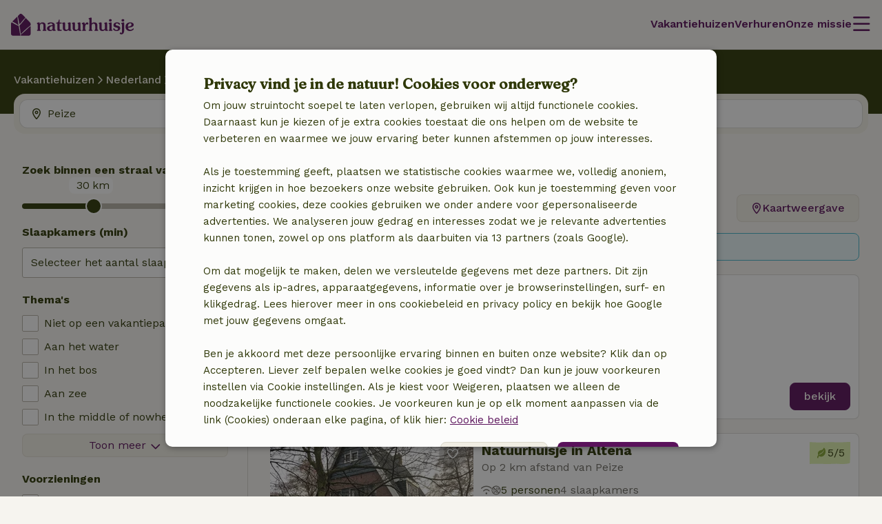

--- FILE ---
content_type: text/html; charset=UTF-8
request_url: https://www.natuurhuisje.be/plaatsen/peize
body_size: 66430
content:
<!DOCTYPE html>

<html lang="nl" data-language="nl" data-locale="nl_BE" data-icu-locale="nl-BE" data-env="prod" data-deployment-env="prod">
<head>
        
        

<meta name="logged_in" content="false"/>
<meta name="content_group" content="house-overview-place"/>
<meta name="site_section" content="other"/>
<meta name="user_type" content="unregistered" />
<meta name="currency" content="EUR" />


        
        <meta charset="utf-8" />
    <meta http-equiv="X-UA-Compatible" content="IE=edge" /><script type="text/javascript">(window.NREUM||(NREUM={})).init={privacy:{cookies_enabled:true},ajax:{deny_list:[]},feature_flags:["experimental.resources","soft_nav"],performance:{capture_marks:false,capture_detail:false,capture_measures:true},distributed_tracing:{enabled:true}};(window.NREUM||(NREUM={})).loader_config={agentID:"538609534",accountID:"4483571",trustKey:"4483571",licenseKey:"NRJS-31ca1f38c342498cea5",applicationID:"537577888",browserID:"538609534"};;/*! For license information please see nr-loader-rum-1.305.0.min.js.LICENSE.txt */
(()=>{var e,t,r={122:(e,t,r)=>{"use strict";r.d(t,{a:()=>i});var n=r(944);function i(e,t){try{if(!e||"object"!=typeof e)return(0,n.R)(3);if(!t||"object"!=typeof t)return(0,n.R)(4);const r=Object.create(Object.getPrototypeOf(t),Object.getOwnPropertyDescriptors(t)),a=0===Object.keys(r).length?e:r;for(let o in a)if(void 0!==e[o])try{if(null===e[o]){r[o]=null;continue}Array.isArray(e[o])&&Array.isArray(t[o])?r[o]=Array.from(new Set([...e[o],...t[o]])):"object"==typeof e[o]&&"object"==typeof t[o]?r[o]=i(e[o],t[o]):r[o]=e[o]}catch(e){r[o]||(0,n.R)(1,e)}return r}catch(e){(0,n.R)(2,e)}}},154:(e,t,r)=>{"use strict";r.d(t,{OF:()=>c,RI:()=>i,WN:()=>u,bv:()=>a,eN:()=>l,gm:()=>o,mw:()=>s,sb:()=>d});var n=r(863);const i="undefined"!=typeof window&&!!window.document,a="undefined"!=typeof WorkerGlobalScope&&("undefined"!=typeof self&&self instanceof WorkerGlobalScope&&self.navigator instanceof WorkerNavigator||"undefined"!=typeof globalThis&&globalThis instanceof WorkerGlobalScope&&globalThis.navigator instanceof WorkerNavigator),o=i?window:"undefined"!=typeof WorkerGlobalScope&&("undefined"!=typeof self&&self instanceof WorkerGlobalScope&&self||"undefined"!=typeof globalThis&&globalThis instanceof WorkerGlobalScope&&globalThis),s=Boolean("hidden"===o?.document?.visibilityState),c=/iPad|iPhone|iPod/.test(o.navigator?.userAgent),d=c&&"undefined"==typeof SharedWorker,u=((()=>{const e=o.navigator?.userAgent?.match(/Firefox[/\s](\d+\.\d+)/);Array.isArray(e)&&e.length>=2&&e[1]})(),Date.now()-(0,n.t)()),l=()=>"undefined"!=typeof PerformanceNavigationTiming&&o?.performance?.getEntriesByType("navigation")?.length>0},163:(e,t,r)=>{"use strict";r.d(t,{j:()=>E});var n=r(384),i=r(741);var a=r(555);r(860).K7.genericEvents;const o="experimental.resources",s="register",c=e=>{if(!e||"string"!=typeof e)return!1;try{document.createDocumentFragment().querySelector(e)}catch{return!1}return!0};var d=r(614),u=r(944),l=r(122);const f="[data-nr-mask]",g=e=>(0,l.a)(e,(()=>{const e={feature_flags:[],experimental:{allow_registered_children:!1,resources:!1},mask_selector:"*",block_selector:"[data-nr-block]",mask_input_options:{color:!1,date:!1,"datetime-local":!1,email:!1,month:!1,number:!1,range:!1,search:!1,tel:!1,text:!1,time:!1,url:!1,week:!1,textarea:!1,select:!1,password:!0}};return{ajax:{deny_list:void 0,block_internal:!0,enabled:!0,autoStart:!0},api:{get allow_registered_children(){return e.feature_flags.includes(s)||e.experimental.allow_registered_children},set allow_registered_children(t){e.experimental.allow_registered_children=t},duplicate_registered_data:!1},browser_consent_mode:{enabled:!1},distributed_tracing:{enabled:void 0,exclude_newrelic_header:void 0,cors_use_newrelic_header:void 0,cors_use_tracecontext_headers:void 0,allowed_origins:void 0},get feature_flags(){return e.feature_flags},set feature_flags(t){e.feature_flags=t},generic_events:{enabled:!0,autoStart:!0},harvest:{interval:30},jserrors:{enabled:!0,autoStart:!0},logging:{enabled:!0,autoStart:!0},metrics:{enabled:!0,autoStart:!0},obfuscate:void 0,page_action:{enabled:!0},page_view_event:{enabled:!0,autoStart:!0},page_view_timing:{enabled:!0,autoStart:!0},performance:{capture_marks:!1,capture_measures:!1,capture_detail:!0,resources:{get enabled(){return e.feature_flags.includes(o)||e.experimental.resources},set enabled(t){e.experimental.resources=t},asset_types:[],first_party_domains:[],ignore_newrelic:!0}},privacy:{cookies_enabled:!0},proxy:{assets:void 0,beacon:void 0},session:{expiresMs:d.wk,inactiveMs:d.BB},session_replay:{autoStart:!0,enabled:!1,preload:!1,sampling_rate:10,error_sampling_rate:100,collect_fonts:!1,inline_images:!1,fix_stylesheets:!0,mask_all_inputs:!0,get mask_text_selector(){return e.mask_selector},set mask_text_selector(t){c(t)?e.mask_selector="".concat(t,",").concat(f):""===t||null===t?e.mask_selector=f:(0,u.R)(5,t)},get block_class(){return"nr-block"},get ignore_class(){return"nr-ignore"},get mask_text_class(){return"nr-mask"},get block_selector(){return e.block_selector},set block_selector(t){c(t)?e.block_selector+=",".concat(t):""!==t&&(0,u.R)(6,t)},get mask_input_options(){return e.mask_input_options},set mask_input_options(t){t&&"object"==typeof t?e.mask_input_options={...t,password:!0}:(0,u.R)(7,t)}},session_trace:{enabled:!0,autoStart:!0},soft_navigations:{enabled:!0,autoStart:!0},spa:{enabled:!0,autoStart:!0},ssl:void 0,user_actions:{enabled:!0,elementAttributes:["id","className","tagName","type"]}}})());var p=r(154),h=r(324);let m=0;const v={buildEnv:h.F3,distMethod:h.Xs,version:h.xv,originTime:p.WN},b={consented:!1},y={appMetadata:{},get consented(){return this.session?.state?.consent||b.consented},set consented(e){b.consented=e},customTransaction:void 0,denyList:void 0,disabled:!1,harvester:void 0,isolatedBacklog:!1,isRecording:!1,loaderType:void 0,maxBytes:3e4,obfuscator:void 0,onerror:void 0,ptid:void 0,releaseIds:{},session:void 0,timeKeeper:void 0,registeredEntities:[],jsAttributesMetadata:{bytes:0},get harvestCount(){return++m}},_=e=>{const t=(0,l.a)(e,y),r=Object.keys(v).reduce((e,t)=>(e[t]={value:v[t],writable:!1,configurable:!0,enumerable:!0},e),{});return Object.defineProperties(t,r)};var w=r(701);const x=e=>{const t=e.startsWith("http");e+="/",r.p=t?e:"https://"+e};var S=r(836),k=r(241);const R={accountID:void 0,trustKey:void 0,agentID:void 0,licenseKey:void 0,applicationID:void 0,xpid:void 0},A=e=>(0,l.a)(e,R),T=new Set;function E(e,t={},r,o){let{init:s,info:c,loader_config:d,runtime:u={},exposed:l=!0}=t;if(!c){const e=(0,n.pV)();s=e.init,c=e.info,d=e.loader_config}e.init=g(s||{}),e.loader_config=A(d||{}),c.jsAttributes??={},p.bv&&(c.jsAttributes.isWorker=!0),e.info=(0,a.D)(c);const f=e.init,h=[c.beacon,c.errorBeacon];T.has(e.agentIdentifier)||(f.proxy.assets&&(x(f.proxy.assets),h.push(f.proxy.assets)),f.proxy.beacon&&h.push(f.proxy.beacon),e.beacons=[...h],function(e){const t=(0,n.pV)();Object.getOwnPropertyNames(i.W.prototype).forEach(r=>{const n=i.W.prototype[r];if("function"!=typeof n||"constructor"===n)return;let a=t[r];e[r]&&!1!==e.exposed&&"micro-agent"!==e.runtime?.loaderType&&(t[r]=(...t)=>{const n=e[r](...t);return a?a(...t):n})})}(e),(0,n.US)("activatedFeatures",w.B),e.runSoftNavOverSpa&&=!0===f.soft_navigations.enabled&&f.feature_flags.includes("soft_nav")),u.denyList=[...f.ajax.deny_list||[],...f.ajax.block_internal?h:[]],u.ptid=e.agentIdentifier,u.loaderType=r,e.runtime=_(u),T.has(e.agentIdentifier)||(e.ee=S.ee.get(e.agentIdentifier),e.exposed=l,(0,k.W)({agentIdentifier:e.agentIdentifier,drained:!!w.B?.[e.agentIdentifier],type:"lifecycle",name:"initialize",feature:void 0,data:e.config})),T.add(e.agentIdentifier)}},234:(e,t,r)=>{"use strict";r.d(t,{W:()=>a});var n=r(836),i=r(687);class a{constructor(e,t){this.agentIdentifier=e,this.ee=n.ee.get(e),this.featureName=t,this.blocked=!1}deregisterDrain(){(0,i.x3)(this.agentIdentifier,this.featureName)}}},241:(e,t,r)=>{"use strict";r.d(t,{W:()=>a});var n=r(154);const i="newrelic";function a(e={}){try{n.gm.dispatchEvent(new CustomEvent(i,{detail:e}))}catch(e){}}},261:(e,t,r)=>{"use strict";r.d(t,{$9:()=>d,BL:()=>s,CH:()=>g,Dl:()=>_,Fw:()=>y,PA:()=>m,Pl:()=>n,Pv:()=>k,Tb:()=>l,U2:()=>a,V1:()=>S,Wb:()=>x,bt:()=>b,cD:()=>v,d3:()=>w,dT:()=>c,eY:()=>p,fF:()=>f,hG:()=>i,k6:()=>o,nb:()=>h,o5:()=>u});const n="api-",i="addPageAction",a="addToTrace",o="addRelease",s="finished",c="interaction",d="log",u="noticeError",l="pauseReplay",f="recordCustomEvent",g="recordReplay",p="register",h="setApplicationVersion",m="setCurrentRouteName",v="setCustomAttribute",b="setErrorHandler",y="setPageViewName",_="setUserId",w="start",x="wrapLogger",S="measure",k="consent"},289:(e,t,r)=>{"use strict";r.d(t,{GG:()=>o,Qr:()=>c,sB:()=>s});var n=r(878),i=r(389);function a(){return"undefined"==typeof document||"complete"===document.readyState}function o(e,t){if(a())return e();const r=(0,i.J)(e),o=setInterval(()=>{a()&&(clearInterval(o),r())},500);(0,n.sp)("load",r,t)}function s(e){if(a())return e();(0,n.DD)("DOMContentLoaded",e)}function c(e){if(a())return e();(0,n.sp)("popstate",e)}},324:(e,t,r)=>{"use strict";r.d(t,{F3:()=>i,Xs:()=>a,xv:()=>n});const n="1.305.0",i="PROD",a="CDN"},374:(e,t,r)=>{r.nc=(()=>{try{return document?.currentScript?.nonce}catch(e){}return""})()},384:(e,t,r)=>{"use strict";r.d(t,{NT:()=>o,US:()=>u,Zm:()=>s,bQ:()=>d,dV:()=>c,pV:()=>l});var n=r(154),i=r(863),a=r(910);const o={beacon:"bam.nr-data.net",errorBeacon:"bam.nr-data.net"};function s(){return n.gm.NREUM||(n.gm.NREUM={}),void 0===n.gm.newrelic&&(n.gm.newrelic=n.gm.NREUM),n.gm.NREUM}function c(){let e=s();return e.o||(e.o={ST:n.gm.setTimeout,SI:n.gm.setImmediate||n.gm.setInterval,CT:n.gm.clearTimeout,XHR:n.gm.XMLHttpRequest,REQ:n.gm.Request,EV:n.gm.Event,PR:n.gm.Promise,MO:n.gm.MutationObserver,FETCH:n.gm.fetch,WS:n.gm.WebSocket},(0,a.i)(...Object.values(e.o))),e}function d(e,t){let r=s();r.initializedAgents??={},t.initializedAt={ms:(0,i.t)(),date:new Date},r.initializedAgents[e]=t}function u(e,t){s()[e]=t}function l(){return function(){let e=s();const t=e.info||{};e.info={beacon:o.beacon,errorBeacon:o.errorBeacon,...t}}(),function(){let e=s();const t=e.init||{};e.init={...t}}(),c(),function(){let e=s();const t=e.loader_config||{};e.loader_config={...t}}(),s()}},389:(e,t,r)=>{"use strict";function n(e,t=500,r={}){const n=r?.leading||!1;let i;return(...r)=>{n&&void 0===i&&(e.apply(this,r),i=setTimeout(()=>{i=clearTimeout(i)},t)),n||(clearTimeout(i),i=setTimeout(()=>{e.apply(this,r)},t))}}function i(e){let t=!1;return(...r)=>{t||(t=!0,e.apply(this,r))}}r.d(t,{J:()=>i,s:()=>n})},555:(e,t,r)=>{"use strict";r.d(t,{D:()=>s,f:()=>o});var n=r(384),i=r(122);const a={beacon:n.NT.beacon,errorBeacon:n.NT.errorBeacon,licenseKey:void 0,applicationID:void 0,sa:void 0,queueTime:void 0,applicationTime:void 0,ttGuid:void 0,user:void 0,account:void 0,product:void 0,extra:void 0,jsAttributes:{},userAttributes:void 0,atts:void 0,transactionName:void 0,tNamePlain:void 0};function o(e){try{return!!e.licenseKey&&!!e.errorBeacon&&!!e.applicationID}catch(e){return!1}}const s=e=>(0,i.a)(e,a)},566:(e,t,r)=>{"use strict";r.d(t,{LA:()=>s,bz:()=>o});var n=r(154);const i="xxxxxxxx-xxxx-4xxx-yxxx-xxxxxxxxxxxx";function a(e,t){return e?15&e[t]:16*Math.random()|0}function o(){const e=n.gm?.crypto||n.gm?.msCrypto;let t,r=0;return e&&e.getRandomValues&&(t=e.getRandomValues(new Uint8Array(30))),i.split("").map(e=>"x"===e?a(t,r++).toString(16):"y"===e?(3&a()|8).toString(16):e).join("")}function s(e){const t=n.gm?.crypto||n.gm?.msCrypto;let r,i=0;t&&t.getRandomValues&&(r=t.getRandomValues(new Uint8Array(e)));const o=[];for(var s=0;s<e;s++)o.push(a(r,i++).toString(16));return o.join("")}},606:(e,t,r)=>{"use strict";r.d(t,{i:()=>a});var n=r(908);a.on=o;var i=a.handlers={};function a(e,t,r,a){o(a||n.d,i,e,t,r)}function o(e,t,r,i,a){a||(a="feature"),e||(e=n.d);var o=t[a]=t[a]||{};(o[r]=o[r]||[]).push([e,i])}},607:(e,t,r)=>{"use strict";r.d(t,{W:()=>n});const n=(0,r(566).bz)()},614:(e,t,r)=>{"use strict";r.d(t,{BB:()=>o,H3:()=>n,g:()=>d,iL:()=>c,tS:()=>s,uh:()=>i,wk:()=>a});const n="NRBA",i="SESSION",a=144e5,o=18e5,s={STARTED:"session-started",PAUSE:"session-pause",RESET:"session-reset",RESUME:"session-resume",UPDATE:"session-update"},c={SAME_TAB:"same-tab",CROSS_TAB:"cross-tab"},d={OFF:0,FULL:1,ERROR:2}},630:(e,t,r)=>{"use strict";r.d(t,{T:()=>n});const n=r(860).K7.pageViewEvent},646:(e,t,r)=>{"use strict";r.d(t,{y:()=>n});class n{constructor(e){this.contextId=e}}},687:(e,t,r)=>{"use strict";r.d(t,{Ak:()=>d,Ze:()=>f,x3:()=>u});var n=r(241),i=r(836),a=r(606),o=r(860),s=r(646);const c={};function d(e,t){const r={staged:!1,priority:o.P3[t]||0};l(e),c[e].get(t)||c[e].set(t,r)}function u(e,t){e&&c[e]&&(c[e].get(t)&&c[e].delete(t),p(e,t,!1),c[e].size&&g(e))}function l(e){if(!e)throw new Error("agentIdentifier required");c[e]||(c[e]=new Map)}function f(e="",t="feature",r=!1){if(l(e),!e||!c[e].get(t)||r)return p(e,t);c[e].get(t).staged=!0,g(e)}function g(e){const t=Array.from(c[e]);t.every(([e,t])=>t.staged)&&(t.sort((e,t)=>e[1].priority-t[1].priority),t.forEach(([t])=>{c[e].delete(t),p(e,t)}))}function p(e,t,r=!0){const o=e?i.ee.get(e):i.ee,c=a.i.handlers;if(!o.aborted&&o.backlog&&c){if((0,n.W)({agentIdentifier:e,type:"lifecycle",name:"drain",feature:t}),r){const e=o.backlog[t],r=c[t];if(r){for(let t=0;e&&t<e.length;++t)h(e[t],r);Object.entries(r).forEach(([e,t])=>{Object.values(t||{}).forEach(t=>{t[0]?.on&&t[0]?.context()instanceof s.y&&t[0].on(e,t[1])})})}}o.isolatedBacklog||delete c[t],o.backlog[t]=null,o.emit("drain-"+t,[])}}function h(e,t){var r=e[1];Object.values(t[r]||{}).forEach(t=>{var r=e[0];if(t[0]===r){var n=t[1],i=e[3],a=e[2];n.apply(i,a)}})}},699:(e,t,r)=>{"use strict";r.d(t,{It:()=>a,KC:()=>s,No:()=>i,qh:()=>o});var n=r(860);const i=16e3,a=1e6,o="SESSION_ERROR",s={[n.K7.logging]:!0,[n.K7.genericEvents]:!1,[n.K7.jserrors]:!1,[n.K7.ajax]:!1}},701:(e,t,r)=>{"use strict";r.d(t,{B:()=>a,t:()=>o});var n=r(241);const i=new Set,a={};function o(e,t){const r=t.agentIdentifier;a[r]??={},e&&"object"==typeof e&&(i.has(r)||(t.ee.emit("rumresp",[e]),a[r]=e,i.add(r),(0,n.W)({agentIdentifier:r,loaded:!0,drained:!0,type:"lifecycle",name:"load",feature:void 0,data:e})))}},741:(e,t,r)=>{"use strict";r.d(t,{W:()=>a});var n=r(944),i=r(261);class a{#e(e,...t){if(this[e]!==a.prototype[e])return this[e](...t);(0,n.R)(35,e)}addPageAction(e,t){return this.#e(i.hG,e,t)}register(e){return this.#e(i.eY,e)}recordCustomEvent(e,t){return this.#e(i.fF,e,t)}setPageViewName(e,t){return this.#e(i.Fw,e,t)}setCustomAttribute(e,t,r){return this.#e(i.cD,e,t,r)}noticeError(e,t){return this.#e(i.o5,e,t)}setUserId(e){return this.#e(i.Dl,e)}setApplicationVersion(e){return this.#e(i.nb,e)}setErrorHandler(e){return this.#e(i.bt,e)}addRelease(e,t){return this.#e(i.k6,e,t)}log(e,t){return this.#e(i.$9,e,t)}start(){return this.#e(i.d3)}finished(e){return this.#e(i.BL,e)}recordReplay(){return this.#e(i.CH)}pauseReplay(){return this.#e(i.Tb)}addToTrace(e){return this.#e(i.U2,e)}setCurrentRouteName(e){return this.#e(i.PA,e)}interaction(e){return this.#e(i.dT,e)}wrapLogger(e,t,r){return this.#e(i.Wb,e,t,r)}measure(e,t){return this.#e(i.V1,e,t)}consent(e){return this.#e(i.Pv,e)}}},782:(e,t,r)=>{"use strict";r.d(t,{T:()=>n});const n=r(860).K7.pageViewTiming},836:(e,t,r)=>{"use strict";r.d(t,{P:()=>s,ee:()=>c});var n=r(384),i=r(990),a=r(646),o=r(607);const s="nr@context:".concat(o.W),c=function e(t,r){var n={},o={},u={},l=!1;try{l=16===r.length&&d.initializedAgents?.[r]?.runtime.isolatedBacklog}catch(e){}var f={on:p,addEventListener:p,removeEventListener:function(e,t){var r=n[e];if(!r)return;for(var i=0;i<r.length;i++)r[i]===t&&r.splice(i,1)},emit:function(e,r,n,i,a){!1!==a&&(a=!0);if(c.aborted&&!i)return;t&&a&&t.emit(e,r,n);var s=g(n);h(e).forEach(e=>{e.apply(s,r)});var d=v()[o[e]];d&&d.push([f,e,r,s]);return s},get:m,listeners:h,context:g,buffer:function(e,t){const r=v();if(t=t||"feature",f.aborted)return;Object.entries(e||{}).forEach(([e,n])=>{o[n]=t,t in r||(r[t]=[])})},abort:function(){f._aborted=!0,Object.keys(f.backlog).forEach(e=>{delete f.backlog[e]})},isBuffering:function(e){return!!v()[o[e]]},debugId:r,backlog:l?{}:t&&"object"==typeof t.backlog?t.backlog:{},isolatedBacklog:l};return Object.defineProperty(f,"aborted",{get:()=>{let e=f._aborted||!1;return e||(t&&(e=t.aborted),e)}}),f;function g(e){return e&&e instanceof a.y?e:e?(0,i.I)(e,s,()=>new a.y(s)):new a.y(s)}function p(e,t){n[e]=h(e).concat(t)}function h(e){return n[e]||[]}function m(t){return u[t]=u[t]||e(f,t)}function v(){return f.backlog}}(void 0,"globalEE"),d=(0,n.Zm)();d.ee||(d.ee=c)},843:(e,t,r)=>{"use strict";r.d(t,{G:()=>a,u:()=>i});var n=r(878);function i(e,t=!1,r,i){(0,n.DD)("visibilitychange",function(){if(t)return void("hidden"===document.visibilityState&&e());e(document.visibilityState)},r,i)}function a(e,t,r){(0,n.sp)("pagehide",e,t,r)}},860:(e,t,r)=>{"use strict";r.d(t,{$J:()=>u,K7:()=>c,P3:()=>d,XX:()=>i,Yy:()=>s,df:()=>a,qY:()=>n,v4:()=>o});const n="events",i="jserrors",a="browser/blobs",o="rum",s="browser/logs",c={ajax:"ajax",genericEvents:"generic_events",jserrors:i,logging:"logging",metrics:"metrics",pageAction:"page_action",pageViewEvent:"page_view_event",pageViewTiming:"page_view_timing",sessionReplay:"session_replay",sessionTrace:"session_trace",softNav:"soft_navigations",spa:"spa"},d={[c.pageViewEvent]:1,[c.pageViewTiming]:2,[c.metrics]:3,[c.jserrors]:4,[c.spa]:5,[c.ajax]:6,[c.sessionTrace]:7,[c.softNav]:8,[c.sessionReplay]:9,[c.logging]:10,[c.genericEvents]:11},u={[c.pageViewEvent]:o,[c.pageViewTiming]:n,[c.ajax]:n,[c.spa]:n,[c.softNav]:n,[c.metrics]:i,[c.jserrors]:i,[c.sessionTrace]:a,[c.sessionReplay]:a,[c.logging]:s,[c.genericEvents]:"ins"}},863:(e,t,r)=>{"use strict";function n(){return Math.floor(performance.now())}r.d(t,{t:()=>n})},878:(e,t,r)=>{"use strict";function n(e,t){return{capture:e,passive:!1,signal:t}}function i(e,t,r=!1,i){window.addEventListener(e,t,n(r,i))}function a(e,t,r=!1,i){document.addEventListener(e,t,n(r,i))}r.d(t,{DD:()=>a,jT:()=>n,sp:()=>i})},908:(e,t,r)=>{"use strict";r.d(t,{d:()=>n,p:()=>i});var n=r(836).ee.get("handle");function i(e,t,r,i,a){a?(a.buffer([e],i),a.emit(e,t,r)):(n.buffer([e],i),n.emit(e,t,r))}},910:(e,t,r)=>{"use strict";r.d(t,{i:()=>a});var n=r(944);const i=new Map;function a(...e){return e.every(e=>{if(i.has(e))return i.get(e);const t="function"==typeof e?e.toString():"",r=t.includes("[native code]"),a=t.includes("nrWrapper");return r||a||(0,n.R)(64,e?.name||t),i.set(e,r),r})}},944:(e,t,r)=>{"use strict";r.d(t,{R:()=>i});var n=r(241);function i(e,t){"function"==typeof console.debug&&(console.debug("New Relic Warning: https://github.com/newrelic/newrelic-browser-agent/blob/main/docs/warning-codes.md#".concat(e),t),(0,n.W)({agentIdentifier:null,drained:null,type:"data",name:"warn",feature:"warn",data:{code:e,secondary:t}}))}},969:(e,t,r)=>{"use strict";r.d(t,{TZ:()=>n,XG:()=>s,rs:()=>i,xV:()=>o,z_:()=>a});const n=r(860).K7.metrics,i="sm",a="cm",o="storeSupportabilityMetrics",s="storeEventMetrics"},990:(e,t,r)=>{"use strict";r.d(t,{I:()=>i});var n=Object.prototype.hasOwnProperty;function i(e,t,r){if(n.call(e,t))return e[t];var i=r();if(Object.defineProperty&&Object.keys)try{return Object.defineProperty(e,t,{value:i,writable:!0,enumerable:!1}),i}catch(e){}return e[t]=i,i}}},n={};function i(e){var t=n[e];if(void 0!==t)return t.exports;var a=n[e]={exports:{}};return r[e](a,a.exports,i),a.exports}i.m=r,i.d=(e,t)=>{for(var r in t)i.o(t,r)&&!i.o(e,r)&&Object.defineProperty(e,r,{enumerable:!0,get:t[r]})},i.f={},i.e=e=>Promise.all(Object.keys(i.f).reduce((t,r)=>(i.f[r](e,t),t),[])),i.u=e=>"nr-rum-1.305.0.min.js",i.o=(e,t)=>Object.prototype.hasOwnProperty.call(e,t),e={},t="NRBA-1.305.0.PROD:",i.l=(r,n,a,o)=>{if(e[r])e[r].push(n);else{var s,c;if(void 0!==a)for(var d=document.getElementsByTagName("script"),u=0;u<d.length;u++){var l=d[u];if(l.getAttribute("src")==r||l.getAttribute("data-webpack")==t+a){s=l;break}}if(!s){c=!0;var f={296:"sha512-5d2vxyStFUPOfDHT9dQVOYWpxtmlizsL0fkdd/2WoF9jpgffuafcXkVAk7VONtcgWtNK1KVDJrVso+GXv/VitQ=="};(s=document.createElement("script")).charset="utf-8",i.nc&&s.setAttribute("nonce",i.nc),s.setAttribute("data-webpack",t+a),s.src=r,0!==s.src.indexOf(window.location.origin+"/")&&(s.crossOrigin="anonymous"),f[o]&&(s.integrity=f[o])}e[r]=[n];var g=(t,n)=>{s.onerror=s.onload=null,clearTimeout(p);var i=e[r];if(delete e[r],s.parentNode&&s.parentNode.removeChild(s),i&&i.forEach(e=>e(n)),t)return t(n)},p=setTimeout(g.bind(null,void 0,{type:"timeout",target:s}),12e4);s.onerror=g.bind(null,s.onerror),s.onload=g.bind(null,s.onload),c&&document.head.appendChild(s)}},i.r=e=>{"undefined"!=typeof Symbol&&Symbol.toStringTag&&Object.defineProperty(e,Symbol.toStringTag,{value:"Module"}),Object.defineProperty(e,"__esModule",{value:!0})},i.p="https://js-agent.newrelic.com/",(()=>{var e={374:0,840:0};i.f.j=(t,r)=>{var n=i.o(e,t)?e[t]:void 0;if(0!==n)if(n)r.push(n[2]);else{var a=new Promise((r,i)=>n=e[t]=[r,i]);r.push(n[2]=a);var o=i.p+i.u(t),s=new Error;i.l(o,r=>{if(i.o(e,t)&&(0!==(n=e[t])&&(e[t]=void 0),n)){var a=r&&("load"===r.type?"missing":r.type),o=r&&r.target&&r.target.src;s.message="Loading chunk "+t+" failed.\n("+a+": "+o+")",s.name="ChunkLoadError",s.type=a,s.request=o,n[1](s)}},"chunk-"+t,t)}};var t=(t,r)=>{var n,a,[o,s,c]=r,d=0;if(o.some(t=>0!==e[t])){for(n in s)i.o(s,n)&&(i.m[n]=s[n]);if(c)c(i)}for(t&&t(r);d<o.length;d++)a=o[d],i.o(e,a)&&e[a]&&e[a][0](),e[a]=0},r=self["webpackChunk:NRBA-1.305.0.PROD"]=self["webpackChunk:NRBA-1.305.0.PROD"]||[];r.forEach(t.bind(null,0)),r.push=t.bind(null,r.push.bind(r))})(),(()=>{"use strict";i(374);var e=i(566),t=i(741);class r extends t.W{agentIdentifier=(0,e.LA)(16)}var n=i(860);const a=Object.values(n.K7);var o=i(163);var s=i(908),c=i(863),d=i(261),u=i(241),l=i(944),f=i(701),g=i(969);function p(e,t,i,a){const o=a||i;!o||o[e]&&o[e]!==r.prototype[e]||(o[e]=function(){(0,s.p)(g.xV,["API/"+e+"/called"],void 0,n.K7.metrics,i.ee),(0,u.W)({agentIdentifier:i.agentIdentifier,drained:!!f.B?.[i.agentIdentifier],type:"data",name:"api",feature:d.Pl+e,data:{}});try{return t.apply(this,arguments)}catch(e){(0,l.R)(23,e)}})}function h(e,t,r,n,i){const a=e.info;null===r?delete a.jsAttributes[t]:a.jsAttributes[t]=r,(i||null===r)&&(0,s.p)(d.Pl+n,[(0,c.t)(),t,r],void 0,"session",e.ee)}var m=i(687),v=i(234),b=i(289),y=i(154),_=i(384);const w=e=>y.RI&&!0===e?.privacy.cookies_enabled;function x(e){return!!(0,_.dV)().o.MO&&w(e)&&!0===e?.session_trace.enabled}var S=i(389),k=i(699);class R extends v.W{constructor(e,t){super(e.agentIdentifier,t),this.agentRef=e,this.abortHandler=void 0,this.featAggregate=void 0,this.loadedSuccessfully=void 0,this.onAggregateImported=new Promise(e=>{this.loadedSuccessfully=e}),this.deferred=Promise.resolve(),!1===e.init[this.featureName].autoStart?this.deferred=new Promise((t,r)=>{this.ee.on("manual-start-all",(0,S.J)(()=>{(0,m.Ak)(e.agentIdentifier,this.featureName),t()}))}):(0,m.Ak)(e.agentIdentifier,t)}importAggregator(e,t,r={}){if(this.featAggregate)return;const n=async()=>{let n;await this.deferred;try{if(w(e.init)){const{setupAgentSession:t}=await i.e(296).then(i.bind(i,305));n=t(e)}}catch(e){(0,l.R)(20,e),this.ee.emit("internal-error",[e]),(0,s.p)(k.qh,[e],void 0,this.featureName,this.ee)}try{if(!this.#t(this.featureName,n,e.init))return(0,m.Ze)(this.agentIdentifier,this.featureName),void this.loadedSuccessfully(!1);const{Aggregate:i}=await t();this.featAggregate=new i(e,r),e.runtime.harvester.initializedAggregates.push(this.featAggregate),this.loadedSuccessfully(!0)}catch(e){(0,l.R)(34,e),this.abortHandler?.(),(0,m.Ze)(this.agentIdentifier,this.featureName,!0),this.loadedSuccessfully(!1),this.ee&&this.ee.abort()}};y.RI?(0,b.GG)(()=>n(),!0):n()}#t(e,t,r){if(this.blocked)return!1;switch(e){case n.K7.sessionReplay:return x(r)&&!!t;case n.K7.sessionTrace:return!!t;default:return!0}}}var A=i(630),T=i(614);class E extends R{static featureName=A.T;constructor(e){var t;super(e,A.T),this.setupInspectionEvents(e.agentIdentifier),t=e,p(d.Fw,function(e,r){"string"==typeof e&&("/"!==e.charAt(0)&&(e="/"+e),t.runtime.customTransaction=(r||"http://custom.transaction")+e,(0,s.p)(d.Pl+d.Fw,[(0,c.t)()],void 0,void 0,t.ee))},t),this.importAggregator(e,()=>i.e(296).then(i.bind(i,943)))}setupInspectionEvents(e){const t=(t,r)=>{t&&(0,u.W)({agentIdentifier:e,timeStamp:t.timeStamp,loaded:"complete"===t.target.readyState,type:"window",name:r,data:t.target.location+""})};(0,b.sB)(e=>{t(e,"DOMContentLoaded")}),(0,b.GG)(e=>{t(e,"load")}),(0,b.Qr)(e=>{t(e,"navigate")}),this.ee.on(T.tS.UPDATE,(t,r)=>{(0,u.W)({agentIdentifier:e,type:"lifecycle",name:"session",data:r})})}}var N=i(843),I=i(782);class j extends R{static featureName=I.T;constructor(e){super(e,I.T),y.RI&&((0,N.u)(()=>(0,s.p)("docHidden",[(0,c.t)()],void 0,I.T,this.ee),!0),(0,N.G)(()=>(0,s.p)("winPagehide",[(0,c.t)()],void 0,I.T,this.ee)),this.importAggregator(e,()=>i.e(296).then(i.bind(i,117))))}}class P extends R{static featureName=g.TZ;constructor(e){super(e,g.TZ),y.RI&&document.addEventListener("securitypolicyviolation",e=>{(0,s.p)(g.xV,["Generic/CSPViolation/Detected"],void 0,this.featureName,this.ee)}),this.importAggregator(e,()=>i.e(296).then(i.bind(i,623)))}}new class extends r{constructor(e){var t;(super(),y.gm)?(this.features={},(0,_.bQ)(this.agentIdentifier,this),this.desiredFeatures=new Set(e.features||[]),this.desiredFeatures.add(E),this.runSoftNavOverSpa=[...this.desiredFeatures].some(e=>e.featureName===n.K7.softNav),(0,o.j)(this,e,e.loaderType||"agent"),t=this,p(d.cD,function(e,r,n=!1){if("string"==typeof e){if(["string","number","boolean"].includes(typeof r)||null===r)return h(t,e,r,d.cD,n);(0,l.R)(40,typeof r)}else(0,l.R)(39,typeof e)},t),function(e){p(d.Dl,function(t){if("string"==typeof t||null===t)return h(e,"enduser.id",t,d.Dl,!0);(0,l.R)(41,typeof t)},e)}(this),function(e){p(d.nb,function(t){if("string"==typeof t||null===t)return h(e,"application.version",t,d.nb,!1);(0,l.R)(42,typeof t)},e)}(this),function(e){p(d.d3,function(){e.ee.emit("manual-start-all")},e)}(this),function(e){p(d.Pv,function(t=!0){if("boolean"==typeof t){if((0,s.p)(d.Pl+d.Pv,[t],void 0,"session",e.ee),e.runtime.consented=t,t){const t=e.features.page_view_event;t.onAggregateImported.then(e=>{const r=t.featAggregate;e&&!r.sentRum&&r.sendRum()})}}else(0,l.R)(65,typeof t)},e)}(this),this.run()):(0,l.R)(21)}get config(){return{info:this.info,init:this.init,loader_config:this.loader_config,runtime:this.runtime}}get api(){return this}run(){try{const e=function(e){const t={};return a.forEach(r=>{t[r]=!!e[r]?.enabled}),t}(this.init),t=[...this.desiredFeatures];t.sort((e,t)=>n.P3[e.featureName]-n.P3[t.featureName]),t.forEach(t=>{if(!e[t.featureName]&&t.featureName!==n.K7.pageViewEvent)return;if(this.runSoftNavOverSpa&&t.featureName===n.K7.spa)return;if(!this.runSoftNavOverSpa&&t.featureName===n.K7.softNav)return;const r=function(e){switch(e){case n.K7.ajax:return[n.K7.jserrors];case n.K7.sessionTrace:return[n.K7.ajax,n.K7.pageViewEvent];case n.K7.sessionReplay:return[n.K7.sessionTrace];case n.K7.pageViewTiming:return[n.K7.pageViewEvent];default:return[]}}(t.featureName).filter(e=>!(e in this.features));r.length>0&&(0,l.R)(36,{targetFeature:t.featureName,missingDependencies:r}),this.features[t.featureName]=new t(this)})}catch(e){(0,l.R)(22,e);for(const e in this.features)this.features[e].abortHandler?.();const t=(0,_.Zm)();delete t.initializedAgents[this.agentIdentifier]?.features,delete this.sharedAggregator;return t.ee.get(this.agentIdentifier).abort(),!1}}}({features:[E,j,P],loaderType:"lite"})})()})();</script>
    <meta name="viewport" content="width=device-width, initial-scale=1.0, interactive-widget=resizes-content">

    <link rel="apple-touch-icon" sizes="180x180" href="/apple-touch-icon.png?v=_db1802b6ef8399850e279dcd14e440de">
    <link rel="icon" type="image/x-icon" sizes="32x32" href="/favicon-32x32.png?v=_db1802b6ef8399850e279dcd14e440de">
    <link rel="icon" type="image/x-icon" sizes="16x16" href="/favicon-16x16.png?v=_db1802b6ef8399850e279dcd14e440de">
    <link rel="manifest" href="/site.nl_BE.webmanifest?v=_db1802b6ef8399850e279dcd14e440de">
    <link rel="mask-icon" href="/safari-pinned-tab.svg?v=_db1802b6ef8399850e279dcd14e440de" color="#225544">
    <meta name="apple-mobile-web-app-title" content="Natuurhuisje.be">
    <meta name="application-name" content="Natuurhuisje.be">
    <meta name="mobile-web-app-capable" value="yes">
    <meta name="msapplication-TileColor" content="#ffffff">
    <meta name="theme-color" content="#f6f4ef">

    <link rel="dns-prefetch" href="https://www.google-analytics.com">
    <link rel="dns-prefetch" href="https://connect.facebook.net">
    <link rel="dns-prefetch" href="https://stats.g.doubleclick.net">
    <link rel="dns-prefetch" href="https://assets.nature.house">

    <link rel="alternate" hreflang="nl" href="https://www.natuurhuisje.nl/plaatsen/peize"><link rel="alternate" hreflang="nl-BE" href="https://www.natuurhuisje.be/plaatsen/peize"><link rel="alternate" hreflang="en" href="https://www.nature.house/places/peize"><link rel="alternate" hreflang="de" href="https://www.naturhaeuschen.de/standorte/peize"><link rel="alternate" hreflang="fr" href="https://www.maisonnature.fr/lieu/peize"><link rel="alternate" hreflang="fr-BE" href="https://www.maisonnature.be/lieu/peize"><link rel="alternate" hreflang="it" href="https://www.casanellanatura.it/posto/peize">
    
<script>
    window.dataLayer = window.dataLayer || [];
</script>

    <!-- Google Tag Manager -->
    <script>(function(w, d, s, l, i) {
            let { host } = new URL('https://www.natuurhuisje.be');
            host = host.replace(/^www\./, '').replace(/^accept\./, '');
            w[l] = w[l] || [];
            w[l].push({ 'gtm.start': new Date().getTime(), event: 'gtm.js' });
            var f = d.getElementsByTagName(s)[0], j = d.createElement(s);
            j.async = true;
            j.src = 'https://' + host + '/metrics/2qlvroykgji.js?' + i;
            f.parentNode.insertBefore(j, f);
        })(window, document, 'script', 'dataLayer', '7=AA5aLC0iXyE%2FLSlTKTUhUB9XVUVISRYYVAQGHwwaAB4cAxQBHEEcGk8ZCBtEQB8THRgOCAo%3D');</script>
    <!-- End Google Tag Manager -->

    <title>Vakantiehuis in Peize, Drenthe huren | Natuurhuisje.be</title>

    <meta name="description" content="Vakantiehuis in Peize huren? Unieke vakantiewoningen midden in de natuur. Bekijk het aanbod vakantiehuizen in of nabij Peize, Drenthe!"/>

        
    <link rel="dns-prefetch" href="https://images.nature.house">

            <meta id="data-layer" content="{&quot;country_name&quot;:&quot;Nederland&quot;,&quot;region_name&quot;:&quot;Drenthe&quot;,&quot;place_name&quot;:&quot;Peize&quot;}">
    
            <script type="application/ld+json">
            {
                "@context": "https://schema.org",
                "@type": "BreadcrumbList",
                "itemListElement":
                [
                                            {
                            "@type": "ListItem",
                            "position": 1,
                            "name": "Vakantiehuizen",
                            "item": "https://www.natuurhuisje.be/vakantiehuizen"
                        } ,
                                            {
                            "@type": "ListItem",
                            "position": 2,
                            "name": "Nederland",
                            "item": "https://www.natuurhuisje.be/vakantiehuizen/nederland"
                        } ,
                                            {
                            "@type": "ListItem",
                            "position": 3,
                            "name": "Drenthe",
                            "item": "https://www.natuurhuisje.be/vakantiehuizen/nederland/drenthe"
                        } ,
                                            {
                            "@type": "ListItem",
                            "position": 4,
                            "name": "Peize",
                            "item": "https://www.natuurhuisje.be/plaatsen/peize"
                        } 
                                    ]
            }
        </script>
    
    
                                    


                    
    
    <meta property="og:type" content="website" />
<meta property="og:site_name" content="Natuurhuisje.be" />
<meta property="og:title" content="Vakantiehuis in Peize, Drenthe huren | Natuurhuisje.be"/><meta property="og:url" content="https://www.natuurhuisje.be/plaatsen/peize" /><meta property="og:description" content="Vakantiehuis in Peize huren? Unieke vakantiewoningen midden in de natuur. Bekijk het aanbod vakantiehuizen in of nabij Peize, Drenthe!"/><meta property="og:image" content="https://nature.house/cdn-cgi/imagedelivery/8Ahqf8RmIwfc0e1N5qGmxg/6117ae99-96f6-4882-1feb-53069b2ac000/rotate=0"/>
<meta name="twitter:card" content="summary_large_image" />
<meta name="twitter:site" content="@natuurhuisje" />
<meta property="twitter:title" content="Vakantiehuis in Peize, Drenthe huren | Natuurhuisje.be"/><meta property="twitter:description" content="Vakantiehuis in Peize huren? Unieke vakantiewoningen midden in de natuur. Bekijk het aanbod vakantiehuizen in of nabij Peize, Drenthe!"/><meta property="twitter:image" content="https://nature.house/cdn-cgi/imagedelivery/8Ahqf8RmIwfc0e1N5qGmxg/6117ae99-96f6-4882-1feb-53069b2ac000/rotate=0"/>
    <link rel="canonical" href="https://www.natuurhuisje.be/plaatsen/peize"/>
    
    
                <link rel="stylesheet" href="https://assets.nature.house/build/1091.36269640.css"><link rel="stylesheet" href="https://assets.nature.house/build/8198.9245ed4e.css"><link rel="stylesheet" href="https://assets.nature.house/build/4441.4592c2ea.css"><link rel="stylesheet" href="https://assets.nature.house/build/app.c52da056.css">
    
    <link rel="stylesheet" href="https://assets.nature.house/build/8997.ee226f24.css"><link rel="stylesheet" href="https://assets.nature.house/build/search.44be7929.css">

    <link rel="preconnect" href="https://assets.nature.house" crossorigin/>
    <link
        rel="preload"
        href="https://assets.nature.house/design-system/v4.52.0/fonts/fraunces/fraunces.woff2"
        as="font"
        type="font/woff2"
        crossorigin="anonymous"
    />

    <link
        rel="preload"
        href="https://assets.nature.house/design-system/v4.52.0/fonts/fraunces/fraunces-italic.woff2"
        as="font"
        type="font/woff2"
        crossorigin="anonymous"
    />

    <link
        rel="preload"
        href="https://assets.nature.house/design-system/v4.52.0/fonts/work-sans/work-sans.woff2"
        as="font"
        type="font/woff2"
        crossorigin="anonymous"
    />

    <link
        rel="preload"
        href="https://assets.nature.house/design-system/v4.52.0/fonts/work-sans/work-sans-italic.woff2"
        as="font"
        type="font/woff2"
        crossorigin="anonymous"
    />

    <link
        rel="preload"
        href="https://assets.nature.house/design-system/v4.52.0/fonts/font-awesome/fa-brands-400.woff2"
        as="font"
        type="font/woff2"
        crossorigin="anonymous"
    />

    <link
        rel="preload"
        href="https://assets.nature.house/design-system/v4.52.0/fonts/font-awesome/fa-light-300.woff2"
        as="font"
        type="font/woff2"
        crossorigin="anonymous"
    />

    <link
        rel="preload"
        href="https://assets.nature.house/design-system/v4.52.0/fonts/font-awesome/fa-regular-400.woff2"
        as="font"
        type="font/woff2"
        crossorigin="anonymous"
    />

    <link
        rel="preload"
        href="https://assets.nature.house/design-system/v4.52.0/fonts/font-awesome/fa-solid-900.woff2"
        as="font"
        type="font/woff2"
        crossorigin="anonymous"
    />

            <script>window.logUrl = 'https://handle-js-log-43ai52v45a-ew.a.run.app'</script>
            <script>
        window.queryParams = {"place":"peize","limit":20,"language":"nl","radius":30,"geoRadius":{}};
    </script>
</head>

    <body class="footerIsSticky homepage-search-feature">
    <!-- Google Tag Manager (noscript) -->
<noscript><iframe src="https://www.googletagmanager.com/ns.html?id="
                  height="0" width="0" style="display:none;visibility:hidden"></iframe></noscript>
<!-- End Google Tag Manager (noscript) -->


                        
            
            <header class="nh-header nh-header--website nh-header--no-shadow " data-header-topbar>
    
    
    
    
    
    
    
    
    
    
    
<nh-navigation
        class="nh-navigation">
    <div class="nh-navigation__container">
        <div class="nh-navigation__logo-container">
            <a class="nh-navigation__logo" href="/">
                                    <img
                        is="nh-image"src="https://www.natuurhuisje.be/images/logos/no_tagline/natuurhuisje.svg?v=_b0437983fe3d131db679915922b81361"alt="Nature House - Let nature wake you up"                    />
                            </a>
        </div>
        <ul class="nh-navigation__menu" >
                            <li class="nh-navigation__menu__item">
                                                                                                                            
<a
    class="nh-nav-option"
    href=/vakantiehuizen>
    <span class="nh-nav-option__label">
                Vakantiehuizen    </span>
</a>
                                    </li>
                            <li class="nh-navigation__menu__item">
                                                                                                                            
<a
    class="nh-nav-option"
    href=/verhuren data-testid="start-renting-out">
    <span class="nh-nav-option__label">
                Verhuren    </span>
</a>
                                    </li>
                            <li class="nh-navigation__menu__item">
                                                                                                                            
<a
    class="nh-nav-option"
    href=/onsconcept>
    <span class="nh-nav-option__label">
                Onze missie    </span>
</a>
                                    </li>
                    </ul>
                                                

<nh-navigation-dropdown class="nh-navigation-dropdown" >
                
<button
    class="nh-nav-option nh-nav-option--dropdown"
     data-testid="dropdown-menu" data-role="dropdown">
    <span class="nh-nav-option__label">
                                                    
        
            <div
            class="nh-icon"style="--icon-size: 1.75rem;"        >
            <span class="nh-icon__menu"></span>
        </div>
    
                    </span>
</button>
        <div class="nh-navigation-dropdown__menu" data-role="content">
        <ul class="nh-navigation-dropdown__menu__list nh-navigation-dropdown__menu__list--mobile">
                                                                        <li data-is-landlord="true" data-logged-in="true">
            

<a class="nh-anchor nh-dropdown-menu__item"href="/landlord/dashboard"><span class="nh-dropdown-menu__item__label">Mijn verhuurder overzicht</span></a>
                    </li>
                                                            <li data-logged-in="true" data-testid="my-account-link">
            

<a class="nh-anchor nh-dropdown-menu__item"href="/account/mijn-overzicht"><span class="nh-dropdown-menu__item__label">Mijn account</span></a>
                    </li>
                                                            <li data-logged-in="true">
            

<a class="nh-anchor nh-dropdown-menu__item"href="/account/mijn-boekingen"><span class="nh-dropdown-menu__item__label">Boekingen</span></a>
                    </li>
                                                            <li data-logged-in="true">
            

<a class="nh-anchor nh-dropdown-menu__item"href="/account/mijn-gegevens"><span class="nh-dropdown-menu__item__label">Mijn profiel</span></a>
                    </li>
                                                            <li data-logged-in="true" data-testid="log-out-menu">
            

<a class="nh-anchor nh-dropdown-menu__item"href="/uitloggen"><span class="nh-dropdown-menu__item__label">Uitloggen</span></a>
                    </li>
                                                            <li data-logged-in="false" data-role="login-link" data-testid="login-link">
            

<a class="nh-anchor nh-dropdown-menu__item"href="/account/inloggen"><span class="nh-dropdown-menu__item__label">Inloggen</span></a>
                    </li>
                                                            <li data-logged-in="false" data-testid="register-link">
            

<a class="nh-anchor nh-dropdown-menu__item"href="/account/registreren"><span class="nh-dropdown-menu__item__label">Registreren</span></a>
                    </li>
    
        </ul>
        <ul class="nh-navigation-dropdown__menu__list nh-navigation-dropdown__menu__list--desktop">
                                                                        <li data-is-landlord="true" data-logged-in="true">
            

<a class="nh-anchor nh-dropdown-menu__item"href="/landlord/dashboard"><span class="nh-dropdown-menu__item__label">Mijn verhuurder overzicht</span></a>
                    </li>
                                                            <li data-logged-in="true" data-testid="my-account-link">
            

<a class="nh-anchor nh-dropdown-menu__item"href="/account/mijn-overzicht"><span class="nh-dropdown-menu__item__label">Mijn account</span></a>
                    </li>
                                                            <li data-logged-in="true">
            

<a class="nh-anchor nh-dropdown-menu__item"href="/account/mijn-boekingen"><span class="nh-dropdown-menu__item__label">Boekingen</span></a>
                    </li>
                                                            <li data-logged-in="true">
            

<a class="nh-anchor nh-dropdown-menu__item"href="/account/mijn-gegevens"><span class="nh-dropdown-menu__item__label">Mijn profiel</span></a>
                    </li>
                                                            <li data-logged-in="true" data-testid="log-out-menu">
            

<a class="nh-anchor nh-dropdown-menu__item"href="/uitloggen"><span class="nh-dropdown-menu__item__label">Uitloggen</span></a>
                    </li>
                                                            <li data-logged-in="false" data-role="login-link" data-testid="login-link">
            

<a class="nh-anchor nh-dropdown-menu__item"href="/account/inloggen"><span class="nh-dropdown-menu__item__label">Inloggen</span></a>
                    </li>
                                                            <li data-logged-in="false" data-testid="register-link">
            

<a class="nh-anchor nh-dropdown-menu__item"href="/account/registreren"><span class="nh-dropdown-menu__item__label">Registreren</span></a>
                    </li>
    
        </ul>
    </div>
</nh-navigation-dropdown>

                                                                    
            
        
        <button
    is="nh-button"
    type="button"
    class="nh-button nh-button--icon nh-button--minimal"variant="minimal" data-role="menu-dialog-button">                                    
        
            <nh-icon-new
            class="nh-icon"
            name="bars_custom"size="1.75"style="--icon-size: 1.75rem;"        ></nh-icon-new>
    </button>

            </div>
</nh-navigation>

                
        
    

<nh-menu-dialog variant="full"
    data-role="menu-dialog">
    <dialog class="nh-dialog">
        <div class="nh-dialog__content" data-role="content">
                        
        

<ul is="nh-navigation-list"
    role="menu">
                
        
                                                            
        <li is="nh-navigation-list-item"
    role="menuitem" tabindex="-1"data-animated="false">
                        
        
        <a
    is="nh-anchor"
    class="nh-navigation-list-item__anchor nh-anchor nh-anchor--icon-right" href="/vakantiehuizen">        <span class="nh-anchor__label">Vakantiehuizen</span></a>

</li>

                    
                                                            
        <li is="nh-navigation-list-item"
    role="menuitem" tabindex="-1" data-testid="start-renting-out"data-animated="false">
                        
        
        <a
    is="nh-anchor"
    class="nh-navigation-list-item__anchor nh-anchor nh-anchor--icon-right" href="/verhuren">        <span class="nh-anchor__label">Verhuren</span></a>

</li>

                    
                                                            
        <li is="nh-navigation-list-item"
    role="menuitem" tabindex="-1"data-animated="false">
                        
        
        <a
    is="nh-anchor"
    class="nh-navigation-list-item__anchor nh-anchor nh-anchor--icon-right" href="/onsconcept">        <span class="nh-anchor__label">Onze missie</span></a>

</li>

                    
                            
        
<li class="nh-navigation-list__line"
    role="separator" tabindex="-1">
                
        
    <span class="nh-line"
    size="large" organic dark/></span>

</li>

            
                                <li is="nh-navigation-list-item"
                role="menuitem"
                tabindex="-1"data-animated="false"                aria-expanded="false" data-is-landlord="true" data-logged-in="true"            >
                                    
        
        <a
    is="nh-anchor"
    class="nh-navigation-list-item__anchor nh-anchor nh-anchor--icon-right" href="#" aria-haspopup="true">                                    
        
            <div
            class="nh-anchor__icon nh-icon"style="--icon-size: 1rem;"        >
            <span class="nh-icon__arrow-right"></span>
        </div>
            <span class="nh-anchor__label">Mijn verhuurder overzicht</span></a>

                            
<ul is="nh-navigation-list"
    role="submenu"
>
    <li
        is="nh-navigation-list-item"
        tabindex="-1"
    >
                            
        
        <a
    is="nh-anchor"
    class="nh-anchor" href="#" data-role="back">                                    
        
            <div
            class="nh-anchor__icon nh-icon"style="--icon-size: 1rem;"        >
            <span class="nh-icon__arrow-left"></span>
        </div>
            <span class="nh-anchor__label">Terug</span></a>

    </li>
                
        
                                                            
        <li is="nh-navigation-list-item"
    role="menuitem" tabindex="-1"data-animated="false">
                        
        
        <a
    is="nh-anchor"
    class="nh-navigation-list-item__anchor nh-anchor nh-anchor--icon-right" href="/landlord/dashboard">        <span class="nh-anchor__label">Verhuurder dashboard</span></a>

</li>

                    
                                                            
        <li is="nh-navigation-list-item"
    role="menuitem" tabindex="-1"data-animated="false">
                        
        
        <a
    is="nh-anchor"
    class="nh-navigation-list-item__anchor nh-anchor nh-anchor--icon-right" href="/landlord/calendar">        <span class="nh-anchor__label">Kalender</span></a>

</li>

                    
                                                            
        <li is="nh-navigation-list-item"
    role="menuitem" tabindex="-1"data-animated="false">
                        
        
        <a
    is="nh-anchor"
    class="nh-navigation-list-item__anchor nh-anchor nh-anchor--icon-right" href="/landlord/bookings">        <span class="nh-anchor__label">Boekingen</span></a>

</li>

                    
                                                            
        <li is="nh-navigation-list-item"
    role="menuitem" tabindex="-1"data-animated="false">
                        
        
        <a
    is="nh-anchor"
    class="nh-navigation-list-item__anchor nh-anchor nh-anchor--icon-right" href="/landlord/chat">        <span class="nh-anchor__label">Berichten</span></a>

</li>

                    
                                                            
        <li is="nh-navigation-list-item"
    role="menuitem" tabindex="-1"data-animated="false">
                        
        
        <a
    is="nh-anchor"
    class="nh-navigation-list-item__anchor nh-anchor nh-anchor--icon-right" href="/landlord/house/overview">        <span class="nh-anchor__label">Mijn natuurhuisjes</span></a>

</li>

                    
                                                            
        <li is="nh-navigation-list-item"
    role="menuitem" tabindex="-1"data-animated="false">
                        
        
        <a
    is="nh-anchor"
    class="nh-navigation-list-item__anchor nh-anchor nh-anchor--icon-right" href="/landlord/discount/overview">        <span class="nh-anchor__label">Promoties</span></a>

</li>

                    
                                                            
        <li is="nh-navigation-list-item"
    role="menuitem" tabindex="-1"data-animated="false">
                        
        
        <a
    is="nh-anchor"
    class="nh-navigation-list-item__anchor nh-anchor nh-anchor--icon-right" href="/landlord/proud">        <span class="nh-anchor__label">Trots</span></a>

</li>

                    
                                                            
        <li is="nh-navigation-list-item"
    role="menuitem" tabindex="-1"data-animated="false">
                        
        
        <a
    is="nh-anchor"
    class="nh-navigation-list-item__anchor nh-anchor nh-anchor--icon-right" href="https://faq-verhuurder.natuurhuisje.nl/" rel="noreferrer noopener" target="_blank">                                    
        
            <div
            class="nh-anchor__icon nh-icon"style="--icon-size: 1rem;"        >
            <span class="nh-icon__external-link"></span>
        </div>
            <span class="nh-anchor__label">FAQ</span></a>

</li>

            
</ul>

            </li>
                    
                                <li is="nh-navigation-list-item"
                role="menuitem"
                tabindex="-1"data-animated="false"                aria-expanded="false" data-logged-in="true"            >
                                    
        
        <a
    is="nh-anchor"
    class="nh-navigation-list-item__anchor nh-anchor nh-anchor--icon-right" href="#" aria-haspopup="true">                                    
        
            <div
            class="nh-anchor__icon nh-icon"style="--icon-size: 1rem;"        >
            <span class="nh-icon__arrow-right"></span>
        </div>
            <span class="nh-anchor__label">Mijn account</span></a>

                            
<ul is="nh-navigation-list"
    role="submenu"
>
    <li
        is="nh-navigation-list-item"
        tabindex="-1"
    >
                            
        
        <a
    is="nh-anchor"
    class="nh-anchor" href="#" data-role="back">                                    
        
            <div
            class="nh-anchor__icon nh-icon"style="--icon-size: 1rem;"        >
            <span class="nh-icon__arrow-left"></span>
        </div>
            <span class="nh-anchor__label">Terug</span></a>

    </li>
                
        
                                                            
        <li is="nh-navigation-list-item"
    role="menuitem" tabindex="-1"data-animated="false">
                        
        
        <a
    is="nh-anchor"
    class="nh-navigation-list-item__anchor nh-anchor nh-anchor--icon-right" href="/account/mijn-overzicht">        <span class="nh-anchor__label">Overzicht</span></a>

</li>

                    
                                                            
        <li is="nh-navigation-list-item"
    role="menuitem" tabindex="-1"data-animated="false">
                        
        
        <a
    is="nh-anchor"
    class="nh-navigation-list-item__anchor nh-anchor nh-anchor--icon-right" href="/chat/overview">        <span class="nh-anchor__label">Berichten</span></a>

</li>

                    
                                                            
        <li is="nh-navigation-list-item"
    role="menuitem" tabindex="-1"data-animated="false">
                        
        
        <a
    is="nh-anchor"
    class="nh-navigation-list-item__anchor nh-anchor nh-anchor--icon-right" href="/favorieten">        <span class="nh-anchor__label">Favorieten</span></a>

</li>

                    
                                                            
        <li is="nh-navigation-list-item"
    role="menuitem" tabindex="-1"data-animated="false">
                        
        
        <a
    is="nh-anchor"
    class="nh-navigation-list-item__anchor nh-anchor nh-anchor--icon-right" href="/account/mijn-boekingen">        <span class="nh-anchor__label">Boekingen</span></a>

</li>

                    
                                                            
        <li is="nh-navigation-list-item"
    role="menuitem" tabindex="-1"data-animated="false">
                        
        
        <a
    is="nh-anchor"
    class="nh-navigation-list-item__anchor nh-anchor nh-anchor--icon-right" href="/account/change-password">        <span class="nh-anchor__label">Wijzig wachtwoord</span></a>

</li>

                    
                                                            
        <li is="nh-navigation-list-item"
    role="menuitem" tabindex="-1"data-animated="false">
                        
        
        <a
    is="nh-anchor"
    class="nh-navigation-list-item__anchor nh-anchor nh-anchor--icon-right" href="/account/communication-preferences">        <span class="nh-anchor__label">Communicatie</span></a>

</li>

            
</ul>

            </li>
                    
                            
        
<li class="nh-navigation-list__line"
    role="separator" tabindex="-1" data-logged-in="true">
                
        
    <span class="nh-line"
    size="large" organic dark/></span>

</li>

            
                                                            
        <li is="nh-navigation-list-item"
    role="menuitem" tabindex="-1" data-logged-in="true"data-animated="false">
                        
        
        <a
    is="nh-anchor"
    class="nh-navigation-list-item__anchor nh-anchor nh-anchor--icon-right" href="/account/mijn-gegevens">        <span class="nh-anchor__label">Mijn profiel</span></a>

</li>

                    
                                                            
        <li is="nh-navigation-list-item"
    role="menuitem" tabindex="-1" data-logged-in="true" data-testid="log-out-menu"data-animated="false">
                        
        
        <a
    is="nh-anchor"
    class="nh-navigation-list-item__anchor nh-anchor nh-anchor--icon-right" href="/uitloggen">        <span class="nh-anchor__label">Uitloggen</span></a>

</li>

                    
                                                            
        <li is="nh-navigation-list-item"
    role="menuitem" tabindex="-1" data-logged-in="false" data-role="login-link" data-testid="login-link"data-animated="false">
                        
        
        <a
    is="nh-anchor"
    class="nh-navigation-list-item__anchor nh-anchor nh-anchor--icon-right" href="/account/inloggen">        <span class="nh-anchor__label">Inloggen</span></a>

</li>

                    
                                                            
        <li is="nh-navigation-list-item"
    role="menuitem" tabindex="-1" data-logged-in="false" data-testid="register-link"data-animated="false">
                        
        
        <a
    is="nh-anchor"
    class="nh-navigation-list-item__anchor nh-anchor nh-anchor--icon-right" href="/account/registreren">        <span class="nh-anchor__label">Registreren</span></a>

</li>

            
</ul>


        </div>
    </dialog>
</nh-menu-dialog>

</header>
    
    <div class="page-wrapper ">
                    

                <section class="search-header">
    <div class="nh-container">
        <div class="search-header__breadcrumbs">
                            
                                                                                                                                                                
                        
    <nav
        class="nh-breadcrumb-new nh-breadcrumb-new--dark"
        aria-label="breadcrumbs"    >
        <ol>
                           <li
                    aria-label="breadcrumb"                >
                                                                
        
        <a
    is="nh-anchor"
    class="nh-anchor nh-anchor--inline" href="https://www.natuurhuisje.be/vakantiehuizen">        <span class="nh-anchor__label">Vakantiehuizen</span></a>

                                    </li>

                                    <li class="nh-breadcrumb-new__divider">
                                            
        
            <div
            class="nh-icon"style="--icon-size: 1rem;"        >
            <span class="nh-icon__arrow-right"></span>
        </div>
    
                    </li>
                                           <li
                    aria-label="breadcrumb"                >
                                                                
        
        <a
    is="nh-anchor"
    class="nh-anchor nh-anchor--inline" href="https://www.natuurhuisje.be/vakantiehuizen/nederland">        <span class="nh-anchor__label">Nederland</span></a>

                                    </li>

                                    <li class="nh-breadcrumb-new__divider">
                                            
        
            <div
            class="nh-icon"style="--icon-size: 1rem;"        >
            <span class="nh-icon__arrow-right"></span>
        </div>
    
                    </li>
                                           <li
                    aria-label="breadcrumb"                >
                                                                
        
        <a
    is="nh-anchor"
    class="nh-anchor nh-anchor--inline" href="https://www.natuurhuisje.be/vakantiehuizen/nederland/drenthe">        <span class="nh-anchor__label">Drenthe</span></a>

                                    </li>

                                    <li class="nh-breadcrumb-new__divider">
                                            
        
            <div
            class="nh-icon"style="--icon-size: 1rem;"        >
            <span class="nh-icon__arrow-right"></span>
        </div>
    
                    </li>
                                           <li
                    aria-label="breadcrumb"aria-current="page"                 >
                                            Peize
                                    </li>

                                   </ol>
    </nav>
                    </div>

            </div>

    <div class="search-form-wrapper">
        <div class="nh-container">
            
<form
    name="search"
    method="get"
    action="/vakantiehuizen"
    id="search-form"
    data-default-action="/vakantiehuizen"
>
    <nh-search-bar class="nh-search-form-new">
        <div class="nh-search-form-new__field">
                        <nh-destination-search
                title="Waar wil je heen?"
                class="nh-search-form-new__input"
                data-default-searchpage="https://www.natuurhuisje.be/vakantiehuizen"
                data-destination-search-endpoint="https://www.natuurhuisje.be/search/term"
                data-translations="{&quot;country&quot;:&quot;Landen&quot;,&quot;region&quot;:&quot;Regio&#039;s&quot;,&quot;department&quot;:&quot;Departementen&quot;,&quot;places&quot;:&quot;Plaatsen&quot;,&quot;natural_areas&quot;:&quot;Natuurgebieden&quot;,&quot;other&quot;:&quot;Overig&quot;,&quot;house&quot;:&quot;Natuurhuisjes&quot;,&quot;no_results&quot;:&quot;Geen resultaten&quot;,&quot;keyword&quot;:&quot;Zoek op trefwoord&quot;,&quot;recent&quot;:&quot;Recentelijk gezocht&quot;,&quot;keywords_description&quot;:&quot;Tip: als je locatie niet verschijnt, kun je ook zoeken op woorden uit de advertentietekst.&quot;}"
            >
                

<nh-form-field
    class="nh-form-field nh-form-field--text nh-form-field--minimal nh-form-field--icon nh-form-field--icon-prefixed nh-form-field--clearable" data-destination-horizontal="true" data-default-name="keyword">        <div class="nh-input-new__container nh-input-new__container--minimal">
            <div class="nh-input-new__icon-container">
                                    
        
            <div
            class="nh-icon"style="--icon-size: 1rem;"        >
            <span class="nh-icon__marker"></span>
        </div>
    
            </div><input
    class="nh-input-new nh-input-new__icon nh-input-new--show-placeholder"
    is="nh-input" type="text"  id="search_destination"  placeholder="Bestemming zoeken"  name="keyword"  value="Peize"  data-testid="search-destination" autocomplete="off" autocorrect="off"/>
                <button class="nh-form-field__clear" type="button" data-role="clear" hidden>
                                        
        
            <div
            class="nh-icon"style="--icon-size: 1rem;"        >
            <span class="nh-icon__close"></span>
        </div>
    
                </button>        </div>
        <p id="search_destination-error-text" class="nh-form-field__error-text">
        
    </p>
    
    </nh-form-field>


<template id="destination-search-content">
    <div class="nh-destination-search__container">
        

<nh-form-field
    class="nh-form-field nh-form-field--text nh-form-field--minimal nh-form-field--clearable" data-destination-horizontal="true" data-default-name="keyword"><input
    class="nh-input-new nh-input-new--show-placeholder"
    is="nh-input" type="text"  id="search_destination_modal"  placeholder="Bestemming zoeken"  name="keyword"  value="Peize"  data-testid="mobile-search-destination-input" autocomplete="off" autocorrect="off"/>
                    <button class="nh-form-field__clear" type="button" data-role="clear" hidden>
                                    
        
            <div
            class="nh-icon"style="--icon-size: 1rem;"        >
            <span class="nh-icon__close"></span>
        </div>
    
            </button>
        <p id="search_destination_modal-error-text" class="nh-form-field__error-text">
        
    </p>
    
    </nh-form-field>
        <div class="nh-destination-search__results" data-role="results"></div>
    </div>
</template>
            </nh-destination-search>
        </div>

        <nh-stay-duration
            class="nh-search-form-new__field"
            data-role="arrival-departure-input-container"
        >
            


<input type="hidden" data-input="start" data-check-in="" name="arrivalDate" data-name="arrivalDate" value="">
<input type="hidden" data-input="end" data-check-out="" name="departureDate" data-name="departureDate" value="">

<nh-form-group
    data-role="stay-duration-field"
    >
    <nh-form-row minimal  variant="text"  minimal="1" data-testid="arrival_date_container"><div container="input"><div class="nh-input-new__container ">
            <div class="nh-input-new__icon-container">
                                    
        
            <div
            class="nh-icon"style="--icon-size: 1rem;"        >
            <span class="nh-icon__calendar"></span>
        </div>
    
            </div><input
    class="nh-input-new nh-input-new__icon"
    is="nh-input" type="text"  id="arrivalDate"  placeholder="Inchecken"  readonly  required  data-testid="arrival_date_input" data-role="arrival-date-input"/>
</div><button class="nh-form-field__clear" type="button" data-role="clear" hidden>
                                    
        
            <div
            class="nh-icon"style="--icon-size: 1rem;"        >
            <span class="nh-icon__close"></span>
        </div>
    
            </button></div>

    <div container="error">
            </div>

    <div container="help"></div>
</nh-form-row>
    <nh-form-row minimal  variant="text"  minimal="1" data-testid="departure_date_container"><div container="input"><input
    class="nh-input-new"
    is="nh-input" type="text"  id="departureDate"  placeholder="Uitchecken"  readonly  required  data-testid="departure_date_input" data-role="departure-date-input"/>
<button class="nh-form-field__clear" type="button" data-role="clear" hidden>
                                    
        
            <div
            class="nh-icon"style="--icon-size: 1rem;"        >
            <span class="nh-icon__close"></span>
        </div>
    
            </button></div>

    <div container="error">
            </div>

    <div container="help"></div>
</nh-form-row>
</nh-form-group>

<div
    class="nh-form-field nh-form-field--text nh-form-field--icon nh-form-field--icon-prefixed nh-form-field--clearable"
    data-role="flexible-duration-field"
    hidden>
    <div class="nh-input-new__container nh-input-new__container--minimal">
        <div class="nh-input-new__icon-container">
            
            <div
            class=" nh-icon"style="--icon-size: 1rem;"        >
            <span class="nh-icon__period"></span>
        </div>
            </div>
        <nh-flexible-options
            class="nh-input-new nh-input-new__icon nh-input-new--clearable"
            tabindex="0"
            typeTranslations="{&quot;weekend&quot;:&quot;Weekend&quot;,&quot;longWeekend&quot;:&quot;Lang weekend&quot;,&quot;midWeek&quot;:&quot;Midweek&quot;,&quot;week&quot;:&quot;Week&quot;}"
            monthsTranslations="{&quot;1&quot;:&quot;jan&quot;,&quot;2&quot;:&quot;feb&quot;,&quot;3&quot;:&quot;mrt&quot;,&quot;4&quot;:&quot;apr&quot;,&quot;5&quot;:&quot;mei&quot;,&quot;6&quot;:&quot;jun&quot;,&quot;7&quot;:&quot;jul&quot;,&quot;8&quot;:&quot;aug&quot;,&quot;9&quot;:&quot;sep&quot;,&quot;10&quot;:&quot;okt&quot;,&quot;11&quot;:&quot;nov&quot;,&quot;12&quot;:&quot;dec&quot;}"
            inTranslation="in" disabled        >
            <input
                type="hidden"
                name="flexibleDurationType"
                value="weekend"
            >
            <input type="hidden" name="flexibleBookingMonths" value="">
        </nh-flexible-options>
        <button class="nh-form-field__clear" type="button" data-role="flexible-clear" hidden>
            
            <div
            class="nh-icon"style="--icon-size: 1rem;"        >
            <span class="nh-icon__close"></span>
        </div>
            </button>
    </div>
</div>

<template id="datepicker-calendar-content">
    <span class="datepicker-calendar-current-month"></span>
    <div class="datepicker-calendar-modal-content">
        <nh-flexible-duration-picker
            class="flexible-config"
            data-role="flexible-stay-selection"
            hidden        >
            <div class="flexible-config__header h3">
                Hoe lang wil je blijven?
            </div>
            <div class="flexible-config__options">
                
    <nh-chip
        class="nh-chip" data-testid="flexible-period-option-weekend"    ><input
    class="nh-input-new"
    is="nh-input" type="radio"  id="flex_duration_weekend"  name="flex_duration"  value="weekend"  checked aria-checked="true" />

        <label is="nh-label" for="flex_duration_weekend"><span class="nh-chip__label">Weekend</span>
        </label></nh-chip>                
    <nh-chip
        class="nh-chip" data-testid="flexible-period-option-long-weekend"    ><input
    class="nh-input-new"
    is="nh-input" type="radio"  id="flex_duration_long_weekend"  name="flex_duration"  value="longWeekend" />

        <label is="nh-label" for="flex_duration_long_weekend"><span class="nh-chip__label">Lang weekend</span>
        </label></nh-chip>                
    <nh-chip
        class="nh-chip" data-testid="flexible-period-option-midweek"    ><input
    class="nh-input-new"
    is="nh-input" type="radio"  id="flex_duration_midweek"  name="flex_duration"  value="midWeek" />

        <label is="nh-label" for="flex_duration_midweek"><span class="nh-chip__label">Midweek</span>
        </label></nh-chip>                
    <nh-chip
        class="nh-chip" data-testid="flexible-period-option-week"    ><input
    class="nh-input-new"
    is="nh-input" type="radio"  id="flex_duration_week"  name="flex_duration"  value="week" />

        <label is="nh-label" for="flex_duration_week"><span class="nh-chip__label">Week</span>
        </label></nh-chip>            </div>
            <div class="flexible-config__header h3">
                Wanneer wil je gaan?
            </div>
            <div class="flexible-config__options">
                                                                            
    <nh-chip
        class="nh-chip" data-testid="flexible-period-month-option-0"    ><input
    class="nh-input-new"
    is="nh-input" type="checkbox"  id="flex_month_0"  name="flex_month"  value="12" />

        <label is="nh-label" for="flex_month_0"><span class="nh-chip__label">december 2025</span>
        </label></nh-chip>                                                                            
    <nh-chip
        class="nh-chip" data-testid="flexible-period-month-option-1"    ><input
    class="nh-input-new"
    is="nh-input" type="checkbox"  id="flex_month_1"  name="flex_month"  value="01" />

        <label is="nh-label" for="flex_month_1"><span class="nh-chip__label">januari 2026</span>
        </label></nh-chip>                                                                            
    <nh-chip
        class="nh-chip" data-testid="flexible-period-month-option-2"    ><input
    class="nh-input-new"
    is="nh-input" type="checkbox"  id="flex_month_2"  name="flex_month"  value="02" />

        <label is="nh-label" for="flex_month_2"><span class="nh-chip__label">februari 2026</span>
        </label></nh-chip>                                                                            
    <nh-chip
        class="nh-chip" data-testid="flexible-period-month-option-3"    ><input
    class="nh-input-new"
    is="nh-input" type="checkbox"  id="flex_month_3"  name="flex_month"  value="03" />

        <label is="nh-label" for="flex_month_3"><span class="nh-chip__label">maart 2026</span>
        </label></nh-chip>                                                                            
    <nh-chip
        class="nh-chip" data-testid="flexible-period-month-option-4"    ><input
    class="nh-input-new"
    is="nh-input" type="checkbox"  id="flex_month_4"  name="flex_month"  value="04" />

        <label is="nh-label" for="flex_month_4"><span class="nh-chip__label">april 2026</span>
        </label></nh-chip>                                                                            
    <nh-chip
        class="nh-chip" data-testid="flexible-period-month-option-5"    ><input
    class="nh-input-new"
    is="nh-input" type="checkbox"  id="flex_month_5"  name="flex_month"  value="05" />

        <label is="nh-label" for="flex_month_5"><span class="nh-chip__label">mei 2026</span>
        </label></nh-chip>                            </div>
        </nh-flexible-duration-picker>
        <div
            class="calendar-content-container"
            data-role="arrival-departure-calendar"
                    >
            <datepicker-calendar
                class="nh-calendar"
                start=""
                data-arrival-departure-calendar
                selectedPeriod="{&quot;start&quot;:&quot;&quot;,&quot;end&quot;:&quot;&quot;}"
                data-testid="datepicker-calendar"
            >
                <header class="calendar-header">
                    <button
                        class="nh-button nh-button--secondary nh-button--icon"
                        data-name="navigate-months"
                        data-action="prev"
                        type="button"
                    >
                        
            <div
            class="nh-icon"style="--icon-size: 1.125rem;"        >
            <span class="nh-icon__arrow-left"></span>
        </div>
                        </button>

                    <button
                        class="nh-button nh-button--secondary nh-button--icon"
                        data-name="navigate-months"
                        data-action="next"
                        data-testid="calendar-next-month"
                        type="button"
                    >
                        
            <div
            class="nh-icon"style="--icon-size: 1.125rem;"        >
            <span class="nh-icon__arrow-right"></span>
        </div>
                        </button>
                </header>
                <footer class="calendar-footer" data-role="calendar-scroll-observer"></footer>
            </datepicker-calendar>
        </div>
    </div>
</template>

            <input type="hidden" name="flexibleArrivalDate" data-role="flexibleArrivalDate">
            <template id="calendar-input-modal-header">
                <header class="nh-modal__header">
                    <span class="h2">Datums kiezen</span>
                    <button type="button" class="nh-modal__close" data-close>
                        
            <div
            class="nh-icon"style="--icon-size: 1rem;"        >
            <span class="nh-icon__close"></span>
        </div>
                        </button>
                </header>
                <section class="nh-modal__sub-header">
                    <div class="datepicker-calendar-modal-toggle">
                        <nh-text-toggle
            type="secondary"    value="calendar" data-role="stay-type-toggle" >
            <input
            class="nh-text-toggle__input"
            id="nh-text-toggle-staytype_1"
            name="staytype"
            type="radio"
            value="calendar"
            checked                    />
        <label
            class="nh-text-toggle__label"
            for="nh-text-toggle-staytype_1"
                    >
            Ik weet de datums
        </label>
            <input
            class="nh-text-toggle__input"
            id="nh-text-toggle-staytype_2"
            name="staytype"
            type="radio"
            value="flexible"
                                />
        <label
            class="nh-text-toggle__label"
            for="nh-text-toggle-staytype_2"
            data-testid="flexible-period-option"        >
            Ik ben flexibel
        </label>
    </nh-text-toggle>
                    </div>
                    <div class="datepicker-calendar-modal-input-container">
                        
<nh-date-field
    data-name="arrivalDate">
    <div class="nh-date-field__input-container">
        <label
            for="arrivalDate"
            class="nh-date-field__label"
            data-role="date-field-label"
        >
            Inchecken
        </label>
        <input
            id="arrivalDate"
            class="nh-date-field__input"
            placeholder="-"
            value=""
            data-focus-placeholder=""
            data-active-placeholder="Kies datum"
            data-role="date-field-input"
            readonly        />
    </div>
    <button class="nh-date-field__clear-button" type="button" data-role="clear" hidden>
                            
        
            <div
            class="nh-icon"style="--icon-size: 1rem;"        >
            <span class="nh-icon__close"></span>
        </div>
    
    </button>
</nh-date-field>
                        
<nh-date-field
    data-name="departureDate">
    <div class="nh-date-field__input-container">
        <label
            for="departureDate"
            class="nh-date-field__label"
            data-role="date-field-label"
        >
            Uitchecken
        </label>
        <input
            id="departureDate"
            class="nh-date-field__input"
            placeholder="-"
            value=""
            data-focus-placeholder=""
            data-active-placeholder="Kies datum"
            data-role="date-field-input"
            readonly        />
    </div>
    <button class="nh-date-field__clear-button" type="button" data-role="clear" hidden>
                            
        
            <div
            class="nh-icon"style="--icon-size: 1rem;"        >
            <span class="nh-icon__close"></span>
        </div>
    
    </button>
</nh-date-field>
                    </div>
                    <div class="datepicker-calendar-modal-week-days">
                        <ol is="nh-calendar-week-days"
    class="nh-calendar-week-days"></ol>
                    </div>
                </section>
            </template>
            <template id="calendar-input-modal-footer">
                <section class="nh-modal__footer__section" data-for="flexible-arrival-date" >
                    
<nh-input-incrementer
            data-label-singular="Verblijfsduur blijft gelijk"
        data-label-plural="Verblijfsduur blijft gelijk"
             variant="horizontal"    class="input-incrementer"
>
    
<div class="input-incrementer__row">

    <div class="input-incrementer__info">
                                
        
        
    <label
    is="nh-label"
    class="nh-label-new nh-label-new--regular">
    <span class="nh-label-new__text">Dagen eerder/later zoeken</span>    </label>

        
                    <span class="input-incrementer__text">
                                    Verblijfsduur blijft gelijk
                            </span>
            </div>

                                
            
        
        <button
    is="nh-button"
    type="button"
    class="input-incrementer__button input-incrementer__button--min nh-button nh-button--icon nh-button--secondary nh-button--icon"variant="secondary"size="icon">                                    
        
            <div
            class="nh-icon"style="--icon-size: 1.25rem;"        >
            <span class="nh-icon__minus"></span>
        </div>
    </button>


    
        
        
    
        <input
    class="input-incrementer__input nh-input-new"
    is="nh-input" type="number"  id="flexibleArrivalDate"  name="flexibleArrivalDate"  value="0"  min="0"  max="7"  step="1"  data-testid="flexible-arrival-input"/>


                                
            
        
        <button
    is="nh-button"
    type="button"
    class="input-incrementer__button input-incrementer__button--plus nh-button nh-button--icon nh-button--secondary nh-button--icon"variant="secondary"size="icon">                                    
        
            <div
            class="nh-icon"style="--icon-size: 1.25rem;"        >
            <span class="nh-icon__plus"></span>
        </div>
    </button>

</div>
    </nh-input-incrementer>
                </section>
                <section class="nh-modal__footer__section nh-modal__footer__section--buttons">
                    <button class="nh-button nh-button--primary" data-role="close-modal" data-testid="close-travel-period-button">
                        Gereed
                    </button>
                    <button class="nh-button nh-button--minimal" data-role="clear">
                        Wissen
                    </button>
                </section>
            </template>
        </nh-stay-duration>

        <travel-party-search
            title="Met wie wil je gaan?"
            class="nh-search-form-new__field"
        >
            

<nh-form-field
    class="nh-form-field nh-form-field--text nh-form-field--minimal nh-form-field--icon nh-form-field--icon-prefixed nh-form-field--clearable">        <div class="nh-input-new__container nh-input-new__container--minimal">
            <div class="nh-input-new__icon-container">
                                    
        
            <div
            class="nh-icon"style="--icon-size: 1rem;"        >
            <span class="nh-icon__travel-party"></span>
        </div>
    
            </div>    <nh-travel-company class="nh-input-new nh-input-new__icon nh-input-new--clearable"
        tabindex="0"
                adults="0"
        children="0"
        babies="0"
        pets="0"
        placeholder="Reisgezelschap"
        translations="{&quot;baby&quot;:&quot;baby&quot;,&quot;babies&quot;:&quot;baby&#039;s&quot;,&quot;adult&quot;:&quot;Volwassene&quot;,&quot;adults&quot;:&quot;Volwassenen&quot;,&quot;child&quot;:&quot;kind&quot;,&quot;children&quot;:&quot;kinderen&quot;,&quot;pet&quot;:&quot;huisdier&quot;,&quot;pets&quot;:&quot;huisdieren&quot;}"
        data-role="input"
        data-testid="travel-party"
    >
        <input type="hidden" data-input="adults" name="adults" value="0">
        <input type="hidden" data-input="children" name="children" value="0">
        <input type="hidden" data-input="babies" name="babies" value="0">
        <input type="hidden" data-input="pets" name="pets" value="0">
    </nh-travel-company>

    <template id="travel-party-content">
        <div class="form-horizontal travel-party__content">
            <div class="flex nh-field">
                <label for="adults" class="nh-label">
                    <span class="nh-label__bold">Volwassenen</span><br/>
                    <span class="nh-label__extra">Personen vanaf 18 jaar</span>
                </label>

                                                
                
<nh-input-incrementer
                class="input-incrementer"
>
    

<div class="input-incrementer__row">
    <button
        type="button"
        class="input-incrementer__button input-incrementer__button--min nh-button nh-button--secondary nh-button--icon"
    >
                            
        
            <div
            class="nh-icon"style="--icon-size: 1.25rem;"        >
            <span class="nh-icon__minus"></span>
        </div>
    
    </button>

    
    <input
        is="nh-input"
        type="number" id="adults"  name="adults"  value="0"  min="0"  max="999"  step="1"  data-field-name="adult" data-label="Volwassenen" data-label-single="Volwassene" data-label-plural="Volwassenen" data-default-value="0" data-testid="adults"        class="nh-input-new input-incrementer__input"
    />

    
    <button
        type="button"
        class="input-incrementer__button input-incrementer__button--plus nh-button nh-button--secondary nh-button--icon"
    >
                            
        
            <div
            class="nh-icon"style="--icon-size: 1.25rem;"        >
            <span class="nh-icon__plus"></span>
        </div>
    
    </button>
</div>
    </nh-input-incrementer>
            </div>

            <div class="flex nh-field">
                <label for="children" class="nh-label">
                    <span class="nh-label__bold">Kinderen</span><br/>
                    <span class="nh-label__extra">3 t/m 17 jaar</span>
                </label>

                                                
                
<nh-input-incrementer
                class="input-incrementer"
>
    

<div class="input-incrementer__row">
    <button
        type="button"
        class="input-incrementer__button input-incrementer__button--min nh-button nh-button--secondary nh-button--icon"
    >
                            
        
            <div
            class="nh-icon"style="--icon-size: 1.25rem;"        >
            <span class="nh-icon__minus"></span>
        </div>
    
    </button>

    
    <input
        is="nh-input"
        type="number" id="children"  name="children"  value="0"  min="0"  max="999"  step="1"  data-field-name="child" data-label="Kinderen" data-label-single="Kind" data-label-plural="Kinderen" data-default-value="0" data-testid="children"        class="nh-input-new input-incrementer__input"
    />

    
    <button
        type="button"
        class="input-incrementer__button input-incrementer__button--plus nh-button nh-button--secondary nh-button--icon"
    >
                            
        
            <div
            class="nh-icon"style="--icon-size: 1.25rem;"        >
            <span class="nh-icon__plus"></span>
        </div>
    
    </button>
</div>
    </nh-input-incrementer>
            </div>

            <div class="flex nh-field">
                <label for="babies" class="nh-label">
                    <span class="nh-label__bold">Baby&#039;s</span><br/>
                    <span class="nh-label__extra">0 t/m 2 jaar</span>
                </label>

                                                
                
<nh-input-incrementer
                class="input-incrementer"
>
    

<div class="input-incrementer__row">
    <button
        type="button"
        class="input-incrementer__button input-incrementer__button--min nh-button nh-button--secondary nh-button--icon"
    >
                            
        
            <div
            class="nh-icon"style="--icon-size: 1.25rem;"        >
            <span class="nh-icon__minus"></span>
        </div>
    
    </button>

    
    <input
        is="nh-input"
        type="number" id="babies"  name="babies"  value="0"  min="0"  max="999"  step="1"  data-field-name="baby" data-label="Baby&#039;s" data-label-single="Baby" data-label-plural="Baby&#039;s" data-default-value="0" data-testid="babies"        class="nh-input-new input-incrementer__input"
    />

    
    <button
        type="button"
        class="input-incrementer__button input-incrementer__button--plus nh-button nh-button--secondary nh-button--icon"
    >
                            
        
            <div
            class="nh-icon"style="--icon-size: 1.25rem;"        >
            <span class="nh-icon__plus"></span>
        </div>
    
    </button>
</div>
    </nh-input-incrementer>
            </div>

            <div class="flex nh-field">
                <label for="pets" class="nh-label">
                    <span class="nh-label__bold">Huisdieren</span>
                </label>

                                                
                
<nh-input-incrementer
                class="input-incrementer"
>
    

<div class="input-incrementer__row">
    <button
        type="button"
        class="input-incrementer__button input-incrementer__button--min nh-button nh-button--secondary nh-button--icon"
    >
                            
        
            <div
            class="nh-icon"style="--icon-size: 1.25rem;"        >
            <span class="nh-icon__minus"></span>
        </div>
    
    </button>

    
    <input
        is="nh-input"
        type="number" id="pets"  name="pets"  value="0"  min="0"  max="999"  step="1"  data-field-name="pet" data-label="Huisdieren" data-label-single="Huisdier" data-label-plural="Huisdieren" data-default-value="0" data-testid="pets"        class="nh-input-new input-incrementer__input"
    />

    
    <button
        type="button"
        class="input-incrementer__button input-incrementer__button--plus nh-button nh-button--secondary nh-button--icon"
    >
                            
        
            <div
            class="nh-icon"style="--icon-size: 1.25rem;"        >
            <span class="nh-icon__plus"></span>
        </div>
    
    </button>
</div>
    </nh-input-incrementer>
            </div>
        </div>
    </template>

    <template id="travel-party-modal-footer">
        <section class="nh-modal__footer__section nh-modal__footer__section--buttons">
            <button class="nh-button nh-button--primary" data-role="close-modal" data-testid="close-travel-party-button">
                Gereed
            </button>
                            <button class="nh-button nh-button--minimal" data-role="clear">
                    Wissen
                </button>
                    </section>
    </template>
                <button class="nh-form-field__clear" type="button" data-role="clear" hidden>
                                        
        
            <div
            class="nh-icon"style="--icon-size: 1rem;"        >
            <span class="nh-icon__close"></span>
        </div>
    
                </button>        </div>
        <p id="company-picker-error-text" class="nh-form-field__error-text">
        
    </p>
    
    </nh-form-field>

            <template id="travel-party-modal-footer">
                <section class="nh-modal__footer__section nh-modal__footer__section--buttons">
                    <button class="nh-button nh-button--primary" data-role="close-modal">
                        Gereed
                    </button>
                </section>
            </template>
        </travel-party-search>

            </nh-search-bar>
</form>
        </div>
    </div>
</section>

    <main
        id="content"
        data-nh-component="search-map-modal"
        data-bind-modal-id="search-map-modal"
        data-bind-template-id="search-map-modal-template"
    >
        <section class="search nh-container">
            <div class="search__filters__results__container">
                <div
                    class="search__results"
                    data-nh-component="search-results"
                    data-bind-results="[{&quot;id&quot;:87234,&quot;websiteUrl&quot;:&quot;\/vakantiehuisje\/87234&quot;,&quot;extraCostsUrl&quot;:&quot;https:\/\/www.natuurhuisje.be\/vakantiehuisje\/87234\/extra_costs&quot;,&quot;title&quot;:&quot;Natuurhuisje in Peize&quot;,&quot;locationTitle&quot;:&quot;Op 2 km afstand van Peize&quot;,&quot;features&quot;:[&quot;wifi&quot;],&quot;persons&quot;:5,&quot;bedrooms&quot;:3,&quot;imageUrl&quot;:&quot;https:\/\/nature.house\/cdn-cgi\/imagedelivery\/8Ahqf8RmIwfc0e1N5qGmxg\/6117ae99-96f6-4882-1feb-53069b2ac000\/rotate=0&quot;,&quot;natureRating&quot;:null,&quot;geoPoint&quot;:{&quot;lon&quot;:6.4915305376053,&quot;lat&quot;:53.131916234062},&quot;distance&quot;:1.7437813145852665,&quot;images&quot;:[&quot;https:\/\/nature.house\/cdn-cgi\/imagedelivery\/8Ahqf8RmIwfc0e1N5qGmxg\/6117ae99-96f6-4882-1feb-53069b2ac000\/rotate=0&quot;,&quot;https:\/\/nature.house\/cdn-cgi\/imagedelivery\/8Ahqf8RmIwfc0e1N5qGmxg\/98982ac4-bc4e-42f6-92e5-93607620f700\/rotate=0&quot;,&quot;https:\/\/nature.house\/cdn-cgi\/imagedelivery\/8Ahqf8RmIwfc0e1N5qGmxg\/fcd2868a-e5d4-4881-d2d7-e472b4ea2900\/rotate=0&quot;,&quot;https:\/\/nature.house\/cdn-cgi\/imagedelivery\/8Ahqf8RmIwfc0e1N5qGmxg\/ad5e162e-03d0-4fae-3026-c2b2b7811800\/rotate=0&quot;,&quot;https:\/\/nature.house\/cdn-cgi\/imagedelivery\/8Ahqf8RmIwfc0e1N5qGmxg\/553b5f28-cb52-4228-b143-8e9a19828500\/rotate=0&quot;,&quot;https:\/\/nature.house\/cdn-cgi\/imagedelivery\/8Ahqf8RmIwfc0e1N5qGmxg\/6d46cc61-2c61-4eed-6efb-87419405ff00\/rotate=0&quot;,&quot;https:\/\/nature.house\/cdn-cgi\/imagedelivery\/8Ahqf8RmIwfc0e1N5qGmxg\/7735c58b-f7e1-4c74-bc9f-208841b6ef00\/rotate=0&quot;,&quot;https:\/\/nature.house\/cdn-cgi\/imagedelivery\/8Ahqf8RmIwfc0e1N5qGmxg\/53f434c4-8b51-4984-47e2-9724e0181f00\/rotate=0&quot;,&quot;https:\/\/nature.house\/cdn-cgi\/imagedelivery\/8Ahqf8RmIwfc0e1N5qGmxg\/f47de926-8ee7-4d6f-f0fb-341e1720bc00\/rotate=0&quot;,&quot;https:\/\/nature.house\/cdn-cgi\/imagedelivery\/8Ahqf8RmIwfc0e1N5qGmxg\/944aab5f-b508-4130-1d2e-5c1e99dcbe00\/rotate=0&quot;],&quot;price&quot;:[],&quot;location&quot;:{&quot;countryId&quot;:4,&quot;country&quot;:&quot;Nederland&quot;,&quot;regionId&quot;:32,&quot;region&quot;:&quot;Drenthe&quot;,&quot;departmentId&quot;:null,&quot;department&quot;:null,&quot;naturalAreaId&quot;:null,&quot;naturalArea&quot;:null,&quot;place&quot;:&quot;Peize&quot;,&quot;description&quot;:&quot;op een erf&quot;,&quot;geoPoint&quot;:[6.4915305376053,53.131916234062]}},{&quot;id&quot;:56672,&quot;websiteUrl&quot;:&quot;\/vakantiehuisje\/56672&quot;,&quot;extraCostsUrl&quot;:&quot;https:\/\/www.natuurhuisje.be\/vakantiehuisje\/56672\/extra_costs&quot;,&quot;title&quot;:&quot;Natuurhuisje in Altena&quot;,&quot;locationTitle&quot;:&quot;Op 2 km afstand van Peize&quot;,&quot;features&quot;:[&quot;wifi&quot;],&quot;persons&quot;:5,&quot;bedrooms&quot;:4,&quot;imageUrl&quot;:&quot;https:\/\/nature.house\/cdn-cgi\/imagedelivery\/8Ahqf8RmIwfc0e1N5qGmxg\/87f3d8ef-c2fb-4f78-77ff-30a2c1bae000\/rotate=0&quot;,&quot;natureRating&quot;:5,&quot;geoPoint&quot;:{&quot;lon&quot;:6.4738692,&quot;lat&quot;:53.1311439},&quot;distance&quot;:2.371249949409925,&quot;images&quot;:[&quot;https:\/\/nature.house\/cdn-cgi\/imagedelivery\/8Ahqf8RmIwfc0e1N5qGmxg\/87f3d8ef-c2fb-4f78-77ff-30a2c1bae000\/rotate=0&quot;,&quot;https:\/\/nature.house\/cdn-cgi\/imagedelivery\/8Ahqf8RmIwfc0e1N5qGmxg\/9781d965-d0b1-4ebd-8460-5bbb3417ed00\/rotate=0&quot;,&quot;https:\/\/nature.house\/cdn-cgi\/imagedelivery\/8Ahqf8RmIwfc0e1N5qGmxg\/1eb280e1-2f75-463d-f574-db0b41ce3700\/rotate=0&quot;,&quot;https:\/\/nature.house\/cdn-cgi\/imagedelivery\/8Ahqf8RmIwfc0e1N5qGmxg\/639db4e4-937e-4a89-9314-eda60fe98500\/rotate=0&quot;,&quot;https:\/\/nature.house\/cdn-cgi\/imagedelivery\/8Ahqf8RmIwfc0e1N5qGmxg\/6e7a7a77-c035-4ca9-c77b-5ab3c3f9c100\/rotate=0&quot;,&quot;https:\/\/nature.house\/cdn-cgi\/imagedelivery\/8Ahqf8RmIwfc0e1N5qGmxg\/72b224ff-468a-40ae-7184-6ffd61676c00\/rotate=0&quot;,&quot;https:\/\/nature.house\/cdn-cgi\/imagedelivery\/8Ahqf8RmIwfc0e1N5qGmxg\/b5a76a04-f651-46d1-5009-4a9055aa8500\/rotate=0&quot;,&quot;https:\/\/nature.house\/cdn-cgi\/imagedelivery\/8Ahqf8RmIwfc0e1N5qGmxg\/ff011a6b-146a-4422-89bc-9f0a1260e500\/rotate=0&quot;,&quot;https:\/\/nature.house\/cdn-cgi\/imagedelivery\/8Ahqf8RmIwfc0e1N5qGmxg\/462c3d3d-775b-4c8c-7199-05bf45994400\/rotate=0&quot;,&quot;https:\/\/nature.house\/cdn-cgi\/imagedelivery\/8Ahqf8RmIwfc0e1N5qGmxg\/ac93e626-5606-4c60-43c1-f4c7638f6000\/rotate=0&quot;],&quot;price&quot;:[],&quot;location&quot;:{&quot;countryId&quot;:4,&quot;country&quot;:&quot;Nederland&quot;,&quot;regionId&quot;:32,&quot;region&quot;:&quot;Drenthe&quot;,&quot;departmentId&quot;:null,&quot;department&quot;:null,&quot;naturalAreaId&quot;:null,&quot;naturalArea&quot;:null,&quot;place&quot;:&quot;Altena&quot;,&quot;description&quot;:&quot;op een erf&quot;,&quot;geoPoint&quot;:[6.4738692,53.1311439]}},{&quot;id&quot;:71266,&quot;websiteUrl&quot;:&quot;\/vakantiehuisje\/71266&quot;,&quot;extraCostsUrl&quot;:&quot;https:\/\/www.natuurhuisje.be\/vakantiehuisje\/71266\/extra_costs&quot;,&quot;title&quot;:&quot;Natuurhuisje in Altena&quot;,&quot;locationTitle&quot;:&quot;Op 2 km afstand van Peize&quot;,&quot;features&quot;:[&quot;wifi&quot;],&quot;persons&quot;:4,&quot;bedrooms&quot;:3,&quot;imageUrl&quot;:&quot;https:\/\/nature.house\/cdn-cgi\/imagedelivery\/8Ahqf8RmIwfc0e1N5qGmxg\/88952597-1115-4055-6d13-abac30209200\/rotate=0&quot;,&quot;natureRating&quot;:null,&quot;geoPoint&quot;:{&quot;lon&quot;:6.4737528847613,&quot;lat&quot;:53.131118034173},&quot;distance&quot;:2.3785192897274827,&quot;images&quot;:[&quot;https:\/\/nature.house\/cdn-cgi\/imagedelivery\/8Ahqf8RmIwfc0e1N5qGmxg\/88952597-1115-4055-6d13-abac30209200\/rotate=0&quot;,&quot;https:\/\/nature.house\/cdn-cgi\/imagedelivery\/8Ahqf8RmIwfc0e1N5qGmxg\/6efaecaf-1809-4ebf-61da-17cef9bb5b00\/rotate=0&quot;,&quot;https:\/\/nature.house\/cdn-cgi\/imagedelivery\/8Ahqf8RmIwfc0e1N5qGmxg\/4da84b6b-6807-4c64-2f08-944bca897c00\/rotate=0&quot;,&quot;https:\/\/nature.house\/cdn-cgi\/imagedelivery\/8Ahqf8RmIwfc0e1N5qGmxg\/e6c1a6f4-8611-40f9-4dab-ea75a8213100\/rotate=0&quot;,&quot;https:\/\/nature.house\/cdn-cgi\/imagedelivery\/8Ahqf8RmIwfc0e1N5qGmxg\/37ed451e-1025-47b3-d954-77c50455c200\/rotate=0&quot;,&quot;https:\/\/nature.house\/cdn-cgi\/imagedelivery\/8Ahqf8RmIwfc0e1N5qGmxg\/f27661b6-84bb-4a28-e110-5fe77e20d500\/rotate=0&quot;,&quot;https:\/\/nature.house\/cdn-cgi\/imagedelivery\/8Ahqf8RmIwfc0e1N5qGmxg\/de409aa2-d7a1-4873-9fd5-cf93335be700\/rotate=0&quot;,&quot;https:\/\/nature.house\/cdn-cgi\/imagedelivery\/8Ahqf8RmIwfc0e1N5qGmxg\/0da9432a-e826-473a-3aca-05674ca14e00\/rotate=0&quot;,&quot;https:\/\/nature.house\/cdn-cgi\/imagedelivery\/8Ahqf8RmIwfc0e1N5qGmxg\/f21d27fc-58f6-4a56-5ef1-5abdae3c1e00\/rotate=0&quot;,&quot;https:\/\/nature.house\/cdn-cgi\/imagedelivery\/8Ahqf8RmIwfc0e1N5qGmxg\/2974a0cf-dcf7-41c5-2ec5-102ec753c400\/rotate=0&quot;],&quot;price&quot;:[],&quot;location&quot;:{&quot;countryId&quot;:4,&quot;country&quot;:&quot;Nederland&quot;,&quot;regionId&quot;:32,&quot;region&quot;:&quot;Drenthe&quot;,&quot;departmentId&quot;:null,&quot;department&quot;:null,&quot;naturalAreaId&quot;:null,&quot;naturalArea&quot;:null,&quot;place&quot;:&quot;Altena&quot;,&quot;description&quot;:&quot;op een erf&quot;,&quot;geoPoint&quot;:[6.4737528847613,53.131118034173]}},{&quot;id&quot;:63173,&quot;websiteUrl&quot;:&quot;\/vakantiehuisje\/63173&quot;,&quot;extraCostsUrl&quot;:&quot;https:\/\/www.natuurhuisje.be\/vakantiehuisje\/63173\/extra_costs&quot;,&quot;title&quot;:&quot;Natuurhuisje in Peize&quot;,&quot;locationTitle&quot;:&quot;Op 3 km afstand van Peize&quot;,&quot;features&quot;:[&quot;instantBooking&quot;,&quot;wifi&quot;],&quot;persons&quot;:4,&quot;bedrooms&quot;:2,&quot;imageUrl&quot;:&quot;https:\/\/nature.house\/cdn-cgi\/imagedelivery\/8Ahqf8RmIwfc0e1N5qGmxg\/36b0bce0-3ce7-4559-49ce-a19383354a00\/rotate=0&quot;,&quot;natureRating&quot;:null,&quot;geoPoint&quot;:{&quot;lon&quot;:6.5104722976685,&quot;lat&quot;:53.168466226203},&quot;distance&quot;:2.5220192021876913,&quot;images&quot;:[&quot;https:\/\/nature.house\/cdn-cgi\/imagedelivery\/8Ahqf8RmIwfc0e1N5qGmxg\/36b0bce0-3ce7-4559-49ce-a19383354a00\/rotate=0&quot;,&quot;https:\/\/nature.house\/cdn-cgi\/imagedelivery\/8Ahqf8RmIwfc0e1N5qGmxg\/b47796b3-431e-486a-bf02-501e744fbe00\/rotate=0&quot;,&quot;https:\/\/nature.house\/cdn-cgi\/imagedelivery\/8Ahqf8RmIwfc0e1N5qGmxg\/b71eb15c-384f-4a79-3771-ed5f4b801900\/rotate=0&quot;,&quot;https:\/\/nature.house\/cdn-cgi\/imagedelivery\/8Ahqf8RmIwfc0e1N5qGmxg\/e256f408-839c-422e-3638-2da3c8876600\/rotate=0&quot;,&quot;https:\/\/nature.house\/cdn-cgi\/imagedelivery\/8Ahqf8RmIwfc0e1N5qGmxg\/c3f41724-bc6e-485c-432c-c7e8f322f500\/rotate=0&quot;,&quot;https:\/\/nature.house\/cdn-cgi\/imagedelivery\/8Ahqf8RmIwfc0e1N5qGmxg\/9b36e951-b38b-46bc-c1ea-a5ce77e4d100\/rotate=0&quot;,&quot;https:\/\/nature.house\/cdn-cgi\/imagedelivery\/8Ahqf8RmIwfc0e1N5qGmxg\/6da68cc8-d51e-42f2-fc5e-487c5f13fa00\/rotate=0&quot;,&quot;https:\/\/nature.house\/cdn-cgi\/imagedelivery\/8Ahqf8RmIwfc0e1N5qGmxg\/5473b9ff-cd65-47a0-34d0-6e9d35de2000\/rotate=0&quot;,&quot;https:\/\/nature.house\/cdn-cgi\/imagedelivery\/8Ahqf8RmIwfc0e1N5qGmxg\/645a321a-cf72-4b40-6625-eec70f2ac300\/rotate=0&quot;,&quot;https:\/\/nature.house\/cdn-cgi\/imagedelivery\/8Ahqf8RmIwfc0e1N5qGmxg\/6111c10d-bd32-4701-56c2-fa790f2e0f00\/rotate=0&quot;],&quot;price&quot;:[],&quot;location&quot;:{&quot;countryId&quot;:4,&quot;country&quot;:&quot;Nederland&quot;,&quot;regionId&quot;:32,&quot;region&quot;:&quot;Drenthe&quot;,&quot;departmentId&quot;:null,&quot;department&quot;:null,&quot;naturalAreaId&quot;:null,&quot;naturalArea&quot;:null,&quot;place&quot;:&quot;Peize&quot;,&quot;description&quot;:&quot;op een landgoed&quot;,&quot;geoPoint&quot;:[6.5104722976685,53.168466226203]}},{&quot;id&quot;:57621,&quot;websiteUrl&quot;:&quot;\/vakantiehuisje\/57621&quot;,&quot;extraCostsUrl&quot;:&quot;https:\/\/www.natuurhuisje.be\/vakantiehuisje\/57621\/extra_costs&quot;,&quot;title&quot;:&quot;Natuurhuisje in Roderwolde&quot;,&quot;locationTitle&quot;:&quot;Op 3 km afstand van Peize&quot;,&quot;features&quot;:[&quot;wifi&quot;],&quot;persons&quot;:4,&quot;bedrooms&quot;:2,&quot;imageUrl&quot;:&quot;https:\/\/nature.house\/cdn-cgi\/imagedelivery\/8Ahqf8RmIwfc0e1N5qGmxg\/ca60de13-e70f-4a46-b901-6bbfb7316d00\/rotate=0&quot;,&quot;natureRating&quot;:5,&quot;geoPoint&quot;:{&quot;lon&quot;:6.4713764190674,&quot;lat&quot;:53.168077115472},&quot;distance&quot;:2.8891455807433846,&quot;images&quot;:[&quot;https:\/\/nature.house\/cdn-cgi\/imagedelivery\/8Ahqf8RmIwfc0e1N5qGmxg\/ca60de13-e70f-4a46-b901-6bbfb7316d00\/rotate=0&quot;,&quot;https:\/\/nature.house\/cdn-cgi\/imagedelivery\/8Ahqf8RmIwfc0e1N5qGmxg\/f1dad1c0-1e9c-47a5-de0e-9628010de200\/rotate=0&quot;,&quot;https:\/\/nature.house\/cdn-cgi\/imagedelivery\/8Ahqf8RmIwfc0e1N5qGmxg\/907e80fe-381a-4d27-e4df-29d7b95cb000\/rotate=0&quot;,&quot;https:\/\/nature.house\/cdn-cgi\/imagedelivery\/8Ahqf8RmIwfc0e1N5qGmxg\/987164a0-7536-429e-0935-b8d0c3a42a00\/rotate=0&quot;,&quot;https:\/\/nature.house\/cdn-cgi\/imagedelivery\/8Ahqf8RmIwfc0e1N5qGmxg\/eb766a1e-7b92-47ce-ee70-6d2c6aacf800\/rotate=0&quot;,&quot;https:\/\/nature.house\/cdn-cgi\/imagedelivery\/8Ahqf8RmIwfc0e1N5qGmxg\/8b72a637-fac4-43f4-75d9-d6895316ae00\/rotate=0&quot;,&quot;https:\/\/nature.house\/cdn-cgi\/imagedelivery\/8Ahqf8RmIwfc0e1N5qGmxg\/d6b0e491-f2ab-45db-3159-af0dffbc4c00\/rotate=0&quot;,&quot;https:\/\/nature.house\/cdn-cgi\/imagedelivery\/8Ahqf8RmIwfc0e1N5qGmxg\/5855bf24-be89-444c-ac24-0f7bbe540400\/rotate=0&quot;,&quot;https:\/\/nature.house\/cdn-cgi\/imagedelivery\/8Ahqf8RmIwfc0e1N5qGmxg\/1187eed7-6653-4855-adf3-aaa894a38a00\/rotate=0&quot;,&quot;https:\/\/nature.house\/cdn-cgi\/imagedelivery\/8Ahqf8RmIwfc0e1N5qGmxg\/9a056ddf-1512-41c7-9ff0-705ce0363c00\/rotate=0&quot;],&quot;price&quot;:[],&quot;location&quot;:{&quot;countryId&quot;:4,&quot;country&quot;:&quot;Nederland&quot;,&quot;regionId&quot;:32,&quot;region&quot;:&quot;Drenthe&quot;,&quot;departmentId&quot;:null,&quot;department&quot;:null,&quot;naturalAreaId&quot;:null,&quot;naturalArea&quot;:null,&quot;place&quot;:&quot;Roderwolde&quot;,&quot;description&quot;:&quot;op een erf&quot;,&quot;geoPoint&quot;:[6.4713764190674,53.168077115472]}},{&quot;id&quot;:59360,&quot;websiteUrl&quot;:&quot;\/vakantiehuisje\/59360&quot;,&quot;extraCostsUrl&quot;:&quot;https:\/\/www.natuurhuisje.be\/vakantiehuisje\/59360\/extra_costs&quot;,&quot;title&quot;:&quot;Natuurhuisje in Roderwolde&quot;,&quot;locationTitle&quot;:&quot;Op 3 km afstand van Peize&quot;,&quot;features&quot;:[&quot;wifi&quot;],&quot;persons&quot;:2,&quot;bedrooms&quot;:0,&quot;imageUrl&quot;:&quot;https:\/\/nature.house\/cdn-cgi\/imagedelivery\/8Ahqf8RmIwfc0e1N5qGmxg\/aecaf943-dd09-48b1-5133-fec75394b800\/rotate=0&quot;,&quot;natureRating&quot;:5,&quot;geoPoint&quot;:{&quot;lon&quot;:6.4762365818024,&quot;lat&quot;:53.175086999381},&quot;distance&quot;:3.3996568741174538,&quot;images&quot;:[&quot;https:\/\/nature.house\/cdn-cgi\/imagedelivery\/8Ahqf8RmIwfc0e1N5qGmxg\/aecaf943-dd09-48b1-5133-fec75394b800\/rotate=0&quot;,&quot;https:\/\/nature.house\/cdn-cgi\/imagedelivery\/8Ahqf8RmIwfc0e1N5qGmxg\/11e19a67-596d-469f-36c0-c01329ef8f00\/rotate=0&quot;,&quot;https:\/\/nature.house\/cdn-cgi\/imagedelivery\/8Ahqf8RmIwfc0e1N5qGmxg\/edc13e89-0bea-483a-ad07-f0e49d6b7600\/rotate=0&quot;,&quot;https:\/\/nature.house\/cdn-cgi\/imagedelivery\/8Ahqf8RmIwfc0e1N5qGmxg\/45436eea-7b74-4274-2d14-37d8a97ce700\/rotate=0&quot;,&quot;https:\/\/nature.house\/cdn-cgi\/imagedelivery\/8Ahqf8RmIwfc0e1N5qGmxg\/324f0f7e-ecfa-4a79-6f30-62d13d2d1300\/rotate=0&quot;,&quot;https:\/\/nature.house\/cdn-cgi\/imagedelivery\/8Ahqf8RmIwfc0e1N5qGmxg\/2970d5ed-4ec1-4be6-c382-a8fa70b9b200\/rotate=0&quot;,&quot;https:\/\/nature.house\/cdn-cgi\/imagedelivery\/8Ahqf8RmIwfc0e1N5qGmxg\/5c13eb6f-7c07-4f40-92b8-e32353b54700\/rotate=0&quot;,&quot;https:\/\/nature.house\/cdn-cgi\/imagedelivery\/8Ahqf8RmIwfc0e1N5qGmxg\/21d73695-eb52-4352-45d8-ad162105c000\/rotate=0&quot;,&quot;https:\/\/nature.house\/cdn-cgi\/imagedelivery\/8Ahqf8RmIwfc0e1N5qGmxg\/9b84ae85-33fc-4561-ece9-22690bed7500\/rotate=0&quot;,&quot;https:\/\/nature.house\/cdn-cgi\/imagedelivery\/8Ahqf8RmIwfc0e1N5qGmxg\/2cfea7b4-7021-4b23-f95f-8a1916829b00\/rotate=0&quot;],&quot;price&quot;:[],&quot;location&quot;:{&quot;countryId&quot;:4,&quot;country&quot;:&quot;Nederland&quot;,&quot;regionId&quot;:32,&quot;region&quot;:&quot;Drenthe&quot;,&quot;departmentId&quot;:null,&quot;department&quot;:null,&quot;naturalAreaId&quot;:null,&quot;naturalArea&quot;:null,&quot;place&quot;:&quot;RODERWOLDE&quot;,&quot;description&quot;:&quot;op een erf&quot;,&quot;geoPoint&quot;:[6.4762365818024,53.175086999381]}},{&quot;id&quot;:63631,&quot;websiteUrl&quot;:&quot;\/vakantiehuisje\/63631&quot;,&quot;extraCostsUrl&quot;:&quot;https:\/\/www.natuurhuisje.be\/vakantiehuisje\/63631\/extra_costs&quot;,&quot;title&quot;:&quot;Natuurhuisje in Roderwolde&quot;,&quot;locationTitle&quot;:&quot;Op 3 km afstand van Peize&quot;,&quot;features&quot;:[&quot;wifi&quot;],&quot;persons&quot;:2,&quot;bedrooms&quot;:1,&quot;imageUrl&quot;:&quot;https:\/\/nature.house\/cdn-cgi\/imagedelivery\/8Ahqf8RmIwfc0e1N5qGmxg\/7e0b4c27-face-4aa0-5c7a-2db1cfef9c00\/rotate=0&quot;,&quot;natureRating&quot;:5,&quot;geoPoint&quot;:{&quot;lon&quot;:6.4760472,&quot;lat&quot;:53.1751199},&quot;distance&quot;:3.4082027662681864,&quot;images&quot;:[&quot;https:\/\/nature.house\/cdn-cgi\/imagedelivery\/8Ahqf8RmIwfc0e1N5qGmxg\/7e0b4c27-face-4aa0-5c7a-2db1cfef9c00\/rotate=0&quot;,&quot;https:\/\/nature.house\/cdn-cgi\/imagedelivery\/8Ahqf8RmIwfc0e1N5qGmxg\/ae9033c3-3765-4c42-c3aa-454c74244500\/rotate=0&quot;,&quot;https:\/\/nature.house\/cdn-cgi\/imagedelivery\/8Ahqf8RmIwfc0e1N5qGmxg\/a797d42e-b7ec-4b20-663f-16a03a4abf00\/rotate=0&quot;,&quot;https:\/\/nature.house\/cdn-cgi\/imagedelivery\/8Ahqf8RmIwfc0e1N5qGmxg\/f98bb0c1-74ab-468e-9e3d-4da7eb435c00\/rotate=0&quot;,&quot;https:\/\/nature.house\/cdn-cgi\/imagedelivery\/8Ahqf8RmIwfc0e1N5qGmxg\/dddce22c-b653-4f99-4b2f-7fb817fd0300\/rotate=0&quot;,&quot;https:\/\/nature.house\/cdn-cgi\/imagedelivery\/8Ahqf8RmIwfc0e1N5qGmxg\/ff068085-de52-476b-423a-5146f97e1f00\/rotate=0&quot;,&quot;https:\/\/nature.house\/cdn-cgi\/imagedelivery\/8Ahqf8RmIwfc0e1N5qGmxg\/66c388a1-215d-4e69-5a84-11e9badcfc00\/rotate=0&quot;,&quot;https:\/\/nature.house\/cdn-cgi\/imagedelivery\/8Ahqf8RmIwfc0e1N5qGmxg\/cd97cd43-31f0-4690-a9ca-f2de55eda400\/rotate=0&quot;,&quot;https:\/\/nature.house\/cdn-cgi\/imagedelivery\/8Ahqf8RmIwfc0e1N5qGmxg\/6ade650f-f8cc-44ff-f64d-cb7940ede700\/rotate=0&quot;,&quot;https:\/\/nature.house\/cdn-cgi\/imagedelivery\/8Ahqf8RmIwfc0e1N5qGmxg\/a87b4dbc-a5f9-4785-7a96-95b354137100\/rotate=0&quot;],&quot;price&quot;:[],&quot;location&quot;:{&quot;countryId&quot;:4,&quot;country&quot;:&quot;Nederland&quot;,&quot;regionId&quot;:32,&quot;region&quot;:&quot;Drenthe&quot;,&quot;departmentId&quot;:null,&quot;department&quot;:null,&quot;naturalAreaId&quot;:null,&quot;naturalArea&quot;:null,&quot;place&quot;:&quot;Roderwolde&quot;,&quot;description&quot;:&quot;op een erf&quot;,&quot;geoPoint&quot;:[6.4760472,53.1751199]}},{&quot;id&quot;:56799,&quot;websiteUrl&quot;:&quot;\/vakantiehuisje\/56799&quot;,&quot;extraCostsUrl&quot;:&quot;https:\/\/www.natuurhuisje.be\/vakantiehuisje\/56799\/extra_costs&quot;,&quot;title&quot;:&quot;Natuurhuisje in Bunne&quot;,&quot;locationTitle&quot;:&quot;Op 4 km afstand van Peize&quot;,&quot;features&quot;:[&quot;wifi&quot;],&quot;persons&quot;:4,&quot;bedrooms&quot;:2,&quot;imageUrl&quot;:&quot;https:\/\/nature.house\/cdn-cgi\/imagedelivery\/8Ahqf8RmIwfc0e1N5qGmxg\/ce873653-d4ae-43f2-5f75-79aed51dfe00\/rotate=0&quot;,&quot;natureRating&quot;:5,&quot;geoPoint&quot;:{&quot;lon&quot;:6.5333300782462,&quot;lat&quot;:53.120949354393},&quot;distance&quot;:3.786408915772639,&quot;images&quot;:[&quot;https:\/\/nature.house\/cdn-cgi\/imagedelivery\/8Ahqf8RmIwfc0e1N5qGmxg\/ce873653-d4ae-43f2-5f75-79aed51dfe00\/rotate=0&quot;,&quot;https:\/\/nature.house\/cdn-cgi\/imagedelivery\/8Ahqf8RmIwfc0e1N5qGmxg\/275aef52-7c79-459c-f2e9-f5c26d2f3100\/rotate=0&quot;,&quot;https:\/\/nature.house\/cdn-cgi\/imagedelivery\/8Ahqf8RmIwfc0e1N5qGmxg\/3bcf71f7-f82b-407e-ae2a-4d71f335e700\/rotate=0&quot;,&quot;https:\/\/nature.house\/cdn-cgi\/imagedelivery\/8Ahqf8RmIwfc0e1N5qGmxg\/c002fa0b-81cb-488f-bd70-a945a19ae500\/rotate=0&quot;,&quot;https:\/\/nature.house\/cdn-cgi\/imagedelivery\/8Ahqf8RmIwfc0e1N5qGmxg\/ead8c51c-6c39-49a6-83bc-80394b354400\/rotate=0&quot;,&quot;https:\/\/nature.house\/cdn-cgi\/imagedelivery\/8Ahqf8RmIwfc0e1N5qGmxg\/59827aab-66bf-4424-50f3-0b963de4a100\/rotate=0&quot;,&quot;https:\/\/nature.house\/cdn-cgi\/imagedelivery\/8Ahqf8RmIwfc0e1N5qGmxg\/de0461cd-da3c-4271-b3bf-ee14c33dd300\/rotate=0&quot;,&quot;https:\/\/nature.house\/cdn-cgi\/imagedelivery\/8Ahqf8RmIwfc0e1N5qGmxg\/6e1e748b-1544-4f52-cd31-aadd3bff1a00\/rotate=0&quot;,&quot;https:\/\/nature.house\/cdn-cgi\/imagedelivery\/8Ahqf8RmIwfc0e1N5qGmxg\/cabf0f3c-ec67-47cc-1163-4ca7082fa900\/rotate=0&quot;,&quot;https:\/\/nature.house\/cdn-cgi\/imagedelivery\/8Ahqf8RmIwfc0e1N5qGmxg\/20bc3a3e-76c2-4d5a-9485-2370a8516e00\/rotate=0&quot;],&quot;price&quot;:[],&quot;location&quot;:{&quot;countryId&quot;:4,&quot;country&quot;:&quot;Nederland&quot;,&quot;regionId&quot;:32,&quot;region&quot;:&quot;Drenthe&quot;,&quot;departmentId&quot;:null,&quot;department&quot;:null,&quot;naturalAreaId&quot;:null,&quot;naturalArea&quot;:null,&quot;place&quot;:&quot;Bunne&quot;,&quot;description&quot;:&quot;alleenstaand&quot;,&quot;geoPoint&quot;:[6.5333300782462,53.120949354393]}},{&quot;id&quot;:67700,&quot;websiteUrl&quot;:&quot;\/vakantiehuisje\/67700&quot;,&quot;extraCostsUrl&quot;:&quot;https:\/\/www.natuurhuisje.be\/vakantiehuisje\/67700\/extra_costs&quot;,&quot;title&quot;:&quot;Natuurhuisje in Paterswolde&quot;,&quot;locationTitle&quot;:&quot;Op 4 km afstand van Peize&quot;,&quot;features&quot;:[&quot;instantBooking&quot;,&quot;wifi&quot;],&quot;persons&quot;:2,&quot;bedrooms&quot;:1,&quot;imageUrl&quot;:&quot;https:\/\/nature.house\/cdn-cgi\/imagedelivery\/8Ahqf8RmIwfc0e1N5qGmxg\/5948ed8d-aad2-4fa2-0bce-00330339c200\/rotate=0&quot;,&quot;natureRating&quot;:5,&quot;geoPoint&quot;:{&quot;lon&quot;:6.5546594,&quot;lat&quot;:53.1521263},&quot;distance&quot;:3.8689120011967764,&quot;images&quot;:[&quot;https:\/\/nature.house\/cdn-cgi\/imagedelivery\/8Ahqf8RmIwfc0e1N5qGmxg\/5948ed8d-aad2-4fa2-0bce-00330339c200\/rotate=0&quot;,&quot;https:\/\/nature.house\/cdn-cgi\/imagedelivery\/8Ahqf8RmIwfc0e1N5qGmxg\/1423711b-9136-4596-103e-c009b0c81a00\/rotate=0&quot;,&quot;https:\/\/nature.house\/cdn-cgi\/imagedelivery\/8Ahqf8RmIwfc0e1N5qGmxg\/0db26843-3765-4562-3584-c6f835864800\/rotate=0&quot;,&quot;https:\/\/nature.house\/cdn-cgi\/imagedelivery\/8Ahqf8RmIwfc0e1N5qGmxg\/38470c96-be6d-406c-4d5d-27d5682bb500\/rotate=0&quot;,&quot;https:\/\/nature.house\/cdn-cgi\/imagedelivery\/8Ahqf8RmIwfc0e1N5qGmxg\/aa35fa29-5628-400a-d85c-924debf18400\/rotate=0&quot;,&quot;https:\/\/nature.house\/cdn-cgi\/imagedelivery\/8Ahqf8RmIwfc0e1N5qGmxg\/ed40a087-0adc-48b2-c2b0-e8514d5f5800\/rotate=0&quot;,&quot;https:\/\/nature.house\/cdn-cgi\/imagedelivery\/8Ahqf8RmIwfc0e1N5qGmxg\/3c595294-877d-45db-6939-807a8b0fc300\/rotate=0&quot;,&quot;https:\/\/nature.house\/cdn-cgi\/imagedelivery\/8Ahqf8RmIwfc0e1N5qGmxg\/eb581283-1010-4a73-bca6-a605de0fdc00\/rotate=0&quot;,&quot;https:\/\/nature.house\/cdn-cgi\/imagedelivery\/8Ahqf8RmIwfc0e1N5qGmxg\/6a166e5e-4b24-4f97-ddfd-70c52aa8a900\/rotate=0&quot;,&quot;https:\/\/nature.house\/cdn-cgi\/imagedelivery\/8Ahqf8RmIwfc0e1N5qGmxg\/031e58ec-bc2a-4f04-1bb2-dfaaf5641500\/rotate=0&quot;],&quot;price&quot;:[],&quot;location&quot;:{&quot;countryId&quot;:4,&quot;country&quot;:&quot;Nederland&quot;,&quot;regionId&quot;:32,&quot;region&quot;:&quot;Drenthe&quot;,&quot;departmentId&quot;:null,&quot;department&quot;:null,&quot;naturalAreaId&quot;:null,&quot;naturalArea&quot;:null,&quot;place&quot;:&quot;Paterswolde&quot;,&quot;description&quot;:&quot;alleenstaand&quot;,&quot;geoPoint&quot;:[6.5546594,53.1521263]}},{&quot;id&quot;:32615,&quot;websiteUrl&quot;:&quot;\/vakantiehuisje\/32615&quot;,&quot;extraCostsUrl&quot;:&quot;https:\/\/www.natuurhuisje.be\/vakantiehuisje\/32615\/extra_costs&quot;,&quot;title&quot;:&quot;Natuurhuisje in Eelderwolde&quot;,&quot;locationTitle&quot;:&quot;Op 4 km afstand van Peize&quot;,&quot;features&quot;:[&quot;wifi&quot;],&quot;persons&quot;:6,&quot;bedrooms&quot;:0,&quot;imageUrl&quot;:&quot;https:\/\/nature.house\/cdn-cgi\/imagedelivery\/8Ahqf8RmIwfc0e1N5qGmxg\/35e97913-eb8d-45f7-ae08-b415eb2cc000\/rotate=0&quot;,&quot;natureRating&quot;:5,&quot;geoPoint&quot;:{&quot;lon&quot;:6.5549579,&quot;lat&quot;:53.166408},&quot;distance&quot;:4.401169276471356,&quot;images&quot;:[&quot;https:\/\/nature.house\/cdn-cgi\/imagedelivery\/8Ahqf8RmIwfc0e1N5qGmxg\/35e97913-eb8d-45f7-ae08-b415eb2cc000\/rotate=0&quot;,&quot;https:\/\/nature.house\/cdn-cgi\/imagedelivery\/8Ahqf8RmIwfc0e1N5qGmxg\/e053faf5-e918-47ea-eee7-19e598294400\/rotate=0&quot;,&quot;https:\/\/nature.house\/cdn-cgi\/imagedelivery\/8Ahqf8RmIwfc0e1N5qGmxg\/971a289f-d7d9-4942-b4df-62c2a6e22900\/rotate=0&quot;,&quot;https:\/\/nature.house\/cdn-cgi\/imagedelivery\/8Ahqf8RmIwfc0e1N5qGmxg\/4f751a03-25a5-4b51-aaf8-20e5e5932300\/rotate=0&quot;,&quot;https:\/\/nature.house\/cdn-cgi\/imagedelivery\/8Ahqf8RmIwfc0e1N5qGmxg\/3b2df84f-8f62-47ce-28eb-83d2daf0f600\/rotate=0&quot;,&quot;https:\/\/nature.house\/cdn-cgi\/imagedelivery\/8Ahqf8RmIwfc0e1N5qGmxg\/22c73ba7-3a18-47d0-f99b-a448d2240400\/rotate=0&quot;,&quot;https:\/\/nature.house\/cdn-cgi\/imagedelivery\/8Ahqf8RmIwfc0e1N5qGmxg\/e979a4ec-b30c-4c21-a028-3f81a162d100\/rotate=0&quot;,&quot;https:\/\/nature.house\/cdn-cgi\/imagedelivery\/8Ahqf8RmIwfc0e1N5qGmxg\/f1d549fb-28ff-4ec8-c047-5a52d7e99d00\/rotate=0&quot;,&quot;https:\/\/nature.house\/cdn-cgi\/imagedelivery\/8Ahqf8RmIwfc0e1N5qGmxg\/2b1b42c3-8c62-493b-ac66-5eb3b7c29f00\/rotate=0&quot;,&quot;https:\/\/nature.house\/cdn-cgi\/imagedelivery\/8Ahqf8RmIwfc0e1N5qGmxg\/d5f2a424-51e2-4840-8780-1bb2bdd32b00\/rotate=0&quot;],&quot;price&quot;:[],&quot;location&quot;:{&quot;countryId&quot;:4,&quot;country&quot;:&quot;Nederland&quot;,&quot;regionId&quot;:32,&quot;region&quot;:&quot;Drenthe&quot;,&quot;departmentId&quot;:null,&quot;department&quot;:null,&quot;naturalAreaId&quot;:null,&quot;naturalArea&quot;:null,&quot;place&quot;:&quot;Eelderwolde&quot;,&quot;description&quot;:&quot;alleenstaand&quot;,&quot;geoPoint&quot;:[6.5549579,53.166408]}},{&quot;id&quot;:71197,&quot;websiteUrl&quot;:&quot;\/vakantiehuisje\/71197&quot;,&quot;extraCostsUrl&quot;:&quot;https:\/\/www.natuurhuisje.be\/vakantiehuisje\/71197\/extra_costs&quot;,&quot;title&quot;:&quot;Natuurhuisje in Eelde&quot;,&quot;locationTitle&quot;:&quot;Op 4 km afstand van Peize&quot;,&quot;features&quot;:[&quot;wifi&quot;],&quot;persons&quot;:3,&quot;bedrooms&quot;:2,&quot;imageUrl&quot;:&quot;https:\/\/nature.house\/cdn-cgi\/imagedelivery\/8Ahqf8RmIwfc0e1N5qGmxg\/ba40306b-2b0a-47bd-bf00-3bd089bf6e00\/rotate=0&quot;,&quot;natureRating&quot;:null,&quot;geoPoint&quot;:{&quot;lon&quot;:6.5514779090881,&quot;lat&quot;:53.124860670098},&quot;distance&quot;:4.391103975376383,&quot;images&quot;:[&quot;https:\/\/nature.house\/cdn-cgi\/imagedelivery\/8Ahqf8RmIwfc0e1N5qGmxg\/ba40306b-2b0a-47bd-bf00-3bd089bf6e00\/rotate=0&quot;,&quot;https:\/\/nature.house\/cdn-cgi\/imagedelivery\/8Ahqf8RmIwfc0e1N5qGmxg\/a9374940-1db4-40ac-cbd3-dddc4cda1c00\/rotate=0&quot;,&quot;https:\/\/nature.house\/cdn-cgi\/imagedelivery\/8Ahqf8RmIwfc0e1N5qGmxg\/38f0b387-6e3b-498f-4ebe-d9990bb32d00\/rotate=0&quot;,&quot;https:\/\/nature.house\/cdn-cgi\/imagedelivery\/8Ahqf8RmIwfc0e1N5qGmxg\/5ebd2c34-ff51-44eb-cb60-97124c16a800\/rotate=0&quot;,&quot;https:\/\/nature.house\/cdn-cgi\/imagedelivery\/8Ahqf8RmIwfc0e1N5qGmxg\/639a21e3-65ee-4bd9-1bfb-46e8ed86d500\/rotate=0&quot;,&quot;https:\/\/nature.house\/cdn-cgi\/imagedelivery\/8Ahqf8RmIwfc0e1N5qGmxg\/9abb3929-e823-413f-68b9-3c87e486a700\/rotate=0&quot;,&quot;https:\/\/nature.house\/cdn-cgi\/imagedelivery\/8Ahqf8RmIwfc0e1N5qGmxg\/aa26efca-d11d-4faf-239e-7780e0f90200\/rotate=0&quot;,&quot;https:\/\/nature.house\/cdn-cgi\/imagedelivery\/8Ahqf8RmIwfc0e1N5qGmxg\/6c7a3fce-8a49-4a01-c91c-fb94f3427300\/rotate=0&quot;,&quot;https:\/\/nature.house\/cdn-cgi\/imagedelivery\/8Ahqf8RmIwfc0e1N5qGmxg\/c2165d25-b9f8-4d68-d8cd-27621fc47500\/rotate=0&quot;,&quot;https:\/\/nature.house\/cdn-cgi\/imagedelivery\/8Ahqf8RmIwfc0e1N5qGmxg\/7799fb9f-3a6e-4966-9960-fb2cb12f3c00\/rotate=0&quot;],&quot;price&quot;:[],&quot;location&quot;:{&quot;countryId&quot;:4,&quot;country&quot;:&quot;Nederland&quot;,&quot;regionId&quot;:32,&quot;region&quot;:&quot;Drenthe&quot;,&quot;departmentId&quot;:null,&quot;department&quot;:null,&quot;naturalAreaId&quot;:null,&quot;naturalArea&quot;:null,&quot;place&quot;:&quot;Eelde&quot;,&quot;description&quot;:&quot;op een erf&quot;,&quot;geoPoint&quot;:[6.5514779090881,53.124860670098]}},{&quot;id&quot;:30712,&quot;websiteUrl&quot;:&quot;\/vakantiehuisje\/30712&quot;,&quot;extraCostsUrl&quot;:&quot;https:\/\/www.natuurhuisje.be\/vakantiehuisje\/30712\/extra_costs&quot;,&quot;title&quot;:&quot;Natuurhuisje in Roderwolde&quot;,&quot;locationTitle&quot;:&quot;Op 5 km afstand van Peize&quot;,&quot;features&quot;:[&quot;wifi&quot;],&quot;persons&quot;:2,&quot;bedrooms&quot;:0,&quot;imageUrl&quot;:&quot;https:\/\/nature.house\/cdn-cgi\/imagedelivery\/8Ahqf8RmIwfc0e1N5qGmxg\/e532785d-437f-4c85-0ac1-10f21f1e1600\/rotate=0&quot;,&quot;natureRating&quot;:5,&quot;geoPoint&quot;:{&quot;lon&quot;:6.4660414,&quot;lat&quot;:53.1834258},&quot;distance&quot;:4.530613886420314,&quot;images&quot;:[&quot;https:\/\/nature.house\/cdn-cgi\/imagedelivery\/8Ahqf8RmIwfc0e1N5qGmxg\/e532785d-437f-4c85-0ac1-10f21f1e1600\/rotate=0&quot;,&quot;https:\/\/nature.house\/cdn-cgi\/imagedelivery\/8Ahqf8RmIwfc0e1N5qGmxg\/5a3d3d41-1590-4f35-337d-0fd843cb3700\/rotate=0&quot;,&quot;https:\/\/nature.house\/cdn-cgi\/imagedelivery\/8Ahqf8RmIwfc0e1N5qGmxg\/ea87f727-d8ee-432d-65c8-b87440a58900\/rotate=0&quot;,&quot;https:\/\/nature.house\/cdn-cgi\/imagedelivery\/8Ahqf8RmIwfc0e1N5qGmxg\/141bdaf9-dddc-4f2d-a38a-0dc078e6a700\/rotate=0&quot;,&quot;https:\/\/nature.house\/cdn-cgi\/imagedelivery\/8Ahqf8RmIwfc0e1N5qGmxg\/e39d8bd4-c26a-4f4b-4454-77221dbd7a00\/rotate=0&quot;,&quot;https:\/\/nature.house\/cdn-cgi\/imagedelivery\/8Ahqf8RmIwfc0e1N5qGmxg\/a90ab1cc-d5a9-4035-1252-42f8ee7a4b00\/rotate=0&quot;,&quot;https:\/\/nature.house\/cdn-cgi\/imagedelivery\/8Ahqf8RmIwfc0e1N5qGmxg\/2665e3fe-6212-4a0f-d7a9-e06414d9be00\/rotate=0&quot;,&quot;https:\/\/nature.house\/cdn-cgi\/imagedelivery\/8Ahqf8RmIwfc0e1N5qGmxg\/e2763533-740e-4cdb-ccdb-62c233993b00\/rotate=0&quot;,&quot;https:\/\/nature.house\/cdn-cgi\/imagedelivery\/8Ahqf8RmIwfc0e1N5qGmxg\/b14cf2be-d0d3-408c-27ef-2959f40e8600\/rotate=0&quot;,&quot;https:\/\/nature.house\/cdn-cgi\/imagedelivery\/8Ahqf8RmIwfc0e1N5qGmxg\/4d4a47e3-ba69-4b0b-b273-fa9d4de47b00\/rotate=0&quot;],&quot;price&quot;:[],&quot;location&quot;:{&quot;countryId&quot;:4,&quot;country&quot;:&quot;Nederland&quot;,&quot;regionId&quot;:32,&quot;region&quot;:&quot;Drenthe&quot;,&quot;departmentId&quot;:null,&quot;department&quot;:null,&quot;naturalAreaId&quot;:null,&quot;naturalArea&quot;:null,&quot;place&quot;:&quot;Roderwolde&quot;,&quot;description&quot;:&quot;op een erf&quot;,&quot;geoPoint&quot;:[6.4660414,53.1834258]}},{&quot;id&quot;:70005,&quot;websiteUrl&quot;:&quot;\/vakantiehuisje\/70005&quot;,&quot;extraCostsUrl&quot;:&quot;https:\/\/www.natuurhuisje.be\/vakantiehuisje\/70005\/extra_costs&quot;,&quot;title&quot;:&quot;Natuurhuisje in Lieveren&quot;,&quot;locationTitle&quot;:&quot;Op 5 km afstand van Peize&quot;,&quot;features&quot;:[&quot;instantBooking&quot;,&quot;wifi&quot;],&quot;persons&quot;:2,&quot;bedrooms&quot;:1,&quot;imageUrl&quot;:&quot;https:\/\/nature.house\/cdn-cgi\/imagedelivery\/8Ahqf8RmIwfc0e1N5qGmxg\/ac35dd1e-b5e0-4f8e-fe8e-ce3ea5dd9400\/rotate=0&quot;,&quot;natureRating&quot;:5,&quot;geoPoint&quot;:{&quot;lon&quot;:6.4711821,&quot;lat&quot;:53.107761},&quot;distance&quot;:4.719354942087123,&quot;images&quot;:[&quot;https:\/\/nature.house\/cdn-cgi\/imagedelivery\/8Ahqf8RmIwfc0e1N5qGmxg\/ac35dd1e-b5e0-4f8e-fe8e-ce3ea5dd9400\/rotate=0&quot;,&quot;https:\/\/nature.house\/cdn-cgi\/imagedelivery\/8Ahqf8RmIwfc0e1N5qGmxg\/b9ebbb14-3b94-4797-11bd-ac0995f05300\/rotate=0&quot;,&quot;https:\/\/nature.house\/cdn-cgi\/imagedelivery\/8Ahqf8RmIwfc0e1N5qGmxg\/5e9490da-cacd-4cd3-b9a5-c6ea0954c000\/rotate=0&quot;,&quot;https:\/\/nature.house\/cdn-cgi\/imagedelivery\/8Ahqf8RmIwfc0e1N5qGmxg\/fc0bcb7f-d3f9-4c85-c56a-4fcad92dd200\/rotate=0&quot;,&quot;https:\/\/nature.house\/cdn-cgi\/imagedelivery\/8Ahqf8RmIwfc0e1N5qGmxg\/b9332e8b-7117-4b42-8daa-7c662eb15000\/rotate=0&quot;,&quot;https:\/\/nature.house\/cdn-cgi\/imagedelivery\/8Ahqf8RmIwfc0e1N5qGmxg\/06e95e72-20e5-4258-a40b-a332a318c600\/rotate=0&quot;,&quot;https:\/\/nature.house\/cdn-cgi\/imagedelivery\/8Ahqf8RmIwfc0e1N5qGmxg\/cb5cfc9e-b45f-478a-2ac7-6aad043f8600\/rotate=0&quot;,&quot;https:\/\/nature.house\/cdn-cgi\/imagedelivery\/8Ahqf8RmIwfc0e1N5qGmxg\/d5b7506a-cfc3-462c-6a79-c79f68524800\/rotate=0&quot;,&quot;https:\/\/nature.house\/cdn-cgi\/imagedelivery\/8Ahqf8RmIwfc0e1N5qGmxg\/e64820bb-5444-4e74-fb98-86aec42ffb00\/rotate=0&quot;,&quot;https:\/\/nature.house\/cdn-cgi\/imagedelivery\/8Ahqf8RmIwfc0e1N5qGmxg\/b5f3117f-737c-4be0-c4af-d196fd00bf00\/rotate=0&quot;],&quot;price&quot;:[],&quot;location&quot;:{&quot;countryId&quot;:4,&quot;country&quot;:&quot;Nederland&quot;,&quot;regionId&quot;:32,&quot;region&quot;:&quot;Drenthe&quot;,&quot;departmentId&quot;:null,&quot;department&quot;:null,&quot;naturalAreaId&quot;:null,&quot;naturalArea&quot;:null,&quot;place&quot;:&quot;Lieveren&quot;,&quot;description&quot;:&quot;op een erf&quot;,&quot;geoPoint&quot;:[6.4711821,53.107761]}},{&quot;id&quot;:52235,&quot;websiteUrl&quot;:&quot;\/vakantiehuisje\/52235&quot;,&quot;extraCostsUrl&quot;:&quot;https:\/\/www.natuurhuisje.be\/vakantiehuisje\/52235\/extra_costs&quot;,&quot;title&quot;:&quot;Natuurhuisje in Haren&quot;,&quot;locationTitle&quot;:&quot;Op 5 km afstand van Peize&quot;,&quot;features&quot;:[&quot;wifi&quot;],&quot;persons&quot;:4,&quot;bedrooms&quot;:2,&quot;imageUrl&quot;:&quot;https:\/\/nature.house\/cdn-cgi\/imagedelivery\/8Ahqf8RmIwfc0e1N5qGmxg\/3526f913-0021-4100-e549-a36ef3d8c300\/rotate=0&quot;,&quot;natureRating&quot;:5,&quot;geoPoint&quot;:{&quot;lon&quot;:6.5562195,&quot;lat&quot;:53.1729291},&quot;distance&quot;:4.86233848196118,&quot;images&quot;:[&quot;https:\/\/nature.house\/cdn-cgi\/imagedelivery\/8Ahqf8RmIwfc0e1N5qGmxg\/3526f913-0021-4100-e549-a36ef3d8c300\/rotate=0&quot;,&quot;https:\/\/nature.house\/cdn-cgi\/imagedelivery\/8Ahqf8RmIwfc0e1N5qGmxg\/bdb7ac7d-acc1-45c3-4f61-dfb8c1826000\/rotate=0&quot;,&quot;https:\/\/nature.house\/cdn-cgi\/imagedelivery\/8Ahqf8RmIwfc0e1N5qGmxg\/7e64fe02-c6af-4457-7d93-e0791ef9c400\/rotate=0&quot;,&quot;https:\/\/nature.house\/cdn-cgi\/imagedelivery\/8Ahqf8RmIwfc0e1N5qGmxg\/36aa1861-45dc-4fed-3467-ba1f17cbf200\/rotate=0&quot;,&quot;https:\/\/nature.house\/cdn-cgi\/imagedelivery\/8Ahqf8RmIwfc0e1N5qGmxg\/3164e459-9959-4174-a98a-2c8445466900\/rotate=0&quot;,&quot;https:\/\/nature.house\/cdn-cgi\/imagedelivery\/8Ahqf8RmIwfc0e1N5qGmxg\/e66c3393-d250-4c8d-d9fa-467f6aec3500\/rotate=0&quot;,&quot;https:\/\/nature.house\/cdn-cgi\/imagedelivery\/8Ahqf8RmIwfc0e1N5qGmxg\/e0742382-99a8-4590-87ff-aafae50a2600\/rotate=0&quot;,&quot;https:\/\/nature.house\/cdn-cgi\/imagedelivery\/8Ahqf8RmIwfc0e1N5qGmxg\/6779cb02-db41-4db5-09ea-ce0d5b518600\/rotate=0&quot;,&quot;https:\/\/nature.house\/cdn-cgi\/imagedelivery\/8Ahqf8RmIwfc0e1N5qGmxg\/a61f9261-00e6-470e-f0cb-061185463a00\/rotate=0&quot;,&quot;https:\/\/nature.house\/cdn-cgi\/imagedelivery\/8Ahqf8RmIwfc0e1N5qGmxg\/b97d5ee3-08dc-4d73-b0dd-8d7a4e6afb00\/rotate=0&quot;],&quot;price&quot;:[],&quot;location&quot;:{&quot;countryId&quot;:4,&quot;country&quot;:&quot;Nederland&quot;,&quot;regionId&quot;:501,&quot;region&quot;:&quot;Groningen&quot;,&quot;departmentId&quot;:null,&quot;department&quot;:null,&quot;naturalAreaId&quot;:null,&quot;naturalArea&quot;:null,&quot;place&quot;:&quot;Haren&quot;,&quot;description&quot;:&quot;alleenstaand&quot;,&quot;geoPoint&quot;:[6.5562195,53.1729291]}},{&quot;id&quot;:42284,&quot;websiteUrl&quot;:&quot;\/vakantiehuisje\/42284&quot;,&quot;extraCostsUrl&quot;:&quot;https:\/\/www.natuurhuisje.be\/vakantiehuisje\/42284\/extra_costs&quot;,&quot;title&quot;:&quot;Natuurhuisje in Haren&quot;,&quot;locationTitle&quot;:&quot;Op 5 km afstand van Peize&quot;,&quot;features&quot;:[&quot;wifi&quot;],&quot;persons&quot;:5,&quot;bedrooms&quot;:3,&quot;imageUrl&quot;:&quot;https:\/\/nature.house\/cdn-cgi\/imagedelivery\/8Ahqf8RmIwfc0e1N5qGmxg\/52fb4329-b21d-442f-d8a8-39a0cbe8a700\/rotate=0&quot;,&quot;natureRating&quot;:5,&quot;geoPoint&quot;:{&quot;lon&quot;:6.5584299,&quot;lat&quot;:53.171155},&quot;distance&quot;:4.871874969124011,&quot;images&quot;:[&quot;https:\/\/nature.house\/cdn-cgi\/imagedelivery\/8Ahqf8RmIwfc0e1N5qGmxg\/52fb4329-b21d-442f-d8a8-39a0cbe8a700\/rotate=0&quot;,&quot;https:\/\/nature.house\/cdn-cgi\/imagedelivery\/8Ahqf8RmIwfc0e1N5qGmxg\/92dc3340-3629-4512-cc04-2cd38311bd00\/rotate=0&quot;,&quot;https:\/\/nature.house\/cdn-cgi\/imagedelivery\/8Ahqf8RmIwfc0e1N5qGmxg\/7825b46e-37fc-4156-a04e-04d33ff0ac00\/rotate=0&quot;,&quot;https:\/\/nature.house\/cdn-cgi\/imagedelivery\/8Ahqf8RmIwfc0e1N5qGmxg\/c3a9aca8-4abb-4508-b06a-0177c7e13300\/rotate=0&quot;,&quot;https:\/\/nature.house\/cdn-cgi\/imagedelivery\/8Ahqf8RmIwfc0e1N5qGmxg\/3c268315-9119-4e44-e9bb-60a4f021cf00\/rotate=0&quot;,&quot;https:\/\/nature.house\/cdn-cgi\/imagedelivery\/8Ahqf8RmIwfc0e1N5qGmxg\/9068c557-5ff1-464f-2dcc-3af98622ec00\/rotate=0&quot;,&quot;https:\/\/nature.house\/cdn-cgi\/imagedelivery\/8Ahqf8RmIwfc0e1N5qGmxg\/c053bac8-b956-4b8d-aed1-c4a862864200\/rotate=0&quot;,&quot;https:\/\/nature.house\/cdn-cgi\/imagedelivery\/8Ahqf8RmIwfc0e1N5qGmxg\/8c295a57-5ffa-4cb3-47e4-ffab1ea6d400\/rotate=0&quot;,&quot;https:\/\/nature.house\/cdn-cgi\/imagedelivery\/8Ahqf8RmIwfc0e1N5qGmxg\/c07b9d8d-3314-4f56-b961-2d46313c8f00\/rotate=0&quot;,&quot;https:\/\/nature.house\/cdn-cgi\/imagedelivery\/8Ahqf8RmIwfc0e1N5qGmxg\/b5bff0ee-67c2-4630-6a41-43e18d04ab00\/rotate=0&quot;],&quot;price&quot;:[],&quot;location&quot;:{&quot;countryId&quot;:4,&quot;country&quot;:&quot;Nederland&quot;,&quot;regionId&quot;:501,&quot;region&quot;:&quot;Groningen&quot;,&quot;departmentId&quot;:null,&quot;department&quot;:null,&quot;naturalAreaId&quot;:null,&quot;naturalArea&quot;:null,&quot;place&quot;:&quot;Haren&quot;,&quot;description&quot;:&quot;alleenstaand&quot;,&quot;geoPoint&quot;:[6.5584299,53.171155]}},{&quot;id&quot;:52538,&quot;websiteUrl&quot;:&quot;\/vakantiehuisje\/52538&quot;,&quot;extraCostsUrl&quot;:&quot;https:\/\/www.natuurhuisje.be\/vakantiehuisje\/52538\/extra_costs&quot;,&quot;title&quot;:&quot;Natuurhuisje in Haren&quot;,&quot;locationTitle&quot;:&quot;Op 5 km afstand van Peize&quot;,&quot;features&quot;:[&quot;wifi&quot;],&quot;persons&quot;:6,&quot;bedrooms&quot;:3,&quot;imageUrl&quot;:&quot;https:\/\/nature.house\/cdn-cgi\/imagedelivery\/8Ahqf8RmIwfc0e1N5qGmxg\/caeeccf0-7e9e-471f-d723-21997686c800\/rotate=0&quot;,&quot;natureRating&quot;:5,&quot;geoPoint&quot;:{&quot;lon&quot;:6.5564078092575,&quot;lat&quot;:53.173058109467},&quot;distance&quot;:4.880921296682817,&quot;images&quot;:[&quot;https:\/\/nature.house\/cdn-cgi\/imagedelivery\/8Ahqf8RmIwfc0e1N5qGmxg\/caeeccf0-7e9e-471f-d723-21997686c800\/rotate=0&quot;,&quot;https:\/\/nature.house\/cdn-cgi\/imagedelivery\/8Ahqf8RmIwfc0e1N5qGmxg\/4a927bce-c23e-404b-ffac-79e16df53300\/rotate=0&quot;,&quot;https:\/\/nature.house\/cdn-cgi\/imagedelivery\/8Ahqf8RmIwfc0e1N5qGmxg\/c4475d4f-bcab-4d2d-8b22-f5698c23c000\/rotate=0&quot;,&quot;https:\/\/nature.house\/cdn-cgi\/imagedelivery\/8Ahqf8RmIwfc0e1N5qGmxg\/a7926c7c-dbf8-414e-aeae-723f84893200\/rotate=0&quot;,&quot;https:\/\/nature.house\/cdn-cgi\/imagedelivery\/8Ahqf8RmIwfc0e1N5qGmxg\/d7974399-1ba2-49b6-8b37-ad157450bc00\/rotate=0&quot;,&quot;https:\/\/nature.house\/cdn-cgi\/imagedelivery\/8Ahqf8RmIwfc0e1N5qGmxg\/a0d37688-8799-486f-4cb8-66f39553f500\/rotate=0&quot;,&quot;https:\/\/nature.house\/cdn-cgi\/imagedelivery\/8Ahqf8RmIwfc0e1N5qGmxg\/55b7b6b8-8647-4029-b6b0-34e306339e00\/rotate=0&quot;,&quot;https:\/\/nature.house\/cdn-cgi\/imagedelivery\/8Ahqf8RmIwfc0e1N5qGmxg\/19478fb8-206d-46cb-92b9-e019b7a72b00\/rotate=0&quot;,&quot;https:\/\/nature.house\/cdn-cgi\/imagedelivery\/8Ahqf8RmIwfc0e1N5qGmxg\/5b412d22-4c8d-4dd9-5fdb-06ed2e0a2600\/rotate=0&quot;,&quot;https:\/\/nature.house\/cdn-cgi\/imagedelivery\/8Ahqf8RmIwfc0e1N5qGmxg\/1b16e439-a45c-4982-7b2d-3679f9b57e00\/rotate=0&quot;],&quot;price&quot;:[],&quot;location&quot;:{&quot;countryId&quot;:4,&quot;country&quot;:&quot;Nederland&quot;,&quot;regionId&quot;:501,&quot;region&quot;:&quot;Groningen&quot;,&quot;departmentId&quot;:null,&quot;department&quot;:null,&quot;naturalAreaId&quot;:null,&quot;naturalArea&quot;:null,&quot;place&quot;:&quot;Haren&quot;,&quot;description&quot;:&quot;alleenstaand&quot;,&quot;geoPoint&quot;:[6.5564078092575,53.173058109467]}},{&quot;id&quot;:86387,&quot;websiteUrl&quot;:&quot;\/vakantiehuisje\/86387&quot;,&quot;extraCostsUrl&quot;:&quot;https:\/\/www.natuurhuisje.be\/vakantiehuisje\/86387\/extra_costs&quot;,&quot;title&quot;:&quot;Natuurhuisje in Haren&quot;,&quot;locationTitle&quot;:&quot;Op 5 km afstand van Peize&quot;,&quot;features&quot;:[&quot;wifi&quot;],&quot;persons&quot;:2,&quot;bedrooms&quot;:1,&quot;imageUrl&quot;:&quot;https:\/\/nature.house\/cdn-cgi\/imagedelivery\/8Ahqf8RmIwfc0e1N5qGmxg\/8f6aa403-b0b9-40e3-8bc4-38bd56bb7c00\/rotate=0&quot;,&quot;natureRating&quot;:5,&quot;geoPoint&quot;:{&quot;lon&quot;:6.5606368,&quot;lat&quot;:53.1748434},&quot;distance&quot;:5.225635081798618,&quot;images&quot;:[&quot;https:\/\/nature.house\/cdn-cgi\/imagedelivery\/8Ahqf8RmIwfc0e1N5qGmxg\/8f6aa403-b0b9-40e3-8bc4-38bd56bb7c00\/rotate=0&quot;,&quot;https:\/\/nature.house\/cdn-cgi\/imagedelivery\/8Ahqf8RmIwfc0e1N5qGmxg\/44fb2d20-8c1e-4195-609d-0ba5eeb6ed00\/rotate=0&quot;,&quot;https:\/\/nature.house\/cdn-cgi\/imagedelivery\/8Ahqf8RmIwfc0e1N5qGmxg\/2488b242-5d71-4f3b-d08a-75a8e9eafa00\/rotate=0&quot;,&quot;https:\/\/nature.house\/cdn-cgi\/imagedelivery\/8Ahqf8RmIwfc0e1N5qGmxg\/2be0d361-7435-4316-4153-2ec0790a1a00\/rotate=0&quot;,&quot;https:\/\/nature.house\/cdn-cgi\/imagedelivery\/8Ahqf8RmIwfc0e1N5qGmxg\/41010462-b180-4818-3a78-10ade8d0cd00\/rotate=0&quot;,&quot;https:\/\/nature.house\/cdn-cgi\/imagedelivery\/8Ahqf8RmIwfc0e1N5qGmxg\/5d9ba4db-3978-4b0b-a14f-4f90f1c10900\/rotate=0&quot;,&quot;https:\/\/nature.house\/cdn-cgi\/imagedelivery\/8Ahqf8RmIwfc0e1N5qGmxg\/ee9cd8c8-7388-4d38-0d7a-349aa3dd1900\/rotate=0&quot;,&quot;https:\/\/nature.house\/cdn-cgi\/imagedelivery\/8Ahqf8RmIwfc0e1N5qGmxg\/943eb86b-58d7-4337-859a-e85df0fd0c00\/rotate=0&quot;,&quot;https:\/\/nature.house\/cdn-cgi\/imagedelivery\/8Ahqf8RmIwfc0e1N5qGmxg\/7ffda65f-1834-49ed-cba5-290997505200\/rotate=0&quot;,&quot;https:\/\/nature.house\/cdn-cgi\/imagedelivery\/8Ahqf8RmIwfc0e1N5qGmxg\/466d66c3-ff83-4a0d-0c24-12fd57006d00\/rotate=0&quot;],&quot;price&quot;:[],&quot;location&quot;:{&quot;countryId&quot;:4,&quot;country&quot;:&quot;Nederland&quot;,&quot;regionId&quot;:501,&quot;region&quot;:&quot;Groningen&quot;,&quot;departmentId&quot;:null,&quot;department&quot;:null,&quot;naturalAreaId&quot;:null,&quot;naturalArea&quot;:null,&quot;place&quot;:&quot;Haren&quot;,&quot;description&quot;:&quot;alleenstaand&quot;,&quot;geoPoint&quot;:[6.5606368,53.1748434]}},{&quot;id&quot;:26946,&quot;websiteUrl&quot;:&quot;\/vakantiehuisje\/26946&quot;,&quot;extraCostsUrl&quot;:&quot;https:\/\/www.natuurhuisje.be\/vakantiehuisje\/26946\/extra_costs&quot;,&quot;title&quot;:&quot;Natuurhuisje in Haren&quot;,&quot;locationTitle&quot;:&quot;Op 5 km afstand van Peize&quot;,&quot;features&quot;:[&quot;wifi&quot;],&quot;persons&quot;:5,&quot;bedrooms&quot;:2,&quot;imageUrl&quot;:&quot;https:\/\/nature.house\/cdn-cgi\/imagedelivery\/8Ahqf8RmIwfc0e1N5qGmxg\/c1f6fd39-fa49-4621-c0d9-026f5069b500\/rotate=0&quot;,&quot;natureRating&quot;:5,&quot;geoPoint&quot;:{&quot;lon&quot;:6.5609369832769,&quot;lat&quot;:53.174820130276},&quot;distance&quot;:5.240328647640784,&quot;images&quot;:[&quot;https:\/\/nature.house\/cdn-cgi\/imagedelivery\/8Ahqf8RmIwfc0e1N5qGmxg\/c1f6fd39-fa49-4621-c0d9-026f5069b500\/rotate=0&quot;,&quot;https:\/\/nature.house\/cdn-cgi\/imagedelivery\/8Ahqf8RmIwfc0e1N5qGmxg\/11190fe7-da03-421e-fdc9-9e063ad74700\/rotate=0&quot;,&quot;https:\/\/nature.house\/cdn-cgi\/imagedelivery\/8Ahqf8RmIwfc0e1N5qGmxg\/d89b957b-81f0-4a6f-e717-403a6adeaf00\/rotate=0&quot;,&quot;https:\/\/nature.house\/cdn-cgi\/imagedelivery\/8Ahqf8RmIwfc0e1N5qGmxg\/56266cb6-38a6-417f-b7a1-8ad8e3030f00\/rotate=0&quot;,&quot;https:\/\/nature.house\/cdn-cgi\/imagedelivery\/8Ahqf8RmIwfc0e1N5qGmxg\/6d209b14-42ad-499f-af71-2894fa934c00\/rotate=0&quot;,&quot;https:\/\/nature.house\/cdn-cgi\/imagedelivery\/8Ahqf8RmIwfc0e1N5qGmxg\/c36808c7-773f-49ec-4e63-1c71267b4f00\/rotate=0&quot;,&quot;https:\/\/nature.house\/cdn-cgi\/imagedelivery\/8Ahqf8RmIwfc0e1N5qGmxg\/be4eef89-e831-4a47-49da-be80aa637900\/rotate=0&quot;,&quot;https:\/\/nature.house\/cdn-cgi\/imagedelivery\/8Ahqf8RmIwfc0e1N5qGmxg\/eed06c45-34fa-436f-02e9-d5e4b7644500\/rotate=0&quot;,&quot;https:\/\/nature.house\/cdn-cgi\/imagedelivery\/8Ahqf8RmIwfc0e1N5qGmxg\/e7cf03cc-45f7-4129-75fb-c3105f8ca900\/rotate=0&quot;,&quot;https:\/\/nature.house\/cdn-cgi\/imagedelivery\/8Ahqf8RmIwfc0e1N5qGmxg\/43720279-efc8-4bbb-e60f-6bbba7370800\/rotate=0&quot;],&quot;price&quot;:[],&quot;location&quot;:{&quot;countryId&quot;:4,&quot;country&quot;:&quot;Nederland&quot;,&quot;regionId&quot;:501,&quot;region&quot;:&quot;Groningen&quot;,&quot;departmentId&quot;:null,&quot;department&quot;:null,&quot;naturalAreaId&quot;:null,&quot;naturalArea&quot;:null,&quot;place&quot;:&quot;Haren&quot;,&quot;description&quot;:&quot;alleenstaand&quot;,&quot;geoPoint&quot;:[6.5609369832769,53.174820130276]}},{&quot;id&quot;:30323,&quot;websiteUrl&quot;:&quot;\/vakantiehuisje\/30323&quot;,&quot;extraCostsUrl&quot;:&quot;https:\/\/www.natuurhuisje.be\/vakantiehuisje\/30323\/extra_costs&quot;,&quot;title&quot;:&quot;Natuurhuisje in Eelderwolde&quot;,&quot;locationTitle&quot;:&quot;Op 5 km afstand van Peize&quot;,&quot;features&quot;:[],&quot;persons&quot;:4,&quot;bedrooms&quot;:0,&quot;imageUrl&quot;:&quot;https:\/\/nature.house\/cdn-cgi\/imagedelivery\/8Ahqf8RmIwfc0e1N5qGmxg\/2def8732-a315-4f8f-97b6-938f16f43800\/rotate=0&quot;,&quot;natureRating&quot;:5,&quot;geoPoint&quot;:{&quot;lon&quot;:6.5639930963516,&quot;lat&quot;:53.174283171747},&quot;distance&quot;:5.373157304773517,&quot;images&quot;:[&quot;https:\/\/nature.house\/cdn-cgi\/imagedelivery\/8Ahqf8RmIwfc0e1N5qGmxg\/2def8732-a315-4f8f-97b6-938f16f43800\/rotate=0&quot;,&quot;https:\/\/nature.house\/cdn-cgi\/imagedelivery\/8Ahqf8RmIwfc0e1N5qGmxg\/06b25331-e900-4770-927a-6957e24c4f00\/rotate=0&quot;,&quot;https:\/\/nature.house\/cdn-cgi\/imagedelivery\/8Ahqf8RmIwfc0e1N5qGmxg\/d632705b-45c6-4cb9-90da-d6db53d0cf00\/rotate=0&quot;,&quot;https:\/\/nature.house\/cdn-cgi\/imagedelivery\/8Ahqf8RmIwfc0e1N5qGmxg\/d9e5f133-8ab4-42dd-0710-f62729f30b00\/rotate=0&quot;,&quot;https:\/\/nature.house\/cdn-cgi\/imagedelivery\/8Ahqf8RmIwfc0e1N5qGmxg\/2cf54dfc-a7a9-45d0-b6f8-ab93922f1500\/rotate=0&quot;,&quot;https:\/\/nature.house\/cdn-cgi\/imagedelivery\/8Ahqf8RmIwfc0e1N5qGmxg\/97abfc00-eb4d-4790-32ed-8309b46d9800\/rotate=0&quot;,&quot;https:\/\/nature.house\/cdn-cgi\/imagedelivery\/8Ahqf8RmIwfc0e1N5qGmxg\/77bbf420-390f-4916-c617-bffff7b41900\/rotate=0&quot;,&quot;https:\/\/nature.house\/cdn-cgi\/imagedelivery\/8Ahqf8RmIwfc0e1N5qGmxg\/d47062d1-687f-43cc-7fa5-70ed8597ab00\/rotate=0&quot;,&quot;https:\/\/nature.house\/cdn-cgi\/imagedelivery\/8Ahqf8RmIwfc0e1N5qGmxg\/533526ff-2f3c-4bce-775a-841a13eef100\/rotate=0&quot;,&quot;https:\/\/nature.house\/cdn-cgi\/imagedelivery\/8Ahqf8RmIwfc0e1N5qGmxg\/e8e4b9a2-3cd8-40f6-ceb4-0f35820c7300\/rotate=0&quot;],&quot;price&quot;:[],&quot;location&quot;:{&quot;countryId&quot;:4,&quot;country&quot;:&quot;Nederland&quot;,&quot;regionId&quot;:501,&quot;region&quot;:&quot;Groningen&quot;,&quot;departmentId&quot;:null,&quot;department&quot;:null,&quot;naturalAreaId&quot;:null,&quot;naturalArea&quot;:null,&quot;place&quot;:&quot;Eelderwolde&quot;,&quot;description&quot;:&quot;op een eiland&quot;,&quot;geoPoint&quot;:[6.5639930963516,53.174283171747]}},{&quot;id&quot;:76346,&quot;websiteUrl&quot;:&quot;\/vakantiehuisje\/76346&quot;,&quot;extraCostsUrl&quot;:&quot;https:\/\/www.natuurhuisje.be\/vakantiehuisje\/76346\/extra_costs&quot;,&quot;title&quot;:&quot;Natuurhuisje in Paterswolde&quot;,&quot;locationTitle&quot;:&quot;Op 5 km afstand van Peize&quot;,&quot;features&quot;:[&quot;instantBooking&quot;,&quot;wifi&quot;],&quot;persons&quot;:4,&quot;bedrooms&quot;:2,&quot;imageUrl&quot;:&quot;https:\/\/nature.house\/cdn-cgi\/imagedelivery\/8Ahqf8RmIwfc0e1N5qGmxg\/4b7fc463-bb5d-47d5-3c55-4c54458a4a00\/rotate=0&quot;,&quot;natureRating&quot;:null,&quot;geoPoint&quot;:{&quot;lon&quot;:6.5769535192032,&quot;lat&quot;:53.145608832941},&quot;distance&quot;:5.32043787019394,&quot;images&quot;:[&quot;https:\/\/nature.house\/cdn-cgi\/imagedelivery\/8Ahqf8RmIwfc0e1N5qGmxg\/4b7fc463-bb5d-47d5-3c55-4c54458a4a00\/rotate=0&quot;,&quot;https:\/\/nature.house\/cdn-cgi\/imagedelivery\/8Ahqf8RmIwfc0e1N5qGmxg\/3603df0b-adc7-42ae-5c7b-963e215f2a00\/rotate=0&quot;,&quot;https:\/\/nature.house\/cdn-cgi\/imagedelivery\/8Ahqf8RmIwfc0e1N5qGmxg\/b2be8ba3-64b9-40d8-a7ed-89550cd2c100\/rotate=0&quot;,&quot;https:\/\/nature.house\/cdn-cgi\/imagedelivery\/8Ahqf8RmIwfc0e1N5qGmxg\/63462fd1-fb45-4e1f-3a22-ac82b6a93f00\/rotate=0&quot;,&quot;https:\/\/nature.house\/cdn-cgi\/imagedelivery\/8Ahqf8RmIwfc0e1N5qGmxg\/fb8500f7-9fd5-4d39-20e9-1e704fd20100\/rotate=0&quot;,&quot;https:\/\/nature.house\/cdn-cgi\/imagedelivery\/8Ahqf8RmIwfc0e1N5qGmxg\/da51ac84-0768-4499-0fde-2c16c1208300\/rotate=0&quot;,&quot;https:\/\/nature.house\/cdn-cgi\/imagedelivery\/8Ahqf8RmIwfc0e1N5qGmxg\/202115b5-1ebe-41bc-d5fc-378b70979200\/rotate=0&quot;,&quot;https:\/\/nature.house\/cdn-cgi\/imagedelivery\/8Ahqf8RmIwfc0e1N5qGmxg\/871fd3d9-70ea-43e5-6af8-adb2d8aa2600\/rotate=0&quot;,&quot;https:\/\/nature.house\/cdn-cgi\/imagedelivery\/8Ahqf8RmIwfc0e1N5qGmxg\/0b2c46c1-0882-4a3a-d537-cde7fdf2a400\/rotate=0&quot;,&quot;https:\/\/nature.house\/cdn-cgi\/imagedelivery\/8Ahqf8RmIwfc0e1N5qGmxg\/e2b81837-7632-4957-1c7c-bfcaf7afba00\/rotate=0&quot;],&quot;price&quot;:[],&quot;location&quot;:{&quot;countryId&quot;:4,&quot;country&quot;:&quot;Nederland&quot;,&quot;regionId&quot;:32,&quot;region&quot;:&quot;Drenthe&quot;,&quot;departmentId&quot;:null,&quot;department&quot;:null,&quot;naturalAreaId&quot;:null,&quot;naturalArea&quot;:null,&quot;place&quot;:&quot;Paterswolde&quot;,&quot;description&quot;:&quot;op een erf&quot;,&quot;geoPoint&quot;:[6.5769535192032,53.145608832941]}}]"
                    data-bind-total-results="753"
                    data-bind-max="20"
                >
                    <header class="search__results__header">
                        <div
                            class="search__mobile__filtering"
                            data-nh-component="search-filters-modal"
                            data-bind-disable-js-form-submit="true"
                            data-bind-template-id="modal_mobile_aggregations--template"
                            data-bind-modal-id="modal_mobile_aggregations"
                            data-bind-scroll-to-top="true"
                            data-bind-keep-modal-in-background="true"
                        >
                            <div class="search__mobile__filtering--button">
                                <button
    is="nh-button"
    type="button"
    class="nh-button nh-button--secondary"variant="secondary" data-open="modal_mobile_aggregations">                                    
        
            <div
            class="nh-icon"style="--icon-size: 1rem;"        >
            <span class="nh-icon__filter"></span>
        </div>
            <span class="nh-button__label">Filters</span></button>

                            </div>
                        </div>

                        
<ul class="search__selected-filters"
    data-nh-component="selected-filters"
    data-bind-translations="{&quot;delete_all&quot;:&quot;Verwijder alle filters&quot;,&quot;dates&quot;:&quot;Datums&quot;,&quot;prices&quot;:&quot;Prijzen&quot;,&quot;adults&quot;:&quot;Volwassenen&quot;,&quot;children&quot;:&quot;Kinderen&quot;,&quot;babies&quot;:&quot;Baby\u2019s&quot;,&quot;pets&quot;:&quot;Huisdieren&quot;,&quot;keyword&quot;:&quot;Zoekterm&quot;,&quot;bedrooms&quot;:&quot;Slaapkamers&quot;,&quot;radius_x&quot;:&quot;Straal: {radius}km&quot;}"
    data-bind-delete-all-filters="Verwijder alle filters"
    data-bind-dates-label="Datums"
    data-bind-flexible-search-label="%periodType% in %months%"
    data-bind-price-range-label="Prijzen"
    data-bind-page-type="place"
    data-bind-default-search-page-url="/vakantiehuizen"
    data-testid="selected-filters-container"
></ul>

                        <div class="flex">
                            <span class="search__results__counter" data-testid="search-results-counter">
                                <span data-search-result-counter>753</span>
                                Natuurhuisjes
                            </span>

                            <div class="flex hide-up-to-tablet-landscape">
                                <button
                                    class="nh-button nh-button--secondary"
                                    type="button"
                                    data-open="search-map-modal"
                                    data-testid="search-map-button"
                                >
                                    
            <div
            class="nh-icon"style="--icon-size: 1rem;"        >
            <span class="nh-icon__marker"></span>
        </div>
                                        Kaartweergave
                                </button>
                            </div>
                        </div>

                                                    <p
                                class="nh-status-panel nh-status-panel--info"
                                data-role="price-date-message"
                                
                            >
                                <span>Selecteer de gewenste datum om de prijs per nacht te zien.</span>
                            </p>
                                            </header>

                    

<ol
    class="search__result-list"
    data-role="list-view"
    data-translations="{&quot;createAccount&quot;:&quot;Maak snel een account aan en beheer overal jouw favoriete natuurhuisjes!&quot;,&quot;lastMinuteLabel&quot;:&quot;Last minute&quot;,&quot;lastMinuteContent&quot;:&quot;Wees er snel bij, dit is een last minute aanbieding.&quot;,&quot;perNight&quot;:&quot;Per nacht&quot;,&quot;perNightFrom&quot;:&quot;Per nacht vanaf&quot;,&quot;priceIsInclusive&quot;:&quot;Prijs is inclusief&quot;,&quot;priceInclusive&quot;:&quot;Prijs inclusief&quot;,&quot;afterStayCosts&quot;:&quot;Bijkomende kosten&quot;,&quot;optionalCosts&quot;:&quot;Optionele kosten&quot;,&quot;instantBooking&quot;:&quot;Boeken zonder te hoeven wachten op een reactie van de verhuurder.&quot;,&quot;view&quot;:&quot;bekijk&quot;,&quot;addToFavorites&quot;:&quot;Toevoegen als favoriet&quot;,&quot;bedrooms&quot;:&quot;slaapkamers&quot;,&quot;bedroom&quot;:&quot;slaapkamer&quot;,&quot;persons&quot;:&quot;personen&quot;,&quot;natureExperience&quot;:&quot;Natuurervaring&quot;,&quot;natureExperiences&quot;:&quot;Natuurervaringen&quot;,&quot;reviews&quot;:&quot;beoordelingen&quot;,&quot;total&quot;:&quot;Totaal&quot;,&quot;scoreLabel1&quot;:&quot;&quot;,&quot;scoreLabel2&quot;:&quot;&quot;,&quot;scoreLabel3&quot;:&quot;&quot;,&quot;scoreLabel4&quot;:&quot;Fantastisch (4)&quot;,&quot;scoreLabel5&quot;:&quot;Buitengewoon (5)&quot;,&quot;scoreLabel6&quot;:&quot;Aangenaam (6)&quot;,&quot;scoreLabel7&quot;:&quot;Goed (7)&quot;,&quot;scoreLabel8&quot;:&quot;Erg goed (8)&quot;,&quot;scoreLabel9&quot;:&quot;Fantastisch (9)&quot;,&quot;scoreLabel10&quot;:&quot;Buitengewoon (10)&quot;,&quot;login&quot;:&quot;Inloggen&quot;,&quot;register&quot;:&quot;Registreren&quot;}"
    data-compact="false"
    data-testid="search-results-container"
>
                
    

            
        <li class="search__result-list__item" data-testid="house-card">
            
                        
            
            
            
                                                
                    



                
                                                                                                                                                
                    
                                                                                                                                                
                    
                                                                                                                                                
                    
                                                                                                                                                
                    
                                                                                                                                                
                    
                                                                                                                                                
                    
                                                                                                                                                
                    
                                                                                                                                                
                    
                                                                                                                                                
                    
                                                                                                                                                
            
<article class="card card--horizontal card--house-search" data-house-id="87234">
    <header class="card__header">
        <a class="card--anchor" href="/vakantiehuisje/87234" target="_blank" data-role="open-house-detail">
            <div class="card__image-container">
                                            
    

<div class="swiper" data-role="simple-carousel">
    <ul class="swiper-wrapper">
                    <li class="swiper-slide">
                                    <img
                        src="https://nature.house/cdn-cgi/imagedelivery/8Ahqf8RmIwfc0e1N5qGmxg/6117ae99-96f6-4882-1feb-53069b2ac000/rotate=0,fit=cover,width=28,height=21"
                        alt="Natuurhuisje in Peize"
                        sizes="
                (max-width: 767px) calc(100vw - 2.5rem),
                (max-width: 1023px) calc(33vw - 2.5rem),
                (max-width: 1279px) calc(21.67vw - 2.5rem),
                295px"
                        srcset="https://nature.house/cdn-cgi/imagedelivery/8Ahqf8RmIwfc0e1N5qGmxg/6117ae99-96f6-4882-1feb-53069b2ac000/rotate=0,fit=cover,width=295,height=221 295w,https://nature.house/cdn-cgi/imagedelivery/8Ahqf8RmIwfc0e1N5qGmxg/6117ae99-96f6-4882-1feb-53069b2ac000/rotate=0,fit=cover,width=335,height=251 335w,https://nature.house/cdn-cgi/imagedelivery/8Ahqf8RmIwfc0e1N5qGmxg/6117ae99-96f6-4882-1feb-53069b2ac000/rotate=0,fit=cover,width=390,height=293 390w,https://nature.house/cdn-cgi/imagedelivery/8Ahqf8RmIwfc0e1N5qGmxg/6117ae99-96f6-4882-1feb-53069b2ac000/rotate=0,fit=cover,width=430,height=322 430w,https://nature.house/cdn-cgi/imagedelivery/8Ahqf8RmIwfc0e1N5qGmxg/6117ae99-96f6-4882-1feb-53069b2ac000/rotate=0,fit=cover,width=560,height=420 560w,https://nature.house/cdn-cgi/imagedelivery/8Ahqf8RmIwfc0e1N5qGmxg/6117ae99-96f6-4882-1feb-53069b2ac000/rotate=0,fit=cover,width=590,height=442 590w"
                        width=""
                        height=""
                                                loading="eager"
                        data-loaded="true"
                    />
                                            </li>
                    <li class="swiper-slide">
                                    <img
                        src="https://nature.house/cdn-cgi/imagedelivery/8Ahqf8RmIwfc0e1N5qGmxg/98982ac4-bc4e-42f6-92e5-93607620f700/rotate=0,fit=cover,width=28,height=21"
                        alt="Natuurhuisje in Peize"
                        sizes="
                (max-width: 767px) calc(100vw - 2.5rem),
                (max-width: 1023px) calc(33vw - 2.5rem),
                (max-width: 1279px) calc(21.67vw - 2.5rem),
                295px"
                        loading="lazy"
                        width=""
                        height=""
                        data-srcset="https://nature.house/cdn-cgi/imagedelivery/8Ahqf8RmIwfc0e1N5qGmxg/98982ac4-bc4e-42f6-92e5-93607620f700/rotate=0,fit=cover,width=295,height=221 295w,https://nature.house/cdn-cgi/imagedelivery/8Ahqf8RmIwfc0e1N5qGmxg/98982ac4-bc4e-42f6-92e5-93607620f700/rotate=0,fit=cover,width=335,height=251 335w,https://nature.house/cdn-cgi/imagedelivery/8Ahqf8RmIwfc0e1N5qGmxg/98982ac4-bc4e-42f6-92e5-93607620f700/rotate=0,fit=cover,width=390,height=293 390w,https://nature.house/cdn-cgi/imagedelivery/8Ahqf8RmIwfc0e1N5qGmxg/98982ac4-bc4e-42f6-92e5-93607620f700/rotate=0,fit=cover,width=430,height=322 430w,https://nature.house/cdn-cgi/imagedelivery/8Ahqf8RmIwfc0e1N5qGmxg/98982ac4-bc4e-42f6-92e5-93607620f700/rotate=0,fit=cover,width=560,height=420 560w,https://nature.house/cdn-cgi/imagedelivery/8Ahqf8RmIwfc0e1N5qGmxg/98982ac4-bc4e-42f6-92e5-93607620f700/rotate=0,fit=cover,width=590,height=442 590w"
                    />
                                                    <span class="swiper-lazy-preloader swiper-lazy-preloader-white"></span>
                            </li>
                    <li class="swiper-slide">
                                    <img
                        src=""
                        alt="Natuurhuisje in Peize"
                        sizes="
                (max-width: 767px) calc(100vw - 2.5rem),
                (max-width: 1023px) calc(33vw - 2.5rem),
                (max-width: 1279px) calc(21.67vw - 2.5rem),
                295px"
                        width=""
                        height=""
                        data-src="https://nature.house/cdn-cgi/imagedelivery/8Ahqf8RmIwfc0e1N5qGmxg/fcd2868a-e5d4-4881-d2d7-e472b4ea2900/rotate=0,fit=cover,width=28,height=21"
                        data-srcset="https://nature.house/cdn-cgi/imagedelivery/8Ahqf8RmIwfc0e1N5qGmxg/fcd2868a-e5d4-4881-d2d7-e472b4ea2900/rotate=0,fit=cover,width=295,height=221 295w,https://nature.house/cdn-cgi/imagedelivery/8Ahqf8RmIwfc0e1N5qGmxg/fcd2868a-e5d4-4881-d2d7-e472b4ea2900/rotate=0,fit=cover,width=335,height=251 335w,https://nature.house/cdn-cgi/imagedelivery/8Ahqf8RmIwfc0e1N5qGmxg/fcd2868a-e5d4-4881-d2d7-e472b4ea2900/rotate=0,fit=cover,width=390,height=293 390w,https://nature.house/cdn-cgi/imagedelivery/8Ahqf8RmIwfc0e1N5qGmxg/fcd2868a-e5d4-4881-d2d7-e472b4ea2900/rotate=0,fit=cover,width=430,height=322 430w,https://nature.house/cdn-cgi/imagedelivery/8Ahqf8RmIwfc0e1N5qGmxg/fcd2868a-e5d4-4881-d2d7-e472b4ea2900/rotate=0,fit=cover,width=560,height=420 560w,https://nature.house/cdn-cgi/imagedelivery/8Ahqf8RmIwfc0e1N5qGmxg/fcd2868a-e5d4-4881-d2d7-e472b4ea2900/rotate=0,fit=cover,width=590,height=442 590w"
                    />
                                                    <span class="swiper-lazy-preloader swiper-lazy-preloader-white"></span>
                            </li>
                    <li class="swiper-slide">
                                    <img
                        src=""
                        alt="Natuurhuisje in Peize"
                        sizes="
                (max-width: 767px) calc(100vw - 2.5rem),
                (max-width: 1023px) calc(33vw - 2.5rem),
                (max-width: 1279px) calc(21.67vw - 2.5rem),
                295px"
                        width=""
                        height=""
                        data-src="https://nature.house/cdn-cgi/imagedelivery/8Ahqf8RmIwfc0e1N5qGmxg/ad5e162e-03d0-4fae-3026-c2b2b7811800/rotate=0,fit=cover,width=28,height=21"
                        data-srcset="https://nature.house/cdn-cgi/imagedelivery/8Ahqf8RmIwfc0e1N5qGmxg/ad5e162e-03d0-4fae-3026-c2b2b7811800/rotate=0,fit=cover,width=295,height=221 295w,https://nature.house/cdn-cgi/imagedelivery/8Ahqf8RmIwfc0e1N5qGmxg/ad5e162e-03d0-4fae-3026-c2b2b7811800/rotate=0,fit=cover,width=335,height=251 335w,https://nature.house/cdn-cgi/imagedelivery/8Ahqf8RmIwfc0e1N5qGmxg/ad5e162e-03d0-4fae-3026-c2b2b7811800/rotate=0,fit=cover,width=390,height=293 390w,https://nature.house/cdn-cgi/imagedelivery/8Ahqf8RmIwfc0e1N5qGmxg/ad5e162e-03d0-4fae-3026-c2b2b7811800/rotate=0,fit=cover,width=430,height=322 430w,https://nature.house/cdn-cgi/imagedelivery/8Ahqf8RmIwfc0e1N5qGmxg/ad5e162e-03d0-4fae-3026-c2b2b7811800/rotate=0,fit=cover,width=560,height=420 560w,https://nature.house/cdn-cgi/imagedelivery/8Ahqf8RmIwfc0e1N5qGmxg/ad5e162e-03d0-4fae-3026-c2b2b7811800/rotate=0,fit=cover,width=590,height=442 590w"
                    />
                                                    <span class="swiper-lazy-preloader swiper-lazy-preloader-white"></span>
                            </li>
                    <li class="swiper-slide">
                                    <img
                        src=""
                        alt="Natuurhuisje in Peize"
                        sizes="
                (max-width: 767px) calc(100vw - 2.5rem),
                (max-width: 1023px) calc(33vw - 2.5rem),
                (max-width: 1279px) calc(21.67vw - 2.5rem),
                295px"
                        width=""
                        height=""
                        data-src="https://nature.house/cdn-cgi/imagedelivery/8Ahqf8RmIwfc0e1N5qGmxg/553b5f28-cb52-4228-b143-8e9a19828500/rotate=0,fit=cover,width=28,height=21"
                        data-srcset="https://nature.house/cdn-cgi/imagedelivery/8Ahqf8RmIwfc0e1N5qGmxg/553b5f28-cb52-4228-b143-8e9a19828500/rotate=0,fit=cover,width=295,height=221 295w,https://nature.house/cdn-cgi/imagedelivery/8Ahqf8RmIwfc0e1N5qGmxg/553b5f28-cb52-4228-b143-8e9a19828500/rotate=0,fit=cover,width=335,height=251 335w,https://nature.house/cdn-cgi/imagedelivery/8Ahqf8RmIwfc0e1N5qGmxg/553b5f28-cb52-4228-b143-8e9a19828500/rotate=0,fit=cover,width=390,height=293 390w,https://nature.house/cdn-cgi/imagedelivery/8Ahqf8RmIwfc0e1N5qGmxg/553b5f28-cb52-4228-b143-8e9a19828500/rotate=0,fit=cover,width=430,height=322 430w,https://nature.house/cdn-cgi/imagedelivery/8Ahqf8RmIwfc0e1N5qGmxg/553b5f28-cb52-4228-b143-8e9a19828500/rotate=0,fit=cover,width=560,height=420 560w,https://nature.house/cdn-cgi/imagedelivery/8Ahqf8RmIwfc0e1N5qGmxg/553b5f28-cb52-4228-b143-8e9a19828500/rotate=0,fit=cover,width=590,height=442 590w"
                    />
                                                    <span class="swiper-lazy-preloader swiper-lazy-preloader-white"></span>
                            </li>
                    <li class="swiper-slide">
                                    <img
                        src=""
                        alt="Natuurhuisje in Peize"
                        sizes="
                (max-width: 767px) calc(100vw - 2.5rem),
                (max-width: 1023px) calc(33vw - 2.5rem),
                (max-width: 1279px) calc(21.67vw - 2.5rem),
                295px"
                        width=""
                        height=""
                        data-src="https://nature.house/cdn-cgi/imagedelivery/8Ahqf8RmIwfc0e1N5qGmxg/6d46cc61-2c61-4eed-6efb-87419405ff00/rotate=0,fit=cover,width=28,height=21"
                        data-srcset="https://nature.house/cdn-cgi/imagedelivery/8Ahqf8RmIwfc0e1N5qGmxg/6d46cc61-2c61-4eed-6efb-87419405ff00/rotate=0,fit=cover,width=295,height=221 295w,https://nature.house/cdn-cgi/imagedelivery/8Ahqf8RmIwfc0e1N5qGmxg/6d46cc61-2c61-4eed-6efb-87419405ff00/rotate=0,fit=cover,width=335,height=251 335w,https://nature.house/cdn-cgi/imagedelivery/8Ahqf8RmIwfc0e1N5qGmxg/6d46cc61-2c61-4eed-6efb-87419405ff00/rotate=0,fit=cover,width=390,height=293 390w,https://nature.house/cdn-cgi/imagedelivery/8Ahqf8RmIwfc0e1N5qGmxg/6d46cc61-2c61-4eed-6efb-87419405ff00/rotate=0,fit=cover,width=430,height=322 430w,https://nature.house/cdn-cgi/imagedelivery/8Ahqf8RmIwfc0e1N5qGmxg/6d46cc61-2c61-4eed-6efb-87419405ff00/rotate=0,fit=cover,width=560,height=420 560w,https://nature.house/cdn-cgi/imagedelivery/8Ahqf8RmIwfc0e1N5qGmxg/6d46cc61-2c61-4eed-6efb-87419405ff00/rotate=0,fit=cover,width=590,height=442 590w"
                    />
                                                    <span class="swiper-lazy-preloader swiper-lazy-preloader-white"></span>
                            </li>
                    <li class="swiper-slide">
                                    <img
                        src=""
                        alt="Natuurhuisje in Peize"
                        sizes="
                (max-width: 767px) calc(100vw - 2.5rem),
                (max-width: 1023px) calc(33vw - 2.5rem),
                (max-width: 1279px) calc(21.67vw - 2.5rem),
                295px"
                        width=""
                        height=""
                        data-src="https://nature.house/cdn-cgi/imagedelivery/8Ahqf8RmIwfc0e1N5qGmxg/7735c58b-f7e1-4c74-bc9f-208841b6ef00/rotate=0,fit=cover,width=28,height=21"
                        data-srcset="https://nature.house/cdn-cgi/imagedelivery/8Ahqf8RmIwfc0e1N5qGmxg/7735c58b-f7e1-4c74-bc9f-208841b6ef00/rotate=0,fit=cover,width=295,height=221 295w,https://nature.house/cdn-cgi/imagedelivery/8Ahqf8RmIwfc0e1N5qGmxg/7735c58b-f7e1-4c74-bc9f-208841b6ef00/rotate=0,fit=cover,width=335,height=251 335w,https://nature.house/cdn-cgi/imagedelivery/8Ahqf8RmIwfc0e1N5qGmxg/7735c58b-f7e1-4c74-bc9f-208841b6ef00/rotate=0,fit=cover,width=390,height=293 390w,https://nature.house/cdn-cgi/imagedelivery/8Ahqf8RmIwfc0e1N5qGmxg/7735c58b-f7e1-4c74-bc9f-208841b6ef00/rotate=0,fit=cover,width=430,height=322 430w,https://nature.house/cdn-cgi/imagedelivery/8Ahqf8RmIwfc0e1N5qGmxg/7735c58b-f7e1-4c74-bc9f-208841b6ef00/rotate=0,fit=cover,width=560,height=420 560w,https://nature.house/cdn-cgi/imagedelivery/8Ahqf8RmIwfc0e1N5qGmxg/7735c58b-f7e1-4c74-bc9f-208841b6ef00/rotate=0,fit=cover,width=590,height=442 590w"
                    />
                                                    <span class="swiper-lazy-preloader swiper-lazy-preloader-white"></span>
                            </li>
                    <li class="swiper-slide">
                                    <img
                        src=""
                        alt="Natuurhuisje in Peize"
                        sizes="
                (max-width: 767px) calc(100vw - 2.5rem),
                (max-width: 1023px) calc(33vw - 2.5rem),
                (max-width: 1279px) calc(21.67vw - 2.5rem),
                295px"
                        width=""
                        height=""
                        data-src="https://nature.house/cdn-cgi/imagedelivery/8Ahqf8RmIwfc0e1N5qGmxg/53f434c4-8b51-4984-47e2-9724e0181f00/rotate=0,fit=cover,width=28,height=21"
                        data-srcset="https://nature.house/cdn-cgi/imagedelivery/8Ahqf8RmIwfc0e1N5qGmxg/53f434c4-8b51-4984-47e2-9724e0181f00/rotate=0,fit=cover,width=295,height=221 295w,https://nature.house/cdn-cgi/imagedelivery/8Ahqf8RmIwfc0e1N5qGmxg/53f434c4-8b51-4984-47e2-9724e0181f00/rotate=0,fit=cover,width=335,height=251 335w,https://nature.house/cdn-cgi/imagedelivery/8Ahqf8RmIwfc0e1N5qGmxg/53f434c4-8b51-4984-47e2-9724e0181f00/rotate=0,fit=cover,width=390,height=293 390w,https://nature.house/cdn-cgi/imagedelivery/8Ahqf8RmIwfc0e1N5qGmxg/53f434c4-8b51-4984-47e2-9724e0181f00/rotate=0,fit=cover,width=430,height=322 430w,https://nature.house/cdn-cgi/imagedelivery/8Ahqf8RmIwfc0e1N5qGmxg/53f434c4-8b51-4984-47e2-9724e0181f00/rotate=0,fit=cover,width=560,height=420 560w,https://nature.house/cdn-cgi/imagedelivery/8Ahqf8RmIwfc0e1N5qGmxg/53f434c4-8b51-4984-47e2-9724e0181f00/rotate=0,fit=cover,width=590,height=442 590w"
                    />
                                                    <span class="swiper-lazy-preloader swiper-lazy-preloader-white"></span>
                            </li>
                    <li class="swiper-slide">
                                    <img
                        src=""
                        alt="Natuurhuisje in Peize"
                        sizes="
                (max-width: 767px) calc(100vw - 2.5rem),
                (max-width: 1023px) calc(33vw - 2.5rem),
                (max-width: 1279px) calc(21.67vw - 2.5rem),
                295px"
                        width=""
                        height=""
                        data-src="https://nature.house/cdn-cgi/imagedelivery/8Ahqf8RmIwfc0e1N5qGmxg/f47de926-8ee7-4d6f-f0fb-341e1720bc00/rotate=0,fit=cover,width=28,height=21"
                        data-srcset="https://nature.house/cdn-cgi/imagedelivery/8Ahqf8RmIwfc0e1N5qGmxg/f47de926-8ee7-4d6f-f0fb-341e1720bc00/rotate=0,fit=cover,width=295,height=221 295w,https://nature.house/cdn-cgi/imagedelivery/8Ahqf8RmIwfc0e1N5qGmxg/f47de926-8ee7-4d6f-f0fb-341e1720bc00/rotate=0,fit=cover,width=335,height=251 335w,https://nature.house/cdn-cgi/imagedelivery/8Ahqf8RmIwfc0e1N5qGmxg/f47de926-8ee7-4d6f-f0fb-341e1720bc00/rotate=0,fit=cover,width=390,height=293 390w,https://nature.house/cdn-cgi/imagedelivery/8Ahqf8RmIwfc0e1N5qGmxg/f47de926-8ee7-4d6f-f0fb-341e1720bc00/rotate=0,fit=cover,width=430,height=322 430w,https://nature.house/cdn-cgi/imagedelivery/8Ahqf8RmIwfc0e1N5qGmxg/f47de926-8ee7-4d6f-f0fb-341e1720bc00/rotate=0,fit=cover,width=560,height=420 560w,https://nature.house/cdn-cgi/imagedelivery/8Ahqf8RmIwfc0e1N5qGmxg/f47de926-8ee7-4d6f-f0fb-341e1720bc00/rotate=0,fit=cover,width=590,height=442 590w"
                    />
                                                    <span class="swiper-lazy-preloader swiper-lazy-preloader-white"></span>
                            </li>
                    <li class="swiper-slide">
                                    <img
                        src=""
                        alt="Natuurhuisje in Peize"
                        sizes="
                (max-width: 767px) calc(100vw - 2.5rem),
                (max-width: 1023px) calc(33vw - 2.5rem),
                (max-width: 1279px) calc(21.67vw - 2.5rem),
                295px"
                        width=""
                        height=""
                        data-src="https://nature.house/cdn-cgi/imagedelivery/8Ahqf8RmIwfc0e1N5qGmxg/944aab5f-b508-4130-1d2e-5c1e99dcbe00/rotate=0,fit=cover,width=28,height=21"
                        data-srcset="https://nature.house/cdn-cgi/imagedelivery/8Ahqf8RmIwfc0e1N5qGmxg/944aab5f-b508-4130-1d2e-5c1e99dcbe00/rotate=0,fit=cover,width=295,height=221 295w,https://nature.house/cdn-cgi/imagedelivery/8Ahqf8RmIwfc0e1N5qGmxg/944aab5f-b508-4130-1d2e-5c1e99dcbe00/rotate=0,fit=cover,width=335,height=251 335w,https://nature.house/cdn-cgi/imagedelivery/8Ahqf8RmIwfc0e1N5qGmxg/944aab5f-b508-4130-1d2e-5c1e99dcbe00/rotate=0,fit=cover,width=390,height=293 390w,https://nature.house/cdn-cgi/imagedelivery/8Ahqf8RmIwfc0e1N5qGmxg/944aab5f-b508-4130-1d2e-5c1e99dcbe00/rotate=0,fit=cover,width=430,height=322 430w,https://nature.house/cdn-cgi/imagedelivery/8Ahqf8RmIwfc0e1N5qGmxg/944aab5f-b508-4130-1d2e-5c1e99dcbe00/rotate=0,fit=cover,width=560,height=420 560w,https://nature.house/cdn-cgi/imagedelivery/8Ahqf8RmIwfc0e1N5qGmxg/944aab5f-b508-4130-1d2e-5c1e99dcbe00/rotate=0,fit=cover,width=590,height=442 590w"
                    />
                                                    <span class="swiper-lazy-preloader swiper-lazy-preloader-white"></span>
                            </li>
            </ul>
    <div class="swiper-button-prev">
                                    
            
        
        <button
    is="nh-button"
    type="button"
    class="nh-button nh-button--icon nh-button--dark"variant="dark" data-role="prev">                                    
        
            <div
            class="nh-icon"style="--icon-size: 1.5rem;"        >
            <span class="nh-icon__arrow-left"></span>
        </div>
    </button>

    </div>
    <div class="swiper-button-next">
                                    
            
        
        <button
    is="nh-button"
    type="button"
    class="nh-button nh-button--icon nh-button--dark"variant="dark" data-role="next">                                    
        
            <div
            class="nh-icon"style="--icon-size: 1.5rem;"        >
            <span class="nh-icon__arrow-right"></span>
        </div>
    </button>

    </div>
    <div class="swiper-pagination" data-role="swiper-pagination"></div>
</div>

                            </div>
        </a>

            <div class="favorite-add-button">
                
                
        
                        
<div
    is="nh-add-favorite"
    class="nh-toggle-icon-button"
    default-icon="heart"
    active-icon="heart-filled"
     endpoint="/favorite/87234" data-role="favoriteButton" data-testid="favorite-button" data-meta="{&quot;id&quot;:87234}">
                
        <button
    is="nh-button"
    type="button"
    class="favorite-add-button__button nh-button nh-button--icon nh-button--dark"variant="dark">                                    
        
            <div
            class="nh-icon"style="--icon-size: 1rem;"        >
            <span class="nh-icon__heart"></span>
        </div>
    </button>
</div>
    </div>


                    </header>

    <div class="card__content">
        <header class="card__content__header">
            <div class="card__content__header-title">
                <div>
                    <span class="card__title">
                        <a data-role="open-house-detail" href="/vakantiehuisje/87234" target="_blank">
                            Natuurhuisje in Peize
                        </a>
                    </span>
                    <span class="card__subtitle">
                                                    Op 2 km afstand van Peize
                                            </span>
                </div>

                            </div>

                
    <ul class="nh-list">
                            
                                        
            
            
            
                            <li class="nh-list__item">
                                        
        
            <div
            class="nh-icon"style="--icon-size: 0.875rem;"        >
            <span class="nh-icon__wifi"></span>
        </div>
    
                </li>
                    
                    <li class="nh-list__item">
                                    
        
            <nh-icon-new
            class="nh-icon"
            name="no-pets"size="0.875"style="--icon-size: 0.875rem;"        ></nh-icon-new>
    
            </li>
        
        <li class="nh-list__item">
            <span class="card--house__people">
                5
                personen
            </span>
        </li>

                    <li class="nh-list__item">
                <span class="card--house__bedrooms">
                    3
                                            slaapkamers
                                    </span>
            </li>
            </ul>

        </header>

        <footer class="card__content__footer">
            <div class="card__content__footer__pricing" data-section="pricing">
                                


<div class="card__content__cta">
    <a
        data-role="open-house-detail"
        href="/vakantiehuisje/87234"
        class="nh-button nh-button--primary"
        target="_blank"
        data-testid="house-card-cta-button"
    >
        bekijk
    </a>
</div>
                                        </div>
        </footer>
    </div>
</article>
                            
        </li>
            
        <li class="search__result-list__item" data-testid="house-card">
            
                        
            
            
            
                                                
                    



                
                                                                                                                                                
                    
                                                                                                                                                
                    
                                                                                                                                                
                    
                                                                                                                                                
                    
                                                                                                                                                
                    
                                                                                                                                                
                    
                                                                                                                                                
                    
                                                                                                                                                
                    
                                                                                                                                                
                    
                                                                                                                                                
            
<article class="card card--horizontal card--house-search" data-house-id="56672">
    <header class="card__header">
        <a class="card--anchor" href="/vakantiehuisje/56672" target="_blank" data-role="open-house-detail">
            <div class="card__image-container">
                                            
    

<div class="swiper" data-role="simple-carousel">
    <ul class="swiper-wrapper">
                    <li class="swiper-slide">
                                    <img
                        src="https://nature.house/cdn-cgi/imagedelivery/8Ahqf8RmIwfc0e1N5qGmxg/87f3d8ef-c2fb-4f78-77ff-30a2c1bae000/rotate=0,fit=cover,width=28,height=21"
                        alt="Natuurhuisje in Altena"
                        sizes="
                (max-width: 767px) calc(100vw - 2.5rem),
                (max-width: 1023px) calc(33vw - 2.5rem),
                (max-width: 1279px) calc(21.67vw - 2.5rem),
                295px"
                        srcset="https://nature.house/cdn-cgi/imagedelivery/8Ahqf8RmIwfc0e1N5qGmxg/87f3d8ef-c2fb-4f78-77ff-30a2c1bae000/rotate=0,fit=cover,width=295,height=221 295w,https://nature.house/cdn-cgi/imagedelivery/8Ahqf8RmIwfc0e1N5qGmxg/87f3d8ef-c2fb-4f78-77ff-30a2c1bae000/rotate=0,fit=cover,width=335,height=251 335w,https://nature.house/cdn-cgi/imagedelivery/8Ahqf8RmIwfc0e1N5qGmxg/87f3d8ef-c2fb-4f78-77ff-30a2c1bae000/rotate=0,fit=cover,width=390,height=293 390w,https://nature.house/cdn-cgi/imagedelivery/8Ahqf8RmIwfc0e1N5qGmxg/87f3d8ef-c2fb-4f78-77ff-30a2c1bae000/rotate=0,fit=cover,width=430,height=322 430w,https://nature.house/cdn-cgi/imagedelivery/8Ahqf8RmIwfc0e1N5qGmxg/87f3d8ef-c2fb-4f78-77ff-30a2c1bae000/rotate=0,fit=cover,width=560,height=420 560w,https://nature.house/cdn-cgi/imagedelivery/8Ahqf8RmIwfc0e1N5qGmxg/87f3d8ef-c2fb-4f78-77ff-30a2c1bae000/rotate=0,fit=cover,width=590,height=442 590w"
                        width=""
                        height=""
                                                loading="eager"
                        data-loaded="true"
                    />
                                            </li>
                    <li class="swiper-slide">
                                    <img
                        src="https://nature.house/cdn-cgi/imagedelivery/8Ahqf8RmIwfc0e1N5qGmxg/9781d965-d0b1-4ebd-8460-5bbb3417ed00/rotate=0,fit=cover,width=28,height=21"
                        alt="Natuurhuisje in Altena"
                        sizes="
                (max-width: 767px) calc(100vw - 2.5rem),
                (max-width: 1023px) calc(33vw - 2.5rem),
                (max-width: 1279px) calc(21.67vw - 2.5rem),
                295px"
                        loading="lazy"
                        width=""
                        height=""
                        data-srcset="https://nature.house/cdn-cgi/imagedelivery/8Ahqf8RmIwfc0e1N5qGmxg/9781d965-d0b1-4ebd-8460-5bbb3417ed00/rotate=0,fit=cover,width=295,height=221 295w,https://nature.house/cdn-cgi/imagedelivery/8Ahqf8RmIwfc0e1N5qGmxg/9781d965-d0b1-4ebd-8460-5bbb3417ed00/rotate=0,fit=cover,width=335,height=251 335w,https://nature.house/cdn-cgi/imagedelivery/8Ahqf8RmIwfc0e1N5qGmxg/9781d965-d0b1-4ebd-8460-5bbb3417ed00/rotate=0,fit=cover,width=390,height=293 390w,https://nature.house/cdn-cgi/imagedelivery/8Ahqf8RmIwfc0e1N5qGmxg/9781d965-d0b1-4ebd-8460-5bbb3417ed00/rotate=0,fit=cover,width=430,height=322 430w,https://nature.house/cdn-cgi/imagedelivery/8Ahqf8RmIwfc0e1N5qGmxg/9781d965-d0b1-4ebd-8460-5bbb3417ed00/rotate=0,fit=cover,width=560,height=420 560w,https://nature.house/cdn-cgi/imagedelivery/8Ahqf8RmIwfc0e1N5qGmxg/9781d965-d0b1-4ebd-8460-5bbb3417ed00/rotate=0,fit=cover,width=590,height=442 590w"
                    />
                                                    <span class="swiper-lazy-preloader swiper-lazy-preloader-white"></span>
                            </li>
                    <li class="swiper-slide">
                                    <img
                        src=""
                        alt="Natuurhuisje in Altena"
                        sizes="
                (max-width: 767px) calc(100vw - 2.5rem),
                (max-width: 1023px) calc(33vw - 2.5rem),
                (max-width: 1279px) calc(21.67vw - 2.5rem),
                295px"
                        width=""
                        height=""
                        data-src="https://nature.house/cdn-cgi/imagedelivery/8Ahqf8RmIwfc0e1N5qGmxg/1eb280e1-2f75-463d-f574-db0b41ce3700/rotate=0,fit=cover,width=28,height=21"
                        data-srcset="https://nature.house/cdn-cgi/imagedelivery/8Ahqf8RmIwfc0e1N5qGmxg/1eb280e1-2f75-463d-f574-db0b41ce3700/rotate=0,fit=cover,width=295,height=221 295w,https://nature.house/cdn-cgi/imagedelivery/8Ahqf8RmIwfc0e1N5qGmxg/1eb280e1-2f75-463d-f574-db0b41ce3700/rotate=0,fit=cover,width=335,height=251 335w,https://nature.house/cdn-cgi/imagedelivery/8Ahqf8RmIwfc0e1N5qGmxg/1eb280e1-2f75-463d-f574-db0b41ce3700/rotate=0,fit=cover,width=390,height=293 390w,https://nature.house/cdn-cgi/imagedelivery/8Ahqf8RmIwfc0e1N5qGmxg/1eb280e1-2f75-463d-f574-db0b41ce3700/rotate=0,fit=cover,width=430,height=322 430w,https://nature.house/cdn-cgi/imagedelivery/8Ahqf8RmIwfc0e1N5qGmxg/1eb280e1-2f75-463d-f574-db0b41ce3700/rotate=0,fit=cover,width=560,height=420 560w,https://nature.house/cdn-cgi/imagedelivery/8Ahqf8RmIwfc0e1N5qGmxg/1eb280e1-2f75-463d-f574-db0b41ce3700/rotate=0,fit=cover,width=590,height=442 590w"
                    />
                                                    <span class="swiper-lazy-preloader swiper-lazy-preloader-white"></span>
                            </li>
                    <li class="swiper-slide">
                                    <img
                        src=""
                        alt="Natuurhuisje in Altena"
                        sizes="
                (max-width: 767px) calc(100vw - 2.5rem),
                (max-width: 1023px) calc(33vw - 2.5rem),
                (max-width: 1279px) calc(21.67vw - 2.5rem),
                295px"
                        width=""
                        height=""
                        data-src="https://nature.house/cdn-cgi/imagedelivery/8Ahqf8RmIwfc0e1N5qGmxg/639db4e4-937e-4a89-9314-eda60fe98500/rotate=0,fit=cover,width=28,height=21"
                        data-srcset="https://nature.house/cdn-cgi/imagedelivery/8Ahqf8RmIwfc0e1N5qGmxg/639db4e4-937e-4a89-9314-eda60fe98500/rotate=0,fit=cover,width=295,height=221 295w,https://nature.house/cdn-cgi/imagedelivery/8Ahqf8RmIwfc0e1N5qGmxg/639db4e4-937e-4a89-9314-eda60fe98500/rotate=0,fit=cover,width=335,height=251 335w,https://nature.house/cdn-cgi/imagedelivery/8Ahqf8RmIwfc0e1N5qGmxg/639db4e4-937e-4a89-9314-eda60fe98500/rotate=0,fit=cover,width=390,height=293 390w,https://nature.house/cdn-cgi/imagedelivery/8Ahqf8RmIwfc0e1N5qGmxg/639db4e4-937e-4a89-9314-eda60fe98500/rotate=0,fit=cover,width=430,height=322 430w,https://nature.house/cdn-cgi/imagedelivery/8Ahqf8RmIwfc0e1N5qGmxg/639db4e4-937e-4a89-9314-eda60fe98500/rotate=0,fit=cover,width=560,height=420 560w,https://nature.house/cdn-cgi/imagedelivery/8Ahqf8RmIwfc0e1N5qGmxg/639db4e4-937e-4a89-9314-eda60fe98500/rotate=0,fit=cover,width=590,height=442 590w"
                    />
                                                    <span class="swiper-lazy-preloader swiper-lazy-preloader-white"></span>
                            </li>
                    <li class="swiper-slide">
                                    <img
                        src=""
                        alt="Natuurhuisje in Altena"
                        sizes="
                (max-width: 767px) calc(100vw - 2.5rem),
                (max-width: 1023px) calc(33vw - 2.5rem),
                (max-width: 1279px) calc(21.67vw - 2.5rem),
                295px"
                        width=""
                        height=""
                        data-src="https://nature.house/cdn-cgi/imagedelivery/8Ahqf8RmIwfc0e1N5qGmxg/6e7a7a77-c035-4ca9-c77b-5ab3c3f9c100/rotate=0,fit=cover,width=28,height=21"
                        data-srcset="https://nature.house/cdn-cgi/imagedelivery/8Ahqf8RmIwfc0e1N5qGmxg/6e7a7a77-c035-4ca9-c77b-5ab3c3f9c100/rotate=0,fit=cover,width=295,height=221 295w,https://nature.house/cdn-cgi/imagedelivery/8Ahqf8RmIwfc0e1N5qGmxg/6e7a7a77-c035-4ca9-c77b-5ab3c3f9c100/rotate=0,fit=cover,width=335,height=251 335w,https://nature.house/cdn-cgi/imagedelivery/8Ahqf8RmIwfc0e1N5qGmxg/6e7a7a77-c035-4ca9-c77b-5ab3c3f9c100/rotate=0,fit=cover,width=390,height=293 390w,https://nature.house/cdn-cgi/imagedelivery/8Ahqf8RmIwfc0e1N5qGmxg/6e7a7a77-c035-4ca9-c77b-5ab3c3f9c100/rotate=0,fit=cover,width=430,height=322 430w,https://nature.house/cdn-cgi/imagedelivery/8Ahqf8RmIwfc0e1N5qGmxg/6e7a7a77-c035-4ca9-c77b-5ab3c3f9c100/rotate=0,fit=cover,width=560,height=420 560w,https://nature.house/cdn-cgi/imagedelivery/8Ahqf8RmIwfc0e1N5qGmxg/6e7a7a77-c035-4ca9-c77b-5ab3c3f9c100/rotate=0,fit=cover,width=590,height=442 590w"
                    />
                                                    <span class="swiper-lazy-preloader swiper-lazy-preloader-white"></span>
                            </li>
                    <li class="swiper-slide">
                                    <img
                        src=""
                        alt="Natuurhuisje in Altena"
                        sizes="
                (max-width: 767px) calc(100vw - 2.5rem),
                (max-width: 1023px) calc(33vw - 2.5rem),
                (max-width: 1279px) calc(21.67vw - 2.5rem),
                295px"
                        width=""
                        height=""
                        data-src="https://nature.house/cdn-cgi/imagedelivery/8Ahqf8RmIwfc0e1N5qGmxg/72b224ff-468a-40ae-7184-6ffd61676c00/rotate=0,fit=cover,width=28,height=21"
                        data-srcset="https://nature.house/cdn-cgi/imagedelivery/8Ahqf8RmIwfc0e1N5qGmxg/72b224ff-468a-40ae-7184-6ffd61676c00/rotate=0,fit=cover,width=295,height=221 295w,https://nature.house/cdn-cgi/imagedelivery/8Ahqf8RmIwfc0e1N5qGmxg/72b224ff-468a-40ae-7184-6ffd61676c00/rotate=0,fit=cover,width=335,height=251 335w,https://nature.house/cdn-cgi/imagedelivery/8Ahqf8RmIwfc0e1N5qGmxg/72b224ff-468a-40ae-7184-6ffd61676c00/rotate=0,fit=cover,width=390,height=293 390w,https://nature.house/cdn-cgi/imagedelivery/8Ahqf8RmIwfc0e1N5qGmxg/72b224ff-468a-40ae-7184-6ffd61676c00/rotate=0,fit=cover,width=430,height=322 430w,https://nature.house/cdn-cgi/imagedelivery/8Ahqf8RmIwfc0e1N5qGmxg/72b224ff-468a-40ae-7184-6ffd61676c00/rotate=0,fit=cover,width=560,height=420 560w,https://nature.house/cdn-cgi/imagedelivery/8Ahqf8RmIwfc0e1N5qGmxg/72b224ff-468a-40ae-7184-6ffd61676c00/rotate=0,fit=cover,width=590,height=442 590w"
                    />
                                                    <span class="swiper-lazy-preloader swiper-lazy-preloader-white"></span>
                            </li>
                    <li class="swiper-slide">
                                    <img
                        src=""
                        alt="Natuurhuisje in Altena"
                        sizes="
                (max-width: 767px) calc(100vw - 2.5rem),
                (max-width: 1023px) calc(33vw - 2.5rem),
                (max-width: 1279px) calc(21.67vw - 2.5rem),
                295px"
                        width=""
                        height=""
                        data-src="https://nature.house/cdn-cgi/imagedelivery/8Ahqf8RmIwfc0e1N5qGmxg/b5a76a04-f651-46d1-5009-4a9055aa8500/rotate=0,fit=cover,width=28,height=21"
                        data-srcset="https://nature.house/cdn-cgi/imagedelivery/8Ahqf8RmIwfc0e1N5qGmxg/b5a76a04-f651-46d1-5009-4a9055aa8500/rotate=0,fit=cover,width=295,height=221 295w,https://nature.house/cdn-cgi/imagedelivery/8Ahqf8RmIwfc0e1N5qGmxg/b5a76a04-f651-46d1-5009-4a9055aa8500/rotate=0,fit=cover,width=335,height=251 335w,https://nature.house/cdn-cgi/imagedelivery/8Ahqf8RmIwfc0e1N5qGmxg/b5a76a04-f651-46d1-5009-4a9055aa8500/rotate=0,fit=cover,width=390,height=293 390w,https://nature.house/cdn-cgi/imagedelivery/8Ahqf8RmIwfc0e1N5qGmxg/b5a76a04-f651-46d1-5009-4a9055aa8500/rotate=0,fit=cover,width=430,height=322 430w,https://nature.house/cdn-cgi/imagedelivery/8Ahqf8RmIwfc0e1N5qGmxg/b5a76a04-f651-46d1-5009-4a9055aa8500/rotate=0,fit=cover,width=560,height=420 560w,https://nature.house/cdn-cgi/imagedelivery/8Ahqf8RmIwfc0e1N5qGmxg/b5a76a04-f651-46d1-5009-4a9055aa8500/rotate=0,fit=cover,width=590,height=442 590w"
                    />
                                                    <span class="swiper-lazy-preloader swiper-lazy-preloader-white"></span>
                            </li>
                    <li class="swiper-slide">
                                    <img
                        src=""
                        alt="Natuurhuisje in Altena"
                        sizes="
                (max-width: 767px) calc(100vw - 2.5rem),
                (max-width: 1023px) calc(33vw - 2.5rem),
                (max-width: 1279px) calc(21.67vw - 2.5rem),
                295px"
                        width=""
                        height=""
                        data-src="https://nature.house/cdn-cgi/imagedelivery/8Ahqf8RmIwfc0e1N5qGmxg/ff011a6b-146a-4422-89bc-9f0a1260e500/rotate=0,fit=cover,width=28,height=21"
                        data-srcset="https://nature.house/cdn-cgi/imagedelivery/8Ahqf8RmIwfc0e1N5qGmxg/ff011a6b-146a-4422-89bc-9f0a1260e500/rotate=0,fit=cover,width=295,height=221 295w,https://nature.house/cdn-cgi/imagedelivery/8Ahqf8RmIwfc0e1N5qGmxg/ff011a6b-146a-4422-89bc-9f0a1260e500/rotate=0,fit=cover,width=335,height=251 335w,https://nature.house/cdn-cgi/imagedelivery/8Ahqf8RmIwfc0e1N5qGmxg/ff011a6b-146a-4422-89bc-9f0a1260e500/rotate=0,fit=cover,width=390,height=293 390w,https://nature.house/cdn-cgi/imagedelivery/8Ahqf8RmIwfc0e1N5qGmxg/ff011a6b-146a-4422-89bc-9f0a1260e500/rotate=0,fit=cover,width=430,height=322 430w,https://nature.house/cdn-cgi/imagedelivery/8Ahqf8RmIwfc0e1N5qGmxg/ff011a6b-146a-4422-89bc-9f0a1260e500/rotate=0,fit=cover,width=560,height=420 560w,https://nature.house/cdn-cgi/imagedelivery/8Ahqf8RmIwfc0e1N5qGmxg/ff011a6b-146a-4422-89bc-9f0a1260e500/rotate=0,fit=cover,width=590,height=442 590w"
                    />
                                                    <span class="swiper-lazy-preloader swiper-lazy-preloader-white"></span>
                            </li>
                    <li class="swiper-slide">
                                    <img
                        src=""
                        alt="Natuurhuisje in Altena"
                        sizes="
                (max-width: 767px) calc(100vw - 2.5rem),
                (max-width: 1023px) calc(33vw - 2.5rem),
                (max-width: 1279px) calc(21.67vw - 2.5rem),
                295px"
                        width=""
                        height=""
                        data-src="https://nature.house/cdn-cgi/imagedelivery/8Ahqf8RmIwfc0e1N5qGmxg/462c3d3d-775b-4c8c-7199-05bf45994400/rotate=0,fit=cover,width=28,height=21"
                        data-srcset="https://nature.house/cdn-cgi/imagedelivery/8Ahqf8RmIwfc0e1N5qGmxg/462c3d3d-775b-4c8c-7199-05bf45994400/rotate=0,fit=cover,width=295,height=221 295w,https://nature.house/cdn-cgi/imagedelivery/8Ahqf8RmIwfc0e1N5qGmxg/462c3d3d-775b-4c8c-7199-05bf45994400/rotate=0,fit=cover,width=335,height=251 335w,https://nature.house/cdn-cgi/imagedelivery/8Ahqf8RmIwfc0e1N5qGmxg/462c3d3d-775b-4c8c-7199-05bf45994400/rotate=0,fit=cover,width=390,height=293 390w,https://nature.house/cdn-cgi/imagedelivery/8Ahqf8RmIwfc0e1N5qGmxg/462c3d3d-775b-4c8c-7199-05bf45994400/rotate=0,fit=cover,width=430,height=322 430w,https://nature.house/cdn-cgi/imagedelivery/8Ahqf8RmIwfc0e1N5qGmxg/462c3d3d-775b-4c8c-7199-05bf45994400/rotate=0,fit=cover,width=560,height=420 560w,https://nature.house/cdn-cgi/imagedelivery/8Ahqf8RmIwfc0e1N5qGmxg/462c3d3d-775b-4c8c-7199-05bf45994400/rotate=0,fit=cover,width=590,height=442 590w"
                    />
                                                    <span class="swiper-lazy-preloader swiper-lazy-preloader-white"></span>
                            </li>
                    <li class="swiper-slide">
                                    <img
                        src=""
                        alt="Natuurhuisje in Altena"
                        sizes="
                (max-width: 767px) calc(100vw - 2.5rem),
                (max-width: 1023px) calc(33vw - 2.5rem),
                (max-width: 1279px) calc(21.67vw - 2.5rem),
                295px"
                        width=""
                        height=""
                        data-src="https://nature.house/cdn-cgi/imagedelivery/8Ahqf8RmIwfc0e1N5qGmxg/ac93e626-5606-4c60-43c1-f4c7638f6000/rotate=0,fit=cover,width=28,height=21"
                        data-srcset="https://nature.house/cdn-cgi/imagedelivery/8Ahqf8RmIwfc0e1N5qGmxg/ac93e626-5606-4c60-43c1-f4c7638f6000/rotate=0,fit=cover,width=295,height=221 295w,https://nature.house/cdn-cgi/imagedelivery/8Ahqf8RmIwfc0e1N5qGmxg/ac93e626-5606-4c60-43c1-f4c7638f6000/rotate=0,fit=cover,width=335,height=251 335w,https://nature.house/cdn-cgi/imagedelivery/8Ahqf8RmIwfc0e1N5qGmxg/ac93e626-5606-4c60-43c1-f4c7638f6000/rotate=0,fit=cover,width=390,height=293 390w,https://nature.house/cdn-cgi/imagedelivery/8Ahqf8RmIwfc0e1N5qGmxg/ac93e626-5606-4c60-43c1-f4c7638f6000/rotate=0,fit=cover,width=430,height=322 430w,https://nature.house/cdn-cgi/imagedelivery/8Ahqf8RmIwfc0e1N5qGmxg/ac93e626-5606-4c60-43c1-f4c7638f6000/rotate=0,fit=cover,width=560,height=420 560w,https://nature.house/cdn-cgi/imagedelivery/8Ahqf8RmIwfc0e1N5qGmxg/ac93e626-5606-4c60-43c1-f4c7638f6000/rotate=0,fit=cover,width=590,height=442 590w"
                    />
                                                    <span class="swiper-lazy-preloader swiper-lazy-preloader-white"></span>
                            </li>
            </ul>
    <div class="swiper-button-prev">
                                    
            
        
        <button
    is="nh-button"
    type="button"
    class="nh-button nh-button--icon nh-button--dark"variant="dark" data-role="prev">                                    
        
            <div
            class="nh-icon"style="--icon-size: 1.5rem;"        >
            <span class="nh-icon__arrow-left"></span>
        </div>
    </button>

    </div>
    <div class="swiper-button-next">
                                    
            
        
        <button
    is="nh-button"
    type="button"
    class="nh-button nh-button--icon nh-button--dark"variant="dark" data-role="next">                                    
        
            <div
            class="nh-icon"style="--icon-size: 1.5rem;"        >
            <span class="nh-icon__arrow-right"></span>
        </div>
    </button>

    </div>
    <div class="swiper-pagination" data-role="swiper-pagination"></div>
</div>

                            </div>
        </a>

            <div class="favorite-add-button">
                
                
        
                        
<div
    is="nh-add-favorite"
    class="nh-toggle-icon-button"
    default-icon="heart"
    active-icon="heart-filled"
     endpoint="/favorite/56672" data-role="favoriteButton" data-testid="favorite-button" data-meta="{&quot;id&quot;:56672}">
                
        <button
    is="nh-button"
    type="button"
    class="favorite-add-button__button nh-button nh-button--icon nh-button--dark"variant="dark">                                    
        
            <div
            class="nh-icon"style="--icon-size: 1rem;"        >
            <span class="nh-icon__heart"></span>
        </div>
    </button>
</div>
    </div>


                    </header>

    <div class="card__content">
        <header class="card__content__header">
            <div class="card__content__header-title">
                <div>
                    <span class="card__title">
                        <a data-role="open-house-detail" href="/vakantiehuisje/56672" target="_blank">
                            Natuurhuisje in Altena
                        </a>
                    </span>
                    <span class="card__subtitle">
                                                    Op 2 km afstand van Peize
                                            </span>
                </div>

                                    <div class="nh-rating-container">
                                                        
        






<div
    class="nh-rating nh-rating--nature">                    
        
            <nh-icon-new
            class="nh-icon"
            name="leaf"size="1.125"style="--icon-size: 1.125rem;"        ></nh-icon-new>
    5/5</div>

                    </div>
                            </div>

                
    <ul class="nh-list">
                            
                                        
            
            
            
                            <li class="nh-list__item">
                                        
        
            <div
            class="nh-icon"style="--icon-size: 0.875rem;"        >
            <span class="nh-icon__wifi"></span>
        </div>
    
                </li>
                    
                    <li class="nh-list__item">
                                    
        
            <nh-icon-new
            class="nh-icon"
            name="no-pets"size="0.875"style="--icon-size: 0.875rem;"        ></nh-icon-new>
    
            </li>
        
        <li class="nh-list__item">
            <span class="card--house__people">
                5
                personen
            </span>
        </li>

                    <li class="nh-list__item">
                <span class="card--house__bedrooms">
                    4
                                            slaapkamers
                                    </span>
            </li>
            </ul>

        </header>

        <footer class="card__content__footer">
            <div class="card__content__footer__pricing" data-section="pricing">
                                


<div class="card__content__cta">
    <a
        data-role="open-house-detail"
        href="/vakantiehuisje/56672"
        class="nh-button nh-button--primary"
        target="_blank"
        data-testid="house-card-cta-button"
    >
        bekijk
    </a>
</div>
                                        </div>
        </footer>
    </div>
</article>
                            
        </li>
            
        <li class="search__result-list__item" data-testid="house-card">
            
                        
            
            
            
                                                
                    



                
                                                                                                                                                
                    
                                                                                                                                                
                    
                                                                                                                                                
                    
                                                                                                                                                
                    
                                                                                                                                                
                    
                                                                                                                                                
                    
                                                                                                                                                
                    
                                                                                                                                                
                    
                                                                                                                                                
                    
                                                                                                                                                
            
<article class="card card--horizontal card--house-search" data-house-id="71266">
    <header class="card__header">
        <a class="card--anchor" href="/vakantiehuisje/71266" target="_blank" data-role="open-house-detail">
            <div class="card__image-container">
                                            
    

<div class="swiper" data-role="simple-carousel">
    <ul class="swiper-wrapper">
                    <li class="swiper-slide">
                                    <img
                        src="https://nature.house/cdn-cgi/imagedelivery/8Ahqf8RmIwfc0e1N5qGmxg/88952597-1115-4055-6d13-abac30209200/rotate=0,fit=cover,width=28,height=21"
                        alt="Natuurhuisje in Altena"
                        sizes="
                (max-width: 767px) calc(100vw - 2.5rem),
                (max-width: 1023px) calc(33vw - 2.5rem),
                (max-width: 1279px) calc(21.67vw - 2.5rem),
                295px"
                        srcset="https://nature.house/cdn-cgi/imagedelivery/8Ahqf8RmIwfc0e1N5qGmxg/88952597-1115-4055-6d13-abac30209200/rotate=0,fit=cover,width=295,height=221 295w,https://nature.house/cdn-cgi/imagedelivery/8Ahqf8RmIwfc0e1N5qGmxg/88952597-1115-4055-6d13-abac30209200/rotate=0,fit=cover,width=335,height=251 335w,https://nature.house/cdn-cgi/imagedelivery/8Ahqf8RmIwfc0e1N5qGmxg/88952597-1115-4055-6d13-abac30209200/rotate=0,fit=cover,width=390,height=293 390w,https://nature.house/cdn-cgi/imagedelivery/8Ahqf8RmIwfc0e1N5qGmxg/88952597-1115-4055-6d13-abac30209200/rotate=0,fit=cover,width=430,height=322 430w,https://nature.house/cdn-cgi/imagedelivery/8Ahqf8RmIwfc0e1N5qGmxg/88952597-1115-4055-6d13-abac30209200/rotate=0,fit=cover,width=560,height=420 560w,https://nature.house/cdn-cgi/imagedelivery/8Ahqf8RmIwfc0e1N5qGmxg/88952597-1115-4055-6d13-abac30209200/rotate=0,fit=cover,width=590,height=442 590w"
                        width=""
                        height=""
                                                loading="eager"
                        data-loaded="true"
                    />
                                            </li>
                    <li class="swiper-slide">
                                    <img
                        src="https://nature.house/cdn-cgi/imagedelivery/8Ahqf8RmIwfc0e1N5qGmxg/6efaecaf-1809-4ebf-61da-17cef9bb5b00/rotate=0,fit=cover,width=28,height=21"
                        alt="Natuurhuisje in Altena"
                        sizes="
                (max-width: 767px) calc(100vw - 2.5rem),
                (max-width: 1023px) calc(33vw - 2.5rem),
                (max-width: 1279px) calc(21.67vw - 2.5rem),
                295px"
                        loading="lazy"
                        width=""
                        height=""
                        data-srcset="https://nature.house/cdn-cgi/imagedelivery/8Ahqf8RmIwfc0e1N5qGmxg/6efaecaf-1809-4ebf-61da-17cef9bb5b00/rotate=0,fit=cover,width=295,height=221 295w,https://nature.house/cdn-cgi/imagedelivery/8Ahqf8RmIwfc0e1N5qGmxg/6efaecaf-1809-4ebf-61da-17cef9bb5b00/rotate=0,fit=cover,width=335,height=251 335w,https://nature.house/cdn-cgi/imagedelivery/8Ahqf8RmIwfc0e1N5qGmxg/6efaecaf-1809-4ebf-61da-17cef9bb5b00/rotate=0,fit=cover,width=390,height=293 390w,https://nature.house/cdn-cgi/imagedelivery/8Ahqf8RmIwfc0e1N5qGmxg/6efaecaf-1809-4ebf-61da-17cef9bb5b00/rotate=0,fit=cover,width=430,height=322 430w,https://nature.house/cdn-cgi/imagedelivery/8Ahqf8RmIwfc0e1N5qGmxg/6efaecaf-1809-4ebf-61da-17cef9bb5b00/rotate=0,fit=cover,width=560,height=420 560w,https://nature.house/cdn-cgi/imagedelivery/8Ahqf8RmIwfc0e1N5qGmxg/6efaecaf-1809-4ebf-61da-17cef9bb5b00/rotate=0,fit=cover,width=590,height=442 590w"
                    />
                                                    <span class="swiper-lazy-preloader swiper-lazy-preloader-white"></span>
                            </li>
                    <li class="swiper-slide">
                                    <img
                        src=""
                        alt="Natuurhuisje in Altena"
                        sizes="
                (max-width: 767px) calc(100vw - 2.5rem),
                (max-width: 1023px) calc(33vw - 2.5rem),
                (max-width: 1279px) calc(21.67vw - 2.5rem),
                295px"
                        width=""
                        height=""
                        data-src="https://nature.house/cdn-cgi/imagedelivery/8Ahqf8RmIwfc0e1N5qGmxg/4da84b6b-6807-4c64-2f08-944bca897c00/rotate=0,fit=cover,width=28,height=21"
                        data-srcset="https://nature.house/cdn-cgi/imagedelivery/8Ahqf8RmIwfc0e1N5qGmxg/4da84b6b-6807-4c64-2f08-944bca897c00/rotate=0,fit=cover,width=295,height=221 295w,https://nature.house/cdn-cgi/imagedelivery/8Ahqf8RmIwfc0e1N5qGmxg/4da84b6b-6807-4c64-2f08-944bca897c00/rotate=0,fit=cover,width=335,height=251 335w,https://nature.house/cdn-cgi/imagedelivery/8Ahqf8RmIwfc0e1N5qGmxg/4da84b6b-6807-4c64-2f08-944bca897c00/rotate=0,fit=cover,width=390,height=293 390w,https://nature.house/cdn-cgi/imagedelivery/8Ahqf8RmIwfc0e1N5qGmxg/4da84b6b-6807-4c64-2f08-944bca897c00/rotate=0,fit=cover,width=430,height=322 430w,https://nature.house/cdn-cgi/imagedelivery/8Ahqf8RmIwfc0e1N5qGmxg/4da84b6b-6807-4c64-2f08-944bca897c00/rotate=0,fit=cover,width=560,height=420 560w,https://nature.house/cdn-cgi/imagedelivery/8Ahqf8RmIwfc0e1N5qGmxg/4da84b6b-6807-4c64-2f08-944bca897c00/rotate=0,fit=cover,width=590,height=442 590w"
                    />
                                                    <span class="swiper-lazy-preloader swiper-lazy-preloader-white"></span>
                            </li>
                    <li class="swiper-slide">
                                    <img
                        src=""
                        alt="Natuurhuisje in Altena"
                        sizes="
                (max-width: 767px) calc(100vw - 2.5rem),
                (max-width: 1023px) calc(33vw - 2.5rem),
                (max-width: 1279px) calc(21.67vw - 2.5rem),
                295px"
                        width=""
                        height=""
                        data-src="https://nature.house/cdn-cgi/imagedelivery/8Ahqf8RmIwfc0e1N5qGmxg/e6c1a6f4-8611-40f9-4dab-ea75a8213100/rotate=0,fit=cover,width=28,height=21"
                        data-srcset="https://nature.house/cdn-cgi/imagedelivery/8Ahqf8RmIwfc0e1N5qGmxg/e6c1a6f4-8611-40f9-4dab-ea75a8213100/rotate=0,fit=cover,width=295,height=221 295w,https://nature.house/cdn-cgi/imagedelivery/8Ahqf8RmIwfc0e1N5qGmxg/e6c1a6f4-8611-40f9-4dab-ea75a8213100/rotate=0,fit=cover,width=335,height=251 335w,https://nature.house/cdn-cgi/imagedelivery/8Ahqf8RmIwfc0e1N5qGmxg/e6c1a6f4-8611-40f9-4dab-ea75a8213100/rotate=0,fit=cover,width=390,height=293 390w,https://nature.house/cdn-cgi/imagedelivery/8Ahqf8RmIwfc0e1N5qGmxg/e6c1a6f4-8611-40f9-4dab-ea75a8213100/rotate=0,fit=cover,width=430,height=322 430w,https://nature.house/cdn-cgi/imagedelivery/8Ahqf8RmIwfc0e1N5qGmxg/e6c1a6f4-8611-40f9-4dab-ea75a8213100/rotate=0,fit=cover,width=560,height=420 560w,https://nature.house/cdn-cgi/imagedelivery/8Ahqf8RmIwfc0e1N5qGmxg/e6c1a6f4-8611-40f9-4dab-ea75a8213100/rotate=0,fit=cover,width=590,height=442 590w"
                    />
                                                    <span class="swiper-lazy-preloader swiper-lazy-preloader-white"></span>
                            </li>
                    <li class="swiper-slide">
                                    <img
                        src=""
                        alt="Natuurhuisje in Altena"
                        sizes="
                (max-width: 767px) calc(100vw - 2.5rem),
                (max-width: 1023px) calc(33vw - 2.5rem),
                (max-width: 1279px) calc(21.67vw - 2.5rem),
                295px"
                        width=""
                        height=""
                        data-src="https://nature.house/cdn-cgi/imagedelivery/8Ahqf8RmIwfc0e1N5qGmxg/37ed451e-1025-47b3-d954-77c50455c200/rotate=0,fit=cover,width=28,height=21"
                        data-srcset="https://nature.house/cdn-cgi/imagedelivery/8Ahqf8RmIwfc0e1N5qGmxg/37ed451e-1025-47b3-d954-77c50455c200/rotate=0,fit=cover,width=295,height=221 295w,https://nature.house/cdn-cgi/imagedelivery/8Ahqf8RmIwfc0e1N5qGmxg/37ed451e-1025-47b3-d954-77c50455c200/rotate=0,fit=cover,width=335,height=251 335w,https://nature.house/cdn-cgi/imagedelivery/8Ahqf8RmIwfc0e1N5qGmxg/37ed451e-1025-47b3-d954-77c50455c200/rotate=0,fit=cover,width=390,height=293 390w,https://nature.house/cdn-cgi/imagedelivery/8Ahqf8RmIwfc0e1N5qGmxg/37ed451e-1025-47b3-d954-77c50455c200/rotate=0,fit=cover,width=430,height=322 430w,https://nature.house/cdn-cgi/imagedelivery/8Ahqf8RmIwfc0e1N5qGmxg/37ed451e-1025-47b3-d954-77c50455c200/rotate=0,fit=cover,width=560,height=420 560w,https://nature.house/cdn-cgi/imagedelivery/8Ahqf8RmIwfc0e1N5qGmxg/37ed451e-1025-47b3-d954-77c50455c200/rotate=0,fit=cover,width=590,height=442 590w"
                    />
                                                    <span class="swiper-lazy-preloader swiper-lazy-preloader-white"></span>
                            </li>
                    <li class="swiper-slide">
                                    <img
                        src=""
                        alt="Natuurhuisje in Altena"
                        sizes="
                (max-width: 767px) calc(100vw - 2.5rem),
                (max-width: 1023px) calc(33vw - 2.5rem),
                (max-width: 1279px) calc(21.67vw - 2.5rem),
                295px"
                        width=""
                        height=""
                        data-src="https://nature.house/cdn-cgi/imagedelivery/8Ahqf8RmIwfc0e1N5qGmxg/f27661b6-84bb-4a28-e110-5fe77e20d500/rotate=0,fit=cover,width=28,height=21"
                        data-srcset="https://nature.house/cdn-cgi/imagedelivery/8Ahqf8RmIwfc0e1N5qGmxg/f27661b6-84bb-4a28-e110-5fe77e20d500/rotate=0,fit=cover,width=295,height=221 295w,https://nature.house/cdn-cgi/imagedelivery/8Ahqf8RmIwfc0e1N5qGmxg/f27661b6-84bb-4a28-e110-5fe77e20d500/rotate=0,fit=cover,width=335,height=251 335w,https://nature.house/cdn-cgi/imagedelivery/8Ahqf8RmIwfc0e1N5qGmxg/f27661b6-84bb-4a28-e110-5fe77e20d500/rotate=0,fit=cover,width=390,height=293 390w,https://nature.house/cdn-cgi/imagedelivery/8Ahqf8RmIwfc0e1N5qGmxg/f27661b6-84bb-4a28-e110-5fe77e20d500/rotate=0,fit=cover,width=430,height=322 430w,https://nature.house/cdn-cgi/imagedelivery/8Ahqf8RmIwfc0e1N5qGmxg/f27661b6-84bb-4a28-e110-5fe77e20d500/rotate=0,fit=cover,width=560,height=420 560w,https://nature.house/cdn-cgi/imagedelivery/8Ahqf8RmIwfc0e1N5qGmxg/f27661b6-84bb-4a28-e110-5fe77e20d500/rotate=0,fit=cover,width=590,height=442 590w"
                    />
                                                    <span class="swiper-lazy-preloader swiper-lazy-preloader-white"></span>
                            </li>
                    <li class="swiper-slide">
                                    <img
                        src=""
                        alt="Natuurhuisje in Altena"
                        sizes="
                (max-width: 767px) calc(100vw - 2.5rem),
                (max-width: 1023px) calc(33vw - 2.5rem),
                (max-width: 1279px) calc(21.67vw - 2.5rem),
                295px"
                        width=""
                        height=""
                        data-src="https://nature.house/cdn-cgi/imagedelivery/8Ahqf8RmIwfc0e1N5qGmxg/de409aa2-d7a1-4873-9fd5-cf93335be700/rotate=0,fit=cover,width=28,height=21"
                        data-srcset="https://nature.house/cdn-cgi/imagedelivery/8Ahqf8RmIwfc0e1N5qGmxg/de409aa2-d7a1-4873-9fd5-cf93335be700/rotate=0,fit=cover,width=295,height=221 295w,https://nature.house/cdn-cgi/imagedelivery/8Ahqf8RmIwfc0e1N5qGmxg/de409aa2-d7a1-4873-9fd5-cf93335be700/rotate=0,fit=cover,width=335,height=251 335w,https://nature.house/cdn-cgi/imagedelivery/8Ahqf8RmIwfc0e1N5qGmxg/de409aa2-d7a1-4873-9fd5-cf93335be700/rotate=0,fit=cover,width=390,height=293 390w,https://nature.house/cdn-cgi/imagedelivery/8Ahqf8RmIwfc0e1N5qGmxg/de409aa2-d7a1-4873-9fd5-cf93335be700/rotate=0,fit=cover,width=430,height=322 430w,https://nature.house/cdn-cgi/imagedelivery/8Ahqf8RmIwfc0e1N5qGmxg/de409aa2-d7a1-4873-9fd5-cf93335be700/rotate=0,fit=cover,width=560,height=420 560w,https://nature.house/cdn-cgi/imagedelivery/8Ahqf8RmIwfc0e1N5qGmxg/de409aa2-d7a1-4873-9fd5-cf93335be700/rotate=0,fit=cover,width=590,height=442 590w"
                    />
                                                    <span class="swiper-lazy-preloader swiper-lazy-preloader-white"></span>
                            </li>
                    <li class="swiper-slide">
                                    <img
                        src=""
                        alt="Natuurhuisje in Altena"
                        sizes="
                (max-width: 767px) calc(100vw - 2.5rem),
                (max-width: 1023px) calc(33vw - 2.5rem),
                (max-width: 1279px) calc(21.67vw - 2.5rem),
                295px"
                        width=""
                        height=""
                        data-src="https://nature.house/cdn-cgi/imagedelivery/8Ahqf8RmIwfc0e1N5qGmxg/0da9432a-e826-473a-3aca-05674ca14e00/rotate=0,fit=cover,width=28,height=21"
                        data-srcset="https://nature.house/cdn-cgi/imagedelivery/8Ahqf8RmIwfc0e1N5qGmxg/0da9432a-e826-473a-3aca-05674ca14e00/rotate=0,fit=cover,width=295,height=221 295w,https://nature.house/cdn-cgi/imagedelivery/8Ahqf8RmIwfc0e1N5qGmxg/0da9432a-e826-473a-3aca-05674ca14e00/rotate=0,fit=cover,width=335,height=251 335w,https://nature.house/cdn-cgi/imagedelivery/8Ahqf8RmIwfc0e1N5qGmxg/0da9432a-e826-473a-3aca-05674ca14e00/rotate=0,fit=cover,width=390,height=293 390w,https://nature.house/cdn-cgi/imagedelivery/8Ahqf8RmIwfc0e1N5qGmxg/0da9432a-e826-473a-3aca-05674ca14e00/rotate=0,fit=cover,width=430,height=322 430w,https://nature.house/cdn-cgi/imagedelivery/8Ahqf8RmIwfc0e1N5qGmxg/0da9432a-e826-473a-3aca-05674ca14e00/rotate=0,fit=cover,width=560,height=420 560w,https://nature.house/cdn-cgi/imagedelivery/8Ahqf8RmIwfc0e1N5qGmxg/0da9432a-e826-473a-3aca-05674ca14e00/rotate=0,fit=cover,width=590,height=442 590w"
                    />
                                                    <span class="swiper-lazy-preloader swiper-lazy-preloader-white"></span>
                            </li>
                    <li class="swiper-slide">
                                    <img
                        src=""
                        alt="Natuurhuisje in Altena"
                        sizes="
                (max-width: 767px) calc(100vw - 2.5rem),
                (max-width: 1023px) calc(33vw - 2.5rem),
                (max-width: 1279px) calc(21.67vw - 2.5rem),
                295px"
                        width=""
                        height=""
                        data-src="https://nature.house/cdn-cgi/imagedelivery/8Ahqf8RmIwfc0e1N5qGmxg/f21d27fc-58f6-4a56-5ef1-5abdae3c1e00/rotate=0,fit=cover,width=28,height=21"
                        data-srcset="https://nature.house/cdn-cgi/imagedelivery/8Ahqf8RmIwfc0e1N5qGmxg/f21d27fc-58f6-4a56-5ef1-5abdae3c1e00/rotate=0,fit=cover,width=295,height=221 295w,https://nature.house/cdn-cgi/imagedelivery/8Ahqf8RmIwfc0e1N5qGmxg/f21d27fc-58f6-4a56-5ef1-5abdae3c1e00/rotate=0,fit=cover,width=335,height=251 335w,https://nature.house/cdn-cgi/imagedelivery/8Ahqf8RmIwfc0e1N5qGmxg/f21d27fc-58f6-4a56-5ef1-5abdae3c1e00/rotate=0,fit=cover,width=390,height=293 390w,https://nature.house/cdn-cgi/imagedelivery/8Ahqf8RmIwfc0e1N5qGmxg/f21d27fc-58f6-4a56-5ef1-5abdae3c1e00/rotate=0,fit=cover,width=430,height=322 430w,https://nature.house/cdn-cgi/imagedelivery/8Ahqf8RmIwfc0e1N5qGmxg/f21d27fc-58f6-4a56-5ef1-5abdae3c1e00/rotate=0,fit=cover,width=560,height=420 560w,https://nature.house/cdn-cgi/imagedelivery/8Ahqf8RmIwfc0e1N5qGmxg/f21d27fc-58f6-4a56-5ef1-5abdae3c1e00/rotate=0,fit=cover,width=590,height=442 590w"
                    />
                                                    <span class="swiper-lazy-preloader swiper-lazy-preloader-white"></span>
                            </li>
                    <li class="swiper-slide">
                                    <img
                        src=""
                        alt="Natuurhuisje in Altena"
                        sizes="
                (max-width: 767px) calc(100vw - 2.5rem),
                (max-width: 1023px) calc(33vw - 2.5rem),
                (max-width: 1279px) calc(21.67vw - 2.5rem),
                295px"
                        width=""
                        height=""
                        data-src="https://nature.house/cdn-cgi/imagedelivery/8Ahqf8RmIwfc0e1N5qGmxg/2974a0cf-dcf7-41c5-2ec5-102ec753c400/rotate=0,fit=cover,width=28,height=21"
                        data-srcset="https://nature.house/cdn-cgi/imagedelivery/8Ahqf8RmIwfc0e1N5qGmxg/2974a0cf-dcf7-41c5-2ec5-102ec753c400/rotate=0,fit=cover,width=295,height=221 295w,https://nature.house/cdn-cgi/imagedelivery/8Ahqf8RmIwfc0e1N5qGmxg/2974a0cf-dcf7-41c5-2ec5-102ec753c400/rotate=0,fit=cover,width=335,height=251 335w,https://nature.house/cdn-cgi/imagedelivery/8Ahqf8RmIwfc0e1N5qGmxg/2974a0cf-dcf7-41c5-2ec5-102ec753c400/rotate=0,fit=cover,width=390,height=293 390w,https://nature.house/cdn-cgi/imagedelivery/8Ahqf8RmIwfc0e1N5qGmxg/2974a0cf-dcf7-41c5-2ec5-102ec753c400/rotate=0,fit=cover,width=430,height=322 430w,https://nature.house/cdn-cgi/imagedelivery/8Ahqf8RmIwfc0e1N5qGmxg/2974a0cf-dcf7-41c5-2ec5-102ec753c400/rotate=0,fit=cover,width=560,height=420 560w,https://nature.house/cdn-cgi/imagedelivery/8Ahqf8RmIwfc0e1N5qGmxg/2974a0cf-dcf7-41c5-2ec5-102ec753c400/rotate=0,fit=cover,width=590,height=442 590w"
                    />
                                                    <span class="swiper-lazy-preloader swiper-lazy-preloader-white"></span>
                            </li>
            </ul>
    <div class="swiper-button-prev">
                                    
            
        
        <button
    is="nh-button"
    type="button"
    class="nh-button nh-button--icon nh-button--dark"variant="dark" data-role="prev">                                    
        
            <div
            class="nh-icon"style="--icon-size: 1.5rem;"        >
            <span class="nh-icon__arrow-left"></span>
        </div>
    </button>

    </div>
    <div class="swiper-button-next">
                                    
            
        
        <button
    is="nh-button"
    type="button"
    class="nh-button nh-button--icon nh-button--dark"variant="dark" data-role="next">                                    
        
            <div
            class="nh-icon"style="--icon-size: 1.5rem;"        >
            <span class="nh-icon__arrow-right"></span>
        </div>
    </button>

    </div>
    <div class="swiper-pagination" data-role="swiper-pagination"></div>
</div>

                            </div>
        </a>

            <div class="favorite-add-button">
                
                
        
                        
<div
    is="nh-add-favorite"
    class="nh-toggle-icon-button"
    default-icon="heart"
    active-icon="heart-filled"
     endpoint="/favorite/71266" data-role="favoriteButton" data-testid="favorite-button" data-meta="{&quot;id&quot;:71266}">
                
        <button
    is="nh-button"
    type="button"
    class="favorite-add-button__button nh-button nh-button--icon nh-button--dark"variant="dark">                                    
        
            <div
            class="nh-icon"style="--icon-size: 1rem;"        >
            <span class="nh-icon__heart"></span>
        </div>
    </button>
</div>
    </div>


                    </header>

    <div class="card__content">
        <header class="card__content__header">
            <div class="card__content__header-title">
                <div>
                    <span class="card__title">
                        <a data-role="open-house-detail" href="/vakantiehuisje/71266" target="_blank">
                            Natuurhuisje in Altena
                        </a>
                    </span>
                    <span class="card__subtitle">
                                                    Op 2 km afstand van Peize
                                            </span>
                </div>

                            </div>

                
    <ul class="nh-list">
                            
                                        
            
            
            
                            <li class="nh-list__item">
                                        
        
            <div
            class="nh-icon"style="--icon-size: 0.875rem;"        >
            <span class="nh-icon__wifi"></span>
        </div>
    
                </li>
                    
                    <li class="nh-list__item">
                                    
        
            <nh-icon-new
            class="nh-icon"
            name="no-pets"size="0.875"style="--icon-size: 0.875rem;"        ></nh-icon-new>
    
            </li>
        
        <li class="nh-list__item">
            <span class="card--house__people">
                4
                personen
            </span>
        </li>

                    <li class="nh-list__item">
                <span class="card--house__bedrooms">
                    3
                                            slaapkamers
                                    </span>
            </li>
            </ul>

        </header>

        <footer class="card__content__footer">
            <div class="card__content__footer__pricing" data-section="pricing">
                                


<div class="card__content__cta">
    <a
        data-role="open-house-detail"
        href="/vakantiehuisje/71266"
        class="nh-button nh-button--primary"
        target="_blank"
        data-testid="house-card-cta-button"
    >
        bekijk
    </a>
</div>
                                        </div>
        </footer>
    </div>
</article>
                            
        </li>
            
        <li class="search__result-list__item" data-testid="house-card">
            
                        
            
            
            
                                                
                    



                
                                                                                                                                                
                    
                                                                                                                                                
                    
                                                                                                                                                
                    
                                                                                                                                                
                    
                                                                                                                                                
                    
                                                                                                                                                
                    
                                                                                                                                                
                    
                                                                                                                                                
                    
                                                                                                                                                
                    
                                                                                                                                                
            
<article class="card card--horizontal card--house-search" data-house-id="63173">
    <header class="card__header">
        <a class="card--anchor" href="/vakantiehuisje/63173" target="_blank" data-role="open-house-detail">
            <div class="card__image-container">
                                            
    

<div class="swiper" data-role="simple-carousel">
    <ul class="swiper-wrapper">
                    <li class="swiper-slide">
                                    <img
                        src="https://nature.house/cdn-cgi/imagedelivery/8Ahqf8RmIwfc0e1N5qGmxg/36b0bce0-3ce7-4559-49ce-a19383354a00/rotate=0,fit=cover,width=28,height=21"
                        alt="Natuurhuisje in Peize"
                        sizes="
                (max-width: 767px) calc(100vw - 2.5rem),
                (max-width: 1023px) calc(33vw - 2.5rem),
                (max-width: 1279px) calc(21.67vw - 2.5rem),
                295px"
                        srcset="https://nature.house/cdn-cgi/imagedelivery/8Ahqf8RmIwfc0e1N5qGmxg/36b0bce0-3ce7-4559-49ce-a19383354a00/rotate=0,fit=cover,width=295,height=221 295w,https://nature.house/cdn-cgi/imagedelivery/8Ahqf8RmIwfc0e1N5qGmxg/36b0bce0-3ce7-4559-49ce-a19383354a00/rotate=0,fit=cover,width=335,height=251 335w,https://nature.house/cdn-cgi/imagedelivery/8Ahqf8RmIwfc0e1N5qGmxg/36b0bce0-3ce7-4559-49ce-a19383354a00/rotate=0,fit=cover,width=390,height=293 390w,https://nature.house/cdn-cgi/imagedelivery/8Ahqf8RmIwfc0e1N5qGmxg/36b0bce0-3ce7-4559-49ce-a19383354a00/rotate=0,fit=cover,width=430,height=322 430w,https://nature.house/cdn-cgi/imagedelivery/8Ahqf8RmIwfc0e1N5qGmxg/36b0bce0-3ce7-4559-49ce-a19383354a00/rotate=0,fit=cover,width=560,height=420 560w,https://nature.house/cdn-cgi/imagedelivery/8Ahqf8RmIwfc0e1N5qGmxg/36b0bce0-3ce7-4559-49ce-a19383354a00/rotate=0,fit=cover,width=590,height=442 590w"
                        width=""
                        height=""
                                                loading="lazy"
                        data-loaded="true"
                    />
                                            </li>
                    <li class="swiper-slide">
                                    <img
                        src="https://nature.house/cdn-cgi/imagedelivery/8Ahqf8RmIwfc0e1N5qGmxg/b47796b3-431e-486a-bf02-501e744fbe00/rotate=0,fit=cover,width=28,height=21"
                        alt="Natuurhuisje in Peize"
                        sizes="
                (max-width: 767px) calc(100vw - 2.5rem),
                (max-width: 1023px) calc(33vw - 2.5rem),
                (max-width: 1279px) calc(21.67vw - 2.5rem),
                295px"
                        loading="lazy"
                        width=""
                        height=""
                        data-srcset="https://nature.house/cdn-cgi/imagedelivery/8Ahqf8RmIwfc0e1N5qGmxg/b47796b3-431e-486a-bf02-501e744fbe00/rotate=0,fit=cover,width=295,height=221 295w,https://nature.house/cdn-cgi/imagedelivery/8Ahqf8RmIwfc0e1N5qGmxg/b47796b3-431e-486a-bf02-501e744fbe00/rotate=0,fit=cover,width=335,height=251 335w,https://nature.house/cdn-cgi/imagedelivery/8Ahqf8RmIwfc0e1N5qGmxg/b47796b3-431e-486a-bf02-501e744fbe00/rotate=0,fit=cover,width=390,height=293 390w,https://nature.house/cdn-cgi/imagedelivery/8Ahqf8RmIwfc0e1N5qGmxg/b47796b3-431e-486a-bf02-501e744fbe00/rotate=0,fit=cover,width=430,height=322 430w,https://nature.house/cdn-cgi/imagedelivery/8Ahqf8RmIwfc0e1N5qGmxg/b47796b3-431e-486a-bf02-501e744fbe00/rotate=0,fit=cover,width=560,height=420 560w,https://nature.house/cdn-cgi/imagedelivery/8Ahqf8RmIwfc0e1N5qGmxg/b47796b3-431e-486a-bf02-501e744fbe00/rotate=0,fit=cover,width=590,height=442 590w"
                    />
                                                    <span class="swiper-lazy-preloader swiper-lazy-preloader-white"></span>
                            </li>
                    <li class="swiper-slide">
                                    <img
                        src=""
                        alt="Natuurhuisje in Peize"
                        sizes="
                (max-width: 767px) calc(100vw - 2.5rem),
                (max-width: 1023px) calc(33vw - 2.5rem),
                (max-width: 1279px) calc(21.67vw - 2.5rem),
                295px"
                        width=""
                        height=""
                        data-src="https://nature.house/cdn-cgi/imagedelivery/8Ahqf8RmIwfc0e1N5qGmxg/b71eb15c-384f-4a79-3771-ed5f4b801900/rotate=0,fit=cover,width=28,height=21"
                        data-srcset="https://nature.house/cdn-cgi/imagedelivery/8Ahqf8RmIwfc0e1N5qGmxg/b71eb15c-384f-4a79-3771-ed5f4b801900/rotate=0,fit=cover,width=295,height=221 295w,https://nature.house/cdn-cgi/imagedelivery/8Ahqf8RmIwfc0e1N5qGmxg/b71eb15c-384f-4a79-3771-ed5f4b801900/rotate=0,fit=cover,width=335,height=251 335w,https://nature.house/cdn-cgi/imagedelivery/8Ahqf8RmIwfc0e1N5qGmxg/b71eb15c-384f-4a79-3771-ed5f4b801900/rotate=0,fit=cover,width=390,height=293 390w,https://nature.house/cdn-cgi/imagedelivery/8Ahqf8RmIwfc0e1N5qGmxg/b71eb15c-384f-4a79-3771-ed5f4b801900/rotate=0,fit=cover,width=430,height=322 430w,https://nature.house/cdn-cgi/imagedelivery/8Ahqf8RmIwfc0e1N5qGmxg/b71eb15c-384f-4a79-3771-ed5f4b801900/rotate=0,fit=cover,width=560,height=420 560w,https://nature.house/cdn-cgi/imagedelivery/8Ahqf8RmIwfc0e1N5qGmxg/b71eb15c-384f-4a79-3771-ed5f4b801900/rotate=0,fit=cover,width=590,height=442 590w"
                    />
                                                    <span class="swiper-lazy-preloader swiper-lazy-preloader-white"></span>
                            </li>
                    <li class="swiper-slide">
                                    <img
                        src=""
                        alt="Natuurhuisje in Peize"
                        sizes="
                (max-width: 767px) calc(100vw - 2.5rem),
                (max-width: 1023px) calc(33vw - 2.5rem),
                (max-width: 1279px) calc(21.67vw - 2.5rem),
                295px"
                        width=""
                        height=""
                        data-src="https://nature.house/cdn-cgi/imagedelivery/8Ahqf8RmIwfc0e1N5qGmxg/e256f408-839c-422e-3638-2da3c8876600/rotate=0,fit=cover,width=28,height=21"
                        data-srcset="https://nature.house/cdn-cgi/imagedelivery/8Ahqf8RmIwfc0e1N5qGmxg/e256f408-839c-422e-3638-2da3c8876600/rotate=0,fit=cover,width=295,height=221 295w,https://nature.house/cdn-cgi/imagedelivery/8Ahqf8RmIwfc0e1N5qGmxg/e256f408-839c-422e-3638-2da3c8876600/rotate=0,fit=cover,width=335,height=251 335w,https://nature.house/cdn-cgi/imagedelivery/8Ahqf8RmIwfc0e1N5qGmxg/e256f408-839c-422e-3638-2da3c8876600/rotate=0,fit=cover,width=390,height=293 390w,https://nature.house/cdn-cgi/imagedelivery/8Ahqf8RmIwfc0e1N5qGmxg/e256f408-839c-422e-3638-2da3c8876600/rotate=0,fit=cover,width=430,height=322 430w,https://nature.house/cdn-cgi/imagedelivery/8Ahqf8RmIwfc0e1N5qGmxg/e256f408-839c-422e-3638-2da3c8876600/rotate=0,fit=cover,width=560,height=420 560w,https://nature.house/cdn-cgi/imagedelivery/8Ahqf8RmIwfc0e1N5qGmxg/e256f408-839c-422e-3638-2da3c8876600/rotate=0,fit=cover,width=590,height=442 590w"
                    />
                                                    <span class="swiper-lazy-preloader swiper-lazy-preloader-white"></span>
                            </li>
                    <li class="swiper-slide">
                                    <img
                        src=""
                        alt="Natuurhuisje in Peize"
                        sizes="
                (max-width: 767px) calc(100vw - 2.5rem),
                (max-width: 1023px) calc(33vw - 2.5rem),
                (max-width: 1279px) calc(21.67vw - 2.5rem),
                295px"
                        width=""
                        height=""
                        data-src="https://nature.house/cdn-cgi/imagedelivery/8Ahqf8RmIwfc0e1N5qGmxg/c3f41724-bc6e-485c-432c-c7e8f322f500/rotate=0,fit=cover,width=28,height=21"
                        data-srcset="https://nature.house/cdn-cgi/imagedelivery/8Ahqf8RmIwfc0e1N5qGmxg/c3f41724-bc6e-485c-432c-c7e8f322f500/rotate=0,fit=cover,width=295,height=221 295w,https://nature.house/cdn-cgi/imagedelivery/8Ahqf8RmIwfc0e1N5qGmxg/c3f41724-bc6e-485c-432c-c7e8f322f500/rotate=0,fit=cover,width=335,height=251 335w,https://nature.house/cdn-cgi/imagedelivery/8Ahqf8RmIwfc0e1N5qGmxg/c3f41724-bc6e-485c-432c-c7e8f322f500/rotate=0,fit=cover,width=390,height=293 390w,https://nature.house/cdn-cgi/imagedelivery/8Ahqf8RmIwfc0e1N5qGmxg/c3f41724-bc6e-485c-432c-c7e8f322f500/rotate=0,fit=cover,width=430,height=322 430w,https://nature.house/cdn-cgi/imagedelivery/8Ahqf8RmIwfc0e1N5qGmxg/c3f41724-bc6e-485c-432c-c7e8f322f500/rotate=0,fit=cover,width=560,height=420 560w,https://nature.house/cdn-cgi/imagedelivery/8Ahqf8RmIwfc0e1N5qGmxg/c3f41724-bc6e-485c-432c-c7e8f322f500/rotate=0,fit=cover,width=590,height=442 590w"
                    />
                                                    <span class="swiper-lazy-preloader swiper-lazy-preloader-white"></span>
                            </li>
                    <li class="swiper-slide">
                                    <img
                        src=""
                        alt="Natuurhuisje in Peize"
                        sizes="
                (max-width: 767px) calc(100vw - 2.5rem),
                (max-width: 1023px) calc(33vw - 2.5rem),
                (max-width: 1279px) calc(21.67vw - 2.5rem),
                295px"
                        width=""
                        height=""
                        data-src="https://nature.house/cdn-cgi/imagedelivery/8Ahqf8RmIwfc0e1N5qGmxg/9b36e951-b38b-46bc-c1ea-a5ce77e4d100/rotate=0,fit=cover,width=28,height=21"
                        data-srcset="https://nature.house/cdn-cgi/imagedelivery/8Ahqf8RmIwfc0e1N5qGmxg/9b36e951-b38b-46bc-c1ea-a5ce77e4d100/rotate=0,fit=cover,width=295,height=221 295w,https://nature.house/cdn-cgi/imagedelivery/8Ahqf8RmIwfc0e1N5qGmxg/9b36e951-b38b-46bc-c1ea-a5ce77e4d100/rotate=0,fit=cover,width=335,height=251 335w,https://nature.house/cdn-cgi/imagedelivery/8Ahqf8RmIwfc0e1N5qGmxg/9b36e951-b38b-46bc-c1ea-a5ce77e4d100/rotate=0,fit=cover,width=390,height=293 390w,https://nature.house/cdn-cgi/imagedelivery/8Ahqf8RmIwfc0e1N5qGmxg/9b36e951-b38b-46bc-c1ea-a5ce77e4d100/rotate=0,fit=cover,width=430,height=322 430w,https://nature.house/cdn-cgi/imagedelivery/8Ahqf8RmIwfc0e1N5qGmxg/9b36e951-b38b-46bc-c1ea-a5ce77e4d100/rotate=0,fit=cover,width=560,height=420 560w,https://nature.house/cdn-cgi/imagedelivery/8Ahqf8RmIwfc0e1N5qGmxg/9b36e951-b38b-46bc-c1ea-a5ce77e4d100/rotate=0,fit=cover,width=590,height=442 590w"
                    />
                                                    <span class="swiper-lazy-preloader swiper-lazy-preloader-white"></span>
                            </li>
                    <li class="swiper-slide">
                                    <img
                        src=""
                        alt="Natuurhuisje in Peize"
                        sizes="
                (max-width: 767px) calc(100vw - 2.5rem),
                (max-width: 1023px) calc(33vw - 2.5rem),
                (max-width: 1279px) calc(21.67vw - 2.5rem),
                295px"
                        width=""
                        height=""
                        data-src="https://nature.house/cdn-cgi/imagedelivery/8Ahqf8RmIwfc0e1N5qGmxg/6da68cc8-d51e-42f2-fc5e-487c5f13fa00/rotate=0,fit=cover,width=28,height=21"
                        data-srcset="https://nature.house/cdn-cgi/imagedelivery/8Ahqf8RmIwfc0e1N5qGmxg/6da68cc8-d51e-42f2-fc5e-487c5f13fa00/rotate=0,fit=cover,width=295,height=221 295w,https://nature.house/cdn-cgi/imagedelivery/8Ahqf8RmIwfc0e1N5qGmxg/6da68cc8-d51e-42f2-fc5e-487c5f13fa00/rotate=0,fit=cover,width=335,height=251 335w,https://nature.house/cdn-cgi/imagedelivery/8Ahqf8RmIwfc0e1N5qGmxg/6da68cc8-d51e-42f2-fc5e-487c5f13fa00/rotate=0,fit=cover,width=390,height=293 390w,https://nature.house/cdn-cgi/imagedelivery/8Ahqf8RmIwfc0e1N5qGmxg/6da68cc8-d51e-42f2-fc5e-487c5f13fa00/rotate=0,fit=cover,width=430,height=322 430w,https://nature.house/cdn-cgi/imagedelivery/8Ahqf8RmIwfc0e1N5qGmxg/6da68cc8-d51e-42f2-fc5e-487c5f13fa00/rotate=0,fit=cover,width=560,height=420 560w,https://nature.house/cdn-cgi/imagedelivery/8Ahqf8RmIwfc0e1N5qGmxg/6da68cc8-d51e-42f2-fc5e-487c5f13fa00/rotate=0,fit=cover,width=590,height=442 590w"
                    />
                                                    <span class="swiper-lazy-preloader swiper-lazy-preloader-white"></span>
                            </li>
                    <li class="swiper-slide">
                                    <img
                        src=""
                        alt="Natuurhuisje in Peize"
                        sizes="
                (max-width: 767px) calc(100vw - 2.5rem),
                (max-width: 1023px) calc(33vw - 2.5rem),
                (max-width: 1279px) calc(21.67vw - 2.5rem),
                295px"
                        width=""
                        height=""
                        data-src="https://nature.house/cdn-cgi/imagedelivery/8Ahqf8RmIwfc0e1N5qGmxg/5473b9ff-cd65-47a0-34d0-6e9d35de2000/rotate=0,fit=cover,width=28,height=21"
                        data-srcset="https://nature.house/cdn-cgi/imagedelivery/8Ahqf8RmIwfc0e1N5qGmxg/5473b9ff-cd65-47a0-34d0-6e9d35de2000/rotate=0,fit=cover,width=295,height=221 295w,https://nature.house/cdn-cgi/imagedelivery/8Ahqf8RmIwfc0e1N5qGmxg/5473b9ff-cd65-47a0-34d0-6e9d35de2000/rotate=0,fit=cover,width=335,height=251 335w,https://nature.house/cdn-cgi/imagedelivery/8Ahqf8RmIwfc0e1N5qGmxg/5473b9ff-cd65-47a0-34d0-6e9d35de2000/rotate=0,fit=cover,width=390,height=293 390w,https://nature.house/cdn-cgi/imagedelivery/8Ahqf8RmIwfc0e1N5qGmxg/5473b9ff-cd65-47a0-34d0-6e9d35de2000/rotate=0,fit=cover,width=430,height=322 430w,https://nature.house/cdn-cgi/imagedelivery/8Ahqf8RmIwfc0e1N5qGmxg/5473b9ff-cd65-47a0-34d0-6e9d35de2000/rotate=0,fit=cover,width=560,height=420 560w,https://nature.house/cdn-cgi/imagedelivery/8Ahqf8RmIwfc0e1N5qGmxg/5473b9ff-cd65-47a0-34d0-6e9d35de2000/rotate=0,fit=cover,width=590,height=442 590w"
                    />
                                                    <span class="swiper-lazy-preloader swiper-lazy-preloader-white"></span>
                            </li>
                    <li class="swiper-slide">
                                    <img
                        src=""
                        alt="Natuurhuisje in Peize"
                        sizes="
                (max-width: 767px) calc(100vw - 2.5rem),
                (max-width: 1023px) calc(33vw - 2.5rem),
                (max-width: 1279px) calc(21.67vw - 2.5rem),
                295px"
                        width=""
                        height=""
                        data-src="https://nature.house/cdn-cgi/imagedelivery/8Ahqf8RmIwfc0e1N5qGmxg/645a321a-cf72-4b40-6625-eec70f2ac300/rotate=0,fit=cover,width=28,height=21"
                        data-srcset="https://nature.house/cdn-cgi/imagedelivery/8Ahqf8RmIwfc0e1N5qGmxg/645a321a-cf72-4b40-6625-eec70f2ac300/rotate=0,fit=cover,width=295,height=221 295w,https://nature.house/cdn-cgi/imagedelivery/8Ahqf8RmIwfc0e1N5qGmxg/645a321a-cf72-4b40-6625-eec70f2ac300/rotate=0,fit=cover,width=335,height=251 335w,https://nature.house/cdn-cgi/imagedelivery/8Ahqf8RmIwfc0e1N5qGmxg/645a321a-cf72-4b40-6625-eec70f2ac300/rotate=0,fit=cover,width=390,height=293 390w,https://nature.house/cdn-cgi/imagedelivery/8Ahqf8RmIwfc0e1N5qGmxg/645a321a-cf72-4b40-6625-eec70f2ac300/rotate=0,fit=cover,width=430,height=322 430w,https://nature.house/cdn-cgi/imagedelivery/8Ahqf8RmIwfc0e1N5qGmxg/645a321a-cf72-4b40-6625-eec70f2ac300/rotate=0,fit=cover,width=560,height=420 560w,https://nature.house/cdn-cgi/imagedelivery/8Ahqf8RmIwfc0e1N5qGmxg/645a321a-cf72-4b40-6625-eec70f2ac300/rotate=0,fit=cover,width=590,height=442 590w"
                    />
                                                    <span class="swiper-lazy-preloader swiper-lazy-preloader-white"></span>
                            </li>
                    <li class="swiper-slide">
                                    <img
                        src=""
                        alt="Natuurhuisje in Peize"
                        sizes="
                (max-width: 767px) calc(100vw - 2.5rem),
                (max-width: 1023px) calc(33vw - 2.5rem),
                (max-width: 1279px) calc(21.67vw - 2.5rem),
                295px"
                        width=""
                        height=""
                        data-src="https://nature.house/cdn-cgi/imagedelivery/8Ahqf8RmIwfc0e1N5qGmxg/6111c10d-bd32-4701-56c2-fa790f2e0f00/rotate=0,fit=cover,width=28,height=21"
                        data-srcset="https://nature.house/cdn-cgi/imagedelivery/8Ahqf8RmIwfc0e1N5qGmxg/6111c10d-bd32-4701-56c2-fa790f2e0f00/rotate=0,fit=cover,width=295,height=221 295w,https://nature.house/cdn-cgi/imagedelivery/8Ahqf8RmIwfc0e1N5qGmxg/6111c10d-bd32-4701-56c2-fa790f2e0f00/rotate=0,fit=cover,width=335,height=251 335w,https://nature.house/cdn-cgi/imagedelivery/8Ahqf8RmIwfc0e1N5qGmxg/6111c10d-bd32-4701-56c2-fa790f2e0f00/rotate=0,fit=cover,width=390,height=293 390w,https://nature.house/cdn-cgi/imagedelivery/8Ahqf8RmIwfc0e1N5qGmxg/6111c10d-bd32-4701-56c2-fa790f2e0f00/rotate=0,fit=cover,width=430,height=322 430w,https://nature.house/cdn-cgi/imagedelivery/8Ahqf8RmIwfc0e1N5qGmxg/6111c10d-bd32-4701-56c2-fa790f2e0f00/rotate=0,fit=cover,width=560,height=420 560w,https://nature.house/cdn-cgi/imagedelivery/8Ahqf8RmIwfc0e1N5qGmxg/6111c10d-bd32-4701-56c2-fa790f2e0f00/rotate=0,fit=cover,width=590,height=442 590w"
                    />
                                                    <span class="swiper-lazy-preloader swiper-lazy-preloader-white"></span>
                            </li>
            </ul>
    <div class="swiper-button-prev">
                                    
            
        
        <button
    is="nh-button"
    type="button"
    class="nh-button nh-button--icon nh-button--dark"variant="dark" data-role="prev">                                    
        
            <div
            class="nh-icon"style="--icon-size: 1.5rem;"        >
            <span class="nh-icon__arrow-left"></span>
        </div>
    </button>

    </div>
    <div class="swiper-button-next">
                                    
            
        
        <button
    is="nh-button"
    type="button"
    class="nh-button nh-button--icon nh-button--dark"variant="dark" data-role="next">                                    
        
            <div
            class="nh-icon"style="--icon-size: 1.5rem;"        >
            <span class="nh-icon__arrow-right"></span>
        </div>
    </button>

    </div>
    <div class="swiper-pagination" data-role="swiper-pagination"></div>
</div>

                            </div>
        </a>

            <div class="favorite-add-button">
                
                
        
                        
<div
    is="nh-add-favorite"
    class="nh-toggle-icon-button"
    default-icon="heart"
    active-icon="heart-filled"
     endpoint="/favorite/63173" data-role="favoriteButton" data-testid="favorite-button" data-meta="{&quot;id&quot;:63173}">
                
        <button
    is="nh-button"
    type="button"
    class="favorite-add-button__button nh-button nh-button--icon nh-button--dark"variant="dark">                                    
        
            <div
            class="nh-icon"style="--icon-size: 1rem;"        >
            <span class="nh-icon__heart"></span>
        </div>
    </button>
</div>
    </div>


                    </header>

    <div class="card__content">
        <header class="card__content__header">
            <div class="card__content__header-title">
                <div>
                    <span class="card__title">
                        <a data-role="open-house-detail" href="/vakantiehuisje/63173" target="_blank">
                            Natuurhuisje in Peize
                        </a>
                    </span>
                    <span class="card__subtitle">
                                                    Op 3 km afstand van Peize
                                            </span>
                </div>

                            </div>

                
    <ul class="nh-list">
                            
            
            
            
                                        
                                
                                        
            
            
            
                            <li class="nh-list__item">
                                        
        
            <div
            class="nh-icon"style="--icon-size: 0.875rem;"        >
            <span class="nh-icon__wifi"></span>
        </div>
    
                </li>
                    
                    <li class="nh-list__item">
                                    
        
            <nh-icon-new
            class="nh-icon"
            name="no-pets"size="0.875"style="--icon-size: 0.875rem;"        ></nh-icon-new>
    
            </li>
        
        <li class="nh-list__item">
            <span class="card--house__people">
                4
                personen
            </span>
        </li>

                    <li class="nh-list__item">
                <span class="card--house__bedrooms">
                    2
                                            slaapkamers
                                    </span>
            </li>
            </ul>

        </header>

        <footer class="card__content__footer">
            <div class="card__content__footer__pricing" data-section="pricing">
                                


<div class="card__content__cta">
    <a
        data-role="open-house-detail"
        href="/vakantiehuisje/63173"
        class="nh-button nh-button--primary"
        target="_blank"
        data-testid="house-card-cta-button"
    >
        bekijk
    </a>
</div>
                                        </div>
        </footer>
    </div>
</article>
                            
        </li>
            
        <li class="search__result-list__item" data-testid="house-card">
            
                        
            
            
            
                                                
                    



                
                                                                                                                                                
                    
                                                                                                                                                
                    
                                                                                                                                                
                    
                                                                                                                                                
                    
                                                                                                                                                
                    
                                                                                                                                                
                    
                                                                                                                                                
                    
                                                                                                                                                
                    
                                                                                                                                                
                    
                                                                                                                                                
            
<article class="card card--horizontal card--house-search" data-house-id="57621">
    <header class="card__header">
        <a class="card--anchor" href="/vakantiehuisje/57621" target="_blank" data-role="open-house-detail">
            <div class="card__image-container">
                                            
    

<div class="swiper" data-role="simple-carousel">
    <ul class="swiper-wrapper">
                    <li class="swiper-slide">
                                    <img
                        src="https://nature.house/cdn-cgi/imagedelivery/8Ahqf8RmIwfc0e1N5qGmxg/ca60de13-e70f-4a46-b901-6bbfb7316d00/rotate=0,fit=cover,width=28,height=21"
                        alt="Natuurhuisje in Roderwolde"
                        sizes="
                (max-width: 767px) calc(100vw - 2.5rem),
                (max-width: 1023px) calc(33vw - 2.5rem),
                (max-width: 1279px) calc(21.67vw - 2.5rem),
                295px"
                        srcset="https://nature.house/cdn-cgi/imagedelivery/8Ahqf8RmIwfc0e1N5qGmxg/ca60de13-e70f-4a46-b901-6bbfb7316d00/rotate=0,fit=cover,width=295,height=221 295w,https://nature.house/cdn-cgi/imagedelivery/8Ahqf8RmIwfc0e1N5qGmxg/ca60de13-e70f-4a46-b901-6bbfb7316d00/rotate=0,fit=cover,width=335,height=251 335w,https://nature.house/cdn-cgi/imagedelivery/8Ahqf8RmIwfc0e1N5qGmxg/ca60de13-e70f-4a46-b901-6bbfb7316d00/rotate=0,fit=cover,width=390,height=293 390w,https://nature.house/cdn-cgi/imagedelivery/8Ahqf8RmIwfc0e1N5qGmxg/ca60de13-e70f-4a46-b901-6bbfb7316d00/rotate=0,fit=cover,width=430,height=322 430w,https://nature.house/cdn-cgi/imagedelivery/8Ahqf8RmIwfc0e1N5qGmxg/ca60de13-e70f-4a46-b901-6bbfb7316d00/rotate=0,fit=cover,width=560,height=420 560w,https://nature.house/cdn-cgi/imagedelivery/8Ahqf8RmIwfc0e1N5qGmxg/ca60de13-e70f-4a46-b901-6bbfb7316d00/rotate=0,fit=cover,width=590,height=442 590w"
                        width=""
                        height=""
                                                loading="lazy"
                        data-loaded="true"
                    />
                                            </li>
                    <li class="swiper-slide">
                                    <img
                        src="https://nature.house/cdn-cgi/imagedelivery/8Ahqf8RmIwfc0e1N5qGmxg/f1dad1c0-1e9c-47a5-de0e-9628010de200/rotate=0,fit=cover,width=28,height=21"
                        alt="Natuurhuisje in Roderwolde"
                        sizes="
                (max-width: 767px) calc(100vw - 2.5rem),
                (max-width: 1023px) calc(33vw - 2.5rem),
                (max-width: 1279px) calc(21.67vw - 2.5rem),
                295px"
                        loading="lazy"
                        width=""
                        height=""
                        data-srcset="https://nature.house/cdn-cgi/imagedelivery/8Ahqf8RmIwfc0e1N5qGmxg/f1dad1c0-1e9c-47a5-de0e-9628010de200/rotate=0,fit=cover,width=295,height=221 295w,https://nature.house/cdn-cgi/imagedelivery/8Ahqf8RmIwfc0e1N5qGmxg/f1dad1c0-1e9c-47a5-de0e-9628010de200/rotate=0,fit=cover,width=335,height=251 335w,https://nature.house/cdn-cgi/imagedelivery/8Ahqf8RmIwfc0e1N5qGmxg/f1dad1c0-1e9c-47a5-de0e-9628010de200/rotate=0,fit=cover,width=390,height=293 390w,https://nature.house/cdn-cgi/imagedelivery/8Ahqf8RmIwfc0e1N5qGmxg/f1dad1c0-1e9c-47a5-de0e-9628010de200/rotate=0,fit=cover,width=430,height=322 430w,https://nature.house/cdn-cgi/imagedelivery/8Ahqf8RmIwfc0e1N5qGmxg/f1dad1c0-1e9c-47a5-de0e-9628010de200/rotate=0,fit=cover,width=560,height=420 560w,https://nature.house/cdn-cgi/imagedelivery/8Ahqf8RmIwfc0e1N5qGmxg/f1dad1c0-1e9c-47a5-de0e-9628010de200/rotate=0,fit=cover,width=590,height=442 590w"
                    />
                                                    <span class="swiper-lazy-preloader swiper-lazy-preloader-white"></span>
                            </li>
                    <li class="swiper-slide">
                                    <img
                        src=""
                        alt="Natuurhuisje in Roderwolde"
                        sizes="
                (max-width: 767px) calc(100vw - 2.5rem),
                (max-width: 1023px) calc(33vw - 2.5rem),
                (max-width: 1279px) calc(21.67vw - 2.5rem),
                295px"
                        width=""
                        height=""
                        data-src="https://nature.house/cdn-cgi/imagedelivery/8Ahqf8RmIwfc0e1N5qGmxg/907e80fe-381a-4d27-e4df-29d7b95cb000/rotate=0,fit=cover,width=28,height=21"
                        data-srcset="https://nature.house/cdn-cgi/imagedelivery/8Ahqf8RmIwfc0e1N5qGmxg/907e80fe-381a-4d27-e4df-29d7b95cb000/rotate=0,fit=cover,width=295,height=221 295w,https://nature.house/cdn-cgi/imagedelivery/8Ahqf8RmIwfc0e1N5qGmxg/907e80fe-381a-4d27-e4df-29d7b95cb000/rotate=0,fit=cover,width=335,height=251 335w,https://nature.house/cdn-cgi/imagedelivery/8Ahqf8RmIwfc0e1N5qGmxg/907e80fe-381a-4d27-e4df-29d7b95cb000/rotate=0,fit=cover,width=390,height=293 390w,https://nature.house/cdn-cgi/imagedelivery/8Ahqf8RmIwfc0e1N5qGmxg/907e80fe-381a-4d27-e4df-29d7b95cb000/rotate=0,fit=cover,width=430,height=322 430w,https://nature.house/cdn-cgi/imagedelivery/8Ahqf8RmIwfc0e1N5qGmxg/907e80fe-381a-4d27-e4df-29d7b95cb000/rotate=0,fit=cover,width=560,height=420 560w,https://nature.house/cdn-cgi/imagedelivery/8Ahqf8RmIwfc0e1N5qGmxg/907e80fe-381a-4d27-e4df-29d7b95cb000/rotate=0,fit=cover,width=590,height=442 590w"
                    />
                                                    <span class="swiper-lazy-preloader swiper-lazy-preloader-white"></span>
                            </li>
                    <li class="swiper-slide">
                                    <img
                        src=""
                        alt="Natuurhuisje in Roderwolde"
                        sizes="
                (max-width: 767px) calc(100vw - 2.5rem),
                (max-width: 1023px) calc(33vw - 2.5rem),
                (max-width: 1279px) calc(21.67vw - 2.5rem),
                295px"
                        width=""
                        height=""
                        data-src="https://nature.house/cdn-cgi/imagedelivery/8Ahqf8RmIwfc0e1N5qGmxg/987164a0-7536-429e-0935-b8d0c3a42a00/rotate=0,fit=cover,width=28,height=21"
                        data-srcset="https://nature.house/cdn-cgi/imagedelivery/8Ahqf8RmIwfc0e1N5qGmxg/987164a0-7536-429e-0935-b8d0c3a42a00/rotate=0,fit=cover,width=295,height=221 295w,https://nature.house/cdn-cgi/imagedelivery/8Ahqf8RmIwfc0e1N5qGmxg/987164a0-7536-429e-0935-b8d0c3a42a00/rotate=0,fit=cover,width=335,height=251 335w,https://nature.house/cdn-cgi/imagedelivery/8Ahqf8RmIwfc0e1N5qGmxg/987164a0-7536-429e-0935-b8d0c3a42a00/rotate=0,fit=cover,width=390,height=293 390w,https://nature.house/cdn-cgi/imagedelivery/8Ahqf8RmIwfc0e1N5qGmxg/987164a0-7536-429e-0935-b8d0c3a42a00/rotate=0,fit=cover,width=430,height=322 430w,https://nature.house/cdn-cgi/imagedelivery/8Ahqf8RmIwfc0e1N5qGmxg/987164a0-7536-429e-0935-b8d0c3a42a00/rotate=0,fit=cover,width=560,height=420 560w,https://nature.house/cdn-cgi/imagedelivery/8Ahqf8RmIwfc0e1N5qGmxg/987164a0-7536-429e-0935-b8d0c3a42a00/rotate=0,fit=cover,width=590,height=442 590w"
                    />
                                                    <span class="swiper-lazy-preloader swiper-lazy-preloader-white"></span>
                            </li>
                    <li class="swiper-slide">
                                    <img
                        src=""
                        alt="Natuurhuisje in Roderwolde"
                        sizes="
                (max-width: 767px) calc(100vw - 2.5rem),
                (max-width: 1023px) calc(33vw - 2.5rem),
                (max-width: 1279px) calc(21.67vw - 2.5rem),
                295px"
                        width=""
                        height=""
                        data-src="https://nature.house/cdn-cgi/imagedelivery/8Ahqf8RmIwfc0e1N5qGmxg/eb766a1e-7b92-47ce-ee70-6d2c6aacf800/rotate=0,fit=cover,width=28,height=21"
                        data-srcset="https://nature.house/cdn-cgi/imagedelivery/8Ahqf8RmIwfc0e1N5qGmxg/eb766a1e-7b92-47ce-ee70-6d2c6aacf800/rotate=0,fit=cover,width=295,height=221 295w,https://nature.house/cdn-cgi/imagedelivery/8Ahqf8RmIwfc0e1N5qGmxg/eb766a1e-7b92-47ce-ee70-6d2c6aacf800/rotate=0,fit=cover,width=335,height=251 335w,https://nature.house/cdn-cgi/imagedelivery/8Ahqf8RmIwfc0e1N5qGmxg/eb766a1e-7b92-47ce-ee70-6d2c6aacf800/rotate=0,fit=cover,width=390,height=293 390w,https://nature.house/cdn-cgi/imagedelivery/8Ahqf8RmIwfc0e1N5qGmxg/eb766a1e-7b92-47ce-ee70-6d2c6aacf800/rotate=0,fit=cover,width=430,height=322 430w,https://nature.house/cdn-cgi/imagedelivery/8Ahqf8RmIwfc0e1N5qGmxg/eb766a1e-7b92-47ce-ee70-6d2c6aacf800/rotate=0,fit=cover,width=560,height=420 560w,https://nature.house/cdn-cgi/imagedelivery/8Ahqf8RmIwfc0e1N5qGmxg/eb766a1e-7b92-47ce-ee70-6d2c6aacf800/rotate=0,fit=cover,width=590,height=442 590w"
                    />
                                                    <span class="swiper-lazy-preloader swiper-lazy-preloader-white"></span>
                            </li>
                    <li class="swiper-slide">
                                    <img
                        src=""
                        alt="Natuurhuisje in Roderwolde"
                        sizes="
                (max-width: 767px) calc(100vw - 2.5rem),
                (max-width: 1023px) calc(33vw - 2.5rem),
                (max-width: 1279px) calc(21.67vw - 2.5rem),
                295px"
                        width=""
                        height=""
                        data-src="https://nature.house/cdn-cgi/imagedelivery/8Ahqf8RmIwfc0e1N5qGmxg/8b72a637-fac4-43f4-75d9-d6895316ae00/rotate=0,fit=cover,width=28,height=21"
                        data-srcset="https://nature.house/cdn-cgi/imagedelivery/8Ahqf8RmIwfc0e1N5qGmxg/8b72a637-fac4-43f4-75d9-d6895316ae00/rotate=0,fit=cover,width=295,height=221 295w,https://nature.house/cdn-cgi/imagedelivery/8Ahqf8RmIwfc0e1N5qGmxg/8b72a637-fac4-43f4-75d9-d6895316ae00/rotate=0,fit=cover,width=335,height=251 335w,https://nature.house/cdn-cgi/imagedelivery/8Ahqf8RmIwfc0e1N5qGmxg/8b72a637-fac4-43f4-75d9-d6895316ae00/rotate=0,fit=cover,width=390,height=293 390w,https://nature.house/cdn-cgi/imagedelivery/8Ahqf8RmIwfc0e1N5qGmxg/8b72a637-fac4-43f4-75d9-d6895316ae00/rotate=0,fit=cover,width=430,height=322 430w,https://nature.house/cdn-cgi/imagedelivery/8Ahqf8RmIwfc0e1N5qGmxg/8b72a637-fac4-43f4-75d9-d6895316ae00/rotate=0,fit=cover,width=560,height=420 560w,https://nature.house/cdn-cgi/imagedelivery/8Ahqf8RmIwfc0e1N5qGmxg/8b72a637-fac4-43f4-75d9-d6895316ae00/rotate=0,fit=cover,width=590,height=442 590w"
                    />
                                                    <span class="swiper-lazy-preloader swiper-lazy-preloader-white"></span>
                            </li>
                    <li class="swiper-slide">
                                    <img
                        src=""
                        alt="Natuurhuisje in Roderwolde"
                        sizes="
                (max-width: 767px) calc(100vw - 2.5rem),
                (max-width: 1023px) calc(33vw - 2.5rem),
                (max-width: 1279px) calc(21.67vw - 2.5rem),
                295px"
                        width=""
                        height=""
                        data-src="https://nature.house/cdn-cgi/imagedelivery/8Ahqf8RmIwfc0e1N5qGmxg/d6b0e491-f2ab-45db-3159-af0dffbc4c00/rotate=0,fit=cover,width=28,height=21"
                        data-srcset="https://nature.house/cdn-cgi/imagedelivery/8Ahqf8RmIwfc0e1N5qGmxg/d6b0e491-f2ab-45db-3159-af0dffbc4c00/rotate=0,fit=cover,width=295,height=221 295w,https://nature.house/cdn-cgi/imagedelivery/8Ahqf8RmIwfc0e1N5qGmxg/d6b0e491-f2ab-45db-3159-af0dffbc4c00/rotate=0,fit=cover,width=335,height=251 335w,https://nature.house/cdn-cgi/imagedelivery/8Ahqf8RmIwfc0e1N5qGmxg/d6b0e491-f2ab-45db-3159-af0dffbc4c00/rotate=0,fit=cover,width=390,height=293 390w,https://nature.house/cdn-cgi/imagedelivery/8Ahqf8RmIwfc0e1N5qGmxg/d6b0e491-f2ab-45db-3159-af0dffbc4c00/rotate=0,fit=cover,width=430,height=322 430w,https://nature.house/cdn-cgi/imagedelivery/8Ahqf8RmIwfc0e1N5qGmxg/d6b0e491-f2ab-45db-3159-af0dffbc4c00/rotate=0,fit=cover,width=560,height=420 560w,https://nature.house/cdn-cgi/imagedelivery/8Ahqf8RmIwfc0e1N5qGmxg/d6b0e491-f2ab-45db-3159-af0dffbc4c00/rotate=0,fit=cover,width=590,height=442 590w"
                    />
                                                    <span class="swiper-lazy-preloader swiper-lazy-preloader-white"></span>
                            </li>
                    <li class="swiper-slide">
                                    <img
                        src=""
                        alt="Natuurhuisje in Roderwolde"
                        sizes="
                (max-width: 767px) calc(100vw - 2.5rem),
                (max-width: 1023px) calc(33vw - 2.5rem),
                (max-width: 1279px) calc(21.67vw - 2.5rem),
                295px"
                        width=""
                        height=""
                        data-src="https://nature.house/cdn-cgi/imagedelivery/8Ahqf8RmIwfc0e1N5qGmxg/5855bf24-be89-444c-ac24-0f7bbe540400/rotate=0,fit=cover,width=28,height=21"
                        data-srcset="https://nature.house/cdn-cgi/imagedelivery/8Ahqf8RmIwfc0e1N5qGmxg/5855bf24-be89-444c-ac24-0f7bbe540400/rotate=0,fit=cover,width=295,height=221 295w,https://nature.house/cdn-cgi/imagedelivery/8Ahqf8RmIwfc0e1N5qGmxg/5855bf24-be89-444c-ac24-0f7bbe540400/rotate=0,fit=cover,width=335,height=251 335w,https://nature.house/cdn-cgi/imagedelivery/8Ahqf8RmIwfc0e1N5qGmxg/5855bf24-be89-444c-ac24-0f7bbe540400/rotate=0,fit=cover,width=390,height=293 390w,https://nature.house/cdn-cgi/imagedelivery/8Ahqf8RmIwfc0e1N5qGmxg/5855bf24-be89-444c-ac24-0f7bbe540400/rotate=0,fit=cover,width=430,height=322 430w,https://nature.house/cdn-cgi/imagedelivery/8Ahqf8RmIwfc0e1N5qGmxg/5855bf24-be89-444c-ac24-0f7bbe540400/rotate=0,fit=cover,width=560,height=420 560w,https://nature.house/cdn-cgi/imagedelivery/8Ahqf8RmIwfc0e1N5qGmxg/5855bf24-be89-444c-ac24-0f7bbe540400/rotate=0,fit=cover,width=590,height=442 590w"
                    />
                                                    <span class="swiper-lazy-preloader swiper-lazy-preloader-white"></span>
                            </li>
                    <li class="swiper-slide">
                                    <img
                        src=""
                        alt="Natuurhuisje in Roderwolde"
                        sizes="
                (max-width: 767px) calc(100vw - 2.5rem),
                (max-width: 1023px) calc(33vw - 2.5rem),
                (max-width: 1279px) calc(21.67vw - 2.5rem),
                295px"
                        width=""
                        height=""
                        data-src="https://nature.house/cdn-cgi/imagedelivery/8Ahqf8RmIwfc0e1N5qGmxg/1187eed7-6653-4855-adf3-aaa894a38a00/rotate=0,fit=cover,width=28,height=21"
                        data-srcset="https://nature.house/cdn-cgi/imagedelivery/8Ahqf8RmIwfc0e1N5qGmxg/1187eed7-6653-4855-adf3-aaa894a38a00/rotate=0,fit=cover,width=295,height=221 295w,https://nature.house/cdn-cgi/imagedelivery/8Ahqf8RmIwfc0e1N5qGmxg/1187eed7-6653-4855-adf3-aaa894a38a00/rotate=0,fit=cover,width=335,height=251 335w,https://nature.house/cdn-cgi/imagedelivery/8Ahqf8RmIwfc0e1N5qGmxg/1187eed7-6653-4855-adf3-aaa894a38a00/rotate=0,fit=cover,width=390,height=293 390w,https://nature.house/cdn-cgi/imagedelivery/8Ahqf8RmIwfc0e1N5qGmxg/1187eed7-6653-4855-adf3-aaa894a38a00/rotate=0,fit=cover,width=430,height=322 430w,https://nature.house/cdn-cgi/imagedelivery/8Ahqf8RmIwfc0e1N5qGmxg/1187eed7-6653-4855-adf3-aaa894a38a00/rotate=0,fit=cover,width=560,height=420 560w,https://nature.house/cdn-cgi/imagedelivery/8Ahqf8RmIwfc0e1N5qGmxg/1187eed7-6653-4855-adf3-aaa894a38a00/rotate=0,fit=cover,width=590,height=442 590w"
                    />
                                                    <span class="swiper-lazy-preloader swiper-lazy-preloader-white"></span>
                            </li>
                    <li class="swiper-slide">
                                    <img
                        src=""
                        alt="Natuurhuisje in Roderwolde"
                        sizes="
                (max-width: 767px) calc(100vw - 2.5rem),
                (max-width: 1023px) calc(33vw - 2.5rem),
                (max-width: 1279px) calc(21.67vw - 2.5rem),
                295px"
                        width=""
                        height=""
                        data-src="https://nature.house/cdn-cgi/imagedelivery/8Ahqf8RmIwfc0e1N5qGmxg/9a056ddf-1512-41c7-9ff0-705ce0363c00/rotate=0,fit=cover,width=28,height=21"
                        data-srcset="https://nature.house/cdn-cgi/imagedelivery/8Ahqf8RmIwfc0e1N5qGmxg/9a056ddf-1512-41c7-9ff0-705ce0363c00/rotate=0,fit=cover,width=295,height=221 295w,https://nature.house/cdn-cgi/imagedelivery/8Ahqf8RmIwfc0e1N5qGmxg/9a056ddf-1512-41c7-9ff0-705ce0363c00/rotate=0,fit=cover,width=335,height=251 335w,https://nature.house/cdn-cgi/imagedelivery/8Ahqf8RmIwfc0e1N5qGmxg/9a056ddf-1512-41c7-9ff0-705ce0363c00/rotate=0,fit=cover,width=390,height=293 390w,https://nature.house/cdn-cgi/imagedelivery/8Ahqf8RmIwfc0e1N5qGmxg/9a056ddf-1512-41c7-9ff0-705ce0363c00/rotate=0,fit=cover,width=430,height=322 430w,https://nature.house/cdn-cgi/imagedelivery/8Ahqf8RmIwfc0e1N5qGmxg/9a056ddf-1512-41c7-9ff0-705ce0363c00/rotate=0,fit=cover,width=560,height=420 560w,https://nature.house/cdn-cgi/imagedelivery/8Ahqf8RmIwfc0e1N5qGmxg/9a056ddf-1512-41c7-9ff0-705ce0363c00/rotate=0,fit=cover,width=590,height=442 590w"
                    />
                                                    <span class="swiper-lazy-preloader swiper-lazy-preloader-white"></span>
                            </li>
            </ul>
    <div class="swiper-button-prev">
                                    
            
        
        <button
    is="nh-button"
    type="button"
    class="nh-button nh-button--icon nh-button--dark"variant="dark" data-role="prev">                                    
        
            <div
            class="nh-icon"style="--icon-size: 1.5rem;"        >
            <span class="nh-icon__arrow-left"></span>
        </div>
    </button>

    </div>
    <div class="swiper-button-next">
                                    
            
        
        <button
    is="nh-button"
    type="button"
    class="nh-button nh-button--icon nh-button--dark"variant="dark" data-role="next">                                    
        
            <div
            class="nh-icon"style="--icon-size: 1.5rem;"        >
            <span class="nh-icon__arrow-right"></span>
        </div>
    </button>

    </div>
    <div class="swiper-pagination" data-role="swiper-pagination"></div>
</div>

                            </div>
        </a>

            <div class="favorite-add-button">
                
                
        
                        
<div
    is="nh-add-favorite"
    class="nh-toggle-icon-button"
    default-icon="heart"
    active-icon="heart-filled"
     endpoint="/favorite/57621" data-role="favoriteButton" data-testid="favorite-button" data-meta="{&quot;id&quot;:57621}">
                
        <button
    is="nh-button"
    type="button"
    class="favorite-add-button__button nh-button nh-button--icon nh-button--dark"variant="dark">                                    
        
            <div
            class="nh-icon"style="--icon-size: 1rem;"        >
            <span class="nh-icon__heart"></span>
        </div>
    </button>
</div>
    </div>


                    </header>

    <div class="card__content">
        <header class="card__content__header">
            <div class="card__content__header-title">
                <div>
                    <span class="card__title">
                        <a data-role="open-house-detail" href="/vakantiehuisje/57621" target="_blank">
                            Natuurhuisje in Roderwolde
                        </a>
                    </span>
                    <span class="card__subtitle">
                                                    Op 3 km afstand van Peize
                                            </span>
                </div>

                                    <div class="nh-rating-container">
                                                        
        






<div
    class="nh-rating nh-rating--nature">                    
        
            <nh-icon-new
            class="nh-icon"
            name="leaf"size="1.125"style="--icon-size: 1.125rem;"        ></nh-icon-new>
    5/5</div>

                    </div>
                            </div>

                
    <ul class="nh-list">
                            
                                        
            
            
            
                            <li class="nh-list__item">
                                        
        
            <div
            class="nh-icon"style="--icon-size: 0.875rem;"        >
            <span class="nh-icon__wifi"></span>
        </div>
    
                </li>
                    
                    <li class="nh-list__item">
                                    
        
            <nh-icon-new
            class="nh-icon"
            name="no-pets"size="0.875"style="--icon-size: 0.875rem;"        ></nh-icon-new>
    
            </li>
        
        <li class="nh-list__item">
            <span class="card--house__people">
                4
                personen
            </span>
        </li>

                    <li class="nh-list__item">
                <span class="card--house__bedrooms">
                    2
                                            slaapkamers
                                    </span>
            </li>
            </ul>

        </header>

        <footer class="card__content__footer">
            <div class="card__content__footer__pricing" data-section="pricing">
                                


<div class="card__content__cta">
    <a
        data-role="open-house-detail"
        href="/vakantiehuisje/57621"
        class="nh-button nh-button--primary"
        target="_blank"
        data-testid="house-card-cta-button"
    >
        bekijk
    </a>
</div>
                                        </div>
        </footer>
    </div>
</article>
                            
        </li>
            
        <li class="search__result-list__item" data-testid="house-card">
            
                        
            
            
            
                                                
                    



                
                                                                                                                                                
                    
                                                                                                                                                
                    
                                                                                                                                                
                    
                                                                                                                                                
                    
                                                                                                                                                
                    
                                                                                                                                                
                    
                                                                                                                                                
                    
                                                                                                                                                
                    
                                                                                                                                                
                    
                                                                                                                                                
            
<article class="card card--horizontal card--house-search" data-house-id="59360">
    <header class="card__header">
        <a class="card--anchor" href="/vakantiehuisje/59360" target="_blank" data-role="open-house-detail">
            <div class="card__image-container">
                                            
    

<div class="swiper" data-role="simple-carousel">
    <ul class="swiper-wrapper">
                    <li class="swiper-slide">
                                    <img
                        src="https://nature.house/cdn-cgi/imagedelivery/8Ahqf8RmIwfc0e1N5qGmxg/aecaf943-dd09-48b1-5133-fec75394b800/rotate=0,fit=cover,width=28,height=21"
                        alt="Natuurhuisje in Roderwolde"
                        sizes="
                (max-width: 767px) calc(100vw - 2.5rem),
                (max-width: 1023px) calc(33vw - 2.5rem),
                (max-width: 1279px) calc(21.67vw - 2.5rem),
                295px"
                        srcset="https://nature.house/cdn-cgi/imagedelivery/8Ahqf8RmIwfc0e1N5qGmxg/aecaf943-dd09-48b1-5133-fec75394b800/rotate=0,fit=cover,width=295,height=221 295w,https://nature.house/cdn-cgi/imagedelivery/8Ahqf8RmIwfc0e1N5qGmxg/aecaf943-dd09-48b1-5133-fec75394b800/rotate=0,fit=cover,width=335,height=251 335w,https://nature.house/cdn-cgi/imagedelivery/8Ahqf8RmIwfc0e1N5qGmxg/aecaf943-dd09-48b1-5133-fec75394b800/rotate=0,fit=cover,width=390,height=293 390w,https://nature.house/cdn-cgi/imagedelivery/8Ahqf8RmIwfc0e1N5qGmxg/aecaf943-dd09-48b1-5133-fec75394b800/rotate=0,fit=cover,width=430,height=322 430w,https://nature.house/cdn-cgi/imagedelivery/8Ahqf8RmIwfc0e1N5qGmxg/aecaf943-dd09-48b1-5133-fec75394b800/rotate=0,fit=cover,width=560,height=420 560w,https://nature.house/cdn-cgi/imagedelivery/8Ahqf8RmIwfc0e1N5qGmxg/aecaf943-dd09-48b1-5133-fec75394b800/rotate=0,fit=cover,width=590,height=442 590w"
                        width=""
                        height=""
                                                loading="eager"
                        data-loaded="true"
                    />
                                            </li>
                    <li class="swiper-slide">
                                    <img
                        src="https://nature.house/cdn-cgi/imagedelivery/8Ahqf8RmIwfc0e1N5qGmxg/11e19a67-596d-469f-36c0-c01329ef8f00/rotate=0,fit=cover,width=28,height=21"
                        alt="Natuurhuisje in Roderwolde"
                        sizes="
                (max-width: 767px) calc(100vw - 2.5rem),
                (max-width: 1023px) calc(33vw - 2.5rem),
                (max-width: 1279px) calc(21.67vw - 2.5rem),
                295px"
                        loading="lazy"
                        width=""
                        height=""
                        data-srcset="https://nature.house/cdn-cgi/imagedelivery/8Ahqf8RmIwfc0e1N5qGmxg/11e19a67-596d-469f-36c0-c01329ef8f00/rotate=0,fit=cover,width=295,height=221 295w,https://nature.house/cdn-cgi/imagedelivery/8Ahqf8RmIwfc0e1N5qGmxg/11e19a67-596d-469f-36c0-c01329ef8f00/rotate=0,fit=cover,width=335,height=251 335w,https://nature.house/cdn-cgi/imagedelivery/8Ahqf8RmIwfc0e1N5qGmxg/11e19a67-596d-469f-36c0-c01329ef8f00/rotate=0,fit=cover,width=390,height=293 390w,https://nature.house/cdn-cgi/imagedelivery/8Ahqf8RmIwfc0e1N5qGmxg/11e19a67-596d-469f-36c0-c01329ef8f00/rotate=0,fit=cover,width=430,height=322 430w,https://nature.house/cdn-cgi/imagedelivery/8Ahqf8RmIwfc0e1N5qGmxg/11e19a67-596d-469f-36c0-c01329ef8f00/rotate=0,fit=cover,width=560,height=420 560w,https://nature.house/cdn-cgi/imagedelivery/8Ahqf8RmIwfc0e1N5qGmxg/11e19a67-596d-469f-36c0-c01329ef8f00/rotate=0,fit=cover,width=590,height=442 590w"
                    />
                                                    <span class="swiper-lazy-preloader swiper-lazy-preloader-white"></span>
                            </li>
                    <li class="swiper-slide">
                                    <img
                        src=""
                        alt="Natuurhuisje in Roderwolde"
                        sizes="
                (max-width: 767px) calc(100vw - 2.5rem),
                (max-width: 1023px) calc(33vw - 2.5rem),
                (max-width: 1279px) calc(21.67vw - 2.5rem),
                295px"
                        width=""
                        height=""
                        data-src="https://nature.house/cdn-cgi/imagedelivery/8Ahqf8RmIwfc0e1N5qGmxg/edc13e89-0bea-483a-ad07-f0e49d6b7600/rotate=0,fit=cover,width=28,height=21"
                        data-srcset="https://nature.house/cdn-cgi/imagedelivery/8Ahqf8RmIwfc0e1N5qGmxg/edc13e89-0bea-483a-ad07-f0e49d6b7600/rotate=0,fit=cover,width=295,height=221 295w,https://nature.house/cdn-cgi/imagedelivery/8Ahqf8RmIwfc0e1N5qGmxg/edc13e89-0bea-483a-ad07-f0e49d6b7600/rotate=0,fit=cover,width=335,height=251 335w,https://nature.house/cdn-cgi/imagedelivery/8Ahqf8RmIwfc0e1N5qGmxg/edc13e89-0bea-483a-ad07-f0e49d6b7600/rotate=0,fit=cover,width=390,height=293 390w,https://nature.house/cdn-cgi/imagedelivery/8Ahqf8RmIwfc0e1N5qGmxg/edc13e89-0bea-483a-ad07-f0e49d6b7600/rotate=0,fit=cover,width=430,height=322 430w,https://nature.house/cdn-cgi/imagedelivery/8Ahqf8RmIwfc0e1N5qGmxg/edc13e89-0bea-483a-ad07-f0e49d6b7600/rotate=0,fit=cover,width=560,height=420 560w,https://nature.house/cdn-cgi/imagedelivery/8Ahqf8RmIwfc0e1N5qGmxg/edc13e89-0bea-483a-ad07-f0e49d6b7600/rotate=0,fit=cover,width=590,height=442 590w"
                    />
                                                    <span class="swiper-lazy-preloader swiper-lazy-preloader-white"></span>
                            </li>
                    <li class="swiper-slide">
                                    <img
                        src=""
                        alt="Natuurhuisje in Roderwolde"
                        sizes="
                (max-width: 767px) calc(100vw - 2.5rem),
                (max-width: 1023px) calc(33vw - 2.5rem),
                (max-width: 1279px) calc(21.67vw - 2.5rem),
                295px"
                        width=""
                        height=""
                        data-src="https://nature.house/cdn-cgi/imagedelivery/8Ahqf8RmIwfc0e1N5qGmxg/45436eea-7b74-4274-2d14-37d8a97ce700/rotate=0,fit=cover,width=28,height=21"
                        data-srcset="https://nature.house/cdn-cgi/imagedelivery/8Ahqf8RmIwfc0e1N5qGmxg/45436eea-7b74-4274-2d14-37d8a97ce700/rotate=0,fit=cover,width=295,height=221 295w,https://nature.house/cdn-cgi/imagedelivery/8Ahqf8RmIwfc0e1N5qGmxg/45436eea-7b74-4274-2d14-37d8a97ce700/rotate=0,fit=cover,width=335,height=251 335w,https://nature.house/cdn-cgi/imagedelivery/8Ahqf8RmIwfc0e1N5qGmxg/45436eea-7b74-4274-2d14-37d8a97ce700/rotate=0,fit=cover,width=390,height=293 390w,https://nature.house/cdn-cgi/imagedelivery/8Ahqf8RmIwfc0e1N5qGmxg/45436eea-7b74-4274-2d14-37d8a97ce700/rotate=0,fit=cover,width=430,height=322 430w,https://nature.house/cdn-cgi/imagedelivery/8Ahqf8RmIwfc0e1N5qGmxg/45436eea-7b74-4274-2d14-37d8a97ce700/rotate=0,fit=cover,width=560,height=420 560w,https://nature.house/cdn-cgi/imagedelivery/8Ahqf8RmIwfc0e1N5qGmxg/45436eea-7b74-4274-2d14-37d8a97ce700/rotate=0,fit=cover,width=590,height=442 590w"
                    />
                                                    <span class="swiper-lazy-preloader swiper-lazy-preloader-white"></span>
                            </li>
                    <li class="swiper-slide">
                                    <img
                        src=""
                        alt="Natuurhuisje in Roderwolde"
                        sizes="
                (max-width: 767px) calc(100vw - 2.5rem),
                (max-width: 1023px) calc(33vw - 2.5rem),
                (max-width: 1279px) calc(21.67vw - 2.5rem),
                295px"
                        width=""
                        height=""
                        data-src="https://nature.house/cdn-cgi/imagedelivery/8Ahqf8RmIwfc0e1N5qGmxg/324f0f7e-ecfa-4a79-6f30-62d13d2d1300/rotate=0,fit=cover,width=28,height=21"
                        data-srcset="https://nature.house/cdn-cgi/imagedelivery/8Ahqf8RmIwfc0e1N5qGmxg/324f0f7e-ecfa-4a79-6f30-62d13d2d1300/rotate=0,fit=cover,width=295,height=221 295w,https://nature.house/cdn-cgi/imagedelivery/8Ahqf8RmIwfc0e1N5qGmxg/324f0f7e-ecfa-4a79-6f30-62d13d2d1300/rotate=0,fit=cover,width=335,height=251 335w,https://nature.house/cdn-cgi/imagedelivery/8Ahqf8RmIwfc0e1N5qGmxg/324f0f7e-ecfa-4a79-6f30-62d13d2d1300/rotate=0,fit=cover,width=390,height=293 390w,https://nature.house/cdn-cgi/imagedelivery/8Ahqf8RmIwfc0e1N5qGmxg/324f0f7e-ecfa-4a79-6f30-62d13d2d1300/rotate=0,fit=cover,width=430,height=322 430w,https://nature.house/cdn-cgi/imagedelivery/8Ahqf8RmIwfc0e1N5qGmxg/324f0f7e-ecfa-4a79-6f30-62d13d2d1300/rotate=0,fit=cover,width=560,height=420 560w,https://nature.house/cdn-cgi/imagedelivery/8Ahqf8RmIwfc0e1N5qGmxg/324f0f7e-ecfa-4a79-6f30-62d13d2d1300/rotate=0,fit=cover,width=590,height=442 590w"
                    />
                                                    <span class="swiper-lazy-preloader swiper-lazy-preloader-white"></span>
                            </li>
                    <li class="swiper-slide">
                                    <img
                        src=""
                        alt="Natuurhuisje in Roderwolde"
                        sizes="
                (max-width: 767px) calc(100vw - 2.5rem),
                (max-width: 1023px) calc(33vw - 2.5rem),
                (max-width: 1279px) calc(21.67vw - 2.5rem),
                295px"
                        width=""
                        height=""
                        data-src="https://nature.house/cdn-cgi/imagedelivery/8Ahqf8RmIwfc0e1N5qGmxg/2970d5ed-4ec1-4be6-c382-a8fa70b9b200/rotate=0,fit=cover,width=28,height=21"
                        data-srcset="https://nature.house/cdn-cgi/imagedelivery/8Ahqf8RmIwfc0e1N5qGmxg/2970d5ed-4ec1-4be6-c382-a8fa70b9b200/rotate=0,fit=cover,width=295,height=221 295w,https://nature.house/cdn-cgi/imagedelivery/8Ahqf8RmIwfc0e1N5qGmxg/2970d5ed-4ec1-4be6-c382-a8fa70b9b200/rotate=0,fit=cover,width=335,height=251 335w,https://nature.house/cdn-cgi/imagedelivery/8Ahqf8RmIwfc0e1N5qGmxg/2970d5ed-4ec1-4be6-c382-a8fa70b9b200/rotate=0,fit=cover,width=390,height=293 390w,https://nature.house/cdn-cgi/imagedelivery/8Ahqf8RmIwfc0e1N5qGmxg/2970d5ed-4ec1-4be6-c382-a8fa70b9b200/rotate=0,fit=cover,width=430,height=322 430w,https://nature.house/cdn-cgi/imagedelivery/8Ahqf8RmIwfc0e1N5qGmxg/2970d5ed-4ec1-4be6-c382-a8fa70b9b200/rotate=0,fit=cover,width=560,height=420 560w,https://nature.house/cdn-cgi/imagedelivery/8Ahqf8RmIwfc0e1N5qGmxg/2970d5ed-4ec1-4be6-c382-a8fa70b9b200/rotate=0,fit=cover,width=590,height=442 590w"
                    />
                                                    <span class="swiper-lazy-preloader swiper-lazy-preloader-white"></span>
                            </li>
                    <li class="swiper-slide">
                                    <img
                        src=""
                        alt="Natuurhuisje in Roderwolde"
                        sizes="
                (max-width: 767px) calc(100vw - 2.5rem),
                (max-width: 1023px) calc(33vw - 2.5rem),
                (max-width: 1279px) calc(21.67vw - 2.5rem),
                295px"
                        width=""
                        height=""
                        data-src="https://nature.house/cdn-cgi/imagedelivery/8Ahqf8RmIwfc0e1N5qGmxg/5c13eb6f-7c07-4f40-92b8-e32353b54700/rotate=0,fit=cover,width=28,height=21"
                        data-srcset="https://nature.house/cdn-cgi/imagedelivery/8Ahqf8RmIwfc0e1N5qGmxg/5c13eb6f-7c07-4f40-92b8-e32353b54700/rotate=0,fit=cover,width=295,height=221 295w,https://nature.house/cdn-cgi/imagedelivery/8Ahqf8RmIwfc0e1N5qGmxg/5c13eb6f-7c07-4f40-92b8-e32353b54700/rotate=0,fit=cover,width=335,height=251 335w,https://nature.house/cdn-cgi/imagedelivery/8Ahqf8RmIwfc0e1N5qGmxg/5c13eb6f-7c07-4f40-92b8-e32353b54700/rotate=0,fit=cover,width=390,height=293 390w,https://nature.house/cdn-cgi/imagedelivery/8Ahqf8RmIwfc0e1N5qGmxg/5c13eb6f-7c07-4f40-92b8-e32353b54700/rotate=0,fit=cover,width=430,height=322 430w,https://nature.house/cdn-cgi/imagedelivery/8Ahqf8RmIwfc0e1N5qGmxg/5c13eb6f-7c07-4f40-92b8-e32353b54700/rotate=0,fit=cover,width=560,height=420 560w,https://nature.house/cdn-cgi/imagedelivery/8Ahqf8RmIwfc0e1N5qGmxg/5c13eb6f-7c07-4f40-92b8-e32353b54700/rotate=0,fit=cover,width=590,height=442 590w"
                    />
                                                    <span class="swiper-lazy-preloader swiper-lazy-preloader-white"></span>
                            </li>
                    <li class="swiper-slide">
                                    <img
                        src=""
                        alt="Natuurhuisje in Roderwolde"
                        sizes="
                (max-width: 767px) calc(100vw - 2.5rem),
                (max-width: 1023px) calc(33vw - 2.5rem),
                (max-width: 1279px) calc(21.67vw - 2.5rem),
                295px"
                        width=""
                        height=""
                        data-src="https://nature.house/cdn-cgi/imagedelivery/8Ahqf8RmIwfc0e1N5qGmxg/21d73695-eb52-4352-45d8-ad162105c000/rotate=0,fit=cover,width=28,height=21"
                        data-srcset="https://nature.house/cdn-cgi/imagedelivery/8Ahqf8RmIwfc0e1N5qGmxg/21d73695-eb52-4352-45d8-ad162105c000/rotate=0,fit=cover,width=295,height=221 295w,https://nature.house/cdn-cgi/imagedelivery/8Ahqf8RmIwfc0e1N5qGmxg/21d73695-eb52-4352-45d8-ad162105c000/rotate=0,fit=cover,width=335,height=251 335w,https://nature.house/cdn-cgi/imagedelivery/8Ahqf8RmIwfc0e1N5qGmxg/21d73695-eb52-4352-45d8-ad162105c000/rotate=0,fit=cover,width=390,height=293 390w,https://nature.house/cdn-cgi/imagedelivery/8Ahqf8RmIwfc0e1N5qGmxg/21d73695-eb52-4352-45d8-ad162105c000/rotate=0,fit=cover,width=430,height=322 430w,https://nature.house/cdn-cgi/imagedelivery/8Ahqf8RmIwfc0e1N5qGmxg/21d73695-eb52-4352-45d8-ad162105c000/rotate=0,fit=cover,width=560,height=420 560w,https://nature.house/cdn-cgi/imagedelivery/8Ahqf8RmIwfc0e1N5qGmxg/21d73695-eb52-4352-45d8-ad162105c000/rotate=0,fit=cover,width=590,height=442 590w"
                    />
                                                    <span class="swiper-lazy-preloader swiper-lazy-preloader-white"></span>
                            </li>
                    <li class="swiper-slide">
                                    <img
                        src=""
                        alt="Natuurhuisje in Roderwolde"
                        sizes="
                (max-width: 767px) calc(100vw - 2.5rem),
                (max-width: 1023px) calc(33vw - 2.5rem),
                (max-width: 1279px) calc(21.67vw - 2.5rem),
                295px"
                        width=""
                        height=""
                        data-src="https://nature.house/cdn-cgi/imagedelivery/8Ahqf8RmIwfc0e1N5qGmxg/9b84ae85-33fc-4561-ece9-22690bed7500/rotate=0,fit=cover,width=28,height=21"
                        data-srcset="https://nature.house/cdn-cgi/imagedelivery/8Ahqf8RmIwfc0e1N5qGmxg/9b84ae85-33fc-4561-ece9-22690bed7500/rotate=0,fit=cover,width=295,height=221 295w,https://nature.house/cdn-cgi/imagedelivery/8Ahqf8RmIwfc0e1N5qGmxg/9b84ae85-33fc-4561-ece9-22690bed7500/rotate=0,fit=cover,width=335,height=251 335w,https://nature.house/cdn-cgi/imagedelivery/8Ahqf8RmIwfc0e1N5qGmxg/9b84ae85-33fc-4561-ece9-22690bed7500/rotate=0,fit=cover,width=390,height=293 390w,https://nature.house/cdn-cgi/imagedelivery/8Ahqf8RmIwfc0e1N5qGmxg/9b84ae85-33fc-4561-ece9-22690bed7500/rotate=0,fit=cover,width=430,height=322 430w,https://nature.house/cdn-cgi/imagedelivery/8Ahqf8RmIwfc0e1N5qGmxg/9b84ae85-33fc-4561-ece9-22690bed7500/rotate=0,fit=cover,width=560,height=420 560w,https://nature.house/cdn-cgi/imagedelivery/8Ahqf8RmIwfc0e1N5qGmxg/9b84ae85-33fc-4561-ece9-22690bed7500/rotate=0,fit=cover,width=590,height=442 590w"
                    />
                                                    <span class="swiper-lazy-preloader swiper-lazy-preloader-white"></span>
                            </li>
                    <li class="swiper-slide">
                                    <img
                        src=""
                        alt="Natuurhuisje in Roderwolde"
                        sizes="
                (max-width: 767px) calc(100vw - 2.5rem),
                (max-width: 1023px) calc(33vw - 2.5rem),
                (max-width: 1279px) calc(21.67vw - 2.5rem),
                295px"
                        width=""
                        height=""
                        data-src="https://nature.house/cdn-cgi/imagedelivery/8Ahqf8RmIwfc0e1N5qGmxg/2cfea7b4-7021-4b23-f95f-8a1916829b00/rotate=0,fit=cover,width=28,height=21"
                        data-srcset="https://nature.house/cdn-cgi/imagedelivery/8Ahqf8RmIwfc0e1N5qGmxg/2cfea7b4-7021-4b23-f95f-8a1916829b00/rotate=0,fit=cover,width=295,height=221 295w,https://nature.house/cdn-cgi/imagedelivery/8Ahqf8RmIwfc0e1N5qGmxg/2cfea7b4-7021-4b23-f95f-8a1916829b00/rotate=0,fit=cover,width=335,height=251 335w,https://nature.house/cdn-cgi/imagedelivery/8Ahqf8RmIwfc0e1N5qGmxg/2cfea7b4-7021-4b23-f95f-8a1916829b00/rotate=0,fit=cover,width=390,height=293 390w,https://nature.house/cdn-cgi/imagedelivery/8Ahqf8RmIwfc0e1N5qGmxg/2cfea7b4-7021-4b23-f95f-8a1916829b00/rotate=0,fit=cover,width=430,height=322 430w,https://nature.house/cdn-cgi/imagedelivery/8Ahqf8RmIwfc0e1N5qGmxg/2cfea7b4-7021-4b23-f95f-8a1916829b00/rotate=0,fit=cover,width=560,height=420 560w,https://nature.house/cdn-cgi/imagedelivery/8Ahqf8RmIwfc0e1N5qGmxg/2cfea7b4-7021-4b23-f95f-8a1916829b00/rotate=0,fit=cover,width=590,height=442 590w"
                    />
                                                    <span class="swiper-lazy-preloader swiper-lazy-preloader-white"></span>
                            </li>
            </ul>
    <div class="swiper-button-prev">
                                    
            
        
        <button
    is="nh-button"
    type="button"
    class="nh-button nh-button--icon nh-button--dark"variant="dark" data-role="prev">                                    
        
            <div
            class="nh-icon"style="--icon-size: 1.5rem;"        >
            <span class="nh-icon__arrow-left"></span>
        </div>
    </button>

    </div>
    <div class="swiper-button-next">
                                    
            
        
        <button
    is="nh-button"
    type="button"
    class="nh-button nh-button--icon nh-button--dark"variant="dark" data-role="next">                                    
        
            <div
            class="nh-icon"style="--icon-size: 1.5rem;"        >
            <span class="nh-icon__arrow-right"></span>
        </div>
    </button>

    </div>
    <div class="swiper-pagination" data-role="swiper-pagination"></div>
</div>

                            </div>
        </a>

            <div class="favorite-add-button">
                
                
        
                        
<div
    is="nh-add-favorite"
    class="nh-toggle-icon-button"
    default-icon="heart"
    active-icon="heart-filled"
     endpoint="/favorite/59360" data-role="favoriteButton" data-testid="favorite-button" data-meta="{&quot;id&quot;:59360}">
                
        <button
    is="nh-button"
    type="button"
    class="favorite-add-button__button nh-button nh-button--icon nh-button--dark"variant="dark">                                    
        
            <div
            class="nh-icon"style="--icon-size: 1rem;"        >
            <span class="nh-icon__heart"></span>
        </div>
    </button>
</div>
    </div>


                    </header>

    <div class="card__content">
        <header class="card__content__header">
            <div class="card__content__header-title">
                <div>
                    <span class="card__title">
                        <a data-role="open-house-detail" href="/vakantiehuisje/59360" target="_blank">
                            Natuurhuisje in Roderwolde
                        </a>
                    </span>
                    <span class="card__subtitle">
                                                    Op 3 km afstand van Peize
                                            </span>
                </div>

                                    <div class="nh-rating-container">
                                                        
        






<div
    class="nh-rating nh-rating--nature">                    
        
            <nh-icon-new
            class="nh-icon"
            name="leaf"size="1.125"style="--icon-size: 1.125rem;"        ></nh-icon-new>
    5/5</div>

                    </div>
                            </div>

                
    <ul class="nh-list">
                            
                                        
            
            
            
                            <li class="nh-list__item">
                                        
        
            <div
            class="nh-icon"style="--icon-size: 0.875rem;"        >
            <span class="nh-icon__wifi"></span>
        </div>
    
                </li>
                    
                    <li class="nh-list__item">
                                    
        
            <nh-icon-new
            class="nh-icon"
            name="no-pets"size="0.875"style="--icon-size: 0.875rem;"        ></nh-icon-new>
    
            </li>
        
        <li class="nh-list__item">
            <span class="card--house__people">
                2
                personen
            </span>
        </li>

            </ul>

        </header>

        <footer class="card__content__footer">
            <div class="card__content__footer__pricing" data-section="pricing">
                                


<div class="card__content__cta">
    <a
        data-role="open-house-detail"
        href="/vakantiehuisje/59360"
        class="nh-button nh-button--primary"
        target="_blank"
        data-testid="house-card-cta-button"
    >
        bekijk
    </a>
</div>
                                        </div>
        </footer>
    </div>
</article>
                            
        </li>
            
        <li class="search__result-list__item" data-testid="house-card">
            
                        
            
            
            
                                                
                    



                
                                                                                                                                                
                    
                                                                                                                                                
                    
                                                                                                                                                
                    
                                                                                                                                                
                    
                                                                                                                                                
                    
                                                                                                                                                
                    
                                                                                                                                                
                    
                                                                                                                                                
                    
                                                                                                                                                
                    
                                                                                                                                                
            
<article class="card card--horizontal card--house-search" data-house-id="63631">
    <header class="card__header">
        <a class="card--anchor" href="/vakantiehuisje/63631" target="_blank" data-role="open-house-detail">
            <div class="card__image-container">
                                            
    

<div class="swiper" data-role="simple-carousel">
    <ul class="swiper-wrapper">
                    <li class="swiper-slide">
                                    <img
                        src="https://nature.house/cdn-cgi/imagedelivery/8Ahqf8RmIwfc0e1N5qGmxg/7e0b4c27-face-4aa0-5c7a-2db1cfef9c00/rotate=0,fit=cover,width=28,height=21"
                        alt="Natuurhuisje in Roderwolde"
                        sizes="
                (max-width: 767px) calc(100vw - 2.5rem),
                (max-width: 1023px) calc(33vw - 2.5rem),
                (max-width: 1279px) calc(21.67vw - 2.5rem),
                295px"
                        srcset="https://nature.house/cdn-cgi/imagedelivery/8Ahqf8RmIwfc0e1N5qGmxg/7e0b4c27-face-4aa0-5c7a-2db1cfef9c00/rotate=0,fit=cover,width=295,height=221 295w,https://nature.house/cdn-cgi/imagedelivery/8Ahqf8RmIwfc0e1N5qGmxg/7e0b4c27-face-4aa0-5c7a-2db1cfef9c00/rotate=0,fit=cover,width=335,height=251 335w,https://nature.house/cdn-cgi/imagedelivery/8Ahqf8RmIwfc0e1N5qGmxg/7e0b4c27-face-4aa0-5c7a-2db1cfef9c00/rotate=0,fit=cover,width=390,height=293 390w,https://nature.house/cdn-cgi/imagedelivery/8Ahqf8RmIwfc0e1N5qGmxg/7e0b4c27-face-4aa0-5c7a-2db1cfef9c00/rotate=0,fit=cover,width=430,height=322 430w,https://nature.house/cdn-cgi/imagedelivery/8Ahqf8RmIwfc0e1N5qGmxg/7e0b4c27-face-4aa0-5c7a-2db1cfef9c00/rotate=0,fit=cover,width=560,height=420 560w,https://nature.house/cdn-cgi/imagedelivery/8Ahqf8RmIwfc0e1N5qGmxg/7e0b4c27-face-4aa0-5c7a-2db1cfef9c00/rotate=0,fit=cover,width=590,height=442 590w"
                        width=""
                        height=""
                                                loading="lazy"
                        data-loaded="true"
                    />
                                            </li>
                    <li class="swiper-slide">
                                    <img
                        src="https://nature.house/cdn-cgi/imagedelivery/8Ahqf8RmIwfc0e1N5qGmxg/ae9033c3-3765-4c42-c3aa-454c74244500/rotate=0,fit=cover,width=28,height=21"
                        alt="Natuurhuisje in Roderwolde"
                        sizes="
                (max-width: 767px) calc(100vw - 2.5rem),
                (max-width: 1023px) calc(33vw - 2.5rem),
                (max-width: 1279px) calc(21.67vw - 2.5rem),
                295px"
                        loading="lazy"
                        width=""
                        height=""
                        data-srcset="https://nature.house/cdn-cgi/imagedelivery/8Ahqf8RmIwfc0e1N5qGmxg/ae9033c3-3765-4c42-c3aa-454c74244500/rotate=0,fit=cover,width=295,height=221 295w,https://nature.house/cdn-cgi/imagedelivery/8Ahqf8RmIwfc0e1N5qGmxg/ae9033c3-3765-4c42-c3aa-454c74244500/rotate=0,fit=cover,width=335,height=251 335w,https://nature.house/cdn-cgi/imagedelivery/8Ahqf8RmIwfc0e1N5qGmxg/ae9033c3-3765-4c42-c3aa-454c74244500/rotate=0,fit=cover,width=390,height=293 390w,https://nature.house/cdn-cgi/imagedelivery/8Ahqf8RmIwfc0e1N5qGmxg/ae9033c3-3765-4c42-c3aa-454c74244500/rotate=0,fit=cover,width=430,height=322 430w,https://nature.house/cdn-cgi/imagedelivery/8Ahqf8RmIwfc0e1N5qGmxg/ae9033c3-3765-4c42-c3aa-454c74244500/rotate=0,fit=cover,width=560,height=420 560w,https://nature.house/cdn-cgi/imagedelivery/8Ahqf8RmIwfc0e1N5qGmxg/ae9033c3-3765-4c42-c3aa-454c74244500/rotate=0,fit=cover,width=590,height=442 590w"
                    />
                                                    <span class="swiper-lazy-preloader swiper-lazy-preloader-white"></span>
                            </li>
                    <li class="swiper-slide">
                                    <img
                        src=""
                        alt="Natuurhuisje in Roderwolde"
                        sizes="
                (max-width: 767px) calc(100vw - 2.5rem),
                (max-width: 1023px) calc(33vw - 2.5rem),
                (max-width: 1279px) calc(21.67vw - 2.5rem),
                295px"
                        width=""
                        height=""
                        data-src="https://nature.house/cdn-cgi/imagedelivery/8Ahqf8RmIwfc0e1N5qGmxg/a797d42e-b7ec-4b20-663f-16a03a4abf00/rotate=0,fit=cover,width=28,height=21"
                        data-srcset="https://nature.house/cdn-cgi/imagedelivery/8Ahqf8RmIwfc0e1N5qGmxg/a797d42e-b7ec-4b20-663f-16a03a4abf00/rotate=0,fit=cover,width=295,height=221 295w,https://nature.house/cdn-cgi/imagedelivery/8Ahqf8RmIwfc0e1N5qGmxg/a797d42e-b7ec-4b20-663f-16a03a4abf00/rotate=0,fit=cover,width=335,height=251 335w,https://nature.house/cdn-cgi/imagedelivery/8Ahqf8RmIwfc0e1N5qGmxg/a797d42e-b7ec-4b20-663f-16a03a4abf00/rotate=0,fit=cover,width=390,height=293 390w,https://nature.house/cdn-cgi/imagedelivery/8Ahqf8RmIwfc0e1N5qGmxg/a797d42e-b7ec-4b20-663f-16a03a4abf00/rotate=0,fit=cover,width=430,height=322 430w,https://nature.house/cdn-cgi/imagedelivery/8Ahqf8RmIwfc0e1N5qGmxg/a797d42e-b7ec-4b20-663f-16a03a4abf00/rotate=0,fit=cover,width=560,height=420 560w,https://nature.house/cdn-cgi/imagedelivery/8Ahqf8RmIwfc0e1N5qGmxg/a797d42e-b7ec-4b20-663f-16a03a4abf00/rotate=0,fit=cover,width=590,height=442 590w"
                    />
                                                    <span class="swiper-lazy-preloader swiper-lazy-preloader-white"></span>
                            </li>
                    <li class="swiper-slide">
                                    <img
                        src=""
                        alt="Natuurhuisje in Roderwolde"
                        sizes="
                (max-width: 767px) calc(100vw - 2.5rem),
                (max-width: 1023px) calc(33vw - 2.5rem),
                (max-width: 1279px) calc(21.67vw - 2.5rem),
                295px"
                        width=""
                        height=""
                        data-src="https://nature.house/cdn-cgi/imagedelivery/8Ahqf8RmIwfc0e1N5qGmxg/f98bb0c1-74ab-468e-9e3d-4da7eb435c00/rotate=0,fit=cover,width=28,height=21"
                        data-srcset="https://nature.house/cdn-cgi/imagedelivery/8Ahqf8RmIwfc0e1N5qGmxg/f98bb0c1-74ab-468e-9e3d-4da7eb435c00/rotate=0,fit=cover,width=295,height=221 295w,https://nature.house/cdn-cgi/imagedelivery/8Ahqf8RmIwfc0e1N5qGmxg/f98bb0c1-74ab-468e-9e3d-4da7eb435c00/rotate=0,fit=cover,width=335,height=251 335w,https://nature.house/cdn-cgi/imagedelivery/8Ahqf8RmIwfc0e1N5qGmxg/f98bb0c1-74ab-468e-9e3d-4da7eb435c00/rotate=0,fit=cover,width=390,height=293 390w,https://nature.house/cdn-cgi/imagedelivery/8Ahqf8RmIwfc0e1N5qGmxg/f98bb0c1-74ab-468e-9e3d-4da7eb435c00/rotate=0,fit=cover,width=430,height=322 430w,https://nature.house/cdn-cgi/imagedelivery/8Ahqf8RmIwfc0e1N5qGmxg/f98bb0c1-74ab-468e-9e3d-4da7eb435c00/rotate=0,fit=cover,width=560,height=420 560w,https://nature.house/cdn-cgi/imagedelivery/8Ahqf8RmIwfc0e1N5qGmxg/f98bb0c1-74ab-468e-9e3d-4da7eb435c00/rotate=0,fit=cover,width=590,height=442 590w"
                    />
                                                    <span class="swiper-lazy-preloader swiper-lazy-preloader-white"></span>
                            </li>
                    <li class="swiper-slide">
                                    <img
                        src=""
                        alt="Natuurhuisje in Roderwolde"
                        sizes="
                (max-width: 767px) calc(100vw - 2.5rem),
                (max-width: 1023px) calc(33vw - 2.5rem),
                (max-width: 1279px) calc(21.67vw - 2.5rem),
                295px"
                        width=""
                        height=""
                        data-src="https://nature.house/cdn-cgi/imagedelivery/8Ahqf8RmIwfc0e1N5qGmxg/dddce22c-b653-4f99-4b2f-7fb817fd0300/rotate=0,fit=cover,width=28,height=21"
                        data-srcset="https://nature.house/cdn-cgi/imagedelivery/8Ahqf8RmIwfc0e1N5qGmxg/dddce22c-b653-4f99-4b2f-7fb817fd0300/rotate=0,fit=cover,width=295,height=221 295w,https://nature.house/cdn-cgi/imagedelivery/8Ahqf8RmIwfc0e1N5qGmxg/dddce22c-b653-4f99-4b2f-7fb817fd0300/rotate=0,fit=cover,width=335,height=251 335w,https://nature.house/cdn-cgi/imagedelivery/8Ahqf8RmIwfc0e1N5qGmxg/dddce22c-b653-4f99-4b2f-7fb817fd0300/rotate=0,fit=cover,width=390,height=293 390w,https://nature.house/cdn-cgi/imagedelivery/8Ahqf8RmIwfc0e1N5qGmxg/dddce22c-b653-4f99-4b2f-7fb817fd0300/rotate=0,fit=cover,width=430,height=322 430w,https://nature.house/cdn-cgi/imagedelivery/8Ahqf8RmIwfc0e1N5qGmxg/dddce22c-b653-4f99-4b2f-7fb817fd0300/rotate=0,fit=cover,width=560,height=420 560w,https://nature.house/cdn-cgi/imagedelivery/8Ahqf8RmIwfc0e1N5qGmxg/dddce22c-b653-4f99-4b2f-7fb817fd0300/rotate=0,fit=cover,width=590,height=442 590w"
                    />
                                                    <span class="swiper-lazy-preloader swiper-lazy-preloader-white"></span>
                            </li>
                    <li class="swiper-slide">
                                    <img
                        src=""
                        alt="Natuurhuisje in Roderwolde"
                        sizes="
                (max-width: 767px) calc(100vw - 2.5rem),
                (max-width: 1023px) calc(33vw - 2.5rem),
                (max-width: 1279px) calc(21.67vw - 2.5rem),
                295px"
                        width=""
                        height=""
                        data-src="https://nature.house/cdn-cgi/imagedelivery/8Ahqf8RmIwfc0e1N5qGmxg/ff068085-de52-476b-423a-5146f97e1f00/rotate=0,fit=cover,width=28,height=21"
                        data-srcset="https://nature.house/cdn-cgi/imagedelivery/8Ahqf8RmIwfc0e1N5qGmxg/ff068085-de52-476b-423a-5146f97e1f00/rotate=0,fit=cover,width=295,height=221 295w,https://nature.house/cdn-cgi/imagedelivery/8Ahqf8RmIwfc0e1N5qGmxg/ff068085-de52-476b-423a-5146f97e1f00/rotate=0,fit=cover,width=335,height=251 335w,https://nature.house/cdn-cgi/imagedelivery/8Ahqf8RmIwfc0e1N5qGmxg/ff068085-de52-476b-423a-5146f97e1f00/rotate=0,fit=cover,width=390,height=293 390w,https://nature.house/cdn-cgi/imagedelivery/8Ahqf8RmIwfc0e1N5qGmxg/ff068085-de52-476b-423a-5146f97e1f00/rotate=0,fit=cover,width=430,height=322 430w,https://nature.house/cdn-cgi/imagedelivery/8Ahqf8RmIwfc0e1N5qGmxg/ff068085-de52-476b-423a-5146f97e1f00/rotate=0,fit=cover,width=560,height=420 560w,https://nature.house/cdn-cgi/imagedelivery/8Ahqf8RmIwfc0e1N5qGmxg/ff068085-de52-476b-423a-5146f97e1f00/rotate=0,fit=cover,width=590,height=442 590w"
                    />
                                                    <span class="swiper-lazy-preloader swiper-lazy-preloader-white"></span>
                            </li>
                    <li class="swiper-slide">
                                    <img
                        src=""
                        alt="Natuurhuisje in Roderwolde"
                        sizes="
                (max-width: 767px) calc(100vw - 2.5rem),
                (max-width: 1023px) calc(33vw - 2.5rem),
                (max-width: 1279px) calc(21.67vw - 2.5rem),
                295px"
                        width=""
                        height=""
                        data-src="https://nature.house/cdn-cgi/imagedelivery/8Ahqf8RmIwfc0e1N5qGmxg/66c388a1-215d-4e69-5a84-11e9badcfc00/rotate=0,fit=cover,width=28,height=21"
                        data-srcset="https://nature.house/cdn-cgi/imagedelivery/8Ahqf8RmIwfc0e1N5qGmxg/66c388a1-215d-4e69-5a84-11e9badcfc00/rotate=0,fit=cover,width=295,height=221 295w,https://nature.house/cdn-cgi/imagedelivery/8Ahqf8RmIwfc0e1N5qGmxg/66c388a1-215d-4e69-5a84-11e9badcfc00/rotate=0,fit=cover,width=335,height=251 335w,https://nature.house/cdn-cgi/imagedelivery/8Ahqf8RmIwfc0e1N5qGmxg/66c388a1-215d-4e69-5a84-11e9badcfc00/rotate=0,fit=cover,width=390,height=293 390w,https://nature.house/cdn-cgi/imagedelivery/8Ahqf8RmIwfc0e1N5qGmxg/66c388a1-215d-4e69-5a84-11e9badcfc00/rotate=0,fit=cover,width=430,height=322 430w,https://nature.house/cdn-cgi/imagedelivery/8Ahqf8RmIwfc0e1N5qGmxg/66c388a1-215d-4e69-5a84-11e9badcfc00/rotate=0,fit=cover,width=560,height=420 560w,https://nature.house/cdn-cgi/imagedelivery/8Ahqf8RmIwfc0e1N5qGmxg/66c388a1-215d-4e69-5a84-11e9badcfc00/rotate=0,fit=cover,width=590,height=442 590w"
                    />
                                                    <span class="swiper-lazy-preloader swiper-lazy-preloader-white"></span>
                            </li>
                    <li class="swiper-slide">
                                    <img
                        src=""
                        alt="Natuurhuisje in Roderwolde"
                        sizes="
                (max-width: 767px) calc(100vw - 2.5rem),
                (max-width: 1023px) calc(33vw - 2.5rem),
                (max-width: 1279px) calc(21.67vw - 2.5rem),
                295px"
                        width=""
                        height=""
                        data-src="https://nature.house/cdn-cgi/imagedelivery/8Ahqf8RmIwfc0e1N5qGmxg/cd97cd43-31f0-4690-a9ca-f2de55eda400/rotate=0,fit=cover,width=28,height=21"
                        data-srcset="https://nature.house/cdn-cgi/imagedelivery/8Ahqf8RmIwfc0e1N5qGmxg/cd97cd43-31f0-4690-a9ca-f2de55eda400/rotate=0,fit=cover,width=295,height=221 295w,https://nature.house/cdn-cgi/imagedelivery/8Ahqf8RmIwfc0e1N5qGmxg/cd97cd43-31f0-4690-a9ca-f2de55eda400/rotate=0,fit=cover,width=335,height=251 335w,https://nature.house/cdn-cgi/imagedelivery/8Ahqf8RmIwfc0e1N5qGmxg/cd97cd43-31f0-4690-a9ca-f2de55eda400/rotate=0,fit=cover,width=390,height=293 390w,https://nature.house/cdn-cgi/imagedelivery/8Ahqf8RmIwfc0e1N5qGmxg/cd97cd43-31f0-4690-a9ca-f2de55eda400/rotate=0,fit=cover,width=430,height=322 430w,https://nature.house/cdn-cgi/imagedelivery/8Ahqf8RmIwfc0e1N5qGmxg/cd97cd43-31f0-4690-a9ca-f2de55eda400/rotate=0,fit=cover,width=560,height=420 560w,https://nature.house/cdn-cgi/imagedelivery/8Ahqf8RmIwfc0e1N5qGmxg/cd97cd43-31f0-4690-a9ca-f2de55eda400/rotate=0,fit=cover,width=590,height=442 590w"
                    />
                                                    <span class="swiper-lazy-preloader swiper-lazy-preloader-white"></span>
                            </li>
                    <li class="swiper-slide">
                                    <img
                        src=""
                        alt="Natuurhuisje in Roderwolde"
                        sizes="
                (max-width: 767px) calc(100vw - 2.5rem),
                (max-width: 1023px) calc(33vw - 2.5rem),
                (max-width: 1279px) calc(21.67vw - 2.5rem),
                295px"
                        width=""
                        height=""
                        data-src="https://nature.house/cdn-cgi/imagedelivery/8Ahqf8RmIwfc0e1N5qGmxg/6ade650f-f8cc-44ff-f64d-cb7940ede700/rotate=0,fit=cover,width=28,height=21"
                        data-srcset="https://nature.house/cdn-cgi/imagedelivery/8Ahqf8RmIwfc0e1N5qGmxg/6ade650f-f8cc-44ff-f64d-cb7940ede700/rotate=0,fit=cover,width=295,height=221 295w,https://nature.house/cdn-cgi/imagedelivery/8Ahqf8RmIwfc0e1N5qGmxg/6ade650f-f8cc-44ff-f64d-cb7940ede700/rotate=0,fit=cover,width=335,height=251 335w,https://nature.house/cdn-cgi/imagedelivery/8Ahqf8RmIwfc0e1N5qGmxg/6ade650f-f8cc-44ff-f64d-cb7940ede700/rotate=0,fit=cover,width=390,height=293 390w,https://nature.house/cdn-cgi/imagedelivery/8Ahqf8RmIwfc0e1N5qGmxg/6ade650f-f8cc-44ff-f64d-cb7940ede700/rotate=0,fit=cover,width=430,height=322 430w,https://nature.house/cdn-cgi/imagedelivery/8Ahqf8RmIwfc0e1N5qGmxg/6ade650f-f8cc-44ff-f64d-cb7940ede700/rotate=0,fit=cover,width=560,height=420 560w,https://nature.house/cdn-cgi/imagedelivery/8Ahqf8RmIwfc0e1N5qGmxg/6ade650f-f8cc-44ff-f64d-cb7940ede700/rotate=0,fit=cover,width=590,height=442 590w"
                    />
                                                    <span class="swiper-lazy-preloader swiper-lazy-preloader-white"></span>
                            </li>
                    <li class="swiper-slide">
                                    <img
                        src=""
                        alt="Natuurhuisje in Roderwolde"
                        sizes="
                (max-width: 767px) calc(100vw - 2.5rem),
                (max-width: 1023px) calc(33vw - 2.5rem),
                (max-width: 1279px) calc(21.67vw - 2.5rem),
                295px"
                        width=""
                        height=""
                        data-src="https://nature.house/cdn-cgi/imagedelivery/8Ahqf8RmIwfc0e1N5qGmxg/a87b4dbc-a5f9-4785-7a96-95b354137100/rotate=0,fit=cover,width=28,height=21"
                        data-srcset="https://nature.house/cdn-cgi/imagedelivery/8Ahqf8RmIwfc0e1N5qGmxg/a87b4dbc-a5f9-4785-7a96-95b354137100/rotate=0,fit=cover,width=295,height=221 295w,https://nature.house/cdn-cgi/imagedelivery/8Ahqf8RmIwfc0e1N5qGmxg/a87b4dbc-a5f9-4785-7a96-95b354137100/rotate=0,fit=cover,width=335,height=251 335w,https://nature.house/cdn-cgi/imagedelivery/8Ahqf8RmIwfc0e1N5qGmxg/a87b4dbc-a5f9-4785-7a96-95b354137100/rotate=0,fit=cover,width=390,height=293 390w,https://nature.house/cdn-cgi/imagedelivery/8Ahqf8RmIwfc0e1N5qGmxg/a87b4dbc-a5f9-4785-7a96-95b354137100/rotate=0,fit=cover,width=430,height=322 430w,https://nature.house/cdn-cgi/imagedelivery/8Ahqf8RmIwfc0e1N5qGmxg/a87b4dbc-a5f9-4785-7a96-95b354137100/rotate=0,fit=cover,width=560,height=420 560w,https://nature.house/cdn-cgi/imagedelivery/8Ahqf8RmIwfc0e1N5qGmxg/a87b4dbc-a5f9-4785-7a96-95b354137100/rotate=0,fit=cover,width=590,height=442 590w"
                    />
                                                    <span class="swiper-lazy-preloader swiper-lazy-preloader-white"></span>
                            </li>
            </ul>
    <div class="swiper-button-prev">
                                    
            
        
        <button
    is="nh-button"
    type="button"
    class="nh-button nh-button--icon nh-button--dark"variant="dark" data-role="prev">                                    
        
            <div
            class="nh-icon"style="--icon-size: 1.5rem;"        >
            <span class="nh-icon__arrow-left"></span>
        </div>
    </button>

    </div>
    <div class="swiper-button-next">
                                    
            
        
        <button
    is="nh-button"
    type="button"
    class="nh-button nh-button--icon nh-button--dark"variant="dark" data-role="next">                                    
        
            <div
            class="nh-icon"style="--icon-size: 1.5rem;"        >
            <span class="nh-icon__arrow-right"></span>
        </div>
    </button>

    </div>
    <div class="swiper-pagination" data-role="swiper-pagination"></div>
</div>

                            </div>
        </a>

            <div class="favorite-add-button">
                
                
        
                        
<div
    is="nh-add-favorite"
    class="nh-toggle-icon-button"
    default-icon="heart"
    active-icon="heart-filled"
     endpoint="/favorite/63631" data-role="favoriteButton" data-testid="favorite-button" data-meta="{&quot;id&quot;:63631}">
                
        <button
    is="nh-button"
    type="button"
    class="favorite-add-button__button nh-button nh-button--icon nh-button--dark"variant="dark">                                    
        
            <div
            class="nh-icon"style="--icon-size: 1rem;"        >
            <span class="nh-icon__heart"></span>
        </div>
    </button>
</div>
    </div>


                    </header>

    <div class="card__content">
        <header class="card__content__header">
            <div class="card__content__header-title">
                <div>
                    <span class="card__title">
                        <a data-role="open-house-detail" href="/vakantiehuisje/63631" target="_blank">
                            Natuurhuisje in Roderwolde
                        </a>
                    </span>
                    <span class="card__subtitle">
                                                    Op 3 km afstand van Peize
                                            </span>
                </div>

                                    <div class="nh-rating-container">
                                                        
        






<div
    class="nh-rating nh-rating--nature">                    
        
            <nh-icon-new
            class="nh-icon"
            name="leaf"size="1.125"style="--icon-size: 1.125rem;"        ></nh-icon-new>
    5/5</div>

                    </div>
                            </div>

                
    <ul class="nh-list">
                            
                                        
            
            
            
                            <li class="nh-list__item">
                                        
        
            <div
            class="nh-icon"style="--icon-size: 0.875rem;"        >
            <span class="nh-icon__wifi"></span>
        </div>
    
                </li>
                    
                    <li class="nh-list__item">
                                    
        
            <nh-icon-new
            class="nh-icon"
            name="no-pets"size="0.875"style="--icon-size: 0.875rem;"        ></nh-icon-new>
    
            </li>
        
        <li class="nh-list__item">
            <span class="card--house__people">
                2
                personen
            </span>
        </li>

                    <li class="nh-list__item">
                <span class="card--house__bedrooms">
                    1
                                            slaapkamer
                                    </span>
            </li>
            </ul>

        </header>

        <footer class="card__content__footer">
            <div class="card__content__footer__pricing" data-section="pricing">
                                


<div class="card__content__cta">
    <a
        data-role="open-house-detail"
        href="/vakantiehuisje/63631"
        class="nh-button nh-button--primary"
        target="_blank"
        data-testid="house-card-cta-button"
    >
        bekijk
    </a>
</div>
                                        </div>
        </footer>
    </div>
</article>
                            
        </li>
            
        <li class="search__result-list__item" data-testid="house-card">
            
                        
            
            
            
                                                
                    



                
                                                                                                                                                
                    
                                                                                                                                                
                    
                                                                                                                                                
                    
                                                                                                                                                
                    
                                                                                                                                                
                    
                                                                                                                                                
                    
                                                                                                                                                
                    
                                                                                                                                                
                    
                                                                                                                                                
                    
                                                                                                                                                
            
<article class="card card--horizontal card--house-search" data-house-id="56799">
    <header class="card__header">
        <a class="card--anchor" href="/vakantiehuisje/56799" target="_blank" data-role="open-house-detail">
            <div class="card__image-container">
                                            
    

<div class="swiper" data-role="simple-carousel">
    <ul class="swiper-wrapper">
                    <li class="swiper-slide">
                                    <img
                        src="https://nature.house/cdn-cgi/imagedelivery/8Ahqf8RmIwfc0e1N5qGmxg/ce873653-d4ae-43f2-5f75-79aed51dfe00/rotate=0,fit=cover,width=28,height=21"
                        alt="Natuurhuisje in Bunne"
                        sizes="
                (max-width: 767px) calc(100vw - 2.5rem),
                (max-width: 1023px) calc(33vw - 2.5rem),
                (max-width: 1279px) calc(21.67vw - 2.5rem),
                295px"
                        srcset="https://nature.house/cdn-cgi/imagedelivery/8Ahqf8RmIwfc0e1N5qGmxg/ce873653-d4ae-43f2-5f75-79aed51dfe00/rotate=0,fit=cover,width=295,height=221 295w,https://nature.house/cdn-cgi/imagedelivery/8Ahqf8RmIwfc0e1N5qGmxg/ce873653-d4ae-43f2-5f75-79aed51dfe00/rotate=0,fit=cover,width=335,height=251 335w,https://nature.house/cdn-cgi/imagedelivery/8Ahqf8RmIwfc0e1N5qGmxg/ce873653-d4ae-43f2-5f75-79aed51dfe00/rotate=0,fit=cover,width=390,height=293 390w,https://nature.house/cdn-cgi/imagedelivery/8Ahqf8RmIwfc0e1N5qGmxg/ce873653-d4ae-43f2-5f75-79aed51dfe00/rotate=0,fit=cover,width=430,height=322 430w,https://nature.house/cdn-cgi/imagedelivery/8Ahqf8RmIwfc0e1N5qGmxg/ce873653-d4ae-43f2-5f75-79aed51dfe00/rotate=0,fit=cover,width=560,height=420 560w,https://nature.house/cdn-cgi/imagedelivery/8Ahqf8RmIwfc0e1N5qGmxg/ce873653-d4ae-43f2-5f75-79aed51dfe00/rotate=0,fit=cover,width=590,height=442 590w"
                        width=""
                        height=""
                                                loading="eager"
                        data-loaded="true"
                    />
                                            </li>
                    <li class="swiper-slide">
                                    <img
                        src="https://nature.house/cdn-cgi/imagedelivery/8Ahqf8RmIwfc0e1N5qGmxg/275aef52-7c79-459c-f2e9-f5c26d2f3100/rotate=0,fit=cover,width=28,height=21"
                        alt="Natuurhuisje in Bunne"
                        sizes="
                (max-width: 767px) calc(100vw - 2.5rem),
                (max-width: 1023px) calc(33vw - 2.5rem),
                (max-width: 1279px) calc(21.67vw - 2.5rem),
                295px"
                        loading="lazy"
                        width=""
                        height=""
                        data-srcset="https://nature.house/cdn-cgi/imagedelivery/8Ahqf8RmIwfc0e1N5qGmxg/275aef52-7c79-459c-f2e9-f5c26d2f3100/rotate=0,fit=cover,width=295,height=221 295w,https://nature.house/cdn-cgi/imagedelivery/8Ahqf8RmIwfc0e1N5qGmxg/275aef52-7c79-459c-f2e9-f5c26d2f3100/rotate=0,fit=cover,width=335,height=251 335w,https://nature.house/cdn-cgi/imagedelivery/8Ahqf8RmIwfc0e1N5qGmxg/275aef52-7c79-459c-f2e9-f5c26d2f3100/rotate=0,fit=cover,width=390,height=293 390w,https://nature.house/cdn-cgi/imagedelivery/8Ahqf8RmIwfc0e1N5qGmxg/275aef52-7c79-459c-f2e9-f5c26d2f3100/rotate=0,fit=cover,width=430,height=322 430w,https://nature.house/cdn-cgi/imagedelivery/8Ahqf8RmIwfc0e1N5qGmxg/275aef52-7c79-459c-f2e9-f5c26d2f3100/rotate=0,fit=cover,width=560,height=420 560w,https://nature.house/cdn-cgi/imagedelivery/8Ahqf8RmIwfc0e1N5qGmxg/275aef52-7c79-459c-f2e9-f5c26d2f3100/rotate=0,fit=cover,width=590,height=442 590w"
                    />
                                                    <span class="swiper-lazy-preloader swiper-lazy-preloader-white"></span>
                            </li>
                    <li class="swiper-slide">
                                    <img
                        src=""
                        alt="Natuurhuisje in Bunne"
                        sizes="
                (max-width: 767px) calc(100vw - 2.5rem),
                (max-width: 1023px) calc(33vw - 2.5rem),
                (max-width: 1279px) calc(21.67vw - 2.5rem),
                295px"
                        width=""
                        height=""
                        data-src="https://nature.house/cdn-cgi/imagedelivery/8Ahqf8RmIwfc0e1N5qGmxg/3bcf71f7-f82b-407e-ae2a-4d71f335e700/rotate=0,fit=cover,width=28,height=21"
                        data-srcset="https://nature.house/cdn-cgi/imagedelivery/8Ahqf8RmIwfc0e1N5qGmxg/3bcf71f7-f82b-407e-ae2a-4d71f335e700/rotate=0,fit=cover,width=295,height=221 295w,https://nature.house/cdn-cgi/imagedelivery/8Ahqf8RmIwfc0e1N5qGmxg/3bcf71f7-f82b-407e-ae2a-4d71f335e700/rotate=0,fit=cover,width=335,height=251 335w,https://nature.house/cdn-cgi/imagedelivery/8Ahqf8RmIwfc0e1N5qGmxg/3bcf71f7-f82b-407e-ae2a-4d71f335e700/rotate=0,fit=cover,width=390,height=293 390w,https://nature.house/cdn-cgi/imagedelivery/8Ahqf8RmIwfc0e1N5qGmxg/3bcf71f7-f82b-407e-ae2a-4d71f335e700/rotate=0,fit=cover,width=430,height=322 430w,https://nature.house/cdn-cgi/imagedelivery/8Ahqf8RmIwfc0e1N5qGmxg/3bcf71f7-f82b-407e-ae2a-4d71f335e700/rotate=0,fit=cover,width=560,height=420 560w,https://nature.house/cdn-cgi/imagedelivery/8Ahqf8RmIwfc0e1N5qGmxg/3bcf71f7-f82b-407e-ae2a-4d71f335e700/rotate=0,fit=cover,width=590,height=442 590w"
                    />
                                                    <span class="swiper-lazy-preloader swiper-lazy-preloader-white"></span>
                            </li>
                    <li class="swiper-slide">
                                    <img
                        src=""
                        alt="Natuurhuisje in Bunne"
                        sizes="
                (max-width: 767px) calc(100vw - 2.5rem),
                (max-width: 1023px) calc(33vw - 2.5rem),
                (max-width: 1279px) calc(21.67vw - 2.5rem),
                295px"
                        width=""
                        height=""
                        data-src="https://nature.house/cdn-cgi/imagedelivery/8Ahqf8RmIwfc0e1N5qGmxg/c002fa0b-81cb-488f-bd70-a945a19ae500/rotate=0,fit=cover,width=28,height=21"
                        data-srcset="https://nature.house/cdn-cgi/imagedelivery/8Ahqf8RmIwfc0e1N5qGmxg/c002fa0b-81cb-488f-bd70-a945a19ae500/rotate=0,fit=cover,width=295,height=221 295w,https://nature.house/cdn-cgi/imagedelivery/8Ahqf8RmIwfc0e1N5qGmxg/c002fa0b-81cb-488f-bd70-a945a19ae500/rotate=0,fit=cover,width=335,height=251 335w,https://nature.house/cdn-cgi/imagedelivery/8Ahqf8RmIwfc0e1N5qGmxg/c002fa0b-81cb-488f-bd70-a945a19ae500/rotate=0,fit=cover,width=390,height=293 390w,https://nature.house/cdn-cgi/imagedelivery/8Ahqf8RmIwfc0e1N5qGmxg/c002fa0b-81cb-488f-bd70-a945a19ae500/rotate=0,fit=cover,width=430,height=322 430w,https://nature.house/cdn-cgi/imagedelivery/8Ahqf8RmIwfc0e1N5qGmxg/c002fa0b-81cb-488f-bd70-a945a19ae500/rotate=0,fit=cover,width=560,height=420 560w,https://nature.house/cdn-cgi/imagedelivery/8Ahqf8RmIwfc0e1N5qGmxg/c002fa0b-81cb-488f-bd70-a945a19ae500/rotate=0,fit=cover,width=590,height=442 590w"
                    />
                                                    <span class="swiper-lazy-preloader swiper-lazy-preloader-white"></span>
                            </li>
                    <li class="swiper-slide">
                                    <img
                        src=""
                        alt="Natuurhuisje in Bunne"
                        sizes="
                (max-width: 767px) calc(100vw - 2.5rem),
                (max-width: 1023px) calc(33vw - 2.5rem),
                (max-width: 1279px) calc(21.67vw - 2.5rem),
                295px"
                        width=""
                        height=""
                        data-src="https://nature.house/cdn-cgi/imagedelivery/8Ahqf8RmIwfc0e1N5qGmxg/ead8c51c-6c39-49a6-83bc-80394b354400/rotate=0,fit=cover,width=28,height=21"
                        data-srcset="https://nature.house/cdn-cgi/imagedelivery/8Ahqf8RmIwfc0e1N5qGmxg/ead8c51c-6c39-49a6-83bc-80394b354400/rotate=0,fit=cover,width=295,height=221 295w,https://nature.house/cdn-cgi/imagedelivery/8Ahqf8RmIwfc0e1N5qGmxg/ead8c51c-6c39-49a6-83bc-80394b354400/rotate=0,fit=cover,width=335,height=251 335w,https://nature.house/cdn-cgi/imagedelivery/8Ahqf8RmIwfc0e1N5qGmxg/ead8c51c-6c39-49a6-83bc-80394b354400/rotate=0,fit=cover,width=390,height=293 390w,https://nature.house/cdn-cgi/imagedelivery/8Ahqf8RmIwfc0e1N5qGmxg/ead8c51c-6c39-49a6-83bc-80394b354400/rotate=0,fit=cover,width=430,height=322 430w,https://nature.house/cdn-cgi/imagedelivery/8Ahqf8RmIwfc0e1N5qGmxg/ead8c51c-6c39-49a6-83bc-80394b354400/rotate=0,fit=cover,width=560,height=420 560w,https://nature.house/cdn-cgi/imagedelivery/8Ahqf8RmIwfc0e1N5qGmxg/ead8c51c-6c39-49a6-83bc-80394b354400/rotate=0,fit=cover,width=590,height=442 590w"
                    />
                                                    <span class="swiper-lazy-preloader swiper-lazy-preloader-white"></span>
                            </li>
                    <li class="swiper-slide">
                                    <img
                        src=""
                        alt="Natuurhuisje in Bunne"
                        sizes="
                (max-width: 767px) calc(100vw - 2.5rem),
                (max-width: 1023px) calc(33vw - 2.5rem),
                (max-width: 1279px) calc(21.67vw - 2.5rem),
                295px"
                        width=""
                        height=""
                        data-src="https://nature.house/cdn-cgi/imagedelivery/8Ahqf8RmIwfc0e1N5qGmxg/59827aab-66bf-4424-50f3-0b963de4a100/rotate=0,fit=cover,width=28,height=21"
                        data-srcset="https://nature.house/cdn-cgi/imagedelivery/8Ahqf8RmIwfc0e1N5qGmxg/59827aab-66bf-4424-50f3-0b963de4a100/rotate=0,fit=cover,width=295,height=221 295w,https://nature.house/cdn-cgi/imagedelivery/8Ahqf8RmIwfc0e1N5qGmxg/59827aab-66bf-4424-50f3-0b963de4a100/rotate=0,fit=cover,width=335,height=251 335w,https://nature.house/cdn-cgi/imagedelivery/8Ahqf8RmIwfc0e1N5qGmxg/59827aab-66bf-4424-50f3-0b963de4a100/rotate=0,fit=cover,width=390,height=293 390w,https://nature.house/cdn-cgi/imagedelivery/8Ahqf8RmIwfc0e1N5qGmxg/59827aab-66bf-4424-50f3-0b963de4a100/rotate=0,fit=cover,width=430,height=322 430w,https://nature.house/cdn-cgi/imagedelivery/8Ahqf8RmIwfc0e1N5qGmxg/59827aab-66bf-4424-50f3-0b963de4a100/rotate=0,fit=cover,width=560,height=420 560w,https://nature.house/cdn-cgi/imagedelivery/8Ahqf8RmIwfc0e1N5qGmxg/59827aab-66bf-4424-50f3-0b963de4a100/rotate=0,fit=cover,width=590,height=442 590w"
                    />
                                                    <span class="swiper-lazy-preloader swiper-lazy-preloader-white"></span>
                            </li>
                    <li class="swiper-slide">
                                    <img
                        src=""
                        alt="Natuurhuisje in Bunne"
                        sizes="
                (max-width: 767px) calc(100vw - 2.5rem),
                (max-width: 1023px) calc(33vw - 2.5rem),
                (max-width: 1279px) calc(21.67vw - 2.5rem),
                295px"
                        width=""
                        height=""
                        data-src="https://nature.house/cdn-cgi/imagedelivery/8Ahqf8RmIwfc0e1N5qGmxg/de0461cd-da3c-4271-b3bf-ee14c33dd300/rotate=0,fit=cover,width=28,height=21"
                        data-srcset="https://nature.house/cdn-cgi/imagedelivery/8Ahqf8RmIwfc0e1N5qGmxg/de0461cd-da3c-4271-b3bf-ee14c33dd300/rotate=0,fit=cover,width=295,height=221 295w,https://nature.house/cdn-cgi/imagedelivery/8Ahqf8RmIwfc0e1N5qGmxg/de0461cd-da3c-4271-b3bf-ee14c33dd300/rotate=0,fit=cover,width=335,height=251 335w,https://nature.house/cdn-cgi/imagedelivery/8Ahqf8RmIwfc0e1N5qGmxg/de0461cd-da3c-4271-b3bf-ee14c33dd300/rotate=0,fit=cover,width=390,height=293 390w,https://nature.house/cdn-cgi/imagedelivery/8Ahqf8RmIwfc0e1N5qGmxg/de0461cd-da3c-4271-b3bf-ee14c33dd300/rotate=0,fit=cover,width=430,height=322 430w,https://nature.house/cdn-cgi/imagedelivery/8Ahqf8RmIwfc0e1N5qGmxg/de0461cd-da3c-4271-b3bf-ee14c33dd300/rotate=0,fit=cover,width=560,height=420 560w,https://nature.house/cdn-cgi/imagedelivery/8Ahqf8RmIwfc0e1N5qGmxg/de0461cd-da3c-4271-b3bf-ee14c33dd300/rotate=0,fit=cover,width=590,height=442 590w"
                    />
                                                    <span class="swiper-lazy-preloader swiper-lazy-preloader-white"></span>
                            </li>
                    <li class="swiper-slide">
                                    <img
                        src=""
                        alt="Natuurhuisje in Bunne"
                        sizes="
                (max-width: 767px) calc(100vw - 2.5rem),
                (max-width: 1023px) calc(33vw - 2.5rem),
                (max-width: 1279px) calc(21.67vw - 2.5rem),
                295px"
                        width=""
                        height=""
                        data-src="https://nature.house/cdn-cgi/imagedelivery/8Ahqf8RmIwfc0e1N5qGmxg/6e1e748b-1544-4f52-cd31-aadd3bff1a00/rotate=0,fit=cover,width=28,height=21"
                        data-srcset="https://nature.house/cdn-cgi/imagedelivery/8Ahqf8RmIwfc0e1N5qGmxg/6e1e748b-1544-4f52-cd31-aadd3bff1a00/rotate=0,fit=cover,width=295,height=221 295w,https://nature.house/cdn-cgi/imagedelivery/8Ahqf8RmIwfc0e1N5qGmxg/6e1e748b-1544-4f52-cd31-aadd3bff1a00/rotate=0,fit=cover,width=335,height=251 335w,https://nature.house/cdn-cgi/imagedelivery/8Ahqf8RmIwfc0e1N5qGmxg/6e1e748b-1544-4f52-cd31-aadd3bff1a00/rotate=0,fit=cover,width=390,height=293 390w,https://nature.house/cdn-cgi/imagedelivery/8Ahqf8RmIwfc0e1N5qGmxg/6e1e748b-1544-4f52-cd31-aadd3bff1a00/rotate=0,fit=cover,width=430,height=322 430w,https://nature.house/cdn-cgi/imagedelivery/8Ahqf8RmIwfc0e1N5qGmxg/6e1e748b-1544-4f52-cd31-aadd3bff1a00/rotate=0,fit=cover,width=560,height=420 560w,https://nature.house/cdn-cgi/imagedelivery/8Ahqf8RmIwfc0e1N5qGmxg/6e1e748b-1544-4f52-cd31-aadd3bff1a00/rotate=0,fit=cover,width=590,height=442 590w"
                    />
                                                    <span class="swiper-lazy-preloader swiper-lazy-preloader-white"></span>
                            </li>
                    <li class="swiper-slide">
                                    <img
                        src=""
                        alt="Natuurhuisje in Bunne"
                        sizes="
                (max-width: 767px) calc(100vw - 2.5rem),
                (max-width: 1023px) calc(33vw - 2.5rem),
                (max-width: 1279px) calc(21.67vw - 2.5rem),
                295px"
                        width=""
                        height=""
                        data-src="https://nature.house/cdn-cgi/imagedelivery/8Ahqf8RmIwfc0e1N5qGmxg/cabf0f3c-ec67-47cc-1163-4ca7082fa900/rotate=0,fit=cover,width=28,height=21"
                        data-srcset="https://nature.house/cdn-cgi/imagedelivery/8Ahqf8RmIwfc0e1N5qGmxg/cabf0f3c-ec67-47cc-1163-4ca7082fa900/rotate=0,fit=cover,width=295,height=221 295w,https://nature.house/cdn-cgi/imagedelivery/8Ahqf8RmIwfc0e1N5qGmxg/cabf0f3c-ec67-47cc-1163-4ca7082fa900/rotate=0,fit=cover,width=335,height=251 335w,https://nature.house/cdn-cgi/imagedelivery/8Ahqf8RmIwfc0e1N5qGmxg/cabf0f3c-ec67-47cc-1163-4ca7082fa900/rotate=0,fit=cover,width=390,height=293 390w,https://nature.house/cdn-cgi/imagedelivery/8Ahqf8RmIwfc0e1N5qGmxg/cabf0f3c-ec67-47cc-1163-4ca7082fa900/rotate=0,fit=cover,width=430,height=322 430w,https://nature.house/cdn-cgi/imagedelivery/8Ahqf8RmIwfc0e1N5qGmxg/cabf0f3c-ec67-47cc-1163-4ca7082fa900/rotate=0,fit=cover,width=560,height=420 560w,https://nature.house/cdn-cgi/imagedelivery/8Ahqf8RmIwfc0e1N5qGmxg/cabf0f3c-ec67-47cc-1163-4ca7082fa900/rotate=0,fit=cover,width=590,height=442 590w"
                    />
                                                    <span class="swiper-lazy-preloader swiper-lazy-preloader-white"></span>
                            </li>
                    <li class="swiper-slide">
                                    <img
                        src=""
                        alt="Natuurhuisje in Bunne"
                        sizes="
                (max-width: 767px) calc(100vw - 2.5rem),
                (max-width: 1023px) calc(33vw - 2.5rem),
                (max-width: 1279px) calc(21.67vw - 2.5rem),
                295px"
                        width=""
                        height=""
                        data-src="https://nature.house/cdn-cgi/imagedelivery/8Ahqf8RmIwfc0e1N5qGmxg/20bc3a3e-76c2-4d5a-9485-2370a8516e00/rotate=0,fit=cover,width=28,height=21"
                        data-srcset="https://nature.house/cdn-cgi/imagedelivery/8Ahqf8RmIwfc0e1N5qGmxg/20bc3a3e-76c2-4d5a-9485-2370a8516e00/rotate=0,fit=cover,width=295,height=221 295w,https://nature.house/cdn-cgi/imagedelivery/8Ahqf8RmIwfc0e1N5qGmxg/20bc3a3e-76c2-4d5a-9485-2370a8516e00/rotate=0,fit=cover,width=335,height=251 335w,https://nature.house/cdn-cgi/imagedelivery/8Ahqf8RmIwfc0e1N5qGmxg/20bc3a3e-76c2-4d5a-9485-2370a8516e00/rotate=0,fit=cover,width=390,height=293 390w,https://nature.house/cdn-cgi/imagedelivery/8Ahqf8RmIwfc0e1N5qGmxg/20bc3a3e-76c2-4d5a-9485-2370a8516e00/rotate=0,fit=cover,width=430,height=322 430w,https://nature.house/cdn-cgi/imagedelivery/8Ahqf8RmIwfc0e1N5qGmxg/20bc3a3e-76c2-4d5a-9485-2370a8516e00/rotate=0,fit=cover,width=560,height=420 560w,https://nature.house/cdn-cgi/imagedelivery/8Ahqf8RmIwfc0e1N5qGmxg/20bc3a3e-76c2-4d5a-9485-2370a8516e00/rotate=0,fit=cover,width=590,height=442 590w"
                    />
                                                    <span class="swiper-lazy-preloader swiper-lazy-preloader-white"></span>
                            </li>
            </ul>
    <div class="swiper-button-prev">
                                    
            
        
        <button
    is="nh-button"
    type="button"
    class="nh-button nh-button--icon nh-button--dark"variant="dark" data-role="prev">                                    
        
            <div
            class="nh-icon"style="--icon-size: 1.5rem;"        >
            <span class="nh-icon__arrow-left"></span>
        </div>
    </button>

    </div>
    <div class="swiper-button-next">
                                    
            
        
        <button
    is="nh-button"
    type="button"
    class="nh-button nh-button--icon nh-button--dark"variant="dark" data-role="next">                                    
        
            <div
            class="nh-icon"style="--icon-size: 1.5rem;"        >
            <span class="nh-icon__arrow-right"></span>
        </div>
    </button>

    </div>
    <div class="swiper-pagination" data-role="swiper-pagination"></div>
</div>

                            </div>
        </a>

            <div class="favorite-add-button">
                
                
        
                        
<div
    is="nh-add-favorite"
    class="nh-toggle-icon-button"
    default-icon="heart"
    active-icon="heart-filled"
     endpoint="/favorite/56799" data-role="favoriteButton" data-testid="favorite-button" data-meta="{&quot;id&quot;:56799}">
                
        <button
    is="nh-button"
    type="button"
    class="favorite-add-button__button nh-button nh-button--icon nh-button--dark"variant="dark">                                    
        
            <div
            class="nh-icon"style="--icon-size: 1rem;"        >
            <span class="nh-icon__heart"></span>
        </div>
    </button>
</div>
    </div>


                    </header>

    <div class="card__content">
        <header class="card__content__header">
            <div class="card__content__header-title">
                <div>
                    <span class="card__title">
                        <a data-role="open-house-detail" href="/vakantiehuisje/56799" target="_blank">
                            Natuurhuisje in Bunne
                        </a>
                    </span>
                    <span class="card__subtitle">
                                                    Op 4 km afstand van Peize
                                            </span>
                </div>

                                    <div class="nh-rating-container">
                                                        
        






<div
    class="nh-rating nh-rating--nature">                    
        
            <nh-icon-new
            class="nh-icon"
            name="leaf"size="1.125"style="--icon-size: 1.125rem;"        ></nh-icon-new>
    5/5</div>

                    </div>
                            </div>

                
    <ul class="nh-list">
                            
                                        
            
            
            
                            <li class="nh-list__item">
                                        
        
            <div
            class="nh-icon"style="--icon-size: 0.875rem;"        >
            <span class="nh-icon__wifi"></span>
        </div>
    
                </li>
                    
                    <li class="nh-list__item">
                                    
        
            <nh-icon-new
            class="nh-icon"
            name="no-pets"size="0.875"style="--icon-size: 0.875rem;"        ></nh-icon-new>
    
            </li>
        
        <li class="nh-list__item">
            <span class="card--house__people">
                4
                personen
            </span>
        </li>

                    <li class="nh-list__item">
                <span class="card--house__bedrooms">
                    2
                                            slaapkamers
                                    </span>
            </li>
            </ul>

        </header>

        <footer class="card__content__footer">
            <div class="card__content__footer__pricing" data-section="pricing">
                                


<div class="card__content__cta">
    <a
        data-role="open-house-detail"
        href="/vakantiehuisje/56799"
        class="nh-button nh-button--primary"
        target="_blank"
        data-testid="house-card-cta-button"
    >
        bekijk
    </a>
</div>
                                        </div>
        </footer>
    </div>
</article>
                            
        </li>
            
        <li class="search__result-list__item" data-testid="house-card">
            
                        
            
            
            
                                                
                    



                
                                                                                                                                                
                    
                                                                                                                                                
                    
                                                                                                                                                
                    
                                                                                                                                                
                    
                                                                                                                                                
                    
                                                                                                                                                
                    
                                                                                                                                                
                    
                                                                                                                                                
                    
                                                                                                                                                
                    
                                                                                                                                                
            
<article class="card card--horizontal card--house-search" data-house-id="67700">
    <header class="card__header">
        <a class="card--anchor" href="/vakantiehuisje/67700" target="_blank" data-role="open-house-detail">
            <div class="card__image-container">
                                            
    

<div class="swiper" data-role="simple-carousel">
    <ul class="swiper-wrapper">
                    <li class="swiper-slide">
                                    <img
                        src="https://nature.house/cdn-cgi/imagedelivery/8Ahqf8RmIwfc0e1N5qGmxg/5948ed8d-aad2-4fa2-0bce-00330339c200/rotate=0,fit=cover,width=28,height=21"
                        alt="Natuurhuisje in Paterswolde"
                        sizes="
                (max-width: 767px) calc(100vw - 2.5rem),
                (max-width: 1023px) calc(33vw - 2.5rem),
                (max-width: 1279px) calc(21.67vw - 2.5rem),
                295px"
                        srcset="https://nature.house/cdn-cgi/imagedelivery/8Ahqf8RmIwfc0e1N5qGmxg/5948ed8d-aad2-4fa2-0bce-00330339c200/rotate=0,fit=cover,width=295,height=221 295w,https://nature.house/cdn-cgi/imagedelivery/8Ahqf8RmIwfc0e1N5qGmxg/5948ed8d-aad2-4fa2-0bce-00330339c200/rotate=0,fit=cover,width=335,height=251 335w,https://nature.house/cdn-cgi/imagedelivery/8Ahqf8RmIwfc0e1N5qGmxg/5948ed8d-aad2-4fa2-0bce-00330339c200/rotate=0,fit=cover,width=390,height=293 390w,https://nature.house/cdn-cgi/imagedelivery/8Ahqf8RmIwfc0e1N5qGmxg/5948ed8d-aad2-4fa2-0bce-00330339c200/rotate=0,fit=cover,width=430,height=322 430w,https://nature.house/cdn-cgi/imagedelivery/8Ahqf8RmIwfc0e1N5qGmxg/5948ed8d-aad2-4fa2-0bce-00330339c200/rotate=0,fit=cover,width=560,height=420 560w,https://nature.house/cdn-cgi/imagedelivery/8Ahqf8RmIwfc0e1N5qGmxg/5948ed8d-aad2-4fa2-0bce-00330339c200/rotate=0,fit=cover,width=590,height=442 590w"
                        width=""
                        height=""
                                                loading="lazy"
                        data-loaded="true"
                    />
                                            </li>
                    <li class="swiper-slide">
                                    <img
                        src="https://nature.house/cdn-cgi/imagedelivery/8Ahqf8RmIwfc0e1N5qGmxg/1423711b-9136-4596-103e-c009b0c81a00/rotate=0,fit=cover,width=28,height=21"
                        alt="Natuurhuisje in Paterswolde"
                        sizes="
                (max-width: 767px) calc(100vw - 2.5rem),
                (max-width: 1023px) calc(33vw - 2.5rem),
                (max-width: 1279px) calc(21.67vw - 2.5rem),
                295px"
                        loading="lazy"
                        width=""
                        height=""
                        data-srcset="https://nature.house/cdn-cgi/imagedelivery/8Ahqf8RmIwfc0e1N5qGmxg/1423711b-9136-4596-103e-c009b0c81a00/rotate=0,fit=cover,width=295,height=221 295w,https://nature.house/cdn-cgi/imagedelivery/8Ahqf8RmIwfc0e1N5qGmxg/1423711b-9136-4596-103e-c009b0c81a00/rotate=0,fit=cover,width=335,height=251 335w,https://nature.house/cdn-cgi/imagedelivery/8Ahqf8RmIwfc0e1N5qGmxg/1423711b-9136-4596-103e-c009b0c81a00/rotate=0,fit=cover,width=390,height=293 390w,https://nature.house/cdn-cgi/imagedelivery/8Ahqf8RmIwfc0e1N5qGmxg/1423711b-9136-4596-103e-c009b0c81a00/rotate=0,fit=cover,width=430,height=322 430w,https://nature.house/cdn-cgi/imagedelivery/8Ahqf8RmIwfc0e1N5qGmxg/1423711b-9136-4596-103e-c009b0c81a00/rotate=0,fit=cover,width=560,height=420 560w,https://nature.house/cdn-cgi/imagedelivery/8Ahqf8RmIwfc0e1N5qGmxg/1423711b-9136-4596-103e-c009b0c81a00/rotate=0,fit=cover,width=590,height=442 590w"
                    />
                                                    <span class="swiper-lazy-preloader swiper-lazy-preloader-white"></span>
                            </li>
                    <li class="swiper-slide">
                                    <img
                        src=""
                        alt="Natuurhuisje in Paterswolde"
                        sizes="
                (max-width: 767px) calc(100vw - 2.5rem),
                (max-width: 1023px) calc(33vw - 2.5rem),
                (max-width: 1279px) calc(21.67vw - 2.5rem),
                295px"
                        width=""
                        height=""
                        data-src="https://nature.house/cdn-cgi/imagedelivery/8Ahqf8RmIwfc0e1N5qGmxg/0db26843-3765-4562-3584-c6f835864800/rotate=0,fit=cover,width=28,height=21"
                        data-srcset="https://nature.house/cdn-cgi/imagedelivery/8Ahqf8RmIwfc0e1N5qGmxg/0db26843-3765-4562-3584-c6f835864800/rotate=0,fit=cover,width=295,height=221 295w,https://nature.house/cdn-cgi/imagedelivery/8Ahqf8RmIwfc0e1N5qGmxg/0db26843-3765-4562-3584-c6f835864800/rotate=0,fit=cover,width=335,height=251 335w,https://nature.house/cdn-cgi/imagedelivery/8Ahqf8RmIwfc0e1N5qGmxg/0db26843-3765-4562-3584-c6f835864800/rotate=0,fit=cover,width=390,height=293 390w,https://nature.house/cdn-cgi/imagedelivery/8Ahqf8RmIwfc0e1N5qGmxg/0db26843-3765-4562-3584-c6f835864800/rotate=0,fit=cover,width=430,height=322 430w,https://nature.house/cdn-cgi/imagedelivery/8Ahqf8RmIwfc0e1N5qGmxg/0db26843-3765-4562-3584-c6f835864800/rotate=0,fit=cover,width=560,height=420 560w,https://nature.house/cdn-cgi/imagedelivery/8Ahqf8RmIwfc0e1N5qGmxg/0db26843-3765-4562-3584-c6f835864800/rotate=0,fit=cover,width=590,height=442 590w"
                    />
                                                    <span class="swiper-lazy-preloader swiper-lazy-preloader-white"></span>
                            </li>
                    <li class="swiper-slide">
                                    <img
                        src=""
                        alt="Natuurhuisje in Paterswolde"
                        sizes="
                (max-width: 767px) calc(100vw - 2.5rem),
                (max-width: 1023px) calc(33vw - 2.5rem),
                (max-width: 1279px) calc(21.67vw - 2.5rem),
                295px"
                        width=""
                        height=""
                        data-src="https://nature.house/cdn-cgi/imagedelivery/8Ahqf8RmIwfc0e1N5qGmxg/38470c96-be6d-406c-4d5d-27d5682bb500/rotate=0,fit=cover,width=28,height=21"
                        data-srcset="https://nature.house/cdn-cgi/imagedelivery/8Ahqf8RmIwfc0e1N5qGmxg/38470c96-be6d-406c-4d5d-27d5682bb500/rotate=0,fit=cover,width=295,height=221 295w,https://nature.house/cdn-cgi/imagedelivery/8Ahqf8RmIwfc0e1N5qGmxg/38470c96-be6d-406c-4d5d-27d5682bb500/rotate=0,fit=cover,width=335,height=251 335w,https://nature.house/cdn-cgi/imagedelivery/8Ahqf8RmIwfc0e1N5qGmxg/38470c96-be6d-406c-4d5d-27d5682bb500/rotate=0,fit=cover,width=390,height=293 390w,https://nature.house/cdn-cgi/imagedelivery/8Ahqf8RmIwfc0e1N5qGmxg/38470c96-be6d-406c-4d5d-27d5682bb500/rotate=0,fit=cover,width=430,height=322 430w,https://nature.house/cdn-cgi/imagedelivery/8Ahqf8RmIwfc0e1N5qGmxg/38470c96-be6d-406c-4d5d-27d5682bb500/rotate=0,fit=cover,width=560,height=420 560w,https://nature.house/cdn-cgi/imagedelivery/8Ahqf8RmIwfc0e1N5qGmxg/38470c96-be6d-406c-4d5d-27d5682bb500/rotate=0,fit=cover,width=590,height=442 590w"
                    />
                                                    <span class="swiper-lazy-preloader swiper-lazy-preloader-white"></span>
                            </li>
                    <li class="swiper-slide">
                                    <img
                        src=""
                        alt="Natuurhuisje in Paterswolde"
                        sizes="
                (max-width: 767px) calc(100vw - 2.5rem),
                (max-width: 1023px) calc(33vw - 2.5rem),
                (max-width: 1279px) calc(21.67vw - 2.5rem),
                295px"
                        width=""
                        height=""
                        data-src="https://nature.house/cdn-cgi/imagedelivery/8Ahqf8RmIwfc0e1N5qGmxg/aa35fa29-5628-400a-d85c-924debf18400/rotate=0,fit=cover,width=28,height=21"
                        data-srcset="https://nature.house/cdn-cgi/imagedelivery/8Ahqf8RmIwfc0e1N5qGmxg/aa35fa29-5628-400a-d85c-924debf18400/rotate=0,fit=cover,width=295,height=221 295w,https://nature.house/cdn-cgi/imagedelivery/8Ahqf8RmIwfc0e1N5qGmxg/aa35fa29-5628-400a-d85c-924debf18400/rotate=0,fit=cover,width=335,height=251 335w,https://nature.house/cdn-cgi/imagedelivery/8Ahqf8RmIwfc0e1N5qGmxg/aa35fa29-5628-400a-d85c-924debf18400/rotate=0,fit=cover,width=390,height=293 390w,https://nature.house/cdn-cgi/imagedelivery/8Ahqf8RmIwfc0e1N5qGmxg/aa35fa29-5628-400a-d85c-924debf18400/rotate=0,fit=cover,width=430,height=322 430w,https://nature.house/cdn-cgi/imagedelivery/8Ahqf8RmIwfc0e1N5qGmxg/aa35fa29-5628-400a-d85c-924debf18400/rotate=0,fit=cover,width=560,height=420 560w,https://nature.house/cdn-cgi/imagedelivery/8Ahqf8RmIwfc0e1N5qGmxg/aa35fa29-5628-400a-d85c-924debf18400/rotate=0,fit=cover,width=590,height=442 590w"
                    />
                                                    <span class="swiper-lazy-preloader swiper-lazy-preloader-white"></span>
                            </li>
                    <li class="swiper-slide">
                                    <img
                        src=""
                        alt="Natuurhuisje in Paterswolde"
                        sizes="
                (max-width: 767px) calc(100vw - 2.5rem),
                (max-width: 1023px) calc(33vw - 2.5rem),
                (max-width: 1279px) calc(21.67vw - 2.5rem),
                295px"
                        width=""
                        height=""
                        data-src="https://nature.house/cdn-cgi/imagedelivery/8Ahqf8RmIwfc0e1N5qGmxg/ed40a087-0adc-48b2-c2b0-e8514d5f5800/rotate=0,fit=cover,width=28,height=21"
                        data-srcset="https://nature.house/cdn-cgi/imagedelivery/8Ahqf8RmIwfc0e1N5qGmxg/ed40a087-0adc-48b2-c2b0-e8514d5f5800/rotate=0,fit=cover,width=295,height=221 295w,https://nature.house/cdn-cgi/imagedelivery/8Ahqf8RmIwfc0e1N5qGmxg/ed40a087-0adc-48b2-c2b0-e8514d5f5800/rotate=0,fit=cover,width=335,height=251 335w,https://nature.house/cdn-cgi/imagedelivery/8Ahqf8RmIwfc0e1N5qGmxg/ed40a087-0adc-48b2-c2b0-e8514d5f5800/rotate=0,fit=cover,width=390,height=293 390w,https://nature.house/cdn-cgi/imagedelivery/8Ahqf8RmIwfc0e1N5qGmxg/ed40a087-0adc-48b2-c2b0-e8514d5f5800/rotate=0,fit=cover,width=430,height=322 430w,https://nature.house/cdn-cgi/imagedelivery/8Ahqf8RmIwfc0e1N5qGmxg/ed40a087-0adc-48b2-c2b0-e8514d5f5800/rotate=0,fit=cover,width=560,height=420 560w,https://nature.house/cdn-cgi/imagedelivery/8Ahqf8RmIwfc0e1N5qGmxg/ed40a087-0adc-48b2-c2b0-e8514d5f5800/rotate=0,fit=cover,width=590,height=442 590w"
                    />
                                                    <span class="swiper-lazy-preloader swiper-lazy-preloader-white"></span>
                            </li>
                    <li class="swiper-slide">
                                    <img
                        src=""
                        alt="Natuurhuisje in Paterswolde"
                        sizes="
                (max-width: 767px) calc(100vw - 2.5rem),
                (max-width: 1023px) calc(33vw - 2.5rem),
                (max-width: 1279px) calc(21.67vw - 2.5rem),
                295px"
                        width=""
                        height=""
                        data-src="https://nature.house/cdn-cgi/imagedelivery/8Ahqf8RmIwfc0e1N5qGmxg/3c595294-877d-45db-6939-807a8b0fc300/rotate=0,fit=cover,width=28,height=21"
                        data-srcset="https://nature.house/cdn-cgi/imagedelivery/8Ahqf8RmIwfc0e1N5qGmxg/3c595294-877d-45db-6939-807a8b0fc300/rotate=0,fit=cover,width=295,height=221 295w,https://nature.house/cdn-cgi/imagedelivery/8Ahqf8RmIwfc0e1N5qGmxg/3c595294-877d-45db-6939-807a8b0fc300/rotate=0,fit=cover,width=335,height=251 335w,https://nature.house/cdn-cgi/imagedelivery/8Ahqf8RmIwfc0e1N5qGmxg/3c595294-877d-45db-6939-807a8b0fc300/rotate=0,fit=cover,width=390,height=293 390w,https://nature.house/cdn-cgi/imagedelivery/8Ahqf8RmIwfc0e1N5qGmxg/3c595294-877d-45db-6939-807a8b0fc300/rotate=0,fit=cover,width=430,height=322 430w,https://nature.house/cdn-cgi/imagedelivery/8Ahqf8RmIwfc0e1N5qGmxg/3c595294-877d-45db-6939-807a8b0fc300/rotate=0,fit=cover,width=560,height=420 560w,https://nature.house/cdn-cgi/imagedelivery/8Ahqf8RmIwfc0e1N5qGmxg/3c595294-877d-45db-6939-807a8b0fc300/rotate=0,fit=cover,width=590,height=442 590w"
                    />
                                                    <span class="swiper-lazy-preloader swiper-lazy-preloader-white"></span>
                            </li>
                    <li class="swiper-slide">
                                    <img
                        src=""
                        alt="Natuurhuisje in Paterswolde"
                        sizes="
                (max-width: 767px) calc(100vw - 2.5rem),
                (max-width: 1023px) calc(33vw - 2.5rem),
                (max-width: 1279px) calc(21.67vw - 2.5rem),
                295px"
                        width=""
                        height=""
                        data-src="https://nature.house/cdn-cgi/imagedelivery/8Ahqf8RmIwfc0e1N5qGmxg/eb581283-1010-4a73-bca6-a605de0fdc00/rotate=0,fit=cover,width=28,height=21"
                        data-srcset="https://nature.house/cdn-cgi/imagedelivery/8Ahqf8RmIwfc0e1N5qGmxg/eb581283-1010-4a73-bca6-a605de0fdc00/rotate=0,fit=cover,width=295,height=221 295w,https://nature.house/cdn-cgi/imagedelivery/8Ahqf8RmIwfc0e1N5qGmxg/eb581283-1010-4a73-bca6-a605de0fdc00/rotate=0,fit=cover,width=335,height=251 335w,https://nature.house/cdn-cgi/imagedelivery/8Ahqf8RmIwfc0e1N5qGmxg/eb581283-1010-4a73-bca6-a605de0fdc00/rotate=0,fit=cover,width=390,height=293 390w,https://nature.house/cdn-cgi/imagedelivery/8Ahqf8RmIwfc0e1N5qGmxg/eb581283-1010-4a73-bca6-a605de0fdc00/rotate=0,fit=cover,width=430,height=322 430w,https://nature.house/cdn-cgi/imagedelivery/8Ahqf8RmIwfc0e1N5qGmxg/eb581283-1010-4a73-bca6-a605de0fdc00/rotate=0,fit=cover,width=560,height=420 560w,https://nature.house/cdn-cgi/imagedelivery/8Ahqf8RmIwfc0e1N5qGmxg/eb581283-1010-4a73-bca6-a605de0fdc00/rotate=0,fit=cover,width=590,height=442 590w"
                    />
                                                    <span class="swiper-lazy-preloader swiper-lazy-preloader-white"></span>
                            </li>
                    <li class="swiper-slide">
                                    <img
                        src=""
                        alt="Natuurhuisje in Paterswolde"
                        sizes="
                (max-width: 767px) calc(100vw - 2.5rem),
                (max-width: 1023px) calc(33vw - 2.5rem),
                (max-width: 1279px) calc(21.67vw - 2.5rem),
                295px"
                        width=""
                        height=""
                        data-src="https://nature.house/cdn-cgi/imagedelivery/8Ahqf8RmIwfc0e1N5qGmxg/6a166e5e-4b24-4f97-ddfd-70c52aa8a900/rotate=0,fit=cover,width=28,height=21"
                        data-srcset="https://nature.house/cdn-cgi/imagedelivery/8Ahqf8RmIwfc0e1N5qGmxg/6a166e5e-4b24-4f97-ddfd-70c52aa8a900/rotate=0,fit=cover,width=295,height=221 295w,https://nature.house/cdn-cgi/imagedelivery/8Ahqf8RmIwfc0e1N5qGmxg/6a166e5e-4b24-4f97-ddfd-70c52aa8a900/rotate=0,fit=cover,width=335,height=251 335w,https://nature.house/cdn-cgi/imagedelivery/8Ahqf8RmIwfc0e1N5qGmxg/6a166e5e-4b24-4f97-ddfd-70c52aa8a900/rotate=0,fit=cover,width=390,height=293 390w,https://nature.house/cdn-cgi/imagedelivery/8Ahqf8RmIwfc0e1N5qGmxg/6a166e5e-4b24-4f97-ddfd-70c52aa8a900/rotate=0,fit=cover,width=430,height=322 430w,https://nature.house/cdn-cgi/imagedelivery/8Ahqf8RmIwfc0e1N5qGmxg/6a166e5e-4b24-4f97-ddfd-70c52aa8a900/rotate=0,fit=cover,width=560,height=420 560w,https://nature.house/cdn-cgi/imagedelivery/8Ahqf8RmIwfc0e1N5qGmxg/6a166e5e-4b24-4f97-ddfd-70c52aa8a900/rotate=0,fit=cover,width=590,height=442 590w"
                    />
                                                    <span class="swiper-lazy-preloader swiper-lazy-preloader-white"></span>
                            </li>
                    <li class="swiper-slide">
                                    <img
                        src=""
                        alt="Natuurhuisje in Paterswolde"
                        sizes="
                (max-width: 767px) calc(100vw - 2.5rem),
                (max-width: 1023px) calc(33vw - 2.5rem),
                (max-width: 1279px) calc(21.67vw - 2.5rem),
                295px"
                        width=""
                        height=""
                        data-src="https://nature.house/cdn-cgi/imagedelivery/8Ahqf8RmIwfc0e1N5qGmxg/031e58ec-bc2a-4f04-1bb2-dfaaf5641500/rotate=0,fit=cover,width=28,height=21"
                        data-srcset="https://nature.house/cdn-cgi/imagedelivery/8Ahqf8RmIwfc0e1N5qGmxg/031e58ec-bc2a-4f04-1bb2-dfaaf5641500/rotate=0,fit=cover,width=295,height=221 295w,https://nature.house/cdn-cgi/imagedelivery/8Ahqf8RmIwfc0e1N5qGmxg/031e58ec-bc2a-4f04-1bb2-dfaaf5641500/rotate=0,fit=cover,width=335,height=251 335w,https://nature.house/cdn-cgi/imagedelivery/8Ahqf8RmIwfc0e1N5qGmxg/031e58ec-bc2a-4f04-1bb2-dfaaf5641500/rotate=0,fit=cover,width=390,height=293 390w,https://nature.house/cdn-cgi/imagedelivery/8Ahqf8RmIwfc0e1N5qGmxg/031e58ec-bc2a-4f04-1bb2-dfaaf5641500/rotate=0,fit=cover,width=430,height=322 430w,https://nature.house/cdn-cgi/imagedelivery/8Ahqf8RmIwfc0e1N5qGmxg/031e58ec-bc2a-4f04-1bb2-dfaaf5641500/rotate=0,fit=cover,width=560,height=420 560w,https://nature.house/cdn-cgi/imagedelivery/8Ahqf8RmIwfc0e1N5qGmxg/031e58ec-bc2a-4f04-1bb2-dfaaf5641500/rotate=0,fit=cover,width=590,height=442 590w"
                    />
                                                    <span class="swiper-lazy-preloader swiper-lazy-preloader-white"></span>
                            </li>
            </ul>
    <div class="swiper-button-prev">
                                    
            
        
        <button
    is="nh-button"
    type="button"
    class="nh-button nh-button--icon nh-button--dark"variant="dark" data-role="prev">                                    
        
            <div
            class="nh-icon"style="--icon-size: 1.5rem;"        >
            <span class="nh-icon__arrow-left"></span>
        </div>
    </button>

    </div>
    <div class="swiper-button-next">
                                    
            
        
        <button
    is="nh-button"
    type="button"
    class="nh-button nh-button--icon nh-button--dark"variant="dark" data-role="next">                                    
        
            <div
            class="nh-icon"style="--icon-size: 1.5rem;"        >
            <span class="nh-icon__arrow-right"></span>
        </div>
    </button>

    </div>
    <div class="swiper-pagination" data-role="swiper-pagination"></div>
</div>

                            </div>
        </a>

            <div class="favorite-add-button">
                
                
        
                        
<div
    is="nh-add-favorite"
    class="nh-toggle-icon-button"
    default-icon="heart"
    active-icon="heart-filled"
     endpoint="/favorite/67700" data-role="favoriteButton" data-testid="favorite-button" data-meta="{&quot;id&quot;:67700}">
                
        <button
    is="nh-button"
    type="button"
    class="favorite-add-button__button nh-button nh-button--icon nh-button--dark"variant="dark">                                    
        
            <div
            class="nh-icon"style="--icon-size: 1rem;"        >
            <span class="nh-icon__heart"></span>
        </div>
    </button>
</div>
    </div>


                    </header>

    <div class="card__content">
        <header class="card__content__header">
            <div class="card__content__header-title">
                <div>
                    <span class="card__title">
                        <a data-role="open-house-detail" href="/vakantiehuisje/67700" target="_blank">
                            Natuurhuisje in Paterswolde
                        </a>
                    </span>
                    <span class="card__subtitle">
                                                    Op 4 km afstand van Peize
                                            </span>
                </div>

                                    <div class="nh-rating-container">
                                                        
        






<div
    class="nh-rating nh-rating--nature">                    
        
            <nh-icon-new
            class="nh-icon"
            name="leaf"size="1.125"style="--icon-size: 1.125rem;"        ></nh-icon-new>
    5/5</div>

                    </div>
                            </div>

                
    <ul class="nh-list">
                            
            
            
            
                                        
                                
                                        
            
            
            
                            <li class="nh-list__item">
                                        
        
            <div
            class="nh-icon"style="--icon-size: 0.875rem;"        >
            <span class="nh-icon__wifi"></span>
        </div>
    
                </li>
                    
                    <li class="nh-list__item">
                                    
        
            <nh-icon-new
            class="nh-icon"
            name="no-pets"size="0.875"style="--icon-size: 0.875rem;"        ></nh-icon-new>
    
            </li>
        
        <li class="nh-list__item">
            <span class="card--house__people">
                2
                personen
            </span>
        </li>

                    <li class="nh-list__item">
                <span class="card--house__bedrooms">
                    1
                                            slaapkamer
                                    </span>
            </li>
            </ul>

        </header>

        <footer class="card__content__footer">
            <div class="card__content__footer__pricing" data-section="pricing">
                                


<div class="card__content__cta">
    <a
        data-role="open-house-detail"
        href="/vakantiehuisje/67700"
        class="nh-button nh-button--primary"
        target="_blank"
        data-testid="house-card-cta-button"
    >
        bekijk
    </a>
</div>
                                        </div>
        </footer>
    </div>
</article>
                            
        </li>
            
        <li class="search__result-list__item" data-testid="house-card">
            
                        
            
            
            
                                                
                    



                
                                                                                                                                                
                    
                                                                                                                                                
                    
                                                                                                                                                
                    
                                                                                                                                                
                    
                                                                                                                                                
                    
                                                                                                                                                
                    
                                                                                                                                                
                    
                                                                                                                                                
                    
                                                                                                                                                
                    
                                                                                                                                                
            
<article class="card card--horizontal card--house-search" data-house-id="32615">
    <header class="card__header">
        <a class="card--anchor" href="/vakantiehuisje/32615" target="_blank" data-role="open-house-detail">
            <div class="card__image-container">
                                            
    

<div class="swiper" data-role="simple-carousel">
    <ul class="swiper-wrapper">
                    <li class="swiper-slide">
                                    <img
                        src="https://nature.house/cdn-cgi/imagedelivery/8Ahqf8RmIwfc0e1N5qGmxg/35e97913-eb8d-45f7-ae08-b415eb2cc000/rotate=0,fit=cover,width=28,height=21"
                        alt="Natuurhuisje in Eelderwolde"
                        sizes="
                (max-width: 767px) calc(100vw - 2.5rem),
                (max-width: 1023px) calc(33vw - 2.5rem),
                (max-width: 1279px) calc(21.67vw - 2.5rem),
                295px"
                        srcset="https://nature.house/cdn-cgi/imagedelivery/8Ahqf8RmIwfc0e1N5qGmxg/35e97913-eb8d-45f7-ae08-b415eb2cc000/rotate=0,fit=cover,width=295,height=221 295w,https://nature.house/cdn-cgi/imagedelivery/8Ahqf8RmIwfc0e1N5qGmxg/35e97913-eb8d-45f7-ae08-b415eb2cc000/rotate=0,fit=cover,width=335,height=251 335w,https://nature.house/cdn-cgi/imagedelivery/8Ahqf8RmIwfc0e1N5qGmxg/35e97913-eb8d-45f7-ae08-b415eb2cc000/rotate=0,fit=cover,width=390,height=293 390w,https://nature.house/cdn-cgi/imagedelivery/8Ahqf8RmIwfc0e1N5qGmxg/35e97913-eb8d-45f7-ae08-b415eb2cc000/rotate=0,fit=cover,width=430,height=322 430w,https://nature.house/cdn-cgi/imagedelivery/8Ahqf8RmIwfc0e1N5qGmxg/35e97913-eb8d-45f7-ae08-b415eb2cc000/rotate=0,fit=cover,width=560,height=420 560w,https://nature.house/cdn-cgi/imagedelivery/8Ahqf8RmIwfc0e1N5qGmxg/35e97913-eb8d-45f7-ae08-b415eb2cc000/rotate=0,fit=cover,width=590,height=442 590w"
                        width=""
                        height=""
                                                loading="lazy"
                        data-loaded="true"
                    />
                                            </li>
                    <li class="swiper-slide">
                                    <img
                        src="https://nature.house/cdn-cgi/imagedelivery/8Ahqf8RmIwfc0e1N5qGmxg/e053faf5-e918-47ea-eee7-19e598294400/rotate=0,fit=cover,width=28,height=21"
                        alt="Natuurhuisje in Eelderwolde"
                        sizes="
                (max-width: 767px) calc(100vw - 2.5rem),
                (max-width: 1023px) calc(33vw - 2.5rem),
                (max-width: 1279px) calc(21.67vw - 2.5rem),
                295px"
                        loading="lazy"
                        width=""
                        height=""
                        data-srcset="https://nature.house/cdn-cgi/imagedelivery/8Ahqf8RmIwfc0e1N5qGmxg/e053faf5-e918-47ea-eee7-19e598294400/rotate=0,fit=cover,width=295,height=221 295w,https://nature.house/cdn-cgi/imagedelivery/8Ahqf8RmIwfc0e1N5qGmxg/e053faf5-e918-47ea-eee7-19e598294400/rotate=0,fit=cover,width=335,height=251 335w,https://nature.house/cdn-cgi/imagedelivery/8Ahqf8RmIwfc0e1N5qGmxg/e053faf5-e918-47ea-eee7-19e598294400/rotate=0,fit=cover,width=390,height=293 390w,https://nature.house/cdn-cgi/imagedelivery/8Ahqf8RmIwfc0e1N5qGmxg/e053faf5-e918-47ea-eee7-19e598294400/rotate=0,fit=cover,width=430,height=322 430w,https://nature.house/cdn-cgi/imagedelivery/8Ahqf8RmIwfc0e1N5qGmxg/e053faf5-e918-47ea-eee7-19e598294400/rotate=0,fit=cover,width=560,height=420 560w,https://nature.house/cdn-cgi/imagedelivery/8Ahqf8RmIwfc0e1N5qGmxg/e053faf5-e918-47ea-eee7-19e598294400/rotate=0,fit=cover,width=590,height=442 590w"
                    />
                                                    <span class="swiper-lazy-preloader swiper-lazy-preloader-white"></span>
                            </li>
                    <li class="swiper-slide">
                                    <img
                        src=""
                        alt="Natuurhuisje in Eelderwolde"
                        sizes="
                (max-width: 767px) calc(100vw - 2.5rem),
                (max-width: 1023px) calc(33vw - 2.5rem),
                (max-width: 1279px) calc(21.67vw - 2.5rem),
                295px"
                        width=""
                        height=""
                        data-src="https://nature.house/cdn-cgi/imagedelivery/8Ahqf8RmIwfc0e1N5qGmxg/971a289f-d7d9-4942-b4df-62c2a6e22900/rotate=0,fit=cover,width=28,height=21"
                        data-srcset="https://nature.house/cdn-cgi/imagedelivery/8Ahqf8RmIwfc0e1N5qGmxg/971a289f-d7d9-4942-b4df-62c2a6e22900/rotate=0,fit=cover,width=295,height=221 295w,https://nature.house/cdn-cgi/imagedelivery/8Ahqf8RmIwfc0e1N5qGmxg/971a289f-d7d9-4942-b4df-62c2a6e22900/rotate=0,fit=cover,width=335,height=251 335w,https://nature.house/cdn-cgi/imagedelivery/8Ahqf8RmIwfc0e1N5qGmxg/971a289f-d7d9-4942-b4df-62c2a6e22900/rotate=0,fit=cover,width=390,height=293 390w,https://nature.house/cdn-cgi/imagedelivery/8Ahqf8RmIwfc0e1N5qGmxg/971a289f-d7d9-4942-b4df-62c2a6e22900/rotate=0,fit=cover,width=430,height=322 430w,https://nature.house/cdn-cgi/imagedelivery/8Ahqf8RmIwfc0e1N5qGmxg/971a289f-d7d9-4942-b4df-62c2a6e22900/rotate=0,fit=cover,width=560,height=420 560w,https://nature.house/cdn-cgi/imagedelivery/8Ahqf8RmIwfc0e1N5qGmxg/971a289f-d7d9-4942-b4df-62c2a6e22900/rotate=0,fit=cover,width=590,height=442 590w"
                    />
                                                    <span class="swiper-lazy-preloader swiper-lazy-preloader-white"></span>
                            </li>
                    <li class="swiper-slide">
                                    <img
                        src=""
                        alt="Natuurhuisje in Eelderwolde"
                        sizes="
                (max-width: 767px) calc(100vw - 2.5rem),
                (max-width: 1023px) calc(33vw - 2.5rem),
                (max-width: 1279px) calc(21.67vw - 2.5rem),
                295px"
                        width=""
                        height=""
                        data-src="https://nature.house/cdn-cgi/imagedelivery/8Ahqf8RmIwfc0e1N5qGmxg/4f751a03-25a5-4b51-aaf8-20e5e5932300/rotate=0,fit=cover,width=28,height=21"
                        data-srcset="https://nature.house/cdn-cgi/imagedelivery/8Ahqf8RmIwfc0e1N5qGmxg/4f751a03-25a5-4b51-aaf8-20e5e5932300/rotate=0,fit=cover,width=295,height=221 295w,https://nature.house/cdn-cgi/imagedelivery/8Ahqf8RmIwfc0e1N5qGmxg/4f751a03-25a5-4b51-aaf8-20e5e5932300/rotate=0,fit=cover,width=335,height=251 335w,https://nature.house/cdn-cgi/imagedelivery/8Ahqf8RmIwfc0e1N5qGmxg/4f751a03-25a5-4b51-aaf8-20e5e5932300/rotate=0,fit=cover,width=390,height=293 390w,https://nature.house/cdn-cgi/imagedelivery/8Ahqf8RmIwfc0e1N5qGmxg/4f751a03-25a5-4b51-aaf8-20e5e5932300/rotate=0,fit=cover,width=430,height=322 430w,https://nature.house/cdn-cgi/imagedelivery/8Ahqf8RmIwfc0e1N5qGmxg/4f751a03-25a5-4b51-aaf8-20e5e5932300/rotate=0,fit=cover,width=560,height=420 560w,https://nature.house/cdn-cgi/imagedelivery/8Ahqf8RmIwfc0e1N5qGmxg/4f751a03-25a5-4b51-aaf8-20e5e5932300/rotate=0,fit=cover,width=590,height=442 590w"
                    />
                                                    <span class="swiper-lazy-preloader swiper-lazy-preloader-white"></span>
                            </li>
                    <li class="swiper-slide">
                                    <img
                        src=""
                        alt="Natuurhuisje in Eelderwolde"
                        sizes="
                (max-width: 767px) calc(100vw - 2.5rem),
                (max-width: 1023px) calc(33vw - 2.5rem),
                (max-width: 1279px) calc(21.67vw - 2.5rem),
                295px"
                        width=""
                        height=""
                        data-src="https://nature.house/cdn-cgi/imagedelivery/8Ahqf8RmIwfc0e1N5qGmxg/3b2df84f-8f62-47ce-28eb-83d2daf0f600/rotate=0,fit=cover,width=28,height=21"
                        data-srcset="https://nature.house/cdn-cgi/imagedelivery/8Ahqf8RmIwfc0e1N5qGmxg/3b2df84f-8f62-47ce-28eb-83d2daf0f600/rotate=0,fit=cover,width=295,height=221 295w,https://nature.house/cdn-cgi/imagedelivery/8Ahqf8RmIwfc0e1N5qGmxg/3b2df84f-8f62-47ce-28eb-83d2daf0f600/rotate=0,fit=cover,width=335,height=251 335w,https://nature.house/cdn-cgi/imagedelivery/8Ahqf8RmIwfc0e1N5qGmxg/3b2df84f-8f62-47ce-28eb-83d2daf0f600/rotate=0,fit=cover,width=390,height=293 390w,https://nature.house/cdn-cgi/imagedelivery/8Ahqf8RmIwfc0e1N5qGmxg/3b2df84f-8f62-47ce-28eb-83d2daf0f600/rotate=0,fit=cover,width=430,height=322 430w,https://nature.house/cdn-cgi/imagedelivery/8Ahqf8RmIwfc0e1N5qGmxg/3b2df84f-8f62-47ce-28eb-83d2daf0f600/rotate=0,fit=cover,width=560,height=420 560w,https://nature.house/cdn-cgi/imagedelivery/8Ahqf8RmIwfc0e1N5qGmxg/3b2df84f-8f62-47ce-28eb-83d2daf0f600/rotate=0,fit=cover,width=590,height=442 590w"
                    />
                                                    <span class="swiper-lazy-preloader swiper-lazy-preloader-white"></span>
                            </li>
                    <li class="swiper-slide">
                                    <img
                        src=""
                        alt="Natuurhuisje in Eelderwolde"
                        sizes="
                (max-width: 767px) calc(100vw - 2.5rem),
                (max-width: 1023px) calc(33vw - 2.5rem),
                (max-width: 1279px) calc(21.67vw - 2.5rem),
                295px"
                        width=""
                        height=""
                        data-src="https://nature.house/cdn-cgi/imagedelivery/8Ahqf8RmIwfc0e1N5qGmxg/22c73ba7-3a18-47d0-f99b-a448d2240400/rotate=0,fit=cover,width=28,height=21"
                        data-srcset="https://nature.house/cdn-cgi/imagedelivery/8Ahqf8RmIwfc0e1N5qGmxg/22c73ba7-3a18-47d0-f99b-a448d2240400/rotate=0,fit=cover,width=295,height=221 295w,https://nature.house/cdn-cgi/imagedelivery/8Ahqf8RmIwfc0e1N5qGmxg/22c73ba7-3a18-47d0-f99b-a448d2240400/rotate=0,fit=cover,width=335,height=251 335w,https://nature.house/cdn-cgi/imagedelivery/8Ahqf8RmIwfc0e1N5qGmxg/22c73ba7-3a18-47d0-f99b-a448d2240400/rotate=0,fit=cover,width=390,height=293 390w,https://nature.house/cdn-cgi/imagedelivery/8Ahqf8RmIwfc0e1N5qGmxg/22c73ba7-3a18-47d0-f99b-a448d2240400/rotate=0,fit=cover,width=430,height=322 430w,https://nature.house/cdn-cgi/imagedelivery/8Ahqf8RmIwfc0e1N5qGmxg/22c73ba7-3a18-47d0-f99b-a448d2240400/rotate=0,fit=cover,width=560,height=420 560w,https://nature.house/cdn-cgi/imagedelivery/8Ahqf8RmIwfc0e1N5qGmxg/22c73ba7-3a18-47d0-f99b-a448d2240400/rotate=0,fit=cover,width=590,height=442 590w"
                    />
                                                    <span class="swiper-lazy-preloader swiper-lazy-preloader-white"></span>
                            </li>
                    <li class="swiper-slide">
                                    <img
                        src=""
                        alt="Natuurhuisje in Eelderwolde"
                        sizes="
                (max-width: 767px) calc(100vw - 2.5rem),
                (max-width: 1023px) calc(33vw - 2.5rem),
                (max-width: 1279px) calc(21.67vw - 2.5rem),
                295px"
                        width=""
                        height=""
                        data-src="https://nature.house/cdn-cgi/imagedelivery/8Ahqf8RmIwfc0e1N5qGmxg/e979a4ec-b30c-4c21-a028-3f81a162d100/rotate=0,fit=cover,width=28,height=21"
                        data-srcset="https://nature.house/cdn-cgi/imagedelivery/8Ahqf8RmIwfc0e1N5qGmxg/e979a4ec-b30c-4c21-a028-3f81a162d100/rotate=0,fit=cover,width=295,height=221 295w,https://nature.house/cdn-cgi/imagedelivery/8Ahqf8RmIwfc0e1N5qGmxg/e979a4ec-b30c-4c21-a028-3f81a162d100/rotate=0,fit=cover,width=335,height=251 335w,https://nature.house/cdn-cgi/imagedelivery/8Ahqf8RmIwfc0e1N5qGmxg/e979a4ec-b30c-4c21-a028-3f81a162d100/rotate=0,fit=cover,width=390,height=293 390w,https://nature.house/cdn-cgi/imagedelivery/8Ahqf8RmIwfc0e1N5qGmxg/e979a4ec-b30c-4c21-a028-3f81a162d100/rotate=0,fit=cover,width=430,height=322 430w,https://nature.house/cdn-cgi/imagedelivery/8Ahqf8RmIwfc0e1N5qGmxg/e979a4ec-b30c-4c21-a028-3f81a162d100/rotate=0,fit=cover,width=560,height=420 560w,https://nature.house/cdn-cgi/imagedelivery/8Ahqf8RmIwfc0e1N5qGmxg/e979a4ec-b30c-4c21-a028-3f81a162d100/rotate=0,fit=cover,width=590,height=442 590w"
                    />
                                                    <span class="swiper-lazy-preloader swiper-lazy-preloader-white"></span>
                            </li>
                    <li class="swiper-slide">
                                    <img
                        src=""
                        alt="Natuurhuisje in Eelderwolde"
                        sizes="
                (max-width: 767px) calc(100vw - 2.5rem),
                (max-width: 1023px) calc(33vw - 2.5rem),
                (max-width: 1279px) calc(21.67vw - 2.5rem),
                295px"
                        width=""
                        height=""
                        data-src="https://nature.house/cdn-cgi/imagedelivery/8Ahqf8RmIwfc0e1N5qGmxg/f1d549fb-28ff-4ec8-c047-5a52d7e99d00/rotate=0,fit=cover,width=28,height=21"
                        data-srcset="https://nature.house/cdn-cgi/imagedelivery/8Ahqf8RmIwfc0e1N5qGmxg/f1d549fb-28ff-4ec8-c047-5a52d7e99d00/rotate=0,fit=cover,width=295,height=221 295w,https://nature.house/cdn-cgi/imagedelivery/8Ahqf8RmIwfc0e1N5qGmxg/f1d549fb-28ff-4ec8-c047-5a52d7e99d00/rotate=0,fit=cover,width=335,height=251 335w,https://nature.house/cdn-cgi/imagedelivery/8Ahqf8RmIwfc0e1N5qGmxg/f1d549fb-28ff-4ec8-c047-5a52d7e99d00/rotate=0,fit=cover,width=390,height=293 390w,https://nature.house/cdn-cgi/imagedelivery/8Ahqf8RmIwfc0e1N5qGmxg/f1d549fb-28ff-4ec8-c047-5a52d7e99d00/rotate=0,fit=cover,width=430,height=322 430w,https://nature.house/cdn-cgi/imagedelivery/8Ahqf8RmIwfc0e1N5qGmxg/f1d549fb-28ff-4ec8-c047-5a52d7e99d00/rotate=0,fit=cover,width=560,height=420 560w,https://nature.house/cdn-cgi/imagedelivery/8Ahqf8RmIwfc0e1N5qGmxg/f1d549fb-28ff-4ec8-c047-5a52d7e99d00/rotate=0,fit=cover,width=590,height=442 590w"
                    />
                                                    <span class="swiper-lazy-preloader swiper-lazy-preloader-white"></span>
                            </li>
                    <li class="swiper-slide">
                                    <img
                        src=""
                        alt="Natuurhuisje in Eelderwolde"
                        sizes="
                (max-width: 767px) calc(100vw - 2.5rem),
                (max-width: 1023px) calc(33vw - 2.5rem),
                (max-width: 1279px) calc(21.67vw - 2.5rem),
                295px"
                        width=""
                        height=""
                        data-src="https://nature.house/cdn-cgi/imagedelivery/8Ahqf8RmIwfc0e1N5qGmxg/2b1b42c3-8c62-493b-ac66-5eb3b7c29f00/rotate=0,fit=cover,width=28,height=21"
                        data-srcset="https://nature.house/cdn-cgi/imagedelivery/8Ahqf8RmIwfc0e1N5qGmxg/2b1b42c3-8c62-493b-ac66-5eb3b7c29f00/rotate=0,fit=cover,width=295,height=221 295w,https://nature.house/cdn-cgi/imagedelivery/8Ahqf8RmIwfc0e1N5qGmxg/2b1b42c3-8c62-493b-ac66-5eb3b7c29f00/rotate=0,fit=cover,width=335,height=251 335w,https://nature.house/cdn-cgi/imagedelivery/8Ahqf8RmIwfc0e1N5qGmxg/2b1b42c3-8c62-493b-ac66-5eb3b7c29f00/rotate=0,fit=cover,width=390,height=293 390w,https://nature.house/cdn-cgi/imagedelivery/8Ahqf8RmIwfc0e1N5qGmxg/2b1b42c3-8c62-493b-ac66-5eb3b7c29f00/rotate=0,fit=cover,width=430,height=322 430w,https://nature.house/cdn-cgi/imagedelivery/8Ahqf8RmIwfc0e1N5qGmxg/2b1b42c3-8c62-493b-ac66-5eb3b7c29f00/rotate=0,fit=cover,width=560,height=420 560w,https://nature.house/cdn-cgi/imagedelivery/8Ahqf8RmIwfc0e1N5qGmxg/2b1b42c3-8c62-493b-ac66-5eb3b7c29f00/rotate=0,fit=cover,width=590,height=442 590w"
                    />
                                                    <span class="swiper-lazy-preloader swiper-lazy-preloader-white"></span>
                            </li>
                    <li class="swiper-slide">
                                    <img
                        src=""
                        alt="Natuurhuisje in Eelderwolde"
                        sizes="
                (max-width: 767px) calc(100vw - 2.5rem),
                (max-width: 1023px) calc(33vw - 2.5rem),
                (max-width: 1279px) calc(21.67vw - 2.5rem),
                295px"
                        width=""
                        height=""
                        data-src="https://nature.house/cdn-cgi/imagedelivery/8Ahqf8RmIwfc0e1N5qGmxg/d5f2a424-51e2-4840-8780-1bb2bdd32b00/rotate=0,fit=cover,width=28,height=21"
                        data-srcset="https://nature.house/cdn-cgi/imagedelivery/8Ahqf8RmIwfc0e1N5qGmxg/d5f2a424-51e2-4840-8780-1bb2bdd32b00/rotate=0,fit=cover,width=295,height=221 295w,https://nature.house/cdn-cgi/imagedelivery/8Ahqf8RmIwfc0e1N5qGmxg/d5f2a424-51e2-4840-8780-1bb2bdd32b00/rotate=0,fit=cover,width=335,height=251 335w,https://nature.house/cdn-cgi/imagedelivery/8Ahqf8RmIwfc0e1N5qGmxg/d5f2a424-51e2-4840-8780-1bb2bdd32b00/rotate=0,fit=cover,width=390,height=293 390w,https://nature.house/cdn-cgi/imagedelivery/8Ahqf8RmIwfc0e1N5qGmxg/d5f2a424-51e2-4840-8780-1bb2bdd32b00/rotate=0,fit=cover,width=430,height=322 430w,https://nature.house/cdn-cgi/imagedelivery/8Ahqf8RmIwfc0e1N5qGmxg/d5f2a424-51e2-4840-8780-1bb2bdd32b00/rotate=0,fit=cover,width=560,height=420 560w,https://nature.house/cdn-cgi/imagedelivery/8Ahqf8RmIwfc0e1N5qGmxg/d5f2a424-51e2-4840-8780-1bb2bdd32b00/rotate=0,fit=cover,width=590,height=442 590w"
                    />
                                                    <span class="swiper-lazy-preloader swiper-lazy-preloader-white"></span>
                            </li>
            </ul>
    <div class="swiper-button-prev">
                                    
            
        
        <button
    is="nh-button"
    type="button"
    class="nh-button nh-button--icon nh-button--dark"variant="dark" data-role="prev">                                    
        
            <div
            class="nh-icon"style="--icon-size: 1.5rem;"        >
            <span class="nh-icon__arrow-left"></span>
        </div>
    </button>

    </div>
    <div class="swiper-button-next">
                                    
            
        
        <button
    is="nh-button"
    type="button"
    class="nh-button nh-button--icon nh-button--dark"variant="dark" data-role="next">                                    
        
            <div
            class="nh-icon"style="--icon-size: 1.5rem;"        >
            <span class="nh-icon__arrow-right"></span>
        </div>
    </button>

    </div>
    <div class="swiper-pagination" data-role="swiper-pagination"></div>
</div>

                            </div>
        </a>

            <div class="favorite-add-button">
                
                
        
                        
<div
    is="nh-add-favorite"
    class="nh-toggle-icon-button"
    default-icon="heart"
    active-icon="heart-filled"
     endpoint="/favorite/32615" data-role="favoriteButton" data-testid="favorite-button" data-meta="{&quot;id&quot;:32615}">
                
        <button
    is="nh-button"
    type="button"
    class="favorite-add-button__button nh-button nh-button--icon nh-button--dark"variant="dark">                                    
        
            <div
            class="nh-icon"style="--icon-size: 1rem;"        >
            <span class="nh-icon__heart"></span>
        </div>
    </button>
</div>
    </div>


                    </header>

    <div class="card__content">
        <header class="card__content__header">
            <div class="card__content__header-title">
                <div>
                    <span class="card__title">
                        <a data-role="open-house-detail" href="/vakantiehuisje/32615" target="_blank">
                            Natuurhuisje in Eelderwolde
                        </a>
                    </span>
                    <span class="card__subtitle">
                                                    Op 4 km afstand van Peize
                                            </span>
                </div>

                                    <div class="nh-rating-container">
                                                        
        






<div
    class="nh-rating nh-rating--nature">                    
        
            <nh-icon-new
            class="nh-icon"
            name="leaf"size="1.125"style="--icon-size: 1.125rem;"        ></nh-icon-new>
    5/5</div>

                    </div>
                            </div>

                
    <ul class="nh-list">
                            
                                        
            
            
            
                            <li class="nh-list__item">
                                        
        
            <div
            class="nh-icon"style="--icon-size: 0.875rem;"        >
            <span class="nh-icon__wifi"></span>
        </div>
    
                </li>
                    
                    <li class="nh-list__item">
                                    
        
            <nh-icon-new
            class="nh-icon"
            name="no-pets"size="0.875"style="--icon-size: 0.875rem;"        ></nh-icon-new>
    
            </li>
        
        <li class="nh-list__item">
            <span class="card--house__people">
                6
                personen
            </span>
        </li>

            </ul>

        </header>

        <footer class="card__content__footer">
            <div class="card__content__footer__pricing" data-section="pricing">
                                


<div class="card__content__cta">
    <a
        data-role="open-house-detail"
        href="/vakantiehuisje/32615"
        class="nh-button nh-button--primary"
        target="_blank"
        data-testid="house-card-cta-button"
    >
        bekijk
    </a>
</div>
                                        </div>
        </footer>
    </div>
</article>
                            
        </li>
            
        <li class="search__result-list__item" data-testid="house-card">
            
                        
            
            
            
                                                
                    



                
                                                                                                                                                
                    
                                                                                                                                                
                    
                                                                                                                                                
                    
                                                                                                                                                
                    
                                                                                                                                                
                    
                                                                                                                                                
                    
                                                                                                                                                
                    
                                                                                                                                                
                    
                                                                                                                                                
                    
                                                                                                                                                
            
<article class="card card--horizontal card--house-search" data-house-id="71197">
    <header class="card__header">
        <a class="card--anchor" href="/vakantiehuisje/71197" target="_blank" data-role="open-house-detail">
            <div class="card__image-container">
                                            
    

<div class="swiper" data-role="simple-carousel">
    <ul class="swiper-wrapper">
                    <li class="swiper-slide">
                                    <img
                        src="https://nature.house/cdn-cgi/imagedelivery/8Ahqf8RmIwfc0e1N5qGmxg/ba40306b-2b0a-47bd-bf00-3bd089bf6e00/rotate=0,fit=cover,width=28,height=21"
                        alt="Natuurhuisje in Eelde"
                        sizes="
                (max-width: 767px) calc(100vw - 2.5rem),
                (max-width: 1023px) calc(33vw - 2.5rem),
                (max-width: 1279px) calc(21.67vw - 2.5rem),
                295px"
                        srcset="https://nature.house/cdn-cgi/imagedelivery/8Ahqf8RmIwfc0e1N5qGmxg/ba40306b-2b0a-47bd-bf00-3bd089bf6e00/rotate=0,fit=cover,width=295,height=221 295w,https://nature.house/cdn-cgi/imagedelivery/8Ahqf8RmIwfc0e1N5qGmxg/ba40306b-2b0a-47bd-bf00-3bd089bf6e00/rotate=0,fit=cover,width=335,height=251 335w,https://nature.house/cdn-cgi/imagedelivery/8Ahqf8RmIwfc0e1N5qGmxg/ba40306b-2b0a-47bd-bf00-3bd089bf6e00/rotate=0,fit=cover,width=390,height=293 390w,https://nature.house/cdn-cgi/imagedelivery/8Ahqf8RmIwfc0e1N5qGmxg/ba40306b-2b0a-47bd-bf00-3bd089bf6e00/rotate=0,fit=cover,width=430,height=322 430w,https://nature.house/cdn-cgi/imagedelivery/8Ahqf8RmIwfc0e1N5qGmxg/ba40306b-2b0a-47bd-bf00-3bd089bf6e00/rotate=0,fit=cover,width=560,height=420 560w,https://nature.house/cdn-cgi/imagedelivery/8Ahqf8RmIwfc0e1N5qGmxg/ba40306b-2b0a-47bd-bf00-3bd089bf6e00/rotate=0,fit=cover,width=590,height=442 590w"
                        width=""
                        height=""
                                                loading="lazy"
                        data-loaded="true"
                    />
                                            </li>
                    <li class="swiper-slide">
                                    <img
                        src="https://nature.house/cdn-cgi/imagedelivery/8Ahqf8RmIwfc0e1N5qGmxg/a9374940-1db4-40ac-cbd3-dddc4cda1c00/rotate=0,fit=cover,width=28,height=21"
                        alt="Natuurhuisje in Eelde"
                        sizes="
                (max-width: 767px) calc(100vw - 2.5rem),
                (max-width: 1023px) calc(33vw - 2.5rem),
                (max-width: 1279px) calc(21.67vw - 2.5rem),
                295px"
                        loading="lazy"
                        width=""
                        height=""
                        data-srcset="https://nature.house/cdn-cgi/imagedelivery/8Ahqf8RmIwfc0e1N5qGmxg/a9374940-1db4-40ac-cbd3-dddc4cda1c00/rotate=0,fit=cover,width=295,height=221 295w,https://nature.house/cdn-cgi/imagedelivery/8Ahqf8RmIwfc0e1N5qGmxg/a9374940-1db4-40ac-cbd3-dddc4cda1c00/rotate=0,fit=cover,width=335,height=251 335w,https://nature.house/cdn-cgi/imagedelivery/8Ahqf8RmIwfc0e1N5qGmxg/a9374940-1db4-40ac-cbd3-dddc4cda1c00/rotate=0,fit=cover,width=390,height=293 390w,https://nature.house/cdn-cgi/imagedelivery/8Ahqf8RmIwfc0e1N5qGmxg/a9374940-1db4-40ac-cbd3-dddc4cda1c00/rotate=0,fit=cover,width=430,height=322 430w,https://nature.house/cdn-cgi/imagedelivery/8Ahqf8RmIwfc0e1N5qGmxg/a9374940-1db4-40ac-cbd3-dddc4cda1c00/rotate=0,fit=cover,width=560,height=420 560w,https://nature.house/cdn-cgi/imagedelivery/8Ahqf8RmIwfc0e1N5qGmxg/a9374940-1db4-40ac-cbd3-dddc4cda1c00/rotate=0,fit=cover,width=590,height=442 590w"
                    />
                                                    <span class="swiper-lazy-preloader swiper-lazy-preloader-white"></span>
                            </li>
                    <li class="swiper-slide">
                                    <img
                        src=""
                        alt="Natuurhuisje in Eelde"
                        sizes="
                (max-width: 767px) calc(100vw - 2.5rem),
                (max-width: 1023px) calc(33vw - 2.5rem),
                (max-width: 1279px) calc(21.67vw - 2.5rem),
                295px"
                        width=""
                        height=""
                        data-src="https://nature.house/cdn-cgi/imagedelivery/8Ahqf8RmIwfc0e1N5qGmxg/38f0b387-6e3b-498f-4ebe-d9990bb32d00/rotate=0,fit=cover,width=28,height=21"
                        data-srcset="https://nature.house/cdn-cgi/imagedelivery/8Ahqf8RmIwfc0e1N5qGmxg/38f0b387-6e3b-498f-4ebe-d9990bb32d00/rotate=0,fit=cover,width=295,height=221 295w,https://nature.house/cdn-cgi/imagedelivery/8Ahqf8RmIwfc0e1N5qGmxg/38f0b387-6e3b-498f-4ebe-d9990bb32d00/rotate=0,fit=cover,width=335,height=251 335w,https://nature.house/cdn-cgi/imagedelivery/8Ahqf8RmIwfc0e1N5qGmxg/38f0b387-6e3b-498f-4ebe-d9990bb32d00/rotate=0,fit=cover,width=390,height=293 390w,https://nature.house/cdn-cgi/imagedelivery/8Ahqf8RmIwfc0e1N5qGmxg/38f0b387-6e3b-498f-4ebe-d9990bb32d00/rotate=0,fit=cover,width=430,height=322 430w,https://nature.house/cdn-cgi/imagedelivery/8Ahqf8RmIwfc0e1N5qGmxg/38f0b387-6e3b-498f-4ebe-d9990bb32d00/rotate=0,fit=cover,width=560,height=420 560w,https://nature.house/cdn-cgi/imagedelivery/8Ahqf8RmIwfc0e1N5qGmxg/38f0b387-6e3b-498f-4ebe-d9990bb32d00/rotate=0,fit=cover,width=590,height=442 590w"
                    />
                                                    <span class="swiper-lazy-preloader swiper-lazy-preloader-white"></span>
                            </li>
                    <li class="swiper-slide">
                                    <img
                        src=""
                        alt="Natuurhuisje in Eelde"
                        sizes="
                (max-width: 767px) calc(100vw - 2.5rem),
                (max-width: 1023px) calc(33vw - 2.5rem),
                (max-width: 1279px) calc(21.67vw - 2.5rem),
                295px"
                        width=""
                        height=""
                        data-src="https://nature.house/cdn-cgi/imagedelivery/8Ahqf8RmIwfc0e1N5qGmxg/5ebd2c34-ff51-44eb-cb60-97124c16a800/rotate=0,fit=cover,width=28,height=21"
                        data-srcset="https://nature.house/cdn-cgi/imagedelivery/8Ahqf8RmIwfc0e1N5qGmxg/5ebd2c34-ff51-44eb-cb60-97124c16a800/rotate=0,fit=cover,width=295,height=221 295w,https://nature.house/cdn-cgi/imagedelivery/8Ahqf8RmIwfc0e1N5qGmxg/5ebd2c34-ff51-44eb-cb60-97124c16a800/rotate=0,fit=cover,width=335,height=251 335w,https://nature.house/cdn-cgi/imagedelivery/8Ahqf8RmIwfc0e1N5qGmxg/5ebd2c34-ff51-44eb-cb60-97124c16a800/rotate=0,fit=cover,width=390,height=293 390w,https://nature.house/cdn-cgi/imagedelivery/8Ahqf8RmIwfc0e1N5qGmxg/5ebd2c34-ff51-44eb-cb60-97124c16a800/rotate=0,fit=cover,width=430,height=322 430w,https://nature.house/cdn-cgi/imagedelivery/8Ahqf8RmIwfc0e1N5qGmxg/5ebd2c34-ff51-44eb-cb60-97124c16a800/rotate=0,fit=cover,width=560,height=420 560w,https://nature.house/cdn-cgi/imagedelivery/8Ahqf8RmIwfc0e1N5qGmxg/5ebd2c34-ff51-44eb-cb60-97124c16a800/rotate=0,fit=cover,width=590,height=442 590w"
                    />
                                                    <span class="swiper-lazy-preloader swiper-lazy-preloader-white"></span>
                            </li>
                    <li class="swiper-slide">
                                    <img
                        src=""
                        alt="Natuurhuisje in Eelde"
                        sizes="
                (max-width: 767px) calc(100vw - 2.5rem),
                (max-width: 1023px) calc(33vw - 2.5rem),
                (max-width: 1279px) calc(21.67vw - 2.5rem),
                295px"
                        width=""
                        height=""
                        data-src="https://nature.house/cdn-cgi/imagedelivery/8Ahqf8RmIwfc0e1N5qGmxg/639a21e3-65ee-4bd9-1bfb-46e8ed86d500/rotate=0,fit=cover,width=28,height=21"
                        data-srcset="https://nature.house/cdn-cgi/imagedelivery/8Ahqf8RmIwfc0e1N5qGmxg/639a21e3-65ee-4bd9-1bfb-46e8ed86d500/rotate=0,fit=cover,width=295,height=221 295w,https://nature.house/cdn-cgi/imagedelivery/8Ahqf8RmIwfc0e1N5qGmxg/639a21e3-65ee-4bd9-1bfb-46e8ed86d500/rotate=0,fit=cover,width=335,height=251 335w,https://nature.house/cdn-cgi/imagedelivery/8Ahqf8RmIwfc0e1N5qGmxg/639a21e3-65ee-4bd9-1bfb-46e8ed86d500/rotate=0,fit=cover,width=390,height=293 390w,https://nature.house/cdn-cgi/imagedelivery/8Ahqf8RmIwfc0e1N5qGmxg/639a21e3-65ee-4bd9-1bfb-46e8ed86d500/rotate=0,fit=cover,width=430,height=322 430w,https://nature.house/cdn-cgi/imagedelivery/8Ahqf8RmIwfc0e1N5qGmxg/639a21e3-65ee-4bd9-1bfb-46e8ed86d500/rotate=0,fit=cover,width=560,height=420 560w,https://nature.house/cdn-cgi/imagedelivery/8Ahqf8RmIwfc0e1N5qGmxg/639a21e3-65ee-4bd9-1bfb-46e8ed86d500/rotate=0,fit=cover,width=590,height=442 590w"
                    />
                                                    <span class="swiper-lazy-preloader swiper-lazy-preloader-white"></span>
                            </li>
                    <li class="swiper-slide">
                                    <img
                        src=""
                        alt="Natuurhuisje in Eelde"
                        sizes="
                (max-width: 767px) calc(100vw - 2.5rem),
                (max-width: 1023px) calc(33vw - 2.5rem),
                (max-width: 1279px) calc(21.67vw - 2.5rem),
                295px"
                        width=""
                        height=""
                        data-src="https://nature.house/cdn-cgi/imagedelivery/8Ahqf8RmIwfc0e1N5qGmxg/9abb3929-e823-413f-68b9-3c87e486a700/rotate=0,fit=cover,width=28,height=21"
                        data-srcset="https://nature.house/cdn-cgi/imagedelivery/8Ahqf8RmIwfc0e1N5qGmxg/9abb3929-e823-413f-68b9-3c87e486a700/rotate=0,fit=cover,width=295,height=221 295w,https://nature.house/cdn-cgi/imagedelivery/8Ahqf8RmIwfc0e1N5qGmxg/9abb3929-e823-413f-68b9-3c87e486a700/rotate=0,fit=cover,width=335,height=251 335w,https://nature.house/cdn-cgi/imagedelivery/8Ahqf8RmIwfc0e1N5qGmxg/9abb3929-e823-413f-68b9-3c87e486a700/rotate=0,fit=cover,width=390,height=293 390w,https://nature.house/cdn-cgi/imagedelivery/8Ahqf8RmIwfc0e1N5qGmxg/9abb3929-e823-413f-68b9-3c87e486a700/rotate=0,fit=cover,width=430,height=322 430w,https://nature.house/cdn-cgi/imagedelivery/8Ahqf8RmIwfc0e1N5qGmxg/9abb3929-e823-413f-68b9-3c87e486a700/rotate=0,fit=cover,width=560,height=420 560w,https://nature.house/cdn-cgi/imagedelivery/8Ahqf8RmIwfc0e1N5qGmxg/9abb3929-e823-413f-68b9-3c87e486a700/rotate=0,fit=cover,width=590,height=442 590w"
                    />
                                                    <span class="swiper-lazy-preloader swiper-lazy-preloader-white"></span>
                            </li>
                    <li class="swiper-slide">
                                    <img
                        src=""
                        alt="Natuurhuisje in Eelde"
                        sizes="
                (max-width: 767px) calc(100vw - 2.5rem),
                (max-width: 1023px) calc(33vw - 2.5rem),
                (max-width: 1279px) calc(21.67vw - 2.5rem),
                295px"
                        width=""
                        height=""
                        data-src="https://nature.house/cdn-cgi/imagedelivery/8Ahqf8RmIwfc0e1N5qGmxg/aa26efca-d11d-4faf-239e-7780e0f90200/rotate=0,fit=cover,width=28,height=21"
                        data-srcset="https://nature.house/cdn-cgi/imagedelivery/8Ahqf8RmIwfc0e1N5qGmxg/aa26efca-d11d-4faf-239e-7780e0f90200/rotate=0,fit=cover,width=295,height=221 295w,https://nature.house/cdn-cgi/imagedelivery/8Ahqf8RmIwfc0e1N5qGmxg/aa26efca-d11d-4faf-239e-7780e0f90200/rotate=0,fit=cover,width=335,height=251 335w,https://nature.house/cdn-cgi/imagedelivery/8Ahqf8RmIwfc0e1N5qGmxg/aa26efca-d11d-4faf-239e-7780e0f90200/rotate=0,fit=cover,width=390,height=293 390w,https://nature.house/cdn-cgi/imagedelivery/8Ahqf8RmIwfc0e1N5qGmxg/aa26efca-d11d-4faf-239e-7780e0f90200/rotate=0,fit=cover,width=430,height=322 430w,https://nature.house/cdn-cgi/imagedelivery/8Ahqf8RmIwfc0e1N5qGmxg/aa26efca-d11d-4faf-239e-7780e0f90200/rotate=0,fit=cover,width=560,height=420 560w,https://nature.house/cdn-cgi/imagedelivery/8Ahqf8RmIwfc0e1N5qGmxg/aa26efca-d11d-4faf-239e-7780e0f90200/rotate=0,fit=cover,width=590,height=442 590w"
                    />
                                                    <span class="swiper-lazy-preloader swiper-lazy-preloader-white"></span>
                            </li>
                    <li class="swiper-slide">
                                    <img
                        src=""
                        alt="Natuurhuisje in Eelde"
                        sizes="
                (max-width: 767px) calc(100vw - 2.5rem),
                (max-width: 1023px) calc(33vw - 2.5rem),
                (max-width: 1279px) calc(21.67vw - 2.5rem),
                295px"
                        width=""
                        height=""
                        data-src="https://nature.house/cdn-cgi/imagedelivery/8Ahqf8RmIwfc0e1N5qGmxg/6c7a3fce-8a49-4a01-c91c-fb94f3427300/rotate=0,fit=cover,width=28,height=21"
                        data-srcset="https://nature.house/cdn-cgi/imagedelivery/8Ahqf8RmIwfc0e1N5qGmxg/6c7a3fce-8a49-4a01-c91c-fb94f3427300/rotate=0,fit=cover,width=295,height=221 295w,https://nature.house/cdn-cgi/imagedelivery/8Ahqf8RmIwfc0e1N5qGmxg/6c7a3fce-8a49-4a01-c91c-fb94f3427300/rotate=0,fit=cover,width=335,height=251 335w,https://nature.house/cdn-cgi/imagedelivery/8Ahqf8RmIwfc0e1N5qGmxg/6c7a3fce-8a49-4a01-c91c-fb94f3427300/rotate=0,fit=cover,width=390,height=293 390w,https://nature.house/cdn-cgi/imagedelivery/8Ahqf8RmIwfc0e1N5qGmxg/6c7a3fce-8a49-4a01-c91c-fb94f3427300/rotate=0,fit=cover,width=430,height=322 430w,https://nature.house/cdn-cgi/imagedelivery/8Ahqf8RmIwfc0e1N5qGmxg/6c7a3fce-8a49-4a01-c91c-fb94f3427300/rotate=0,fit=cover,width=560,height=420 560w,https://nature.house/cdn-cgi/imagedelivery/8Ahqf8RmIwfc0e1N5qGmxg/6c7a3fce-8a49-4a01-c91c-fb94f3427300/rotate=0,fit=cover,width=590,height=442 590w"
                    />
                                                    <span class="swiper-lazy-preloader swiper-lazy-preloader-white"></span>
                            </li>
                    <li class="swiper-slide">
                                    <img
                        src=""
                        alt="Natuurhuisje in Eelde"
                        sizes="
                (max-width: 767px) calc(100vw - 2.5rem),
                (max-width: 1023px) calc(33vw - 2.5rem),
                (max-width: 1279px) calc(21.67vw - 2.5rem),
                295px"
                        width=""
                        height=""
                        data-src="https://nature.house/cdn-cgi/imagedelivery/8Ahqf8RmIwfc0e1N5qGmxg/c2165d25-b9f8-4d68-d8cd-27621fc47500/rotate=0,fit=cover,width=28,height=21"
                        data-srcset="https://nature.house/cdn-cgi/imagedelivery/8Ahqf8RmIwfc0e1N5qGmxg/c2165d25-b9f8-4d68-d8cd-27621fc47500/rotate=0,fit=cover,width=295,height=221 295w,https://nature.house/cdn-cgi/imagedelivery/8Ahqf8RmIwfc0e1N5qGmxg/c2165d25-b9f8-4d68-d8cd-27621fc47500/rotate=0,fit=cover,width=335,height=251 335w,https://nature.house/cdn-cgi/imagedelivery/8Ahqf8RmIwfc0e1N5qGmxg/c2165d25-b9f8-4d68-d8cd-27621fc47500/rotate=0,fit=cover,width=390,height=293 390w,https://nature.house/cdn-cgi/imagedelivery/8Ahqf8RmIwfc0e1N5qGmxg/c2165d25-b9f8-4d68-d8cd-27621fc47500/rotate=0,fit=cover,width=430,height=322 430w,https://nature.house/cdn-cgi/imagedelivery/8Ahqf8RmIwfc0e1N5qGmxg/c2165d25-b9f8-4d68-d8cd-27621fc47500/rotate=0,fit=cover,width=560,height=420 560w,https://nature.house/cdn-cgi/imagedelivery/8Ahqf8RmIwfc0e1N5qGmxg/c2165d25-b9f8-4d68-d8cd-27621fc47500/rotate=0,fit=cover,width=590,height=442 590w"
                    />
                                                    <span class="swiper-lazy-preloader swiper-lazy-preloader-white"></span>
                            </li>
                    <li class="swiper-slide">
                                    <img
                        src=""
                        alt="Natuurhuisje in Eelde"
                        sizes="
                (max-width: 767px) calc(100vw - 2.5rem),
                (max-width: 1023px) calc(33vw - 2.5rem),
                (max-width: 1279px) calc(21.67vw - 2.5rem),
                295px"
                        width=""
                        height=""
                        data-src="https://nature.house/cdn-cgi/imagedelivery/8Ahqf8RmIwfc0e1N5qGmxg/7799fb9f-3a6e-4966-9960-fb2cb12f3c00/rotate=0,fit=cover,width=28,height=21"
                        data-srcset="https://nature.house/cdn-cgi/imagedelivery/8Ahqf8RmIwfc0e1N5qGmxg/7799fb9f-3a6e-4966-9960-fb2cb12f3c00/rotate=0,fit=cover,width=295,height=221 295w,https://nature.house/cdn-cgi/imagedelivery/8Ahqf8RmIwfc0e1N5qGmxg/7799fb9f-3a6e-4966-9960-fb2cb12f3c00/rotate=0,fit=cover,width=335,height=251 335w,https://nature.house/cdn-cgi/imagedelivery/8Ahqf8RmIwfc0e1N5qGmxg/7799fb9f-3a6e-4966-9960-fb2cb12f3c00/rotate=0,fit=cover,width=390,height=293 390w,https://nature.house/cdn-cgi/imagedelivery/8Ahqf8RmIwfc0e1N5qGmxg/7799fb9f-3a6e-4966-9960-fb2cb12f3c00/rotate=0,fit=cover,width=430,height=322 430w,https://nature.house/cdn-cgi/imagedelivery/8Ahqf8RmIwfc0e1N5qGmxg/7799fb9f-3a6e-4966-9960-fb2cb12f3c00/rotate=0,fit=cover,width=560,height=420 560w,https://nature.house/cdn-cgi/imagedelivery/8Ahqf8RmIwfc0e1N5qGmxg/7799fb9f-3a6e-4966-9960-fb2cb12f3c00/rotate=0,fit=cover,width=590,height=442 590w"
                    />
                                                    <span class="swiper-lazy-preloader swiper-lazy-preloader-white"></span>
                            </li>
            </ul>
    <div class="swiper-button-prev">
                                    
            
        
        <button
    is="nh-button"
    type="button"
    class="nh-button nh-button--icon nh-button--dark"variant="dark" data-role="prev">                                    
        
            <div
            class="nh-icon"style="--icon-size: 1.5rem;"        >
            <span class="nh-icon__arrow-left"></span>
        </div>
    </button>

    </div>
    <div class="swiper-button-next">
                                    
            
        
        <button
    is="nh-button"
    type="button"
    class="nh-button nh-button--icon nh-button--dark"variant="dark" data-role="next">                                    
        
            <div
            class="nh-icon"style="--icon-size: 1.5rem;"        >
            <span class="nh-icon__arrow-right"></span>
        </div>
    </button>

    </div>
    <div class="swiper-pagination" data-role="swiper-pagination"></div>
</div>

                            </div>
        </a>

            <div class="favorite-add-button">
                
                
        
                        
<div
    is="nh-add-favorite"
    class="nh-toggle-icon-button"
    default-icon="heart"
    active-icon="heart-filled"
     endpoint="/favorite/71197" data-role="favoriteButton" data-testid="favorite-button" data-meta="{&quot;id&quot;:71197}">
                
        <button
    is="nh-button"
    type="button"
    class="favorite-add-button__button nh-button nh-button--icon nh-button--dark"variant="dark">                                    
        
            <div
            class="nh-icon"style="--icon-size: 1rem;"        >
            <span class="nh-icon__heart"></span>
        </div>
    </button>
</div>
    </div>


                    </header>

    <div class="card__content">
        <header class="card__content__header">
            <div class="card__content__header-title">
                <div>
                    <span class="card__title">
                        <a data-role="open-house-detail" href="/vakantiehuisje/71197" target="_blank">
                            Natuurhuisje in Eelde
                        </a>
                    </span>
                    <span class="card__subtitle">
                                                    Op 4 km afstand van Peize
                                            </span>
                </div>

                            </div>

                
    <ul class="nh-list">
                            
                                        
            
            
            
                            <li class="nh-list__item">
                                        
        
            <div
            class="nh-icon"style="--icon-size: 0.875rem;"        >
            <span class="nh-icon__wifi"></span>
        </div>
    
                </li>
                    
                    <li class="nh-list__item">
                                    
        
            <nh-icon-new
            class="nh-icon"
            name="no-pets"size="0.875"style="--icon-size: 0.875rem;"        ></nh-icon-new>
    
            </li>
        
        <li class="nh-list__item">
            <span class="card--house__people">
                3
                personen
            </span>
        </li>

                    <li class="nh-list__item">
                <span class="card--house__bedrooms">
                    2
                                            slaapkamers
                                    </span>
            </li>
            </ul>

        </header>

        <footer class="card__content__footer">
            <div class="card__content__footer__pricing" data-section="pricing">
                                


<div class="card__content__cta">
    <a
        data-role="open-house-detail"
        href="/vakantiehuisje/71197"
        class="nh-button nh-button--primary"
        target="_blank"
        data-testid="house-card-cta-button"
    >
        bekijk
    </a>
</div>
                                        </div>
        </footer>
    </div>
</article>
                            
        </li>
            
        <li class="search__result-list__item" data-testid="house-card">
            
                        
            
            
            
                                                
                    



                
                                                                                                                                                
                    
                                                                                                                                                
                    
                                                                                                                                                
                    
                                                                                                                                                
                    
                                                                                                                                                
                    
                                                                                                                                                
                    
                                                                                                                                                
                    
                                                                                                                                                
                    
                                                                                                                                                
                    
                                                                                                                                                
            
<article class="card card--horizontal card--house-search" data-house-id="30712">
    <header class="card__header">
        <a class="card--anchor" href="/vakantiehuisje/30712" target="_blank" data-role="open-house-detail">
            <div class="card__image-container">
                                            
    

<div class="swiper" data-role="simple-carousel">
    <ul class="swiper-wrapper">
                    <li class="swiper-slide">
                                    <img
                        src="https://nature.house/cdn-cgi/imagedelivery/8Ahqf8RmIwfc0e1N5qGmxg/e532785d-437f-4c85-0ac1-10f21f1e1600/rotate=0,fit=cover,width=28,height=21"
                        alt="Natuurhuisje in Roderwolde"
                        sizes="
                (max-width: 767px) calc(100vw - 2.5rem),
                (max-width: 1023px) calc(33vw - 2.5rem),
                (max-width: 1279px) calc(21.67vw - 2.5rem),
                295px"
                        srcset="https://nature.house/cdn-cgi/imagedelivery/8Ahqf8RmIwfc0e1N5qGmxg/e532785d-437f-4c85-0ac1-10f21f1e1600/rotate=0,fit=cover,width=295,height=221 295w,https://nature.house/cdn-cgi/imagedelivery/8Ahqf8RmIwfc0e1N5qGmxg/e532785d-437f-4c85-0ac1-10f21f1e1600/rotate=0,fit=cover,width=335,height=251 335w,https://nature.house/cdn-cgi/imagedelivery/8Ahqf8RmIwfc0e1N5qGmxg/e532785d-437f-4c85-0ac1-10f21f1e1600/rotate=0,fit=cover,width=390,height=293 390w,https://nature.house/cdn-cgi/imagedelivery/8Ahqf8RmIwfc0e1N5qGmxg/e532785d-437f-4c85-0ac1-10f21f1e1600/rotate=0,fit=cover,width=430,height=322 430w,https://nature.house/cdn-cgi/imagedelivery/8Ahqf8RmIwfc0e1N5qGmxg/e532785d-437f-4c85-0ac1-10f21f1e1600/rotate=0,fit=cover,width=560,height=420 560w,https://nature.house/cdn-cgi/imagedelivery/8Ahqf8RmIwfc0e1N5qGmxg/e532785d-437f-4c85-0ac1-10f21f1e1600/rotate=0,fit=cover,width=590,height=442 590w"
                        width=""
                        height=""
                                                loading="lazy"
                        data-loaded="true"
                    />
                                            </li>
                    <li class="swiper-slide">
                                    <img
                        src="https://nature.house/cdn-cgi/imagedelivery/8Ahqf8RmIwfc0e1N5qGmxg/5a3d3d41-1590-4f35-337d-0fd843cb3700/rotate=0,fit=cover,width=28,height=21"
                        alt="Natuurhuisje in Roderwolde"
                        sizes="
                (max-width: 767px) calc(100vw - 2.5rem),
                (max-width: 1023px) calc(33vw - 2.5rem),
                (max-width: 1279px) calc(21.67vw - 2.5rem),
                295px"
                        loading="lazy"
                        width=""
                        height=""
                        data-srcset="https://nature.house/cdn-cgi/imagedelivery/8Ahqf8RmIwfc0e1N5qGmxg/5a3d3d41-1590-4f35-337d-0fd843cb3700/rotate=0,fit=cover,width=295,height=221 295w,https://nature.house/cdn-cgi/imagedelivery/8Ahqf8RmIwfc0e1N5qGmxg/5a3d3d41-1590-4f35-337d-0fd843cb3700/rotate=0,fit=cover,width=335,height=251 335w,https://nature.house/cdn-cgi/imagedelivery/8Ahqf8RmIwfc0e1N5qGmxg/5a3d3d41-1590-4f35-337d-0fd843cb3700/rotate=0,fit=cover,width=390,height=293 390w,https://nature.house/cdn-cgi/imagedelivery/8Ahqf8RmIwfc0e1N5qGmxg/5a3d3d41-1590-4f35-337d-0fd843cb3700/rotate=0,fit=cover,width=430,height=322 430w,https://nature.house/cdn-cgi/imagedelivery/8Ahqf8RmIwfc0e1N5qGmxg/5a3d3d41-1590-4f35-337d-0fd843cb3700/rotate=0,fit=cover,width=560,height=420 560w,https://nature.house/cdn-cgi/imagedelivery/8Ahqf8RmIwfc0e1N5qGmxg/5a3d3d41-1590-4f35-337d-0fd843cb3700/rotate=0,fit=cover,width=590,height=442 590w"
                    />
                                                    <span class="swiper-lazy-preloader swiper-lazy-preloader-white"></span>
                            </li>
                    <li class="swiper-slide">
                                    <img
                        src=""
                        alt="Natuurhuisje in Roderwolde"
                        sizes="
                (max-width: 767px) calc(100vw - 2.5rem),
                (max-width: 1023px) calc(33vw - 2.5rem),
                (max-width: 1279px) calc(21.67vw - 2.5rem),
                295px"
                        width=""
                        height=""
                        data-src="https://nature.house/cdn-cgi/imagedelivery/8Ahqf8RmIwfc0e1N5qGmxg/ea87f727-d8ee-432d-65c8-b87440a58900/rotate=0,fit=cover,width=28,height=21"
                        data-srcset="https://nature.house/cdn-cgi/imagedelivery/8Ahqf8RmIwfc0e1N5qGmxg/ea87f727-d8ee-432d-65c8-b87440a58900/rotate=0,fit=cover,width=295,height=221 295w,https://nature.house/cdn-cgi/imagedelivery/8Ahqf8RmIwfc0e1N5qGmxg/ea87f727-d8ee-432d-65c8-b87440a58900/rotate=0,fit=cover,width=335,height=251 335w,https://nature.house/cdn-cgi/imagedelivery/8Ahqf8RmIwfc0e1N5qGmxg/ea87f727-d8ee-432d-65c8-b87440a58900/rotate=0,fit=cover,width=390,height=293 390w,https://nature.house/cdn-cgi/imagedelivery/8Ahqf8RmIwfc0e1N5qGmxg/ea87f727-d8ee-432d-65c8-b87440a58900/rotate=0,fit=cover,width=430,height=322 430w,https://nature.house/cdn-cgi/imagedelivery/8Ahqf8RmIwfc0e1N5qGmxg/ea87f727-d8ee-432d-65c8-b87440a58900/rotate=0,fit=cover,width=560,height=420 560w,https://nature.house/cdn-cgi/imagedelivery/8Ahqf8RmIwfc0e1N5qGmxg/ea87f727-d8ee-432d-65c8-b87440a58900/rotate=0,fit=cover,width=590,height=442 590w"
                    />
                                                    <span class="swiper-lazy-preloader swiper-lazy-preloader-white"></span>
                            </li>
                    <li class="swiper-slide">
                                    <img
                        src=""
                        alt="Natuurhuisje in Roderwolde"
                        sizes="
                (max-width: 767px) calc(100vw - 2.5rem),
                (max-width: 1023px) calc(33vw - 2.5rem),
                (max-width: 1279px) calc(21.67vw - 2.5rem),
                295px"
                        width=""
                        height=""
                        data-src="https://nature.house/cdn-cgi/imagedelivery/8Ahqf8RmIwfc0e1N5qGmxg/141bdaf9-dddc-4f2d-a38a-0dc078e6a700/rotate=0,fit=cover,width=28,height=21"
                        data-srcset="https://nature.house/cdn-cgi/imagedelivery/8Ahqf8RmIwfc0e1N5qGmxg/141bdaf9-dddc-4f2d-a38a-0dc078e6a700/rotate=0,fit=cover,width=295,height=221 295w,https://nature.house/cdn-cgi/imagedelivery/8Ahqf8RmIwfc0e1N5qGmxg/141bdaf9-dddc-4f2d-a38a-0dc078e6a700/rotate=0,fit=cover,width=335,height=251 335w,https://nature.house/cdn-cgi/imagedelivery/8Ahqf8RmIwfc0e1N5qGmxg/141bdaf9-dddc-4f2d-a38a-0dc078e6a700/rotate=0,fit=cover,width=390,height=293 390w,https://nature.house/cdn-cgi/imagedelivery/8Ahqf8RmIwfc0e1N5qGmxg/141bdaf9-dddc-4f2d-a38a-0dc078e6a700/rotate=0,fit=cover,width=430,height=322 430w,https://nature.house/cdn-cgi/imagedelivery/8Ahqf8RmIwfc0e1N5qGmxg/141bdaf9-dddc-4f2d-a38a-0dc078e6a700/rotate=0,fit=cover,width=560,height=420 560w,https://nature.house/cdn-cgi/imagedelivery/8Ahqf8RmIwfc0e1N5qGmxg/141bdaf9-dddc-4f2d-a38a-0dc078e6a700/rotate=0,fit=cover,width=590,height=442 590w"
                    />
                                                    <span class="swiper-lazy-preloader swiper-lazy-preloader-white"></span>
                            </li>
                    <li class="swiper-slide">
                                    <img
                        src=""
                        alt="Natuurhuisje in Roderwolde"
                        sizes="
                (max-width: 767px) calc(100vw - 2.5rem),
                (max-width: 1023px) calc(33vw - 2.5rem),
                (max-width: 1279px) calc(21.67vw - 2.5rem),
                295px"
                        width=""
                        height=""
                        data-src="https://nature.house/cdn-cgi/imagedelivery/8Ahqf8RmIwfc0e1N5qGmxg/e39d8bd4-c26a-4f4b-4454-77221dbd7a00/rotate=0,fit=cover,width=28,height=21"
                        data-srcset="https://nature.house/cdn-cgi/imagedelivery/8Ahqf8RmIwfc0e1N5qGmxg/e39d8bd4-c26a-4f4b-4454-77221dbd7a00/rotate=0,fit=cover,width=295,height=221 295w,https://nature.house/cdn-cgi/imagedelivery/8Ahqf8RmIwfc0e1N5qGmxg/e39d8bd4-c26a-4f4b-4454-77221dbd7a00/rotate=0,fit=cover,width=335,height=251 335w,https://nature.house/cdn-cgi/imagedelivery/8Ahqf8RmIwfc0e1N5qGmxg/e39d8bd4-c26a-4f4b-4454-77221dbd7a00/rotate=0,fit=cover,width=390,height=293 390w,https://nature.house/cdn-cgi/imagedelivery/8Ahqf8RmIwfc0e1N5qGmxg/e39d8bd4-c26a-4f4b-4454-77221dbd7a00/rotate=0,fit=cover,width=430,height=322 430w,https://nature.house/cdn-cgi/imagedelivery/8Ahqf8RmIwfc0e1N5qGmxg/e39d8bd4-c26a-4f4b-4454-77221dbd7a00/rotate=0,fit=cover,width=560,height=420 560w,https://nature.house/cdn-cgi/imagedelivery/8Ahqf8RmIwfc0e1N5qGmxg/e39d8bd4-c26a-4f4b-4454-77221dbd7a00/rotate=0,fit=cover,width=590,height=442 590w"
                    />
                                                    <span class="swiper-lazy-preloader swiper-lazy-preloader-white"></span>
                            </li>
                    <li class="swiper-slide">
                                    <img
                        src=""
                        alt="Natuurhuisje in Roderwolde"
                        sizes="
                (max-width: 767px) calc(100vw - 2.5rem),
                (max-width: 1023px) calc(33vw - 2.5rem),
                (max-width: 1279px) calc(21.67vw - 2.5rem),
                295px"
                        width=""
                        height=""
                        data-src="https://nature.house/cdn-cgi/imagedelivery/8Ahqf8RmIwfc0e1N5qGmxg/a90ab1cc-d5a9-4035-1252-42f8ee7a4b00/rotate=0,fit=cover,width=28,height=21"
                        data-srcset="https://nature.house/cdn-cgi/imagedelivery/8Ahqf8RmIwfc0e1N5qGmxg/a90ab1cc-d5a9-4035-1252-42f8ee7a4b00/rotate=0,fit=cover,width=295,height=221 295w,https://nature.house/cdn-cgi/imagedelivery/8Ahqf8RmIwfc0e1N5qGmxg/a90ab1cc-d5a9-4035-1252-42f8ee7a4b00/rotate=0,fit=cover,width=335,height=251 335w,https://nature.house/cdn-cgi/imagedelivery/8Ahqf8RmIwfc0e1N5qGmxg/a90ab1cc-d5a9-4035-1252-42f8ee7a4b00/rotate=0,fit=cover,width=390,height=293 390w,https://nature.house/cdn-cgi/imagedelivery/8Ahqf8RmIwfc0e1N5qGmxg/a90ab1cc-d5a9-4035-1252-42f8ee7a4b00/rotate=0,fit=cover,width=430,height=322 430w,https://nature.house/cdn-cgi/imagedelivery/8Ahqf8RmIwfc0e1N5qGmxg/a90ab1cc-d5a9-4035-1252-42f8ee7a4b00/rotate=0,fit=cover,width=560,height=420 560w,https://nature.house/cdn-cgi/imagedelivery/8Ahqf8RmIwfc0e1N5qGmxg/a90ab1cc-d5a9-4035-1252-42f8ee7a4b00/rotate=0,fit=cover,width=590,height=442 590w"
                    />
                                                    <span class="swiper-lazy-preloader swiper-lazy-preloader-white"></span>
                            </li>
                    <li class="swiper-slide">
                                    <img
                        src=""
                        alt="Natuurhuisje in Roderwolde"
                        sizes="
                (max-width: 767px) calc(100vw - 2.5rem),
                (max-width: 1023px) calc(33vw - 2.5rem),
                (max-width: 1279px) calc(21.67vw - 2.5rem),
                295px"
                        width=""
                        height=""
                        data-src="https://nature.house/cdn-cgi/imagedelivery/8Ahqf8RmIwfc0e1N5qGmxg/2665e3fe-6212-4a0f-d7a9-e06414d9be00/rotate=0,fit=cover,width=28,height=21"
                        data-srcset="https://nature.house/cdn-cgi/imagedelivery/8Ahqf8RmIwfc0e1N5qGmxg/2665e3fe-6212-4a0f-d7a9-e06414d9be00/rotate=0,fit=cover,width=295,height=221 295w,https://nature.house/cdn-cgi/imagedelivery/8Ahqf8RmIwfc0e1N5qGmxg/2665e3fe-6212-4a0f-d7a9-e06414d9be00/rotate=0,fit=cover,width=335,height=251 335w,https://nature.house/cdn-cgi/imagedelivery/8Ahqf8RmIwfc0e1N5qGmxg/2665e3fe-6212-4a0f-d7a9-e06414d9be00/rotate=0,fit=cover,width=390,height=293 390w,https://nature.house/cdn-cgi/imagedelivery/8Ahqf8RmIwfc0e1N5qGmxg/2665e3fe-6212-4a0f-d7a9-e06414d9be00/rotate=0,fit=cover,width=430,height=322 430w,https://nature.house/cdn-cgi/imagedelivery/8Ahqf8RmIwfc0e1N5qGmxg/2665e3fe-6212-4a0f-d7a9-e06414d9be00/rotate=0,fit=cover,width=560,height=420 560w,https://nature.house/cdn-cgi/imagedelivery/8Ahqf8RmIwfc0e1N5qGmxg/2665e3fe-6212-4a0f-d7a9-e06414d9be00/rotate=0,fit=cover,width=590,height=442 590w"
                    />
                                                    <span class="swiper-lazy-preloader swiper-lazy-preloader-white"></span>
                            </li>
                    <li class="swiper-slide">
                                    <img
                        src=""
                        alt="Natuurhuisje in Roderwolde"
                        sizes="
                (max-width: 767px) calc(100vw - 2.5rem),
                (max-width: 1023px) calc(33vw - 2.5rem),
                (max-width: 1279px) calc(21.67vw - 2.5rem),
                295px"
                        width=""
                        height=""
                        data-src="https://nature.house/cdn-cgi/imagedelivery/8Ahqf8RmIwfc0e1N5qGmxg/e2763533-740e-4cdb-ccdb-62c233993b00/rotate=0,fit=cover,width=28,height=21"
                        data-srcset="https://nature.house/cdn-cgi/imagedelivery/8Ahqf8RmIwfc0e1N5qGmxg/e2763533-740e-4cdb-ccdb-62c233993b00/rotate=0,fit=cover,width=295,height=221 295w,https://nature.house/cdn-cgi/imagedelivery/8Ahqf8RmIwfc0e1N5qGmxg/e2763533-740e-4cdb-ccdb-62c233993b00/rotate=0,fit=cover,width=335,height=251 335w,https://nature.house/cdn-cgi/imagedelivery/8Ahqf8RmIwfc0e1N5qGmxg/e2763533-740e-4cdb-ccdb-62c233993b00/rotate=0,fit=cover,width=390,height=293 390w,https://nature.house/cdn-cgi/imagedelivery/8Ahqf8RmIwfc0e1N5qGmxg/e2763533-740e-4cdb-ccdb-62c233993b00/rotate=0,fit=cover,width=430,height=322 430w,https://nature.house/cdn-cgi/imagedelivery/8Ahqf8RmIwfc0e1N5qGmxg/e2763533-740e-4cdb-ccdb-62c233993b00/rotate=0,fit=cover,width=560,height=420 560w,https://nature.house/cdn-cgi/imagedelivery/8Ahqf8RmIwfc0e1N5qGmxg/e2763533-740e-4cdb-ccdb-62c233993b00/rotate=0,fit=cover,width=590,height=442 590w"
                    />
                                                    <span class="swiper-lazy-preloader swiper-lazy-preloader-white"></span>
                            </li>
                    <li class="swiper-slide">
                                    <img
                        src=""
                        alt="Natuurhuisje in Roderwolde"
                        sizes="
                (max-width: 767px) calc(100vw - 2.5rem),
                (max-width: 1023px) calc(33vw - 2.5rem),
                (max-width: 1279px) calc(21.67vw - 2.5rem),
                295px"
                        width=""
                        height=""
                        data-src="https://nature.house/cdn-cgi/imagedelivery/8Ahqf8RmIwfc0e1N5qGmxg/b14cf2be-d0d3-408c-27ef-2959f40e8600/rotate=0,fit=cover,width=28,height=21"
                        data-srcset="https://nature.house/cdn-cgi/imagedelivery/8Ahqf8RmIwfc0e1N5qGmxg/b14cf2be-d0d3-408c-27ef-2959f40e8600/rotate=0,fit=cover,width=295,height=221 295w,https://nature.house/cdn-cgi/imagedelivery/8Ahqf8RmIwfc0e1N5qGmxg/b14cf2be-d0d3-408c-27ef-2959f40e8600/rotate=0,fit=cover,width=335,height=251 335w,https://nature.house/cdn-cgi/imagedelivery/8Ahqf8RmIwfc0e1N5qGmxg/b14cf2be-d0d3-408c-27ef-2959f40e8600/rotate=0,fit=cover,width=390,height=293 390w,https://nature.house/cdn-cgi/imagedelivery/8Ahqf8RmIwfc0e1N5qGmxg/b14cf2be-d0d3-408c-27ef-2959f40e8600/rotate=0,fit=cover,width=430,height=322 430w,https://nature.house/cdn-cgi/imagedelivery/8Ahqf8RmIwfc0e1N5qGmxg/b14cf2be-d0d3-408c-27ef-2959f40e8600/rotate=0,fit=cover,width=560,height=420 560w,https://nature.house/cdn-cgi/imagedelivery/8Ahqf8RmIwfc0e1N5qGmxg/b14cf2be-d0d3-408c-27ef-2959f40e8600/rotate=0,fit=cover,width=590,height=442 590w"
                    />
                                                    <span class="swiper-lazy-preloader swiper-lazy-preloader-white"></span>
                            </li>
                    <li class="swiper-slide">
                                    <img
                        src=""
                        alt="Natuurhuisje in Roderwolde"
                        sizes="
                (max-width: 767px) calc(100vw - 2.5rem),
                (max-width: 1023px) calc(33vw - 2.5rem),
                (max-width: 1279px) calc(21.67vw - 2.5rem),
                295px"
                        width=""
                        height=""
                        data-src="https://nature.house/cdn-cgi/imagedelivery/8Ahqf8RmIwfc0e1N5qGmxg/4d4a47e3-ba69-4b0b-b273-fa9d4de47b00/rotate=0,fit=cover,width=28,height=21"
                        data-srcset="https://nature.house/cdn-cgi/imagedelivery/8Ahqf8RmIwfc0e1N5qGmxg/4d4a47e3-ba69-4b0b-b273-fa9d4de47b00/rotate=0,fit=cover,width=295,height=221 295w,https://nature.house/cdn-cgi/imagedelivery/8Ahqf8RmIwfc0e1N5qGmxg/4d4a47e3-ba69-4b0b-b273-fa9d4de47b00/rotate=0,fit=cover,width=335,height=251 335w,https://nature.house/cdn-cgi/imagedelivery/8Ahqf8RmIwfc0e1N5qGmxg/4d4a47e3-ba69-4b0b-b273-fa9d4de47b00/rotate=0,fit=cover,width=390,height=293 390w,https://nature.house/cdn-cgi/imagedelivery/8Ahqf8RmIwfc0e1N5qGmxg/4d4a47e3-ba69-4b0b-b273-fa9d4de47b00/rotate=0,fit=cover,width=430,height=322 430w,https://nature.house/cdn-cgi/imagedelivery/8Ahqf8RmIwfc0e1N5qGmxg/4d4a47e3-ba69-4b0b-b273-fa9d4de47b00/rotate=0,fit=cover,width=560,height=420 560w,https://nature.house/cdn-cgi/imagedelivery/8Ahqf8RmIwfc0e1N5qGmxg/4d4a47e3-ba69-4b0b-b273-fa9d4de47b00/rotate=0,fit=cover,width=590,height=442 590w"
                    />
                                                    <span class="swiper-lazy-preloader swiper-lazy-preloader-white"></span>
                            </li>
            </ul>
    <div class="swiper-button-prev">
                                    
            
        
        <button
    is="nh-button"
    type="button"
    class="nh-button nh-button--icon nh-button--dark"variant="dark" data-role="prev">                                    
        
            <div
            class="nh-icon"style="--icon-size: 1.5rem;"        >
            <span class="nh-icon__arrow-left"></span>
        </div>
    </button>

    </div>
    <div class="swiper-button-next">
                                    
            
        
        <button
    is="nh-button"
    type="button"
    class="nh-button nh-button--icon nh-button--dark"variant="dark" data-role="next">                                    
        
            <div
            class="nh-icon"style="--icon-size: 1.5rem;"        >
            <span class="nh-icon__arrow-right"></span>
        </div>
    </button>

    </div>
    <div class="swiper-pagination" data-role="swiper-pagination"></div>
</div>

                            </div>
        </a>

            <div class="favorite-add-button">
                
                
        
                        
<div
    is="nh-add-favorite"
    class="nh-toggle-icon-button"
    default-icon="heart"
    active-icon="heart-filled"
     endpoint="/favorite/30712" data-role="favoriteButton" data-testid="favorite-button" data-meta="{&quot;id&quot;:30712}">
                
        <button
    is="nh-button"
    type="button"
    class="favorite-add-button__button nh-button nh-button--icon nh-button--dark"variant="dark">                                    
        
            <div
            class="nh-icon"style="--icon-size: 1rem;"        >
            <span class="nh-icon__heart"></span>
        </div>
    </button>
</div>
    </div>


                    </header>

    <div class="card__content">
        <header class="card__content__header">
            <div class="card__content__header-title">
                <div>
                    <span class="card__title">
                        <a data-role="open-house-detail" href="/vakantiehuisje/30712" target="_blank">
                            Natuurhuisje in Roderwolde
                        </a>
                    </span>
                    <span class="card__subtitle">
                                                    Op 5 km afstand van Peize
                                            </span>
                </div>

                                    <div class="nh-rating-container">
                                                        
        






<div
    class="nh-rating nh-rating--nature">                    
        
            <nh-icon-new
            class="nh-icon"
            name="leaf"size="1.125"style="--icon-size: 1.125rem;"        ></nh-icon-new>
    5/5</div>

                    </div>
                            </div>

                
    <ul class="nh-list">
                            
                                        
            
            
            
                            <li class="nh-list__item">
                                        
        
            <div
            class="nh-icon"style="--icon-size: 0.875rem;"        >
            <span class="nh-icon__wifi"></span>
        </div>
    
                </li>
                    
                    <li class="nh-list__item">
                                    
        
            <nh-icon-new
            class="nh-icon"
            name="no-pets"size="0.875"style="--icon-size: 0.875rem;"        ></nh-icon-new>
    
            </li>
        
        <li class="nh-list__item">
            <span class="card--house__people">
                2
                personen
            </span>
        </li>

            </ul>

        </header>

        <footer class="card__content__footer">
            <div class="card__content__footer__pricing" data-section="pricing">
                                


<div class="card__content__cta">
    <a
        data-role="open-house-detail"
        href="/vakantiehuisje/30712"
        class="nh-button nh-button--primary"
        target="_blank"
        data-testid="house-card-cta-button"
    >
        bekijk
    </a>
</div>
                                        </div>
        </footer>
    </div>
</article>
                            
        </li>
            
        <li class="search__result-list__item" data-testid="house-card">
            
                        
            
            
            
                                                
                    



                
                                                                                                                                                
                    
                                                                                                                                                
                    
                                                                                                                                                
                    
                                                                                                                                                
                    
                                                                                                                                                
                    
                                                                                                                                                
                    
                                                                                                                                                
                    
                                                                                                                                                
                    
                                                                                                                                                
                    
                                                                                                                                                
            
<article class="card card--horizontal card--house-search" data-house-id="70005">
    <header class="card__header">
        <a class="card--anchor" href="/vakantiehuisje/70005" target="_blank" data-role="open-house-detail">
            <div class="card__image-container">
                                            
    

<div class="swiper" data-role="simple-carousel">
    <ul class="swiper-wrapper">
                    <li class="swiper-slide">
                                    <img
                        src="https://nature.house/cdn-cgi/imagedelivery/8Ahqf8RmIwfc0e1N5qGmxg/ac35dd1e-b5e0-4f8e-fe8e-ce3ea5dd9400/rotate=0,fit=cover,width=28,height=21"
                        alt="Natuurhuisje in Lieveren"
                        sizes="
                (max-width: 767px) calc(100vw - 2.5rem),
                (max-width: 1023px) calc(33vw - 2.5rem),
                (max-width: 1279px) calc(21.67vw - 2.5rem),
                295px"
                        srcset="https://nature.house/cdn-cgi/imagedelivery/8Ahqf8RmIwfc0e1N5qGmxg/ac35dd1e-b5e0-4f8e-fe8e-ce3ea5dd9400/rotate=0,fit=cover,width=295,height=221 295w,https://nature.house/cdn-cgi/imagedelivery/8Ahqf8RmIwfc0e1N5qGmxg/ac35dd1e-b5e0-4f8e-fe8e-ce3ea5dd9400/rotate=0,fit=cover,width=335,height=251 335w,https://nature.house/cdn-cgi/imagedelivery/8Ahqf8RmIwfc0e1N5qGmxg/ac35dd1e-b5e0-4f8e-fe8e-ce3ea5dd9400/rotate=0,fit=cover,width=390,height=293 390w,https://nature.house/cdn-cgi/imagedelivery/8Ahqf8RmIwfc0e1N5qGmxg/ac35dd1e-b5e0-4f8e-fe8e-ce3ea5dd9400/rotate=0,fit=cover,width=430,height=322 430w,https://nature.house/cdn-cgi/imagedelivery/8Ahqf8RmIwfc0e1N5qGmxg/ac35dd1e-b5e0-4f8e-fe8e-ce3ea5dd9400/rotate=0,fit=cover,width=560,height=420 560w,https://nature.house/cdn-cgi/imagedelivery/8Ahqf8RmIwfc0e1N5qGmxg/ac35dd1e-b5e0-4f8e-fe8e-ce3ea5dd9400/rotate=0,fit=cover,width=590,height=442 590w"
                        width=""
                        height=""
                                                loading="lazy"
                        data-loaded="true"
                    />
                                            </li>
                    <li class="swiper-slide">
                                    <img
                        src="https://nature.house/cdn-cgi/imagedelivery/8Ahqf8RmIwfc0e1N5qGmxg/b9ebbb14-3b94-4797-11bd-ac0995f05300/rotate=0,fit=cover,width=28,height=21"
                        alt="Natuurhuisje in Lieveren"
                        sizes="
                (max-width: 767px) calc(100vw - 2.5rem),
                (max-width: 1023px) calc(33vw - 2.5rem),
                (max-width: 1279px) calc(21.67vw - 2.5rem),
                295px"
                        loading="lazy"
                        width=""
                        height=""
                        data-srcset="https://nature.house/cdn-cgi/imagedelivery/8Ahqf8RmIwfc0e1N5qGmxg/b9ebbb14-3b94-4797-11bd-ac0995f05300/rotate=0,fit=cover,width=295,height=221 295w,https://nature.house/cdn-cgi/imagedelivery/8Ahqf8RmIwfc0e1N5qGmxg/b9ebbb14-3b94-4797-11bd-ac0995f05300/rotate=0,fit=cover,width=335,height=251 335w,https://nature.house/cdn-cgi/imagedelivery/8Ahqf8RmIwfc0e1N5qGmxg/b9ebbb14-3b94-4797-11bd-ac0995f05300/rotate=0,fit=cover,width=390,height=293 390w,https://nature.house/cdn-cgi/imagedelivery/8Ahqf8RmIwfc0e1N5qGmxg/b9ebbb14-3b94-4797-11bd-ac0995f05300/rotate=0,fit=cover,width=430,height=322 430w,https://nature.house/cdn-cgi/imagedelivery/8Ahqf8RmIwfc0e1N5qGmxg/b9ebbb14-3b94-4797-11bd-ac0995f05300/rotate=0,fit=cover,width=560,height=420 560w,https://nature.house/cdn-cgi/imagedelivery/8Ahqf8RmIwfc0e1N5qGmxg/b9ebbb14-3b94-4797-11bd-ac0995f05300/rotate=0,fit=cover,width=590,height=442 590w"
                    />
                                                    <span class="swiper-lazy-preloader swiper-lazy-preloader-white"></span>
                            </li>
                    <li class="swiper-slide">
                                    <img
                        src=""
                        alt="Natuurhuisje in Lieveren"
                        sizes="
                (max-width: 767px) calc(100vw - 2.5rem),
                (max-width: 1023px) calc(33vw - 2.5rem),
                (max-width: 1279px) calc(21.67vw - 2.5rem),
                295px"
                        width=""
                        height=""
                        data-src="https://nature.house/cdn-cgi/imagedelivery/8Ahqf8RmIwfc0e1N5qGmxg/5e9490da-cacd-4cd3-b9a5-c6ea0954c000/rotate=0,fit=cover,width=28,height=21"
                        data-srcset="https://nature.house/cdn-cgi/imagedelivery/8Ahqf8RmIwfc0e1N5qGmxg/5e9490da-cacd-4cd3-b9a5-c6ea0954c000/rotate=0,fit=cover,width=295,height=221 295w,https://nature.house/cdn-cgi/imagedelivery/8Ahqf8RmIwfc0e1N5qGmxg/5e9490da-cacd-4cd3-b9a5-c6ea0954c000/rotate=0,fit=cover,width=335,height=251 335w,https://nature.house/cdn-cgi/imagedelivery/8Ahqf8RmIwfc0e1N5qGmxg/5e9490da-cacd-4cd3-b9a5-c6ea0954c000/rotate=0,fit=cover,width=390,height=293 390w,https://nature.house/cdn-cgi/imagedelivery/8Ahqf8RmIwfc0e1N5qGmxg/5e9490da-cacd-4cd3-b9a5-c6ea0954c000/rotate=0,fit=cover,width=430,height=322 430w,https://nature.house/cdn-cgi/imagedelivery/8Ahqf8RmIwfc0e1N5qGmxg/5e9490da-cacd-4cd3-b9a5-c6ea0954c000/rotate=0,fit=cover,width=560,height=420 560w,https://nature.house/cdn-cgi/imagedelivery/8Ahqf8RmIwfc0e1N5qGmxg/5e9490da-cacd-4cd3-b9a5-c6ea0954c000/rotate=0,fit=cover,width=590,height=442 590w"
                    />
                                                    <span class="swiper-lazy-preloader swiper-lazy-preloader-white"></span>
                            </li>
                    <li class="swiper-slide">
                                    <img
                        src=""
                        alt="Natuurhuisje in Lieveren"
                        sizes="
                (max-width: 767px) calc(100vw - 2.5rem),
                (max-width: 1023px) calc(33vw - 2.5rem),
                (max-width: 1279px) calc(21.67vw - 2.5rem),
                295px"
                        width=""
                        height=""
                        data-src="https://nature.house/cdn-cgi/imagedelivery/8Ahqf8RmIwfc0e1N5qGmxg/fc0bcb7f-d3f9-4c85-c56a-4fcad92dd200/rotate=0,fit=cover,width=28,height=21"
                        data-srcset="https://nature.house/cdn-cgi/imagedelivery/8Ahqf8RmIwfc0e1N5qGmxg/fc0bcb7f-d3f9-4c85-c56a-4fcad92dd200/rotate=0,fit=cover,width=295,height=221 295w,https://nature.house/cdn-cgi/imagedelivery/8Ahqf8RmIwfc0e1N5qGmxg/fc0bcb7f-d3f9-4c85-c56a-4fcad92dd200/rotate=0,fit=cover,width=335,height=251 335w,https://nature.house/cdn-cgi/imagedelivery/8Ahqf8RmIwfc0e1N5qGmxg/fc0bcb7f-d3f9-4c85-c56a-4fcad92dd200/rotate=0,fit=cover,width=390,height=293 390w,https://nature.house/cdn-cgi/imagedelivery/8Ahqf8RmIwfc0e1N5qGmxg/fc0bcb7f-d3f9-4c85-c56a-4fcad92dd200/rotate=0,fit=cover,width=430,height=322 430w,https://nature.house/cdn-cgi/imagedelivery/8Ahqf8RmIwfc0e1N5qGmxg/fc0bcb7f-d3f9-4c85-c56a-4fcad92dd200/rotate=0,fit=cover,width=560,height=420 560w,https://nature.house/cdn-cgi/imagedelivery/8Ahqf8RmIwfc0e1N5qGmxg/fc0bcb7f-d3f9-4c85-c56a-4fcad92dd200/rotate=0,fit=cover,width=590,height=442 590w"
                    />
                                                    <span class="swiper-lazy-preloader swiper-lazy-preloader-white"></span>
                            </li>
                    <li class="swiper-slide">
                                    <img
                        src=""
                        alt="Natuurhuisje in Lieveren"
                        sizes="
                (max-width: 767px) calc(100vw - 2.5rem),
                (max-width: 1023px) calc(33vw - 2.5rem),
                (max-width: 1279px) calc(21.67vw - 2.5rem),
                295px"
                        width=""
                        height=""
                        data-src="https://nature.house/cdn-cgi/imagedelivery/8Ahqf8RmIwfc0e1N5qGmxg/b9332e8b-7117-4b42-8daa-7c662eb15000/rotate=0,fit=cover,width=28,height=21"
                        data-srcset="https://nature.house/cdn-cgi/imagedelivery/8Ahqf8RmIwfc0e1N5qGmxg/b9332e8b-7117-4b42-8daa-7c662eb15000/rotate=0,fit=cover,width=295,height=221 295w,https://nature.house/cdn-cgi/imagedelivery/8Ahqf8RmIwfc0e1N5qGmxg/b9332e8b-7117-4b42-8daa-7c662eb15000/rotate=0,fit=cover,width=335,height=251 335w,https://nature.house/cdn-cgi/imagedelivery/8Ahqf8RmIwfc0e1N5qGmxg/b9332e8b-7117-4b42-8daa-7c662eb15000/rotate=0,fit=cover,width=390,height=293 390w,https://nature.house/cdn-cgi/imagedelivery/8Ahqf8RmIwfc0e1N5qGmxg/b9332e8b-7117-4b42-8daa-7c662eb15000/rotate=0,fit=cover,width=430,height=322 430w,https://nature.house/cdn-cgi/imagedelivery/8Ahqf8RmIwfc0e1N5qGmxg/b9332e8b-7117-4b42-8daa-7c662eb15000/rotate=0,fit=cover,width=560,height=420 560w,https://nature.house/cdn-cgi/imagedelivery/8Ahqf8RmIwfc0e1N5qGmxg/b9332e8b-7117-4b42-8daa-7c662eb15000/rotate=0,fit=cover,width=590,height=442 590w"
                    />
                                                    <span class="swiper-lazy-preloader swiper-lazy-preloader-white"></span>
                            </li>
                    <li class="swiper-slide">
                                    <img
                        src=""
                        alt="Natuurhuisje in Lieveren"
                        sizes="
                (max-width: 767px) calc(100vw - 2.5rem),
                (max-width: 1023px) calc(33vw - 2.5rem),
                (max-width: 1279px) calc(21.67vw - 2.5rem),
                295px"
                        width=""
                        height=""
                        data-src="https://nature.house/cdn-cgi/imagedelivery/8Ahqf8RmIwfc0e1N5qGmxg/06e95e72-20e5-4258-a40b-a332a318c600/rotate=0,fit=cover,width=28,height=21"
                        data-srcset="https://nature.house/cdn-cgi/imagedelivery/8Ahqf8RmIwfc0e1N5qGmxg/06e95e72-20e5-4258-a40b-a332a318c600/rotate=0,fit=cover,width=295,height=221 295w,https://nature.house/cdn-cgi/imagedelivery/8Ahqf8RmIwfc0e1N5qGmxg/06e95e72-20e5-4258-a40b-a332a318c600/rotate=0,fit=cover,width=335,height=251 335w,https://nature.house/cdn-cgi/imagedelivery/8Ahqf8RmIwfc0e1N5qGmxg/06e95e72-20e5-4258-a40b-a332a318c600/rotate=0,fit=cover,width=390,height=293 390w,https://nature.house/cdn-cgi/imagedelivery/8Ahqf8RmIwfc0e1N5qGmxg/06e95e72-20e5-4258-a40b-a332a318c600/rotate=0,fit=cover,width=430,height=322 430w,https://nature.house/cdn-cgi/imagedelivery/8Ahqf8RmIwfc0e1N5qGmxg/06e95e72-20e5-4258-a40b-a332a318c600/rotate=0,fit=cover,width=560,height=420 560w,https://nature.house/cdn-cgi/imagedelivery/8Ahqf8RmIwfc0e1N5qGmxg/06e95e72-20e5-4258-a40b-a332a318c600/rotate=0,fit=cover,width=590,height=442 590w"
                    />
                                                    <span class="swiper-lazy-preloader swiper-lazy-preloader-white"></span>
                            </li>
                    <li class="swiper-slide">
                                    <img
                        src=""
                        alt="Natuurhuisje in Lieveren"
                        sizes="
                (max-width: 767px) calc(100vw - 2.5rem),
                (max-width: 1023px) calc(33vw - 2.5rem),
                (max-width: 1279px) calc(21.67vw - 2.5rem),
                295px"
                        width=""
                        height=""
                        data-src="https://nature.house/cdn-cgi/imagedelivery/8Ahqf8RmIwfc0e1N5qGmxg/cb5cfc9e-b45f-478a-2ac7-6aad043f8600/rotate=0,fit=cover,width=28,height=21"
                        data-srcset="https://nature.house/cdn-cgi/imagedelivery/8Ahqf8RmIwfc0e1N5qGmxg/cb5cfc9e-b45f-478a-2ac7-6aad043f8600/rotate=0,fit=cover,width=295,height=221 295w,https://nature.house/cdn-cgi/imagedelivery/8Ahqf8RmIwfc0e1N5qGmxg/cb5cfc9e-b45f-478a-2ac7-6aad043f8600/rotate=0,fit=cover,width=335,height=251 335w,https://nature.house/cdn-cgi/imagedelivery/8Ahqf8RmIwfc0e1N5qGmxg/cb5cfc9e-b45f-478a-2ac7-6aad043f8600/rotate=0,fit=cover,width=390,height=293 390w,https://nature.house/cdn-cgi/imagedelivery/8Ahqf8RmIwfc0e1N5qGmxg/cb5cfc9e-b45f-478a-2ac7-6aad043f8600/rotate=0,fit=cover,width=430,height=322 430w,https://nature.house/cdn-cgi/imagedelivery/8Ahqf8RmIwfc0e1N5qGmxg/cb5cfc9e-b45f-478a-2ac7-6aad043f8600/rotate=0,fit=cover,width=560,height=420 560w,https://nature.house/cdn-cgi/imagedelivery/8Ahqf8RmIwfc0e1N5qGmxg/cb5cfc9e-b45f-478a-2ac7-6aad043f8600/rotate=0,fit=cover,width=590,height=442 590w"
                    />
                                                    <span class="swiper-lazy-preloader swiper-lazy-preloader-white"></span>
                            </li>
                    <li class="swiper-slide">
                                    <img
                        src=""
                        alt="Natuurhuisje in Lieveren"
                        sizes="
                (max-width: 767px) calc(100vw - 2.5rem),
                (max-width: 1023px) calc(33vw - 2.5rem),
                (max-width: 1279px) calc(21.67vw - 2.5rem),
                295px"
                        width=""
                        height=""
                        data-src="https://nature.house/cdn-cgi/imagedelivery/8Ahqf8RmIwfc0e1N5qGmxg/d5b7506a-cfc3-462c-6a79-c79f68524800/rotate=0,fit=cover,width=28,height=21"
                        data-srcset="https://nature.house/cdn-cgi/imagedelivery/8Ahqf8RmIwfc0e1N5qGmxg/d5b7506a-cfc3-462c-6a79-c79f68524800/rotate=0,fit=cover,width=295,height=221 295w,https://nature.house/cdn-cgi/imagedelivery/8Ahqf8RmIwfc0e1N5qGmxg/d5b7506a-cfc3-462c-6a79-c79f68524800/rotate=0,fit=cover,width=335,height=251 335w,https://nature.house/cdn-cgi/imagedelivery/8Ahqf8RmIwfc0e1N5qGmxg/d5b7506a-cfc3-462c-6a79-c79f68524800/rotate=0,fit=cover,width=390,height=293 390w,https://nature.house/cdn-cgi/imagedelivery/8Ahqf8RmIwfc0e1N5qGmxg/d5b7506a-cfc3-462c-6a79-c79f68524800/rotate=0,fit=cover,width=430,height=322 430w,https://nature.house/cdn-cgi/imagedelivery/8Ahqf8RmIwfc0e1N5qGmxg/d5b7506a-cfc3-462c-6a79-c79f68524800/rotate=0,fit=cover,width=560,height=420 560w,https://nature.house/cdn-cgi/imagedelivery/8Ahqf8RmIwfc0e1N5qGmxg/d5b7506a-cfc3-462c-6a79-c79f68524800/rotate=0,fit=cover,width=590,height=442 590w"
                    />
                                                    <span class="swiper-lazy-preloader swiper-lazy-preloader-white"></span>
                            </li>
                    <li class="swiper-slide">
                                    <img
                        src=""
                        alt="Natuurhuisje in Lieveren"
                        sizes="
                (max-width: 767px) calc(100vw - 2.5rem),
                (max-width: 1023px) calc(33vw - 2.5rem),
                (max-width: 1279px) calc(21.67vw - 2.5rem),
                295px"
                        width=""
                        height=""
                        data-src="https://nature.house/cdn-cgi/imagedelivery/8Ahqf8RmIwfc0e1N5qGmxg/e64820bb-5444-4e74-fb98-86aec42ffb00/rotate=0,fit=cover,width=28,height=21"
                        data-srcset="https://nature.house/cdn-cgi/imagedelivery/8Ahqf8RmIwfc0e1N5qGmxg/e64820bb-5444-4e74-fb98-86aec42ffb00/rotate=0,fit=cover,width=295,height=221 295w,https://nature.house/cdn-cgi/imagedelivery/8Ahqf8RmIwfc0e1N5qGmxg/e64820bb-5444-4e74-fb98-86aec42ffb00/rotate=0,fit=cover,width=335,height=251 335w,https://nature.house/cdn-cgi/imagedelivery/8Ahqf8RmIwfc0e1N5qGmxg/e64820bb-5444-4e74-fb98-86aec42ffb00/rotate=0,fit=cover,width=390,height=293 390w,https://nature.house/cdn-cgi/imagedelivery/8Ahqf8RmIwfc0e1N5qGmxg/e64820bb-5444-4e74-fb98-86aec42ffb00/rotate=0,fit=cover,width=430,height=322 430w,https://nature.house/cdn-cgi/imagedelivery/8Ahqf8RmIwfc0e1N5qGmxg/e64820bb-5444-4e74-fb98-86aec42ffb00/rotate=0,fit=cover,width=560,height=420 560w,https://nature.house/cdn-cgi/imagedelivery/8Ahqf8RmIwfc0e1N5qGmxg/e64820bb-5444-4e74-fb98-86aec42ffb00/rotate=0,fit=cover,width=590,height=442 590w"
                    />
                                                    <span class="swiper-lazy-preloader swiper-lazy-preloader-white"></span>
                            </li>
                    <li class="swiper-slide">
                                    <img
                        src=""
                        alt="Natuurhuisje in Lieveren"
                        sizes="
                (max-width: 767px) calc(100vw - 2.5rem),
                (max-width: 1023px) calc(33vw - 2.5rem),
                (max-width: 1279px) calc(21.67vw - 2.5rem),
                295px"
                        width=""
                        height=""
                        data-src="https://nature.house/cdn-cgi/imagedelivery/8Ahqf8RmIwfc0e1N5qGmxg/b5f3117f-737c-4be0-c4af-d196fd00bf00/rotate=0,fit=cover,width=28,height=21"
                        data-srcset="https://nature.house/cdn-cgi/imagedelivery/8Ahqf8RmIwfc0e1N5qGmxg/b5f3117f-737c-4be0-c4af-d196fd00bf00/rotate=0,fit=cover,width=295,height=221 295w,https://nature.house/cdn-cgi/imagedelivery/8Ahqf8RmIwfc0e1N5qGmxg/b5f3117f-737c-4be0-c4af-d196fd00bf00/rotate=0,fit=cover,width=335,height=251 335w,https://nature.house/cdn-cgi/imagedelivery/8Ahqf8RmIwfc0e1N5qGmxg/b5f3117f-737c-4be0-c4af-d196fd00bf00/rotate=0,fit=cover,width=390,height=293 390w,https://nature.house/cdn-cgi/imagedelivery/8Ahqf8RmIwfc0e1N5qGmxg/b5f3117f-737c-4be0-c4af-d196fd00bf00/rotate=0,fit=cover,width=430,height=322 430w,https://nature.house/cdn-cgi/imagedelivery/8Ahqf8RmIwfc0e1N5qGmxg/b5f3117f-737c-4be0-c4af-d196fd00bf00/rotate=0,fit=cover,width=560,height=420 560w,https://nature.house/cdn-cgi/imagedelivery/8Ahqf8RmIwfc0e1N5qGmxg/b5f3117f-737c-4be0-c4af-d196fd00bf00/rotate=0,fit=cover,width=590,height=442 590w"
                    />
                                                    <span class="swiper-lazy-preloader swiper-lazy-preloader-white"></span>
                            </li>
            </ul>
    <div class="swiper-button-prev">
                                    
            
        
        <button
    is="nh-button"
    type="button"
    class="nh-button nh-button--icon nh-button--dark"variant="dark" data-role="prev">                                    
        
            <div
            class="nh-icon"style="--icon-size: 1.5rem;"        >
            <span class="nh-icon__arrow-left"></span>
        </div>
    </button>

    </div>
    <div class="swiper-button-next">
                                    
            
        
        <button
    is="nh-button"
    type="button"
    class="nh-button nh-button--icon nh-button--dark"variant="dark" data-role="next">                                    
        
            <div
            class="nh-icon"style="--icon-size: 1.5rem;"        >
            <span class="nh-icon__arrow-right"></span>
        </div>
    </button>

    </div>
    <div class="swiper-pagination" data-role="swiper-pagination"></div>
</div>

                            </div>
        </a>

            <div class="favorite-add-button">
                
                
        
                        
<div
    is="nh-add-favorite"
    class="nh-toggle-icon-button"
    default-icon="heart"
    active-icon="heart-filled"
     endpoint="/favorite/70005" data-role="favoriteButton" data-testid="favorite-button" data-meta="{&quot;id&quot;:70005}">
                
        <button
    is="nh-button"
    type="button"
    class="favorite-add-button__button nh-button nh-button--icon nh-button--dark"variant="dark">                                    
        
            <div
            class="nh-icon"style="--icon-size: 1rem;"        >
            <span class="nh-icon__heart"></span>
        </div>
    </button>
</div>
    </div>


                    </header>

    <div class="card__content">
        <header class="card__content__header">
            <div class="card__content__header-title">
                <div>
                    <span class="card__title">
                        <a data-role="open-house-detail" href="/vakantiehuisje/70005" target="_blank">
                            Natuurhuisje in Lieveren
                        </a>
                    </span>
                    <span class="card__subtitle">
                                                    Op 5 km afstand van Peize
                                            </span>
                </div>

                                    <div class="nh-rating-container">
                                                        
        






<div
    class="nh-rating nh-rating--nature">                    
        
            <nh-icon-new
            class="nh-icon"
            name="leaf"size="1.125"style="--icon-size: 1.125rem;"        ></nh-icon-new>
    5/5</div>

                    </div>
                            </div>

                
    <ul class="nh-list">
                            
            
            
            
                                        
                                
                                        
            
            
            
                            <li class="nh-list__item">
                                        
        
            <div
            class="nh-icon"style="--icon-size: 0.875rem;"        >
            <span class="nh-icon__wifi"></span>
        </div>
    
                </li>
                    
                    <li class="nh-list__item">
                                    
        
            <nh-icon-new
            class="nh-icon"
            name="no-pets"size="0.875"style="--icon-size: 0.875rem;"        ></nh-icon-new>
    
            </li>
        
        <li class="nh-list__item">
            <span class="card--house__people">
                2
                personen
            </span>
        </li>

                    <li class="nh-list__item">
                <span class="card--house__bedrooms">
                    1
                                            slaapkamer
                                    </span>
            </li>
            </ul>

        </header>

        <footer class="card__content__footer">
            <div class="card__content__footer__pricing" data-section="pricing">
                                


<div class="card__content__cta">
    <a
        data-role="open-house-detail"
        href="/vakantiehuisje/70005"
        class="nh-button nh-button--primary"
        target="_blank"
        data-testid="house-card-cta-button"
    >
        bekijk
    </a>
</div>
                                        </div>
        </footer>
    </div>
</article>
                            
        </li>
            
        <li class="search__result-list__item" data-testid="house-card">
            
                        
            
            
            
                                                
                    



                
                                                                                                                                                
                    
                                                                                                                                                
                    
                                                                                                                                                
                    
                                                                                                                                                
                    
                                                                                                                                                
                    
                                                                                                                                                
                    
                                                                                                                                                
                    
                                                                                                                                                
                    
                                                                                                                                                
                    
                                                                                                                                                
            
<article class="card card--horizontal card--house-search" data-house-id="52235">
    <header class="card__header">
        <a class="card--anchor" href="/vakantiehuisje/52235" target="_blank" data-role="open-house-detail">
            <div class="card__image-container">
                                            
    

<div class="swiper" data-role="simple-carousel">
    <ul class="swiper-wrapper">
                    <li class="swiper-slide">
                                    <img
                        src="https://nature.house/cdn-cgi/imagedelivery/8Ahqf8RmIwfc0e1N5qGmxg/3526f913-0021-4100-e549-a36ef3d8c300/rotate=0,fit=cover,width=28,height=21"
                        alt="Natuurhuisje in Haren"
                        sizes="
                (max-width: 767px) calc(100vw - 2.5rem),
                (max-width: 1023px) calc(33vw - 2.5rem),
                (max-width: 1279px) calc(21.67vw - 2.5rem),
                295px"
                        srcset="https://nature.house/cdn-cgi/imagedelivery/8Ahqf8RmIwfc0e1N5qGmxg/3526f913-0021-4100-e549-a36ef3d8c300/rotate=0,fit=cover,width=295,height=221 295w,https://nature.house/cdn-cgi/imagedelivery/8Ahqf8RmIwfc0e1N5qGmxg/3526f913-0021-4100-e549-a36ef3d8c300/rotate=0,fit=cover,width=335,height=251 335w,https://nature.house/cdn-cgi/imagedelivery/8Ahqf8RmIwfc0e1N5qGmxg/3526f913-0021-4100-e549-a36ef3d8c300/rotate=0,fit=cover,width=390,height=293 390w,https://nature.house/cdn-cgi/imagedelivery/8Ahqf8RmIwfc0e1N5qGmxg/3526f913-0021-4100-e549-a36ef3d8c300/rotate=0,fit=cover,width=430,height=322 430w,https://nature.house/cdn-cgi/imagedelivery/8Ahqf8RmIwfc0e1N5qGmxg/3526f913-0021-4100-e549-a36ef3d8c300/rotate=0,fit=cover,width=560,height=420 560w,https://nature.house/cdn-cgi/imagedelivery/8Ahqf8RmIwfc0e1N5qGmxg/3526f913-0021-4100-e549-a36ef3d8c300/rotate=0,fit=cover,width=590,height=442 590w"
                        width=""
                        height=""
                                                loading="lazy"
                        data-loaded="true"
                    />
                                            </li>
                    <li class="swiper-slide">
                                    <img
                        src="https://nature.house/cdn-cgi/imagedelivery/8Ahqf8RmIwfc0e1N5qGmxg/bdb7ac7d-acc1-45c3-4f61-dfb8c1826000/rotate=0,fit=cover,width=28,height=21"
                        alt="Natuurhuisje in Haren"
                        sizes="
                (max-width: 767px) calc(100vw - 2.5rem),
                (max-width: 1023px) calc(33vw - 2.5rem),
                (max-width: 1279px) calc(21.67vw - 2.5rem),
                295px"
                        loading="lazy"
                        width=""
                        height=""
                        data-srcset="https://nature.house/cdn-cgi/imagedelivery/8Ahqf8RmIwfc0e1N5qGmxg/bdb7ac7d-acc1-45c3-4f61-dfb8c1826000/rotate=0,fit=cover,width=295,height=221 295w,https://nature.house/cdn-cgi/imagedelivery/8Ahqf8RmIwfc0e1N5qGmxg/bdb7ac7d-acc1-45c3-4f61-dfb8c1826000/rotate=0,fit=cover,width=335,height=251 335w,https://nature.house/cdn-cgi/imagedelivery/8Ahqf8RmIwfc0e1N5qGmxg/bdb7ac7d-acc1-45c3-4f61-dfb8c1826000/rotate=0,fit=cover,width=390,height=293 390w,https://nature.house/cdn-cgi/imagedelivery/8Ahqf8RmIwfc0e1N5qGmxg/bdb7ac7d-acc1-45c3-4f61-dfb8c1826000/rotate=0,fit=cover,width=430,height=322 430w,https://nature.house/cdn-cgi/imagedelivery/8Ahqf8RmIwfc0e1N5qGmxg/bdb7ac7d-acc1-45c3-4f61-dfb8c1826000/rotate=0,fit=cover,width=560,height=420 560w,https://nature.house/cdn-cgi/imagedelivery/8Ahqf8RmIwfc0e1N5qGmxg/bdb7ac7d-acc1-45c3-4f61-dfb8c1826000/rotate=0,fit=cover,width=590,height=442 590w"
                    />
                                                    <span class="swiper-lazy-preloader swiper-lazy-preloader-white"></span>
                            </li>
                    <li class="swiper-slide">
                                    <img
                        src=""
                        alt="Natuurhuisje in Haren"
                        sizes="
                (max-width: 767px) calc(100vw - 2.5rem),
                (max-width: 1023px) calc(33vw - 2.5rem),
                (max-width: 1279px) calc(21.67vw - 2.5rem),
                295px"
                        width=""
                        height=""
                        data-src="https://nature.house/cdn-cgi/imagedelivery/8Ahqf8RmIwfc0e1N5qGmxg/7e64fe02-c6af-4457-7d93-e0791ef9c400/rotate=0,fit=cover,width=28,height=21"
                        data-srcset="https://nature.house/cdn-cgi/imagedelivery/8Ahqf8RmIwfc0e1N5qGmxg/7e64fe02-c6af-4457-7d93-e0791ef9c400/rotate=0,fit=cover,width=295,height=221 295w,https://nature.house/cdn-cgi/imagedelivery/8Ahqf8RmIwfc0e1N5qGmxg/7e64fe02-c6af-4457-7d93-e0791ef9c400/rotate=0,fit=cover,width=335,height=251 335w,https://nature.house/cdn-cgi/imagedelivery/8Ahqf8RmIwfc0e1N5qGmxg/7e64fe02-c6af-4457-7d93-e0791ef9c400/rotate=0,fit=cover,width=390,height=293 390w,https://nature.house/cdn-cgi/imagedelivery/8Ahqf8RmIwfc0e1N5qGmxg/7e64fe02-c6af-4457-7d93-e0791ef9c400/rotate=0,fit=cover,width=430,height=322 430w,https://nature.house/cdn-cgi/imagedelivery/8Ahqf8RmIwfc0e1N5qGmxg/7e64fe02-c6af-4457-7d93-e0791ef9c400/rotate=0,fit=cover,width=560,height=420 560w,https://nature.house/cdn-cgi/imagedelivery/8Ahqf8RmIwfc0e1N5qGmxg/7e64fe02-c6af-4457-7d93-e0791ef9c400/rotate=0,fit=cover,width=590,height=442 590w"
                    />
                                                    <span class="swiper-lazy-preloader swiper-lazy-preloader-white"></span>
                            </li>
                    <li class="swiper-slide">
                                    <img
                        src=""
                        alt="Natuurhuisje in Haren"
                        sizes="
                (max-width: 767px) calc(100vw - 2.5rem),
                (max-width: 1023px) calc(33vw - 2.5rem),
                (max-width: 1279px) calc(21.67vw - 2.5rem),
                295px"
                        width=""
                        height=""
                        data-src="https://nature.house/cdn-cgi/imagedelivery/8Ahqf8RmIwfc0e1N5qGmxg/36aa1861-45dc-4fed-3467-ba1f17cbf200/rotate=0,fit=cover,width=28,height=21"
                        data-srcset="https://nature.house/cdn-cgi/imagedelivery/8Ahqf8RmIwfc0e1N5qGmxg/36aa1861-45dc-4fed-3467-ba1f17cbf200/rotate=0,fit=cover,width=295,height=221 295w,https://nature.house/cdn-cgi/imagedelivery/8Ahqf8RmIwfc0e1N5qGmxg/36aa1861-45dc-4fed-3467-ba1f17cbf200/rotate=0,fit=cover,width=335,height=251 335w,https://nature.house/cdn-cgi/imagedelivery/8Ahqf8RmIwfc0e1N5qGmxg/36aa1861-45dc-4fed-3467-ba1f17cbf200/rotate=0,fit=cover,width=390,height=293 390w,https://nature.house/cdn-cgi/imagedelivery/8Ahqf8RmIwfc0e1N5qGmxg/36aa1861-45dc-4fed-3467-ba1f17cbf200/rotate=0,fit=cover,width=430,height=322 430w,https://nature.house/cdn-cgi/imagedelivery/8Ahqf8RmIwfc0e1N5qGmxg/36aa1861-45dc-4fed-3467-ba1f17cbf200/rotate=0,fit=cover,width=560,height=420 560w,https://nature.house/cdn-cgi/imagedelivery/8Ahqf8RmIwfc0e1N5qGmxg/36aa1861-45dc-4fed-3467-ba1f17cbf200/rotate=0,fit=cover,width=590,height=442 590w"
                    />
                                                    <span class="swiper-lazy-preloader swiper-lazy-preloader-white"></span>
                            </li>
                    <li class="swiper-slide">
                                    <img
                        src=""
                        alt="Natuurhuisje in Haren"
                        sizes="
                (max-width: 767px) calc(100vw - 2.5rem),
                (max-width: 1023px) calc(33vw - 2.5rem),
                (max-width: 1279px) calc(21.67vw - 2.5rem),
                295px"
                        width=""
                        height=""
                        data-src="https://nature.house/cdn-cgi/imagedelivery/8Ahqf8RmIwfc0e1N5qGmxg/3164e459-9959-4174-a98a-2c8445466900/rotate=0,fit=cover,width=28,height=21"
                        data-srcset="https://nature.house/cdn-cgi/imagedelivery/8Ahqf8RmIwfc0e1N5qGmxg/3164e459-9959-4174-a98a-2c8445466900/rotate=0,fit=cover,width=295,height=221 295w,https://nature.house/cdn-cgi/imagedelivery/8Ahqf8RmIwfc0e1N5qGmxg/3164e459-9959-4174-a98a-2c8445466900/rotate=0,fit=cover,width=335,height=251 335w,https://nature.house/cdn-cgi/imagedelivery/8Ahqf8RmIwfc0e1N5qGmxg/3164e459-9959-4174-a98a-2c8445466900/rotate=0,fit=cover,width=390,height=293 390w,https://nature.house/cdn-cgi/imagedelivery/8Ahqf8RmIwfc0e1N5qGmxg/3164e459-9959-4174-a98a-2c8445466900/rotate=0,fit=cover,width=430,height=322 430w,https://nature.house/cdn-cgi/imagedelivery/8Ahqf8RmIwfc0e1N5qGmxg/3164e459-9959-4174-a98a-2c8445466900/rotate=0,fit=cover,width=560,height=420 560w,https://nature.house/cdn-cgi/imagedelivery/8Ahqf8RmIwfc0e1N5qGmxg/3164e459-9959-4174-a98a-2c8445466900/rotate=0,fit=cover,width=590,height=442 590w"
                    />
                                                    <span class="swiper-lazy-preloader swiper-lazy-preloader-white"></span>
                            </li>
                    <li class="swiper-slide">
                                    <img
                        src=""
                        alt="Natuurhuisje in Haren"
                        sizes="
                (max-width: 767px) calc(100vw - 2.5rem),
                (max-width: 1023px) calc(33vw - 2.5rem),
                (max-width: 1279px) calc(21.67vw - 2.5rem),
                295px"
                        width=""
                        height=""
                        data-src="https://nature.house/cdn-cgi/imagedelivery/8Ahqf8RmIwfc0e1N5qGmxg/e66c3393-d250-4c8d-d9fa-467f6aec3500/rotate=0,fit=cover,width=28,height=21"
                        data-srcset="https://nature.house/cdn-cgi/imagedelivery/8Ahqf8RmIwfc0e1N5qGmxg/e66c3393-d250-4c8d-d9fa-467f6aec3500/rotate=0,fit=cover,width=295,height=221 295w,https://nature.house/cdn-cgi/imagedelivery/8Ahqf8RmIwfc0e1N5qGmxg/e66c3393-d250-4c8d-d9fa-467f6aec3500/rotate=0,fit=cover,width=335,height=251 335w,https://nature.house/cdn-cgi/imagedelivery/8Ahqf8RmIwfc0e1N5qGmxg/e66c3393-d250-4c8d-d9fa-467f6aec3500/rotate=0,fit=cover,width=390,height=293 390w,https://nature.house/cdn-cgi/imagedelivery/8Ahqf8RmIwfc0e1N5qGmxg/e66c3393-d250-4c8d-d9fa-467f6aec3500/rotate=0,fit=cover,width=430,height=322 430w,https://nature.house/cdn-cgi/imagedelivery/8Ahqf8RmIwfc0e1N5qGmxg/e66c3393-d250-4c8d-d9fa-467f6aec3500/rotate=0,fit=cover,width=560,height=420 560w,https://nature.house/cdn-cgi/imagedelivery/8Ahqf8RmIwfc0e1N5qGmxg/e66c3393-d250-4c8d-d9fa-467f6aec3500/rotate=0,fit=cover,width=590,height=442 590w"
                    />
                                                    <span class="swiper-lazy-preloader swiper-lazy-preloader-white"></span>
                            </li>
                    <li class="swiper-slide">
                                    <img
                        src=""
                        alt="Natuurhuisje in Haren"
                        sizes="
                (max-width: 767px) calc(100vw - 2.5rem),
                (max-width: 1023px) calc(33vw - 2.5rem),
                (max-width: 1279px) calc(21.67vw - 2.5rem),
                295px"
                        width=""
                        height=""
                        data-src="https://nature.house/cdn-cgi/imagedelivery/8Ahqf8RmIwfc0e1N5qGmxg/e0742382-99a8-4590-87ff-aafae50a2600/rotate=0,fit=cover,width=28,height=21"
                        data-srcset="https://nature.house/cdn-cgi/imagedelivery/8Ahqf8RmIwfc0e1N5qGmxg/e0742382-99a8-4590-87ff-aafae50a2600/rotate=0,fit=cover,width=295,height=221 295w,https://nature.house/cdn-cgi/imagedelivery/8Ahqf8RmIwfc0e1N5qGmxg/e0742382-99a8-4590-87ff-aafae50a2600/rotate=0,fit=cover,width=335,height=251 335w,https://nature.house/cdn-cgi/imagedelivery/8Ahqf8RmIwfc0e1N5qGmxg/e0742382-99a8-4590-87ff-aafae50a2600/rotate=0,fit=cover,width=390,height=293 390w,https://nature.house/cdn-cgi/imagedelivery/8Ahqf8RmIwfc0e1N5qGmxg/e0742382-99a8-4590-87ff-aafae50a2600/rotate=0,fit=cover,width=430,height=322 430w,https://nature.house/cdn-cgi/imagedelivery/8Ahqf8RmIwfc0e1N5qGmxg/e0742382-99a8-4590-87ff-aafae50a2600/rotate=0,fit=cover,width=560,height=420 560w,https://nature.house/cdn-cgi/imagedelivery/8Ahqf8RmIwfc0e1N5qGmxg/e0742382-99a8-4590-87ff-aafae50a2600/rotate=0,fit=cover,width=590,height=442 590w"
                    />
                                                    <span class="swiper-lazy-preloader swiper-lazy-preloader-white"></span>
                            </li>
                    <li class="swiper-slide">
                                    <img
                        src=""
                        alt="Natuurhuisje in Haren"
                        sizes="
                (max-width: 767px) calc(100vw - 2.5rem),
                (max-width: 1023px) calc(33vw - 2.5rem),
                (max-width: 1279px) calc(21.67vw - 2.5rem),
                295px"
                        width=""
                        height=""
                        data-src="https://nature.house/cdn-cgi/imagedelivery/8Ahqf8RmIwfc0e1N5qGmxg/6779cb02-db41-4db5-09ea-ce0d5b518600/rotate=0,fit=cover,width=28,height=21"
                        data-srcset="https://nature.house/cdn-cgi/imagedelivery/8Ahqf8RmIwfc0e1N5qGmxg/6779cb02-db41-4db5-09ea-ce0d5b518600/rotate=0,fit=cover,width=295,height=221 295w,https://nature.house/cdn-cgi/imagedelivery/8Ahqf8RmIwfc0e1N5qGmxg/6779cb02-db41-4db5-09ea-ce0d5b518600/rotate=0,fit=cover,width=335,height=251 335w,https://nature.house/cdn-cgi/imagedelivery/8Ahqf8RmIwfc0e1N5qGmxg/6779cb02-db41-4db5-09ea-ce0d5b518600/rotate=0,fit=cover,width=390,height=293 390w,https://nature.house/cdn-cgi/imagedelivery/8Ahqf8RmIwfc0e1N5qGmxg/6779cb02-db41-4db5-09ea-ce0d5b518600/rotate=0,fit=cover,width=430,height=322 430w,https://nature.house/cdn-cgi/imagedelivery/8Ahqf8RmIwfc0e1N5qGmxg/6779cb02-db41-4db5-09ea-ce0d5b518600/rotate=0,fit=cover,width=560,height=420 560w,https://nature.house/cdn-cgi/imagedelivery/8Ahqf8RmIwfc0e1N5qGmxg/6779cb02-db41-4db5-09ea-ce0d5b518600/rotate=0,fit=cover,width=590,height=442 590w"
                    />
                                                    <span class="swiper-lazy-preloader swiper-lazy-preloader-white"></span>
                            </li>
                    <li class="swiper-slide">
                                    <img
                        src=""
                        alt="Natuurhuisje in Haren"
                        sizes="
                (max-width: 767px) calc(100vw - 2.5rem),
                (max-width: 1023px) calc(33vw - 2.5rem),
                (max-width: 1279px) calc(21.67vw - 2.5rem),
                295px"
                        width=""
                        height=""
                        data-src="https://nature.house/cdn-cgi/imagedelivery/8Ahqf8RmIwfc0e1N5qGmxg/a61f9261-00e6-470e-f0cb-061185463a00/rotate=0,fit=cover,width=28,height=21"
                        data-srcset="https://nature.house/cdn-cgi/imagedelivery/8Ahqf8RmIwfc0e1N5qGmxg/a61f9261-00e6-470e-f0cb-061185463a00/rotate=0,fit=cover,width=295,height=221 295w,https://nature.house/cdn-cgi/imagedelivery/8Ahqf8RmIwfc0e1N5qGmxg/a61f9261-00e6-470e-f0cb-061185463a00/rotate=0,fit=cover,width=335,height=251 335w,https://nature.house/cdn-cgi/imagedelivery/8Ahqf8RmIwfc0e1N5qGmxg/a61f9261-00e6-470e-f0cb-061185463a00/rotate=0,fit=cover,width=390,height=293 390w,https://nature.house/cdn-cgi/imagedelivery/8Ahqf8RmIwfc0e1N5qGmxg/a61f9261-00e6-470e-f0cb-061185463a00/rotate=0,fit=cover,width=430,height=322 430w,https://nature.house/cdn-cgi/imagedelivery/8Ahqf8RmIwfc0e1N5qGmxg/a61f9261-00e6-470e-f0cb-061185463a00/rotate=0,fit=cover,width=560,height=420 560w,https://nature.house/cdn-cgi/imagedelivery/8Ahqf8RmIwfc0e1N5qGmxg/a61f9261-00e6-470e-f0cb-061185463a00/rotate=0,fit=cover,width=590,height=442 590w"
                    />
                                                    <span class="swiper-lazy-preloader swiper-lazy-preloader-white"></span>
                            </li>
                    <li class="swiper-slide">
                                    <img
                        src=""
                        alt="Natuurhuisje in Haren"
                        sizes="
                (max-width: 767px) calc(100vw - 2.5rem),
                (max-width: 1023px) calc(33vw - 2.5rem),
                (max-width: 1279px) calc(21.67vw - 2.5rem),
                295px"
                        width=""
                        height=""
                        data-src="https://nature.house/cdn-cgi/imagedelivery/8Ahqf8RmIwfc0e1N5qGmxg/b97d5ee3-08dc-4d73-b0dd-8d7a4e6afb00/rotate=0,fit=cover,width=28,height=21"
                        data-srcset="https://nature.house/cdn-cgi/imagedelivery/8Ahqf8RmIwfc0e1N5qGmxg/b97d5ee3-08dc-4d73-b0dd-8d7a4e6afb00/rotate=0,fit=cover,width=295,height=221 295w,https://nature.house/cdn-cgi/imagedelivery/8Ahqf8RmIwfc0e1N5qGmxg/b97d5ee3-08dc-4d73-b0dd-8d7a4e6afb00/rotate=0,fit=cover,width=335,height=251 335w,https://nature.house/cdn-cgi/imagedelivery/8Ahqf8RmIwfc0e1N5qGmxg/b97d5ee3-08dc-4d73-b0dd-8d7a4e6afb00/rotate=0,fit=cover,width=390,height=293 390w,https://nature.house/cdn-cgi/imagedelivery/8Ahqf8RmIwfc0e1N5qGmxg/b97d5ee3-08dc-4d73-b0dd-8d7a4e6afb00/rotate=0,fit=cover,width=430,height=322 430w,https://nature.house/cdn-cgi/imagedelivery/8Ahqf8RmIwfc0e1N5qGmxg/b97d5ee3-08dc-4d73-b0dd-8d7a4e6afb00/rotate=0,fit=cover,width=560,height=420 560w,https://nature.house/cdn-cgi/imagedelivery/8Ahqf8RmIwfc0e1N5qGmxg/b97d5ee3-08dc-4d73-b0dd-8d7a4e6afb00/rotate=0,fit=cover,width=590,height=442 590w"
                    />
                                                    <span class="swiper-lazy-preloader swiper-lazy-preloader-white"></span>
                            </li>
            </ul>
    <div class="swiper-button-prev">
                                    
            
        
        <button
    is="nh-button"
    type="button"
    class="nh-button nh-button--icon nh-button--dark"variant="dark" data-role="prev">                                    
        
            <div
            class="nh-icon"style="--icon-size: 1.5rem;"        >
            <span class="nh-icon__arrow-left"></span>
        </div>
    </button>

    </div>
    <div class="swiper-button-next">
                                    
            
        
        <button
    is="nh-button"
    type="button"
    class="nh-button nh-button--icon nh-button--dark"variant="dark" data-role="next">                                    
        
            <div
            class="nh-icon"style="--icon-size: 1.5rem;"        >
            <span class="nh-icon__arrow-right"></span>
        </div>
    </button>

    </div>
    <div class="swiper-pagination" data-role="swiper-pagination"></div>
</div>

                            </div>
        </a>

            <div class="favorite-add-button">
                
                
        
                        
<div
    is="nh-add-favorite"
    class="nh-toggle-icon-button"
    default-icon="heart"
    active-icon="heart-filled"
     endpoint="/favorite/52235" data-role="favoriteButton" data-testid="favorite-button" data-meta="{&quot;id&quot;:52235}">
                
        <button
    is="nh-button"
    type="button"
    class="favorite-add-button__button nh-button nh-button--icon nh-button--dark"variant="dark">                                    
        
            <div
            class="nh-icon"style="--icon-size: 1rem;"        >
            <span class="nh-icon__heart"></span>
        </div>
    </button>
</div>
    </div>


                    </header>

    <div class="card__content">
        <header class="card__content__header">
            <div class="card__content__header-title">
                <div>
                    <span class="card__title">
                        <a data-role="open-house-detail" href="/vakantiehuisje/52235" target="_blank">
                            Natuurhuisje in Haren
                        </a>
                    </span>
                    <span class="card__subtitle">
                                                    Op 5 km afstand van Peize
                                            </span>
                </div>

                                    <div class="nh-rating-container">
                                                        
        






<div
    class="nh-rating nh-rating--nature">                    
        
            <nh-icon-new
            class="nh-icon"
            name="leaf"size="1.125"style="--icon-size: 1.125rem;"        ></nh-icon-new>
    5/5</div>

                    </div>
                            </div>

                
    <ul class="nh-list">
                            
                                        
            
            
            
                            <li class="nh-list__item">
                                        
        
            <div
            class="nh-icon"style="--icon-size: 0.875rem;"        >
            <span class="nh-icon__wifi"></span>
        </div>
    
                </li>
                    
                    <li class="nh-list__item">
                                    
        
            <nh-icon-new
            class="nh-icon"
            name="no-pets"size="0.875"style="--icon-size: 0.875rem;"        ></nh-icon-new>
    
            </li>
        
        <li class="nh-list__item">
            <span class="card--house__people">
                4
                personen
            </span>
        </li>

                    <li class="nh-list__item">
                <span class="card--house__bedrooms">
                    2
                                            slaapkamers
                                    </span>
            </li>
            </ul>

        </header>

        <footer class="card__content__footer">
            <div class="card__content__footer__pricing" data-section="pricing">
                                


<div class="card__content__cta">
    <a
        data-role="open-house-detail"
        href="/vakantiehuisje/52235"
        class="nh-button nh-button--primary"
        target="_blank"
        data-testid="house-card-cta-button"
    >
        bekijk
    </a>
</div>
                                        </div>
        </footer>
    </div>
</article>
                            
        </li>
            
        <li class="search__result-list__item" data-testid="house-card">
            
                        
            
            
            
                                                
                    



                
                                                                                                                                                
                    
                                                                                                                                                
                    
                                                                                                                                                
                    
                                                                                                                                                
                    
                                                                                                                                                
                    
                                                                                                                                                
                    
                                                                                                                                                
                    
                                                                                                                                                
                    
                                                                                                                                                
                    
                                                                                                                                                
            
<article class="card card--horizontal card--house-search" data-house-id="42284">
    <header class="card__header">
        <a class="card--anchor" href="/vakantiehuisje/42284" target="_blank" data-role="open-house-detail">
            <div class="card__image-container">
                                            
    

<div class="swiper" data-role="simple-carousel">
    <ul class="swiper-wrapper">
                    <li class="swiper-slide">
                                    <img
                        src="https://nature.house/cdn-cgi/imagedelivery/8Ahqf8RmIwfc0e1N5qGmxg/52fb4329-b21d-442f-d8a8-39a0cbe8a700/rotate=0,fit=cover,width=28,height=21"
                        alt="Natuurhuisje in Haren"
                        sizes="
                (max-width: 767px) calc(100vw - 2.5rem),
                (max-width: 1023px) calc(33vw - 2.5rem),
                (max-width: 1279px) calc(21.67vw - 2.5rem),
                295px"
                        srcset="https://nature.house/cdn-cgi/imagedelivery/8Ahqf8RmIwfc0e1N5qGmxg/52fb4329-b21d-442f-d8a8-39a0cbe8a700/rotate=0,fit=cover,width=295,height=221 295w,https://nature.house/cdn-cgi/imagedelivery/8Ahqf8RmIwfc0e1N5qGmxg/52fb4329-b21d-442f-d8a8-39a0cbe8a700/rotate=0,fit=cover,width=335,height=251 335w,https://nature.house/cdn-cgi/imagedelivery/8Ahqf8RmIwfc0e1N5qGmxg/52fb4329-b21d-442f-d8a8-39a0cbe8a700/rotate=0,fit=cover,width=390,height=293 390w,https://nature.house/cdn-cgi/imagedelivery/8Ahqf8RmIwfc0e1N5qGmxg/52fb4329-b21d-442f-d8a8-39a0cbe8a700/rotate=0,fit=cover,width=430,height=322 430w,https://nature.house/cdn-cgi/imagedelivery/8Ahqf8RmIwfc0e1N5qGmxg/52fb4329-b21d-442f-d8a8-39a0cbe8a700/rotate=0,fit=cover,width=560,height=420 560w,https://nature.house/cdn-cgi/imagedelivery/8Ahqf8RmIwfc0e1N5qGmxg/52fb4329-b21d-442f-d8a8-39a0cbe8a700/rotate=0,fit=cover,width=590,height=442 590w"
                        width=""
                        height=""
                                                loading="lazy"
                        data-loaded="true"
                    />
                                            </li>
                    <li class="swiper-slide">
                                    <img
                        src="https://nature.house/cdn-cgi/imagedelivery/8Ahqf8RmIwfc0e1N5qGmxg/92dc3340-3629-4512-cc04-2cd38311bd00/rotate=0,fit=cover,width=28,height=21"
                        alt="Natuurhuisje in Haren"
                        sizes="
                (max-width: 767px) calc(100vw - 2.5rem),
                (max-width: 1023px) calc(33vw - 2.5rem),
                (max-width: 1279px) calc(21.67vw - 2.5rem),
                295px"
                        loading="lazy"
                        width=""
                        height=""
                        data-srcset="https://nature.house/cdn-cgi/imagedelivery/8Ahqf8RmIwfc0e1N5qGmxg/92dc3340-3629-4512-cc04-2cd38311bd00/rotate=0,fit=cover,width=295,height=221 295w,https://nature.house/cdn-cgi/imagedelivery/8Ahqf8RmIwfc0e1N5qGmxg/92dc3340-3629-4512-cc04-2cd38311bd00/rotate=0,fit=cover,width=335,height=251 335w,https://nature.house/cdn-cgi/imagedelivery/8Ahqf8RmIwfc0e1N5qGmxg/92dc3340-3629-4512-cc04-2cd38311bd00/rotate=0,fit=cover,width=390,height=293 390w,https://nature.house/cdn-cgi/imagedelivery/8Ahqf8RmIwfc0e1N5qGmxg/92dc3340-3629-4512-cc04-2cd38311bd00/rotate=0,fit=cover,width=430,height=322 430w,https://nature.house/cdn-cgi/imagedelivery/8Ahqf8RmIwfc0e1N5qGmxg/92dc3340-3629-4512-cc04-2cd38311bd00/rotate=0,fit=cover,width=560,height=420 560w,https://nature.house/cdn-cgi/imagedelivery/8Ahqf8RmIwfc0e1N5qGmxg/92dc3340-3629-4512-cc04-2cd38311bd00/rotate=0,fit=cover,width=590,height=442 590w"
                    />
                                                    <span class="swiper-lazy-preloader swiper-lazy-preloader-white"></span>
                            </li>
                    <li class="swiper-slide">
                                    <img
                        src=""
                        alt="Natuurhuisje in Haren"
                        sizes="
                (max-width: 767px) calc(100vw - 2.5rem),
                (max-width: 1023px) calc(33vw - 2.5rem),
                (max-width: 1279px) calc(21.67vw - 2.5rem),
                295px"
                        width=""
                        height=""
                        data-src="https://nature.house/cdn-cgi/imagedelivery/8Ahqf8RmIwfc0e1N5qGmxg/7825b46e-37fc-4156-a04e-04d33ff0ac00/rotate=0,fit=cover,width=28,height=21"
                        data-srcset="https://nature.house/cdn-cgi/imagedelivery/8Ahqf8RmIwfc0e1N5qGmxg/7825b46e-37fc-4156-a04e-04d33ff0ac00/rotate=0,fit=cover,width=295,height=221 295w,https://nature.house/cdn-cgi/imagedelivery/8Ahqf8RmIwfc0e1N5qGmxg/7825b46e-37fc-4156-a04e-04d33ff0ac00/rotate=0,fit=cover,width=335,height=251 335w,https://nature.house/cdn-cgi/imagedelivery/8Ahqf8RmIwfc0e1N5qGmxg/7825b46e-37fc-4156-a04e-04d33ff0ac00/rotate=0,fit=cover,width=390,height=293 390w,https://nature.house/cdn-cgi/imagedelivery/8Ahqf8RmIwfc0e1N5qGmxg/7825b46e-37fc-4156-a04e-04d33ff0ac00/rotate=0,fit=cover,width=430,height=322 430w,https://nature.house/cdn-cgi/imagedelivery/8Ahqf8RmIwfc0e1N5qGmxg/7825b46e-37fc-4156-a04e-04d33ff0ac00/rotate=0,fit=cover,width=560,height=420 560w,https://nature.house/cdn-cgi/imagedelivery/8Ahqf8RmIwfc0e1N5qGmxg/7825b46e-37fc-4156-a04e-04d33ff0ac00/rotate=0,fit=cover,width=590,height=442 590w"
                    />
                                                    <span class="swiper-lazy-preloader swiper-lazy-preloader-white"></span>
                            </li>
                    <li class="swiper-slide">
                                    <img
                        src=""
                        alt="Natuurhuisje in Haren"
                        sizes="
                (max-width: 767px) calc(100vw - 2.5rem),
                (max-width: 1023px) calc(33vw - 2.5rem),
                (max-width: 1279px) calc(21.67vw - 2.5rem),
                295px"
                        width=""
                        height=""
                        data-src="https://nature.house/cdn-cgi/imagedelivery/8Ahqf8RmIwfc0e1N5qGmxg/c3a9aca8-4abb-4508-b06a-0177c7e13300/rotate=0,fit=cover,width=28,height=21"
                        data-srcset="https://nature.house/cdn-cgi/imagedelivery/8Ahqf8RmIwfc0e1N5qGmxg/c3a9aca8-4abb-4508-b06a-0177c7e13300/rotate=0,fit=cover,width=295,height=221 295w,https://nature.house/cdn-cgi/imagedelivery/8Ahqf8RmIwfc0e1N5qGmxg/c3a9aca8-4abb-4508-b06a-0177c7e13300/rotate=0,fit=cover,width=335,height=251 335w,https://nature.house/cdn-cgi/imagedelivery/8Ahqf8RmIwfc0e1N5qGmxg/c3a9aca8-4abb-4508-b06a-0177c7e13300/rotate=0,fit=cover,width=390,height=293 390w,https://nature.house/cdn-cgi/imagedelivery/8Ahqf8RmIwfc0e1N5qGmxg/c3a9aca8-4abb-4508-b06a-0177c7e13300/rotate=0,fit=cover,width=430,height=322 430w,https://nature.house/cdn-cgi/imagedelivery/8Ahqf8RmIwfc0e1N5qGmxg/c3a9aca8-4abb-4508-b06a-0177c7e13300/rotate=0,fit=cover,width=560,height=420 560w,https://nature.house/cdn-cgi/imagedelivery/8Ahqf8RmIwfc0e1N5qGmxg/c3a9aca8-4abb-4508-b06a-0177c7e13300/rotate=0,fit=cover,width=590,height=442 590w"
                    />
                                                    <span class="swiper-lazy-preloader swiper-lazy-preloader-white"></span>
                            </li>
                    <li class="swiper-slide">
                                    <img
                        src=""
                        alt="Natuurhuisje in Haren"
                        sizes="
                (max-width: 767px) calc(100vw - 2.5rem),
                (max-width: 1023px) calc(33vw - 2.5rem),
                (max-width: 1279px) calc(21.67vw - 2.5rem),
                295px"
                        width=""
                        height=""
                        data-src="https://nature.house/cdn-cgi/imagedelivery/8Ahqf8RmIwfc0e1N5qGmxg/3c268315-9119-4e44-e9bb-60a4f021cf00/rotate=0,fit=cover,width=28,height=21"
                        data-srcset="https://nature.house/cdn-cgi/imagedelivery/8Ahqf8RmIwfc0e1N5qGmxg/3c268315-9119-4e44-e9bb-60a4f021cf00/rotate=0,fit=cover,width=295,height=221 295w,https://nature.house/cdn-cgi/imagedelivery/8Ahqf8RmIwfc0e1N5qGmxg/3c268315-9119-4e44-e9bb-60a4f021cf00/rotate=0,fit=cover,width=335,height=251 335w,https://nature.house/cdn-cgi/imagedelivery/8Ahqf8RmIwfc0e1N5qGmxg/3c268315-9119-4e44-e9bb-60a4f021cf00/rotate=0,fit=cover,width=390,height=293 390w,https://nature.house/cdn-cgi/imagedelivery/8Ahqf8RmIwfc0e1N5qGmxg/3c268315-9119-4e44-e9bb-60a4f021cf00/rotate=0,fit=cover,width=430,height=322 430w,https://nature.house/cdn-cgi/imagedelivery/8Ahqf8RmIwfc0e1N5qGmxg/3c268315-9119-4e44-e9bb-60a4f021cf00/rotate=0,fit=cover,width=560,height=420 560w,https://nature.house/cdn-cgi/imagedelivery/8Ahqf8RmIwfc0e1N5qGmxg/3c268315-9119-4e44-e9bb-60a4f021cf00/rotate=0,fit=cover,width=590,height=442 590w"
                    />
                                                    <span class="swiper-lazy-preloader swiper-lazy-preloader-white"></span>
                            </li>
                    <li class="swiper-slide">
                                    <img
                        src=""
                        alt="Natuurhuisje in Haren"
                        sizes="
                (max-width: 767px) calc(100vw - 2.5rem),
                (max-width: 1023px) calc(33vw - 2.5rem),
                (max-width: 1279px) calc(21.67vw - 2.5rem),
                295px"
                        width=""
                        height=""
                        data-src="https://nature.house/cdn-cgi/imagedelivery/8Ahqf8RmIwfc0e1N5qGmxg/9068c557-5ff1-464f-2dcc-3af98622ec00/rotate=0,fit=cover,width=28,height=21"
                        data-srcset="https://nature.house/cdn-cgi/imagedelivery/8Ahqf8RmIwfc0e1N5qGmxg/9068c557-5ff1-464f-2dcc-3af98622ec00/rotate=0,fit=cover,width=295,height=221 295w,https://nature.house/cdn-cgi/imagedelivery/8Ahqf8RmIwfc0e1N5qGmxg/9068c557-5ff1-464f-2dcc-3af98622ec00/rotate=0,fit=cover,width=335,height=251 335w,https://nature.house/cdn-cgi/imagedelivery/8Ahqf8RmIwfc0e1N5qGmxg/9068c557-5ff1-464f-2dcc-3af98622ec00/rotate=0,fit=cover,width=390,height=293 390w,https://nature.house/cdn-cgi/imagedelivery/8Ahqf8RmIwfc0e1N5qGmxg/9068c557-5ff1-464f-2dcc-3af98622ec00/rotate=0,fit=cover,width=430,height=322 430w,https://nature.house/cdn-cgi/imagedelivery/8Ahqf8RmIwfc0e1N5qGmxg/9068c557-5ff1-464f-2dcc-3af98622ec00/rotate=0,fit=cover,width=560,height=420 560w,https://nature.house/cdn-cgi/imagedelivery/8Ahqf8RmIwfc0e1N5qGmxg/9068c557-5ff1-464f-2dcc-3af98622ec00/rotate=0,fit=cover,width=590,height=442 590w"
                    />
                                                    <span class="swiper-lazy-preloader swiper-lazy-preloader-white"></span>
                            </li>
                    <li class="swiper-slide">
                                    <img
                        src=""
                        alt="Natuurhuisje in Haren"
                        sizes="
                (max-width: 767px) calc(100vw - 2.5rem),
                (max-width: 1023px) calc(33vw - 2.5rem),
                (max-width: 1279px) calc(21.67vw - 2.5rem),
                295px"
                        width=""
                        height=""
                        data-src="https://nature.house/cdn-cgi/imagedelivery/8Ahqf8RmIwfc0e1N5qGmxg/c053bac8-b956-4b8d-aed1-c4a862864200/rotate=0,fit=cover,width=28,height=21"
                        data-srcset="https://nature.house/cdn-cgi/imagedelivery/8Ahqf8RmIwfc0e1N5qGmxg/c053bac8-b956-4b8d-aed1-c4a862864200/rotate=0,fit=cover,width=295,height=221 295w,https://nature.house/cdn-cgi/imagedelivery/8Ahqf8RmIwfc0e1N5qGmxg/c053bac8-b956-4b8d-aed1-c4a862864200/rotate=0,fit=cover,width=335,height=251 335w,https://nature.house/cdn-cgi/imagedelivery/8Ahqf8RmIwfc0e1N5qGmxg/c053bac8-b956-4b8d-aed1-c4a862864200/rotate=0,fit=cover,width=390,height=293 390w,https://nature.house/cdn-cgi/imagedelivery/8Ahqf8RmIwfc0e1N5qGmxg/c053bac8-b956-4b8d-aed1-c4a862864200/rotate=0,fit=cover,width=430,height=322 430w,https://nature.house/cdn-cgi/imagedelivery/8Ahqf8RmIwfc0e1N5qGmxg/c053bac8-b956-4b8d-aed1-c4a862864200/rotate=0,fit=cover,width=560,height=420 560w,https://nature.house/cdn-cgi/imagedelivery/8Ahqf8RmIwfc0e1N5qGmxg/c053bac8-b956-4b8d-aed1-c4a862864200/rotate=0,fit=cover,width=590,height=442 590w"
                    />
                                                    <span class="swiper-lazy-preloader swiper-lazy-preloader-white"></span>
                            </li>
                    <li class="swiper-slide">
                                    <img
                        src=""
                        alt="Natuurhuisje in Haren"
                        sizes="
                (max-width: 767px) calc(100vw - 2.5rem),
                (max-width: 1023px) calc(33vw - 2.5rem),
                (max-width: 1279px) calc(21.67vw - 2.5rem),
                295px"
                        width=""
                        height=""
                        data-src="https://nature.house/cdn-cgi/imagedelivery/8Ahqf8RmIwfc0e1N5qGmxg/8c295a57-5ffa-4cb3-47e4-ffab1ea6d400/rotate=0,fit=cover,width=28,height=21"
                        data-srcset="https://nature.house/cdn-cgi/imagedelivery/8Ahqf8RmIwfc0e1N5qGmxg/8c295a57-5ffa-4cb3-47e4-ffab1ea6d400/rotate=0,fit=cover,width=295,height=221 295w,https://nature.house/cdn-cgi/imagedelivery/8Ahqf8RmIwfc0e1N5qGmxg/8c295a57-5ffa-4cb3-47e4-ffab1ea6d400/rotate=0,fit=cover,width=335,height=251 335w,https://nature.house/cdn-cgi/imagedelivery/8Ahqf8RmIwfc0e1N5qGmxg/8c295a57-5ffa-4cb3-47e4-ffab1ea6d400/rotate=0,fit=cover,width=390,height=293 390w,https://nature.house/cdn-cgi/imagedelivery/8Ahqf8RmIwfc0e1N5qGmxg/8c295a57-5ffa-4cb3-47e4-ffab1ea6d400/rotate=0,fit=cover,width=430,height=322 430w,https://nature.house/cdn-cgi/imagedelivery/8Ahqf8RmIwfc0e1N5qGmxg/8c295a57-5ffa-4cb3-47e4-ffab1ea6d400/rotate=0,fit=cover,width=560,height=420 560w,https://nature.house/cdn-cgi/imagedelivery/8Ahqf8RmIwfc0e1N5qGmxg/8c295a57-5ffa-4cb3-47e4-ffab1ea6d400/rotate=0,fit=cover,width=590,height=442 590w"
                    />
                                                    <span class="swiper-lazy-preloader swiper-lazy-preloader-white"></span>
                            </li>
                    <li class="swiper-slide">
                                    <img
                        src=""
                        alt="Natuurhuisje in Haren"
                        sizes="
                (max-width: 767px) calc(100vw - 2.5rem),
                (max-width: 1023px) calc(33vw - 2.5rem),
                (max-width: 1279px) calc(21.67vw - 2.5rem),
                295px"
                        width=""
                        height=""
                        data-src="https://nature.house/cdn-cgi/imagedelivery/8Ahqf8RmIwfc0e1N5qGmxg/c07b9d8d-3314-4f56-b961-2d46313c8f00/rotate=0,fit=cover,width=28,height=21"
                        data-srcset="https://nature.house/cdn-cgi/imagedelivery/8Ahqf8RmIwfc0e1N5qGmxg/c07b9d8d-3314-4f56-b961-2d46313c8f00/rotate=0,fit=cover,width=295,height=221 295w,https://nature.house/cdn-cgi/imagedelivery/8Ahqf8RmIwfc0e1N5qGmxg/c07b9d8d-3314-4f56-b961-2d46313c8f00/rotate=0,fit=cover,width=335,height=251 335w,https://nature.house/cdn-cgi/imagedelivery/8Ahqf8RmIwfc0e1N5qGmxg/c07b9d8d-3314-4f56-b961-2d46313c8f00/rotate=0,fit=cover,width=390,height=293 390w,https://nature.house/cdn-cgi/imagedelivery/8Ahqf8RmIwfc0e1N5qGmxg/c07b9d8d-3314-4f56-b961-2d46313c8f00/rotate=0,fit=cover,width=430,height=322 430w,https://nature.house/cdn-cgi/imagedelivery/8Ahqf8RmIwfc0e1N5qGmxg/c07b9d8d-3314-4f56-b961-2d46313c8f00/rotate=0,fit=cover,width=560,height=420 560w,https://nature.house/cdn-cgi/imagedelivery/8Ahqf8RmIwfc0e1N5qGmxg/c07b9d8d-3314-4f56-b961-2d46313c8f00/rotate=0,fit=cover,width=590,height=442 590w"
                    />
                                                    <span class="swiper-lazy-preloader swiper-lazy-preloader-white"></span>
                            </li>
                    <li class="swiper-slide">
                                    <img
                        src=""
                        alt="Natuurhuisje in Haren"
                        sizes="
                (max-width: 767px) calc(100vw - 2.5rem),
                (max-width: 1023px) calc(33vw - 2.5rem),
                (max-width: 1279px) calc(21.67vw - 2.5rem),
                295px"
                        width=""
                        height=""
                        data-src="https://nature.house/cdn-cgi/imagedelivery/8Ahqf8RmIwfc0e1N5qGmxg/b5bff0ee-67c2-4630-6a41-43e18d04ab00/rotate=0,fit=cover,width=28,height=21"
                        data-srcset="https://nature.house/cdn-cgi/imagedelivery/8Ahqf8RmIwfc0e1N5qGmxg/b5bff0ee-67c2-4630-6a41-43e18d04ab00/rotate=0,fit=cover,width=295,height=221 295w,https://nature.house/cdn-cgi/imagedelivery/8Ahqf8RmIwfc0e1N5qGmxg/b5bff0ee-67c2-4630-6a41-43e18d04ab00/rotate=0,fit=cover,width=335,height=251 335w,https://nature.house/cdn-cgi/imagedelivery/8Ahqf8RmIwfc0e1N5qGmxg/b5bff0ee-67c2-4630-6a41-43e18d04ab00/rotate=0,fit=cover,width=390,height=293 390w,https://nature.house/cdn-cgi/imagedelivery/8Ahqf8RmIwfc0e1N5qGmxg/b5bff0ee-67c2-4630-6a41-43e18d04ab00/rotate=0,fit=cover,width=430,height=322 430w,https://nature.house/cdn-cgi/imagedelivery/8Ahqf8RmIwfc0e1N5qGmxg/b5bff0ee-67c2-4630-6a41-43e18d04ab00/rotate=0,fit=cover,width=560,height=420 560w,https://nature.house/cdn-cgi/imagedelivery/8Ahqf8RmIwfc0e1N5qGmxg/b5bff0ee-67c2-4630-6a41-43e18d04ab00/rotate=0,fit=cover,width=590,height=442 590w"
                    />
                                                    <span class="swiper-lazy-preloader swiper-lazy-preloader-white"></span>
                            </li>
            </ul>
    <div class="swiper-button-prev">
                                    
            
        
        <button
    is="nh-button"
    type="button"
    class="nh-button nh-button--icon nh-button--dark"variant="dark" data-role="prev">                                    
        
            <div
            class="nh-icon"style="--icon-size: 1.5rem;"        >
            <span class="nh-icon__arrow-left"></span>
        </div>
    </button>

    </div>
    <div class="swiper-button-next">
                                    
            
        
        <button
    is="nh-button"
    type="button"
    class="nh-button nh-button--icon nh-button--dark"variant="dark" data-role="next">                                    
        
            <div
            class="nh-icon"style="--icon-size: 1.5rem;"        >
            <span class="nh-icon__arrow-right"></span>
        </div>
    </button>

    </div>
    <div class="swiper-pagination" data-role="swiper-pagination"></div>
</div>

                            </div>
        </a>

            <div class="favorite-add-button">
                
                
        
                        
<div
    is="nh-add-favorite"
    class="nh-toggle-icon-button"
    default-icon="heart"
    active-icon="heart-filled"
     endpoint="/favorite/42284" data-role="favoriteButton" data-testid="favorite-button" data-meta="{&quot;id&quot;:42284}">
                
        <button
    is="nh-button"
    type="button"
    class="favorite-add-button__button nh-button nh-button--icon nh-button--dark"variant="dark">                                    
        
            <div
            class="nh-icon"style="--icon-size: 1rem;"        >
            <span class="nh-icon__heart"></span>
        </div>
    </button>
</div>
    </div>


                    </header>

    <div class="card__content">
        <header class="card__content__header">
            <div class="card__content__header-title">
                <div>
                    <span class="card__title">
                        <a data-role="open-house-detail" href="/vakantiehuisje/42284" target="_blank">
                            Natuurhuisje in Haren
                        </a>
                    </span>
                    <span class="card__subtitle">
                                                    Op 5 km afstand van Peize
                                            </span>
                </div>

                                    <div class="nh-rating-container">
                                                        
        






<div
    class="nh-rating nh-rating--nature">                    
        
            <nh-icon-new
            class="nh-icon"
            name="leaf"size="1.125"style="--icon-size: 1.125rem;"        ></nh-icon-new>
    5/5</div>

                    </div>
                            </div>

                
    <ul class="nh-list">
                            
                                        
            
            
            
                            <li class="nh-list__item">
                                        
        
            <div
            class="nh-icon"style="--icon-size: 0.875rem;"        >
            <span class="nh-icon__wifi"></span>
        </div>
    
                </li>
                    
                    <li class="nh-list__item">
                                    
        
            <nh-icon-new
            class="nh-icon"
            name="no-pets"size="0.875"style="--icon-size: 0.875rem;"        ></nh-icon-new>
    
            </li>
        
        <li class="nh-list__item">
            <span class="card--house__people">
                5
                personen
            </span>
        </li>

                    <li class="nh-list__item">
                <span class="card--house__bedrooms">
                    3
                                            slaapkamers
                                    </span>
            </li>
            </ul>

        </header>

        <footer class="card__content__footer">
            <div class="card__content__footer__pricing" data-section="pricing">
                                


<div class="card__content__cta">
    <a
        data-role="open-house-detail"
        href="/vakantiehuisje/42284"
        class="nh-button nh-button--primary"
        target="_blank"
        data-testid="house-card-cta-button"
    >
        bekijk
    </a>
</div>
                                        </div>
        </footer>
    </div>
</article>
                            
        </li>
            
        <li class="search__result-list__item" data-testid="house-card">
            
                        
            
            
            
                                                
                    



                
                                                                                                                                                
                    
                                                                                                                                                
                    
                                                                                                                                                
                    
                                                                                                                                                
                    
                                                                                                                                                
                    
                                                                                                                                                
                    
                                                                                                                                                
                    
                                                                                                                                                
                    
                                                                                                                                                
                    
                                                                                                                                                
            
<article class="card card--horizontal card--house-search" data-house-id="52538">
    <header class="card__header">
        <a class="card--anchor" href="/vakantiehuisje/52538" target="_blank" data-role="open-house-detail">
            <div class="card__image-container">
                                            
    

<div class="swiper" data-role="simple-carousel">
    <ul class="swiper-wrapper">
                    <li class="swiper-slide">
                                    <img
                        src="https://nature.house/cdn-cgi/imagedelivery/8Ahqf8RmIwfc0e1N5qGmxg/caeeccf0-7e9e-471f-d723-21997686c800/rotate=0,fit=cover,width=28,height=21"
                        alt="Natuurhuisje in Haren"
                        sizes="
                (max-width: 767px) calc(100vw - 2.5rem),
                (max-width: 1023px) calc(33vw - 2.5rem),
                (max-width: 1279px) calc(21.67vw - 2.5rem),
                295px"
                        srcset="https://nature.house/cdn-cgi/imagedelivery/8Ahqf8RmIwfc0e1N5qGmxg/caeeccf0-7e9e-471f-d723-21997686c800/rotate=0,fit=cover,width=295,height=221 295w,https://nature.house/cdn-cgi/imagedelivery/8Ahqf8RmIwfc0e1N5qGmxg/caeeccf0-7e9e-471f-d723-21997686c800/rotate=0,fit=cover,width=335,height=251 335w,https://nature.house/cdn-cgi/imagedelivery/8Ahqf8RmIwfc0e1N5qGmxg/caeeccf0-7e9e-471f-d723-21997686c800/rotate=0,fit=cover,width=390,height=293 390w,https://nature.house/cdn-cgi/imagedelivery/8Ahqf8RmIwfc0e1N5qGmxg/caeeccf0-7e9e-471f-d723-21997686c800/rotate=0,fit=cover,width=430,height=322 430w,https://nature.house/cdn-cgi/imagedelivery/8Ahqf8RmIwfc0e1N5qGmxg/caeeccf0-7e9e-471f-d723-21997686c800/rotate=0,fit=cover,width=560,height=420 560w,https://nature.house/cdn-cgi/imagedelivery/8Ahqf8RmIwfc0e1N5qGmxg/caeeccf0-7e9e-471f-d723-21997686c800/rotate=0,fit=cover,width=590,height=442 590w"
                        width=""
                        height=""
                                                loading="lazy"
                        data-loaded="true"
                    />
                                            </li>
                    <li class="swiper-slide">
                                    <img
                        src="https://nature.house/cdn-cgi/imagedelivery/8Ahqf8RmIwfc0e1N5qGmxg/4a927bce-c23e-404b-ffac-79e16df53300/rotate=0,fit=cover,width=28,height=21"
                        alt="Natuurhuisje in Haren"
                        sizes="
                (max-width: 767px) calc(100vw - 2.5rem),
                (max-width: 1023px) calc(33vw - 2.5rem),
                (max-width: 1279px) calc(21.67vw - 2.5rem),
                295px"
                        loading="lazy"
                        width=""
                        height=""
                        data-srcset="https://nature.house/cdn-cgi/imagedelivery/8Ahqf8RmIwfc0e1N5qGmxg/4a927bce-c23e-404b-ffac-79e16df53300/rotate=0,fit=cover,width=295,height=221 295w,https://nature.house/cdn-cgi/imagedelivery/8Ahqf8RmIwfc0e1N5qGmxg/4a927bce-c23e-404b-ffac-79e16df53300/rotate=0,fit=cover,width=335,height=251 335w,https://nature.house/cdn-cgi/imagedelivery/8Ahqf8RmIwfc0e1N5qGmxg/4a927bce-c23e-404b-ffac-79e16df53300/rotate=0,fit=cover,width=390,height=293 390w,https://nature.house/cdn-cgi/imagedelivery/8Ahqf8RmIwfc0e1N5qGmxg/4a927bce-c23e-404b-ffac-79e16df53300/rotate=0,fit=cover,width=430,height=322 430w,https://nature.house/cdn-cgi/imagedelivery/8Ahqf8RmIwfc0e1N5qGmxg/4a927bce-c23e-404b-ffac-79e16df53300/rotate=0,fit=cover,width=560,height=420 560w,https://nature.house/cdn-cgi/imagedelivery/8Ahqf8RmIwfc0e1N5qGmxg/4a927bce-c23e-404b-ffac-79e16df53300/rotate=0,fit=cover,width=590,height=442 590w"
                    />
                                                    <span class="swiper-lazy-preloader swiper-lazy-preloader-white"></span>
                            </li>
                    <li class="swiper-slide">
                                    <img
                        src=""
                        alt="Natuurhuisje in Haren"
                        sizes="
                (max-width: 767px) calc(100vw - 2.5rem),
                (max-width: 1023px) calc(33vw - 2.5rem),
                (max-width: 1279px) calc(21.67vw - 2.5rem),
                295px"
                        width=""
                        height=""
                        data-src="https://nature.house/cdn-cgi/imagedelivery/8Ahqf8RmIwfc0e1N5qGmxg/c4475d4f-bcab-4d2d-8b22-f5698c23c000/rotate=0,fit=cover,width=28,height=21"
                        data-srcset="https://nature.house/cdn-cgi/imagedelivery/8Ahqf8RmIwfc0e1N5qGmxg/c4475d4f-bcab-4d2d-8b22-f5698c23c000/rotate=0,fit=cover,width=295,height=221 295w,https://nature.house/cdn-cgi/imagedelivery/8Ahqf8RmIwfc0e1N5qGmxg/c4475d4f-bcab-4d2d-8b22-f5698c23c000/rotate=0,fit=cover,width=335,height=251 335w,https://nature.house/cdn-cgi/imagedelivery/8Ahqf8RmIwfc0e1N5qGmxg/c4475d4f-bcab-4d2d-8b22-f5698c23c000/rotate=0,fit=cover,width=390,height=293 390w,https://nature.house/cdn-cgi/imagedelivery/8Ahqf8RmIwfc0e1N5qGmxg/c4475d4f-bcab-4d2d-8b22-f5698c23c000/rotate=0,fit=cover,width=430,height=322 430w,https://nature.house/cdn-cgi/imagedelivery/8Ahqf8RmIwfc0e1N5qGmxg/c4475d4f-bcab-4d2d-8b22-f5698c23c000/rotate=0,fit=cover,width=560,height=420 560w,https://nature.house/cdn-cgi/imagedelivery/8Ahqf8RmIwfc0e1N5qGmxg/c4475d4f-bcab-4d2d-8b22-f5698c23c000/rotate=0,fit=cover,width=590,height=442 590w"
                    />
                                                    <span class="swiper-lazy-preloader swiper-lazy-preloader-white"></span>
                            </li>
                    <li class="swiper-slide">
                                    <img
                        src=""
                        alt="Natuurhuisje in Haren"
                        sizes="
                (max-width: 767px) calc(100vw - 2.5rem),
                (max-width: 1023px) calc(33vw - 2.5rem),
                (max-width: 1279px) calc(21.67vw - 2.5rem),
                295px"
                        width=""
                        height=""
                        data-src="https://nature.house/cdn-cgi/imagedelivery/8Ahqf8RmIwfc0e1N5qGmxg/a7926c7c-dbf8-414e-aeae-723f84893200/rotate=0,fit=cover,width=28,height=21"
                        data-srcset="https://nature.house/cdn-cgi/imagedelivery/8Ahqf8RmIwfc0e1N5qGmxg/a7926c7c-dbf8-414e-aeae-723f84893200/rotate=0,fit=cover,width=295,height=221 295w,https://nature.house/cdn-cgi/imagedelivery/8Ahqf8RmIwfc0e1N5qGmxg/a7926c7c-dbf8-414e-aeae-723f84893200/rotate=0,fit=cover,width=335,height=251 335w,https://nature.house/cdn-cgi/imagedelivery/8Ahqf8RmIwfc0e1N5qGmxg/a7926c7c-dbf8-414e-aeae-723f84893200/rotate=0,fit=cover,width=390,height=293 390w,https://nature.house/cdn-cgi/imagedelivery/8Ahqf8RmIwfc0e1N5qGmxg/a7926c7c-dbf8-414e-aeae-723f84893200/rotate=0,fit=cover,width=430,height=322 430w,https://nature.house/cdn-cgi/imagedelivery/8Ahqf8RmIwfc0e1N5qGmxg/a7926c7c-dbf8-414e-aeae-723f84893200/rotate=0,fit=cover,width=560,height=420 560w,https://nature.house/cdn-cgi/imagedelivery/8Ahqf8RmIwfc0e1N5qGmxg/a7926c7c-dbf8-414e-aeae-723f84893200/rotate=0,fit=cover,width=590,height=442 590w"
                    />
                                                    <span class="swiper-lazy-preloader swiper-lazy-preloader-white"></span>
                            </li>
                    <li class="swiper-slide">
                                    <img
                        src=""
                        alt="Natuurhuisje in Haren"
                        sizes="
                (max-width: 767px) calc(100vw - 2.5rem),
                (max-width: 1023px) calc(33vw - 2.5rem),
                (max-width: 1279px) calc(21.67vw - 2.5rem),
                295px"
                        width=""
                        height=""
                        data-src="https://nature.house/cdn-cgi/imagedelivery/8Ahqf8RmIwfc0e1N5qGmxg/d7974399-1ba2-49b6-8b37-ad157450bc00/rotate=0,fit=cover,width=28,height=21"
                        data-srcset="https://nature.house/cdn-cgi/imagedelivery/8Ahqf8RmIwfc0e1N5qGmxg/d7974399-1ba2-49b6-8b37-ad157450bc00/rotate=0,fit=cover,width=295,height=221 295w,https://nature.house/cdn-cgi/imagedelivery/8Ahqf8RmIwfc0e1N5qGmxg/d7974399-1ba2-49b6-8b37-ad157450bc00/rotate=0,fit=cover,width=335,height=251 335w,https://nature.house/cdn-cgi/imagedelivery/8Ahqf8RmIwfc0e1N5qGmxg/d7974399-1ba2-49b6-8b37-ad157450bc00/rotate=0,fit=cover,width=390,height=293 390w,https://nature.house/cdn-cgi/imagedelivery/8Ahqf8RmIwfc0e1N5qGmxg/d7974399-1ba2-49b6-8b37-ad157450bc00/rotate=0,fit=cover,width=430,height=322 430w,https://nature.house/cdn-cgi/imagedelivery/8Ahqf8RmIwfc0e1N5qGmxg/d7974399-1ba2-49b6-8b37-ad157450bc00/rotate=0,fit=cover,width=560,height=420 560w,https://nature.house/cdn-cgi/imagedelivery/8Ahqf8RmIwfc0e1N5qGmxg/d7974399-1ba2-49b6-8b37-ad157450bc00/rotate=0,fit=cover,width=590,height=442 590w"
                    />
                                                    <span class="swiper-lazy-preloader swiper-lazy-preloader-white"></span>
                            </li>
                    <li class="swiper-slide">
                                    <img
                        src=""
                        alt="Natuurhuisje in Haren"
                        sizes="
                (max-width: 767px) calc(100vw - 2.5rem),
                (max-width: 1023px) calc(33vw - 2.5rem),
                (max-width: 1279px) calc(21.67vw - 2.5rem),
                295px"
                        width=""
                        height=""
                        data-src="https://nature.house/cdn-cgi/imagedelivery/8Ahqf8RmIwfc0e1N5qGmxg/a0d37688-8799-486f-4cb8-66f39553f500/rotate=0,fit=cover,width=28,height=21"
                        data-srcset="https://nature.house/cdn-cgi/imagedelivery/8Ahqf8RmIwfc0e1N5qGmxg/a0d37688-8799-486f-4cb8-66f39553f500/rotate=0,fit=cover,width=295,height=221 295w,https://nature.house/cdn-cgi/imagedelivery/8Ahqf8RmIwfc0e1N5qGmxg/a0d37688-8799-486f-4cb8-66f39553f500/rotate=0,fit=cover,width=335,height=251 335w,https://nature.house/cdn-cgi/imagedelivery/8Ahqf8RmIwfc0e1N5qGmxg/a0d37688-8799-486f-4cb8-66f39553f500/rotate=0,fit=cover,width=390,height=293 390w,https://nature.house/cdn-cgi/imagedelivery/8Ahqf8RmIwfc0e1N5qGmxg/a0d37688-8799-486f-4cb8-66f39553f500/rotate=0,fit=cover,width=430,height=322 430w,https://nature.house/cdn-cgi/imagedelivery/8Ahqf8RmIwfc0e1N5qGmxg/a0d37688-8799-486f-4cb8-66f39553f500/rotate=0,fit=cover,width=560,height=420 560w,https://nature.house/cdn-cgi/imagedelivery/8Ahqf8RmIwfc0e1N5qGmxg/a0d37688-8799-486f-4cb8-66f39553f500/rotate=0,fit=cover,width=590,height=442 590w"
                    />
                                                    <span class="swiper-lazy-preloader swiper-lazy-preloader-white"></span>
                            </li>
                    <li class="swiper-slide">
                                    <img
                        src=""
                        alt="Natuurhuisje in Haren"
                        sizes="
                (max-width: 767px) calc(100vw - 2.5rem),
                (max-width: 1023px) calc(33vw - 2.5rem),
                (max-width: 1279px) calc(21.67vw - 2.5rem),
                295px"
                        width=""
                        height=""
                        data-src="https://nature.house/cdn-cgi/imagedelivery/8Ahqf8RmIwfc0e1N5qGmxg/55b7b6b8-8647-4029-b6b0-34e306339e00/rotate=0,fit=cover,width=28,height=21"
                        data-srcset="https://nature.house/cdn-cgi/imagedelivery/8Ahqf8RmIwfc0e1N5qGmxg/55b7b6b8-8647-4029-b6b0-34e306339e00/rotate=0,fit=cover,width=295,height=221 295w,https://nature.house/cdn-cgi/imagedelivery/8Ahqf8RmIwfc0e1N5qGmxg/55b7b6b8-8647-4029-b6b0-34e306339e00/rotate=0,fit=cover,width=335,height=251 335w,https://nature.house/cdn-cgi/imagedelivery/8Ahqf8RmIwfc0e1N5qGmxg/55b7b6b8-8647-4029-b6b0-34e306339e00/rotate=0,fit=cover,width=390,height=293 390w,https://nature.house/cdn-cgi/imagedelivery/8Ahqf8RmIwfc0e1N5qGmxg/55b7b6b8-8647-4029-b6b0-34e306339e00/rotate=0,fit=cover,width=430,height=322 430w,https://nature.house/cdn-cgi/imagedelivery/8Ahqf8RmIwfc0e1N5qGmxg/55b7b6b8-8647-4029-b6b0-34e306339e00/rotate=0,fit=cover,width=560,height=420 560w,https://nature.house/cdn-cgi/imagedelivery/8Ahqf8RmIwfc0e1N5qGmxg/55b7b6b8-8647-4029-b6b0-34e306339e00/rotate=0,fit=cover,width=590,height=442 590w"
                    />
                                                    <span class="swiper-lazy-preloader swiper-lazy-preloader-white"></span>
                            </li>
                    <li class="swiper-slide">
                                    <img
                        src=""
                        alt="Natuurhuisje in Haren"
                        sizes="
                (max-width: 767px) calc(100vw - 2.5rem),
                (max-width: 1023px) calc(33vw - 2.5rem),
                (max-width: 1279px) calc(21.67vw - 2.5rem),
                295px"
                        width=""
                        height=""
                        data-src="https://nature.house/cdn-cgi/imagedelivery/8Ahqf8RmIwfc0e1N5qGmxg/19478fb8-206d-46cb-92b9-e019b7a72b00/rotate=0,fit=cover,width=28,height=21"
                        data-srcset="https://nature.house/cdn-cgi/imagedelivery/8Ahqf8RmIwfc0e1N5qGmxg/19478fb8-206d-46cb-92b9-e019b7a72b00/rotate=0,fit=cover,width=295,height=221 295w,https://nature.house/cdn-cgi/imagedelivery/8Ahqf8RmIwfc0e1N5qGmxg/19478fb8-206d-46cb-92b9-e019b7a72b00/rotate=0,fit=cover,width=335,height=251 335w,https://nature.house/cdn-cgi/imagedelivery/8Ahqf8RmIwfc0e1N5qGmxg/19478fb8-206d-46cb-92b9-e019b7a72b00/rotate=0,fit=cover,width=390,height=293 390w,https://nature.house/cdn-cgi/imagedelivery/8Ahqf8RmIwfc0e1N5qGmxg/19478fb8-206d-46cb-92b9-e019b7a72b00/rotate=0,fit=cover,width=430,height=322 430w,https://nature.house/cdn-cgi/imagedelivery/8Ahqf8RmIwfc0e1N5qGmxg/19478fb8-206d-46cb-92b9-e019b7a72b00/rotate=0,fit=cover,width=560,height=420 560w,https://nature.house/cdn-cgi/imagedelivery/8Ahqf8RmIwfc0e1N5qGmxg/19478fb8-206d-46cb-92b9-e019b7a72b00/rotate=0,fit=cover,width=590,height=442 590w"
                    />
                                                    <span class="swiper-lazy-preloader swiper-lazy-preloader-white"></span>
                            </li>
                    <li class="swiper-slide">
                                    <img
                        src=""
                        alt="Natuurhuisje in Haren"
                        sizes="
                (max-width: 767px) calc(100vw - 2.5rem),
                (max-width: 1023px) calc(33vw - 2.5rem),
                (max-width: 1279px) calc(21.67vw - 2.5rem),
                295px"
                        width=""
                        height=""
                        data-src="https://nature.house/cdn-cgi/imagedelivery/8Ahqf8RmIwfc0e1N5qGmxg/5b412d22-4c8d-4dd9-5fdb-06ed2e0a2600/rotate=0,fit=cover,width=28,height=21"
                        data-srcset="https://nature.house/cdn-cgi/imagedelivery/8Ahqf8RmIwfc0e1N5qGmxg/5b412d22-4c8d-4dd9-5fdb-06ed2e0a2600/rotate=0,fit=cover,width=295,height=221 295w,https://nature.house/cdn-cgi/imagedelivery/8Ahqf8RmIwfc0e1N5qGmxg/5b412d22-4c8d-4dd9-5fdb-06ed2e0a2600/rotate=0,fit=cover,width=335,height=251 335w,https://nature.house/cdn-cgi/imagedelivery/8Ahqf8RmIwfc0e1N5qGmxg/5b412d22-4c8d-4dd9-5fdb-06ed2e0a2600/rotate=0,fit=cover,width=390,height=293 390w,https://nature.house/cdn-cgi/imagedelivery/8Ahqf8RmIwfc0e1N5qGmxg/5b412d22-4c8d-4dd9-5fdb-06ed2e0a2600/rotate=0,fit=cover,width=430,height=322 430w,https://nature.house/cdn-cgi/imagedelivery/8Ahqf8RmIwfc0e1N5qGmxg/5b412d22-4c8d-4dd9-5fdb-06ed2e0a2600/rotate=0,fit=cover,width=560,height=420 560w,https://nature.house/cdn-cgi/imagedelivery/8Ahqf8RmIwfc0e1N5qGmxg/5b412d22-4c8d-4dd9-5fdb-06ed2e0a2600/rotate=0,fit=cover,width=590,height=442 590w"
                    />
                                                    <span class="swiper-lazy-preloader swiper-lazy-preloader-white"></span>
                            </li>
                    <li class="swiper-slide">
                                    <img
                        src=""
                        alt="Natuurhuisje in Haren"
                        sizes="
                (max-width: 767px) calc(100vw - 2.5rem),
                (max-width: 1023px) calc(33vw - 2.5rem),
                (max-width: 1279px) calc(21.67vw - 2.5rem),
                295px"
                        width=""
                        height=""
                        data-src="https://nature.house/cdn-cgi/imagedelivery/8Ahqf8RmIwfc0e1N5qGmxg/1b16e439-a45c-4982-7b2d-3679f9b57e00/rotate=0,fit=cover,width=28,height=21"
                        data-srcset="https://nature.house/cdn-cgi/imagedelivery/8Ahqf8RmIwfc0e1N5qGmxg/1b16e439-a45c-4982-7b2d-3679f9b57e00/rotate=0,fit=cover,width=295,height=221 295w,https://nature.house/cdn-cgi/imagedelivery/8Ahqf8RmIwfc0e1N5qGmxg/1b16e439-a45c-4982-7b2d-3679f9b57e00/rotate=0,fit=cover,width=335,height=251 335w,https://nature.house/cdn-cgi/imagedelivery/8Ahqf8RmIwfc0e1N5qGmxg/1b16e439-a45c-4982-7b2d-3679f9b57e00/rotate=0,fit=cover,width=390,height=293 390w,https://nature.house/cdn-cgi/imagedelivery/8Ahqf8RmIwfc0e1N5qGmxg/1b16e439-a45c-4982-7b2d-3679f9b57e00/rotate=0,fit=cover,width=430,height=322 430w,https://nature.house/cdn-cgi/imagedelivery/8Ahqf8RmIwfc0e1N5qGmxg/1b16e439-a45c-4982-7b2d-3679f9b57e00/rotate=0,fit=cover,width=560,height=420 560w,https://nature.house/cdn-cgi/imagedelivery/8Ahqf8RmIwfc0e1N5qGmxg/1b16e439-a45c-4982-7b2d-3679f9b57e00/rotate=0,fit=cover,width=590,height=442 590w"
                    />
                                                    <span class="swiper-lazy-preloader swiper-lazy-preloader-white"></span>
                            </li>
            </ul>
    <div class="swiper-button-prev">
                                    
            
        
        <button
    is="nh-button"
    type="button"
    class="nh-button nh-button--icon nh-button--dark"variant="dark" data-role="prev">                                    
        
            <div
            class="nh-icon"style="--icon-size: 1.5rem;"        >
            <span class="nh-icon__arrow-left"></span>
        </div>
    </button>

    </div>
    <div class="swiper-button-next">
                                    
            
        
        <button
    is="nh-button"
    type="button"
    class="nh-button nh-button--icon nh-button--dark"variant="dark" data-role="next">                                    
        
            <div
            class="nh-icon"style="--icon-size: 1.5rem;"        >
            <span class="nh-icon__arrow-right"></span>
        </div>
    </button>

    </div>
    <div class="swiper-pagination" data-role="swiper-pagination"></div>
</div>

                            </div>
        </a>

            <div class="favorite-add-button">
                
                
        
                        
<div
    is="nh-add-favorite"
    class="nh-toggle-icon-button"
    default-icon="heart"
    active-icon="heart-filled"
     endpoint="/favorite/52538" data-role="favoriteButton" data-testid="favorite-button" data-meta="{&quot;id&quot;:52538}">
                
        <button
    is="nh-button"
    type="button"
    class="favorite-add-button__button nh-button nh-button--icon nh-button--dark"variant="dark">                                    
        
            <div
            class="nh-icon"style="--icon-size: 1rem;"        >
            <span class="nh-icon__heart"></span>
        </div>
    </button>
</div>
    </div>


                    </header>

    <div class="card__content">
        <header class="card__content__header">
            <div class="card__content__header-title">
                <div>
                    <span class="card__title">
                        <a data-role="open-house-detail" href="/vakantiehuisje/52538" target="_blank">
                            Natuurhuisje in Haren
                        </a>
                    </span>
                    <span class="card__subtitle">
                                                    Op 5 km afstand van Peize
                                            </span>
                </div>

                                    <div class="nh-rating-container">
                                                        
        






<div
    class="nh-rating nh-rating--nature">                    
        
            <nh-icon-new
            class="nh-icon"
            name="leaf"size="1.125"style="--icon-size: 1.125rem;"        ></nh-icon-new>
    5/5</div>

                    </div>
                            </div>

                
    <ul class="nh-list">
                            
                                        
            
            
            
                            <li class="nh-list__item">
                                        
        
            <div
            class="nh-icon"style="--icon-size: 0.875rem;"        >
            <span class="nh-icon__wifi"></span>
        </div>
    
                </li>
                    
                    <li class="nh-list__item">
                                    
        
            <nh-icon-new
            class="nh-icon"
            name="no-pets"size="0.875"style="--icon-size: 0.875rem;"        ></nh-icon-new>
    
            </li>
        
        <li class="nh-list__item">
            <span class="card--house__people">
                6
                personen
            </span>
        </li>

                    <li class="nh-list__item">
                <span class="card--house__bedrooms">
                    3
                                            slaapkamers
                                    </span>
            </li>
            </ul>

        </header>

        <footer class="card__content__footer">
            <div class="card__content__footer__pricing" data-section="pricing">
                                


<div class="card__content__cta">
    <a
        data-role="open-house-detail"
        href="/vakantiehuisje/52538"
        class="nh-button nh-button--primary"
        target="_blank"
        data-testid="house-card-cta-button"
    >
        bekijk
    </a>
</div>
                                        </div>
        </footer>
    </div>
</article>
                            
        </li>
            
        <li class="search__result-list__item" data-testid="house-card">
            
                        
            
            
            
                                                
                    



                
                                                                                                                                                
                    
                                                                                                                                                
                    
                                                                                                                                                
                    
                                                                                                                                                
                    
                                                                                                                                                
                    
                                                                                                                                                
                    
                                                                                                                                                
                    
                                                                                                                                                
                    
                                                                                                                                                
                    
                                                                                                                                                
            
<article class="card card--horizontal card--house-search" data-house-id="86387">
    <header class="card__header">
        <a class="card--anchor" href="/vakantiehuisje/86387" target="_blank" data-role="open-house-detail">
            <div class="card__image-container">
                                            
    

<div class="swiper" data-role="simple-carousel">
    <ul class="swiper-wrapper">
                    <li class="swiper-slide">
                                    <img
                        src="https://nature.house/cdn-cgi/imagedelivery/8Ahqf8RmIwfc0e1N5qGmxg/8f6aa403-b0b9-40e3-8bc4-38bd56bb7c00/rotate=0,fit=cover,width=28,height=21"
                        alt="Natuurhuisje in Haren"
                        sizes="
                (max-width: 767px) calc(100vw - 2.5rem),
                (max-width: 1023px) calc(33vw - 2.5rem),
                (max-width: 1279px) calc(21.67vw - 2.5rem),
                295px"
                        srcset="https://nature.house/cdn-cgi/imagedelivery/8Ahqf8RmIwfc0e1N5qGmxg/8f6aa403-b0b9-40e3-8bc4-38bd56bb7c00/rotate=0,fit=cover,width=295,height=221 295w,https://nature.house/cdn-cgi/imagedelivery/8Ahqf8RmIwfc0e1N5qGmxg/8f6aa403-b0b9-40e3-8bc4-38bd56bb7c00/rotate=0,fit=cover,width=335,height=251 335w,https://nature.house/cdn-cgi/imagedelivery/8Ahqf8RmIwfc0e1N5qGmxg/8f6aa403-b0b9-40e3-8bc4-38bd56bb7c00/rotate=0,fit=cover,width=390,height=293 390w,https://nature.house/cdn-cgi/imagedelivery/8Ahqf8RmIwfc0e1N5qGmxg/8f6aa403-b0b9-40e3-8bc4-38bd56bb7c00/rotate=0,fit=cover,width=430,height=322 430w,https://nature.house/cdn-cgi/imagedelivery/8Ahqf8RmIwfc0e1N5qGmxg/8f6aa403-b0b9-40e3-8bc4-38bd56bb7c00/rotate=0,fit=cover,width=560,height=420 560w,https://nature.house/cdn-cgi/imagedelivery/8Ahqf8RmIwfc0e1N5qGmxg/8f6aa403-b0b9-40e3-8bc4-38bd56bb7c00/rotate=0,fit=cover,width=590,height=442 590w"
                        width=""
                        height=""
                                                loading="lazy"
                        data-loaded="true"
                    />
                                            </li>
                    <li class="swiper-slide">
                                    <img
                        src="https://nature.house/cdn-cgi/imagedelivery/8Ahqf8RmIwfc0e1N5qGmxg/44fb2d20-8c1e-4195-609d-0ba5eeb6ed00/rotate=0,fit=cover,width=28,height=21"
                        alt="Natuurhuisje in Haren"
                        sizes="
                (max-width: 767px) calc(100vw - 2.5rem),
                (max-width: 1023px) calc(33vw - 2.5rem),
                (max-width: 1279px) calc(21.67vw - 2.5rem),
                295px"
                        loading="lazy"
                        width=""
                        height=""
                        data-srcset="https://nature.house/cdn-cgi/imagedelivery/8Ahqf8RmIwfc0e1N5qGmxg/44fb2d20-8c1e-4195-609d-0ba5eeb6ed00/rotate=0,fit=cover,width=295,height=221 295w,https://nature.house/cdn-cgi/imagedelivery/8Ahqf8RmIwfc0e1N5qGmxg/44fb2d20-8c1e-4195-609d-0ba5eeb6ed00/rotate=0,fit=cover,width=335,height=251 335w,https://nature.house/cdn-cgi/imagedelivery/8Ahqf8RmIwfc0e1N5qGmxg/44fb2d20-8c1e-4195-609d-0ba5eeb6ed00/rotate=0,fit=cover,width=390,height=293 390w,https://nature.house/cdn-cgi/imagedelivery/8Ahqf8RmIwfc0e1N5qGmxg/44fb2d20-8c1e-4195-609d-0ba5eeb6ed00/rotate=0,fit=cover,width=430,height=322 430w,https://nature.house/cdn-cgi/imagedelivery/8Ahqf8RmIwfc0e1N5qGmxg/44fb2d20-8c1e-4195-609d-0ba5eeb6ed00/rotate=0,fit=cover,width=560,height=420 560w,https://nature.house/cdn-cgi/imagedelivery/8Ahqf8RmIwfc0e1N5qGmxg/44fb2d20-8c1e-4195-609d-0ba5eeb6ed00/rotate=0,fit=cover,width=590,height=442 590w"
                    />
                                                    <span class="swiper-lazy-preloader swiper-lazy-preloader-white"></span>
                            </li>
                    <li class="swiper-slide">
                                    <img
                        src=""
                        alt="Natuurhuisje in Haren"
                        sizes="
                (max-width: 767px) calc(100vw - 2.5rem),
                (max-width: 1023px) calc(33vw - 2.5rem),
                (max-width: 1279px) calc(21.67vw - 2.5rem),
                295px"
                        width=""
                        height=""
                        data-src="https://nature.house/cdn-cgi/imagedelivery/8Ahqf8RmIwfc0e1N5qGmxg/2488b242-5d71-4f3b-d08a-75a8e9eafa00/rotate=0,fit=cover,width=28,height=21"
                        data-srcset="https://nature.house/cdn-cgi/imagedelivery/8Ahqf8RmIwfc0e1N5qGmxg/2488b242-5d71-4f3b-d08a-75a8e9eafa00/rotate=0,fit=cover,width=295,height=221 295w,https://nature.house/cdn-cgi/imagedelivery/8Ahqf8RmIwfc0e1N5qGmxg/2488b242-5d71-4f3b-d08a-75a8e9eafa00/rotate=0,fit=cover,width=335,height=251 335w,https://nature.house/cdn-cgi/imagedelivery/8Ahqf8RmIwfc0e1N5qGmxg/2488b242-5d71-4f3b-d08a-75a8e9eafa00/rotate=0,fit=cover,width=390,height=293 390w,https://nature.house/cdn-cgi/imagedelivery/8Ahqf8RmIwfc0e1N5qGmxg/2488b242-5d71-4f3b-d08a-75a8e9eafa00/rotate=0,fit=cover,width=430,height=322 430w,https://nature.house/cdn-cgi/imagedelivery/8Ahqf8RmIwfc0e1N5qGmxg/2488b242-5d71-4f3b-d08a-75a8e9eafa00/rotate=0,fit=cover,width=560,height=420 560w,https://nature.house/cdn-cgi/imagedelivery/8Ahqf8RmIwfc0e1N5qGmxg/2488b242-5d71-4f3b-d08a-75a8e9eafa00/rotate=0,fit=cover,width=590,height=442 590w"
                    />
                                                    <span class="swiper-lazy-preloader swiper-lazy-preloader-white"></span>
                            </li>
                    <li class="swiper-slide">
                                    <img
                        src=""
                        alt="Natuurhuisje in Haren"
                        sizes="
                (max-width: 767px) calc(100vw - 2.5rem),
                (max-width: 1023px) calc(33vw - 2.5rem),
                (max-width: 1279px) calc(21.67vw - 2.5rem),
                295px"
                        width=""
                        height=""
                        data-src="https://nature.house/cdn-cgi/imagedelivery/8Ahqf8RmIwfc0e1N5qGmxg/2be0d361-7435-4316-4153-2ec0790a1a00/rotate=0,fit=cover,width=28,height=21"
                        data-srcset="https://nature.house/cdn-cgi/imagedelivery/8Ahqf8RmIwfc0e1N5qGmxg/2be0d361-7435-4316-4153-2ec0790a1a00/rotate=0,fit=cover,width=295,height=221 295w,https://nature.house/cdn-cgi/imagedelivery/8Ahqf8RmIwfc0e1N5qGmxg/2be0d361-7435-4316-4153-2ec0790a1a00/rotate=0,fit=cover,width=335,height=251 335w,https://nature.house/cdn-cgi/imagedelivery/8Ahqf8RmIwfc0e1N5qGmxg/2be0d361-7435-4316-4153-2ec0790a1a00/rotate=0,fit=cover,width=390,height=293 390w,https://nature.house/cdn-cgi/imagedelivery/8Ahqf8RmIwfc0e1N5qGmxg/2be0d361-7435-4316-4153-2ec0790a1a00/rotate=0,fit=cover,width=430,height=322 430w,https://nature.house/cdn-cgi/imagedelivery/8Ahqf8RmIwfc0e1N5qGmxg/2be0d361-7435-4316-4153-2ec0790a1a00/rotate=0,fit=cover,width=560,height=420 560w,https://nature.house/cdn-cgi/imagedelivery/8Ahqf8RmIwfc0e1N5qGmxg/2be0d361-7435-4316-4153-2ec0790a1a00/rotate=0,fit=cover,width=590,height=442 590w"
                    />
                                                    <span class="swiper-lazy-preloader swiper-lazy-preloader-white"></span>
                            </li>
                    <li class="swiper-slide">
                                    <img
                        src=""
                        alt="Natuurhuisje in Haren"
                        sizes="
                (max-width: 767px) calc(100vw - 2.5rem),
                (max-width: 1023px) calc(33vw - 2.5rem),
                (max-width: 1279px) calc(21.67vw - 2.5rem),
                295px"
                        width=""
                        height=""
                        data-src="https://nature.house/cdn-cgi/imagedelivery/8Ahqf8RmIwfc0e1N5qGmxg/41010462-b180-4818-3a78-10ade8d0cd00/rotate=0,fit=cover,width=28,height=21"
                        data-srcset="https://nature.house/cdn-cgi/imagedelivery/8Ahqf8RmIwfc0e1N5qGmxg/41010462-b180-4818-3a78-10ade8d0cd00/rotate=0,fit=cover,width=295,height=221 295w,https://nature.house/cdn-cgi/imagedelivery/8Ahqf8RmIwfc0e1N5qGmxg/41010462-b180-4818-3a78-10ade8d0cd00/rotate=0,fit=cover,width=335,height=251 335w,https://nature.house/cdn-cgi/imagedelivery/8Ahqf8RmIwfc0e1N5qGmxg/41010462-b180-4818-3a78-10ade8d0cd00/rotate=0,fit=cover,width=390,height=293 390w,https://nature.house/cdn-cgi/imagedelivery/8Ahqf8RmIwfc0e1N5qGmxg/41010462-b180-4818-3a78-10ade8d0cd00/rotate=0,fit=cover,width=430,height=322 430w,https://nature.house/cdn-cgi/imagedelivery/8Ahqf8RmIwfc0e1N5qGmxg/41010462-b180-4818-3a78-10ade8d0cd00/rotate=0,fit=cover,width=560,height=420 560w,https://nature.house/cdn-cgi/imagedelivery/8Ahqf8RmIwfc0e1N5qGmxg/41010462-b180-4818-3a78-10ade8d0cd00/rotate=0,fit=cover,width=590,height=442 590w"
                    />
                                                    <span class="swiper-lazy-preloader swiper-lazy-preloader-white"></span>
                            </li>
                    <li class="swiper-slide">
                                    <img
                        src=""
                        alt="Natuurhuisje in Haren"
                        sizes="
                (max-width: 767px) calc(100vw - 2.5rem),
                (max-width: 1023px) calc(33vw - 2.5rem),
                (max-width: 1279px) calc(21.67vw - 2.5rem),
                295px"
                        width=""
                        height=""
                        data-src="https://nature.house/cdn-cgi/imagedelivery/8Ahqf8RmIwfc0e1N5qGmxg/5d9ba4db-3978-4b0b-a14f-4f90f1c10900/rotate=0,fit=cover,width=28,height=21"
                        data-srcset="https://nature.house/cdn-cgi/imagedelivery/8Ahqf8RmIwfc0e1N5qGmxg/5d9ba4db-3978-4b0b-a14f-4f90f1c10900/rotate=0,fit=cover,width=295,height=221 295w,https://nature.house/cdn-cgi/imagedelivery/8Ahqf8RmIwfc0e1N5qGmxg/5d9ba4db-3978-4b0b-a14f-4f90f1c10900/rotate=0,fit=cover,width=335,height=251 335w,https://nature.house/cdn-cgi/imagedelivery/8Ahqf8RmIwfc0e1N5qGmxg/5d9ba4db-3978-4b0b-a14f-4f90f1c10900/rotate=0,fit=cover,width=390,height=293 390w,https://nature.house/cdn-cgi/imagedelivery/8Ahqf8RmIwfc0e1N5qGmxg/5d9ba4db-3978-4b0b-a14f-4f90f1c10900/rotate=0,fit=cover,width=430,height=322 430w,https://nature.house/cdn-cgi/imagedelivery/8Ahqf8RmIwfc0e1N5qGmxg/5d9ba4db-3978-4b0b-a14f-4f90f1c10900/rotate=0,fit=cover,width=560,height=420 560w,https://nature.house/cdn-cgi/imagedelivery/8Ahqf8RmIwfc0e1N5qGmxg/5d9ba4db-3978-4b0b-a14f-4f90f1c10900/rotate=0,fit=cover,width=590,height=442 590w"
                    />
                                                    <span class="swiper-lazy-preloader swiper-lazy-preloader-white"></span>
                            </li>
                    <li class="swiper-slide">
                                    <img
                        src=""
                        alt="Natuurhuisje in Haren"
                        sizes="
                (max-width: 767px) calc(100vw - 2.5rem),
                (max-width: 1023px) calc(33vw - 2.5rem),
                (max-width: 1279px) calc(21.67vw - 2.5rem),
                295px"
                        width=""
                        height=""
                        data-src="https://nature.house/cdn-cgi/imagedelivery/8Ahqf8RmIwfc0e1N5qGmxg/ee9cd8c8-7388-4d38-0d7a-349aa3dd1900/rotate=0,fit=cover,width=28,height=21"
                        data-srcset="https://nature.house/cdn-cgi/imagedelivery/8Ahqf8RmIwfc0e1N5qGmxg/ee9cd8c8-7388-4d38-0d7a-349aa3dd1900/rotate=0,fit=cover,width=295,height=221 295w,https://nature.house/cdn-cgi/imagedelivery/8Ahqf8RmIwfc0e1N5qGmxg/ee9cd8c8-7388-4d38-0d7a-349aa3dd1900/rotate=0,fit=cover,width=335,height=251 335w,https://nature.house/cdn-cgi/imagedelivery/8Ahqf8RmIwfc0e1N5qGmxg/ee9cd8c8-7388-4d38-0d7a-349aa3dd1900/rotate=0,fit=cover,width=390,height=293 390w,https://nature.house/cdn-cgi/imagedelivery/8Ahqf8RmIwfc0e1N5qGmxg/ee9cd8c8-7388-4d38-0d7a-349aa3dd1900/rotate=0,fit=cover,width=430,height=322 430w,https://nature.house/cdn-cgi/imagedelivery/8Ahqf8RmIwfc0e1N5qGmxg/ee9cd8c8-7388-4d38-0d7a-349aa3dd1900/rotate=0,fit=cover,width=560,height=420 560w,https://nature.house/cdn-cgi/imagedelivery/8Ahqf8RmIwfc0e1N5qGmxg/ee9cd8c8-7388-4d38-0d7a-349aa3dd1900/rotate=0,fit=cover,width=590,height=442 590w"
                    />
                                                    <span class="swiper-lazy-preloader swiper-lazy-preloader-white"></span>
                            </li>
                    <li class="swiper-slide">
                                    <img
                        src=""
                        alt="Natuurhuisje in Haren"
                        sizes="
                (max-width: 767px) calc(100vw - 2.5rem),
                (max-width: 1023px) calc(33vw - 2.5rem),
                (max-width: 1279px) calc(21.67vw - 2.5rem),
                295px"
                        width=""
                        height=""
                        data-src="https://nature.house/cdn-cgi/imagedelivery/8Ahqf8RmIwfc0e1N5qGmxg/943eb86b-58d7-4337-859a-e85df0fd0c00/rotate=0,fit=cover,width=28,height=21"
                        data-srcset="https://nature.house/cdn-cgi/imagedelivery/8Ahqf8RmIwfc0e1N5qGmxg/943eb86b-58d7-4337-859a-e85df0fd0c00/rotate=0,fit=cover,width=295,height=221 295w,https://nature.house/cdn-cgi/imagedelivery/8Ahqf8RmIwfc0e1N5qGmxg/943eb86b-58d7-4337-859a-e85df0fd0c00/rotate=0,fit=cover,width=335,height=251 335w,https://nature.house/cdn-cgi/imagedelivery/8Ahqf8RmIwfc0e1N5qGmxg/943eb86b-58d7-4337-859a-e85df0fd0c00/rotate=0,fit=cover,width=390,height=293 390w,https://nature.house/cdn-cgi/imagedelivery/8Ahqf8RmIwfc0e1N5qGmxg/943eb86b-58d7-4337-859a-e85df0fd0c00/rotate=0,fit=cover,width=430,height=322 430w,https://nature.house/cdn-cgi/imagedelivery/8Ahqf8RmIwfc0e1N5qGmxg/943eb86b-58d7-4337-859a-e85df0fd0c00/rotate=0,fit=cover,width=560,height=420 560w,https://nature.house/cdn-cgi/imagedelivery/8Ahqf8RmIwfc0e1N5qGmxg/943eb86b-58d7-4337-859a-e85df0fd0c00/rotate=0,fit=cover,width=590,height=442 590w"
                    />
                                                    <span class="swiper-lazy-preloader swiper-lazy-preloader-white"></span>
                            </li>
                    <li class="swiper-slide">
                                    <img
                        src=""
                        alt="Natuurhuisje in Haren"
                        sizes="
                (max-width: 767px) calc(100vw - 2.5rem),
                (max-width: 1023px) calc(33vw - 2.5rem),
                (max-width: 1279px) calc(21.67vw - 2.5rem),
                295px"
                        width=""
                        height=""
                        data-src="https://nature.house/cdn-cgi/imagedelivery/8Ahqf8RmIwfc0e1N5qGmxg/7ffda65f-1834-49ed-cba5-290997505200/rotate=0,fit=cover,width=28,height=21"
                        data-srcset="https://nature.house/cdn-cgi/imagedelivery/8Ahqf8RmIwfc0e1N5qGmxg/7ffda65f-1834-49ed-cba5-290997505200/rotate=0,fit=cover,width=295,height=221 295w,https://nature.house/cdn-cgi/imagedelivery/8Ahqf8RmIwfc0e1N5qGmxg/7ffda65f-1834-49ed-cba5-290997505200/rotate=0,fit=cover,width=335,height=251 335w,https://nature.house/cdn-cgi/imagedelivery/8Ahqf8RmIwfc0e1N5qGmxg/7ffda65f-1834-49ed-cba5-290997505200/rotate=0,fit=cover,width=390,height=293 390w,https://nature.house/cdn-cgi/imagedelivery/8Ahqf8RmIwfc0e1N5qGmxg/7ffda65f-1834-49ed-cba5-290997505200/rotate=0,fit=cover,width=430,height=322 430w,https://nature.house/cdn-cgi/imagedelivery/8Ahqf8RmIwfc0e1N5qGmxg/7ffda65f-1834-49ed-cba5-290997505200/rotate=0,fit=cover,width=560,height=420 560w,https://nature.house/cdn-cgi/imagedelivery/8Ahqf8RmIwfc0e1N5qGmxg/7ffda65f-1834-49ed-cba5-290997505200/rotate=0,fit=cover,width=590,height=442 590w"
                    />
                                                    <span class="swiper-lazy-preloader swiper-lazy-preloader-white"></span>
                            </li>
                    <li class="swiper-slide">
                                    <img
                        src=""
                        alt="Natuurhuisje in Haren"
                        sizes="
                (max-width: 767px) calc(100vw - 2.5rem),
                (max-width: 1023px) calc(33vw - 2.5rem),
                (max-width: 1279px) calc(21.67vw - 2.5rem),
                295px"
                        width=""
                        height=""
                        data-src="https://nature.house/cdn-cgi/imagedelivery/8Ahqf8RmIwfc0e1N5qGmxg/466d66c3-ff83-4a0d-0c24-12fd57006d00/rotate=0,fit=cover,width=28,height=21"
                        data-srcset="https://nature.house/cdn-cgi/imagedelivery/8Ahqf8RmIwfc0e1N5qGmxg/466d66c3-ff83-4a0d-0c24-12fd57006d00/rotate=0,fit=cover,width=295,height=221 295w,https://nature.house/cdn-cgi/imagedelivery/8Ahqf8RmIwfc0e1N5qGmxg/466d66c3-ff83-4a0d-0c24-12fd57006d00/rotate=0,fit=cover,width=335,height=251 335w,https://nature.house/cdn-cgi/imagedelivery/8Ahqf8RmIwfc0e1N5qGmxg/466d66c3-ff83-4a0d-0c24-12fd57006d00/rotate=0,fit=cover,width=390,height=293 390w,https://nature.house/cdn-cgi/imagedelivery/8Ahqf8RmIwfc0e1N5qGmxg/466d66c3-ff83-4a0d-0c24-12fd57006d00/rotate=0,fit=cover,width=430,height=322 430w,https://nature.house/cdn-cgi/imagedelivery/8Ahqf8RmIwfc0e1N5qGmxg/466d66c3-ff83-4a0d-0c24-12fd57006d00/rotate=0,fit=cover,width=560,height=420 560w,https://nature.house/cdn-cgi/imagedelivery/8Ahqf8RmIwfc0e1N5qGmxg/466d66c3-ff83-4a0d-0c24-12fd57006d00/rotate=0,fit=cover,width=590,height=442 590w"
                    />
                                                    <span class="swiper-lazy-preloader swiper-lazy-preloader-white"></span>
                            </li>
            </ul>
    <div class="swiper-button-prev">
                                    
            
        
        <button
    is="nh-button"
    type="button"
    class="nh-button nh-button--icon nh-button--dark"variant="dark" data-role="prev">                                    
        
            <div
            class="nh-icon"style="--icon-size: 1.5rem;"        >
            <span class="nh-icon__arrow-left"></span>
        </div>
    </button>

    </div>
    <div class="swiper-button-next">
                                    
            
        
        <button
    is="nh-button"
    type="button"
    class="nh-button nh-button--icon nh-button--dark"variant="dark" data-role="next">                                    
        
            <div
            class="nh-icon"style="--icon-size: 1.5rem;"        >
            <span class="nh-icon__arrow-right"></span>
        </div>
    </button>

    </div>
    <div class="swiper-pagination" data-role="swiper-pagination"></div>
</div>

                            </div>
        </a>

            <div class="favorite-add-button">
                
                
        
                        
<div
    is="nh-add-favorite"
    class="nh-toggle-icon-button"
    default-icon="heart"
    active-icon="heart-filled"
     endpoint="/favorite/86387" data-role="favoriteButton" data-testid="favorite-button" data-meta="{&quot;id&quot;:86387}">
                
        <button
    is="nh-button"
    type="button"
    class="favorite-add-button__button nh-button nh-button--icon nh-button--dark"variant="dark">                                    
        
            <div
            class="nh-icon"style="--icon-size: 1rem;"        >
            <span class="nh-icon__heart"></span>
        </div>
    </button>
</div>
    </div>


                    </header>

    <div class="card__content">
        <header class="card__content__header">
            <div class="card__content__header-title">
                <div>
                    <span class="card__title">
                        <a data-role="open-house-detail" href="/vakantiehuisje/86387" target="_blank">
                            Natuurhuisje in Haren
                        </a>
                    </span>
                    <span class="card__subtitle">
                                                    Op 5 km afstand van Peize
                                            </span>
                </div>

                                    <div class="nh-rating-container">
                                                        
        






<div
    class="nh-rating nh-rating--nature">                    
        
            <nh-icon-new
            class="nh-icon"
            name="leaf"size="1.125"style="--icon-size: 1.125rem;"        ></nh-icon-new>
    5/5</div>

                    </div>
                            </div>

                
    <ul class="nh-list">
                            
                                        
            
            
            
                            <li class="nh-list__item">
                                        
        
            <div
            class="nh-icon"style="--icon-size: 0.875rem;"        >
            <span class="nh-icon__wifi"></span>
        </div>
    
                </li>
                    
                    <li class="nh-list__item">
                                    
        
            <nh-icon-new
            class="nh-icon"
            name="no-pets"size="0.875"style="--icon-size: 0.875rem;"        ></nh-icon-new>
    
            </li>
        
        <li class="nh-list__item">
            <span class="card--house__people">
                2
                personen
            </span>
        </li>

                    <li class="nh-list__item">
                <span class="card--house__bedrooms">
                    1
                                            slaapkamer
                                    </span>
            </li>
            </ul>

        </header>

        <footer class="card__content__footer">
            <div class="card__content__footer__pricing" data-section="pricing">
                                


<div class="card__content__cta">
    <a
        data-role="open-house-detail"
        href="/vakantiehuisje/86387"
        class="nh-button nh-button--primary"
        target="_blank"
        data-testid="house-card-cta-button"
    >
        bekijk
    </a>
</div>
                                        </div>
        </footer>
    </div>
</article>
                            
        </li>
            
        <li class="search__result-list__item" data-testid="house-card">
            
                        
            
            
            
                                                
                    



                
                                                                                                                                                
                    
                                                                                                                                                
                    
                                                                                                                                                
                    
                                                                                                                                                
                    
                                                                                                                                                
                    
                                                                                                                                                
                    
                                                                                                                                                
                    
                                                                                                                                                
                    
                                                                                                                                                
                    
                                                                                                                                                
            
<article class="card card--horizontal card--house-search" data-house-id="26946">
    <header class="card__header">
        <a class="card--anchor" href="/vakantiehuisje/26946" target="_blank" data-role="open-house-detail">
            <div class="card__image-container">
                                            
    

<div class="swiper" data-role="simple-carousel">
    <ul class="swiper-wrapper">
                    <li class="swiper-slide">
                                    <img
                        src="https://nature.house/cdn-cgi/imagedelivery/8Ahqf8RmIwfc0e1N5qGmxg/c1f6fd39-fa49-4621-c0d9-026f5069b500/rotate=0,fit=cover,width=28,height=21"
                        alt="Natuurhuisje in Haren"
                        sizes="
                (max-width: 767px) calc(100vw - 2.5rem),
                (max-width: 1023px) calc(33vw - 2.5rem),
                (max-width: 1279px) calc(21.67vw - 2.5rem),
                295px"
                        srcset="https://nature.house/cdn-cgi/imagedelivery/8Ahqf8RmIwfc0e1N5qGmxg/c1f6fd39-fa49-4621-c0d9-026f5069b500/rotate=0,fit=cover,width=295,height=221 295w,https://nature.house/cdn-cgi/imagedelivery/8Ahqf8RmIwfc0e1N5qGmxg/c1f6fd39-fa49-4621-c0d9-026f5069b500/rotate=0,fit=cover,width=335,height=251 335w,https://nature.house/cdn-cgi/imagedelivery/8Ahqf8RmIwfc0e1N5qGmxg/c1f6fd39-fa49-4621-c0d9-026f5069b500/rotate=0,fit=cover,width=390,height=293 390w,https://nature.house/cdn-cgi/imagedelivery/8Ahqf8RmIwfc0e1N5qGmxg/c1f6fd39-fa49-4621-c0d9-026f5069b500/rotate=0,fit=cover,width=430,height=322 430w,https://nature.house/cdn-cgi/imagedelivery/8Ahqf8RmIwfc0e1N5qGmxg/c1f6fd39-fa49-4621-c0d9-026f5069b500/rotate=0,fit=cover,width=560,height=420 560w,https://nature.house/cdn-cgi/imagedelivery/8Ahqf8RmIwfc0e1N5qGmxg/c1f6fd39-fa49-4621-c0d9-026f5069b500/rotate=0,fit=cover,width=590,height=442 590w"
                        width=""
                        height=""
                                                loading="lazy"
                        data-loaded="true"
                    />
                                            </li>
                    <li class="swiper-slide">
                                    <img
                        src="https://nature.house/cdn-cgi/imagedelivery/8Ahqf8RmIwfc0e1N5qGmxg/11190fe7-da03-421e-fdc9-9e063ad74700/rotate=0,fit=cover,width=28,height=21"
                        alt="Natuurhuisje in Haren"
                        sizes="
                (max-width: 767px) calc(100vw - 2.5rem),
                (max-width: 1023px) calc(33vw - 2.5rem),
                (max-width: 1279px) calc(21.67vw - 2.5rem),
                295px"
                        loading="lazy"
                        width=""
                        height=""
                        data-srcset="https://nature.house/cdn-cgi/imagedelivery/8Ahqf8RmIwfc0e1N5qGmxg/11190fe7-da03-421e-fdc9-9e063ad74700/rotate=0,fit=cover,width=295,height=221 295w,https://nature.house/cdn-cgi/imagedelivery/8Ahqf8RmIwfc0e1N5qGmxg/11190fe7-da03-421e-fdc9-9e063ad74700/rotate=0,fit=cover,width=335,height=251 335w,https://nature.house/cdn-cgi/imagedelivery/8Ahqf8RmIwfc0e1N5qGmxg/11190fe7-da03-421e-fdc9-9e063ad74700/rotate=0,fit=cover,width=390,height=293 390w,https://nature.house/cdn-cgi/imagedelivery/8Ahqf8RmIwfc0e1N5qGmxg/11190fe7-da03-421e-fdc9-9e063ad74700/rotate=0,fit=cover,width=430,height=322 430w,https://nature.house/cdn-cgi/imagedelivery/8Ahqf8RmIwfc0e1N5qGmxg/11190fe7-da03-421e-fdc9-9e063ad74700/rotate=0,fit=cover,width=560,height=420 560w,https://nature.house/cdn-cgi/imagedelivery/8Ahqf8RmIwfc0e1N5qGmxg/11190fe7-da03-421e-fdc9-9e063ad74700/rotate=0,fit=cover,width=590,height=442 590w"
                    />
                                                    <span class="swiper-lazy-preloader swiper-lazy-preloader-white"></span>
                            </li>
                    <li class="swiper-slide">
                                    <img
                        src=""
                        alt="Natuurhuisje in Haren"
                        sizes="
                (max-width: 767px) calc(100vw - 2.5rem),
                (max-width: 1023px) calc(33vw - 2.5rem),
                (max-width: 1279px) calc(21.67vw - 2.5rem),
                295px"
                        width=""
                        height=""
                        data-src="https://nature.house/cdn-cgi/imagedelivery/8Ahqf8RmIwfc0e1N5qGmxg/d89b957b-81f0-4a6f-e717-403a6adeaf00/rotate=0,fit=cover,width=28,height=21"
                        data-srcset="https://nature.house/cdn-cgi/imagedelivery/8Ahqf8RmIwfc0e1N5qGmxg/d89b957b-81f0-4a6f-e717-403a6adeaf00/rotate=0,fit=cover,width=295,height=221 295w,https://nature.house/cdn-cgi/imagedelivery/8Ahqf8RmIwfc0e1N5qGmxg/d89b957b-81f0-4a6f-e717-403a6adeaf00/rotate=0,fit=cover,width=335,height=251 335w,https://nature.house/cdn-cgi/imagedelivery/8Ahqf8RmIwfc0e1N5qGmxg/d89b957b-81f0-4a6f-e717-403a6adeaf00/rotate=0,fit=cover,width=390,height=293 390w,https://nature.house/cdn-cgi/imagedelivery/8Ahqf8RmIwfc0e1N5qGmxg/d89b957b-81f0-4a6f-e717-403a6adeaf00/rotate=0,fit=cover,width=430,height=322 430w,https://nature.house/cdn-cgi/imagedelivery/8Ahqf8RmIwfc0e1N5qGmxg/d89b957b-81f0-4a6f-e717-403a6adeaf00/rotate=0,fit=cover,width=560,height=420 560w,https://nature.house/cdn-cgi/imagedelivery/8Ahqf8RmIwfc0e1N5qGmxg/d89b957b-81f0-4a6f-e717-403a6adeaf00/rotate=0,fit=cover,width=590,height=442 590w"
                    />
                                                    <span class="swiper-lazy-preloader swiper-lazy-preloader-white"></span>
                            </li>
                    <li class="swiper-slide">
                                    <img
                        src=""
                        alt="Natuurhuisje in Haren"
                        sizes="
                (max-width: 767px) calc(100vw - 2.5rem),
                (max-width: 1023px) calc(33vw - 2.5rem),
                (max-width: 1279px) calc(21.67vw - 2.5rem),
                295px"
                        width=""
                        height=""
                        data-src="https://nature.house/cdn-cgi/imagedelivery/8Ahqf8RmIwfc0e1N5qGmxg/56266cb6-38a6-417f-b7a1-8ad8e3030f00/rotate=0,fit=cover,width=28,height=21"
                        data-srcset="https://nature.house/cdn-cgi/imagedelivery/8Ahqf8RmIwfc0e1N5qGmxg/56266cb6-38a6-417f-b7a1-8ad8e3030f00/rotate=0,fit=cover,width=295,height=221 295w,https://nature.house/cdn-cgi/imagedelivery/8Ahqf8RmIwfc0e1N5qGmxg/56266cb6-38a6-417f-b7a1-8ad8e3030f00/rotate=0,fit=cover,width=335,height=251 335w,https://nature.house/cdn-cgi/imagedelivery/8Ahqf8RmIwfc0e1N5qGmxg/56266cb6-38a6-417f-b7a1-8ad8e3030f00/rotate=0,fit=cover,width=390,height=293 390w,https://nature.house/cdn-cgi/imagedelivery/8Ahqf8RmIwfc0e1N5qGmxg/56266cb6-38a6-417f-b7a1-8ad8e3030f00/rotate=0,fit=cover,width=430,height=322 430w,https://nature.house/cdn-cgi/imagedelivery/8Ahqf8RmIwfc0e1N5qGmxg/56266cb6-38a6-417f-b7a1-8ad8e3030f00/rotate=0,fit=cover,width=560,height=420 560w,https://nature.house/cdn-cgi/imagedelivery/8Ahqf8RmIwfc0e1N5qGmxg/56266cb6-38a6-417f-b7a1-8ad8e3030f00/rotate=0,fit=cover,width=590,height=442 590w"
                    />
                                                    <span class="swiper-lazy-preloader swiper-lazy-preloader-white"></span>
                            </li>
                    <li class="swiper-slide">
                                    <img
                        src=""
                        alt="Natuurhuisje in Haren"
                        sizes="
                (max-width: 767px) calc(100vw - 2.5rem),
                (max-width: 1023px) calc(33vw - 2.5rem),
                (max-width: 1279px) calc(21.67vw - 2.5rem),
                295px"
                        width=""
                        height=""
                        data-src="https://nature.house/cdn-cgi/imagedelivery/8Ahqf8RmIwfc0e1N5qGmxg/6d209b14-42ad-499f-af71-2894fa934c00/rotate=0,fit=cover,width=28,height=21"
                        data-srcset="https://nature.house/cdn-cgi/imagedelivery/8Ahqf8RmIwfc0e1N5qGmxg/6d209b14-42ad-499f-af71-2894fa934c00/rotate=0,fit=cover,width=295,height=221 295w,https://nature.house/cdn-cgi/imagedelivery/8Ahqf8RmIwfc0e1N5qGmxg/6d209b14-42ad-499f-af71-2894fa934c00/rotate=0,fit=cover,width=335,height=251 335w,https://nature.house/cdn-cgi/imagedelivery/8Ahqf8RmIwfc0e1N5qGmxg/6d209b14-42ad-499f-af71-2894fa934c00/rotate=0,fit=cover,width=390,height=293 390w,https://nature.house/cdn-cgi/imagedelivery/8Ahqf8RmIwfc0e1N5qGmxg/6d209b14-42ad-499f-af71-2894fa934c00/rotate=0,fit=cover,width=430,height=322 430w,https://nature.house/cdn-cgi/imagedelivery/8Ahqf8RmIwfc0e1N5qGmxg/6d209b14-42ad-499f-af71-2894fa934c00/rotate=0,fit=cover,width=560,height=420 560w,https://nature.house/cdn-cgi/imagedelivery/8Ahqf8RmIwfc0e1N5qGmxg/6d209b14-42ad-499f-af71-2894fa934c00/rotate=0,fit=cover,width=590,height=442 590w"
                    />
                                                    <span class="swiper-lazy-preloader swiper-lazy-preloader-white"></span>
                            </li>
                    <li class="swiper-slide">
                                    <img
                        src=""
                        alt="Natuurhuisje in Haren"
                        sizes="
                (max-width: 767px) calc(100vw - 2.5rem),
                (max-width: 1023px) calc(33vw - 2.5rem),
                (max-width: 1279px) calc(21.67vw - 2.5rem),
                295px"
                        width=""
                        height=""
                        data-src="https://nature.house/cdn-cgi/imagedelivery/8Ahqf8RmIwfc0e1N5qGmxg/c36808c7-773f-49ec-4e63-1c71267b4f00/rotate=0,fit=cover,width=28,height=21"
                        data-srcset="https://nature.house/cdn-cgi/imagedelivery/8Ahqf8RmIwfc0e1N5qGmxg/c36808c7-773f-49ec-4e63-1c71267b4f00/rotate=0,fit=cover,width=295,height=221 295w,https://nature.house/cdn-cgi/imagedelivery/8Ahqf8RmIwfc0e1N5qGmxg/c36808c7-773f-49ec-4e63-1c71267b4f00/rotate=0,fit=cover,width=335,height=251 335w,https://nature.house/cdn-cgi/imagedelivery/8Ahqf8RmIwfc0e1N5qGmxg/c36808c7-773f-49ec-4e63-1c71267b4f00/rotate=0,fit=cover,width=390,height=293 390w,https://nature.house/cdn-cgi/imagedelivery/8Ahqf8RmIwfc0e1N5qGmxg/c36808c7-773f-49ec-4e63-1c71267b4f00/rotate=0,fit=cover,width=430,height=322 430w,https://nature.house/cdn-cgi/imagedelivery/8Ahqf8RmIwfc0e1N5qGmxg/c36808c7-773f-49ec-4e63-1c71267b4f00/rotate=0,fit=cover,width=560,height=420 560w,https://nature.house/cdn-cgi/imagedelivery/8Ahqf8RmIwfc0e1N5qGmxg/c36808c7-773f-49ec-4e63-1c71267b4f00/rotate=0,fit=cover,width=590,height=442 590w"
                    />
                                                    <span class="swiper-lazy-preloader swiper-lazy-preloader-white"></span>
                            </li>
                    <li class="swiper-slide">
                                    <img
                        src=""
                        alt="Natuurhuisje in Haren"
                        sizes="
                (max-width: 767px) calc(100vw - 2.5rem),
                (max-width: 1023px) calc(33vw - 2.5rem),
                (max-width: 1279px) calc(21.67vw - 2.5rem),
                295px"
                        width=""
                        height=""
                        data-src="https://nature.house/cdn-cgi/imagedelivery/8Ahqf8RmIwfc0e1N5qGmxg/be4eef89-e831-4a47-49da-be80aa637900/rotate=0,fit=cover,width=28,height=21"
                        data-srcset="https://nature.house/cdn-cgi/imagedelivery/8Ahqf8RmIwfc0e1N5qGmxg/be4eef89-e831-4a47-49da-be80aa637900/rotate=0,fit=cover,width=295,height=221 295w,https://nature.house/cdn-cgi/imagedelivery/8Ahqf8RmIwfc0e1N5qGmxg/be4eef89-e831-4a47-49da-be80aa637900/rotate=0,fit=cover,width=335,height=251 335w,https://nature.house/cdn-cgi/imagedelivery/8Ahqf8RmIwfc0e1N5qGmxg/be4eef89-e831-4a47-49da-be80aa637900/rotate=0,fit=cover,width=390,height=293 390w,https://nature.house/cdn-cgi/imagedelivery/8Ahqf8RmIwfc0e1N5qGmxg/be4eef89-e831-4a47-49da-be80aa637900/rotate=0,fit=cover,width=430,height=322 430w,https://nature.house/cdn-cgi/imagedelivery/8Ahqf8RmIwfc0e1N5qGmxg/be4eef89-e831-4a47-49da-be80aa637900/rotate=0,fit=cover,width=560,height=420 560w,https://nature.house/cdn-cgi/imagedelivery/8Ahqf8RmIwfc0e1N5qGmxg/be4eef89-e831-4a47-49da-be80aa637900/rotate=0,fit=cover,width=590,height=442 590w"
                    />
                                                    <span class="swiper-lazy-preloader swiper-lazy-preloader-white"></span>
                            </li>
                    <li class="swiper-slide">
                                    <img
                        src=""
                        alt="Natuurhuisje in Haren"
                        sizes="
                (max-width: 767px) calc(100vw - 2.5rem),
                (max-width: 1023px) calc(33vw - 2.5rem),
                (max-width: 1279px) calc(21.67vw - 2.5rem),
                295px"
                        width=""
                        height=""
                        data-src="https://nature.house/cdn-cgi/imagedelivery/8Ahqf8RmIwfc0e1N5qGmxg/eed06c45-34fa-436f-02e9-d5e4b7644500/rotate=0,fit=cover,width=28,height=21"
                        data-srcset="https://nature.house/cdn-cgi/imagedelivery/8Ahqf8RmIwfc0e1N5qGmxg/eed06c45-34fa-436f-02e9-d5e4b7644500/rotate=0,fit=cover,width=295,height=221 295w,https://nature.house/cdn-cgi/imagedelivery/8Ahqf8RmIwfc0e1N5qGmxg/eed06c45-34fa-436f-02e9-d5e4b7644500/rotate=0,fit=cover,width=335,height=251 335w,https://nature.house/cdn-cgi/imagedelivery/8Ahqf8RmIwfc0e1N5qGmxg/eed06c45-34fa-436f-02e9-d5e4b7644500/rotate=0,fit=cover,width=390,height=293 390w,https://nature.house/cdn-cgi/imagedelivery/8Ahqf8RmIwfc0e1N5qGmxg/eed06c45-34fa-436f-02e9-d5e4b7644500/rotate=0,fit=cover,width=430,height=322 430w,https://nature.house/cdn-cgi/imagedelivery/8Ahqf8RmIwfc0e1N5qGmxg/eed06c45-34fa-436f-02e9-d5e4b7644500/rotate=0,fit=cover,width=560,height=420 560w,https://nature.house/cdn-cgi/imagedelivery/8Ahqf8RmIwfc0e1N5qGmxg/eed06c45-34fa-436f-02e9-d5e4b7644500/rotate=0,fit=cover,width=590,height=442 590w"
                    />
                                                    <span class="swiper-lazy-preloader swiper-lazy-preloader-white"></span>
                            </li>
                    <li class="swiper-slide">
                                    <img
                        src=""
                        alt="Natuurhuisje in Haren"
                        sizes="
                (max-width: 767px) calc(100vw - 2.5rem),
                (max-width: 1023px) calc(33vw - 2.5rem),
                (max-width: 1279px) calc(21.67vw - 2.5rem),
                295px"
                        width=""
                        height=""
                        data-src="https://nature.house/cdn-cgi/imagedelivery/8Ahqf8RmIwfc0e1N5qGmxg/e7cf03cc-45f7-4129-75fb-c3105f8ca900/rotate=0,fit=cover,width=28,height=21"
                        data-srcset="https://nature.house/cdn-cgi/imagedelivery/8Ahqf8RmIwfc0e1N5qGmxg/e7cf03cc-45f7-4129-75fb-c3105f8ca900/rotate=0,fit=cover,width=295,height=221 295w,https://nature.house/cdn-cgi/imagedelivery/8Ahqf8RmIwfc0e1N5qGmxg/e7cf03cc-45f7-4129-75fb-c3105f8ca900/rotate=0,fit=cover,width=335,height=251 335w,https://nature.house/cdn-cgi/imagedelivery/8Ahqf8RmIwfc0e1N5qGmxg/e7cf03cc-45f7-4129-75fb-c3105f8ca900/rotate=0,fit=cover,width=390,height=293 390w,https://nature.house/cdn-cgi/imagedelivery/8Ahqf8RmIwfc0e1N5qGmxg/e7cf03cc-45f7-4129-75fb-c3105f8ca900/rotate=0,fit=cover,width=430,height=322 430w,https://nature.house/cdn-cgi/imagedelivery/8Ahqf8RmIwfc0e1N5qGmxg/e7cf03cc-45f7-4129-75fb-c3105f8ca900/rotate=0,fit=cover,width=560,height=420 560w,https://nature.house/cdn-cgi/imagedelivery/8Ahqf8RmIwfc0e1N5qGmxg/e7cf03cc-45f7-4129-75fb-c3105f8ca900/rotate=0,fit=cover,width=590,height=442 590w"
                    />
                                                    <span class="swiper-lazy-preloader swiper-lazy-preloader-white"></span>
                            </li>
                    <li class="swiper-slide">
                                    <img
                        src=""
                        alt="Natuurhuisje in Haren"
                        sizes="
                (max-width: 767px) calc(100vw - 2.5rem),
                (max-width: 1023px) calc(33vw - 2.5rem),
                (max-width: 1279px) calc(21.67vw - 2.5rem),
                295px"
                        width=""
                        height=""
                        data-src="https://nature.house/cdn-cgi/imagedelivery/8Ahqf8RmIwfc0e1N5qGmxg/43720279-efc8-4bbb-e60f-6bbba7370800/rotate=0,fit=cover,width=28,height=21"
                        data-srcset="https://nature.house/cdn-cgi/imagedelivery/8Ahqf8RmIwfc0e1N5qGmxg/43720279-efc8-4bbb-e60f-6bbba7370800/rotate=0,fit=cover,width=295,height=221 295w,https://nature.house/cdn-cgi/imagedelivery/8Ahqf8RmIwfc0e1N5qGmxg/43720279-efc8-4bbb-e60f-6bbba7370800/rotate=0,fit=cover,width=335,height=251 335w,https://nature.house/cdn-cgi/imagedelivery/8Ahqf8RmIwfc0e1N5qGmxg/43720279-efc8-4bbb-e60f-6bbba7370800/rotate=0,fit=cover,width=390,height=293 390w,https://nature.house/cdn-cgi/imagedelivery/8Ahqf8RmIwfc0e1N5qGmxg/43720279-efc8-4bbb-e60f-6bbba7370800/rotate=0,fit=cover,width=430,height=322 430w,https://nature.house/cdn-cgi/imagedelivery/8Ahqf8RmIwfc0e1N5qGmxg/43720279-efc8-4bbb-e60f-6bbba7370800/rotate=0,fit=cover,width=560,height=420 560w,https://nature.house/cdn-cgi/imagedelivery/8Ahqf8RmIwfc0e1N5qGmxg/43720279-efc8-4bbb-e60f-6bbba7370800/rotate=0,fit=cover,width=590,height=442 590w"
                    />
                                                    <span class="swiper-lazy-preloader swiper-lazy-preloader-white"></span>
                            </li>
            </ul>
    <div class="swiper-button-prev">
                                    
            
        
        <button
    is="nh-button"
    type="button"
    class="nh-button nh-button--icon nh-button--dark"variant="dark" data-role="prev">                                    
        
            <div
            class="nh-icon"style="--icon-size: 1.5rem;"        >
            <span class="nh-icon__arrow-left"></span>
        </div>
    </button>

    </div>
    <div class="swiper-button-next">
                                    
            
        
        <button
    is="nh-button"
    type="button"
    class="nh-button nh-button--icon nh-button--dark"variant="dark" data-role="next">                                    
        
            <div
            class="nh-icon"style="--icon-size: 1.5rem;"        >
            <span class="nh-icon__arrow-right"></span>
        </div>
    </button>

    </div>
    <div class="swiper-pagination" data-role="swiper-pagination"></div>
</div>

                            </div>
        </a>

            <div class="favorite-add-button">
                
                
        
                        
<div
    is="nh-add-favorite"
    class="nh-toggle-icon-button"
    default-icon="heart"
    active-icon="heart-filled"
     endpoint="/favorite/26946" data-role="favoriteButton" data-testid="favorite-button" data-meta="{&quot;id&quot;:26946}">
                
        <button
    is="nh-button"
    type="button"
    class="favorite-add-button__button nh-button nh-button--icon nh-button--dark"variant="dark">                                    
        
            <div
            class="nh-icon"style="--icon-size: 1rem;"        >
            <span class="nh-icon__heart"></span>
        </div>
    </button>
</div>
    </div>


                    </header>

    <div class="card__content">
        <header class="card__content__header">
            <div class="card__content__header-title">
                <div>
                    <span class="card__title">
                        <a data-role="open-house-detail" href="/vakantiehuisje/26946" target="_blank">
                            Natuurhuisje in Haren
                        </a>
                    </span>
                    <span class="card__subtitle">
                                                    Op 5 km afstand van Peize
                                            </span>
                </div>

                                    <div class="nh-rating-container">
                                                        
        






<div
    class="nh-rating nh-rating--nature">                    
        
            <nh-icon-new
            class="nh-icon"
            name="leaf"size="1.125"style="--icon-size: 1.125rem;"        ></nh-icon-new>
    5/5</div>

                    </div>
                            </div>

                
    <ul class="nh-list">
                            
                                        
            
            
            
                            <li class="nh-list__item">
                                        
        
            <div
            class="nh-icon"style="--icon-size: 0.875rem;"        >
            <span class="nh-icon__wifi"></span>
        </div>
    
                </li>
                    
                    <li class="nh-list__item">
                                    
        
            <nh-icon-new
            class="nh-icon"
            name="no-pets"size="0.875"style="--icon-size: 0.875rem;"        ></nh-icon-new>
    
            </li>
        
        <li class="nh-list__item">
            <span class="card--house__people">
                5
                personen
            </span>
        </li>

                    <li class="nh-list__item">
                <span class="card--house__bedrooms">
                    2
                                            slaapkamers
                                    </span>
            </li>
            </ul>

        </header>

        <footer class="card__content__footer">
            <div class="card__content__footer__pricing" data-section="pricing">
                                


<div class="card__content__cta">
    <a
        data-role="open-house-detail"
        href="/vakantiehuisje/26946"
        class="nh-button nh-button--primary"
        target="_blank"
        data-testid="house-card-cta-button"
    >
        bekijk
    </a>
</div>
                                        </div>
        </footer>
    </div>
</article>
                            
        </li>
            
        <li class="search__result-list__item" data-testid="house-card">
            
                        
            
            
            
                                                
                    



                
                                                                                                                                                
                    
                                                                                                                                                
                    
                                                                                                                                                
                    
                                                                                                                                                
                    
                                                                                                                                                
                    
                                                                                                                                                
                    
                                                                                                                                                
                    
                                                                                                                                                
                    
                                                                                                                                                
                    
                                                                                                                                                
            
<article class="card card--horizontal card--house-search" data-house-id="30323">
    <header class="card__header">
        <a class="card--anchor" href="/vakantiehuisje/30323" target="_blank" data-role="open-house-detail">
            <div class="card__image-container">
                                            
    

<div class="swiper" data-role="simple-carousel">
    <ul class="swiper-wrapper">
                    <li class="swiper-slide">
                                    <img
                        src="https://nature.house/cdn-cgi/imagedelivery/8Ahqf8RmIwfc0e1N5qGmxg/2def8732-a315-4f8f-97b6-938f16f43800/rotate=0,fit=cover,width=28,height=21"
                        alt="Natuurhuisje in Eelderwolde"
                        sizes="
                (max-width: 767px) calc(100vw - 2.5rem),
                (max-width: 1023px) calc(33vw - 2.5rem),
                (max-width: 1279px) calc(21.67vw - 2.5rem),
                295px"
                        srcset="https://nature.house/cdn-cgi/imagedelivery/8Ahqf8RmIwfc0e1N5qGmxg/2def8732-a315-4f8f-97b6-938f16f43800/rotate=0,fit=cover,width=295,height=221 295w,https://nature.house/cdn-cgi/imagedelivery/8Ahqf8RmIwfc0e1N5qGmxg/2def8732-a315-4f8f-97b6-938f16f43800/rotate=0,fit=cover,width=335,height=251 335w,https://nature.house/cdn-cgi/imagedelivery/8Ahqf8RmIwfc0e1N5qGmxg/2def8732-a315-4f8f-97b6-938f16f43800/rotate=0,fit=cover,width=390,height=293 390w,https://nature.house/cdn-cgi/imagedelivery/8Ahqf8RmIwfc0e1N5qGmxg/2def8732-a315-4f8f-97b6-938f16f43800/rotate=0,fit=cover,width=430,height=322 430w,https://nature.house/cdn-cgi/imagedelivery/8Ahqf8RmIwfc0e1N5qGmxg/2def8732-a315-4f8f-97b6-938f16f43800/rotate=0,fit=cover,width=560,height=420 560w,https://nature.house/cdn-cgi/imagedelivery/8Ahqf8RmIwfc0e1N5qGmxg/2def8732-a315-4f8f-97b6-938f16f43800/rotate=0,fit=cover,width=590,height=442 590w"
                        width=""
                        height=""
                                                loading="lazy"
                        data-loaded="true"
                    />
                                            </li>
                    <li class="swiper-slide">
                                    <img
                        src="https://nature.house/cdn-cgi/imagedelivery/8Ahqf8RmIwfc0e1N5qGmxg/06b25331-e900-4770-927a-6957e24c4f00/rotate=0,fit=cover,width=28,height=21"
                        alt="Natuurhuisje in Eelderwolde"
                        sizes="
                (max-width: 767px) calc(100vw - 2.5rem),
                (max-width: 1023px) calc(33vw - 2.5rem),
                (max-width: 1279px) calc(21.67vw - 2.5rem),
                295px"
                        loading="lazy"
                        width=""
                        height=""
                        data-srcset="https://nature.house/cdn-cgi/imagedelivery/8Ahqf8RmIwfc0e1N5qGmxg/06b25331-e900-4770-927a-6957e24c4f00/rotate=0,fit=cover,width=295,height=221 295w,https://nature.house/cdn-cgi/imagedelivery/8Ahqf8RmIwfc0e1N5qGmxg/06b25331-e900-4770-927a-6957e24c4f00/rotate=0,fit=cover,width=335,height=251 335w,https://nature.house/cdn-cgi/imagedelivery/8Ahqf8RmIwfc0e1N5qGmxg/06b25331-e900-4770-927a-6957e24c4f00/rotate=0,fit=cover,width=390,height=293 390w,https://nature.house/cdn-cgi/imagedelivery/8Ahqf8RmIwfc0e1N5qGmxg/06b25331-e900-4770-927a-6957e24c4f00/rotate=0,fit=cover,width=430,height=322 430w,https://nature.house/cdn-cgi/imagedelivery/8Ahqf8RmIwfc0e1N5qGmxg/06b25331-e900-4770-927a-6957e24c4f00/rotate=0,fit=cover,width=560,height=420 560w,https://nature.house/cdn-cgi/imagedelivery/8Ahqf8RmIwfc0e1N5qGmxg/06b25331-e900-4770-927a-6957e24c4f00/rotate=0,fit=cover,width=590,height=442 590w"
                    />
                                                    <span class="swiper-lazy-preloader swiper-lazy-preloader-white"></span>
                            </li>
                    <li class="swiper-slide">
                                    <img
                        src=""
                        alt="Natuurhuisje in Eelderwolde"
                        sizes="
                (max-width: 767px) calc(100vw - 2.5rem),
                (max-width: 1023px) calc(33vw - 2.5rem),
                (max-width: 1279px) calc(21.67vw - 2.5rem),
                295px"
                        width=""
                        height=""
                        data-src="https://nature.house/cdn-cgi/imagedelivery/8Ahqf8RmIwfc0e1N5qGmxg/d632705b-45c6-4cb9-90da-d6db53d0cf00/rotate=0,fit=cover,width=28,height=21"
                        data-srcset="https://nature.house/cdn-cgi/imagedelivery/8Ahqf8RmIwfc0e1N5qGmxg/d632705b-45c6-4cb9-90da-d6db53d0cf00/rotate=0,fit=cover,width=295,height=221 295w,https://nature.house/cdn-cgi/imagedelivery/8Ahqf8RmIwfc0e1N5qGmxg/d632705b-45c6-4cb9-90da-d6db53d0cf00/rotate=0,fit=cover,width=335,height=251 335w,https://nature.house/cdn-cgi/imagedelivery/8Ahqf8RmIwfc0e1N5qGmxg/d632705b-45c6-4cb9-90da-d6db53d0cf00/rotate=0,fit=cover,width=390,height=293 390w,https://nature.house/cdn-cgi/imagedelivery/8Ahqf8RmIwfc0e1N5qGmxg/d632705b-45c6-4cb9-90da-d6db53d0cf00/rotate=0,fit=cover,width=430,height=322 430w,https://nature.house/cdn-cgi/imagedelivery/8Ahqf8RmIwfc0e1N5qGmxg/d632705b-45c6-4cb9-90da-d6db53d0cf00/rotate=0,fit=cover,width=560,height=420 560w,https://nature.house/cdn-cgi/imagedelivery/8Ahqf8RmIwfc0e1N5qGmxg/d632705b-45c6-4cb9-90da-d6db53d0cf00/rotate=0,fit=cover,width=590,height=442 590w"
                    />
                                                    <span class="swiper-lazy-preloader swiper-lazy-preloader-white"></span>
                            </li>
                    <li class="swiper-slide">
                                    <img
                        src=""
                        alt="Natuurhuisje in Eelderwolde"
                        sizes="
                (max-width: 767px) calc(100vw - 2.5rem),
                (max-width: 1023px) calc(33vw - 2.5rem),
                (max-width: 1279px) calc(21.67vw - 2.5rem),
                295px"
                        width=""
                        height=""
                        data-src="https://nature.house/cdn-cgi/imagedelivery/8Ahqf8RmIwfc0e1N5qGmxg/d9e5f133-8ab4-42dd-0710-f62729f30b00/rotate=0,fit=cover,width=28,height=21"
                        data-srcset="https://nature.house/cdn-cgi/imagedelivery/8Ahqf8RmIwfc0e1N5qGmxg/d9e5f133-8ab4-42dd-0710-f62729f30b00/rotate=0,fit=cover,width=295,height=221 295w,https://nature.house/cdn-cgi/imagedelivery/8Ahqf8RmIwfc0e1N5qGmxg/d9e5f133-8ab4-42dd-0710-f62729f30b00/rotate=0,fit=cover,width=335,height=251 335w,https://nature.house/cdn-cgi/imagedelivery/8Ahqf8RmIwfc0e1N5qGmxg/d9e5f133-8ab4-42dd-0710-f62729f30b00/rotate=0,fit=cover,width=390,height=293 390w,https://nature.house/cdn-cgi/imagedelivery/8Ahqf8RmIwfc0e1N5qGmxg/d9e5f133-8ab4-42dd-0710-f62729f30b00/rotate=0,fit=cover,width=430,height=322 430w,https://nature.house/cdn-cgi/imagedelivery/8Ahqf8RmIwfc0e1N5qGmxg/d9e5f133-8ab4-42dd-0710-f62729f30b00/rotate=0,fit=cover,width=560,height=420 560w,https://nature.house/cdn-cgi/imagedelivery/8Ahqf8RmIwfc0e1N5qGmxg/d9e5f133-8ab4-42dd-0710-f62729f30b00/rotate=0,fit=cover,width=590,height=442 590w"
                    />
                                                    <span class="swiper-lazy-preloader swiper-lazy-preloader-white"></span>
                            </li>
                    <li class="swiper-slide">
                                    <img
                        src=""
                        alt="Natuurhuisje in Eelderwolde"
                        sizes="
                (max-width: 767px) calc(100vw - 2.5rem),
                (max-width: 1023px) calc(33vw - 2.5rem),
                (max-width: 1279px) calc(21.67vw - 2.5rem),
                295px"
                        width=""
                        height=""
                        data-src="https://nature.house/cdn-cgi/imagedelivery/8Ahqf8RmIwfc0e1N5qGmxg/2cf54dfc-a7a9-45d0-b6f8-ab93922f1500/rotate=0,fit=cover,width=28,height=21"
                        data-srcset="https://nature.house/cdn-cgi/imagedelivery/8Ahqf8RmIwfc0e1N5qGmxg/2cf54dfc-a7a9-45d0-b6f8-ab93922f1500/rotate=0,fit=cover,width=295,height=221 295w,https://nature.house/cdn-cgi/imagedelivery/8Ahqf8RmIwfc0e1N5qGmxg/2cf54dfc-a7a9-45d0-b6f8-ab93922f1500/rotate=0,fit=cover,width=335,height=251 335w,https://nature.house/cdn-cgi/imagedelivery/8Ahqf8RmIwfc0e1N5qGmxg/2cf54dfc-a7a9-45d0-b6f8-ab93922f1500/rotate=0,fit=cover,width=390,height=293 390w,https://nature.house/cdn-cgi/imagedelivery/8Ahqf8RmIwfc0e1N5qGmxg/2cf54dfc-a7a9-45d0-b6f8-ab93922f1500/rotate=0,fit=cover,width=430,height=322 430w,https://nature.house/cdn-cgi/imagedelivery/8Ahqf8RmIwfc0e1N5qGmxg/2cf54dfc-a7a9-45d0-b6f8-ab93922f1500/rotate=0,fit=cover,width=560,height=420 560w,https://nature.house/cdn-cgi/imagedelivery/8Ahqf8RmIwfc0e1N5qGmxg/2cf54dfc-a7a9-45d0-b6f8-ab93922f1500/rotate=0,fit=cover,width=590,height=442 590w"
                    />
                                                    <span class="swiper-lazy-preloader swiper-lazy-preloader-white"></span>
                            </li>
                    <li class="swiper-slide">
                                    <img
                        src=""
                        alt="Natuurhuisje in Eelderwolde"
                        sizes="
                (max-width: 767px) calc(100vw - 2.5rem),
                (max-width: 1023px) calc(33vw - 2.5rem),
                (max-width: 1279px) calc(21.67vw - 2.5rem),
                295px"
                        width=""
                        height=""
                        data-src="https://nature.house/cdn-cgi/imagedelivery/8Ahqf8RmIwfc0e1N5qGmxg/97abfc00-eb4d-4790-32ed-8309b46d9800/rotate=0,fit=cover,width=28,height=21"
                        data-srcset="https://nature.house/cdn-cgi/imagedelivery/8Ahqf8RmIwfc0e1N5qGmxg/97abfc00-eb4d-4790-32ed-8309b46d9800/rotate=0,fit=cover,width=295,height=221 295w,https://nature.house/cdn-cgi/imagedelivery/8Ahqf8RmIwfc0e1N5qGmxg/97abfc00-eb4d-4790-32ed-8309b46d9800/rotate=0,fit=cover,width=335,height=251 335w,https://nature.house/cdn-cgi/imagedelivery/8Ahqf8RmIwfc0e1N5qGmxg/97abfc00-eb4d-4790-32ed-8309b46d9800/rotate=0,fit=cover,width=390,height=293 390w,https://nature.house/cdn-cgi/imagedelivery/8Ahqf8RmIwfc0e1N5qGmxg/97abfc00-eb4d-4790-32ed-8309b46d9800/rotate=0,fit=cover,width=430,height=322 430w,https://nature.house/cdn-cgi/imagedelivery/8Ahqf8RmIwfc0e1N5qGmxg/97abfc00-eb4d-4790-32ed-8309b46d9800/rotate=0,fit=cover,width=560,height=420 560w,https://nature.house/cdn-cgi/imagedelivery/8Ahqf8RmIwfc0e1N5qGmxg/97abfc00-eb4d-4790-32ed-8309b46d9800/rotate=0,fit=cover,width=590,height=442 590w"
                    />
                                                    <span class="swiper-lazy-preloader swiper-lazy-preloader-white"></span>
                            </li>
                    <li class="swiper-slide">
                                    <img
                        src=""
                        alt="Natuurhuisje in Eelderwolde"
                        sizes="
                (max-width: 767px) calc(100vw - 2.5rem),
                (max-width: 1023px) calc(33vw - 2.5rem),
                (max-width: 1279px) calc(21.67vw - 2.5rem),
                295px"
                        width=""
                        height=""
                        data-src="https://nature.house/cdn-cgi/imagedelivery/8Ahqf8RmIwfc0e1N5qGmxg/77bbf420-390f-4916-c617-bffff7b41900/rotate=0,fit=cover,width=28,height=21"
                        data-srcset="https://nature.house/cdn-cgi/imagedelivery/8Ahqf8RmIwfc0e1N5qGmxg/77bbf420-390f-4916-c617-bffff7b41900/rotate=0,fit=cover,width=295,height=221 295w,https://nature.house/cdn-cgi/imagedelivery/8Ahqf8RmIwfc0e1N5qGmxg/77bbf420-390f-4916-c617-bffff7b41900/rotate=0,fit=cover,width=335,height=251 335w,https://nature.house/cdn-cgi/imagedelivery/8Ahqf8RmIwfc0e1N5qGmxg/77bbf420-390f-4916-c617-bffff7b41900/rotate=0,fit=cover,width=390,height=293 390w,https://nature.house/cdn-cgi/imagedelivery/8Ahqf8RmIwfc0e1N5qGmxg/77bbf420-390f-4916-c617-bffff7b41900/rotate=0,fit=cover,width=430,height=322 430w,https://nature.house/cdn-cgi/imagedelivery/8Ahqf8RmIwfc0e1N5qGmxg/77bbf420-390f-4916-c617-bffff7b41900/rotate=0,fit=cover,width=560,height=420 560w,https://nature.house/cdn-cgi/imagedelivery/8Ahqf8RmIwfc0e1N5qGmxg/77bbf420-390f-4916-c617-bffff7b41900/rotate=0,fit=cover,width=590,height=442 590w"
                    />
                                                    <span class="swiper-lazy-preloader swiper-lazy-preloader-white"></span>
                            </li>
                    <li class="swiper-slide">
                                    <img
                        src=""
                        alt="Natuurhuisje in Eelderwolde"
                        sizes="
                (max-width: 767px) calc(100vw - 2.5rem),
                (max-width: 1023px) calc(33vw - 2.5rem),
                (max-width: 1279px) calc(21.67vw - 2.5rem),
                295px"
                        width=""
                        height=""
                        data-src="https://nature.house/cdn-cgi/imagedelivery/8Ahqf8RmIwfc0e1N5qGmxg/d47062d1-687f-43cc-7fa5-70ed8597ab00/rotate=0,fit=cover,width=28,height=21"
                        data-srcset="https://nature.house/cdn-cgi/imagedelivery/8Ahqf8RmIwfc0e1N5qGmxg/d47062d1-687f-43cc-7fa5-70ed8597ab00/rotate=0,fit=cover,width=295,height=221 295w,https://nature.house/cdn-cgi/imagedelivery/8Ahqf8RmIwfc0e1N5qGmxg/d47062d1-687f-43cc-7fa5-70ed8597ab00/rotate=0,fit=cover,width=335,height=251 335w,https://nature.house/cdn-cgi/imagedelivery/8Ahqf8RmIwfc0e1N5qGmxg/d47062d1-687f-43cc-7fa5-70ed8597ab00/rotate=0,fit=cover,width=390,height=293 390w,https://nature.house/cdn-cgi/imagedelivery/8Ahqf8RmIwfc0e1N5qGmxg/d47062d1-687f-43cc-7fa5-70ed8597ab00/rotate=0,fit=cover,width=430,height=322 430w,https://nature.house/cdn-cgi/imagedelivery/8Ahqf8RmIwfc0e1N5qGmxg/d47062d1-687f-43cc-7fa5-70ed8597ab00/rotate=0,fit=cover,width=560,height=420 560w,https://nature.house/cdn-cgi/imagedelivery/8Ahqf8RmIwfc0e1N5qGmxg/d47062d1-687f-43cc-7fa5-70ed8597ab00/rotate=0,fit=cover,width=590,height=442 590w"
                    />
                                                    <span class="swiper-lazy-preloader swiper-lazy-preloader-white"></span>
                            </li>
                    <li class="swiper-slide">
                                    <img
                        src=""
                        alt="Natuurhuisje in Eelderwolde"
                        sizes="
                (max-width: 767px) calc(100vw - 2.5rem),
                (max-width: 1023px) calc(33vw - 2.5rem),
                (max-width: 1279px) calc(21.67vw - 2.5rem),
                295px"
                        width=""
                        height=""
                        data-src="https://nature.house/cdn-cgi/imagedelivery/8Ahqf8RmIwfc0e1N5qGmxg/533526ff-2f3c-4bce-775a-841a13eef100/rotate=0,fit=cover,width=28,height=21"
                        data-srcset="https://nature.house/cdn-cgi/imagedelivery/8Ahqf8RmIwfc0e1N5qGmxg/533526ff-2f3c-4bce-775a-841a13eef100/rotate=0,fit=cover,width=295,height=221 295w,https://nature.house/cdn-cgi/imagedelivery/8Ahqf8RmIwfc0e1N5qGmxg/533526ff-2f3c-4bce-775a-841a13eef100/rotate=0,fit=cover,width=335,height=251 335w,https://nature.house/cdn-cgi/imagedelivery/8Ahqf8RmIwfc0e1N5qGmxg/533526ff-2f3c-4bce-775a-841a13eef100/rotate=0,fit=cover,width=390,height=293 390w,https://nature.house/cdn-cgi/imagedelivery/8Ahqf8RmIwfc0e1N5qGmxg/533526ff-2f3c-4bce-775a-841a13eef100/rotate=0,fit=cover,width=430,height=322 430w,https://nature.house/cdn-cgi/imagedelivery/8Ahqf8RmIwfc0e1N5qGmxg/533526ff-2f3c-4bce-775a-841a13eef100/rotate=0,fit=cover,width=560,height=420 560w,https://nature.house/cdn-cgi/imagedelivery/8Ahqf8RmIwfc0e1N5qGmxg/533526ff-2f3c-4bce-775a-841a13eef100/rotate=0,fit=cover,width=590,height=442 590w"
                    />
                                                    <span class="swiper-lazy-preloader swiper-lazy-preloader-white"></span>
                            </li>
                    <li class="swiper-slide">
                                    <img
                        src=""
                        alt="Natuurhuisje in Eelderwolde"
                        sizes="
                (max-width: 767px) calc(100vw - 2.5rem),
                (max-width: 1023px) calc(33vw - 2.5rem),
                (max-width: 1279px) calc(21.67vw - 2.5rem),
                295px"
                        width=""
                        height=""
                        data-src="https://nature.house/cdn-cgi/imagedelivery/8Ahqf8RmIwfc0e1N5qGmxg/e8e4b9a2-3cd8-40f6-ceb4-0f35820c7300/rotate=0,fit=cover,width=28,height=21"
                        data-srcset="https://nature.house/cdn-cgi/imagedelivery/8Ahqf8RmIwfc0e1N5qGmxg/e8e4b9a2-3cd8-40f6-ceb4-0f35820c7300/rotate=0,fit=cover,width=295,height=221 295w,https://nature.house/cdn-cgi/imagedelivery/8Ahqf8RmIwfc0e1N5qGmxg/e8e4b9a2-3cd8-40f6-ceb4-0f35820c7300/rotate=0,fit=cover,width=335,height=251 335w,https://nature.house/cdn-cgi/imagedelivery/8Ahqf8RmIwfc0e1N5qGmxg/e8e4b9a2-3cd8-40f6-ceb4-0f35820c7300/rotate=0,fit=cover,width=390,height=293 390w,https://nature.house/cdn-cgi/imagedelivery/8Ahqf8RmIwfc0e1N5qGmxg/e8e4b9a2-3cd8-40f6-ceb4-0f35820c7300/rotate=0,fit=cover,width=430,height=322 430w,https://nature.house/cdn-cgi/imagedelivery/8Ahqf8RmIwfc0e1N5qGmxg/e8e4b9a2-3cd8-40f6-ceb4-0f35820c7300/rotate=0,fit=cover,width=560,height=420 560w,https://nature.house/cdn-cgi/imagedelivery/8Ahqf8RmIwfc0e1N5qGmxg/e8e4b9a2-3cd8-40f6-ceb4-0f35820c7300/rotate=0,fit=cover,width=590,height=442 590w"
                    />
                                                    <span class="swiper-lazy-preloader swiper-lazy-preloader-white"></span>
                            </li>
            </ul>
    <div class="swiper-button-prev">
                                    
            
        
        <button
    is="nh-button"
    type="button"
    class="nh-button nh-button--icon nh-button--dark"variant="dark" data-role="prev">                                    
        
            <div
            class="nh-icon"style="--icon-size: 1.5rem;"        >
            <span class="nh-icon__arrow-left"></span>
        </div>
    </button>

    </div>
    <div class="swiper-button-next">
                                    
            
        
        <button
    is="nh-button"
    type="button"
    class="nh-button nh-button--icon nh-button--dark"variant="dark" data-role="next">                                    
        
            <div
            class="nh-icon"style="--icon-size: 1.5rem;"        >
            <span class="nh-icon__arrow-right"></span>
        </div>
    </button>

    </div>
    <div class="swiper-pagination" data-role="swiper-pagination"></div>
</div>

                            </div>
        </a>

            <div class="favorite-add-button">
                
                
        
                        
<div
    is="nh-add-favorite"
    class="nh-toggle-icon-button"
    default-icon="heart"
    active-icon="heart-filled"
     endpoint="/favorite/30323" data-role="favoriteButton" data-testid="favorite-button" data-meta="{&quot;id&quot;:30323}">
                
        <button
    is="nh-button"
    type="button"
    class="favorite-add-button__button nh-button nh-button--icon nh-button--dark"variant="dark">                                    
        
            <div
            class="nh-icon"style="--icon-size: 1rem;"        >
            <span class="nh-icon__heart"></span>
        </div>
    </button>
</div>
    </div>


                    </header>

    <div class="card__content">
        <header class="card__content__header">
            <div class="card__content__header-title">
                <div>
                    <span class="card__title">
                        <a data-role="open-house-detail" href="/vakantiehuisje/30323" target="_blank">
                            Natuurhuisje in Eelderwolde
                        </a>
                    </span>
                    <span class="card__subtitle">
                                                    Op 5 km afstand van Peize
                                            </span>
                </div>

                                    <div class="nh-rating-container">
                                                        
        






<div
    class="nh-rating nh-rating--nature">                    
        
            <nh-icon-new
            class="nh-icon"
            name="leaf"size="1.125"style="--icon-size: 1.125rem;"        ></nh-icon-new>
    5/5</div>

                    </div>
                            </div>

                
    <ul class="nh-list">
                
                    <li class="nh-list__item">
                                    
        
            <nh-icon-new
            class="nh-icon"
            name="no-pets"size="0.875"style="--icon-size: 0.875rem;"        ></nh-icon-new>
    
            </li>
        
        <li class="nh-list__item">
            <span class="card--house__people">
                4
                personen
            </span>
        </li>

            </ul>

        </header>

        <footer class="card__content__footer">
            <div class="card__content__footer__pricing" data-section="pricing">
                                


<div class="card__content__cta">
    <a
        data-role="open-house-detail"
        href="/vakantiehuisje/30323"
        class="nh-button nh-button--primary"
        target="_blank"
        data-testid="house-card-cta-button"
    >
        bekijk
    </a>
</div>
                                        </div>
        </footer>
    </div>
</article>
                            
        </li>
            
        <li class="search__result-list__item" data-testid="house-card">
            
                        
            
            
            
                                                
                    



                
                                                                                                                                                
                    
                                                                                                                                                
                    
                                                                                                                                                
                    
                                                                                                                                                
                    
                                                                                                                                                
                    
                                                                                                                                                
                    
                                                                                                                                                
                    
                                                                                                                                                
                    
                                                                                                                                                
                    
                                                                                                                                                
            
<article class="card card--horizontal card--house-search" data-house-id="76346">
    <header class="card__header">
        <a class="card--anchor" href="/vakantiehuisje/76346" target="_blank" data-role="open-house-detail">
            <div class="card__image-container">
                                            
    

<div class="swiper" data-role="simple-carousel">
    <ul class="swiper-wrapper">
                    <li class="swiper-slide">
                                    <img
                        src="https://nature.house/cdn-cgi/imagedelivery/8Ahqf8RmIwfc0e1N5qGmxg/4b7fc463-bb5d-47d5-3c55-4c54458a4a00/rotate=0,fit=cover,width=28,height=21"
                        alt="Natuurhuisje in Paterswolde"
                        sizes="
                (max-width: 767px) calc(100vw - 2.5rem),
                (max-width: 1023px) calc(33vw - 2.5rem),
                (max-width: 1279px) calc(21.67vw - 2.5rem),
                295px"
                        srcset="https://nature.house/cdn-cgi/imagedelivery/8Ahqf8RmIwfc0e1N5qGmxg/4b7fc463-bb5d-47d5-3c55-4c54458a4a00/rotate=0,fit=cover,width=295,height=221 295w,https://nature.house/cdn-cgi/imagedelivery/8Ahqf8RmIwfc0e1N5qGmxg/4b7fc463-bb5d-47d5-3c55-4c54458a4a00/rotate=0,fit=cover,width=335,height=251 335w,https://nature.house/cdn-cgi/imagedelivery/8Ahqf8RmIwfc0e1N5qGmxg/4b7fc463-bb5d-47d5-3c55-4c54458a4a00/rotate=0,fit=cover,width=390,height=293 390w,https://nature.house/cdn-cgi/imagedelivery/8Ahqf8RmIwfc0e1N5qGmxg/4b7fc463-bb5d-47d5-3c55-4c54458a4a00/rotate=0,fit=cover,width=430,height=322 430w,https://nature.house/cdn-cgi/imagedelivery/8Ahqf8RmIwfc0e1N5qGmxg/4b7fc463-bb5d-47d5-3c55-4c54458a4a00/rotate=0,fit=cover,width=560,height=420 560w,https://nature.house/cdn-cgi/imagedelivery/8Ahqf8RmIwfc0e1N5qGmxg/4b7fc463-bb5d-47d5-3c55-4c54458a4a00/rotate=0,fit=cover,width=590,height=442 590w"
                        width=""
                        height=""
                                                loading="lazy"
                        data-loaded="true"
                    />
                                            </li>
                    <li class="swiper-slide">
                                    <img
                        src="https://nature.house/cdn-cgi/imagedelivery/8Ahqf8RmIwfc0e1N5qGmxg/3603df0b-adc7-42ae-5c7b-963e215f2a00/rotate=0,fit=cover,width=28,height=21"
                        alt="Natuurhuisje in Paterswolde"
                        sizes="
                (max-width: 767px) calc(100vw - 2.5rem),
                (max-width: 1023px) calc(33vw - 2.5rem),
                (max-width: 1279px) calc(21.67vw - 2.5rem),
                295px"
                        loading="lazy"
                        width=""
                        height=""
                        data-srcset="https://nature.house/cdn-cgi/imagedelivery/8Ahqf8RmIwfc0e1N5qGmxg/3603df0b-adc7-42ae-5c7b-963e215f2a00/rotate=0,fit=cover,width=295,height=221 295w,https://nature.house/cdn-cgi/imagedelivery/8Ahqf8RmIwfc0e1N5qGmxg/3603df0b-adc7-42ae-5c7b-963e215f2a00/rotate=0,fit=cover,width=335,height=251 335w,https://nature.house/cdn-cgi/imagedelivery/8Ahqf8RmIwfc0e1N5qGmxg/3603df0b-adc7-42ae-5c7b-963e215f2a00/rotate=0,fit=cover,width=390,height=293 390w,https://nature.house/cdn-cgi/imagedelivery/8Ahqf8RmIwfc0e1N5qGmxg/3603df0b-adc7-42ae-5c7b-963e215f2a00/rotate=0,fit=cover,width=430,height=322 430w,https://nature.house/cdn-cgi/imagedelivery/8Ahqf8RmIwfc0e1N5qGmxg/3603df0b-adc7-42ae-5c7b-963e215f2a00/rotate=0,fit=cover,width=560,height=420 560w,https://nature.house/cdn-cgi/imagedelivery/8Ahqf8RmIwfc0e1N5qGmxg/3603df0b-adc7-42ae-5c7b-963e215f2a00/rotate=0,fit=cover,width=590,height=442 590w"
                    />
                                                    <span class="swiper-lazy-preloader swiper-lazy-preloader-white"></span>
                            </li>
                    <li class="swiper-slide">
                                    <img
                        src=""
                        alt="Natuurhuisje in Paterswolde"
                        sizes="
                (max-width: 767px) calc(100vw - 2.5rem),
                (max-width: 1023px) calc(33vw - 2.5rem),
                (max-width: 1279px) calc(21.67vw - 2.5rem),
                295px"
                        width=""
                        height=""
                        data-src="https://nature.house/cdn-cgi/imagedelivery/8Ahqf8RmIwfc0e1N5qGmxg/b2be8ba3-64b9-40d8-a7ed-89550cd2c100/rotate=0,fit=cover,width=28,height=21"
                        data-srcset="https://nature.house/cdn-cgi/imagedelivery/8Ahqf8RmIwfc0e1N5qGmxg/b2be8ba3-64b9-40d8-a7ed-89550cd2c100/rotate=0,fit=cover,width=295,height=221 295w,https://nature.house/cdn-cgi/imagedelivery/8Ahqf8RmIwfc0e1N5qGmxg/b2be8ba3-64b9-40d8-a7ed-89550cd2c100/rotate=0,fit=cover,width=335,height=251 335w,https://nature.house/cdn-cgi/imagedelivery/8Ahqf8RmIwfc0e1N5qGmxg/b2be8ba3-64b9-40d8-a7ed-89550cd2c100/rotate=0,fit=cover,width=390,height=293 390w,https://nature.house/cdn-cgi/imagedelivery/8Ahqf8RmIwfc0e1N5qGmxg/b2be8ba3-64b9-40d8-a7ed-89550cd2c100/rotate=0,fit=cover,width=430,height=322 430w,https://nature.house/cdn-cgi/imagedelivery/8Ahqf8RmIwfc0e1N5qGmxg/b2be8ba3-64b9-40d8-a7ed-89550cd2c100/rotate=0,fit=cover,width=560,height=420 560w,https://nature.house/cdn-cgi/imagedelivery/8Ahqf8RmIwfc0e1N5qGmxg/b2be8ba3-64b9-40d8-a7ed-89550cd2c100/rotate=0,fit=cover,width=590,height=442 590w"
                    />
                                                    <span class="swiper-lazy-preloader swiper-lazy-preloader-white"></span>
                            </li>
                    <li class="swiper-slide">
                                    <img
                        src=""
                        alt="Natuurhuisje in Paterswolde"
                        sizes="
                (max-width: 767px) calc(100vw - 2.5rem),
                (max-width: 1023px) calc(33vw - 2.5rem),
                (max-width: 1279px) calc(21.67vw - 2.5rem),
                295px"
                        width=""
                        height=""
                        data-src="https://nature.house/cdn-cgi/imagedelivery/8Ahqf8RmIwfc0e1N5qGmxg/63462fd1-fb45-4e1f-3a22-ac82b6a93f00/rotate=0,fit=cover,width=28,height=21"
                        data-srcset="https://nature.house/cdn-cgi/imagedelivery/8Ahqf8RmIwfc0e1N5qGmxg/63462fd1-fb45-4e1f-3a22-ac82b6a93f00/rotate=0,fit=cover,width=295,height=221 295w,https://nature.house/cdn-cgi/imagedelivery/8Ahqf8RmIwfc0e1N5qGmxg/63462fd1-fb45-4e1f-3a22-ac82b6a93f00/rotate=0,fit=cover,width=335,height=251 335w,https://nature.house/cdn-cgi/imagedelivery/8Ahqf8RmIwfc0e1N5qGmxg/63462fd1-fb45-4e1f-3a22-ac82b6a93f00/rotate=0,fit=cover,width=390,height=293 390w,https://nature.house/cdn-cgi/imagedelivery/8Ahqf8RmIwfc0e1N5qGmxg/63462fd1-fb45-4e1f-3a22-ac82b6a93f00/rotate=0,fit=cover,width=430,height=322 430w,https://nature.house/cdn-cgi/imagedelivery/8Ahqf8RmIwfc0e1N5qGmxg/63462fd1-fb45-4e1f-3a22-ac82b6a93f00/rotate=0,fit=cover,width=560,height=420 560w,https://nature.house/cdn-cgi/imagedelivery/8Ahqf8RmIwfc0e1N5qGmxg/63462fd1-fb45-4e1f-3a22-ac82b6a93f00/rotate=0,fit=cover,width=590,height=442 590w"
                    />
                                                    <span class="swiper-lazy-preloader swiper-lazy-preloader-white"></span>
                            </li>
                    <li class="swiper-slide">
                                    <img
                        src=""
                        alt="Natuurhuisje in Paterswolde"
                        sizes="
                (max-width: 767px) calc(100vw - 2.5rem),
                (max-width: 1023px) calc(33vw - 2.5rem),
                (max-width: 1279px) calc(21.67vw - 2.5rem),
                295px"
                        width=""
                        height=""
                        data-src="https://nature.house/cdn-cgi/imagedelivery/8Ahqf8RmIwfc0e1N5qGmxg/fb8500f7-9fd5-4d39-20e9-1e704fd20100/rotate=0,fit=cover,width=28,height=21"
                        data-srcset="https://nature.house/cdn-cgi/imagedelivery/8Ahqf8RmIwfc0e1N5qGmxg/fb8500f7-9fd5-4d39-20e9-1e704fd20100/rotate=0,fit=cover,width=295,height=221 295w,https://nature.house/cdn-cgi/imagedelivery/8Ahqf8RmIwfc0e1N5qGmxg/fb8500f7-9fd5-4d39-20e9-1e704fd20100/rotate=0,fit=cover,width=335,height=251 335w,https://nature.house/cdn-cgi/imagedelivery/8Ahqf8RmIwfc0e1N5qGmxg/fb8500f7-9fd5-4d39-20e9-1e704fd20100/rotate=0,fit=cover,width=390,height=293 390w,https://nature.house/cdn-cgi/imagedelivery/8Ahqf8RmIwfc0e1N5qGmxg/fb8500f7-9fd5-4d39-20e9-1e704fd20100/rotate=0,fit=cover,width=430,height=322 430w,https://nature.house/cdn-cgi/imagedelivery/8Ahqf8RmIwfc0e1N5qGmxg/fb8500f7-9fd5-4d39-20e9-1e704fd20100/rotate=0,fit=cover,width=560,height=420 560w,https://nature.house/cdn-cgi/imagedelivery/8Ahqf8RmIwfc0e1N5qGmxg/fb8500f7-9fd5-4d39-20e9-1e704fd20100/rotate=0,fit=cover,width=590,height=442 590w"
                    />
                                                    <span class="swiper-lazy-preloader swiper-lazy-preloader-white"></span>
                            </li>
                    <li class="swiper-slide">
                                    <img
                        src=""
                        alt="Natuurhuisje in Paterswolde"
                        sizes="
                (max-width: 767px) calc(100vw - 2.5rem),
                (max-width: 1023px) calc(33vw - 2.5rem),
                (max-width: 1279px) calc(21.67vw - 2.5rem),
                295px"
                        width=""
                        height=""
                        data-src="https://nature.house/cdn-cgi/imagedelivery/8Ahqf8RmIwfc0e1N5qGmxg/da51ac84-0768-4499-0fde-2c16c1208300/rotate=0,fit=cover,width=28,height=21"
                        data-srcset="https://nature.house/cdn-cgi/imagedelivery/8Ahqf8RmIwfc0e1N5qGmxg/da51ac84-0768-4499-0fde-2c16c1208300/rotate=0,fit=cover,width=295,height=221 295w,https://nature.house/cdn-cgi/imagedelivery/8Ahqf8RmIwfc0e1N5qGmxg/da51ac84-0768-4499-0fde-2c16c1208300/rotate=0,fit=cover,width=335,height=251 335w,https://nature.house/cdn-cgi/imagedelivery/8Ahqf8RmIwfc0e1N5qGmxg/da51ac84-0768-4499-0fde-2c16c1208300/rotate=0,fit=cover,width=390,height=293 390w,https://nature.house/cdn-cgi/imagedelivery/8Ahqf8RmIwfc0e1N5qGmxg/da51ac84-0768-4499-0fde-2c16c1208300/rotate=0,fit=cover,width=430,height=322 430w,https://nature.house/cdn-cgi/imagedelivery/8Ahqf8RmIwfc0e1N5qGmxg/da51ac84-0768-4499-0fde-2c16c1208300/rotate=0,fit=cover,width=560,height=420 560w,https://nature.house/cdn-cgi/imagedelivery/8Ahqf8RmIwfc0e1N5qGmxg/da51ac84-0768-4499-0fde-2c16c1208300/rotate=0,fit=cover,width=590,height=442 590w"
                    />
                                                    <span class="swiper-lazy-preloader swiper-lazy-preloader-white"></span>
                            </li>
                    <li class="swiper-slide">
                                    <img
                        src=""
                        alt="Natuurhuisje in Paterswolde"
                        sizes="
                (max-width: 767px) calc(100vw - 2.5rem),
                (max-width: 1023px) calc(33vw - 2.5rem),
                (max-width: 1279px) calc(21.67vw - 2.5rem),
                295px"
                        width=""
                        height=""
                        data-src="https://nature.house/cdn-cgi/imagedelivery/8Ahqf8RmIwfc0e1N5qGmxg/202115b5-1ebe-41bc-d5fc-378b70979200/rotate=0,fit=cover,width=28,height=21"
                        data-srcset="https://nature.house/cdn-cgi/imagedelivery/8Ahqf8RmIwfc0e1N5qGmxg/202115b5-1ebe-41bc-d5fc-378b70979200/rotate=0,fit=cover,width=295,height=221 295w,https://nature.house/cdn-cgi/imagedelivery/8Ahqf8RmIwfc0e1N5qGmxg/202115b5-1ebe-41bc-d5fc-378b70979200/rotate=0,fit=cover,width=335,height=251 335w,https://nature.house/cdn-cgi/imagedelivery/8Ahqf8RmIwfc0e1N5qGmxg/202115b5-1ebe-41bc-d5fc-378b70979200/rotate=0,fit=cover,width=390,height=293 390w,https://nature.house/cdn-cgi/imagedelivery/8Ahqf8RmIwfc0e1N5qGmxg/202115b5-1ebe-41bc-d5fc-378b70979200/rotate=0,fit=cover,width=430,height=322 430w,https://nature.house/cdn-cgi/imagedelivery/8Ahqf8RmIwfc0e1N5qGmxg/202115b5-1ebe-41bc-d5fc-378b70979200/rotate=0,fit=cover,width=560,height=420 560w,https://nature.house/cdn-cgi/imagedelivery/8Ahqf8RmIwfc0e1N5qGmxg/202115b5-1ebe-41bc-d5fc-378b70979200/rotate=0,fit=cover,width=590,height=442 590w"
                    />
                                                    <span class="swiper-lazy-preloader swiper-lazy-preloader-white"></span>
                            </li>
                    <li class="swiper-slide">
                                    <img
                        src=""
                        alt="Natuurhuisje in Paterswolde"
                        sizes="
                (max-width: 767px) calc(100vw - 2.5rem),
                (max-width: 1023px) calc(33vw - 2.5rem),
                (max-width: 1279px) calc(21.67vw - 2.5rem),
                295px"
                        width=""
                        height=""
                        data-src="https://nature.house/cdn-cgi/imagedelivery/8Ahqf8RmIwfc0e1N5qGmxg/871fd3d9-70ea-43e5-6af8-adb2d8aa2600/rotate=0,fit=cover,width=28,height=21"
                        data-srcset="https://nature.house/cdn-cgi/imagedelivery/8Ahqf8RmIwfc0e1N5qGmxg/871fd3d9-70ea-43e5-6af8-adb2d8aa2600/rotate=0,fit=cover,width=295,height=221 295w,https://nature.house/cdn-cgi/imagedelivery/8Ahqf8RmIwfc0e1N5qGmxg/871fd3d9-70ea-43e5-6af8-adb2d8aa2600/rotate=0,fit=cover,width=335,height=251 335w,https://nature.house/cdn-cgi/imagedelivery/8Ahqf8RmIwfc0e1N5qGmxg/871fd3d9-70ea-43e5-6af8-adb2d8aa2600/rotate=0,fit=cover,width=390,height=293 390w,https://nature.house/cdn-cgi/imagedelivery/8Ahqf8RmIwfc0e1N5qGmxg/871fd3d9-70ea-43e5-6af8-adb2d8aa2600/rotate=0,fit=cover,width=430,height=322 430w,https://nature.house/cdn-cgi/imagedelivery/8Ahqf8RmIwfc0e1N5qGmxg/871fd3d9-70ea-43e5-6af8-adb2d8aa2600/rotate=0,fit=cover,width=560,height=420 560w,https://nature.house/cdn-cgi/imagedelivery/8Ahqf8RmIwfc0e1N5qGmxg/871fd3d9-70ea-43e5-6af8-adb2d8aa2600/rotate=0,fit=cover,width=590,height=442 590w"
                    />
                                                    <span class="swiper-lazy-preloader swiper-lazy-preloader-white"></span>
                            </li>
                    <li class="swiper-slide">
                                    <img
                        src=""
                        alt="Natuurhuisje in Paterswolde"
                        sizes="
                (max-width: 767px) calc(100vw - 2.5rem),
                (max-width: 1023px) calc(33vw - 2.5rem),
                (max-width: 1279px) calc(21.67vw - 2.5rem),
                295px"
                        width=""
                        height=""
                        data-src="https://nature.house/cdn-cgi/imagedelivery/8Ahqf8RmIwfc0e1N5qGmxg/0b2c46c1-0882-4a3a-d537-cde7fdf2a400/rotate=0,fit=cover,width=28,height=21"
                        data-srcset="https://nature.house/cdn-cgi/imagedelivery/8Ahqf8RmIwfc0e1N5qGmxg/0b2c46c1-0882-4a3a-d537-cde7fdf2a400/rotate=0,fit=cover,width=295,height=221 295w,https://nature.house/cdn-cgi/imagedelivery/8Ahqf8RmIwfc0e1N5qGmxg/0b2c46c1-0882-4a3a-d537-cde7fdf2a400/rotate=0,fit=cover,width=335,height=251 335w,https://nature.house/cdn-cgi/imagedelivery/8Ahqf8RmIwfc0e1N5qGmxg/0b2c46c1-0882-4a3a-d537-cde7fdf2a400/rotate=0,fit=cover,width=390,height=293 390w,https://nature.house/cdn-cgi/imagedelivery/8Ahqf8RmIwfc0e1N5qGmxg/0b2c46c1-0882-4a3a-d537-cde7fdf2a400/rotate=0,fit=cover,width=430,height=322 430w,https://nature.house/cdn-cgi/imagedelivery/8Ahqf8RmIwfc0e1N5qGmxg/0b2c46c1-0882-4a3a-d537-cde7fdf2a400/rotate=0,fit=cover,width=560,height=420 560w,https://nature.house/cdn-cgi/imagedelivery/8Ahqf8RmIwfc0e1N5qGmxg/0b2c46c1-0882-4a3a-d537-cde7fdf2a400/rotate=0,fit=cover,width=590,height=442 590w"
                    />
                                                    <span class="swiper-lazy-preloader swiper-lazy-preloader-white"></span>
                            </li>
                    <li class="swiper-slide">
                                    <img
                        src=""
                        alt="Natuurhuisje in Paterswolde"
                        sizes="
                (max-width: 767px) calc(100vw - 2.5rem),
                (max-width: 1023px) calc(33vw - 2.5rem),
                (max-width: 1279px) calc(21.67vw - 2.5rem),
                295px"
                        width=""
                        height=""
                        data-src="https://nature.house/cdn-cgi/imagedelivery/8Ahqf8RmIwfc0e1N5qGmxg/e2b81837-7632-4957-1c7c-bfcaf7afba00/rotate=0,fit=cover,width=28,height=21"
                        data-srcset="https://nature.house/cdn-cgi/imagedelivery/8Ahqf8RmIwfc0e1N5qGmxg/e2b81837-7632-4957-1c7c-bfcaf7afba00/rotate=0,fit=cover,width=295,height=221 295w,https://nature.house/cdn-cgi/imagedelivery/8Ahqf8RmIwfc0e1N5qGmxg/e2b81837-7632-4957-1c7c-bfcaf7afba00/rotate=0,fit=cover,width=335,height=251 335w,https://nature.house/cdn-cgi/imagedelivery/8Ahqf8RmIwfc0e1N5qGmxg/e2b81837-7632-4957-1c7c-bfcaf7afba00/rotate=0,fit=cover,width=390,height=293 390w,https://nature.house/cdn-cgi/imagedelivery/8Ahqf8RmIwfc0e1N5qGmxg/e2b81837-7632-4957-1c7c-bfcaf7afba00/rotate=0,fit=cover,width=430,height=322 430w,https://nature.house/cdn-cgi/imagedelivery/8Ahqf8RmIwfc0e1N5qGmxg/e2b81837-7632-4957-1c7c-bfcaf7afba00/rotate=0,fit=cover,width=560,height=420 560w,https://nature.house/cdn-cgi/imagedelivery/8Ahqf8RmIwfc0e1N5qGmxg/e2b81837-7632-4957-1c7c-bfcaf7afba00/rotate=0,fit=cover,width=590,height=442 590w"
                    />
                                                    <span class="swiper-lazy-preloader swiper-lazy-preloader-white"></span>
                            </li>
            </ul>
    <div class="swiper-button-prev">
                                    
            
        
        <button
    is="nh-button"
    type="button"
    class="nh-button nh-button--icon nh-button--dark"variant="dark" data-role="prev">                                    
        
            <div
            class="nh-icon"style="--icon-size: 1.5rem;"        >
            <span class="nh-icon__arrow-left"></span>
        </div>
    </button>

    </div>
    <div class="swiper-button-next">
                                    
            
        
        <button
    is="nh-button"
    type="button"
    class="nh-button nh-button--icon nh-button--dark"variant="dark" data-role="next">                                    
        
            <div
            class="nh-icon"style="--icon-size: 1.5rem;"        >
            <span class="nh-icon__arrow-right"></span>
        </div>
    </button>

    </div>
    <div class="swiper-pagination" data-role="swiper-pagination"></div>
</div>

                            </div>
        </a>

            <div class="favorite-add-button">
                
                
        
                        
<div
    is="nh-add-favorite"
    class="nh-toggle-icon-button"
    default-icon="heart"
    active-icon="heart-filled"
     endpoint="/favorite/76346" data-role="favoriteButton" data-testid="favorite-button" data-meta="{&quot;id&quot;:76346}">
                
        <button
    is="nh-button"
    type="button"
    class="favorite-add-button__button nh-button nh-button--icon nh-button--dark"variant="dark">                                    
        
            <div
            class="nh-icon"style="--icon-size: 1rem;"        >
            <span class="nh-icon__heart"></span>
        </div>
    </button>
</div>
    </div>


                    </header>

    <div class="card__content">
        <header class="card__content__header">
            <div class="card__content__header-title">
                <div>
                    <span class="card__title">
                        <a data-role="open-house-detail" href="/vakantiehuisje/76346" target="_blank">
                            Natuurhuisje in Paterswolde
                        </a>
                    </span>
                    <span class="card__subtitle">
                                                    Op 5 km afstand van Peize
                                            </span>
                </div>

                            </div>

                
    <ul class="nh-list">
                            
            
            
            
                                        
                                
                                        
            
            
            
                            <li class="nh-list__item">
                                        
        
            <div
            class="nh-icon"style="--icon-size: 0.875rem;"        >
            <span class="nh-icon__wifi"></span>
        </div>
    
                </li>
                    
                    <li class="nh-list__item">
                                    
        
            <nh-icon-new
            class="nh-icon"
            name="no-pets"size="0.875"style="--icon-size: 0.875rem;"        ></nh-icon-new>
    
            </li>
        
        <li class="nh-list__item">
            <span class="card--house__people">
                4
                personen
            </span>
        </li>

                    <li class="nh-list__item">
                <span class="card--house__bedrooms">
                    2
                                            slaapkamers
                                    </span>
            </li>
            </ul>

        </header>

        <footer class="card__content__footer">
            <div class="card__content__footer__pricing" data-section="pricing">
                                


<div class="card__content__cta">
    <a
        data-role="open-house-detail"
        href="/vakantiehuisje/76346"
        class="nh-button nh-button--primary"
        target="_blank"
        data-testid="house-card-cta-button"
    >
        bekijk
    </a>
</div>
                                        </div>
        </footer>
    </div>
</article>
                            
        </li>
    </ol>

<p class="hidden" data-search-no-results>
    Voor deze zoekconfiguratie hebben wij helaas geen zoekresultaten kunnen vinden.
</p>

<div>
    
<div
    class="hidden"
    data-name="search-result-notification"
>
    
    
<div
    class="notification notification--notice "
        >
            
            <div
            class="notification__icon nh-icon"style="--icon-size: 1rem;"        >
            <span class="nh-icon__info"></span>
        </div>
        
                <div>
                <header><h3>Meer natuurhuisjes zoeken</h3></header>
                <p>Ben je flexibel en op zoek naar meer resultaten? Pas dan je filters aan of gebruik de flexibele datum selectie.</p>

                <button
    is="reset-search-filter-button"
    type="button"
    class="nh-button nh-button--minimal"variant="minimal" data-remove-search-filter="aggregations">                                    
        
            <div
            class="nh-icon"style="--icon-size: 1rem;"        >
            <span class="nh-icon__close"></span>
        </div>
            <span class="nh-button__label">Wis filters</span></button>
            </div>
        </div>
</div>

    
    <template id="search-timeout-notification">
        <div>
    
    
<div
    class="notification notification--notice notification--left"
        >
            
            <div
            class="notification__icon nh-icon"style="--icon-size: 1rem;"        >
            <span class="nh-icon__info"></span>
        </div>
        
                <div>
                <header><h3>Het is erg druk</h3></header>
                <p>Door de drukte duurde het net te lang om je zoekresultaten te laden. Je kunt het opnieuw proberen zodat we de beschikbare natuurhuisjes die je zoekt kunnen tonen.</p>
                <button
                    is="retry-search-button"
                    class="nh-button nh-button--minimal"
                    type="submit"
                >
                    
            <div
            class="nh-icon"style="--icon-size: 1.125rem;"        >
            <span class="nh-icon__close"></span>
        </div>
                        Opnieuw zoeken
                </button>
            </div>
        </div>
</div>
    </template>

    <template id="search-range-notification">
        <li class="search__result-list__item search__result-list__item--notification">
            

    
<div
    class="nh-status-panel nh-status-panel--info">
                        
        
            <div
            class="nh-icon"style="--icon-size: 1.25rem;"        >
            <span class="nh-icon__circle-info"></span>
        </div>
    

    <div class="nh-status-panel__content">
        
        <p class="nh-status-panel__label" data-role="status-panel-label">Deze natuurhuisjes vind je in de omgeving van peize.</p>
    </div>

    </div>
        </li>
    </template>

            



<nav class="nh-pagination-new" data-role="pagination"  data-testid="search-pagination"  data-translations="{&quot;of&quot;:&quot;van&quot;,&quot;next&quot;:&quot;Volgende&quot;,&quot;previous&quot;:&quot;Vorige&quot;}" >
    <ol class="nh-pagination-new__list">
        <li class="nh-pagination-new__prev" title="Vorige">
                            <span class="nh-pagination-new__item nh-pagination-new__item--inactive">                    
        
            <div
            class="nh-icon"style="--icon-size: 1.25rem;"        >
            <span class="nh-icon__arrow-left"></span>
        </div>
    </span>
                    </li>
        <li class="nh-pagination-new__label">1 van 38</li>

        
        
                                    <li class="nh-pagination-new__page">
                    <span class="nh-pagination-new__item nh-pagination-new__item--selected">1</span>
                </li>
                                                <li class="nh-pagination-new__page">
                    <a class="nh-pagination-new__item" href="/plaatsen/peize?place=peize&amp;limit=20&amp;skip=20">2</a>
                </li>
                                                <li class="nh-pagination-new__page">
                    <a class="nh-pagination-new__item" href="/plaatsen/peize?place=peize&amp;limit=20&amp;skip=40">3</a>
                </li>
                                                <li class="nh-pagination-new__page">
                    <a class="nh-pagination-new__item" href="/plaatsen/peize?place=peize&amp;limit=20&amp;skip=60">4</a>
                </li>
                                                <li class="nh-pagination-new__page">
                    <a class="nh-pagination-new__item" href="/plaatsen/peize?place=peize&amp;limit=20&amp;skip=80">5</a>
                </li>
                    
                    <li class="nh-pagination-new__page">
                <span class="nh-pagination-new__item nh-pagination-new__item--hidden">...</span>
            </li>
        
                    <li class="nh-pagination-new__page">
                <a class="nh-pagination-new__item" href="/plaatsen/peize?place=peize&amp;limit=20&amp;skip=740">38</a>
            </li>
        
        <li class="nh-pagination-new__next" title="Volgende">
                            <a class="nh-pagination-new__item nh-pagination-new__item--active" href="/plaatsen/peize?place=peize&amp;limit=20&amp;skip=20">                    
        
            <div
            class="nh-icon"style="--icon-size: 1.25rem;"        >
            <span class="nh-icon__arrow-right"></span>
        </div>
    </a>
                    </li>
    </ol>
</nav>
    </div>
                </div>

                <aside class="search__sidebar">
                    

<form
    id="aside-search"
    class="nh-form nh-search-form"
    action="/vakantiehuizen"
    method="get"
    data-nh-component="search-form-component"
    data-bind-head-search-endpoint="https://www.natuurhuisje.be/search/term"
    data-bind-search-endpoint="https://www.natuurhuisje.be/api/search/houses"
>
    <div class="group-panel" data-name="search-filters">

        

<section class="search__filter search__geo-radius ">
    <header>
        <span class="search__geo-radius__title">Zoek binnen een straal van</span>
    </header>
    
<nh-range-slider
    class="nh-range-slider"
    style="--min: 5; --max: 80; --value: 30; --step: 1;" data-testid="radius-slider"    >
    <output class="nh-range-slider__label">
        <data data-role="label-value" value="30">30</data>
        <span>km</span>    </output>

    <input
        class="nh-range-slider__input"
        type="range"
        name="radius"
        min="5"
        max="80"
        step="1"
        value="30"
    >
</nh-range-slider>
</section>

        <section class="search__filter">
            <div class="nh-dropdown">
                <label class="nh-label search__aggregation__title" for="search_bedrooms">Slaapkamers (min)</label>

                                
                <select
                    id="search_bedrooms"
                    class="nh-input"
                    name="bedrooms"
                    data-label="Slaapkamers"
                    data-default-value="0"
                    data-testid="aside-bedrooms-select"
                >
                                            <option value="" >Selecteer het aantal slaapkamers</option>
                                            <option value="1" >1 slaapkamer</option>
                                            <option value="2" >2 slaapkamers</option>
                                            <option value="3" >3 slaapkamers</option>
                                            <option value="4" >4 slaapkamers</option>
                                            <option value="5" >5 slaapkamers</option>
                                            <option value="6" >6 slaapkamers</option>
                                            <option value="7" >7 slaapkamers</option>
                                            <option value="8" >8 slaapkamers</option>
                                            <option value="9" >9 slaapkamers</option>
                                            <option value="10" >10 slaapkamers of meer</option>
                                    </select>

                
            <div
            class="nh-field__icon nh-icon"style="--icon-size: 1rem;"        >
            <span class="nh-icon__arrow-down"></span>
        </div>
                </div>
        </section>
        <section class="search__filter search__pricerange hidden" data-nh-component="price-range">
    <header>
        <span class="search__aggregation__title">
            Prijs (totaal)
        </span>
    </header>

    <div class="search__pricerange__field nh-field">
        <div class="search__pricerange__input">
                        
            <select id="search_priceRange_minPrice" name="minPrice" class="nh-input" data-testid="aside-min_price-select">
                                    <option
                        value="0"
                        selected="selected"                                            >
                        € 0
                    </option>
                                    <option
                        value="100"
                                                                    >
                        € 100
                    </option>
                                    <option
                        value="150"
                                                                    >
                        € 150
                    </option>
                                    <option
                        value="200"
                                                                    >
                        € 200
                    </option>
                                    <option
                        value="400"
                                                                    >
                        € 400
                    </option>
                                    <option
                        value="600"
                                                                    >
                        € 600
                    </option>
                                    <option
                        value="800"
                                                                    >
                        € 800
                    </option>
                                    <option
                        value="1000"
                                                                    >
                        € 1.000
                    </option>
                                    <option
                        value="1200"
                                                                    >
                        € 1.200
                    </option>
                                    <option
                        value="1400"
                                                                    >
                        € 1.400
                    </option>
                                    <option
                        value="1600"
                                                                    >
                        € 1.600
                    </option>
                                    <option
                        value="1800"
                                                                    >
                        € 1.800
                    </option>
                                    <option
                        value="2000"
                                                                    >
                        € 2.000
                    </option>
                            </select>
        </div>
        <div class="search__pricerange__divider">
            Tot
        </div>
        <div class="search__pricerange__input">
                        
            <select id="search_priceRange_maxPrice" name="maxPrice" class="nh-input" data-testid="aside-max_price-select">
                                    <option
                        value="0"
                                                                    >
                    € 0
                    </option>

                                    <option
                        value="100"
                                                                    >
                    € 100
                    </option>

                                    <option
                        value="150"
                                                                    >
                    € 150
                    </option>

                                    <option
                        value="200"
                                                                    >
                    € 200
                    </option>

                                    <option
                        value="400"
                                                                    >
                    € 400
                    </option>

                                    <option
                        value="600"
                                                                    >
                    € 600
                    </option>

                                    <option
                        value="800"
                                                                    >
                    € 800
                    </option>

                                    <option
                        value="1000"
                                                                    >
                    € 1.000
                    </option>

                                    <option
                        value="1200"
                                                                    >
                    € 1.200
                    </option>

                                    <option
                        value="1400"
                                                                    >
                    € 1.400
                    </option>

                                    <option
                        value="1600"
                                                                    >
                    € 1.600
                    </option>

                                    <option
                        value="1800"
                                                                    >
                    € 1.800
                    </option>

                                    <option
                        value="2000"
                                                                    >
                    € 2.000
                    </option>

                                    <option
                        value="3000"
                                                                    >
                    € 3.000
                    </option>

                                    <option
                        value="4000"
                                                                    >
                    € 4.000
                    </option>

                                    <option
                        value="5000"
                                                                    >
                    € 5.000
                    </option>

                                    <option
                        value="6000"
                                                                    >
                    € 6.000
                    </option>

                                    <option
                        value="7000"
                                                                    >
                    € 7.000
                    </option>

                                    <option
                        value="8000"
                                                                    >
                    € 8.000
                    </option>

                                    <option
                        value="9000"
                                                                    >
                    € 9.000
                    </option>

                                    <option
                        value="10000"
                                                                    >
                    € 10.000
                    </option>

                                    <option
                        value=""
                        selected="selected"                                            >
                    &gt; € 10.000
                    </option>

                            </select>
        </div>
    </div>
</section>

        
<div class="search__aggregations" data-nh-component="aggregation-component" data-name="aggregations">
            <section
            class="search__aggregation nh-curtain"
            data-nh-component="curtain"
            data-bind-collapsed-height="160"
        >
            <header>
                <span class="search__aggregation__title">Thema&#039;s</span>
            </header>

            <div
                class="search__aggregation__items nh-curtain__content"
                data-curtain-content
                style="max-height:160px"
            >
                                                                            <div class="search__aggregation__item custom-checkbox">
                        <input
                            type="checkbox"
                            name="themes"
                            id="aside-1-niet_op_een_vakantiepark"
                            value="Niet op een vakantiepark"
                            data-label="Niet op een vakantiepark"
                            data-testid="aside-niet_op_een_vakantiepark-input"
                                                    >
                        <label class="search__aggregation__label" for="aside-1-niet_op_een_vakantiepark">
                            Niet op een vakantiepark
                        </label>
                    </div>
                                                                            <div class="search__aggregation__item custom-checkbox">
                        <input
                            type="checkbox"
                            name="themes"
                            id="aside-2-aan_het_water"
                            value="Aan het water"
                            data-label="Aan het water"
                            data-testid="aside-aan_het_water-input"
                                                    >
                        <label class="search__aggregation__label" for="aside-2-aan_het_water">
                            Aan het water
                        </label>
                    </div>
                                                                            <div class="search__aggregation__item custom-checkbox">
                        <input
                            type="checkbox"
                            name="themes"
                            id="aside-3-in_het_bos"
                            value="In het bos"
                            data-label="In het bos"
                            data-testid="aside-in_het_bos-input"
                                                    >
                        <label class="search__aggregation__label" for="aside-3-in_het_bos">
                            In het bos
                        </label>
                    </div>
                                                                            <div class="search__aggregation__item custom-checkbox">
                        <input
                            type="checkbox"
                            name="themes"
                            id="aside-4-aan_zee"
                            value="Aan zee"
                            data-label="Aan zee"
                            data-testid="aside-aan_zee-input"
                                                    >
                        <label class="search__aggregation__label" for="aside-4-aan_zee">
                            Aan zee
                        </label>
                    </div>
                                                                            <div class="search__aggregation__item custom-checkbox">
                        <input
                            type="checkbox"
                            name="themes"
                            id="aside-5-in_the_middle_of_nowhere"
                            value="In the middle of nowhere"
                            data-label="In the middle of nowhere"
                            data-testid="aside-in_the_middle_of_nowhere-input"
                                                    >
                        <label class="search__aggregation__label" for="aside-5-in_the_middle_of_nowhere">
                            In the middle of nowhere
                        </label>
                    </div>
                                                                            <div class="search__aggregation__item custom-checkbox">
                        <input
                            type="checkbox"
                            name="themes"
                            id="aside-6-tussen_de_velden"
                            value="Tussen de velden"
                            data-label="Tussen de velden"
                            data-testid="aside-tussen_de_velden-input"
                                                    >
                        <label class="search__aggregation__label" for="aside-6-tussen_de_velden">
                            Tussen de velden
                        </label>
                    </div>
                                                                            <div class="search__aggregation__item custom-checkbox">
                        <input
                            type="checkbox"
                            name="themes"
                            id="aside-7-met_uitzicht"
                            value="Met uitzicht"
                            data-label="Met uitzicht"
                            data-testid="aside-met_uitzicht-input"
                                                    >
                        <label class="search__aggregation__label" for="aside-7-met_uitzicht">
                            Met uitzicht
                        </label>
                    </div>
                                                                            <div class="search__aggregation__item custom-checkbox">
                        <input
                            type="checkbox"
                            name="themes"
                            id="aside-8-in_de_polder"
                            value="In de polder"
                            data-label="In de polder"
                            data-testid="aside-in_de_polder-input"
                                                    >
                        <label class="search__aggregation__label" for="aside-8-in_de_polder">
                            In de polder
                        </label>
                    </div>
                                                                            <div class="search__aggregation__item custom-checkbox">
                        <input
                            type="checkbox"
                            name="themes"
                            id="aside-9-in_de_bergen"
                            value="In de bergen"
                            data-label="In de bergen"
                            data-testid="aside-in_de_bergen-input"
                                                    >
                        <label class="search__aggregation__label" for="aside-9-in_de_bergen">
                            In de bergen
                        </label>
                    </div>
                                                                            <div class="search__aggregation__item custom-checkbox">
                        <input
                            type="checkbox"
                            name="themes"
                            id="aside-10-helemaal_alleen"
                            value="Helemaal alleen"
                            data-label="Helemaal alleen"
                            data-testid="aside-helemaal_alleen-input"
                                                    >
                        <label class="search__aggregation__label" for="aside-10-helemaal_alleen">
                            Helemaal alleen
                        </label>
                    </div>
                                                                            <div class="search__aggregation__item custom-checkbox">
                        <input
                            type="checkbox"
                            name="themes"
                            id="aside-11-in_de_boomgaard"
                            value="In de boomgaard"
                            data-label="In een boomgaard"
                            data-testid="aside-in_de_boomgaard-input"
                                                    >
                        <label class="search__aggregation__label" for="aside-11-in_de_boomgaard">
                            In een boomgaard
                        </label>
                    </div>
                                                                            <div class="search__aggregation__item custom-checkbox">
                        <input
                            type="checkbox"
                            name="themes"
                            id="aside-12-viswater_in_de_buurt"
                            value="Viswater in de buurt"
                            data-label="Viswater in de buurt"
                            data-testid="aside-viswater_in_de_buurt-input"
                                                    >
                        <label class="search__aggregation__label" for="aside-12-viswater_in_de_buurt">
                            Viswater in de buurt
                        </label>
                    </div>
                            </div>

                        <button
                type="button"
                class="no-button search__aggregation__item__toggle nh-curtain__content__toggle"
                data-curtain-button="true"
                data-category="Thema&#039;s"
                data-more="Toon meer"
                data-less="Toon minder"
                data-testid="aside-thema&#039;s-show_more-button"
            >
                <span class="nh-curtain__content__toggle__text">
                    Toon meer
                </span>
                
            <div
            class="nh-icon"style="--icon-size: 1.125rem;"        >
            <span class="nh-icon__arrow-down"></span>
        </div>
                </button>
        </section>
            <section
            class="search__aggregation nh-curtain"
            data-nh-component="curtain"
            data-bind-collapsed-height="160"
        >
            <header>
                <span class="search__aggregation__title">Voorzieningen</span>
            </header>

            <div
                class="search__aggregation__items nh-curtain__content"
                data-curtain-content
                style="max-height:160px"
            >
                                                                            <div class="search__aggregation__item custom-checkbox">
                        <input
                            type="checkbox"
                            name="facilities"
                            id="aside-1-jacuzzi"
                            value="jacuzzi"
                            data-label="Jacuzzi / hottub"
                            data-testid="aside-jacuzzi-input"
                                                    >
                        <label class="search__aggregation__label" for="aside-1-jacuzzi">
                            Jacuzzi / hottub
                        </label>
                    </div>
                                                                            <div class="search__aggregation__item custom-checkbox">
                        <input
                            type="checkbox"
                            name="facilities"
                            id="aside-2-tuin_(omheind)"
                            value="tuin (omheind)"
                            data-label="Tuin (omheind)"
                            data-testid="aside-tuin_(omheind)-input"
                                                    >
                        <label class="search__aggregation__label" for="aside-2-tuin_(omheind)">
                            Tuin (omheind)
                        </label>
                    </div>
                                                                            <div class="search__aggregation__item custom-checkbox">
                        <input
                            type="checkbox"
                            name="facilities"
                            id="aside-3-open_haard"
                            value="open haard"
                            data-label="Open haard"
                            data-testid="aside-open_haard-input"
                                                    >
                        <label class="search__aggregation__label" for="aside-3-open_haard">
                            Open haard
                        </label>
                    </div>
                                                                            <div class="search__aggregation__item custom-checkbox">
                        <input
                            type="checkbox"
                            name="facilities"
                            id="aside-4-sauna"
                            value="sauna"
                            data-label="Sauna"
                            data-testid="aside-sauna-input"
                                                    >
                        <label class="search__aggregation__label" for="aside-4-sauna">
                            Sauna
                        </label>
                    </div>
                                                                            <div class="search__aggregation__item custom-checkbox">
                        <input
                            type="checkbox"
                            name="facilities"
                            id="aside-5-huisdieren"
                            value="huisdieren"
                            data-label="Huisdieren toegestaan"
                            data-testid="aside-huisdieren-input"
                                                    >
                        <label class="search__aggregation__label" for="aside-5-huisdieren">
                            Huisdieren toegestaan
                        </label>
                    </div>
                                                                            <div class="search__aggregation__item custom-checkbox">
                        <input
                            type="checkbox"
                            name="facilities"
                            id="aside-6-vuurwerkvrije_omgeving"
                            value="vuurwerkvrije omgeving"
                            data-label="Vuurwerkvrije omgeving"
                            data-testid="aside-vuurwerkvrije_omgeving-input"
                                                    >
                        <label class="search__aggregation__label" for="aside-6-vuurwerkvrije_omgeving">
                            Vuurwerkvrije omgeving
                        </label>
                    </div>
                                                                            <div class="search__aggregation__item custom-checkbox">
                        <input
                            type="checkbox"
                            name="facilities"
                            id="aside-7-contactloos_verblijf"
                            value="contactloos verblijf"
                            data-label="Contactloos verblijf"
                            data-testid="aside-contactloos_verblijf-input"
                                                    >
                        <label class="search__aggregation__label" for="aside-7-contactloos_verblijf">
                            Contactloos verblijf
                        </label>
                    </div>
                                                                            <div class="search__aggregation__item custom-checkbox">
                        <input
                            type="checkbox"
                            name="facilities"
                            id="aside-8-instantbooking"
                            value="instantBooking"
                            data-label="Direct boekbaar"
                            data-testid="aside-instantbooking-input"
                                                    >
                        <label class="search__aggregation__label" for="aside-8-instantbooking">
                            Direct boekbaar
                        </label>
                    </div>
                                                                            <div class="search__aggregation__item custom-checkbox">
                        <input
                            type="checkbox"
                            name="facilities"
                            id="aside-9-wasmachine"
                            value="wasmachine"
                            data-label="Wasmachine"
                            data-testid="aside-wasmachine-input"
                                                    >
                        <label class="search__aggregation__label" for="aside-9-wasmachine">
                            Wasmachine
                        </label>
                    </div>
                                                                            <div class="search__aggregation__item custom-checkbox">
                        <input
                            type="checkbox"
                            name="facilities"
                            id="aside-10-afwasmachine"
                            value="afwasmachine"
                            data-label="Afwasmachine"
                            data-testid="aside-afwasmachine-input"
                                                    >
                        <label class="search__aggregation__label" for="aside-10-afwasmachine">
                            Afwasmachine
                        </label>
                    </div>
                                                                            <div class="search__aggregation__item custom-checkbox">
                        <input
                            type="checkbox"
                            name="facilities"
                            id="aside-11-tuinmeubilair"
                            value="tuinmeubilair"
                            data-label="Tuinmeubilair"
                            data-testid="aside-tuinmeubilair-input"
                                                    >
                        <label class="search__aggregation__label" for="aside-11-tuinmeubilair">
                            Tuinmeubilair
                        </label>
                    </div>
                                                                            <div class="search__aggregation__item custom-checkbox">
                        <input
                            type="checkbox"
                            name="facilities"
                            id="aside-12-internettoegang_(wifi)"
                            value="internettoegang (WiFi)"
                            data-label="Internettoegang (WiFi)"
                            data-testid="aside-internettoegang_(wifi)-input"
                                                    >
                        <label class="search__aggregation__label" for="aside-12-internettoegang_(wifi)">
                            Internettoegang (WiFi)
                        </label>
                    </div>
                                                                            <div class="search__aggregation__item custom-checkbox">
                        <input
                            type="checkbox"
                            name="facilities"
                            id="aside-13-koel-/vriescombinatie"
                            value="koel-/vriescombinatie"
                            data-label="Koel-/vriescombinatie"
                            data-testid="aside-koel-/vriescombinatie-input"
                                                    >
                        <label class="search__aggregation__label" for="aside-13-koel-/vriescombinatie">
                            Koel-/vriescombinatie
                        </label>
                    </div>
                                                                            <div class="search__aggregation__item custom-checkbox">
                        <input
                            type="checkbox"
                            name="facilities"
                            id="aside-14-tuin"
                            value="tuin"
                            data-label="Tuin"
                            data-testid="aside-tuin-input"
                                                    >
                        <label class="search__aggregation__label" for="aside-14-tuin">
                            Tuin
                        </label>
                    </div>
                                                                            <div class="search__aggregation__item custom-checkbox">
                        <input
                            type="checkbox"
                            name="facilities"
                            id="aside-15-tv"
                            value="tv"
                            data-label="Tv"
                            data-testid="aside-tv-input"
                                                    >
                        <label class="search__aggregation__label" for="aside-15-tv">
                            Tv
                        </label>
                    </div>
                                                                            <div class="search__aggregation__item custom-checkbox">
                        <input
                            type="checkbox"
                            name="facilities"
                            id="aside-16-internet"
                            value="internet"
                            data-label="Internet"
                            data-testid="aside-internet-input"
                                                    >
                        <label class="search__aggregation__label" for="aside-16-internet">
                            Internet
                        </label>
                    </div>
                                                                            <div class="search__aggregation__item custom-checkbox">
                        <input
                            type="checkbox"
                            name="facilities"
                            id="aside-17-oven"
                            value="oven"
                            data-label="Oven"
                            data-testid="aside-oven-input"
                                                    >
                        <label class="search__aggregation__label" for="aside-17-oven">
                            Oven
                        </label>
                    </div>
                                                                            <div class="search__aggregation__item custom-checkbox">
                        <input
                            type="checkbox"
                            name="facilities"
                            id="aside-18-bbq"
                            value="BBQ"
                            data-label="Barbecue"
                            data-testid="aside-bbq-input"
                                                    >
                        <label class="search__aggregation__label" for="aside-18-bbq">
                            Barbecue
                        </label>
                    </div>
                                                                            <div class="search__aggregation__item custom-checkbox">
                        <input
                            type="checkbox"
                            name="facilities"
                            id="aside-19-verwarming_(cv)"
                            value="verwarming (CV)"
                            data-label="Verwarming (CV)"
                            data-testid="aside-verwarming_(cv)-input"
                                                    >
                        <label class="search__aggregation__label" for="aside-19-verwarming_(cv)">
                            Verwarming (CV)
                        </label>
                    </div>
                                                                            <div class="search__aggregation__item custom-checkbox">
                        <input
                            type="checkbox"
                            name="facilities"
                            id="aside-20-kinderstoel"
                            value="kinderstoel"
                            data-label="Kinderstoel"
                            data-testid="aside-kinderstoel-input"
                                                    >
                        <label class="search__aggregation__label" for="aside-20-kinderstoel">
                            Kinderstoel
                        </label>
                    </div>
                                                                            <div class="search__aggregation__item custom-checkbox">
                        <input
                            type="checkbox"
                            name="facilities"
                            id="aside-21-kinderbed"
                            value="kinderbed"
                            data-label="Kinderbed"
                            data-testid="aside-kinderbed-input"
                                                    >
                        <label class="search__aggregation__label" for="aside-21-kinderbed">
                            Kinderbed
                        </label>
                    </div>
                                                                            <div class="search__aggregation__item custom-checkbox">
                        <input
                            type="checkbox"
                            name="facilities"
                            id="aside-22-bad"
                            value="bad"
                            data-label="Bad"
                            data-testid="aside-bad-input"
                                                    >
                        <label class="search__aggregation__label" for="aside-22-bad">
                            Bad
                        </label>
                    </div>
                                                                            <div class="search__aggregation__item custom-checkbox">
                        <input
                            type="checkbox"
                            name="facilities"
                            id="aside-23-laadpaal"
                            value="laadpaal"
                            data-label="Laadpaal"
                            data-testid="aside-laadpaal-input"
                                                    >
                        <label class="search__aggregation__label" for="aside-23-laadpaal">
                            Laadpaal
                        </label>
                    </div>
                                                                            <div class="search__aggregation__item custom-checkbox">
                        <input
                            type="checkbox"
                            name="facilities"
                            id="aside-24-zwembad_(gemeenschappelijk)"
                            value="zwembad (gemeenschappelijk)"
                            data-label="Zwembad (gemeenschappelijk)"
                            data-testid="aside-zwembad_(gemeenschappelijk)-input"
                                                    >
                        <label class="search__aggregation__label" for="aside-24-zwembad_(gemeenschappelijk)">
                            Zwembad (gemeenschappelijk)
                        </label>
                    </div>
                                                                            <div class="search__aggregation__item custom-checkbox">
                        <input
                            type="checkbox"
                            name="facilities"
                            id="aside-25-rolstoel_toegankelijk"
                            value="rolstoel toegankelijk"
                            data-label="Rolstoel toegankelijk"
                            data-testid="aside-rolstoel_toegankelijk-input"
                                                    >
                        <label class="search__aggregation__label" for="aside-25-rolstoel_toegankelijk">
                            Rolstoel toegankelijk
                        </label>
                    </div>
                                                                            <div class="search__aggregation__item custom-checkbox">
                        <input
                            type="checkbox"
                            name="facilities"
                            id="aside-26-zwembad_(privé)"
                            value="zwembad (privé)"
                            data-label="Zwembad (privé)"
                            data-testid="aside-zwembad_(privé)-input"
                                                    >
                        <label class="search__aggregation__label" for="aside-26-zwembad_(privé)">
                            Zwembad (privé)
                        </label>
                    </div>
                            </div>

                        <button
                type="button"
                class="no-button search__aggregation__item__toggle nh-curtain__content__toggle"
                data-curtain-button="true"
                data-category="Voorzieningen"
                data-more="Toon meer"
                data-less="Toon minder"
                data-testid="aside-voorzieningen-show_more-button"
            >
                <span class="nh-curtain__content__toggle__text">
                    Toon meer
                </span>
                
            <div
            class="nh-icon"style="--icon-size: 1.125rem;"        >
            <span class="nh-icon__arrow-down"></span>
        </div>
                </button>
        </section>
            <section
            class="search__aggregation nh-curtain"
            data-nh-component="curtain"
            data-bind-collapsed-height="160"
        >
            <header>
                <span class="search__aggregation__title">Type natuurhuisje</span>
            </header>

            <div
                class="search__aggregation__items nh-curtain__content"
                data-curtain-content
                style="max-height:160px"
            >
                                                                            <div class="search__aggregation__item custom-checkbox">
                        <input
                            type="checkbox"
                            name="types"
                            id="aside-1-vakantiehuis"
                            value="vakantiehuis"
                            data-label="Vakantiehuis"
                            data-testid="aside-vakantiehuis-input"
                                                    >
                        <label class="search__aggregation__label" for="aside-1-vakantiehuis">
                            Vakantiehuis
                        </label>
                    </div>
                                                                            <div class="search__aggregation__item custom-checkbox">
                        <input
                            type="checkbox"
                            name="types"
                            id="aside-2-bungalow"
                            value="bungalow"
                            data-label="Bungalow"
                            data-testid="aside-bungalow-input"
                                                    >
                        <label class="search__aggregation__label" for="aside-2-bungalow">
                            Bungalow
                        </label>
                    </div>
                                                                            <div class="search__aggregation__item custom-checkbox">
                        <input
                            type="checkbox"
                            name="types"
                            id="aside-3-boerderij"
                            value="boerderij"
                            data-label="Boerderij"
                            data-testid="aside-boerderij-input"
                                                    >
                        <label class="search__aggregation__label" for="aside-3-boerderij">
                            Boerderij
                        </label>
                    </div>
                                                                            <div class="search__aggregation__item custom-checkbox">
                        <input
                            type="checkbox"
                            name="types"
                            id="aside-4-appartement"
                            value="appartement"
                            data-label="Appartement"
                            data-testid="aside-appartement-input"
                                                    >
                        <label class="search__aggregation__label" for="aside-4-appartement">
                            Appartement
                        </label>
                    </div>
                                                                            <div class="search__aggregation__item custom-checkbox">
                        <input
                            type="checkbox"
                            name="types"
                            id="aside-5-groepsaccommodatie"
                            value="groepsaccommodatie"
                            data-label="Groepsaccommodatie"
                            data-testid="aside-groepsaccommodatie-input"
                                                    >
                        <label class="search__aggregation__label" for="aside-5-groepsaccommodatie">
                            Groepsaccommodatie
                        </label>
                    </div>
                                                                            <div class="search__aggregation__item custom-checkbox">
                        <input
                            type="checkbox"
                            name="types"
                            id="aside-6-tiny_house"
                            value="tiny house"
                            data-label="Tiny house"
                            data-testid="aside-tiny_house-input"
                                                    >
                        <label class="search__aggregation__label" for="aside-6-tiny_house">
                            Tiny house
                        </label>
                    </div>
                                                                            <div class="search__aggregation__item custom-checkbox">
                        <input
                            type="checkbox"
                            name="types"
                            id="aside-7-b&amp;b"
                            value="b&amp;b"
                            data-label="B&amp;B"
                            data-testid="aside-b&amp;b-input"
                                                    >
                        <label class="search__aggregation__label" for="aside-7-b&amp;b">
                            B&amp;B
                        </label>
                    </div>
                                                                            <div class="search__aggregation__item custom-checkbox">
                        <input
                            type="checkbox"
                            name="types"
                            id="aside-8-landhuis"
                            value="landhuis"
                            data-label="Landhuis"
                            data-testid="aside-landhuis-input"
                                                    >
                        <label class="search__aggregation__label" for="aside-8-landhuis">
                            Landhuis
                        </label>
                    </div>
                                                                            <div class="search__aggregation__item custom-checkbox">
                        <input
                            type="checkbox"
                            name="types"
                            id="aside-9-chalet"
                            value="chalet"
                            data-label="Chalet"
                            data-testid="aside-chalet-input"
                                                    >
                        <label class="search__aggregation__label" for="aside-9-chalet">
                            Chalet
                        </label>
                    </div>
                                                                            <div class="search__aggregation__item custom-checkbox">
                        <input
                            type="checkbox"
                            name="types"
                            id="aside-10-villa"
                            value="villa"
                            data-label="Villa"
                            data-testid="aside-villa-input"
                                                    >
                        <label class="search__aggregation__label" for="aside-10-villa">
                            Villa
                        </label>
                    </div>
                                                                            <div class="search__aggregation__item custom-checkbox">
                        <input
                            type="checkbox"
                            name="types"
                            id="aside-11-glamping"
                            value="glamping"
                            data-label="Glamping"
                            data-testid="aside-glamping-input"
                                                    >
                        <label class="search__aggregation__label" for="aside-11-glamping">
                            Glamping
                        </label>
                    </div>
                                                                            <div class="search__aggregation__item custom-checkbox">
                        <input
                            type="checkbox"
                            name="types"
                            id="aside-12-blokhut"
                            value="blokhut"
                            data-label="Blokhut"
                            data-testid="aside-blokhut-input"
                                                    >
                        <label class="search__aggregation__label" for="aside-12-blokhut">
                            Blokhut
                        </label>
                    </div>
                                                                            <div class="search__aggregation__item custom-checkbox">
                        <input
                            type="checkbox"
                            name="types"
                            id="aside-13-logies"
                            value="logies"
                            data-label="Logies"
                            data-testid="aside-logies-input"
                                                    >
                        <label class="search__aggregation__label" for="aside-13-logies">
                            Logies
                        </label>
                    </div>
                                                                            <div class="search__aggregation__item custom-checkbox">
                        <input
                            type="checkbox"
                            name="types"
                            id="aside-14-pipowagen"
                            value="pipowagen"
                            data-label="Pipowagen"
                            data-testid="aside-pipowagen-input"
                                                    >
                        <label class="search__aggregation__label" for="aside-14-pipowagen">
                            Pipowagen
                        </label>
                    </div>
                                                                            <div class="search__aggregation__item custom-checkbox">
                        <input
                            type="checkbox"
                            name="types"
                            id="aside-15-cabin"
                            value="cabin"
                            data-label="Cabin"
                            data-testid="aside-cabin-input"
                                                    >
                        <label class="search__aggregation__label" for="aside-15-cabin">
                            Cabin
                        </label>
                    </div>
                                                                            <div class="search__aggregation__item custom-checkbox">
                        <input
                            type="checkbox"
                            name="types"
                            id="aside-16-safaritent"
                            value="safaritent"
                            data-label="Safaritent"
                            data-testid="aside-safaritent-input"
                                                    >
                        <label class="search__aggregation__label" for="aside-16-safaritent">
                            Safaritent
                        </label>
                    </div>
                                                                            <div class="search__aggregation__item custom-checkbox">
                        <input
                            type="checkbox"
                            name="types"
                            id="aside-17-kampeerplek"
                            value="kampeerplek"
                            data-label="Kampeerplek"
                            data-testid="aside-kampeerplek-input"
                                                    >
                        <label class="search__aggregation__label" for="aside-17-kampeerplek">
                            Kampeerplek
                        </label>
                    </div>
                                                                            <div class="search__aggregation__item custom-checkbox">
                        <input
                            type="checkbox"
                            name="types"
                            id="aside-18-yurt"
                            value="yurt"
                            data-label="Yurt"
                            data-testid="aside-yurt-input"
                                                    >
                        <label class="search__aggregation__label" for="aside-18-yurt">
                            Yurt
                        </label>
                    </div>
                                                                            <div class="search__aggregation__item custom-checkbox">
                        <input
                            type="checkbox"
                            name="types"
                            id="aside-19-boot"
                            value="boot"
                            data-label="Boot"
                            data-testid="aside-boot-input"
                                                    >
                        <label class="search__aggregation__label" for="aside-19-boot">
                            Boot
                        </label>
                    </div>
                                                                            <div class="search__aggregation__item custom-checkbox">
                        <input
                            type="checkbox"
                            name="types"
                            id="aside-20-boomhut"
                            value="boomhut"
                            data-label="Boomhut"
                            data-testid="aside-boomhut-input"
                                                    >
                        <label class="search__aggregation__label" for="aside-20-boomhut">
                            Boomhut
                        </label>
                    </div>
                                                                            <div class="search__aggregation__item custom-checkbox">
                        <input
                            type="checkbox"
                            name="types"
                            id="aside-21-wikkelhuisje"
                            value="wikkelhuisje"
                            data-label="Wikkelhuisje"
                            data-testid="aside-wikkelhuisje-input"
                                                    >
                        <label class="search__aggregation__label" for="aside-21-wikkelhuisje">
                            Wikkelhuisje
                        </label>
                    </div>
                            </div>

                        <button
                type="button"
                class="no-button search__aggregation__item__toggle nh-curtain__content__toggle"
                data-curtain-button="true"
                data-category="Type natuurhuisje"
                data-more="Toon meer"
                data-less="Toon minder"
                data-testid="aside-type_natuurhuisje-show_more-button"
            >
                <span class="nh-curtain__content__toggle__text">
                    Toon meer
                </span>
                
            <div
            class="nh-icon"style="--icon-size: 1.125rem;"        >
            <span class="nh-icon__arrow-down"></span>
        </div>
                </button>
        </section>
            <section
            class="search__aggregation nh-curtain"
            data-nh-component="curtain"
            data-bind-collapsed-height="160"
        >
            <header>
                <span class="search__aggregation__title">Ligging</span>
            </header>

            <div
                class="search__aggregation__items nh-curtain__content"
                data-curtain-content
                style="max-height:160px"
            >
                                                                            <div class="search__aggregation__item custom-checkbox">
                        <input
                            type="checkbox"
                            name="locationDescriptions"
                            id="aside-1-alleenstaand"
                            value="alleenstaand"
                            data-label="Alleenstaand"
                            data-testid="aside-alleenstaand-input"
                                                    >
                        <label class="search__aggregation__label" for="aside-1-alleenstaand">
                            Alleenstaand
                        </label>
                    </div>
                                                                            <div class="search__aggregation__item custom-checkbox">
                        <input
                            type="checkbox"
                            name="locationDescriptions"
                            id="aside-2-op_een_erf"
                            value="op een erf"
                            data-label="Op een erf"
                            data-testid="aside-op_een_erf-input"
                                                    >
                        <label class="search__aggregation__label" for="aside-2-op_een_erf">
                            Op een erf
                        </label>
                    </div>
                                                                            <div class="search__aggregation__item custom-checkbox">
                        <input
                            type="checkbox"
                            name="locationDescriptions"
                            id="aside-3-kleinschalig_vakantiepark"
                            value="kleinschalig vakantiepark"
                            data-label="Kleinschalig vakantiepark"
                            data-testid="aside-kleinschalig_vakantiepark-input"
                                                    >
                        <label class="search__aggregation__label" for="aside-3-kleinschalig_vakantiepark">
                            Kleinschalig vakantiepark
                        </label>
                    </div>
                                                                            <div class="search__aggregation__item custom-checkbox">
                        <input
                            type="checkbox"
                            name="locationDescriptions"
                            id="aside-4-op_een_landgoed"
                            value="op een landgoed"
                            data-label="Op een landgoed"
                            data-testid="aside-op_een_landgoed-input"
                                                    >
                        <label class="search__aggregation__label" for="aside-4-op_een_landgoed">
                            Op een landgoed
                        </label>
                    </div>
                                                                            <div class="search__aggregation__item custom-checkbox">
                        <input
                            type="checkbox"
                            name="locationDescriptions"
                            id="aside-5-in_een_dorpje"
                            value="in een dorpje"
                            data-label="Centraal gelegen in een dorp"
                            data-testid="aside-in_een_dorpje-input"
                                                    >
                        <label class="search__aggregation__label" for="aside-5-in_een_dorpje">
                            Centraal gelegen in een dorp
                        </label>
                    </div>
                                                                            <div class="search__aggregation__item custom-checkbox">
                        <input
                            type="checkbox"
                            name="locationDescriptions"
                            id="aside-6-op_de_rand_van_een_dorpje"
                            value="op de rand van een dorpje"
                            data-label="Aan de rand van een dorp"
                            data-testid="aside-op_de_rand_van_een_dorpje-input"
                                                    >
                        <label class="search__aggregation__label" for="aside-6-op_de_rand_van_een_dorpje">
                            Aan de rand van een dorp
                        </label>
                    </div>
                                                                            <div class="search__aggregation__item custom-checkbox">
                        <input
                            type="checkbox"
                            name="locationDescriptions"
                            id="aside-7-op_een_eiland"
                            value="op een eiland"
                            data-label="Op een eiland"
                            data-testid="aside-op_een_eiland-input"
                                                    >
                        <label class="search__aggregation__label" for="aside-7-op_een_eiland">
                            Op een eiland
                        </label>
                    </div>
                            </div>

                        <button
                type="button"
                class="no-button search__aggregation__item__toggle nh-curtain__content__toggle"
                data-curtain-button="true"
                data-category="Ligging"
                data-more="Toon meer"
                data-less="Toon minder"
                data-testid="aside-ligging-show_more-button"
            >
                <span class="nh-curtain__content__toggle__text">
                    Toon meer
                </span>
                
            <div
            class="nh-icon"style="--icon-size: 1.125rem;"        >
            <span class="nh-icon__arrow-down"></span>
        </div>
                </button>
        </section>
            <section
            class="search__aggregation nh-curtain"
            data-nh-component="curtain"
            data-bind-collapsed-height="160"
        >
            <header>
                <span class="search__aggregation__title">Duurzaamheid</span>
            </header>

            <div
                class="search__aggregation__items nh-curtain__content"
                data-curtain-content
                style="max-height:160px"
            >
                                                                            <div class="search__aggregation__item custom-checkbox">
                        <input
                            type="checkbox"
                            name="sustainability"
                            id="aside-1-public_transport"
                            value="public_transport"
                            data-label="Openbaar vervoer"
                            data-testid="aside-public_transport-input"
                                                    >
                        <label class="search__aggregation__label" for="aside-1-public_transport">
                            Openbaar vervoer
                        </label>
                    </div>
                                                                            <div class="search__aggregation__item custom-checkbox">
                        <input
                            type="checkbox"
                            name="sustainability"
                            id="aside-2-renewable_energy"
                            value="renewable_energy"
                            data-label="100% hernieuwbare energie"
                            data-testid="aside-renewable_energy-input"
                                                    >
                        <label class="search__aggregation__label" for="aside-2-renewable_energy">
                            100% hernieuwbare energie
                        </label>
                    </div>
                                                                            <div class="search__aggregation__item custom-checkbox">
                        <input
                            type="checkbox"
                            name="sustainability"
                            id="aside-3-grow_ecological_food"
                            value="grow_ecological_food"
                            data-label="Eten uit eigen tuin"
                            data-testid="aside-grow_ecological_food-input"
                                                    >
                        <label class="search__aggregation__label" for="aside-3-grow_ecological_food">
                            Eten uit eigen tuin
                        </label>
                    </div>
                                                                            <div class="search__aggregation__item custom-checkbox">
                        <input
                            type="checkbox"
                            name="sustainability"
                            id="aside-4-distinguishable_waste"
                            value="distinguishable_waste"
                            data-label="Afvalscheiding"
                            data-testid="aside-distinguishable_waste-input"
                                                    >
                        <label class="search__aggregation__label" for="aside-4-distinguishable_waste">
                            Afvalscheiding
                        </label>
                    </div>
                            </div>

                        <button
                type="button"
                class="no-button search__aggregation__item__toggle nh-curtain__content__toggle"
                data-curtain-button="true"
                data-category="Duurzaamheid"
                data-more="Toon meer"
                data-less="Toon minder"
                data-testid="aside-duurzaamheid-show_more-button"
            >
                <span class="nh-curtain__content__toggle__text">
                    Toon meer
                </span>
                
            <div
            class="nh-icon"style="--icon-size: 1.125rem;"        >
            <span class="nh-icon__arrow-down"></span>
        </div>
                </button>
        </section>
            <section
            class="search__aggregation nh-curtain"
            data-nh-component="curtain"
            data-bind-collapsed-height="160"
        >
            <header>
                <span class="search__aggregation__title">Algemene beoordeling</span>
            </header>

            <div
                class="search__aggregation__items nh-curtain__content"
                data-curtain-content
                style="max-height:160px"
            >
                                                                            <div class="search__aggregation__item custom-checkbox">
                        <input
                            type="checkbox"
                            name="houseRating"
                            id="aside-1-10"
                            value="10"
                            data-label="Buitengewoon (10)"
                            data-testid="aside-10-input"
                                                    >
                        <label class="search__aggregation__label" for="aside-1-10">
                            Buitengewoon (10)
                        </label>
                    </div>
                                                                            <div class="search__aggregation__item custom-checkbox">
                        <input
                            type="checkbox"
                            name="houseRating"
                            id="aside-2-9"
                            value="9"
                            data-label="Fantastisch (9)"
                            data-testid="aside-9-input"
                                                    >
                        <label class="search__aggregation__label" for="aside-2-9">
                            Fantastisch (9)
                        </label>
                    </div>
                                                                            <div class="search__aggregation__item custom-checkbox">
                        <input
                            type="checkbox"
                            name="houseRating"
                            id="aside-3-8"
                            value="8"
                            data-label="Erg goed (8)"
                            data-testid="aside-8-input"
                                                    >
                        <label class="search__aggregation__label" for="aside-3-8">
                            Erg goed (8)
                        </label>
                    </div>
                                                                            <div class="search__aggregation__item custom-checkbox">
                        <input
                            type="checkbox"
                            name="houseRating"
                            id="aside-4-7"
                            value="7"
                            data-label="Goed (7)"
                            data-testid="aside-7-input"
                                                    >
                        <label class="search__aggregation__label" for="aside-4-7">
                            Goed (7)
                        </label>
                    </div>
                                                                            <div class="search__aggregation__item custom-checkbox">
                        <input
                            type="checkbox"
                            name="houseRating"
                            id="aside-5-6"
                            value="6"
                            data-label="Aangenaam (6)"
                            data-testid="aside-6-input"
                                                    >
                        <label class="search__aggregation__label" for="aside-5-6">
                            Aangenaam (6)
                        </label>
                    </div>
                            </div>

                        <button
                type="button"
                class="no-button search__aggregation__item__toggle nh-curtain__content__toggle"
                data-curtain-button="true"
                data-category="Algemene beoordeling"
                data-more="Toon meer"
                data-less="Toon minder"
                data-testid="aside-algemene_beoordeling-show_more-button"
            >
                <span class="nh-curtain__content__toggle__text">
                    Toon meer
                </span>
                
            <div
            class="nh-icon"style="--icon-size: 1.125rem;"        >
            <span class="nh-icon__arrow-down"></span>
        </div>
                </button>
        </section>
            <section
            class="search__aggregation nh-curtain"
            data-nh-component="curtain"
            data-bind-collapsed-height="160"
        >
            <header>
                <span class="search__aggregation__title">Natuur rust en ruimte</span>
            </header>

            <div
                class="search__aggregation__items nh-curtain__content"
                data-curtain-content
                style="max-height:160px"
            >
                                                                            <div class="search__aggregation__item custom-checkbox">
                        <input
                            type="checkbox"
                            name="natureRating"
                            id="aside-1-5"
                            value="5"
                            data-label="Buitengewoon (5)"
                            data-testid="aside-5-input"
                                                    >
                        <label class="search__aggregation__label" for="aside-1-5">
                            Buitengewoon (5)
                        </label>
                    </div>
                                                                            <div class="search__aggregation__item custom-checkbox">
                        <input
                            type="checkbox"
                            name="natureRating"
                            id="aside-2-4"
                            value="4"
                            data-label="Fantastisch (4)"
                            data-testid="aside-4-input"
                                                    >
                        <label class="search__aggregation__label" for="aside-2-4">
                            Fantastisch (4)
                        </label>
                    </div>
                            </div>

                        <button
                type="button"
                class="no-button search__aggregation__item__toggle nh-curtain__content__toggle"
                data-curtain-button="true"
                data-category="Natuur rust en ruimte"
                data-more="Toon meer"
                data-less="Toon minder"
                data-testid="aside-natuur_rust_en_ruimte-show_more-button"
            >
                <span class="nh-curtain__content__toggle__text">
                    Toon meer
                </span>
                
            <div
            class="nh-icon"style="--icon-size: 1.125rem;"        >
            <span class="nh-icon__arrow-down"></span>
        </div>
                </button>
        </section>
    </div>
    </div>
</form>
                </aside>
            </div>
        </section>

        <section class="search__flexible-results">
            <div class="nh-container">
                                <nh-flexible-house-carousel
                    class="nh-houses-carousel"
                    data-translations="{&quot;pricePerNight&quot;:&quot;Prijs per nacht&quot;,&quot;priceFrom&quot;:&quot;Vanaf&quot;,&quot;discoverBestPrice&quot;:&quot;Ontdek de beste prijs&quot;,&quot;persons&quot;:&quot;personen&quot;,&quot;visit&quot;:&quot;Bekijk&quot;,&quot;favoriteTitle&quot;:&quot;Toevoegen als favoriet&quot;,&quot;carouselHeader&quot;:&quot;Ben je flexibel?&quot;,&quot;carouselContent&quot;:&quot;Binnen +\/- 1 dag van jouw datums zijn meer natuurhuisjes beschikbaar&quot;,&quot;addToFavorites&quot;:&quot;Maak snel een account aan en beheer overal jouw favoriete natuurhuisjes!&quot;,&quot;login&quot;:&quot;Inloggen&quot;,&quot;register&quot;:&quot;Registreren&quot;}"
                    data-is-logged-in="false"
                >
                </nh-flexible-house-carousel>
            </div>
        </section>

        



<section class="nh-teaser-section">
    <figure class="nh-teaser-section__figure">
                            
        
<picture
    class="nh-teaser-section__picture" >
                            
    <source
    media="(max-width: 499px)"    type="image/webp"    srcset="https://img2.storyblok.com/414x0/filters:quality(60):format(webp)/f/181238/320x371/8da8d78efd/nature_project_banner_mobile.jpeg 414w, https://img2.storyblok.com/828x0/filters:quality(60):format(webp)/f/181238/320x371/8da8d78efd/nature_project_banner_mobile.jpeg 828w, https://img2.storyblok.com/1242x0/filters:quality(60):format(webp)/f/181238/320x371/8da8d78efd/nature_project_banner_mobile.jpeg 1242w, https://img2.storyblok.com/1536x0/filters:quality(60):format(webp)/f/181238/320x371/8da8d78efd/nature_project_banner_mobile.jpeg 1536w"    sizes="100vw">

                            
    <source
    media="(min-width: 500px)"    type="image/webp"    srcset="https://img2.storyblok.com/768x0/filters:quality(60):format(webp)/f/181238/1440x438/c27a0908b5/nature_project_1440x438.jpg 768w, https://img2.storyblok.com/1180x0/filters:quality(60):format(webp)/f/181238/1440x438/c27a0908b5/nature_project_1440x438.jpg 1180w, https://img2.storyblok.com/1536x0/filters:quality(60):format(webp)/f/181238/1440x438/c27a0908b5/nature_project_1440x438.jpg 1536w, https://img2.storyblok.com/1920x0/filters:quality(60):format(webp)/f/181238/1440x438/c27a0908b5/nature_project_1440x438.jpg 1920w, https://img2.storyblok.com/2056x0/filters:quality(60):format(webp)/f/181238/1440x438/c27a0908b5/nature_project_1440x438.jpg 2056w, https://img2.storyblok.com/2360x0/filters:quality(60):format(webp)/f/181238/1440x438/c27a0908b5/nature_project_1440x438.jpg 2360w, https://img2.storyblok.com/3840x0/filters:quality(60):format(webp)/f/181238/1440x438/c27a0908b5/nature_project_1440x438.jpg 3840w, https://img2.storyblok.com/4112x0/filters:quality(60):format(webp)/f/181238/1440x438/c27a0908b5/nature_project_1440x438.jpg 4112w"    sizes="100vw">

                            
    <source
    media="(max-width: 499px)"    type="image/jpeg"    srcset="https://img2.storyblok.com/414x0/filters:quality(60):format(jpeg)/f/181238/320x371/8da8d78efd/nature_project_banner_mobile.jpeg 414w, https://img2.storyblok.com/828x0/filters:quality(60):format(jpeg)/f/181238/320x371/8da8d78efd/nature_project_banner_mobile.jpeg 828w, https://img2.storyblok.com/1242x0/filters:quality(60):format(jpeg)/f/181238/320x371/8da8d78efd/nature_project_banner_mobile.jpeg 1242w, https://img2.storyblok.com/1536x0/filters:quality(60):format(jpeg)/f/181238/320x371/8da8d78efd/nature_project_banner_mobile.jpeg 1536w"    sizes="100vw">

                            
    <source
    media="(min-width: 500px)"    type="image/jpeg"    srcset="https://img2.storyblok.com/768x0/filters:quality(60):format(jpeg)/f/181238/1440x438/c27a0908b5/nature_project_1440x438.jpg 768w, https://img2.storyblok.com/1180x0/filters:quality(60):format(jpeg)/f/181238/1440x438/c27a0908b5/nature_project_1440x438.jpg 1180w, https://img2.storyblok.com/1536x0/filters:quality(60):format(jpeg)/f/181238/1440x438/c27a0908b5/nature_project_1440x438.jpg 1536w, https://img2.storyblok.com/1920x0/filters:quality(60):format(jpeg)/f/181238/1440x438/c27a0908b5/nature_project_1440x438.jpg 1920w, https://img2.storyblok.com/2056x0/filters:quality(60):format(jpeg)/f/181238/1440x438/c27a0908b5/nature_project_1440x438.jpg 2056w, https://img2.storyblok.com/2360x0/filters:quality(60):format(jpeg)/f/181238/1440x438/c27a0908b5/nature_project_1440x438.jpg 2360w, https://img2.storyblok.com/3840x0/filters:quality(60):format(jpeg)/f/181238/1440x438/c27a0908b5/nature_project_1440x438.jpg 3840w, https://img2.storyblok.com/4112x0/filters:quality(60):format(jpeg)/f/181238/1440x438/c27a0908b5/nature_project_1440x438.jpg 4112w"    sizes="100vw">

    
                                                    
        
    <img
        is="nh-image"
        class="nh-teaser-section__image nh-image"
        src="https://a.storyblok.com/f/181238/1440x438/c27a0908b5/nature_project_1440x438.jpg" loading="lazy" data-loading="true"    />

    </picture>

                <figcaption class="nh-teaser-section__figcaption">
           <div class="nh-teaser-section__content-container">
                           
        
    <span class="nh-teaser-section__line nh-line"
    size="small" organic/></span>

                                  <h2 class="nh-teaser-section__title">Samen beschermen we de lokale biodiversiteit</h2>
                                                                <a
                           class="nh-teaser-section__button nh-button nh-button--primary-accent"
                           href="/natuurprojecten"
                   >
                       Meer informatie
                   </a>
                          </div>
        </figcaption>
    </figure>
</section>


        <section class="search__content nh-container nh-container--medium" id="search-description">
                    
                
            </section>

        <div
            id="search-map-container"
            class="sticky-cta sticky-cta--floating"
        >
            <button
                class="nh-button nh-button--floating"
                type="button"
                data-open
                data-testid="search-map-button-mobile"
            >
                
            <div
            class="nh-icon"style="--icon-size: 1rem;"        >
            <span class="nh-icon__marker"></span>
        </div>
                    <span>Kaart</span>
            </button>
        </div>
    </main>
        
                                    <footer class="nh-footer">
                <aside id="newsletter-signup" class="nh-footer__newsletter">
        <header>
            <span class="h2">Ontdek nóg meer idyllische plekjes in de natuur.</span>
        </header>

        
        
        <div class="nh-footer__form">
            <form
    method="post"action="/newsletter/subscribe"name="newsletter_subscriber_form"id="newsletter_subscriber_form" slot="form" is="newsletter-form"    >
                <nh-form-group variant="newsletter" >
                        
<nh-form-row minimal  variant="text"  minimal="true"><div container="input"><input
    class="nh-input-new"
    is="nh-input" type="text"  id="newsletter_subscriber_form_name"  name="newsletter_subscriber_form[name]"  required  placeholder=" "/>
                            
    <label
    is="nh-label"
    class="nh-label-new"for="newsletter_subscriber_form_name">
    <div class="nh-label-new__text">
        <span>Je voornaam</span></div>    </label>
</div>

    <div container="error">
            </div>

    <div container="help"></div>
</nh-form-row>

                        
<nh-form-row minimal  variant="email"  minimal="true"><div container="input"><input
    class="nh-input-new"
    is="nh-input" type="email"  id="newsletter_subscriber_form_emailAddress"  name="newsletter_subscriber_form[emailAddress]"  required  placeholder=" "/>
                            
    <label
    is="nh-label"
    class="nh-label-new"for="newsletter_subscriber_form_emailAddress">
    <div class="nh-label-new__text">
        <span>Je e-mailadres</span></div>    </label>
</div>

    <div container="error">
            </div>

    <div container="help"></div>
</nh-form-row>

                    <nh-form-row data-role="submit">
                        <div container="input">
                            <button
    is="nh-button"
    type="submit"
    class="nh-button nh-button--primary"variant="primary">        <span class="nh-button__label">Inschrijven nieuwsbrief</span></button>
                        </div>
                    </nh-form-row>
                        
<nh-form-row variant="checkbox"  data-role="privacy-policy"><div container="label">
                        
    <label
    is="nh-label"
    class="nh-label-new"for="newsletter_subscriber_form_privacyPolicyApproved">
    <div class="nh-label-new__text">
        <span><span>Ik ga akkoord met het <a href="/privacy-policy" target="_blank">privacybeleid</a>.</span>
</span></div>    </label>

        </div><div container="input"><input
    class="nh-input-new"
    is="nh-input" type="checkbox"  id="newsletter_subscriber_form_privacyPolicyApproved"  name="newsletter_subscriber_form[privacyPolicyApproved]"  value="1"  required />
</div>

    <div container="error">
            </div>

    <div container="help"></div>
</nh-form-row>


                </nh-form-group>

                    
<nh-form-row variant="hidden"  data-role="cf-turnstile-container"><div container="input"><input
    class="nh-input-new"
    is="nh-input" type="hidden"  id="newsletter_subscriber_form_captcha"  name="newsletter_subscriber_form[captcha]"  data-role="cf-turnstile" data-sitekey="0x4AAAAAABAcafRcr886GF8j" data-testid="captcha"/>
</div>

    <div container="error">
            </div>

    <div container="help"></div>
</nh-form-row>


            </form>

            <div class="notification notification--success" hidden>
                
            <div
            class="notification__icon nh-icon"style="--icon-size: 1rem;"        >
            <span class="nh-icon__success"></span>
        </div>
                    <div>
                    <strong>Bedankt voor je aanmelding</strong>
                    <p>Vanaf nu ontvang je onze nieuwsbrief boordevol natuur inspiratie! Denk aan de leukste natuurhuisjes, prachtige natuurgebieden en informatie over onze natuurprojecten.</p>
                </div>
            </div>
        </div>
    </aside>
    
                    <section class="nh-footer__columns">
        <div is="curtain-container" class="nh-footer__columns__container">
            <details
    is="nh-curtain"
    class="nh-curtain-new nh-curtain-new--inline"
    >
    <summary class="nh-curtain-new__summary" data-role="summary">
        <div>
            <h3 class="nh-curtain-new__title">Types</h3>
                    </div>
                            
        
            <div
            class="nh-curtain-new__summary__icon nh-icon"        >
            <span class="nh-icon__arrow-down"></span>
        </div>
    
    </summary>
    <div class="nh-curtain-new__content" data-role="content">        <ul class="no-list nh-curtain__content" data-curtain-content>
                    <li>
        <a
            href="/bed-and-breakfast"
            title="Bed &amp; Breakfast"
                    >
            Bed &amp; Breakfast
        </a>
    </li>
        <li>
        <a
            href="/boomhut"
            title="Boomhut"
                    >
            Boomhut
        </a>
    </li>
        <li>
        <a
            href="/chalet"
            title="Chalet"
                    >
            Chalet
        </a>
    </li>
        <li>
        <a
            href="/chambre-d-hotes"
            title="Chambre d&#039;hôte"
                    >
            Chambre d&#039;hôte
        </a>
    </li>
        <li>
        <a
            href="/gite"
            title="Gîte"
                    >
            Gîte
        </a>
    </li>
        <li>
        <a
            href="/glamping"
            title="Glamping"
                    >
            Glamping
        </a>
    </li>
        <li>
        <a
            href="/groepsaccommodatie"
            title="Groepsaccommodatie"
                    >
            Groepsaccommodatie
        </a>
    </li>
        <li>
        <a
            href="/pipowagen"
            title="Pipowagen"
                    >
            Pipowagen
        </a>
    </li>
        <li>
        <a
            href="https://www.natuurhuisje.be/tiny-house"
            title="Tiny house"
                    >
            Tiny house
        </a>
    </li>
        <li>
        <a
            href="/trekkershut"
            title="Trekkershut"
                    >
            Trekkershut
        </a>
    </li>
        <li>
        <a
            href="https://www.natuurhuisje.be/wellness-huisje"
            title="Wellness huisje"
                    >
            Wellness huisje
        </a>
    </li>
        <li>
        <a
            href="/yurt"
            title="Yurt"
                    >
            Yurt
        </a>
    </li>
        </ul>
    </div>
</details>


            <details
    is="nh-curtain"
    class="nh-curtain-new nh-curtain-new--inline"
    >
    <summary class="nh-curtain-new__summary" data-role="summary">
        <div>
            <h3 class="nh-curtain-new__title">Thema’s</h3>
                    </div>
                            
        
            <div
            class="nh-curtain-new__summary__icon nh-icon"        >
            <span class="nh-icon__arrow-down"></span>
        </div>
    
    </summary>
    <div class="nh-curtain-new__content" data-role="content">        <ul class="no-list nh-curtain__content" data-curtain-content>
                    <li>
        <a
            href="/aan-zee"
            title="Aan zee"
                    >
            Aan zee
        </a>
    </li>
        <li>
        <a
            href="/bed-and-breakfast-met-hond"
            title="B&amp;B met hond"
                    >
            B&amp;B met hond
        </a>
    </li>
        <li>
        <a
            href="/bijzondere-overnachtingen"
            title="Bijzonder overnachten"
                    >
            Bijzonder overnachten
        </a>
    </li>
        <li>
        <a
            href="/boerderijvakantie"
            title="Boerderijvakantie"
                    >
            Boerderijvakantie
        </a>
    </li>
        <li>
        <a
            href="/luxe-weekend-weg"
            title="Luxe weekend weg"
                    >
            Luxe weekend weg
        </a>
    </li>
        <li>
        <a
            href="/vakantiehuisje-met-hond"
            title="Met hond"
                    >
            Met hond
        </a>
    </li>
        <li>
        <a
            href="/vakantiehuisje-met-zwembad"
            title="Met zwembad"
                    >
            Met zwembad
        </a>
    </li>
        <li>
        <a
            href="/midweek-weg"
            title="Midweek weg"
                    >
            Midweek weg
        </a>
    </li>
        <li>
        <a
            href="/romantisch-overnachten"
            title="Romantisch overnachten"
                    >
            Romantisch overnachten
        </a>
    </li>
        <li>
        <a
            href="https://www.natuurhuisje.be/weekendje-weg"
            title="Weekendje weg"
                    >
            Weekendje weg
        </a>
    </li>
        </ul>
    </div>
</details>


            <details
    is="nh-curtain"
    class="nh-curtain-new nh-curtain-new--inline"
    >
    <summary class="nh-curtain-new__summary" data-role="summary">
        <div>
            <h3 class="nh-curtain-new__title">Onze natuur</h3>
                    </div>
                            
        
            <div
            class="nh-curtain-new__summary__icon nh-icon"        >
            <span class="nh-icon__arrow-down"></span>
        </div>
    
    </summary>
    <div class="nh-curtain-new__content" data-role="content">        <ul class="no-list nh-curtain__content" data-curtain-content>
                    <li>
        <a
            href="/onsconcept"
            title="Onze missie"
                    >
            Onze missie
        </a>
    </li>
        <li>
        <a
            href="/natuurprojecten"
            title="Natuurprojecten"
                    >
            Natuurprojecten
        </a>
    </li>
        <li>
        <a
            href="/verhuren"
            title="Uw huis verhuren"
                    >
            Uw huis verhuren
        </a>
    </li>
        <li>
        <a
            href="https://www.natuurhuisje.be/impact-label"
            title="Impact Label"
                    >
            Impact Label
        </a>
    </li>
        <li>
        <a
            href="https://www.natuurhuisje.be/niet-vliegen-wel-landen"
            title="Niet vliegen, wel landen"
                    >
            Niet vliegen, wel landen
        </a>
    </li>
        </ul>
    </div>
</details>


            
            <section>
                <details
    is="nh-curtain"
    class="nh-curtain-new nh-curtain-new--inline"
    >
    <summary class="nh-curtain-new__summary" data-role="summary">
        <div>
            <h3 class="nh-curtain-new__title">Overig</h3>
                    </div>
                            
        
            <div
            class="nh-curtain-new__summary__icon nh-icon"        >
            <span class="nh-icon__arrow-down"></span>
        </div>
    
    </summary>
    <div class="nh-curtain-new__content" data-role="content">                <ul class="no-list nh-curtain__content" data-curtain-content>
                    <li
                        class="nh-language-switch__ab-new-header"
                    >
                        <button
                            class="flex nh-button nh-button--minimal nh-button--small"
                            type="button"
                            data-role="language-switch-dialog-toggle"
                            
                        >
                            <picture
    class="nh-language-switch__flag"
>
    <source srcset="/images/flags/Flag-BE.svg" type="image/svg+xml">
    <source srcset="/images/flags/Flag-BE.png 1x, /images/flags/Flag-BE-3.png 3x" type="image/png">
    <img src="/images/flags/Flag-BE.png" alt="" width="17" loading="lazy"/>
</picture>

                            <span class="nh-button__label">
                                België / Nederlands
                            </span>
                        </button>
                    </li>
                            <li>
        <a
            href="/neemcontactop"
            title="Contact"
                    >
            Contact
        </a>
    </li>
        <li>
        <a
            href="https://faq.natuurhuisje.nl"
            title="Veelgestelde vragen"
                    >
            Veelgestelde vragen
        </a>
    </li>
        <li>
        <a
            href="https://www.natuurhuisje.be/perspagina"
            title="Pers"
                    >
            Pers
        </a>
    </li>
        <li>
        <a
            href="/terms-and-conditions"
            title="Algemene voorwaarden voor Gasten"
             target="_blank"         >
            Algemene voorwaarden voor Gasten
        </a>
    </li>
        <li>
        <a
            href="/pdf_leveringsvoorwaarden"
            title="Algemene voorwaarden voor Verhuurders"
                    >
            Algemene voorwaarden voor Verhuurders
        </a>
    </li>
        <li>
        <a
            href="https://assets.nature.house/files/privacy-policy/nl_BE/privacy-policy-20220518.pdf"
            title="Privacy-policy"
                    >
            Privacy-policy
        </a>
    </li>
        <li>
        <a
            href="https://jobs.nature.house/?lang=nl"
            title="Vacatures"
             target="_blank"         >
            Vacatures
        </a>
    </li>
                </ul>
                    <span class="h6">Volg ons op</span>
    <ul class="nh-footer__social">
                    <li>
                <a href="https://www.facebook.com/Natuurhuisje.nl" target="_blank" title="Naar Facebook">
                    
            <div
            class="nh-icon"data-brand="true"style="--icon-size: 1.25rem;"        >
            <span class="nh-icon__facebook"></span>
        </div>
                    </a>
            </li>

            <li>
                <a href="https://nl.pinterest.com/natuurhuisje/" target="_blank" title="Naar Pinterest">
                    
            <div
            class="nh-icon"data-brand="true"style="--icon-size: 1.25rem;"        >
            <span class="nh-icon__pinterest"></span>
        </div>
                    </a>
            </li>

            <li>
                <a href="https://www.instagram.com/natuurhuisje/" target="_blank" title="Naar Instagram">
                    
            <div
            class="nh-icon"data-brand="true"style="--icon-size: 1.25rem;"        >
            <span class="nh-icon__instagram"></span>
        </div>
                    </a>
            </li>

            <li>
                <a href="https://www.linkedin.com/company/1848762" target="_blank" title="Naar LinkedIn">
                    
            <div
            class="nh-icon"data-brand="true"style="--icon-size: 1.25rem;"        >
            <span class="nh-icon__linkedin"></span>
        </div>
                    </a>
            </li>
            </ul>
            </div>
</details>

            </section>
        </div>
    </section>
    
                <section class="nh-footer__bottom">
        <div class="nh-container">
                            <footer>
                    <ul class="nh-footer__legal">
                        <li>
                            <strong>&copy; 2025 Natuurhuisje B.V.</strong>
                        </li>
                        <li>
                            <a href="/disclaimer">Disclaimer</a>
                        </li>
                        <li>
                            <a href="/cookies">Cookies</a>
                        </li>
                    </ul>
                </footer>
                    </div>
    </section>
    </footer>
                        </div>

    
            
<div id="notification-container" class="nh-notification-container" data-position="top-right" data-testid="notification-message">
    </div>
    
                



<nh-dialog
    class="nh-language-switch" data-role="language-switch-dialog"  click-outside dismissable="true">
    <dialog class="nh-dialog">
                    <header class="nh-dialog__header">
                
                <span class="nh-dialog__title" data-role="title">Selecteer taal</span>

                                    <div class="nh-dialog__close">
                        <button
                            class="nh-button nh-button--minimal"
                            is="nh-button"
                            variant="minimal"
                            size="small"
                            data-role="close"
                            data-testid="close-dialog"
                        >
                                                
        
            <div
            class="nh-icon"style="--icon-size: 1.5rem;"        >
            <span class="nh-icon__close"></span>
        </div>
    
                        </button>
                    </div>
                            </header>
        
        <div class="nh-dialog__content" data-role="content">
                <ul class="no-list nh-language-switch__container">
                    <li>
                <a href="https://www.natuurhuisje.nl/plaatsen/peize">
                    <div class="nh-language-switch__container--flag">
                        <picture
    class=""
>
    <source srcset="/images/flags/Flag-NL.svg" type="image/svg+xml">
    <source srcset="/images/flags/Flag-NL.png 1x, /images/flags/Flag-NL-3.png 3x" type="image/png">
    <img src="/images/flags/Flag-NL.png" alt="" width="17" loading="lazy"/>
</picture>
                    </div>
                    <span class="nh-language-switch__container--language">Nederland / Nederlands</span>
                </a>
            </li>
                    <li>
                <a href="https://www.natuurhuisje.be/plaatsen/peize">
                    <div class="nh-language-switch__container--flag">
                        <picture
    class=""
>
    <source srcset="/images/flags/Flag-BE.svg" type="image/svg+xml">
    <source srcset="/images/flags/Flag-BE.png 1x, /images/flags/Flag-BE-3.png 3x" type="image/png">
    <img src="/images/flags/Flag-BE.png" alt="" width="17" loading="lazy"/>
</picture>
                    </div>
                    <span class="nh-language-switch__container--language">België / Nederlands</span>
                </a>
            </li>
                    <li>
                <a href="https://www.nature.house/places/peize">
                    <div class="nh-language-switch__container--flag">
                        <picture
    class=""
>
    <source srcset="/images/flags/Flag-EN.svg" type="image/svg+xml">
    <source srcset="/images/flags/Flag-EN.png 1x, /images/flags/Flag-EN-3.png 3x" type="image/png">
    <img src="/images/flags/Flag-EN.png" alt="" width="17" loading="lazy"/>
</picture>
                    </div>
                    <span class="nh-language-switch__container--language">Worldwide / English</span>
                </a>
            </li>
                    <li>
                <a href="https://www.naturhaeuschen.de/standorte/peize">
                    <div class="nh-language-switch__container--flag">
                        <picture
    class=""
>
    <source srcset="/images/flags/Flag-DE.svg" type="image/svg+xml">
    <source srcset="/images/flags/Flag-DE.png 1x, /images/flags/Flag-DE-3.png 3x" type="image/png">
    <img src="/images/flags/Flag-DE.png" alt="" width="17" loading="lazy"/>
</picture>
                    </div>
                    <span class="nh-language-switch__container--language">Deutschland / Deutsch</span>
                </a>
            </li>
                    <li>
                <a href="https://www.maisonnature.fr/lieu/peize">
                    <div class="nh-language-switch__container--flag">
                        <picture
    class=""
>
    <source srcset="/images/flags/Flag-FR.svg" type="image/svg+xml">
    <source srcset="/images/flags/Flag-FR.png 1x, /images/flags/Flag-FR-3.png 3x" type="image/png">
    <img src="/images/flags/Flag-FR.png" alt="" width="17" loading="lazy"/>
</picture>
                    </div>
                    <span class="nh-language-switch__container--language">France / Français</span>
                </a>
            </li>
                    <li>
                <a href="https://www.maisonnature.be/lieu/peize">
                    <div class="nh-language-switch__container--flag">
                        <picture
    class=""
>
    <source srcset="/images/flags/Flag-BE.svg" type="image/svg+xml">
    <source srcset="/images/flags/Flag-BE.png 1x, /images/flags/Flag-BE-3.png 3x" type="image/png">
    <img src="/images/flags/Flag-BE.png" alt="" width="17" loading="lazy"/>
</picture>
                    </div>
                    <span class="nh-language-switch__container--language">Belgique / Français</span>
                </a>
            </li>
                    <li>
                <a href="https://www.casanellanatura.it/posto/peize">
                    <div class="nh-language-switch__container--flag">
                        <picture
    class=""
>
    <source srcset="/images/flags/Flag-IT.svg" type="image/svg+xml">
    <source srcset="/images/flags/Flag-IT.png 1x, /images/flags/Flag-IT-3.png 3x" type="image/png">
    <img src="/images/flags/Flag-IT.png" alt="" width="17" loading="lazy"/>
</picture>
                    </div>
                    <span class="nh-language-switch__container--language">Italia / Italiano</span>
                </a>
            </li>
            </ul>

        </div>

            </dialog>
</nh-dialog>

                    



<nh-dialog
    class="" id="redirect-dialog"  click-outside dismissable="true">
    <dialog class="nh-dialog">
                    <header class="nh-dialog__header">
                
                <span class="nh-dialog__title" data-role="title"></span>

                                    <div class="nh-dialog__close">
                        <button
                            class="nh-button nh-button--minimal"
                            is="nh-button"
                            variant="minimal"
                            size="small"
                            data-role="close"
                            data-testid="close-dialog"
                        >
                                                
        
            <div
            class="nh-icon"style="--icon-size: 1.5rem;"        >
            <span class="nh-icon__close"></span>
        </div>
    
                        </button>
                    </div>
                            </header>
        
        <div class="nh-dialog__content" data-role="content">
                <p></p>

        </div>

                                    
<footer class="nh-dialog__footer nh-dialog__footer--old">
                    <button
            class="nh-button nh-button--primary"
            is="nh-button"
            variant="primary"
            data-role="close"
            type="button"                                                        >Ga verder</button>
    </footer>
                        </dialog>
</nh-dialog>
            



<nh-dialog
    class="" id="login-dialog"  data-testid="login-dialog"  data-landlord-redirect="https://www.natuurhuisje.be/landlord/dashboard"  click-outside dismissable="true">
    <dialog class="nh-dialog">
                    <header class="nh-dialog__header">
                
                <span class="nh-dialog__title" data-role="title">Inloggen</span>

                                    <div class="nh-dialog__close">
                        <button
                            class="nh-button nh-button--minimal"
                            is="nh-button"
                            variant="minimal"
                            size="small"
                            data-role="close"
                            data-testid="close-dialog"
                        >
                                                
        
            <div
            class="nh-icon"style="--icon-size: 1.5rem;"        >
            <span class="nh-icon__close"></span>
        </div>
    
                        </button>
                    </div>
                            </header>
        
        <div class="nh-dialog__content" data-role="content">
                <form
    is="nh-login-form"
    action="/api/login"
    method="POST"
    class="nh-login-form"
     error-message="Emailadres en wachtwoord is een ongeldige combinatie of geen account bekend met dit emailadres."  data-testid="dialog-login-form">
                                        
    
    

<nh-form-field
    class="nh-form-field nh-form-field--email"><input
    class="nh-input-new"
    is="nh-input" type="email"  id="login-email"  name="username"  autocomplete="email"  required  data-testid="email-input"/>
                                
        
        
    <label
    is="nh-label"
    class="nh-label-new"for="login-email">
    <span class="nh-label-new__text">E-mailadres</span>    </label>

        
        <p id="login-email-error-text" class="nh-form-field__error-text">
        
    </p>
    
    </nh-form-field>


                                        
    
    

<nh-form-field
    class="nh-form-field nh-form-field--password"><input
    class="nh-input-new"
    is="nh-input" type="password"  id="login-password"  name="password"  autocomplete="current-password"  required  data-testid="password-input"/>
                                
        
        
    <label
    is="nh-label"
    class="nh-label-new"for="login-password">
    <span class="nh-label-new__text">Wachtwoord</span>    </label>

        
        <p id="login-password-error-text" class="nh-form-field__error-text">
        
    </p>
    
    </nh-form-field>


                                        
    
    

<nh-form-field
    class="nh-form-field nh-form-field--checkbox"><input
    class="nh-input-new"
    is="nh-input" type="checkbox"  id="remember-me"  name="remember-me" />
                                
        
        
    <label
    is="nh-label"
    class="nh-label-new"for="remember-me">
    <span class="nh-label-new__text">Onthoud mij</span>    </label>

        
        <p id="remember-me-error-text" class="nh-form-field__error-text">
        
    </p>
    
    </nh-form-field>


    <div class="nh-form-row">
            
        
    
        <input
    class="nh-input-new"
    is="nh-input" type="hidden"  name="captcha"  data-role="captcha-input" data-cy="captcha" data-sitekey="0x4AAAAAABAcafRcr886GF8j"/>

    </div>

    <div class="nh-form-row">
                                    
            
        
        <button
    is="nh-button"
    type="submit"
    class="nh-button nh-button--primary"variant="primary" data-testid="login-submit">        <span class="nh-button__label">Inloggen</span></button>

    </div>

        
        <div class="line-divider"><span>Of</span></div>


            <div class="nh-form-row">
                                                
        
        <a
    is="nh-anchor"
    class="nh-button nh-button--google nh-anchor" href="/oauth_connect/google?_destination=/login_redirect">                                    
        
            <nh-icon-new
            class="nh-anchor__icon nh-icon"
            name="google"size="1"style="--icon-size: 1rem;"        ></nh-icon-new>
            <span class="nh-anchor__label">Inloggen met Google</span></a>

                    </div>
                <div class="nh-form-row">
                                                
        
        <a
    is="nh-anchor"
    class="nh-button nh-button--apple nh-anchor" href="/oauth_connect/apple?_destination=/login_redirect">                                    
        
            <div
            class="nh-anchor__icon nh-icon"data-brand="true"style="--icon-size: 1rem;"        >
            <span class="nh-icon__apple"></span>
        </div>
            <span class="nh-anchor__label">Inloggen met Apple</span></a>

                    </div>
    
        
        <div class="line-divider"></div>


    <div class="nh-login-form__footer">
        <p>
            <span>Wachtwoord vergeten?</span>

                                                
        
        <a
    is="nh-anchor"
    class="nh-anchor" href="/account/wachtwoord-vergeten" target="_blank">        <span class="nh-anchor__label">Reset wachtwoord</span></a>

                    </p>

        <p>
            <span>Nog geen account? Ontdek de voordelen!</span>

                                                
        
        <a
    is="nh-anchor"
    class="nh-anchor" href="/account/registreren" target="_blank">        <span class="nh-anchor__label">Registreren</span></a>

                    </p>
    </div>
</form>

        </div>

            </dialog>
</nh-dialog>
            
        <template id="modal_mobile_aggregations--template" class="modal-template">
    <dialog
        id="modal_mobile_aggregations"
        class="nh-modal nh-modal--full nh-modal--full--overlay "
            >
                    <header class="nh-modal__header">
                <span class="h2 ">Zoeken</span>
                <button class="no-button nh-modal__close" data-close type="button">
                    
            <div
            class="nh-icon"style="--icon-size: 1.25rem;"        >
            <span class="nh-icon__close"></span>
        </div>
                    </button>
            </header>
        
        <div class="nh-modal__content" data-content>
                        

<form
    id="mobile-modal-search"
    class="nh-form nh-search-form"
    action="/vakantiehuizen"
    method="get"
    data-nh-component="search-form-component"
    data-bind-head-search-endpoint="https://www.natuurhuisje.be/search/term"
    data-bind-search-endpoint="https://www.natuurhuisje.be/api/search/houses"
>
    <div class="" data-name="search-filters">

        

<section class="search__filter search__geo-radius ">
    <header>
        <span class="search__geo-radius__title">Zoek binnen een straal van</span>
    </header>
    
<nh-range-slider
    class="nh-range-slider"
    style="--min: 5; --max: 80; --value: 30; --step: 1;" data-testid="radius-slider"    >
    <output class="nh-range-slider__label">
        <data data-role="label-value" value="30">30</data>
        <span>km</span>    </output>

    <input
        class="nh-range-slider__input"
        type="range"
        name="radius"
        min="5"
        max="80"
        step="1"
        value="30"
    >
</nh-range-slider>
</section>

        <section class="search__filter">
            <div class="nh-dropdown">
                <label class="nh-label search__aggregation__title" for="search_bedrooms">Slaapkamers (min)</label>

                                
                <select
                    id="search_bedrooms"
                    class="nh-input"
                    name="bedrooms"
                    data-label="Slaapkamers"
                    data-default-value="0"
                    data-testid="mobile-modal-bedrooms-select"
                >
                                            <option value="" >Selecteer het aantal slaapkamers</option>
                                            <option value="1" >1 slaapkamer</option>
                                            <option value="2" >2 slaapkamers</option>
                                            <option value="3" >3 slaapkamers</option>
                                            <option value="4" >4 slaapkamers</option>
                                            <option value="5" >5 slaapkamers</option>
                                            <option value="6" >6 slaapkamers</option>
                                            <option value="7" >7 slaapkamers</option>
                                            <option value="8" >8 slaapkamers</option>
                                            <option value="9" >9 slaapkamers</option>
                                            <option value="10" >10 slaapkamers of meer</option>
                                    </select>

                
            <div
            class="nh-field__icon nh-icon"style="--icon-size: 1rem;"        >
            <span class="nh-icon__arrow-down"></span>
        </div>
                </div>
        </section>
        <section class="search__filter search__pricerange hidden" data-nh-component="price-range">
    <header>
        <span class="search__aggregation__title">
            Prijs (totaal)
        </span>
    </header>

    <div class="search__pricerange__field nh-field">
        <div class="search__pricerange__input">
                        
            <select id="search_priceRange_minPrice" name="minPrice" class="nh-input" data-testid="mobile-modal-min_price-select">
                                    <option
                        value="0"
                        selected="selected"                                            >
                        € 0
                    </option>
                                    <option
                        value="100"
                                                                    >
                        € 100
                    </option>
                                    <option
                        value="150"
                                                                    >
                        € 150
                    </option>
                                    <option
                        value="200"
                                                                    >
                        € 200
                    </option>
                                    <option
                        value="400"
                                                                    >
                        € 400
                    </option>
                                    <option
                        value="600"
                                                                    >
                        € 600
                    </option>
                                    <option
                        value="800"
                                                                    >
                        € 800
                    </option>
                                    <option
                        value="1000"
                                                                    >
                        € 1.000
                    </option>
                                    <option
                        value="1200"
                                                                    >
                        € 1.200
                    </option>
                                    <option
                        value="1400"
                                                                    >
                        € 1.400
                    </option>
                                    <option
                        value="1600"
                                                                    >
                        € 1.600
                    </option>
                                    <option
                        value="1800"
                                                                    >
                        € 1.800
                    </option>
                                    <option
                        value="2000"
                                                                    >
                        € 2.000
                    </option>
                            </select>
        </div>
        <div class="search__pricerange__divider">
            Tot
        </div>
        <div class="search__pricerange__input">
                        
            <select id="search_priceRange_maxPrice" name="maxPrice" class="nh-input" data-testid="mobile-modal-max_price-select">
                                    <option
                        value="0"
                                                                    >
                    € 0
                    </option>

                                    <option
                        value="100"
                                                                    >
                    € 100
                    </option>

                                    <option
                        value="150"
                                                                    >
                    € 150
                    </option>

                                    <option
                        value="200"
                                                                    >
                    € 200
                    </option>

                                    <option
                        value="400"
                                                                    >
                    € 400
                    </option>

                                    <option
                        value="600"
                                                                    >
                    € 600
                    </option>

                                    <option
                        value="800"
                                                                    >
                    € 800
                    </option>

                                    <option
                        value="1000"
                                                                    >
                    € 1.000
                    </option>

                                    <option
                        value="1200"
                                                                    >
                    € 1.200
                    </option>

                                    <option
                        value="1400"
                                                                    >
                    € 1.400
                    </option>

                                    <option
                        value="1600"
                                                                    >
                    € 1.600
                    </option>

                                    <option
                        value="1800"
                                                                    >
                    € 1.800
                    </option>

                                    <option
                        value="2000"
                                                                    >
                    € 2.000
                    </option>

                                    <option
                        value="3000"
                                                                    >
                    € 3.000
                    </option>

                                    <option
                        value="4000"
                                                                    >
                    € 4.000
                    </option>

                                    <option
                        value="5000"
                                                                    >
                    € 5.000
                    </option>

                                    <option
                        value="6000"
                                                                    >
                    € 6.000
                    </option>

                                    <option
                        value="7000"
                                                                    >
                    € 7.000
                    </option>

                                    <option
                        value="8000"
                                                                    >
                    € 8.000
                    </option>

                                    <option
                        value="9000"
                                                                    >
                    € 9.000
                    </option>

                                    <option
                        value="10000"
                                                                    >
                    € 10.000
                    </option>

                                    <option
                        value=""
                        selected="selected"                                            >
                    &gt; € 10.000
                    </option>

                            </select>
        </div>
    </div>
</section>

        
<div class="search__aggregations" data-nh-component="aggregation-component" data-name="aggregations">
            <section
            class="search__aggregation nh-curtain"
            data-nh-component="curtain"
            data-bind-collapsed-height="160"
        >
            <header>
                <span class="search__aggregation__title">Thema&#039;s</span>
            </header>

            <div
                class="search__aggregation__items nh-curtain__content"
                data-curtain-content
                style="max-height:160px"
            >
                                                                            <div class="search__aggregation__item custom-checkbox">
                        <input
                            type="checkbox"
                            name="themes"
                            id="mobile-modal-1-niet_op_een_vakantiepark"
                            value="Niet op een vakantiepark"
                            data-label="Niet op een vakantiepark"
                            data-testid="mobile-modal-niet_op_een_vakantiepark-input"
                                                    >
                        <label class="search__aggregation__label" for="mobile-modal-1-niet_op_een_vakantiepark">
                            Niet op een vakantiepark
                        </label>
                    </div>
                                                                            <div class="search__aggregation__item custom-checkbox">
                        <input
                            type="checkbox"
                            name="themes"
                            id="mobile-modal-2-aan_het_water"
                            value="Aan het water"
                            data-label="Aan het water"
                            data-testid="mobile-modal-aan_het_water-input"
                                                    >
                        <label class="search__aggregation__label" for="mobile-modal-2-aan_het_water">
                            Aan het water
                        </label>
                    </div>
                                                                            <div class="search__aggregation__item custom-checkbox">
                        <input
                            type="checkbox"
                            name="themes"
                            id="mobile-modal-3-in_het_bos"
                            value="In het bos"
                            data-label="In het bos"
                            data-testid="mobile-modal-in_het_bos-input"
                                                    >
                        <label class="search__aggregation__label" for="mobile-modal-3-in_het_bos">
                            In het bos
                        </label>
                    </div>
                                                                            <div class="search__aggregation__item custom-checkbox">
                        <input
                            type="checkbox"
                            name="themes"
                            id="mobile-modal-4-aan_zee"
                            value="Aan zee"
                            data-label="Aan zee"
                            data-testid="mobile-modal-aan_zee-input"
                                                    >
                        <label class="search__aggregation__label" for="mobile-modal-4-aan_zee">
                            Aan zee
                        </label>
                    </div>
                                                                            <div class="search__aggregation__item custom-checkbox">
                        <input
                            type="checkbox"
                            name="themes"
                            id="mobile-modal-5-in_the_middle_of_nowhere"
                            value="In the middle of nowhere"
                            data-label="In the middle of nowhere"
                            data-testid="mobile-modal-in_the_middle_of_nowhere-input"
                                                    >
                        <label class="search__aggregation__label" for="mobile-modal-5-in_the_middle_of_nowhere">
                            In the middle of nowhere
                        </label>
                    </div>
                                                                            <div class="search__aggregation__item custom-checkbox">
                        <input
                            type="checkbox"
                            name="themes"
                            id="mobile-modal-6-tussen_de_velden"
                            value="Tussen de velden"
                            data-label="Tussen de velden"
                            data-testid="mobile-modal-tussen_de_velden-input"
                                                    >
                        <label class="search__aggregation__label" for="mobile-modal-6-tussen_de_velden">
                            Tussen de velden
                        </label>
                    </div>
                                                                            <div class="search__aggregation__item custom-checkbox">
                        <input
                            type="checkbox"
                            name="themes"
                            id="mobile-modal-7-met_uitzicht"
                            value="Met uitzicht"
                            data-label="Met uitzicht"
                            data-testid="mobile-modal-met_uitzicht-input"
                                                    >
                        <label class="search__aggregation__label" for="mobile-modal-7-met_uitzicht">
                            Met uitzicht
                        </label>
                    </div>
                                                                            <div class="search__aggregation__item custom-checkbox">
                        <input
                            type="checkbox"
                            name="themes"
                            id="mobile-modal-8-in_de_polder"
                            value="In de polder"
                            data-label="In de polder"
                            data-testid="mobile-modal-in_de_polder-input"
                                                    >
                        <label class="search__aggregation__label" for="mobile-modal-8-in_de_polder">
                            In de polder
                        </label>
                    </div>
                                                                            <div class="search__aggregation__item custom-checkbox">
                        <input
                            type="checkbox"
                            name="themes"
                            id="mobile-modal-9-in_de_bergen"
                            value="In de bergen"
                            data-label="In de bergen"
                            data-testid="mobile-modal-in_de_bergen-input"
                                                    >
                        <label class="search__aggregation__label" for="mobile-modal-9-in_de_bergen">
                            In de bergen
                        </label>
                    </div>
                                                                            <div class="search__aggregation__item custom-checkbox">
                        <input
                            type="checkbox"
                            name="themes"
                            id="mobile-modal-10-helemaal_alleen"
                            value="Helemaal alleen"
                            data-label="Helemaal alleen"
                            data-testid="mobile-modal-helemaal_alleen-input"
                                                    >
                        <label class="search__aggregation__label" for="mobile-modal-10-helemaal_alleen">
                            Helemaal alleen
                        </label>
                    </div>
                                                                            <div class="search__aggregation__item custom-checkbox">
                        <input
                            type="checkbox"
                            name="themes"
                            id="mobile-modal-11-in_de_boomgaard"
                            value="In de boomgaard"
                            data-label="In een boomgaard"
                            data-testid="mobile-modal-in_de_boomgaard-input"
                                                    >
                        <label class="search__aggregation__label" for="mobile-modal-11-in_de_boomgaard">
                            In een boomgaard
                        </label>
                    </div>
                                                                            <div class="search__aggregation__item custom-checkbox">
                        <input
                            type="checkbox"
                            name="themes"
                            id="mobile-modal-12-viswater_in_de_buurt"
                            value="Viswater in de buurt"
                            data-label="Viswater in de buurt"
                            data-testid="mobile-modal-viswater_in_de_buurt-input"
                                                    >
                        <label class="search__aggregation__label" for="mobile-modal-12-viswater_in_de_buurt">
                            Viswater in de buurt
                        </label>
                    </div>
                            </div>

                        <button
                type="button"
                class="no-button search__aggregation__item__toggle nh-curtain__content__toggle"
                data-curtain-button="true"
                data-category="Thema&#039;s"
                data-more="Toon meer"
                data-less="Toon minder"
                data-testid="mobile-modal-thema&#039;s-show_more-button"
            >
                <span class="nh-curtain__content__toggle__text">
                    Toon meer
                </span>
                
            <div
            class="nh-icon"style="--icon-size: 1.125rem;"        >
            <span class="nh-icon__arrow-down"></span>
        </div>
                </button>
        </section>
            <section
            class="search__aggregation nh-curtain"
            data-nh-component="curtain"
            data-bind-collapsed-height="160"
        >
            <header>
                <span class="search__aggregation__title">Voorzieningen</span>
            </header>

            <div
                class="search__aggregation__items nh-curtain__content"
                data-curtain-content
                style="max-height:160px"
            >
                                                                            <div class="search__aggregation__item custom-checkbox">
                        <input
                            type="checkbox"
                            name="facilities"
                            id="mobile-modal-1-jacuzzi"
                            value="jacuzzi"
                            data-label="Jacuzzi / hottub"
                            data-testid="mobile-modal-jacuzzi-input"
                                                    >
                        <label class="search__aggregation__label" for="mobile-modal-1-jacuzzi">
                            Jacuzzi / hottub
                        </label>
                    </div>
                                                                            <div class="search__aggregation__item custom-checkbox">
                        <input
                            type="checkbox"
                            name="facilities"
                            id="mobile-modal-2-tuin_(omheind)"
                            value="tuin (omheind)"
                            data-label="Tuin (omheind)"
                            data-testid="mobile-modal-tuin_(omheind)-input"
                                                    >
                        <label class="search__aggregation__label" for="mobile-modal-2-tuin_(omheind)">
                            Tuin (omheind)
                        </label>
                    </div>
                                                                            <div class="search__aggregation__item custom-checkbox">
                        <input
                            type="checkbox"
                            name="facilities"
                            id="mobile-modal-3-open_haard"
                            value="open haard"
                            data-label="Open haard"
                            data-testid="mobile-modal-open_haard-input"
                                                    >
                        <label class="search__aggregation__label" for="mobile-modal-3-open_haard">
                            Open haard
                        </label>
                    </div>
                                                                            <div class="search__aggregation__item custom-checkbox">
                        <input
                            type="checkbox"
                            name="facilities"
                            id="mobile-modal-4-sauna"
                            value="sauna"
                            data-label="Sauna"
                            data-testid="mobile-modal-sauna-input"
                                                    >
                        <label class="search__aggregation__label" for="mobile-modal-4-sauna">
                            Sauna
                        </label>
                    </div>
                                                                            <div class="search__aggregation__item custom-checkbox">
                        <input
                            type="checkbox"
                            name="facilities"
                            id="mobile-modal-5-huisdieren"
                            value="huisdieren"
                            data-label="Huisdieren toegestaan"
                            data-testid="mobile-modal-huisdieren-input"
                                                    >
                        <label class="search__aggregation__label" for="mobile-modal-5-huisdieren">
                            Huisdieren toegestaan
                        </label>
                    </div>
                                                                            <div class="search__aggregation__item custom-checkbox">
                        <input
                            type="checkbox"
                            name="facilities"
                            id="mobile-modal-6-vuurwerkvrije_omgeving"
                            value="vuurwerkvrije omgeving"
                            data-label="Vuurwerkvrije omgeving"
                            data-testid="mobile-modal-vuurwerkvrije_omgeving-input"
                                                    >
                        <label class="search__aggregation__label" for="mobile-modal-6-vuurwerkvrije_omgeving">
                            Vuurwerkvrije omgeving
                        </label>
                    </div>
                                                                            <div class="search__aggregation__item custom-checkbox">
                        <input
                            type="checkbox"
                            name="facilities"
                            id="mobile-modal-7-contactloos_verblijf"
                            value="contactloos verblijf"
                            data-label="Contactloos verblijf"
                            data-testid="mobile-modal-contactloos_verblijf-input"
                                                    >
                        <label class="search__aggregation__label" for="mobile-modal-7-contactloos_verblijf">
                            Contactloos verblijf
                        </label>
                    </div>
                                                                            <div class="search__aggregation__item custom-checkbox">
                        <input
                            type="checkbox"
                            name="facilities"
                            id="mobile-modal-8-instantbooking"
                            value="instantBooking"
                            data-label="Direct boekbaar"
                            data-testid="mobile-modal-instantbooking-input"
                                                    >
                        <label class="search__aggregation__label" for="mobile-modal-8-instantbooking">
                            Direct boekbaar
                        </label>
                    </div>
                                                                            <div class="search__aggregation__item custom-checkbox">
                        <input
                            type="checkbox"
                            name="facilities"
                            id="mobile-modal-9-wasmachine"
                            value="wasmachine"
                            data-label="Wasmachine"
                            data-testid="mobile-modal-wasmachine-input"
                                                    >
                        <label class="search__aggregation__label" for="mobile-modal-9-wasmachine">
                            Wasmachine
                        </label>
                    </div>
                                                                            <div class="search__aggregation__item custom-checkbox">
                        <input
                            type="checkbox"
                            name="facilities"
                            id="mobile-modal-10-afwasmachine"
                            value="afwasmachine"
                            data-label="Afwasmachine"
                            data-testid="mobile-modal-afwasmachine-input"
                                                    >
                        <label class="search__aggregation__label" for="mobile-modal-10-afwasmachine">
                            Afwasmachine
                        </label>
                    </div>
                                                                            <div class="search__aggregation__item custom-checkbox">
                        <input
                            type="checkbox"
                            name="facilities"
                            id="mobile-modal-11-tuinmeubilair"
                            value="tuinmeubilair"
                            data-label="Tuinmeubilair"
                            data-testid="mobile-modal-tuinmeubilair-input"
                                                    >
                        <label class="search__aggregation__label" for="mobile-modal-11-tuinmeubilair">
                            Tuinmeubilair
                        </label>
                    </div>
                                                                            <div class="search__aggregation__item custom-checkbox">
                        <input
                            type="checkbox"
                            name="facilities"
                            id="mobile-modal-12-internettoegang_(wifi)"
                            value="internettoegang (WiFi)"
                            data-label="Internettoegang (WiFi)"
                            data-testid="mobile-modal-internettoegang_(wifi)-input"
                                                    >
                        <label class="search__aggregation__label" for="mobile-modal-12-internettoegang_(wifi)">
                            Internettoegang (WiFi)
                        </label>
                    </div>
                                                                            <div class="search__aggregation__item custom-checkbox">
                        <input
                            type="checkbox"
                            name="facilities"
                            id="mobile-modal-13-koel-/vriescombinatie"
                            value="koel-/vriescombinatie"
                            data-label="Koel-/vriescombinatie"
                            data-testid="mobile-modal-koel-/vriescombinatie-input"
                                                    >
                        <label class="search__aggregation__label" for="mobile-modal-13-koel-/vriescombinatie">
                            Koel-/vriescombinatie
                        </label>
                    </div>
                                                                            <div class="search__aggregation__item custom-checkbox">
                        <input
                            type="checkbox"
                            name="facilities"
                            id="mobile-modal-14-tuin"
                            value="tuin"
                            data-label="Tuin"
                            data-testid="mobile-modal-tuin-input"
                                                    >
                        <label class="search__aggregation__label" for="mobile-modal-14-tuin">
                            Tuin
                        </label>
                    </div>
                                                                            <div class="search__aggregation__item custom-checkbox">
                        <input
                            type="checkbox"
                            name="facilities"
                            id="mobile-modal-15-tv"
                            value="tv"
                            data-label="Tv"
                            data-testid="mobile-modal-tv-input"
                                                    >
                        <label class="search__aggregation__label" for="mobile-modal-15-tv">
                            Tv
                        </label>
                    </div>
                                                                            <div class="search__aggregation__item custom-checkbox">
                        <input
                            type="checkbox"
                            name="facilities"
                            id="mobile-modal-16-internet"
                            value="internet"
                            data-label="Internet"
                            data-testid="mobile-modal-internet-input"
                                                    >
                        <label class="search__aggregation__label" for="mobile-modal-16-internet">
                            Internet
                        </label>
                    </div>
                                                                            <div class="search__aggregation__item custom-checkbox">
                        <input
                            type="checkbox"
                            name="facilities"
                            id="mobile-modal-17-oven"
                            value="oven"
                            data-label="Oven"
                            data-testid="mobile-modal-oven-input"
                                                    >
                        <label class="search__aggregation__label" for="mobile-modal-17-oven">
                            Oven
                        </label>
                    </div>
                                                                            <div class="search__aggregation__item custom-checkbox">
                        <input
                            type="checkbox"
                            name="facilities"
                            id="mobile-modal-18-bbq"
                            value="BBQ"
                            data-label="Barbecue"
                            data-testid="mobile-modal-bbq-input"
                                                    >
                        <label class="search__aggregation__label" for="mobile-modal-18-bbq">
                            Barbecue
                        </label>
                    </div>
                                                                            <div class="search__aggregation__item custom-checkbox">
                        <input
                            type="checkbox"
                            name="facilities"
                            id="mobile-modal-19-verwarming_(cv)"
                            value="verwarming (CV)"
                            data-label="Verwarming (CV)"
                            data-testid="mobile-modal-verwarming_(cv)-input"
                                                    >
                        <label class="search__aggregation__label" for="mobile-modal-19-verwarming_(cv)">
                            Verwarming (CV)
                        </label>
                    </div>
                                                                            <div class="search__aggregation__item custom-checkbox">
                        <input
                            type="checkbox"
                            name="facilities"
                            id="mobile-modal-20-kinderstoel"
                            value="kinderstoel"
                            data-label="Kinderstoel"
                            data-testid="mobile-modal-kinderstoel-input"
                                                    >
                        <label class="search__aggregation__label" for="mobile-modal-20-kinderstoel">
                            Kinderstoel
                        </label>
                    </div>
                                                                            <div class="search__aggregation__item custom-checkbox">
                        <input
                            type="checkbox"
                            name="facilities"
                            id="mobile-modal-21-kinderbed"
                            value="kinderbed"
                            data-label="Kinderbed"
                            data-testid="mobile-modal-kinderbed-input"
                                                    >
                        <label class="search__aggregation__label" for="mobile-modal-21-kinderbed">
                            Kinderbed
                        </label>
                    </div>
                                                                            <div class="search__aggregation__item custom-checkbox">
                        <input
                            type="checkbox"
                            name="facilities"
                            id="mobile-modal-22-bad"
                            value="bad"
                            data-label="Bad"
                            data-testid="mobile-modal-bad-input"
                                                    >
                        <label class="search__aggregation__label" for="mobile-modal-22-bad">
                            Bad
                        </label>
                    </div>
                                                                            <div class="search__aggregation__item custom-checkbox">
                        <input
                            type="checkbox"
                            name="facilities"
                            id="mobile-modal-23-laadpaal"
                            value="laadpaal"
                            data-label="Laadpaal"
                            data-testid="mobile-modal-laadpaal-input"
                                                    >
                        <label class="search__aggregation__label" for="mobile-modal-23-laadpaal">
                            Laadpaal
                        </label>
                    </div>
                                                                            <div class="search__aggregation__item custom-checkbox">
                        <input
                            type="checkbox"
                            name="facilities"
                            id="mobile-modal-24-zwembad_(gemeenschappelijk)"
                            value="zwembad (gemeenschappelijk)"
                            data-label="Zwembad (gemeenschappelijk)"
                            data-testid="mobile-modal-zwembad_(gemeenschappelijk)-input"
                                                    >
                        <label class="search__aggregation__label" for="mobile-modal-24-zwembad_(gemeenschappelijk)">
                            Zwembad (gemeenschappelijk)
                        </label>
                    </div>
                                                                            <div class="search__aggregation__item custom-checkbox">
                        <input
                            type="checkbox"
                            name="facilities"
                            id="mobile-modal-25-rolstoel_toegankelijk"
                            value="rolstoel toegankelijk"
                            data-label="Rolstoel toegankelijk"
                            data-testid="mobile-modal-rolstoel_toegankelijk-input"
                                                    >
                        <label class="search__aggregation__label" for="mobile-modal-25-rolstoel_toegankelijk">
                            Rolstoel toegankelijk
                        </label>
                    </div>
                                                                            <div class="search__aggregation__item custom-checkbox">
                        <input
                            type="checkbox"
                            name="facilities"
                            id="mobile-modal-26-zwembad_(privé)"
                            value="zwembad (privé)"
                            data-label="Zwembad (privé)"
                            data-testid="mobile-modal-zwembad_(privé)-input"
                                                    >
                        <label class="search__aggregation__label" for="mobile-modal-26-zwembad_(privé)">
                            Zwembad (privé)
                        </label>
                    </div>
                            </div>

                        <button
                type="button"
                class="no-button search__aggregation__item__toggle nh-curtain__content__toggle"
                data-curtain-button="true"
                data-category="Voorzieningen"
                data-more="Toon meer"
                data-less="Toon minder"
                data-testid="mobile-modal-voorzieningen-show_more-button"
            >
                <span class="nh-curtain__content__toggle__text">
                    Toon meer
                </span>
                
            <div
            class="nh-icon"style="--icon-size: 1.125rem;"        >
            <span class="nh-icon__arrow-down"></span>
        </div>
                </button>
        </section>
            <section
            class="search__aggregation nh-curtain"
            data-nh-component="curtain"
            data-bind-collapsed-height="160"
        >
            <header>
                <span class="search__aggregation__title">Type natuurhuisje</span>
            </header>

            <div
                class="search__aggregation__items nh-curtain__content"
                data-curtain-content
                style="max-height:160px"
            >
                                                                            <div class="search__aggregation__item custom-checkbox">
                        <input
                            type="checkbox"
                            name="types"
                            id="mobile-modal-1-vakantiehuis"
                            value="vakantiehuis"
                            data-label="Vakantiehuis"
                            data-testid="mobile-modal-vakantiehuis-input"
                                                    >
                        <label class="search__aggregation__label" for="mobile-modal-1-vakantiehuis">
                            Vakantiehuis
                        </label>
                    </div>
                                                                            <div class="search__aggregation__item custom-checkbox">
                        <input
                            type="checkbox"
                            name="types"
                            id="mobile-modal-2-bungalow"
                            value="bungalow"
                            data-label="Bungalow"
                            data-testid="mobile-modal-bungalow-input"
                                                    >
                        <label class="search__aggregation__label" for="mobile-modal-2-bungalow">
                            Bungalow
                        </label>
                    </div>
                                                                            <div class="search__aggregation__item custom-checkbox">
                        <input
                            type="checkbox"
                            name="types"
                            id="mobile-modal-3-boerderij"
                            value="boerderij"
                            data-label="Boerderij"
                            data-testid="mobile-modal-boerderij-input"
                                                    >
                        <label class="search__aggregation__label" for="mobile-modal-3-boerderij">
                            Boerderij
                        </label>
                    </div>
                                                                            <div class="search__aggregation__item custom-checkbox">
                        <input
                            type="checkbox"
                            name="types"
                            id="mobile-modal-4-appartement"
                            value="appartement"
                            data-label="Appartement"
                            data-testid="mobile-modal-appartement-input"
                                                    >
                        <label class="search__aggregation__label" for="mobile-modal-4-appartement">
                            Appartement
                        </label>
                    </div>
                                                                            <div class="search__aggregation__item custom-checkbox">
                        <input
                            type="checkbox"
                            name="types"
                            id="mobile-modal-5-groepsaccommodatie"
                            value="groepsaccommodatie"
                            data-label="Groepsaccommodatie"
                            data-testid="mobile-modal-groepsaccommodatie-input"
                                                    >
                        <label class="search__aggregation__label" for="mobile-modal-5-groepsaccommodatie">
                            Groepsaccommodatie
                        </label>
                    </div>
                                                                            <div class="search__aggregation__item custom-checkbox">
                        <input
                            type="checkbox"
                            name="types"
                            id="mobile-modal-6-tiny_house"
                            value="tiny house"
                            data-label="Tiny house"
                            data-testid="mobile-modal-tiny_house-input"
                                                    >
                        <label class="search__aggregation__label" for="mobile-modal-6-tiny_house">
                            Tiny house
                        </label>
                    </div>
                                                                            <div class="search__aggregation__item custom-checkbox">
                        <input
                            type="checkbox"
                            name="types"
                            id="mobile-modal-7-b&amp;b"
                            value="b&amp;b"
                            data-label="B&amp;B"
                            data-testid="mobile-modal-b&amp;b-input"
                                                    >
                        <label class="search__aggregation__label" for="mobile-modal-7-b&amp;b">
                            B&amp;B
                        </label>
                    </div>
                                                                            <div class="search__aggregation__item custom-checkbox">
                        <input
                            type="checkbox"
                            name="types"
                            id="mobile-modal-8-landhuis"
                            value="landhuis"
                            data-label="Landhuis"
                            data-testid="mobile-modal-landhuis-input"
                                                    >
                        <label class="search__aggregation__label" for="mobile-modal-8-landhuis">
                            Landhuis
                        </label>
                    </div>
                                                                            <div class="search__aggregation__item custom-checkbox">
                        <input
                            type="checkbox"
                            name="types"
                            id="mobile-modal-9-chalet"
                            value="chalet"
                            data-label="Chalet"
                            data-testid="mobile-modal-chalet-input"
                                                    >
                        <label class="search__aggregation__label" for="mobile-modal-9-chalet">
                            Chalet
                        </label>
                    </div>
                                                                            <div class="search__aggregation__item custom-checkbox">
                        <input
                            type="checkbox"
                            name="types"
                            id="mobile-modal-10-villa"
                            value="villa"
                            data-label="Villa"
                            data-testid="mobile-modal-villa-input"
                                                    >
                        <label class="search__aggregation__label" for="mobile-modal-10-villa">
                            Villa
                        </label>
                    </div>
                                                                            <div class="search__aggregation__item custom-checkbox">
                        <input
                            type="checkbox"
                            name="types"
                            id="mobile-modal-11-glamping"
                            value="glamping"
                            data-label="Glamping"
                            data-testid="mobile-modal-glamping-input"
                                                    >
                        <label class="search__aggregation__label" for="mobile-modal-11-glamping">
                            Glamping
                        </label>
                    </div>
                                                                            <div class="search__aggregation__item custom-checkbox">
                        <input
                            type="checkbox"
                            name="types"
                            id="mobile-modal-12-blokhut"
                            value="blokhut"
                            data-label="Blokhut"
                            data-testid="mobile-modal-blokhut-input"
                                                    >
                        <label class="search__aggregation__label" for="mobile-modal-12-blokhut">
                            Blokhut
                        </label>
                    </div>
                                                                            <div class="search__aggregation__item custom-checkbox">
                        <input
                            type="checkbox"
                            name="types"
                            id="mobile-modal-13-logies"
                            value="logies"
                            data-label="Logies"
                            data-testid="mobile-modal-logies-input"
                                                    >
                        <label class="search__aggregation__label" for="mobile-modal-13-logies">
                            Logies
                        </label>
                    </div>
                                                                            <div class="search__aggregation__item custom-checkbox">
                        <input
                            type="checkbox"
                            name="types"
                            id="mobile-modal-14-pipowagen"
                            value="pipowagen"
                            data-label="Pipowagen"
                            data-testid="mobile-modal-pipowagen-input"
                                                    >
                        <label class="search__aggregation__label" for="mobile-modal-14-pipowagen">
                            Pipowagen
                        </label>
                    </div>
                                                                            <div class="search__aggregation__item custom-checkbox">
                        <input
                            type="checkbox"
                            name="types"
                            id="mobile-modal-15-cabin"
                            value="cabin"
                            data-label="Cabin"
                            data-testid="mobile-modal-cabin-input"
                                                    >
                        <label class="search__aggregation__label" for="mobile-modal-15-cabin">
                            Cabin
                        </label>
                    </div>
                                                                            <div class="search__aggregation__item custom-checkbox">
                        <input
                            type="checkbox"
                            name="types"
                            id="mobile-modal-16-safaritent"
                            value="safaritent"
                            data-label="Safaritent"
                            data-testid="mobile-modal-safaritent-input"
                                                    >
                        <label class="search__aggregation__label" for="mobile-modal-16-safaritent">
                            Safaritent
                        </label>
                    </div>
                                                                            <div class="search__aggregation__item custom-checkbox">
                        <input
                            type="checkbox"
                            name="types"
                            id="mobile-modal-17-kampeerplek"
                            value="kampeerplek"
                            data-label="Kampeerplek"
                            data-testid="mobile-modal-kampeerplek-input"
                                                    >
                        <label class="search__aggregation__label" for="mobile-modal-17-kampeerplek">
                            Kampeerplek
                        </label>
                    </div>
                                                                            <div class="search__aggregation__item custom-checkbox">
                        <input
                            type="checkbox"
                            name="types"
                            id="mobile-modal-18-yurt"
                            value="yurt"
                            data-label="Yurt"
                            data-testid="mobile-modal-yurt-input"
                                                    >
                        <label class="search__aggregation__label" for="mobile-modal-18-yurt">
                            Yurt
                        </label>
                    </div>
                                                                            <div class="search__aggregation__item custom-checkbox">
                        <input
                            type="checkbox"
                            name="types"
                            id="mobile-modal-19-boot"
                            value="boot"
                            data-label="Boot"
                            data-testid="mobile-modal-boot-input"
                                                    >
                        <label class="search__aggregation__label" for="mobile-modal-19-boot">
                            Boot
                        </label>
                    </div>
                                                                            <div class="search__aggregation__item custom-checkbox">
                        <input
                            type="checkbox"
                            name="types"
                            id="mobile-modal-20-boomhut"
                            value="boomhut"
                            data-label="Boomhut"
                            data-testid="mobile-modal-boomhut-input"
                                                    >
                        <label class="search__aggregation__label" for="mobile-modal-20-boomhut">
                            Boomhut
                        </label>
                    </div>
                                                                            <div class="search__aggregation__item custom-checkbox">
                        <input
                            type="checkbox"
                            name="types"
                            id="mobile-modal-21-wikkelhuisje"
                            value="wikkelhuisje"
                            data-label="Wikkelhuisje"
                            data-testid="mobile-modal-wikkelhuisje-input"
                                                    >
                        <label class="search__aggregation__label" for="mobile-modal-21-wikkelhuisje">
                            Wikkelhuisje
                        </label>
                    </div>
                            </div>

                        <button
                type="button"
                class="no-button search__aggregation__item__toggle nh-curtain__content__toggle"
                data-curtain-button="true"
                data-category="Type natuurhuisje"
                data-more="Toon meer"
                data-less="Toon minder"
                data-testid="mobile-modal-type_natuurhuisje-show_more-button"
            >
                <span class="nh-curtain__content__toggle__text">
                    Toon meer
                </span>
                
            <div
            class="nh-icon"style="--icon-size: 1.125rem;"        >
            <span class="nh-icon__arrow-down"></span>
        </div>
                </button>
        </section>
            <section
            class="search__aggregation nh-curtain"
            data-nh-component="curtain"
            data-bind-collapsed-height="160"
        >
            <header>
                <span class="search__aggregation__title">Ligging</span>
            </header>

            <div
                class="search__aggregation__items nh-curtain__content"
                data-curtain-content
                style="max-height:160px"
            >
                                                                            <div class="search__aggregation__item custom-checkbox">
                        <input
                            type="checkbox"
                            name="locationDescriptions"
                            id="mobile-modal-1-alleenstaand"
                            value="alleenstaand"
                            data-label="Alleenstaand"
                            data-testid="mobile-modal-alleenstaand-input"
                                                    >
                        <label class="search__aggregation__label" for="mobile-modal-1-alleenstaand">
                            Alleenstaand
                        </label>
                    </div>
                                                                            <div class="search__aggregation__item custom-checkbox">
                        <input
                            type="checkbox"
                            name="locationDescriptions"
                            id="mobile-modal-2-op_een_erf"
                            value="op een erf"
                            data-label="Op een erf"
                            data-testid="mobile-modal-op_een_erf-input"
                                                    >
                        <label class="search__aggregation__label" for="mobile-modal-2-op_een_erf">
                            Op een erf
                        </label>
                    </div>
                                                                            <div class="search__aggregation__item custom-checkbox">
                        <input
                            type="checkbox"
                            name="locationDescriptions"
                            id="mobile-modal-3-kleinschalig_vakantiepark"
                            value="kleinschalig vakantiepark"
                            data-label="Kleinschalig vakantiepark"
                            data-testid="mobile-modal-kleinschalig_vakantiepark-input"
                                                    >
                        <label class="search__aggregation__label" for="mobile-modal-3-kleinschalig_vakantiepark">
                            Kleinschalig vakantiepark
                        </label>
                    </div>
                                                                            <div class="search__aggregation__item custom-checkbox">
                        <input
                            type="checkbox"
                            name="locationDescriptions"
                            id="mobile-modal-4-op_een_landgoed"
                            value="op een landgoed"
                            data-label="Op een landgoed"
                            data-testid="mobile-modal-op_een_landgoed-input"
                                                    >
                        <label class="search__aggregation__label" for="mobile-modal-4-op_een_landgoed">
                            Op een landgoed
                        </label>
                    </div>
                                                                            <div class="search__aggregation__item custom-checkbox">
                        <input
                            type="checkbox"
                            name="locationDescriptions"
                            id="mobile-modal-5-in_een_dorpje"
                            value="in een dorpje"
                            data-label="Centraal gelegen in een dorp"
                            data-testid="mobile-modal-in_een_dorpje-input"
                                                    >
                        <label class="search__aggregation__label" for="mobile-modal-5-in_een_dorpje">
                            Centraal gelegen in een dorp
                        </label>
                    </div>
                                                                            <div class="search__aggregation__item custom-checkbox">
                        <input
                            type="checkbox"
                            name="locationDescriptions"
                            id="mobile-modal-6-op_de_rand_van_een_dorpje"
                            value="op de rand van een dorpje"
                            data-label="Aan de rand van een dorp"
                            data-testid="mobile-modal-op_de_rand_van_een_dorpje-input"
                                                    >
                        <label class="search__aggregation__label" for="mobile-modal-6-op_de_rand_van_een_dorpje">
                            Aan de rand van een dorp
                        </label>
                    </div>
                                                                            <div class="search__aggregation__item custom-checkbox">
                        <input
                            type="checkbox"
                            name="locationDescriptions"
                            id="mobile-modal-7-op_een_eiland"
                            value="op een eiland"
                            data-label="Op een eiland"
                            data-testid="mobile-modal-op_een_eiland-input"
                                                    >
                        <label class="search__aggregation__label" for="mobile-modal-7-op_een_eiland">
                            Op een eiland
                        </label>
                    </div>
                            </div>

                        <button
                type="button"
                class="no-button search__aggregation__item__toggle nh-curtain__content__toggle"
                data-curtain-button="true"
                data-category="Ligging"
                data-more="Toon meer"
                data-less="Toon minder"
                data-testid="mobile-modal-ligging-show_more-button"
            >
                <span class="nh-curtain__content__toggle__text">
                    Toon meer
                </span>
                
            <div
            class="nh-icon"style="--icon-size: 1.125rem;"        >
            <span class="nh-icon__arrow-down"></span>
        </div>
                </button>
        </section>
            <section
            class="search__aggregation nh-curtain"
            data-nh-component="curtain"
            data-bind-collapsed-height="160"
        >
            <header>
                <span class="search__aggregation__title">Duurzaamheid</span>
            </header>

            <div
                class="search__aggregation__items nh-curtain__content"
                data-curtain-content
                style="max-height:160px"
            >
                                                                            <div class="search__aggregation__item custom-checkbox">
                        <input
                            type="checkbox"
                            name="sustainability"
                            id="mobile-modal-1-public_transport"
                            value="public_transport"
                            data-label="Openbaar vervoer"
                            data-testid="mobile-modal-public_transport-input"
                                                    >
                        <label class="search__aggregation__label" for="mobile-modal-1-public_transport">
                            Openbaar vervoer
                        </label>
                    </div>
                                                                            <div class="search__aggregation__item custom-checkbox">
                        <input
                            type="checkbox"
                            name="sustainability"
                            id="mobile-modal-2-renewable_energy"
                            value="renewable_energy"
                            data-label="100% hernieuwbare energie"
                            data-testid="mobile-modal-renewable_energy-input"
                                                    >
                        <label class="search__aggregation__label" for="mobile-modal-2-renewable_energy">
                            100% hernieuwbare energie
                        </label>
                    </div>
                                                                            <div class="search__aggregation__item custom-checkbox">
                        <input
                            type="checkbox"
                            name="sustainability"
                            id="mobile-modal-3-grow_ecological_food"
                            value="grow_ecological_food"
                            data-label="Eten uit eigen tuin"
                            data-testid="mobile-modal-grow_ecological_food-input"
                                                    >
                        <label class="search__aggregation__label" for="mobile-modal-3-grow_ecological_food">
                            Eten uit eigen tuin
                        </label>
                    </div>
                                                                            <div class="search__aggregation__item custom-checkbox">
                        <input
                            type="checkbox"
                            name="sustainability"
                            id="mobile-modal-4-distinguishable_waste"
                            value="distinguishable_waste"
                            data-label="Afvalscheiding"
                            data-testid="mobile-modal-distinguishable_waste-input"
                                                    >
                        <label class="search__aggregation__label" for="mobile-modal-4-distinguishable_waste">
                            Afvalscheiding
                        </label>
                    </div>
                            </div>

                        <button
                type="button"
                class="no-button search__aggregation__item__toggle nh-curtain__content__toggle"
                data-curtain-button="true"
                data-category="Duurzaamheid"
                data-more="Toon meer"
                data-less="Toon minder"
                data-testid="mobile-modal-duurzaamheid-show_more-button"
            >
                <span class="nh-curtain__content__toggle__text">
                    Toon meer
                </span>
                
            <div
            class="nh-icon"style="--icon-size: 1.125rem;"        >
            <span class="nh-icon__arrow-down"></span>
        </div>
                </button>
        </section>
            <section
            class="search__aggregation nh-curtain"
            data-nh-component="curtain"
            data-bind-collapsed-height="160"
        >
            <header>
                <span class="search__aggregation__title">Algemene beoordeling</span>
            </header>

            <div
                class="search__aggregation__items nh-curtain__content"
                data-curtain-content
                style="max-height:160px"
            >
                                                                            <div class="search__aggregation__item custom-checkbox">
                        <input
                            type="checkbox"
                            name="houseRating"
                            id="mobile-modal-1-10"
                            value="10"
                            data-label="Buitengewoon (10)"
                            data-testid="mobile-modal-10-input"
                                                    >
                        <label class="search__aggregation__label" for="mobile-modal-1-10">
                            Buitengewoon (10)
                        </label>
                    </div>
                                                                            <div class="search__aggregation__item custom-checkbox">
                        <input
                            type="checkbox"
                            name="houseRating"
                            id="mobile-modal-2-9"
                            value="9"
                            data-label="Fantastisch (9)"
                            data-testid="mobile-modal-9-input"
                                                    >
                        <label class="search__aggregation__label" for="mobile-modal-2-9">
                            Fantastisch (9)
                        </label>
                    </div>
                                                                            <div class="search__aggregation__item custom-checkbox">
                        <input
                            type="checkbox"
                            name="houseRating"
                            id="mobile-modal-3-8"
                            value="8"
                            data-label="Erg goed (8)"
                            data-testid="mobile-modal-8-input"
                                                    >
                        <label class="search__aggregation__label" for="mobile-modal-3-8">
                            Erg goed (8)
                        </label>
                    </div>
                                                                            <div class="search__aggregation__item custom-checkbox">
                        <input
                            type="checkbox"
                            name="houseRating"
                            id="mobile-modal-4-7"
                            value="7"
                            data-label="Goed (7)"
                            data-testid="mobile-modal-7-input"
                                                    >
                        <label class="search__aggregation__label" for="mobile-modal-4-7">
                            Goed (7)
                        </label>
                    </div>
                                                                            <div class="search__aggregation__item custom-checkbox">
                        <input
                            type="checkbox"
                            name="houseRating"
                            id="mobile-modal-5-6"
                            value="6"
                            data-label="Aangenaam (6)"
                            data-testid="mobile-modal-6-input"
                                                    >
                        <label class="search__aggregation__label" for="mobile-modal-5-6">
                            Aangenaam (6)
                        </label>
                    </div>
                            </div>

                        <button
                type="button"
                class="no-button search__aggregation__item__toggle nh-curtain__content__toggle"
                data-curtain-button="true"
                data-category="Algemene beoordeling"
                data-more="Toon meer"
                data-less="Toon minder"
                data-testid="mobile-modal-algemene_beoordeling-show_more-button"
            >
                <span class="nh-curtain__content__toggle__text">
                    Toon meer
                </span>
                
            <div
            class="nh-icon"style="--icon-size: 1.125rem;"        >
            <span class="nh-icon__arrow-down"></span>
        </div>
                </button>
        </section>
            <section
            class="search__aggregation nh-curtain"
            data-nh-component="curtain"
            data-bind-collapsed-height="160"
        >
            <header>
                <span class="search__aggregation__title">Natuur rust en ruimte</span>
            </header>

            <div
                class="search__aggregation__items nh-curtain__content"
                data-curtain-content
                style="max-height:160px"
            >
                                                                            <div class="search__aggregation__item custom-checkbox">
                        <input
                            type="checkbox"
                            name="natureRating"
                            id="mobile-modal-1-5"
                            value="5"
                            data-label="Buitengewoon (5)"
                            data-testid="mobile-modal-5-input"
                                                    >
                        <label class="search__aggregation__label" for="mobile-modal-1-5">
                            Buitengewoon (5)
                        </label>
                    </div>
                                                                            <div class="search__aggregation__item custom-checkbox">
                        <input
                            type="checkbox"
                            name="natureRating"
                            id="mobile-modal-2-4"
                            value="4"
                            data-label="Fantastisch (4)"
                            data-testid="mobile-modal-4-input"
                                                    >
                        <label class="search__aggregation__label" for="mobile-modal-2-4">
                            Fantastisch (4)
                        </label>
                    </div>
                            </div>

                        <button
                type="button"
                class="no-button search__aggregation__item__toggle nh-curtain__content__toggle"
                data-curtain-button="true"
                data-category="Natuur rust en ruimte"
                data-more="Toon meer"
                data-less="Toon minder"
                data-testid="mobile-modal-natuur_rust_en_ruimte-show_more-button"
            >
                <span class="nh-curtain__content__toggle__text">
                    Toon meer
                </span>
                
            <div
            class="nh-icon"style="--icon-size: 1.125rem;"        >
            <span class="nh-icon__arrow-down"></span>
        </div>
                </button>
        </section>
    </div>
    </div>
</form>
                </div>

                    <footer class="nh-modal__footer  ">
                            <button
                class="nh-button nh-button--primary nh-button--full-width"
                data-close="1"
                data-results-counter=""
            >Bekijk &nbsp;<span class='resultsCounter'>753</span>&nbsp; resultaten</button>
                    </footer>
            </dialog>
</template>
    <template id="search-map-facets-template" class="modal-template">
    <dialog
        id="search-map-facets"
        class="nh-modal  nh-modal--full nh-modal--full--overlay"
            >
                    <header class="nh-modal__header">
                <span class="h2 ">Filters</span>
                <button class="no-button nh-modal__close" data-close type="button">
                    
            <div
            class="nh-icon"style="--icon-size: 1.25rem;"        >
            <span class="nh-icon__close"></span>
        </div>
                    </button>
            </header>
        
        <div class="nh-modal__content" data-content>
                    
<div class="search__aggregations" data-nh-component="aggregation-component" data-name="aggregations">
            <section
            class="search__aggregation nh-curtain"
            data-nh-component="curtain"
            data-bind-collapsed-height="160"
        >
            <header>
                <span class="search__aggregation__title">Thema&#039;s</span>
            </header>

            <div
                class="search__aggregation__items nh-curtain__content"
                data-curtain-content
                style="max-height:160px"
            >
                                                                            <div class="search__aggregation__item custom-checkbox">
                        <input
                            type="checkbox"
                            name="themes"
                            id="mobile-modal-1-niet_op_een_vakantiepark"
                            value="Niet op een vakantiepark"
                            data-label="Niet op een vakantiepark"
                            data-testid="mobile-modal-niet_op_een_vakantiepark-input"
                                                    >
                        <label class="search__aggregation__label" for="mobile-modal-1-niet_op_een_vakantiepark">
                            Niet op een vakantiepark
                        </label>
                    </div>
                                                                            <div class="search__aggregation__item custom-checkbox">
                        <input
                            type="checkbox"
                            name="themes"
                            id="mobile-modal-2-aan_het_water"
                            value="Aan het water"
                            data-label="Aan het water"
                            data-testid="mobile-modal-aan_het_water-input"
                                                    >
                        <label class="search__aggregation__label" for="mobile-modal-2-aan_het_water">
                            Aan het water
                        </label>
                    </div>
                                                                            <div class="search__aggregation__item custom-checkbox">
                        <input
                            type="checkbox"
                            name="themes"
                            id="mobile-modal-3-in_het_bos"
                            value="In het bos"
                            data-label="In het bos"
                            data-testid="mobile-modal-in_het_bos-input"
                                                    >
                        <label class="search__aggregation__label" for="mobile-modal-3-in_het_bos">
                            In het bos
                        </label>
                    </div>
                                                                            <div class="search__aggregation__item custom-checkbox">
                        <input
                            type="checkbox"
                            name="themes"
                            id="mobile-modal-4-aan_zee"
                            value="Aan zee"
                            data-label="Aan zee"
                            data-testid="mobile-modal-aan_zee-input"
                                                    >
                        <label class="search__aggregation__label" for="mobile-modal-4-aan_zee">
                            Aan zee
                        </label>
                    </div>
                                                                            <div class="search__aggregation__item custom-checkbox">
                        <input
                            type="checkbox"
                            name="themes"
                            id="mobile-modal-5-in_the_middle_of_nowhere"
                            value="In the middle of nowhere"
                            data-label="In the middle of nowhere"
                            data-testid="mobile-modal-in_the_middle_of_nowhere-input"
                                                    >
                        <label class="search__aggregation__label" for="mobile-modal-5-in_the_middle_of_nowhere">
                            In the middle of nowhere
                        </label>
                    </div>
                                                                            <div class="search__aggregation__item custom-checkbox">
                        <input
                            type="checkbox"
                            name="themes"
                            id="mobile-modal-6-tussen_de_velden"
                            value="Tussen de velden"
                            data-label="Tussen de velden"
                            data-testid="mobile-modal-tussen_de_velden-input"
                                                    >
                        <label class="search__aggregation__label" for="mobile-modal-6-tussen_de_velden">
                            Tussen de velden
                        </label>
                    </div>
                                                                            <div class="search__aggregation__item custom-checkbox">
                        <input
                            type="checkbox"
                            name="themes"
                            id="mobile-modal-7-met_uitzicht"
                            value="Met uitzicht"
                            data-label="Met uitzicht"
                            data-testid="mobile-modal-met_uitzicht-input"
                                                    >
                        <label class="search__aggregation__label" for="mobile-modal-7-met_uitzicht">
                            Met uitzicht
                        </label>
                    </div>
                                                                            <div class="search__aggregation__item custom-checkbox">
                        <input
                            type="checkbox"
                            name="themes"
                            id="mobile-modal-8-in_de_polder"
                            value="In de polder"
                            data-label="In de polder"
                            data-testid="mobile-modal-in_de_polder-input"
                                                    >
                        <label class="search__aggregation__label" for="mobile-modal-8-in_de_polder">
                            In de polder
                        </label>
                    </div>
                                                                            <div class="search__aggregation__item custom-checkbox">
                        <input
                            type="checkbox"
                            name="themes"
                            id="mobile-modal-9-in_de_bergen"
                            value="In de bergen"
                            data-label="In de bergen"
                            data-testid="mobile-modal-in_de_bergen-input"
                                                    >
                        <label class="search__aggregation__label" for="mobile-modal-9-in_de_bergen">
                            In de bergen
                        </label>
                    </div>
                                                                            <div class="search__aggregation__item custom-checkbox">
                        <input
                            type="checkbox"
                            name="themes"
                            id="mobile-modal-10-helemaal_alleen"
                            value="Helemaal alleen"
                            data-label="Helemaal alleen"
                            data-testid="mobile-modal-helemaal_alleen-input"
                                                    >
                        <label class="search__aggregation__label" for="mobile-modal-10-helemaal_alleen">
                            Helemaal alleen
                        </label>
                    </div>
                                                                            <div class="search__aggregation__item custom-checkbox">
                        <input
                            type="checkbox"
                            name="themes"
                            id="mobile-modal-11-in_de_boomgaard"
                            value="In de boomgaard"
                            data-label="In een boomgaard"
                            data-testid="mobile-modal-in_de_boomgaard-input"
                                                    >
                        <label class="search__aggregation__label" for="mobile-modal-11-in_de_boomgaard">
                            In een boomgaard
                        </label>
                    </div>
                                                                            <div class="search__aggregation__item custom-checkbox">
                        <input
                            type="checkbox"
                            name="themes"
                            id="mobile-modal-12-viswater_in_de_buurt"
                            value="Viswater in de buurt"
                            data-label="Viswater in de buurt"
                            data-testid="mobile-modal-viswater_in_de_buurt-input"
                                                    >
                        <label class="search__aggregation__label" for="mobile-modal-12-viswater_in_de_buurt">
                            Viswater in de buurt
                        </label>
                    </div>
                            </div>

                        <button
                type="button"
                class="no-button search__aggregation__item__toggle nh-curtain__content__toggle"
                data-curtain-button="true"
                data-category="Thema&#039;s"
                data-more="Toon meer"
                data-less="Toon minder"
                data-testid="mobile-modal-thema&#039;s-show_more-button"
            >
                <span class="nh-curtain__content__toggle__text">
                    Toon meer
                </span>
                
            <div
            class="nh-icon"style="--icon-size: 1.125rem;"        >
            <span class="nh-icon__arrow-down"></span>
        </div>
                </button>
        </section>
            <section
            class="search__aggregation nh-curtain"
            data-nh-component="curtain"
            data-bind-collapsed-height="160"
        >
            <header>
                <span class="search__aggregation__title">Voorzieningen</span>
            </header>

            <div
                class="search__aggregation__items nh-curtain__content"
                data-curtain-content
                style="max-height:160px"
            >
                                                                            <div class="search__aggregation__item custom-checkbox">
                        <input
                            type="checkbox"
                            name="facilities"
                            id="mobile-modal-1-jacuzzi"
                            value="jacuzzi"
                            data-label="Jacuzzi / hottub"
                            data-testid="mobile-modal-jacuzzi-input"
                                                    >
                        <label class="search__aggregation__label" for="mobile-modal-1-jacuzzi">
                            Jacuzzi / hottub
                        </label>
                    </div>
                                                                            <div class="search__aggregation__item custom-checkbox">
                        <input
                            type="checkbox"
                            name="facilities"
                            id="mobile-modal-2-tuin_(omheind)"
                            value="tuin (omheind)"
                            data-label="Tuin (omheind)"
                            data-testid="mobile-modal-tuin_(omheind)-input"
                                                    >
                        <label class="search__aggregation__label" for="mobile-modal-2-tuin_(omheind)">
                            Tuin (omheind)
                        </label>
                    </div>
                                                                            <div class="search__aggregation__item custom-checkbox">
                        <input
                            type="checkbox"
                            name="facilities"
                            id="mobile-modal-3-open_haard"
                            value="open haard"
                            data-label="Open haard"
                            data-testid="mobile-modal-open_haard-input"
                                                    >
                        <label class="search__aggregation__label" for="mobile-modal-3-open_haard">
                            Open haard
                        </label>
                    </div>
                                                                            <div class="search__aggregation__item custom-checkbox">
                        <input
                            type="checkbox"
                            name="facilities"
                            id="mobile-modal-4-sauna"
                            value="sauna"
                            data-label="Sauna"
                            data-testid="mobile-modal-sauna-input"
                                                    >
                        <label class="search__aggregation__label" for="mobile-modal-4-sauna">
                            Sauna
                        </label>
                    </div>
                                                                            <div class="search__aggregation__item custom-checkbox">
                        <input
                            type="checkbox"
                            name="facilities"
                            id="mobile-modal-5-huisdieren"
                            value="huisdieren"
                            data-label="Huisdieren toegestaan"
                            data-testid="mobile-modal-huisdieren-input"
                                                    >
                        <label class="search__aggregation__label" for="mobile-modal-5-huisdieren">
                            Huisdieren toegestaan
                        </label>
                    </div>
                                                                            <div class="search__aggregation__item custom-checkbox">
                        <input
                            type="checkbox"
                            name="facilities"
                            id="mobile-modal-6-vuurwerkvrije_omgeving"
                            value="vuurwerkvrije omgeving"
                            data-label="Vuurwerkvrije omgeving"
                            data-testid="mobile-modal-vuurwerkvrije_omgeving-input"
                                                    >
                        <label class="search__aggregation__label" for="mobile-modal-6-vuurwerkvrije_omgeving">
                            Vuurwerkvrije omgeving
                        </label>
                    </div>
                                                                            <div class="search__aggregation__item custom-checkbox">
                        <input
                            type="checkbox"
                            name="facilities"
                            id="mobile-modal-7-contactloos_verblijf"
                            value="contactloos verblijf"
                            data-label="Contactloos verblijf"
                            data-testid="mobile-modal-contactloos_verblijf-input"
                                                    >
                        <label class="search__aggregation__label" for="mobile-modal-7-contactloos_verblijf">
                            Contactloos verblijf
                        </label>
                    </div>
                                                                            <div class="search__aggregation__item custom-checkbox">
                        <input
                            type="checkbox"
                            name="facilities"
                            id="mobile-modal-8-instantbooking"
                            value="instantBooking"
                            data-label="Direct boekbaar"
                            data-testid="mobile-modal-instantbooking-input"
                                                    >
                        <label class="search__aggregation__label" for="mobile-modal-8-instantbooking">
                            Direct boekbaar
                        </label>
                    </div>
                                                                            <div class="search__aggregation__item custom-checkbox">
                        <input
                            type="checkbox"
                            name="facilities"
                            id="mobile-modal-9-wasmachine"
                            value="wasmachine"
                            data-label="Wasmachine"
                            data-testid="mobile-modal-wasmachine-input"
                                                    >
                        <label class="search__aggregation__label" for="mobile-modal-9-wasmachine">
                            Wasmachine
                        </label>
                    </div>
                                                                            <div class="search__aggregation__item custom-checkbox">
                        <input
                            type="checkbox"
                            name="facilities"
                            id="mobile-modal-10-afwasmachine"
                            value="afwasmachine"
                            data-label="Afwasmachine"
                            data-testid="mobile-modal-afwasmachine-input"
                                                    >
                        <label class="search__aggregation__label" for="mobile-modal-10-afwasmachine">
                            Afwasmachine
                        </label>
                    </div>
                                                                            <div class="search__aggregation__item custom-checkbox">
                        <input
                            type="checkbox"
                            name="facilities"
                            id="mobile-modal-11-tuinmeubilair"
                            value="tuinmeubilair"
                            data-label="Tuinmeubilair"
                            data-testid="mobile-modal-tuinmeubilair-input"
                                                    >
                        <label class="search__aggregation__label" for="mobile-modal-11-tuinmeubilair">
                            Tuinmeubilair
                        </label>
                    </div>
                                                                            <div class="search__aggregation__item custom-checkbox">
                        <input
                            type="checkbox"
                            name="facilities"
                            id="mobile-modal-12-internettoegang_(wifi)"
                            value="internettoegang (WiFi)"
                            data-label="Internettoegang (WiFi)"
                            data-testid="mobile-modal-internettoegang_(wifi)-input"
                                                    >
                        <label class="search__aggregation__label" for="mobile-modal-12-internettoegang_(wifi)">
                            Internettoegang (WiFi)
                        </label>
                    </div>
                                                                            <div class="search__aggregation__item custom-checkbox">
                        <input
                            type="checkbox"
                            name="facilities"
                            id="mobile-modal-13-koel-/vriescombinatie"
                            value="koel-/vriescombinatie"
                            data-label="Koel-/vriescombinatie"
                            data-testid="mobile-modal-koel-/vriescombinatie-input"
                                                    >
                        <label class="search__aggregation__label" for="mobile-modal-13-koel-/vriescombinatie">
                            Koel-/vriescombinatie
                        </label>
                    </div>
                                                                            <div class="search__aggregation__item custom-checkbox">
                        <input
                            type="checkbox"
                            name="facilities"
                            id="mobile-modal-14-tuin"
                            value="tuin"
                            data-label="Tuin"
                            data-testid="mobile-modal-tuin-input"
                                                    >
                        <label class="search__aggregation__label" for="mobile-modal-14-tuin">
                            Tuin
                        </label>
                    </div>
                                                                            <div class="search__aggregation__item custom-checkbox">
                        <input
                            type="checkbox"
                            name="facilities"
                            id="mobile-modal-15-tv"
                            value="tv"
                            data-label="Tv"
                            data-testid="mobile-modal-tv-input"
                                                    >
                        <label class="search__aggregation__label" for="mobile-modal-15-tv">
                            Tv
                        </label>
                    </div>
                                                                            <div class="search__aggregation__item custom-checkbox">
                        <input
                            type="checkbox"
                            name="facilities"
                            id="mobile-modal-16-internet"
                            value="internet"
                            data-label="Internet"
                            data-testid="mobile-modal-internet-input"
                                                    >
                        <label class="search__aggregation__label" for="mobile-modal-16-internet">
                            Internet
                        </label>
                    </div>
                                                                            <div class="search__aggregation__item custom-checkbox">
                        <input
                            type="checkbox"
                            name="facilities"
                            id="mobile-modal-17-oven"
                            value="oven"
                            data-label="Oven"
                            data-testid="mobile-modal-oven-input"
                                                    >
                        <label class="search__aggregation__label" for="mobile-modal-17-oven">
                            Oven
                        </label>
                    </div>
                                                                            <div class="search__aggregation__item custom-checkbox">
                        <input
                            type="checkbox"
                            name="facilities"
                            id="mobile-modal-18-bbq"
                            value="BBQ"
                            data-label="Barbecue"
                            data-testid="mobile-modal-bbq-input"
                                                    >
                        <label class="search__aggregation__label" for="mobile-modal-18-bbq">
                            Barbecue
                        </label>
                    </div>
                                                                            <div class="search__aggregation__item custom-checkbox">
                        <input
                            type="checkbox"
                            name="facilities"
                            id="mobile-modal-19-verwarming_(cv)"
                            value="verwarming (CV)"
                            data-label="Verwarming (CV)"
                            data-testid="mobile-modal-verwarming_(cv)-input"
                                                    >
                        <label class="search__aggregation__label" for="mobile-modal-19-verwarming_(cv)">
                            Verwarming (CV)
                        </label>
                    </div>
                                                                            <div class="search__aggregation__item custom-checkbox">
                        <input
                            type="checkbox"
                            name="facilities"
                            id="mobile-modal-20-kinderstoel"
                            value="kinderstoel"
                            data-label="Kinderstoel"
                            data-testid="mobile-modal-kinderstoel-input"
                                                    >
                        <label class="search__aggregation__label" for="mobile-modal-20-kinderstoel">
                            Kinderstoel
                        </label>
                    </div>
                                                                            <div class="search__aggregation__item custom-checkbox">
                        <input
                            type="checkbox"
                            name="facilities"
                            id="mobile-modal-21-kinderbed"
                            value="kinderbed"
                            data-label="Kinderbed"
                            data-testid="mobile-modal-kinderbed-input"
                                                    >
                        <label class="search__aggregation__label" for="mobile-modal-21-kinderbed">
                            Kinderbed
                        </label>
                    </div>
                                                                            <div class="search__aggregation__item custom-checkbox">
                        <input
                            type="checkbox"
                            name="facilities"
                            id="mobile-modal-22-bad"
                            value="bad"
                            data-label="Bad"
                            data-testid="mobile-modal-bad-input"
                                                    >
                        <label class="search__aggregation__label" for="mobile-modal-22-bad">
                            Bad
                        </label>
                    </div>
                                                                            <div class="search__aggregation__item custom-checkbox">
                        <input
                            type="checkbox"
                            name="facilities"
                            id="mobile-modal-23-laadpaal"
                            value="laadpaal"
                            data-label="Laadpaal"
                            data-testid="mobile-modal-laadpaal-input"
                                                    >
                        <label class="search__aggregation__label" for="mobile-modal-23-laadpaal">
                            Laadpaal
                        </label>
                    </div>
                                                                            <div class="search__aggregation__item custom-checkbox">
                        <input
                            type="checkbox"
                            name="facilities"
                            id="mobile-modal-24-zwembad_(gemeenschappelijk)"
                            value="zwembad (gemeenschappelijk)"
                            data-label="Zwembad (gemeenschappelijk)"
                            data-testid="mobile-modal-zwembad_(gemeenschappelijk)-input"
                                                    >
                        <label class="search__aggregation__label" for="mobile-modal-24-zwembad_(gemeenschappelijk)">
                            Zwembad (gemeenschappelijk)
                        </label>
                    </div>
                                                                            <div class="search__aggregation__item custom-checkbox">
                        <input
                            type="checkbox"
                            name="facilities"
                            id="mobile-modal-25-rolstoel_toegankelijk"
                            value="rolstoel toegankelijk"
                            data-label="Rolstoel toegankelijk"
                            data-testid="mobile-modal-rolstoel_toegankelijk-input"
                                                    >
                        <label class="search__aggregation__label" for="mobile-modal-25-rolstoel_toegankelijk">
                            Rolstoel toegankelijk
                        </label>
                    </div>
                                                                            <div class="search__aggregation__item custom-checkbox">
                        <input
                            type="checkbox"
                            name="facilities"
                            id="mobile-modal-26-zwembad_(privé)"
                            value="zwembad (privé)"
                            data-label="Zwembad (privé)"
                            data-testid="mobile-modal-zwembad_(privé)-input"
                                                    >
                        <label class="search__aggregation__label" for="mobile-modal-26-zwembad_(privé)">
                            Zwembad (privé)
                        </label>
                    </div>
                            </div>

                        <button
                type="button"
                class="no-button search__aggregation__item__toggle nh-curtain__content__toggle"
                data-curtain-button="true"
                data-category="Voorzieningen"
                data-more="Toon meer"
                data-less="Toon minder"
                data-testid="mobile-modal-voorzieningen-show_more-button"
            >
                <span class="nh-curtain__content__toggle__text">
                    Toon meer
                </span>
                
            <div
            class="nh-icon"style="--icon-size: 1.125rem;"        >
            <span class="nh-icon__arrow-down"></span>
        </div>
                </button>
        </section>
            <section
            class="search__aggregation nh-curtain"
            data-nh-component="curtain"
            data-bind-collapsed-height="160"
        >
            <header>
                <span class="search__aggregation__title">Type natuurhuisje</span>
            </header>

            <div
                class="search__aggregation__items nh-curtain__content"
                data-curtain-content
                style="max-height:160px"
            >
                                                                            <div class="search__aggregation__item custom-checkbox">
                        <input
                            type="checkbox"
                            name="types"
                            id="mobile-modal-1-vakantiehuis"
                            value="vakantiehuis"
                            data-label="Vakantiehuis"
                            data-testid="mobile-modal-vakantiehuis-input"
                                                    >
                        <label class="search__aggregation__label" for="mobile-modal-1-vakantiehuis">
                            Vakantiehuis
                        </label>
                    </div>
                                                                            <div class="search__aggregation__item custom-checkbox">
                        <input
                            type="checkbox"
                            name="types"
                            id="mobile-modal-2-bungalow"
                            value="bungalow"
                            data-label="Bungalow"
                            data-testid="mobile-modal-bungalow-input"
                                                    >
                        <label class="search__aggregation__label" for="mobile-modal-2-bungalow">
                            Bungalow
                        </label>
                    </div>
                                                                            <div class="search__aggregation__item custom-checkbox">
                        <input
                            type="checkbox"
                            name="types"
                            id="mobile-modal-3-boerderij"
                            value="boerderij"
                            data-label="Boerderij"
                            data-testid="mobile-modal-boerderij-input"
                                                    >
                        <label class="search__aggregation__label" for="mobile-modal-3-boerderij">
                            Boerderij
                        </label>
                    </div>
                                                                            <div class="search__aggregation__item custom-checkbox">
                        <input
                            type="checkbox"
                            name="types"
                            id="mobile-modal-4-appartement"
                            value="appartement"
                            data-label="Appartement"
                            data-testid="mobile-modal-appartement-input"
                                                    >
                        <label class="search__aggregation__label" for="mobile-modal-4-appartement">
                            Appartement
                        </label>
                    </div>
                                                                            <div class="search__aggregation__item custom-checkbox">
                        <input
                            type="checkbox"
                            name="types"
                            id="mobile-modal-5-groepsaccommodatie"
                            value="groepsaccommodatie"
                            data-label="Groepsaccommodatie"
                            data-testid="mobile-modal-groepsaccommodatie-input"
                                                    >
                        <label class="search__aggregation__label" for="mobile-modal-5-groepsaccommodatie">
                            Groepsaccommodatie
                        </label>
                    </div>
                                                                            <div class="search__aggregation__item custom-checkbox">
                        <input
                            type="checkbox"
                            name="types"
                            id="mobile-modal-6-tiny_house"
                            value="tiny house"
                            data-label="Tiny house"
                            data-testid="mobile-modal-tiny_house-input"
                                                    >
                        <label class="search__aggregation__label" for="mobile-modal-6-tiny_house">
                            Tiny house
                        </label>
                    </div>
                                                                            <div class="search__aggregation__item custom-checkbox">
                        <input
                            type="checkbox"
                            name="types"
                            id="mobile-modal-7-b&amp;b"
                            value="b&amp;b"
                            data-label="B&amp;B"
                            data-testid="mobile-modal-b&amp;b-input"
                                                    >
                        <label class="search__aggregation__label" for="mobile-modal-7-b&amp;b">
                            B&amp;B
                        </label>
                    </div>
                                                                            <div class="search__aggregation__item custom-checkbox">
                        <input
                            type="checkbox"
                            name="types"
                            id="mobile-modal-8-landhuis"
                            value="landhuis"
                            data-label="Landhuis"
                            data-testid="mobile-modal-landhuis-input"
                                                    >
                        <label class="search__aggregation__label" for="mobile-modal-8-landhuis">
                            Landhuis
                        </label>
                    </div>
                                                                            <div class="search__aggregation__item custom-checkbox">
                        <input
                            type="checkbox"
                            name="types"
                            id="mobile-modal-9-chalet"
                            value="chalet"
                            data-label="Chalet"
                            data-testid="mobile-modal-chalet-input"
                                                    >
                        <label class="search__aggregation__label" for="mobile-modal-9-chalet">
                            Chalet
                        </label>
                    </div>
                                                                            <div class="search__aggregation__item custom-checkbox">
                        <input
                            type="checkbox"
                            name="types"
                            id="mobile-modal-10-villa"
                            value="villa"
                            data-label="Villa"
                            data-testid="mobile-modal-villa-input"
                                                    >
                        <label class="search__aggregation__label" for="mobile-modal-10-villa">
                            Villa
                        </label>
                    </div>
                                                                            <div class="search__aggregation__item custom-checkbox">
                        <input
                            type="checkbox"
                            name="types"
                            id="mobile-modal-11-glamping"
                            value="glamping"
                            data-label="Glamping"
                            data-testid="mobile-modal-glamping-input"
                                                    >
                        <label class="search__aggregation__label" for="mobile-modal-11-glamping">
                            Glamping
                        </label>
                    </div>
                                                                            <div class="search__aggregation__item custom-checkbox">
                        <input
                            type="checkbox"
                            name="types"
                            id="mobile-modal-12-blokhut"
                            value="blokhut"
                            data-label="Blokhut"
                            data-testid="mobile-modal-blokhut-input"
                                                    >
                        <label class="search__aggregation__label" for="mobile-modal-12-blokhut">
                            Blokhut
                        </label>
                    </div>
                                                                            <div class="search__aggregation__item custom-checkbox">
                        <input
                            type="checkbox"
                            name="types"
                            id="mobile-modal-13-logies"
                            value="logies"
                            data-label="Logies"
                            data-testid="mobile-modal-logies-input"
                                                    >
                        <label class="search__aggregation__label" for="mobile-modal-13-logies">
                            Logies
                        </label>
                    </div>
                                                                            <div class="search__aggregation__item custom-checkbox">
                        <input
                            type="checkbox"
                            name="types"
                            id="mobile-modal-14-pipowagen"
                            value="pipowagen"
                            data-label="Pipowagen"
                            data-testid="mobile-modal-pipowagen-input"
                                                    >
                        <label class="search__aggregation__label" for="mobile-modal-14-pipowagen">
                            Pipowagen
                        </label>
                    </div>
                                                                            <div class="search__aggregation__item custom-checkbox">
                        <input
                            type="checkbox"
                            name="types"
                            id="mobile-modal-15-cabin"
                            value="cabin"
                            data-label="Cabin"
                            data-testid="mobile-modal-cabin-input"
                                                    >
                        <label class="search__aggregation__label" for="mobile-modal-15-cabin">
                            Cabin
                        </label>
                    </div>
                                                                            <div class="search__aggregation__item custom-checkbox">
                        <input
                            type="checkbox"
                            name="types"
                            id="mobile-modal-16-safaritent"
                            value="safaritent"
                            data-label="Safaritent"
                            data-testid="mobile-modal-safaritent-input"
                                                    >
                        <label class="search__aggregation__label" for="mobile-modal-16-safaritent">
                            Safaritent
                        </label>
                    </div>
                                                                            <div class="search__aggregation__item custom-checkbox">
                        <input
                            type="checkbox"
                            name="types"
                            id="mobile-modal-17-kampeerplek"
                            value="kampeerplek"
                            data-label="Kampeerplek"
                            data-testid="mobile-modal-kampeerplek-input"
                                                    >
                        <label class="search__aggregation__label" for="mobile-modal-17-kampeerplek">
                            Kampeerplek
                        </label>
                    </div>
                                                                            <div class="search__aggregation__item custom-checkbox">
                        <input
                            type="checkbox"
                            name="types"
                            id="mobile-modal-18-yurt"
                            value="yurt"
                            data-label="Yurt"
                            data-testid="mobile-modal-yurt-input"
                                                    >
                        <label class="search__aggregation__label" for="mobile-modal-18-yurt">
                            Yurt
                        </label>
                    </div>
                                                                            <div class="search__aggregation__item custom-checkbox">
                        <input
                            type="checkbox"
                            name="types"
                            id="mobile-modal-19-boot"
                            value="boot"
                            data-label="Boot"
                            data-testid="mobile-modal-boot-input"
                                                    >
                        <label class="search__aggregation__label" for="mobile-modal-19-boot">
                            Boot
                        </label>
                    </div>
                                                                            <div class="search__aggregation__item custom-checkbox">
                        <input
                            type="checkbox"
                            name="types"
                            id="mobile-modal-20-boomhut"
                            value="boomhut"
                            data-label="Boomhut"
                            data-testid="mobile-modal-boomhut-input"
                                                    >
                        <label class="search__aggregation__label" for="mobile-modal-20-boomhut">
                            Boomhut
                        </label>
                    </div>
                                                                            <div class="search__aggregation__item custom-checkbox">
                        <input
                            type="checkbox"
                            name="types"
                            id="mobile-modal-21-wikkelhuisje"
                            value="wikkelhuisje"
                            data-label="Wikkelhuisje"
                            data-testid="mobile-modal-wikkelhuisje-input"
                                                    >
                        <label class="search__aggregation__label" for="mobile-modal-21-wikkelhuisje">
                            Wikkelhuisje
                        </label>
                    </div>
                            </div>

                        <button
                type="button"
                class="no-button search__aggregation__item__toggle nh-curtain__content__toggle"
                data-curtain-button="true"
                data-category="Type natuurhuisje"
                data-more="Toon meer"
                data-less="Toon minder"
                data-testid="mobile-modal-type_natuurhuisje-show_more-button"
            >
                <span class="nh-curtain__content__toggle__text">
                    Toon meer
                </span>
                
            <div
            class="nh-icon"style="--icon-size: 1.125rem;"        >
            <span class="nh-icon__arrow-down"></span>
        </div>
                </button>
        </section>
            <section
            class="search__aggregation nh-curtain"
            data-nh-component="curtain"
            data-bind-collapsed-height="160"
        >
            <header>
                <span class="search__aggregation__title">Ligging</span>
            </header>

            <div
                class="search__aggregation__items nh-curtain__content"
                data-curtain-content
                style="max-height:160px"
            >
                                                                            <div class="search__aggregation__item custom-checkbox">
                        <input
                            type="checkbox"
                            name="locationDescriptions"
                            id="mobile-modal-1-alleenstaand"
                            value="alleenstaand"
                            data-label="Alleenstaand"
                            data-testid="mobile-modal-alleenstaand-input"
                                                    >
                        <label class="search__aggregation__label" for="mobile-modal-1-alleenstaand">
                            Alleenstaand
                        </label>
                    </div>
                                                                            <div class="search__aggregation__item custom-checkbox">
                        <input
                            type="checkbox"
                            name="locationDescriptions"
                            id="mobile-modal-2-op_een_erf"
                            value="op een erf"
                            data-label="Op een erf"
                            data-testid="mobile-modal-op_een_erf-input"
                                                    >
                        <label class="search__aggregation__label" for="mobile-modal-2-op_een_erf">
                            Op een erf
                        </label>
                    </div>
                                                                            <div class="search__aggregation__item custom-checkbox">
                        <input
                            type="checkbox"
                            name="locationDescriptions"
                            id="mobile-modal-3-kleinschalig_vakantiepark"
                            value="kleinschalig vakantiepark"
                            data-label="Kleinschalig vakantiepark"
                            data-testid="mobile-modal-kleinschalig_vakantiepark-input"
                                                    >
                        <label class="search__aggregation__label" for="mobile-modal-3-kleinschalig_vakantiepark">
                            Kleinschalig vakantiepark
                        </label>
                    </div>
                                                                            <div class="search__aggregation__item custom-checkbox">
                        <input
                            type="checkbox"
                            name="locationDescriptions"
                            id="mobile-modal-4-op_een_landgoed"
                            value="op een landgoed"
                            data-label="Op een landgoed"
                            data-testid="mobile-modal-op_een_landgoed-input"
                                                    >
                        <label class="search__aggregation__label" for="mobile-modal-4-op_een_landgoed">
                            Op een landgoed
                        </label>
                    </div>
                                                                            <div class="search__aggregation__item custom-checkbox">
                        <input
                            type="checkbox"
                            name="locationDescriptions"
                            id="mobile-modal-5-in_een_dorpje"
                            value="in een dorpje"
                            data-label="Centraal gelegen in een dorp"
                            data-testid="mobile-modal-in_een_dorpje-input"
                                                    >
                        <label class="search__aggregation__label" for="mobile-modal-5-in_een_dorpje">
                            Centraal gelegen in een dorp
                        </label>
                    </div>
                                                                            <div class="search__aggregation__item custom-checkbox">
                        <input
                            type="checkbox"
                            name="locationDescriptions"
                            id="mobile-modal-6-op_de_rand_van_een_dorpje"
                            value="op de rand van een dorpje"
                            data-label="Aan de rand van een dorp"
                            data-testid="mobile-modal-op_de_rand_van_een_dorpje-input"
                                                    >
                        <label class="search__aggregation__label" for="mobile-modal-6-op_de_rand_van_een_dorpje">
                            Aan de rand van een dorp
                        </label>
                    </div>
                                                                            <div class="search__aggregation__item custom-checkbox">
                        <input
                            type="checkbox"
                            name="locationDescriptions"
                            id="mobile-modal-7-op_een_eiland"
                            value="op een eiland"
                            data-label="Op een eiland"
                            data-testid="mobile-modal-op_een_eiland-input"
                                                    >
                        <label class="search__aggregation__label" for="mobile-modal-7-op_een_eiland">
                            Op een eiland
                        </label>
                    </div>
                            </div>

                        <button
                type="button"
                class="no-button search__aggregation__item__toggle nh-curtain__content__toggle"
                data-curtain-button="true"
                data-category="Ligging"
                data-more="Toon meer"
                data-less="Toon minder"
                data-testid="mobile-modal-ligging-show_more-button"
            >
                <span class="nh-curtain__content__toggle__text">
                    Toon meer
                </span>
                
            <div
            class="nh-icon"style="--icon-size: 1.125rem;"        >
            <span class="nh-icon__arrow-down"></span>
        </div>
                </button>
        </section>
            <section
            class="search__aggregation nh-curtain"
            data-nh-component="curtain"
            data-bind-collapsed-height="160"
        >
            <header>
                <span class="search__aggregation__title">Duurzaamheid</span>
            </header>

            <div
                class="search__aggregation__items nh-curtain__content"
                data-curtain-content
                style="max-height:160px"
            >
                                                                            <div class="search__aggregation__item custom-checkbox">
                        <input
                            type="checkbox"
                            name="sustainability"
                            id="mobile-modal-1-public_transport"
                            value="public_transport"
                            data-label="Openbaar vervoer"
                            data-testid="mobile-modal-public_transport-input"
                                                    >
                        <label class="search__aggregation__label" for="mobile-modal-1-public_transport">
                            Openbaar vervoer
                        </label>
                    </div>
                                                                            <div class="search__aggregation__item custom-checkbox">
                        <input
                            type="checkbox"
                            name="sustainability"
                            id="mobile-modal-2-renewable_energy"
                            value="renewable_energy"
                            data-label="100% hernieuwbare energie"
                            data-testid="mobile-modal-renewable_energy-input"
                                                    >
                        <label class="search__aggregation__label" for="mobile-modal-2-renewable_energy">
                            100% hernieuwbare energie
                        </label>
                    </div>
                                                                            <div class="search__aggregation__item custom-checkbox">
                        <input
                            type="checkbox"
                            name="sustainability"
                            id="mobile-modal-3-grow_ecological_food"
                            value="grow_ecological_food"
                            data-label="Eten uit eigen tuin"
                            data-testid="mobile-modal-grow_ecological_food-input"
                                                    >
                        <label class="search__aggregation__label" for="mobile-modal-3-grow_ecological_food">
                            Eten uit eigen tuin
                        </label>
                    </div>
                                                                            <div class="search__aggregation__item custom-checkbox">
                        <input
                            type="checkbox"
                            name="sustainability"
                            id="mobile-modal-4-distinguishable_waste"
                            value="distinguishable_waste"
                            data-label="Afvalscheiding"
                            data-testid="mobile-modal-distinguishable_waste-input"
                                                    >
                        <label class="search__aggregation__label" for="mobile-modal-4-distinguishable_waste">
                            Afvalscheiding
                        </label>
                    </div>
                            </div>

                        <button
                type="button"
                class="no-button search__aggregation__item__toggle nh-curtain__content__toggle"
                data-curtain-button="true"
                data-category="Duurzaamheid"
                data-more="Toon meer"
                data-less="Toon minder"
                data-testid="mobile-modal-duurzaamheid-show_more-button"
            >
                <span class="nh-curtain__content__toggle__text">
                    Toon meer
                </span>
                
            <div
            class="nh-icon"style="--icon-size: 1.125rem;"        >
            <span class="nh-icon__arrow-down"></span>
        </div>
                </button>
        </section>
            <section
            class="search__aggregation nh-curtain"
            data-nh-component="curtain"
            data-bind-collapsed-height="160"
        >
            <header>
                <span class="search__aggregation__title">Algemene beoordeling</span>
            </header>

            <div
                class="search__aggregation__items nh-curtain__content"
                data-curtain-content
                style="max-height:160px"
            >
                                                                            <div class="search__aggregation__item custom-checkbox">
                        <input
                            type="checkbox"
                            name="houseRating"
                            id="mobile-modal-1-10"
                            value="10"
                            data-label="Buitengewoon (10)"
                            data-testid="mobile-modal-10-input"
                                                    >
                        <label class="search__aggregation__label" for="mobile-modal-1-10">
                            Buitengewoon (10)
                        </label>
                    </div>
                                                                            <div class="search__aggregation__item custom-checkbox">
                        <input
                            type="checkbox"
                            name="houseRating"
                            id="mobile-modal-2-9"
                            value="9"
                            data-label="Fantastisch (9)"
                            data-testid="mobile-modal-9-input"
                                                    >
                        <label class="search__aggregation__label" for="mobile-modal-2-9">
                            Fantastisch (9)
                        </label>
                    </div>
                                                                            <div class="search__aggregation__item custom-checkbox">
                        <input
                            type="checkbox"
                            name="houseRating"
                            id="mobile-modal-3-8"
                            value="8"
                            data-label="Erg goed (8)"
                            data-testid="mobile-modal-8-input"
                                                    >
                        <label class="search__aggregation__label" for="mobile-modal-3-8">
                            Erg goed (8)
                        </label>
                    </div>
                                                                            <div class="search__aggregation__item custom-checkbox">
                        <input
                            type="checkbox"
                            name="houseRating"
                            id="mobile-modal-4-7"
                            value="7"
                            data-label="Goed (7)"
                            data-testid="mobile-modal-7-input"
                                                    >
                        <label class="search__aggregation__label" for="mobile-modal-4-7">
                            Goed (7)
                        </label>
                    </div>
                                                                            <div class="search__aggregation__item custom-checkbox">
                        <input
                            type="checkbox"
                            name="houseRating"
                            id="mobile-modal-5-6"
                            value="6"
                            data-label="Aangenaam (6)"
                            data-testid="mobile-modal-6-input"
                                                    >
                        <label class="search__aggregation__label" for="mobile-modal-5-6">
                            Aangenaam (6)
                        </label>
                    </div>
                            </div>

                        <button
                type="button"
                class="no-button search__aggregation__item__toggle nh-curtain__content__toggle"
                data-curtain-button="true"
                data-category="Algemene beoordeling"
                data-more="Toon meer"
                data-less="Toon minder"
                data-testid="mobile-modal-algemene_beoordeling-show_more-button"
            >
                <span class="nh-curtain__content__toggle__text">
                    Toon meer
                </span>
                
            <div
            class="nh-icon"style="--icon-size: 1.125rem;"        >
            <span class="nh-icon__arrow-down"></span>
        </div>
                </button>
        </section>
            <section
            class="search__aggregation nh-curtain"
            data-nh-component="curtain"
            data-bind-collapsed-height="160"
        >
            <header>
                <span class="search__aggregation__title">Natuur rust en ruimte</span>
            </header>

            <div
                class="search__aggregation__items nh-curtain__content"
                data-curtain-content
                style="max-height:160px"
            >
                                                                            <div class="search__aggregation__item custom-checkbox">
                        <input
                            type="checkbox"
                            name="natureRating"
                            id="mobile-modal-1-5"
                            value="5"
                            data-label="Buitengewoon (5)"
                            data-testid="mobile-modal-5-input"
                                                    >
                        <label class="search__aggregation__label" for="mobile-modal-1-5">
                            Buitengewoon (5)
                        </label>
                    </div>
                                                                            <div class="search__aggregation__item custom-checkbox">
                        <input
                            type="checkbox"
                            name="natureRating"
                            id="mobile-modal-2-4"
                            value="4"
                            data-label="Fantastisch (4)"
                            data-testid="mobile-modal-4-input"
                                                    >
                        <label class="search__aggregation__label" for="mobile-modal-2-4">
                            Fantastisch (4)
                        </label>
                    </div>
                            </div>

                        <button
                type="button"
                class="no-button search__aggregation__item__toggle nh-curtain__content__toggle"
                data-curtain-button="true"
                data-category="Natuur rust en ruimte"
                data-more="Toon meer"
                data-less="Toon minder"
                data-testid="mobile-modal-natuur_rust_en_ruimte-show_more-button"
            >
                <span class="nh-curtain__content__toggle__text">
                    Toon meer
                </span>
                
            <div
            class="nh-icon"style="--icon-size: 1.125rem;"        >
            <span class="nh-icon__arrow-down"></span>
        </div>
                </button>
        </section>
    </div>
            </div>

                    <footer class="nh-modal__footer  ">
                        <button
            class="nh-button nh-button--primary nh-button--full-width"
            data-close="1"
            data-results-counter=""
        >Bekijk &nbsp;<span class='resultsCounter'>753</span>&nbsp; resultaten</button>
                </footer>
            </dialog>
</template>

<template id="search-map-modal-template" class="modal-template">
    <dialog class="nh-modal nh-modal--full nh-search-map" id="search-map-modal" data-testid="search-map-dialog">
        <button class="no-button nh-modal__close" data-close>
            
            <div
            class="nh-icon"style="--icon-size: 1.25rem;"        >
            <span class="nh-icon__close"></span>
        </div>
            </button>
        <div class="nh-modal__content">
            <section class="nh-search-map__filters hide-up-to-tablet-landscape">
                
<div class="search__aggregations" data-nh-component="aggregation-component" data-name="aggregations">
            <section
            class="search__aggregation nh-curtain"
            data-nh-component="curtain"
            data-bind-collapsed-height="160"
        >
            <header>
                <span class="search__aggregation__title">Thema&#039;s</span>
            </header>

            <div
                class="search__aggregation__items nh-curtain__content"
                data-curtain-content
                style="max-height:160px"
            >
                                                                            <div class="search__aggregation__item custom-checkbox">
                        <input
                            type="checkbox"
                            name="themes"
                            id="mobile-modal-1-niet_op_een_vakantiepark"
                            value="Niet op een vakantiepark"
                            data-label="Niet op een vakantiepark"
                            data-testid="mobile-modal-niet_op_een_vakantiepark-input"
                                                    >
                        <label class="search__aggregation__label" for="mobile-modal-1-niet_op_een_vakantiepark">
                            Niet op een vakantiepark
                        </label>
                    </div>
                                                                            <div class="search__aggregation__item custom-checkbox">
                        <input
                            type="checkbox"
                            name="themes"
                            id="mobile-modal-2-aan_het_water"
                            value="Aan het water"
                            data-label="Aan het water"
                            data-testid="mobile-modal-aan_het_water-input"
                                                    >
                        <label class="search__aggregation__label" for="mobile-modal-2-aan_het_water">
                            Aan het water
                        </label>
                    </div>
                                                                            <div class="search__aggregation__item custom-checkbox">
                        <input
                            type="checkbox"
                            name="themes"
                            id="mobile-modal-3-in_het_bos"
                            value="In het bos"
                            data-label="In het bos"
                            data-testid="mobile-modal-in_het_bos-input"
                                                    >
                        <label class="search__aggregation__label" for="mobile-modal-3-in_het_bos">
                            In het bos
                        </label>
                    </div>
                                                                            <div class="search__aggregation__item custom-checkbox">
                        <input
                            type="checkbox"
                            name="themes"
                            id="mobile-modal-4-aan_zee"
                            value="Aan zee"
                            data-label="Aan zee"
                            data-testid="mobile-modal-aan_zee-input"
                                                    >
                        <label class="search__aggregation__label" for="mobile-modal-4-aan_zee">
                            Aan zee
                        </label>
                    </div>
                                                                            <div class="search__aggregation__item custom-checkbox">
                        <input
                            type="checkbox"
                            name="themes"
                            id="mobile-modal-5-in_the_middle_of_nowhere"
                            value="In the middle of nowhere"
                            data-label="In the middle of nowhere"
                            data-testid="mobile-modal-in_the_middle_of_nowhere-input"
                                                    >
                        <label class="search__aggregation__label" for="mobile-modal-5-in_the_middle_of_nowhere">
                            In the middle of nowhere
                        </label>
                    </div>
                                                                            <div class="search__aggregation__item custom-checkbox">
                        <input
                            type="checkbox"
                            name="themes"
                            id="mobile-modal-6-tussen_de_velden"
                            value="Tussen de velden"
                            data-label="Tussen de velden"
                            data-testid="mobile-modal-tussen_de_velden-input"
                                                    >
                        <label class="search__aggregation__label" for="mobile-modal-6-tussen_de_velden">
                            Tussen de velden
                        </label>
                    </div>
                                                                            <div class="search__aggregation__item custom-checkbox">
                        <input
                            type="checkbox"
                            name="themes"
                            id="mobile-modal-7-met_uitzicht"
                            value="Met uitzicht"
                            data-label="Met uitzicht"
                            data-testid="mobile-modal-met_uitzicht-input"
                                                    >
                        <label class="search__aggregation__label" for="mobile-modal-7-met_uitzicht">
                            Met uitzicht
                        </label>
                    </div>
                                                                            <div class="search__aggregation__item custom-checkbox">
                        <input
                            type="checkbox"
                            name="themes"
                            id="mobile-modal-8-in_de_polder"
                            value="In de polder"
                            data-label="In de polder"
                            data-testid="mobile-modal-in_de_polder-input"
                                                    >
                        <label class="search__aggregation__label" for="mobile-modal-8-in_de_polder">
                            In de polder
                        </label>
                    </div>
                                                                            <div class="search__aggregation__item custom-checkbox">
                        <input
                            type="checkbox"
                            name="themes"
                            id="mobile-modal-9-in_de_bergen"
                            value="In de bergen"
                            data-label="In de bergen"
                            data-testid="mobile-modal-in_de_bergen-input"
                                                    >
                        <label class="search__aggregation__label" for="mobile-modal-9-in_de_bergen">
                            In de bergen
                        </label>
                    </div>
                                                                            <div class="search__aggregation__item custom-checkbox">
                        <input
                            type="checkbox"
                            name="themes"
                            id="mobile-modal-10-helemaal_alleen"
                            value="Helemaal alleen"
                            data-label="Helemaal alleen"
                            data-testid="mobile-modal-helemaal_alleen-input"
                                                    >
                        <label class="search__aggregation__label" for="mobile-modal-10-helemaal_alleen">
                            Helemaal alleen
                        </label>
                    </div>
                                                                            <div class="search__aggregation__item custom-checkbox">
                        <input
                            type="checkbox"
                            name="themes"
                            id="mobile-modal-11-in_de_boomgaard"
                            value="In de boomgaard"
                            data-label="In een boomgaard"
                            data-testid="mobile-modal-in_de_boomgaard-input"
                                                    >
                        <label class="search__aggregation__label" for="mobile-modal-11-in_de_boomgaard">
                            In een boomgaard
                        </label>
                    </div>
                                                                            <div class="search__aggregation__item custom-checkbox">
                        <input
                            type="checkbox"
                            name="themes"
                            id="mobile-modal-12-viswater_in_de_buurt"
                            value="Viswater in de buurt"
                            data-label="Viswater in de buurt"
                            data-testid="mobile-modal-viswater_in_de_buurt-input"
                                                    >
                        <label class="search__aggregation__label" for="mobile-modal-12-viswater_in_de_buurt">
                            Viswater in de buurt
                        </label>
                    </div>
                            </div>

                        <button
                type="button"
                class="no-button search__aggregation__item__toggle nh-curtain__content__toggle"
                data-curtain-button="true"
                data-category="Thema&#039;s"
                data-more="Toon meer"
                data-less="Toon minder"
                data-testid="mobile-modal-thema&#039;s-show_more-button"
            >
                <span class="nh-curtain__content__toggle__text">
                    Toon meer
                </span>
                
            <div
            class="nh-icon"style="--icon-size: 1.125rem;"        >
            <span class="nh-icon__arrow-down"></span>
        </div>
                </button>
        </section>
            <section
            class="search__aggregation nh-curtain"
            data-nh-component="curtain"
            data-bind-collapsed-height="160"
        >
            <header>
                <span class="search__aggregation__title">Voorzieningen</span>
            </header>

            <div
                class="search__aggregation__items nh-curtain__content"
                data-curtain-content
                style="max-height:160px"
            >
                                                                            <div class="search__aggregation__item custom-checkbox">
                        <input
                            type="checkbox"
                            name="facilities"
                            id="mobile-modal-1-jacuzzi"
                            value="jacuzzi"
                            data-label="Jacuzzi / hottub"
                            data-testid="mobile-modal-jacuzzi-input"
                                                    >
                        <label class="search__aggregation__label" for="mobile-modal-1-jacuzzi">
                            Jacuzzi / hottub
                        </label>
                    </div>
                                                                            <div class="search__aggregation__item custom-checkbox">
                        <input
                            type="checkbox"
                            name="facilities"
                            id="mobile-modal-2-tuin_(omheind)"
                            value="tuin (omheind)"
                            data-label="Tuin (omheind)"
                            data-testid="mobile-modal-tuin_(omheind)-input"
                                                    >
                        <label class="search__aggregation__label" for="mobile-modal-2-tuin_(omheind)">
                            Tuin (omheind)
                        </label>
                    </div>
                                                                            <div class="search__aggregation__item custom-checkbox">
                        <input
                            type="checkbox"
                            name="facilities"
                            id="mobile-modal-3-open_haard"
                            value="open haard"
                            data-label="Open haard"
                            data-testid="mobile-modal-open_haard-input"
                                                    >
                        <label class="search__aggregation__label" for="mobile-modal-3-open_haard">
                            Open haard
                        </label>
                    </div>
                                                                            <div class="search__aggregation__item custom-checkbox">
                        <input
                            type="checkbox"
                            name="facilities"
                            id="mobile-modal-4-sauna"
                            value="sauna"
                            data-label="Sauna"
                            data-testid="mobile-modal-sauna-input"
                                                    >
                        <label class="search__aggregation__label" for="mobile-modal-4-sauna">
                            Sauna
                        </label>
                    </div>
                                                                            <div class="search__aggregation__item custom-checkbox">
                        <input
                            type="checkbox"
                            name="facilities"
                            id="mobile-modal-5-huisdieren"
                            value="huisdieren"
                            data-label="Huisdieren toegestaan"
                            data-testid="mobile-modal-huisdieren-input"
                                                    >
                        <label class="search__aggregation__label" for="mobile-modal-5-huisdieren">
                            Huisdieren toegestaan
                        </label>
                    </div>
                                                                            <div class="search__aggregation__item custom-checkbox">
                        <input
                            type="checkbox"
                            name="facilities"
                            id="mobile-modal-6-vuurwerkvrije_omgeving"
                            value="vuurwerkvrije omgeving"
                            data-label="Vuurwerkvrije omgeving"
                            data-testid="mobile-modal-vuurwerkvrije_omgeving-input"
                                                    >
                        <label class="search__aggregation__label" for="mobile-modal-6-vuurwerkvrije_omgeving">
                            Vuurwerkvrije omgeving
                        </label>
                    </div>
                                                                            <div class="search__aggregation__item custom-checkbox">
                        <input
                            type="checkbox"
                            name="facilities"
                            id="mobile-modal-7-contactloos_verblijf"
                            value="contactloos verblijf"
                            data-label="Contactloos verblijf"
                            data-testid="mobile-modal-contactloos_verblijf-input"
                                                    >
                        <label class="search__aggregation__label" for="mobile-modal-7-contactloos_verblijf">
                            Contactloos verblijf
                        </label>
                    </div>
                                                                            <div class="search__aggregation__item custom-checkbox">
                        <input
                            type="checkbox"
                            name="facilities"
                            id="mobile-modal-8-instantbooking"
                            value="instantBooking"
                            data-label="Direct boekbaar"
                            data-testid="mobile-modal-instantbooking-input"
                                                    >
                        <label class="search__aggregation__label" for="mobile-modal-8-instantbooking">
                            Direct boekbaar
                        </label>
                    </div>
                                                                            <div class="search__aggregation__item custom-checkbox">
                        <input
                            type="checkbox"
                            name="facilities"
                            id="mobile-modal-9-wasmachine"
                            value="wasmachine"
                            data-label="Wasmachine"
                            data-testid="mobile-modal-wasmachine-input"
                                                    >
                        <label class="search__aggregation__label" for="mobile-modal-9-wasmachine">
                            Wasmachine
                        </label>
                    </div>
                                                                            <div class="search__aggregation__item custom-checkbox">
                        <input
                            type="checkbox"
                            name="facilities"
                            id="mobile-modal-10-afwasmachine"
                            value="afwasmachine"
                            data-label="Afwasmachine"
                            data-testid="mobile-modal-afwasmachine-input"
                                                    >
                        <label class="search__aggregation__label" for="mobile-modal-10-afwasmachine">
                            Afwasmachine
                        </label>
                    </div>
                                                                            <div class="search__aggregation__item custom-checkbox">
                        <input
                            type="checkbox"
                            name="facilities"
                            id="mobile-modal-11-tuinmeubilair"
                            value="tuinmeubilair"
                            data-label="Tuinmeubilair"
                            data-testid="mobile-modal-tuinmeubilair-input"
                                                    >
                        <label class="search__aggregation__label" for="mobile-modal-11-tuinmeubilair">
                            Tuinmeubilair
                        </label>
                    </div>
                                                                            <div class="search__aggregation__item custom-checkbox">
                        <input
                            type="checkbox"
                            name="facilities"
                            id="mobile-modal-12-internettoegang_(wifi)"
                            value="internettoegang (WiFi)"
                            data-label="Internettoegang (WiFi)"
                            data-testid="mobile-modal-internettoegang_(wifi)-input"
                                                    >
                        <label class="search__aggregation__label" for="mobile-modal-12-internettoegang_(wifi)">
                            Internettoegang (WiFi)
                        </label>
                    </div>
                                                                            <div class="search__aggregation__item custom-checkbox">
                        <input
                            type="checkbox"
                            name="facilities"
                            id="mobile-modal-13-koel-/vriescombinatie"
                            value="koel-/vriescombinatie"
                            data-label="Koel-/vriescombinatie"
                            data-testid="mobile-modal-koel-/vriescombinatie-input"
                                                    >
                        <label class="search__aggregation__label" for="mobile-modal-13-koel-/vriescombinatie">
                            Koel-/vriescombinatie
                        </label>
                    </div>
                                                                            <div class="search__aggregation__item custom-checkbox">
                        <input
                            type="checkbox"
                            name="facilities"
                            id="mobile-modal-14-tuin"
                            value="tuin"
                            data-label="Tuin"
                            data-testid="mobile-modal-tuin-input"
                                                    >
                        <label class="search__aggregation__label" for="mobile-modal-14-tuin">
                            Tuin
                        </label>
                    </div>
                                                                            <div class="search__aggregation__item custom-checkbox">
                        <input
                            type="checkbox"
                            name="facilities"
                            id="mobile-modal-15-tv"
                            value="tv"
                            data-label="Tv"
                            data-testid="mobile-modal-tv-input"
                                                    >
                        <label class="search__aggregation__label" for="mobile-modal-15-tv">
                            Tv
                        </label>
                    </div>
                                                                            <div class="search__aggregation__item custom-checkbox">
                        <input
                            type="checkbox"
                            name="facilities"
                            id="mobile-modal-16-internet"
                            value="internet"
                            data-label="Internet"
                            data-testid="mobile-modal-internet-input"
                                                    >
                        <label class="search__aggregation__label" for="mobile-modal-16-internet">
                            Internet
                        </label>
                    </div>
                                                                            <div class="search__aggregation__item custom-checkbox">
                        <input
                            type="checkbox"
                            name="facilities"
                            id="mobile-modal-17-oven"
                            value="oven"
                            data-label="Oven"
                            data-testid="mobile-modal-oven-input"
                                                    >
                        <label class="search__aggregation__label" for="mobile-modal-17-oven">
                            Oven
                        </label>
                    </div>
                                                                            <div class="search__aggregation__item custom-checkbox">
                        <input
                            type="checkbox"
                            name="facilities"
                            id="mobile-modal-18-bbq"
                            value="BBQ"
                            data-label="Barbecue"
                            data-testid="mobile-modal-bbq-input"
                                                    >
                        <label class="search__aggregation__label" for="mobile-modal-18-bbq">
                            Barbecue
                        </label>
                    </div>
                                                                            <div class="search__aggregation__item custom-checkbox">
                        <input
                            type="checkbox"
                            name="facilities"
                            id="mobile-modal-19-verwarming_(cv)"
                            value="verwarming (CV)"
                            data-label="Verwarming (CV)"
                            data-testid="mobile-modal-verwarming_(cv)-input"
                                                    >
                        <label class="search__aggregation__label" for="mobile-modal-19-verwarming_(cv)">
                            Verwarming (CV)
                        </label>
                    </div>
                                                                            <div class="search__aggregation__item custom-checkbox">
                        <input
                            type="checkbox"
                            name="facilities"
                            id="mobile-modal-20-kinderstoel"
                            value="kinderstoel"
                            data-label="Kinderstoel"
                            data-testid="mobile-modal-kinderstoel-input"
                                                    >
                        <label class="search__aggregation__label" for="mobile-modal-20-kinderstoel">
                            Kinderstoel
                        </label>
                    </div>
                                                                            <div class="search__aggregation__item custom-checkbox">
                        <input
                            type="checkbox"
                            name="facilities"
                            id="mobile-modal-21-kinderbed"
                            value="kinderbed"
                            data-label="Kinderbed"
                            data-testid="mobile-modal-kinderbed-input"
                                                    >
                        <label class="search__aggregation__label" for="mobile-modal-21-kinderbed">
                            Kinderbed
                        </label>
                    </div>
                                                                            <div class="search__aggregation__item custom-checkbox">
                        <input
                            type="checkbox"
                            name="facilities"
                            id="mobile-modal-22-bad"
                            value="bad"
                            data-label="Bad"
                            data-testid="mobile-modal-bad-input"
                                                    >
                        <label class="search__aggregation__label" for="mobile-modal-22-bad">
                            Bad
                        </label>
                    </div>
                                                                            <div class="search__aggregation__item custom-checkbox">
                        <input
                            type="checkbox"
                            name="facilities"
                            id="mobile-modal-23-laadpaal"
                            value="laadpaal"
                            data-label="Laadpaal"
                            data-testid="mobile-modal-laadpaal-input"
                                                    >
                        <label class="search__aggregation__label" for="mobile-modal-23-laadpaal">
                            Laadpaal
                        </label>
                    </div>
                                                                            <div class="search__aggregation__item custom-checkbox">
                        <input
                            type="checkbox"
                            name="facilities"
                            id="mobile-modal-24-zwembad_(gemeenschappelijk)"
                            value="zwembad (gemeenschappelijk)"
                            data-label="Zwembad (gemeenschappelijk)"
                            data-testid="mobile-modal-zwembad_(gemeenschappelijk)-input"
                                                    >
                        <label class="search__aggregation__label" for="mobile-modal-24-zwembad_(gemeenschappelijk)">
                            Zwembad (gemeenschappelijk)
                        </label>
                    </div>
                                                                            <div class="search__aggregation__item custom-checkbox">
                        <input
                            type="checkbox"
                            name="facilities"
                            id="mobile-modal-25-rolstoel_toegankelijk"
                            value="rolstoel toegankelijk"
                            data-label="Rolstoel toegankelijk"
                            data-testid="mobile-modal-rolstoel_toegankelijk-input"
                                                    >
                        <label class="search__aggregation__label" for="mobile-modal-25-rolstoel_toegankelijk">
                            Rolstoel toegankelijk
                        </label>
                    </div>
                                                                            <div class="search__aggregation__item custom-checkbox">
                        <input
                            type="checkbox"
                            name="facilities"
                            id="mobile-modal-26-zwembad_(privé)"
                            value="zwembad (privé)"
                            data-label="Zwembad (privé)"
                            data-testid="mobile-modal-zwembad_(privé)-input"
                                                    >
                        <label class="search__aggregation__label" for="mobile-modal-26-zwembad_(privé)">
                            Zwembad (privé)
                        </label>
                    </div>
                            </div>

                        <button
                type="button"
                class="no-button search__aggregation__item__toggle nh-curtain__content__toggle"
                data-curtain-button="true"
                data-category="Voorzieningen"
                data-more="Toon meer"
                data-less="Toon minder"
                data-testid="mobile-modal-voorzieningen-show_more-button"
            >
                <span class="nh-curtain__content__toggle__text">
                    Toon meer
                </span>
                
            <div
            class="nh-icon"style="--icon-size: 1.125rem;"        >
            <span class="nh-icon__arrow-down"></span>
        </div>
                </button>
        </section>
            <section
            class="search__aggregation nh-curtain"
            data-nh-component="curtain"
            data-bind-collapsed-height="160"
        >
            <header>
                <span class="search__aggregation__title">Type natuurhuisje</span>
            </header>

            <div
                class="search__aggregation__items nh-curtain__content"
                data-curtain-content
                style="max-height:160px"
            >
                                                                            <div class="search__aggregation__item custom-checkbox">
                        <input
                            type="checkbox"
                            name="types"
                            id="mobile-modal-1-vakantiehuis"
                            value="vakantiehuis"
                            data-label="Vakantiehuis"
                            data-testid="mobile-modal-vakantiehuis-input"
                                                    >
                        <label class="search__aggregation__label" for="mobile-modal-1-vakantiehuis">
                            Vakantiehuis
                        </label>
                    </div>
                                                                            <div class="search__aggregation__item custom-checkbox">
                        <input
                            type="checkbox"
                            name="types"
                            id="mobile-modal-2-bungalow"
                            value="bungalow"
                            data-label="Bungalow"
                            data-testid="mobile-modal-bungalow-input"
                                                    >
                        <label class="search__aggregation__label" for="mobile-modal-2-bungalow">
                            Bungalow
                        </label>
                    </div>
                                                                            <div class="search__aggregation__item custom-checkbox">
                        <input
                            type="checkbox"
                            name="types"
                            id="mobile-modal-3-boerderij"
                            value="boerderij"
                            data-label="Boerderij"
                            data-testid="mobile-modal-boerderij-input"
                                                    >
                        <label class="search__aggregation__label" for="mobile-modal-3-boerderij">
                            Boerderij
                        </label>
                    </div>
                                                                            <div class="search__aggregation__item custom-checkbox">
                        <input
                            type="checkbox"
                            name="types"
                            id="mobile-modal-4-appartement"
                            value="appartement"
                            data-label="Appartement"
                            data-testid="mobile-modal-appartement-input"
                                                    >
                        <label class="search__aggregation__label" for="mobile-modal-4-appartement">
                            Appartement
                        </label>
                    </div>
                                                                            <div class="search__aggregation__item custom-checkbox">
                        <input
                            type="checkbox"
                            name="types"
                            id="mobile-modal-5-groepsaccommodatie"
                            value="groepsaccommodatie"
                            data-label="Groepsaccommodatie"
                            data-testid="mobile-modal-groepsaccommodatie-input"
                                                    >
                        <label class="search__aggregation__label" for="mobile-modal-5-groepsaccommodatie">
                            Groepsaccommodatie
                        </label>
                    </div>
                                                                            <div class="search__aggregation__item custom-checkbox">
                        <input
                            type="checkbox"
                            name="types"
                            id="mobile-modal-6-tiny_house"
                            value="tiny house"
                            data-label="Tiny house"
                            data-testid="mobile-modal-tiny_house-input"
                                                    >
                        <label class="search__aggregation__label" for="mobile-modal-6-tiny_house">
                            Tiny house
                        </label>
                    </div>
                                                                            <div class="search__aggregation__item custom-checkbox">
                        <input
                            type="checkbox"
                            name="types"
                            id="mobile-modal-7-b&amp;b"
                            value="b&amp;b"
                            data-label="B&amp;B"
                            data-testid="mobile-modal-b&amp;b-input"
                                                    >
                        <label class="search__aggregation__label" for="mobile-modal-7-b&amp;b">
                            B&amp;B
                        </label>
                    </div>
                                                                            <div class="search__aggregation__item custom-checkbox">
                        <input
                            type="checkbox"
                            name="types"
                            id="mobile-modal-8-landhuis"
                            value="landhuis"
                            data-label="Landhuis"
                            data-testid="mobile-modal-landhuis-input"
                                                    >
                        <label class="search__aggregation__label" for="mobile-modal-8-landhuis">
                            Landhuis
                        </label>
                    </div>
                                                                            <div class="search__aggregation__item custom-checkbox">
                        <input
                            type="checkbox"
                            name="types"
                            id="mobile-modal-9-chalet"
                            value="chalet"
                            data-label="Chalet"
                            data-testid="mobile-modal-chalet-input"
                                                    >
                        <label class="search__aggregation__label" for="mobile-modal-9-chalet">
                            Chalet
                        </label>
                    </div>
                                                                            <div class="search__aggregation__item custom-checkbox">
                        <input
                            type="checkbox"
                            name="types"
                            id="mobile-modal-10-villa"
                            value="villa"
                            data-label="Villa"
                            data-testid="mobile-modal-villa-input"
                                                    >
                        <label class="search__aggregation__label" for="mobile-modal-10-villa">
                            Villa
                        </label>
                    </div>
                                                                            <div class="search__aggregation__item custom-checkbox">
                        <input
                            type="checkbox"
                            name="types"
                            id="mobile-modal-11-glamping"
                            value="glamping"
                            data-label="Glamping"
                            data-testid="mobile-modal-glamping-input"
                                                    >
                        <label class="search__aggregation__label" for="mobile-modal-11-glamping">
                            Glamping
                        </label>
                    </div>
                                                                            <div class="search__aggregation__item custom-checkbox">
                        <input
                            type="checkbox"
                            name="types"
                            id="mobile-modal-12-blokhut"
                            value="blokhut"
                            data-label="Blokhut"
                            data-testid="mobile-modal-blokhut-input"
                                                    >
                        <label class="search__aggregation__label" for="mobile-modal-12-blokhut">
                            Blokhut
                        </label>
                    </div>
                                                                            <div class="search__aggregation__item custom-checkbox">
                        <input
                            type="checkbox"
                            name="types"
                            id="mobile-modal-13-logies"
                            value="logies"
                            data-label="Logies"
                            data-testid="mobile-modal-logies-input"
                                                    >
                        <label class="search__aggregation__label" for="mobile-modal-13-logies">
                            Logies
                        </label>
                    </div>
                                                                            <div class="search__aggregation__item custom-checkbox">
                        <input
                            type="checkbox"
                            name="types"
                            id="mobile-modal-14-pipowagen"
                            value="pipowagen"
                            data-label="Pipowagen"
                            data-testid="mobile-modal-pipowagen-input"
                                                    >
                        <label class="search__aggregation__label" for="mobile-modal-14-pipowagen">
                            Pipowagen
                        </label>
                    </div>
                                                                            <div class="search__aggregation__item custom-checkbox">
                        <input
                            type="checkbox"
                            name="types"
                            id="mobile-modal-15-cabin"
                            value="cabin"
                            data-label="Cabin"
                            data-testid="mobile-modal-cabin-input"
                                                    >
                        <label class="search__aggregation__label" for="mobile-modal-15-cabin">
                            Cabin
                        </label>
                    </div>
                                                                            <div class="search__aggregation__item custom-checkbox">
                        <input
                            type="checkbox"
                            name="types"
                            id="mobile-modal-16-safaritent"
                            value="safaritent"
                            data-label="Safaritent"
                            data-testid="mobile-modal-safaritent-input"
                                                    >
                        <label class="search__aggregation__label" for="mobile-modal-16-safaritent">
                            Safaritent
                        </label>
                    </div>
                                                                            <div class="search__aggregation__item custom-checkbox">
                        <input
                            type="checkbox"
                            name="types"
                            id="mobile-modal-17-kampeerplek"
                            value="kampeerplek"
                            data-label="Kampeerplek"
                            data-testid="mobile-modal-kampeerplek-input"
                                                    >
                        <label class="search__aggregation__label" for="mobile-modal-17-kampeerplek">
                            Kampeerplek
                        </label>
                    </div>
                                                                            <div class="search__aggregation__item custom-checkbox">
                        <input
                            type="checkbox"
                            name="types"
                            id="mobile-modal-18-yurt"
                            value="yurt"
                            data-label="Yurt"
                            data-testid="mobile-modal-yurt-input"
                                                    >
                        <label class="search__aggregation__label" for="mobile-modal-18-yurt">
                            Yurt
                        </label>
                    </div>
                                                                            <div class="search__aggregation__item custom-checkbox">
                        <input
                            type="checkbox"
                            name="types"
                            id="mobile-modal-19-boot"
                            value="boot"
                            data-label="Boot"
                            data-testid="mobile-modal-boot-input"
                                                    >
                        <label class="search__aggregation__label" for="mobile-modal-19-boot">
                            Boot
                        </label>
                    </div>
                                                                            <div class="search__aggregation__item custom-checkbox">
                        <input
                            type="checkbox"
                            name="types"
                            id="mobile-modal-20-boomhut"
                            value="boomhut"
                            data-label="Boomhut"
                            data-testid="mobile-modal-boomhut-input"
                                                    >
                        <label class="search__aggregation__label" for="mobile-modal-20-boomhut">
                            Boomhut
                        </label>
                    </div>
                                                                            <div class="search__aggregation__item custom-checkbox">
                        <input
                            type="checkbox"
                            name="types"
                            id="mobile-modal-21-wikkelhuisje"
                            value="wikkelhuisje"
                            data-label="Wikkelhuisje"
                            data-testid="mobile-modal-wikkelhuisje-input"
                                                    >
                        <label class="search__aggregation__label" for="mobile-modal-21-wikkelhuisje">
                            Wikkelhuisje
                        </label>
                    </div>
                            </div>

                        <button
                type="button"
                class="no-button search__aggregation__item__toggle nh-curtain__content__toggle"
                data-curtain-button="true"
                data-category="Type natuurhuisje"
                data-more="Toon meer"
                data-less="Toon minder"
                data-testid="mobile-modal-type_natuurhuisje-show_more-button"
            >
                <span class="nh-curtain__content__toggle__text">
                    Toon meer
                </span>
                
            <div
            class="nh-icon"style="--icon-size: 1.125rem;"        >
            <span class="nh-icon__arrow-down"></span>
        </div>
                </button>
        </section>
            <section
            class="search__aggregation nh-curtain"
            data-nh-component="curtain"
            data-bind-collapsed-height="160"
        >
            <header>
                <span class="search__aggregation__title">Ligging</span>
            </header>

            <div
                class="search__aggregation__items nh-curtain__content"
                data-curtain-content
                style="max-height:160px"
            >
                                                                            <div class="search__aggregation__item custom-checkbox">
                        <input
                            type="checkbox"
                            name="locationDescriptions"
                            id="mobile-modal-1-alleenstaand"
                            value="alleenstaand"
                            data-label="Alleenstaand"
                            data-testid="mobile-modal-alleenstaand-input"
                                                    >
                        <label class="search__aggregation__label" for="mobile-modal-1-alleenstaand">
                            Alleenstaand
                        </label>
                    </div>
                                                                            <div class="search__aggregation__item custom-checkbox">
                        <input
                            type="checkbox"
                            name="locationDescriptions"
                            id="mobile-modal-2-op_een_erf"
                            value="op een erf"
                            data-label="Op een erf"
                            data-testid="mobile-modal-op_een_erf-input"
                                                    >
                        <label class="search__aggregation__label" for="mobile-modal-2-op_een_erf">
                            Op een erf
                        </label>
                    </div>
                                                                            <div class="search__aggregation__item custom-checkbox">
                        <input
                            type="checkbox"
                            name="locationDescriptions"
                            id="mobile-modal-3-kleinschalig_vakantiepark"
                            value="kleinschalig vakantiepark"
                            data-label="Kleinschalig vakantiepark"
                            data-testid="mobile-modal-kleinschalig_vakantiepark-input"
                                                    >
                        <label class="search__aggregation__label" for="mobile-modal-3-kleinschalig_vakantiepark">
                            Kleinschalig vakantiepark
                        </label>
                    </div>
                                                                            <div class="search__aggregation__item custom-checkbox">
                        <input
                            type="checkbox"
                            name="locationDescriptions"
                            id="mobile-modal-4-op_een_landgoed"
                            value="op een landgoed"
                            data-label="Op een landgoed"
                            data-testid="mobile-modal-op_een_landgoed-input"
                                                    >
                        <label class="search__aggregation__label" for="mobile-modal-4-op_een_landgoed">
                            Op een landgoed
                        </label>
                    </div>
                                                                            <div class="search__aggregation__item custom-checkbox">
                        <input
                            type="checkbox"
                            name="locationDescriptions"
                            id="mobile-modal-5-in_een_dorpje"
                            value="in een dorpje"
                            data-label="Centraal gelegen in een dorp"
                            data-testid="mobile-modal-in_een_dorpje-input"
                                                    >
                        <label class="search__aggregation__label" for="mobile-modal-5-in_een_dorpje">
                            Centraal gelegen in een dorp
                        </label>
                    </div>
                                                                            <div class="search__aggregation__item custom-checkbox">
                        <input
                            type="checkbox"
                            name="locationDescriptions"
                            id="mobile-modal-6-op_de_rand_van_een_dorpje"
                            value="op de rand van een dorpje"
                            data-label="Aan de rand van een dorp"
                            data-testid="mobile-modal-op_de_rand_van_een_dorpje-input"
                                                    >
                        <label class="search__aggregation__label" for="mobile-modal-6-op_de_rand_van_een_dorpje">
                            Aan de rand van een dorp
                        </label>
                    </div>
                                                                            <div class="search__aggregation__item custom-checkbox">
                        <input
                            type="checkbox"
                            name="locationDescriptions"
                            id="mobile-modal-7-op_een_eiland"
                            value="op een eiland"
                            data-label="Op een eiland"
                            data-testid="mobile-modal-op_een_eiland-input"
                                                    >
                        <label class="search__aggregation__label" for="mobile-modal-7-op_een_eiland">
                            Op een eiland
                        </label>
                    </div>
                            </div>

                        <button
                type="button"
                class="no-button search__aggregation__item__toggle nh-curtain__content__toggle"
                data-curtain-button="true"
                data-category="Ligging"
                data-more="Toon meer"
                data-less="Toon minder"
                data-testid="mobile-modal-ligging-show_more-button"
            >
                <span class="nh-curtain__content__toggle__text">
                    Toon meer
                </span>
                
            <div
            class="nh-icon"style="--icon-size: 1.125rem;"        >
            <span class="nh-icon__arrow-down"></span>
        </div>
                </button>
        </section>
            <section
            class="search__aggregation nh-curtain"
            data-nh-component="curtain"
            data-bind-collapsed-height="160"
        >
            <header>
                <span class="search__aggregation__title">Duurzaamheid</span>
            </header>

            <div
                class="search__aggregation__items nh-curtain__content"
                data-curtain-content
                style="max-height:160px"
            >
                                                                            <div class="search__aggregation__item custom-checkbox">
                        <input
                            type="checkbox"
                            name="sustainability"
                            id="mobile-modal-1-public_transport"
                            value="public_transport"
                            data-label="Openbaar vervoer"
                            data-testid="mobile-modal-public_transport-input"
                                                    >
                        <label class="search__aggregation__label" for="mobile-modal-1-public_transport">
                            Openbaar vervoer
                        </label>
                    </div>
                                                                            <div class="search__aggregation__item custom-checkbox">
                        <input
                            type="checkbox"
                            name="sustainability"
                            id="mobile-modal-2-renewable_energy"
                            value="renewable_energy"
                            data-label="100% hernieuwbare energie"
                            data-testid="mobile-modal-renewable_energy-input"
                                                    >
                        <label class="search__aggregation__label" for="mobile-modal-2-renewable_energy">
                            100% hernieuwbare energie
                        </label>
                    </div>
                                                                            <div class="search__aggregation__item custom-checkbox">
                        <input
                            type="checkbox"
                            name="sustainability"
                            id="mobile-modal-3-grow_ecological_food"
                            value="grow_ecological_food"
                            data-label="Eten uit eigen tuin"
                            data-testid="mobile-modal-grow_ecological_food-input"
                                                    >
                        <label class="search__aggregation__label" for="mobile-modal-3-grow_ecological_food">
                            Eten uit eigen tuin
                        </label>
                    </div>
                                                                            <div class="search__aggregation__item custom-checkbox">
                        <input
                            type="checkbox"
                            name="sustainability"
                            id="mobile-modal-4-distinguishable_waste"
                            value="distinguishable_waste"
                            data-label="Afvalscheiding"
                            data-testid="mobile-modal-distinguishable_waste-input"
                                                    >
                        <label class="search__aggregation__label" for="mobile-modal-4-distinguishable_waste">
                            Afvalscheiding
                        </label>
                    </div>
                            </div>

                        <button
                type="button"
                class="no-button search__aggregation__item__toggle nh-curtain__content__toggle"
                data-curtain-button="true"
                data-category="Duurzaamheid"
                data-more="Toon meer"
                data-less="Toon minder"
                data-testid="mobile-modal-duurzaamheid-show_more-button"
            >
                <span class="nh-curtain__content__toggle__text">
                    Toon meer
                </span>
                
            <div
            class="nh-icon"style="--icon-size: 1.125rem;"        >
            <span class="nh-icon__arrow-down"></span>
        </div>
                </button>
        </section>
            <section
            class="search__aggregation nh-curtain"
            data-nh-component="curtain"
            data-bind-collapsed-height="160"
        >
            <header>
                <span class="search__aggregation__title">Algemene beoordeling</span>
            </header>

            <div
                class="search__aggregation__items nh-curtain__content"
                data-curtain-content
                style="max-height:160px"
            >
                                                                            <div class="search__aggregation__item custom-checkbox">
                        <input
                            type="checkbox"
                            name="houseRating"
                            id="mobile-modal-1-10"
                            value="10"
                            data-label="Buitengewoon (10)"
                            data-testid="mobile-modal-10-input"
                                                    >
                        <label class="search__aggregation__label" for="mobile-modal-1-10">
                            Buitengewoon (10)
                        </label>
                    </div>
                                                                            <div class="search__aggregation__item custom-checkbox">
                        <input
                            type="checkbox"
                            name="houseRating"
                            id="mobile-modal-2-9"
                            value="9"
                            data-label="Fantastisch (9)"
                            data-testid="mobile-modal-9-input"
                                                    >
                        <label class="search__aggregation__label" for="mobile-modal-2-9">
                            Fantastisch (9)
                        </label>
                    </div>
                                                                            <div class="search__aggregation__item custom-checkbox">
                        <input
                            type="checkbox"
                            name="houseRating"
                            id="mobile-modal-3-8"
                            value="8"
                            data-label="Erg goed (8)"
                            data-testid="mobile-modal-8-input"
                                                    >
                        <label class="search__aggregation__label" for="mobile-modal-3-8">
                            Erg goed (8)
                        </label>
                    </div>
                                                                            <div class="search__aggregation__item custom-checkbox">
                        <input
                            type="checkbox"
                            name="houseRating"
                            id="mobile-modal-4-7"
                            value="7"
                            data-label="Goed (7)"
                            data-testid="mobile-modal-7-input"
                                                    >
                        <label class="search__aggregation__label" for="mobile-modal-4-7">
                            Goed (7)
                        </label>
                    </div>
                                                                            <div class="search__aggregation__item custom-checkbox">
                        <input
                            type="checkbox"
                            name="houseRating"
                            id="mobile-modal-5-6"
                            value="6"
                            data-label="Aangenaam (6)"
                            data-testid="mobile-modal-6-input"
                                                    >
                        <label class="search__aggregation__label" for="mobile-modal-5-6">
                            Aangenaam (6)
                        </label>
                    </div>
                            </div>

                        <button
                type="button"
                class="no-button search__aggregation__item__toggle nh-curtain__content__toggle"
                data-curtain-button="true"
                data-category="Algemene beoordeling"
                data-more="Toon meer"
                data-less="Toon minder"
                data-testid="mobile-modal-algemene_beoordeling-show_more-button"
            >
                <span class="nh-curtain__content__toggle__text">
                    Toon meer
                </span>
                
            <div
            class="nh-icon"style="--icon-size: 1.125rem;"        >
            <span class="nh-icon__arrow-down"></span>
        </div>
                </button>
        </section>
            <section
            class="search__aggregation nh-curtain"
            data-nh-component="curtain"
            data-bind-collapsed-height="160"
        >
            <header>
                <span class="search__aggregation__title">Natuur rust en ruimte</span>
            </header>

            <div
                class="search__aggregation__items nh-curtain__content"
                data-curtain-content
                style="max-height:160px"
            >
                                                                            <div class="search__aggregation__item custom-checkbox">
                        <input
                            type="checkbox"
                            name="natureRating"
                            id="mobile-modal-1-5"
                            value="5"
                            data-label="Buitengewoon (5)"
                            data-testid="mobile-modal-5-input"
                                                    >
                        <label class="search__aggregation__label" for="mobile-modal-1-5">
                            Buitengewoon (5)
                        </label>
                    </div>
                                                                            <div class="search__aggregation__item custom-checkbox">
                        <input
                            type="checkbox"
                            name="natureRating"
                            id="mobile-modal-2-4"
                            value="4"
                            data-label="Fantastisch (4)"
                            data-testid="mobile-modal-4-input"
                                                    >
                        <label class="search__aggregation__label" for="mobile-modal-2-4">
                            Fantastisch (4)
                        </label>
                    </div>
                            </div>

                        <button
                type="button"
                class="no-button search__aggregation__item__toggle nh-curtain__content__toggle"
                data-curtain-button="true"
                data-category="Natuur rust en ruimte"
                data-more="Toon meer"
                data-less="Toon minder"
                data-testid="mobile-modal-natuur_rust_en_ruimte-show_more-button"
            >
                <span class="nh-curtain__content__toggle__text">
                    Toon meer
                </span>
                
            <div
            class="nh-icon"style="--icon-size: 1.125rem;"        >
            <span class="nh-icon__arrow-down"></span>
        </div>
                </button>
        </section>
    </div>
            </section>
            <section class="nh-search-map__map" data-role="search-map">
                <button
    is="nh-button"
    type="button"
    class="nh-modal__close--wide nh-button nh-button--floating"variant="floating" data-close>                                    
        
            <div
            class="nh-icon"style="--icon-size: 1.125rem;"        >
            <span class="nh-icon__list"></span>
        </div>
            <span class="nh-button__label">Lijstweergave</span></button>


                <div
                    class="facet-dialog"
                    data-nh-component="search-map-filters-modal"
                    data-bind-template-id="search-map-facets-template"
                    data-bind-modal-id="search-map-facets"
                >
                    <button
                        class="nh-button nh-button--floating nh-button--icon nh-modal__filter"
                        type="button"
                        data-open="search-map-facets"
                    >
                        
            <div
            class="nh-icon"style="--icon-size: 1.125rem;"        >
            <span class="nh-icon__filter"></span>
        </div>
                        </button>
                </div>

                <div class="nh-modal__content__footer">
                    <div class="house-detail-placeholder" data-house-detail-placeholder></div>
                    <button
                        class="nh-button nh-button--floating nh-button--full-width fadeOut nh-modal__content__footer--button"
                        type="submit"
                        data-search-on-map-button=""
                        data-testid="search-in-this-area-button"
                        hidden
                    >
                        
            <div
            class="nh-icon"style="--icon-size: 1rem;"        >
            <span class="nh-icon__search"></span>
        </div>
                            Zoeken in dit gebied
                    </button>
                </div>

                <div
                    id="leaflet-map"
                    data-nh-component="search-map"
                    data-translations="{&quot;perNight&quot;:&quot;Per nacht&quot;,&quot;bedrooms&quot;:&quot;slaapkamers&quot;,&quot;bedroom&quot;:&quot;slaapkamer&quot;,&quot;persons&quot;:&quot;personen&quot;,&quot;noResults&quot;:&quot;Geen resultaten&quot;}"
                    data-testid="search-map"
                ></div>
            </section>
        </div>
    </dialog>
</template>

    


<nh-dialog
    class="" data-role="extra-costs-dialog"  click-outside dismissable="true">
    <dialog class="nh-dialog">
                    <header class="nh-dialog__header">
                
                <span class="nh-dialog__title" data-role="title">Prijsopbouw</span>

                                    <div class="nh-dialog__close">
                        <button
                            class="nh-button nh-button--minimal"
                            is="nh-button"
                            variant="minimal"
                            size="small"
                            data-role="close"
                            data-testid="close-dialog"
                        >
                                                
        
            <div
            class="nh-icon"style="--icon-size: 1.5rem;"        >
            <span class="nh-icon__close"></span>
        </div>
    
                        </button>
                    </div>
                            </header>
        
        <div class="nh-dialog__content" data-role="content">
            
        </div>

            </dialog>
</nh-dialog>

                <script type="module" src="https://assets.nature.house/build/runtime.087ca0d8.js"></script><script type="module" src="https://assets.nature.house/build/3948.fa2f4a1a.js"></script><script type="module" src="https://assets.nature.house/build/5306.d6955609.js"></script><script type="module" src="https://assets.nature.house/build/3457.328d9b53.js"></script><script type="module" src="https://assets.nature.house/build/8965.81086c06.js"></script><script type="module" src="https://assets.nature.house/build/4650.77490152.js"></script><script type="module" src="https://assets.nature.house/build/sentry.6a40a397.js"></script>
        <script type="module" src="https://assets.nature.house/build/2814.9cec1007.js"></script><script type="module" src="https://assets.nature.house/build/457.24a74c7b.js"></script><script type="module" src="https://assets.nature.house/build/6009.dce36203.js"></script><script type="module" src="https://assets.nature.house/build/346.e9cb4c1a.js"></script><script type="module" src="https://assets.nature.house/build/6757.5deb4766.js"></script><script type="module" src="https://assets.nature.house/build/1842.e23696c6.js"></script><script type="module" src="https://assets.nature.house/build/3850.28a2a531.js"></script><script type="module" src="https://assets.nature.house/build/3955.e455ed80.js"></script><script type="module" src="https://assets.nature.house/build/3587.6f71d40e.js"></script><script type="module" src="https://assets.nature.house/build/9756.d3939d48.js"></script><script type="module" src="https://assets.nature.house/build/6455.333346ec.js"></script><script type="module" src="https://assets.nature.house/build/9782.7e6ea0c5.js"></script><script type="module" src="https://assets.nature.house/build/8198.adc48d6b.js"></script><script type="module" src="https://assets.nature.house/build/2340.c3cc852e.js"></script><script type="module" src="https://assets.nature.house/build/2955.bd6daeb4.js"></script><script type="module" src="https://assets.nature.house/build/3707.8b5ec89c.js"></script><script type="module" src="https://assets.nature.house/build/3147.48fb2d7c.js"></script><script type="module" src="https://assets.nature.house/build/8315.9b3760db.js"></script><script type="module" src="https://assets.nature.house/build/app.3a3540b9.js"></script>

        <script crossorigin type="module" src="https://assets.nature.house/build-react/captcha-BLqye8ZG.js"></script>
    
    <script type="module" src="https://assets.nature.house/build/5243.ca0ac01f.js"></script><script type="module" src="https://assets.nature.house/build/4205.a9f50824.js"></script><script type="module" src="https://assets.nature.house/build/6272.959481ac.js"></script><script type="module" src="https://assets.nature.house/build/4610.6ae553b7.js"></script><script type="module" src="https://assets.nature.house/build/3582.8720cf5e.js"></script><script type="module" src="https://assets.nature.house/build/5643.44a6a161.js"></script><script type="module" src="https://assets.nature.house/build/5349.b0533ef0.js"></script><script type="module" src="https://assets.nature.house/build/7028.e6fe6846.js"></script><script type="module" src="https://assets.nature.house/build/6836.1112284c.js"></script><script type="module" src="https://assets.nature.house/build/8997.598701a1.js"></script><script type="module" src="https://assets.nature.house/build/999.001749d6.js"></script><script type="module" src="https://assets.nature.house/build/search.12eca0c0.js"></script>

    
    <script type="text/javascript">window.NREUM||(NREUM={});NREUM.info={"beacon":"bam.eu01.nr-data.net","licenseKey":"NRJS-31ca1f38c342498cea5","applicationID":"537577888","transactionName":"MhBSZQoZDRcDAE1RWgtacVIMEQwKTQJJURsJGlNQDBEMCkwTVVlWAA==","queueTime":0,"applicationTime":189,"atts":"HldRE0IDHhk=","errorBeacon":"bam.eu01.nr-data.net","agent":""}</script></body>
</html>


--- FILE ---
content_type: text/css
request_url: https://assets.nature.house/build/app.c52da056.css
body_size: 23864
content:
.nh-chip{--chip-border-width:1px;--chip-box-shadow:none;--chip-padding-x:1.125rem;--chip-height:2.5rem;--chip-font-size:var(--font-size-base);--chip-font-weight:var(--font-weight-regular);--chip-line-height:1.375rem;--chip-radio-border-radius:1.25rem;--chip-checkbox-border-radius:0.5rem;--chip-gap:0.625rem;--chip-max-width:16rem;--chip-animation-duration:var(--transition-duration--quick);--chip-outline-color:#0000;--chip-outline-width:1px;--chip-icon-size:1.25rem;--chip-background-color:var(--color-background--2);--chip-border-color:var(--color-neutral--600);--chip-text-color:var(--color-text--1);cursor:pointer;display:inline-flex;font-family:var(--font-family);font-size:var(--chip-font-size);font-weight:var(--chip-font-weight);line-height:var(--chip-line-height);position:relative;text-decoration:none}.nh-chip .nh-input-new[type=checkbox],.nh-chip .nh-input-new[type=radio],.nh-chip input{all:unset;bottom:0;left:0;opacity:0;position:absolute;right:0;top:0}.nh-chip .nh-input-new[type=checkbox]:disabled+label,.nh-chip .nh-input-new[type=checkbox][aria-disabled]+label,.nh-chip .nh-input-new[type=radio]:disabled+label,.nh-chip .nh-input-new[type=radio][aria-disabled]+label,.nh-chip input:disabled+label,.nh-chip input[aria-disabled]+label{--chip-border-color:var(--color-neutral--200);--chip-background-color:var(--color-neutral--50);--chip-text-color:var(--color-neutral--600);cursor:not-allowed}.nh-chip .nh-input-new[type=checkbox].focus-visible+label,.nh-chip .nh-input-new[type=radio].focus-visible+label,.nh-chip input.focus-visible+label{--chip-outline-width:2px;--chip-outline-color:var(--color-border--focus)}.nh-chip .nh-input-new[type=checkbox]:focus-visible+label,.nh-chip .nh-input-new[type=radio]:focus-visible+label,.nh-chip input:focus-visible+label{--chip-outline-width:2px;--chip-outline-color:var(--color-border--focus)}.nh-chip .nh-input-new[type=checkbox]:not(:disabled):active+label,.nh-chip .nh-input-new[type=checkbox]:not(:disabled):checked+label,.nh-chip .nh-input-new[type=checkbox]:not(:disabled):hover+label,.nh-chip .nh-input-new[type=radio]:not(:disabled):active+label,.nh-chip .nh-input-new[type=radio]:not(:disabled):checked+label,.nh-chip .nh-input-new[type=radio]:not(:disabled):hover+label,.nh-chip input:not(:disabled):active+label,.nh-chip input:not(:disabled):checked+label,.nh-chip input:not(:disabled):hover+label{--chip-border-color:var(--color-secondary--800)}.nh-chip .nh-input-new[type=checkbox]:not(:disabled):active+label,.nh-chip .nh-input-new[type=checkbox]:not(:disabled):checked+label,.nh-chip .nh-input-new[type=radio]:not(:disabled):active+label,.nh-chip .nh-input-new[type=radio]:not(:disabled):checked+label,.nh-chip input:not(:disabled):active+label,.nh-chip input:not(:disabled):checked+label{box-shadow:0 0 0 1px var(--chip-border-color)}.nh-chip .nh-input-new[type=checkbox]:not(:disabled):checked:hover+label,.nh-chip .nh-input-new[type=radio]:not(:disabled):checked:hover+label,.nh-chip input:not(:disabled):checked:hover+label{box-shadow:none}.nh-chip .nh-input-new[type=checkbox]:not(:disabled):checked:active+label,.nh-chip .nh-input-new[type=radio]:not(:disabled):checked:active+label,.nh-chip input:not(:disabled):checked:active+label{--chip-border-color:var(--color-neutral--600);box-shadow:none}.nh-chip .nh-input-new[type=checkbox][type=radio]+label,.nh-chip .nh-input-new[type=radio][type=radio]+label,.nh-chip input[type=radio]+label{border-radius:var(--chip-radio-border-radius)}.nh-chip .nh-input-new[type=checkbox][type=checkbox]+label,.nh-chip .nh-input-new[type=radio][type=checkbox]+label,.nh-chip input[type=checkbox]+label{border-radius:var(--chip-checkbox-border-radius)}.nh-chip .nh-input-new[type=checkbox][type=checkbox]+label:before,.nh-chip .nh-input-new[type=radio][type=checkbox]+label:before,.nh-chip input[type=checkbox]+label:before{content:"";display:block;height:100%;left:.5rem;-webkit-mask:url(https://assets.nature.house/design-system/icons/regular/check.svg) no-repeat 0 50%;mask:url(https://assets.nature.house/design-system/icons/regular/check.svg) no-repeat 0 50%;-webkit-mask-size:.75rem;mask-size:.75rem;opacity:0;position:absolute;transition:opacity var(--chip-animation-duration) ease-in-out,-webkit-mask var(--chip-animation-duration) ease-in-out;transition:opacity var(--chip-animation-duration) ease-in-out,mask var(--chip-animation-duration) ease-in-out;transition:opacity var(--chip-animation-duration) ease-in-out,mask var(--chip-animation-duration) ease-in-out,-webkit-mask var(--chip-animation-duration) ease-in-out;width:100%}.nh-chip .nh-input-new[type=checkbox][type=checkbox]:checked+label,.nh-chip .nh-input-new[type=radio][type=checkbox]:checked+label,.nh-chip input[type=checkbox]:checked+label{padding:0 .5rem 0 1.75rem}.nh-chip .nh-input-new[type=checkbox][type=checkbox]:checked+label:before,.nh-chip .nh-input-new[type=radio][type=checkbox]:checked+label:before,.nh-chip input[type=checkbox]:checked+label:before{background-color:var(--color-text--1);opacity:1}.nh-chip .nh-input-new[type=checkbox][type=checkbox]:disabled:checked+label:before,.nh-chip .nh-input-new[type=radio][type=checkbox]:disabled:checked+label:before,.nh-chip input[type=checkbox]:disabled:checked+label:before{background-color:var(--color-disabled)}.nh-chip label{align-items:center;background-color:var(--chip-background-color);border:var(--chip-border-width) solid var(--chip-border-color);color:var(--chip-text-color);cursor:pointer;display:inline-flex;gap:var(--chip-gap);height:var(--chip-height);justify-content:left;max-width:var(--chip-max-width);outline:var(--chip-outline-width) solid var(--chip-outline-color);overflow:hidden;padding:0 var(--chip-padding-x);position:relative;transition:box-shadow var(--chip-animation-duration) ease-in-out,border-color var(--chip-animation-duration) ease-in-out,padding var(--chip-animation-duration) ease-in-out,color var(--chip-animation-duration) ease-in-out}.nh-chip__label{overflow:hidden;text-overflow:ellipsis;white-space:nowrap}.nh-chip--error,.nh-chip--help{display:flex;flex-direction:column}.nh-chip--error .nh-form-field__error-text,.nh-chip--help .nh-form-field__help-text{display:block}.nh-image-container{position:relative}.nh-image{--nh-image-object-fit:cover;display:block;line-height:0;object-fit:var(--nh-image-object-fit)}.nh-image[data-loading]{filter:blur(1rem)}.nh-loader{--width:100%;--height:100%;background-color:var(--color-neutral--400);border-radius:.5rem;display:flex;flex-flow:column;gap:1rem;height:var(--height);line-height:inherit;overflow:hidden;position:relative;width:var(--width)}.nh-loader--absolute,.nh-loader--animation:after{bottom:0;left:0;position:absolute;right:0;top:0}.nh-loader--animation:after{animation:loading 1.5s infinite;background:linear-gradient(90deg,#0000,rgb(var(--color-neutral--200-rgb)),#0000);content:"";display:block;height:inherit;width:100%}.nh-line{--nh-line-color:var(--color-secondary--400);--nh-line-mask:none;--nh-line-height:1px;--nh-line-width:0;background-color:var(--nh-line-color);background-repeat:no-repeat;display:block;height:var(--nh-line-height);-webkit-mask:var(--nh-line-mask) no-repeat;mask:var(--nh-line-mask) no-repeat;width:var(--nh-line-width)}.nh-line[dark]{--nh-line-color:var(--color-secondary--800)}.nh-line[size=small]{--nh-line-width:4rem}.nh-line[size=medium]{--nh-line-width:19rem}.nh-line[size=large]{--nh-line-width:100%}.nh-line[organic]{--nh-line-height:0.25rem}.nh-line[organic][size=small]{--nh-line-mask:url("data:image/svg+xml;charset=utf-8,%3Csvg xmlns='http://www.w3.org/2000/svg' viewBox='0 0 48 4'%3E%3Cpath fill='currentColor' fill-rule='evenodd' d='M1 4c9.31-.176 23.667-1.724 24.547-1.814l.034-.003.031-.034c.636-.62 11.232-.482 21.39.039.577.03.997-.338 1-.904.004-.579-.462-.86-1.004-.88C36.582 0 26.514-.258 25.51.413 24.805.486 10.307 2.046 1 2.226c-.83.016-.98.46-1 .9-.02.448.29.888 1 .874Z'/%3E%3C/svg%3E")}.nh-line[organic][size=medium]{--nh-line-mask:url("data:image/svg+xml;charset=utf-8,%3Csvg xmlns='http://www.w3.org/2000/svg' viewBox='0 0 304 4'%3E%3Cpath fill='currentColor' fill-rule='evenodd' d='M115.518.633c-2.429.12-62.217 3.02-72.945 1.158l-.047-.008h-.047L1 1.95c-.446.002-1 .05-1 .808 0 .757.566.771 1 .77l41.436-.165c11.135 1.894 70.674-1.029 73.206-1.154l.076-.004.072-.024c5.463-1.843 51.95 1.076 53.574 1.178 7.207 1.516 80.855-1.04 83.993-1.15l.086-.003.082-.03c1.5-.502 46.659-.06 49.471-.06.85 0 1.003-.403 1.003-.793 0-.306-.268-.799-1.003-.799C278.365.225 255.622.09 253.26.632c-2.504.087-76.968 2.652-83.705 1.164l-.083-.012C167.99 1.689 141.33 0 125.816 0c-4.99 0-8.824.175-10.298.633Z'/%3E%3C/svg%3E")}.nh-line[organic][size=large]{--nh-line-width:52.6875rem;--nh-line-mask:url("data:image/svg+xml;charset=utf-8,%3Csvg xmlns='http://www.w3.org/2000/svg' viewBox='0 0 843 4'%3E%3Cpath fill='currentColor' fill-rule='evenodd' d='M346.737.633c-4.909.12-125.777 3.02-147.464 1.158l-.095-.008h-.095L.933 2.209C.207 2.21 0 2.524 0 2.96c0 .435.208.74.933.74l198.064-.337C221.506 5.257 341.869 2.334 346.99 2.21l.151-.004.147-.024C358.332.339 452.308 3.258 455.592 3.36c14.57 1.516 163.455-1.04 169.798-1.15l.174-.003.166-.03c5.521-.913 158.157.251 216.345.784.614 0 .913-.323.927-.76 0-.436-.464-.708-.927-.708-21.312-.195-207.249-1.954-216.88-.86-5.062.087-155.597 2.652-169.217 1.164l-.167-.012C452.812 1.689 398.916 0 367.557 0c-10.089 0-17.84.175-20.82.633Z'/%3E%3C/svg%3E")}.nh-navigation-list__line{--navigation-list-line--spacing:0.5rem;list-style:none;overflow:hidden;padding-bottom:var(--navigation-list-line--spacing);padding-top:var(--navigation-list-line--spacing);white-space:nowrap;width:100%}ul[is=nh-navigation-list]{--nh-navigation-list--max-width:44rem;--nh-navigation-list--height:100%;--nh-navigation-list--background:none}ul[is=nh-navigation-list],ul[is=nh-navigation-list] [role=submenu]{background-color:var(--nh-navigation-list--background);display:block;height:var(--nh-navigation-list--height);list-style:none;margin:0;max-width:var(--nh-navigation-list--max-width);overflow-x:hidden;padding:0;position:relative}ul[is=nh-navigation-list] [role=submenu]{bottom:0;left:0;overflow-x:hidden;position:absolute;right:0;top:0;transform:translateX(100%);transition:transform var(--transition-duration) ease-in;z-index:1}ul[is=nh-navigation-list] [role=menuitem][aria-expanded=true]>[role=submenu]{transform:none}ul[is=nh-navigation-list] [role=menuitem][data-animated=false]>a{opacity:0}ul[is=nh-navigation-list] [role=menuitem][data-animated=true]>a{animation:slideUpFromBottomAndFadeIn var(--transition-duration--quick) ease-in forwards}@media (prefers-reduced-motion){ul[is=nh-navigation-list] [role=menuitem][data-animated=true]>a{animation-duration:0ms}}li[is=nh-navigation-list-item]{--navigation-list-item--border-color:#0000;border-bottom:1px solid var(--navigation-list-item--border-color);display:flex;list-style:none;outline:none;padding-bottom:1rem;padding-top:1rem;white-space:nowrap;width:100%}li[is=nh-navigation-list-item][divider]{--navigation-list-item--border-color:var(--color-neutral--600)}li[is=nh-navigation-list-item] .nh-navigation-list-item__anchor{--anchor-color:var(--color-primary--800);--icon-fill:var(--color-primary--800);justify-content:space-between;width:100%}li[is=nh-navigation-list-item] .nh-navigation-list-item__anchor:hover{--anchor-color:var(--color-primary--800)}nh-banner{--nh-banner-background-color:var(--color-secondary--800);--nh-banner-color:var(--color-secondary--400);--nh-banner-font-weight:400;--nh-banner-padding:0.75rem 3rem;background-color:var(--nh-banner-background-color);color:var(--nh-banner-color);display:block;font-weight:var(--nh-banner-font-weight);padding:var(--nh-banner-padding);position:relative;width:100%}nh-banner p{margin:0}nh-banner[variant=information] .nh-anchor{--anchor-color:inherit}nh-banner[variant=information] .nh-anchor:hover{--anchor-color:var(--color-secondary--600)}nh-banner[variant=notification]{--nh-banner-background-color:var(--color-primary--400);--nh-banner-color:var(--color-secondary--800);--nh-banner-font-weight:600}nh-banner .nh-banner__container{gap:.5rem;text-align:center}nh-banner .nh-banner__close{bottom:0;color:inherit;margin:auto;position:absolute;right:1rem;top:0}@media (min-width:768px){nh-banner{--nh-banner-padding:0.75rem 5rem 0.75rem 3rem}}@media (min-width:1024px){nh-banner .nh-banner__container{flex-direction:row;justify-content:center}nh-banner .nh-banner__close{right:2rem}}.nh-curtain-new{--curtain-padding-inline:0.5rem;--curtain-padding-block:0.5rem;--curtain-background-color:var(--color-surface--3);--curtain-border:1px solid var(--color-border--2);background-color:var(--curtain-background-color);border:var(--curtain-border);border-radius:.25rem;color:var(--color-text-highlight--2);overflow:hidden;padding:var(--curtain-padding-block) var(--curtain-padding-inline);position:relative;transition:background-color .2s ease-in-out}.nh-curtain-new,.nh-curtain-new *{box-sizing:border-box}.nh-curtain-new--open{--curtain-background-color:var(--color-background--2)}.nh-curtain-new--inline{--curtain-background-color:initial;--curtain-border:none;--curtain-padding-inline:0}.nh-curtain-new--force-open .nh-curtain-new__summary__icon{display:none}.nh-curtain-new__content{display:flex;flex-flow:column nowrap;margin-top:1rem}.nh-curtain-new__summary{align-items:center;column-gap:var(--curtain-padding);cursor:pointer;display:flex;justify-content:space-between;position:relative}.nh-curtain-new__summary:focus{outline-color:var(--color-border--focus)}.nh-curtain-new__summary .nh-curtain-new__title,.nh-curtain-new__summary h1,.nh-curtain-new__summary h2,.nh-curtain-new__summary h3{color:var(--color-text-highlight--2);margin:0}.nh-curtain-new__summary p{color:var(--color-text--1);font-weight:var(--font-weight-regular);margin:0}.nh-curtain-new__summary__icon{fill:var(--color-text-highlight--2);transition:transform .4s}.nh-curtain-new[open] .nh-curtain-new__summary__icon{transform:rotate(180deg)}.nh-curtain-new__summary::-webkit-details-marker{display:none}@media (--tablet ){.nh-curtain-new{--curtain-padding-inline:1rem;--curtain-padding-block:1rem}.nh-curtain-new--inline{--curtain-padding-inline:1rem}}.input-incrementer{--input-incrementer-flex-gap:0.5rem}.input-incrementer__row{align-items:center;display:flex;flex-flow:row nowrap;gap:var(--input-incrementer-flex-gap)}.input-incrementer__input::-webkit-inner-spin-button,.input-incrementer__input::-webkit-outer-spin-button{-webkit-appearance:none;margin:0}.input-incrementer__input[type=number]{-moz-appearance:textfield}.input-incrementer__prefix+.input-incrementer__input{max-width:1rem}.input-incrementer .nh-input-new{--input-background-color:#0000;--input-border-color:#0000;--input-padding:0;--input-text-align:center;--input-width:3.75rem}.input-incrementer[variant=horizontal]{--input-incrementer-flex-gap:1rem}.input-incrementer[variant=horizontal] .nh-input-new{--input-width:1rem}.input-incrementer[variant=horizontal] .input-incrementer__text{color:var(--color-text-light)}.nh-dropdown-menu__item,.nh-dropdown-menu__item.nh-anchor{--dropdown-menu-item--color:var(--color-primary--800);--dropdown-menu-item--background:var(--color-neutral--50);--dropdown-menu-item--border-color:#0000;--dropdown-menu-item--label--border-color:#0000;align-items:center;background-color:var(--dropdown-menu-item--background);border-bottom:1px solid var(--dropdown-menu-item--border-color);color:var(--dropdown-menu-item--color);display:flex;font-weight:var(--font-weight-medium);justify-content:space-between;padding:.75rem 1rem calc(.75rem - 3px);text-decoration:none;transition:background-color .2s ease-in;white-space:nowrap}.nh-dropdown-menu__item.nh-anchor:hover,.nh-dropdown-menu__item:hover{--dropdown-menu-item--background:var(--color-neutral--200)}.nh-dropdown-menu__item--divider,.nh-dropdown-menu__item.nh-anchor--divider{--dropdown-menu-item--border-color:var(--color-neutral--600)}.nh-dropdown-menu__item--active,.nh-dropdown-menu__item.nh-anchor--active{font-weight:var(--font-weight-semi-bold)}.nh-dropdown-menu__item--active .nh-dropdown-menu__item__label,.nh-dropdown-menu__item.nh-anchor--active .nh-dropdown-menu__item__label{--dropdown-menu-item--label--border-color:var(--dropdown-menu-item--color)}.nh-dropdown-menu__item .nh-dropdown-menu__item__label,.nh-dropdown-menu__item.nh-anchor .nh-dropdown-menu__item__label{border-bottom:2px solid var(--dropdown-menu-item--label--border-color)}.nh-nav-option{--nav-option--color:var(--color-primary--800);--nav-option--border-color:#0000;align-items:center;border:0;color:var(--nav-option--color);display:flex;font-weight:var(--font-weight-semi-bold);height:100%;line-height:1rem;padding:0;text-decoration:none;transition:background-color .2s ease-in;white-space:nowrap}.nh-nav-option__label{border-bottom:1px solid var(--nav-option--border-color);display:inline-flex;gap:.25rem;padding-bottom:.125rem}.nh-nav-option:hover{--nav-option--color:var(--color-primary--600)}.nh-nav-option--dropdown .nh-nav-option__label{flex-direction:row-reverse}.nh-nav-option--active{--nav-option--border-color:var(--color-primary--800);font-weight:var(--font-weight-semi-bold)}button.nh-nav-option{background-color:initial;cursor:pointer;font-family:var(--font-family)}.nh-navigation-dropdown{--color:var(--color-primary--800);--anchor-color:var(--color);--icon-color:var(--color);--border-radius:0.5rem;--menu-top-distance:calc(100% + 4px);align-items:center;color:var(--color);display:flex;position:relative}.nh-navigation-dropdown--static{position:static}.nh-navigation-dropdown--full-width{display:flex;width:auto}.nh-navigation-dropdown__menu{background-clip:padding-box;background-color:var(--color-neutral--50);border:1px solid var(--color-neutral--50);border-radius:.5rem;box-shadow:var(--box-shadow--1);margin:0;opacity:0;overflow:hidden;position:absolute;right:0;top:var(--menu-top-distance);transition:visibility .3s ease-in,opacity .3s ease-in;visibility:hidden;width:320px;z-index:var(--z-index-foreground)}.nh-navigation-dropdown__menu.nh-navigation-dropdown__menu--align-left{left:0;right:auto}.nh-navigation-dropdown__menu__list{list-style:none;margin:0;padding:0}.nh-navigation-dropdown__menu__list li:first-of-type .nh-anchor{border-top-left-radius:var(--border-radius);border-top-right-radius:var(--border-radius)}.nh-navigation-dropdown__menu__list li:last-of-type .nh-anchor{border-bottom-left-radius:var(--border-radius);border-bottom-right-radius:var(--border-radius)}.nh-navigation-dropdown__menu__list--desktop{display:none}.nh-navigation-dropdown[open]>.nh-navigation-dropdown__menu{opacity:1;visibility:visible}.nh-navigation-dropdown[open]>.nh-nav-option{--nav-option--color:var(--color-primary--400)}.nh-navigation-dropdown .nh-button--icon{--button-icon-size:1.5rem}@media (min-width:768px){.nh-navigation-dropdown__menu__list--mobile{display:none}.nh-navigation-dropdown__menu__list--desktop{display:inline}}@media (prefers-reduced-motion){.nh-navigation-dropdown__menu{transition:none}}.nh-show-more{align-items:flex-start;display:flex;flex-direction:column;position:relative}.nh-show-more ul{margin:0;padding:0}.nh-show-more[open] .nh-show-more__button--show-more,.nh-show-more[open][read-only] .nh-show-more__button{display:none}.nh-show-more[open] .nh-show-more__button--icon{transform:rotate(180deg)}.nh-show-more[open] .nh-show-more__content{max-height:none}.nh-show-more[closed] .nh-show-more__button--show-less{display:none}.nh-show-more--text[closed] .nh-show-more__content{-webkit-box-orient:vertical;display:-webkit-box;text-overflow:ellipsis;white-space:normal}.nh-show-more__button{all:unset;align-items:center;color:var(--color-text-highlight--1);cursor:pointer;display:flex;flex-direction:row;font-weight:var(--font-weight-semi-bold);line-height:2.5rem}.nh-show-more__button.focus-visible{outline:2px solid var(--color-border--focus)}.nh-show-more__button:focus-visible{outline:2px solid var(--color-border--focus)}.nh-show-more__button--icon{transition:transform .2s}.nh-show-more__content{max-width:100%;overflow:hidden;transition:max-height .4s ease}.nh-show-more__content h1,.nh-show-more__content h2,.nh-show-more__content h3,.nh-show-more__content h4,.nh-show-more__content h5,.nh-show-more__content h6,.nh-show-more__content p{display:inline}.nh-show-more__content h1:after,.nh-show-more__content h2:after,.nh-show-more__content h3:after,.nh-show-more__content h4:after,.nh-show-more__content h5:after,.nh-show-more__content h6:after,.nh-show-more__content p:after{content:"\A";white-space:pre}.nh-table-new{grid-gap:1px 0;background:var(--color-neutral--600);border:1px solid var(--color-neutral--600);border-collapse:collapse;border-radius:.5rem;display:grid;grid-template-columns:repeat(calc(var(--table-cols-mobile) - 1),minmax(4rem,1fr)) auto;min-width:100%;overflow:hidden}.nh-table-new tbody,.nh-table-new thead,.nh-table-new tr{display:contents}.nh-table-new tr:hover td{background:var(--color-neutral--200)}.nh-table-new td[data-type=text]>span{overflow:hidden;text-overflow:ellipsis;white-space:nowrap}.nh-table-new th:last-of-type>span{display:none}.nh-table-new td{cursor:pointer}.nh-table-new td:last-of-type{display:flex;gap:.2rem;justify-content:space-between}[dir=ltr] .nh-table-new td,[dir=ltr] .nh-table-new th{text-align:left}[dir=rtl] .nh-table-new td,[dir=rtl] .nh-table-new th{text-align:right}.nh-table-new td,.nh-table-new th{--th-td-display:flex;background:var(--color-neutral--50);color:var(--color-secondary--800);display:var(--th-td-display);padding:.75rem .5rem}.nh-table-new td.nh-table__col--title>span,.nh-table-new th.nh-table__col--title>span{font-weight:var(--font-weight-semi-bold)}.nh-table-new td.nh-table__col--hide-mobile,.nh-table-new th.nh-table__col--hide-mobile{display:none}.nh-table-new th{height:auto}.nh-table-new td{align-items:center;height:3rem}@media (min-width:768px){.nh-table-new{grid-template-columns:repeat(calc(var(--table-cols-desktop) - 1),minmax(4rem,1fr)) auto}.nh-table-new th:last-of-type>span{display:inline-block}.nh-table-new td.nh-table__col--hide-mobile,.nh-table-new th.nh-table__col--hide-mobile{display:var(--th-td-display)}.nh-table-new td.nh-table__col--hide-desktop,.nh-table-new th.nh-table__col--hide-desktop{display:none}}.nh-toggle-icon-button{display:inline-flex}[data-role=menu-dialog]{--nh-menu-dialog--padding-top:var(--modal-padding);--nh-menu-dialog--padding-bottom:var(--modal-padding)}[data-role=menu-dialog] [is=nh-navigation-list]{--nh-navigation-list--background:var(--color-neutral--400)}[data-role=menu-dialog] .nh-dialog{--modal-background-color:var(--color-neutral--400);padding-bottom:var(--nh-menu-dialog--padding-bottom);padding-top:var(--nh-menu-dialog--padding-top)}[data-role=menu-dialog] .nh-dialog[open]{animation:fadeIn .2s ease;overflow-x:hidden}[data-role=menu-dialog] .nh-dialog.closing{animation:fadeOut var(--transition-duration) ease-out}@media (prefers-reduced-motion){[data-role=menu-dialog] .nh-dialog.closing,[data-role=menu-dialog] .nh-dialog[open]{animation-duration:.1s}}:root{--navigation-height:4.5rem}.nh-navigation{--navigation-gap:1.5rem;--navigation-background-color:var(--color-neutral--200-rgb);--navigation-background-color-transparancy:1;--menu-item-padding:1rem;--navigation-icon-animation-duration:200ms;--navigation-icon-size:var(--icon-size,1.75rem);--navigation-box-shadow:0 1px 0 0 var(--border-default);background-color:rgba(var(--navigation-background-color),var(--navigation-background-color-transparancy));box-shadow:var(--navigation-box-shadow);left:0;padding-left:1rem;padding-right:1rem;position:fixed;right:0;top:0;z-index:var(--z-index-top)}.nh-navigation[transparent]{--navigation-background-color-transparancy:0;--navigation-box-shadow:unset}.nh-navigation[transparent] nh-navigation-dropdown{display:none}.nh-navigation__container{align-items:center;display:flex;gap:var(--navigation-gap);height:var(--navigation-height);justify-content:space-between;margin-left:auto;margin-right:auto;max-width:var(--container-max-width);position:relative}.nh-navigation__logo{color:var(--color-primary--800);display:flex}.nh-navigation__logo img{height:2rem;width:inherit}.nh-navigation__menu{display:none;font-weight:var(--font-weight-medium);gap:var(--navigation-gap);list-style:none;margin-left:auto;padding:0}.nh-navigation__menu[alignment=center]{margin-left:0}.nh-navigation .nh-navigation-dropdown,.nh-navigation__menu__item{--menu-top-distance:var(--navigation-height);align-items:center;display:flex;height:2.5rem}.nh-navigation~[data-role=menu-dialog]{--nh-menu-dialog--padding-top:var(--navigation-height,4.5rem)}.nh-navigation [data-role=menu-dialog-button]{width:var(--button-height)}.nh-navigation [data-role=menu-dialog-button] .nh-button__label{display:flex;justify-content:center}.nh-navigation [data-role=menu-dialog-button] svg{height:var(--navigation-icon-size);overflow:visible;width:var(--navigation-icon-size)}.nh-navigation [data-role=menu-dialog-button] svg [data-role=line]{transform-origin:center;transition:y var(--navigation-icon-animation-duration) ease-in var(--navigation-icon-animation-duration),transform var(--navigation-icon-animation-duration) ease-in,opacity 0ms var(--navigation-icon-animation-duration)}.nh-navigation [data-role=menu-dialog-button][aria-expanded=true] svg [data-role=line]{transition:y var(--navigation-icon-animation-duration) ease-in,transform var(--navigation-icon-animation-duration) ease-in var(--navigation-icon-animation-duration),opacity 0ms var(--navigation-icon-animation-duration)}.nh-navigation [data-role=menu-dialog-button][aria-expanded=true] svg [data-position=bottom],.nh-navigation [data-role=menu-dialog-button][aria-expanded=true] svg [data-position=top]{y:228px;x:-10%;width:120%}.nh-navigation [data-role=menu-dialog-button][aria-expanded=true] svg [data-position=top]{transform:rotate(45deg)}.nh-navigation [data-role=menu-dialog-button][aria-expanded=true] svg [data-position=middle]{opacity:0}.nh-navigation [data-role=menu-dialog-button][aria-expanded=true] svg [data-position=bottom]{transform:rotate(-45deg)}@media (min-width:768px){.nh-navigation[transparent] [data-role=menu-dialog-button],.nh-navigation[transparent]~[data-role=menu-dialog]{display:none}.nh-navigation[transparent] nh-navigation-dropdown,.nh-navigation__menu{display:flex}}@media (prefers-reduced-motion){.nh-navigation{--navigation-icon-animation-duration:1ms}}.nh-accordion{padding:var(--small-gutter) 0}.nh-accordion.nh-accordion--top-border{border-top:1px solid var(--color-neutral--600)}.nh-accordion__toggle{align-items:center;cursor:pointer;display:flex;justify-content:space-between;margin:0;position:relative;-webkit-user-select:none;user-select:none}.nh-curtain--active .nh-accordion__icon span{transform:rotate(180deg)}.nh-accordion__content{overflow:hidden;transition:max-height .4s;will-change:max-height}.nh-accordion:not(.nh-curtain--active) .nh-accordion__content{max-height:0}.nh-accordion--hidden .nh-accordion__content{opacity:0;position:absolute;visibility:hidden}@media (min-width:1024px){.nh-accordion{padding:0}.nh-accordion.nh-accordion--top-border{border-top:unset}.nh-accordion__toggle{align-items:normal;cursor:auto;display:block;justify-content:normal;margin:initial;position:static;-webkit-user-select:auto;user-select:auto}.nh-accordion__toggle .nh-accordion__icon{display:none}.nh-accordion__content{max-height:none;overflow:hidden}}.nh-curtain{--curtain-color:var(--color-primary--800)}.nh-curtain .nh-navigation-dropdown__menu__list{overflow:hidden}.nh-curtain .nh-curtain__content,.nh-curtain .nh-navigation-dropdown__menu__list{overflow:hidden;padding:0;transition:max-height .4s ease;will-change:max-height}.nh-curtain .nh-curtain__content--open,.nh-curtain .nh-navigation-dropdown__menu__list--open{height:auto}.nh-curtain .nh-accordion__icon span,.nh-curtain .nh-curtain__content__toggle .nh-icon,.nh-curtain .nh-curtain__icon span,.nh-curtain .nh-dropdown-menu__item__icon{transition:transform .2s ease-in}.nh-curtain .nh-curtain__content__toggle{color:var(--curtain-color);cursor:pointer}.nh-curtain .nh-curtain__content--open .nh-accordion__icon span,.nh-curtain .nh-curtain__content--open .nh-curtain__icon span{transform:rotate(180deg)}.nh-curtain .nh-curtain__content--open.nh-navigation-dropdown__menu__list{border-bottom:1px solid var(--color-neutral--600);border-top:1px solid var(--color-neutral--600)}.nh-curtain.nh-curtain--active .nh-accordion__icon span,.nh-curtain.nh-curtain--active .nh-curtain__icon span,.nh-curtain.nh-curtain--active>.nh-curtain__content__toggle .nh-icon,.nh-curtain.nh-curtain--active>.nh-dropdown-menu__item .nh-dropdown-menu__item__icon{transform:rotate(180deg)}nh-modal{--nh-modal-bg-color:var(--color-background--2);background-color:var(--nh-modal-bg-color);border:1px solid var(--color-neutral--600);border-radius:30px;bottom:0;box-sizing:border-box;color:var(--color-secondary--800);display:flex;flex-direction:column;font-size:.875rem;left:0;padding:1.25rem;position:fixed;right:0;top:0;width:100%;z-index:999}nh-modal.nh-modal--minimal{max-height:calc(100vh - .375rem);top:auto}nh-modal .nh-modal__header{border:0;color:var(--color-secondary--800);font-size:1.6rem;font-weight:600;padding:0}nh-modal .nh-modal__title{color:var(--color-secondary--800);font-size:var(--font-size-medium);line-height:var(--line-height-medium)}nh-modal .nh-modal__content{padding:0}nh-modal .nh-modal__footer{background:var(--color-neutral--200);border-top:1px solid var(--color-neutral--600);display:flex;justify-content:flex-end;padding:0;width:100%}nh-modal:not([hidden]){animation:slideUpModal .3s ease-in-out 0s forwards;display:flex;flex-flow:column nowrap;opacity:0}nh-modal[closing]{animation:slideDownModal .2s ease-in-out 0s forwards}@media (min-width:768px){nh-modal{max-height:90vh;max-width:38rem;min-height:-webkit-fit-content;min-height:-moz-fit-content;min-height:fit-content;position:absolute;width:-webkit-fit-content;width:-moz-fit-content;width:fit-content}nh-modal:not([hidden]){animation:none;opacity:unset}nh-modal[closing]{animation:none}}.favorite-add-button{-webkit-appearance:none;appearance:none;position:absolute;right:10px;top:10px;z-index:var(--z-index-normal)}.favorite-add-button .nh-toggle-icon-button{border-radius:50%}.favorite-add-button__button,.favorite-add-button__button.nh-button--dark{background-color:var(--color-neutral--800-24);transition:none}.favorite-add-button__button.nh-button--dark[icon=heart-filled],.favorite-add-button__button[icon=heart-filled]{--icon-fill:var(--color-primary-action)}.favorite-add-button__button.nh-button--dark[icon=heart-filled]:not(:hover),.favorite-add-button__button[icon=heart-filled]:not(:hover){background-color:var(--color-primary--200)}.favorite-add-button__button.nh-button--dark[icon=heart],.favorite-add-button__button[icon=heart]{--icon-fill:var(--color-neutral--50);filter:drop-shadow(0 1px 1px rgba(0,0,0,.4))}nh-carousel{--item-count:3;--item-width:70px;display:block;margin:0 0 1.5rem;overflow:hidden;position:relative}nh-carousel [data-carousel-wrapper]{margin:auto;max-width:calc(100% - 3.5rem);overflow:hidden;width:calc(var(--item-count)*var(--item-width))}@media (min-width:1024px){nh-carousel{--item-count:8}}:root{--font-size-body:16px;--font-size-header-button:0.8rem;--line-height-body:1.5;--line-height-jumbo:1.25;--line-height-extra-large:1.28571;--line-height-large:1.5;--line-height-medium:1.66667;--line-height-base:1.5;--line-height-small:1.71429;--font-weight-normal:400;--font-weight-semibold:500;--font-weight-bold:700;--heading-color:inherit;--color-border:var(--color-border--2);--color-text:var(--color-text--1);--color-background-highlight:var(--color-neutral--50);--color-success:var(--color-secondary--600);--color-info:var(--color-quaternary--600);--color-warning:var(--color-tertiary--600);--color-danger:var(--color-quinary--600);--color-border--subtle:var(--color-secondary--800-08);--button-large-height:54px;--button-regular-height:44px;--button-small-height:34px;--button-font-size:18px;--input-height:44px;--input-padding:9px 12px;--input-border-radius:3px;--small-gutter:1rem;--gutter:1.25rem;--width-wrapper:1280px;--width-wrapper-xs:620px;--width-wrapper-sm:750px;--width-wrapper-md:1176px;--phone:(min-width:320px);--large-phone:(min-width:480px);--tablet:(min-width:768px);--tablet-landscape:(min-width:1024px);--desktop:(min-width:1280px);--large-desktop:(min-width:1600px);--only-screen:only screen;--header-height:72px}body,html{-webkit-text-size-adjust:100%;-webkit-font-smoothing:antialiased;-moz-osx-font-smoothing:grayscale;color:var(--color-text);font-family:var(--font-family);font-size:var(--font-size-body);line-height:var(--line-height-body);text-rendering:optimizeLegibility}p{margin:0 0 1rem}small{color:var(--color-text-light)}a{--color:var(--color-primary--800);background-color:initial;text-decoration:none;transition:color .15s ease-in}a,a p>a,a.no-button{color:var(--color)}a.underline,p>a{text-decoration:underline}p>a{color:var(--color-primary--800)}a:focus{outline:5px auto -webkit-focus-ring-color;outline-offset:-2px}@keyframes bounce{0%{top:0}to{top:-15px}}.bounce{animation:bounce .4s infinite alternate;z-index:var(--z-index-top)}@keyframes rotate{0%{transform:rotate(0deg)}to{transform:rotate(1turn)}}.fadeIn{opacity:1;transition:visibility 0s linear 0s,var(--animate-duration);visibility:visible}.fadeOut{opacity:0;transition:visibility 0s linear var(--animate-duration),opacity var(--animate-duration);visibility:hidden}.disable-user-input{opacity:.3;pointer-events:none}.disable-user-input,.enable-user-input{transition:opacity var(--animate-duration)}.enable-user-input{opacity:1}@keyframes fadeIn{0%{opacity:0}to{opacity:1}}@keyframes fadeOut{0%{opacity:1}to{opacity:0}}@keyframes slideAndFadeOut{0%{opacity:1;transform:translate(0)}to{opacity:0;transform:translateY(15px)}}@keyframes slideAndFadeIn{0%{opacity:0;transform:translateY(15px)}to{opacity:1;transform:translate(0)}}.slideAndFadeIn{animation:slideAndFadeIn var(--animate-duration) ease-out}.slideAndFadeOut{animation:slideAndFadeOut var(--animate-duration) ease-out}:root{--animate-duration:0.4s;--animate-delay:0.9s;--animate-repeat:1}.animated{animation-duration:var(--animate-duration);animation-fill-mode:both}.invisible:not(.animated){visibility:hidden}::selection{background:var(--color-secondary--800);color:var(--color-neutral--50)}body.panel-open--right{overflow-y:hidden}body.overlay:after{background-color:#00000024;bottom:0;content:"";left:0;position:fixed;right:0;top:0;z-index:var(--z-index-overlay)}hr{border-top:0;border-color:var(--color-border)}hr.visual-line{border:none;margin-bottom:1.5rem;margin-top:1.5rem}img{max-width:100%}img.image--rounded{border-radius:100%;display:block;margin:auto}figure,picture img{display:block}figure{margin:0}figure.full,figure.full img{height:auto;width:100%}.cover{overflow:hidden;position:relative}.cover-item{height:100%;left:0;margin:0;object-fit:fill;position:absolute;top:0;width:100%}:root{--color-border-input-focus:var(--color-neutral--800);--color-text-input-placeholder:var(--color-neutral--800)}button,input,optgroup,select,textarea{font:inherit;text-transform:none}progress{vertical-align:initial}.nh-form{line-height:1.5}.nh-field+.nh-field,.nh-row+.nh-field,.nh-row+.nh-row{margin-top:var(--small-gutter)}.nh-row{position:relative}.nh-row__dual-label{display:flex}.nh-row__dual-label>label{flex:1}.nh-row .nh-field,.nh-row .nh-field+.nh-field{margin-top:0}.nh-field.custom-checkbox__right label{margin:0}.nh-field label{font-size:.9rem;margin:0 0 6px}.nh-field label a{color:var(--color-primary--800);text-decoration:underline}.nh-field label.nh-label__has-helptext{margin:0}.nh-field--horizontal{align-items:center;display:flex;flex:1;flex-direction:column;justify-content:space-between}.nh-field--horizontal .nh-label{margin-bottom:0}.nh-field--centered{gap:2rem;justify-content:center}.has-error.nh-field input.nh-input{border-color:var(--color-quinary--600)}.nh-field .nh-dropdown__menu{right:0}.nh-field__icon{bottom:calc(var(--input-height)/2 - 8px);color:var(--color-secondary--800);margin:auto;pointer-events:none;position:absolute;right:calc(var(--gutter)/2)}.open .nh-field__icon{transform:rotate(180deg)}.nh-field__help{color:var(--color-neutral--800);font-size:.9rem}.nh-row.same-row{display:flex;flex-flow:row wrap;justify-content:space-between}.nh-row.same-row>.nh-field{flex:0 0 48%;margin:0}.nh-row.same-row>.nh-field+.nh-field{margin-top:auto}.nh-label{cursor:pointer;display:block;font-weight:700}.nh-label__center{text-align:center}.nh-label__has-input-inside{align-items:center;display:flex;gap:1rem;justify-content:flex-start}.nh-label .nh-label__regular,.nh-label__has-input-inside input{font-weight:400}.nh-label__bold{color:var(--color-text)}.nh-label__extra,.nh-label__extra-info{color:var(--color-neutral--800);font-weight:400}.nh-label__extra-info{display:block;font-size:inherit}select.nh-input,select.nh-input option:not(:first-child){color:var(--color-text)}select.nh-input option:disabled{color:var(--color-neutral--800)}.nh-field__input-wrapper{align-items:center;display:flex}.nh-field__input-wrapper .nh-field__input-indication{align-items:center;background:var(--color-neutral--600);color:var(--color-secondary--800);display:flex;flex:0 0 2rem;height:var(--input-height);justify-content:center;width:2rem}.nh-field__input-wrapper .nh-field__input-indication--left{border-bottom-left-radius:var(--input-border-radius);border-top-left-radius:var(--input-border-radius)}.nh-field__input-wrapper .nh-field__input-indication--right{border-bottom-right-radius:var(--input-border-radius);border-top-right-radius:var(--input-border-radius)}.nh-field__input-wrapper .nh-field__input-indication--center{border-radius:0}.nh-field__input-wrapper .nh-input{flex:1 1 0}.nh-field__input-wrapper .nh-input__has-indication-left{border-bottom-left-radius:0;border-top-left-radius:0}.nh-field__input-wrapper .nh-input__has-indication-right{border-bottom-right-radius:0;border-top-right-radius:0}input[type=number].disable-spinners,input[type=number].disable-spinners::-webkit-inner-spin-button,input[type=number].disable-spinners::-webkit-outer-spin-button{-webkit-appearance:none;-moz-appearance:textfield}.nh-textarea{line-height:var(--line-height-base)}.nh-input,.nh-textarea{-webkit-appearance:none;appearance:none;background-color:var(--color-neutral--50);border:1px solid var(--color-border);border-radius:var(--input-border-radius);box-shadow:none;display:block;font-family:var(--font-family);outline:0;padding:var(--input-padding);transition:border-color .15s ease-in-out,box-shadow .15s ease-in-out;width:100%}.nh-input{color:var(--color-text);height:var(--input-height)}.nh-input.nh-input--short{width:100px}.nh-input.focus,.nh-input:focus{border-color:var(--color-border-input-focus);outline:0}.nh-input::-ms-expand{background-color:initial;border:0}.nh-input::placeholder{color:var(--color-text-input-placeholder);opacity:1}.nh-input.nh-input--dashed{border-style:dashed}.custom-checkbox,.custom-radio{position:relative}.custom-checkbox__right,.custom-radio__right{width:100%}.custom-checkbox input[type=checkbox],.custom-checkbox input[type=radio],.custom-radio input[type=checkbox],.custom-radio input[type=radio]{bottom:0;cursor:pointer;height:24px;left:0;margin:0;opacity:0;position:absolute;right:0;top:0;width:24px;z-index:var(--z-index-foreground)}.custom-checkbox__right.custom-checkbox input[type=checkbox],.custom-checkbox__right.custom-checkbox input[type=radio],.custom-checkbox__right.custom-radio input[type=checkbox],.custom-checkbox__right.custom-radio input[type=radio]{left:unset;right:6px}.custom-checkbox label,.custom-radio label{align-content:center;cursor:pointer;font-weight:400;line-height:1.5rem;padding-left:2rem;position:relative}.custom-checkbox__right.custom-checkbox label,.custom-checkbox__right.custom-radio label{padding-left:0;padding-right:2rem;width:100%}.custom-checkbox label.custom-checkbox__label--bigger_text,.custom-checkbox label.custom-radio__label--bigger_text,.custom-radio label.custom-checkbox__label--bigger_text,.custom-radio label.custom-radio__label--bigger_text{font-size:16px}.custom-checkbox label:before,.custom-radio label:before{background:var(--color-neutral--50);border:1px solid var(--color-neutral--600);border-radius:2px;content:"";cursor:pointer;height:24px;margin:auto;position:absolute;top:0;transition:background-color;width:24px}.custom-checkbox__right.custom-checkbox label:before,.custom-checkbox__right.custom-radio label:before{right:0}:not(.custom-checkbox__right).custom-checkbox label:before,:not(.custom-checkbox__right).custom-radio label:before{left:0}.has-error.custom-checkbox label:before,.has-error.custom-radio label:before{border-color:var(--color-quinary--600)}.custom-checkbox.custom-radio label:before,.custom-radio.custom-radio label:before{border-radius:50%}.custom-checkbox input[type=checkbox]:checked+label:before,.custom-checkbox input[type=radio]:checked+label:before,.custom-radio input[type=checkbox]:checked+label:before,.custom-radio input[type=radio]:checked+label:before{background-color:var(--color-primary-action)}.custom-checkbox input[type=checkbox]:checked+label:after,.custom-checkbox input[type=radio]:checked+label:after,.custom-radio input[type=checkbox]:checked+label:after,.custom-radio input[type=radio]:checked+label:after{background:var(--color-neutral--50);box-shadow:2px 0 0 var(--color-neutral--50),4px 0 0 var(--color-neutral--50),4px -2px 0 var(--color-neutral--50),4px -4px 0 var(--color-neutral--50),4px -6px 0 var(--color-neutral--50),4px -8px 0 var(--color-neutral--50);content:"";height:2px;position:absolute;top:11px;transform:rotate(45deg);width:2px}.custom-checkbox__right.custom-checkbox input[type=checkbox]:checked+label:after,.custom-checkbox__right.custom-checkbox input[type=radio]:checked+label:after,.custom-checkbox__right.custom-radio input[type=checkbox]:checked+label:after,.custom-checkbox__right.custom-radio input[type=radio]:checked+label:after{right:15px}:not(.custom-checkbox__right).custom-checkbox input[type=checkbox]:checked+label:after,:not(.custom-checkbox__right).custom-checkbox input[type=radio]:checked+label:after,:not(.custom-checkbox__right).custom-radio input[type=checkbox]:checked+label:after,:not(.custom-checkbox__right).custom-radio input[type=radio]:checked+label:after{left:7px}.custom-checkbox input[type=checkbox]:focus+label:before,.custom-checkbox input[type=radio]:focus+label:before,.custom-radio input[type=checkbox]:focus+label:before,.custom-radio input[type=radio]:focus+label:before{border-color:var(--color-border-input-focus)}input[type=time]{border:1px solid var(--color-neutral--600);padding:5px}.nh-time-input input[type=time]{background-color:var(--color-neutral--50);border:none;flex:1;padding:0}.nh-time-input input[type=time]:focus{outline:none}.nh-time-input input[type=time]::-webkit-calendar-picker-indicator,.nh-time-input input[type=time]::-webkit-inner-spin-button{-webkit-appearance:none;appearance:none;display:none}.nh-time-input input[type=time]::-webkit-datetime-edit-fields-wrapper{align-items:center;display:flex;justify-content:space-around}.nh-time-input input[type=time]::-webkit-datetime-edit-text{flex:0}.nh-time-input{align-items:center;display:flex;min-width:106px}input[type=date][readonly]::-webkit-calendar-picker-indicator,input[type=date][readonly]::-webkit-inner-spin-button{-webkit-appearance:none;display:none}.nh-date__placeholder{color:var(--color-neutral--800)}fieldset{border:none;margin:2rem 0;padding:0}daterange-input,localized-date{--value-color:var(--color-secondary--800);--placeholder-color:var(--color-text-input-placeholder)}.nh-phone-field{flex-flow:row wrap;gap:var(--grid-gap);max-width:var(--container-max-width)}@supports (display:grid){.nh-phone-field{display:grid;grid-template-columns:repeat(var(--grid-columns),minmax(0,1fr))}}.nh-phone-field{--grid-gap:0;display:flex;flex-flow:row nowrap;margin:0 auto}.nh-phone-field__select{flex:1 1 calc(var(--grid-available-space)/var(--grid-columns)*3)}@supports (display:grid){.nh-phone-field__select{grid-column-end:span 3}}.nh-phone-field__input{flex:1 1 calc(var(--grid-available-space)/var(--grid-columns)*9)}@supports (display:grid){.nh-phone-field__input{grid-column-end:span 9}}.no-list{padding:0}.error-list,.no-list{list-style:none;margin:0}.error-list{color:var(--color-quinary--600)}.error-list li:not(:empty){padding:5px 0}.inline-list{list-style:none;margin:0;padding:0}.inline-list,.inline-list li{display:inline-block}.flex-list{display:flex;flex-flow:row wrap;list-style:none;margin:0;padding:0}.flex-list li{margin:0 10px 10px 0}.inline-flex-list{display:flex;flex-flow:row nowrap;justify-content:center;list-style:none;margin:0;padding:0}.inline-flex-list li{padding:0 5px}.numbered-list{--list-icon-size:2.5rem;counter-reset:list-counter;list-style-type:none;margin:0 0 1.5rem;padding:0}.numbered-list--small{--list-icon-size:2rem}.numbered-list--centered{margin:auto;max-width:750px}.numbered-list li{counter-increment:list-counter;line-height:var(--list-icon-size);list-style-type:none;min-height:var(--list-icon-size);padding-left:calc(var(--list-icon-size)*1.5);position:relative}.numbered-list li+li{margin-top:.7rem}.numbered-list li:before{border:1px solid var(--color-secondary--800);border-radius:100%;content:counter(list-counter);font-weight:var(--font-weight-bold);height:var(--list-icon-size);left:0;line-height:var(--list-icon-size);position:absolute;text-align:center;top:0;width:var(--list-icon-size)}.numbered-list--alt li:before{background-color:var(--color-secondary--600);border-color:var(--color-secondary--600);color:var(--color-neutral--50)}.numbered-list h2{margin-bottom:10px}.faq-list{margin:0 auto 2rem;width:calc(100vw - var(--gutter)*2);width:clamp(280px,100vw - var(--gutter) * 2,750px)}.faq-list li{background-color:var(--color-background--2);border-radius:20px;padding:20px 30px}.faq-list li+li{margin-top:10px}.faq-list li p{margin:0}.product-list{display:flex;flex-flow:column nowrap;gap:var(--gutter);list-style:none;margin:0;padding:0}[type=button],[type=reset],[type=submit],button{-webkit-appearance:button}.no-button{-webkit-font-smoothing:inherit;-moz-osx-font-smoothing:inherit;-webkit-appearance:none;background:#0000;border:none;color:inherit;cursor:pointer;font:inherit;line-height:normal;margin:0;overflow:visible;padding:0}.nh-info-popup-button{--icon-fill:var(--color-neutral--600)}.button{--button-regular-height:30px;background:var(--color-tertiary--600);border:1px solid #0000;cursor:pointer;display:inline-block;font-size:var(--font-size-base);font-weight:var(--font-weight-semibold);height:var(--button-regular-height);letter-spacing:1px;line-height:var(--button-regular-height);overflow:hidden;padding:0 1.5em;position:relative;text-align:center;text-decoration:none;transition:all .3s ease;width:auto}.button,.button:hover{color:var(--color-neutral--50)}.button>*{pointer-events:none}.button--icon{font-size:1rem;min-width:inherit;padding:0;width:30px}.button--icon--small{font-size:1rem;width:var(--button-small-height)}.button--icon--large{font-size:1rem;width:var(--button-large-height)}.button+.button{margin-top:10px}.button:disabled{cursor:not-allowed;opacity:.3;pointer-events:none}.button--active,.button:active{cursor:pointer}.button:focus{box-shadow:0 0 0 2px var(--color-secondary--600);outline:none}.button--link{background:#0000;border:0;color:#000;color:var(--color-text);cursor:pointer;letter-spacing:0;padding:0;text-decoration:underline;text-transform:none}.button--link:hover{color:var(#000);color:var(--color-text);text-decoration:underline}.button--block{display:block}.button--full{margin:0;min-width:inherit;width:100%}.button--large{height:var(--button-large-height);line-height:var(--button-large-height);padding:0 1.5em}.button--rounded{border-radius:20px}.button--circle{border-radius:50%;display:inline-block;font-size:1.125rem;height:25px;line-height:1.4;min-width:0;padding:0;text-align:center;width:25px}.button--circle--small{height:32px;line-height:0;width:32px}.button--circle--big{height:48px;line-height:0;width:48px}.button--outline{border-color:var(--color-border)}.button--outline,.button--outline:hover{background-color:initial;color:var(--color-secondary--800)}.button--outline:hover{border-color:var(--color-secondary--800)}.button--outline:active{color:var(--color-neutral--50)}.button--outline-primary{background-color:var(--color-neutral--50);border-color:var(--color-secondary--800);color:var(--color-secondary--800)}.button--outline-primary:active,.button--outline-primary:hover{background:var(--color-secondary--800);color:var(--color-neutral--50)}.button--outline-primary:active .nh-icon,.button--outline-primary:hover .nh-icon{fill:var(--color-neutral--50)}.button--outline-primary .nh-icon{fill:var(--color-secondary--800);transition:color .3s ease}.button--outline-secondary{background-color:var(--color-neutral--50);border-color:var(--color-tertiary--600);color:var(--color-tertiary--600)}.button--outline-secondary:active,.button--outline-secondary:hover{background:var(--color-tertiary--600);border-color:var(--color-tertiary--600);color:var(--color-neutral--50)}.button--outline-black{border-color:var(--color-text);color:var(--color-text)}.button--outline-black:active,.button--outline-black:hover{background:var(--color-text);color:var(--color-neutral--50)}.button--outline-gray{background-color:var(--color-neutral--600);border-color:var(--color-neutral--600);color:var(--color-neutral--50)}.button--outline-gray:active,.button--outline-gray:hover{background:var(--color-secondary--800);color:var(--color-neutral--50)}.button--outline-white{background-color:var(--color-neutral--50);border-color:var(--color-neutral--600);color:var(--color-neutral--600)}.button--outline-white:active,.button--outline-white:hover{background:var(--color-secondary--800);color:var(--color-neutral--50)}.button--outline-success{background:var(--color-neutral--600);border-color:var(--color-border);color:var(--color-neutral--50)}.button--outline-success:active,.button--outline-success:hover{background:var(--color-success);color:var(--color-neutral--50)}.button--outline-danger{background:var(--color-neutral--600);border-color:var(--color-border);color:var(--color-neutral--50)}.button--outline-danger:active,.button--outline-danger:hover{background:var(--color-danger);color:var(--color-neutral--50)}.button .nh-icon{line-height:var(--button-regular-height)}.button-list{align-items:center;display:flex;flex-flow:row wrap;gap:1rem;justify-content:flex-start}.button-flex{display:inline-flex}blockquote{border-left:0;color:var(--color-secondary--800);margin:0;padding:0}blockquote:before{background:url(/images/quote.svg) no-repeat 0 0;background-size:100% 100%;color:var(--color-secondary--600);content:"";display:inline-block;filter:invert(42%) sepia(81%) saturate(394%) hue-rotate(31deg) brightness(101%) contrast(95%);height:60px;width:30px}blockquote.alt{color:var(--color-secondary--400)}blockquote p.alt{color:var(--color-secondary--600)}table{background-color:initial;border-collapse:collapse;border-spacing:0}.nh-table{max-width:100%;overflow-x:auto;width:100%}.nh-table--margin{margin-bottom:var(--gutter);margin-top:var(--gutter)}.nh-table:not(.nh-table--no-border) tbody tr{border-top:1px solid var(--color-border)}.nh-table:not(.nh-table--no-border) td,.nh-table:not(.nh-table--no-border) th{padding:10px}.nh-table td,.nh-table th{line-height:1.5;text-align:left;vertical-align:top}.nh-table td span.text-gray,.nh-table th span.text-gray{font-weight:500}.nh-table thead td,.nh-table thead th{border-width:2px;border-top:0;vertical-align:bottom}@keyframes slideUpModal{0%{opacity:0;transform:translate3d(0,5%,0)}to{opacity:1;transform:none}}@keyframes slideDownModal{0%{opacity:1}to{opacity:0}}dialog{background:#fcfcfb;border:solid;color:#2f3808;display:block;height:-webkit-fit-content;height:-moz-fit-content;height:fit-content;left:0;margin:auto;padding:1em;position:absolute;right:0;width:-webkit-fit-content;width:-moz-fit-content;width:fit-content}dialog.inline{position:static}dialog:not([open]){display:none}dialog+.backdrop{background:#00000026}._dialog_overlay,.nh-modal,dialog+.backdrop,dialog.fixed{bottom:0;left:0;position:fixed;right:0;top:0}.nh-modal,dialog.fixed{margin:auto}.nh-modal{-webkit-overflow-scrolling:touch;background-color:var(--color-neutral--50);border:0;border-radius:.6rem;box-shadow:var(--box-shadow--1);display:none;max-height:90vh;max-width:90vw;min-width:30vw;overflow:hidden;overflow-y:auto;padding:0;width:800px}.nh-modal.nh-modal--full{border:none;border-radius:unset;box-shadow:none;height:100%;margin:0;max-height:100vh;max-width:100vw;width:100%}.nh-modal.nh-modal--full--overlay{border-top-left-radius:12px;border-top-right-radius:12px;box-shadow:0 8px 28px #00000047;height:calc(100% - 1rem);margin-top:1rem;overflow:hidden}.nh-modal.nh-modal--boxed .nh-modal--boxed__header{align-items:center;display:flex;flex-flow:row nowrap;justify-content:space-between}.nh-modal.nh-modal--boxed .nh-modal__content{padding:0}.nh-modal.nh-modal--boxed .nh-modal--boxed__footer{align-items:center;display:flex;flex-flow:row nowrap;justify-content:space-between;margin-top:1rem}.nh-modal.nh-modal--boxed .nh-modal--boxed__section{flex-basis:100%;max-width:100%;padding:2rem}.nh-modal.nh-modal--boxed .nh-modal--boxed__container{display:flex;flex-flow:column nowrap;justify-content:space-between}.nh-modal[open]{animation:slideUpModal .3s ease-in-out 0s forwards;display:flex;flex-flow:column nowrap;opacity:0}.nh-modal[open]::-webkit-backdrop{animation:fadeIn .4s ease-out}.nh-modal[open]::backdrop{animation:fadeIn .4s ease-out}.nh-modal.closing{animation:slideDownModal .2s ease-in-out 0s forwards}.nh-modal.closing::-webkit-backdrop{animation:fadeOut .4s ease-out}.nh-modal.closing::backdrop{animation:fadeOut .4s ease-out}.nh-modal::-webkit-backdrop{background-color:#00000080}.nh-modal::backdrop{background-color:#00000080}.nh-modal__wrapper{display:flex;flex-flow:column nowrap;justify-content:space-between}.nh-modal__close{background-color:initial;border:0;font-size:1.1rem}.nh-modal__content,.nh-modal__footer,.nh-modal__header{display:flex;justify-content:space-between;padding:var(--gutter)}.nh-modal__content--y-no-padding,.nh-modal__footer--y-no-padding,.nh-modal__header--y-no-padding{padding-bottom:0;padding-top:0}.nh-modal__header{align-items:center;border-bottom:1px solid var(--color-border);display:flex;justify-content:space-between}.nh-modal__header .h1,.nh-modal__header .h2,.nh-modal__header .h3,.nh-modal__header h1,.nh-modal__header h2,.nh-modal__header h3{word-wrap:break-word;color:var(--color-secondary--800);margin:0;overflow-wrap:break-word;text-align:center}.nh-modal__header .h1.nh-modal__header--long-text,.nh-modal__header .h2.nh-modal__header--long-text,.nh-modal__header .h3.nh-modal__header--long-text,.nh-modal__header h1.nh-modal__header--long-text,.nh-modal__header h2.nh-modal__header--long-text,.nh-modal__header h3.nh-modal__header--long-text{font-size:1rem}.nh-modal__sub-header{align-items:center;display:flex;flex-direction:column}.nh-modal__content{flex-flow:column nowrap;overflow-y:auto}.nh-modal__footer{border-top:1px solid var(--color-border);justify-content:flex-end;margin-top:auto}.nh-modal__footer button+button{margin-left:var(--gutter)}.nh-modal__footer--column{flex-direction:column}.nh-modal__footer--no-padding{padding:0}.nh-backdrop{background:#00000080;bottom:0;height:100%;left:0;overflow:hidden;position:fixed;right:0;top:0;width:100%;z-index:var(--z-index-foreground)}.static-header{align-items:center;display:flex;gap:var(--navigation-gap);height:var(--navigation-height);justify-content:space-between;margin-left:auto;margin-right:auto;max-width:var(--container-max-width);position:relative}.simple-header{left:0;position:absolute;right:0;top:1rem;z-index:9}.simple-header .nh-header__logo svg{color:var(--color-secondary--400)}del{color:var(--color-neutral--800);text-decoration:line-through}ins{color:var(--color-primary--600)}dl.nh-dl{flex-wrap:wrap;font-size:var(--font-size-base);margin:0}dl.nh-dl,dl.nh-dl dd,dl.nh-dl dt{display:flex;flex-direction:column}dl.nh-dl dd span:not([class^=nh-icon__]),dl.nh-dl dt span:not([class^=nh-icon__]){font-weight:400}dl.nh-dl dd.nh-dl--top-border,dl.nh-dl dt.nh-dl--top-border{border-top:1px solid var(--color-border);padding-top:12px}dl.nh-dl.nh-dl--horizontal{flex-direction:row;justify-content:space-between}dl.nh-dl.nh-dl--horizontal dd,dl.nh-dl.nh-dl--horizontal dt{margin:0}dl.nh-dl.nh-dl--horizontal.nh-dl--full-width dt{flex:1 100%}dl.nh-dl.nh-dl--horizontal:not(.nh-dl--full-width) dt{flex:1 60%;text-align:left}dl.nh-dl.nh-dl--horizontal:not(.nh-dl--full-width) dd{flex:1 40%;text-align:right}dl.nh-dl.nh-dl--horizontal:not(.nh-dl--no-spacing):not(.nh-dl--tight-spacing) dd:not(:last-child):not(.nh-dl__no-spacing),dl.nh-dl.nh-dl--horizontal:not(.nh-dl--no-spacing):not(.nh-dl--tight-spacing) dt:not(:last-child):not(.nh-dl__no-spacing){margin-bottom:var(--gutter)}dl.nh-dl.nh-dl--horizontal.nh-dl--tight-spacing dd,dl.nh-dl.nh-dl--horizontal.nh-dl--tight-spacing dt{margin-bottom:.5rem}dl.nh-dl.nh-dl--horizontal.nh-dl--no-spacing dd,dl.nh-dl.nh-dl--horizontal.nh-dl--no-spacing dt{margin-bottom:0}dl.nh-dl:not(.nh-dl--horizontal) dt{font-weight:700}dl.nh-dl:not(.nh-dl--horizontal) dd{margin-left:0}dl.nh-dl:not(.nh-dl--horizontal) dd:not(:last-child){margin-bottom:var(--gutter)}html{box-sizing:border-box;scroll-behavior:smooth;scroll-padding-top:var(--header-height)}body,html{background-color:var(--color-background--1);margin:0}body.nh-modal-open{overflow:hidden}body.disableScroll{overflow:hidden;position:fixed;width:100%}body.bottom-nav .page-wrapper{margin-bottom:3.5rem}.page-background--light{background-color:var(--color-background--2)}*,:after,:before{box-sizing:inherit}main{outline:none}main#content{min-height:30rem}.main__section--background-2{background-color:var(--color-background--2)}.section--container{--section-block-padding:1rem;padding-left:var(--section-block-padding);padding-right:var(--section-block-padding)}.page-wrapper{display:flex;flex-flow:column nowrap;min-height:calc(100vh - var(--header-height))}.nh-container{margin-left:auto;margin-right:auto;max-width:var(--width-wrapper);padding:0 var(--gutter);position:relative;width:100%}.nh-container.no-center{margin:0}.nh-container--small{max-width:var(--width-wrapper-sm)}.nh-container--medium{max-width:var(--width-wrapper-md)}.nh-container--margin{margin-bottom:1rem;margin-top:1rem}.nh-grid-layout{display:flex;flex-flow:row wrap;justify-content:space-between}.nh-grid-layout__column{flex:1 1 100%;max-width:100%}.nh-grid-layout__column:not(:first-child){margin-top:var(--gutter)}.flex{display:flex;flex-direction:row;flex-wrap:wrap;justify-content:space-between}nh-banner[name=preferred-language-banner]~.nh-header .nh-navigation{position:-webkit-sticky;position:sticky;width:100%}nh-banner[name=preferred-language-banner]~.nh-header nh-menu-dialog{left:0;position:absolute;right:0}.nh-header,nh-banner[name=preferred-language-banner]~.nh-header nh-menu-dialog dialog{position:-webkit-sticky;position:sticky}.nh-header{--header-bg-color:var(--color-background--1);--button-color:var(--color-primary-action);--button-color--hover:var(--color-primary-action--hover);background-color:var(--header-bg-color);box-shadow:0 7px 8px -5px #9993;display:flex;height:var(--header-height);top:0;width:100%;z-index:var(--z-index-overlay)}.nh-header.nh-header--landlord{display:none}.nh-header.nh-header--website{--header-bg-color:#0000}.nh-header.nh-header--website nh-navigation-dropdown{display:none}.nh-header--no-shadow{box-shadow:none}.nh-header:before{background-image:url(/images/borders/border-left.svg);left:0}.nh-header:after,.nh-header:before{background-size:15px 15px;bottom:-15px;content:"";display:block;height:15px;position:absolute;width:15px}.nh-header:after{background-image:url(/images/borders/border-right.svg);right:0;z-index:var(--z-index-top)}.nh-header__menu{align-items:center;display:flex;flex:0 0 auto;flex-flow:row wrap;justify-content:space-between;list-style:none}.nh-header__menu__list{align-items:center;display:flex;margin:0}.nh-header__menu__list__desktop{display:none}.nh-header__menu__list__item{display:flex}.nh-header__menu__list__item__desktop{display:none}.nh-header__menu__list__item .nh-button{display:flex}.nh-header__menu__list__item__menu svg{--button-icon-size:1.75rem}.nh-header__menu__list__item__menu:not(:first-child){margin-left:12px}.nh-header__menu__list__item a,.nh-header__menu__list__item button{color:var(--button-color);display:inline-block;font-weight:var(--font-weight-bold);line-height:0;padding:12px}.nh-header__menu__list__item a.nh-header__menu__renting-out,.nh-header__menu__list__item button.nh-header__menu__renting-out{align-items:center;display:flex;font-size:15px;font-weight:var(--font-weight-normal);height:2rem;line-height:12px;padding:0 12px}.nh-header__menu__list__item a:active,.nh-header__menu__list__item a:focus,.nh-header__menu__list__item a:hover,.nh-header__menu__list__item button:active,.nh-header__menu__list__item button:focus,.nh-header__menu__list__item button:hover,a:active .nh-header__menu__list__item a,a:active .nh-header__menu__list__item button,a:focus .nh-header__menu__list__item a,a:focus .nh-header__menu__list__item button,a:hover .nh-header__menu__list__item a,a:hover .nh-header__menu__list__item button{border-color:var(--button-color--hover);color:var(--button-color--hover)}.nh-header__logo{align-items:center;color:var(--color-primary--800);display:flex;flex-shrink:0}.nh-header__logo svg{color:var(--color-primary--800);height:32px;width:inherit}.nh-header__logo__text{display:none;font-size:1.2rem;font-weight:600;padding-left:8px}.nh-header__submenu{background-color:var(--color-neutral--50);border-radius:0;box-shadow:0 8px 10px -7px #0006;display:none;overflow:hidden;position:absolute;right:3px;top:calc(var(--header-height) + 3px);width:calc(100% - 6px);z-index:var(--z-index-top)}.open .nh-header__submenu{display:block}.nh-header__submenu[active]{display:flex}.nh-header__submenu__mobile{align-items:center;display:flex;flex-direction:column;width:100%}.nh-header__submenu__list{align-items:center;display:flex;flex-direction:column;list-style:none;margin:0;padding:0}.nh-header__submenu__list__mobile__line{border-top:1px solid var(--color-border--2)}.nh-header__submenu__list__curtain{display:flex;flex-flow:row wrap;justify-content:center}.nh-header__submenu__list__curtain.nh-curtain__content--open{border-color:var(--color-neutral--600);border-style:solid;border-width:1px 0}.nh-header__submenu__list li{background-color:var(--color-neutral--50);flex-direction:column;width:100%}.nh-header__submenu__list li a{font-size:1rem;font-weight:600;line-height:inherit;padding:12px;text-align:center;width:100%}.nh-header__submenu__list li a:active,.nh-header__submenu__list li a:focus,.nh-header__submenu__list li a:hover,a:active .nh-header__submenu__list li a,a:focus .nh-header__submenu__list li a,a:hover .nh-header__submenu__list li a{background-color:var(--color-neutral--200);color:var(--color-primary--800)}.hamburger-line{fill:none;stroke:var(--color-secondary--800);stroke-width:6;transition:stroke-dasharray .6s cubic-bezier(.4,0,.2,1),stroke-dashoffset .6s cubic-bezier(.4,0,.2,1)}.hamburger-line1{stroke-dasharray:60 207;stroke-width:8}.hamburger-line2{stroke-dasharray:60 60;stroke-width:8}.hamburger-line3{stroke-dasharray:60 207;stroke-width:8}.opened .hamburger-line1{stroke-dasharray:90 207;stroke-dashoffset:-134;stroke-width:8}.opened .hamburger-line2{stroke-dasharray:1 60;stroke-dashoffset:-30;stroke-width:8}.opened .hamburger-line3{stroke-dasharray:90 207;stroke-dashoffset:-134;stroke-width:8}.nh-header:after,.nh-header:before{all:unset}body.userAvailable [data-logged-in=false],body:not(.userAvailable) [data-logged-in=true],body:not(.userIsLandlord) [data-is-landlord]{display:none}.nh-header-urgent-notification{position:-webkit-sticky;position:sticky;top:0;z-index:var(--z-index-foreground)}.nh-footer{--newsletter-bg-color:var(--color-primary--400);--footer-links-bg-color:var(--color-background--1);--footer-bottom-bg-color:var(--color-background--2);--footer-bottom-color:var(--color-text--1);contain:content;margin-top:auto}.nh-footer a{color:inherit}.nh-footer__fields-container{width:100%}.nh-footer__newsletter{align-items:center;background-color:var(--newsletter-bg-color);border-radius:1rem;color:var(--color-primary--800);display:flex;flex-flow:column nowrap;justify-content:center;margin:auto;max-width:var(--width-wrapper);padding:1rem;width:calc(100vw - var(--gutter)*2)}.nh-footer__newsletter header{text-align:center}.nh-footer__newsletter form{display:flex;flex-direction:column;gap:var(--small-gutter)}.nh-footer__form{max-width:32rem;padding:1rem 0 .5rem;width:100%}.nh-footer__form .notification--success{margin-top:1.5rem}.nh-footer__form nh-form-row[minimal] .nh-input-new{--input-border-color:var(--color-secondary--800)}.nh-footer__columns{background-color:var(--footer-links-bg-color);color:var(--color-text--1);padding:2rem 1.25rem}.nh-footer__columns__container{display:flex;flex-flow:column nowrap;justify-content:space-between;margin:auto;max-width:80rem}.nh-footer__bottom{align-items:center;background-color:var(--footer-bottom-bg-color);color:var(--footer-bottom-color);display:flex;flex-flow:column nowrap;gap:1rem;justify-content:center;padding:2rem 0}.footerIsSticky .nh-footer__bottom{padding:2rem 0 4rem}.nh-footer__bottom .nh-container{align-items:center;display:flex;flex-flow:column nowrap;justify-content:center}.nh-footer__legal,.nh-footer__social{align-items:center;display:flex;flex-flow:row wrap;gap:var(--gutter);list-style:none;margin:0;padding:0;text-align:center}.nh-footer__social{font-size:1.5rem}.nh-footer__legal{flex-direction:column;justify-content:center}.nh-footer_column-heading{color:var(--color-text--1);font-size:1rem;margin-bottom:1.25rem}.nh-footer__logos{align-items:center;display:flex;gap:1rem;margin-top:1rem}.nh-footer .nh-curtain-new__title{--font-size:unset;--font-weight:unset}.nh-appreciation-leaves{color:var(--color-neutral--200);font-size:var(--font-size-large);height:1.5rem;line-height:var(--line-height)}.nh-appreciation-leaves li.nh-appreciation-leaf--positive{color:var(--color-secondary--600)}.nh-breadcrumb{--breadcrumb-text-color:var(--color-primary--800);--breadcrumb-icon-color:var(--color-neutral--600);--breadcrumb-active-color:var(--color-neutral--800)}.nh-breadcrumb ol{margin:var(--gutter) 0;padding:0}.nh-breadcrumb ol li{align-items:center;display:inline-flex;font-size:18px}.nh-breadcrumb ol li a{color:var(--breadcrumb-text-color)}.nh-breadcrumb ol li.active{color:var(--breadcrumb-active-color)}.nh-breadcrumb ol li .nh-icon{color:var(--breadcrumb-icon-color);margin:0 8px}.nh-usp{align-items:flex-start;display:flex;flex-flow:row nowrap;gap:.5rem;justify-content:flex-start;text-align:left}.nh-usp .nh-icon{color:var(--color-secondary--600)}.nh-usp_nature_project{align-items:center;background-color:var(--color-secondary--200);border:1px solid var(--border-subtle);border-radius:.5rem;display:flex;flex-direction:row;font-size:var(--font-size-small);margin:.5rem 0 0;padding:.5rem .75rem .5rem .25rem}.nh-usp_nature_project__icon-container{align-items:center;border-radius:50%;color:var(--color-secondary--800);display:flex;flex-shrink:0;height:40px;justify-content:center;width:40px}.nh-usp_nature_project__color-primary{background:var(--color-secondary--400)}.nh-usp_nature_project__text{display:flex;padding-left:.125rem}.nh-label--overlay{color:var(--color-neutral--50);line-height:24px;position:absolute;text-transform:uppercase;white-space:nowrap;z-index:var(--z-index-foreground)}.nh-label--overlay--big{font-size:14px;left:0;padding:5px 10px;top:15px}.nh-label--overlay--small{font-size:12px;left:10px;padding:5px 10px;top:10px}.nh-label--overlay--color-primary-light{background-color:var(--color-secondary--800)}.nh-label--overlay--color-secondary{background-color:var(--color-tertiary--600)}.nh-label--overlay--brown{background-color:#bd6e37}.house-detail-container{align-items:flex-end;display:flex;flex-direction:column;margin:.5rem}.card-image-left{background:var(--color-neutral--50);border-radius:10px 0 10px 10px;box-shadow:var(--box-shadow--1);color:var(--color-text);display:flex;max-height:15rem;min-height:150px;overflow:hidden;width:100%;z-index:var(--z-index-normal)}.card-image-left img{object-fit:cover;width:35vw}.card-image-left__feature-list>ul{flex-flow:row wrap;gap:0 1rem;margin:0 0 .25rem}.card-image-left__content{display:flex;flex-direction:column;justify-content:space-between;overflow:hidden;padding:.5rem;width:100%}.card-image-left__content>header{color:var(--card-heading-color);font-size:var(--font-size-medium);line-height:var(--line-height-base);margin-bottom:.25rem}.card-image-left__content--title{--card-heading-color:var(--color-heading);display:inline-block;overflow:hidden;text-overflow:ellipsis}.card-image-left__content--title a{color:inherit}.card-image-left__content__subtitle{--card-sub-heading-color:var(--color-sub-heading);color:var(--card-sub-heading-color);display:none;font-size:var(--font-size-small);line-height:var(--line-height-medium);text-overflow:ellipsis;white-space:nowrap;width:100%}.card-image-left__content--footer{align-items:flex-end;display:flex;flex-flow:row nowrap;justify-content:space-between}.card-image-left__content--footer__dayprice,.card-image-left__content--footer__item{display:flex;flex-flow:column wrap;justify-content:space-between}.card-image-left__content--footer .card-image-left__button--arrow{align-items:center;background-color:var(--color-primary--800);border-radius:100%;color:var(--color-neutral--50);display:flex;flex:0 0 1.5625rem;height:25px;justify-content:center;margin-left:8px;width:25px}.card-image-left__content--footer .card-image-left__button--arrow:active,.card-image-left__content--footer .card-image-left__button--arrow:focus,.card-image-left__content--footer .card-image-left__button--arrow:hover,a.card-image-left:active .card-image-left__content--footer .card-image-left__button--arrow,a.card-image-left:focus .card-image-left__content--footer .card-image-left__button--arrow,a.card-image-left:hover .card-image-left__content--footer .card-image-left__button--arrow{background-color:var(--color-primary--600);transition:background-color .15s ease-in}.card--booking{border-radius:1rem;display:flex;flex-direction:column;line-height:1.2;margin-bottom:var(--gutter);overflow:hidden}.card--booking__image{-webkit-backface-visibility:visible;backface-visibility:visible;object-fit:cover;transform:scale3d(1.03,1.03,1) rotate(.01deg);transform-origin:50% 50%;transition:transform .5s ease-in-out;width:100%}.card--booking__image :hover{transform:scaleX(1) rotate(.05deg)}.card--booking .nh-tag{left:10px;position:absolute;top:10px}.card--booking__header{display:flex;overflow:hidden;position:relative}.card--booking__content{background-color:var(--color-background--2);display:flex;flex:1 1 auto;flex-direction:column;padding:1.5rem}.card--booking__content--title{color:var(--color-text--1);line-height:1.2}.card--booking__content--title a{color:var(--color-text--1)}.card--booking__content--subtitle{color:var(--color-neutral--800);font-size:var(--font-size-base);font-weight:400}.card--booking__content--top{margin-bottom:1.5rem}.card--booking__content--bottom,.card--booking__content--top{display:flex;flex-direction:column;justify-content:space-between}.card--booking__content--bottom{font-size:1rem}.card--booking__content--bottom--list{font-size:17px;line-height:1.5rem;list-style:none;margin:0;padding:0}.card--booking__content--bottom--left{border-bottom:1px solid var(--color-neutral--800);color:var(--color-secondary--800);flex:0 0 45%;padding-bottom:var(--gutter)}.card--booking__content--bottom--right{display:flex;flex:0 0 55%;flex-direction:column;padding-top:var(--gutter)}.card--booking__content--reservation{color:var(--color-neutral--800);flex-shrink:0;font-size:var(--font-size-small);padding-top:8px}.card-compact{background-color:var(--color-neutral--50);border-radius:0 0 8px 8px;color:var(--color-text);display:flex;flex:0 0 auto;max-width:37.5rem;padding:var(--gutter);position:relative}.card-compact--border-radius-top{border-radius:8px}.card-compact__details{display:flex;flex:1.25;flex-direction:column;gap:var(--gutter)}.card-compact__image-outside-container{display:flex}.card-compact__image-inside-container{display:none;flex:0.75;padding-left:var(--gutter)}.card-compact image{height:auto;object-fit:cover;width:100%}.card-compact__title{line-height:1.25;margin-top:0}.card-compact__subtitle{color:var(--color-secondary--800);padding-top:.5rem}.card-news{display:flex;flex-direction:column}.card-news__image,.card-news__image img,.card-news__image picture{display:block;min-height:1px}.card-news__image{border-radius:10px;max-height:300px;overflow:hidden}.card-news__image img{-webkit-backface-visibility:visible;backface-visibility:visible;object-fit:cover;transform:scale3d(1.1,1.1,1);transform-origin:50% 50%;transition:transform .5s ease-in-out;width:100%}.card-news__image img:active,.card-news__image img:focus,.card-news__image img:hover,a:active .card-news__image img,a:focus .card-news__image img,a:hover .card-news__image img{transform:scale3d(1.07,1.07,1)}.card-news__content{display:flex;flex-direction:column;padding-top:1.5rem}.card-news__content__category{color:var(--color-neutral--800);font-weight:700}.card-news__content__title{font-weight:700}.card-news__content__sub{color:var(--color-secondary--800);padding-top:.4rem}.card-news__details{display:flex;flex-direction:row;margin-top:var(--gutter)}.card-news__details__side{color:var(--color-secondary--800);display:flex;flex-direction:column;margin-left:var(--gutter)}.card-news__details__side__author{font-weight:700}.extra-costs-list{display:flex;flex-flow:column nowrap;gap:1rem}.extra-costs-list__title{font-weight:var(--font-weight-semi-bold)}.extra-costs-list__price-type{font-size:.75rem;line-height:var(--line-height-extra-small)}daterange-input.nh-input-new{align-items:center;display:flex;justify-content:space-evenly;padding-right:2.125rem}.nh-date-range{align-items:center;border:1px solid var(--color-neutral--600);border-radius:4px;display:flex;justify-content:space-around;margin-bottom:1rem;max-width:100%;padding:.4rem var(--small-gutter);position:relative}.nh-date-range::part(date-string){align-items:center;display:inline-flex;justify-content:center;min-height:1.5rem;min-width:92px}.nh-date-range [slot=clear-button]{background-color:var(--color-neutral--600);border-radius:100%;color:var(--color-neutral--50);height:1.25rem;position:absolute;right:.5rem;top:calc(50% - .625rem);width:1.25rem}.nh-date-range__end,.nh-date-range__start{border:none}.nh-hero{--hero-color:var(--color-text--2);--height:67vw;--max-height:none;--text-align:initial;color:var(--hero-color);display:flex;flex-flow:row wrap;height:var(--height);justify-content:center;max-height:var(--max-height);position:relative;text-align:var(--text-align)}.nh-hero .nh-hero__header{align-self:center;color:var(--color-secondary--400);max-width:28rem;text-align:center;text-shadow:0 0 10px #0000003d}.nh-hero .overlay{align-items:center;color:var(--color-neutral--50);display:flex;height:90vw;left:0;margin:0;position:absolute;top:0}.nh-hero .overlay h1,.nh-hero .overlay__title{position:relative;z-index:var(--z-index-normal)}.nh-hero .cta-overlay{background:var(--color-neutral--50);border-radius:3px;box-shadow:0 3px 20px #0003;color:var(--color-text);font-size:1rem;line-height:2.25rem;margin-left:auto;margin-right:auto;margin-top:1.5rem;max-width:768px;padding:1.875rem 1rem}.nh-hero picture{height:100%}.nh-hero img,.nh-hero picture{left:0;margin:auto;object-fit:cover;position:absolute;right:0;top:0;width:100%}.nh-hero .h1,.nh-hero h1{font-size:var(--font-size-jumbo);margin-bottom:.5rem;position:relative}.nh-hero__subtitle{font-weight:var(--font-weight-semi-bold);margin-bottom:var(--gutter)}.nh-hero--large,.nh-hero--large .overlay,.nh-hero--large picture,.nh-hero--large.nh-hero--gradient:before{height:180vw}.nh-hero--gradient:before{background-color:#0006;background-image:linear-gradient(#0000,#0006);bottom:0;content:"";height:67vw;left:0;margin:auto;max-height:100%;position:absolute;right:0;top:0;width:100%;z-index:var(--z-index-normal)}.nh-hero__container{display:flex;flex-direction:column;flex-wrap:wrap;height:100%;justify-content:space-between;z-index:var(--z-index-normal)}.nh-hero__container-content{display:flex;flex:1 1 100%;flex-direction:column;justify-content:center;text-shadow:0 0 10px var(--color-neutral--800)}.nh-hero__container-content h2{color:var(--color-secondary--400);text-shadow:0 0 .5rem #00000029}.nh-hero-about{position:relative}.nh-hero-about__figure{display:flex;flex-flow:column nowrap}.nh-hero-about__figcaption{--padding:1rem;--max-width:100%;background-color:var(--color-secondary--800);color:var(--color-secondary--400);display:flex;flex:0 0 var(--max-width);flex-flow:column nowrap;justify-content:flex-start;max-width:var(--max-width);padding:var(--padding)}.nh-hero-about__figcaption .background-label{margin-bottom:1rem}.nh-hero-about__picture{--height:max(10rem,min(40vw,15rem));height:10rem;height:var(--height);max-height:var(--height);overflow:hidden;position:relative}.nh-hero-about__image{height:100%;left:0;margin:0;object-fit:cover;position:absolute;top:0;width:100%}.nh-header--q1{position:-webkit-sticky;position:sticky}.page-wrapper--q1{margin-top:calc(var(--header-height)*-1)}.homepage__hero .overlay--q1{padding-bottom:1.25rem;padding-top:var(--header-height)}.homepage__hero .cta-wrapper--q1{gap:unset;height:100%;justify-content:space-between}.nh-hero--q1 .nh-hero__header{--nh-hero-header-indent:1rem;--nh-hero-header-width:26rem;--nh-hero-header--offset-top:1rem;align-self:flex-start;color:var(--color-primary--800);margin-left:var(--nh-hero-header-indent);margin-top:var(--nh-hero-header--offset-top);max-width:var(--nh-hero-header-width);text-align:left;text-shadow:unset}.nh-hero--q1 .nh-hero__header .nh-hero__title{font-size:clamp(var(--font-size-jumbo),2.2841rem + 3.5794vw,var(--font-size-giga));line-height:1;padding-top:var(--header-height)}.nh-hero--q1 .nh-hero__header .nh-hero__subtitle{font-size:clamp(var(--font-size-base),.821rem + .8949vw,var(--font-size-medium))}.nh-hero--q1.nh-hero--large,.nh-hero--q1.nh-hero--large .overlay,.nh-hero--q1.nh-hero--large picture,.nh-hero--q1.nh-hero--large.nh-hero--gradient:before{height:calc(100vh - 3.5rem);min-height:42rem}.card{border:none;display:flex;flex-flow:column nowrap;justify-content:space-between;padding:var(--gutter)}.card--rounded{border-radius:1rem;overflow:hidden}.card .card__content{background-color:var(--color-background--2)}.card--full{padding:0}.card--full .card__content{padding:var(--gutter)}.card .nh-tag{left:10px;position:absolute;top:10px}.card__content{display:flex;flex:0 0 33%;flex-direction:column;padding-top:var(--gutter)}.card--horizontal .card__content{flex:1 1 auto;flex-direction:column;min-width:0}.card__actions{display:flex;flex-flow:column nowrap;gap:.5rem;margin-top:1rem}.card__cta--button{align-self:flex-start;color:var(--color-primary--800);display:flex;flex-wrap:nowrap;padding-top:24px;white-space:nowrap}.card__cta--button .card__cta--button__arrow{align-items:center;background-color:var(--color-primary--800);border-radius:100%;color:var(--color-neutral--50);display:flex;justify-content:center;margin-left:8px;min-height:25px;min-width:25px}.card__cta--button .card__cta--button__arrow:active,.card__cta--button .card__cta--button__arrow:focus,.card__cta--button .card__cta--button__arrow:hover,a.card:active .card__cta--button .card__cta--button__arrow,a.card:focus .card__cta--button .card__cta--button__arrow,a.card:hover .card__cta--button .card__cta--button__arrow{background-color:var(--color-primary--600);transition:background-color .15s ease-in}.card--horizontal .card__cta--button{padding-top:24px}.card__intro{display:flex;flex-direction:column}.card__title{line-height:1.2;margin:0}.card__title,.card__title a{color:var(--color-heading)}.card__sub-title{--card-sub-heading-color:var(--color-sub-heading);color:var(--card-sub-heading-color);font-size:var(--font-size-base);font-weight:var(--font-weight-normal);line-height:1.2;margin:0}.card__header{background:var(--color-neutral--600);flex:0 0 67%;min-width:0;position:relative}.card--horizontal .card__header{flex:0 0 100%;height:210px;width:100%}.card__header .card--anchor{display:block;height:210px}.card__header--overlay:after{background:#ffffffbf;bottom:0;content:"";left:0;margin:auto;pointer-events:none;position:absolute;right:0;top:0;z-index:var(--z-index-normal)}.card__header .card__image-container{display:flex;height:100%;width:100%}.card__header .card__image{display:block;height:100%;object-fit:cover;width:100%}.card__cta{align-self:flex-end}.card--house{border-radius:1rem;margin:0 auto;max-width:unset;overflow:hidden}.card--booking .nh-rating{position:absolute;right:0;top:0}.card--booking .card__content{display:flex;padding:12px 24px}.card--booking .card__title{font-size:18px;line-height:var(--line-height-medium)}.card--booking .booking-details{position:relative}.card--booking .booking-detail-block{margin:25px 0;padding:1rem}.card--house-favorite .card__content{position:relative}.card--house-favorite .nh-rating{position:absolute;right:1rem;top:-1rem}.card--house-search{--nh-card-house-search--border-radius:0.5rem;border-radius:var(--nh-card-house-search--border-radius);color:var(--color-neutral--800);padding:0;transition:box-shadow var(--transition-duration)}.card--house-search .card__content{border-color:var(--border-default);border-radius:0 0 var(--nh-card-house-search--border-radius) var(--nh-card-house-search--border-radius);border-style:solid;border-width:0 1px 1px;justify-content:space-between;padding:.75rem;position:relative}.card--house-search .card__content__cta{bottom:0;margin-left:var(--gutter);position:absolute;right:0}.card--house-search .card__title{--card-heading-color:var(--heading-color);--card-sub-heading-color:var(--color-heading);color:var(--card-heading-color);display:block;font-size:var(--font-size-medium);font-weight:var(--font-weight-bold);margin:0}.card--house-search .card__title a{color:var(--color-secondary--800);transition:none}.card--house-search .card__subtitle{--card-sub-heading-color:var(--color-sub-heading);color:var(--card-sub-heading-color);display:block;font-size:var(--font-size-base);line-height:var(--line-height-medium);margin:0}.card--house-search h4.card__subtitle{font-weight:400}.card--house-search .card__content__header{display:flex;flex-flow:column nowrap;justify-content:space-between}.card--house-search .card__content__header-title{display:flex;justify-content:space-between}.card--house-search .card__content__footer{align-items:center;display:flex;flex-flow:row wrap;gap:1.25rem;justify-content:space-between}.card--house-search .card__content__footer__pricing{display:flex;flex:1;flex-flow:column nowrap;justify-content:space-between;min-height:2.5rem;position:relative}.card--house-search .card__content__footer__date,.card--house-search .card__content__footer__date--lowest-price{width:100%}.card--house-search .card__content__footer__date{display:block}.card--house-search .card__content__footer__date--lowest-price{align-self:flex-end;display:flex}.card--house-search .card__content__footer__date--separator{padding-left:.2rem;padding-right:.2rem}.card--house-search .nh-list{gap:.75rem}.card--house-search .card--house__people{color:var(--color-text)}.card--house-search .no-button{color:var(--color-secondary--800);padding:0}.nh-language-switch__ab-new-header{margin:3px 0}.nh-language-switch__ab-new-header .nh-button--minimal,.nh-language-switch__ab-new-header .nh-button--minimal:not([disabled]):not([loading]):active,.nh-language-switch__ab-new-header .nh-button--minimal:not([disabled]):not([loading]):hover{--button-text-color:var(--color-secondary--800)}.nh-language-switch__flag{display:flex;padding-right:5px}.nh-language-switch__container{display:grid;grid-template-columns:1fr}.nh-language-switch__container li{padding:10px}.nh-language-switch__container a{border-radius:20px;color:var(--color-secondary--800);display:flex;flex-flow:row nowrap;padding:10px 15px}.nh-language-switch__container a:active,.nh-language-switch__container a:focus,.nh-language-switch__container a:hover,a:active .nh-language-switch__container a,a:focus .nh-language-switch__container a,a:hover .nh-language-switch__container a{background-color:var(--color-neutral--200)}.nh-language-switch__container--flag{align-items:center;display:flex;flex-flow:row wrap}.nh-language-switch__container--language{padding-left:.5rem}.loading-spinner{height:100%;position:relative;width:100%}.loading-spinner:after,.loading-spinner:before{bottom:0;content:"";left:0;margin:auto;position:absolute;right:0;top:0;z-index:var(--z-index-normal)}.loading-spinner:before{background:#00000026;height:100%;width:100%;z-index:var(--z-index-top)}.loading-spinner:after{animation:rotate 1.2s linear infinite;border-color:#fff #0000;border-radius:50%;border-style:solid;border-width:5px;content:" ";display:block;height:46px;margin:auto;width:46px;z-index:var(--z-index-normal)}.loading-spinner--alt{opacity:.5}.loading-spinner--alt:after,.loading-spinner--alt:before{bottom:auto;top:40px}.loading-spinner--alt:before{background:none}.loading-spinner--alt:after{border-color:#000 #0000}.nh-message{background-color:var(--color-surface--3);border-radius:16px;min-height:20px;padding:20px}.nh-notification-container[data-position^=top-]{margin-top:3rem}.notification{--notification-color-heading:var(--color-secondary--600);--notification-color-base-text:var(--color-text--1);--notification-color-bg-success:var(--color-secondary--200);--notification-color-bg-info:var(--color-quaternary--200);--notification-color-bg-warning:var(--color-tertiary--200);--notification-color-bg-danger:var(--color-quinary--200);--notification-color-bg-notice:var(--notification-color-bg-info);--notification-color-border-success:var(--color-secondary--600);--notification-color-border-info:var(--color-quaternary--600);--notification-color-border-warning:var(--color-tertiary--600);--notification-color-border-danger:var(--color-quinary--600);--notification-color-border-notice:var(--notification-color-border-info);align-items:center;border:1px solid #0000;border-radius:.25rem;color:var(--notification-color-base-text);display:flex;font-size:.95rem;margin-bottom:1rem;padding:.75rem 1.25rem;position:relative}.notification:not(.notification--left){justify-content:center}.notification--start{justify-content:flex-start}.notification p{font-size:inherit;margin:0}.notification a{color:inherit;text-decoration:underline}.notification button{margin-top:.5rem}.notification header h1,.notification header h2,.notification header h3,.notification header h4,.notification header h5,.notification header h6{color:var(--notification-color-base-text);font-size:1rem;font-weight:600;margin-top:0}.notification .notification__icon{display:inline-block;flex:0 0 30px;margin-right:var(--small-gutter);text-align:center;transform:translate(0);transition:transform .4s ease}.notification--success{background-color:var(--notification-color-bg-success);border-color:var(--notification-color-border-success)}.notification--info{background-color:var(--notification-color-bg-info);border-color:var(--notification-color-border-info)}.notification--warning{background-color:var(--notification-color-bg-warning);border-color:var(--notification-color-border-warning)}.notification--danger{background-color:var(--notification-color-bg-danger);border-color:var(--notification-color-border-danger)}.notification--notice{background-color:var(--notification-color-bg-notice);border-color:var(--notification-color-border-notice)}.notification--notice header h1,.notification--notice header h2,.notification--notice header h3,.notification--notice header h4,.notification--notice header h5,.notification--notice header h6{color:var(--color-text);font-size:1rem}.notification--notice svg{color:var(--color-quaternary--600)}.notification--notice p{color:var(--color-text)}.section--off-grid-image{margin:2rem auto 4rem;max-width:var(--width-wrapper);overflow-x:hidden}.nh-off-grid-picture{display:block;width:110%}.nh-off-grid-image{height:auto;max-width:110%;transform:translateX(-5%);width:100%}.nh-pagination-wrapper{align-items:center;display:flex;justify-content:space-between}.nh-pagination__pages{color:var(--color-neutral--600)}.nh-pagination{--pagination-color:var(--color-primary--800);--pagination-color-light:var(--color-text--2);display:flex;flex-flow:row nowrap;font-weight:700;list-style:none;margin:0;padding:0}.nh-pagination li{background-color:var(--pagination-color-light);border:1px solid var(--pagination-color);color:var(--pagination-color);display:none;line-height:var(--line-height-base);margin-left:-1px}.nh-pagination li.active,.nh-pagination li:hover{background-color:var(--pagination-color);color:var(--pagination-color-light)}.nh-pagination li>a,.nh-pagination li>span{color:inherit;display:block;padding:9px 15px;-webkit-user-select:none;user-select:none}.nh-pagination li>a:hover{color:var(--pagination-color-light)}.nh-pagination li.disabled{opacity:.35;pointer-events:none}.nh-pagination li.nh-pagination__next,.nh-pagination li.nh-pagination__prev{display:inline}.nh-pagination li.nh-pagination__prev{border-bottom-left-radius:50px;border-top-left-radius:50px}.nh-pagination li.nh-pagination__next{border-bottom-right-radius:50px;border-top-right-radius:50px}.nh-panel{background-color:var(--color-neutral--50);border:none;border-radius:16px;padding:1.5rem;width:100%}.page-background--light .nh-panel{background-color:var(--color-background--2);border:1px solid var(--color-neutral--600)}.nh-panel--no-padding{padding:0}.nh-panel__section{padding:var(--gutter);position:relative}.nh-panel:not(.nh-panel--no-overflow){overflow:hidden;overflow-x:auto}.nh-panel:not(.nh-panel--text-left){text-align:center}.nh-pills{display:flex;flex-flow:row wrap;list-style:none;margin:0;padding:0}.nh-pills .checkbox,.nh-pills>*{margin:0 10px 10px 0}.nh-old-pill__input{display:none}.nh-old-pill__label{align-items:center;background-color:var(--color-neutral--50);border:1px solid var(--color-neutral--600);border-radius:18px;color:var(--color-secondary--800);cursor:pointer;display:flex;font-size:var(--font-size-base);justify-content:space-between;line-height:var(--line-height-base);overflow:hidden;padding:6px 25px;text-align:center;transition:background-color .4s ease;-webkit-user-select:none;user-select:none;white-space:nowrap}.nh-old-pill__label:hover{border-color:var(--color-secondary--600)}.nh-pills--outline .nh-old-pill__label{border-color:var(--color-neutral--600);margin:1px}.nh-pills--outline .nh-old-pill__label:hover{background-color:var(--color-neutral--50);border-color:var(--color-secondary--600)}.nh-pills--with-checkbox .nh-old-pill__label .nh-old-pill__icon,.nh-pills--with-checkbox .nh-old-pill__label:before{background-clip:padding-box;border:1px solid var(--color-secondary--600);border-radius:3px;content:"";display:inline-block;height:16px;line-height:15px;margin-right:10px;outline:none;width:16px}.nh-old-pill__label .nh-icon{display:none}.nh-old-pill__input:checked+.nh-old-pill__label{background-color:var(--color-secondary--400)}.nh-pills--outline .nh-old-pill__input:checked+.nh-old-pill__label{background-color:var(--color-neutral--50);border-color:var(--color-secondary--600);border-width:2px;margin:0}.nh-old-pill__input:checked+.nh-old-pill__label .nh-icon{display:inline-flex;margin-right:calc(var(--small-gutter)/4)}.nh-old-pill__input:checked+.nh-old-pill__label:before{display:none}.nh-checkbox-buttons{display:flex;flex-flow:row nowrap;list-style:none;margin:0;overflow-x:auto;padding:0}.nh-checkbox-buttons .checkbox,.nh-checkbox-buttons>*{margin:0 10px 10px 0}.nh-checkbox-buttons .nh-checkbox-button__icon{font-size:2rem;height:2rem;margin-bottom:.5rem;width:2rem}.nh-checkbox-button__input{display:none}.nh-checkbox-button__label{align-items:center;background-color:var(--color-neutral--50);border:1px solid var(--color-secondary--200);border-radius:1rem;box-sizing:initial;color:var(--color-secondary--600);cursor:pointer;display:flex;flex-flow:column nowrap;font-size:var(--font-size-base);height:6.25rem;justify-content:center;line-height:var(--line-height-base);margin:1px;overflow:hidden;text-align:center;transition:background-color .4s ease;-webkit-user-select:none;user-select:none;white-space:nowrap;width:6.25rem}.nh-checkbox-button__label:hover{border-color:var(--color-secondary--600)}.nh-checkbox-button__input:checked+.nh-checkbox-button__label{background-color:var(--color-neutral--50);border-color:var(--color-secondary--600);border-width:2px;color:var(--color-secondary--600);margin:0}.nh-reviews__summary{align-items:center;display:flex;flex-flow:row nowrap}.nh-reviews__summary>:not(:last-child){margin-right:4px}.nh-reviews__score{background:var(--color-secondary--400);color:var(--color-secondary--800);min-width:65px;padding:10px;position:relative}.nh-reviews__score:after{border-left:6px solid #0000;border-right:6px solid #0000;border-top:6px solid var(--color-secondary--400);content:"";height:0;position:absolute;right:12px;top:100%;width:0}.nh-reviews__score .icon,.nh-reviews__score .nh-icon{color:var(--color-secondary--600);position:relative}.nh-reviews__list{margin-top:var(--gutter)}.nh-review__item{border-top:1px solid var(--color-secondary--800);padding:var(--gutter) 0}.nh-reviews__review{display:flex;flex-flow:column nowrap}.nh-reviews__review-header{display:flex;flex:1;flex-flow:column nowrap;justify-content:flex-start}.nh-reviews__review-content{display:flex;flex:1;flex-flow:column nowrap;gap:.5rem}.nh-reviews__date{margin-bottom:.75rem}.nh-reviews__date,.nh-reviews__review-content-header{align-items:center;color:var(--color-neutral--800);display:flex;gap:.5rem}.nh-reviews__date .nh-rating--general,.nh-reviews__date .nh-rating--nature,.nh-reviews__review-content-header .nh-rating--general,.nh-reviews__review-content-header .nh-rating--nature{--background:none}.nh-reviews__header{flex:0 0 33%}.nh-reviews__body{flex:0 0 66%}.nh-reviews__name{font-size:1.2rem;margin:0}.nh-reviews__house_heading{display:flex;margin:0}.nh-reviews__house_heading .nh-reviews__house_heading__text{margin-right:var(--small-gutter)}.nh-reviews__rating{color:var(--color-secondary--600)}.nh-reviews__rating .fa{font-size:20px;margin-right:2px}.nh-reviews__rating__external--active{color:var(--color-tertiary--600)}.nh-reviews__rating__external--inactive{color:var(--color-neutral--800)}.tag{--tag-bg-color:var(--color-neutral--50);--tag-color:var(--color-text--1);align-items:center;background:var(--tag-bg-color);border-radius:5px;color:var(--tag-color);display:flex;font-size:.9rem;font-weight:400;padding:0 10px}.search-facet{padding:var(--small-gutter) 5px}.search-facet__title{font-size:var(--font-size-base);font-weight:var(--font-weight-bold);line-height:var(--line-height-base);margin:0 0 10px}.search-facet__item+.search-facet__item{margin-top:10px}.search-facet__label{font-size:var(--font-size-base);font-weight:var(--font-weight-normal);line-height:var(--line-height-base);margin:0}.search-facet__button{color:var(--color-secondary--600);font-size:var(--font-size-base);min-width:0;text-decoration:none;vertical-align:middle;width:auto}.search-facet__button span,.search-facet__button:after{pointer-events:none}.search-facet .search-facet__container{overflow:hidden;transition:max-height .5s ease}.search-facet--collapsed .search-facet__container{max-height:160px;position:relative}.search-facet--collapsed svg{transform:rotate(180deg)}.nh-search-form--home{background:var(--color-secondary--800);color:var(--color-neutral--50);display:none;height:100%;max-width:385px}.nh-search-form__form{display:flex;flex-flow:column nowrap;gap:.5rem}.nh-search-form__form>*{margin-bottom:0;margin-top:0}.nh-search-form .nh-dropdown__button,.nh-search-form .nh-dropdown__menu{background-color:var(--color-neutral--50);border:1px solid var(--color-border);color:var(--color-neutral--800)}.nh-search-form .nh-dropdown__button:focus{box-shadow:none}.nh-search-form .nh-dropdown__menu{background-color:var(--color-background--2);box-shadow:var(--box-shadow--1)}.nh-search-form .nh-modal__header{background:var(--color-neutral--50);text-align:center}.nh-search-form .nh-modal__content{overflow:visible}.nh-search-form-new{--search-form-bg-color:var(--color-neutral--400);align-items:flex-start;background-color:var(--search-form-bg-color);border-radius:1rem;display:flex;flex-flow:column nowrap;gap:.5rem;justify-content:center;padding:.5rem}.nh-search-form-new__field{align-self:stretch;flex:1;min-width:0}.nh-search-form-new__submit .nh-icon{display:none}.nh-search-form-new__submit>span{display:block}.nh-search-form-new nh-stay-duration{min-width:17rem}.nh-search-form-new nh-stay-duration [data-role=clear],.nh-search-form-new nh-stay-duration [data-role=flexible-clear]{display:none}.nh-search-form-new nh-stay-duration nh-form-group[data-role=stay-duration-field]{--nh-form-group-columns:repeat(auto-fit,minmax(5rem,1fr));column-gap:var(--nh-form-group-column-gap);display:grid;gap:unset;grid-template-columns:var(--nh-form-group-columns);grid-template-rows:var(--nh-form-group-rows)}.nh-search-form-new nh-stay-duration nh-form-row[minimal] .nh-input-new{--input-border-color:var(--color-secondary--800)}.nh-search-form-new nh-stay-duration nh-form-row[minimal] .nh-input-new::placeholder{opacity:1}.nh-search-form-new nh-stay-duration nh-icon-new{grid-row:input}.nh-search-form-new nh-flexible-options{--input-line-height:1.5}.nh-search-form-new nh-flexible-options::part(text){overflow:hidden;text-overflow:ellipsis;white-space:nowrap}.nh-search-form-new .nh-input-new,.nh-search-form-new nh-destination-search .nh-input-new,.nh-search-form-new nh-form-row[minimal] .nh-input-new,.nh-search-form-new nh-travel-company.nh-input-new{background-color:var(--color-neutral--50);border:1px solid var(--border-default);border-radius:.75rem;line-height:var(--line-height);transition:none}.nh-search-form-new .nh-input-new:hover,.nh-search-form-new nh-destination-search .nh-input-new:hover,.nh-search-form-new nh-form-row[minimal] .nh-input-new:hover,.nh-search-form-new nh-travel-company.nh-input-new:hover{border-color:var(--border-strong)}.nh-search-form-new .nh-input-new:focus,.nh-search-form-new nh-destination-search .nh-input-new:focus,.nh-search-form-new nh-form-row[minimal] .nh-input-new:focus,.nh-search-form-new nh-travel-company.nh-input-new:focus{border-color:var(--color-neutral--800)}.nh-search-form-new nh-form-row[minimal] .nh-input-new[data-role=arrival-date-input]{border-radius:.75rem 0 0 .75rem}.nh-search-form-new nh-form-row[minimal] .nh-input-new[data-role=departure-date-input]{border-radius:0 .75rem .75rem 0}.nh-search-form-new .nh-input-new,.nh-search-form-new .nh-input-new__icon-container{--input-padding-icon:2rem}nh-modal.search-form-modal{--modal-content-border:0.875rem;--modal-header-background:var(--color-neutral--200);border:unset;border-radius:var(--modal-content-border) var(--modal-content-border) 0 0;box-shadow:0 0 .5rem var(--color-neutral--800-40),0 0 0 1px var(--color-border--subtle);overflow:hidden;padding:0}nh-modal.search-form-modal [data-content]{display:flex;flex-direction:column;height:100%;overflow-y:auto;padding:var(--modal-content-border);position:relative}nh-modal.search-form-modal .nh-modal__header{background:var(--modal-header-background);display:flex;flex-direction:column;justify-content:center;padding-bottom:.875rem;padding-top:var(--modal-content-border);width:100%}nh-modal.search-form-modal .nh-modal__header .h2,nh-modal.search-form-modal .nh-modal__header h2{color:var(--color-secondary--800)}nh-modal.search-form-modal .nh-modal__header .nh-modal__close{color:var(--color-secondary--800);height:-webkit-fit-content;height:-moz-fit-content;height:fit-content;position:absolute;right:.5rem}nh-modal.search-form-modal .nh-modal__sub-header{background:var(--modal-header-background);padding-left:2rem;padding-right:2rem}nh-modal.search-form-modal .nh-modal__footer{background:var(--modal-header-background);border-top:none;flex-direction:column}nh-modal.search-form-modal .nh-modal__footer:empty{border:none}nh-modal.search-form-modal .nh-modal__footer__section{align-items:center;display:flex;flex-direction:column;justify-content:center;padding:.625rem .875rem;width:100%}nh-modal.search-form-modal .nh-modal__footer__section .flexible-arrival-date-description{color:var(--color-neutral--800)}nh-modal.search-form-modal .nh-modal__footer__section--buttons{flex-direction:row-reverse;justify-content:space-between}nh-modal.search-form-modal .nh-modal__footer button[data-role=clear]{margin-left:0}nh-modal.search-form-modal .datepicker-calendar-modal-toggle{align-items:center;display:flex;justify-content:center}nh-modal.search-form-modal .datepicker-calendar-modal-input-container{display:grid;gap:1rem;grid-template-columns:1fr 1fr}nh-modal.search-form-modal .datepicker-calendar-modal-week-days{display:flex;justify-content:center;width:100%}nh-modal.search-form-modal .nh-calendar-month__weekdays{display:none}nh-modal.search-form-modal .nh-calendar-week-days{--calendar-week-days-padding-y:0.25rem;--calendar-week-days-width:16.25rem}nh-modal.search-form-modal .datepicker-calendar-modal-content{align-items:center;display:flex;flex-flow:row wrap;justify-content:center;overflow-y:auto;width:100%}nh-modal.search-form-modal .datepicker-calendar-current-month{background:var(--color-neutral--50);border-radius:1rem;box-shadow:var(--box-shadow--1);font-weight:var(--font-weight-extra-bold);left:0;margin-left:auto;margin-right:auto;padding:0 1rem;position:absolute;right:0;top:var(--modal-content-border);width:-webkit-fit-content;width:-moz-fit-content;width:fit-content;z-index:var(--z-index-normal)}nh-modal.search-form-modal .flexible-config__header{margin-bottom:1rem;text-align:center;width:100%}nh-modal.search-form-modal .flexible-config__options{align-items:center;display:flex;flex-flow:row wrap;gap:1rem;justify-content:center}nh-modal.search-form-modal[data-for=nh-stay-duration-detail-form] .nh-modal__sub-header,nh-modal.search-form-modal[data-for=nh-stay-duration] .nh-modal__sub-header{border-bottom:1px solid var(--color-border--subtle);gap:1rem}nh-modal.search-form-modal[data-for=nh-destination-search] .nh-modal__header,nh-modal.search-form-modal[data-for=travel-party-search] .nh-modal__header,nh-modal.search-form-modal[data-for=travel-party] .nh-modal__header{border-bottom:1px solid var(--color-border--subtle)}nh-modal.search-form-modal[data-for=nh-destination-search] .nh-modal__footer__section,nh-modal.search-form-modal[data-for=nh-stay-duration-detail-form] .nh-modal__footer__section,nh-modal.search-form-modal[data-for=nh-stay-duration] .nh-modal__footer__section,nh-modal.search-form-modal[data-for=travel-party-search] .nh-modal__footer__section,nh-modal.search-form-modal[data-for=travel-party] .nh-modal__footer__section{border-top:1px solid var(--color-border--subtle)}.nh-price-list{font-size:var(--font-size-base)}.nh-price-list .nh-price-list__section{margin:0 0 var(--gutter) 0}.nh-price-list .nh-price-list__section--new{border-top:1px solid var(--color-border);padding-top:var(--gutter)}.nh-price-list .nh-dl{flex:1 1 100%;flex-direction:row;justify-content:space-between}.nh-price-list dt{text-align:left}.nh-price-list dt.nh-price-list__title--alt{font-weight:var(--font-weight-normal);margin-top:10px}.nh-price-list dd{text-align:right}.nh-price-list dd.nh-price-list__description--sub{color:var(--color-neutral--800);flex:1 100%;font-size:var(--font-size-small);text-align:left}.nh-price-list__description--sub{color:var(--color-neutral--800);display:block;font-size:var(--font-size-small);text-align:left}.nh-price-list .nh-price-list__discount{color:var(--color-tertiary--600)}.nh-stamps{display:flex;flex-flow:column nowrap;justify-content:space-between}.nh-stamps__item{align-items:center;border:1px solid var(--color-border);display:flex;flex:1 1 33%;justify-content:center;margin-top:.75rem;padding:.75rem 0;position:relative}.nh-stamps__dialog-toggle{display:block;width:100%}.stamp-size{background:#c8d4d080;border-radius:3px;color:var(--color-secondary--600);padding:.25rem .5rem;position:absolute;right:.75rem;top:.75rem}.stamp-dialog-content{display:flex;flex-flow:column nowrap;justify-content:space-between}.stamp-dialog-content__image-wrapper{background-color:var(--color-neutral--400);display:flex;flex:1 1 40%;justify-content:center;padding:1.5rem 0;position:relative}.stamp-dialog-content__content{flex:1 1 60%;padding:1rem}.stamp-dialog-content__content p:not(:first-child){margin-top:.75rem}.usp-bar{background-color:var(--color-secondary--400);bottom:0;color:var(--color-secondary--800);left:0;padding-bottom:1.25rem;padding-top:1.25rem;position:absolute;right:0;top:auto;z-index:var(--z-index-foreground)}.usp-bar__list{align-items:center;display:flex;flex-flow:column nowrap;gap:.5rem;justify-content:space-between;list-style-type:none;margin:0}.usp-bar__list svg{height:1rem;width:1rem}.usp-bar__item{align-items:center;color:unset;display:flex;flex-flow:row nowrap;gap:.5rem}.usp-bar__link{color:inherit}.landlord__cta-usp{display:flex;flex-flow:row wrap;gap:var(--grid-gap);max-width:var(--container-max-width)}@supports (display:grid){.landlord__cta-usp{display:grid;grid-template-columns:repeat(var(--grid-columns),minmax(0,1fr))}}.landlord__cta-usp{list-style-type:none;margin:0;padding:0;text-align:center}.landlord__cta-usp li{flex:1 1 calc(var(--grid-available-space)/var(--grid-columns)*12)}@supports (display:grid){.landlord__cta-usp li{grid-column-end:span 12}}.landlord__cta-usp .nh-icon{--icon-size:5rem;color:var(--color-secondary--600)}.nh-progress{--value-background-color:var(--color-secondary--800);--bar-background-color:var(--color-neutral--400);-webkit-appearance:none;appearance:none;border:1px solid #0000;height:5px;width:100%}.nh-progress::-webkit-progress-bar{background-color:var(--bar-background-color)}.nh-progress::-webkit-progress-value{background-color:var(--value-background-color)}.nh-progress::-moz-progress-bar{background-color:var(--value-background-color)}.calendar-dropdown{max-width:100%;width:592px}.calendar-content-container{overflow-x:hidden}.calendar-content-container__footer{margin:1.5rem}datepicker-calendar header.calendar-header{display:none}footer>.flexible-stay{align-items:center;color:var(--color-text);display:flex;flex-direction:column;width:100%}:root{--calendar-header-background:#0000;--calendar-week-days--background:var(--color-neutral--50);--calendar-month--title-color:var(--color-text--1);--calendar-header-justify-content:center;--calendar-day-placeholder--background-color:var(--color-neutral--50)}datepicker-calendar{--calendar-header-background:#0000;--calendar-header-justify-content:space-between;--calendar-month-header-justify-content:center;--calendar-month--font-size:1.1rem;--calendar-week-days--background:#0000;--calendar-week-days--font-size:0.9rem;--calendar-days--border-color:#0000;--calendar-days--grid-column-gap:0;--calendar-days--grid-row-gap:0;--calendar-days--background-color:var(--color-neutral--50);--calendar-day-placeholder--background-color:#0000;--calendar-day--font-size:0.9rem;--calendar-day--disabled-background:var(--color-neutral--200);--calendar-day--disabled-color:var(--color-neutral--600)}availability-calendar{--calendar-header-background:#0000;--calendar-week-days--background:#0000;--calendar-day-background:var(--color-neutral--50);--calendar-day-placeholder--background-color:var(--color-neutral--200)}.nh-card--small{background:var(--color-neutral--50);border:0;border-radius:1rem;display:flex;flex-flow:column nowrap;margin-bottom:var(--gutter);overflow:hidden;width:100%}.nh-card--small .nh-card--small__image-container{height:250px;position:relative}.nh-card--small picture{display:flex;height:100%;width:100%}.nh-card--small__image{max-height:100%;object-fit:cover;width:100%}.nh-card--small__subtitle{color:var(--color-neutral--800);font-weight:var(--font-weight-bold)}.nh-card--small .nh-card--small__header{flex:1;padding:var(--gutter)}.nh-card--small .nh-card--small__header>a{color:var(--color-text--1)}.nh-card--small .nh-card--small__footer{align-items:center;border-top:1px solid var(--color-neutral--600);display:flex;gap:.5rem;justify-content:space-between;margin:0 var(--gutter);padding:var(--gutter) 0}.nh-card--small .nh-card--small__persons{align-items:center;display:inline-flex;gap:calc(var(--small-gutter)/4)}.nh-card--small .nh-card--small__footer-left{flex:0 1 auto;white-space:normal}.nh-card--small .nh-card--small__footer-left p{color:var(--color-neutral--800);margin:0}.text-align-center{text-align:center}.text-line-through{text-decoration:line-through}.highlight{color:var(--color-secondary--600)}.text-gray-dark{color:var(--color-text)}.text-gray{color:var(--color-neutral--800)}.text-primary-light{color:var(--color-secondary--600)}.text-secondary{color:var(--color-tertiary--600)}.text-success{color:var(--color-success)}.text-warning{color:var(--color-warning)}.text-danger{color:var(--color-danger--text)}.sr-only{clip:rect(0,0,0,0);border:0;height:1px;margin:-1px;overflow:hidden;padding:0;position:absolute;width:1px}.sticky-from-navigation{position:-webkit-sticky;position:sticky;top:calc(var(--header-height) + var(--small-gutter));z-index:var(--z-index-foreground)}.main-content{padding-bottom:var(--gutter);padding-top:var(--gutter)}.main-content,.section{display:flex;flex-flow:column nowrap;gap:var(--gutter)}.block{--spacing:2rem;padding-bottom:var(--spacing);padding-top:var(--spacing)}.block header h1,.block header h2,.block header h3,.block.block--margins{margin-bottom:var(--spacing)}.block.block--margins{margin-top:var(--spacing);padding:0}.block:first-child{padding-top:0}.block--no-padding{padding:0}.block.alt{background-color:var(--color-secondary--400)}.block__cta{display:flex;justify-content:center;margin-top:var(--spacing)}.contain-content{contain:content}.hidden,[hidden]{display:none!important}.hypenate{word-wrap:break-word;-webkit-hyphens:auto;hyphens:auto;overflow-wrap:break-word}.hide-on-mobile,.hide-up-to-tablet-landscape{display:none!important}._hj_feedback_container,[id^=trustbadge-container-]{z-index:var(--z-index-foreground)!important}._hj_feedback_container{position:relative!important}.cf-captcha>div{display:flex}nh-form-group{--nh-form-group-columns:1fr;--nh-form-group-rows:[label] auto [input] auto [error] auto [help];--nh-form-group-column-gap:1rem;--nh-form-group-spacing:1.5rem;display:flex;flex-flow:column nowrap;row-gap:var(--nh-form-group-spacing)}nh-form-group+nh-form-group{margin-top:var(--nh-form-group-spacing)}nh-form-group[variant=newsletter] nh-form-row{order:0}nh-form-group[variant=newsletter]>nh-form-row[data-role=submit]{order:1}nh-form-group[variant=newsletter-storyblok]{--nh-form-group-spacing:1rem}nh-form-row{--nh-form-row-columns:1fr;--nh-form-row-rows:[label] auto [input] auto [error] auto [help] auto;--nh-form-row-spacing:1.25rem;display:grid;grid-template-columns:var(--nh-form-row-columns);grid-template-rows:var(--nh-form-row-rows);grid-template-rows:var(--nh-form-group-rows,var(--nh-form-row-rows))}nh-form-row.nh-form-field--error .nh-input-new:not([type=radio],[type=checkbox],[disabled]){--input-border-color:var(--color-quinary--600);--input-placeholder-color:var(--color-placeholder);background-image:url("data:image/svg+xml;utf8,%3Csvg%20xmlns%3D%22http%3A%2F%2Fwww.w3.org%2F2000%2Fsvg%22%20viewBox%3D%220%200%20512%20512%22%3E%3Cpath%20fill%3D%22%23C91A41FF%22%20d%3D%22M256%200C114.6%200%200%20114.6%200%20256s114.6%20256%20256%20256%20256-114.6%20256-256S397.4%200%20256%200zm0%20464c-114.7%200-208-93.31-208-208S141.3%2048%20256%2048s208%2093.31%20208%20208-93.3%20208-208%20208zm0-160c13.25%200%2024-10.75%2024-24V152c0-13.2-10.7-24-24-24s-24%2010.8-24%2024v128c0%2013.3%2010.8%2024%2024%2024zm0%2033.1c-17.36%200-31.44%2014.08-31.44%2031.44C224.6%20385.9%20238.6%20400%20256%20400s31.44-14.08%2031.44-31.44C287.4%20351.2%20273.4%20337.1%20256%20337.1z%22%2F%3E%3C%2Fsvg%3E");background-position:right .5rem center;background-repeat:no-repeat;background-size:1rem;padding-right:2.5rem}nh-form-row [container=label]{--nh-form-row-label-column:auto;--nh-form-row-label-row:label;grid-column:var(--nh-form-row-label-column);grid-row:var(--nh-form-row-label-row)}nh-form-row [container=input]{--nh-form-row-input-column:auto;--nh-form-row-input-row:input;grid-column:var(--nh-form-row-input-column);grid-row:var(--nh-form-row-input-row);position:relative}nh-form-row [container=error]{--nh-form-row-error-column:auto;--nh-form-row-error-row:error;grid-column:var(--nh-form-row-error-column);grid-row:var(--nh-form-row-error-row)}nh-form-row [container=help]{--nh-form-row-help-column:auto;--nh-form-row-help-row:help;grid-column:var(--nh-form-row-help-column);grid-row:var(--nh-form-row-help-row)}nh-form-row[variant=checkbox],nh-form-row[variant=radio]{--nh-form-row-columns:[input] auto [label] 1fr;align-items:center;display:grid}nh-form-row[variant=checkbox] [container=label],nh-form-row[variant=radio] [container=label]{--nh-form-row-label-column:label;--nh-form-row-label-row:input;margin-left:.5rem}nh-form-row[variant=checkbox] [container=label] .nh-label-new,nh-form-row[variant=radio] [container=label] .nh-label-new{display:inline-flex;font-weight:var(--font-weight-regular);margin-bottom:0}nh-form-row[variant=checkbox] [container=input],nh-form-row[variant=radio] [container=input]{--nh-form-row-input-column:input}nh-form-row[variant=checkbox] [container=error],nh-form-row[variant=radio] [container=error]{--nh-form-row-error-column:1/span 2}nh-form-row[variant=checkbox] [container=help],nh-form-row[variant=radio] [container=help]{--nh-form-row-help-column:1/span 2}nh-form-row[variant=checkbox-group] [container=input],nh-form-row[variant=radio-group] [container=input]{display:grid;gap:var(--nh-form-row-spacing);gap:var(--nh-form-group-spacing,var(--nh-form-row-spacing))}nh-form-row[variant=checkbox-group][orientation=horizontal] [container=input],nh-form-row[variant=radio-group][orientation=horizontal] [container=input]{display:flex;flex-flow:row wrap}nh-form-row[variant=leaf-score] [container=input]{display:flex;flex-flow:row-reverse wrap;justify-content:flex-end}nh-form-row[variant=leaf-score] [variant=radio][\:has\(input\:checked\)] label,nh-form-row[variant=leaf-score] [variant=radio][\:has\(input\:checked\)]~nh-form-row label{background-image:url("data:image/svg+xml;charset=utf-8,%3Csvg xmlns='http://www.w3.org/2000/svg' viewBox='0 0 18 18'%3E%3Cpath fill='%2386a534' fill-rule='evenodd' d='M12.674 5.43a7.22 7.22 0 0 1-.529 1.41c-.114.223-.36.672-.763 1.174-.53.657-1.03 1.025-1.704 1.527-.542.404-.334.187-1.879 1.174-.889.569-1.33.878-1.703.705-.134-.062-.277-.194-.294-.352-.027-.26.3-.491.822-.822.808-.512 1.464-.87 1.586-.94 1.329-.76 1.52-.902 1.645-.999.643-.498 1.061-1.01 1.292-1.292.074-.09.422-.52.822-1.174.592-.97.796-1.614.88-1.586.091.03-.066.761-.175 1.175m2.03-1.016a6.97 6.97 0 0 0-1.103-2.268c-.369-.499-.604-.669-.824-.644-.26.03-.36.314-.787.98-.403.63-.638.998-1.001 1.337-.501.467-1.032.68-1.427.835-.635.25-1.018.241-1.483.366-.644.173-1.9.51-2.84 1.487-1.104 1.148-1.218 2.607-1.233 2.845-.069 1.072.262 1.96.651 2.619l-.005.004a5.72 5.72 0 0 0-1.144 1.492s-.374.7-.539 1.672c-.027.162-.056.38.02.634.037.129.172.583.595.7a.787.787 0 0 0 .741-.183c.242-.238.227-.602.23-.783.019-.79.484-1.41 1.133-2.275.254.224.864.752 1.82 1.003 1.372.36 2.516-.097 3.178-.36.333-.133 1.829-.762 2.985-2.37 1.05-1.46 1.231-2.91 1.322-3.714.174-1.54-.115-2.704-.288-3.377'/%3E%3C/svg%3E");transition:all .25s}nh-form-row[variant=leaf-score] [variant=radio]:has(input:checked) label,nh-form-row[variant=leaf-score] [variant=radio]:has(input:checked)~nh-form-row label{background-image:url("data:image/svg+xml;charset=utf-8,%3Csvg xmlns='http://www.w3.org/2000/svg' viewBox='0 0 18 18'%3E%3Cpath fill='%2386a534' fill-rule='evenodd' d='M12.674 5.43a7.22 7.22 0 0 1-.529 1.41c-.114.223-.36.672-.763 1.174-.53.657-1.03 1.025-1.704 1.527-.542.404-.334.187-1.879 1.174-.889.569-1.33.878-1.703.705-.134-.062-.277-.194-.294-.352-.027-.26.3-.491.822-.822.808-.512 1.464-.87 1.586-.94 1.329-.76 1.52-.902 1.645-.999.643-.498 1.061-1.01 1.292-1.292.074-.09.422-.52.822-1.174.592-.97.796-1.614.88-1.586.091.03-.066.761-.175 1.175m2.03-1.016a6.97 6.97 0 0 0-1.103-2.268c-.369-.499-.604-.669-.824-.644-.26.03-.36.314-.787.98-.403.63-.638.998-1.001 1.337-.501.467-1.032.68-1.427.835-.635.25-1.018.241-1.483.366-.644.173-1.9.51-2.84 1.487-1.104 1.148-1.218 2.607-1.233 2.845-.069 1.072.262 1.96.651 2.619l-.005.004a5.72 5.72 0 0 0-1.144 1.492s-.374.7-.539 1.672c-.027.162-.056.38.02.634.037.129.172.583.595.7a.787.787 0 0 0 .741-.183c.242-.238.227-.602.23-.783.019-.79.484-1.41 1.133-2.275.254.224.864.752 1.82 1.003 1.372.36 2.516-.097 3.178-.36.333-.133 1.829-.762 2.985-2.37 1.05-1.46 1.231-2.91 1.322-3.714.174-1.54-.115-2.704-.288-3.377'/%3E%3C/svg%3E");transition:all .25s}nh-form-row[variant=leaf-score] [container=label]{margin-left:0}nh-form-row[variant=leaf-score] .nh-label-new__text,nh-form-row[variant=leaf-score] input{display:none}nh-form-row[variant=leaf-score] label{background-image:url("data:image/svg+xml;charset=utf-8,%3Csvg xmlns='http://www.w3.org/2000/svg' viewBox='0 0 18 18'%3E%3Cpath fill='%23cbc7bd' fill-rule='evenodd' d='M12.674 5.43a7.22 7.22 0 0 1-.529 1.41c-.114.223-.36.672-.763 1.174-.53.657-1.03 1.025-1.704 1.527-.542.404-.334.187-1.879 1.174-.889.569-1.33.878-1.703.705-.134-.062-.277-.194-.294-.352-.027-.26.3-.491.822-.822.808-.512 1.464-.87 1.586-.94 1.329-.76 1.52-.902 1.645-.999.643-.498 1.061-1.01 1.292-1.292.074-.09.422-.52.822-1.174.592-.97.796-1.614.88-1.586.091.03-.066.761-.175 1.175m2.03-1.016a6.97 6.97 0 0 0-1.103-2.268c-.369-.499-.604-.669-.824-.644-.26.03-.36.314-.787.98-.403.63-.638.998-1.001 1.337-.501.467-1.032.68-1.427.835-.635.25-1.018.241-1.483.366-.644.173-1.9.51-2.84 1.487-1.104 1.148-1.218 2.607-1.233 2.845-.069 1.072.262 1.96.651 2.619l-.005.004a5.72 5.72 0 0 0-1.144 1.492s-.374.7-.539 1.672c-.027.162-.056.38.02.634.037.129.172.583.595.7a.787.787 0 0 0 .741-.183c.242-.238.227-.602.23-.783.019-.79.484-1.41 1.133-2.275.254.224.864.752 1.82 1.003 1.372.36 2.516-.097 3.178-.36.333-.133 1.829-.762 2.985-2.37 1.05-1.46 1.231-2.91 1.322-3.714.174-1.54-.115-2.704-.288-3.377'/%3E%3C/svg%3E");color:var(--color-neutral--800);cursor:pointer;height:2rem;padding-left:.5rem;padding-right:.5rem;transition:all .2s;width:2rem}nh-form-row[variant=leaf-score] label:hover{transform:rotate(-15deg) scale(1.3)}nh-form-row[minimal] [container=input]{position:relative}nh-form-row[minimal] .nh-input-new{background-color:initial;border:unset;border-bottom:1px solid var(--input-border-color);border-radius:unset}nh-form-row[minimal] .nh-input-new:placeholder-shown+.nh-label-new{cursor:text;font-size:var(--font-size-base);font-weight:var(--font-weight-normal);top:.75rem}nh-form-row[minimal] .nh-input-new::placeholder{opacity:0;transition:opacity .2s ease-in-out}nh-form-row[minimal] .nh-input-new:focus::placeholder{opacity:1}nh-form-row[minimal] .nh-input-new+.nh-label-new{top:.75rem}nh-form-row[minimal] .nh-input-new--show-placeholder::placeholder{opacity:1}nh-form-row[minimal].nh-form-field--icon .nh-label-new{left:3.5rem}.nh-form-field--iconnh-form-row[minimal] .nh-input-new:focus+.nh-label-new,.nh-form-field--iconnh-form-row[minimal] .nh-label-new{position:absolute;top:-.75rem}.nh-form-field--iconnh-form-row[minimal] .nh-label-new{left:2.5rem}.nh-form-field--iconnh-form-row[minimal] .nh-input-new:focus+.nh-label-new{left:0}nh-form-row[minimal] .nh-input-new:focus+.nh-label-new{color:var(--color-border--focus)}nh-form-row[minimal] .nh-input-new:focus+.nh-label-new,nh-form-row[minimal] .nh-input-new:not(:placeholder-shown)+.nh-label-new{color:var(--color-text--1);left:0;top:-.75rem}nh-form-row[minimal] .nh-input-new:focus+.nh-label-new,nh-form-row[minimal] .nh-label-new{font-weight:var(--font-weight-semi-bold);max-width:100%;order:1;position:absolute;top:-.75rem}nh-form-row[minimal] .nh-label-new{left:.5rem}nh-form-row[minimal] .nh-input-new:focus+.nh-label-new{left:0}.nh-form-field--errornh-form-row[minimal] .nh-input-new+.nh-label-new,.nh-form-field--errornh-form-row[minimal] .nh-label-new{color:var(--color-quinary--600)}.nh-form-field--disablednh-form-row[minimal] .nh-input-new+.nh-label-new{color:var(--color-disabled)}nh-form-row[minimal].nh-form-field--disabled .nh-input-new{border-bottom-color:var(--color-disabled)}nh-form-row .nh-form-field__error-text{display:block}nh-form-row.recommend-score [container=input]{justify-content:space-between}[data-role-skeleton][\:has\(\[data-skeleton\]\)] *{animation:shine 1.5s linear infinite;background:#dfdfdf;background:linear-gradient(110deg,#ececec 8%,#f5f5f5 18%,#ececec 33%);background-size:200% 100%;border-radius:var(--sd-border-radius-md)}[data-role-skeleton]:has([data-skeleton]) *{animation:shine 1.5s linear infinite;background:#dfdfdf;background:linear-gradient(110deg,#ececec 8%,#f5f5f5 18%,#ececec 33%);background-size:200% 100%;border-radius:var(--sd-border-radius-md)}[data-role-skeleton][\:has\(\[data-skeleton\]\)]>:not(:first-child){margin-top:var(--sd-spacing-4)}[data-role-skeleton]:has([data-skeleton])>:not(:first-child){margin-top:var(--sd-spacing-4)}[data-role-skeleton][\:has\(\[data-skeleton\]\)] button{height:var(--sd-spacing-10);width:100%}[data-role-skeleton]:has([data-skeleton]) button{height:var(--sd-spacing-10);width:100%}[data-role-skeleton][\:has\(\[data-skeleton\]\)] span{display:block;height:var(--sd-spacing-6);width:100%}[data-role-skeleton]:has([data-skeleton]) span{display:block;height:var(--sd-spacing-6);width:100%}@keyframes shine{to{background-position-x:-200%}}@media (min-width:480px){.nh-field--horizontal{flex-direction:row}.button{display:inline-block;font-size:var(--button-font-size);min-width:150px;width:auto}.button--circle{min-width:0;width:25px}.nh-modal__header .h1,.nh-modal__header .h2,.nh-modal__header .h3,.nh-modal__header h1,.nh-modal__header h2,.nh-modal__header h3{word-wrap:unset;overflow-wrap:unset}.nh-modal__header .h1.nh-modal__header--long-text,.nh-modal__header .h2.nh-modal__header--long-text,.nh-modal__header .h3.nh-modal__header--long-text,.nh-modal__header h1.nh-modal__header--long-text,.nh-modal__header h2.nh-modal__header--long-text,.nh-modal__header h3.nh-modal__header--long-text{font-size:var(--font-size)}.card-image-left .card--house__bedrooms:before{content:" - ";display:inline-block}.card-image-left__content__subtitle{display:inline-block}.card--house-search .card__content__footer{align-items:normal}}@media (min-width:768px){.nh-field__input-wrapper{max-width:250px}.nh-field__input-wrapper--small{max-width:150px}.nh-field__input-wrapper .error-list{max-width:50%}.nh-phone-field{--grid-gap:2rem}.button{--button-regular-height:44px;width:100%}.button--icon{width:var(--button-regular-height)}.button+.button{margin-left:10px}body.nh-modal-open{overflow:initial;position:static;width:auto}body.bottom-nav .page-wrapper{margin-bottom:0}.nh-grid-layout__column:not(:first-child){margin-top:0}.nh-grid-layout__column{padding-left:.5rem;padding-right:.5rem}.nh-grid-layout__column--1{flex:0 0 41.66667%;max-width:41.66667%}.nh-grid-layout__column--2{flex:0 0 16.66667%;max-width:16.66667%}.nh-grid-layout__column--3{flex:0 0 25%;max-width:25%}.nh-grid-layout__column--4{flex:0 0 33.33333%;max-width:33.33333%}.nh-grid-layout__column--5{flex:0 0 41.66667%;max-width:41.66667%}.nh-grid-layout__column--6{flex:0 0 50%;max-width:50%}.nh-grid-layout__column--7{flex:0 0 58.33333%;max-width:58.33333%}.nh-grid-layout__column--8{flex:0 0 66.66667%;max-width:66.66667%}.nh-grid-layout__column--9{flex:0 0 75%;max-width:75%}.nh-grid-layout__column--10{flex:0 0 83.33333%;max-width:83.33333%}.nh-grid-layout__column--11{flex:0 0 91.66667%;max-width:91.66667%}.nh-header.nh-header--landlord{display:flex}.nh-header.nh-header--website [data-role=menu-dialog-button],.nh-header.nh-header--website [data-role=menu-dialog]{display:none}.nh-header.nh-header--website nh-navigation-dropdown{display:flex}.nh-header__logo__text{display:initial}.nh-header-urgent-notification{top:var(--header-height)}.nh-footer__form{max-width:810px}.card-image-left{max-width:37.5rem;width:-webkit-fit-content;width:-moz-fit-content;width:fit-content}.card-image-left__content>header,.card-image-left__feature-list>ul{margin-bottom:.5rem}.card--booking{flex-direction:row}.card--booking__image{height:100%;width:250px}.card--booking__header{flex:0 0 250px}.card--booking__content--bottom,.card--booking__content--top{flex-direction:row}.card--booking__content--bottom--left{border-bottom:0;border-right:1px solid var(--color-neutral--800);padding-bottom:0;padding-right:var(--gutter)}.card--booking__content--bottom--right{padding-left:var(--gutter);padding-top:0}.card--booking__content--reservation{padding-top:0}.card-compact{border-radius:8px}.card-compact__image-outside-container{display:none}.card-compact__image-inside-container{display:block}.nh-hero{--height:44vw}.nh-hero--large,.nh-hero--large .overlay,.nh-hero--large picture,.nh-hero--large.nh-hero--gradient:before{height:77vw}.nh-hero--gradient:before{height:44vw}.nh-hero__container-content{flex:1 1 83.33333%}.nh-hero-about__figure{flex-direction:row}.nh-hero-about__figcaption{--padding:2rem 2rem 2rem 1rem;--hard-content-width:27rem;--max-width:calc(1rem + var(--hard-content-width));order:1}.nh-hero-about__picture{--height:35rem;flex:1 1 40%;order:2}.nh-hero--q1 .nh-hero__header{--nh-hero-header-indent:3rem;--nh-hero-header-width:28rem}.nh-hero--q1 .nh-hero__header .nh-hero__title{font-size:clamp(var(--font-size-mega),.4882rem + 6.2745vw,var(--font-size-giga));line-height:1;margin-bottom:var(--small-gutter)}.nh-hero--q1 .nh-hero__header .nh-hero__subtitle{font-size:clamp(var(--font-size-medium),.4971rem + 1.5686vw,var(--font-size-large))}.nh-hero--q1 .nh-search-form-new{margin-bottom:4rem}.nh-hero--q1.nh-hero--large,.nh-hero--q1.nh-hero--large .overlay,.nh-hero--q1.nh-hero--large picture,.nh-hero--q1.nh-hero--large.nh-hero--gradient:before{height:82vw}.card--horizontal.card--house-search{flex-flow:row nowrap}.card--horizontal .card__header{flex:0 0 295px;width:295px}.card__header .card--anchor{height:100%}.card--house-search .card__content{border-radius:0 var(--nh-card-house-search--border-radius) var(--nh-card-house-search--border-radius) 0;border-width:1px 1px 1px 0;flex-shrink:1}.card--house-search .card__content__cta{margin-left:auto;margin-top:auto;padding-left:var(--gutter);position:static}.card--house-search .card__content__footer{background-color:unset;color:var(--color-secondary--800);position:relative}.card--house-search .card__content__footer__pricing{flex-flow:row nowrap}.card--house-search .card__content__footer__date,.card--house-search .card__content__footer__date--lowest-price{color:var(--color-neutral--800)}.card--house-search .card__content__footer__date--lowest-price{flex-direction:column}.card--house-search .card__content__footer__date--separator{display:none}.nh-language-switch .nh-dialog{--modal-max-width:90vw}.nh-language-switch__container{grid-template-columns:1fr 1fr}.nh-pagination-wrapper{justify-content:flex-end}.nh-pagination__pages{display:none}.nh-pagination li{display:inline}.nh-checkbox-button__label{height:7.5rem;width:7.5rem}.nh-reviews__review{flex-flow:row nowrap}.nh-reviews__review-header{flex:0 0 30%;max-width:30%}.nh-reviews__review-content{flex:0 0 70%;max-width:70%}.nh-search-form--home{background:var(--color-secondary--800-80);border-radius:1rem;display:flex;padding:40px 30px}.nh-search-form-new{align-items:center;flex-direction:row;gap:1rem}nh-modal.search-form-modal{--modal-content-border:1.25rem;border-radius:var(--modal-content-border);min-width:24rem;z-index:var(--z-index-top)}nh-modal.search-form-modal [data-content]{display:initial;margin-bottom:0}nh-modal.search-form-modal .nh-modal__header{display:none}nh-modal.search-form-modal .nh-modal__footer__section{padding:1.25rem .875rem var(--modal-content-border)}nh-modal.search-form-modal .datepicker-calendar-modal-input-container,nh-modal.search-form-modal .datepicker-calendar-modal-week-days,nh-modal.search-form-modal .nh-modal__footer__section--buttons{display:none}nh-modal.search-form-modal .nh-calendar-month__weekdays{display:grid}nh-modal.search-form-modal .datepicker-calendar-modal-toggle{padding-bottom:.875rem;padding-top:1rem}nh-modal.search-form-modal .datepicker-calendar-current-month{display:none}.nh-stamps,.stamp-dialog-content{flex-direction:row}.nh-stamps__dialog .nh-dialog{--modal-max-width:90vw}.landlord__cta-usp{--grid-gap:2rem}.landlord__cta-usp li{flex:1 1 calc(var(--grid-available-space)/var(--grid-columns)*4)}@supports (display:grid){.landlord__cta-usp li{grid-column-end:span 4}}.calendar-dropdown{max-width:none}datepicker-calendar header.calendar-header{display:flex;flex-direction:row;margin-bottom:-1.5rem;padding-bottom:0;position:relative;z-index:var(--z-index-normal)}.block{--spacing:3rem}.hide-on-mobile{display:initial!important}.hide-from-tablet{display:none!important}nh-form-group[variant=newsletter-storyblok]{display:flex;flex-direction:column;gap:.5rem}nh-form-group{--nh-form-group-columns:repeat(auto-fit,minmax(5rem,1fr));column-gap:var(--nh-form-group-column-gap);display:grid;grid-template-columns:var(--nh-form-group-columns);grid-template-rows:var(--nh-form-group-rows);row-gap:unset}nh-form-group[variant=full]{--nh-form-group-columns:1fr}nh-form-group[variant=full]>nh-form-row+nh-form-row>:first-child{margin-top:var(--nh-form-group-spacing)}nh-form-group[variant=newsletter]{--nh-form-group-columns:1fr 1fr auto;--nh-form-group-rows:[label] auto [input] auto [error] auto [help] auto [privacy-policy]}nh-form-group[variant=newsletter]>nh-form-row[data-role=privacy-policy]{grid-column-end:4;grid-column-start:1;grid-row:privacy-policy;margin-top:var(--nh-form-group-spacing)}nh-form-row{--nh-form-row-spacing:1rem}nh-form-group nh-form-row{display:contents}nh-form-row[variant=silence_time] [container=input]{display:grid;grid-template-columns:1fr 1fr}nh-form-row[variant=silence_time] [container=input] nh-form-row{display:grid}}@media (min-width:768px) and (max-width:1023px){.nh-search-form-new__submit.nh-button--primary{--button-border-radius:100%;--button-padding-x:0;height:var(--button-height);width:var(--button-height)}.nh-search-form-new__submit .nh-icon{display:block}.nh-search-form-new__submit>span{display:none}}@media (min-width:1024px){.nh-table{overflow-x:hidden}.nh-modal.nh-modal--full{border-radius:.6rem;box-shadow:0 0 1em #0003;margin:auto;max-height:90vh;max-width:90vw;min-width:30vw}.section--container{--section-block-padding:2rem}.nh-header__menu__list__desktop{display:inherit}.nh-header__menu__list__item__mobile{display:none}.nh-header__menu__list__item__desktop{display:inherit}.nh-header__submenu{max-width:320px}.nh-header__submenu__list__mobile__line{border:0}.nh-header__submenu__list__mobile{display:none}.nh-footer__newsletter{padding:2rem}.nh-footer__columns__container{flex-direction:row}.footerIsSticky .nh-footer__bottom{padding:2rem 0}.nh-footer__bottom .nh-container{align-items:start}.nh-footer__legal{flex-direction:row}.house-detail-container{margin:1rem}.card-image-left img{width:15vw}.nh-hero .overlay{height:45vw;left:auto;position:relative;top:auto}.nh-hero--large,.nh-hero--large .overlay,.nh-hero--large picture,.nh-hero--large.nh-hero--gradient:before{height:54vw}.nh-hero-about__picture{--height:31rem;flex:1 1 40%;order:2}.nh-hero--q1.nh-hero--large,.nh-hero--q1.nh-hero--large .overlay,.nh-hero--q1.nh-hero--large picture,.nh-hero--q1.nh-hero--large.nh-hero--gradient:before{height:62vw}.card--horizontal{flex-flow:row nowrap}.card__content{flex-direction:row;justify-content:space-between;padding-left:var(--gutter);padding-top:0}.card__cta--button{align-self:flex-end;padding-left:12px;padding-top:0}.card--booking,.card--house{border:0;padding:0}.card--booking .card__content{padding-bottom:0;padding-top:0}.card--booking .booking-detail-block{margin:auto 0 0}.nh-language-switch .nh-dialog{--modal-max-width:50rem}.nh-language-switch__container{grid-template-columns:1fr 1fr 1fr}.nh-panel{max-width:360px}.nh-panel--full{max-width:none}.search-facet{padding:0}.nh-search-form-new nh-stay-duration [data-role=clear],.nh-search-form-new nh-stay-duration [data-role=flexible-clear]{display:flex}.nh-stamps__dialog .nh-dialog{--modal-max-width:50rem}.usp-bar__list{align-items:normal;flex-direction:row}.hide-up-to-tablet-landscape{display:initial!important}.hide-from-tablet-landscape{display:none!important}}@media (min-width:1280px){.nh-field+.nh-field,.nh-row+.nh-field,.nh-row+.nh-row{margin-top:var(--gutter)}.nh-modal.nh-modal--boxed .nh-modal--boxed__section{flex:0 0 auto;flex-basis:50%;max-width:50%}.nh-modal.nh-modal--boxed .nh-modal--boxed__container{flex-flow:row nowrap}.nh-hero{--height:30vw}.nh-hero .overlay{height:auto}.nh-hero .overlay h1,.nh-hero .overlay__title{font-size:var(--font-size-mega)}.nh-hero .cta-overlay{bottom:20%;height:100%;left:auto;padding:1.875rem;position:absolute;right:0;top:0;width:385px}.nh-hero .h1,.nh-hero h1{font-size:var(--font-size-mega)}.nh-hero--large,.nh-hero--large .overlay,.nh-hero--large picture,.nh-hero--large.nh-hero--gradient:before{height:34vw}.nh-hero--gradient:before{height:30vw}.nh-hero__container-content{flex:1 1 75%}.nh-hero-about__figcaption{--padding:2.5rem;--hard-content-width:32rem;--max-width:calc(50% - 640px + var(--hard-content-width));padding-left:calc(50% - 640px + var(--gutter))}.nh-hero--q1 .nh-hero__header{--nh-hero-header--offset-top:3rem}.nh-hero--q1.nh-hero--large,.nh-hero--q1.nh-hero--large .overlay,.nh-hero--q1.nh-hero--large picture,.nh-hero--q1.nh-hero--large.nh-hero--gradient:before{height:45vw}.nh-off-grid-picture{width:100%}.nh-off-grid-image{max-width:100%;transform:translateX(0)}}@media (min-width:1320px){.nh-container{padding-left:0;padding-right:0}.nh-hero-about__figcaption{padding-left:calc(50% - 640px)}}@media (min-width:1600px){.nh-hero .cta-overlay{height:auto;padding:2.5rem 1.875rem;top:auto}.nh-hero--q1.nh-hero--large,.nh-hero--q1.nh-hero--large .overlay,.nh-hero--q1.nh-hero--large picture,.nh-hero--q1.nh-hero--large.nh-hero--gradient:before{height:43vw}}

--- FILE ---
content_type: text/css
request_url: https://assets.nature.house/build/8997.ee226f24.css
body_size: 4142
content:
nh-date-field{--nh-date-field-border-color:var(--color-secondary--800-24);--nh-date-field-background-color:var(--color-neutral--50);--nh-date-field-outline:none;--nh-date-field-input-color:var(--color-secondary--800);--nh-date-field-label-color:var(--color-neutral--800);align-items:center;background-color:var(--nh-date-field-background-color);border:1px solid var(--nh-date-field-border-color);border-radius:.5rem;display:flex;outline:var(--nh-date-field-outline);padding:.75rem .25rem .5rem .75rem;position:relative}nh-date-field:hover{--nh-date-field-background-color:var(--color-neutral--200)}nh-date-field:focus-within:not([empty]),nh-date-field:focus:not([empty]),nh-date-field[active]:not([empty]){--nh-date-field-outline:0.25rem solid var(--color-primary--600-24);--nh-date-field-border-color:var(--color-primary--800)}nh-date-field:focus-within[empty],nh-date-field:focus[empty],nh-date-field[active][empty]{--nh-date-field-background-color:var(--color-primary--800);--nh-date-field-label-color:var(--color-neutral--400);--nh-date-field-input-color:var(--color-neutral--50-48);--nh-date-field-border-color:#0000}nh-date-field:focus-within[empty]:after,nh-date-field:focus[empty]:after,nh-date-field[active][empty]:after{border-left:.5rem solid #0000;border-right:.5rem solid #0000;border-top:.5rem solid var(--color-primary--800);content:"";display:block;left:calc(50% - .5rem);position:absolute;top:100%}nh-date-field .nh-date-field__input-container{align-items:flex-start;display:flex;flex-direction:column;gap:.25rem}nh-date-field .nh-date-field__input{background-color:initial;border:0;color:var(--nh-date-field-input-color);cursor:default;font-family:inherit;font-size:var(--font-size-base);font-weight:var(--font-weight-medium);height:100%;outline:none;padding:0;pointer-events:none;width:100%}nh-date-field .nh-date-field__input::placeholder{color:var(--nh-date-field-input-color);opacity:1}nh-date-field .nh-date-field__label{color:var(--nh-date-field-label-color);font-family:inherit;font-size:var(--font-size-small);font-weight:var(--font-weight-regular);line-height:1rem;pointer-events:none;width:100%}nh-date-field .nh-date-field__clear-button{align-items:center;background-color:var(--color-neutral--600);border:0;border-radius:100%;color:var(--color-neutral--50);cursor:pointer;display:flex;height:1.25rem;justify-content:center;outline:2px solid #0000;padding:0;position:absolute;right:.75rem;width:1.25rem;z-index:1}nh-date-field .nh-date-field__clear-button[hidden]{visibility:hidden}.nh-calendar-week-days{--calendar-week-days-padding-y:0;--calendar-week-days-width:100%;display:grid;grid-template-columns:repeat(7,1fr);list-style:none;margin:0;padding:var(--calendar-week-days-padding-y) 0;-webkit-user-select:none;user-select:none;width:var(--calendar-week-days-width)}:root{--font-size-body:16px;--font-size-header-button:0.8rem;--line-height-body:1.5;--line-height-jumbo:1.25;--line-height-extra-large:1.28571;--line-height-large:1.5;--line-height-medium:1.66667;--line-height-base:1.5;--line-height-small:1.71429;--font-weight-normal:400;--font-weight-semibold:500;--font-weight-bold:700;--heading-color:inherit;--color-border:var(--color-border--2);--color-text:var(--color-text--1);--color-background-highlight:var(--color-neutral--50);--color-success:var(--color-secondary--600);--color-info:var(--color-quaternary--600);--color-warning:var(--color-tertiary--600);--color-danger:var(--color-quinary--600);--color-text-input-placeholder:var(--color-neutral--800);--color-border-input-focus:var(--color-neutral--800);--color-border--subtle:var(--color-secondary--800-08);--button-large-height:54px;--button-regular-height:44px;--button-small-height:34px;--button-font-size:18px;--input-height:44px;--input-padding:9px 12px;--input-border-radius:3px;--small-gutter:1rem;--gutter:1.25rem;--width-wrapper:1280px;--width-wrapper-xs:620px;--width-wrapper-sm:750px;--width-wrapper-md:1176px;--phone:(min-width:320px);--large-phone:(min-width:480px);--tablet:(min-width:768px);--tablet-landscape:(min-width:1024px);--desktop:(min-width:1280px);--large-desktop:(min-width:1600px);--only-screen:only screen;--header-height:72px}@keyframes slideUpModal{0%{opacity:0;transform:translate3d(0,5%,0)}to{opacity:1;transform:none}}@keyframes slideDownModal{0%{opacity:1}to{opacity:0}}nh-modal{--nh-modal-bg-color:var(--color-background--2);background-color:var(--nh-modal-bg-color);border:1px solid var(--color-neutral--600);border-radius:30px;bottom:0;box-sizing:border-box;color:var(--color-secondary--800);display:flex;flex-direction:column;font-size:.875rem;left:0;padding:1.25rem;position:fixed;right:0;top:0;width:100%;z-index:999}nh-modal.nh-modal--minimal{max-height:calc(100vh - .375rem);top:auto}nh-modal .nh-modal__header{border:0;color:var(--color-secondary--800);font-size:1.6rem;font-weight:600;padding:0}nh-modal .nh-modal__title{color:var(--color-secondary--800);font-size:var(--font-size-medium);line-height:var(--line-height-medium)}nh-modal .nh-modal__content{padding:0}nh-modal .nh-modal__footer{background:var(--color-neutral--200);border-top:1px solid var(--color-neutral--600);display:flex;justify-content:flex-end;padding:0;width:100%}nh-modal:not([hidden]){animation:slideUpModal .3s ease-in-out 0s forwards;display:flex;flex-flow:column nowrap;opacity:0}nh-modal[closing]{animation:slideDownModal .2s ease-in-out 0s forwards}@media (min-width:768px){nh-modal{max-height:90vh;max-width:38rem;min-height:-webkit-fit-content;min-height:-moz-fit-content;min-height:fit-content;position:absolute;width:-webkit-fit-content;width:-moz-fit-content;width:fit-content}nh-modal:not([hidden]){animation:none;opacity:unset}nh-modal[closing]{animation:none}}.nh-icon{--icon-size:1.5rem;fill:currentColor;fill:var(--icon-fill,currentColor);-moz-osx-font-smoothing:grayscale;-webkit-font-smoothing:antialiased;font-feature-settings:normal;color:currentColor;color:var(--icon-fill,currentColor);display:inline-flex;font-family:Font Awesome\ 6 Pro;font-size:var(--icon-size);font-style:normal;font-variant:normal;font-weight:400;height:var(--icon-size);justify-content:center;line-height:1;text-rendering:auto;width:var(--icon-size)}.nh-icon__crosshair,.nh-icon__heart-filled,.nh-icon__info,.nh-icon__more-horizontal,.nh-icon__more-vertical,.nh-icon__tip{font-weight:900}.nh-icon__deposit{font-weight:300}.nh-icon[data-brand]{font-family:Font Awesome\ 6 Brands}.nh-icon--spin{animation:rotate 2s linear infinite}.nh-icon__arrow-right:before,.nh-icon__arrow:before{content:"\f105"}.nh-icon__arrow-left:before{content:"\f104"}.nh-icon__arrow-up:before{content:"\f106"}.nh-icon__arrow-down:before{content:"\f107"}.nh-icon__double-arrow,.nh-icon__double-arrow-right:before{content:"\f101"}.nh-icon__double-arrow-left:before{content:"\f100"}.nh-icon__double-arrow-up:before{content:"\f102"}.nh-icon__double-arrow-down:before{content:"\f103"}.nh-icon__start:before{content:"\f08b"}.nh-icon__direction-right:before,.nh-icon__direction:before{content:"\f061"}.nh-icon__direction-left:before{content:"\f060"}.nh-icon__direction-up:before{content:"\f062"}.nh-icon__direction-down:before{content:"\f063"}.nh-icon__exchange:before{content:"\f0ec"}.nh-icon__external-link:before{content:"\f08e"}.nh-icon__move:before{content:"\f047"}.nh-icon__block:before{content:"\f05e"}.nh-icon__menu:before{content:"\f0c9"}.nh-icon__bed:before{content:"\f236"}.nh-icon__amenities:before{content:"\f206"}.nh-icon__instant-booking:before{content:"\f0e7"}.nh-icon__archived:before{content:"\f187"}.nh-icon__calendar:before{content:"\f133"}.nh-icon__period:before{content:"\f783"}.nh-icon__photos:before{content:"\f030"}.nh-icon__check:before{content:"\f00c"}.nh-icon__child:before{content:"\e59d"}.nh-icon__circle-direction-right:before,.nh-icon__circle-direction:before{content:"\f0a9"}.nh-icon__circle-direction-left:before{content:"\f0a8"}.nh-icon__circle-direction-up:before{content:"\f0aa"}.nh-icon__circle-direction-down:before{content:"\f0ab"}.nh-icon__compass:before{content:"\f14e"}.nh-icon__success:before{content:"\f058"}.nh-icon__circle-info:before,.nh-icon__tip:before{content:"\f05a"}.nh-icon__spinner:before{content:"\f1ce"}.nh-icon__account:before{content:"\f2bd"}.nh-icon__error:before{content:"\f06a"}.nh-icon__clock:before{content:"\f017"}.nh-icon__location:before{content:"\f14e"}.nh-icon__upload:before{content:"\f341"}.nh-icon__download:before{content:"\f345"}.nh-icon__extra-costs:before{content:"\f51e"}.nh-icon__chat:before{content:"\f075"}.nh-icon__rate:before{content:"\f4ae"}.nh-icon__comments:before{content:"\f086"}.nh-icon__pets:before{content:"\f6d4"}.nh-icon__mail:before{content:"\f0e0"}.nh-icon__exclamation:before{content:"\21"}.nh-icon__file-image:before{content:"\f1c5"}.nh-icon__document:before{content:"\f15c"}.nh-icon__filter:before{content:"\f0b0"}.nh-icon__flag:before{content:"\f74c"}.nh-icon__save:before{content:"\f0c7"}.nh-icon__settings:before{content:"\f013"}.nh-icon__door:before{content:"\f52a"}.nh-icon__secure:before{content:"\f30d"}.nh-icon__charity:before{content:"\f4be"}.nh-icon__heart-filled:before,.nh-icon__heart:before{content:"\f004"}.nh-icon__home:before{content:"\e3af"}.nh-icon__houses:before{content:"\e1b3"}.nh-icon__account-home:before{content:"\e1b0"}.nh-icon__key:before{content:"\f084"}.nh-icon__connect:before{content:"\f0c1"}.nh-icon__list:before{content:"\f03a"}.nh-icon__rules:before{content:"\f0ae"}.nh-icon__search:before{content:"\f002"}.nh-icon__map:before{content:"\f279"}.nh-icon__minus:before{content:"\f068"}.nh-icon__edit:before{content:"\f303"}.nh-icon__activities:before{content:"\f6ec"}.nh-icon__plus:before{content:"\2b"}.nh-icon__receipt:before{content:"\f543"}.nh-icon__reply:before{content:"\f3e5"}.nh-icon__reply-all:before{content:"\f122"}.nh-icon__refresh:before{content:"\f2f9"}.nh-icon__share:before{content:"\f1e0"}.nh-icon__sort:before{content:"\f0dc"}.nh-icon__sort-down:before{content:"\f0dd"}.nh-icon__sort-up:before{content:"\f0de"}.nh-icon__star:before{content:"\f005"}.nh-icon__star-half:before{content:"\f089"}.nh-icon__stopwatch:before{content:"\f2f2"}.nh-icon__tag:before{content:"\f02b"}.nh-icon__delete:before{content:"\f2ed"}.nh-icon__tree:before{content:"\f400"}.nh-icon__warning:before{content:"\f071"}.nh-icon__user:before{content:"\f007"}.nh-icon__travel-party:before{content:"\f500"}.nh-icon__swimming-pool:before{content:"\f5c5"}.nh-icon__wifi:before{content:"\f1eb"}.nh-icon__close:before{content:"\f00d"}.nh-icon__marker:before{content:"\f3c5"}.nh-icon__copy:before{content:"\f0c5"}.nh-icon__info:before{content:"\f129"}.nh-icon__crosshair:before{content:"\f601"}.nh-icon__deposit:before{content:"\f85c"}.nh-icon__facebook:before{content:"\f09a"}.nh-icon__instagram:before{content:"\f16d"}.nh-icon__linkedin:before{content:"\f08c"}.nh-icon__pinterest:before{content:"\f0d2"}.nh-icon__twitter:before{content:"\f099"}.nh-icon__whatsapp:before{content:"\f232"}.nh-icon__history:before{content:"\f1da"}.nh-icon__more-horizontal:before{content:"\f141"}.nh-icon__more-vertical:before{content:"\f142"}.nh-icon__import:before{content:"\f56f"}.nh-icon__undo:before{content:"\f2ea"}.nh-icon__apple:before{content:"\f179"}.nh-icon__phone:before{content:"\f095"}nh-travel-company.nh-input-new{--input-line-height:1.5}nh-travel-company.nh-input-new::part(placeholder){color:var(--input-placeholder-color)}nh-travel-company.nh-input-new::part(container){overflow:hidden;text-overflow:ellipsis;white-space:nowrap}nh-text-toggle{--toggle-color:var(--color-primary--800);--toggle-background-color:var(--color-neutral--200);--toggle-border-radius:0.5rem;--toggle-border-color:#0000;--toggle-border-width:0;--toggle-border:var(--toggle-border-width) solid var(--toggle-border-color);--toggle-padding:0.25rem;--option-border-color:#0000;--option-checked-color:var(--color-neutral--50);--option-checked-bg-color:var(--color-primary--800);--option-border-radius:0.5rem;--option-cursor:pointer;--option-border-width:2px;--option-border:var(--option-border-width) solid var(--option-border-color);--option-focus-visibility-outline-width:2px;--option-focus-visibility-outline-color:var(--option-checked-bg-color);--option-focus-visibility-outline:var(--option-focus-visibility-outline-width) solid var(--option-focus-visibility-outline-color);align-items:center;background-color:var(--toggle-background-color);border:var(--toggle-border);border-radius:var(--toggle-border-radius);color:var(--toggle-color);display:inline-flex;justify-content:center;padding:var(--toggle-padding)}nh-text-toggle .nh-text-toggle__label{border:var(--option-border);border-radius:var(--option-border-radius);cursor:var(--option-cursor);flex:0 0 auto;font-weight:var(--font-weight-medium);line-height:1;margin:0;padding:.625rem 1.25rem;-webkit-user-select:none;user-select:none}nh-text-toggle .nh-text-toggle__input{all:unset;opacity:0;position:absolute}nh-text-toggle .nh-text-toggle__input:checked+.nh-text-toggle__label{background-color:var(--option-checked-bg-color);color:var(--option-checked-color);z-index:1}nh-text-toggle .nh-text-toggle__input.focus-visible+.nh-text-toggle__label{--option-border-color:var(--toggle-background-color);outline:var(--option-focus-visibility-outline)}nh-text-toggle .nh-text-toggle__input:focus-visible+.nh-text-toggle__label{--option-border-color:var(--toggle-background-color);outline:var(--option-focus-visibility-outline)}nh-text-toggle[type=secondary]{--color-border--4:var(--color-secondary--800-24);--color-border--3:var(--color-secondary--800-40);--box-shadow--2:0px 1px 4px var(--color-secondary--800-08),0px 2px 6px var(--color-secondary--800-04);--toggle-padding:0rem;--toggle-color:var(--color-text--1);--toggle-background-color:var(--color-neutral--400);--toggle-border:var(--option-border-width) solid var(--color-border--4);--option-checked-color:var(--color-text--1);--option-checked-bg-color:var(--color-background--2);--option-border-color:#0000;--option-border-width:0.0625rem;--option-border:var(--option-border-width) solid var(--option-border-color);--option-focus-visibility-outline-width:1px}nh-text-toggle[type=secondary] .nh-text-toggle__label{margin:-1px}nh-text-toggle[type=secondary] .nh-text-toggle__input:checked+.nh-text-toggle__label{border-color:var(--color-border--3);box-shadow:var(--box-shadow--2)}nh-text-toggle[type=secondary] .nh-text-toggle__input:hover:not(:checked):not([disabled])+.nh-text-toggle__label{background-color:var(--color-secondary--800-12)}nh-text-toggle[type=secondary] .nh-text-toggle__input.focus-visible+.nh-text-toggle__label{--option-border-color:var(--color-primary--800);box-sizing:initial}nh-text-toggle[type=secondary] .nh-text-toggle__input:focus-visible+.nh-text-toggle__label{--option-border-color:var(--color-primary--800);box-sizing:initial}nh-text-toggle[disabled]{--toggle-color:var(--color-neutral--600);--option-checked-color:var(--color-neutral--600);--option-checked-bg-color:var(--color-neutral--50);--option-cursor:not-allowed}nh-text-toggle[full-width]{width:100%}nh-text-toggle[full-width] .nh-text-toggle__label{display:flex;flex-grow:1;justify-content:center}:root{--calendar-day-placeholder--background-color:#0000;--calendar-days--background-color:var(--color-neutral--600);--calendar-days--border-color:var(--color-neutral--600);--calendar-day--available-background:var(--color-neutral--50);--calendar-day--selected-background:var(--color-secondary--400);--calendar-day--configured-background:var(--color-secondary--800);--calendar-day--booked-background:var(--color-secondary--400);--calendar-day--hover-background:var(--color-neutral--200);--calendar-day-background:var(--color-neutral--50);--calendar-day--blocked-background:var(--color-neutral--600);--calendar-day--synced-background:var(--color-quaternary--200);--calendar-day--blocked-line:var(--color-secondary--800);--calendar-day--synced-icon-color:var(--color-quaternary--600);--calendar-day--available-color:var(--color-secondary--800);--calendar-day--selected-color:var(--color-secondary--800);--calendar-day--disabled-background:var(--color-neutral--200);--calendar-day--disabled-color:var(--color-neutral--600)}datepicker-calendar.nh-calendar{--calendar-base--grid-gap:30px}datepicker-calendar.nh-calendar .calendar-header .nh-button{height:30px;position:relative;width:30px;z-index:var(--z-index-foreground)}datepicker-calendar.nh-calendar .nh-calendar-month{margin:0 auto}div.calendar-base{display:grid;gap:20px;gap:var(--calendar-base--grid-gap,20px);width:100%}li,ol{list-style:none;margin:0;padding:0}header.calendar-header{flex-direction:column;justify-content:space-between;justify-content:var(--calendar-header-justify-content,space-between)}header.calendar-header,header.calendar-month-header{align-items:center;background-color:var(--color-neutral--50);background-color:var(--calendar-header-background,var(--color-neutral--50));display:flex;padding-bottom:1rem}header.calendar-month-header{justify-content:space-between;justify-content:var(--calendar-month-header-justify-content,space-between)}.calendar-footer{display:flex;height:1rem;justify-content:center;margin-bottom:.5rem;margin-top:.5rem}.month{color:var(--color-text);color:var(--calendar-month--title-color,var(--color-text));font-size:1.5rem;font-size:var(--calendar-month--font-size,1.5rem);font-weight:600;text-transform:capitalize}.days,.week-days{display:grid;grid-template-columns:repeat(7,1fr)}.week-days{color:var(--color-neutral--800);font-size:1.1rem;font-size:var(--calendar-week-days--font-size,1.1rem);text-transform:capitalize}.week-days li{background:var(--color-neutral--50);background:var(--calendar-week-days--background,var(--color-neutral--50))}.days{background-color:var(--color-neutral--600);background-color:var(--calendar-days--background-color,var(--color-neutral--600));border:1px solid var(--calendar-days--border-color,var(--color-neutral--600));gap:1px;gap:var(--calendar-days--grid-gap,1px);position:relative}.days li:not(.day){background-color:initial;background-color:var(
            --calendar-day-placeholder--background-color,var(--color-neutral--600)
        )}.day{align-items:center;background-color:var(--color-neutral--50);background-color:var(--calendar-day-background,var(--color-neutral--50));box-sizing:border-box;color:var(--color-text);display:flex;font-size:max(.8rem,min(2.3vw,1rem));font-size:var(--calendar-day--font-size,max(.8rem,min(2.3vw,1rem)));height:100%;justify-content:center;position:relative}.day:before{content:"";display:block;padding-bottom:100%}.day:not(.day--disabled):hover{background-color:var(--color-neutral--200);background-color:var(--calendar-day--hover-background);color:var(--color-text);cursor:pointer}.day.day--disabled{background-color:var(--color-neutral--200);background-color:var(--calendar-day--disabled-background);color:var(--color-neutral--600);color:var(--calendar-day--disabled-color);font-weight:400;pointer-events:none}.day.day--available{background-color:var(--color-neutral--50);background-color:var(--calendar-day--available-background,var(--color-neutral--50));color:var(--color-secondary--800);color:var(--calendar-day--available-color,var(--color-secondary--800))}.day.day--blocked{background-color:var(--color-neutral--600);background-color:var(--calendar-day--blocked-background,var(--color-neutral--600))}.day.day--blocked.day--synced{background-color:var(--color-quaternary--200);background-color:var(--calendar-day--synced-background)}.day.day--blocked span:not(.nh-icon__share):before{background:var(--color-secondary--800);background:var(--calendar-day--blocked-line,var(--color-secondary--800));bottom:0;content:"";height:2px;left:calc(50% - 100);left:0;margin:auto;position:absolute;right:0;top:50%;top:0;transform:rotate(-45deg);width:75%}.day.day--blocked.day--synced .nh-icon{bottom:.25rem;color:var(--color-quaternary--600);color:var(--calendar-day--synced-icon-color);position:absolute;right:.25em}.day span{align-items:center;display:flex;height:65%;justify-content:center;width:65%}.day.day--booked{background-color:var(--color-secondary--400);background-color:var(--calendar-day--booked-background,var(--color-secondary--400))}.day.day--is-first-day--selected.day--is-last-day--selected,.day.day--selected{background-color:var(--color-secondary--400);background-color:var(--calendar-day--selected-background);color:var(--color-secondary--800);color:var(--calendar-day--selected-color,var(--color-secondary--800))}.day.day--is-first-day--selected.day--is-last-day--selected:hover,.day.day--selected:hover{--calendar-day--hover-background:var(--color-secondary--600);color:var(--color-neutral--50)}.day.day--is-first-day--selected.day--is-last-day--selected span:after,.day.day--selected span:after{--calendar-day--configured-background:var(--color-quaternary--400)}.day.day--configured .day__day-string:after{background:var(--color-secondary--800);background:var(--calendar-day--configured-background,var(--color-secondary--800));border-radius:50%;content:"";display:block;height:5px;left:4px;position:absolute;top:4px;width:5px}.day.day--is-first-day--booked{background-image:linear-gradient(to top left,var(--color-secondary--400) 50%,var(--color-neutral--50) 50%);background-image:linear-gradient(to top left,var(--calendar-day--booked-background,var(--color-secondary--400)) 50%,var(--color-neutral--50) 50%)}.day.day--is-first-day--booked.day--is-last-day--selected{background-image:linear-gradient(to top left,var(--color-secondary--400) 50%,var(--color-secondary--600) 50%);background-image:linear-gradient(to top left,var(--calendar-day--booked-background,var(--color-secondary--400)) 50%,var(--color-secondary--600) 50%)}.day.day--is-first-day--booked.day--is-last-day--blocked-migrated{background-image:linear-gradient(to top left,var(--color-secondary--400) 50%,var(--color-warning) 50%);background-image:linear-gradient(to top left,var(--calendar-day--booked-background,var(--color-secondary--400)) 50%,var(--color-warning) 50%)}.day.day--is-first-day--booked.day--is-last-day--blocked,.day.day--is-first-day--booked.day--is-last-day--blocked-synced{background-image:linear-gradient(to top left,var(--color-secondary--400) 50%,var(--color-neutral--600) 50%);background-image:linear-gradient(to top left,var(--calendar-day--booked-background,var(--color-secondary--400)) 50%,var(--color-neutral--600) 50%)}.day.day--is-last-day--booked:not(.day--selected){background-image:linear-gradient(to top left,var(--color-neutral--50) 50%,var(--color-secondary--400) 50%);background-image:linear-gradient(to top left,var(--color-neutral--50) 50%,var(--calendar-day--booked-background,var(--color-secondary--400)) 50%)}.day.day--is-last-day--booked.day--is-first-day--selected{background-image:linear-gradient(to top left,var(--color-secondary--400) 50%,var(--color-secondary--200) 50%);background-image:linear-gradient(to top left,var(--calendar-day--booked-background,var(--color-secondary--400)) 50%,var(--color-secondary--200) 50%)}.day.day--is-last-day--booked.day--is-first-day--selected span:after{background:var(--color-secondary--800);background:var(--calendar-day--blocked-line,var(--color-secondary--800));bottom:0;content:"";height:2px;left:calc(50% - 100);left:0;margin:auto;position:absolute;right:0;top:50%;top:0;transform:rotate(-45deg);width:75%}.day.day--is-last-day--booked.day--is-first-day--blocked-migrated{background-image:linear-gradient(to top left,var(--color-secondary--400) 50%,var(--color-secondary--200) 50%);background-image:linear-gradient(to top left,var(--calendar-day--booked-background,var(--color-secondary--400)) 50%,var(--color-secondary--200) 50%)}.day.day--is-last-day--booked.day--is-first-day--blocked-migrated span:after{background:var(--color-secondary--800);background:var(--calendar-day--blocked-line,var(--color-secondary--800));bottom:0;content:"";height:2px;left:calc(50% - 100);left:0;margin:auto;position:absolute;right:0;top:50%;top:0;transform:rotate(-45deg);width:75%}.day.day--is-last-day--booked.day--is-first-day--blocked,.day.day--is-last-day--booked.day--is-first-day--blocked-synced{background-image:linear-gradient(to top left,var(--color-secondary--400) 50%,var(--color-secondary--200) 50%);background-image:linear-gradient(to top left,var(--calendar-day--booked-background,var(--color-secondary--400)) 50%,var(--color-secondary--200) 50%)}.day.day--is-last-day--booked.day--is-first-day--blocked span:after,.day.day--is-last-day--booked.day--is-first-day--blocked-synced span:after{background:var(--color-secondary--800);background:var(--calendar-day--blocked-line,var(--color-secondary--800));bottom:0;content:"";height:2px;left:calc(50% - 100);left:0;margin:auto;position:absolute;right:0;top:50%;top:0;transform:rotate(-45deg);width:75%}[disabled] .calendar-base,[disabled] .calendar-legend__container{--calendar-days--border:var(--color-neutral--400);--color-text:var(--color-disabled);--calendar-day--blocked-line:var(--color-disabled);--calendar-day--blocked-background:var(--color-neutral--400);pointer-events:none}[disabled] .calendar-base .week-days,[disabled] .calendar-legend__container .week-days{color:var(--color-text)}@media (min-width:768px){datepicker-calendar.nh-calendar #show-more-months{display:none}datepicker-calendar div.calendar-base{grid-template-columns:repeat(999,calc(50% - 10px));grid-template-columns:repeat(999,calc(50% - var(--calendar-base--grid-gap, 20px)/2));transition:transform .4s ease}.calendar-footer[data-role=calendar-scroll-observer]{display:none}}@media (min-width:768px) and (max-width:1366px){div.calendar-base{grid-template-columns:repeat(2,1fr);grid-template-columns:var(--calendar-base--grid-template-columns-tablet,repeat(2,1fr))}}@media (min-width:1367px){div.calendar-base{grid-template-columns:repeat(3,1fr);grid-template-columns:var(--calendar-base--grid-template-columns-desktop,repeat(3,1fr))}}@media (max-width:767px){div.calendar-base{grid-template-columns:repeat(1,1fr);grid-template-columns:var(--calendar-base--grid-template-columns-mobile,repeat(1,1fr))}}

--- FILE ---
content_type: text/css
request_url: https://assets.nature.house/build/search.44be7929.css
body_size: 13168
content:
.nh-carousel-indicators{--indicators-color:var(--color-neutral--600);--indicators-active-color:var(--color-secondary--800);align-items:center;-webkit-appearance:none;appearance:none;box-sizing:initial;display:grid;grid-auto-columns:100%;grid-auto-columns:calc(100%/var(--indicators-in-view));grid-auto-flow:column;height:1rem;left:0;margin:auto;overflow:hidden;position:absolute;right:0;scroll-padding:0;scroll-snap-type:x mandatory;width:calc(var(--indicators-in-view)*1rem)}.nh-carousel-indicators[variant=light]{--indicators-color:var(--color-neutral--200);--indicators-active-color:var(--color-neutral--50)}.nh-carousel-indicators__dot{align-items:center;border-radius:100%;cursor:pointer;display:flex;height:.625rem;justify-content:center;margin-left:auto;margin-right:auto;overflow:hidden;position:relative;scroll-snap-align:center;scroll-snap-stop:always;transition:all .2s ease;width:.625rem}.nh-carousel-indicators__dot:last-child{position:relative}.nh-carousel-indicators__dot:before{background-color:var(--indicators-color);border-radius:100%;content:"";display:block;height:.5rem;width:.5rem}.nh-carousel-indicators__dot[active],.nh-carousel-indicators__dot[active]:before{background-color:var(--indicators-active-color)}.nh-range-slider{--min:0;--max:100;--value:0;--step:1;--completed:calc((var(--value) - var(--min))/(var(--max) - var(--min))*100);--output-height:1.5rem;align-items:center;display:flex;flex-flow:column nowrap;gap:1rem;padding-top:var(--output-height);position:relative}.nh-range-slider__label{--label-width:4rem;background:var(--color-neutral--50);border-radius:.5rem;display:flex;height:1.5rem;left:max(0%,min(calc((var(--value)/var(--max))*100% - 2.75rem),calc(100% - var(--label-width))));padding:0 .5rem;pointer-events:none;position:absolute;text-align:center;top:calc(-100% + var(--output-height));transition:all .12s ease-out,left 0s,top 0s;white-space:nowrap;width:var(--label-width)}.nh-range-slider__label data{display:inline-block;min-width:1.6rem}.nh-range-slider__input{--slider-value:calc(var(--completed)*1%);-webkit-appearance:none;appearance:none;background:linear-gradient(to right,var(--color-secondary--800) var(--slider-value),var(--color-neutral--600) var(--slider-value));border-radius:1rem;cursor:pointer;height:.5rem;outline:none;width:100%}.nh-range-slider__input::-webkit-slider-runnable-track{border-radius:1rem}.nh-range-slider__input::-webkit-slider-thumb{-webkit-appearance:none;appearance:none;background-color:var(--color-secondary--800);border:.125rem solid var(--color-neutral--50);border-radius:50%;cursor:pointer;height:1.5rem;width:1.5rem}.nh-range-slider__input::-moz-range-thumb{appearance:none;background-color:var(--color-secondary--800);border:.125rem solid var(--color-neutral--50);border-radius:50%;cursor:pointer;height:1.5rem;width:1.5rem}.nh-image-container{position:relative}.nh-image{--nh-image-object-fit:cover;display:block;line-height:0;object-fit:var(--nh-image-object-fit)}.nh-image[data-loading]{filter:blur(1rem)}nh-slides-carousel{--nh-slides-carousel--aspect-ratio:var(--image-aspect-ratio-3-2);aspect-ratio:var(--nh-slides-carousel--aspect-ratio);display:block;height:100%;overflow-y:hidden;width:100%}nh-slides-carousel[data-role=images]{min-width:12.5rem}nh-slides-carousel::part(slides){--nh-css-carousel-slides-per-view:1;--nh-css-carousel-gap:0px;--nh-css-carousel-slide-width:100%;--nh-css-carousel-slide-height:100%;grid-gap:var(--nh-css-carousel-gap);-webkit-appearance:none;appearance:none;box-sizing:initial;display:grid;grid-auto-columns:calc(100%/var(--nh-css-carousel-slides-per-view) - var(--nh-css-carousel-gap));grid-auto-flow:column;height:100%;margin:0;overflow-x:auto;overflow-y:hidden;overflow:auto hidden;scroll-padding:0;scroll-snap-type:x mandatory;scrollbar-width:none}nh-slides-carousel [slot=slide]{height:var(--nh-css-carousel-slide-height);overflow:hidden;position:relative;scroll-snap-align:center;scroll-snap-stop:always;width:var(--nh-css-carousel-slide-width)}nh-slides-carousel [slot=slide]:last-child{position:relative}nh-slides-carousel [slot=slide]:last-child:after{content:"";height:100%;position:absolute;top:0;width:20px}nh-slides-carousel [slot=slide] img{height:100%;object-fit:cover;width:100%}.nh-tabs-navigation{-ms-overflow-style:none;border-bottom:1px solid var(--color-neutral--600);display:none;flex-flow:row nowrap;gap:1.5rem;margin-bottom:2rem;overflow-x:auto;scrollbar-width:none}.nh-tabs-navigation--show-on-mobile{display:flex}.nh-tabs-navigation__anchor{--anchor-color:var(--color-secondary--800);all:unset;border-bottom:.125rem solid #0000;cursor:pointer;flex-shrink:0;font-weight:var(--font-weight-medium);line-height:2.375rem}.nh-tabs-navigation__anchor--active,.nh-tabs-navigation__anchor:hover{border-color:var(--color-secondary--800)}.nh-tabs-navigation__anchor--active{font-weight:var(--font-weight-semi-bold)}.nh-tabs-navigation::-webkit-scrollbar{display:none}@media (min-width:768px){.nh-tabs-navigation{display:flex}}.nh-show-more{align-items:flex-start;display:flex;flex-direction:column;position:relative}.nh-show-more ul{margin:0;padding:0}.nh-show-more[open] .nh-show-more__button--show-more,.nh-show-more[open][read-only] .nh-show-more__button{display:none}.nh-show-more[open] .nh-show-more__button--icon{transform:rotate(180deg)}.nh-show-more[open] .nh-show-more__content{max-height:none}.nh-show-more[closed] .nh-show-more__button--show-less{display:none}.nh-show-more--text[closed] .nh-show-more__content{-webkit-box-orient:vertical;display:-webkit-box;text-overflow:ellipsis;white-space:normal}.nh-show-more__button{all:unset;align-items:center;color:var(--color-text-highlight--1);cursor:pointer;display:flex;flex-direction:row;font-weight:var(--font-weight-semi-bold);line-height:2.5rem}.nh-show-more__button.focus-visible{outline:2px solid var(--color-border--focus)}.nh-show-more__button:focus-visible{outline:2px solid var(--color-border--focus)}.nh-show-more__button--icon{transition:transform .2s}.nh-show-more__content{max-width:100%;overflow:hidden;transition:max-height .4s ease}.nh-show-more__content h1,.nh-show-more__content h2,.nh-show-more__content h3,.nh-show-more__content h4,.nh-show-more__content h5,.nh-show-more__content h6,.nh-show-more__content p{display:inline}.nh-show-more__content h1:after,.nh-show-more__content h2:after,.nh-show-more__content h3:after,.nh-show-more__content h4:after,.nh-show-more__content h5:after,.nh-show-more__content h6:after,.nh-show-more__content p:after{content:"\A";white-space:pre}.faq-list{list-style-type:none;margin:0 auto 2rem;padding:0;width:clamp(17.5rem,100vw - var(--gutter) * 2,46.875rem)}.faq-list li{background-color:var(--color-background--2);border-radius:1.25rem;padding:1.25rem 1.875rem}.faq-list li+li{margin-top:.625rem}.faq-list li p,nh-tabs .faq-tab__list{margin:0}.nh-button{--button-border-color:var(--button-background-color);--button-box-shadow:none;--button-padding-x:1.25rem;--button-height:2.5rem;--button-font-weight:var(--font-weight-medium);--button-icon-size:1rem;--button-border-radius:0.5rem;align-items:center;-webkit-appearance:none;appearance:none;background-color:var(--button-background-color);border:1px solid var(--button-border-color);border-radius:var(--button-border-radius);box-shadow:var(--button-box-shadow);color:var(--button-text-color);cursor:pointer;display:inline-flex;flex-shrink:0;font-family:var(--font-family);font-weight:var(--button-font-weight);gap:.25rem;height:var(--button-height);justify-content:center;outline:none;padding:0 var(--button-padding-x);position:relative;text-decoration:none;touch-action:manipulation;transition:background-color .2s ease-in-out,border-color .2s ease-in-out,color .2s ease-in-out;white-space:nowrap}.nh-button.focus-visible{outline:2px solid var(--color-border--focus)}.nh-button:focus-visible{outline:2px solid var(--color-border--focus)}.nh-button:disabled{cursor:not-allowed}.nh-button[loading]{--loading-size:1rem;--loading-position:absolute;--loading-left:0.375rem;cursor:wait}.nh-button[loading]:before{animation:rotate 1s linear infinite;border-color:#0000 var(--color-border--1) var(--color-border--1) var(--color-border--1);border-radius:50%;border-style:solid;border-width:2px;content:"";height:var(--loading-size);left:var(--loading-left);margin:auto;position:var(--loading-position);right:auto;transform:translateZ(0);width:var(--loading-size)}.nh-button[loading].nh-button--icon .nh-icon,.nh-button[loading].nh-button--icon-mobile .nh-icon{visibility:hidden}.nh-button[loading].nh-button--icon-mobile:before,.nh-button[loading].nh-button--icon:before{--loading-left:auto}.nh-button:disabled[loading]:before{border-color:#0000 var(--color-disabled) var(--color-disabled) var(--color-disabled)}.nh-button--inline{--button-padding-x:1.5rem;--button-height:auto;--button-background-color:#0000;--button-text-color:var(--color-text-highlight--2)}.nh-button--inline[loading]{--loading-size:0.5rem}.nh-button--small{--button-padding-x:1.5rem;--button-height:2rem}.nh-button--small[loading]{--loading-size:0.5rem}.nh-button--full-width,.nh-button--full-width--mobile{justify-content:center;width:100%}.nh-button--primary{--button-background-color:var(--color-primary-action);--button-text-color:var(--color-text--2)}.nh-button--primary:not([disabled]):not([loading]){--button-text-color:var(--color-neutral--200)}.nh-button--primary:not([disabled]):not([loading]):hover{--button-background-color:var(--color-primary-action--hover)}.nh-button--primary:not([disabled]):not([loading]):active{--button-background-color:var(--color-primary-action--active);--button-text-color:var(--color-text--3)}.nh-button--primary:disabled,.nh-button--primary[loading]{--button-background-color:var(--color-neutral--200);--button-text-color:var(--color-disabled)}.nh-button--primary.focus-visible{--button-border-color:var(--color-neutral--400)}.nh-button--primary:focus-visible{--button-border-color:var(--color-neutral--400)}.nh-button--secondary{--button-text-color:var(--color-primary-action--text);--button-border-color:var(--border-subtle);--button-background-color:var(--color-neutral--400)}.nh-button--secondary:not([disabled]):not([loading]):active,.nh-button--secondary:not([disabled]):not([loading]):hover{--button-text-color:var(--color-primary-action--text);--button-background-color:var(--color-accent);--button-border-color:var(--color-primary--600)}.nh-button--secondary:not([disabled]):not([loading]):hover{--button-border-color:var(--color-primary-action--hover);filter:brightness(.96)}.nh-button--secondary:not([disabled]):not([loading]):active{--button-border-color:var(--color-primary-action--active)}.nh-button--secondary:not([disabled]):not([loading]).focus-visible{--button-border-color:#0000}.nh-button--secondary:not([disabled]):not([loading]):focus-visible{--button-border-color:#0000}.nh-button--secondary:disabled,.nh-button--secondary[loading]{--button-text-color:var(--color-disabled)}.nh-button--primary-danger{--button-background-color:var(--color-quinary--600);--button-text-color:var(--color-neutral--50)}.nh-button--primary-danger:not([disabled]):not([loading]):hover{--button-background-color:var(--color-quinary--400)}.nh-button--primary-danger:not([disabled]):not([loading]).focus-visible,.nh-button--primary-danger:not([disabled]):not([loading]):active{--button-background-color:var(--color-quinary--200);--button-text-color:var(--color-quinary--800)}.nh-button--primary-danger:not([disabled]):not([loading]):active,.nh-button--primary-danger:not([disabled]):not([loading]):focus-visible{--button-background-color:var(--color-quinary--200);--button-text-color:var(--color-quinary--800)}.nh-button--primary-danger:disabled,.nh-button--primary-danger[loading]{--button-background-color:var(--color-neutral--200);--button-text-color:var(--color-disabled)}.nh-button--primary-accent{--button-background-color:var(--color-primary--400);--button-text-color:var(--color-primary--800)}.nh-button--primary-accent:not([disabled]):not([loading]):hover{--button-background-color:var(--color-primary--600);--button-text-color:var(--color-neutral--50)}.nh-button--primary-accent:not([disabled]):not([loading]).focus-visible,.nh-button--primary-accent:not([disabled]):not([loading]):active{--button-background-color:var(--color-primary--800);--button-text-color:var(--color-neutral--50)}.nh-button--primary-accent:not([disabled]):not([loading]):active,.nh-button--primary-accent:not([disabled]):not([loading]):focus-visible{--button-background-color:var(--color-primary--800);--button-text-color:var(--color-neutral--50)}.nh-button--secondary-danger{--button-background-color:var(--color-background--2);--button-text-color:var(--color-quinary--800);--button-border-color:var(--color-border--2)}.nh-button--secondary-danger:not([disabled]):not([loading]){--button-background-color:#0000;--button-border-color:var(--color-quinary--600)}.nh-button--secondary-danger:not([disabled]):not([loading]):hover{--button-border-color:var(--color-quinary--400)}.nh-button--secondary-danger:not([disabled]):not([loading]):active{--button-border-color:var(--color-quinary--200)}.nh-button--secondary-danger:not([disabled]):not([loading]).focus-visible{--button-border-color:#0000}.nh-button--secondary-danger:not([disabled]):not([loading]):focus-visible{--button-border-color:#0000}.nh-button--secondary-danger:disabled,.nh-button--secondary-danger[loading]{--button-border-color:var(--color-disabled);--button-text-color:var(--color-disabled);--button-background-color:var(--color-background--2)}.nh-button--minimal{--button-background-color:#0000;--button-text-color:var(--color-primary-action);border:0;padding:0}.nh-button--minimal:not([disabled]):not([loading]):active,.nh-button--minimal:not([disabled]):not([loading]):hover{--button-text-color:var(--color-primary-action--hover)}.nh-button--minimal:disabled,.nh-button--minimal[loading]{--button-text-color:var(--color-disabled)}.nh-button--minimal[loading]{--loading-size:0.5rem;--loading-position:static}.nh-button--apple,.nh-button--google{--button-background-color:var(--color-background--2);--button-text-color:#171717;--button-border-color:var(--color-border--1)}.nh-button--apple:not([disabled]):not([loading]),.nh-button--google:not([disabled]):not([loading]){--button-background-color:var(--color-background--2)}.nh-button--apple:not([disabled]):not([loading]):hover,.nh-button--google:not([disabled]):not([loading]):hover{--button-border-color:var(--color-primary-action--hover)}.nh-button--apple:not([disabled]):not([loading]):active,.nh-button--google:not([disabled]):not([loading]):active{--button-border-color:var(--color-primary-action--active)}.nh-button--apple:not([disabled]):not([loading]).focus-visible,.nh-button--google:not([disabled]):not([loading]).focus-visible{--button-border-color:#0000}.nh-button--apple:not([disabled]):not([loading]):focus-visible,.nh-button--google:not([disabled]):not([loading]):focus-visible{--button-border-color:#0000}.nh-button--apple:not([disabled]):active,.nh-button--apple:not([disabled]):hover,.nh-button--google:not([disabled]):active,.nh-button--google:not([disabled]):hover{--button-text-color:var(--color-text--1);--button-background-color:var(--color-surface--3)}.nh-button--icon{--button-border-radius:100%;height:var(--button-height);padding:0;width:var(--button-height)}.nh-button--icon .nh-button__label{display:none}.nh-button--attached.nh-button--icon{--button-border-radius:0.25rem;border-bottom-left-radius:unset;border-top-left-radius:unset}.nh-button--icon-mobile{--button-border-radius:100%;height:var(--button-height);padding:0;width:var(--button-height)}.nh-button--icon-mobile .nh-button__label{display:none}.nh-button--attached.nh-button--icon-mobile{--button-border-radius:0.25rem;border-bottom-left-radius:unset;border-top-left-radius:unset}.nh-button--dark{--button-background-color:var(--color-secondary--800);--button-border-color:#0000;--button-text-color:var(--color-text--2)}.nh-button--dark:not([disabled]):not([loading]):active,.nh-button--dark:not([disabled]):not([loading]):hover{--button-background-color:var(--color-primary--800)}.nh-button--dark:disabled{--button-text-color:var(--color-disabled)}.nh-button--dark[loading]:before{border-color:#0000 var(--color-text--2) var(--color-text--2) var(--color-text--2)}.nh-button--dark.focus-visible{--button-border-color:var(--color-neutral--400)}.nh-button--dark:focus-visible{--button-border-color:var(--color-neutral--400)}.nh-button--floating{--button-background-color:var(--color-background--2);--button-box-shadow:var(--box-shadow--1);--button-text-color:var(--color-primary--800)}.nh-button--floating:disabled,.nh-button--floating[loading]{--button-text-color:var(--color-neutral--600)}.nh-button--floating:not([disabled]):not([loading]).focus-visible,.nh-button--floating:not([disabled]):not([loading]):active,.nh-button--floating:not([disabled]):not([loading]):hover{--button-background-color:var(--color-neutral--200)}.nh-button--floating:not([disabled]):not([loading]):active,.nh-button--floating:not([disabled]):not([loading]):focus-visible,.nh-button--floating:not([disabled]):not([loading]):hover{--button-background-color:var(--color-neutral--200)}.nh-button--icon-right .nh-button__label{order:1}.nh-button--icon-right .nh-icon{order:2}@media (min-width:768px){.nh-button[loading].nh-button--icon-mobile .nh-icon{visibility:visible}.nh-button[loading].nh-button--icon-mobile:before{--loading-left:0.375rem}.nh-button--full-width--mobile{width:auto}.nh-button--icon-mobile{--button-border-radius:0.5rem;padding:0 var(--button-padding-x);width:auto}.nh-button--icon-mobile .nh-button__label{display:revert;width:100%}}.nh-image-carousel{--nh-image-carousel-thumbnails-per-view:5;--nh-image-carousel-thumbnails-gap:0.5rem;--nh-image-carousel-thumbnail-height:80px;display:grid;gap:1rem;grid-auto-columns:var(--nh-image-carousel-width);overflow:hidden;width:100%}.nh-image-carousel__images-container,.nh-image-carousel__thumbnails-container{position:relative}.nh-image-carousel__images-container{container-name:images-container;height:100%;max-width:var(--nh-image-carousel-width)}.nh-image-carousel__thumbnails-container{container-name:images-container;display:none;height:var(--nh-image-carousel-thumbnail-height);margin-left:calc(var(--nh-image-carousel-thumbnails-gap)/-2);margin-right:calc(var(--nh-image-carousel-thumbnails-gap)/-2);width:calc(var(--nh-image-carousel-width) + var(--nh-image-carousel-thumbnails-gap))}.nh-image-carousel__images{position:relative;width:100%}.nh-image-carousel__thumbnails{--nh-slides-carousel--aspect-ratio:auto;overflow:hidden}.nh-image-carousel__thumbnails::part(slides){grid-gap:unset;grid-auto-columns:calc(100%/var(--nh-image-carousel-thumbnails-per-view))}.nh-image-carousel__thumbnails+.nh-image-carousel__controls{display:none}.nh-image-carousel__thumbnails [slot=slide]{display:flex}.nh-image-carousel__thumbnails [slot=slide]:after,.nh-image-carousel__thumbnails [slot=slide]:before,.nh-image-carousel__thumbnails [slot=slide]:last-child:after{content:"";display:block;position:relative;width:calc(var(--nh-css-carousel-gap)/2)}.nh-image-carousel__thumbnails [slot=slide] .nh-image-carousel__thumbnail-wrapper{display:block;width:100%}.nh-image-carousel__controls{opacity:0;transition:opacity .2s ease;visibility:hidden}.nh-image-carousel__controls button{-webkit-appearance:none;appearance:none;position:absolute;top:50%;touch-action:manipulation;transform:translateY(-50%)}@container images-container (max-width: 463 px){.nh-image-carousel__controls button{--button-height:2rem}}.nh-image-carousel__controls button[data-role=prev]{left:.5rem;right:auto}.nh-image-carousel__controls button[data-role=next]{left:auto;right:.5rem}.nh-image-carousel__left-bottom-slot{bottom:.5rem;left:.5rem;position:absolute}.nh-image-carousel nh-carousel-indicators{bottom:1rem;height:.625rem}.nh-image-carousel .nh-image-container{height:100%}@media (min-width:768px){.nh-grid-layout .nh-image-carousel__images{height:auto;transform:unset}}@media (min-width:1024px){.nh-image-carousel[data-thumbnails=true] nh-carousel-indicators{display:none}.nh-image-carousel__thumbnails-container{display:block}.nh-image-carousel__images{transform:none}.nh-image-carousel__thumbnails::part(slides){--nh-css-carousel-slides-per-view:var(--nh-image-carousel-thumbnails-per-view);--nh-css-carousel-gap:var(--nh-image-carousel-thumbnails-gap)}.nh-image-carousel__thumbnails+.nh-image-carousel__controls{display:initial}.nh-image-carousel__thumbnails [slot=slide]{cursor:pointer;filter:brightness(70%)}.nh-image-carousel__thumbnails [slot=slide][active]{filter:brightness(100%)}}@media (hover:hover){.nh-image-carousel__images-container:focus-within .nh-image-carousel__controls,.nh-image-carousel__images-container:hover .nh-image-carousel__controls,.nh-image-carousel__thumbnails-container:focus-within .nh-image-carousel__controls,.nh-image-carousel__thumbnails-container:hover .nh-image-carousel__controls{opacity:1;visibility:visible}}@font-face{font-family:swiper-icons;font-style:normal;font-weight:400;src:url("data:application/font-woff;charset=utf-8;base64, [base64]//wADZ2x5ZgAAAywAAADMAAAD2MHtryVoZWFkAAABbAAAADAAAAA2E2+eoWhoZWEAAAGcAAAAHwAAACQC9gDzaG10eAAAAigAAAAZAAAArgJkABFsb2NhAAAC0AAAAFoAAABaFQAUGG1heHAAAAG8AAAAHwAAACAAcABAbmFtZQAAA/gAAAE5AAACXvFdBwlwb3N0AAAFNAAAAGIAAACE5s74hXjaY2BkYGAAYpf5Hu/j+W2+MnAzMYDAzaX6QjD6/4//Bxj5GA8AuRwMYGkAPywL13jaY2BkYGA88P8Agx4j+/8fQDYfA1AEBWgDAIB2BOoAeNpjYGRgYNBh4GdgYgABEMnIABJzYNADCQAACWgAsQB42mNgYfzCOIGBlYGB0YcxjYGBwR1Kf2WQZGhhYGBiYGVmgAFGBiQQkOaawtDAoMBQxXjg/wEGPcYDDA4wNUA2CCgwsAAAO4EL6gAAeNpj2M0gyAACqxgGNWBkZ2D4/wMA+xkDdgAAAHjaY2BgYGaAYBkGRgYQiAHyGMF8FgYHIM3DwMHABGQrMOgyWDLEM1T9/w8UBfEMgLzE////P/5//f/V/xv+r4eaAAeMbAxwIUYmIMHEgKYAYjUcsDAwsLKxc3BycfPw8jEQA/[base64]/uznmfPFBNODM2K7MTQ45YEAZqGP81AmGGcF3iPqOop0r1SPTaTbVkfUe4HXj97wYE+yNwWYxwWu4v1ugWHgo3S1XdZEVqWM7ET0cfnLGxWfkgR42o2PvWrDMBSFj/IHLaF0zKjRgdiVMwScNRAoWUoH78Y2icB/yIY09An6AH2Bdu/UB+yxopYshQiEvnvu0dURgDt8QeC8PDw7Fpji3fEA4z/PEJ6YOB5hKh4dj3EvXhxPqH/SKUY3rJ7srZ4FZnh1PMAtPhwP6fl2PMJMPDgeQ4rY8YT6Gzao0eAEA409DuggmTnFnOcSCiEiLMgxCiTI6Cq5DZUd3Qmp10vO0LaLTd2cjN4fOumlc7lUYbSQcZFkutRG7g6JKZKy0RmdLY680CDnEJ+UMkpFFe1RN7nxdVpXrC4aTtnaurOnYercZg2YVmLN/d/gczfEimrE/fs/bOuq29Zmn8tloORaXgZgGa78yO9/cnXm2BpaGvq25Dv9S4E9+5SIc9PqupJKhYFSSl47+Qcr1mYNAAAAeNptw0cKwkAAAMDZJA8Q7OUJvkLsPfZ6zFVERPy8qHh2YER+3i/BP83vIBLLySsoKimrqKqpa2hp6+jq6RsYGhmbmJqZSy0sraxtbO3sHRydnEMU4uR6yx7JJXveP7WrDycAAAAAAAH//wACeNpjYGRgYOABYhkgZgJCZgZNBkYGLQZtIJsFLMYAAAw3ALgAeNolizEKgDAQBCchRbC2sFER0YD6qVQiBCv/H9ezGI6Z5XBAw8CBK/m5iQQVauVbXLnOrMZv2oLdKFa8Pjuru2hJzGabmOSLzNMzvutpB3N42mNgZGBg4GKQYzBhYMxJLMlj4GBgAYow/P/PAJJhLM6sSoWKfWCAAwDAjgbRAAB42mNgYGBkAIIbCZo5IPrmUn0hGA0AO8EFTQAA")}:root{--swiper-theme-color:#007aff}:host{display:block;margin-left:auto;margin-right:auto;position:relative;z-index:1}.swiper{display:block;list-style:none;margin-left:auto;margin-right:auto;overflow:hidden;padding:0;position:relative;z-index:1}.swiper-vertical>.swiper-wrapper{flex-direction:column}.swiper-wrapper{box-sizing:initial;display:flex;height:100%;position:relative;transition-property:transform;transition-timing-function:ease;transition-timing-function:var(--swiper-wrapper-transition-timing-function,initial);width:100%;z-index:1}.swiper-android .swiper-slide,.swiper-ios .swiper-slide,.swiper-wrapper{transform:translateZ(0)}.swiper-horizontal{touch-action:pan-y}.swiper-vertical{touch-action:pan-x}.swiper-slide{display:block;flex-shrink:0;height:100%;transition-property:transform;width:100%}.swiper-slide-invisible-blank{visibility:hidden}.swiper-autoheight,.swiper-autoheight .swiper-slide{height:auto}.swiper-autoheight .swiper-wrapper{align-items:flex-start;transition-property:transform,height}.swiper-backface-hidden .swiper-slide{-webkit-backface-visibility:hidden;backface-visibility:hidden;transform:translateZ(0)}.swiper-3d.swiper-css-mode .swiper-wrapper{perspective:1200px}.swiper-3d .swiper-wrapper{transform-style:preserve-3d}.swiper-3d{perspective:1200px}.swiper-3d .swiper-cube-shadow,.swiper-3d .swiper-slide{transform-style:preserve-3d}.swiper-css-mode>.swiper-wrapper{-ms-overflow-style:none;overflow:auto;scrollbar-width:none}.swiper-css-mode>.swiper-wrapper::-webkit-scrollbar{display:none}.swiper-css-mode>.swiper-wrapper>.swiper-slide{scroll-snap-align:start start}.swiper-css-mode.swiper-horizontal>.swiper-wrapper{scroll-snap-type:x mandatory}.swiper-css-mode.swiper-vertical>.swiper-wrapper{scroll-snap-type:y mandatory}.swiper-css-mode.swiper-free-mode>.swiper-wrapper{scroll-snap-type:none}.swiper-css-mode.swiper-free-mode>.swiper-wrapper>.swiper-slide{scroll-snap-align:none}.swiper-css-mode.swiper-centered>.swiper-wrapper:before{content:"";flex-shrink:0;order:9999}.swiper-css-mode.swiper-centered>.swiper-wrapper>.swiper-slide{scroll-snap-align:center center;scroll-snap-stop:always}[dir=ltr] .swiper-css-mode.swiper-centered.swiper-horizontal>.swiper-wrapper>.swiper-slide:first-child{margin-left:var(--swiper-centered-offset-before)}[dir=rtl] .swiper-css-mode.swiper-centered.swiper-horizontal>.swiper-wrapper>.swiper-slide:first-child{margin-right:var(--swiper-centered-offset-before)}.swiper-css-mode.swiper-centered.swiper-horizontal>.swiper-wrapper:before{height:100%;min-height:1px;width:var(--swiper-centered-offset-after)}.swiper-css-mode.swiper-centered.swiper-vertical>.swiper-wrapper>.swiper-slide:first-child{margin-top:var(--swiper-centered-offset-before)}.swiper-css-mode.swiper-centered.swiper-vertical>.swiper-wrapper:before{height:var(--swiper-centered-offset-after);min-width:1px;width:100%}.swiper-3d .swiper-slide-shadow,.swiper-3d .swiper-slide-shadow-bottom,.swiper-3d .swiper-slide-shadow-left,.swiper-3d .swiper-slide-shadow-right,.swiper-3d .swiper-slide-shadow-top{height:100%;left:0;pointer-events:none;position:absolute;top:0;width:100%;z-index:10}.swiper-3d .swiper-slide-shadow{background:#00000026}.swiper-3d .swiper-slide-shadow-left{background-image:linear-gradient(270deg,#00000080,#0000)}.swiper-3d .swiper-slide-shadow-right{background-image:linear-gradient(90deg,#00000080,#0000)}.swiper-3d .swiper-slide-shadow-top{background-image:linear-gradient(0deg,#00000080,#0000)}.swiper-3d .swiper-slide-shadow-bottom{background-image:linear-gradient(180deg,#00000080,#0000)}.swiper-lazy-preloader{border:4px solid #007aff;border:4px solid var(--swiper-preloader-color,var(--swiper-theme-color));border-radius:50%;border-top:4px solid #0000;box-sizing:border-box;height:42px;left:50%;margin-left:-21px;margin-top:-21px;position:absolute;top:50%;transform-origin:50%;width:42px;z-index:10}.swiper-watch-progress .swiper-slide-visible .swiper-lazy-preloader,.swiper:not(.swiper-watch-progress) .swiper-lazy-preloader{animation:swiper-preloader-spin 1s linear infinite}.swiper-lazy-preloader-white{--swiper-preloader-color:#fff}.swiper-lazy-preloader-black{--swiper-preloader-color:#000}@keyframes swiper-preloader-spin{0%{transform:rotate(0deg)}to{transform:rotate(1turn)}}.swiper-virtual .swiper-slide{-webkit-backface-visibility:hidden;transform:translateZ(0)}.swiper-virtual.swiper-css-mode .swiper-wrapper:after{content:"";left:0;pointer-events:none;position:absolute;top:0}.swiper-virtual.swiper-css-mode.swiper-horizontal .swiper-wrapper:after{height:1px;width:var(--swiper-virtual-size)}.swiper-virtual.swiper-css-mode.swiper-vertical .swiper-wrapper:after{height:var(--swiper-virtual-size);width:1px}:root{--swiper-navigation-size:44px}.swiper-button-next,.swiper-button-prev{align-items:center;color:#007aff;color:var(--swiper-navigation-color,var(--swiper-theme-color));cursor:pointer;display:flex;height:44px;height:var(--swiper-navigation-size);justify-content:center;margin-top:-22px;margin-top:calc(0px - var(--swiper-navigation-size)/2);position:absolute;top:50%;top:var(--swiper-navigation-top-offset,50%);width:27px;width:calc(var(--swiper-navigation-size)/44*27);z-index:10}.swiper-button-next.swiper-button-disabled,.swiper-button-prev.swiper-button-disabled{cursor:auto;opacity:.35;pointer-events:none}.swiper-button-next.swiper-button-hidden,.swiper-button-prev.swiper-button-hidden{cursor:auto;opacity:0;pointer-events:none}.swiper-navigation-disabled .swiper-button-next,.swiper-navigation-disabled .swiper-button-prev{display:none!important}.swiper-button-next svg,.swiper-button-prev svg{height:100%;object-fit:contain;transform-origin:center;width:100%}.swiper-rtl .swiper-button-next svg,.swiper-rtl .swiper-button-prev svg{transform:rotate(180deg)}.swiper-button-prev,.swiper-rtl .swiper-button-next{left:10px;left:var(--swiper-navigation-sides-offset,10px);right:auto}.swiper-button-lock{display:none}.swiper-button-next:after,.swiper-button-prev:after{font-family:swiper-icons;font-size:44px;font-size:var(--swiper-navigation-size);font-variant:normal;letter-spacing:0;line-height:1;text-transform:none!important}.swiper-button-prev:after,.swiper-rtl .swiper-button-next:after{content:"prev"}.swiper-button-next,.swiper-rtl .swiper-button-prev{left:auto;right:10px;right:var(--swiper-navigation-sides-offset,10px)}.swiper-button-next:after,.swiper-rtl .swiper-button-prev:after{content:"next"}.swiper-pagination{position:absolute;text-align:center;transform:translateZ(0);transition:opacity .3s;z-index:10}.swiper-pagination.swiper-pagination-hidden{opacity:0}.swiper-pagination-disabled>.swiper-pagination,.swiper-pagination.swiper-pagination-disabled{display:none!important}.swiper-horizontal>.swiper-pagination-bullets,.swiper-pagination-bullets.swiper-pagination-horizontal,.swiper-pagination-custom,.swiper-pagination-fraction{bottom:8px;bottom:var(--swiper-pagination-bottom,8px);left:0;top:auto;top:var(--swiper-pagination-top,auto);width:100%}.swiper-pagination-bullets-dynamic{font-size:0;overflow:hidden}.swiper-pagination-bullets-dynamic .swiper-pagination-bullet{position:relative;transform:scale(.33)}.swiper-pagination-bullets-dynamic .swiper-pagination-bullet-active,.swiper-pagination-bullets-dynamic .swiper-pagination-bullet-active-main{transform:scale(1)}.swiper-pagination-bullets-dynamic .swiper-pagination-bullet-active-prev{transform:scale(.66)}.swiper-pagination-bullets-dynamic .swiper-pagination-bullet-active-prev-prev{transform:scale(.33)}.swiper-pagination-bullets-dynamic .swiper-pagination-bullet-active-next{transform:scale(.66)}.swiper-pagination-bullets-dynamic .swiper-pagination-bullet-active-next-next{transform:scale(.33)}.swiper-pagination-bullet{background:#000;background:var(--swiper-pagination-bullet-inactive-color,#000);border-radius:50%;border-radius:var(--swiper-pagination-bullet-border-radius,50%);display:inline-block;height:8px;height:var(--swiper-pagination-bullet-height,var(--swiper-pagination-bullet-size,8px));opacity:.2;opacity:var(--swiper-pagination-bullet-inactive-opacity,.2);width:8px;width:var(--swiper-pagination-bullet-width,var(--swiper-pagination-bullet-size,8px))}button.swiper-pagination-bullet{-webkit-appearance:none;appearance:none;border:none;box-shadow:none;margin:0;padding:0}.swiper-pagination-clickable .swiper-pagination-bullet{cursor:pointer}.swiper-pagination-bullet:only-child{display:none!important}.swiper-pagination-bullet-active{background:#007aff;background:var(--swiper-pagination-color,var(--swiper-theme-color));opacity:1;opacity:var(--swiper-pagination-bullet-opacity,1)}.swiper-pagination-vertical.swiper-pagination-bullets,.swiper-vertical>.swiper-pagination-bullets{left:auto;left:var(--swiper-pagination-left,auto);right:8px;right:var(--swiper-pagination-right,8px);top:50%;transform:translate3d(0,-50%,0)}.swiper-pagination-vertical.swiper-pagination-bullets .swiper-pagination-bullet,.swiper-vertical>.swiper-pagination-bullets .swiper-pagination-bullet{display:block;margin:6px 0;margin:var(--swiper-pagination-bullet-vertical-gap,6px) 0}.swiper-pagination-vertical.swiper-pagination-bullets.swiper-pagination-bullets-dynamic,.swiper-vertical>.swiper-pagination-bullets.swiper-pagination-bullets-dynamic{top:50%;transform:translateY(-50%);width:8px}.swiper-pagination-vertical.swiper-pagination-bullets.swiper-pagination-bullets-dynamic .swiper-pagination-bullet,.swiper-vertical>.swiper-pagination-bullets.swiper-pagination-bullets-dynamic .swiper-pagination-bullet{display:inline-block;transition:transform .2s,top .2s}.swiper-horizontal>.swiper-pagination-bullets .swiper-pagination-bullet,.swiper-pagination-horizontal.swiper-pagination-bullets .swiper-pagination-bullet{margin:0 4px;margin:0 var(--swiper-pagination-bullet-horizontal-gap,4px)}.swiper-horizontal>.swiper-pagination-bullets.swiper-pagination-bullets-dynamic,.swiper-pagination-horizontal.swiper-pagination-bullets.swiper-pagination-bullets-dynamic{left:50%;transform:translateX(-50%);white-space:nowrap}.swiper-horizontal>.swiper-pagination-bullets.swiper-pagination-bullets-dynamic .swiper-pagination-bullet,.swiper-pagination-horizontal.swiper-pagination-bullets.swiper-pagination-bullets-dynamic .swiper-pagination-bullet{transition:transform .2s,left .2s}.swiper-horizontal.swiper-rtl>.swiper-pagination-bullets-dynamic .swiper-pagination-bullet{transition:transform .2s,right .2s}.swiper-pagination-fraction{color:inherit;color:var(--swiper-pagination-fraction-color,inherit)}.swiper-pagination-progressbar{background:#00000040;background:var(--swiper-pagination-progressbar-bg-color,#00000040);position:absolute}.swiper-pagination-progressbar .swiper-pagination-progressbar-fill{background:#007aff;background:var(--swiper-pagination-color,var(--swiper-theme-color));height:100%;left:0;position:absolute;top:0;transform:scale(0);transform-origin:left top;width:100%}.swiper-rtl .swiper-pagination-progressbar .swiper-pagination-progressbar-fill{transform-origin:right top}.swiper-horizontal>.swiper-pagination-progressbar,.swiper-pagination-progressbar.swiper-pagination-horizontal,.swiper-pagination-progressbar.swiper-pagination-vertical.swiper-pagination-progressbar-opposite,.swiper-vertical>.swiper-pagination-progressbar.swiper-pagination-progressbar-opposite{height:4px;height:var(--swiper-pagination-progressbar-size,4px);left:0;top:0;width:100%}.swiper-horizontal>.swiper-pagination-progressbar.swiper-pagination-progressbar-opposite,.swiper-pagination-progressbar.swiper-pagination-horizontal.swiper-pagination-progressbar-opposite,.swiper-pagination-progressbar.swiper-pagination-vertical,.swiper-vertical>.swiper-pagination-progressbar{height:100%;left:0;top:0;width:4px;width:var(--swiper-pagination-progressbar-size,4px)}.swiper-pagination-lock{display:none}.swiper-scrollbar{background:#0000001a;background:var(--swiper-scrollbar-bg-color,#0000001a);border-radius:10px;border-radius:var(--swiper-scrollbar-border-radius,10px);position:relative;touch-action:none}.swiper-scrollbar-disabled>.swiper-scrollbar,.swiper-scrollbar.swiper-scrollbar-disabled{display:none!important}.swiper-horizontal>.swiper-scrollbar,.swiper-scrollbar.swiper-scrollbar-horizontal{bottom:4px;bottom:var(--swiper-scrollbar-bottom,4px);height:4px;height:var(--swiper-scrollbar-size,4px);left:1%;left:var(--swiper-scrollbar-sides-offset,1%);position:absolute;top:auto;top:var(--swiper-scrollbar-top,auto);width:98%;width:calc(100% - var(--swiper-scrollbar-sides-offset, 1%)*2);z-index:50}.swiper-scrollbar.swiper-scrollbar-vertical,.swiper-vertical>.swiper-scrollbar{height:98%;height:calc(100% - var(--swiper-scrollbar-sides-offset, 1%)*2);left:auto;left:var(--swiper-scrollbar-left,auto);position:absolute;right:4px;right:var(--swiper-scrollbar-right,4px);top:1%;top:var(--swiper-scrollbar-sides-offset,1%);width:4px;width:var(--swiper-scrollbar-size,4px);z-index:50}.swiper-scrollbar-drag{background:#00000080;background:var(--swiper-scrollbar-drag-bg-color,#00000080);border-radius:10px;border-radius:var(--swiper-scrollbar-border-radius,10px);height:100%;left:0;position:relative;top:0;width:100%}.swiper-scrollbar-cursor-drag{cursor:move}.swiper-scrollbar-lock{display:none}.swiper-zoom-container{align-items:center;display:flex;height:100%;justify-content:center;text-align:center;width:100%}.swiper-zoom-container>canvas,.swiper-zoom-container>img,.swiper-zoom-container>svg{max-height:100%;max-width:100%;object-fit:contain}.swiper-slide-zoomed{cursor:move;touch-action:none}.swiper .swiper-notification{left:0;opacity:0;pointer-events:none;position:absolute;top:0;z-index:-1000}.swiper-free-mode>.swiper-wrapper{margin:0 auto;transition-timing-function:ease-out}.swiper-grid>.swiper-wrapper{flex-wrap:wrap}.swiper-grid-column>.swiper-wrapper{flex-direction:column;flex-wrap:wrap}.swiper-fade.swiper-free-mode .swiper-slide{transition-timing-function:ease-out}.swiper-fade .swiper-slide{pointer-events:none;transition-property:opacity}.swiper-fade .swiper-slide .swiper-slide{pointer-events:none}.swiper-fade .swiper-slide-active,.swiper-fade .swiper-slide-active .swiper-slide-active{pointer-events:auto}.swiper.swiper-cube{overflow:visible}.swiper-cube .swiper-slide{-webkit-backface-visibility:hidden;backface-visibility:hidden;height:100%;pointer-events:none;transform-origin:0 0;visibility:hidden;width:100%;z-index:1}.swiper-cube .swiper-slide .swiper-slide{pointer-events:none}.swiper-cube.swiper-rtl .swiper-slide{transform-origin:100% 0}.swiper-cube .swiper-slide-active,.swiper-cube .swiper-slide-active .swiper-slide-active{pointer-events:auto}.swiper-cube .swiper-slide-active,.swiper-cube .swiper-slide-next,.swiper-cube .swiper-slide-prev{pointer-events:auto;visibility:visible}.swiper-cube .swiper-cube-shadow{bottom:0;height:100%;left:0;opacity:.6;position:absolute;width:100%;z-index:0}.swiper-cube .swiper-cube-shadow:before{background:#000;bottom:0;content:"";filter:blur(50px);left:0;position:absolute;right:0;top:0}.swiper-cube .swiper-slide-next+.swiper-slide{pointer-events:auto;visibility:visible}.swiper-cube .swiper-slide-shadow-cube.swiper-slide-shadow-bottom,.swiper-cube .swiper-slide-shadow-cube.swiper-slide-shadow-left,.swiper-cube .swiper-slide-shadow-cube.swiper-slide-shadow-right,.swiper-cube .swiper-slide-shadow-cube.swiper-slide-shadow-top{-webkit-backface-visibility:hidden;backface-visibility:hidden;z-index:0}.swiper.swiper-flip{overflow:visible}.swiper-flip .swiper-slide{-webkit-backface-visibility:hidden;backface-visibility:hidden;pointer-events:none;z-index:1}.swiper-flip .swiper-slide .swiper-slide{pointer-events:none}.swiper-flip .swiper-slide-active,.swiper-flip .swiper-slide-active .swiper-slide-active{pointer-events:auto}.swiper-flip .swiper-slide-shadow-flip.swiper-slide-shadow-bottom,.swiper-flip .swiper-slide-shadow-flip.swiper-slide-shadow-left,.swiper-flip .swiper-slide-shadow-flip.swiper-slide-shadow-right,.swiper-flip .swiper-slide-shadow-flip.swiper-slide-shadow-top{-webkit-backface-visibility:hidden;backface-visibility:hidden;z-index:0}.swiper-creative .swiper-slide{-webkit-backface-visibility:hidden;backface-visibility:hidden;overflow:hidden;transition-property:transform,opacity,height}.swiper.swiper-cards{overflow:visible}.swiper-cards .swiper-slide{-webkit-backface-visibility:hidden;backface-visibility:hidden;overflow:hidden;transform-origin:center bottom}:root{--swiper-pagination-bullet-inactive-color:var(--color-neutral--200);--swiper-pagination-color:var(--color-neutral--200);--swiper-navigation-sides-offset:1rem;--swiper-pagination-bullet-inactive-opacity:0.8}.swiper-wrapper{padding:0}.swiper-slide{overflow:hidden;position:relative}.swiper-slide img{height:100%;object-fit:cover;width:100%}.swiper-slide img:not([data-loaded]){filter:blur(1rem);will-change:filter}.swiper-pagination-bullets-dynamic .swiper-pagination-bullet-active-next,.swiper-pagination-bullets-dynamic .swiper-pagination-bullet-active-prev{transform:scale(.9)}.swiper-button-next,.swiper-button-prev{opacity:0;transition:opacity;transition-duration:var(--transition-duration)}.swiper-button-next:after,.swiper-button-prev:after{content:""}@media (min-width:1024px){.swiper.swiper-initialized:hover .swiper-button-next,.swiper.swiper-initialized:hover .swiper-button-next.swiper-button-disabled,.swiper.swiper-initialized:hover .swiper-button-prev,.swiper.swiper-initialized:hover .swiper-button-prev.swiper-button-disabled{opacity:1}}.nh-accordion{padding:var(--small-gutter) 0}.nh-accordion.nh-accordion--top-border{border-top:1px solid var(--color-neutral--600)}.nh-accordion__toggle{align-items:center;cursor:pointer;display:flex;justify-content:space-between;margin:0;position:relative;-webkit-user-select:none;user-select:none}.nh-curtain--active .nh-accordion__icon span{transform:rotate(180deg)}.nh-accordion__content{overflow:hidden;transition:max-height .4s;will-change:max-height}.nh-accordion:not(.nh-curtain--active) .nh-accordion__content{max-height:0}.nh-accordion--hidden .nh-accordion__content{opacity:0;position:absolute;visibility:hidden}@media (min-width:1024px){.nh-accordion{padding:0}.nh-accordion.nh-accordion--top-border{border-top:unset}.nh-accordion__toggle{align-items:normal;cursor:auto;display:block;justify-content:normal;margin:initial;position:static;-webkit-user-select:auto;user-select:auto}.nh-accordion__toggle .nh-accordion__icon{display:none}.nh-accordion__content{max-height:none;overflow:hidden}}.nh-curtain{--curtain-color:var(--color-primary--800)}.nh-curtain .nh-navigation-dropdown__menu__list{overflow:hidden}.nh-curtain .nh-curtain__content,.nh-curtain .nh-navigation-dropdown__menu__list{overflow:hidden;padding:0;transition:max-height .4s ease;will-change:max-height}.nh-curtain .nh-curtain__content--open,.nh-curtain .nh-navigation-dropdown__menu__list--open{height:auto}.nh-curtain .nh-accordion__icon span,.nh-curtain .nh-curtain__content__toggle .nh-icon,.nh-curtain .nh-curtain__icon span,.nh-curtain .nh-dropdown-menu__item__icon{transition:transform .2s ease-in}.nh-curtain .nh-curtain__content__toggle{color:var(--curtain-color);cursor:pointer}.nh-curtain .nh-curtain__content--open .nh-accordion__icon span,.nh-curtain .nh-curtain__content--open .nh-curtain__icon span{transform:rotate(180deg)}.nh-curtain .nh-curtain__content--open.nh-navigation-dropdown__menu__list{border-bottom:1px solid var(--color-neutral--600);border-top:1px solid var(--color-neutral--600)}.nh-curtain.nh-curtain--active .nh-accordion__icon span,.nh-curtain.nh-curtain--active .nh-curtain__icon span,.nh-curtain.nh-curtain--active>.nh-curtain__content__toggle .nh-icon,.nh-curtain.nh-curtain--active>.nh-dropdown-menu__item .nh-dropdown-menu__item__icon{transform:rotate(180deg)}nh-detail-price-list[loading]{min-height:5rem}@keyframes slideUpModal{0%{opacity:0;transform:translate3d(0,5%,0)}to{opacity:1;transform:none}}@keyframes slideDownModal{0%{opacity:1}to{opacity:0}}dialog{background:#fcfcfb;border:solid;color:#2f3808;display:block;height:-webkit-fit-content;height:-moz-fit-content;height:fit-content;left:0;margin:auto;padding:1em;position:absolute;right:0;width:-webkit-fit-content;width:-moz-fit-content;width:fit-content}dialog.inline{position:static}dialog:not([open]){display:none}dialog+.backdrop{background:#00000026}._dialog_overlay,.nh-modal,dialog+.backdrop,dialog.fixed{bottom:0;left:0;position:fixed;right:0;top:0}.nh-modal,dialog.fixed{margin:auto}.nh-modal{-webkit-overflow-scrolling:touch;background-color:var(--color-neutral--50);border:0;border-radius:.6rem;box-shadow:var(--box-shadow--1);display:none;max-height:90vh;max-width:90vw;min-width:30vw;overflow:hidden;overflow-y:auto;padding:0;width:800px}.nh-modal.nh-modal--full{border:none;border-radius:unset;box-shadow:none;height:100%;margin:0;max-height:100vh;max-width:100vw;width:100%}.nh-modal.nh-modal--full--overlay{border-top-left-radius:12px;border-top-right-radius:12px;box-shadow:0 8px 28px #00000047;height:calc(100% - 1rem);margin-top:1rem;overflow:hidden}.nh-modal.nh-modal--boxed .nh-modal--boxed__header{align-items:center;display:flex;flex-flow:row nowrap;justify-content:space-between}.nh-modal.nh-modal--boxed .nh-modal__content{padding:0}.nh-modal.nh-modal--boxed .nh-modal--boxed__footer{align-items:center;display:flex;flex-flow:row nowrap;justify-content:space-between;margin-top:1rem}.nh-modal.nh-modal--boxed .nh-modal--boxed__section{flex-basis:100%;max-width:100%;padding:2rem}.nh-modal.nh-modal--boxed .nh-modal--boxed__container{display:flex;flex-flow:column nowrap;justify-content:space-between}.nh-modal[open]{animation:slideUpModal .3s ease-in-out 0s forwards;display:flex;flex-flow:column nowrap;opacity:0}.nh-modal[open]::-webkit-backdrop{animation:fadeIn .4s ease-out}.nh-modal[open]::backdrop{animation:fadeIn .4s ease-out}.nh-modal.closing{animation:slideDownModal .2s ease-in-out 0s forwards}.nh-modal.closing::-webkit-backdrop{animation:fadeOut .4s ease-out}.nh-modal.closing::backdrop{animation:fadeOut .4s ease-out}.nh-modal::-webkit-backdrop{background-color:#00000080}.nh-modal::backdrop{background-color:#00000080}.nh-modal__wrapper{display:flex;flex-flow:column nowrap;justify-content:space-between}.nh-modal__close{background-color:initial;border:0;font-size:1.1rem}.nh-modal__content,.nh-modal__footer,.nh-modal__header{display:flex;justify-content:space-between;padding:var(--gutter)}.nh-modal__content--y-no-padding,.nh-modal__footer--y-no-padding,.nh-modal__header--y-no-padding{padding-bottom:0;padding-top:0}.nh-modal__header{align-items:center;border-bottom:1px solid var(--color-border);display:flex;justify-content:space-between}.nh-modal__header .h1,.nh-modal__header .h2,.nh-modal__header .h3,.nh-modal__header h1,.nh-modal__header h2,.nh-modal__header h3{word-wrap:break-word;color:var(--color-secondary--800);margin:0;overflow-wrap:break-word;text-align:center}.nh-modal__header .h1.nh-modal__header--long-text,.nh-modal__header .h2.nh-modal__header--long-text,.nh-modal__header .h3.nh-modal__header--long-text,.nh-modal__header h1.nh-modal__header--long-text,.nh-modal__header h2.nh-modal__header--long-text,.nh-modal__header h3.nh-modal__header--long-text{font-size:1rem}.nh-modal__sub-header{align-items:center;display:flex;flex-direction:column}.nh-modal__content{flex-flow:column nowrap;overflow-y:auto}.nh-modal__footer{border-top:1px solid var(--color-border);justify-content:flex-end;margin-top:auto}.nh-modal__footer button+button{margin-left:var(--gutter)}.nh-modal__footer--column{flex-direction:column}.nh-modal__footer--no-padding{padding:0}.nh-backdrop{background:#00000080;bottom:0;height:100%;left:0;overflow:hidden;position:fixed;right:0;top:0;width:100%;z-index:var(--z-index-foreground)}@media (min-width:480px){.nh-modal__header .h1,.nh-modal__header .h2,.nh-modal__header .h3,.nh-modal__header h1,.nh-modal__header h2,.nh-modal__header h3{word-wrap:unset;overflow-wrap:unset}.nh-modal__header .h1.nh-modal__header--long-text,.nh-modal__header .h2.nh-modal__header--long-text,.nh-modal__header .h3.nh-modal__header--long-text,.nh-modal__header h1.nh-modal__header--long-text,.nh-modal__header h2.nh-modal__header--long-text,.nh-modal__header h3.nh-modal__header--long-text{font-size:var(--font-size)}}@media (min-width:1024px){.nh-modal.nh-modal--full{border-radius:.6rem;box-shadow:0 0 1em #0003;margin:auto;max-height:90vh;max-width:90vw;min-width:30vw}}@media (min-width:1280px){.nh-modal.nh-modal--boxed .nh-modal--boxed__section{flex:0 0 auto;flex-basis:50%;max-width:50%}.nh-modal.nh-modal--boxed .nh-modal--boxed__container{flex-flow:row nowrap}}.nh-destination-search__results nav h3{margin:0}.nh-destination-search__results nav[data-role]{display:none}nh-toast{--z-index-toast:var(--z-index-modal);--toast-background:var(--color-secondary--800);--toast-color:var(--color-text--2);--toast-box-shadow:none;animation-fill-mode:both;background:var(--toast-background);border-radius:.5rem;bottom:0;box-shadow:var(--toast-box-shadow);color:var(--toast-color);display:block;left:0;line-height:1.5rem;margin:auto auto .5rem;padding:.5rem;position:fixed;right:0;top:auto;width:-webkit-fit-content;width:-moz-fit-content;width:fit-content;z-index:var(--z-index-toast)}nh-toast[show]{animation-duration:.3s;animation-name:slideInFromBottomBounce}nh-toast[hide]{animation-duration:.3s;animation-name:slideOutToBottomBounce}@media (--tablet ){nh-toast{margin-bottom:1.5rem}}.detail-map{align-items:center;background-color:var(--color-neutral--50);background-image:url(/images/map-background.jpg);background-position:50% 50%;background-size:cover;border-radius:1rem;display:flex;height:240px;justify-content:center;margin-top:1rem;overflow:hidden;position:relative;transform:translateZ(0)}.detail-map button{border-radius:inherit;width:auto}.detail-map.leaflet-container button{display:none}.leaflet-map{background:#eee;display:block;min-height:288px;width:100%}.leaflet-container,.leaflet-container .leaflet-pane{z-index:var(--z-index-normal)}.leaflet-tooltip.nh-group-marker{--marker-font-size:var(--font-size-extra-small);background-color:initial;border:#0000;box-shadow:none;color:var(--color-neutral--50);font-size:var(--marker-font-size);font-weight:var(--font-weight-bold)}.leaflet-touch .leaflet-bar,.leaflet-touch .leaflet-control-layers{border:0!important;border-radius:50%!important;box-shadow:var(--box-shadow--1)!important;margin:0!important}.leaflet-touch .leaflet-bar a,.leaflet-touch .leaflet-control-layers a{background-color:var(--color-background--2)!important;color:var(--color-primary--800)!important;font-size:15px!important;height:38px!important;line-height:38px!important;width:38px!important}.leaflet-touch .leaflet-bar a:first-child{border-top-left-radius:50%!important;border-top-right-radius:50%!important}.leaflet-touch .leaflet-bar a:last-child{border-bottom-left-radius:50%!important;border-bottom-right-radius:50%!important}.gmnoprint,.leaflet-bottom{display:none!important}.nh-search-map{--sidebar-width:25%;--sidebar-max-width:300px;border:none;border-radius:unset;box-shadow:none;height:90%;max-height:100vh;max-width:100vw;overflow:hidden;text-align:left;width:95%}.nh-search-map nh-toast{--toast-box-shadow:var(--box-shadow--1)}.nh-search-map .nh-modal__close{background:var(--color-background--2);border-radius:50%;box-shadow:var(--box-shadow--1);color:var(--color-primary--800);display:none;height:40px;position:absolute;right:1rem;top:1rem;transition:background-color .4s ease;width:40px;z-index:var(--z-index-top)}.nh-search-map .nh-modal__close:hover{background:var(--color-neutral--600)}.nh-search-map__filters{flex:0 0 var(--sidebar-width);max-width:var(--sidebar-max-width)}.nh-search-map__results{flex:0 0 36%;max-width:500px}.nh-search-map__map{flex:1 1 auto;max-width:none}.nh-search-map section{max-height:100%;overflow-y:auto}.nh-search-map section.nh-search-map__map{padding:0}.nh-search-map section .search-facet:first-of-type{padding-top:0}.nh-search-map .nh-modal__content{flex-direction:row;height:100%;overflow:hidden;padding:0}.nh-search-map .nh-modal__content__footer{bottom:0;position:absolute;width:100%;z-index:var(--z-index-foreground)}.nh-search-map .nh-modal__content__footer--button{display:block;margin:0 auto 1rem;max-width:500px;width:calc(100% - 24px)}.nh-search-map .nh-search-map__filters{background-color:var(--color-neutral--200)}.nh-search-map .nh-search-map__filters,.nh-search-map .nh-search-map__results{padding:var(--gutter)}.nh-search-map .nh-search-map__filters,.nh-search-map .nh-search-map__supply{display:none;padding:var(--gutter)}.nh-search-map .nh-search-map__supply{background:var(--color-neutral--400)}.nh-search-map .nh-search-map__supply .accommodation{background:var(--color-neutral--50)}.nh-search-map .nh-search-map__supply .pagination-wrap{display:flex;justify-content:center}.nh-search-map .nh-search-map__supply .pagination-wrap li:not(.pagination-prev):not(.pagination-next){display:none}.nh-search-map .nh-search-map__map{height:100%;overflow:hidden;position:relative}.nh-search-map .nh-search-map__map .nh-modal__close--wide{left:1rem;position:absolute;top:1rem;z-index:var(--z-index-top)}.nh-search-map .nh-search-map__map .nh-modal__filter{position:absolute;right:1rem;top:1rem;z-index:var(--z-index-top)}.nh-search-map .nh-search-map__map .nh-modal__content__footer{display:flex;flex-flow:column;pointer-events:none}.nh-search-map .nh-search-map__map .house-detail-placeholder{display:flex;justify-content:center}.nh-search-map .nh-search-map__map .house-detail-card__close-button{border-bottom-left-radius:0;border-bottom-right-radius:0}.nh-search-map .nh-search-map__map .card-image-left,.nh-search-map .nh-search-map__map .house-detail-card__close-button,.nh-search-map .nh-search-map__map .nh-modal__content__footer--button{pointer-events:auto}.nh-search-map #leaflet-map{height:100%;width:100%}.nh-search-map #leaflet-map .leaflet-verticalcenter{pointer-events:none;position:absolute;right:1rem;top:70px;z-index:var(--z-index-top)}.nh-search-map #leaflet-map a.btn,.nh-search-map #leaflet-map a.button{color:var(--color-neutral--50)}.nh-search-map #leaflet-map .accommodation-title a{color:var(--color-secondary--800)}.nh-search-map #leaflet-map .accommodation-button{padding-left:0}.nh-search-map #leaflet-map .accommodation-price{text-align:initial}.nh-search-map #leaflet-map .accommodation-price-info{display:inline-block;float:none}.nh-search-map .contactless-stay-label,.nh-search-map .favorite-add-button{display:none}.nh-search-map .card--house-search .card__header{flex:0 0 33%;max-width:33%}.card--horizontal .nh-search-map .card--house-search{flex:1 0 65%;max-width:65%}@media (min-width:1024px){.nh-search-map nh-toast{left:min(var(--sidebar-width),var(--sidebar-max-width))}.nh-search-map .nh-modal__close{align-items:center;display:flex;justify-content:center}.nh-search-map .nh-search-map__filters,.nh-search-map .nh-search-map__supply{display:block}.nh-search-map .nh-search-map__map .nh-modal__close--wide,.nh-search-map .nh-search-map__map .nh-modal__filter{display:none}.nh-search-map .nh-search-map__map .house-detail-placeholder{justify-content:flex-end}.nh-search-map #leaflet-map .leaflet-verticalcenter{top:70px}}:root{--font-size-body:16px;--font-size-header-button:0.8rem;--line-height-body:1.5;--line-height-jumbo:1.25;--line-height-extra-large:1.28571;--line-height-large:1.5;--line-height-medium:1.66667;--line-height-base:1.5;--line-height-small:1.71429;--font-weight-normal:400;--font-weight-semibold:500;--font-weight-bold:700;--heading-color:inherit;--color-border:var(--color-border--2);--color-text:var(--color-text--1);--color-background-highlight:var(--color-neutral--50);--color-success:var(--color-secondary--600);--color-info:var(--color-quaternary--600);--color-warning:var(--color-tertiary--600);--color-danger:var(--color-quinary--600);--color-text-input-placeholder:var(--color-neutral--800);--color-border-input-focus:var(--color-neutral--800);--color-border--subtle:var(--color-secondary--800-08);--button-large-height:54px;--button-regular-height:44px;--button-small-height:34px;--button-font-size:18px;--input-height:44px;--input-padding:9px 12px;--input-border-radius:3px;--small-gutter:1rem;--gutter:1.25rem;--width-wrapper:1280px;--width-wrapper-xs:620px;--width-wrapper-sm:750px;--width-wrapper-md:1176px;--phone:(min-width:320px);--large-phone:(min-width:480px);--tablet:(min-width:768px);--tablet-landscape:(min-width:1024px);--desktop:(min-width:1280px);--large-desktop:(min-width:1600px);--only-screen:only screen;--header-height:72px}.house__label{cursor:pointer}.house__label--absolute{left:10px;position:absolute;top:10px;z-index:var(--z-index-normal)}.sticky-cta{bottom:0;display:none;left:0;padding:12px 3%;position:fixed;right:0;top:auto;z-index:var(--z-index-foreground)}.sticky-cta--white-background{background-color:#fcfcfbe6}.sticky-cta--floating{margin:0 auto;width:-webkit-fit-content;width:-moz-fit-content;width:fit-content}.sticky-cta a,.sticky-cta button{max-width:80%}.footerIsSticky .sticky-cta{display:flex;justify-content:center}.nature-projects-banner .nh-hero{height:111.9375vw}.nature-projects-banner .nh-hero h1,.nature-projects-banner .nh-hero__title{margin-bottom:2rem}.nature-projects-banner .nh-hero p,.nature-projects-banner .nh-hero__subtitle{display:block}.nature-projects-banner .nh-hero__container{height:inherit;padding-bottom:1.25rem}.destination-search__results-container{margin-top:1.5rem;max-height:18rem;overflow-y:scroll}.destination-search__results-container h3{margin-top:0}.destination-search__results{list-style:none;margin:0;padding:0}.destination-search__item{height:5rem;padding:1rem 0}.destination-search__item:not(:last-child){border-bottom:1px solid var(--color-neutral--50);margin-bottom:1rem}.destination-search__anchor{display:block;position:relative;text-decoration:none}.destination-search__anchor:after{border-bottom:2px solid;border-right:2px solid;bottom:0;content:"";display:block;height:10px;margin:auto;position:absolute;right:1rem;top:0;transform:rotate(-45deg);width:10px}.destination-search__title{font-size:1rem}.destination-search__subtitle,.destination-search__title{color:var(--color-secondary--800);font-weight:400;margin:0}.destination-search__subtitle{font-size:.875rem}nh-modal.search-form-modal.nh-destination-search{--nh-destination-search--padding-x:1.125rem}nh-modal.search-form-modal.nh-destination-search [data-content]{padding:0}nh-modal.search-form-modal.nh-destination-search .nh-form-field{background-color:var(--color-background--2);margin-bottom:.75rem;padding-top:1rem;position:-webkit-sticky;position:sticky;top:0;width:100%;z-index:var(--z-index-foreground)}nh-modal.search-form-modal.nh-destination-search .nh-destination-search__section{flex-flow:column nowrap;width:100%}nh-modal.search-form-modal.nh-destination-search .nh-destination-search__list{list-style:none;margin:0;padding:0}nh-modal.search-form-modal.nh-destination-search .nh-destination-search__title{display:block;font-size:var(--font-size-base);font-weight:var(--font-weight-semi-bold);height:2rem;width:100%}nh-modal.search-form-modal.nh-destination-search .nh-destination-search__list-item{font-size:var(--font-size-base);height:2.5rem}nh-modal.search-form-modal.nh-destination-search .nh-destination-search__list-item:hover{background-color:var(--color-neutral--200);cursor:pointer}nh-modal.search-form-modal.nh-destination-search .nh-destination-search__list-item[data-type^=recent]{gap:.5rem}nh-modal.search-form-modal.nh-destination-search .nh-destination-search__list-item[data-type=keywords]:after,nh-modal.search-form-modal.nh-destination-search .nh-destination-search__list-item[data-type=keywords]:before{content:'"'}nh-modal.search-form-modal.nh-destination-search .nh-destination-search__list-item span{max-width:100%;overflow:hidden;text-overflow:ellipsis;white-space:nowrap}nh-modal.search-form-modal.nh-destination-search .nh-destination-search__list-item,nh-modal.search-form-modal.nh-destination-search .nh-destination-search__title{align-items:center;display:flex;flex-direction:row;padding-left:var(--nh-destination-search--padding-x);padding-right:var(--nh-destination-search--padding-x)}nh-modal.search-form-modal.nh-destination-search .nh-destination-search__results{display:flex;flex-flow:column wrap;gap:.25rem}nh-modal.search-form-modal.nh-destination-search .nh-destination-search__no_results{padding-left:var(--nh-destination-search--padding-x);padding-right:var(--nh-destination-search--padding-x)}nh-modal.search-form-modal.nh-destination-search .nh-destination-search__no_results>p{font-size:1rem;margin:0}nh-modal.search-form-modal.nh-destination-search .nh-destination-search__description{color:var(--color-text-light);display:block;font-size:var(--font-size-small);font-style:italic;margin:0;padding-left:var(--nh-destination-search--padding-x);padding-right:var(--nh-destination-search--padding-x)}.nh-houses-carousel nh-carousel{--item-count:3;--item-gap:0.625rem;--item-width:calc(100vw - 5rem);display:flex;transition:all .3s ease-in-out}.nh-houses-carousel nh-carousel.nh-houses-carousel__carousel{--item-width:calc((100% - (var(--item-count) - 1)*var(--item-gap))/var(--item-count));--item-count:1;display:block;margin-bottom:0}.nh-houses-carousel nh-carousel.nh-houses-carousel__carousel [data-carousel-wrapper]{max-width:unset;width:100%}.nh-houses-carousel nh-carousel.nh-houses-carousel__carousel [data-carousel-wrapper]::-webkit-scrollbar{display:none}.nh-houses-carousel__gallery{display:flex;gap:0;overflow-y:hidden}.nh-houses-carousel__gallery [data-action]{display:none;position:unset}.nh-houses-carousel__gallery [data-action][data-action=next],.nh-houses-carousel__gallery [data-action][data-action=prev]{margin:auto .125rem}.nh-houses-carousel__gallery-items{display:flex;flex-flow:row nowrap;gap:var(--item-gap);list-style:none;margin:0;padding:0;transition:transform .3s ease-out}.nh-houses-carousel__gallery-link{flex:0 0 var(--item-width);position:relative}.nh-houses-carousel__gallery-link figcaption{bottom:.625rem;color:var(--color-neutral--50);position:absolute;right:.625rem;z-index:var(--z-index-foreground)}.nh-houses-carousel__gallery-link div:not(.nh-icon),.nh-houses-carousel__gallery-link figure,.nh-houses-carousel__gallery-link picture{display:block}.nh-houses-carousel__gallery-link .cover-item{object-fit:cover}.nh-houses-carousel__header{align-items:center;display:flex;justify-content:space-between}.nh-houses-carousel__header--center{justify-content:center}.nh-houses-carousel__footer{display:none}.nh-tabnav{display:flex;flex-flow:row wrap}.nh-tabnav__tabs{border-bottom:1px solid var(--color-text-light);display:flex;flex-flow:row nowrap;gap:.5rem;justify-content:flex-start;list-style-type:none;margin:0;overflow-x:scroll;padding:.5rem 0 0;width:100%}.nh-tabnav__tabs::-webkit-scrollbar{display:none}.nh-tabnav__tabs button{background-color:initial;border:none;color:var(--color-text-light);cursor:pointer;justify-content:center;padding-left:.5rem;padding-right:.5rem;text-align:center;text-decoration:none;transition:border-color .15s}.nh-tabnav__tabs button.active,.nh-tabnav__tabs button:hover{border-bottom:2px solid var(--color-primary--800);color:var(--color-primary--800);cursor:pointer}.nh-tabnav__sections{width:100%}.nh-tabnav__sections section{display:none;padding:var(--gutter) 0;width:100%}.nh-tabnav__sections section.active{display:block}.nh-tabnav__sections ol,.nh-tabnav__sections ul{margin:0;padding-left:1rem}.nh-tabnav__sections ol li,.nh-tabnav__sections ul li{list-style-type:disc}.search{display:flex;flex-flow:column;gap:var(--gutter);justify-content:flex-start}.search .nh-pagination-new{align-items:center;display:flex;justify-content:center;margin-top:2rem}.search__filters__results__container{display:flex;flex-flow:row nowrap}.search__sidebar{display:none}.search__pricerange__field{display:flex;justify-content:space-between}.search__pricerange__input{flex:1 1 calc(var(--grid-available-space)/var(--grid-columns)*5)}@supports (display:grid){.search__pricerange__input{grid-column-end:span 5}}.search__pricerange__divider{flex:1 1 calc(var(--grid-available-space)/var(--grid-columns)*2)}@supports (display:grid){.search__pricerange__divider{grid-column-end:span 2}}.search__pricerange__divider{text-align:center}.search__selected-filters{display:flex;flex-flow:row wrap;gap:.25rem;list-style:none;margin:0 0 1rem;padding:0}.search__selected-filters button[data-type=selected-filter]{--button-padding-x:0.75rem;align-items:center;animation-duration:var(--transition-duration);background-color:var(--color-neutral--400);border:1px solid var(--border-subtle);color:var(--color-text--1);display:flex;flex-flow:row nowrap;font-weight:var(--font-weight-regular);gap:.25rem;height:2rem}.search__selected-filters button[data-type=selected-filter]:hover{filter:brightness(.96)}.search__selected-filters button[data-name=deleteAllFilters]{margin-right:.5rem}.search__results{width:100%}.search-banner{--search-banner-text-color:var(--color-secondary--400);display:flex;height:36.94444vw;margin-bottom:var(--gutter);overflow:hidden;position:relative;text-shadow:0 0 .5rem #00000029}.search-banner picture,.search-banner picture img{height:100%;left:0;line-height:0;margin:auto;object-fit:fill;position:absolute;right:0;top:0;width:100%}.search-banner img{display:block;width:100%}.search-banner .search-banner__overlay{color:var(--search-banner-text-color);margin:auto;text-align:center}.search-banner h1{--line-height:2rem;--font-size:var(--font-size-large);--line-height:1.6rem;--margin-top:0.5rem;font-size:var(--font-size);line-height:var(--line-height)}.search-banner p{display:none}.search-banner a{color:inherit;text-decoration:underline}.search-banner a:hover{color:inherit}.search__result-list{list-style-type:none;margin:0 0 12px;padding:0}.search__mobile__filtering{display:block;margin-bottom:var(--gutter)}.search__mobile__filtering--input{display:flex;flex-wrap:nowrap;margin-bottom:var(--gutter)}.search__results__header{color:var(--color-text-light);margin-bottom:var(--gutter)}.search__results__header [data-role=price-date-message]{margin:1rem 0 0}.search__results__title{color:var(--color-text);font-size:1.75rem;margin:0 0 1rem}.search__results__counter{color:var(--color-text);text-transform:lowercase}.search__results__counter [data-search-result-counter]{font-weight:var(--font-weight-medium)}.search__result-list__item{--nh-css-carousel-slide-height:100%;--nh-css-carousel-slide-width:100%}.search__result-list__item+.search__result-list__item{margin-top:var(--gutter)}.search__result-list__item--notification{left:0;position:-webkit-sticky;position:sticky;right:0;top:var(--header-height);width:100%;z-index:var(--z-index-normal)}.nh-search-map .search__result-list__item--notification{top:0}.search__result-list__item .nh-icons__list{display:none;margin-bottom:0;margin-top:0}.search__result-list__item .nh-appreciation-container{margin-right:0}.search__result-list__item .nh-appreciation-container:after{display:none}.search__result-list__item .nh-rating-container{position:absolute;right:8px;top:-3rem;z-index:var(--z-index-normal)}.search__aggregation__item__toggle{background-color:var(--color-neutral--400);border:1px solid var(--border-subtle);border-radius:.5rem;line-height:2rem;margin-top:.75rem;padding:0 1rem;width:100%}.search__aggregation__item__toggle:hover{filter:brightness(.96)}.search__aggregation__item__toggle .nh-icon{vertical-align:middle}.search__result__price--container{align-items:flex-start;display:flex;flex-flow:column nowrap;margin-top:1rem}.search__result__price--container .search__result__price{align-items:center;display:flex;flex-flow:row nowrap;gap:.5rem;min-width:7rem}.search__result__price--container .search__result__per-night-label{white-space:nowrap}.search__result__price--container .search__result__price-discount{align-items:center;display:flex;flex-flow:row nowrap;font-size:.9rem}.search__result__price--container .search__result__instant-booking{align-items:flex-end;display:flex;flex-flow:row nowrap}.search__result__price--container .search__result__instant-booking:not(.search__result__price--container .search__result__instant-booking__compact) .search__result__price--container .search__result__instant-booking{margin-right:8px}.search__result__price--container .search__result__info{align-items:flex-end;display:flex;flex-flow:row nowrap}.search__result__day-price{color:var(--color-text);line-height:1}.search__result__day-price--discount{color:var(--color-primary--600)}.search__result__price-loader{display:block;min-height:7.25rem;width:60%}.search__result__day-price_discount{color:var(--color-neutral--800);font-size:.9rem;line-height:1;margin-left:8px;text-decoration:line-through}.search__content{margin-bottom:var(--gutter);margin-top:var(--gutter)}.search__form--background{background-color:var(--color-secondary--800);border-radius:16px;color:var(--color-neutral--50);padding:var(--gutter)}.search__aggregation:not(:last-child),.search__filter:not(:last-child),.search__form--background{margin-bottom:var(--gutter)}.search__aggregation .nh-dropdown,.search__filter .nh-dropdown{position:relative}.search__aggregation__title,.search__geo-radius__title{display:block;font-size:var(--font-size-base);font-weight:var(--font-weight-bold);line-height:var(--line-height-base);margin:0 0 10px}.search__aggregation__item .search__aggregation__label{display:flex;justify-content:space-between}.search__aggregation__item:not(:first-child){margin-top:10px}.search__flexible-results{background:var(--color-background--1);padding:3rem 0}.search__flexible-results--controls{gap:1.25rem;padding-bottom:var(--gutter);width:100%}.search__flexible-results--controls,.search__flexible-results__footer{align-items:center;display:flex;flex-direction:row;flex-wrap:wrap;justify-content:center}.nh-destination-search-results{max-width:22.5rem}.search-header{--padding:1rem 0 0;--margin:0 0 1rem;background-color:var(--color-secondary--800);margin:var(--margin);padding:var(--padding)}.search-header h1{color:var(--color-secondary--400)}.search-header .nh-container{display:flex;flex-flow:column nowrap}.search-header .nh-container h1{margin-top:0}.search-header .search-form-wrapper{background:linear-gradient(0deg,var(--color-background--1) 50%,var(--color-secondary--800) 50%)}@media (min-width:480px){.search__result-list__item .nh-icons__list{display:flex}.search__result-list__item .nh-appreciation-container:after{display:initial}.search__result-list__item .nh-rating-container{right:24px}}@media (min-width:768px){.nature-projects-banner .nh-hero{height:30.41667vw}.nature-projects-banner .nh-hero__container{align-items:flex-start;display:flex;flex-flow:column nowrap;height:100%;justify-content:center}nh-modal.search-form-modal.nh-destination-search{max-width:26rem}nh-modal.search-form-modal.nh-destination-search [data-content]{padding-bottom:.75rem;padding-top:.75rem}nh-modal.search-form-modal.nh-destination-search .nh-form-field{display:none}nh-modal.search-form-modal.nh-destination-search .nh-destination-search__results{margin-top:0}.nh-houses-carousel nh-carousel{--item-gap:1.25rem;--item-width:auto}.nh-houses-carousel nh-carousel.nh-houses-carousel__carousel{--item-count:2}.nh-houses-carousel nh-carousel.nh-houses-carousel__carousel [data-carousel-wrapper]{overflow-x:auto}.nh-houses-carousel__gallery{gap:1.25rem}.nh-houses-carousel__gallery [data-action]{display:flex}.nh-houses-carousel__footer{display:flex;gap:.5rem;justify-content:center}.search .nh-pagination-new{justify-content:flex-end}.search-banner h1{--line-height:4rem;--font-size:var(--font-size-mega)}.search__result-list__item .nh-rating-container{position:static}.search__result__price--container{margin-top:0}.search__result__day-price{font-size:1.2rem}.search-header{--padding:1.5rem 0 0;--margin:0 0 2.5rem}}@media (min-width:1024px){.footerIsSticky .sticky-cta{display:none}.nh-houses-carousel nh-carousel.nh-houses-carousel__carousel{--item-count:3}.search__sidebar{border-right:1px solid var(--border-default);display:block;flex:0 0 35%;margin-right:2rem;max-width:340px;order:1;padding-bottom:2rem;padding-right:1rem}.search__sidebar [data-name=search-filters]{padding-top:0}.search__results{flex:0 0 calc(98% - 360px);order:2}.search-banner{height:24.80469vw}.search-banner h1{--line-height:2.5rem;--font-size:var(--font-size-extra-large)}@media (min-width:768px){.search-banner h1{--line-height:4rem;--font-size:var(--font-size-mega)}}.search-banner h1{--line-height:4rem;font-size:var(--font-size);line-height:var(--line-height);margin-top:0}.search-banner p{display:block}.search__mobile__filtering{display:none}.search__flexible-results--controls{padding-bottom:unset;width:auto}}@media (min-width:1600px){.search__result__day-price{font-size:1.5rem}}@media only screen and (max-width:1023px){.search .search__result-list{--negative-spacing:calc(var(--small-gutter)*-1.5);margin-top:var(--negative-spacing);padding:var(--small-gutter);transform:translateX(var(--negative-spacing));width:100vw}}

--- FILE ---
content_type: application/javascript
request_url: https://assets.nature.house/build/4205.a9f50824.js
body_size: 2808
content:
/*! For license information please see 4205.a9f50824.js.LICENSE.txt */
!function(){try{var t="undefined"!=typeof window?window:"undefined"!=typeof global?global:"undefined"!=typeof self?self:{},e=(new t.Error).stack;e&&(t._sentryDebugIds=t._sentryDebugIds||{},t._sentryDebugIds[e]="992afe7d-2708-4d01-9f78-036a716fdde8",t._sentryDebugIdIdentifier="sentry-dbid-992afe7d-2708-4d01-9f78-036a716fdde8")}catch(t){}}();var _sentryModuleMetadataGlobal="undefined"!=typeof window?window:"undefined"!=typeof global?global:"undefined"!=typeof self?self:{};_sentryModuleMetadataGlobal._sentryModuleMetadata=_sentryModuleMetadataGlobal._sentryModuleMetadata||{},_sentryModuleMetadataGlobal._sentryModuleMetadata[(new _sentryModuleMetadataGlobal.Error).stack]=Object.assign({},_sentryModuleMetadataGlobal._sentryModuleMetadata[(new _sentryModuleMetadataGlobal.Error).stack],{"_sentryBundlerPluginAppKey:naturehouse":!0});var _global="undefined"!=typeof window?window:"undefined"!=typeof global?global:"undefined"!=typeof self?self:{};_global.SENTRY_RELEASE={id:"90b42a67882fbe5f606ce9ef466638fd05ae57fc"},(self.webpackChunknature_house=self.webpackChunknature_house||[]).push([[4205],{"6CQF":(t,e,n)=>{n.d(e,{Z:()=>o});const o=function(t){const e=window.getComputedStyle(t),n=parseFloat(e.marginTop)+parseFloat(e.marginBottom);return Math.ceil(t.offsetHeight+n)}},pIsx:(t,e,n)=>{n.d(e,{Tg:()=>a,VR:()=>o,tu:()=>u});var o,r=n("Ysi2");!function(t){t.MONDAY="mon",t.TUESDAY="tue",t.WEDNESDAY="wed",t.THURSDAY="thu",t.FRIDAY="fri",t.SATURDAY="sat",t.SUNDAY="sun"}(o||(o={}));const a={[o.MONDAY]:{startDayDate:new Date("2024-01-01"),mondayOffset:0},[o.TUESDAY]:{startDayDate:new Date("2024-01-02"),mondayOffset:6},[o.WEDNESDAY]:{startDayDate:new Date("2024-01-03"),mondayOffset:5},[o.THURSDAY]:{startDayDate:new Date("2024-01-04"),mondayOffset:4},[o.FRIDAY]:{startDayDate:new Date("2024-01-05"),mondayOffset:3},[o.SATURDAY]:{startDayDate:new Date("2024-01-06"),mondayOffset:2},[o.SUNDAY]:{startDayDate:new Date("2024-01-07"),mondayOffset:1}};function u(t=o.MONDAY){const e=new Date(a[t].startDayDate),n=[],u=e.getDate();for(let t=u;t<=u+6;t++)e.setDate(t),n.push((0,r.pN)(e));return n}},iKMb:(t,e,n)=>{function o(t,e=200,n=!1){let o;return function(...r){const a=n&&!o;clearTimeout(o),o=window.setTimeout((()=>{o=void 0,n||t.apply(this,r)}),e),a&&t.apply(this,r)}}n.d(e,{D:()=>o})},"3HUB":(t,e,n)=>{n.d(e,{Gh:()=>a,EF:()=>s,Kd:()=>u,Rp:()=>r});n("bpjT");const o=t=>String(t).padStart(2,"0");function r(t){return!Number.isNaN(t.getTime())}function a(t){const e=new Date(t);if(!r(e))throw new Error(`${t} is not a valid date string. Date could not be created.`);return e}function u(t="nl"){return document.documentElement.lang||navigator.language||t}function s(t){const e=o(t.getMonth()+1),n=o(t.getDate());return`${t.getFullYear()}-${e}-${n}`}},o7nz:(t,e,n)=>{n.d(e,{I2:()=>a,TR:()=>l,_A:()=>i,b1:()=>c});var o=n("3HUB");const r=navigator.language||"en-EN";var a,u;function s(){const{icuLocale:t}=document.documentElement.dataset;return t&&function(t){try{return Intl.NumberFormat(t),!0}catch(t){return!1}}(t)?t:r}function i(t,e){const n=(0,o.Gh)(t);switch(e){case a.SHORT:return new Intl.DateTimeFormat(s(),{day:"2-digit",month:"2-digit",year:"numeric"}).format(n);case a.SHORT_WITH_WEEKDAY:return function(t){return`${t.toLocaleDateString(s(),{weekday:"short"})} ${new Intl.DateTimeFormat(s(),{day:"2-digit",month:"short"}).format(t)}`}(n);case a.MEDIUM:return new Intl.DateTimeFormat(s(),{dateStyle:"long"}).format(n);case a.LONG:return function(t){return`${t.toLocaleDateString(s(),{weekday:"long"})} ${new Intl.DateTimeFormat(s(),{dateStyle:"long"}).format(t)}`}(n);default:throw new Error(`${e} is an invalid format`)}}function l(t){const e=(0,o.Gh)(t);return new Intl.DateTimeFormat(s(),{timeStyle:"short"}).format(e)}function c(){try{return i("2222-11-22",a.SHORT).replace("2222","yyyy").replace("22","dd").replace("11","mm")}catch(t){return"dd/mm/yyyy"}}!function(t){t.SHORT="short",t.SHORT_WITH_WEEKDAY="short_with_weekday",t.MEDIUM="medium",t.LONG="LONG"}(a||(a={})),function(t){t.LONG="long",t.SHORT="short",t.NARROW="narrow"}(u||(u={}))},"0Gob":(t,e,n)=>{function o(t,e,n=!1){const o=document.body.getBoundingClientRect().top,r=t.getBoundingClientRect().top-o;let a=e;if(n){const t=document.querySelector("[data-header-topbar]");null!==t&&(a+=t.clientHeight)}const u=r-a;window.scrollTo({top:u,behavior:"smooth"})}n.d(e,{Z:()=>o})},sd8I:(t,e,n)=>{n.d(e,{Z:()=>r});var o=n("bpjT");class r extends o.Z{constructor(t={}){super("Component not initialized correctly",t,o.W.WARNING),this.name="InitializationError"}}},b0Se:(t,e)=>{var n=Symbol.for("react.transitional.element"),o=Symbol.for("react.portal"),r=Symbol.for("react.fragment"),a=Symbol.for("react.strict_mode"),u=Symbol.for("react.profiler"),s=Symbol.for("react.consumer"),i=Symbol.for("react.context"),l=Symbol.for("react.forward_ref"),c=Symbol.for("react.suspense"),f=Symbol.for("react.memo"),d=Symbol.for("react.lazy"),y=Symbol.iterator;var p={isMounted:function(){return!1},enqueueForceUpdate:function(){},enqueueReplaceState:function(){},enqueueSetState:function(){}},m=Object.assign,b={};function h(t,e,n){this.props=t,this.context=e,this.refs=b,this.updater=n||p}function w(){}function g(t,e,n){this.props=t,this.context=e,this.refs=b,this.updater=n||p}h.prototype.isReactComponent={},h.prototype.setState=function(t,e){if("object"!=typeof t&&"function"!=typeof t&&null!=t)throw Error("takes an object of state variables to update or a function which returns an object of state variables.");this.updater.enqueueSetState(this,t,e,"setState")},h.prototype.forceUpdate=function(t){this.updater.enqueueForceUpdate(this,t,"forceUpdate")},w.prototype=h.prototype;var D=g.prototype=new w;D.constructor=g,m(D,h.prototype),D.isPureReactComponent=!0;var S=Array.isArray,_={H:null,A:null,T:null,S:null},v=Object.prototype.hasOwnProperty;function E(t,e,o,r,a,u){return o=u.ref,{$$typeof:n,type:t,key:e,ref:void 0!==o?o:null,props:u}}function M(t){return"object"==typeof t&&null!==t&&t.$$typeof===n}var T=/\/+/g;function O(t,e){return"object"==typeof t&&null!==t&&null!=t.key?(n=""+t.key,o={"=":"=0",":":"=2"},"$"+n.replace(/[=:]/g,(function(t){return o[t]}))):e.toString(36);var n,o}function A(){}function R(t,e,r,a,u){var s=typeof t;"undefined"!==s&&"boolean"!==s||(t=null);var i,l,c=!1;if(null===t)c=!0;else switch(s){case"bigint":case"string":case"number":c=!0;break;case"object":switch(t.$$typeof){case n:case o:c=!0;break;case d:return R((c=t._init)(t._payload),e,r,a,u)}}if(c)return u=u(t),c=""===a?"."+O(t,0):a,S(u)?(r="",null!=c&&(r=c.replace(T,"$&/")+"/"),R(u,e,r,"",(function(t){return t}))):null!=u&&(M(u)&&(i=u,l=r+(null==u.key||t&&t.key===u.key?"":(""+u.key).replace(T,"$&/")+"/")+c,u=E(i.type,l,void 0,0,0,i.props)),e.push(u)),1;c=0;var f,p=""===a?".":a+":";if(S(t))for(var m=0;m<t.length;m++)c+=R(a=t[m],e,r,s=p+O(a,m),u);else if("function"==typeof(m=null===(f=t)||"object"!=typeof f?null:"function"==typeof(f=y&&f[y]||f["@@iterator"])?f:null))for(t=m.call(t),m=0;!(a=t.next()).done;)c+=R(a=a.value,e,r,s=p+O(a,m++),u);else if("object"===s){if("function"==typeof t.then)return R(function(t){switch(t.status){case"fulfilled":return t.value;case"rejected":throw t.reason;default:switch("string"==typeof t.status?t.then(A,A):(t.status="pending",t.then((function(e){"pending"===t.status&&(t.status="fulfilled",t.value=e)}),(function(e){"pending"===t.status&&(t.status="rejected",t.reason=e)}))),t.status){case"fulfilled":return t.value;case"rejected":throw t.reason}}throw t}(t),e,r,a,u);throw e=String(t),Error("Objects are not valid as a React child (found: "+("[object Object]"===e?"object with keys {"+Object.keys(t).join(", ")+"}":e)+"). If you meant to render a collection of children, use an array instead.")}return c}function j(t,e,n){if(null==t)return t;var o=[],r=0;return R(t,o,"","",(function(t){return e.call(n,t,r++)})),o}function I(t){if(-1===t._status){var e=t._result;(e=e()).then((function(e){0!==t._status&&-1!==t._status||(t._status=1,t._result=e)}),(function(e){0!==t._status&&-1!==t._status||(t._status=2,t._result=e)})),-1===t._status&&(t._status=0,t._result=e)}if(1===t._status)return t._result.default;throw t._result}var k="function"==typeof reportError?reportError:function(t){if("object"==typeof window&&"function"==typeof window.ErrorEvent){var e=new window.ErrorEvent("error",{bubbles:!0,cancelable:!0,message:"object"==typeof t&&null!==t&&"string"==typeof t.message?String(t.message):String(t),error:t});if(!window.dispatchEvent(e))return}else if("object"==typeof process&&"function"==typeof process.emit)return void process.emit("uncaughtException",t);console.error(t)};function N(){}e.createRef=function(){return{current:null}}},q1tI:(t,e,n)=>{t.exports=n("b0Se")},Moqp:(t,e,n)=>{n("mK1K")("flatMap")}}]);
//# sourceMappingURL=4205.a9f50824.js.map

--- FILE ---
content_type: application/javascript
request_url: https://assets.nature.house/build/3707.8b5ec89c.js
body_size: 2890
content:
!function(){try{var t="undefined"!=typeof window?window:"undefined"!=typeof global?global:"undefined"!=typeof self?self:{},e=(new t.Error).stack;e&&(t._sentryDebugIds=t._sentryDebugIds||{},t._sentryDebugIds[e]="06bfd126-9a60-4d7f-baa8-d106b347af4a",t._sentryDebugIdIdentifier="sentry-dbid-06bfd126-9a60-4d7f-baa8-d106b347af4a")}catch(t){}}();var _sentryModuleMetadataGlobal="undefined"!=typeof window?window:"undefined"!=typeof global?global:"undefined"!=typeof self?self:{};_sentryModuleMetadataGlobal._sentryModuleMetadata=_sentryModuleMetadataGlobal._sentryModuleMetadata||{},_sentryModuleMetadataGlobal._sentryModuleMetadata[(new _sentryModuleMetadataGlobal.Error).stack]=Object.assign({},_sentryModuleMetadataGlobal._sentryModuleMetadata[(new _sentryModuleMetadataGlobal.Error).stack],{"_sentryBundlerPluginAppKey:naturehouse":!0});var _global="undefined"!=typeof window?window:"undefined"!=typeof global?global:"undefined"!=typeof self?self:{};_global.SENTRY_RELEASE={id:"90b42a67882fbe5f606ce9ef466638fd05ae57fc"},(self.webpackChunknature_house=self.webpackChunknature_house||[]).push([[3707],{DTtA:(t,e,i)=>{i("3bBZ");var n,s,a,o=function(t,e,i,n){if("a"===i&&!n)throw new TypeError("Private accessor was defined without a getter");if("function"==typeof e?t!==e||!n:!e.has(t))throw new TypeError("Cannot read private member from an object whose class did not declare it");return"m"===i?n:"a"===i?n.call(t):n?n.value:e.get(t)},r=function(t,e,i,n,s){if("m"===n)throw new TypeError("Private method is not writable");if("a"===n&&!s)throw new TypeError("Private accessor was defined without a setter");if("function"==typeof e?t!==e||!s:!e.has(t))throw new TypeError("Cannot write private member to an object whose class did not declare it");return"a"===n?s.call(t,i):s?s.value=i:e.set(t,i),i};class c extends HTMLElement{constructor(){super(),n.set(this,"footerIsSticky"),s.set(this,null),a.set(this,{root:null,rootMargin:"0px",threshold:1}),this.intersectionObserverCallback=t=>{const e=t.filter((t=>t.isIntersecting)).length>0;document.body.classList.toggle(o(this,n,"f"),!e)},"IntersectionObserver"in window&&r(this,s,new IntersectionObserver(this.intersectionObserverCallback,o(this,a,"f")),"f")}connectedCallback(){o(this,s,"f")&&o(this,s,"f").observe(this)}disconnectedCallback(){o(this,s,"f")&&o(this,s,"f").disconnect()}}n=new WeakMap,s=new WeakMap,a=new WeakMap;customElements.get("nh-sticky-cta")||customElements.define("nh-sticky-cta",c)},iPNn:(t,e,i)=>{i.d(e,{Z:()=>c});var n=i("hEX9"),s=i("62L2");const a="curtain-open",o="curtain-close",r="curtain-recalculate";class c{constructor(t){this.openClass="nh-curtain__content--open",this.context=t,this.content=this.context.element.querySelector("[data-curtain-content], .nh-navigation-dropdown__menu__list"),this.button=this.context.element.querySelector("[data-curtain-button], .nh-dropdown-menu__item"),this.collapsedHeight=this.context.bindings.collapsedHeight,this.nestedCurtains=Array.from(this.context.element.querySelectorAll("[data-curtain]")),this.clickListener=()=>{this.toggle()},this.transitionListener=()=>{this.handleTransition()}}onInit(){if(!this.isValid())return;this.initialize();const t=window.matchMedia("(min-width: 1024px)");this.context.bindings.initializeOnViewportChange&&(0,s.J)(t,(()=>{this.initialize()})),"IntersectionObserver"in window&&(0,n.h)(this.context.element,(()=>{this.initialize()}))}initialize(){if(!this.isVisible(this.context.element))return;const t={mobile:"(max-width: 1023px)",desktop:"(min-width: 1024px)"};if(this.context.bindings.activeOnDevice&&("mobile"===this.context.bindings.activeOnDevice||"desktop"===this.context.bindings.activeOnDevice)){if(!window.matchMedia(t[this.context.bindings.activeOnDevice]).matches)return void(this.content.style.maxHeight="")}if(this.collapsedHeight&&this.content.scrollHeight<=this.collapsedHeight)return this.button&&this.button.classList.add("hidden"),void(this.content.style.maxHeight="none");this.button&&this.button.classList.remove("hidden"),this.content.style.maxHeight="".concat(String(this.collapsedHeight),"px"),this.setEventListeners(),this.context.bindings.openOnLoad&&this.open()}setEventListeners(){this.button&&(this.button.removeEventListener("click",this.clickListener),this.button.addEventListener("click",this.clickListener)),this.nestedCurtains.forEach((t=>{t.querySelector("[data-curtain-content]").addEventListener("transitionend",(()=>{this.recalculate()}))})),this.context.element.addEventListener(r,this.recalculate.bind(this)),this.context.element.addEventListener(a,this.open.bind(this)),this.context.element.addEventListener(o,this.close.bind(this)),this.content.removeEventListener("transitionend",this.transitionListener),this.content.addEventListener("transitionend",this.transitionListener)}isVisible(t){return!!(t.offsetWidth||t.offsetHeight||t.getClientRects().length)}isValid(){return!(!this.collapsedHeight||!this.content)}toggle(){this.content.classList.contains(this.openClass)?this.close():this.open()}recalculate(){this.content.style.maxHeight="".concat(this.content.scrollHeight,"px")}open(){this.button&&this.button.dataset.less&&this.replaceButtonText(this.button,this.button.dataset.less),this.context.element.classList.add("nh-curtain--active"),this.content.classList.add(this.openClass),this.content.style.maxHeight="".concat(this.content.scrollHeight,"px")}close(){this.button&&this.button.dataset.more&&this.replaceButtonText(this.button,this.button.dataset.more),this.context.element.classList.remove("nh-curtain--active"),this.content.classList.remove(this.openClass),this.content.style.maxHeight="".concat(this.collapsedHeight,"px")}handleTransition(){this.content.classList.contains(this.openClass)||(this.content.style.maxHeight=this.collapsedHeight?String(this.collapsedHeight):"")}replaceButtonText(t,e){(t.querySelector(".nh-curtain__content__toggle__text")||t).textContent=e}static getClassName(){return"Curtain"}}},ofx7:(t,e,i)=>{i.d(e,{Z:()=>r});i("BFK5");var n,s,a=function(t,e,i,n){if("a"===i&&!n)throw new TypeError("Private accessor was defined without a getter");if("function"==typeof e?t!==e||!n:!e.has(t))throw new TypeError("Cannot read private member from an object whose class did not declare it");return"m"===i?n:"a"===i?n.call(t):n?n.value:e.get(t)};class o extends HTMLImageElement{constructor(t){if(super(),n.add(this),t&&(t.src&&(this.src=t.src),t.alt&&(this.alt=t.alt),t.id&&(this.id=t.id),t.srcset&&(this.srcset=t.srcset),t.width&&(this.width=t.width),t.height&&(this.height=t.height),t.objectFit&&(this.style.objectFit=t.objectFit),void 0!==t.classes&&t.classes.forEach((t=>{this.classList.add(t)})),void 0!==t.data)){const e=t.data;Object.keys(e).forEach((t=>{this.dataset[t]=e[t]}))}}connectedCallback(){this.addEventListener("load",a(this,n,"m",s).bind(this)),this.complete&&a(this,n,"m",s).call(this)}disconnectedCallback(){this.removeEventListener("load",a(this,n,"m",s).bind(this))}loadSrcSet(){this.dataset.srcset&&this.srcset!==this.dataset.srcset&&(this.srcset=this.dataset.srcset,delete this.dataset.srcset)}}n=new WeakSet,s=function(){this.dataset.srcset||this.removeAttribute("data-loading")};const r=o;window.customElements.get("nh-image")||window.customElements.define("nh-image",o,{extends:"img"})},tESt:(t,e,i)=>{i("BFK5"),i("6KDB"),i("f8jn");var n,s,a,o,r=i("ZzBW"),c=function(t,e,i,n,s){if("m"===n)throw new TypeError("Private method is not writable");if("a"===n&&!s)throw new TypeError("Private accessor was defined without a setter");if("function"==typeof e?t!==e||!s:!e.has(t))throw new TypeError("Cannot write private member to an object whose class did not declare it");return"a"===n?s.call(t,i):s?s.value=i:e.set(t,i),i},h=function(t,e,i,n){if("a"===i&&!n)throw new TypeError("Private accessor was defined without a getter");if("function"==typeof e?t!==e||!n:!e.has(t))throw new TypeError("Cannot read private member from an object whose class did not declare it");return"m"===i?n:"a"===i?n.call(t):n?n.value:e.get(t)};!function(t){t.DEFAULT="default",t.NEW_TAB="new_tab",t.ACTION="action",t.SUBMENU="submenu"}(o||(o={}));class l extends HTMLLIElement{constructor(){super(),n.add(this),s.set(this,this.querySelector('[aria-haspopup="true"]')),c(this,s,this.querySelector('[aria-haspopup="true"]'),"f")}connectedCallback(){h(this,s,"f")&&h(this,s,"f").addEventListener("click",this.openSubmenu.bind(this))}disconnectedCallback(){h(this,s,"f")&&h(this,s,"f").removeEventListener("click",this.openSubmenu.bind(this))}openSubmenu(t){t.preventDefault(),this.setAttribute("aria-expanded","true");const e=this.querySelector('[is="nh-navigation-list"]');h(this,n,"m",a).call(this,e,r.$.OPENED,264);const i=this.closest('[is="nh-navigation-list"]');h(this,n,"m",a).call(this,i,r.$.CLOSED,264)}closeSubmenu(t){t.preventDefault(),this.setAttribute("aria-expanded","false");const e=this.closest('[is="nh-navigation-list"]');h(this,n,"m",a).call(this,e,r.$.OPENED,160);const i=t.currentTarget;if(!i)return;const s=i.closest('[is="nh-navigation-list"]');h(this,n,"m",a).call(this,s,r.$.CLOSED,160)}}s=new WeakMap,n=new WeakSet,a=function(t,e,i){setTimeout((()=>{t.dispatchEvent(new Event(e))}),i)};window.customElements.get("nh-navigation-list-item")||window.customElements.define("nh-navigation-list-item",l,{extends:"li"})},L7IE:(t,e,i)=>{i("BFK5"),i("caiQ"),i("6KDB");var n,s,a,o,r,c=function(t,e,i,n,s){if("m"===n)throw new TypeError("Private method is not writable");if("a"===n&&!s)throw new TypeError("Private accessor was defined without a setter");if("function"==typeof e?t!==e||!s:!e.has(t))throw new TypeError("Cannot write private member to an object whose class did not declare it");return"a"===n?s.call(t,i):s?s.value=i:e.set(t,i),i},h=function(t,e,i,n){if("a"===i&&!n)throw new TypeError("Private accessor was defined without a getter");if("function"==typeof e?t!==e||!n:!e.has(t))throw new TypeError("Cannot read private member from an object whose class did not declare it");return"m"===i?n:"a"===i?n.call(t):n?n.value:e.get(t)};class l extends HTMLElement{constructor(){super(),n.add(this),s.set(this,null),a.set(this,null),o.set(this,Boolean(this.hasAttribute("open"))),c(this,s,this.querySelector('[data-role="dropdown"]'),"f"),c(this,a,this.querySelector('[data-role="content"]'),"f")}connectedCallback(){h(this,s,"f")&&h(this,a,"f")&&h(this,s,"f").addEventListener("click",h(this,n,"m",r).bind(this))}disconnectedCallback(){h(this,s,"f")&&h(this,a,"f")&&h(this,s,"f").removeEventListener("click",h(this,n,"m",r).bind(this))}open(){this.setAttribute("open","true"),c(this,o,!0,"f"),this.dispatchEvent(new CustomEvent("openedMenu",{bubbles:!0}))}close(){this.removeAttribute("open"),c(this,o,!1,"f"),this.dispatchEvent(new CustomEvent("closedMenu",{bubbles:!0}))}}s=new WeakMap,a=new WeakMap,o=new WeakMap,n=new WeakSet,r=function(t){t.preventDefault(),h(this,o,"f")?this.close():this.open()};window.customElements.get("nh-navigation-dropdown")||window.customElements.define("nh-navigation-dropdown",l)},ZzBW:(t,e,i)=>{i.d(e,{$:()=>c});i("BFK5"),i("6KDB"),i("f8jn"),i("tESt");var n,s,a,o,r,c,h=function(t,e,i,n){if("a"===i&&!n)throw new TypeError("Private accessor was defined without a getter");if("function"==typeof e?t!==e||!n:!e.has(t))throw new TypeError("Cannot read private member from an object whose class did not declare it");return"m"===i?n:"a"===i?n.call(t):n?n.value:e.get(t)};!function(t){t.OPENED="navigation_list_opened",t.CLOSED="navigation_list_closed"}(c||(c={}));class l extends HTMLUListElement{constructor(){super(),n.set(this,this.querySelector('[data-role="back"]')),s.set(this,this.closest('[is="nh-navigation-list-item"]')),a.set(this,(()=>{let t=0;for(const e of this.animatableListItems)setTimeout((()=>{e.setAttribute("data-animated","true")}),t),t+=50})),o.set(this,(()=>{for(const t of this.animatableListItems)t.setAttribute("data-animated","false")})),r.set(this,(t=>{h(this,s,"f").closeSubmenu(t)})),this.animatableListItems=Array.from(this.children).filter((t=>"LI"===t.tagName&&"false"===t.getAttribute("data-animated")))}connectedCallback(){this.addEventListener(c.OPENED,h(this,a,"f")),this.addEventListener(c.CLOSED,h(this,o,"f")),h(this,n,"f")&&h(this,s,"f")&&h(this,n,"f").addEventListener("click",h(this,r,"f"))}disconnectedCallback(){this.removeEventListener(c.OPENED,h(this,a,"f")),this.removeEventListener(c.CLOSED,h(this,o,"f")),h(this,n,"f")&&h(this,s,"f")&&h(this,n,"f").removeEventListener("click",h(this,r,"f"))}}n=new WeakMap,s=new WeakMap,a=new WeakMap,o=new WeakMap,r=new WeakMap;window.customElements.get("nh-navigation-list")||window.customElements.define("nh-navigation-list",l,{extends:"ul"})},tUMS:(t,e,i)=>{i("BFK5"),i("6KDB"),i("L7IE"),i("caiQ"),i("ofx7");var n,s=i("R43N"),a=i("ZzBW"),o=function(t,e,i,n){if("a"===i&&!n)throw new TypeError("Private accessor was defined without a getter");if("function"==typeof e?t!==e||!n:!e.has(t))throw new TypeError("Cannot read private member from an object whose class did not declare it");return"m"===i?n:"a"===i?n.call(t):n?n.value:e.get(t)};class r extends s.ZP{constructor(){super(...arguments),n.set(this,this.querySelector('[role="menu"]'))}show(){var t;super.show(),null===(t=o(this,n,"f"))||void 0===t||t.dispatchEvent(new Event(a.$.OPENED))}close(){var t;super.close(),null===(t=o(this,n,"f"))||void 0===t||t.dispatchEvent(new Event(a.$.CLOSED))}}n=new WeakMap;window.customElements.get("nh-menu-dialog")||window.customElements.define("nh-menu-dialog",r);var c,h,l,d,u,f,w=function(t,e,i,n,s){if("m"===n)throw new TypeError("Private method is not writable");if("a"===n&&!s)throw new TypeError("Private accessor was defined without a setter");if("function"==typeof e?t!==e||!s:!e.has(t))throw new TypeError("Cannot write private member to an object whose class did not declare it");return"a"===n?s.call(t,i):s?s.value=i:e.set(t,i),i},m=function(t,e,i,n){if("a"===i&&!n)throw new TypeError("Private accessor was defined without a getter");if("function"==typeof e?t!==e||!n:!e.has(t))throw new TypeError("Cannot read private member from an object whose class did not declare it");return"m"===i?n:"a"===i?n.call(t):n?n.value:e.get(t)};class p extends HTMLElement{constructor(){super(...arguments),c.add(this),h.set(this,this.querySelector('[data-role="menu-dialog-button"]')),l.set(this,document.querySelector('[data-role="menu-dialog"]')),d.set(this,this.querySelectorAll("nh-navigation-dropdown"))}get transparent(){return this.hasAttribute("transparent")}set transparent(t){this.toggleAttribute("transparent",t)}connectedCallback(){w(this,h,this.querySelector('[data-role="menu-dialog-button"]'),"f"),w(this,l,document.querySelector('[data-role="menu-dialog"]'),"f"),this.addEventListener("openedMenu",m(this,c,"m",u).bind(this)),m(this,h,"f")&&m(this,l,"f")&&m(this,h,"f").addEventListener("click",m(this,c,"m",f).bind(this))}disconnectedCallback(){this.removeEventListener("openedMenu",m(this,c,"m",u).bind(this)),m(this,h,"f")&&m(this,l,"f")&&m(this,h,"f").removeEventListener("click",m(this,c,"m",f).bind(this))}}h=new WeakMap,l=new WeakMap,d=new WeakMap,c=new WeakSet,u=function(t){m(this,d,"f").forEach((e=>{e!==t.target&&e.close()}))},f=function(){if(m(this,l,"f").element.open)return m(this,l,"f").close(),void m(this,h,"f").setAttribute("aria-expanded","false");m(this,h,"f").setAttribute("aria-expanded","true"),m(this,l,"f").show()};window.customElements.get("nh-navigation")||window.customElements.define("nh-navigation",p)}}]);
//# sourceMappingURL=3707.8b5ec89c.js.map

--- FILE ---
content_type: application/javascript
request_url: https://assets.nature.house/build/5643.44a6a161.js
body_size: 2428
content:
!function(){try{var t="undefined"!=typeof window?window:"undefined"!=typeof global?global:"undefined"!=typeof self?self:{},e=(new t.Error).stack;e&&(t._sentryDebugIds=t._sentryDebugIds||{},t._sentryDebugIds[e]="892ca740-66fb-4702-9351-5f1fb33ab8ea",t._sentryDebugIdIdentifier="sentry-dbid-892ca740-66fb-4702-9351-5f1fb33ab8ea")}catch(t){}}();var _sentryModuleMetadataGlobal="undefined"!=typeof window?window:"undefined"!=typeof global?global:"undefined"!=typeof self?self:{};_sentryModuleMetadataGlobal._sentryModuleMetadata=_sentryModuleMetadataGlobal._sentryModuleMetadata||{},_sentryModuleMetadataGlobal._sentryModuleMetadata[(new _sentryModuleMetadataGlobal.Error).stack]=Object.assign({},_sentryModuleMetadataGlobal._sentryModuleMetadata[(new _sentryModuleMetadataGlobal.Error).stack],{"_sentryBundlerPluginAppKey:naturehouse":!0});var _global="undefined"!=typeof window?window:"undefined"!=typeof global?global:"undefined"!=typeof self?self:{};_global.SENTRY_RELEASE={id:"90b42a67882fbe5f606ce9ef466638fd05ae57fc"},(self.webpackChunknature_house=self.webpackChunknature_house||[]).push([[5643],{3441:(t,e,s)=>{s.d(e,{wg:()=>O,FU:()=>N});s("3bBZ");var i,n,a=s("3HUB"),r=s("62L2"),l=s("cqPS"),h=function(t,e,s,i,n){if("m"===i)throw new TypeError("Private method is not writable");if("a"===i&&!n)throw new TypeError("Private accessor was defined without a setter");if("function"==typeof e?t!==e||!n:!e.has(t))throw new TypeError("Cannot write private member to an object whose class did not declare it");return"a"===i?n.call(t,s):n?n.value=s:e.set(t,s),s},o=function(t,e,s,i){if("a"===s&&!i)throw new TypeError("Private accessor was defined without a getter");if("function"==typeof e?t!==e||!i:!e.has(t))throw new TypeError("Cannot read private member from an object whose class did not declare it");return"m"===s?i:"a"===s?i.call(t):i?i.value:e.get(t)};i=new WeakMap,n=new WeakMap;const d=class{constructor(){let t=arguments.length>0&&void 0!==arguments[0]?arguments[0]:null,e=arguments.length>1&&void 0!==arguments[1]?arguments[1]:null;i.set(this,null),n.set(this,null),h(this,i,t,"f"),h(this,n,e,"f")}selectDate(t){if(null!==o(this,n,"f"))return h(this,i,new Date(t),"f"),void h(this,n,null,"f");null!==o(this,i,"f")&&t.getTime()<o(this,i,"f").getTime()||null===o(this,i,"f")?h(this,i,new Date(t),"f"):h(this,n,new Date(t),"f")}set startDate(t){h(this,i,t,"f")}set endDate(t){h(this,n,t,"f")}get range(){return{start:null!==o(this,i,"f")?new Date(o(this,i,"f")):null,end:null!==o(this,n,"f")?new Date(o(this,n,"f")):null}}clear(){h(this,i,null,"f"),h(this,n,null,"f")}};var f,c,u,w,m,b,p,g,v,M,E,y,D,T,k,_,C,S,A,R,W,O,N,G=s("UqGi"),L=function(t,e,s,i,n){if("m"===i)throw new TypeError("Private method is not writable");if("a"===i&&!n)throw new TypeError("Private accessor was defined without a setter");if("function"==typeof e?t!==e||!n:!e.has(t))throw new TypeError("Cannot write private member to an object whose class did not declare it");return"a"===i?n.call(t,s):n?n.value=s:e.set(t,s),s},P=function(t,e,s,i){if("a"===s&&!i)throw new TypeError("Private accessor was defined without a getter");if("function"==typeof e?t!==e||!i:!e.has(t))throw new TypeError("Cannot read private member from an object whose class did not declare it");return"m"===s?i:"a"===s?i.call(t):i?i.value:e.get(t)};!function(t){t.DATE_RANGE_SELECTED="date-range-selected",t.SHOW_MORE_MONTHS="show-more-months"}(O||(O={})),function(t){t.START="select-start",t.END="select-end"}(N||(N={}));class q extends G.Z{static get observedAttributes(){return["selectedperiod"]}set firstArrivalDate(t){L(this,y,t,"f")}get firstArrivalDate(){return P(this,y,"f")}get selection(){const t=P(this,w,"f").start,e=P(this,w,"f").end;return{start:t?(0,l.p6)(t):null,end:e?(0,l.p6)(e):null}}get selectedDateRange(){return{start:P(this,w,"f").start,end:P(this,w,"f").end}}set selectedDateRange(t){P(this,m,"f").startDate=t.start,P(this,m,"f").endDate=t.end,P(this,w,"f").start=t.start,P(this,w,"f").end=t.end,P(this,f,"m",T).call(this)}get selectState(){return P(this,v,"f")}set selectState(t){L(this,v,t,"f"),P(this,f,"m",T).call(this)}set allowedDates(t){const e=null===P(this,g,"f");if(L(this,g,t,"f"),P(this,f,"m",T).call(this),e&&null!==P(this,w,"f").start&&this.dispatchEvent(new CustomEvent(O.DATE_RANGE_SELECTED,{detail:{start:P(this,w,"f").start,end:P(this,w,"f").end,firstUpdate:e}})),this.firstArrivalDate){const t=this.start,e=new Date(this.selection.start||this.firstArrivalDate),s=(0,l.bO)(t,e);if(0===s)return;P(this,f,"m",D).call(this,s-P(this,b,"f"))}}constructor(){super(),f.add(this),c.set(this,6),u.set(this,null),w.set(this,{start:null,end:null,id:0}),m.set(this,void 0),b.set(this,0),p.set(this,4),g.set(this,null),v.set(this,null),M.set(this,void 0),E.set(this,void 0),y.set(this,null),this.intersectionObserverCallback=t=>{0!==t.filter((t=>t.isIntersecting)).length&&(this.showMoreMonths(P(this,c,"f")),P(this,f,"m",R).call(this,P(this,c,"f")),P(this,f,"m",T).call(this))};const t=getComputedStyle(document.documentElement).getPropertyValue("--tablet");L(this,M,window.matchMedia(t),"f");const e=!P(this,M,"f").matches,s=new Date,i=!e&&this.start&&this.start.getTime()>=s.getTime()?this.start:new Date(s.getFullYear(),s.getMonth()),n=i.getFullYear(),a=i.getMonth();this.start=new Date(s.getFullYear(),s.getMonth()),this.end=new Date(n,a+3),L(this,m,new d,"f"),L(this,b,(0,l.bO)(s,i),"f")}clearSelection(){P(this,m,"f").clear();const t=P(this,m,"f").range;L(this,w,t,"f"),this.selectState=null,this.dispatchEvent(new CustomEvent(O.DATE_RANGE_SELECTED,{detail:{start:t.start,end:t.end,firstUpdate:!1}}))}attributeChangedCallback(t){"selectedperiod"===t&&(P(this,f,"m",W).call(this),P(this,f,"m",T).call(this))}connectedCallback(){var t;super.connectedCallback(),L(this,u,this.querySelector(".calendar-base"),"f");const e=new Date(null!==(t=this.dataset.firstArrivalDate)&&void 0!==t?t:"");this.dataset.firstArrivalDate&&(0,a.Rp)(e)&&L(this,y,e,"f"),P(this,f,"m",_).call(this),P(this,f,"m",W).call(this),P(this,f,"m",T).call(this),setTimeout((()=>this.scrollToCurrentMonth()),0)}disconnectedCallback(){var t;null===(t=P(this,E,"f"))||void 0===t||t.disconnect()}handleDayClick(t){const{day:e}=t.detail;if(void 0===e.dataset.date||"1"===e.dataset.disabled)return;const s=new Date(e.dataset.date);if(!(0,a.Rp)(s))return;null!==P(this,m,"f").range.start&&s.getTime()<=P(this,m,"f").range.start.getTime()&&L(this,v,N.START,"f"),P(this,v,"f")===N.START&&(P(this,m,"f").startDate=s,P(this,m,"f").endDate=null),P(this,v,"f")===N.END&&(P(this,m,"f").endDate=s),null===P(this,v,"f")&&P(this,m,"f").selectDate(s);const i=P(this,m,"f").range;L(this,w,i,"f"),this.dispatchEvent(new CustomEvent(O.DATE_RANGE_SELECTED,{detail:{start:i.start,end:i.end,firstUpdate:!1}})),P(this,v,"f")===N.END&&(L(this,b,(0,l.bO)(new Date,s),"f"),this.scrollToCurrentMonth()),P(this,f,"m",T).call(this)}scrollToCurrentMonth(){if(!P(this,u,"f"))return;if(!P(this,M,"f").matches)return P(this,u,"f").style.transform="translateX(0px)",void(P(this,b,"f")>0&&setTimeout((()=>this.months[P(this,b,"f")].scrollIntoView()),0));const t=P(this,f,"m",A).call(this,P(this,u,"f"),P(this,b,"f"));P(this,u,"f").style.transform="translateX(".concat(t,"px)")}}c=new WeakMap,u=new WeakMap,w=new WeakMap,m=new WeakMap,b=new WeakMap,p=new WeakMap,g=new WeakMap,v=new WeakMap,M=new WeakMap,E=new WeakMap,y=new WeakMap,f=new WeakSet,D=function(t){var e;if(P(this,u,"f")){if(L(this,b,P(this,b,"f")+t,"f"),P(this,b,"f")<0&&L(this,b,0,"f"),P(this,b,"f")+4>P(this,p,"f")){const t=P(this,b,"f")-P(this,p,"f")+4;for(let s=1;s<=t;s++)this.end=new Date(this.end.getFullYear(),this.end.getMonth()+1),this.addMonth(this.end.getFullYear(),this.end.getMonth()+1),L(this,p,(e=P(this,p,"f"),++e),"f");P(this,f,"m",R).call(this,t)}P(this,f,"m",T).call(this),this.scrollToCurrentMonth()}},T=function(){var t;const e=P(this,f,"m",k).call(this);let s=0;const i=null===(t=P(this,g,"f"))||void 0===t?void 0:t.map((t=>({id:s++,date:t})));this.months.forEach((t=>{t.selected=[e],t.defaultDisabled=void 0!==i,t.available=i||[]}))},k=function(){const t=P(this,m,"f").range,e=t.start?(0,l.p6)(t.start):"";return{start:e,end:t.end?(0,l.p6)(t.end):e}},_=function(){var t;const e=this.querySelector('[data-action="prev"]'),s=this.querySelector('[data-action="next"]');null==e||e.addEventListener("click",(()=>P(this,f,"m",D).call(this,-1))),null==s||s.addEventListener("click",(()=>P(this,f,"m",D).call(this,1)));const i=this.querySelector("#show-more-months");i&&i.addEventListener("click",(()=>{this.showMoreMonths(P(this,c,"f")),P(this,f,"m",R).call(this,P(this,c,"f")),P(this,f,"m",T).call(this)})),P(this,f,"m",C).call(this),(0,r.J)(P(this,M,"f"),(()=>{this.scrollToCurrentMonth()}));const n=null===(t=P(this,u,"f"))||void 0===t?void 0:t.closest("[hidden]");n&&(L(this,E,new MutationObserver((()=>{!0!==(null==n?void 0:n.hasAttribute("hidden"))&&P(this,f,"m",S).call(this)})),"f"),P(this,E,"f").observe(n,{attributes:!0,attributeFilter:["hidden"]}))},C=function(){const t=this.querySelector('[data-role="calendar-scroll-observer"]');if(null===t||P(this,M,"f").matches)return;new IntersectionObserver(this.intersectionObserverCallback,{rootMargin:"0px",threshold:1}).observe(t)},S=function(){if(null===this.selection.start)return void this.scrollToCurrentMonth();L(this,v,N.END,"f");const t=new Date(this.selection.start),e=t.getMonth()+1,s=t.getFullYear();this.months.forEach(((t,i)=>{const n=Number(t.getAttribute("month")),a=Number(t.getAttribute("year"));n===e&&a===s&&P(this,f,"m",D).call(this,i-P(this,b,"f"))}))},A=function(t,e){if(0===e)return 0;const s=t.querySelectorAll("calendar-month")[e];if(!s)return 0;const i=t.getBoundingClientRect(),n=s.getBoundingClientRect();return Math.floor(i.left-n.left)},R=function(t){this.dispatchEvent(new CustomEvent(O.SHOW_MORE_MONTHS,{detail:{extendDateRangeWithMonths:t,state:this.selectState}}))},W=function(){if(!this.hasAttribute("selectedperiod"))return;const t=this.getAttribute("selectedperiod")||"{}",e=JSON.parse(t),s=e.start?new Date(e.start):null,i=e.end?new Date(e.end):null;L(this,m,new d(s,i),"f"),L(this,w,P(this,m,"f").range,"f")};customElements.get("datepicker-calendar")||customElements.define("datepicker-calendar",q)}}]);
//# sourceMappingURL=5643.44a6a161.js.map

--- FILE ---
content_type: application/javascript
request_url: https://assets.nature.house/build/8997.598701a1.js
body_size: 10623
content:
!function(){try{var e="undefined"!=typeof window?window:"undefined"!=typeof global?global:"undefined"!=typeof self?self:{},t=(new e.Error).stack;t&&(e._sentryDebugIds=e._sentryDebugIds||{},e._sentryDebugIds[t]="6b2a3dd9-7cc2-42f6-9250-cd7ed916ef44",e._sentryDebugIdIdentifier="sentry-dbid-6b2a3dd9-7cc2-42f6-9250-cd7ed916ef44")}catch(e){}}();var _sentryModuleMetadataGlobal="undefined"!=typeof window?window:"undefined"!=typeof global?global:"undefined"!=typeof self?self:{};_sentryModuleMetadataGlobal._sentryModuleMetadata=_sentryModuleMetadataGlobal._sentryModuleMetadata||{},_sentryModuleMetadataGlobal._sentryModuleMetadata[(new _sentryModuleMetadataGlobal.Error).stack]=Object.assign({},_sentryModuleMetadataGlobal._sentryModuleMetadata[(new _sentryModuleMetadataGlobal.Error).stack],{"_sentryBundlerPluginAppKey:naturehouse":!0});var _global="undefined"!=typeof window?window:"undefined"!=typeof global?global:"undefined"!=typeof self?self:{};_global.SENTRY_RELEASE={id:"90b42a67882fbe5f606ce9ef466638fd05ae57fc"},(self.webpackChunknature_house=self.webpackChunknature_house||[]).push([[8997],{bnHx:(e,t,a)=>{"use strict";a.d(t,{Z:()=>n});var r=a("KXtP");class i extends r.Z{}const n=i},Ylf0:(e,t,a)=>{"use strict";a.d(t,{Z:()=>u});a("3bBZ");var r,i,n,s,o=a("bnHx"),l=function(e,t,a,r){if("a"===a&&!r)throw new TypeError("Private accessor was defined without a getter");if("function"==typeof t?e!==t||!r:!t.has(e))throw new TypeError("Cannot read private member from an object whose class did not declare it");return"m"===a?r:"a"===a?r.call(e):r?r.value:t.get(e)},c=function(e,t,a,r,i){if("m"===r)throw new TypeError("Private method is not writable");if("a"===r&&!i)throw new TypeError("Private accessor was defined without a setter");if("function"==typeof t?e!==t||!i:!t.has(e))throw new TypeError("Cannot write private member to an object whose class did not declare it");return"a"===r?i.call(e,a):i?i.value=a:t.set(e,a),a};class h extends o.Z{constructor(){super(...arguments),this.TYPE_COUNTRY="country",this.TYPE_REGION="region",this.TYPE_DEPARTMENT="department",this.TYPE_PLACE="place",r.set(this,null),i.set(this,null),n.set(this,null),s.set(this,null)}setDestination(e,t){switch(e){case this.TYPE_COUNTRY:this.country=t;break;case this.TYPE_REGION:this.region=t;break;case this.TYPE_DEPARTMENT:this.department=t;break;case this.TYPE_PLACE:this.place=t;break;default:throw Error("Invalid type is given.")}}clear(){this.country=null,this.region=null,this.department=null,this.place=null}get empty(){return null===l(this,r,"f")&&null===l(this,s,"f")&&null===l(this,n,"f")&&null===l(this,i,"f")}get parameters(){return{[this.TYPE_COUNTRY]:l(this,r,"f"),[this.TYPE_REGION]:l(this,i,"f"),[this.TYPE_DEPARTMENT]:l(this,n,"f"),[this.TYPE_PLACE]:l(this,s,"f")}}set country(e){l(this,r,"f")!==e&&(c(this,r,e||null,"f"),this.notify())}set region(e){l(this,i,"f")!==e&&(c(this,i,e||null,"f"),this.notify())}set department(e){l(this,n,"f")!==e&&(c(this,n,e||null,"f"),this.notify())}set place(e){l(this,s,"f")!==e&&(c(this,s,e||null,"f"),this.notify())}setInitialState(e){[this.TYPE_COUNTRY,this.TYPE_REGION,this.TYPE_DEPARTMENT,this.TYPE_PLACE].forEach((t=>{const a=e.get(t);void 0!==a&&a.length>0&&this.setDestination(t,a)}))}}r=new WeakMap,i=new WeakMap,n=new WeakMap,s=new WeakMap,h.NAME="destination";const u=h},"vK+q":(e,t,a)=>{"use strict";a.d(t,{Z:()=>u});a("3bBZ");var r,i,n,s,o=a("bnHx"),l=function(e,t,a,r){if("a"===a&&!r)throw new TypeError("Private accessor was defined without a getter");if("function"==typeof t?e!==t||!r:!t.has(e))throw new TypeError("Cannot read private member from an object whose class did not declare it");return"m"===a?r:"a"===a?r.call(e):r?r.value:t.get(e)},c=function(e,t,a,r,i){if("m"===r)throw new TypeError("Private method is not writable");if("a"===r&&!i)throw new TypeError("Private accessor was defined without a setter");if("function"==typeof t?e!==t||!i:!t.has(e))throw new TypeError("Cannot write private member to an object whose class did not declare it");return"a"===r?i.call(e,a):i?i.value=a:t.set(e,a),a};class h extends o.Z{constructor(){super(...arguments),n.set(this,0),s.set(this,10)}static getInstance(){return l(this,r,"f",i)||c(this,r,new r,"f",i),l(this,r,"f",i)}get parameters(){return{skip:l(this,n,"f").toString(),limit:l(this,s,"f").toString()}}setPagination(e,t){c(this,n,e,"f"),c(this,s,t,"f"),this.notify()}resetSkip(){c(this,n,0,"f")}clear(){this.resetSkip()}setInitialState(e){const t=e.get("skip"),a=e.get("limit");c(this,n,void 0!==t?parseInt(t,10):0,"f"),c(this,s,void 0!==a?parseInt(a,10):10,"f")}}r=h,n=new WeakMap,s=new WeakMap,i={value:void 0},h.NAME="pagination";const u=h},vlfe:(e,t,a)=>{"use strict";a.d(t,{Z:()=>i});var r=a("H1Rv");class i extends r.Z{static parseToGTMData(e){let{index:t,listId:a,listName:i,id:n,title:s,country:o,region:l,department:c,place:h,discount:u,pricePerNight:d,instantBooking:f,quantity:p=1}=e;return Object.assign(Object.assign({},r.Z.getBaseData()),{ga4_property:"web_event",ga4_event_name:"select_item",ecommerce:{item_list_id:a,item_list_name:i,items:[{index:t,item_id:n,item_name:s,item_category:o,item_category2:l,item_category3:c,item_category4:h,discount:u,quantity:p,instant_booking:f,price:d}]}})}}},"5l02":(e,t,a)=>{"use strict";a.d(t,{Z:()=>i});var r=a("H1Rv");class i extends r.Z{static parseToGTMData(e){let{listId:t,listName:a,items:i,itemCount:n,searchTerm:s,searchType:o,searchDestination:l,calendarType:c,flexibleDuration:h,flexibleMonths:u,flexibleArrivalDate:d,fixedDateArrival:f,fixedDateDeparture:p,adults:m,children:w,babies:v,pets:y}=e;return Object.assign(Object.assign({},r.Z.getBaseData()),{ga4_property:"web_event",ga4_event_name:"view_item_list",item_count:n,search_term:s,search_type:o,search_destination:l,calendar_type:c,flexible_duration:h,flexible_months:u,fixed_date_flexible_arrival:d,custom_adults:"string"==typeof m?Number(m):void 0,custom_children:"string"==typeof w?Number(w):void 0,custom_babies:"string"==typeof v?Number(v):void 0,custom_pets:"string"==typeof y?Number(y):void 0,fixed_date_arrival:f,fixed_date_departure:p,ecommerce:{item_list_id:t,item_list_name:a,items:i.map(((e,t)=>{var a;return{index:t,item_id:e.id,item_name:e.title,item_category:e.country,item_category2:e.region,item_category3:e.department,item_category4:e.place,discount:e.discount,quantity:null!==(a=e.quantity)&&void 0!==a?a:1,price:e.pricePerNight,instant_booking:e.instantBooking}}))}})}}},h3lH:(e,t,a)=>{"use strict";a.d(t,{Z:()=>c});a("3bBZ"),a("yq1k");var r,i,n=a("bnHx"),s=function(e,t,a,r){if("a"===a&&!r)throw new TypeError("Private accessor was defined without a getter");if("function"==typeof t?e!==t||!r:!t.has(e))throw new TypeError("Cannot read private member from an object whose class did not declare it");return"m"===a?r:"a"===a?r.call(e):r?r.value:t.get(e)},o=function(e,t,a,r,i){if("m"===r)throw new TypeError("Private method is not writable");if("a"===r&&!i)throw new TypeError("Private accessor was defined without a setter");if("function"==typeof t?e!==t||!i:!t.has(e))throw new TypeError("Cannot write private member to an object whose class did not declare it");return"a"===r?i.call(e,a):i?i.value=a:t.set(e,a),a};class l extends n.Z{get parameterName(){return s(this,r,"f")}get selection(){return[...s(this,i,"f")]}get parameters(){return 0===s(this,i,"f").length?{}:{[s(this,r,"f")]:s(this,i,"f").join(",")}}constructor(e){super(),r.set(this,void 0),i.set(this,[]),o(this,r,e,"f")}setInitialState(e){const t=e.get(s(this,r,"f"));o(this,i,t?t.split(","):[],"f")}add(e){s(this,i,"f").includes(e)||(s(this,i,"f").push(e),this.notify())}remove(e){const t=s(this,i,"f").indexOf(e);-1!==t&&(s(this,i,"f").splice(t,1),this.notify())}clear(){o(this,i,[],"f"),this.notify()}}r=new WeakMap,i=new WeakMap;const c=l},RUg0:(e,t,a)=>{"use strict";a.d(t,{Z:()=>c});a("3bBZ");var r,i,n=a("bnHx"),s=function(e,t,a,r){if("a"===a&&!r)throw new TypeError("Private accessor was defined without a getter");if("function"==typeof t?e!==t||!r:!t.has(e))throw new TypeError("Cannot read private member from an object whose class did not declare it");return"m"===a?r:"a"===a?r.call(e):r?r.value:t.get(e)},o=function(e,t,a,r,i){if("m"===r)throw new TypeError("Private method is not writable");if("a"===r&&!i)throw new TypeError("Private accessor was defined without a setter");if("function"==typeof t?e!==t||!i:!t.has(e))throw new TypeError("Cannot write private member to an object whose class did not declare it");return"a"===r?i.call(e,a):i?i.value=a:t.set(e,a),a};class l extends n.Z{constructor(){super(...arguments),r.set(this,!0),i.set(this,{arrivalDate:null,departureDate:null})}set enabled(e){const t=s(this,r,"f");o(this,r,e,"f"),t!==e&&this.notify()}get enabled(){return s(this,r,"f")}setDateRange(e){s(this,i,"f").arrivalDate===e.arrivalDate&&s(this,i,"f").departureDate===e.departureDate||(o(this,i,e,"f"),this.notify())}get dateRange(){return Object.assign({},s(this,i,"f"))}set arrivalDate(e){s(this,i,"f").arrivalDate!==e&&(s(this,i,"f").arrivalDate=e,this.notify())}set departureDate(e){s(this,i,"f").departureDate!==e&&(s(this,i,"f").departureDate=e,this.notify())}clear(){null===s(this,i,"f").arrivalDate&&null===s(this,i,"f").departureDate||(o(this,i,{arrivalDate:null,departureDate:null},"f"),this.notify())}get parameters(){if(!s(this,r,"f"))return{arrivalDate:null,departureDate:null};const{arrivalDate:e,departureDate:t}=s(this,i,"f");return{arrivalDate:e,departureDate:t}}setInitialState(e){const t=e.get("arrivalDate"),a=e.get("departureDate");o(this,i,{arrivalDate:t||null,departureDate:a||null},"f")}}r=new WeakMap,i=new WeakMap,l.NAME="arrivalDeparture";const c=l},rjB3:(e,t,a)=>{"use strict";a.d(t,{Z:()=>l});a("3bBZ");var r,i=a("bnHx"),n=function(e,t,a,r,i){if("m"===r)throw new TypeError("Private method is not writable");if("a"===r&&!i)throw new TypeError("Private accessor was defined without a setter");if("function"==typeof t?e!==t||!i:!t.has(e))throw new TypeError("Cannot write private member to an object whose class did not declare it");return"a"===r?i.call(e,a):i?i.value=a:t.set(e,a),a},s=function(e,t,a,r){if("a"===a&&!r)throw new TypeError("Private accessor was defined without a getter");if("function"==typeof t?e!==t||!r:!t.has(e))throw new TypeError("Cannot read private member from an object whose class did not declare it");return"m"===a?r:"a"===a?r.call(e):r?r.value:t.get(e)};class o extends i.Z{constructor(){super(...arguments),r.set(this,0)}clear(){n(this,r,0,"f"),this.notify()}set bedrooms(e){n(this,r,e,"f"),this.notify()}get parameters(){return s(this,r,"f")<1?{bedrooms:null}:{bedrooms:s(this,r,"f").toString()}}setInitialState(e){const t=e.get("bedrooms");n(this,r,t&&"all"!==t?Number(t):0,"f")}}r=new WeakMap,o.NAME="bedrooms";const l=o},"2tzE":(e,t,a)=>{"use strict";a.d(t,{Z:()=>c});a("3bBZ");var r,i,n=a("bnHx"),s=function(e,t,a,r){if("a"===a&&!r)throw new TypeError("Private accessor was defined without a getter");if("function"==typeof t?e!==t||!r:!t.has(e))throw new TypeError("Cannot read private member from an object whose class did not declare it");return"m"===a?r:"a"===a?r.call(e):r?r.value:t.get(e)},o=function(e,t,a,r,i){if("m"===r)throw new TypeError("Private method is not writable");if("a"===r&&!i)throw new TypeError("Private accessor was defined without a setter");if("function"==typeof t?e!==t||!i:!t.has(e))throw new TypeError("Cannot write private member to an object whose class did not declare it");return"a"===r?i.call(e,a):i?i.value=a:t.set(e,a),a};class l extends n.Z{constructor(){super(...arguments),r.set(this,0),i.set(this,!0)}set enabled(e){const t=s(this,i,"f");o(this,i,e,"f"),t!==e&&this.notify()}get enabled(){return s(this,i,"f")}set flexibleRange(e){s(this,r,"f")!==e&&(o(this,r,e,"f"),this.notify())}get parameters(){return s(this,r,"f")&&s(this,i,"f")?{flexibleArrivalDate:s(this,r,"f").toString()}:{flexibleArrivalDate:null}}setInitialState(e){const t=e.get("flexibleDurationType"),a=e.get("flexibleArrivalDate");o(this,r,a?Number(a):0,"f"),o(this,i,void 0===t,"f")}clear(){this.flexibleRange=0}}r=new WeakMap,i=new WeakMap,l.NAME="flexibleArrivalDate";const c=l},Y1l1:(e,t,a)=>{"use strict";a.d(t,{Z:()=>u});a("3bBZ"),a("yq1k");var r,i,n,s=a("bnHx"),o=function(e,t,a,r,i){if("m"===r)throw new TypeError("Private method is not writable");if("a"===r&&!i)throw new TypeError("Private accessor was defined without a setter");if("function"==typeof t?e!==t||!i:!t.has(e))throw new TypeError("Cannot write private member to an object whose class did not declare it");return"a"===r?i.call(e,a):i?i.value=a:t.set(e,a),a},l=function(e,t,a,r){if("a"===a&&!r)throw new TypeError("Private accessor was defined without a getter");if("function"==typeof t?e!==t||!r:!t.has(e))throw new TypeError("Cannot read private member from an object whose class did not declare it");return"m"===a?r:"a"===a?r.call(e):r?r.value:t.get(e)};const c=["week","weekend","midWeek","longWeekend"];class h extends s.Z{constructor(){super(...arguments),r.set(this,"weekend"),i.set(this,[]),n.set(this,!1)}clear(){o(this,r,"weekend","f"),this.notify()}set type(e){e!==l(this,r,"f")&&(o(this,r,e,"f"),this.notify())}set months(e){e.filter((e=>e>0&&e<13)),e!==l(this,i,"f")&&(o(this,i,e,"f"),this.notify())}get parameters(){if(!l(this,n,"f"))return{flexibleDurationType:null,flexibleBookingMonths:null};return{flexibleDurationType:l(this,r,"f")?l(this,r,"f").toString():null,flexibleBookingMonths:l(this,i,"f").length?l(this,i,"f").join(","):null}}set enabled(e){const t=l(this,n,"f");o(this,n,e,"f"),t!==e&&this.notify()}get enabled(){return l(this,n,"f")}setFlexibleStay(e,t){this.type=c.includes(e)?e:"weekend",this.months=t}setInitialState(e){const t=e.get("flexibleDurationType"),a=e.get("flexibleBookingMonths")||"";void 0!==t?(o(this,n,!0,"f"),o(this,r,c.includes(t)?t:"weekend","f"),o(this,i,a.split(",").filter((e=>e.length)).map((e=>Number(e))),"f")):o(this,r,"weekend","f")}}r=new WeakMap,i=new WeakMap,n=new WeakMap,h.NAME="flexibleDurationType";const u=h},uIff:(e,t,a)=>{"use strict";a.d(t,{Z:()=>l});a("3bBZ");var r,i=a("bnHx"),n=function(e,t,a,r){if("a"===a&&!r)throw new TypeError("Private accessor was defined without a getter");if("function"==typeof t?e!==t||!r:!t.has(e))throw new TypeError("Cannot read private member from an object whose class did not declare it");return"m"===a?r:"a"===a?r.call(e):r?r.value:t.get(e)},s=function(e,t,a,r,i){if("m"===r)throw new TypeError("Private method is not writable");if("a"===r&&!i)throw new TypeError("Private accessor was defined without a setter");if("function"==typeof t?e!==t||!i:!t.has(e))throw new TypeError("Cannot write private member to an object whose class did not declare it");return"a"===r?i.call(e,a):i?i.value=a:t.set(e,a),a};class o extends i.Z{constructor(){super(...arguments),r.set(this,null)}set geobox(e){n(this,r,"f")!==e&&(s(this,r,e,"f"),this.notify())}get parameters(){return{geobox:n(this,r,"f")}}setInitialState(){s(this,r,null,"f")}clear(){s(this,r,null,"f"),this.notify()}}r=new WeakMap,o.NAME="geobox";const l=o},JYg2:(e,t,a)=>{"use strict";a.d(t,{Z:()=>c});a("3bBZ");var r,i,n=a("bnHx"),s=function(e,t,a,r,i){if("m"===r)throw new TypeError("Private method is not writable");if("a"===r&&!i)throw new TypeError("Private accessor was defined without a setter");if("function"==typeof t?e!==t||!i:!t.has(e))throw new TypeError("Cannot write private member to an object whose class did not declare it");return"a"===r?i.call(e,a):i?i.value=a:t.set(e,a),a},o=function(e,t,a,r){if("a"===a&&!r)throw new TypeError("Private accessor was defined without a getter");if("function"==typeof t?e!==t||!r:!t.has(e))throw new TypeError("Cannot read private member from an object whose class did not declare it");return"m"===a?r:"a"===a?r.call(e):r?r.value:t.get(e)};class l extends n.Z{constructor(){super(...arguments),this.min=5,this.max=80,i.set(this,r.DEFAULT)}set radius(e){s(this,i,e,"f"),this.notify()}get parameters(){return o(this,i,"f")<this.min?{radius:this.min.toString()}:o(this,i,"f")>this.max?{radius:this.max.toString()}:{radius:o(this,i,"f").toString()}}clear(){s(this,i,r.DEFAULT,"f"),this.notify()}setInitialState(e){const t=e.get(r.NAME);s(this,i,t?Number(t):r.DEFAULT,"f")}}r=l,i=new WeakMap,l.NAME="radius",l.DEFAULT=30;const c=l},L7ZF:(e,t,a)=>{"use strict";a.d(t,{Z:()=>A});a("3bBZ"),a("yq1k");var r,i,n,s,o,l,c=a("Ylf0"),h=a("vK+q"),u=a("h3lH"),d=a("RUg0"),f=a("rjB3"),p=a("2tzE"),m=a("uIff"),w=a("Y/o9"),v=a("wrvG"),y=a("6btk"),b=a("Zjva"),g=a("Y1l1"),E=a("JYg2"),k=function(e,t,a,r){if("a"===a&&!r)throw new TypeError("Private accessor was defined without a getter");if("function"==typeof t?e!==t||!r:!t.has(e))throw new TypeError("Cannot read private member from an object whose class did not declare it");return"m"===a?r:"a"===a?r.call(e):r?r.value:t.get(e)},T=function(e,t,a,r,i){if("m"===r)throw new TypeError("Private method is not writable");if("a"===r&&!i)throw new TypeError("Private accessor was defined without a setter");if("function"==typeof t?e!==t||!i:!t.has(e))throw new TypeError("Cannot write private member to an object whose class did not declare it");return"a"===r?i.call(e,a):i?i.value=a:t.set(e,a),a};class L{static getInstance(){let e=arguments.length>0&&void 0!==arguments[0]?arguments[0]:void 0;return null===k(i,i,"f",s)&&T(i,i,new i(new Map(Object.entries({[c.Z.NAME]:new c.Z,[m.Z.NAME]:new m.Z,[w.Z.NAME]:new w.Z,[v.Z.NAME]:new v.Z,[d.Z.NAME]:new d.Z,[p.Z.NAME]:new p.Z,[g.Z.NAME]:new g.Z,[b.Z.NAME]:new b.Z,[f.Z.NAME]:new f.Z,[y.Z.NAME]:new y.Z,[h.Z.NAME]:h.Z.getInstance(),[E.Z.NAME]:new E.Z,themes:new u.Z("themes"),facilities:new u.Z("facilities"),types:new u.Z("types"),locationDescriptions:new u.Z("locationDescriptions"),sustainability:new u.Z("sustainability"),houseRating:new u.Z("houseRating"),natureRating:new u.Z("natureRating")}))),"f",s),e?(k(k(i,i,"f",s),n,"f").forEach((t=>{t.setInitialState(e)})),k(i,i,"f",s)):k(i,i,"f",s)}get all(){return Array.from(k(this,n,"f").values())}get allParams(){const e={};return k(this,n,"f").forEach((t=>{Object.entries(t.parameters).forEach((t=>{let[a,r]=t;e[a]=r}))})),e}get activeParams(){const e={};return k(this,n,"f").forEach((t=>{Object.entries(t.parameters).forEach((t=>{let[a,r]=t;null!==r&&(e[a]=r)}))})),e}constructor(e){r.add(this),n.set(this,void 0),T(this,n,new Map(e),"f"),k(this,r,"m",l).call(this)}clear(){k(this,n,"f").forEach(((e,t)=>{k(i,i,"f",o).includes(t)||e.clear()}))}forEach(e){k(this,n,"f").forEach(e)}get(e){return k(this,n,"f").get(e)}update(e){if(!(e instanceof h.Z)){k(this,n,"f").get("pagination").resetSkip()}}}i=L,n=new WeakMap,r=new WeakSet,l=function(){k(this,n,"f").forEach((e=>e.attach(this)))},s={value:null},o={value:["destination","keyword","arrivalDeparture","travelParty","popularPage"]},L.aggregateFilters=["themes","facilities","types","locationDescriptions","sustainability","houseRating","natureRating"];const x=new Map,M=L.aggregateFilters,_=window.queryParams||{};new Map(Object.entries(_)).forEach(((e,t)=>{if(x.has(t)&&!M.includes(t))return;if(!M.includes(t))return void x.set(t,e.toString());const a=x.get(t),r=a?a.split(","):[];r.includes(e)||r.push(e),x.set(t,r.join(","))})),L.getInstance(x);const A=L},"Y/o9":(e,t,a)=>{"use strict";a.d(t,{Z:()=>l});a("3bBZ");var r,i=a("bnHx"),n=function(e,t,a,r){if("a"===a&&!r)throw new TypeError("Private accessor was defined without a getter");if("function"==typeof t?e!==t||!r:!t.has(e))throw new TypeError("Cannot read private member from an object whose class did not declare it");return"m"===a?r:"a"===a?r.call(e):r?r.value:t.get(e)},s=function(e,t,a,r,i){if("m"===r)throw new TypeError("Private method is not writable");if("a"===r&&!i)throw new TypeError("Private accessor was defined without a setter");if("function"==typeof t?e!==t||!i:!t.has(e))throw new TypeError("Cannot write private member to an object whose class did not declare it");return"a"===r?i.call(e,a):i?i.value=a:t.set(e,a),a};class o extends i.Z{constructor(){super(...arguments),r.set(this,null)}get parameters(){return{keyword:n(this,r,"f")}}set keyword(e){s(this,r,e,"f");const t=document.querySelector('input[name="keyword"]');t&&(t.value=e),this.notify()}clear(){s(this,r,null,"f"),this.notify()}setInitialState(e){const t=e.get("keyword");s(this,r,t||null,"f")}}r=new WeakMap,o.NAME="keyword";const l=o},wrvG:(e,t,a)=>{"use strict";a.d(t,{Z:()=>c});a("3bBZ");var r,i,n=a("bnHx"),s=function(e,t,a,r){if("a"===a&&!r)throw new TypeError("Private accessor was defined without a getter");if("function"==typeof t?e!==t||!r:!t.has(e))throw new TypeError("Cannot read private member from an object whose class did not declare it");return"m"===a?r:"a"===a?r.call(e):r?r.value:t.get(e)},o=function(e,t,a,r,i){if("m"===r)throw new TypeError("Private method is not writable");if("a"===r&&!i)throw new TypeError("Private accessor was defined without a setter");if("function"==typeof t?e!==t||!i:!t.has(e))throw new TypeError("Cannot write private member to an object whose class did not declare it");return"a"===r?i.call(e,a):i?i.value=a:t.set(e,a),a};class l extends n.Z{constructor(){super(...arguments),r.set(this,null),i.set(this,null)}get parameters(){return{popular:s(this,r,"f"),naturalArea:s(this,i,"f")}}setInitialState(e){const t=e.get("popular"),a=e.get("naturalArea");o(this,r,t||null,"f"),o(this,i,a||null,"f")}clear(){o(this,r,null,"f"),o(this,i,null,"f"),this.notify()}}r=new WeakMap,i=new WeakMap,l.NAME="popularPage";const c=l},"6btk":(e,t,a)=>{"use strict";a.d(t,{Z:()=>h});a("3bBZ");var r,i,n,s=a("bnHx"),o=function(e,t,a,r){if("a"===a&&!r)throw new TypeError("Private accessor was defined without a getter");if("function"==typeof t?e!==t||!r:!t.has(e))throw new TypeError("Cannot read private member from an object whose class did not declare it");return"m"===a?r:"a"===a?r.call(e):r?r.value:t.get(e)},l=function(e,t,a,r,i){if("m"===r)throw new TypeError("Private method is not writable");if("a"===r&&!i)throw new TypeError("Private accessor was defined without a setter");if("function"==typeof t?e!==t||!i:!t.has(e))throw new TypeError("Cannot write private member to an object whose class did not declare it");return"a"===r?i.call(e,a):i?i.value=a:t.set(e,a),a};class c extends s.Z{constructor(){super(...arguments),r.set(this,0),i.set(this,!0),n.set(this,null)}set min(e){o(this,r,"f")!==e&&(l(this,r,e,"f"),this.notify())}set max(e){o(this,n,"f")!==e&&(l(this,n,e,"f"),this.notify())}set enabled(e){const t=o(this,i,"f");l(this,i,e,"f"),t!==e&&this.notify()}clear(){l(this,r,0,"f"),l(this,n,null,"f"),this.notify()}get parameters(){return o(this,i,"f")?{minPrice:o(this,r,"f")>0?o(this,r,"f").toString():null,maxPrice:o(this,n,"f")&&o(this,n,"f")<1e4?o(this,n,"f").toString():null}:{minPrice:null,maxPrice:null}}setInitialState(e){const t=e.get("minPrice"),a=e.get("maxPrice");l(this,r,Number(t)||0,"f"),l(this,n,Number(a)||null,"f")}}r=new WeakMap,i=new WeakMap,n=new WeakMap,c.NAME="price",c.MIN_NAME="minPrice",c.MAX_NAME="maxPrice";const h=c},Zjva:(e,t,a)=>{"use strict";a.d(t,{Z:()=>u});a("3bBZ");var r,i,n,s,o=a("bnHx"),l=function(e,t,a,r,i){if("m"===r)throw new TypeError("Private method is not writable");if("a"===r&&!i)throw new TypeError("Private accessor was defined without a setter");if("function"==typeof t?e!==t||!i:!t.has(e))throw new TypeError("Cannot write private member to an object whose class did not declare it");return"a"===r?i.call(e,a):i?i.value=a:t.set(e,a),a},c=function(e,t,a,r){if("a"===a&&!r)throw new TypeError("Private accessor was defined without a getter");if("function"==typeof t?e!==t||!r:!t.has(e))throw new TypeError("Cannot read private member from an object whose class did not declare it");return"m"===a?r:"a"===a?r.call(e):r?r.value:t.get(e)};class h extends o.Z{constructor(){super(...arguments),r.set(this,0),i.set(this,0),n.set(this,0),s.set(this,0)}clear(){l(this,r,0,"f"),l(this,i,0,"f"),l(this,n,0,"f"),l(this,s,0,"f"),this.notify()}set adults(e){c(this,r,"f")!==e&&(l(this,r,e,"f"),this.notify())}set children(e){c(this,i,"f")!==e&&(l(this,i,e,"f"),this.notify())}set babies(e){c(this,n,"f")!==e&&(l(this,n,e,"f"),this.notify())}set pets(e){c(this,s,"f")!==e&&(l(this,s,e,"f"),this.notify())}get parameters(){return{adults:c(this,r,"f")?c(this,r,"f").toString():null,children:c(this,i,"f")?c(this,i,"f").toString():null,babies:c(this,n,"f")?c(this,n,"f").toString():null,pets:c(this,s,"f")?c(this,s,"f").toString():null}}setInitialState(e){const t=e.get("adults"),a=e.get("children"),o=e.get("babies"),c=e.get("pets");l(this,r,t?Number(t):0,"f"),l(this,i,a?Number(a):0,"f"),l(this,n,t?Number(o):0,"f"),l(this,s,t?Number(c):0,"f")}}r=new WeakMap,i=new WeakMap,n=new WeakMap,s=new WeakMap,h.NAME="travelParty";const u=h},"5KvO":(e,t,a)=>{"use strict";a.d(t,{F:()=>O});a("3bBZ"),a("Kz25"),a("mGGf"),a("yq1k");var r,i=a("SvXo"),n=a.n(i),s=a("hEX9"),o=a("62L2"),l=a("t31L"),c=a("aUHt");!function(e){e.RECENT_DESTINATION_SEARCH="recent_destination_search"}(r||(r={}));const h=new class{get state(){const e=(0,c.F)(r.RECENT_DESTINATION_SEARCH)||"{}";return JSON.parse(e)}set state(e){const t=JSON.stringify(Object.assign(Object.assign({},this.state),e));(0,c.I)(r.RECENT_DESTINATION_SEARCH,t)}};var u,d,f,p,m,w,v,y,b,g,E,k,T,L,x,M,_,A,D,S,P,N,C,O,Z=a("Rnrg"),W=function(e,t,a,r){return new(a||(a=Promise))((function(i,n){function s(e){try{l(r.next(e))}catch(e){n(e)}}function o(e){try{l(r.throw(e))}catch(e){n(e)}}function l(e){var t;e.done?i(e.value):(t=e.value,t instanceof a?t:new a((function(e){e(t)}))).then(s,o)}l((r=r.apply(e,t||[])).next())}))},j=function(e,t,a,r){if("a"===a&&!r)throw new TypeError("Private accessor was defined without a getter");if("function"==typeof t?e!==t||!r:!t.has(e))throw new TypeError("Cannot read private member from an object whose class did not declare it");return"m"===a?r:"a"===a?r.call(e):r?r.value:t.get(e)},F=function(e,t,a,r,i){if("m"===r)throw new TypeError("Private method is not writable");if("a"===r&&!i)throw new TypeError("Private accessor was defined without a setter");if("function"==typeof t?e!==t||!i:!t.has(e))throw new TypeError("Cannot write private member to an object whose class did not declare it");return"a"===r?i.call(e,a):i?i.value=a:t.set(e,a),a};!function(e){e.DESTINATION_SELECTED="destination_selected",e.DESTINATION_CLEARED="destination_cleared"}(O||(O={}));class I extends HTMLElement{get resultsContainer(){return j(this,w,"f")}constructor(){super(),u.add(this),d.set(this,this.querySelector('input[is="nh-input"]')),f.set(this,void 0),p.set(this,new Z.Z({title:this.getAttribute("title")||"Title",classList:["search-form-modal","nh-destination-search"],hidden:!0})),m.set(this,void 0),w.set(this,void 0),v.set(this,(0,s.D)(j(this,u,"m",x).bind(this),200)),y.set(this,void 0),b.set(this,void 0),g.set(this,getComputedStyle(document.documentElement).getPropertyValue("--tablet")),E.set(this,void 0),k.set(this,h),A.set(this,(()=>{j(this,p,"f").isOpen||j(this,p,"f").open({bindToElement:j(this,d,"f")})})),j(this,p,"f").dataset.for="nh-destination-search",j(this,p,"f").dataset.testid="nh-destination-search";const e=this.querySelector("#destination-search-content");if(!e)throw new Error("Template not found");const t=document.importNode(e.content,!0);F(this,f,t.querySelector('input[is="nh-input"]'),"f"),F(this,w,t.querySelector('[data-role="results"]'),"f"),F(this,b,this.closest("form"),"f"),F(this,m,this.dataset.destinationSearchEndpoint||"","f"),F(this,y,JSON.parse(this.dataset.translations||"{}"),"f"),F(this,E,matchMedia(j(this,g,"f")).matches,"f"),j(this,p,"f").content=t,j(this,u,"m",T).call(this)}connectedCallback(){(0,o.J)(matchMedia(j(this,g,"f")),j(this,u,"m",S).bind(this))}disconnectedCallback(){(0,o.x)(matchMedia(j(this,g,"f")),j(this,u,"m",S).bind(this))}clear(){j(this,b,"f").setAttribute("action",j(this,b,"f").dataset.defaultAction||""),j(this,u,"m",L).call(this)}}d=new WeakMap,f=new WeakMap,p=new WeakMap,m=new WeakMap,w=new WeakMap,v=new WeakMap,y=new WeakMap,b=new WeakMap,g=new WeakMap,E=new WeakMap,k=new WeakMap,A=new WeakMap,u=new WeakSet,T=function(){document.body.append(j(this,p,"f"));const e=[j(this,d,"f"),j(this,f,"f")];j(this,d,"f").addEventListener("keydown",j(this,u,"m",P)),e.forEach((e=>{e.addEventListener("input",j(this,v,"f")),e.addEventListener("clear",(()=>{this.clear(),e!==j(this,f,"f")&&(j(this,E,"f")&&j(this,p,"f").isOpen&&j(this,p,"f").close(),this.dispatchEvent(new CustomEvent(O.DESTINATION_CLEARED)))})),e.addEventListener("change",(e=>e.stopPropagation()))})),j(this,d,"f").addEventListener("click",(e=>W(this,void 0,void 0,(function*(){j(this,E,"f")&&j(this,d,"f").value.length<=2&&0===Object.keys(j(this,k,"f").state).length?j(this,p,"f").close():(j(this,A,"f").call(this),yield j(this,u,"m",x).call(this,e),j(this,f,"f").focus())}))))},L=function(){[j(this,d,"f"),j(this,f,"f")].forEach((e=>{e.value="",e.dispatchEvent(new CustomEvent(O.DESTINATION_CLEARED))})),j(this,w,"f")&&j(this,u,"m",D).call(this,{no_results:!1,keyword:[],translations:j(this,y,"f")})},x=function(e){var t;return W(this,void 0,void 0,(function*(){if(!this.isConnected)return;if([j(this,d,"f"),j(this,f,"f")].forEach((t=>{if(e.target===t)return;const a=e.target;t.value=a.value,t.dispatchEvent(new Event("change"))})),j(this,d,"f").value.length<=2&&j(this,E,"f")&&0===Object.keys(j(this,k,"f").state).length)return void j(this,p,"f").close();j(this,A,"f").call(this);const a=new URL(j(this,m,"f"));a.searchParams.set("query",j(this,d,"f").value);const r=yield l.Co.get(a.href);if(!j(this,w,"f"))return;const i=r,n=Array.isArray(i.possibleDestinations),s=j(this,d,"f").value.length>0&&n,o=0===j(this,d,"f").value.length&&n,c=i.possibleDestinations?i.possibleDestinations:{};for(const e of Object.values(c))for(const a of e){const e=(null!==(t=a.content)&&void 0!==t?t:"").split(",")[0];a.term=e}const h=Object.assign(Object.assign({},i.possibleDestinations),{translations:j(this,y,"f"),keyword:[{content:j(this,d,"f").value,url:JSON.stringify({keyword:j(this,d,"f").value})}],no_results:s,recent:o?j(this,u,"m",N).call(this):null});j(this,u,"m",D).call(this,h),j(this,u,"m",C).call(this)}))},M=function(e){j(this,k,"f").state=e},_=function(){const e=new Date;return e.setDate(e.getDate()+30),e.getTime()},D=function(e){j(this,w,"f").innerHTML=n().render(e)},S=function(e){F(this,E,e.matches,"f")},P=function(e){"Enter"===e.key&&e.preventDefault()},N=function(){return Object.values(j(this,k,"f").state).filter((e=>e.expiry>(new Date).getTime())).sort(((e,t)=>t.expiry-e.expiry)).slice(0,3).map((e=>({content:e.term,type:e.type,url:e.isKeywordSearch?JSON.stringify({keyword:e.value}):e.value})))},C=function(){j(this,w,"f").querySelectorAll("li").forEach((e=>{e.addEventListener("click",(()=>{if(!e.dataset.value)return;const t=e.innerText,a=e.dataset.value.includes("keyword"),r=j(this,d,"f").value;j(this,d,"f").value=e.dataset.term||t,j(this,d,"f").name=a?"keyword":j(this,d,"f").dataset.defaultName||"";const i=a?j(this,b,"f").dataset.defaultAction||"":e.dataset.value;j(this,b,"f").setAttribute("action",i),j(this,p,"f").close();const n={isKeywordSearch:a,value:a?t:i,term:null!=t?t:e.dataset.term,inputValue:r,type:a?"keyword":e.dataset.type};j(this,u,"m",M).call(this,{[n.value]:{value:n.value,term:n.term,type:"recent_destination_search",isKeywordSearch:n.isKeywordSearch,expiry:j(this,u,"m",_).call(this)}}),this.dispatchEvent(new CustomEvent(O.DESTINATION_SELECTED,{detail:n}))}))}))};customElements.get("nh-destination-search")||customElements.define("nh-destination-search",I)},vuAw:(e,t,a)=>{"use strict";a("sz7x"),a("QTx/"),a("3bBZ");var r,i,n,s=function(e,t,a,r){if("a"===a&&!r)throw new TypeError("Private accessor was defined without a getter");if("function"==typeof t?e!==t||!r:!t.has(e))throw new TypeError("Cannot read private member from an object whose class did not declare it");return"m"===a?r:"a"===a?r.call(e):r?r.value:t.get(e)},o=function(e,t,a,r,i){if("m"===r)throw new TypeError("Private method is not writable");if("a"===r&&!i)throw new TypeError("Private accessor was defined without a setter");if("function"==typeof t?e!==t||!i:!t.has(e))throw new TypeError("Cannot write private member to an object whose class did not declare it");return"a"===r?i.call(e,a):i?i.value=a:t.set(e,a),a};class l extends HTMLElement{constructor(){super(...arguments),r.add(this),i.set(this,[])}get type(){const e=s(this,i,"f").find((e=>"flex_duration"===e.name&&e.checked));return(null==e?void 0:e.value)||""}get months(){return s(this,i,"f").filter((e=>"flex_month"===e.name&&e.checked)).map((e=>Number(e.value)))}connectedCallback(){o(this,i,Array.from(this.querySelectorAll("input")),"f"),this.addEventListener("clear",s(this,r,"m",n).bind(this))}disconnectedCallback(){this.removeEventListener("clear",s(this,r,"m",n).bind(this))}}i=new WeakMap,r=new WeakSet,n=function(){s(this,i,"f").forEach((e=>{e.checked="flex_duration_weekend"===e.id})),this.dispatchEvent(new Event("change"))};customElements.get("nh-flexible-duration-picker")||customElements.define("nh-flexible-duration-picker",l);a("SYor");var c,h,u,d,f,p,m,w,v,y,b=function(e,t,a,r){if("a"===a&&!r)throw new TypeError("Private accessor was defined without a getter");if("function"==typeof t?e!==t||!r:!t.has(e))throw new TypeError("Cannot read private member from an object whose class did not declare it");return"m"===a?r:"a"===a?r.call(e):r?r.value:t.get(e)};class g extends HTMLElement{constructor(){super(),c.add(this),h.set(this,JSON.parse(this.getAttribute("typeTranslations")||"{}")),u.set(this,JSON.parse(this.getAttribute("monthsTranslations")||"{}")),d.set(this,this.getAttribute("inTranslation")||""),this.attachShadow({mode:"open"})}static get observedAttributes(){return["disabled"]}connectedCallback(){b(this,c,"a",f).forEach((e=>{e.addEventListener("change",b(this,c,"m",w).bind(this))})),b(this,c,"m",y).call(this)}disconnectedCallback(){b(this,c,"a",f).forEach((e=>{e.removeEventListener("change",b(this,c,"m",w).bind(this))}))}attributeChangedCallback(){b(this,c,"m",v).call(this),b(this,c,"m",y).call(this)}get type(){var e;return(null===(e=b(this,c,"a",p))||void 0===e?void 0:e.value)||"weekend"}get months(){const e=b(this,c,"a",m);return e?e.value.split(",").filter((e=>e)):[]}}h=new WeakMap,u=new WeakMap,d=new WeakMap,c=new WeakSet,f=function(){return Array.from(this.querySelectorAll("input"))},p=function(){return this.querySelector('input[name="flexibleDurationType"]')},m=function(){return this.querySelector('input[name="flexibleBookingMonths"]')},w=function(){b(this,c,"m",y).call(this),this.dispatchEvent(new Event("change"))},v=function(){b(this,c,"a",f).forEach((e=>{e.disabled=this.hasAttribute("disabled")}))},y=function(){const e=this.querySelector('input[name="flexibleDurationType"]');if(!this.shadowRoot||!e)return;const t=b(this,h,"f")[this.type]||"",a=b(this,u,"f"),r=this.months.map((e=>a[e]||"")).join(", "),i=r.length?b(this,d,"f"):"";this.shadowRoot.innerHTML='<span part="text">'.concat(t," ").concat(i," ").concat(r,"</span>").trim()};customElements.get("nh-flexible-options")||customElements.define("nh-flexible-options",g);var E,k=a("5OZa"),T=function(e,t,a,r,i){if("m"===r)throw new TypeError("Private method is not writable");if("a"===r&&!i)throw new TypeError("Private accessor was defined without a setter");if("function"==typeof t?e!==t||!i:!t.has(e))throw new TypeError("Cannot write private member to an object whose class did not declare it");return"a"===r?i.call(e,a):i?i.value=a:t.set(e,a),a},L=function(e,t,a,r){if("a"===a&&!r)throw new TypeError("Private accessor was defined without a getter");if("function"==typeof t?e!==t||!r:!t.has(e))throw new TypeError("Cannot read private member from an object whose class did not declare it");return"m"===a?r:"a"===a?r.call(e):r?r.value:t.get(e)};class x{constructor(e){E.set(this,void 0),T(this,E,e,"f")}update(e){if(!(e instanceof k.Z))return;const t=e.type,a=L(this,E,"f").querySelector('[data-role="arrival-departure-calendar"]'),r=L(this,E,"f").querySelector('[data-role="flexible-stay-selection"]'),i=L(this,E,"f").querySelector('footer.nh-modal__footer section[data-for="flexible-arrival-date"]');if(null==i||i.toggleAttribute("hidden",t===k.L.FLEXIBLE),null==r||r.toggleAttribute("hidden",t===k.L.CALENDAR),null==a||a.toggleAttribute("hidden",t===k.L.FLEXIBLE),t===k.L.CALENDAR){(null==a?void 0:a.querySelector("datepicker-calendar")).scrollToCurrentMonth()}}static connectToElement(e){const t=document.querySelector(e),a=k.Z.getInstance();if(!t)return;const r=new x(t);a.attach(r)}}E=new WeakMap;const M=x;a("KCfe");var _,A,D,S=function(e,t,a,r,i){if("m"===r)throw new TypeError("Private method is not writable");if("a"===r&&!i)throw new TypeError("Private accessor was defined without a setter");if("function"==typeof t?e!==t||!i:!t.has(e))throw new TypeError("Cannot write private member to an object whose class did not declare it");return"a"===r?i.call(e,a):i?i.value=a:t.set(e,a),a},P=function(e,t,a,r){if("a"===a&&!r)throw new TypeError("Private accessor was defined without a getter");if("function"==typeof t?e!==t||!r:!t.has(e))throw new TypeError("Cannot read private member from an object whose class did not declare it");return"m"===a?r:"a"===a?r.call(e):r?r.value:t.get(e)};class N{constructor(e,t){_.set(this,void 0),A.set(this,void 0),D.set(this,(()=>{let e=k.L.CALENDAR;""!==P(this,_,"f").value&&(e=P(this,_,"f").value),P(this,A,"f").type=e})),S(this,_,e,"f"),S(this,A,t,"f"),P(this,_,"f").addEventListener("change",P(this,D,"f"))}static connectToElement(e){const t=document.querySelector(e);if(!t)return;const a="flexible"===t.value?k.L.FLEXIBLE:k.L.CALENDAR,r=k.Z.getInstance();r.type=a,new N(t,r)}}_=new WeakMap,A=new WeakMap,D=new WeakMap;const C=N;var O,Z,W,j,F,I,q,R,H,Y,B,V,G,U,K,J,z,X,Q,$,ee,te,ae,re,ie,ne,se,oe=a("3441"),le=a("HCOG"),ce=a("EQ+1"),he=a("L7ZF"),ue=a("RUg0"),de=a("Rnrg"),fe=function(e,t,a,r){if("a"===a&&!r)throw new TypeError("Private accessor was defined without a getter");if("function"==typeof t?e!==t||!r:!t.has(e))throw new TypeError("Cannot read private member from an object whose class did not declare it");return"m"===a?r:"a"===a?r.call(e):r?r.value:t.get(e)},pe=function(e,t,a,r,i){if("m"===r)throw new TypeError("Private method is not writable");if("a"===r&&!i)throw new TypeError("Private accessor was defined without a setter");if("function"==typeof t?e!==t||!i:!t.has(e))throw new TypeError("Cannot write private member to an object whose class did not declare it");return"a"===r?i.call(e,a):i?i.value=a:t.set(e,a),a};class me extends HTMLElement{constructor(){super(),O.add(this),Z.set(this,new de.Z({title:this.getAttribute("title")||"Title",classList:["search-form-modal","nh-stay-duration"],hidden:!0})),W.set(this,k.Z.getInstance()),j.set(this,ce.Z.getInstance()),F.set(this,le.Z),I.set(this,this.querySelector('[data-role="arrival-date-input"]')),q.set(this,this.querySelector('[data-role="departure-date-input"]')),R.set(this,this.querySelector('[data-role="stay-duration-field"]')),H.set(this,this.querySelector('[data-role="flexible-duration-field"]')),Y.set(this,void 0),B.set(this,null),V.set(this,null),G.set(this,null),U.set(this,null),K.set(this,null),J.set(this,null),z.set(this,null),$.set(this,(()=>{!fe(this,Z,"f").isOpen&&fe(this,U,"f")&&fe(this,F,"f").openDialog(fe(this,U,"f"))})),ee.set(this,(()=>{fe(this,G,"f")&&fe(this,B,"f")&&fe(this,V,"f")&&(fe(this,B,"f").value=fe(this,G,"f").type,fe(this,V,"f").value=fe(this,G,"f").months.join(","),fe(this,B,"f").dispatchEvent(new Event("change")))})),fe(this,Z,"f").dataset.for="nh-stay-duration",fe(this,Z,"f").dataset.testid="datepicker-calendar-modal",fe(this,j,"f").attach(this);const e=he.Z.getInstance();pe(this,Y,e.get(ue.Z.NAME),"f")}update(e){var t,a;if(e instanceof k.Z&&(fe(this,O,"m",ae).call(this,e.type===k.L.CALENDAR),fe(this,O,"m",re).call(this)),e instanceof ce.Z&&fe(this,Y,"f")){const{arrivalDate:r,departureDate:i}=e;fe(this,Y,"f").setDateRange({arrivalDate:null!==(t=null==r?void 0:r.toISOString().split("T")[0])&&void 0!==t?t:null,departureDate:null!==(a=null==i?void 0:i.toISOString().split("T")[0])&&void 0!==a?a:null})}}connectedCallback(){const e=this.querySelector("#datepicker-calendar-content"),t=this.querySelector("#calendar-input-modal-header"),a=this.querySelector("#calendar-input-modal-footer"),r=this.querySelector("nh-flexible-options"),i=this.querySelector('[data-role="flexibleArrivalDate"]'),n=this.querySelector('[data-role="flexible-clear"]');if(!(e&&t&&a&&i&&r&&n))throw new Error("Templates or inputs not found");pe(this,U,r,"f"),pe(this,K,n,"f"),pe(this,z,i,"f"),pe(this,B,this.querySelector('[name="flexibleDurationType"]'),"f"),pe(this,V,this.querySelector('[name="flexibleBookingMonths"]'),"f");const s=document.importNode(t.content,!0),o=document.importNode(e.content,!0),l=document.importNode(a.content,!0);pe(this,J,o.querySelector("datepicker-calendar"),"f"),fe(this,F,"f").dialog=fe(this,Z,"f"),fe(this,F,"f").arrivalDateInput=fe(this,I,"f"),fe(this,F,"f").departureDateInput=fe(this,q,"f"),fe(this,F,"f").calendar=fe(this,J,"f"),fe(this,F,"f").arrivalDateField=s.querySelector('nh-date-field[data-name="arrivalDate"]'),fe(this,F,"f").departureDateField=s.querySelector('nh-date-field[data-name="departureDate"]'),fe(this,F,"f").weekDays=s.querySelector('ol[is="nh-calendar-week-days"]');const c=fe(this,F,"f").getArrivalDateValue(),h=fe(this,F,"f").getDepartureDateValue(),u=c?new Date(c):null,d=h?new Date(h):null;fe(this,j,"f").setInitialValues({arrivalDate:u,departureDate:d}),fe(this,Z,"f").header=s,fe(this,Z,"f").content=o,fe(this,Z,"f").footer=l,document.body.append(fe(this,Z,"f")),pe(this,G,fe(this,Z,"f").content.querySelector("nh-flexible-duration-picker"),"f"),fe(this,O,"m",re).call(this),fe(this,O,"m",X).call(this),fe(this,W,"f").attach(this)}disconnectedCallback(){var e;fe(this,Z,"f").remove(),null===(e=fe(this,G,"f"))||void 0===e||e.removeEventListener("change",fe(this,ee,"f")),fe(this,O,"m",Q).call(this)}}Z=new WeakMap,W=new WeakMap,j=new WeakMap,F=new WeakMap,I=new WeakMap,q=new WeakMap,R=new WeakMap,H=new WeakMap,Y=new WeakMap,B=new WeakMap,V=new WeakMap,G=new WeakMap,U=new WeakMap,K=new WeakMap,J=new WeakMap,z=new WeakMap,$=new WeakMap,ee=new WeakMap,O=new WeakSet,X=function(){var e,t,a,r,i;null===(e=fe(this,G,"f"))||void 0===e||e.addEventListener("change",fe(this,ee,"f")),null===(t=fe(this,U,"f"))||void 0===t||t.addEventListener("click",fe(this,$,"f")),null===(a=fe(this,U,"f"))||void 0===a||a.addEventListener("change",fe(this,O,"m",re).bind(this)),null===(r=fe(this,J,"f"))||void 0===r||r.addEventListener(oe.wg.DATE_RANGE_SELECTED,(e=>{const t=e;fe(this,O,"m",te).call(this,t)}));const n=fe(this,Z,"f").footer.querySelector('input[name="flexibleArrivalDate"]');n&&n.addEventListener("change",(()=>{fe(this,z,"f")&&(fe(this,z,"f").value=n.value)})),fe(this,O,"m",ne).call(this),fe(this,O,"m",se).call(this),null===(i=fe(this,K,"f"))||void 0===i||i.addEventListener("click",fe(this,O,"m",ie).bind(this))},Q=function(){var e,t,a,r;null===(e=fe(this,G,"f"))||void 0===e||e.removeEventListener("change",fe(this,ee,"f")),null===(t=fe(this,U,"f"))||void 0===t||t.removeEventListener("click",fe(this,$,"f")),null===(a=fe(this,U,"f"))||void 0===a||a.removeEventListener("change",fe(this,O,"m",re).bind(this)),null===(r=fe(this,K,"f"))||void 0===r||r.removeEventListener("click",fe(this,O,"m",ie).bind(this))},te=function(e){const t=e.detail;fe(this,j,"f").update({arrivalDate:t.start,departureDate:t.end})},ae=function(e){if(!fe(this,I,"f")||!fe(this,U,"f"))return;const t=this.querySelector('[data-name="arrivalDate"]'),a=this.querySelector('[data-name="departureDate"]');null==t||t.toggleAttribute("disabled",!e),null==a||a.toggleAttribute("disabled",!e),fe(this,R,"f").toggleAttribute("hidden",!e),fe(this,I,"f").toggleAttribute("disabled",!e),fe(this,q,"f").toggleAttribute("disabled",!e),fe(this,H,"f").toggleAttribute("hidden",e),fe(this,U,"f").toggleAttribute("disabled",e)},re=function(){null!==fe(this,U,"f")&&null!==fe(this,K,"f")&&fe(this,K,"f").toggleAttribute("hidden",fe(this,W,"f").type===k.L.CALENDAR)},ie=function(){var e;const t=document.querySelector('[data-role="stay-type-toggle"]');t&&(t.value=k.L.CALENDAR),fe(this,W,"f").type=k.L.CALENDAR,null===(e=fe(this,G,"f"))||void 0===e||e.dispatchEvent(new Event("clear"))},ne=function(){const e=fe(this,Z,"f").footer.querySelector('[data-role="close-modal"]');e&&e.addEventListener("click",(()=>{fe(this,Z,"f").isOpen&&fe(this,Z,"f").close()}))},se=function(){const e=fe(this,Z,"f").footer.querySelector('[data-role="clear"]');e&&e.addEventListener("click",(()=>{fe(this,O,"m",ie).call(this),fe(this,j,"f").clearArrivalDate()}))},customElements.get("nh-stay-duration")||customElements.define("nh-stay-duration",me);var we,ve,ye,be,ge,Ee,ke,Te,Le,xe,Me=function(e,t,a,r){if("a"===a&&!r)throw new TypeError("Private accessor was defined without a getter");if("function"==typeof t?e!==t||!r:!t.has(e))throw new TypeError("Cannot read private member from an object whose class did not declare it");return"m"===a?r:"a"===a?r.call(e):r?r.value:t.get(e)},_e=function(e,t,a,r,i){if("m"===r)throw new TypeError("Private method is not writable");if("a"===r&&!i)throw new TypeError("Private accessor was defined without a setter");if("function"==typeof t?e!==t||!i:!t.has(e))throw new TypeError("Cannot write private member to an object whose class did not declare it");return"a"===r?i.call(e,a):i?i.value=a:t.set(e,a),a};class Ae extends HTMLElement{constructor(){super(),we.add(this),ve.set(this,new de.Z({title:this.getAttribute("title")||"Title",classList:["search-form-modal"],hidden:!0})),ye.set(this,this.querySelector("nh-travel-company")),be.set(this,[]),ge.set(this,(()=>{Me(this,ve,"f").isOpen||Me(this,ve,"f").open({bindToElement:Me(this,ye,"f")})})),Ee.set(this,(e=>{const t=e.target;Me(this,ye,"f").setAttribute(t.id,t.value)})),ke.set(this,(()=>{const e=""===Me(this,ye,"f").value?{}:JSON.parse(Me(this,ye,"f").value);["adults","children","babies","pets"].forEach((t=>{const a=Me(this,be,"f").find((e=>e.getAttribute("name")===t));void 0!==a&&a.value!==e[t]&&(a.setAttribute("value",e[t]||"0"),a.dispatchEvent(new Event("change")))}))})),Te.set(this,(()=>{Me(this,be,"f").forEach((e=>{e.value="0",e.dispatchEvent(new Event("input"))}))})),Me(this,ve,"f").dataset.for="travel-party-search",Me(this,ve,"f").dataset.testid="travel-party-dialog";const e=this.querySelector("#travel-party-content"),t=this.querySelector("#travel-party-modal-footer");if(!e||!t)throw new Error("Template not found");const a=document.importNode(e.content,!0),r=document.importNode(t.content,!0);_e(this,be,Array.from(a.querySelectorAll("input")),"f"),Me(this,ve,"f").classList.add("nh-modal--minimal"),Me(this,ve,"f").content=a,Me(this,ve,"f").footer=r,document.body.append(Me(this,ve,"f")),Me(this,we,"m",Le).call(this),Me(this,we,"m",xe).call(this)}connectedCallback(){Me(this,ye,"f").addEventListener("click",Me(this,ge,"f").bind(this)),Me(this,ye,"f").addEventListener("cleared",Me(this,Te,"f")),Me(this,be,"f").forEach((e=>{e.addEventListener("change",Me(this,Ee,"f"))})),Me(this,ye,"f").addEventListener("change",Me(this,ke,"f"))}disconnectedCallback(){Me(this,ye,"f").removeEventListener("click",Me(this,ge,"f")),Me(this,ye,"f").removeEventListener("cleared",Me(this,Te,"f")),Me(this,be,"f").forEach((e=>{e.removeEventListener("change",Me(this,Ee,"f"))})),Me(this,ye,"f").removeEventListener("change",Me(this,ke,"f"))}}ve=new WeakMap,ye=new WeakMap,be=new WeakMap,ge=new WeakMap,Ee=new WeakMap,ke=new WeakMap,Te=new WeakMap,we=new WeakSet,Le=function(){const e=Me(this,ve,"f").footer.querySelector('[data-role="close-modal"]');e&&e.addEventListener("click",(()=>{Me(this,ve,"f").isOpen&&Me(this,ve,"f").close()}))},xe=function(){const e=Me(this,ve,"f").footer.querySelector('[data-role="clear"]');e&&e.addEventListener("click",(()=>{Me(this,ye,"f").dispatchEvent(new Event("clear"))}))},customElements.get("travel-party-search")||customElements.define("travel-party-search",Ae);class De extends HTMLElement{constructor(){super(),C.connectToElement('nh-modal[data-for="nh-stay-duration"] [data-role="stay-type-toggle"]'),M.connectToElement('nh-modal[data-for="nh-stay-duration"]')}}customElements.get("nh-search-bar")||customElements.define("nh-search-bar",De)},KCfe:(e,t,a)=>{"use strict";a("BFK5");var r,i,n,s,o,l=a("T2aJ"),c=function(e,t,a,r){if("a"===a&&!r)throw new TypeError("Private accessor was defined without a getter");if("function"==typeof t?e!==t||!r:!t.has(e))throw new TypeError("Cannot read private member from an object whose class did not declare it");return"m"===a?r:"a"===a?r.call(e):r?r.value:t.get(e)};!function(e){e.PRIMARY="primary",e.SECONDARY="secondary"}(o||(o={}));class h extends HTMLElement{constructor(){super(...arguments),r.add(this),n.set(this,(e=>{const t=e.target;t.checked&&!this.disabled&&t.value!==this.value&&this.setAttribute("value",t.value)}))}static get observedAttributes(){return["disabled","value"]}get disabled(){return this.hasAttribute("disabled")}get fullWidth(){return this.hasAttribute("full-width")}get type(){const e=this.getAttribute("type");return null!==e&&(0,l.U)(e,o)?e:o.PRIMARY}set value(e){this.value===e||this.disabled||this.setAttribute("value",e)}get value(){return this.getAttribute("value")||""}attributeChangedCallback(e){"disabled"!==e&&c(this,r,"m",s).call(this)}connectedCallback(){c(this,r,"a",i).forEach((e=>{e.addEventListener("change",c(this,n,"f").bind(this))})),c(this,r,"m",s).call(this)}disconnectedCallback(){c(this,r,"a",i).forEach((e=>{e.removeEventListener("change",c(this,n,"f").bind(this))}))}}n=new WeakMap,r=new WeakSet,i=function(){return Array.from(this.querySelectorAll("input"))},s=function(){this.toggleAttribute("aria-disabled",this.disabled),c(this,r,"a",i).forEach((e=>{e.toggleAttribute("disabled",this.disabled)})),c(this,r,"a",i).forEach((e=>{e.checked=e.value===this.value}))};window.customElements.get("nh-text-toggle")||window.customElements.define("nh-text-toggle",h)},SvXo:(e,t,a)=>{var r,i=a("zt4p");r=i.currentEnv?i.currentEnv:i.currentEnv=new i.Environment([],void 0);a("lA6S")(r);var n=i.webpackDependencies||(i.webpackDependencies={});n["@naturehouse/design-system/components/atoms/anchor/Anchor.html.njk"]=a("MUge"),n["@naturehouse/design-system/components/protons/icon/Icon.macro.njk"]=a("hHfd");var s=a("fEtM");(i.nunjucksPrecompiled=i.nunjucksPrecompiled||{})["templates/components/molecules/destinations-list.html.njk"]={root:function(e,t,a,r,i){var n=0,s=0,o="";try{var l=r.makeMacro(["pwId","title","list"],["icon","description"],(function(o,l,c,h){var u=a;a=new r.Frame,h=h||{},Object.prototype.hasOwnProperty.call(h,"caller")&&a.set("caller",h.caller),a.set("pwId",o),a.set("title",l),a.set("list",c),a.set("icon",Object.prototype.hasOwnProperty.call(h,"icon")?h.icon:r.contextOrFrameLookup(t,a,"undefined")),a.set("description",Object.prototype.hasOwnProperty.call(h,"description")?h.description:r.contextOrFrameLookup(t,a,"undefined"));var d="";d+='\n    <nav class="nh-destination-search__section">\n        <span class="nh-destination-search__title">',d+=r.suppressValue(l,e.opts.autoescape),d+="</span>\n        ",r.contextOrFrameLookup(t,a,"description")&&(d+='\n            <p class="nh-destination-search__description">\n                ',d+=r.suppressValue(r.contextOrFrameLookup(t,a,"description"),e.opts.autoescape),d+="\n            </p>\n        "),d+='\n        <ul class="nh-destination-search__list" data-testid="destination-list-',d+=r.suppressValue(o,e.opts.autoescape),d+='">\n            ',a=a.push();var f=c;if(f)for(var p=(f=r.fromIterator(f)).length,m=0;m<f.length;m++){var w,v,y,b=f[m];if(a.set("item",b),a.set("loop.index",m+1),a.set("loop.index0",m),a.set("loop.revindex",p-m),a.set("loop.revindex0",p-m-1),a.set("loop.first",0===m),a.set("loop.last",m===p-1),a.set("loop.length",p),d+="\n                ",w=r.memberLookup(b,"content"),a.set("label",w,!0),a.topLevel&&t.setVariable("label",w),a.topLevel&&t.addExport("label",w),d+="\n                ",v=r.memberLookup(b,"url"),a.set("value",v,!0),a.topLevel&&t.setVariable("value",v),a.topLevel&&t.addExport("value",v),d+="\n                ",y={type:"radio",id:"nh-destination-search__input-"+r.contextOrFrameLookup(t,a,"value"),name:"destination",value:r.contextOrFrameLookup(t,a,"value"),data:{"data-type":r.memberLookup(b,"type"),"data-term":r.memberLookup(b,"term")}},a.set("input",y,!0),a.topLevel&&t.setVariable("input",y),a.topLevel&&t.addExport("input",y),d+='\n\n                <li\n                    class="nh-destination-search__list-item"\n                    data-type="',d+=r.suppressValue(e.getFilter("default").call(t,r.memberLookup(b,"type"),o),e.opts.autoescape),d+='"\n                    data-term="',d+=r.suppressValue(r.memberLookup(b,"term"),e.opts.autoescape),d+='"\n                    data-testid="',d+=r.suppressValue(e.getFilter("lower").call(t,r.memberLookup(b,"term")),e.opts.autoescape),d+='"\n                    data-value="',d+=r.suppressValue(r.contextOrFrameLookup(t,a,"value"),e.opts.autoescape),d+='"\n                >\n                    ',"house"==r.memberLookup(b,"type")){var g,E;d+="\n                        ",g=r.memberLookup(b,"url"),a.set("href",g,!0),a.topLevel&&t.setVariable("href",g),a.topLevel&&t.addExport("href",g),d+="\n                        ",E="_blank",a.set("target",E,!0),a.topLevel&&t.setVariable("target",E),a.topLevel&&t.addExport("target",E),d+="\n                        ";var k=[];k.push((function(t){e.getTemplate("@naturehouse/design-system/components/atoms/anchor/Anchor.html.njk",!1,"templates/components/molecules/destinations-list.html.njk",!1,(function(e,a){e?i(e):t(null,a)}))})),k.push((function(e,r){e.render(t.getVariables(),a,(function(e,t){e?i(e):r(null,t)}))})),k.push((function(e,t){d+=e,t(null)})),e.waterfall(k,(function(){d+="\n                    "}))}else d+="\n                        ",r.contextOrFrameLookup(t,a,"icon")&&(d+="\n                            ",e.getTemplate("@naturehouse/design-system/components/protons/icon/Icon.macro.njk",!1,"templates/components/molecules/destinations-list.html.njk",!1,(function(o,l){o?i(o):l.getExported((function(o,l){o?i(o):(a.set("iconTemplate",l),d+="\n                            ",d+=r.suppressValue(e.getFilter("safe").call(t,(n=37,s=50,r.callWrap(r.memberLookup(l,"render"),'iconTemplate["render"]',t,[{name:r.memberLookup(r.contextOrFrameLookup(t,a,"icon"),"name"),size:e.getFilter("default").call(t,r.memberLookup(r.contextOrFrameLookup(t,a,"icon"),"size"),"1"),custom:e.getFilter("default").call(t,r.memberLookup(r.contextOrFrameLookup(t,a,"icon"),"custom"),!1)}]))),e.opts.autoescape),d+="\n                        ")}))}))),d+="\n                        <span>\n                            ",d+=r.suppressValue(r.contextOrFrameLookup(t,a,"label"),e.opts.autoescape),d+="\n                        </span>\n                    ";d+="\n                </li>\n            "}return a=a.pop(),d+="\n        </ul>\n    </nav>\n",a=u,new r.SafeString(d)}));t.addExport("render_list"),t.setVariable("render_list",l),o+="\n\n",e.getFilter("length").call(t,e.getFilter("default").call(t,r.contextOrFrameLookup(t,a,"recent"),[]))&&(o+="\n    ",o+=r.suppressValue((n=54,s=18,r.callWrap(l,"render_list",t,["recent",r.memberLookup(r.contextOrFrameLookup(t,a,"translations"),"recent"),r.contextOrFrameLookup(t,a,"recent"),{name:"history"}])),e.opts.autoescape),o+="\n"),o+="\n",e.getFilter("length").call(t,e.getFilter("default").call(t,r.contextOrFrameLookup(t,a,"country"),[]))&&(o+="\n    ",o+=r.suppressValue((n=64,s=18,r.callWrap(l,"render_list",t,["country",r.memberLookup(r.contextOrFrameLookup(t,a,"translations"),"country"),r.contextOrFrameLookup(t,a,"country")])),e.opts.autoescape),o+="\n"),o+="\n",e.getFilter("length").call(t,e.getFilter("default").call(t,r.contextOrFrameLookup(t,a,"region"),[]))&&(o+="\n    ",o+=r.suppressValue((n=71,s=18,r.callWrap(l,"render_list",t,["region",r.memberLookup(r.contextOrFrameLookup(t,a,"translations"),"region"),r.contextOrFrameLookup(t,a,"region")])),e.opts.autoescape),o+="\n"),o+="\n",e.getFilter("length").call(t,e.getFilter("default").call(t,r.contextOrFrameLookup(t,a,"department"),[]))&&(o+="\n    ",o+=r.suppressValue((n=78,s=18,r.callWrap(l,"render_list",t,["department",r.memberLookup(r.contextOrFrameLookup(t,a,"translations"),"department"),r.contextOrFrameLookup(t,a,"department")])),e.opts.autoescape),o+="\n"),o+="\n",e.getFilter("length").call(t,e.getFilter("default").call(t,r.contextOrFrameLookup(t,a,"natuurgebieden"),[]))&&(o+="\n    ",o+=r.suppressValue((n=85,s=18,r.callWrap(l,"render_list",t,["natural-areas",r.memberLookup(r.contextOrFrameLookup(t,a,"translations"),"natural_areas"),r.contextOrFrameLookup(t,a,"natuurgebieden")])),e.opts.autoescape),o+="\n"),o+="\n",e.getFilter("length").call(t,e.getFilter("default").call(t,r.contextOrFrameLookup(t,a,"plaatsen"),[]))&&(o+="\n    ",o+=r.suppressValue((n=92,s=18,r.callWrap(l,"render_list",t,["places",r.memberLookup(r.contextOrFrameLookup(t,a,"translations"),"places"),r.contextOrFrameLookup(t,a,"plaatsen")])),e.opts.autoescape),o+="\n"),o+="\n",e.getFilter("length").call(t,e.getFilter("default").call(t,r.contextOrFrameLookup(t,a,"house"),[]))&&(o+="\n    ",o+=r.suppressValue((n=99,s=18,r.callWrap(l,"render_list",t,["house",r.memberLookup(r.contextOrFrameLookup(t,a,"translations"),"house"),r.contextOrFrameLookup(t,a,"house"),{name:"external-link",size:1}])),e.opts.autoescape),o+="\n"),o+="\n\n",r.contextOrFrameLookup(t,a,"no_results")&&(o+='\n    <div class="nh-destination-search__no_results">\n        <p>',o+=r.suppressValue(r.memberLookup(r.contextOrFrameLookup(t,a,"translations"),"no_results"),e.opts.autoescape),o+="</p>\n    </div>\n"),o+="\n\n",e.getFilter("length").call(t,r.memberLookup(r.memberLookup(r.contextOrFrameLookup(t,a,"keyword"),0),"content"))>0&&(o+="\n    ",o+=r.suppressValue((n=117,s=18,r.callWrap(l,"render_list",t,["keywords",r.memberLookup(r.contextOrFrameLookup(t,a,"translations"),"keyword"),r.contextOrFrameLookup(t,a,"keyword"),r.contextOrFrameLookup(t,a,"undefined"),r.memberLookup(r.contextOrFrameLookup(t,a,"translations"),"keywords_description")])),e.opts.autoescape),o+="\n"),i(null,o+="\n")}catch(e){i(r.handleError(e,n,s))}}},e.exports=s(i,r,i.nunjucksPrecompiled["templates/components/molecules/destinations-list.html.njk"],n)}}]);
//# sourceMappingURL=8997.598701a1.js.map

--- FILE ---
content_type: application/javascript
request_url: https://assets.nature.house/build/runtime.087ca0d8.js
body_size: 3101
content:
!function(){try{var e="undefined"!=typeof window?window:"undefined"!=typeof global?global:"undefined"!=typeof self?self:{},a=(new e.Error).stack;a&&(e._sentryDebugIds=e._sentryDebugIds||{},e._sentryDebugIds[a]="f39ac668-9816-49c8-a26b-a03e59efea8b",e._sentryDebugIdIdentifier="sentry-dbid-f39ac668-9816-49c8-a26b-a03e59efea8b")}catch(e){}}();var _sentryModuleMetadataGlobal="undefined"!=typeof window?window:"undefined"!=typeof global?global:"undefined"!=typeof self?self:{};_sentryModuleMetadataGlobal._sentryModuleMetadata=_sentryModuleMetadataGlobal._sentryModuleMetadata||{},_sentryModuleMetadataGlobal._sentryModuleMetadata[(new _sentryModuleMetadataGlobal.Error).stack]=Object.assign({},_sentryModuleMetadataGlobal._sentryModuleMetadata[(new _sentryModuleMetadataGlobal.Error).stack],{"_sentryBundlerPluginAppKey:naturehouse":!0});var _global="undefined"!=typeof window?window:"undefined"!=typeof global?global:"undefined"!=typeof self?self:{};_global.SENTRY_RELEASE={id:"90b42a67882fbe5f606ce9ef466638fd05ae57fc"},(()=>{"use strict";var e,a,t,r,d,n,o,f={},s={};function c(e){var a=s[e];if(void 0!==a)return a.exports;var t=s[e]={exports:{}};return f[e].call(t.exports,t,t.exports,c),t.exports}c.m=f,e=[],c.O=(a,t,r,d)=>{if(!t){var n=1/0;for(l=0;l<e.length;l++){for(var[t,r,d]=e[l],o=!0,f=0;f<t.length;f++)(!1&d||n>=d)&&Object.keys(c.O).every((e=>c.O[e](t[f])))?t.splice(f--,1):(o=!1,d<n&&(n=d));if(o){e.splice(l--,1);var s=r();void 0!==s&&(a=s)}}return a}d=d||0;for(var l=e.length;l>0&&e[l-1][2]>d;l--)e[l]=e[l-1];e[l]=[t,r,d]},c.n=e=>{var a=e&&e.__esModule?()=>e.default:()=>e;return c.d(a,{a}),a},t=Object.getPrototypeOf?e=>Object.getPrototypeOf(e):e=>e.__proto__,c.t=function(e,r){if(1&r&&(e=this(e)),8&r)return e;if("object"==typeof e&&e){if(4&r&&e.__esModule)return e;if(16&r&&"function"==typeof e.then)return e}var d=Object.create(null);c.r(d);var n={};a=a||[null,t({}),t([]),t(t)];for(var o=2&r&&e;"object"==typeof o&&!~a.indexOf(o);o=t(o))Object.getOwnPropertyNames(o).forEach((a=>n[a]=()=>e[a]));return n.default=()=>e,c.d(d,n),d},c.d=(e,a)=>{for(var t in a)c.o(a,t)&&!c.o(e,t)&&Object.defineProperty(e,t,{enumerable:!0,get:a[t]})},c.f={},c.e=e=>Promise.all(Object.keys(c.f).reduce(((a,t)=>(c.f[t](e,a),a)),[])),c.u=e=>(({233:"async-messages-translations5",1762:"async-messages-translations3",3982:"async-messages-translations1",4366:"asy0nc-leaflet",5083:"async-messages-translations4",5114:"async-messages-translations0",5579:"async-messages-translations6",6751:"async-messages-translations2",7528:"async-messages-translations8",9004:"async-mapbox-gl-leaflet",9450:"async-messages-translations7"}[e]||e)+"."+{4:"fc07d1f8",73:"8547914a",192:"17e29e62",233:"ef18f8f2",367:"bc65fab3",450:"af5aceef",677:"5fa4b76a",755:"8a1e8b25",756:"8d4d9894",757:"ab78e138",902:"57551983",908:"732f86d1",959:"c471f236",973:"14e11294",979:"28f0705b",1005:"121e2880",1263:"019f88c5",1387:"c9435de3",1586:"f504bd86",1620:"85c07c62",1666:"e71c3cd3",1680:"8aa5c99e",1684:"c5737d4d",1741:"6ddc5b8e",1749:"3ab5f048",1762:"19e00b2d",1805:"08bf1bd9",1874:"ef70da9e",2121:"eaeb8604",2139:"3a3339d0",2191:"d5ce329d",2278:"2644ec3c",2302:"071b2d58",2312:"5d9c7a26",2500:"9b886db7",2756:"c023afcd",3016:"598f232a",3060:"a4549409",3132:"b5f4b243",3231:"88a58601",3324:"6a541fdd",3355:"cd7dcc1d",3373:"862fbe1b",3390:"97e4c60f",3418:"c4d21f0b",3484:"be1f8bdf",3592:"9a53fd8b",3600:"d45aa704",3611:"b8b7ed39",3841:"88624647",3971:"a0054af2",3982:"4cd08128",3984:"a69a9a67",4014:"5297b469",4116:"2046a414",4235:"bb5c1815",4242:"85bf4d9b",4281:"c7ce62bc",4366:"eebdcbdb",4397:"16903c12",4626:"612ab1aa",4750:"fbf601ae",4995:"b34b8701",5042:"32eb3826",5083:"02b11a01",5114:"256a3a86",5154:"afc91262",5327:"8af924e0",5333:"ff301268",5353:"aad2160c",5403:"85dd5474",5404:"a92c7383",5420:"6393e913",5445:"b59e0226",5459:"2af461e0",5511:"7288a589",5579:"5834f82f",5722:"7532e75e",5750:"26f439a0",5799:"e3b395df",5956:"01d5d087",5960:"7081bc4c",5988:"03c32f1f",6029:"a5c52df1",6148:"c1d2ccbf",6153:"0585f656",6173:"a1a9265c",6569:"58b9c7c6",6648:"a19bc2c6",6726:"cbedf7db",6751:"618ecec7",6822:"e2b84183",6833:"35d51bea",6841:"1ad29c66",6955:"f72635dc",6976:"2008e0b5",7051:"aaedf0cf",7066:"6bd9443b",7189:"574f2e8b",7190:"75fca681",7337:"a905f1ce",7351:"8c45f837",7462:"7602d16b",7528:"e4673664",7572:"fdc7015e",7573:"b341d969",7734:"8ea28fc9",7770:"e72874ce",7775:"c3bf0714",7837:"a1f67430",7855:"47f075ea",8020:"aefc93de",8029:"9fce2f99",8068:"ffc4d8d2",8091:"eff8be97",8131:"3e190424",8209:"707ec18d",8221:"1a21ed85",8267:"1c1ab6d3",8271:"87d5ce87",8505:"0e62d22d",8514:"6cb47c5d",8556:"028e4928",8567:"50a248d7",8574:"01e86da3",8663:"d3360108",8703:"62cc10c3",8737:"f37e9e71",8855:"d84c035c",8944:"9b43383c",9004:"3b72bebe",9080:"62b9dd14",9099:"7c2113e8",9196:"5e77d519",9251:"650f2258",9398:"0a33a7ce",9446:"9cd744e7",9450:"6e9e506c",9501:"43598729",9521:"b96ce2ce",9595:"59fcead7",9674:"367665d3",9733:"44e64d47",9841:"4234d862"}[e]+".js"),c.miniCssF=e=>({4366:"asy0nc-leaflet",9004:"async-mapbox-gl-leaflet"}[e]+"."+{4366:"dcb69d6e",9004:"3ba3e32a"}[e]+".css"),c.g=function(){if("object"==typeof globalThis)return globalThis;try{return this||new Function("return this")()}catch(e){if("object"==typeof window)return window}}(),c.o=(e,a)=>Object.prototype.hasOwnProperty.call(e,a),r={},d="nature.house:",c.l=(e,a,t,n)=>{if(r[e])r[e].push(a);else{var o,f;if(void 0!==t)for(var s=document.getElementsByTagName("script"),l=0;l<s.length;l++){var b=s[l];if(b.getAttribute("src")==e||b.getAttribute("data-webpack")==d+t){o=b;break}}o||(f=!0,(o=document.createElement("script")).charset="utf-8",o.timeout=120,c.nc&&o.setAttribute("nonce",c.nc),o.setAttribute("data-webpack",d+t),o.src=e),r[e]=[a];var i=(a,t)=>{o.onerror=o.onload=null,clearTimeout(u);var d=r[e];if(delete r[e],o.parentNode&&o.parentNode.removeChild(o),d&&d.forEach((e=>e(t))),a)return a(t)},u=setTimeout(i.bind(null,void 0,{type:"timeout",target:o}),12e4);o.onerror=i.bind(null,o.onerror),o.onload=i.bind(null,o.onload),f&&document.head.appendChild(o)}},c.r=e=>{"undefined"!=typeof Symbol&&Symbol.toStringTag&&Object.defineProperty(e,Symbol.toStringTag,{value:"Module"}),Object.defineProperty(e,"__esModule",{value:!0})},c.p="https://assets.nature.house/build/",n=e=>new Promise(((a,t)=>{var r=c.miniCssF(e),d=c.p+r;if(((e,a)=>{for(var t=document.getElementsByTagName("link"),r=0;r<t.length;r++){var d=(o=t[r]).getAttribute("data-href")||o.getAttribute("href");if("stylesheet"===o.rel&&(d===e||d===a))return o}var n=document.getElementsByTagName("style");for(r=0;r<n.length;r++){var o;if((d=(o=n[r]).getAttribute("data-href"))===e||d===a)return o}})(r,d))return a();((e,a,t,r)=>{var d=document.createElement("link");d.rel="stylesheet",d.type="text/css",d.onerror=d.onload=n=>{if(d.onerror=d.onload=null,"load"===n.type)t();else{var o=n&&("load"===n.type?"missing":n.type),f=n&&n.target&&n.target.href||a,s=new Error("Loading CSS chunk "+e+" failed.\n("+f+")");s.code="CSS_CHUNK_LOAD_FAILED",s.type=o,s.request=f,d.parentNode.removeChild(d),r(s)}},d.href=a,document.head.appendChild(d)})(e,d,a,t)})),o={3666:0},c.f.miniCss=(e,a)=>{o[e]?a.push(o[e]):0!==o[e]&&{4366:1,9004:1}[e]&&a.push(o[e]=n(e).then((()=>{o[e]=0}),(a=>{throw delete o[e],a})))},(()=>{var e={3666:0,1091:0,4441:0};c.f.j=(a,t)=>{var r=c.o(e,a)?e[a]:void 0;if(0!==r)if(r)t.push(r[2]);else if(/^(1091|3666|4441)$/.test(a))e[a]=0;else{var d=new Promise(((t,d)=>r=e[a]=[t,d]));t.push(r[2]=d);var n=c.p+c.u(a),o=new Error;c.l(n,(t=>{if(c.o(e,a)&&(0!==(r=e[a])&&(e[a]=void 0),r)){var d=t&&("load"===t.type?"missing":t.type),n=t&&t.target&&t.target.src;o.message="Loading chunk "+a+" failed.\n("+d+": "+n+")",o.name="ChunkLoadError",o.type=d,o.request=n,r[1](o)}}),"chunk-"+a,a)}},c.O.j=a=>0===e[a];var a=(a,t)=>{var r,d,[n,o,f]=t,s=0;if(n.some((a=>0!==e[a]))){for(r in o)c.o(o,r)&&(c.m[r]=o[r]);if(f)var l=f(c)}for(a&&a(t);s<n.length;s++)d=n[s],c.o(e,d)&&e[d]&&e[d][0](),e[d]=0;return c.O(l)},t=self.webpackChunknature_house=self.webpackChunknature_house||[];t.forEach(a.bind(null,0)),t.push=a.bind(null,t.push.bind(t))})()})();
//# sourceMappingURL=runtime.087ca0d8.js.map

--- FILE ---
content_type: application/javascript
request_url: https://assets.nature.house/build/search.12eca0c0.js
body_size: 35502
content:
!function(){try{var e="undefined"!=typeof window?window:"undefined"!=typeof global?global:"undefined"!=typeof self?self:{},t=(new e.Error).stack;t&&(e._sentryDebugIds=e._sentryDebugIds||{},e._sentryDebugIds[t]="47b2fb20-3671-4782-8ab2-b7e801e8be87",e._sentryDebugIdIdentifier="sentry-dbid-47b2fb20-3671-4782-8ab2-b7e801e8be87")}catch(e){}}();var _sentryModuleMetadataGlobal="undefined"!=typeof window?window:"undefined"!=typeof global?global:"undefined"!=typeof self?self:{};_sentryModuleMetadataGlobal._sentryModuleMetadata=_sentryModuleMetadataGlobal._sentryModuleMetadata||{},_sentryModuleMetadataGlobal._sentryModuleMetadata[(new _sentryModuleMetadataGlobal.Error).stack]=Object.assign({},_sentryModuleMetadataGlobal._sentryModuleMetadata[(new _sentryModuleMetadataGlobal.Error).stack],{"_sentryBundlerPluginAppKey:naturehouse":!0});var _global="undefined"!=typeof window?window:"undefined"!=typeof global?global:"undefined"!=typeof self?self:{};_global.SENTRY_RELEASE={id:"90b42a67882fbe5f606ce9ef466638fd05ae57fc"},(self.webpackChunknature_house=self.webpackChunknature_house||[]).push([[6464,6226],{vd9B:(e,t,a)=>{"use strict";a.d(t,{Z:()=>c,g:()=>n});var n,o=a("KXtP"),s=a("Z1ko"),r=a("t31L"),i=a("bjmn"),l=function(e,t,a,n){return new(a||(a=Promise))((function(o,s){function r(e){try{l(n.next(e))}catch(e){s(e)}}function i(e){try{l(n.throw(e))}catch(e){s(e)}}function l(e){var t;e.done?o(e.value):(t=e.value,t instanceof a?t:new a((function(e){e(t)}))).then(r,i)}l((n=n.apply(e,t||[])).next())}))};!function(e){e.ITEM_ADDED="collection-event-added",e.ITEM_DELETED="collection-event-deleted",e.ITEM_UPDATED="collection-event-updated",e.ITEM_RETRIEVED="collection-event-retrieved"}(n||(n={}));class c extends o.Z{add(e,t){var a;return l(this,void 0,void 0,(function*(){const o=this.endpoint(t);let s;try{const t=yield r.Co.post(o,JSON.stringify(e));if(t instanceof i.Z)throw t;const l=new CustomEvent(n.ITEM_ADDED,{detail:{type:this.name||this.constructor.name,data:null!==(a=t.data)&&void 0!==a?a:{}}});this.notify(l),s=t.data}catch(e){const t=e;this.onError(t)}return s}))}update(e,t){return l(this,void 0,void 0,(function*(){const a=this.updateEndpoint(t);let o;try{const t=yield r.Co.put(a,JSON.stringify(e));if(t instanceof i.Z)throw t;const s=new CustomEvent(n.ITEM_UPDATED,{detail:{type:this.name||this.constructor.name,data:t.data}});this.notify(s),o=t.data}catch(e){const t=e;this.onError(t)}return o}))}delete(e){var t;return l(this,void 0,void 0,(function*(){const a=this.updateEndpoint(e);try{const e=yield r.Co.delete(a);if(e instanceof i.Z)throw e;const o=new CustomEvent(n.ITEM_DELETED,{detail:{type:this.name||this.constructor.name,data:null!==(t=null==e?void 0:e.data)&&void 0!==t?t:{}}});this.notify(o)}catch(e){const t=e;this.onError(t)}}))}retrieve(e){return l(this,void 0,void 0,(function*(){const t=this.endpoint(e);let a;try{const e=yield r.Co.get(t);if(e instanceof i.Z)throw e;const o=new CustomEvent(n.ITEM_RETRIEVED,{detail:{type:this.name||this.constructor.name,data:e.data}});this.notify(o),a=e.data}catch(e){const t=e;this.onError(t)}return a}))}endpoint(e){throw new s.Z}updateEndpoint(e){throw new s.Z}}},QT0T:(e,t,a)=>{"use strict";var n;a.d(t,{Z:()=>o}),function(e){e.REQUIRED_ON_BOOKING="Verplicht bij boeking",e.OPTIONAL_ON_BOOKING="Optioneel bij boeking",e.ON_ARRIVAL_COSTS="Verplicht ter plaatse",e.AFTER_STAY_COSTS="Verplicht na verblijf te betalen",e.OPTIONAL_ON_ARRIVAL_COSTS="Optioneel ter plaatse"}(n||(n={}));const o=n},"o+6c":(e,t,a)=>{"use strict";a("3bBZ"),a("yvf/"),a("Pefs"),a("BFK5");var n,o,s,r,i,l,c=a("iGyo"),u=function(e,t,a,n){if("a"===a&&!n)throw new TypeError("Private accessor was defined without a getter");if("function"==typeof t?e!==t||!n:!t.has(e))throw new TypeError("Cannot read private member from an object whose class did not declare it");return"m"===a?n:"a"===a?n.call(e):n?n.value:t.get(e)};class p extends HTMLElement{constructor(){super(...arguments),n.add(this),o.set(this,this.querySelector("input.nh-range-slider__input")),s.set(this,this.querySelector('[data-role="label-value"]')),i.set(this,(()=>{this.style.setProperty("--min","".concat(u(this,o,"f").min)),this.style.setProperty("--max","".concat(u(this,o,"f").max)),this.style.setProperty("--value","".concat(u(this,o,"f").value)),this.style.setProperty("--step","".concat(u(this,o,"f").step))})),l.set(this,(()=>{u(this,n,"m",r).call(this),u(this,i,"f").call(this)}))}get value(){return Number(u(this,o,"f").value)}set value(e){u(this,o,"f").value=e.toString(),u(this,l,"f").call(this)}connectedCallback(){if(null===u(this,o,"f")||null===u(this,s,"f"))throw new c.Z;u(this,l,"f").call(this),u(this,o,"f").addEventListener("input",u(this,l,"f"))}disconnectedCallback(){var e;null===(e=u(this,o,"f"))||void 0===e||e.removeEventListener("input",u(this,l,"f"))}}o=new WeakMap,s=new WeakMap,i=new WeakMap,l=new WeakMap,n=new WeakSet,r=function(){u(this,s,"f").innerText=u(this,o,"f").value,u(this,s,"f").value=u(this,o,"f").value};customElements.get("nh-range-slider")||customElements.define("nh-range-slider",p);a("1oCZ"),a("C8KY"),a("6jA9");var d,h,m,f,v,g=function(e,t,a,n){if("a"===a&&!n)throw new TypeError("Private accessor was defined without a getter");if("function"==typeof t?e!==t||!n:!t.has(e))throw new TypeError("Cannot read private member from an object whose class did not declare it");return"m"===a?n:"a"===a?n.call(e):n?n.value:t.get(e)};class w extends HTMLElement{constructor(){super(...arguments),d.set(this,this.querySelectorAll('[role="tab"]')),h.set(this,this.querySelectorAll('[role="tabpanel"]')),m.set(this,(e=>{const t=e.getAttribute("aria-controls");t&&(g(this,d,"f").forEach((e=>g(this,f,"f").call(this,e,t))),g(this,h,"f").forEach((e=>g(this,v,"f").call(this,e,t))))})),f.set(this,((e,t)=>{const a=e.getAttribute("aria-controls")===t;e.classList.toggle("nh-tabs-navigation__anchor--active",a),e.setAttribute("aria-selected",String(a))})),v.set(this,((e,t)=>{e.hidden=e.id!==t}))}connectedCallback(){if(0===g(this,d,"f").length||0===g(this,h,"f").length)throw new Error("Tabs component is configured incorrectly");g(this,d,"f").forEach((e=>e.addEventListener("click",(()=>g(this,m,"f").call(this,e)))))}disconnectedCallback(){g(this,d,"f").forEach((e=>e.removeEventListener("click",(()=>g(this,m,"f").call(this,e)))))}}d=new WeakMap,h=new WeakMap,m=new WeakMap,f=new WeakMap,v=new WeakMap;window.customElements.get("nh-tabs")||window.customElements.define("nh-tabs",w);var b=a("ZTyi"),k=a("5+Te"),L=a("MKjT");const E=e=>{let{el:t}=e;t.dispatchEvent(new Event(b.Nv.NEXT_BUTTON_CLICK))},y=e=>{let{el:t}=e;t.dispatchEvent(new Event(b.Nv.PREV_BUTTON_CLICK))},x=e=>{let{el:t,swipeDirection:a}=e;"next"!==a?t.dispatchEvent(new Event(b.Nv.PREV_SWIPE_ACTION)):t.dispatchEvent(new Event(b.Nv.NEXT_SWIPE_ACTION))},T=e=>{const t=e.querySelector("img");t.dataset.srcset&&(t.srcset=t.dataset.srcset,t.onload=()=>{t.complete&&(delete t.dataset.srcset,t.dataset.loaded="true")})},_=e=>{const t=e.querySelector("img");t.dataset.src&&(t.src=t.dataset.src,t.onload=()=>{t.complete&&delete t.dataset.src})},F=(e,t,a)=>{for(let n=t.start;n<t.end;n++)a(e.slides[n])},M=e=>{if(1===e.activeIndex&&!e.el.dataset.lowResImagesLoaded){const t=1,a={start:e.activeIndex+t,end:e.slides.length};F(e,a,_),e.el.dataset.lowResImagesLoaded="true"}const t={start:e.activeIndex,end:Math.min(e.activeIndex+3,e.slides.length)};F(e,t,T)},P=e=>{e.preventDefault(),e.stopPropagation()},S=()=>{document.body.querySelectorAll('[data-role="simple-carousel"]').forEach((e=>{const t=e.querySelector('[data-role="next"]'),a=e.querySelector('[data-role="prev"]'),n=e.querySelector('[data-role="swiper-pagination"]');[t,a,n].forEach((e=>{e.addEventListener("click",P)}));var o,s;o=e,s=((e,t,a)=>({modules:[L.tl,L.W_,L.Gk],pagination:{el:e,clickable:!0,dynamicBullets:!0},mousewheel:{forceToAxis:!0},slidesPerView:1,spaceBetween:0,on:{realIndexChange:M,navigationNext:E,navigationPrev:y,touchEnd:x},watchSlidesProgress:!0,navigation:{nextEl:t,prevEl:a}}))(n,t,a),new k.Z(o,s)}))};var O,j,C=a("0Gob"),I=a("vK+q"),V=function(e,t,a,n,o){if("m"===n)throw new TypeError("Private method is not writable");if("a"===n&&!o)throw new TypeError("Private accessor was defined without a setter");if("function"==typeof t?e!==t||!o:!t.has(e))throw new TypeError("Cannot write private member to an object whose class did not declare it");return"a"===n?o.call(e,a):o?o.value=a:t.set(e,a),a},A=function(e,t,a,n){if("a"===a&&!n)throw new TypeError("Private accessor was defined without a getter");if("function"==typeof t?e!==t||!n:!t.has(e))throw new TypeError("Cannot read private member from an object whose class did not declare it");return"m"===a?n:"a"===a?n.call(e):n?n.value:t.get(e)};O=new WeakMap,j=new WeakMap;new class{constructor(e,t,a){O.set(this,void 0),j.set(this,void 0),V(this,O,e,"f"),V(this,j,t,"f"),a.attach(this)}update(){A(this,j,"f").hasAttribute("hidden")||(0,C.Z)(A(this,O,"f"),16,!0)}}(document.querySelector("#content"),document.querySelector('[data-role="list-view"]'),I.Z.getInstance());a("yq1k");var D,W,N,Z,R=a("KXtP"),U=function(e,t,a,n){if("a"===a&&!n)throw new TypeError("Private accessor was defined without a getter");if("function"==typeof t?e!==t||!n:!t.has(e))throw new TypeError("Cannot read private member from an object whose class did not declare it");return"m"===a?n:"a"===a?n.call(e):n?n.value:t.get(e)},B=function(e,t,a,n,o){if("m"===n)throw new TypeError("Private method is not writable");if("a"===n&&!o)throw new TypeError("Private accessor was defined without a setter");if("function"==typeof t?e!==t||!o:!t.has(e))throw new TypeError("Cannot write private member to an object whose class did not declare it");return"a"===n?o.call(e,a):o?o.value=a:t.set(e,a),a};class H extends R.Z{constructor(){super(...arguments),Z.set(this,"")}static getInstance(){return null===U(D,D,"f",N)&&B(D,D,new D,"f",N),U(D,D,"f",N)}set state(e){U(D,D,"f",W).includes(e)&&(B(this,Z,e,"f"),this.notify())}get state(){return U(this,Z,"f")}}D=H,Z=new WeakMap,H.REQUESTING="requesting",H.REQUEST_SUCCESS="request_success",H.REQUEST_FAILED="request_failed",W={value:[D.REQUESTING,D.REQUEST_SUCCESS,D.REQUEST_FAILED]},N={value:null};const q=H;new class{constructor(e){e.attach(this)}update(e){e.state===q.REQUEST_SUCCESS&&S()}}(q.getInstance());var z,G,Q,K,Y=a("PzJS"),J=a("iPNn"),X=a("5KvO"),$=(a("vuAw"),a("/ThM"),a("3441"),a("/dQ+")),ee=(a("Kz25"),a("mGGf"),function(e,t,a,n,o){if("m"===n)throw new TypeError("Private method is not writable");if("a"===n&&!o)throw new TypeError("Private accessor was defined without a setter");if("function"==typeof t?e!==t||!o:!t.has(e))throw new TypeError("Cannot write private member to an object whose class did not declare it");return"a"===n?o.call(e,a):o?o.value=a:t.set(e,a),a}),te=function(e,t,a,n){if("a"===a&&!n)throw new TypeError("Private accessor was defined without a getter");if("function"==typeof t?e!==t||!n:!t.has(e))throw new TypeError("Cannot read private member from an object whose class did not declare it");return"m"===a?n:"a"===a?n.call(e):n?n.value:t.get(e)};G=new WeakMap,Q=new WeakMap,z=new WeakSet,K=function(){var e;null===(e=te(this,G,"f"))||void 0===e||e.addEventListener("click",(e=>{if(e.preventDefault(),!(e.target instanceof HTMLAnchorElement))return;const t=new URL(e.target.href),a=parseInt(t.searchParams.get("skip")||"0",10),n=parseInt(t.searchParams.get("limit")||"10",10);te(this,Q,"f").setPagination(a,n)}))};const ae=class{constructor(e,t){z.add(this),G.set(this,void 0),Q.set(this,void 0),ee(this,G,e,"f"),ee(this,Q,t,"f"),te(this,z,"m",K).call(this)}};var ne=a("L7ZF");new ae(document.querySelector('[data-role="pagination"]'),ne.Z.getInstance().get(I.Z.NAME));var oe=a("a56w"),se=a("H1Rv");class re extends se.Z{static parseToGTMData(e){let{label:t,category:a}=e;return Object.assign(Object.assign({},se.Z.getBaseData()),{ga4_property:"cro_event",ga4_event_name:"overview_filter_add",filter_label:t,filter_group:a})}}class ie extends se.Z{static parseToGTMData(e){let{label:t,category:a,location:n="zijbalk"}=e;return Object.assign(Object.assign({},se.Z.getBaseData()),{ga4_property:"cro_event",ga4_event_name:"overview_filter_remove",filter_label:t,filter_group:a,remove_location:n})}}var le,ce,ue,pe=function(e,t,a,n){return new(a||(a=Promise))((function(o,s){function r(e){try{l(n.next(e))}catch(e){s(e)}}function i(e){try{l(n.throw(e))}catch(e){s(e)}}function l(e){var t;e.done?o(e.value):(t=e.value,t instanceof a?t:new a((function(e){e(t)}))).then(r,i)}l((n=n.apply(e,t||[])).next())}))},de=function(e,t,a,n){if("a"===a&&!n)throw new TypeError("Private accessor was defined without a getter");if("function"==typeof t?e!==t||!n:!t.has(e))throw new TypeError("Cannot read private member from an object whose class did not declare it");return"m"===a?n:"a"===a?n.call(e):n?n.value:t.get(e)};le=new WeakSet,ce=function(e){oe.Z.track(re.parseToGTMData({label:e.value,category:e.name}))},ue=function(e){oe.Z.track(ie.parseToGTMData({label:e.value,category:e.name}))};const he=class{static getClassName(){return"AggregationComponent"}constructor(e){le.add(this),this.context=e,this.context.bindings.aggregations=[]}onInit(){this.setEventListeners()}setEventListeners(){const e=Array.from(this.context.element.querySelectorAll("input")),t=ne.Z.getInstance();e.forEach((e=>{e.addEventListener("change",(()=>pe(this,void 0,void 0,(function*(){const a=t.get(e.name);if(e.checked)return a.add(e.value),void de(this,le,"m",ce).call(this,e);a.remove(e.value),de(this,le,"m",ue).call(this,e)}))))}))}};var me,fe=a("dZBR"),ve=a.n(fe),ge=a("WnrX"),we=a("hEX9"),be=a("t31L"),ke=a("4gj5"),Le=a("vlfe"),Ee=a("OVlC"),ye=a("RUg0"),xe=a("2tzE");!function(e){e[e.SEARCH_DELAY=750]="SEARCH_DELAY",e[e.DATE_SEARCH_DELAY=2e3]="DATE_SEARCH_DELAY"}(me||(me={}));const Te=me;var _e,Fe,Me,Pe,Se,Oe,je=function(e,t,a,n){if("a"===a&&!n)throw new TypeError("Private accessor was defined without a getter");if("function"==typeof t?e!==t||!n:!t.has(e))throw new TypeError("Cannot read private member from an object whose class did not declare it");return"m"===a?n:"a"===a?n.call(e):n?n.value:t.get(e)},Ce=function(e,t,a,n,o){if("m"===n)throw new TypeError("Private method is not writable");if("a"===n&&!o)throw new TypeError("Private accessor was defined without a setter");if("function"==typeof t?e!==t||!o:!t.has(e))throw new TypeError("Cannot write private member to an object whose class did not declare it");return"a"===n?o.call(e,a):o?o.value=a:t.set(e,a),a};class Ie extends R.Z{constructor(){super(...arguments),Me.set(this,[]),Pe.set(this,0),Se.set(this,[]),Oe.set(this,!1)}static getInstance(){let e=arguments.length>0&&void 0!==arguments[0]?arguments[0]:{houses:[],total:0,groupedLocations:[]};return null===je(_e,_e,"f",Fe)&&(Ce(_e,_e,new _e,"f",Fe),Ce(je(_e,_e,"f",Fe),Me,e.houses,"f"),Ce(je(_e,_e,"f",Fe),Pe,e.total,"f"),Ce(je(_e,_e,"f",Fe),Se,e.groupedLocations,"f")),je(_e,_e,"f",Fe)}get houses(){return je(this,Me,"f")}getHouse(e){return je(this,Me,"f").find((t=>t.id===e))||null}get total(){return je(this,Pe,"f")}get groupedLocations(){return je(this,Se,"f")}get userHasPeriodSelected(){return je(this,Oe,"f")}setResults(e,t){let a=arguments.length>2&&void 0!==arguments[2]?arguments[2]:[],n=arguments.length>3&&void 0!==arguments[3]&&arguments[3];Ce(this,Me,e,"f"),Ce(this,Pe,t,"f"),Ce(this,Se,a,"f"),Ce(this,Oe,n,"f"),this.notify()}}_e=Ie,Me=new WeakMap,Pe=new WeakMap,Se=new WeakMap,Oe=new WeakMap,Fe={value:null};const Ve=Ie;var Ae,De,We=a("o7nz"),Ne=a("J5IY"),Ze=function(e,t,a,n){if("a"===a&&!n)throw new TypeError("Private accessor was defined without a getter");if("function"==typeof t?e!==t||!n:!t.has(e))throw new TypeError("Cannot read private member from an object whose class did not declare it");return"m"===a?n:"a"===a?n.call(e):n?n.value:t.get(e)};class Re{static fromResponseData(e){return Ae.fromArray(e.houses)}static fromArray(e){return e.map((e=>{var t,a,n,o;const s=new URL(window.location.origin+e.websiteUrl),r=new URL(window.location.href),i=r.searchParams.get(Ne.QQ.ADULTS),l=r.searchParams.get(Ne.QQ.CHILDREN),c=r.searchParams.get(Ne.QQ.BABIES),u=r.searchParams.get(Ne.QQ.PETS);i&&s.searchParams.set(Ne.QQ.ADULTS,i),l&&s.searchParams.set(Ne.QQ.CHILDREN,l),c&&s.searchParams.set(Ne.QQ.BABIES,c),u&&s.searchParams.set(Ne.QQ.PETS,u);const p={id:e.id,websiteUrl:s.href,extraCostsUrl:e.extraCostsUrl,title:e.title,locationTitle:e.locationTitle,price:e.price,imageUrl:e.imageUrl||"/images/placeholder.jpg",features:e.features,persons:e.persons,bedrooms:e.bedrooms,natureRating:e.natureRating,latitude:null===(t=e.geoPoint)||void 0===t?void 0:t.lat,longitude:null===(a=e.geoPoint)||void 0===a?void 0:a.lon,distance:e.distance,images:e.images,sustainabilityScore:null!==(n=e.sustainabilityScore)&&void 0!==n?n:null,externalId:null!==(o=e.externalId)&&void 0!==o?o:void 0,country:e.location.country,region:e.location.region,department:e.location.department,naturalArea:e.location.naturalArea,place:e.location.place};return e.externalId&&(p.externalId=e.externalId),e.price&&Object.keys(e.price).length&&Ze(Ae,Ae,"m",De).call(Ae,p,e),p}))}}Ae=Re,De=function(e,t){e.price.totalFormatted=(0,ge.ZP)(Number(t.price.total)),e.price.dayPriceFormatted=(0,ge.ZP)(Number(t.price.dayPrice)),e.price.startDateFormatted=(0,We._A)(t.price.startDate,We.I2.LONG),t.price.dayPriceWithDiscount&&(e.price.dayPriceWithDiscountFormatted=(0,ge.ZP)(Number(t.price.dayPriceWithDiscount))),e.price.totalWithDiscount&&(e.price.totalWithDiscountFormatted=(0,ge.ZP)(Number(e.price.totalWithDiscount)))};const Ue=Re;var Be,He,qe,ze,Ge,Qe,Ke,Ye,Je,Xe,$e=function(e,t,a,n){if("a"===a&&!n)throw new TypeError("Private accessor was defined without a getter");if("function"==typeof t?e!==t||!n:!t.has(e))throw new TypeError("Cannot read private member from an object whose class did not declare it");return"m"===a?n:"a"===a?n.call(e):n?n.value:t.get(e)},et=function(e,t,a,n,o){if("m"===n)throw new TypeError("Private method is not writable");if("a"===n&&!o)throw new TypeError("Private accessor was defined without a setter");if("function"==typeof t?e!==t||!o:!t.has(e))throw new TypeError("Cannot write private member to an object whose class did not declare it");return"a"===n?o.call(e,a):o?o.value=a:t.set(e,a),a};class tt{static getInstance(){return null===$e(He,He,"f",Je)&&et(He,He,new He(ne.Z.getInstance(),Ve.getInstance(),q.getInstance()),"f",Je),$e(He,He,"f",Je)}constructor(e,t,a){Be.add(this),ze.set(this,void 0),Ge.set(this,void 0),Qe.set(this,void 0),Ke.set(this,null),Ye.set(this,null),et(this,Qe,e,"f"),et(this,ze,t,"f"),et(this,Ge,a,"f"),$e(this,Qe,"f").forEach((e=>{e.attach(this)}))}update(){null!==$e(this,Ke,"f")&&window.clearTimeout($e(this,Ke,"f")),$e(this,Ye,"f")&&$e(this,Ge,"f").state===q.REQUESTING&&$e(this,Ye,"f").abort(),$e(this,Ge,"f").state=q.REQUESTING,et(this,Ke,window.setTimeout((()=>{$e(this,Be,"m",Xe).call(this)}),Te.SEARCH_DELAY),"f")}static getSearchUrl(e){return function(e,t){const a=new URL(e);return Object.entries(t).forEach((e=>{const t=e[0],n=Array.isArray(e[1])?e[1].join(","):e[1].toString();a.searchParams.set(t,n)})),a}($e(He,He,"f",qe),e)}}He=tt,ze=new WeakMap,Ge=new WeakMap,Qe=new WeakMap,Ke=new WeakMap,Ye=new WeakMap,Be=new WeakSet,Xe=function(){et(this,Ye,new AbortController,"f");const e=$e(this,Qe,"f").activeParams,t=new URLSearchParams(e).toString(),a=$e(He,He,"f",qe),n=["arrivalDate","flexibleDurationType"].some((t=>t in e));be.Co.get("".concat(a,"?").concat(t),{signal:$e(this,Ye,"f").signal}).then((e=>{const t=e,a=Ue.fromResponseData(t);$e(this,ze,"f").setResults(a,t.total,t.groupedLocations,n),$e(this,Ge,"f").state=q.REQUEST_SUCCESS})).catch((()=>{$e(this,Ge,"f").state=q.REQUEST_FAILED}))},qe={value:"".concat(window.location.origin,"/api/search/houses")},Je={value:null};const at=tt;var nt,ot,st,rt,it,lt,ct,ut,pt,dt=function(e,t,a,n){if("a"===a&&!n)throw new TypeError("Private accessor was defined without a getter");if("function"==typeof t?e!==t||!n:!t.has(e))throw new TypeError("Cannot read private member from an object whose class did not declare it");return"m"===a?n:"a"===a?n.call(e):n?n.value:t.get(e)},ht=function(e,t,a,n,o){if("m"===n)throw new TypeError("Private method is not writable");if("a"===n&&!o)throw new TypeError("Private accessor was defined without a setter");if("function"==typeof t?e!==t||!o:!t.has(e))throw new TypeError("Cannot write private member to an object whose class did not declare it");return"a"===n?o.call(e,a):o?o.value=a:t.set(e,a),a};class mt extends HTMLElement{constructor(){super(...arguments),nt.add(this),ot.set(this,[]),st.set(this,ne.Z.getInstance()),rt.set(this,Ve.getInstance()),it.set(this,q.getInstance()),lt.set(this,{})}connectedCallback(){if(dt(this,it,"f").attach(this),ht(this,lt,JSON.parse(this.dataset.translations||"{}"),"f"),"IntersectionObserver"in window){const e={root:null,rootMargin:"400px 0px 0px",threshold:0};(0,we.h)(this,(()=>{dt(this,nt,"m",ct).call(this)}),e)}else dt(this,nt,"m",ct).call(this)}disconnectedCallback(){dt(this,it,"f").detach(this)}update(e){e.state===q.REQUEST_SUCCESS&&dt(this,nt,"m",pt).call(this)}}ot=new WeakMap,st=new WeakMap,rt=new WeakMap,it=new WeakMap,lt=new WeakMap,nt=new WeakSet,ct=function(){dt(this,nt,"m",pt).call(this)},ut=function(e,t,a){var n,o,s,r;e.preventDefault();const i=a.closest("[data-house-id]"),l=Number(i.dataset.houseId||0),c=dt(this,ot,"f").find((e=>e.id===l));if(!c)return;const u=(0,Ee.BN)({arrivalDate:c.price.startDate,departureDate:c.price.endDate});oe.Z.track(Le.Z.parseToGTMData({listId:"flexible_search_results",listName:"Flexible Search Results",id:c.id.toString(),title:c.title,country:c.location.country,region:null!==(n=c.location.region)&&void 0!==n?n:"",department:null!==(o=c.location.department)&&void 0!==o?o:"",place:c.location.place,quantity:null!=u?u:1,discount:null!==(s=c.price.discountPerNight)&&void 0!==s?s:0,index:t,pricePerNight:(0,ke.Y4)(c.price.dayPrice)||0,instantBooking:(0,Ee.HV)(null!==(r=c.features)&&void 0!==r?r:[])})),window.open(a.href,a.target)},pt=function(){const e=dt(this,st,"f").get(xe.Z.NAME),t=dt(this,st,"f").get(ye.Z.NAME);if(parseInt(e.parameters.flexibleArrivalDate||"0",10)>0||!t.parameters.arrivalDate||!t.parameters.departureDate)return;const a=new URL(window.location.origin+window.location.pathname);Object.keys(dt(this,st,"f").activeParams).forEach((e=>{const t=dt(this,st,"f").activeParams[e];a.searchParams.set(e,t)}));const n=at.getSearchUrl(dt(this,st,"f").activeParams),o=Number(n.searchParams.get("limit")||0);n.searchParams.set("limit","".concat(o+20)),n.searchParams.set("flexibleArrivalDate","1"),this.classList.add("loading-spinner"),be.Co.get(n.href).then((e=>{const t=e.houses,n=this.closest(".search__flexible-results");if(!n)return;if(!t)return this.classList.remove("loading-spinner"),void(n.hidden=!0);const o=dt(this,rt,"f").houses.map((e=>e.id)),s=t.filter((e=>!o.includes(Number(e.id))));if(!s.length)return this.classList.remove("loading-spinner"),void(n.hidden=!0);for(let e=0;e<s.length;e++){const t=s[e],a=t.price.dayPriceWithDiscount?Number(t.price.dayPriceWithDiscount):Number(t.price.dayPrice);t.formattedPrice=a?(0,ge.ZP)(a):"",t.priceTitle=t.formattedPrice?dt(this,lt,"f").pricePerNight:""}ht(this,ot,s,"f"),this.dataset.searchUrl=a.href,this.innerHTML=ve().render({translations:dt(this,lt,"f"),houses:dt(this,ot,"f"),isLoggedIn:this.dataset.isLoggedIn}),this.classList.remove("loading-spinner"),n.hidden=!1;const r=Array.from(this.querySelectorAll(".nh-card--small a"));for(let e=0;e<r.length;e++){const t=r[e];t.addEventListener("click",(a=>{dt(this,nt,"m",ut).call(this,a,e,t)}))}}))};customElements.get("nh-flexible-house-carousel")||customElements.define("nh-flexible-house-carousel",mt);var ft,vt=a("dnTV"),gt=a.n(vt),wt=a("mzjc");!function(e){e[e.DEFAULT=20]="DEFAULT"}(ft||(ft={}));const bt=ft;var kt,Lt,Et,yt,xt,Tt,_t=a("VoXh"),Ft=function(e,t,a,n,o){if("m"===n)throw new TypeError("Private method is not writable");if("a"===n&&!o)throw new TypeError("Private accessor was defined without a setter");if("function"==typeof t?e!==t||!o:!t.has(e))throw new TypeError("Cannot write private member to an object whose class did not declare it");return"a"===n?o.call(e,a):o?o.value=a:t.set(e,a),a},Mt=function(e,t,a,n){if("a"===a&&!n)throw new TypeError("Private accessor was defined without a getter");if("function"==typeof t?e!==t||!n:!t.has(e))throw new TypeError("Cannot read private member from an object whose class did not declare it");return"m"===a?n:"a"===a?n.call(e):n?n.value:t.get(e)};Lt=new WeakMap,Et=new WeakMap,yt=new WeakMap,xt=new WeakMap,kt=new WeakSet,Tt=function(){var e,t;const a=new URL(window.location.href),n=(0,_t.Z)(a.searchParams.get("skip")?Number(a.searchParams.get("skip")):0,a.searchParams.get("limit")?Number(a.searchParams.get("limit")):bt.DEFAULT,Mt(this,Lt,"f").total,((e,t)=>(a.searchParams.set("skip",e.toString()),a.searchParams.set("limit",t.toString()),a.href))),o=Array.from(n.pages).map((e=>({label:e[0],href:e[1]}))),s=gt().render({labels:{of:Mt(this,xt,"f").of},current:n.current,total:n.total,pages:o,previous:{label:Mt(this,xt,"f").previous,href:n.prev},next:{label:Mt(this,xt,"f").next,href:n.next},first:{label:"1",href:n.first},last:{label:n.total,href:n.last},data:{"data-role":null===(e=Mt(this,yt,"f"))||void 0===e?void 0:e.dataset.role,"data-translations":null===(t=Mt(this,yt,"f"))||void 0===t?void 0:t.dataset.translations}});return(0,wt.Z)(s,"nav")};new class{constructor(e,t,a){kt.add(this),Lt.set(this,void 0),Et.set(this,void 0),yt.set(this,void 0),xt.set(this,void 0),Ft(this,Lt,e,"f"),Ft(this,Et,t,"f"),Ft(this,yt,a,"f"),Ft(this,xt,JSON.parse((null==a?void 0:a.dataset.translations)||"{}"),"f"),Mt(this,Lt,"f").attach(this)}update(){Mt(this,yt,"f")&&(0!==Mt(this,Lt,"f").total?Mt(this,yt,"f").innerHTML=Mt(this,kt,"m",Tt).call(this).innerHTML:Mt(this,yt,"f").innerHTML="")}}(Ve.getInstance(),gt(),document.querySelector('[data-role="pagination"]'));var Pt,St,Ot,jt,Ct=a("6btk"),It=function(e,t,a,n,o){if("m"===n)throw new TypeError("Private method is not writable");if("a"===n&&!o)throw new TypeError("Private accessor was defined without a setter");if("function"==typeof t?e!==t||!o:!t.has(e))throw new TypeError("Cannot write private member to an object whose class did not declare it");return"a"===n?o.call(e,a):o?o.value=a:t.set(e,a),a},Vt=function(e,t,a,n){if("a"===a&&!n)throw new TypeError("Private accessor was defined without a getter");if("function"==typeof t?e!==t||!n:!t.has(e))throw new TypeError("Cannot read private member from an object whose class did not declare it");return"m"===a?n:"a"===a?n.call(e):n?n.value:t.get(e)};St=new WeakMap,Pt=new WeakSet,Ot=function(){oe.Z.track(re.parseToGTMData({label:this.minPriceField.value,category:Ct.Z.MIN_NAME}))},jt=function(){oe.Z.track(re.parseToGTMData({label:this.maxPriceField.value,category:Ct.Z.MAX_NAME}))};const At=class{constructor(e){Pt.add(this),St.set(this,void 0),this.context=e,this.minPriceField=this.context.element.querySelector('[name="minPrice"]'),this.maxPriceField=this.context.element.querySelector('[name="maxPrice"]'),It(this,St,ne.Z.getInstance().get(ye.Z.NAME),"f")}isValid(){return!(!this.minPriceField||!this.maxPriceField)}onInit(){this.isValid()&&(q.getInstance().attach(this),this.update(),this.minPriceField.addEventListener("change",(()=>{Vt(this,Pt,"m",Ot).call(this),this.disableInvalidFields(this.minPriceField,this.minPriceField.value)})),this.maxPriceField.addEventListener("change",(()=>{Vt(this,Pt,"m",jt).call(this),this.disableInvalidFields(this.maxPriceField,this.maxPriceField.value)})))}disableInvalidFields(e,t){if(e!==this.minPriceField){if(e===this.maxPriceField){Array.from(this.minPriceField.options).forEach((e=>{const a=e;if(""===t)return void(a.disabled=!1);Number(a.value)>=Number(t)?a.disabled=!0:a.disabled=!1}))}}else{Array.from(this.maxPriceField.options).forEach((e=>{const a=e;if(""===a.value)return;Number(a.value)<=Number(t)?a.disabled=!0:a.disabled=!1}))}}static getClassName(){return"PriceRange"}update(){const e=Vt(this,St,"f").parameters,t=null!==e.arrivalDate&&null!==e.departureDate;this.context.element.classList.toggle("hidden",!t)}};var Dt=a("QMNX");class Wt extends se.Z{static parseToGTMData(e){let{location:t}=e;return Object.assign(Object.assign({},se.Z.getBaseData()),{ga4_property:"web_event",ga4_event_name:"overview_filter_pane_open",pane_location:t})}}class Nt extends se.Z{static parseToGTMData(e){let{location:t}=e;return Object.assign(Object.assign({},se.Z.getBaseData()),{ga4_property:"web_event",ga4_event_name:"overview_filter_pane_close",pane_location:t})}}var Zt,Rt,Ut=function(e,t,a,n){if("a"===a&&!n)throw new TypeError("Private accessor was defined without a getter");if("function"==typeof t?e!==t||!n:!t.has(e))throw new TypeError("Cannot read private member from an object whose class did not declare it");return"m"===a?n:"a"===a?n.call(e):n?n.value:t.get(e)};class Bt extends Dt.Z{constructor(e){super(e),Zt.add(this),this.keepModalInBackground=!0}update(e){e instanceof Ve&&Ut(this,Zt,"m",Rt).call(this,e.total)}onTemplateInstantiation(e){super.onTemplateInstantiation(e),this.setEventListeners()}onModalOpened(){oe.Z.track(Wt.parseToGTMData({location:"filter"}))}onModalClosed(){oe.Z.track(Nt.parseToGTMData({location:"filter"}))}setEventListeners(){Ve.getInstance().attach(this)}static getClassName(){return"SearchFiltersModal"}}Zt=new WeakSet,Rt=function(e){if(!this.modalElement)return;const t=this.modalElement.querySelector("button[data-results-counter] > span");null!==t&&(t.innerText=e.toString())};const Ht=Bt;var qt=a("bnHx"),zt=a("h3lH"),Gt=a("rjB3"),Qt=a("Zjva");class Kt{static mapFieldsToFilters(){const e=ne.Z.getInstance();return new Map([["adults",t=>{e.get(Qt.Z.NAME).adults=Number(t.value)}],["children",t=>{e.get(Qt.Z.NAME).children=Number(t.value)}],["babies",t=>{e.get(Qt.Z.NAME).babies=Number(t.value)}],["pets",t=>{e.get(Qt.Z.NAME).pets=Number(t.value)}],["minPrice",t=>{e.get(Ct.Z.NAME).min=Number(t.value)}],["maxPrice",t=>{e.get(Ct.Z.NAME).max=Number(t.value)}],["flexibleArrivalDate",t=>{e.get(xe.Z.NAME).flexibleRange=Number(t.value)}],["bedrooms",t=>{e.get(Gt.Z.NAME).bedrooms=Number(t.value)}]])}}class Yt extends se.Z{static parseToGTMData(e){let{category:t}=e;return Object.assign(Object.assign({},se.Z.getBaseData()),{ga4_property:"cro_event",ga4_event_name:"overview_filter_group_toggle",filter_group:t})}}var Jt,Xt,$t,ea,ta,aa,na,oa,sa=a("5l02"),ra=a("Y/o9"),ia=a("Ylf0"),la=a("wrvG"),ca=function(e,t,a,n){if("a"===a&&!n)throw new TypeError("Private accessor was defined without a getter");if("function"==typeof t?e!==t||!n:!t.has(e))throw new TypeError("Cannot read private member from an object whose class did not declare it");return"m"===a?n:"a"===a?n.call(e):n?n.value:t.get(e)},ua=function(e,t,a,n,o){if("m"===n)throw new TypeError("Private method is not writable");if("a"===n&&!o)throw new TypeError("Private accessor was defined without a setter");if("function"==typeof t?e!==t||!o:!t.has(e))throw new TypeError("Cannot write private member to an object whose class did not declare it");return"a"===n?o.call(e,a):o?o.value=a:t.set(e,a),a};Xt=new WeakMap,$t=new WeakMap,ea=new WeakMap,ta=new WeakMap,aa=new WeakMap,Jt=new WeakSet,na=function(){return ca(this,$t,"f").houses.map((e=>{var t,a,n,o,s,r,i;const l=null===(t=e.price)||void 0===t?void 0:t.dayPrice,c=null!==(a=(0,ke.Y4)(l))&&void 0!==a?a:void 0,u=(0,Ee.BN)({arrivalDate:null!==(o=null===(n=e.price)||void 0===n?void 0:n.startDate)&&void 0!==o?o:"",departureDate:null!==(r=null===(s=e.price)||void 0===s?void 0:s.endDate)&&void 0!==r?r:""});return{id:e.id.toString(),title:e.title,country:e.country,region:e.region||void 0,department:e.department||void 0,place:e.place||void 0,discount:(null===(i=e.price)||void 0===i?void 0:i.discountPerNight)||void 0,pricePerNight:c||void 0,instantBooking:(0,Ee.HV)(e.features),quantity:u||void 0}}))},oa=function(){const{keyword:e}=ca(this,ta,"f").parameters||{},{naturalArea:t}=ca(this,aa,"f").parameters||{};if(t)return{searchDestination:t,searchType:"nature_area",keyword:e};const a=Object.entries(ca(this,ea,"f").parameters).find((e=>{let[,t]=e;return null!==t}));if(a){const[t,n]=a;return{searchDestination:n,searchType:t,keyword:e}}return e?{searchDestination:null,searchType:"keyword",keyword:e}:{searchDestination:null,searchType:null,keyword:null}};const pa=new class{constructor(){Jt.add(this),Xt.set(this,ne.Z.getInstance()),$t.set(this,Ve.getInstance()),ea.set(this,void 0),ta.set(this,void 0),aa.set(this,void 0),ua(this,ea,ca(this,Xt,"f").get(ia.Z.NAME),"f"),ua(this,ta,ca(this,Xt,"f").get(ra.Z.NAME),"f"),ua(this,aa,ca(this,Xt,"f").get(la.Z.NAME),"f")}track(){const{allParams:e}=ca(this,Xt,"f"),{searchDestination:t,searchType:a,keyword:n}=ca(this,Jt,"m",oa).call(this);oe.Z.trackEcommerce(sa.Z.parseToGTMData({listId:"search_results",listName:"Search Results",items:ca(this,Jt,"m",na).call(this),searchTerm:n||void 0,searchType:a||void 0,searchDestination:t||void 0,itemCount:ca(this,$t,"f").total,calendarType:e.arrivalDate?"fixed":"flexible",flexibleDuration:e.flexibleDurationType||void 0,flexibleMonths:e.flexibleBookingMonths||void 0,flexibleArrivalDate:e.flexibleArrivalDate||void 0,fixedDateArrival:e.arrivalDate||void 0,fixedDateDeparture:e.departureDate||void 0,adults:e.adults||void 0,children:e.children||void 0,babies:e.babies||void 0,pets:e.pets||void 0}))}trackToggleFilterGroup(e){oe.Z.track(Yt.parseToGTMData({category:e||"unknown"}))}};var da,ha,ma,fa,va,ga,wa,ba,ka=function(e,t,a,n){if("a"===a&&!n)throw new TypeError("Private accessor was defined without a getter");if("function"==typeof t?e!==t||!n:!t.has(e))throw new TypeError("Cannot read private member from an object whose class did not declare it");return"m"===a?n:"a"===a?n.call(e):n?n.value:t.get(e)},La=function(e,t,a,n,o){if("m"===n)throw new TypeError("Private method is not writable");if("a"===n&&!o)throw new TypeError("Private accessor was defined without a setter");if("function"==typeof t?e!==t||!o:!t.has(e))throw new TypeError("Cannot write private member to an object whose class did not declare it");return"a"===n?o.call(e,a):o?o.value=a:t.set(e,a),a};ha=new WeakMap,ma=new WeakMap,fa=new WeakMap,va=new WeakMap,da=new WeakSet,ga=function(){const e=this.context.element.querySelector("section.search__pricerange");if(null===e)return[];return Array.from(null==e?void 0:e.querySelectorAll("select"))},wa=function(){pa.track()},ba=function(){const e=Kt.mapFieldsToFilters();for(let t=0;t<ka(this,ha,"f").length;t++){const a=ka(this,ha,"f")[t],n=!a.name&&a.dataset.destinationField?"keyword":a.name,o=e.get(n);"false"!==a.dataset.onchange&&void 0!==o&&a.addEventListener("change",(()=>o(a))),a.addEventListener("change",(()=>{"false"!==a.dataset.onchange&&this.onSubmit()}))}};const Ea=class{get formData(){return new FormData(this.context.element)}constructor(e){da.add(this),ha.set(this,[]),ma.set(this,ne.Z.getInstance()),fa.set(this,q.getInstance()),va.set(this,at.getInstance()),this.context=e}onInit(){this.context.element instanceof HTMLFormElement&&(La(this,ha,ka(this,da,"m",ga).call(this),"f"),ka(this,ma,"f").forEach((e=>e.attach(this))),this.setEventListeners(),ka(this,da,"m",wa).call(this))}update(e){if(e instanceof q&&e.state===q.REQUEST_SUCCESS&&ka(this,da,"m",wa).call(this),e instanceof qt.Z){if(e instanceof Ct.Z){const t=ka(this,ha,"f").find((e=>"minPrice"===e.name)),a=ka(this,ha,"f").find((e=>"maxPrice"===e.name));if(!t||!a)return;return t.value=e.parameters.minPrice||"0",t.dispatchEvent(new Event("changed")),void(a.value=e.parameters.maxPrice||"")}if(e instanceof zt.Z){const t=e.parameterName,a=Array.from(this.context.element.querySelectorAll('[name="'.concat(t,'"]')));if(!a.length)return;const n=e.selection;a.forEach((e=>{e.checked=n.includes(e.value)}))}}}setEventListeners(){ka(this,da,"m",ba).call(this),ka(this,fa,"f").attach(this),this.context.element.addEventListener("submit",(e=>{e.preventDefault(),this.onSubmit()}));const e=Array.from(this.context.element.querySelectorAll('[data-curtain-button="true"]'));for(const t of e)t.addEventListener("click",(()=>{pa.trackToggleFilterGroup(t.dataset.category)}))}onSubmit(){ka(this,va,"f").update()}static getClassName(){return"SearchFormComponent"}};var ya=a("mE2S"),xa=a.n(ya),Ta=a("4R65"),_a=a("coIZ");const Fa={opened:"search-map-opened",closed:"search-map-closed"};var Ma=a("z38Z");const Pa="fadeIn",Sa="fadeOut",Oa="slideAndFadeIn",ja="slideAndFadeOut";function Ca(e,t){let a=!(arguments.length>2&&void 0!==arguments[2])||arguments[2];e.classList.add("animated",t);["transitionend","animationend"].forEach((n=>{e.addEventListener(n,(()=>{e.classList.remove("animated"),a&&e.classList.remove(t)}),{once:!0})}))}var Ia=a("IJsi"),Va=a("uIff");class Aa{static connect(e){document.addEventListener(Fa.opened,(()=>{e.setPagination(0,Aa.MAP_RESULTS_LIMIT)})),document.addEventListener(Fa.closed,(()=>{e.setPagination(0,Aa.LIST_RESULTS_LIMIT)}))}}Aa.MAP_RESULTS_LIMIT=50,Aa.LIST_RESULTS_LIMIT=20;const Da=Aa;var Wa=a("TLhX"),Na=function(e,t,a,n){return new(a||(a=Promise))((function(o,s){function r(e){try{l(n.next(e))}catch(e){s(e)}}function i(e){try{l(n.throw(e))}catch(e){s(e)}}function l(e){var t;e.done?o(e.value):(t=e.value,t instanceof a?t:new a((function(e){e(t)}))).then(r,i)}l((n=n.apply(e,t||[])).next())}))};class Za{static updateMapGroupedLocations(e){let{groupedLocations:t,Leaflet:a,layerGroup:n,map:o}=e;return Na(this,void 0,void 0,(function*(){if(o&&a&&n){n.clearLayers();for(const e of t){const{geoPoint:t}=e,a=Wa.Z.createLeafletMarker({lat:t.lat,lon:t.lon,draggable:!1});a.bindTooltip(Za.getTooltipContent(e),{permanent:!0,offset:[0,-4],direction:"center",className:"nh-group-marker"}),a.addEventListener("click",(()=>Za.groupMarkerClickHandler({map:o,location:e}))),n.addLayer(a)}n.addTo(o)}}))}static getTooltipContent(e){const{numberOfHouses:t}=e;return"".concat(t<100?t:"99+")}}Za.maximumZoomLevel=14,Za.increaseZoomLevel=2,Za.groupMarkerClickHandler=e=>{let{map:t,location:a}=e;const{geoPoint:n,numberOfHouses:o}=a;!t||t.getZoom()>=Za.maximumZoomLevel||(1!==o?t.flyTo([n.lat,n.lon],t.getZoom()+Za.increaseZoomLevel):t.flyTo([n.lat,n.lon],Za.maximumZoomLevel))};const Ra=Za;class Ua{static getPrecisionFromZoom(e){return Math.min(Math.max(e,1),Ra.maximumZoomLevel)}}class Ba extends se.Z{static parseToGTMData(e){let{houseId:t}=e;return Object.assign(Object.assign({},se.Z.getBaseData()),{ga4_property:"cro_event",ga4_event_name:"overview_map_house_preview",house_id:t})}}class Ha extends se.Z{static parseToGTMData(){return Object.assign(Object.assign({},se.Z.getBaseData()),{ga4_property:"cro_event",ga4_event_name:"overview_map_search_area"})}}class qa extends se.Z{static parseToGTMData(){return Object.assign(Object.assign({},se.Z.getBaseData()),{ga4_property:"cro_event",ga4_event_name:"overview_map_show"})}}class za{trackMapViewOpenEvent(){oe.Z.track(qa.parseToGTMData())}trackMapViewHousePreviewEvent(e){oe.Z.track(Ba.parseToGTMData({houseId:e.toString()}))}trackMapSearchAreaEvent(){oe.Z.track(Ha.parseToGTMData())}}var Ga,Qa,Ka,Ya,Ja,Xa,$a,en,tn,an,nn,on,sn,rn,ln,cn,un,pn,dn,hn,mn,fn,vn,gn=function(e,t,a,n){return new(a||(a=Promise))((function(o,s){function r(e){try{l(n.next(e))}catch(e){s(e)}}function i(e){try{l(n.throw(e))}catch(e){s(e)}}function l(e){var t;e.done?o(e.value):(t=e.value,t instanceof a?t:new a((function(e){e(t)}))).then(r,i)}l((n=n.apply(e,t||[])).next())}))},wn=function(e,t,a,n,o){if("m"===n)throw new TypeError("Private method is not writable");if("a"===n&&!o)throw new TypeError("Private accessor was defined without a setter");if("function"==typeof t?e!==t||!o:!t.has(e))throw new TypeError("Cannot write private member to an object whose class did not declare it");return"a"===n?o.call(e,a):o?o.value=a:t.set(e,a),a},bn=function(e,t,a,n){if("a"===a&&!n)throw new TypeError("Private accessor was defined without a getter");if("function"==typeof t?e!==t||!n:!t.has(e))throw new TypeError("Cannot read private member from an object whose class did not declare it");return"m"===a?n:"a"===a?n.call(e):n?n.value:t.get(e)};class kn extends Ia.Z{constructor(e){super(e),Ga.add(this),this.map=void 0,this.Leaflet=void 0,Qa.set(this,!1),Ka.set(this,void 0),Ya.set(this,null),Ja.set(this,void 0),Xa.set(this,!1),$a.set(this,null),en.set(this,void 0),tn.set(this,!0),an.set(this,Da.MAP_RESULTS_LIMIT),nn.set(this,ne.Z.getInstance()),on.set(this,bn(this,nn,"f").get(I.Z.NAME)),sn.set(this,Ve.getInstance()),rn.set(this,new za),ln.set(this,5),cn.set(this,{}),dn.set(this,(()=>{if(this.closeHouseDetailCard(),this.hideSearchForHousesButton(),bn(this,hn,"f").call(this),!bn(this,Ya,"f"))return;const e=new _a.Z(bn(this,cn,"f").noResults);bn(this,Ya,"f").appendChild(e),this.removeMapLoadingState()})),hn.set(this,(()=>{var e;const t=null===(e=bn(this,Ya,"f"))||void 0===e?void 0:e.querySelector("nh-toast");null==t||t.remove()})),mn.set(this,(()=>{var e;this.closeHouseDetailCard(),null===(e=bn(this,Ja,"f"))||void 0===e||e.clearLayers(),bn(this,fn,"f").call(this),bn(this,rn,"f").trackMapSearchAreaEvent()})),fn.set(this,(()=>{if(!this.map)return;(0,Ma.cr)(Ma.eh.SEARCH_GROUP_LOCATIONS)||(this.addMapLoadingState(),this.hideSearchForHousesButton());const e=this.map.getBounds();if(bn(this,Ka,"f")===e||e.getSouth()===e.getNorth()||e.getWest()===e.getEast())return;let t=Object.values({top:e.getNorth(),left:e.getWest(),bottom:e.getSouth(),right:e.getEast()}).join(",");(0,Ma.cr)(Ma.eh.SEARCH_GROUP_LOCATIONS)&&(t="".concat(t,",").concat(Ua.getPrecisionFromZoom(this.map.getZoom())));const a=bn(this,nn,"f").get(ia.Z.NAME),n=bn(this,nn,"f").get(Va.Z.NAME),o=bn(this,nn,"f").get(la.Z.NAME);a.clear(),o.clear(),n.geobox=t,function(e,t){const a=document.querySelector(e);if(null===a)return;a.value=t,a.dispatchEvent(new Event("change"))}("#search_destination_in_modal",""),wn(this,Qa,!0,"f")})),vn.set(this,(()=>{var e;wn(this,ln,(null===(e=this.map)||void 0===e?void 0:e.getZoom())||bn(this,ln,"f"),"f")})),wn(this,Qa,!1,"f"),wn(this,cn,e.element.dataset.translations?JSON.parse(e.element.dataset.translations):{},"f")}onInit(){var e;return gn(this,void 0,void 0,(function*(){bn(this,sn,"f").attach(this),wn(this,Ya,document.querySelector('[data-role="search-map"]'),"f"),wn(this,$a,document.querySelector("[data-house-detail-placeholder]"),"f"),wn(this,en,null===(e=this.context.element.parentElement)||void 0===e?void 0:e.querySelector("[data-search-on-map-button]"),"f"),yield this.initializeComponent()}))}update(){return gn(this,void 0,void 0,(function*(){const e=this.context.element.closest("dialog");if(null!==e&&!1!==e.open)if(this.map&&this.Leaflet&&bn(this,Ja,"f")&&bn(this,sn,"f").groupedLocations.length>=1){yield Ra.updateMapGroupedLocations({groupedLocations:bn(this,sn,"f").groupedLocations,map:this.map,Leaflet:this.Leaflet,layerGroup:bn(this,Ja,"f")});const e=new CustomEvent(Y.Z.templateInstantiated,{detail:this.context.element});document.dispatchEvent(e)}else this.updateMapWithHouses()}))}initializeComponent(){return gn(this,void 0,void 0,(function*(){if((0,Ma.cr)(Ma.eh.SEARCH_GROUP_LOCATIONS))return yield this.initializeOrUpdateMap(),void bn(this,fn,"f").call(this);bn(this,sn,"f").houses.length<=bn(this,an,"f")&&bn(this,on,"f").setPagination(Number(bn(this,on,"f").parameters.skip),bn(this,an,"f"));try{yield this.initializeOrUpdateMap()}catch(e){}}))}initializeOrUpdateMap(){let e=arguments.length>0&&void 0!==arguments[0]?arguments[0]:[];return gn(this,void 0,void 0,(function*(){if(this.Leaflet||(this.Leaflet=yield this.initializeLeaflet(),wn(this,Ja,new this.Leaflet.LayerGroup,"f")),!this.map){const t=this.getTileLayers();if(!t)throw new Error("Cannot initialize map");const a=e.length?{center:null,zoom:this.context.bindings.zoomLevel}:{center:new Ta.LatLng(48.748945,3.841229),zoom:5};this.map=this.Leaflet.map(this.context.element.id,{center:a.center||void 0,zoom:a.zoom,minZoom:2,maxZoom:18,layers:[t.RoadMap]}),wn(this,ln,this.map.getZoom(),"f"),this.addControlPlaceholders(this.map,this.Leaflet);const n="verticalcenterright";this.map.zoomControl.setPosition(n),document.addEventListener(Fa.opened,(()=>{this.setEventListeners()})),document.addEventListener(Fa.closed,(()=>{bn(this,on,"f").clear()})),this.setEventListeners()}}))}setEventListeners(){var e;if(!this.map)return;["click","zoomend"].forEach((e=>{var t;null===(t=this.map)||void 0===t||t.on(e,(()=>this.closeHouseDetailCard()))})),this.map.on("zoomend",bn(this,vn,"f")),null===(e=bn(this,en,"f"))||void 0===e||e.addEventListener("click",bn(this,mn,"f"));const t=["dragstart","zoomend"];if((0,Ma.cr)(Ma.eh.SEARCH_GROUP_LOCATIONS))for(const e of t)this.map.on(e,bn(this,fn,"f"));else t.forEach((e=>{var t;null===(t=this.map)||void 0===t||t.on(e,(()=>this.showSearchForHousesButton()))}))}addControlPlaceholders(e,t){const a=e._controlCorners,n=e._controlContainer;a.verticalcenterleft=t.DomUtil.create("div","leaflet-verticalcenter leaflet-left",n),a.verticalcenterright=t.DomUtil.create("div","leaflet-verticalcenter leaflet-right",n)}updateMapWithHouses(){var e,t,a;if(!this.map)return;const{houses:n}=bn(this,sn,"f");null===(e=bn(this,Ja,"f"))||void 0===e||e.clearLayers();const o=this.getHouseMarkers(n),s=o.map((e=>{let[t]=e;return t}));if(0!==o.length){for(const[e,a]of o)null===(t=bn(this,Ja,"f"))||void 0===t||t.addLayer(e),bn(this,Ga,"m",un).call(this,e,a);if(null===(a=bn(this,Ja,"f"))||void 0===a||a.addTo(this.map),this.removeMapLoadingState(),bn(this,hn,"f").call(this),1===o.length){const[e,t]=o[0];this.openHouseDetailCard(e,t)}n.length>0&&(bn(this,Xa,"f")||!bn(this,Qa,"f"))&&this.centerMap(s)}else bn(this,dn,"f").call(this)}showSearchForHousesButton(){var e;return gn(this,void 0,void 0,(function*(){return bn(this,tn,"f")&&bn(this,en,"f")?(bn(this,hn,"f").call(this),null===(e=bn(this,en,"f"))||void 0===e||e.removeAttribute("hidden"),(t=bn(this,en,"f")).classList.contains(Sa)&&t.classList.remove(Sa),Ca(t,Pa,!1),wn(this,tn,!1,"f"),Promise.resolve()):Promise.resolve();var t}))}hideSearchForHousesButton(){var e,t;!bn(this,tn,"f")&&bn(this,en,"f")&&((t=bn(this,en,"f")).classList.contains(Pa)&&t.classList.remove(Pa),Ca(t,Sa,!1),wn(this,tn,!0,"f"),null===(e=bn(this,en,"f"))||void 0===e||e.setAttribute("hidden",""))}openHouseDetailCard(e,t){this.hideSearchForHousesButton(),bn(this,hn,"f").call(this),this.centerMap([e]);const a=bn(this,Ga,"m",pn).call(this,t);bn(this,$a,"f")&&a&&(bn(this,$a,"f").innerHTML="",bn(this,$a,"f").append(a),bn(this,rn,"f").trackMapViewHousePreviewEvent(t.id),Ca(bn(this,$a,"f"),Oa))}closeHouseDetailCard(){bn(this,$a,"f")&&(Ca(bn(this,$a,"f"),ja),bn(this,$a,"f").innerHTML="")}centerMap(e){if(this.map&&(1===e.length&&this.map.setView(e[0].getLatLng(),this.context.bindings.zoomLevel),e.length>1&&this.Leaflet)){const t=new this.Leaflet.FeatureGroup(e);this.map.fitBounds(t.getBounds()),wn(this,Xa,!1,"f"),wn(this,Qa,!1,"f")}}removeMapLoadingState(){this.context.element.classList.remove("loading-spinner")}addMapLoadingState(){this.context.element.classList.add("loading-spinner")}getHouseMarkers(e){if(!this.Leaflet)return[];const t=[];return e.forEach((e=>{if(!e.latitude&&!e.longitude)return;const a=Wa.Z.createLeafletMarker({lat:e.latitude||0,lon:e.longitude||0,draggable:Boolean(this.context.bindings.draggable)});t.push([a,e])})),t}static getClassName(){return"SearchMap"}}Qa=new WeakMap,Ka=new WeakMap,Ya=new WeakMap,Ja=new WeakMap,Xa=new WeakMap,$a=new WeakMap,en=new WeakMap,tn=new WeakMap,an=new WeakMap,nn=new WeakMap,on=new WeakMap,sn=new WeakMap,rn=new WeakMap,ln=new WeakMap,cn=new WeakMap,dn=new WeakMap,hn=new WeakMap,mn=new WeakMap,fn=new WeakMap,vn=new WeakMap,Ga=new WeakSet,un=function(e,t){bn(this,Ga,"m",pn).call(this,t)&&(e.addEventListener("click",(()=>{this.openHouseDetailCard(e,t)})),e._icon&&(e._icon.id="marker-".concat(t.id)))},pn=function(e){const t={house:e,translations:bn(this,cn,"f")},a=(0,wt.Z)(xa().render(t),"div"),n=a.querySelector("[data-close-house-detail-card]");return null==n||n.addEventListener("click",(()=>gn(this,void 0,void 0,(function*(){this.closeHouseDetailCard()})))),a};const Ln=kn,En={updateSearch:"update-search",updatePagination:"search-update-pagination",updateSearchMap:"update-search-map",searchCompleted:"search-completed",removeSelectedDateFilters:"remove-selected-date-filters"};var yn,xn,Tn,_n=function(e,t,a,n){if("a"===a&&!n)throw new TypeError("Private accessor was defined without a getter");if("function"==typeof t?e!==t||!n:!t.has(e))throw new TypeError("Cannot read private member from an object whose class did not declare it");return"m"===a?n:"a"===a?n.call(e):n?n.value:t.get(e)};class Fn extends Dt.Z{constructor(e){super(e),yn.add(this),this.keepModalInBackground=!0}update(e){e instanceof Ve&&_n(this,yn,"m",Tn).call(this,e.total)}onTemplateInstantiation(e){super.onTemplateInstantiation(e),this.setEventListeners()}onModalOpened(){oe.Z.track(Wt.parseToGTMData({location:"map"}))}onModalClosed(){oe.Z.track(Nt.parseToGTMData({location:"map"}))}setEventListeners(){document.addEventListener(En.updateSearchMap,(()=>{_n(this,yn,"m",xn).call(this)})),Ve.getInstance().attach(this)}static getClassName(){return"SearchMapFiltersModal"}}yn=new WeakSet,xn=function(){var e;if(!this.modalElement)return;const t=null===(e=this.modalElement)||void 0===e?void 0:e.querySelector("form");if(null===t)return;const a=document.querySelector('form[name="search"]'),n=Array.from(t.querySelectorAll("input"));null!==a&&n.forEach((e=>{e.addEventListener("change",(()=>{const t=a.querySelector('\n                    [data-name="'.concat(e.dataset.name,'"][data-facet-name="').concat(e.dataset.facetName,'"]\n                '));null!==t&&(t.checked=e.checked,t.dispatchEvent(new Event("change")))}))}))},Tn=function(e){if(!this.modalElement)return;const t=this.modalElement.querySelector("button[data-results-counter] > span");null!==t&&(t.innerText=e.toString())};const Mn=Fn;var Pn,Sn,On,jn,Cn=a("Pi3h"),In=function(e,t,a,n){if("a"===a&&!n)throw new TypeError("Private accessor was defined without a getter");if("function"==typeof t?e!==t||!n:!t.has(e))throw new TypeError("Cannot read private member from an object whose class did not declare it");return"m"===a?n:"a"===a?n.call(e):n?n.value:t.get(e)};class Vn extends Dt.Z{constructor(){super(...arguments),Pn.add(this),Sn.set(this,Ve.getInstance()),On.set(this,new za)}static getClassName(){return"SearchMapModal"}onTemplateInstantiation(e){return super.onTemplateInstantiation(e),In(this,Pn,"m",jn).call(this),!0}onModalOpened(){super.onModalOpened(),(0,Cn.Q)();const e=()=>{document.dispatchEvent(new Event(Fa.opened)),this.updateSearchMap()};In(this,Sn,"f").houses.length>=100&&e(),In(this,On,"f").trackMapViewOpenEvent()}onModalClosed(){super.onModalClosed(),(0,Cn.t)(),document.dispatchEvent(new Event(Fa.closed))}updateSearchMap(){document.dispatchEvent(new Event(En.updateSearchMap))}}Sn=new WeakMap,On=new WeakMap,Pn=new WeakSet,jn=function(){const e=Array.from(document.querySelectorAll('#search-map-modal input[type="checkbox"]'));for(const t of e){const e=document.querySelector('.search__sidebar input[name="'.concat(t.name,'"][value="').concat(t.value,'"]'));e&&(t.checked=e.checked)}};const An=Vn;a("6KDB");var Dn,Wn,Nn,Zn,Rn,Un,Bn,Hn,qn,zn,Gn=a("1eph"),Qn=a.n(Gn),Kn=function(e,t,a,n){if("a"===a&&!n)throw new TypeError("Private accessor was defined without a getter");if("function"==typeof t?e!==t||!n:!t.has(e))throw new TypeError("Cannot read private member from an object whose class did not declare it");return"m"===a?n:"a"===a?n.call(e):n?n.value:t.get(e)},Yn=function(e,t,a,n,o){if("m"===n)throw new TypeError("Private method is not writable");if("a"===n&&!o)throw new TypeError("Private accessor was defined without a setter");if("function"==typeof t?e!==t||!o:!t.has(e))throw new TypeError("Cannot write private member to an object whose class did not declare it");return"a"===n?o.call(e,a):o?o.value=a:t.set(e,a),a};!function(e){e.MOBILE="mobile",e.DESKTOP="desktop"}(zn||(zn={}));Wn=new WeakMap,Nn=new WeakMap,Zn=new WeakMap,Rn=new WeakMap,Un=new WeakMap,Dn=new WeakSet,Bn=function(){for(const e of Kn(this,Un,"f")){const t=Kn(this,Rn,"f").get(e);t&&(e.removeEventListener("click",t,!0),Kn(this,Rn,"f").delete(e))}},Hn=function(){for(const e of Kn(this,Un,"f")){const t=t=>this.handleEvent(t,e);Kn(this,Rn,"f").set(e,t),e.addEventListener("click",t,!0)}},qn=function(e){"A"===e.tagName&&(window.location.href=e.href)};const Jn=class{set targetElement(e){Kn(this,Dn,"m",Bn).call(this),Yn(this,Un,Array.from(e.querySelectorAll('[data-role="'.concat(Kn(this,Nn,"f"),'"]'))),"f"),Kn(this,Dn,"m",Hn).call(this)}constructor(e){let t=arguments.length>1&&void 0!==arguments[1]?arguments[1]:zn.MOBILE;Dn.add(this),Wn.set(this,{[zn.MOBILE]:"(max-width: 1023px)",[zn.DESKTOP]:"(min-width: 1024px)"}),Nn.set(this,void 0),Zn.set(this,void 0),Rn.set(this,new WeakMap),Un.set(this,[]),Yn(this,Nn,e,"f"),Yn(this,Zn,t,"f"),this.targetElement=document}handleEvent(e,t){window.matchMedia(Kn(this,Wn,"f")[Kn(this,Zn,"f")]).matches&&(e.preventDefault(),e.stopPropagation(),Kn(this,Dn,"m",qn).call(this,t))}};var Xn,$n,eo,to=function(e,t,a,n){if("a"===a&&!n)throw new TypeError("Private accessor was defined without a getter");if("function"==typeof t?e!==t||!n:!t.has(e))throw new TypeError("Cannot read private member from an object whose class did not declare it");return"m"===a?n:"a"===a?n.call(e):n?n.value:t.get(e)};class ao{static trackSelectItem(e){var t,a,n,o,s,r;const{house:i,index:l}=to(this,Xn,"m",eo).call(this,e);if(!i||-1===l)return;const c=i.price.dayPrice,u=null!==(t=(0,ke.Y4)(c))&&void 0!==t?t:void 0,p=(0,Ee.BN)({arrivalDate:i.price.startDate,departureDate:i.price.endDate});oe.Z.track(Le.Z.parseToGTMData({index:l,listId:"search_results",listName:"Search Results",id:i.id.toString(),title:i.title,country:null!==(a=i.country)&&void 0!==a?a:void 0,region:null!==(n=i.region)&&void 0!==n?n:void 0,department:null!==(o=i.department)&&void 0!==o?o:void 0,place:null!==(s=i.place)&&void 0!==s?s:void 0,discount:null!==(r=i.price.discountPerNight)&&void 0!==r?r:void 0,pricePerNight:null!=u?u:void 0,instantBooking:(0,Ee.HV)(i.features),quantity:null!=p?p:void 0}))}}Xn=ao,eo=function(e){const t=e.closest("[data-house-id]");if(!t||!t.dataset||!t.dataset.houseId)return{house:void 0,index:-1};const a=Number(t.dataset.houseId);if(!Number.isFinite(a)||0===a)return{house:void 0,index:-1};let n=-1;return{house:to(this,Xn,"f",$n).houses.find(((e,t)=>e.id===a&&(n=t,!0))),index:n}},$n={value:Ve.getInstance()};const no=ao;class oo extends Jn{handleEvent(e,t){e.target&&["A","IMG"].includes(e.target.tagName)&&no.trackSelectItem(t),super.handleEvent(e,t)}}var so=a("Dygy"),ro=function(e,t,a,n){return new(a||(a=Promise))((function(o,s){function r(e){try{l(n.next(e))}catch(e){s(e)}}function i(e){try{l(n.throw(e))}catch(e){s(e)}}function l(e){var t;e.done?o(e.value):(t=e.value,t instanceof a?t:new a((function(e){e(t)}))).then(r,i)}l((n=n.apply(e,t||[])).next())}))};const io=new class{constructor(){this._state={houseIds:[]}}get state(){return this._state}getFavorites(){return ro(this,void 0,void 0,(function*(){if(!1===so.Z.getInstance().isLoggedIn)return;const e=yield be.Co.get("/favorites/all");this._state.houseIds=e}))}};var lo,co,uo,po=function(e,t,a,n){if("a"===a&&!n)throw new TypeError("Private accessor was defined without a getter");if("function"==typeof t?e!==t||!n:!t.has(e))throw new TypeError("Cannot read private member from an object whose class did not declare it");return"m"===a?n:"a"===a?n.call(e):n?n.value:t.get(e)},ho=function(e,t,a,n,o){if("m"===n)throw new TypeError("Private method is not writable");if("a"===n&&!o)throw new TypeError("Private accessor was defined without a setter");if("function"==typeof t?e!==t||!o:!t.has(e))throw new TypeError("Cannot write private member to an object whose class did not declare it");return"a"===n?o.call(e,a):o?o.value=a:t.set(e,a),a};class mo extends R.Z{constructor(){super(...arguments),co.set(this,[])}static getInstance(){return po(lo,lo,"f",uo)||ho(lo,lo,new lo,"f",uo),po(lo,lo,"f",uo)}get prices(){return po(this,co,"f")}set prices(e){ho(this,co,e,"f"),this.notify()}}lo=mo,co=new WeakMap,uo={value:null};const fo=mo;class vo extends se.Z{static parseToGTMData(e){let{direction:t}=e;return Object.assign(Object.assign({},se.Z.getBaseData()),{ga4_property:"cro_event",ga4_event_name:"overview_image_navigation",click_text:t})}}var go,wo,bo,ko,Lo,Eo=function(e,t,a,n){if("a"===a&&!n)throw new TypeError("Private accessor was defined without a getter");if("function"==typeof t?e!==t||!n:!t.has(e))throw new TypeError("Cannot read private member from an object whose class did not declare it");return"m"===a?n:"a"===a?n.call(e):n?n.value:t.get(e)},yo=function(e,t,a,n,o){if("m"===n)throw new TypeError("Private method is not writable");if("a"===n&&!o)throw new TypeError("Private accessor was defined without a setter");if("function"==typeof t?e!==t||!o:!t.has(e))throw new TypeError("Cannot write private member to an object whose class did not declare it");return"a"===n?o.call(e,a):o?o.value=a:t.set(e,a),a};class xo{static getInstance(e,t){return null!==Eo(this,go,"f",wo)&&Eo(this,go,"f",wo).houseId===t||yo(this,go,new go(e,t),"f",wo),Eo(this,go,"f",wo)}static destroyInstance(e){null!==Eo(this,go,"f",wo)&&Eo(this,go,"f",wo).houseId===e&&yo(this,go,null,"f",wo)}constructor(e,t){this.imageCarousel=e,this.houseId=t,bo.set(this,(()=>{this.imageCarousel.addEventListener(b.Nv.NEXT_BUTTON_CLICK,Eo(this,ko,"f")),this.imageCarousel.addEventListener(b.Nv.PREV_BUTTON_CLICK,Eo(this,Lo,"f"))})),ko.set(this,(()=>{oe.Z.track(vo.parseToGTMData({direction:"next"})),this.imageCarousel.removeEventListener(b.Nv.NEXT_BUTTON_CLICK,Eo(this,ko,"f"))})),Lo.set(this,(()=>{oe.Z.track(vo.parseToGTMData({direction:"prev"})),this.imageCarousel.removeEventListener(b.Nv.PREV_BUTTON_CLICK,Eo(this,Lo,"f"))})),Eo(this,bo,"f").call(this)}}go=xo,bo=new WeakMap,ko=new WeakMap,Lo=new WeakMap,wo={value:null};const To=xo;var _o=a("vJh+"),Fo=a.n(_o);const Mo=new class{render(e,t,a){const n=e.querySelector(".card__content__cta");e.innerHTML=Fo().render({house:t,translations:a}),null!==n&&e.appendChild(n)}};var Po,So=a("lmi8"),Oo=a("szs9"),jo=a("6psS"),Co=a("QT0T"),Io=function(e,t,a,n){return new(a||(a=Promise))((function(o,s){function r(e){try{l(n.next(e))}catch(e){s(e)}}function i(e){try{l(n.throw(e))}catch(e){s(e)}}function l(e){var t;e.done?o(e.value):(t=e.value,t instanceof a?t:new a((function(e){e(t)}))).then(r,i)}l((n=n.apply(e,t||[])).next())}))};!function(e){e[e.DEFAULT_MIN=0]="DEFAULT_MIN",e[e.MIN_ADULTS=1]="MIN_ADULTS"}(Po||(Po={}));class Vo{static parseToSearchParams(e){var t,a,n,o,s,r;const i=(0,Oo.ZP)(e),l={arrivalDate:null!==(t=i.arrivalDate)&&void 0!==t?t:null,departureDate:null!==(a=i.departureDate)&&void 0!==a?a:null,numberOfAdults:(Number(null!==(n=i.adults)&&void 0!==n?n:Po.MIN_ADULTS)||Po.MIN_ADULTS).toString(),numberOfChildren:(null!==(o=i.children)&&void 0!==o?o:Po.DEFAULT_MIN).toString(),numberOfBabies:(null!==(s=i.babies)&&void 0!==s?s:Po.DEFAULT_MIN).toString(),numberOfPets:(null!==(r=i.pets)&&void 0!==r?r:Po.DEFAULT_MIN).toString(),insurance:"0"};return new URLSearchParams(l)}static parseToTemplateParams(e){return Io(this,void 0,void 0,(function*(){const t=yield jo.Z.getInstance(),{serviceFee:a,extraCosts:n,includedCosts:o}=e,s=[],r=[];for(const e of n)if(e.optional)r.push(e);else if(e.paymentType===Co.Z.AFTER_STAY_COSTS)s.push(e);else o.push(e.name);return{serviceFee:a,includedCosts:o.map((e=>t.translate(e))),afterStayCosts:s.map((e=>Object.assign(Object.assign({},e),{name:t.translate(e.name),priceType:t.translate(e.priceType)}))),optionalCosts:r.map((e=>Object.assign(Object.assign({},e),{name:t.translate(e.name),priceType:t.translate(e.priceType)})))}}))}}var Ao,Do,Wo=a("llq9"),No=a("qlyM"),Zo=a("VhZq"),Ro=a.n(Zo),Uo=function(e,t,a,n){return new(a||(a=Promise))((function(o,s){function r(e){try{l(n.next(e))}catch(e){s(e)}}function i(e){try{l(n.throw(e))}catch(e){s(e)}}function l(e){var t;e.done?o(e.value):(t=e.value,t instanceof a?t:new a((function(e){e(t)}))).then(r,i)}l((n=n.apply(e,t||[])).next())}))},Bo=function(e,t,a,n){if("a"===a&&!n)throw new TypeError("Private accessor was defined without a getter");if("function"==typeof t?e!==t||!n:!t.has(e))throw new TypeError("Cannot read private member from an object whose class did not declare it");return"m"===a?n:"a"===a?n.call(e):n?n.value:t.get(e)};Ao=new WeakSet,Do=function(){return Uo(this,void 0,void 0,(function*(){const e=yield jo.Z.getInstance();return{serviceFee:e.translate("service_fee.label"),priceIsIncluding:e.translate("price_is_including.label"),priceIncludes:e.translate("price_includes.label"),additionalCosts:e.translate("additional_costs.label"),optionalCosts:e.translate("optional_costs.label")}}))};const Ho=new class{constructor(){Ao.add(this)}render(e){return Uo(this,void 0,void 0,(function*(){const t=yield Bo(this,Ao,"m",Do).call(this);return(0,wt.Z)(Ro().render(Object.assign(Object.assign({},e),{translations:t})),"div").outerHTML}))}};var qo,zo,Go,Qo,Ko,Yo,Jo,Xo,$o,es,ts,as,ns,os,ss,rs=function(e,t,a,n){return new(a||(a=Promise))((function(o,s){function r(e){try{l(n.next(e))}catch(e){s(e)}}function i(e){try{l(n.throw(e))}catch(e){s(e)}}function l(e){var t;e.done?o(e.value):(t=e.value,t instanceof a?t:new a((function(e){e(t)}))).then(r,i)}l((n=n.apply(e,t||[])).next())}))},is=function(e,t,a,n,o){if("m"===n)throw new TypeError("Private method is not writable");if("a"===n&&!o)throw new TypeError("Private accessor was defined without a setter");if("function"==typeof t?e!==t||!o:!t.has(e))throw new TypeError("Cannot write private member to an object whose class did not declare it");return"a"===n?o.call(e,a):o?o.value=a:t.set(e,a),a},ls=function(e,t,a,n){if("a"===a&&!n)throw new TypeError("Private accessor was defined without a getter");if("function"==typeof t?e!==t||!n:!t.has(e))throw new TypeError("Cannot read private member from an object whose class did not declare it");return"m"===a?n:"a"===a?n.call(e):n?n.value:t.get(e)};class cs{constructor(){qo.add(this),Qo.set(this,null),Ko.set(this,Wo.Z.getInstance()),Yo.set(this,null),Jo.set(this,((e,t)=>rs(this,void 0,void 0,(function*(){const{infoIcon:a,spinnerIcon:n}=ls(this,Xo,"f").call(this,e);ls(this,qo,"m",ns).call(this,{infoIcon:a,spinnerIcon:n,loading:!0});const o=ls(this,$o,"f").call(this,e),s=yield ls(this,qo,"m",ts).call(this,t,o);return(null==s?void 0:s.priceInformation)?s:(yield ls(this,es,"f").call(this,a,n),null)})))),Xo.set(this,(e=>({infoIcon:e.querySelector('[data-role="extra-costs-dialog-toggle-icon"]'),spinnerIcon:e.querySelector('[data-role="extra-costs-dialog-toggle-spinner"]')}))),$o.set(this,(e=>{const t=new FormData(ls(this,Qo,"f"));return t.set("arrivalDate",e.dataset.arrivalDate),t.set("departureDate",e.dataset.departureDate),Vo.parseToSearchParams(t)})),es.set(this,((e,t)=>rs(this,void 0,void 0,(function*(){yield ls(this,qo,"m",os).call(this),ls(this,qo,"m",ns).call(this,{infoIcon:e,spinnerIcon:t,loading:!1})})))),is(this,Qo,document.getElementById("search-form"),"f")}static getInstance(){return null===ls(zo,zo,"f",Go)&&is(zo,zo,new zo,"f",Go),ls(this,zo,"f",Go)}static destroyInstance(){is(this,zo,null,"f",Go)}render(e,t){return rs(this,void 0,void 0,(function*(){const{infoIcon:a,spinnerIcon:n}=ls(this,Xo,"f").call(this,e);ls(this,qo,"m",ns).call(this,{infoIcon:a,spinnerIcon:n,loading:!0});const o=yield ls(this,Jo,"f").call(this,e,t);return ls(this,qo,"m",ns).call(this,{infoIcon:a,spinnerIcon:n,loading:!1}),(null==o?void 0:o.priceInformation)?ls(this,qo,"m",as).call(this,o.priceInformation):null}))}}zo=cs,Qo=new WeakMap,Ko=new WeakMap,Yo=new WeakMap,Jo=new WeakMap,Xo=new WeakMap,$o=new WeakMap,es=new WeakMap,qo=new WeakSet,ts=function(e,t){return rs(this,void 0,void 0,(function*(){return ls(this,Ko,"f").retrieve({houseId:e,searchParams:t})}))},as=function(e){return rs(this,void 0,void 0,(function*(){const t=yield Vo.parseToTemplateParams(e);return Ho.render(t)}))},ns=function(e){let{infoIcon:t,spinnerIcon:a,loading:n}=e;t&&a&&(t.classList.toggle("hidden",n),a.classList.toggle("hidden",!n))},os=function(){return rs(this,void 0,void 0,(function*(){yield ls(this,qo,"m",ss).call(this),(0,No.Z)(So.k.ERROR,ls(this,Yo,"f").errorRetrievingPriceStructure,0)}))},ss=function(){return rs(this,void 0,void 0,(function*(){if(ls(this,Yo,"f"))return;const e=yield jo.Z.getInstance();is(this,Yo,{errorRetrievingPriceStructure:e.translate("error_retrieving_price_structure.title")},"f")}))},Go={value:null};const us=cs;var ps,ds,hs,ms,fs,vs,gs,ws,bs=function(e,t,a,n){return new(a||(a=Promise))((function(o,s){function r(e){try{l(n.next(e))}catch(e){s(e)}}function i(e){try{l(n.throw(e))}catch(e){s(e)}}function l(e){var t;e.done?o(e.value):(t=e.value,t instanceof a?t:new a((function(e){e(t)}))).then(r,i)}l((n=n.apply(e,t||[])).next())}))},ks=function(e,t,a,n,o){if("m"===n)throw new TypeError("Private method is not writable");if("a"===n&&!o)throw new TypeError("Private accessor was defined without a setter");if("function"==typeof t?e!==t||!o:!t.has(e))throw new TypeError("Cannot write private member to an object whose class did not declare it");return"a"===n?o.call(e,a):o?o.value=a:t.set(e,a),a},Ls=function(e,t,a,n){if("a"===a&&!n)throw new TypeError("Private accessor was defined without a getter");if("function"==typeof t?e!==t||!n:!t.has(e))throw new TypeError("Cannot read private member from an object whose class did not declare it");return"m"===a?n:"a"===a?n.call(e):n?n.value:t.get(e)};class Es{constructor(){hs.set(this,null),ms.set(this,null),fs.set(this,us.getInstance()),vs.set(this,null),gs.set(this,[]),this.setEventListeners=()=>{if(Ls(this,hs,"f")&&Ls(this,ms,"f")){ks(this,gs,Array.from(document.querySelectorAll('[data-role="extra-costs-dialog-toggle"]')),"f");for(const e of Ls(this,gs,"f"))e.addEventListener("click",Ls(this,ws,"f"))}},this.removeEventListeners=()=>{if(Ls(this,gs,"f").length)for(const e of Ls(this,gs,"f"))e.removeEventListener("click",Ls(this,ws,"f"))},ws.set(this,(e=>bs(this,void 0,void 0,(function*(){const t=e.currentTarget,a=t.dataset.targetHouseId;if(!a)return;if(a===Ls(this,vs,"f"))return void Ls(this,ms,"f").showModal();ks(this,vs,a,"f");const n=yield Ls(this,fs,"f").render(t,a);if(!n)return ks(this,vs,null,"f"),void(Ls(this,ms,"f").content="");Ls(this,ms,"f").content=n,Ls(this,ms,"f").showModal()})))),ks(this,hs,document.getElementById("search-form"),"f"),ks(this,ms,document.querySelector('[data-role="extra-costs-dialog"]'),"f")}static getInstance(){return null===Ls(ps,ps,"f",ds)&&ks(ps,ps,new ps,"f",ds),Ls(this,ps,"f",ds)}static destroyInstance(){ks(this,ps,null,"f",ds)}}ps=Es,hs=new WeakMap,ms=new WeakMap,fs=new WeakMap,vs=new WeakMap,gs=new WeakMap,ws=new WeakMap,ds={value:null};const ys=Es;var xs,Ts,_s,Fs,Ms,Ps,Ss,Os,js,Cs,Is,Vs,As,Ds,Ws,Ns,Zs,Rs,Us,Bs=function(e,t,a,n,o){if("m"===n)throw new TypeError("Private method is not writable");if("a"===n&&!o)throw new TypeError("Private accessor was defined without a setter");if("function"==typeof t?e!==t||!o:!t.has(e))throw new TypeError("Cannot write private member to an object whose class did not declare it");return"a"===n?o.call(e,a):o?o.value=a:t.set(e,a),a},Hs=function(e,t,a,n){if("a"===a&&!n)throw new TypeError("Private accessor was defined without a getter");if("function"==typeof t?e!==t||!n:!t.has(e))throw new TypeError("Cannot read private member from an object whose class did not declare it");return"m"===a?n:"a"===a?n.call(e):n?n.value:t.get(e)};Ts=new WeakMap,_s=new WeakMap,Fs=new WeakMap,Ms=new WeakMap,Ps=new WeakMap,Ss=new WeakMap,Os=new WeakMap,js=new WeakMap,xs=new WeakSet,Cs=function(){this.context.element.querySelectorAll('li[data-type="notification"]').forEach((e=>{e.remove()}))},Is=function(e){const t=this.context.element.querySelector('[data-house-id="'.concat(e.id,'"] [data-section="pricing"]'));null!==t&&(t.innerHTML='\n            <div class="search__result__price-loader">\n                <div class="loading-spinner"></div>\n            </div>\n        ')},Vs=function(e){const t=this.context.element.querySelector('[data-house-id="'.concat(e.id,'"] [data-section="pricing"]'));null!==t&&(null!==e.price?Mo.render(t,e,Hs(this,Ps,"f")):t.innerHTML="")},As=function(e){e.state!==q.REQUESTING?([q.REQUEST_SUCCESS,q.REQUEST_FAILED].includes(e.state)&&this.context.element.classList.remove("loading-spinner","loading-spinner--alt"),e.state===q.REQUEST_FAILED&&Hs(this,xs,"m",Us).call(this)):this.context.element.classList.add("loading-spinner","loading-spinner--alt")},Ds=function(e,t){this.clearSearchResults();const a=this.context.element.querySelector('[data-role="list-view"]');if(!a)return;const n=[];for(let o=0;o<e.length;o++)n.push(Hs(this,xs,"m",Ws).call(this,e[o],a,t));a.innerHTML="",a.append(...n),null!==Hs(this,Ss,"f")&&(Hs(this,Ss,"f").targetElement=a)},Ws=function(e,t,a){var n,o,s,r,i,l;const c=document.createElement("li");c.dataset.testid="house-card",c.classList.add("search__result-list__item");const u=JSON.parse(null!==(n=t.dataset.translations)&&void 0!==n?n:"{}"),p=Qn().render({house:e,compact:"true"===t.dataset.compact,translations:u,priceStartDate:(null===(o=e.price)||void 0===o?void 0:o.startDateFormatted)?e.price.startDateFormatted:"",arrivalDate:(null===(s=e.price)||void 0===s?void 0:s.startDate)?(0,We._A)(null===(r=e.price)||void 0===r?void 0:r.startDate,We.I2.SHORT_WITH_WEEKDAY):null,departureDate:(null===(i=e.price)||void 0===i?void 0:i.endDate)?(0,We._A)(null===(l=e.price)||void 0===l?void 0:l.endDate,We.I2.SHORT_WITH_WEEKDAY):null,isSearchLowestPriceVariantActive:Hs(this,js,"f"),userHasPeriodSelected:a}),d=(0,wt.Z)(p,"article");return c.appendChild(d),Hs(this,xs,"m",Ns).call(this,c,e.id.toString()),c},Ns=function(e,t){const a=e.querySelector('[data-role="simple-carousel"]');a&&To.getInstance(a,t)},Zs=function(e){Hs(this,xs,"m",Cs).call(this),this.clearSearchResults(),Hs(this,Os,"f").removeEventListeners(),Hs(this,xs,"m",Rs).call(this),Hs(this,xs,"m",Ds).call(this,e.houses,e.userHasPeriodSelected),this.context.bindings.houses=this.context.bindings.max?e.houses.slice(0,Number(this.context.bindings.max)):e.houses;const t=this.context.element.querySelector("[data-search-result-counter]"),a=this.context.element.querySelector('[data-name="search-result-notification"]'),n=this.context.element.querySelector("[data-search-no-results]");null!==a&&a.classList.toggle("hidden",e.total>10),null!==n&&n.classList.toggle("hidden",e.total>0),null!==t&&(t.innerText=String(e.total)),this.favoriteStore.getFavorites().then((()=>{this.setHouseFavoriteState()}));const o=Hs(this,_s,"f").houses.filter((e=>e.externalId));o.length&&o.forEach(Hs(this,xs,"m",Is).bind(this)),this.setEventListeners()},Rs=function(){var e;const t=document.querySelector('[data-role="price-date-message"]');if(t){const a=null===(e=Hs(this,Ms,"f"))||void 0===e?void 0:e.parameters.arrivalDate;t.hidden="string"==typeof a}},Us=function(){const e=document.getElementById("search-timeout-notification");if(!e)return;const t=e.parentElement;t&&t.appendChild(e.content.cloneNode(!0))};const qs=class{constructor(e){var t;xs.add(this),this.favoriteStore=io,Ts.set(this,q.getInstance()),_s.set(this,void 0),Fs.set(this,fo.getInstance()),Ms.set(this,ne.Z.getInstance().get(ye.Z.NAME)),Ps.set(this,{}),Ss.set(this,null),Os.set(this,ys.getInstance()),js.set(this,(0,Ma.cr)(Ma.eh.SEARCH_LOWEST_PRICE)),this.context=e,this.context.bindings.houses=[];const a=JSON.parse(this.context.bindings.results),n=Number(this.context.bindings.totalResults),o=Ue.fromArray(a);Bs(this,_s,Ve.getInstance(),"f"),Hs(this,_s,"f").setResults(o,n);const s=this.context.element.querySelector('[data-role="list-view"]');s&&(Bs(this,Ps,JSON.parse(null!==(t=s.dataset.translations)&&void 0!==t?t:"{}"),"f"),Bs(this,Ss,new oo("open-house-detail"),"f"))}update(e){e instanceof q?Hs(this,xs,"m",As).call(this,e):(e instanceof Ve&&Hs(this,xs,"m",Zs).call(this,e),e instanceof fo&&e.prices.forEach((e=>Hs(this,xs,"m",Vs).call(this,e))))}onInit(){Hs(this,_s,"f").attach(this),Hs(this,Ts,"f").attach(this),Hs(this,Fs,"f").attach(this),this.favoriteStore.getFavorites().then((()=>{this.setHouseFavoriteState()})),this.setEventListeners(),Hs(this,xs,"m",Rs).call(this)}setEventListeners(){this.getSearchResults().forEach((e=>{const t=e.querySelector("article[data-house-id]");if(!t)return;const a=t.dataset.houseId;Hs(this,xs,"m",Ns).call(this,e,null!=a?a:"unknown")})),Hs(this,Os,"f").setEventListeners()}setHouseFavoriteState(){const e=Array.from(this.context.element.querySelectorAll('[data-role="favoriteButton"]'));if(e)for(let t=0;t<e.length;t++){const a=e[t],n=a.closest("[data-house-id]"),o=Number(null==n?void 0:n.dataset.houseId)||null;try{if(null===o||!this.favoriteStore.state.houseIds.includes(o))continue}catch(e){continue}a.active=!0,a.dataset.bindFavorited="true",a.classList.remove("disabled")}}clearSearchResults(){this.getSearchResults().forEach((e=>{e.remove()}))}getSearchResults(){return Array.from(this.context.element.querySelectorAll(".search__result-list__item"))}static getClassName(){return"SearchResults"}};a("UxlC");var zs=a("Mfgr"),Gs=a.n(zs);const Qs=e=>Gs().render(e);var Ks=a("6UzP"),Ys=a.n(Ks);class Js extends se.Z{static parseToGTMData(e){let{location:t}=e;return Object.assign(Object.assign({},se.Z.getBaseData()),{ga4_property:"cro_event",ga4_event_name:"overview_filter_remove_all",remove_location:t})}}var Xs=a("JYg2");class $s{static map(){const e=ne.Z.getInstance(),t=e=>{let{label:t,category:a}=e;oe.Z.track(ie.parseToGTMData({label:t,category:a,location:"quickfilter"}))};return new Map([["keyword",()=>{e.get(ra.Z.NAME).clear()}],["adults",()=>{e.get(Qt.Z.NAME).adults=0}],["children",()=>{e.get(Qt.Z.NAME).children=0}],["babies",()=>{e.get(Qt.Z.NAME).babies=0}],["pets",()=>{e.get(Qt.Z.NAME).pets=0}],["minPrice",()=>{e.get(Ct.Z.NAME).min=0,t({label:Ct.Z.MIN_NAME,category:Ct.Z.NAME})}],["maxPrice",()=>{e.get(Ct.Z.NAME).max=null,t({label:Ct.Z.MAX_NAME,category:Ct.Z.NAME})}],["flexibleArrivalDate",()=>{e.get(xe.Z.NAME).clear()}],["bedrooms",()=>{const a=e.get(Gt.Z.NAME),n=a.parameters.bedrooms;a.clear(),t({label:n||"",category:Gt.Z.NAME})}],["aggregation",(a,n)=>{e.get(a).remove(n),t({label:n,category:a})}]])}}var er,tr,ar,nr,or,sr,rr,ir,lr,cr,ur,pr,dr,hr,mr,fr,vr=function(e,t,a,n){return new(a||(a=Promise))((function(o,s){function r(e){try{l(n.next(e))}catch(e){s(e)}}function i(e){try{l(n.throw(e))}catch(e){s(e)}}function l(e){var t;e.done?o(e.value):(t=e.value,t instanceof a?t:new a((function(e){e(t)}))).then(r,i)}l((n=n.apply(e,t||[])).next())}))},gr=function(e,t,a,n,o){if("m"===n)throw new TypeError("Private method is not writable");if("a"===n&&!o)throw new TypeError("Private accessor was defined without a setter");if("function"==typeof t?e!==t||!o:!t.has(e))throw new TypeError("Cannot write private member to an object whose class did not declare it");return"a"===n?o.call(e,a):o?o.value=a:t.set(e,a),a},wr=function(e,t,a,n){if("a"===a&&!n)throw new TypeError("Private accessor was defined without a getter");if("function"==typeof t?e!==t||!n:!t.has(e))throw new TypeError("Cannot read private member from an object whose class did not declare it");return"m"===a?n:"a"===a?n.call(e):n?n.value:t.get(e)};tr=new WeakMap,ar=new WeakMap,nr=new WeakMap,or=new WeakMap,sr=new WeakMap,rr=new WeakMap,ir=new WeakMap,ur=new WeakMap,fr=new WeakMap,er=new WeakSet,lr=function(){const e=ne.Z.getInstance().activeParams,t=wr(this,ir,"f"),a=[],n=(e,a)=>{const n={name:e,value:a,label:""};if(wr(this,or,"f").includes(e)){const o=t[e];n.label="".concat(o,": ").concat(a)}return n},o=Object.keys(e);if(o.forEach((t=>{const o=e[t];wr(this,or,"f").includes(t)&&a.push(n(t,o)),wr(this,rr,"f").includes(t)&&o.split(",").forEach((e=>{const n=Array.from(document.querySelectorAll('[data-name="aggregations"] input[value="'.concat(e,'"]'))).find((t=>t.value===e)),o=n&&n.dataset.label||"";a.push({name:t,value:e,label:o})}))})),o.includes("minPrice")&&o.includes("maxPrice")){const n=(0,ge.ZP)(Number(e.minPrice)),o=(0,ge.ZP)(Number(e.maxPrice));a.push({label:"".concat(t.prices,": ").concat(n," - ").concat(o),name:wr(this,nr,"f"),value:""})}if(o.includes("place")&&o.includes("radius")){const t=wr(this,ir,"f").radius_x.replace("{radius}",e.radius);a.push({label:t,name:wr(this,sr,"f"),value:""})}return a.length>1&&a.unshift({label:wr(this,tr,"f").bindings.deleteAllFilters,name:wr(this,ar,"f"),value:""}),a},cr=function(){wr(this,tr,"f").element.innerHTML="";wr(this,er,"m",lr).call(this).forEach((e=>{const{name:t,value:a,label:n}=e;if(t===wr(this,ar,"f"))return void wr(this,fr,"f").call(this,t,n);const o=(0,wt.Z)(Ys().render({name:t,value:a,label:n}),"li"),s=o.querySelector('[data-type="selected-filter"]');null==s||s.addEventListener("click",wr(this,ur,"f")),wr(this,tr,"f").element.appendChild(o)}))},pr=function(e,t){let a=arguments.length>2&&void 0!==arguments[2]&&arguments[2];const n=ne.Z.getInstance();if(e===wr(this,ar,"f"))return n.clear(),oe.Z.track(Js.parseToGTMData({location:"quickfilter"})),void wr(this,er,"m",dr).call(this);e===wr(this,nr,"f")&&wr(this,er,"m",hr).call(this,n.get(Ct.Z.NAME)),e===wr(this,sr,"f")&&wr(this,er,"m",mr).call(this,n.get(Xs.Z.NAME));const o=$s.map(),s=wr(this,rr,"f").includes(e),r=o.get(s?"aggregation":e);r&&r(e,t),a&&wr(this,er,"m",dr).call(this)},dr=function(){if("popular"!==wr(this,tr,"f").bindings.pageType)return;const e=new URL(window.location.href);window.location.href="".concat(wr(this,tr,"f").bindings.defaultSearchPageUrl).concat(e.search)},hr=function(e){const t=null==e?void 0:e.parameters.minPrice,a=null==e?void 0:e.parameters.maxPrice,n="".concat(t," - ").concat(a);null==e||e.clear(),oe.Z.track(ie.parseToGTMData({label:n,category:Ct.Z.NAME,location:"quickfilter"}))},mr=function(e){const t=getComputedStyle(document.documentElement).getPropertyValue("--tablet"),a=window.matchMedia(t),n=document.body.querySelector('[data-open="modal_mobile_aggregations"]');if(a.matches||null===n){const t=null==e?void 0:e.parameters.radius;return null==e||e.clear(),void oe.Z.track(ie.parseToGTMData({label:(null==t?void 0:t.toString())||"",category:Xs.Z.NAME,location:"quickfilter"}))}n.dispatchEvent(new Event("click"))};const br=class{constructor(e){er.add(this),tr.set(this,void 0),ar.set(this,"deleteAllFilters"),nr.set(this,"priceRange"),or.set(this,["bedrooms","keyword"]),sr.set(this,"radius"),rr.set(this,["themes","facilities","types","locationDescriptions","sustainability","houseRating","natureRating"]),ir.set(this,void 0),ur.set(this,(e=>vr(this,void 0,void 0,(function*(){const t=e.currentTarget;if(!(t instanceof HTMLButtonElement))return;const a=null==t?void 0:t.dataset.name;if(!a)return;const n=(null==t?void 0:t.dataset.value)||"",o=1===wr(this,er,"m",lr).call(this).length;wr(this,er,"m",pr).call(this,a,n,o)})))),fr.set(this,((e,t)=>{const a=document.createElement("li"),n=(0,wt.Z)(Qs({label:t,data:{"data-name":e,"data-testid":"clear-all-filters-button"}}),"button");n.addEventListener("click",(e=>wr(this,ur,"f").call(this,e))),a.append(n),wr(this,tr,"f").element.appendChild(a)})),gr(this,tr,e,"f"),wr(this,tr,"f").bindings.selectedFilters=[],gr(this,ir,JSON.parse(e.bindings.translations),"f")}update(){wr(this,er,"m",cr).call(this)}onInit(){ne.Z.getInstance().forEach((e=>e.attach(this))),wr(this,er,"m",cr).call(this)}static getClassName(){return"SelectedFilters"}};var kr,Lr,Er,yr,xr,Tr,_r,Fr,Mr=function(e,t,a,n){return new(a||(a=Promise))((function(o,s){function r(e){try{l(n.next(e))}catch(e){s(e)}}function i(e){try{l(n.throw(e))}catch(e){s(e)}}function l(e){var t;e.done?o(e.value):(t=e.value,t instanceof a?t:new a((function(e){e(t)}))).then(r,i)}l((n=n.apply(e,t||[])).next())}))},Pr=function(e,t,a,n){if("a"===a&&!n)throw new TypeError("Private accessor was defined without a getter");if("function"==typeof t?e!==t||!n:!t.has(e))throw new TypeError("Cannot read private member from an object whose class did not declare it");return"m"===a?n:"a"===a?n.call(e):n?n.value:t.get(e)},Sr=function(e,t,a,n,o){if("m"===n)throw new TypeError("Private method is not writable");if("a"===n&&!o)throw new TypeError("Private accessor was defined without a setter");if("function"==typeof t?e!==t||!o:!t.has(e))throw new TypeError("Cannot write private member to an object whose class did not declare it");return"a"===n?o.call(e,a):o?o.value=a:t.set(e,a),a};class Or{static getInstance(){return Pr(Lr,Lr,"f",Er)||Sr(Lr,Lr,new Lr(Ve.getInstance(),fo.getInstance()),"f",Er),Pr(Lr,Lr,"f",Er)}constructor(e,t){kr.add(this),yr.set(this,"".concat(window.location.origin,"/price/houses/at-leisure")),xr.set(this,Ve.getInstance()),Tr.set(this,fo.getInstance()),_r.set(this,ne.Z.getInstance()),Sr(this,xr,e,"f"),Sr(this,Tr,t,"f"),e.attach(this),this.update()}update(){const e=Pr(this,xr,"f").houses.filter((e=>e.externalId));0!==e.length&&Pr(this,kr,"m",Fr).call(this,e)}}Lr=Or,yr=new WeakMap,xr=new WeakMap,Tr=new WeakMap,_r=new WeakMap,kr=new WeakSet,Fr=function(e){return Mr(this,void 0,void 0,(function*(){const t=e.map((e=>e.externalId)),a=Pr(this,_r,"f").activeParams;a.houseCodes=t.join(",");const n=new URLSearchParams(a).toString(),o="".concat(Pr(this,yr,"f"),"?").concat(n),s=yield be.Co.get(o),r=[];if(Array.isArray(s)){for(const t of e.filter((e=>e.externalId))){const e=s.find((e=>e.houseCode===t.externalId));r.push({id:t.id,price:void 0===e?null:{total:(e.price/100).toString(),totalFormatted:(0,ge.ZP)(e.price/100).normalize("NFKC"),totalWithDiscount:"",dayPrice:(e.pricePerDay/100).toString(),dayPriceFormatted:(0,ge.ZP)(e.pricePerDay/100).normalize("NFKC"),dayPriceWithDiscount:"",startDate:e.arrivalDate,endDate:e.departureDate,startDateFormatted:(0,We._A)(e.arrivalDate,We.I2.LONG),stayDescription:e.stayType,discountPerNight:e.discountPerNight}})}Pr(this,Tr,"f").prices=r}}))},Er={value:null};const jr=Or;var Cr,Ir,Vr,Ar,Dr=function(e,t,a,n,o){if("m"===n)throw new TypeError("Private method is not writable");if("a"===n&&!o)throw new TypeError("Private accessor was defined without a setter");if("function"==typeof t?e!==t||!o:!t.has(e))throw new TypeError("Cannot write private member to an object whose class did not declare it");return"a"===n?o.call(e,a):o?o.value=a:t.set(e,a),a},Wr=function(e,t,a,n){if("a"===a&&!n)throw new TypeError("Private accessor was defined without a getter");if("function"==typeof t?e!==t||!n:!t.has(e))throw new TypeError("Cannot read private member from an object whose class did not declare it");return"m"===a?n:"a"===a?n.call(e):n?n.value:t.get(e)};Ir=new WeakMap,Vr=new WeakMap,Cr=new WeakSet,Ar=function(e,t,a){return Wr(this,Vr,"f").includes(t)?e:null===a?(e.searchParams.delete(t),e):(e.searchParams.set(t,a),e)};const Nr=class{constructor(e,t){Cr.add(this),Ir.set(this,void 0),Vr.set(this,[]),Dr(this,Ir,t,"f"),e.attach(this)}setIgnoredParams(e){Dr(this,Vr,e,"f")}get url(){const e=new URL(window.location.href);return Wr(this,Ir,"f").forEach((t=>{if(t instanceof zt.Z){const a=Object.keys(t.parameters).length?t.parameters[t.parameterName]:null;Wr(this,Cr,"m",Ar).call(this,e,t.parameterName,a)}else for(const[a,n]of Object.entries(t.parameters))Wr(this,Cr,"m",Ar).call(this,e,a,n)})),e}update(){!function(e){let t=arguments.length>1&&void 0!==arguments[1]&&arguments[1];const a=e.href,n={path:a};t?window.history.replaceState(n,"",a):window.history.pushState(n,"",a)}(this.url,!0)}};var Zr,Rr,Ur=function(e,t,a,n){if("a"===a&&!n)throw new TypeError("Private accessor was defined without a getter");if("function"==typeof t?e!==t||!n:!t.has(e))throw new TypeError("Cannot read private member from an object whose class did not declare it");return"m"===a?n:"a"===a?n.call(e):n?n.value:t.get(e)};class Br{static create(){const e=ne.Z.getInstance(),t=new Nr(q.getInstance(),e.all);return t.setIgnoredParams(Ur(Zr,Zr,"f",Rr)),t}}Zr=Br,Rr={value:["place","region","department","country","popular","naturalArea","limit"]};const Hr=Br;var qr,zr=function(e,t,a,n,o){if("m"===n)throw new TypeError("Private method is not writable");if("a"===n&&!o)throw new TypeError("Private accessor was defined without a setter");if("function"==typeof t?e!==t||!o:!t.has(e))throw new TypeError("Cannot write private member to an object whose class did not declare it");return"a"===n?o.call(e,a):o?o.value=a:t.set(e,a),a},Gr=function(e,t,a,n){if("a"===a&&!n)throw new TypeError("Private accessor was defined without a getter");if("function"==typeof t?e!==t||!n:!t.has(e))throw new TypeError("Cannot read private member from an object whose class did not declare it");return"m"===a?n:"a"===a?n.call(e):n?n.value:t.get(e)};class Qr{constructor(e){qr.set(this,void 0),zr(this,qr,e,"f")}update(e){e instanceof ye.Z&&(e.parameters.arrivalDate&&e.parameters.departureDate?Gr(this,qr,"f").enabled=e.enabled:Gr(this,qr,"f").enabled=!1)}static connect(){const e=ne.Z.getInstance(),t=e.get(Ct.Z.NAME),a=e.get(ye.Z.NAME);if(!a||!t)return;const n=new Qr(t);a.attach(n)}}qr=new WeakMap;const Kr=Qr;var Yr,Jr,Xr,$r,ei=function(e,t,a,n,o){if("m"===n)throw new TypeError("Private method is not writable");if("a"===n&&!o)throw new TypeError("Private accessor was defined without a setter");if("function"==typeof t?e!==t||!o:!t.has(e))throw new TypeError("Cannot write private member to an object whose class did not declare it");return"a"===n?o.call(e,a):o?o.value=a:t.set(e,a),a},ti=function(e,t,a,n){if("a"===a&&!n)throw new TypeError("Private accessor was defined without a getter");if("function"==typeof t?e!==t||!n:!t.has(e))throw new TypeError("Cannot read private member from an object whose class did not declare it");return"m"===a?n:"a"===a?n.call(e):n?n.value:t.get(e)};class ai{constructor(e,t){Yr.add(this),Jr.set(this,void 0),Xr.set(this,void 0),ei(this,Jr,e,"f"),ei(this,Xr,t,"f"),ti(this,Jr,"f").addEventListener("change",ti(this,Yr,"m",$r).bind(this))}update(e){e instanceof Gt.Z&&(ti(this,Jr,"f").value=e.parameters.bedrooms||"")}static connectToElement(e){const t=ne.Z.getInstance(),a=document.querySelector(e),n=t.get(Gt.Z.NAME);if(!a||!n)return;const o=new ai(a,n);n.attach(o)}}Jr=new WeakMap,Xr=new WeakMap,Yr=new WeakSet,$r=function(){const e=""!==ti(this,Jr,"f").value?ti(this,Jr,"f").value:"0";ti(this,Xr,"f").bedrooms=Number(e),oe.Z.track(re.parseToGTMData({label:e,category:Gt.Z.NAME}))};const ni=ai;var oi,si,ri,ii,li,ci,ui,pi=function(e,t,a,n,o){if("m"===n)throw new TypeError("Private method is not writable");if("a"===n&&!o)throw new TypeError("Private accessor was defined without a setter");if("function"==typeof t?e!==t||!o:!t.has(e))throw new TypeError("Cannot write private member to an object whose class did not declare it");return"a"===n?o.call(e,a):o?o.value=a:t.set(e,a),a},di=function(e,t,a,n){if("a"===a&&!n)throw new TypeError("Private accessor was defined without a getter");if("function"==typeof t?e!==t||!n:!t.has(e))throw new TypeError("Cannot read private member from an object whose class did not declare it");return"m"===a?n:"a"===a?n.call(e):n?n.value:t.get(e)};class hi{constructor(e,t,a){oi.add(this),si.set(this,void 0),ri.set(this,void 0),ii.set(this,void 0),li.set(this,void 0),pi(this,si,e,"f"),pi(this,ri,t,"f"),pi(this,ii,a,"f"),di(this,si,"f").addEventListener(X.F.DESTINATION_SELECTED,di(this,oi,"m",ci).bind(this)),di(this,si,"f").addEventListener(X.F.DESTINATION_CLEARED,di(this,oi,"m",ui).bind(this)),pi(this,li,di(this,si,"f").dataset.defaultSearchpage||"","f")}static connectToElement(e,t){const a=ne.Z.getInstance(),n=document.querySelector(e),o=a.get(ra.Z.NAME);if(!n||!o)return;const s=new hi(n,o,t);o.attach(s)}update(e){e instanceof ra.Z&&null===e.parameters.keyword&&di(this,si,"f").clear()}}si=new WeakMap,ri=new WeakMap,ii=new WeakMap,li=new WeakMap,oi=new WeakSet,ci=function(e){const t=e.detail;if(t.isKeywordSearch)return void(di(this,ri,"f").keyword=t.value);const a=di(this,ii,"f").url,n=new URL(t.value,a);n.search=a.search,n.searchParams.delete("skip"),"place"!==t.type&&n.searchParams.delete("radius"),window.location.href=n.href},ui=function(){if(null!=di(this,ri,"f").parameters.keyword)return void di(this,ri,"f").clear();const e=new URL(window.location.href);e.searchParams.delete("skip"),e.searchParams.delete("radius"),window.location.href="".concat(di(this,li,"f")).concat(e.search)};const mi=hi;var fi,vi,gi,wi,bi=function(e,t,a,n,o){if("m"===n)throw new TypeError("Private method is not writable");if("a"===n&&!o)throw new TypeError("Private accessor was defined without a setter");if("function"==typeof t?e!==t||!o:!t.has(e))throw new TypeError("Cannot write private member to an object whose class did not declare it");return"a"===n?o.call(e,a):o?o.value=a:t.set(e,a),a},ki=function(e,t,a,n){if("a"===a&&!n)throw new TypeError("Private accessor was defined without a getter");if("function"==typeof t?e!==t||!n:!t.has(e))throw new TypeError("Cannot read private member from an object whose class did not declare it");return"m"===a?n:"a"===a?n.call(e):n?n.value:t.get(e)};class Li{constructor(e,t){fi.add(this),vi.set(this,void 0),gi.set(this,void 0),bi(this,vi,e,"f"),bi(this,gi,t,"f"),ki(this,vi,"f").addEventListener("change",ki(this,fi,"m",wi).bind(this))}update(e){e instanceof xe.Z&&(ki(this,vi,"f").value=e.parameters.flexibleArrivalDate||"0")}static connectToElement(e){const t=ne.Z.getInstance(),a=document.querySelector(e),n=t.get(xe.Z.NAME);if(!a||!n)return;const o=new Li(a,n);n.attach(o)}}vi=new WeakMap,gi=new WeakMap,fi=new WeakSet,wi=function(){ki(this,gi,"f").flexibleRange=Number(ki(this,vi,"f").value||"0")};const Ei=Li;var yi,xi,Ti,_i,Fi,Mi=a("Y1l1"),Pi=function(e,t,a,n,o){if("m"===n)throw new TypeError("Private method is not writable");if("a"===n&&!o)throw new TypeError("Private accessor was defined without a setter");if("function"==typeof t?e!==t||!o:!t.has(e))throw new TypeError("Cannot write private member to an object whose class did not declare it");return"a"===n?o.call(e,a):o?o.value=a:t.set(e,a),a},Si=function(e,t,a,n){if("a"===a&&!n)throw new TypeError("Private accessor was defined without a getter");if("function"==typeof t?e!==t||!n:!t.has(e))throw new TypeError("Cannot read private member from an object whose class did not declare it");return"m"===a?n:"a"===a?n.call(e):n?n.value:t.get(e)};class Oi{constructor(e,t,a){yi.add(this),xi.set(this,void 0),Ti.set(this,void 0),_i.set(this,void 0),Pi(this,xi,e,"f"),Pi(this,Ti,t,"f"),Pi(this,_i,a,"f"),Si(this,xi,"f").addEventListener("change",Si(this,yi,"m",Fi).bind(this)),Si(this,Ti,"f").addEventListener("change",Si(this,yi,"m",Fi).bind(this))}update(e){e instanceof Mi.Z&&e.enabled&&(Si(this,xi,"f").value=e.parameters.flexibleDurationType||"",Si(this,Ti,"f").value=e.parameters.flexibleBookingMonths||"")}static connectToElements(e,t){const a=ne.Z.getInstance(),n=document.querySelector(e),o=document.querySelector(t),s=a.get(Mi.Z.NAME);if(!n||!o||!s)return;const r=new Oi(n,o,s);s.attach(r)}}xi=new WeakMap,Ti=new WeakMap,_i=new WeakMap,yi=new WeakSet,Fi=function(){const e=Si(this,Ti,"f").value.length?Si(this,Ti,"f").value.split(","):[];Si(this,_i,"f").setFlexibleStay(Si(this,xi,"f").value,null==e?void 0:e.map((e=>Number(e))))};const ji=Oi;var Ci,Ii,Vi,Ai=function(e,t,a,n){return new(a||(a=Promise))((function(o,s){function r(e){try{l(n.next(e))}catch(e){s(e)}}function i(e){try{l(n.throw(e))}catch(e){s(e)}}function l(e){var t;e.done?o(e.value):(t=e.value,t instanceof a?t:new a((function(e){e(t)}))).then(r,i)}l((n=n.apply(e,t||[])).next())}))},Di=function(e,t,a,n,o){if("m"===n)throw new TypeError("Private method is not writable");if("a"===n&&!o)throw new TypeError("Private accessor was defined without a setter");if("function"==typeof t?e!==t||!o:!t.has(e))throw new TypeError("Cannot write private member to an object whose class did not declare it");return"a"===n?o.call(e,a):o?o.value=a:t.set(e,a),a},Wi=function(e,t,a,n){if("a"===a&&!n)throw new TypeError("Private accessor was defined without a getter");if("function"==typeof t?e!==t||!n:!t.has(e))throw new TypeError("Cannot read private member from an object whose class did not declare it");return"m"===a?n:"a"===a?n.call(e):n?n.value:t.get(e)};class Ni{constructor(e,t){Ci.set(this,void 0),Ii.set(this,void 0),Vi.set(this,(()=>Ai(this,void 0,void 0,(function*(){Wi(this,Ci,"f").radius=Wi(this,Ii,"f").value?Wi(this,Ii,"f").value:Xs.Z.DEFAULT;const e=Wi(this,Ii,"f").value?Wi(this,Ii,"f").value:Xs.Z.DEFAULT;Wi(this,Ci,"f").radius=e,oe.Z.track(re.parseToGTMData({label:e.toString(),category:Xs.Z.NAME}))})))),Di(this,Ci,t,"f"),Di(this,Ii,e,"f"),Wi(this,Ii,"f")&&Wi(this,Ii,"f").addEventListener("change",Wi(this,Vi,"f"))}update(e){e instanceof Xs.Z&&(Wi(this,Ii,"f").value=Number(e.parameters.radius))}static connectToElement(e){const t=ne.Z.getInstance(),a=document.querySelector(e),n=t.get(Xs.Z.NAME);if(!a||!n)return;const o=new Ni(a,n);n.attach(o)}}Ci=new WeakMap,Ii=new WeakMap,Vi=new WeakMap;const Zi=Ni;var Ri,Ui,Bi,Hi,qi=a("5OZa"),zi=function(e,t,a,n,o){if("m"===n)throw new TypeError("Private method is not writable");if("a"===n&&!o)throw new TypeError("Private accessor was defined without a setter");if("function"==typeof t?e!==t||!o:!t.has(e))throw new TypeError("Cannot write private member to an object whose class did not declare it");return"a"===n?o.call(e,a):o?o.value=a:t.set(e,a),a},Gi=function(e,t,a,n){if("a"===a&&!n)throw new TypeError("Private accessor was defined without a getter");if("function"==typeof t?e!==t||!n:!t.has(e))throw new TypeError("Cannot read private member from an object whose class did not declare it");return"m"===a?n:"a"===a?n.call(e):n?n.value:t.get(e)};class Qi{constructor(e,t){Ri.add(this),Ui.set(this,void 0),Bi.set(this,void 0),zi(this,Ui,e,"f"),zi(this,Bi,t,"f")}update(e){e instanceof qi.Z&&Gi(this,Ri,"m",Hi).call(this,e.type)}static connect(){const e=qi.Z.getInstance(),t=ne.Z.getInstance(),a=t.get(xe.Z.NAME),n=t.get(Mi.Z.NAME);if(!a||!n)return;const o=new Qi(a,n);e.attach(o),Gi(o,Ri,"m",Hi).call(o,e.type)}}Ui=new WeakMap,Bi=new WeakMap,Ri=new WeakSet,Hi=function(e){Gi(this,Ui,"f").enabled="calendar"===e,Gi(this,Bi,"f").enabled="flexible"===e};const Ki=Qi;var Yi,Ji=function(e,t,a,n,o){if("m"===n)throw new TypeError("Private method is not writable");if("a"===n&&!o)throw new TypeError("Private accessor was defined without a setter");if("function"==typeof t?e!==t||!o:!t.has(e))throw new TypeError("Cannot write private member to an object whose class did not declare it");return"a"===n?o.call(e,a):o?o.value=a:t.set(e,a),a},Xi=function(e,t,a,n){if("a"===a&&!n)throw new TypeError("Private accessor was defined without a getter");if("function"==typeof t?e!==t||!n:!t.has(e))throw new TypeError("Cannot read private member from an object whose class did not declare it");return"m"===a?n:"a"===a?n.call(e):n?n.value:t.get(e)};class $i{constructor(e){Yi.set(this,void 0),Ji(this,Yi,e,"f")}update(e){e instanceof qi.Z&&(Xi(this,Yi,"f").enabled="calendar"===e.type)}static connect(){const e=qi.Z.getInstance(),t=ne.Z.getInstance().get(ye.Z.NAME);if(!t)return;const a=new $i(t);e.attach(a)}}Yi=new WeakMap;const el=$i;var tl,al,nl,ol,sl=function(e,t,a,n,o){if("m"===n)throw new TypeError("Private method is not writable");if("a"===n&&!o)throw new TypeError("Private accessor was defined without a setter");if("function"==typeof t?e!==t||!o:!t.has(e))throw new TypeError("Cannot write private member to an object whose class did not declare it");return"a"===n?o.call(e,a):o?o.value=a:t.set(e,a),a},rl=function(e,t,a,n){if("a"===a&&!n)throw new TypeError("Private accessor was defined without a getter");if("function"==typeof t?e!==t||!n:!t.has(e))throw new TypeError("Cannot read private member from an object whose class did not declare it");return"m"===a?n:"a"===a?n.call(e):n?n.value:t.get(e)};class il{constructor(e,t){tl.add(this),al.set(this,void 0),nl.set(this,void 0),sl(this,al,e,"f"),sl(this,nl,t,"f"),rl(this,al,"f").addEventListener("change",rl(this,tl,"m",ol).bind(this))}update(e){e instanceof Qt.Z&&(rl(this,al,"f").value=JSON.stringify({adults:e.parameters.adults||"",children:e.parameters.children||"",babies:e.parameters.babies||"",pets:e.parameters.pets||""}))}static connectToElement(e){const t=ne.Z.getInstance(),a=document.querySelector(e),n=t.get(Qt.Z.NAME);if(!a||!n)return;const o=new il(a,n);n.attach(o)}}al=new WeakMap,nl=new WeakMap,tl=new WeakSet,ol=function(){rl(this,nl,"f").adults=Number(rl(this,al,"f").getAttribute("adults")||"0"),rl(this,nl,"f").children=Number(rl(this,al,"f").getAttribute("children")||"0"),rl(this,nl,"f").babies=Number(rl(this,al,"f").getAttribute("babies")||"0"),rl(this,nl,"f").pets=Number(rl(this,al,"f").getAttribute("pets")||"0")};const ll=il;var cl,ul,pl,dl,hl,ml,fl,vl,gl,wl=a("caiQ"),bl=function(e,t,a,n){if("a"===a&&!n)throw new TypeError("Private accessor was defined without a getter");if("function"==typeof t?e!==t||!n:!t.has(e))throw new TypeError("Cannot read private member from an object whose class did not declare it");return"m"===a?n:"a"===a?n.call(e):n?n.value:t.get(e)};!function(e){e.AGGREGATIONS="aggregations",e.ALL="all"}(gl||(gl={}));class kl extends wl.ZP{constructor(){super(...arguments),cl.add(this),ul.set(this,q.getInstance()),pl.set(this,ne.Z.getInstance()),dl.set(this,bl(this,pl,"f").all.filter((e=>e instanceof zt.Z))),vl.set(this,(()=>{const e=bl(this,cl,"a",hl);e===gl.AGGREGATIONS&&bl(this,dl,"f").forEach((e=>{e.clear()})),e===gl.ALL&&bl(this,pl,"f").clear(),bl(this,cl,"m",fl).call(this),oe.Z.track(Js.parseToGTMData({location:"onder resultaten"}))}))}connectedCallback(){super.connectedCallback(),bl(this,ul,"f").attach(this),bl(this,cl,"m",fl).call(this),this.addEventListener("click",bl(this,vl,"f"))}disconnectedCallback(){this.removeEventListener("click",bl(this,vl,"f"))}update(e){e instanceof q&&e.state===q.REQUEST_SUCCESS&&bl(this,cl,"m",fl).call(this)}}ul=new WeakMap,pl=new WeakMap,dl=new WeakMap,vl=new WeakMap,cl=new WeakSet,hl=function(){var e;const t=null!==(e=this.dataset.removeSearchFilter)&&void 0!==e?e:null,a=Object.values(gl);return null!==t&&a.includes(t)?t:gl.AGGREGATIONS},ml=function(){let e=0;return bl(this,dl,"f").forEach((t=>{const a=t.parameters[t.parameterName];a&&(e+=a.split(",").length)})),e},fl=function(){this.toggleAttribute("hidden",0===bl(this,cl,"a",ml))};customElements.get("reset-search-filter-button")||customElements.define("reset-search-filter-button",kl,{extends:"button"});var Ll,El,yl,xl=function(e,t,a,n){if("a"===a&&!n)throw new TypeError("Private accessor was defined without a getter");if("function"==typeof t?e!==t||!n:!t.has(e))throw new TypeError("Cannot read private member from an object whose class did not declare it");return"m"===a?n:"a"===a?n.call(e):n?n.value:t.get(e)};class Tl extends HTMLButtonElement{constructor(){super(...arguments),Ll.add(this),El.set(this,at.getInstance())}connectedCallback(){this.addEventListener("click",xl(this,Ll,"m",yl))}disconnectedCallback(){this.removeEventListener("click",xl(this,Ll,"m",yl))}}El=new WeakMap,Ll=new WeakSet,yl=function(){xl(this,El,"f").update()};customElements.get("retry-search-button")||customElements.define("retry-search-button",Tl,{extends:"button"});var _l,Fl,Ml=function(e,t,a,n){if("a"===a&&!n)throw new TypeError("Private accessor was defined without a getter");if("function"==typeof t?e!==t||!n:!t.has(e))throw new TypeError("Cannot read private member from an object whose class did not declare it");return"m"===a?n:"a"===a?n.call(e):n?n.value:t.get(e)};class Pl extends $.Z{constructor(){super(),_l.add(this),S(),this.components.push(Ea),this.components.push(qs),this.components.push(he),this.components.push(br),this.components.push(J.Z),this.components.push(At),this.components.push(An),this.components.push(Mn),this.components.push(Ht),this.components.push(Ln)}init(){var e;super.init(),null===(e=document.querySelector("nh-carousel-indicators"))||void 0===e||e.addEventListener("click",(e=>{e.stopPropagation()})),Ml(this,_l,"m",Fl).call(this)}}_l=new WeakSet,Fl=function(){const e=ne.Z.getInstance();at.getInstance(),jr.getInstance();const t=Hr.create();ll.connectToElement("nh-travel-company"),Kr.connect(),ni.connectToElement("#search_bedrooms"),mi.connectToElement("nh-destination-search",t),Ei.connectToElement("#flexibleArrivalDate"),el.connect(),Ki.connect(),ji.connectToElements('nh-stay-duration [name="flexibleDurationType"]','nh-stay-duration [name="flexibleBookingMonths"]'),Zi.connectToElement(".search__geo-radius nh-range-slider");const a=e.get(I.Z.NAME);Da.connect(a),document.addEventListener(Y.Z.templateInstantiated,(e=>{const t=e.detail;t&&"modal_mobile_aggregations"===t.id&&(ni.connectToElement('#modal_mobile_aggregations select[name="bedrooms"]'),Zi.connectToElement("#modal_mobile_aggregations .search__geo-radius nh-range-slider"))}))};(new Pl).init()},iPNn:(e,t,a)=>{"use strict";a.d(t,{Z:()=>l});var n=a("hEX9"),o=a("62L2");const s="curtain-open",r="curtain-close",i="curtain-recalculate";class l{constructor(e){this.openClass="nh-curtain__content--open",this.context=e,this.content=this.context.element.querySelector("[data-curtain-content], .nh-navigation-dropdown__menu__list"),this.button=this.context.element.querySelector("[data-curtain-button], .nh-dropdown-menu__item"),this.collapsedHeight=this.context.bindings.collapsedHeight,this.nestedCurtains=Array.from(this.context.element.querySelectorAll("[data-curtain]")),this.clickListener=()=>{this.toggle()},this.transitionListener=()=>{this.handleTransition()}}onInit(){if(!this.isValid())return;this.initialize();const e=window.matchMedia("(min-width: 1024px)");this.context.bindings.initializeOnViewportChange&&(0,o.J)(e,(()=>{this.initialize()})),"IntersectionObserver"in window&&(0,n.h)(this.context.element,(()=>{this.initialize()}))}initialize(){if(!this.isVisible(this.context.element))return;const e={mobile:"(max-width: 1023px)",desktop:"(min-width: 1024px)"};if(this.context.bindings.activeOnDevice&&("mobile"===this.context.bindings.activeOnDevice||"desktop"===this.context.bindings.activeOnDevice)){if(!window.matchMedia(e[this.context.bindings.activeOnDevice]).matches)return void(this.content.style.maxHeight="")}if(this.collapsedHeight&&this.content.scrollHeight<=this.collapsedHeight)return this.button&&this.button.classList.add("hidden"),void(this.content.style.maxHeight="none");this.button&&this.button.classList.remove("hidden"),this.content.style.maxHeight="".concat(String(this.collapsedHeight),"px"),this.setEventListeners(),this.context.bindings.openOnLoad&&this.open()}setEventListeners(){this.button&&(this.button.removeEventListener("click",this.clickListener),this.button.addEventListener("click",this.clickListener)),this.nestedCurtains.forEach((e=>{e.querySelector("[data-curtain-content]").addEventListener("transitionend",(()=>{this.recalculate()}))})),this.context.element.addEventListener(i,this.recalculate.bind(this)),this.context.element.addEventListener(s,this.open.bind(this)),this.context.element.addEventListener(r,this.close.bind(this)),this.content.removeEventListener("transitionend",this.transitionListener),this.content.addEventListener("transitionend",this.transitionListener)}isVisible(e){return!!(e.offsetWidth||e.offsetHeight||e.getClientRects().length)}isValid(){return!(!this.collapsedHeight||!this.content)}toggle(){this.content.classList.contains(this.openClass)?this.close():this.open()}recalculate(){this.content.style.maxHeight="".concat(this.content.scrollHeight,"px")}open(){this.button&&this.button.dataset.less&&this.replaceButtonText(this.button,this.button.dataset.less),this.context.element.classList.add("nh-curtain--active"),this.content.classList.add(this.openClass),this.content.style.maxHeight="".concat(this.content.scrollHeight,"px")}close(){this.button&&this.button.dataset.more&&this.replaceButtonText(this.button,this.button.dataset.more),this.context.element.classList.remove("nh-curtain--active"),this.content.classList.remove(this.openClass),this.content.style.maxHeight="".concat(this.collapsedHeight,"px")}handleTransition(){this.content.classList.contains(this.openClass)||(this.content.style.maxHeight=this.collapsedHeight?String(this.collapsedHeight):"")}replaceButtonText(e,t){(e.querySelector(".nh-curtain__content__toggle__text")||e).textContent=t}static getClassName(){return"Curtain"}}},qlyM:(e,t,a)=>{"use strict";a.d(t,{Z:()=>i,p:()=>r});var n=a("lmi8"),o=a("PWvM"),s=a.n(o);function r(e){return s().render(e)}function i(e,t){let a=arguments.length>2&&void 0!==arguments[2]?arguments[2]:5e3,o=document.querySelector('[data-role="notification-container"]');o||(o=document.createElement("div"),o.dataset.role="notification-container",o.className="nh-notification-container",o.dataset.position="top-right",document.body.appendChild(o));const s=new n.Z({type:e,content:t,delay:a});o.appendChild(s),o||document.body.appendChild(o)}},lmi8:(e,t,a)=>{"use strict";a.d(t,{k:()=>x,Z:()=>S});a("BFK5"),a("6OJ2");var n,o,s,r,i,l,c,u=a("6KDB"),p=function(e,t,a,n){if("a"===a&&!n)throw new TypeError("Private accessor was defined without a getter");if("function"==typeof t?e!==t||!n:!t.has(e))throw new TypeError("Cannot read private member from an object whose class did not declare it");return"m"===a?n:"a"===a?n.call(e):n?n.value:t.get(e)};class d extends HTMLElement{constructor(e){super(),n.add(this),o.set(this,(e=>{e.target===window&&this.play()})),s.set(this,(e=>{e.target===window&&this.pause()})),r.set(this,(e=>{e.stopPropagation(),this.dispatchEvent(new Event("done"))})),p(this,n,"m",i).call(this,e)}play(){this.style.animationPlayState="running"}pause(){this.style.animationPlayState="paused"}connectedCallback(){p(this,n,"m",l).call(this),window.document.hasFocus()&&this.play()}disconnectedCallback(){this.pause(),p(this,n,"m",c).call(this)}}o=new WeakMap,s=new WeakMap,r=new WeakMap,n=new WeakSet,i=function(e){this.style.animationDuration="".concat(e,"ms"),this.style.animationPlayState="paused"},l=function(){this.addEventListener("animationend",p(this,r,"f")),window.addEventListener("focus",p(this,o,"f")),window.addEventListener("blur",p(this,s,"f"))},c=function(){this.removeEventListener("animationend",p(this,r,"f")),window.removeEventListener("focus",p(this,o,"f")),window.removeEventListener("blur",p(this,s,"f"))};const h=d;window.customElements.get("nh-notification-progress-bar")||window.customElements.define("nh-notification-progress-bar",d);var m,f,v,g,w,b,k,L,E,y,x,T=function(e,t,a,n){if("a"===a&&!n)throw new TypeError("Private accessor was defined without a getter");if("function"==typeof t?e!==t||!n:!t.has(e))throw new TypeError("Cannot read private member from an object whose class did not declare it");return"m"===a?n:"a"===a?n.call(e):n?n.value:t.get(e)},_=function(e,t,a,n,o){if("m"===n)throw new TypeError("Private method is not writable");if("a"===n&&!o)throw new TypeError("Private accessor was defined without a setter");if("function"==typeof t?e!==t||!o:!t.has(e))throw new TypeError("Cannot write private member to an object whose class did not declare it");return"a"===n?o.call(e,a):o?o.value=a:t.set(e,a),a};!function(e){e.PLAY="play",e.PAUSE="pause"}(y||(y={})),function(e){e.INFO="info",e.WARNING="warning",e.ERROR="error",e.SUCCESS="success"}(x||(x={}));const F={[x.INFO]:"circle-info",[x.WARNING]:"warning",[x.ERROR]:"error",[x.SUCCESS]:"success"},M={type:x.INFO,content:"",delay:0};class P extends HTMLElement{constructor(e){var t;super(),m.add(this),f.set(this,null),v.set(this,void 0),this.options=Object.assign(Object.assign({},M),e),T(this,m,"m",b).call(this);const a=this.innerHTML;this.innerText="",this.attachShadow({mode:"open"});const n=this.getAttribute("delay")||(null===(t=this.options.delay)||void 0===t?void 0:t.toString())||"0";this.setAttribute("delay",n),T(this,m,"m",k).call(this);const o=T(this,m,"m",L).call(this,this.options.content||a);Number(n)>0&&T(this,m,"m",E).call(this,o)}static get observedAttributes(){return["show","hide"]}show(){T(this,v,"f")&&(T(this,v,"f").play(),T(this,v,"f").addEventListener("done",(()=>{this.toggleAttribute("hide",!0)})))}hide(){this.toggleAttribute("show",!1),this.addEventListener("animationend",(()=>{this.remove()}))}connectedCallback(){var e,t;this.toggleAttribute("show",!0),this.addEventListener("mouseover",T(this,m,"m",g).bind(this,y.PAUSE)),this.addEventListener("mouseout",T(this,m,"m",g).bind(this,y.PLAY)),_(this,f,(null===(e=this.shadowRoot)||void 0===e?void 0:e.querySelector('[part="close-icon"]'))||null,"f"),null===(t=T(this,f,"f"))||void 0===t||t.addEventListener("click",T(this,m,"m",w).bind(this))}disconnectedCallback(){var e;null===(e=T(this,f,"f"))||void 0===e||e.removeEventListener("click",T(this,m,"m",w).bind(this)),this.removeEventListener("mouseover",T(this,m,"m",g).bind(this,y.PAUSE)),this.removeEventListener("mouseout",T(this,m,"m",g).bind(this,y.PLAY))}attributeChangedCallback(e){"show"===e&&this.show(),"hide"===e&&this.hide()}}f=new WeakMap,v=new WeakMap,m=new WeakSet,g=function(e){var t,a;e!==y.PLAY?e===y.PAUSE&&(null===(a=T(this,v,"f"))||void 0===a||a.pause()):null===(t=T(this,v,"f"))||void 0===t||t.play()},w=function(){this.toggleAttribute("hide",!0),this.dispatchEvent(new Event("closed"))},b=function(){const e=this.options.type||x.INFO;!this.hasAttribute("type")&&Object.values(x).includes(e)&&this.setAttribute("type",e)},k=function(){if(!this.shadowRoot)return;const e=F[this.options.type||""];if(e){const t=new u.Z;t.name=e,t.size="1",t.setAttribute("part","icon"),this.shadowRoot.append(t)}const t=new u.Z;t.name="close",t.size="1",t.setAttribute("part","close-icon");const a=document.createElement("slot");a.setAttribute("name","content"),this.shadowRoot.append(a,t)},L=function(e){const t=document.createElement("DIV");return t.setAttribute("slot","content"),t.innerHTML=e||"",this.append(t),t},E=function(e){if(!this.hasAttribute("delay"))return;const t=Number(this.getAttribute("delay"));_(this,v,new h(t),"f"),T(this,v,"f").setAttribute("part","progress-bar"),e.append(T(this,v,"f"))};const S=P;window.customElements.get("nh-notification-item")||window.customElements.define("nh-notification-item",P)},coIZ:(e,t,a)=>{"use strict";a.d(t,{Z:()=>h});a("BFK5");var n,o,s,r,i,l,c,u=function(e,t,a,n,o){if("m"===n)throw new TypeError("Private method is not writable");if("a"===n&&!o)throw new TypeError("Private accessor was defined without a setter");if("function"==typeof t?e!==t||!o:!t.has(e))throw new TypeError("Cannot write private member to an object whose class did not declare it");return"a"===n?o.call(e,a):o?o.value=a:t.set(e,a),a},p=function(e,t,a,n){if("a"===a&&!n)throw new TypeError("Private accessor was defined without a getter");if("function"==typeof t?e!==t||!n:!t.has(e))throw new TypeError("Cannot read private member from an object whose class did not declare it");return"m"===a?n:"a"===a?n.call(e):n?n.value:t.get(e)};class d extends HTMLElement{constructor(e){super(),n.add(this),o.set(this,void 0),s.set(this,!1),r.set(this,null),"string"==typeof e&&(this.innerHTML=e),e instanceof HTMLElement&&this.append(e)}replaceWith(e){u(this,r,e,"f"),p(this,s,"f")&&p(this,n,"m",l).call(this)}connectedCallback(){this.addEventListener("animationend",(()=>{this.removeAttribute("show"),setTimeout((()=>p(this,n,"m",i).call(this)),1e3),u(this,o,setTimeout((()=>p(this,n,"m",l).call(this)),5e3),"f")})),this.toggleAttribute("show",!0)}}o=new WeakMap,s=new WeakMap,r=new WeakMap,n=new WeakSet,i=function(){u(this,s,!0,"f"),p(this,r,"f")&&(p(this,o,"f")&&clearTimeout(p(this,o,"f")),p(this,n,"m",l).call(this))},l=function(){this.toggleAttribute("hide",!0),this.addEventListener("animationend",(()=>p(this,n,"m",c).call(this)))},c=function(){if(null===p(this,r,"f"))return void this.remove();const e=this.parentElement;this.remove(),null==e||e.append(p(this,r,"f")),u(this,r,null,"f")};const h=d;window.customElements.get("nh-toast")||window.customElements.define("nh-toast",d)},bgpg:(e,t,a)=>{var n,o=a("1I2M");n=o.currentEnv?o.currentEnv:o.currentEnv=new o.Environment([],void 0);a("lA6S")(n);var s=o.webpackDependencies||(o.webpackDependencies={});s["@naturehouse/design-system/components/atoms/image/Image.macro.njk"]=a("CerQ"),s["@naturehouse/design-system/components/atoms/button/Button.macro.njk"]=a("WISv");var r=a("fEtM");(o.nunjucksPrecompiled=o.nunjucksPrecompiled||{})["design-system/src/components/molecules/carousel/simple-carousel/SimpleCarousel.html.njk"]={root:function(e,t,a,n,o){var s=0,r=0,i="";try{e.getTemplate("@naturehouse/design-system/components/atoms/image/Image.macro.njk",!1,"design-system/src/components/molecules/carousel/simple-carousel/SimpleCarousel.html.njk",!1,(function(l,c){l?o(l):c.getExported((function(l,c){l?o(l):(t.setVariable("imageTemplate",c),i+="\n",e.getTemplate("@naturehouse/design-system/components/atoms/button/Button.macro.njk",!1,"design-system/src/components/molecules/carousel/simple-carousel/SimpleCarousel.html.njk",!1,(function(l,c){l?o(l):c.getExported((function(l,c){if(l)o(l);else{var u,p;t.setVariable("buttonTemplate",c),i+="\n\n",u={name:"arrow-left",size:1.5},a.set("leftArrow",u,!0),a.topLevel&&t.setVariable("leftArrow",u),a.topLevel&&t.addExport("leftArrow",u),i+="\n",p={name:"arrow-right",size:1.5},a.set("rightArrow",p,!0),a.topLevel&&t.setVariable("rightArrow",p),a.topLevel&&t.addExport("rightArrow",p),i+='\n\n<div class="swiper" data-role="simple-carousel">\n    <ul class="swiper-wrapper">\n        ',a=a.push();var d=n.contextOrFrameLookup(t,a,"slides");if(d)for(var h=(d=n.fromIterator(d)).length,m=0;m<d.length;m++){var f=d[m];a.set("slide",f),a.set("loop.index",m+1),a.set("loop.index0",m),a.set("loop.revindex",h-m),a.set("loop.revindex0",h-m-1),a.set("loop.first",0===m),a.set("loop.last",m===h-1),a.set("loop.length",h),i+='\n            <li class="swiper-slide">\n                ',1==n.memberLookup(n.contextOrFrameLookup(t,a,"loop"),"index")?(i+='\n                    <img\n                        src="',i+=n.suppressValue(n.memberLookup(f,"src"),e.opts.autoescape),i+='"\n                        alt="',i+=n.suppressValue(n.memberLookup(f,"alt"),e.opts.autoescape),i+='"\n                        sizes="',i+=n.suppressValue(n.memberLookup(f,"sizes"),e.opts.autoescape),i+='"\n                        srcset="',i+=n.suppressValue(n.memberLookup(f,"srcset"),e.opts.autoescape),i+='"\n                        width="',i+=n.suppressValue(e.getFilter("default").call(t,n.memberLookup(f,"width"),""),e.opts.autoescape),i+='"\n                        height="',i+=n.suppressValue(e.getFilter("default").call(t,n.memberLookup(f,"height"),""),e.opts.autoescape),i+='"\n                        ',i+='\n                        loading="',i+=n.suppressValue(n.contextOrFrameLookup(t,a,"loading"),e.opts.autoescape),i+='"\n                        data-loaded="true"\n                    />\n                '):2==n.memberLookup(n.contextOrFrameLookup(t,a,"loop"),"index")?(i+='\n                    <img\n                        src="',i+=n.suppressValue(n.memberLookup(f,"src"),e.opts.autoescape),i+='"\n                        alt="',i+=n.suppressValue(n.memberLookup(f,"alt"),e.opts.autoescape),i+='"\n                        sizes="',i+=n.suppressValue(n.memberLookup(f,"sizes"),e.opts.autoescape),i+='"\n                        loading="lazy"\n                        width="',i+=n.suppressValue(e.getFilter("default").call(t,n.memberLookup(f,"width"),""),e.opts.autoescape),i+='"\n                        height="',i+=n.suppressValue(e.getFilter("default").call(t,n.memberLookup(f,"height"),""),e.opts.autoescape),i+='"\n                        data-srcset="',i+=n.suppressValue(n.memberLookup(f,"srcset"),e.opts.autoescape),i+='"\n                    />\n                '):(i+='\n                    <img\n                        src=""\n                        alt="',i+=n.suppressValue(n.memberLookup(f,"alt"),e.opts.autoescape),i+='"\n                        sizes="',i+=n.suppressValue(n.memberLookup(f,"sizes"),e.opts.autoescape),i+='"\n                        width="',i+=n.suppressValue(e.getFilter("default").call(t,n.memberLookup(f,"width"),""),e.opts.autoescape),i+='"\n                        height="',i+=n.suppressValue(e.getFilter("default").call(t,n.memberLookup(f,"height"),""),e.opts.autoescape),i+='"\n                        data-src="',i+=n.suppressValue(n.memberLookup(f,"src"),e.opts.autoescape),i+='"\n                        data-srcset="',i+=n.suppressValue(n.memberLookup(f,"srcset"),e.opts.autoescape),i+='"\n                    />\n                '),i+="\n                ",n.memberLookup(n.contextOrFrameLookup(t,a,"loop"),"index")>1&&(i+='\n                    <span class="swiper-lazy-preloader swiper-lazy-preloader-white"></span>\n                '),i+="\n            </li>\n        "}a=a.pop(),i+='\n    </ul>\n    <div class="swiper-button-prev">\n        ',i+=n.suppressValue((s=56,r=32,n.callWrap(n.memberLookup(c,"render"),'buttonTemplate["render"]',t,[{variant:"dark",icon:n.contextOrFrameLookup(t,a,"leftArrow"),data:{"data-role":"prev"}}])),e.opts.autoescape),i+='\n    </div>\n    <div class="swiper-button-next">\n        ',i+=n.suppressValue((s=65,r=32,n.callWrap(n.memberLookup(c,"render"),'buttonTemplate["render"]',t,[{variant:"dark",icon:n.contextOrFrameLookup(t,a,"rightArrow"),data:{"data-role":"next"}}])),e.opts.autoescape),o(null,i+='\n    </div>\n    <div class="swiper-pagination" data-role="swiper-pagination"></div>\n</div>\n')}}))})))}))}))}catch(e){o(n.handleError(e,s,r))}}},e.exports=r(o,n,o.nunjucksPrecompiled["design-system/src/components/molecules/carousel/simple-carousel/SimpleCarousel.html.njk"],s)},"2/WO":(e,t,a)=>{var n,o=a("1I2M");n=o.currentEnv?o.currentEnv:o.currentEnv=new o.Environment([],void 0);a("lA6S")(n);var s=o.webpackDependencies||(o.webpackDependencies={});s["@naturehouse/design-system/components/molecules/carousel/simple-carousel/SimpleCarousel.html.njk"]=a("bgpg");var r=a("fEtM");(o.nunjucksPrecompiled=o.nunjucksPrecompiled||{})["design-system/src/components/molecules/carousel/simple-carousel/SimpleCarousel.macro.njk"]={root:function(e,t,a,n,o){var s="";try{var r=n.makeMacro(["props"],[],(function(s,r){var i=a;a=new n.Frame,r=r||{},Object.prototype.hasOwnProperty.call(r,"caller")&&a.set("caller",r.caller),a.set("props",s);var l,c,u="";u+="\n    ",l=e.getFilter("default").call(t,n.memberLookup(s,"slides"),[]),a.set("slides",l,!0),a.topLevel&&t.setVariable("slides",l),a.topLevel&&t.addExport("slides",l),u+="\n    ",c=e.getFilter("default").call(t,n.memberLookup(s,"loading"),"eager"),a.set("loading",c,!0),a.topLevel&&t.setVariable("loading",c),a.topLevel&&t.addExport("loading",c),u+="\n\n    ";var p=[];return p.push((function(t){e.getTemplate("@naturehouse/design-system/components/molecules/carousel/simple-carousel/SimpleCarousel.html.njk",!1,"design-system/src/components/molecules/carousel/simple-carousel/SimpleCarousel.macro.njk",!1,(function(e,a){e?o(e):t(null,a)}))})),p.push((function(e,n){e.render(t.getVariables(),a,(function(e,t){e?o(e):n(null,t)}))})),p.push((function(e,t){u+=e,t(null)})),e.waterfall(p,(function(){u+="\n"})),a=i,new n.SafeString(u)}));t.addExport("render"),t.setVariable("render",r),o(null,s+="\n")}catch(e){o(n.handleError(e,0,0))}}},e.exports=r(o,n,o.nunjucksPrecompiled["design-system/src/components/molecules/carousel/simple-carousel/SimpleCarousel.macro.njk"],s)},Mfgr:(e,t,a)=>{var n,o=a("1I2M");n=o.currentEnv?o.currentEnv:o.currentEnv=new o.Environment([],void 0);a("lA6S")(n);var s=o.webpackDependencies||(o.webpackDependencies={}),r=a("fEtM");(o.nunjucksPrecompiled=o.nunjucksPrecompiled||{})["design-system/v3/components/atoms/inline-text-button/InlineTextButton.html.njk"]={root:function(e,t,a,n,o){var s="";try{var r;r=e.getFilter("merge").call(t,e.getFilter("default").call(t,n.contextOrFrameLookup(t,a,"classes"),[]),["nh-anchor","nh-inline-text-button"]),a.set("classes",r,!0),a.topLevel&&t.setVariable("classes",r),a.topLevel&&t.addExport("classes",r),s+='<button\n    class="',s+=n.suppressValue(e.getFilter("join").call(t,n.contextOrFrameLookup(t,a,"classes")," "),e.opts.autoescape),s+='"\n    type="',s+=n.suppressValue(e.getFilter("default").call(t,n.contextOrFrameLookup(t,a,"type"),"button"),e.opts.autoescape),s+='"',a=a.push();var i,l=e.getFilter("default").call(t,n.contextOrFrameLookup(t,a,"data"),{});if(l)if(l=n.fromIterator(l),n.isArray(l)){var c=l.length;for(i=0;i<l.length;i++){var u=l[i][0];a.set("[object Object]",l[i][0]);var p=l[i][1];a.set("[object Object]",l[i][1]),a.set("loop.index",i+1),a.set("loop.index0",i),a.set("loop.revindex",c-i),a.set("loop.revindex0",c-i-1),a.set("loop.first",0===i),a.set("loop.last",i===c-1),a.set("loop.length",c),s+=" ",s+=n.suppressValue(u,e.opts.autoescape),p&&(s+='="',s+=n.suppressValue(p,e.opts.autoescape),s+='"')}}else for(var d in i=-1,c=n.keys(l).length,l){i++;var h=l[d];a.set("name",d),a.set("value",h),a.set("loop.index",i+1),a.set("loop.index0",i),a.set("loop.revindex",c-i),a.set("loop.revindex0",c-i-1),a.set("loop.first",0===i),a.set("loop.last",i===c-1),a.set("loop.length",c),s+=" ",s+=n.suppressValue(d,e.opts.autoescape),h&&(s+='="',s+=n.suppressValue(h,e.opts.autoescape),s+='"')}a=a.pop(),s+="\n>",e.getFilter("default").call(t,n.contextOrFrameLookup(t,a,"label"),null)&&(s+='\n        <span class="nh-anchor__label">',s+=n.suppressValue(n.contextOrFrameLookup(t,a,"label"),e.opts.autoescape),s+="</span>"),o(null,s+="</button>\n")}catch(e){o(n.handleError(e,0,0))}}},e.exports=r(o,n,o.nunjucksPrecompiled["design-system/v3/components/atoms/inline-text-button/InlineTextButton.html.njk"],s)},c818:(e,t,a)=>{var n,o=a("1I2M");n=o.currentEnv?o.currentEnv:o.currentEnv=new o.Environment([],void 0);a("lA6S")(n);var s=o.webpackDependencies||(o.webpackDependencies={}),r=a("fEtM");(o.nunjucksPrecompiled=o.nunjucksPrecompiled||{})["design-system/v3/components/atoms/loader/Spinner.html.njk"]={root:function(e,t,a,n,o){var s="";try{var r;r=e.getFilter("merge").call(t,e.getFilter("default").call(t,n.contextOrFrameLookup(t,a,"classes"),[]),["nh-spinner"]),a.set("classes",r,!0),a.topLevel&&t.setVariable("classes",r),a.topLevel&&t.addExport("classes",r),s+='\n\n<nh-spinner\n    class="',s+=n.suppressValue(e.getFilter("join").call(t,n.contextOrFrameLookup(t,a,"classes")," "),e.opts.autoescape),s+='"\n    ',e.getFilter("default").call(t,n.contextOrFrameLookup(t,a,"size"),"small")&&(s+=' size="',s+=n.suppressValue(n.contextOrFrameLookup(t,a,"size"),e.opts.autoescape),s+='" '),s+="\n    ",e.getFilter("default").call(t,n.contextOrFrameLookup(t,a,"variant"),"dark")&&(s+=' variant="',s+=n.suppressValue(n.contextOrFrameLookup(t,a,"variant"),e.opts.autoescape),s+='" '),a=a.push();var i,l=e.getFilter("default").call(t,n.contextOrFrameLookup(t,a,"data"),{});if(l)if(l=n.fromIterator(l),n.isArray(l)){var c=l.length;for(i=0;i<l.length;i++){var u=l[i][0];a.set("[object Object]",l[i][0]);var p=l[i][1];a.set("[object Object]",l[i][1]),a.set("loop.index",i+1),a.set("loop.index0",i),a.set("loop.revindex",c-i),a.set("loop.revindex0",c-i-1),a.set("loop.first",0===i),a.set("loop.last",i===c-1),a.set("loop.length",c),s+=" ",s+=n.suppressValue(u,e.opts.autoescape),p&&(s+='="',s+=n.suppressValue(p,e.opts.autoescape),s+='"')}}else for(var d in i=-1,c=n.keys(l).length,l){i++;var h=l[d];a.set("name",d),a.set("value",h),a.set("loop.index",i+1),a.set("loop.index0",i),a.set("loop.revindex",c-i),a.set("loop.revindex0",c-i-1),a.set("loop.first",0===i),a.set("loop.last",i===c-1),a.set("loop.length",c),s+=" ",s+=n.suppressValue(d,e.opts.autoescape),h&&(s+='="',s+=n.suppressValue(h,e.opts.autoescape),s+='"')}a=a.pop(),o(null,s+="\n/>\n")}catch(e){o(n.handleError(e,0,0))}}},e.exports=r(o,n,o.nunjucksPrecompiled["design-system/v3/components/atoms/loader/Spinner.html.njk"],s)},"1LV6":(e,t,a)=>{var n,o=a("1I2M");n=o.currentEnv?o.currentEnv:o.currentEnv=new o.Environment([],void 0);a("lA6S")(n);var s=o.webpackDependencies||(o.webpackDependencies={});s["@naturehouse/design-system/components/atoms/loader/Spinner.html.njk"]=a("c818");var r=a("fEtM");(o.nunjucksPrecompiled=o.nunjucksPrecompiled||{})["design-system/v3/components/atoms/loader/Spinner.macro.njk"]={root:function(e,t,a,n,o){var s="";try{var r=n.makeMacro(["props"],[],(function(s,r){var i=a;a=new n.Frame,r=r||{},Object.prototype.hasOwnProperty.call(r,"caller")&&a.set("caller",r.caller),a.set("props",s);var l,c,u,p,d="";d+="\n    ",l=e.getFilter("default").call(t,n.memberLookup(s,"size"),"small"),a.set("size",l,!0),a.topLevel&&t.setVariable("size",l),a.topLevel&&t.addExport("size",l),d+="\n    ",c=e.getFilter("default").call(t,n.memberLookup(s,"variant"),"dark"),a.set("variant",c,!0),a.topLevel&&t.setVariable("variant",c),a.topLevel&&t.addExport("variant",c),d+="\n\n    ",u=e.getFilter("default").call(t,n.memberLookup(s,"data"),{}),a.set("data",u,!0),a.topLevel&&t.setVariable("data",u),a.topLevel&&t.addExport("data",u),d+="\n    ",p=e.getFilter("default").call(t,n.memberLookup(s,"classes"),[]),a.set("classes",p,!0),a.topLevel&&t.setVariable("classes",p),a.topLevel&&t.addExport("classes",p);var h=[];return h.push((function(t){e.getTemplate("@naturehouse/design-system/components/atoms/loader/Spinner.html.njk",!1,"design-system/v3/components/atoms/loader/Spinner.macro.njk",!1,(function(e,a){e?o(e):t(null,a)}))})),h.push((function(e,n){e.render(t.getVariables(),a,(function(e,t){e?o(e):n(null,t)}))})),h.push((function(e,t){d+=e,t(null)})),e.waterfall(h,(function(){d+="\n"})),a=i,new n.SafeString(d)}));t.addExport("render"),t.setVariable("render",r),o(null,s+="\n")}catch(e){o(n.handleError(e,0,0))}}},e.exports=r(o,n,o.nunjucksPrecompiled["design-system/v3/components/atoms/loader/Spinner.macro.njk"],s)},CMUQ:(e,t,a)=>{var n,o=a("1I2M");n=o.currentEnv?o.currentEnv:o.currentEnv=new o.Environment([],void 0);a("lA6S")(n);var s=o.webpackDependencies||(o.webpackDependencies={});s["@naturehouse/design-system/components/atoms/tool-tip/ToolTip.html.njk"]=a("9deB");var r=a("fEtM");(o.nunjucksPrecompiled=o.nunjucksPrecompiled||{})["design-system/v3/components/atoms/tool-tip/ToolTip.macro.njk"]={root:function(e,t,a,n,o){var s="";try{var r=n.makeMacro(["props"],[],(function(s,r){var i=a;a=new n.Frame,r=r||{},Object.prototype.hasOwnProperty.call(r,"caller")&&a.set("caller",r.caller),a.set("props",s);var l,c,u,p,d,h,m="";m+="\n    ",l=n.memberLookup(s,"id"),a.set("id",l,!0),a.topLevel&&t.setVariable("id",l),a.topLevel&&t.addExport("id",l),m+="\n    ",c=e.getFilter("default").call(t,n.memberLookup(s,"placement"),"bottom-start"),a.set("placement",c,!0),a.topLevel&&t.setVariable("placement",c),a.topLevel&&t.addExport("placement",c),m+="\n    ",u=e.getFilter("default").call(t,n.memberLookup(s,"endpoint"),!1),a.set("endpoint",u,!0),a.topLevel&&t.setVariable("endpoint",u),a.topLevel&&t.addExport("endpoint",u),m+="\n    ",p=e.getFilter("default").call(t,n.memberLookup(s,"content"),!1),a.set("content",p,!0),a.topLevel&&t.setVariable("content",p),a.topLevel&&t.addExport("content",p),m+="\n    ",d=e.getFilter("default").call(t,n.memberLookup(s,"show")),a.set("show",d,!0),a.topLevel&&t.setVariable("show",d),a.topLevel&&t.addExport("show",d),m+="\n    ",h=e.getFilter("default").call(t,n.memberLookup(s,"data")),a.set("data",h,!0),a.topLevel&&t.setVariable("data",h),a.topLevel&&t.addExport("data",h);var f=[];return f.push((function(t){e.getTemplate("@naturehouse/design-system/components/atoms/tool-tip/ToolTip.html.njk",!1,"design-system/v3/components/atoms/tool-tip/ToolTip.macro.njk",!1,(function(e,a){e?o(e):t(null,a)}))})),f.push((function(e,n){e.render(t.getVariables(),a,(function(e,t){e?o(e):n(null,t)}))})),f.push((function(e,t){m+=e,t(null)})),e.waterfall(f,(function(){m+="\n"})),a=i,new n.SafeString(m)}));t.addExport("render"),t.setVariable("render",r),o(null,s+="\n")}catch(e){o(n.handleError(e,0,0))}}},e.exports=r(o,n,o.nunjucksPrecompiled["design-system/v3/components/atoms/tool-tip/ToolTip.macro.njk"],s)},PWvM:(e,t,a)=>{var n,o=a("1I2M");n=o.currentEnv?o.currentEnv:o.currentEnv=new o.Environment([],void 0);a("lA6S")(n);var s=o.webpackDependencies||(o.webpackDependencies={});s["@naturehouse/design-system/components/atoms/anchor/Anchor.macro.njk"]=a("nIrG");var r=a("fEtM");(o.nunjucksPrecompiled=o.nunjucksPrecompiled||{})["design-system/v3/components/molecules/notification-message/NotificationMessage.html.njk"]={root:function(e,t,a,n,o){var s=0,r=0,i="";try{i+='<div class="nh-notification-message">\n    <span class="nh-notification-message__title">\n        ',i+=n.suppressValue(e.getFilter("default").call(t,n.contextOrFrameLookup(t,a,"title"),""),e.opts.autoescape),i+='\n    </span>\n    <div class="nh-notification-message__content">\n        ',i+=n.suppressValue(e.getFilter("safe").call(t,e.getFilter("default").call(t,n.contextOrFrameLookup(t,a,"content"))),e.opts.autoescape),i+="\n    </div>\n    ",!0===e.getTest("defined").call(t,n.contextOrFrameLookup(t,a,"cta"))&&e.getFilter("default").call(t,n.memberLookup(n.contextOrFrameLookup(t,a,"cta"),"label"))&&e.getFilter("default").call(t,n.memberLookup(n.contextOrFrameLookup(t,a,"cta"),"href"))&&(i+="\n        ",e.getTemplate("@naturehouse/design-system/components/atoms/anchor/Anchor.macro.njk",!1,"design-system/v3/components/molecules/notification-message/NotificationMessage.html.njk",!1,(function(l,c){l?o(l):c.getExported((function(l,c){var u,p;l?o(l):(t.setVariable("anchorTemplate",c),u={},a.set("icon",u,!0),a.topLevel&&t.setVariable("icon",u),a.topLevel&&t.addExport("icon",u),"_blank"==e.getFilter("default").call(t,n.memberLookup(n.contextOrFrameLookup(t,a,"cta"),"target"),"")&&(p={name:"external-link"},a.set("icon",p,!0),a.topLevel&&t.setVariable("icon",p),a.topLevel&&t.addExport("icon",p)),i+=n.suppressValue((s=18,r=32,n.callWrap(n.memberLookup(c,"render"),'anchorTemplate["render"]',t,[{label:n.memberLookup(n.contextOrFrameLookup(t,a,"cta"),"label"),href:n.memberLookup(n.contextOrFrameLookup(t,a,"cta"),"href"),target:e.getFilter("default").call(t,n.memberLookup(n.contextOrFrameLookup(t,a,"cta"),"target"),""),classes:["nh-notification-message__button"],icon:n.contextOrFrameLookup(t,a,"icon"),iconPosition:"right",data:e.getFilter("default").call(t,n.memberLookup(n.contextOrFrameLookup(t,a,"cta"),"data"),{})}])),e.opts.autoescape),i+="\n    ")}))}))),o(null,i+="\n</div>\n")}catch(e){o(n.handleError(e,s,r))}}},e.exports=r(o,n,o.nunjucksPrecompiled["design-system/v3/components/molecules/notification-message/NotificationMessage.html.njk"],s)},PRy5:(e,t,a)=>{var n,o=a("1I2M");n=o.currentEnv?o.currentEnv:o.currentEnv=new o.Environment([],void 0);a("lA6S")(n);var s=o.webpackDependencies||(o.webpackDependencies={});s["@naturehouse/design-system/components/atoms/button/Button.html.njk"]=a("Nuih");var r=a("fEtM");(o.nunjucksPrecompiled=o.nunjucksPrecompiled||{})["design-system/v3/components/molecules/toggle-icon-button/ToggleIconButton.html.njk"]={root:function(e,t,a,n,o){var s="";try{var r;a.set("label","",!0),a.topLevel&&t.setVariable("label",""),a.topLevel&&t.addExport("label",""),s+="\n",r="dark",a.set("variant",r,!0),a.topLevel&&t.setVariable("variant",r),a.topLevel&&t.addExport("variant",r),s+='\n\n<div\n    is="',s+=n.suppressValue(e.getFilter("default").call(t,n.contextOrFrameLookup(t,a,"toggleIconButtonClass"),"toggle-icon-button"),e.opts.autoescape),s+='"\n    class="nh-toggle-icon-button"\n    default-icon="',s+=n.suppressValue(n.memberLookup(n.contextOrFrameLookup(t,a,"defaultIcon"),"name"),e.opts.autoescape),s+='"\n    active-icon="',s+=n.suppressValue(n.memberLookup(n.contextOrFrameLookup(t,a,"activeIcon"),"name"),e.opts.autoescape),s+='"\n    ',n.contextOrFrameLookup(t,a,"active")&&(s+="active"),a=a.push();var i,l,c,u,p,d=e.getFilter("default").call(t,n.contextOrFrameLookup(t,a,"data"));if(d)if(d=n.fromIterator(d),n.isArray(d)){var h=d.length;for(i=0;i<d.length;i++){var m=d[i][0];a.set("[object Object]",d[i][0]);var f=d[i][1];a.set("[object Object]",d[i][1]),a.set("loop.index",i+1),a.set("loop.index0",i),a.set("loop.revindex",h-i),a.set("loop.revindex0",h-i-1),a.set("loop.first",0===i),a.set("loop.last",i===h-1),a.set("loop.length",h),s+=" ",s+=n.suppressValue(m,e.opts.autoescape),f&&(s+='="',s+=n.suppressValue(f,e.opts.autoescape),s+='"')}}else for(var v in i=-1,h=n.keys(d).length,d){i++;var g=d[v];a.set("name",v),a.set("value",g),a.set("loop.index",i+1),a.set("loop.index0",i),a.set("loop.revindex",h-i),a.set("loop.revindex0",h-i-1),a.set("loop.first",0===i),a.set("loop.last",i===h-1),a.set("loop.length",h),s+=" ",s+=n.suppressValue(v,e.opts.autoescape),g&&(s+='="',s+=n.suppressValue(g,e.opts.autoescape),s+='"')}a=a.pop(),s+="\n>\n    ",n.contextOrFrameLookup(t,a,"active")?(s+="\n        ",l=n.contextOrFrameLookup(t,a,"activeIcon"),a.set("icon",l,!0),a.topLevel&&t.setVariable("icon",l),a.topLevel&&t.addExport("icon",l),s+="\n    "):(s+="\n        ",c=n.contextOrFrameLookup(t,a,"defaultIcon"),a.set("icon",c,!0),a.topLevel&&t.setVariable("icon",c),a.topLevel&&t.addExport("icon",c),s+="\n    "),s+="\n\n    ",u={},a.set("data",u,!0),a.topLevel&&t.setVariable("data",u),a.topLevel&&t.addExport("data",u),s+="\n    ",!0===e.getTest("defined").call(t,n.contextOrFrameLookup(t,a,"button"))&&n.memberLookup(n.contextOrFrameLookup(t,a,"button"),"data")&&(s+="\n        ",p=n.memberLookup(n.contextOrFrameLookup(t,a,"button"),"data"),a.set("data",p,!0),a.topLevel&&t.setVariable("data",p),a.topLevel&&t.addExport("data",p),s+="\n    ");var w=[];w.push((function(t){e.getTemplate("@naturehouse/design-system/components/atoms/button/Button.html.njk",!1,"design-system/v3/components/molecules/toggle-icon-button/ToggleIconButton.html.njk",!1,(function(e,a){e?o(e):t(null,a)}))})),w.push((function(e,n){e.render(t.getVariables(),a,(function(e,t){e?o(e):n(null,t)}))})),w.push((function(e,t){s+=e,t(null)})),e.waterfall(w,(function(){o(null,s+="\n</div>\n")}))}catch(e){o(n.handleError(e,0,0))}}},e.exports=r(o,n,o.nunjucksPrecompiled["design-system/v3/components/molecules/toggle-icon-button/ToggleIconButton.html.njk"],s)},iBoB:(e,t,a)=>{var n,o=a("zt4p");n=o.currentEnv?o.currentEnv:o.currentEnv=new o.Environment([],void 0);a("lA6S")(n);var s=o.webpackDependencies||(o.webpackDependencies={}),r=a("fEtM");(o.nunjucksPrecompiled=o.nunjucksPrecompiled||{})["templates/components/atoms/image.html.njk"]={root:function(e,t,a,n,o){var s="";try{var r=n.makeMacro(["config","data"],["loading_fallback"],(function(o,s,r){var i=a;a=new n.Frame,r=r||{},Object.prototype.hasOwnProperty.call(r,"caller")&&a.set("caller",r.caller),a.set("config",o),a.set("data",s),a.set("loading_fallback",Object.prototype.hasOwnProperty.call(r,"loading_fallback")?r.loading_fallback:"[data-uri]");var l,c="";!0===e.getTest("defined").call(t,o)&&e.getFilter("default").call(t,n.memberLookup(o,"image_rounded"))&&(l=e.getFilter("merge").call(t,n.contextOrFrameLookup(t,a,"classes"),["image--rounded"]),a.set("classes",l,!0),a.topLevel&&t.setVariable("classes",l),a.topLevel&&t.addExport("classes",l)),c+="<img",!0===e.getTest("defined").call(t,o)&&!0===e.getTest("defined").call(t,n.memberLookup(o,"classes"))&&(c+=' class="',c+=n.suppressValue(e.getFilter("join").call(t,n.memberLookup(o,"classes")," "),e.opts.autoescape),c+='" '),!0===e.getTest("defined").call(t,o)&&!0===e.getTest("defined").call(t,n.memberLookup(o,"alt"))&&(c+=' alt="',c+=n.suppressValue(n.memberLookup(o,"alt"),e.opts.autoescape),c+='" '),!0===e.getTest("defined").call(t,o)&&!0===e.getTest("defined").call(t,n.memberLookup(o,"src"))&&(c+=' src="',c+=n.suppressValue(n.memberLookup(o,"src"),e.opts.autoescape),c+='" '),!0===e.getTest("defined").call(t,o)&&!0===e.getTest("defined").call(t,n.memberLookup(o,"loading"))&&(c+=' loading="',c+=n.suppressValue(n.memberLookup(o,"loading"),e.opts.autoescape),c+='" '),!0===e.getTest("defined").call(t,o)&&!0===e.getTest("defined").call(t,n.memberLookup(o,"width"))&&(c+=' width="',c+=n.suppressValue(n.memberLookup(o,"width"),e.opts.autoescape),c+='" '),!0===e.getTest("defined").call(t,o)&&!0===e.getTest("defined").call(t,n.memberLookup(o,"height"))&&(c+=' height="',c+=n.suppressValue(n.memberLookup(o,"height"),e.opts.autoescape),c+='" '),a=a.push();var u,p=e.getFilter("default").call(t,s);if(p)if(p=n.fromIterator(p),n.isArray(p)){var d=p.length;for(u=0;u<p.length;u++){var h=p[u][0];a.set("[object Object]",p[u][0]);var m=p[u][1];a.set("[object Object]",p[u][1]),a.set("loop.index",u+1),a.set("loop.index0",u),a.set("loop.revindex",d-u),a.set("loop.revindex0",d-u-1),a.set("loop.first",0===u),a.set("loop.last",u===d-1),a.set("loop.length",d),c+=n.suppressValue(h,e.opts.autoescape),c+='="',c+=n.suppressValue(m,e.opts.autoescape),c+='"'}}else for(var f in u=-1,d=n.keys(p).length,p){u++;var v=p[f];a.set("name",f),a.set("value",v),a.set("loop.index",u+1),a.set("loop.index0",u),a.set("loop.revindex",d-u),a.set("loop.revindex0",d-u-1),a.set("loop.first",0===u),a.set("loop.last",u===d-1),a.set("loop.length",d),c+=n.suppressValue(f,e.opts.autoescape),c+='="',c+=n.suppressValue(v,e.opts.autoescape),c+='"'}return a=a.pop(),c+="\n    />\n",a=i,new n.SafeString(c)}));t.addExport("render"),t.setVariable("render",r),o(null,s+="\n")}catch(e){o(n.handleError(e,0,0))}}},e.exports=r(o,n,o.nunjucksPrecompiled["templates/components/atoms/image.html.njk"],s)},Ezfp:(e,t,a)=>{var n,o=a("zt4p");n=o.currentEnv?o.currentEnv:o.currentEnv=new o.Environment([],void 0);a("lA6S")(n);var s=o.webpackDependencies||(o.webpackDependencies={});s["@templates/components/molecules/favoriteButton.html.njk"]=a("wmNP"),s["@templates/components/atoms/image.html.njk"]=a("iBoB"),s["@naturehouse/design-system/components/protons/icon/Icon.macro.njk"]=a("hHfd");var r=a("fEtM");(o.nunjucksPrecompiled=o.nunjucksPrecompiled||{})["templates/components/molecules/card-small.html.njk"]={root:function(e,t,a,n,o){var s=0,r=0,i="";try{e.getTemplate("@templates/components/molecules/favoriteButton.html.njk",!1,"templates/components/molecules/card-small.html.njk",!1,(function(l,c){l?o(l):c.getExported((function(l,c){l?o(l):(t.setVariable("favoriteButton",c),i+="\n",e.getTemplate("@templates/components/atoms/image.html.njk",!1,"templates/components/molecules/card-small.html.njk",!1,(function(l,c){l?o(l):c.getExported((function(l,c){l?o(l):(t.setVariable("image",c),i+="\n",e.getTemplate("@naturehouse/design-system/components/protons/icon/Icon.macro.njk",!1,"templates/components/molecules/card-small.html.njk",!1,(function(l,c){l?o(l):c.getExported((function(l,c){if(l)o(l);else{t.setVariable("iconTemplate",c),i+="\n\n";var u=n.makeMacro(["props"],[],(function(o,i){var l=a;a=new n.Frame,i=i||{},Object.prototype.hasOwnProperty.call(i,"caller")&&a.set("caller",i.caller),a.set("props",o);var c="";return c+='\n    <article class="nh-card--small" data-house-id="',c+=n.suppressValue(n.memberLookup(n.memberLookup(o,"house"),"id"),e.opts.autoescape),c+='" data-house-title="',c+=n.suppressValue(n.memberLookup(n.memberLookup(o,"house"),"title"),e.opts.autoescape),c+='">\n        <div class="nh-card--small__image-container">\n            <a class="nh-card--small__anchor" href="',c+=n.suppressValue(n.memberLookup(n.memberLookup(o,"house"),"websiteUrl"),e.opts.autoescape),c+='" target="_blank">\n                <picture>\n                    ',c+=n.suppressValue((s=9,r=35,n.callWrap(n.memberLookup(n.contextOrFrameLookup(t,a,"image"),"render"),'image["render"]',t,[{src:n.memberLookup(n.memberLookup(o,"house"),"imageUrl")+",fit=cover",alt:n.memberLookup(n.memberLookup(o,"house"),"title"),classes:["nh-card--small__image"],loading:"lazy",width:374,height:250}])),e.opts.autoescape),c+="\n                </picture>\n            </a>\n\n            ",c+=n.suppressValue((s=20,r=36,n.callWrap(n.memberLookup(n.contextOrFrameLookup(t,a,"favoriteButton"),"render"),'favoriteButton["render"]',t,[n.memberLookup(o,"house")])),e.opts.autoescape),c+='\n        </div>\n        <header class="nh-card--small__header">\n            <a href="',c+=n.suppressValue(n.memberLookup(n.memberLookup(o,"house"),"websiteUrl"),e.opts.autoescape),c+='" target="_blank">\n                <h3>',c+=n.suppressValue(n.memberLookup(n.memberLookup(o,"house"),"title"),e.opts.autoescape),c+='</h3>\n            </a>\n            <div class="nh-card--small__subtitle">',c+=n.suppressValue(n.memberLookup(n.memberLookup(o,"house"),"locationTitle"),e.opts.autoescape),c+='</div>\n            <div class="nh-card--small__persons">\n                ',c+=n.suppressValue(e.getFilter("safe").call(t,(s=30,r=38,n.callWrap(n.memberLookup(n.contextOrFrameLookup(t,a,"iconTemplate"),"render"),'iconTemplate["render"]',t,[{name:"user",size:"1"}]))),e.opts.autoescape),c+="\n                ",c+=n.suppressValue(n.memberLookup(o,"icon_text"),e.opts.autoescape),c+='\n            </div>\n        </header>\n        <footer class="nh-card--small__footer">\n            <div class="nh-card--small__footer-left">\n                <p>',c+=n.suppressValue(e.getFilter("safe").call(t,n.memberLookup(n.memberLookup(o,"footer"),"text_left_1")),e.opts.autoescape),c+="</p>\n                <p>",c+=n.suppressValue(n.memberLookup(n.memberLookup(o,"footer"),"text_left_2"),e.opts.autoescape),c+='</p>\n            </div>\n            <a\n                class="nh-button nh-button--primary"\n                href="',c+=n.suppressValue(n.memberLookup(n.memberLookup(o,"house"),"websiteUrl"),e.opts.autoescape),c+='"\n                target="_blank"\n            >\n                ',c+=n.suppressValue(n.memberLookup(n.memberLookup(o,"translations"),"visit"),e.opts.autoescape),c+="\n            </a>\n        </footer>\n    </article>\n",a=l,new n.SafeString(c)}));t.addExport("render"),t.setVariable("render",u),o(null,i+="\n")}}))})))}))})))}))}))}catch(e){o(n.handleError(e,s,r))}}},e.exports=r(o,n,o.nunjucksPrecompiled["templates/components/molecules/card-small.html.njk"],s)},"6RBv":(e,t,a)=>{var n,o=a("zt4p");n=o.currentEnv?o.currentEnv:o.currentEnv=new o.Environment([],void 0);a("lA6S")(n);var s=o.webpackDependencies||(o.webpackDependencies={}),r=a("fEtM");(o.nunjucksPrecompiled=o.nunjucksPrecompiled||{})["templates/components/molecules/extra-costs-list-content.macro.njk"]={root:function(e,t,a,n,o){var s="";try{var r=n.makeMacro(["title","content","hasTightSpacing"],[],(function(o,s,r,i){var l=a;a=new n.Frame,i=i||{},Object.prototype.hasOwnProperty.call(i,"caller")&&a.set("caller",i.caller),a.set("title",o),a.set("content",s),a.set("hasTightSpacing",r);var c,u,p,d="";return d+="\n    ",c=["nh-dl","nh-dl--horizontal"],a.set("classes",c,!0),a.topLevel&&t.setVariable("classes",c),a.topLevel&&t.addExport("classes",c),d+="\n    ",!0===e.getTest("defined").call(t,r)&&1==r?(d+="\n        ",u=e.getFilter("merge").call(t,n.contextOrFrameLookup(t,a,"classes"),["nh-dl--tight-spacing"]),a.set("classes",u,!0),a.topLevel&&t.setVariable("classes",u),a.topLevel&&t.addExport("classes",u),d+="\n    "):(d+="\n        ",p=e.getFilter("merge").call(t,n.contextOrFrameLookup(t,a,"classes"),["nh-dl--no-spacing"]),a.set("classes",p,!0),a.topLevel&&t.setVariable("classes",p),a.topLevel&&t.addExport("classes",p),d+="\n    "),d+='\n\n    <span class="extra-costs-list__title">\n        ',d+=n.suppressValue(o,e.opts.autoescape),d+='\n    </span>\n    <dl class="',d+=n.suppressValue(e.getFilter("join").call(t,n.contextOrFrameLookup(t,a,"classes")," "),e.opts.autoescape),d+='">\n        ',d+=n.suppressValue(e.getFilter("safe").call(t,s),e.opts.autoescape),d+="\n    </dl>\n",a=l,new n.SafeString(d)}));t.addExport("render"),t.setVariable("render",r),o(null,s+="\n")}catch(e){o(n.handleError(e,0,0))}}},e.exports=r(o,n,o.nunjucksPrecompiled["templates/components/molecules/extra-costs-list-content.macro.njk"],s)},VhZq:(e,t,a)=>{var n,o=a("zt4p");n=o.currentEnv?o.currentEnv:o.currentEnv=new o.Environment([],void 0);a("lA6S")(n);var s=o.webpackDependencies||(o.webpackDependencies={});s["./extra-costs-list-content.macro.njk"]=a("6RBv");var r=a("fEtM");(o.nunjucksPrecompiled=o.nunjucksPrecompiled||{})["templates/components/molecules/extra-costs-list.html.njk"]={root:function(e,t,a,n,o){var s=0,r=0,i="";try{e.getTemplate("./extra-costs-list-content.macro.njk",!1,"templates/components/molecules/extra-costs-list.html.njk",!1,(function(l,c){l?o(l):c.getExported((function(l,c){var u,p,d;l?o(l):(t.setVariable("extraCostsListContent",c),i+='\n\n<div class="extra-costs-list">\n    ',0!=e.getFilter("length").call(t,n.contextOrFrameLookup(t,a,"includedCosts"))||0!=e.getFilter("length").call(t,n.contextOrFrameLookup(t,a,"afterStayCosts"))||0!=e.getFilter("length").call(t,n.contextOrFrameLookup(t,a,"optionalCosts"))||n.contextOrFrameLookup(t,a,"serviceFee")||(i+="\n        <div>\n            ",i+=n.suppressValue(n.memberLookup(n.contextOrFrameLookup(t,a,"translations"),"priceIsIncluding"),e.opts.autoescape),i+="\n        </div>\n    "),i+="\n\n    ",(e.getFilter("length").call(t,n.contextOrFrameLookup(t,a,"includedCosts"))>0||n.contextOrFrameLookup(t,a,"serviceFee")>0)&&(i+="\n        <div>\n            ",u=function(){var o="";if(o+="\n                ",e.getFilter("length").call(t,n.contextOrFrameLookup(t,a,"includedCosts"))>0){o+="\n                    ",a=a.push();var s=n.contextOrFrameLookup(t,a,"includedCosts");if(s)for(var r=(s=n.fromIterator(s)).length,i=0;i<s.length;i++){var l=s[i];a.set("cost",l),a.set("loop.index",i+1),a.set("loop.index0",i),a.set("loop.revindex",r-i),a.set("loop.revindex0",r-i-1),a.set("loop.first",0===i),a.set("loop.last",i===r-1),a.set("loop.length",r),o+="\n                        <dt>",o+=n.suppressValue(l,e.opts.autoescape),o+="</dt>\n                    "}a=a.pop(),o+="\n                "}return o+="\n                ",n.contextOrFrameLookup(t,a,"serviceFee")>0&&(o+="\n                    <dt>",o+=n.suppressValue(n.memberLookup(n.contextOrFrameLookup(t,a,"translations"),"serviceFee"),e.opts.autoescape),o+="</dt>\n                "),o+="\n            "}(),a.set("includedCostsContent",u,!0),a.topLevel&&t.setVariable("includedCostsContent",u),a.topLevel&&t.addExport("includedCostsContent",u),i+="\n            ",i+=n.suppressValue((s=21,r=43,n.callWrap(n.memberLookup(c,"render"),'extraCostsListContent["render"]',t,[n.memberLookup(n.contextOrFrameLookup(t,a,"translations"),"priceIncludes"),n.contextOrFrameLookup(t,a,"includedCostsContent"),!1])),e.opts.autoescape),i+="\n        </div>\n    "),i+="\n\n    ",e.getFilter("length").call(t,n.contextOrFrameLookup(t,a,"afterStayCosts"))>0&&(i+="\n        <div>\n            ",p=function(){var o="";o+="\n                ",a=a.push();var s=n.contextOrFrameLookup(t,a,"afterStayCosts");if(s)for(var r=(s=n.fromIterator(s)).length,i=0;i<s.length;i++){var l=s[i];a.set("cost",l),a.set("loop.index",i+1),a.set("loop.index0",i),a.set("loop.revindex",r-i),a.set("loop.revindex0",r-i-1),a.set("loop.first",0===i),a.set("loop.last",i===r-1),a.set("loop.length",r),o+="\n                    <dt>",o+=n.suppressValue(n.memberLookup(l,"name"),e.opts.autoescape),o+="</dt>\n                    <dd>\n                        ",o+=n.suppressValue(e.getFilter("format_currency").call(t,n.memberLookup(l,"price")/100,"EUR",{},n.memberLookup(n.memberLookup(n.contextOrFrameLookup(t,a,"app"),"request"),"locale")),e.opts.autoescape),o+='\n                        <span class="extra-costs-list__price-type">\n                            ',o+=n.suppressValue(n.memberLookup(l,"priceType"),e.opts.autoescape),o+="\n                        </span>\n                    </dd>\n                "}return a=a.pop(),o+="\n            "}(),a.set("afterStayCostsContent",p,!0),a.topLevel&&t.setVariable("afterStayCostsContent",p),a.topLevel&&t.addExport("afterStayCostsContent",p),i+="\n            ",i+=n.suppressValue((s=38,r=43,n.callWrap(n.memberLookup(c,"render"),'extraCostsListContent["render"]',t,[n.memberLookup(n.contextOrFrameLookup(t,a,"translations"),"additionalCosts"),n.contextOrFrameLookup(t,a,"afterStayCostsContent"),!0])),e.opts.autoescape),i+="\n        </div>\n    "),i+="\n\n    ",e.getFilter("length").call(t,n.contextOrFrameLookup(t,a,"optionalCosts"))>0&&(i+="\n        <div>\n            ",d=function(){var o="";o+="\n                ",a=a.push();var s=n.contextOrFrameLookup(t,a,"optionalCosts");if(s)for(var r=(s=n.fromIterator(s)).length,i=0;i<s.length;i++){var l=s[i];a.set("cost",l),a.set("loop.index",i+1),a.set("loop.index0",i),a.set("loop.revindex",r-i),a.set("loop.revindex0",r-i-1),a.set("loop.first",0===i),a.set("loop.last",i===r-1),a.set("loop.length",r),o+="\n                    <dt>",o+=n.suppressValue(n.memberLookup(l,"name"),e.opts.autoescape),o+="</dt>\n                    <dd>\n                        ",o+=n.suppressValue(e.getFilter("format_currency").call(t,n.memberLookup(l,"price")/100,"EUR",{},n.memberLookup(n.memberLookup(n.contextOrFrameLookup(t,a,"app"),"request"),"locale")),e.opts.autoescape),o+='\n                        <span class="extra-costs-list__price-type">\n                            ',o+=n.suppressValue(n.memberLookup(l,"priceType"),e.opts.autoescape),o+="\n                        </span>\n                    </dd>\n                "}return a=a.pop(),o+="\n            "}(),a.set("optionalCostsContent",d,!0),a.topLevel&&t.setVariable("optionalCostsContent",d),a.topLevel&&t.addExport("optionalCostsContent",d),i+="\n            ",i+=n.suppressValue((s=55,r=43,n.callWrap(n.memberLookup(c,"render"),'extraCostsListContent["render"]',t,[n.memberLookup(n.contextOrFrameLookup(t,a,"translations"),"optionalCosts"),n.contextOrFrameLookup(t,a,"optionalCostsContent"),!1])),e.opts.autoescape),i+="\n        </div>\n    "),o(null,i+="\n</div>\n"))}))}))}catch(e){o(n.handleError(e,s,r))}}},e.exports=r(o,n,o.nunjucksPrecompiled["templates/components/molecules/extra-costs-list.html.njk"],s)},wmNP:(e,t,a)=>{var n,o=a("zt4p");n=o.currentEnv?o.currentEnv:o.currentEnv=new o.Environment([],void 0);a("lA6S")(n);var s=o.webpackDependencies||(o.webpackDependencies={});s["@naturehouse/design-system/components/molecules/toggle-icon-button/ToggleIconButton.html.njk"]=a("PRy5");var r=a("fEtM");(o.nunjucksPrecompiled=o.nunjucksPrecompiled||{})["templates/components/molecules/favoriteButton.html.njk"]={root:function(e,t,a,n,o){var s="";try{var r=n.makeMacro(["house","is_favorite"],[],(function(s,r,i){var l=a;a=new n.Frame,i=i||{},Object.prototype.hasOwnProperty.call(i,"caller")&&a.set("caller",i.caller),a.set("house",s),a.set("is_favorite",r);var c,u,p,d,h,m,f,v="";v+='\n    <div class="favorite-add-button">\n        ',c={name:"heart"},a.set("defaultIcon",c,!0),a.topLevel&&t.setVariable("defaultIcon",c),a.topLevel&&t.addExport("defaultIcon",c),v+="\n        ",u={name:"heart-filled"},a.set("activeIcon",u,!0),a.topLevel&&t.setVariable("activeIcon",u),a.topLevel&&t.addExport("activeIcon",u),v+="\n\n        ",p="nh-add-favorite",a.set("toggleIconButtonClass",p,!0),a.topLevel&&t.setVariable("toggleIconButtonClass",p),a.topLevel&&t.addExport("toggleIconButtonClass",p),v+="\n        ",d=["favorite-add-button__button"],a.set("classes",d,!0),a.topLevel&&t.setVariable("classes",d),a.topLevel&&t.addExport("classes",d),v+="\n\n        ",h={endpoint:"/favorite/"+n.memberLookup(s,"id"),"data-role":"favoriteButton","data-testid":"favorite-button","data-meta":e.getFilter("json_encode").call(t,{id:n.memberLookup(s,"id")})},a.set("data",h,!0),a.topLevel&&t.setVariable("data",h),a.topLevel&&t.addExport("data",h),v+="\n\n        ",m=r,a.set("active",m,!0),a.topLevel&&t.setVariable("active",m),a.topLevel&&t.addExport("active",m),v+="\n        ",r&&(v+="\n            ",f=e.getFilter("merge").call(t,n.contextOrFrameLookup(t,a,"data"),{favorited:"true"}),a.set("data",f,!0),a.topLevel&&t.setVariable("data",f),a.topLevel&&t.addExport("data",f),v+="\n        "),v+="\n        ";var g=[];return g.push((function(t){e.getTemplate("@naturehouse/design-system/components/molecules/toggle-icon-button/ToggleIconButton.html.njk",!1,"templates/components/molecules/favoriteButton.html.njk",!1,(function(e,a){e?o(e):t(null,a)}))})),g.push((function(e,n){e.render(t.getVariables(),a,(function(e,t){e?o(e):n(null,t)}))})),g.push((function(e,t){v+=e,t(null)})),e.waterfall(g,(function(){v+="\n    </div>\n"})),a=l,new n.SafeString(v)}));t.addExport("render"),t.setVariable("render",r),o(null,s+="\n")}catch(e){o(n.handleError(e,0,0))}}},e.exports=r(o,n,o.nunjucksPrecompiled["templates/components/molecules/favoriteButton.html.njk"],s)},EuL1:(e,t,a)=>{var n,o=a("zt4p");n=o.currentEnv?o.currentEnv:o.currentEnv=new o.Environment([],void 0);a("lA6S")(n);var s=o.webpackDependencies||(o.webpackDependencies={});s["@naturehouse/design-system/components/protons/icon/Icon.macro.njk"]=a("hHfd");var r=a("fEtM");(o.nunjucksPrecompiled=o.nunjucksPrecompiled||{})["templates/components/molecules/house-feature-list.html.njk"]={root:function(e,t,a,n,o){var s=0,r=0,i="";try{var l=n.makeMacro(["house","translations"],[],(function(i,l,c){var u=a;a=new n.Frame,c=c||{},Object.prototype.hasOwnProperty.call(c,"caller")&&a.set("caller",c.caller),a.set("house",i),a.set("translations",l);var p="";return p+="\n    ",e.getTemplate("@naturehouse/design-system/components/protons/icon/Icon.macro.njk",!1,"templates/components/molecules/house-feature-list.html.njk",!1,(function(c,u){c?o(c):u.getExported((function(c,u){if(c)o(c);else{var d;t.setVariable("iconTemplate",u),p+='\n\n    <ul class="nh-list">\n        ',d=!0,a.set("petsNotAllowed",d,!0),a.topLevel&&t.setVariable("petsNotAllowed",d),a.topLevel&&t.addExport("petsNotAllowed",d),p+="\n        ",a=a.push();var h=n.memberLookup(i,"features");if(h)for(var m=(h=n.fromIterator(h)).length,f=0;f<h.length;f++){var v,g,w,b,k,L,E=h[f];a.set("feature",E),a.set("loop.index",f+1),a.set("loop.index0",f),a.set("loop.revindex",m-f),a.set("loop.revindex0",m-f-1),a.set("loop.first",0===f),a.set("loop.last",f===m-1),a.set("loop.length",m),p+="\n            ",v=E,a.set("iconName",v,!0),a.topLevel&&t.setVariable("iconName",v),a.topLevel&&t.addExport("iconName",v),p+="\n\n            ","wifi"==E&&(p+="\n                ",g="wifi",a.set("iconName",g,!0),a.topLevel&&t.setVariable("iconName",g),a.topLevel&&t.addExport("iconName",g),p+="\n            "),p+="\n\n            ","swimmingPool"==E&&(p+="\n                ",w="swimming-pool",a.set("iconName",w,!0),a.topLevel&&t.setVariable("iconName",w),a.topLevel&&t.addExport("iconName",w),p+="\n            "),p+="\n\n            ","petsAllowed"==E&&(p+="\n                ",b=!1,a.set("petsNotAllowed",b,!0),a.topLevel&&t.setVariable("petsNotAllowed",b),a.topLevel&&t.addExport("petsNotAllowed",b),p+="\n                ",k="pets",a.set("iconName",k,!0),a.topLevel&&t.setVariable("iconName",k),a.topLevel&&t.addExport("iconName",k),p+="\n            "),p+="\n\n            ",("contactlessStay"==E||"instantBooking"==E)&&(p+="\n                ",L=null,a.set("iconName",L,!0),a.topLevel&&t.setVariable("iconName",L),a.topLevel&&t.addExport("iconName",L),p+="\n            "),p+="\n\n            ",1==!e.getTest("null").call(t,n.contextOrFrameLookup(t,a,"iconName"))&&(p+='\n                <li class="nh-list__item">\n                    ',p+=n.suppressValue(e.getFilter("safe").call(t,(s=27,r=42,n.callWrap(n.memberLookup(u,"render"),'iconTemplate["render"]',t,[{name:n.contextOrFrameLookup(t,a,"iconName"),size:"0.875"}]))),e.opts.autoescape),p+="\n                </li>\n            "),p+="\n        "}a=a.pop(),p+="\n\n        ",n.contextOrFrameLookup(t,a,"petsNotAllowed")&&(p+='\n            <li class="nh-list__item">\n                ',p+=n.suppressValue(e.getFilter("safe").call(t,(s=37,r=38,n.callWrap(n.memberLookup(u,"render"),'iconTemplate["render"]',t,[{name:"no-pets",size:"0.875",custom:!0}]))),e.opts.autoescape),p+="\n            </li>\n        "),p+='\n\n        <li class="nh-list__item">\n            <span class="card--house__people">\n                ',p+=n.suppressValue(n.memberLookup(i,"persons"),e.opts.autoescape),p+="\n                ",p+=n.suppressValue(n.memberLookup(l,"persons"),e.opts.autoescape),p+="\n            </span>\n        </li>\n\n        ",n.memberLookup(i,"bedrooms")>0&&(p+='\n            <li class="nh-list__item">\n                <span class="card--house__bedrooms">\n                    ',p+=n.suppressValue(n.memberLookup(i,"bedrooms"),e.opts.autoescape),p+="\n                    ",1==n.memberLookup(i,"bedrooms")?(p+="\n                        ",p+=n.suppressValue(n.memberLookup(l,"bedroom"),e.opts.autoescape),p+="\n                    "):(p+="\n                        ",p+=n.suppressValue(n.memberLookup(l,"bedrooms"),e.opts.autoescape),p+="\n                    "),p+="\n                </span>\n            </li>\n        "),p+="\n    </ul>\n"}}))})),a=u,new n.SafeString(p)}));t.addExport("render"),t.setVariable("render",l),o(null,i+="\n")}catch(e){o(n.handleError(e,s,r))}}},e.exports=r(o,n,o.nunjucksPrecompiled["templates/components/molecules/house-feature-list.html.njk"],s)},e6y6:(e,t,a)=>{var n,o=a("zt4p");n=o.currentEnv?o.currentEnv:o.currentEnv=new o.Environment([],void 0);a("lA6S")(n);var s=o.webpackDependencies||(o.webpackDependencies={});s["@naturehouse/design-system/components/protons/icon/Icon.macro.njk"]=a("hHfd"),s["@naturehouse/design-system/components/atoms/loader/Spinner.macro.njk"]=a("1LV6");var r=a("fEtM");(o.nunjucksPrecompiled=o.nunjucksPrecompiled||{})["templates/components/organisms/card-house-extra-costs-info-button.macro.njk"]={root:function(e,t,a,n,o){var s=0,r=0,i="";try{var l=n.makeMacro(["houseId","priceStartDate","priceEndDate"],[],(function(i,l,c,u){var p=a;a=new n.Frame,u=u||{},Object.prototype.hasOwnProperty.call(u,"caller")&&a.set("caller",u.caller),a.set("houseId",i),a.set("priceStartDate",l),a.set("priceEndDate",c);var d="";return d+="\n    ",e.getTemplate("@naturehouse/design-system/components/protons/icon/Icon.macro.njk",!1,"templates/components/organisms/card-house-extra-costs-info-button.macro.njk",!1,(function(a,u){a?o(a):u.getExported((function(a,u){a?o(a):(t.setVariable("iconTemplate",u),d+="\n    ",e.getTemplate("@naturehouse/design-system/components/atoms/loader/Spinner.macro.njk",!1,"templates/components/organisms/card-house-extra-costs-info-button.macro.njk",!1,(function(a,p){a?o(a):p.getExported((function(a,p){a?o(a):(t.setVariable("spinnerTemplate",p),d+='\n\n    <button\n        type="button"\n        class="nh-info-tip"\n        data-role="extra-costs-dialog-toggle"\n        data-target-house-id="',d+=n.suppressValue(i,e.opts.autoescape),d+='"\n        data-arrival-date="',d+=n.suppressValue(l,e.opts.autoescape),d+='"\n        data-departure-date="',d+=n.suppressValue(c,e.opts.autoescape),d+='"\n    >\n        ',d+=n.suppressValue(e.getFilter("safe").call(t,(s=12,r=30,n.callWrap(n.memberLookup(u,"render"),'iconTemplate["render"]',t,[{name:"info",size:"0.75",data:{"data-role":"extra-costs-dialog-toggle-icon"}}]))),e.opts.autoescape),d+="\n        ",d+=n.suppressValue(e.getFilter("safe").call(t,(s=19,r=33,n.callWrap(n.memberLookup(p,"render"),'spinnerTemplate["render"]',t,[{variant:"light",classes:["hidden"],data:{"data-role":"extra-costs-dialog-toggle-spinner"}}]))),e.opts.autoescape),d+="\n    </button>\n")}))})))}))})),a=p,new n.SafeString(d)}));t.addExport("render"),t.setVariable("render",l),o(null,i+="\n")}catch(e){o(n.handleError(e,s,r))}}},e.exports=r(o,n,o.nunjucksPrecompiled["templates/components/organisms/card-house-extra-costs-info-button.macro.njk"],s)},B3cY:(e,t,a)=>{var n,o=a("zt4p");n=o.currentEnv?o.currentEnv:o.currentEnv=new o.Environment([],void 0);a("lA6S")(n);var s=o.webpackDependencies||(o.webpackDependencies={});s["@naturehouse/design-system/components/atoms/tool-tip/ToolTip.macro.njk"]=a("CMUQ");var r=a("fEtM");(o.nunjucksPrecompiled=o.nunjucksPrecompiled||{})["templates/components/organisms/card-house-last-minute.html.njk"]={root:function(e,t,a,n,o){var s=0,r=0,i="";try{e.getTemplate("@naturehouse/design-system/components/atoms/tool-tip/ToolTip.macro.njk",!1,"templates/components/organisms/card-house-last-minute.html.njk",!1,(function(l,c){l?o(l):c.getExported((function(l,c){l?o(l):(t.setVariable("toolTip",c),i+='\n\n<span data-tool-tip="lastminute-',i+=n.suppressValue(n.contextOrFrameLookup(t,a,"houseId"),e.opts.autoescape),i+='"\n      class="nh-tag nh-tag--action nh-tag--accent house__label house__label--absolute">\n    ',i+=n.suppressValue(e.getFilter("default").call(t,n.memberLookup(n.contextOrFrameLookup(t,a,"translations"),"lastMinuteLabel")),e.opts.autoescape),i+="\n</span>\n",i+=n.suppressValue(e.getFilter("safe").call(t,(s=6,r=17,n.callWrap(n.memberLookup(c,"render"),'toolTip["render"]',t,[{id:"lastminute-"+n.contextOrFrameLookup(t,a,"houseId"),placement:"top",content:e.getFilter("default").call(t,n.memberLookup(n.contextOrFrameLookup(t,a,"translations"),"lastMinuteContent"))}]))),e.opts.autoescape),o(null,i+="\n"))}))}))}catch(e){o(n.handleError(e,s,r))}}},e.exports=r(o,n,o.nunjucksPrecompiled["templates/components/organisms/card-house-last-minute.html.njk"],s)},qDSF:(e,t,a)=>{var n,o=a("zt4p");n=o.currentEnv?o.currentEnv:o.currentEnv=new o.Environment([],void 0);a("lA6S")(n);var s=o.webpackDependencies||(o.webpackDependencies={});s["@templates/components/organisms/card-house__instant-booking.html.njk"]=a("e4VD"),s["@templates/components/organisms/card-house-extra-costs-info-button.macro.njk"]=a("e6y6"),s["@naturehouse/design-system/components/atoms/tool-tip/ToolTip.macro.njk"]=a("CMUQ");var r=a("fEtM");(o.nunjucksPrecompiled=o.nunjucksPrecompiled||{})["templates/components/organisms/card-house-price.html.njk"]={root:function(e,t,a,n,o){var s=0,r=0,i="";try{e.getTemplate("@templates/components/organisms/card-house__instant-booking.html.njk",!1,"templates/components/organisms/card-house-price.html.njk",!1,(function(l,c){l?o(l):c.getExported((function(l,c){l?o(l):(t.setVariable("instantBookingTemplate",c),i+="\n",e.getTemplate("@templates/components/organisms/card-house-extra-costs-info-button.macro.njk",!1,"templates/components/organisms/card-house-price.html.njk",!1,(function(l,u){l?o(l):u.getExported((function(l,u){l?o(l):(t.setVariable("cardHouseExtraCostsInfoButton",u),i+="\n",e.getTemplate("@naturehouse/design-system/components/atoms/tool-tip/ToolTip.macro.njk",!1,"templates/components/organisms/card-house-price.html.njk",!1,(function(l,p){l?o(l):p.getExported((function(l,p){if(l)o(l);else{var d;if(t.setVariable("toolTip",p),i+="\n\n",d=!0===e.getTest("defined").call(t,n.memberLookup(n.contextOrFrameLookup(t,a,"house"),"price"))&&e.getFilter("length").call(t,n.memberLookup(n.contextOrFrameLookup(t,a,"house"),"price")),a.set("has_price",d,!0),a.topLevel&&t.setVariable("has_price",d),a.topLevel&&t.addExport("has_price",d),i+="\n\n",n.contextOrFrameLookup(t,a,"has_price")){var h,m,f,v,g,w,b,k,L,E;if(i+="\n    ",!n.contextOrFrameLookup(t,a,"compact"))i+="\n        ",n.contextOrFrameLookup(t,a,"isSearchLowestPriceVariantActive")&&(i+='\n            <div class="card__content__footer__date--lowest-price">\n                <div>\n                    <span>\n                        ',i+=n.suppressValue(n.contextOrFrameLookup(t,a,"arrivalDate"),e.opts.autoescape),i+=" - ",i+=n.suppressValue(n.contextOrFrameLookup(t,a,"departureDate"),e.opts.autoescape),i+='\n                    </span>\n                    <span class="card__content__footer__date--separator">•</span>\n                    <span>\n                        ',h=n.memberLookup(n.memberLookup(n.contextOrFrameLookup(t,a,"house"),"price"),"totalWithDiscount"),a.set("totalWithDiscount",h,!0),a.topLevel&&t.setVariable("totalWithDiscount",h),a.topLevel&&t.addExport("totalWithDiscount",h),i+="\n                        ",n.contextOrFrameLookup(t,a,"totalWithDiscount")||(i+="\n                            ",m=n.memberLookup(n.memberLookup(n.contextOrFrameLookup(t,a,"house"),"price"),"total"),a.set("totalWithDiscount",m,!0),a.topLevel&&t.setVariable("totalWithDiscount",m),a.topLevel&&t.addExport("totalWithDiscount",m),i+="\n                        "),i+="\n                    </span>\n                </div>\n                <div>\n                    ",i+=n.suppressValue(e.getFilter("format_currency").call(t,n.contextOrFrameLookup(t,a,"totalWithDiscount"),"EUR"),e.opts.autoescape),i+=" ",i+=n.suppressValue(e.getFilter("lower").call(t,e.getFilter("default").call(t,n.memberLookup(n.contextOrFrameLookup(t,a,"translations"),"total"))),e.opts.autoescape),i+="\n                </div>\n            </div>\n        "),i+="\n        ",n.contextOrFrameLookup(t,a,"isSearchLowestPriceVariantActive")||(i+='\n            <div class="card__content__footer__date">\n                <div>\n                    <span>\n                        ',i+=n.suppressValue(n.contextOrFrameLookup(t,a,"arrivalDate"),e.opts.autoescape),i+=" - ",i+=n.suppressValue(n.contextOrFrameLookup(t,a,"departureDate"),e.opts.autoescape),i+='\n                    </span>\n                    <span class="card__content__footer__date--separator">•</span>\n                </div>\n                <data\n                    class="search__result__total-price"\n                    value="',i+=n.suppressValue(e.getFilter("default").call(t,n.memberLookup(n.memberLookup(n.contextOrFrameLookup(t,a,"house"),"price"),"totalWithDiscount"),n.memberLookup(n.memberLookup(n.contextOrFrameLookup(t,a,"house"),"price"),"total")),e.opts.autoescape),i+='"\n                    data-testid="house-card-total-price"\n                >\n                    ',f=n.memberLookup(n.memberLookup(n.contextOrFrameLookup(t,a,"house"),"price"),"totalWithDiscount"),a.set("totalWithDiscount",f,!0),a.topLevel&&t.setVariable("totalWithDiscount",f),a.topLevel&&t.addExport("totalWithDiscount",f),i+="\n                    ",n.contextOrFrameLookup(t,a,"totalWithDiscount")||(i+="\n                        ",v=n.memberLookup(n.memberLookup(n.contextOrFrameLookup(t,a,"house"),"price"),"total"),a.set("totalWithDiscount",v,!0),a.topLevel&&t.setVariable("totalWithDiscount",v),a.topLevel&&t.addExport("totalWithDiscount",v),i+="\n                    "),i+="\n                    ",i+=n.suppressValue(e.getFilter("format_currency").call(t,n.contextOrFrameLookup(t,a,"totalWithDiscount"),"EUR"),e.opts.autoescape),i+="\n                </data>\n            </div>\n        "),i+="\n    ";if(i+="\n\n    ",g=["search__result__price--container"],a.set("priceContainerClasses",g,!0),a.topLevel&&t.setVariable("priceContainerClasses",g),a.topLevel&&t.addExport("priceContainerClasses",g),i+="\n    ",1==n.contextOrFrameLookup(t,a,"compact")&&(i+="\n        ",w=e.getFilter("merge").call(t,n.contextOrFrameLookup(t,a,"priceContainerClasses"),["search__result__price--container__compact"]),a.set("priceContainerClasses",w,!0),a.topLevel&&t.setVariable("priceContainerClasses",w),a.topLevel&&t.addExport("priceContainerClasses",w),i+="\n    "),i+="\n\n    ",!0===e.getTest("defined").call(t,n.memberLookup(n.contextOrFrameLookup(t,a,"house"),"price")))i+='\n        <div class="',i+=n.suppressValue(e.getFilter("join").call(t,n.contextOrFrameLookup(t,a,"priceContainerClasses")," "),e.opts.autoescape),i+='">\n            ',n.memberLookup(n.memberLookup(n.contextOrFrameLookup(t,a,"house"),"price"),"dayPriceWithDiscount")?(i+='\n                <div class="search__result__price-discount">\n                    <div class="search__result__per-night-label">\n                        ',!n.contextOrFrameLookup(t,a,"userHasPeriodSelected")&&n.contextOrFrameLookup(t,a,"isSearchLowestPriceVariantActive")?(i+="\n                            ",i+=n.suppressValue(e.getFilter("default").call(t,n.memberLookup(n.contextOrFrameLookup(t,a,"translations"),"perNightFrom")),e.opts.autoescape),i+="\n                        "):(i+="\n                            ",i+=n.suppressValue(e.getFilter("default").call(t,n.memberLookup(n.contextOrFrameLookup(t,a,"translations"),"perNight")),e.opts.autoescape),i+="\n                        "),i+='\n                    </div>\n                    <data class="search__result__day-price_discount" value="',i+=n.suppressValue(n.memberLookup(n.memberLookup(n.contextOrFrameLookup(t,a,"house"),"price"),"dayPrice"),e.opts.autoescape),i+='">\n                        ',i+=n.suppressValue(e.getFilter("format_currency").call(t,n.memberLookup(n.memberLookup(n.contextOrFrameLookup(t,a,"house"),"price"),"dayPrice"),"EUR"),e.opts.autoescape),i+='\n                    </data>\n                </div>\n                <div class="search__result__price">\n                    ',n.inOperator("instantBooking",n.memberLookup(n.contextOrFrameLookup(t,a,"house"),"features"))&&(i+="\n                        ",b=function(){var o="";return o+="\n                            ",o+=n.suppressValue(e.getFilter("safe").call(t,(s=73,r=45,n.callWrap(n.memberLookup(p,"render"),'toolTip["render"]',t,[{id:"instant-booking-"+n.memberLookup(n.contextOrFrameLookup(t,a,"house"),"id"),placement:"top",content:e.getFilter("default").call(t,n.memberLookup(n.contextOrFrameLookup(t,a,"translations"),"instantBooking"))}]))),e.opts.autoescape),o+="\n                        "}(),a.set("instantBookingTooltip",b,!0),a.topLevel&&t.setVariable("instantBookingTooltip",b),a.topLevel&&t.addExport("instantBookingTooltip",b),i+="\n                        ",i+=n.suppressValue((s=79,r=56,n.callWrap(n.memberLookup(c,"render"),'instantBookingTemplate["render"]',t,[n.contextOrFrameLookup(t,a,"instantBookingTooltip"),n.memberLookup(n.contextOrFrameLookup(t,a,"house"),"id")])),e.opts.autoescape),i+="\n                    "),i+='\n\n                    <data\n                        class="search__result__day-price search__result__day-price--discount"\n                        value="',i+=n.suppressValue(n.memberLookup(n.memberLookup(n.contextOrFrameLookup(t,a,"house"),"price"),"dayPriceWithDiscount"),e.opts.autoescape),i+='"\n                    >\n                        ',i+=n.suppressValue(e.getFilter("format_currency").call(t,n.memberLookup(n.memberLookup(n.contextOrFrameLookup(t,a,"house"),"price"),"dayPriceWithDiscount"),"EUR"),e.opts.autoescape),i+='\n                    </data>\n                    <div class="search__result__info">\n                        ',k="extra-cost-template-"+n.memberLookup(n.contextOrFrameLookup(t,a,"house"),"id"),a.set("template_id",k,!0),a.topLevel&&t.setVariable("template_id",k),a.topLevel&&t.addExport("template_id",k),i+="\n                        ",i+=n.suppressValue(e.getFilter("safe").call(t,(s=90,r=63,n.callWrap(n.memberLookup(u,"render"),'cardHouseExtraCostsInfoButton["render"]',t,[n.memberLookup(n.contextOrFrameLookup(t,a,"house"),"id"),n.memberLookup(n.memberLookup(n.contextOrFrameLookup(t,a,"house"),"price"),"startDate"),n.memberLookup(n.memberLookup(n.contextOrFrameLookup(t,a,"house"),"price"),"endDate")]))),e.opts.autoescape),i+="\n                    </div>\n                </div>\n            "):(i+='\n                <div class="search__result__per-night-label">\n                    ',!n.contextOrFrameLookup(t,a,"userHasPeriodSelected")&&n.contextOrFrameLookup(t,a,"isSearchLowestPriceVariantActive")?(i+="\n                        ",i+=n.suppressValue(e.getFilter("default").call(t,n.memberLookup(n.contextOrFrameLookup(t,a,"translations"),"perNightFrom")),e.opts.autoescape),i+="\n                    "):(i+="\n                        ",i+=n.suppressValue(e.getFilter("default").call(t,n.memberLookup(n.contextOrFrameLookup(t,a,"translations"),"perNight")),e.opts.autoescape),i+="\n                    "),i+='\n                </div>\n                <div class="search__result__price">\n                    ',n.inOperator("instantBooking",n.memberLookup(n.contextOrFrameLookup(t,a,"house"),"features"))&&(i+="\n                        ",L=function(){var o="";return o+="\n                            ",o+=n.suppressValue(e.getFilter("safe").call(t,(s=104,r=45,n.callWrap(n.memberLookup(p,"render"),'toolTip["render"]',t,[{id:"instant-booking-"+n.memberLookup(n.contextOrFrameLookup(t,a,"house"),"id"),placement:"top",content:e.getFilter("default").call(t,n.memberLookup(n.contextOrFrameLookup(t,a,"translations"),"instantBooking"))}]))),e.opts.autoescape),o+="\n                        "}(),a.set("instantBookingTooltip",L,!0),a.topLevel&&t.setVariable("instantBookingTooltip",L),a.topLevel&&t.addExport("instantBookingTooltip",L),i+="\n                        ",i+=n.suppressValue((s=110,r=56,n.callWrap(n.memberLookup(c,"render"),'instantBookingTemplate["render"]',t,[n.contextOrFrameLookup(t,a,"instantBookingTooltip"),n.memberLookup(n.contextOrFrameLookup(t,a,"house"),"id")])),e.opts.autoescape),i+="\n                    "),i+='\n                    <data class="search__result__day-price" value="',i+=n.suppressValue(n.memberLookup(n.memberLookup(n.contextOrFrameLookup(t,a,"house"),"price"),"dayPrice"),e.opts.autoescape),i+='">\n                        ',i+=n.suppressValue(e.getFilter("format_currency").call(t,n.memberLookup(n.memberLookup(n.contextOrFrameLookup(t,a,"house"),"price"),"dayPrice"),"EUR"),e.opts.autoescape),i+='\n                    </data>\n                    <div class="search__result__info">\n                        ',E="extra-cost-template-"+n.memberLookup(n.contextOrFrameLookup(t,a,"house"),"id"),a.set("template_id",E,!0),a.topLevel&&t.setVariable("template_id",E),a.topLevel&&t.addExport("template_id",E),i+="\n                        ",i+=n.suppressValue(e.getFilter("safe").call(t,(s=117,r=63,n.callWrap(n.memberLookup(u,"render"),'cardHouseExtraCostsInfoButton["render"]',t,[n.memberLookup(n.contextOrFrameLookup(t,a,"house"),"id"),n.memberLookup(n.memberLookup(n.contextOrFrameLookup(t,a,"house"),"price"),"startDate"),n.memberLookup(n.memberLookup(n.contextOrFrameLookup(t,a,"house"),"price"),"endDate")]))),e.opts.autoescape),i+="\n                    </div>\n                </div>\n            "),i+="\n        </div>\n    ";i+="\n"}i+='\n\n<div class="card__content__cta">\n    <a\n        data-role="open-house-detail"\n        href="',i+=n.suppressValue(n.memberLookup(n.contextOrFrameLookup(t,a,"house"),"websiteUrl"),e.opts.autoescape),i+='"\n        class="nh-button nh-button--primary"\n        target="_blank"\n        data-testid="house-card-cta-button"\n    >\n        ',i+=n.suppressValue(e.getFilter("default").call(t,n.memberLookup(n.contextOrFrameLookup(t,a,"translations"),"view")),e.opts.autoescape),o(null,i+="\n    </a>\n</div>\n")}}))})))}))})))}))}))}catch(e){o(n.handleError(e,s,r))}}},e.exports=r(o,n,o.nunjucksPrecompiled["templates/components/organisms/card-house-price.html.njk"],s)},"vJh+":(e,t,a)=>{var n,o=a("zt4p");n=o.currentEnv?o.currentEnv:o.currentEnv=new o.Environment([],void 0);a("lA6S")(n);var s=o.webpackDependencies||(o.webpackDependencies={}),r=a("fEtM");(o.nunjucksPrecompiled=o.nunjucksPrecompiled||{})["templates/components/organisms/card-house-pricing.html.njk"]={root:function(e,t,a,n,o){var s="";try{var r,i,l,c;n.contextOrFrameLookup(t,a,"compact")||(s+='\n    <div class="card__content__footer__date">\n        <div>\n            <span>',s+=n.suppressValue(n.memberLookup(n.memberLookup(n.contextOrFrameLookup(t,a,"house"),"price"),"stayDescription"),e.opts.autoescape),s+='</span>\n            <span> - </span>\n            <data class="search__result__total-price"\n                  value="',s+=n.suppressValue(e.getFilter("default").call(t,n.memberLookup(n.memberLookup(n.contextOrFrameLookup(t,a,"house"),"price"),"totalWithDiscount"),n.memberLookup(n.memberLookup(n.contextOrFrameLookup(t,a,"house"),"price"),"total")),e.opts.autoescape),s+='">\n                ',l=n.memberLookup(n.memberLookup(n.contextOrFrameLookup(t,a,"house"),"price"),"totalWithDiscount"),a.set("totalWithDiscount",l,!0),a.topLevel&&t.setVariable("totalWithDiscount",l),a.topLevel&&t.addExport("totalWithDiscount",l),s+="\n                ",n.contextOrFrameLookup(t,a,"totalWithDiscount")||(s+="\n                    ",c=n.memberLookup(n.memberLookup(n.contextOrFrameLookup(t,a,"house"),"price"),"total"),a.set("totalWithDiscount",c,!0),a.topLevel&&t.setVariable("totalWithDiscount",c),a.topLevel&&t.addExport("totalWithDiscount",c),s+="\n                "),s+="\n                ",s+=n.suppressValue(e.getFilter("format_currency").call(t,n.contextOrFrameLookup(t,a,"totalWithDiscount"),"EUR"),e.opts.autoescape),s+='\n            </data>\n        </div>\n\n        <time datetime="',s+=n.suppressValue(n.memberLookup(n.memberLookup(n.contextOrFrameLookup(t,a,"house"),"price"),"startDate"),e.opts.autoescape),s+='">\n            ',s+=n.suppressValue(e.getFilter("default").call(t,n.memberLookup(n.memberLookup(n.contextOrFrameLookup(t,a,"house"),"price"),"startDateFormatted")),e.opts.autoescape),s+="\n        </time>\n    </div>\n"),s+="\n",r=["search__result__price--container"],a.set("priceContainerClasses",r,!0),a.topLevel&&t.setVariable("priceContainerClasses",r),a.topLevel&&t.addExport("priceContainerClasses",r),s+="\n",1==n.contextOrFrameLookup(t,a,"compact")&&(s+="\n    ",i=e.getFilter("merge").call(t,n.contextOrFrameLookup(t,a,"priceContainerClasses"),["search__result__price--container__compact"]),a.set("priceContainerClasses",i,!0),a.topLevel&&t.setVariable("priceContainerClasses",i),a.topLevel&&t.addExport("priceContainerClasses",i),s+="\n"),s+="\n\n",!0===e.getTest("defined").call(t,n.memberLookup(n.contextOrFrameLookup(t,a,"house"),"price"))&&(s+='\n    <div class="',s+=n.suppressValue(e.getFilter("join").call(t,n.contextOrFrameLookup(t,a,"priceContainerClasses")," "),e.opts.autoescape),s+='">\n        ',n.memberLookup(n.memberLookup(n.contextOrFrameLookup(t,a,"house"),"price"),"dayPriceWithDiscount")?(s+='\n            <div class="search__result__price-discount">\n                <div>',s+=n.suppressValue(e.getFilter("default").call(t,n.memberLookup(n.contextOrFrameLookup(t,a,"translations"),"perNight")),e.opts.autoescape),s+='</div>\n                <data class="search__result__day-price_discount" value="',s+=n.suppressValue(n.memberLookup(n.memberLookup(n.contextOrFrameLookup(t,a,"house"),"price"),"dayPrice"),e.opts.autoescape),s+='">\n                    ',s+=n.suppressValue(e.getFilter("format_currency").call(t,n.memberLookup(n.memberLookup(n.contextOrFrameLookup(t,a,"house"),"price"),"dayPrice"),"EUR"),e.opts.autoescape),s+='\n                </data>\n            </div>\n            <div class="search__result__price">\n                <data\n                    class="search__result__day-price search__result__day-price--discount"\n                    value="',s+=n.suppressValue(n.memberLookup(n.memberLookup(n.contextOrFrameLookup(t,a,"house"),"price"),"dayPriceWithDiscount"),e.opts.autoescape),s+='"\n                >\n                    ',s+=n.suppressValue(e.getFilter("format_currency").call(t,n.memberLookup(n.memberLookup(n.contextOrFrameLookup(t,a,"house"),"price"),"dayPriceWithDiscount"),"EUR"),e.opts.autoescape),s+="\n                </data>\n            </div>\n        "):(s+="\n            <div>",s+=n.suppressValue(e.getFilter("default").call(t,n.memberLookup(n.contextOrFrameLookup(t,a,"translations"),"perNight")),e.opts.autoescape),s+='</div>\n            <div class="search__result__price">\n                <data class="search__result__day-price" value="',s+=n.suppressValue(n.memberLookup(n.memberLookup(n.contextOrFrameLookup(t,a,"house"),"price"),"dayPrice"),e.opts.autoescape),s+='">\n                    ',s+=n.suppressValue(e.getFilter("format_currency").call(t,n.memberLookup(n.memberLookup(n.contextOrFrameLookup(t,a,"house"),"price"),"dayPrice"),"EUR"),e.opts.autoescape),s+="\n                </data>\n            </div>\n        "),s+="\n    </div>\n"),o(null,s+="\n")}catch(e){o(n.handleError(e,0,0))}}},e.exports=r(o,n,o.nunjucksPrecompiled["templates/components/organisms/card-house-pricing.html.njk"],s)},"1eph":(e,t,a)=>{var n,o=a("zt4p");n=o.currentEnv?o.currentEnv:o.currentEnv=new o.Environment([],void 0);a("lA6S")(n);var s=o.webpackDependencies||(o.webpackDependencies={});s["@templates/components/molecules/favoriteButton.html.njk"]=a("wmNP"),s["@templates/components/molecules/house-feature-list.html.njk"]=a("EuL1"),s["@naturehouse/design-system/components/atoms/tool-tip/ToolTip.macro.njk"]=a("CMUQ"),s["@naturehouse/design-system/components/molecules/carousel/simple-carousel/SimpleCarousel.macro.njk"]=a("2/WO"),s["@templates/components/organisms/card-house-last-minute.html.njk"]=a("B3cY"),s["@naturehouse/design-system/components/atoms/rating/Rating.macro.njk"]=a("b14Q"),s["@templates/components/organisms/card-house-price.html.njk"]=a("qDSF");var r=a("fEtM");(o.nunjucksPrecompiled=o.nunjucksPrecompiled||{})["templates/components/organisms/card-house.html.njk"]={root:function(e,t,a,n,o){var s=0,r=0,i="";try{e.getTemplate("@templates/components/molecules/favoriteButton.html.njk",!1,"templates/components/organisms/card-house.html.njk",!1,(function(l,c){l?o(l):c.getExported((function(l,c){l?o(l):(t.setVariable("favoriteButton",c),i+="\n",e.getTemplate("@templates/components/molecules/house-feature-list.html.njk",!1,"templates/components/organisms/card-house.html.njk",!1,(function(l,u){l?o(l):u.getExported((function(l,u){l?o(l):(t.setVariable("houseFeatureList",u),i+="\n",e.getTemplate("@naturehouse/design-system/components/atoms/tool-tip/ToolTip.macro.njk",!1,"templates/components/organisms/card-house.html.njk",!1,(function(l,p){l?o(l):p.getExported((function(l,p){l?o(l):(t.setVariable("toolTip",p),i+="\n",e.getTemplate("@naturehouse/design-system/components/molecules/carousel/simple-carousel/SimpleCarousel.macro.njk",!1,"templates/components/organisms/card-house.html.njk",!1,(function(l,p){l?o(l):p.getExported((function(l,p){if(l)o(l);else{var d,h,m,f,v,g;if(t.setVariable("imageCarousel",p),i+="\n\n",1==!e.getTest("defined").call(t,n.contextOrFrameLookup(t,a,"compact"))&&(i+="\n    ",d=!1,a.set("compact",d,!0),a.topLevel&&t.setVariable("compact",d),a.topLevel&&t.addExport("compact",d),i+="\n"),i+="\n\n",1==!e.getTest("defined").call(t,n.contextOrFrameLookup(t,a,"shouldCache"))&&(i+="\n    ",h=!1,a.set("shouldCache",h,!0),a.topLevel&&t.setVariable("shouldCache",h),a.topLevel&&t.addExport("shouldCache",h),i+="\n"),i+="\n\n",m=!0===e.getTest("defined").call(t,n.memberLookup(n.contextOrFrameLookup(t,a,"house"),"images"))&&e.getFilter("length").call(t,n.memberLookup(n.contextOrFrameLookup(t,a,"house"),"images"))>1,a.set("showCarousel",m,!0),a.topLevel&&t.setVariable("showCarousel",m),a.topLevel&&t.addExport("showCarousel",m),i+="\n",f=n.memberLookup(n.contextOrFrameLookup(t,a,"house"),"id"),a.set("houseId",f,!0),a.topLevel&&t.setVariable("houseId",f),a.topLevel&&t.addExport("houseId",f),i+="\n\n",n.contextOrFrameLookup(t,a,"showCarousel")){var w;i+="\n    ",w=[],a.set("slides",w,!0),a.topLevel&&t.setVariable("slides",w),a.topLevel&&t.addExport("slides",w),i+="\n    ",a=a.push();var b=n.memberLookup(n.contextOrFrameLookup(t,a,"house"),"images");if(b)for(var k=(b=n.fromIterator(b)).length,L=0;L<b.length;L++){var E,y=b[L];a.set("image",y),a.set("loop.index",L+1),a.set("loop.index0",L),a.set("loop.revindex",k-L),a.set("loop.revindex0",k-L-1),a.set("loop.first",0===L),a.set("loop.last",L===k-1),a.set("loop.length",k),i+="\n        ",E=[{width:295,height:221},{width:335,height:251},{width:390,height:293},{width:430,height:322},{width:560,height:420},{width:590,height:442}],a.set("sizes",E,!0),a.topLevel&&t.setVariable("sizes",E),a.topLevel&&t.addExport("sizes",E),i+="\n\n        ",a.set("srcset","",!0),a.topLevel&&t.setVariable("srcset",""),a.topLevel&&t.addExport("srcset",""),i+="\n        ",a=a.push();var x,T,_=n.contextOrFrameLookup(t,a,"sizes");if(_)for(var F=(_=n.fromIterator(_)).length,M=0;M<_.length;M++){var P,S=_[M];a.set("size",S),a.set("loop.index",M+1),a.set("loop.index0",M),a.set("loop.revindex",F-M),a.set("loop.revindex0",F-M-1),a.set("loop.first",0===M),a.set("loop.last",M===F-1),a.set("loop.length",F),i+="\n            ",P=n.contextOrFrameLookup(t,a,"srcset")+""+y+",fit=cover,width="+n.memberLookup(S,"width")+",height="+n.memberLookup(S,"height")+" "+n.memberLookup(S,"width")+"w,",a.set("srcset",P,!0),a.topLevel&&t.setVariable("srcset",P),a.topLevel&&t.addExport("srcset",P),i+="\n        "}a=a.pop(),i+="\n        ",x=e.getFilter("trim").call(t,n.contextOrFrameLookup(t,a,"srcset"),","),a.set("srcset",x,!0),a.topLevel&&t.setVariable("srcset",x),a.topLevel&&t.addExport("srcset",x),i+="\n\n        ",T=e.getFilter("merge").call(t,n.contextOrFrameLookup(t,a,"slides"),[{src:y+",fit=cover,width=28,height=21",srcset:n.contextOrFrameLookup(t,a,"srcset"),sizes:"\n                (max-width: 767px) calc(100vw - 2.5rem),\n                (max-width: 1023px) calc(33vw - 2.5rem),\n                (max-width: 1279px) calc(21.67vw - 2.5rem),\n                295px",alt:n.memberLookup(n.contextOrFrameLookup(t,a,"house"),"title"),loading:"lazy"}]),a.set("slides",T,!0),a.topLevel&&t.setVariable("slides",T),a.topLevel&&t.addExport("slides",T),i+="\n    "}a=a.pop(),i+="\n"}i+='\n\n<article class="card card--horizontal card--house-search" data-house-id="',i+=n.suppressValue(n.memberLookup(n.contextOrFrameLookup(t,a,"house"),"id"),e.opts.autoescape),i+='">\n    <header class="card__header">\n        <a class="card--anchor" href="',i+=n.suppressValue(n.memberLookup(n.contextOrFrameLookup(t,a,"house"),"websiteUrl"),e.opts.autoescape),i+='" target="_blank" data-role="open-house-detail">\n            <div class="card__image-container">\n                ',n.contextOrFrameLookup(t,a,"showCarousel")?(i+="\n                    ",i+=n.suppressValue(e.getFilter("safe").call(t,(s=53,r=43,n.callWrap(n.memberLookup(p,"render"),'imageCarousel["render"]',t,[{slides:n.contextOrFrameLookup(t,a,"slides"),loading:e.getFilter("default").call(t,n.contextOrFrameLookup(t,a,"loading"),"eager")}]))),e.opts.autoescape),i+="\n                "):(i+='\n                    <img\n                        src="',i+=n.suppressValue(n.memberLookup(n.contextOrFrameLookup(t,a,"house"),"imageUrl")+",fit=cover,width=280,height=210",e.opts.autoescape),i+='"\n                        srcset="',i+=n.suppressValue(n.memberLookup(n.contextOrFrameLookup(t,a,"house"),"imageUrl")+",fit=cover,width=295,height=221",e.opts.autoescape),i+=" 295w,\n                                ",i+=n.suppressValue(n.memberLookup(n.contextOrFrameLookup(t,a,"house"),"imageUrl")+",fit=cover,width=335,height=251",e.opts.autoescape),i+=" 335w,\n                                ",i+=n.suppressValue(n.memberLookup(n.contextOrFrameLookup(t,a,"house"),"imageUrl")+",fit=cover,width=390,height=293",e.opts.autoescape),i+=" 390w,\n                                ",i+=n.suppressValue(n.memberLookup(n.contextOrFrameLookup(t,a,"house"),"imageUrl")+",fit=cover,width=430,height=322",e.opts.autoescape),i+=" 430w,\n                                ",i+=n.suppressValue(n.memberLookup(n.contextOrFrameLookup(t,a,"house"),"imageUrl")+",fit=cover,width=560,height=420",e.opts.autoescape),i+=" 560w,\n                                ",i+=n.suppressValue(n.memberLookup(n.contextOrFrameLookup(t,a,"house"),"imageUrl")+",fit=cover,width=590,height=442",e.opts.autoescape),i+=" 590w,\n                                ",i+=n.suppressValue(n.memberLookup(n.contextOrFrameLookup(t,a,"house"),"imageUrl")+",fit=cover,width=670,height=502",e.opts.autoescape),i+=" 670w,\n                                ",i+=n.suppressValue(n.memberLookup(n.contextOrFrameLookup(t,a,"house"),"imageUrl")+",fit=cover,width=780,height=585",e.opts.autoescape),i+=" 780w,\n                                ",i+=n.suppressValue(n.memberLookup(n.contextOrFrameLookup(t,a,"house"),"imageUrl")+",fit=cover,width=860,height=644",e.opts.autoescape),i+=" 860w,\n                                ",i+=n.suppressValue(n.memberLookup(n.contextOrFrameLookup(t,a,"house"),"imageUrl")+",fit=cover,width=1170,height=877",e.opts.autoescape),i+=' 1170w"\n                        sizes="(max-width: 767px) calc(100vw - 2.5rem),\n                            (max-width: 1023px) calc(33vw - 2.5rem),\n                            (max-width: 1279px) calc(21.67vw - 2.5rem),\n                            295px"\n                        alt="',i+=n.suppressValue(n.memberLookup(n.contextOrFrameLookup(t,a,"house"),"title"),e.opts.autoescape),i+='"\n                        class="card__image"\n                        loading="lazy"\n                        width="280"\n                        height="210"\n                    >\n                '),i+="\n            </div>\n        </a>\n\n        ",i+=n.suppressValue((s=84,r=32,n.callWrap(n.memberLookup(c,"render"),'favoriteButton["render"]',t,[n.contextOrFrameLookup(t,a,"house"),e.getFilter("default").call(t,n.contextOrFrameLookup(t,a,"is_favorite"),!1)])),e.opts.autoescape),i+="\n\n        ",1==n.contextOrFrameLookup(t,a,"shouldCache")&&(i+="HOUSE_LAST_MINUTE_PLACEHOLDER"),i+="\n        ",0==n.contextOrFrameLookup(t,a,"shouldCache")&&(i+="\n            ",v=n.memberLookup(n.contextOrFrameLookup(t,a,"house"),"price")&&n.memberLookup(n.memberLookup(n.contextOrFrameLookup(t,a,"house"),"price"),"totalWithDiscount"),a.set("has_lastminute_price",v,!0),a.topLevel&&t.setVariable("has_lastminute_price",v),a.topLevel&&t.addExport("has_lastminute_price",v),i+="\n\n            ",n.contextOrFrameLookup(t,a,"has_lastminute_price")&&((g=[]).push((function(t){e.getTemplate("@templates/components/organisms/card-house-last-minute.html.njk",!1,"templates/components/organisms/card-house.html.njk",!1,(function(e,a){e?o(e):t(null,a)}))})),g.push((function(e,n){e.render(t.getVariables(),a,(function(e,t){e?o(e):n(null,t)}))})),g.push((function(e,t){i+=e,t(null)})),e.waterfall(g,(function(){i+="\n            "}))),i+="\n        "),i+='\n    </header>\n\n    <div class="card__content">\n        <header class="card__content__header">\n            <div class="card__content__header-title">\n                <div>\n                    <span class="card__title">\n                        <a data-role="open-house-detail" href="',i+=n.suppressValue(n.memberLookup(n.contextOrFrameLookup(t,a,"house"),"websiteUrl"),e.opts.autoescape),i+='" target="_blank">\n                            ',i+=n.suppressValue(n.memberLookup(n.contextOrFrameLookup(t,a,"house"),"title"),e.opts.autoescape),i+='\n                        </a>\n                    </span>\n                    <span class="card__subtitle">\n                        ',!0===e.getTest("defined").call(t,n.memberLookup(n.contextOrFrameLookup(t,a,"house"),"locationTitle"))&&(i+="\n                            ",i+=n.suppressValue(n.memberLookup(n.contextOrFrameLookup(t,a,"house"),"locationTitle"),e.opts.autoescape),i+="\n                        "),i+="\n                    </span>\n                </div>\n\n                ",e.getFilter("default").call(t,n.memberLookup(n.contextOrFrameLookup(t,a,"house"),"natureRating"),0)>0&&0==e.getFilter("default").call(t,n.contextOrFrameLookup(t,a,"compact"),!1)&&(i+='\n                    <div class="nh-rating-container">\n                        ',e.getTemplate("@naturehouse/design-system/components/atoms/rating/Rating.macro.njk",!1,"templates/components/organisms/card-house.html.njk",!1,(function(l,c){l?o(l):c.getExported((function(l,c){l?o(l):(t.setVariable("ratingTemplate",c),i+="\n                        ",i+=n.suppressValue(e.getFilter("safe").call(t,(s=118,r=48,n.callWrap(n.memberLookup(c,"render"),'ratingTemplate["render"]',t,[{variant:"nature",value:n.memberLookup(n.contextOrFrameLookup(t,a,"house"),"natureRating")}]))),e.opts.autoescape),i+="\n                    </div>\n                ")}))}))),i+="\n            </div>\n\n            ",i+=n.suppressValue((s=126,r=38,n.callWrap(n.memberLookup(u,"render"),'houseFeatureList["render"]',t,[n.contextOrFrameLookup(t,a,"house"),n.contextOrFrameLookup(t,a,"translations")])),e.opts.autoescape),i+='\n        </header>\n\n        <footer class="card__content__footer">\n            <div class="card__content__footer__pricing" data-section="pricing">\n                ',1==n.contextOrFrameLookup(t,a,"shouldCache")&&(i+="HOUSE_PRICE_PLACEHOLDER"),i+="\n                ",0==n.contextOrFrameLookup(t,a,"shouldCache")&&((g=[]).push((function(t){e.getTemplate("@templates/components/organisms/card-house-price.html.njk",!1,"templates/components/organisms/card-house.html.njk",!1,(function(e,a){e?o(e):t(null,a)}))})),g.push((function(e,n){e.render(t.getVariables(),a,(function(e,t){e?o(e):n(null,t)}))})),g.push((function(e,t){i+=e,t(null)})),e.waterfall(g,(function(){i+="\n                "}))),o(null,i+="\n            </div>\n        </footer>\n    </div>\n</article>\n")}}))})))}))})))}))})))}))}))}catch(e){o(n.handleError(e,s,r))}}},e.exports=r(o,n,o.nunjucksPrecompiled["templates/components/organisms/card-house.html.njk"],s)},e4VD:(e,t,a)=>{var n,o=a("zt4p");n=o.currentEnv?o.currentEnv:o.currentEnv=new o.Environment([],void 0);a("lA6S")(n);var s=o.webpackDependencies||(o.webpackDependencies={});s["@naturehouse/design-system/components/protons/icon/Icon.macro.njk"]=a("hHfd");var r=a("fEtM");(o.nunjucksPrecompiled=o.nunjucksPrecompiled||{})["templates/components/organisms/card-house__instant-booking.html.njk"]={root:function(e,t,a,n,o){var s=0,r=0,i="";try{var l=n.makeMacro(["tooltip","id"],[],(function(i,l,c){var u=a;a=new n.Frame,c=c||{},Object.prototype.hasOwnProperty.call(c,"caller")&&a.set("caller",c.caller),a.set("tooltip",i),a.set("id",l);var p="";return p+="\n    ",e.getTemplate("@naturehouse/design-system/components/protons/icon/Icon.macro.njk",!1,"templates/components/organisms/card-house__instant-booking.html.njk",!1,(function(a,c){a?o(a):c.getExported((function(a,c){a?o(a):(t.setVariable("iconTemplate",c),p+='\n\n    <div class="search__result__instant-booking">\n        <button\n            type="button"\n            class="no-button"\n            data-tool-tip="instant-booking-',p+=n.suppressValue(l,e.opts.autoescape),p+='"\n        >\n            ',p+=n.suppressValue(e.getFilter("safe").call(t,(s=9,r=34,n.callWrap(n.memberLookup(c,"render"),'iconTemplate["render"]',t,[{name:"instant-booking",size:"1"}]))),e.opts.autoescape),p+="\n        </button>\n        ",p+=n.suppressValue(e.getFilter("safe").call(t,i),e.opts.autoescape),p+="\n    </div>\n")}))})),a=u,new n.SafeString(p)}));t.addExport("render"),t.setVariable("render",l),o(null,i+="\n")}catch(e){o(n.handleError(e,s,r))}}},e.exports=r(o,n,o.nunjucksPrecompiled["templates/components/organisms/card-house__instant-booking.html.njk"],s)},mE2S:(e,t,a)=>{var n,o=a("zt4p");n=o.currentEnv?o.currentEnv:o.currentEnv=new o.Environment([],void 0);a("lA6S")(n);var s=o.webpackDependencies||(o.webpackDependencies={});s["@templates/components/atoms/image.html.njk"]=a("iBoB"),s["@templates/components/molecules/house-feature-list.html.njk"]=a("EuL1"),s["@naturehouse/design-system/components/protons/icon/Icon.macro.njk"]=a("hHfd");var r=a("fEtM");(o.nunjucksPrecompiled=o.nunjucksPrecompiled||{})["templates/website/search/partials/_searchMapHouseTemplate.html.njk"]={root:function(e,t,a,n,o){var s=0,r=0,i="";try{e.getTemplate("@templates/components/atoms/image.html.njk",!1,"templates/website/search/partials/_searchMapHouseTemplate.html.njk",!1,(function(l,c){l?o(l):c.getExported((function(l,c){l?o(l):(t.setVariable("image",c),i+="\n",e.getTemplate("@templates/components/molecules/house-feature-list.html.njk",!1,"templates/website/search/partials/_searchMapHouseTemplate.html.njk",!1,(function(l,u){l?o(l):u.getExported((function(l,u){l?o(l):(t.setVariable("houseFeatureList",u),i+="\n",e.getTemplate("@naturehouse/design-system/components/protons/icon/Icon.macro.njk",!1,"templates/website/search/partials/_searchMapHouseTemplate.html.njk",!1,(function(l,p){l?o(l):p.getExported((function(l,p){l?o(l):(t.setVariable("iconTemplate",p),i+='\n\n<div class="house-detail-container" data-testid="search-map-house-card">\n    <button\n        class="nh-button nh-button--floating nh-button--icon house-detail-card__close-button"\n        data-close-house-detail-card\n        data-testid="close-house-detail-card"\n    >\n        ',i+=n.suppressValue(e.getFilter("safe").call(t,(s=10,r=30,n.callWrap(n.memberLookup(p,"render"),'iconTemplate["render"]',t,[{name:"close",size:"1.125"}]))),e.opts.autoescape),i+='\n    </button>\n\n    <a\n        href="',i+=n.suppressValue(n.memberLookup(n.contextOrFrameLookup(t,a,"house"),"websiteUrl"),e.opts.autoescape),i+='"\n        class="card-image-left"\n        target="_blank"\n        title="',i+=n.suppressValue(n.memberLookup(n.contextOrFrameLookup(t,a,"house"),"title"),e.opts.autoescape),i+='"\n        data-house-id="',i+=n.suppressValue(n.memberLookup(n.contextOrFrameLookup(t,a,"house"),"id"),e.opts.autoescape),i+='"\n    >\n        ',i+=n.suppressValue((s=23,r=23,n.callWrap(n.memberLookup(c,"render"),'image["render"]',t,[{src:n.memberLookup(n.contextOrFrameLookup(t,a,"house"),"imageUrl"),alt:"title"}])),e.opts.autoescape),i+='\n\n        <div class="card-image-left__content">\n            <header>\n                <h3 class="card__title">',i+=n.suppressValue(n.memberLookup(n.contextOrFrameLookup(t,a,"house"),"title"),e.opts.autoescape),i+='</h3>\n                <span class="card-image-left__content__subtitle">\n                    ',i+=n.suppressValue(n.memberLookup(n.contextOrFrameLookup(t,a,"house"),"locationTitle"),e.opts.autoescape),i+="\n                </span>\n            </header>\n\n            ",!0===e.getTest("defined").call(t,n.memberLookup(n.contextOrFrameLookup(t,a,"house"),"price"))&&n.memberLookup(n.contextOrFrameLookup(t,a,"house"),"price")&&n.memberLookup(n.memberLookup(n.contextOrFrameLookup(t,a,"house"),"price"),"dayPrice")&&(i+='\n                <div class="card-image-left__feature-list">\n                    ',i+=n.suppressValue((s=38,r=46,n.callWrap(n.memberLookup(u,"render"),'houseFeatureList["render"]',t,[n.contextOrFrameLookup(t,a,"house"),n.contextOrFrameLookup(t,a,"translations")])),e.opts.autoescape),i+="\n                </div>\n            "),i+='\n\n            <div class="card-image-left__content--footer">\n                <div class="card-image-left__content--footer__item">\n                    ',!0===e.getTest("defined").call(t,n.memberLookup(n.contextOrFrameLookup(t,a,"house"),"price"))&&n.memberLookup(n.contextOrFrameLookup(t,a,"house"),"price")&&n.memberLookup(n.memberLookup(n.contextOrFrameLookup(t,a,"house"),"price"),"dayPrice")?(i+='\n                        <div class="card-image-left__content--footer__dayprice">\n                            ',i+=n.suppressValue(n.memberLookup(n.contextOrFrameLookup(t,a,"translations"),"perNight"),e.opts.autoescape),i+="\n                            <span>",i+=n.suppressValue(e.getFilter("format_currency").call(t,n.memberLookup(n.memberLookup(n.contextOrFrameLookup(t,a,"house"),"price"),"dayPrice"),"EUR"),e.opts.autoescape),i+="</span>\n                        </div>\n                    "):(i+='\n                        <div class="card-image-left__feature-list">\n                            ',i+=n.suppressValue((s=51,r=54,n.callWrap(n.memberLookup(u,"render"),'houseFeatureList["render"]',t,[n.contextOrFrameLookup(t,a,"house"),n.contextOrFrameLookup(t,a,"translations")])),e.opts.autoescape),i+="\n                        </div>\n                    "),i+='\n                </div>\n\n                <span class="card-image-left__button--arrow">\n                    ',i+=n.suppressValue(e.getFilter("safe").call(t,(s=57,r=42,n.callWrap(n.memberLookup(p,"render"),'iconTemplate["render"]',t,[{name:"arrow-right",size:"1.125"}]))),e.opts.autoescape),o(null,i+="\n                </span>\n            </div>\n        </div>\n    </a>\n</div>\n"))}))})))}))})))}))}))}catch(e){o(n.handleError(e,s,r))}}},e.exports=r(o,n,o.nunjucksPrecompiled["templates/website/search/partials/_searchMapHouseTemplate.html.njk"],s)},"6UzP":(e,t,a)=>{var n,o=a("zt4p");n=o.currentEnv?o.currentEnv:o.currentEnv=new o.Environment([],void 0);a("lA6S")(n);var s=o.webpackDependencies||(o.webpackDependencies={});s["@naturehouse/design-system/components/protons/icon/Icon.macro.njk"]=a("hHfd");var r=a("fEtM");(o.nunjucksPrecompiled=o.nunjucksPrecompiled||{})["templates/website/search/partials/_selectedFilter.html.njk"]={root:function(e,t,a,n,o){var s=0,r=0,i="";try{i+="<li>\n    ",e.getTemplate("@naturehouse/design-system/components/protons/icon/Icon.macro.njk",!1,"templates/website/search/partials/_selectedFilter.html.njk",!1,(function(l,c){l?o(l):c.getExported((function(l,c){l?o(l):(t.setVariable("iconTemplate",c),i+='\n\n    <button\n        type="button"\n        data-type="selected-filter"\n        data-name="',i+=n.suppressValue(n.contextOrFrameLookup(t,a,"name"),e.opts.autoescape),i+='"\n        data-value="',i+=n.suppressValue(n.contextOrFrameLookup(t,a,"value"),e.opts.autoescape),i+='"\n        class="nh-button button--outline button--outline-primary"\n    >\n        <span>',i+=n.suppressValue(n.contextOrFrameLookup(t,a,"label"),e.opts.autoescape),i+="</span>\n        ","radius"==n.contextOrFrameLookup(t,a,"name")?(i+="\n            ",i+=n.suppressValue(e.getFilter("safe").call(t,(s=12,r=34,n.callWrap(n.memberLookup(c,"render"),'iconTemplate["render"]',t,[{name:"undo",size:"0.875"}]))),e.opts.autoescape),i+="\n        "):(i+="\n            ",i+=n.suppressValue(e.getFilter("safe").call(t,(s=17,r=34,n.callWrap(n.memberLookup(c,"render"),'iconTemplate["render"]',t,[{name:"close",size:"0.875"}]))),e.opts.autoescape),i+="\n        "),o(null,i+="\n    </button>\n</li>\n"))}))}))}catch(e){o(n.handleError(e,s,r))}}},e.exports=r(o,n,o.nunjucksPrecompiled["templates/website/search/partials/_selectedFilter.html.njk"],s)},dZBR:(e,t,a)=>{var n,o=a("zt4p");n=o.currentEnv?o.currentEnv:o.currentEnv=new o.Environment([],void 0);a("lA6S")(n);var s=o.webpackDependencies||(o.webpackDependencies={});s["@templates/components/molecules/card-small.html.njk"]=a("Ezfp"),s["@naturehouse/design-system/components/atoms/button/Button.macro.njk"]=a("WISv");var r=a("fEtM");(o.nunjucksPrecompiled=o.nunjucksPrecompiled||{})["templates/website/search/partials/flexibleHouseCarouselTemplate.html.njk"]={root:function(e,t,a,n,o){var s=0,r=0,i="";try{e.getTemplate("@templates/components/molecules/card-small.html.njk",!1,"templates/website/search/partials/flexibleHouseCarouselTemplate.html.njk",!1,(function(l,c){l?o(l):c.getExported((function(l,c){l?o(l):(t.setVariable("cardSmallTemplate",c),i+="\n",e.getTemplate("@naturehouse/design-system/components/atoms/button/Button.macro.njk",!1,"templates/website/search/partials/flexibleHouseCarouselTemplate.html.njk",!1,(function(l,u){l?o(l):u.getExported((function(l,u){if(l)o(l);else{t.setVariable("buttonTemplate",u),i+='\n\n<nh-carousel class="nh-houses-carousel__carousel">\n    <header class="nh-houses-carousel__header flex">\n        <div>\n            <span class="h2">',i+=n.suppressValue(n.memberLookup(n.contextOrFrameLookup(t,a,"translations"),"carouselHeader"),e.opts.autoescape),i+="</span>\n            <p>",i+=n.suppressValue(n.memberLookup(n.contextOrFrameLookup(t,a,"translations"),"carouselContent"),e.opts.autoescape),i+="</p>\n        </div>\n\n        ",e.getFilter("length").call(t,n.contextOrFrameLookup(t,a,"houses"))>3&&(i+='\n            <div class="search__flexible-results--controls">\n                ',i+=n.suppressValue(e.getFilter("safe").call(t,(s=12,r=40,n.callWrap(n.memberLookup(u,"render"),'buttonTemplate["render"]',t,[{label:"",variant:"dark",icon:{name:"arrow-left"},data:{"data-action":"prev"}}]))),e.opts.autoescape),i+="\n                ",i+=n.suppressValue(e.getFilter("safe").call(t,(s=22,r=40,n.callWrap(n.memberLookup(u,"render"),'buttonTemplate["render"]',t,[{label:"",variant:"dark",icon:{name:"arrow-right"},data:{"data-action":"next"}}]))),e.opts.autoescape),i+="\n            </div>\n        "),i+='\n    </header>\n\n    <div class="nh-houses-carousel__gallery">\n        <div data-carousel-wrapper>\n            <ul class="nh-houses-carousel__gallery-items" data-carousel-list>\n                ',a=a.push();var p=n.contextOrFrameLookup(t,a,"houses");if(p)for(var d=(p=n.fromIterator(p)).length,h=0;h<p.length;h++){var m,f,v=p[h];a.set("house",v),a.set("loop.index",h+1),a.set("loop.index0",h),a.set("loop.revindex",d-h),a.set("loop.revindex0",d-h-1),a.set("loop.first",0===h),a.set("loop.last",h===d-1),a.set("loop.length",d),i+="\n                    ",m=function(){var o="";return o+="\n                        ",n.memberLookup(v,"price")?(o+="\n                            ",o+=n.suppressValue(n.memberLookup(n.contextOrFrameLookup(t,a,"translations"),"priceFrom"),e.opts.autoescape),o+=' <b class="text-gray-dark">',o+=n.suppressValue(n.memberLookup(v,"formattedPrice"),e.opts.autoescape),o+="</b>\n                        "):(o+="\n                            ",o+=n.suppressValue(n.memberLookup(n.contextOrFrameLookup(t,a,"translations"),"discoverBestPrice"),e.opts.autoescape),o+="\n                        "),o+="\n                    "}(),a.set("textLeft",m,!0),a.topLevel&&t.setVariable("textLeft",m),a.topLevel&&t.addExport("textLeft",m),i+="\n                    ",f=function(){var o="";return o+="\n                        ",n.memberLookup(v,"price")?(o+="\n                            ",o+=n.suppressValue(n.memberLookup(n.contextOrFrameLookup(t,a,"translations"),"pricePerNight"),e.opts.autoescape),o+="\n                        "):(o+="\n                            ",o+=n.suppressValue("",e.opts.autoescape),o+="\n                        "),o+="\n                    "}(),a.set("textLeft2",f,!0),a.topLevel&&t.setVariable("textLeft2",f),a.topLevel&&t.addExport("textLeft2",f),i+='\n                    <li class="nh-houses-carousel__gallery-link" data-carousel-item>\n                        ',i+=n.suppressValue((s=55,r=51,n.callWrap(n.memberLookup(c,"render"),'cardSmallTemplate["render"]',t,[{house:v,translations:n.contextOrFrameLookup(t,a,"translations"),footer:{text_left_1:n.contextOrFrameLookup(t,a,"textLeft"),text_left_2:n.contextOrFrameLookup(t,a,"textLeft2"),text_cta:n.memberLookup(n.contextOrFrameLookup(t,a,"translations"),"visit")},icon_text:n.memberLookup(v,"persons")+" "+n.memberLookup(n.contextOrFrameLookup(t,a,"translations"),"persons"),isLoggedIn:n.contextOrFrameLookup(t,a,"isLoggedIn")}])),e.opts.autoescape),i+="\n                    </li>\n                "}a=a.pop(),o(null,i+="\n            </ul>\n        </div>\n    </div>\n</nh-carousel>\n")}}))})))}))}))}catch(e){o(n.handleError(e,s,r))}}},e.exports=r(o,n,o.nunjucksPrecompiled["templates/website/search/partials/flexibleHouseCarouselTemplate.html.njk"],s)}},e=>{e.O(0,[3948,2814,5306,457,3457,6009,346,6757,1842,8965,3850,5243,4205,6272,3587,9756,4610,6455,9782,3582,5643,5349,7028,8198,6836,2340,8997,999],(()=>{return t="o+6c",e(e.s=t);var t}));e.O()}]);
//# sourceMappingURL=search.12eca0c0.js.map

--- FILE ---
content_type: application/javascript
request_url: https://assets.nature.house/build/6836.1112284c.js
body_size: 6388
content:
!function(){try{var e="undefined"!=typeof window?window:"undefined"!=typeof global?global:"undefined"!=typeof self?self:{},t=(new e.Error).stack;t&&(e._sentryDebugIds=e._sentryDebugIds||{},e._sentryDebugIds[t]="e55828c1-a5a6-4846-8dd5-60b94933e350",e._sentryDebugIdIdentifier="sentry-dbid-e55828c1-a5a6-4846-8dd5-60b94933e350")}catch(e){}}();var _sentryModuleMetadataGlobal="undefined"!=typeof window?window:"undefined"!=typeof global?global:"undefined"!=typeof self?self:{};_sentryModuleMetadataGlobal._sentryModuleMetadata=_sentryModuleMetadataGlobal._sentryModuleMetadata||{},_sentryModuleMetadataGlobal._sentryModuleMetadata[(new _sentryModuleMetadataGlobal.Error).stack]=Object.assign({},_sentryModuleMetadataGlobal._sentryModuleMetadata[(new _sentryModuleMetadataGlobal.Error).stack],{"_sentryBundlerPluginAppKey:naturehouse":!0});var _global="undefined"!=typeof window?window:"undefined"!=typeof global?global:"undefined"!=typeof self?self:{};_global.SENTRY_RELEASE={id:"90b42a67882fbe5f606ce9ef466638fd05ae57fc"},(self.webpackChunknature_house=self.webpackChunknature_house||[]).push([[6836],{"EQ+1":(e,t,a)=>{"use strict";a.d(t,{Z:()=>p});a("3bBZ");var i,s,r,n,o,l=a("KXtP"),h=a("3HUB"),c=a("hjzR"),d=function(e,t,a,i){if("a"===a&&!i)throw new TypeError("Private accessor was defined without a getter");if("function"==typeof t?e!==t||!i:!t.has(e))throw new TypeError("Cannot read private member from an object whose class did not declare it");return"m"===a?i:"a"===a?i.call(e):i?i.value:t.get(e)},u=function(e,t,a,i,s){if("m"===i)throw new TypeError("Private method is not writable");if("a"===i&&!s)throw new TypeError("Private accessor was defined without a setter");if("function"==typeof t?e!==t||!s:!t.has(e))throw new TypeError("Cannot write private member to an object whose class did not declare it");return"a"===i?s.call(e,a):s?s.value=a:t.set(e,a),a};class f extends l.Z{static getInstance(){return null===d(this,i,"f",s)&&u(this,i,new i,"f",s),d(this,i,"f",s)}static destroyInstance(){u(this,i,null,"f",s)}constructor(){super(),r.set(this,c.u.ARRIVAL),n.set(this,null),o.set(this,null),this.setInitialValues=e=>{let{arrivalDate:t,departureDate:a}=e;this.arrivalDate=t,this.departureDate=a},this.activateArrival=()=>{u(this,r,c.u.ARRIVAL,"f"),this.notify()},this.activateDeparture=()=>{u(this,r,c.u.DEPARTURE,"f"),this.notify()},this.update=e=>{let{arrivalDate:t,departureDate:a}=e;this.arrivalDate=t,this.departureDate=a,!t||a?this.activateArrival():this.activateDeparture()},this.clearArrivalDate=()=>{this.update({arrivalDate:null,departureDate:null})},this.clearDepartureDate=()=>{this.update({arrivalDate:this.arrivalDate,departureDate:null})},this.resetDates=()=>{this.arrivalDate=null,this.departureDate=null,this.activateArrival()}}get activeSelectedState(){return d(this,r,"f")}get arrivalDate(){return d(this,n,"f")}set arrivalDate(e){null!==e&&(0,h.Rp)(new Date(e))?u(this,n,e,"f"):u(this,n,null,"f")}get departureDate(){return d(this,o,"f")}set departureDate(e){null!==e&&(0,h.Rp)(new Date(e))?u(this,o,e,"f"):u(this,o,null,"f")}}i=f,r=new WeakMap,n=new WeakMap,o=new WeakMap,s={value:null};const p=f},hjzR:(e,t,a)=>{"use strict";var i,s;a.d(t,{u:()=>s}),function(e){e.WEEKEND="weekend",e.LONG_WEEKEND="long_weekend",e.MIDWEEK="midweek"}(i||(i={})),function(e){e.ARRIVAL="arrival",e.DEPARTURE="departure"}(s||(s={}))},HCOG:(e,t,a)=>{"use strict";a.d(t,{Z:()=>B});a("3bBZ");var i=a("3441"),s=a("o7nz"),r=a("5OZa"),n=a("EQ+1");class o{constructor(e){this.travelPeriodUIManager=e,r.Z.getInstance().attach(this),this.travelPeriodStateManager=n.Z.getInstance(),this.travelPeriodStateManager.attach(this)}}var l,h=function(e,t,a,i){if("a"===a&&!i)throw new TypeError("Private accessor was defined without a getter");if("function"==typeof t?e!==t||!i:!t.has(e))throw new TypeError("Cannot read private member from an object whose class did not declare it");return"m"===a?i:"a"===a?i.call(e):i?i.value:t.get(e)},c=function(e,t,a,i,s){if("m"===i)throw new TypeError("Private method is not writable");if("a"===i&&!s)throw new TypeError("Private accessor was defined without a setter");if("function"==typeof t?e!==t||!s:!t.has(e))throw new TypeError("Cannot write private member to an object whose class did not declare it");return"a"===i?s.call(e,a):s?s.value=a:t.set(e,a),a};l=new WeakMap;const d=class extends o{constructor(){super(...arguments),l.set(this,null)}get field(){return h(this,l,"f")}set field(e){e&&(e.addEventListener("clear",this.handleClearEvent),e.addEventListener("click",this.handleClickEvent)),c(this,l,e,"f")}update(e){if(null!==this.field&&(e instanceof n.Z&&(this.field.input.value=this.date?(0,s._A)(this.date.toDateString(),s.I2.SHORT_WITH_WEEKDAY):"",this.field.input.dispatchEvent(new Event("change"))),e instanceof r.Z)){const{type:t}=e;this.field.toggleAttribute("hidden",t===r.L.FLEXIBLE)}}setActive(){this.field&&this.field.setActive()}setInactive(){this.field&&this.field.setInactive()}isVisible(){return!!this.field&&("function"==typeof this.field.checkVisibility?this.field.checkVisibility():this.field.offsetWidth>0&&this.field.offsetHeight>0)}};class u extends d{constructor(){super(...arguments),this.handleClearEvent=()=>{this.travelPeriodStateManager.resetDates()},this.handleClickEvent=()=>{this.travelPeriodStateManager.activateArrival()}}get date(){return this.travelPeriodStateManager.arrivalDate}}var f,p,v=function(e,t,a,i){if("a"===a&&!i)throw new TypeError("Private accessor was defined without a getter");if("function"==typeof t?e!==t||!i:!t.has(e))throw new TypeError("Cannot read private member from an object whose class did not declare it");return"m"===a?i:"a"===a?i.call(e):i?i.value:t.get(e)},w=function(e,t,a,i,s){if("m"===i)throw new TypeError("Private method is not writable");if("a"===i&&!s)throw new TypeError("Private accessor was defined without a setter");if("function"==typeof t?e!==t||!s:!t.has(e))throw new TypeError("Cannot write private member to an object whose class did not declare it");return"a"===i?s.call(e,a):s?s.value=a:t.set(e,a),a};f=new WeakMap,p=new WeakMap;const m=class extends o{constructor(){super(...arguments),f.set(this,null),p.set(this,(()=>{const e=document.body.querySelector('[data-role="arrival-departure-input-container"]');e&&this.travelPeriodUIManager.openDialog(e)}))}get field(){return v(this,f,"f")}set field(e){e&&(e.addEventListener("clear",this.handleClearEvent),e.addEventListener("clear",v(this,p,"f")),e.addEventListener("click",v(this,p,"f")),e.addEventListener("click",this.handleClickEvent)),w(this,f,e,"f")}get hiddenInput(){return document.querySelector(this.hiddenInputSelector)}update(e){null!==this.field&&null!==this.hiddenInput&&e instanceof n.Z&&(this.field.value=this.date?(0,s._A)(this.date.toDateString(),s.I2.SHORT):"",this.field.dispatchEvent(new Event("change")),this.hiddenInput.value=this.date?this.date.toISOString().split("T")[0]:"")}setActive(){this.field&&(this.field.focus({preventScroll:!0}),this.field.toggleAttribute("active",!0))}setInactive(){this.field&&(this.field.blur(),this.field.removeAttribute("active"))}};class b extends m{constructor(){super(...arguments),this.hiddenInputSelector='[data-name="arrivalDate"]',this.handleClearEvent=()=>{this.travelPeriodStateManager.resetDates()},this.handleClickEvent=()=>{this.travelPeriodStateManager.activateArrival()}}get date(){return this.travelPeriodStateManager.arrivalDate}}class g extends d{constructor(){super(...arguments),this.handleClearEvent=()=>{this.travelPeriodStateManager.clearDepartureDate()},this.handleClickEvent=()=>{this.travelPeriodStateManager.arrivalDate?this.travelPeriodStateManager.activateDeparture():this.travelPeriodStateManager.activateArrival()}}get date(){return this.travelPeriodStateManager.departureDate}}class E extends m{constructor(){super(...arguments),this.hiddenInputSelector='[data-name="departureDate"]',this.handleClearEvent=()=>{this.travelPeriodStateManager.clearDepartureDate()},this.handleClickEvent=()=>{this.travelPeriodStateManager.arrivalDate?this.travelPeriodStateManager.activateDeparture():this.travelPeriodStateManager.activateArrival()}}get date(){return this.travelPeriodStateManager.departureDate}}var y,k,M=a("hjzR"),A=function(e,t,a,i){if("a"===a&&!i)throw new TypeError("Private accessor was defined without a getter");if("function"==typeof t?e!==t||!i:!t.has(e))throw new TypeError("Cannot read private member from an object whose class did not declare it");return"m"===a?i:"a"===a?i.call(e):i?i.value:t.get(e)},D=function(e,t,a,i,s){if("m"===i)throw new TypeError("Private method is not writable");if("a"===i&&!s)throw new TypeError("Private accessor was defined without a setter");if("function"==typeof t?e!==t||!s:!t.has(e))throw new TypeError("Cannot write private member to an object whose class did not declare it");return"a"===i?s.call(e,a):s?s.value=a:t.set(e,a),a};y=new WeakMap,k=new WeakMap;const T=class{set dialog(e){null!==e&&(e.addEventListener("close",A(this,k,"f")),D(this,y,e,"f"))}get dialog(){return A(this,y,"f")}constructor(e){this.travelPeriodUIManager=e,y.set(this,null),this.openDialog=e=>{A(this,y,"f")&&!A(this,y,"f").isOpen&&A(this,y,"f").open({bindToElement:e})},k.set(this,(()=>{this.travelPeriodUIManager.deactivateArrivalFields(),this.travelPeriodUIManager.deactivateDepartureFields()}))}};var P,L=function(e,t,a,i,s){if("m"===i)throw new TypeError("Private method is not writable");if("a"===i&&!s)throw new TypeError("Private accessor was defined without a setter");if("function"==typeof t?e!==t||!s:!t.has(e))throw new TypeError("Cannot write private member to an object whose class did not declare it");return"a"===i?s.call(e,a):s?s.value=a:t.set(e,a),a},S=function(e,t,a,i){if("a"===a&&!i)throw new TypeError("Private accessor was defined without a getter");if("function"==typeof t?e!==t||!i:!t.has(e))throw new TypeError("Cannot read private member from an object whose class did not declare it");return"m"===a?i:"a"===a?i.call(e):i?i.value:t.get(e)};P=new WeakMap;const C=class{constructor(){P.set(this,null)}set calendar(e){L(this,P,e,"f")}setCalenderSelectState(e){null!==S(this,P,"f")&&(S(this,P,"f").selectState=e)}setSelectedDateRange(e,t){null!==S(this,P,"f")&&(S(this,P,"f").selectedDateRange=Object.assign(Object.assign({},S(this,P,"f").selectedDateRange),{start:e,end:t}))}};var W,I=function(e,t,a,i,s){if("m"===i)throw new TypeError("Private method is not writable");if("a"===i&&!s)throw new TypeError("Private accessor was defined without a setter");if("function"==typeof t?e!==t||!s:!t.has(e))throw new TypeError("Cannot write private member to an object whose class did not declare it");return"a"===i?s.call(e,a):s?s.value=a:t.set(e,a),a},j=function(e,t,a,i){if("a"===a&&!i)throw new TypeError("Private accessor was defined without a getter");if("function"==typeof t?e!==t||!i:!t.has(e))throw new TypeError("Cannot read private member from an object whose class did not declare it");return"m"===a?i:"a"===a?i.call(e):i?i.value:t.get(e)};W=new WeakMap;const x=class{set weekDays(e){I(this,W,e,"f")}constructor(){W.set(this,null),r.Z.getInstance().attach(this)}update(e){if(null!==j(this,W,"f")&&e instanceof r.Z){const{type:t}=e;j(this,W,"f").toggleAttribute("hidden",t===r.L.FLEXIBLE)}}};var _,O,R,F,Z,N,V,q,H=function(e,t,a,i){if("a"===a&&!i)throw new TypeError("Private accessor was defined without a getter");if("function"==typeof t?e!==t||!i:!t.has(e))throw new TypeError("Cannot read private member from an object whose class did not declare it");return"m"===a?i:"a"===a?i.call(e):i?i.value:t.get(e)},U=function(e,t,a,i,s){if("m"===i)throw new TypeError("Private method is not writable");if("a"===i&&!s)throw new TypeError("Private accessor was defined without a setter");if("function"==typeof t?e!==t||!s:!t.has(e))throw new TypeError("Cannot write private member to an object whose class did not declare it");return"a"===i?s.call(e,a):s?s.value=a:t.set(e,a),a};_=new WeakMap,O=new WeakMap,R=new WeakMap,F=new WeakMap,Z=new WeakMap,N=new WeakMap,V=new WeakMap,q=new WeakMap;const B=new class{set arrivalDateField(e){H(this,O,"f").field=e}set departureDateField(e){H(this,Z,"f").field=e}set arrivalDateInput(e){H(this,R,"f").field=e}set departureDateInput(e){H(this,N,"f").field=e}set calendar(e){H(this,F,"f").calendar=e}set dialog(e){H(this,V,"f").dialog=e}set weekDays(e){H(this,q,"f").weekDays=e}constructor(){_.set(this,void 0),O.set(this,void 0),R.set(this,void 0),F.set(this,void 0),Z.set(this,void 0),N.set(this,void 0),V.set(this,void 0),q.set(this,void 0),this.setCalendarState=e=>{H(this,F,"f").setCalenderSelectState(e)},this.setCalendarDateRange=(e,t)=>{H(this,F,"f").setSelectedDateRange(e,t)},this.activateArrivalFields=()=>{H(this,O,"f").setActive(),H(this,R,"f").setActive()},this.deactivateArrivalFields=()=>{H(this,O,"f").setInactive(),H(this,R,"f").setInactive()},this.activateDepartureFields=()=>{H(this,Z,"f").setActive(),H(this,N,"f").setActive()},this.deactivateDepartureFields=()=>{H(this,Z,"f").setInactive(),H(this,N,"f").setInactive()},this.openDialog=e=>{H(this,V,"f").openDialog(e)},this.getArrivalDateValue=()=>{var e,t;return null!==(t=null===(e=H(this,R,"f").hiddenInput)||void 0===e?void 0:e.value)&&void 0!==t?t:null},this.getDepartureDateValue=()=>{var e,t;return null!==(t=null===(e=H(this,N,"f").hiddenInput)||void 0===e?void 0:e.value)&&void 0!==t?t:null},U(this,_,n.Z.getInstance(),"f"),U(this,O,new u(this),"f"),U(this,R,new b(this),"f"),U(this,F,new C,"f"),U(this,Z,new g(this),"f"),U(this,N,new E(this),"f"),U(this,V,new T(this),"f"),U(this,q,new x,"f"),H(this,_,"f").attach(this)}update(e){if(!(e instanceof n.Z))return;const{activeSelectedState:t,arrivalDate:a,departureDate:s}=e;if(this.setCalendarDateRange(a,s),t===M.u.DEPARTURE)return this.deactivateArrivalFields(),this.activateDepartureFields(),void this.setCalendarState(i.FU.END);this.deactivateDepartureFields(),this.activateArrivalFields(),this.setCalendarState(i.FU.START)}}},"/ThM":(e,t,a)=>{"use strict";a("3bBZ");var i,s,r,n,o,l,h=a("o7nz"),c=function(e,t,a,i){if("a"===a&&!i)throw new TypeError("Private accessor was defined without a getter");if("function"==typeof t?e!==t||!i:!t.has(e))throw new TypeError("Cannot read private member from an object whose class did not declare it");return"m"===a?i:"a"===a?i.call(e):i?i.value:t.get(e)},d=function(e,t,a,i,s){if("m"===i)throw new TypeError("Private method is not writable");if("a"===i&&!s)throw new TypeError("Private accessor was defined without a setter");if("function"==typeof t?e!==t||!s:!t.has(e))throw new TypeError("Cannot write private member to an object whose class did not declare it");return"a"===i?s.call(e,a):s?s.value=a:t.set(e,a),a};class u extends HTMLElement{get disabled(){return this.hasAttribute("disabled")}set disabled(e){this.toggleAttribute("disabled",e)}get required(){return this.hasAttribute("required")}set required(e){this.toggleAttribute("required",e)}constructor(){super(),i.add(this),s.set(this,""),r.set(this,document.createElement("span")),n.set(this,document.createElement("input")),this.value=this.getAttribute("value")||"",c(this,i,"m",l).call(this),c(this,n,"f").type="hidden",c(this,n,"f").value=c(this,s,"f"),c(this,n,"f").name=this.getAttribute("name")||"",this.appendChild(c(this,n,"f")),this.appendChild(c(this,r,"f"))}set value(e){(""===e||e.match(/[\d]{4}-[\d]{2}-[\d]{2}/))&&(d(this,s,e,"f"),c(this,n,"f").value=c(this,s,"f"),c(this,i,"m",l).call(this))}get value(){return c(this,s,"f")}dispatchEvent(e){return c(this,n,"f").dispatchEvent(e),!0}attributeChangedCallback(e,t,a){c(this,n,"f").toggleAttribute(e,null!==a)}}s=new WeakMap,r=new WeakMap,n=new WeakMap,i=new WeakSet,o=function(){return""===c(this,s,"f")?"":(0,h._A)(c(this,s,"f"),h.I2.SHORT)},l=function(){if(!c(this,i,"a",o))return c(this,r,"f").innerHTML=(0,h.b1)(),void c(this,r,"f").classList.add("nh-date__placeholder");c(this,r,"f").innerHTML=c(this,i,"a",o),c(this,r,"f").classList.remove("nh-date__placeholder")},u.observedAttributes=["disabled","required"];customElements.get("calendar-input")||customElements.define("calendar-input",u)},"5OZa":(e,t,a)=>{"use strict";a.d(t,{L:()=>n,Z:()=>d});a("3bBZ");var i,s,r,n,o=a("KXtP"),l=function(e,t,a,i){if("a"===a&&!i)throw new TypeError("Private accessor was defined without a getter");if("function"==typeof t?e!==t||!i:!t.has(e))throw new TypeError("Cannot read private member from an object whose class did not declare it");return"m"===a?i:"a"===a?i.call(e):i?i.value:t.get(e)},h=function(e,t,a,i,s){if("m"===i)throw new TypeError("Private method is not writable");if("a"===i&&!s)throw new TypeError("Private accessor was defined without a setter");if("function"==typeof t?e!==t||!s:!t.has(e))throw new TypeError("Cannot write private member to an object whose class did not declare it");return"a"===i?s.call(e,a):s?s.value=a:t.set(e,a),a};!function(e){e.CALENDAR="calendar",e.FLEXIBLE="flexible"}(n||(n={}));class c extends o.Z{constructor(){super(...arguments),r.set(this,n.CALENDAR)}set type(e){l(this,r,"f")!==e&&(h(this,r,e,"f"),this.notify())}get type(){return l(this,r,"f")}static getInstance(e){return void 0===l(i,i,"f",s)&&h(i,i,new i,"f",s),l(i,i,"f",s)&&void 0!==e&&h(l(i,i,"f",s),r,e,"f"),l(i,i,"f",s)}}i=c,r=new WeakMap,s={value:void 0};const d=c},Rnrg:(e,t,a)=>{"use strict";a.d(t,{Z:()=>W});a("3bBZ");var i,s,r,n,o,l,h,c,d,u,f,p,v,w,m,b,g,E,y,k=a("QFYX"),M=a("tRlU"),A=a("DRe2"),D=a.n(A),T=a("62L2"),P=a("mzjc"),L=function(e,t,a,i){if("a"===a&&!i)throw new TypeError("Private accessor was defined without a getter");if("function"==typeof t?e!==t||!i:!t.has(e))throw new TypeError("Cannot read private member from an object whose class did not declare it");return"m"===a?i:"a"===a?i.call(e):i?i.value:t.get(e)},S=function(e,t,a,i,s){if("m"===i)throw new TypeError("Private method is not writable");if("a"===i&&!s)throw new TypeError("Private accessor was defined without a setter");if("function"==typeof t?e!==t||!s:!t.has(e))throw new TypeError("Cannot write private member to an object whose class did not declare it");return"a"===i?s.call(e,a):s?s.value=a:t.set(e,a),a};class C extends HTMLElement{set header(e){var t;L(this,h,"f")&&(null===(t=e.querySelector("[data-close]"))||void 0===t||t.addEventListener("click",this.close.bind(this)),L(this,h,"f").replaceWith(e))}get header(){return L(this,h,"f")}set content(e){L(this,c,"f")&&(L(this,c,"f").innerHTML="",L(this,c,"f").append(e))}get content(){return L(this,c,"f")}set footer(e){L(this,d,"f")&&(L(this,d,"f").innerHTML="",L(this,d,"f").append(e))}get footer(){return L(this,d,"f")}constructor(e){var t,a;super(),i.add(this),s.set(this,"bottom-start"),r.set(this,void 0),n.set(this,void 0),this.isOpen=!1,o.set(this,void 0),l.set(this,null),h.set(this,null),c.set(this,null),d.set(this,null),u.set(this,null),f.set(this,(e=>{const t=e.target;L(this,u,"f")!==t&&(this.contains(t)||this.close())})),S(this,n,e,"f"),L(this,i,"m",m).call(this,L(this,n,"f")),L(this,i,"m",y).call(this,(null===(t=L(this,n,"f"))||void 0===t?void 0:t.classList)||[]),this.toggleAttribute("hidden",(null===(a=L(this,n,"f"))||void 0===a?void 0:a.hidden)||!0);const p=document.querySelector(":root"),v=(0,M.Z)(p);S(this,r,window.matchMedia(v.getPropertyValue("--tablet")),"f")}open(e){this.isOpen=!0,this.removeAttribute("hidden"),S(this,u,e.bindToElement,"f"),L(this,i,"m",p).call(this,e.bindToElement),document.body.classList.add("nh-modal-open"),L(this,i,"m",w).call(this),S(this,l,(()=>{L(this,i,"m",p).call(this,e.bindToElement)}),"f"),document.addEventListener("click",L(this,f,"f"),!0),(0,T.J)(L(this,r,"f"),L(this,l,"f")),this.dispatchEvent(new Event("open"))}close(){var e;this.dispatchEvent(new Event("close")),L(this,r,"f").matches||(this.addEventListener("animationend",(()=>{this.setAttribute("hidden",""),this.removeAttribute("closing")}),{once:!0}),this.setAttribute("closing","")),L(this,i,"m",w).call(this),document.body.classList.remove("nh-modal-open"),document.removeEventListener("click",L(this,f,"f"),!0),L(this,r,"f").matches&&this.setAttribute("hidden",""),null===(e=L(this,o,"f"))||void 0===e||e.destroy(),this.isOpen=!1}get contentElement(){const e=this.querySelector(".nh-modal__content");if(null===e)throw Error("nh-modal error: content element not available");return e}connectedCallback(){var e;null===(e=this.querySelector("[data-close]"))||void 0===e||e.addEventListener("click",this.close.bind(this))}disconnectedCallback(){var e;null===(e=this.querySelector("[data-close]"))||void 0===e||e.removeEventListener("click",this.close.bind(this)),L(this,i,"m",w).call(this)}}s=new WeakMap,r=new WeakMap,n=new WeakMap,o=new WeakMap,l=new WeakMap,h=new WeakMap,c=new WeakMap,d=new WeakMap,u=new WeakMap,f=new WeakMap,i=new WeakSet,p=function(e){var t;if(!L(this,r,"f").matches)return this.removeAttribute("style"),void(null===(t=L(this,o,"f"))||void 0===t||t.destroy());L(this,i,"m",v).call(this,e)},v=function(e){S(this,o,(0,k.fi)(e,this,{placement:L(this,s,"f")}),"f")},w=function(){L(this,l,"f")&&((0,T.x)(L(this,r,"f"),L(this,l,"f")),S(this,l,null,"f"))},m=function(e){L(this,i,"m",b).call(this,e),L(this,i,"m",g).call(this),L(this,i,"m",E).call(this)},b=function(e){const t=this.querySelector("header");if(void 0===(null==e?void 0:e.title)||null!==t&&t.parentElement===this)return void S(this,h,t,"f");const a=document.createElement("header");a.classList.add("nh-modal__header");const i=document.createElement("span");i.classList.add("h2"),i.innerText=e.title;const s=(0,P.Z)(D().render({name:"close",size:"1.125"}),".nh-icon"),r=document.createElement("button");r.classList.add("nh-modal__close"),r.toggleAttribute("data-close",!0),r.type="button",r.appendChild(s),a.append(i,r),S(this,h,a,"f"),this.insertBefore(a,this.firstChild)},g=function(){const e=this.querySelector("[data-content]");if(null!==e&&e.parentElement===this)return void S(this,c,e,"f");const t=document.createElement("div");t.dataset.content="",this.append(t),S(this,c,t,"f")},E=function(){const e=this.querySelector("footer");if(null!==e&&e.parentElement===this)return;const t=document.createElement("footer");t.classList.add("nh-modal__footer"),this.append(t),S(this,d,t,"f")},y=function(e){e.forEach((e=>{this.classList.contains(e)||this.classList.add(e)}))},customElements.get("nh-modal")||customElements.define("nh-modal",C);const W=C},Pefs:(e,t,a)=>{"use strict";a("BFK5");var i,s,r,n,o,l,h,c,d,u=function(e,t,a,i){if("a"===a&&!i)throw new TypeError("Private accessor was defined without a getter");if("function"==typeof t?e!==t||!i:!t.has(e))throw new TypeError("Cannot read private member from an object whose class did not declare it");return"m"===a?i:"a"===a?i.call(e):i?i.value:t.get(e)},f=function(e,t,a,i,s){if("m"===i)throw new TypeError("Private method is not writable");if("a"===i&&!s)throw new TypeError("Private accessor was defined without a setter");if("function"==typeof t?e!==t||!s:!t.has(e))throw new TypeError("Cannot write private member to an object whose class did not declare it");return"a"===i?s.call(e,a):s?s.value=a:t.set(e,a),a};class p extends HTMLElement{constructor(){super(...arguments),i.set(this,this.querySelector('[data-role="date-field-input"]')),s.set(this,this.querySelector('[data-role="clear"]')),r.set(this,{}),n.set(this,(()=>{const e=u(this,i,"f").value.length>0;u(this,h,"f").call(this,!e),u(this,l,"f").call(this,!e)})),this.setActive=()=>{this.toggleAttribute("active",!0),u(this,r,"f").activePlaceholder&&(u(this,i,"f").placeholder=u(this,r,"f").activePlaceholder)},this.setInactive=()=>{this.removeAttribute("active"),u(this,r,"f").placeholder&&(u(this,i,"f").placeholder=u(this,r,"f").placeholder)},o.set(this,(()=>{u(this,i,"f").value="",u(this,i,"f").dispatchEvent(new Event("change")),u(this,h,"f").call(this,!0),this.dispatchEvent(new Event("clear"))})),l.set(this,(e=>{this.toggleAttribute("empty",e)})),h.set(this,(e=>{u(this,s,"f").toggleAttribute("hidden",e)})),this.setInputFocus=()=>{u(this,i,"f").focus({preventScroll:!0})},c.set(this,(()=>{u(this,r,"f").focusPlaceholder&&(u(this,i,"f").placeholder=u(this,r,"f").focusPlaceholder)})),d.set(this,(()=>{this.removeAttribute("active"),u(this,r,"f").placeholder&&(u(this,i,"f").placeholder=u(this,r,"f").placeholder)}))}get input(){return u(this,i,"f")}connectedCallback(){f(this,r,{placeholder:u(this,i,"f").placeholder,focusPlaceholder:u(this,i,"f").dataset.focusPlaceholder,activePlaceholder:u(this,i,"f").dataset.activePlaceholder},"f"),u(this,n,"f").call(this),u(this,i,"f").addEventListener("change",u(this,n,"f")),u(this,i,"f").addEventListener("input",u(this,n,"f")),u(this,s,"f").addEventListener("click",u(this,o,"f")),this.addEventListener("click",this.setInputFocus),u(this,i,"f").addEventListener("focus",u(this,c,"f")),u(this,i,"f").addEventListener("focusin",u(this,c,"f")),u(this,i,"f").addEventListener("focusout",u(this,d,"f"))}disconnectedCallback(){u(this,i,"f").removeEventListener("change",u(this,n,"f")),u(this,i,"f").removeEventListener("input",u(this,n,"f")),u(this,s,"f").removeEventListener("click",u(this,o,"f")),this.removeEventListener("click",this.setInputFocus),u(this,i,"f").removeEventListener("focus",u(this,c,"f")),u(this,i,"f").removeEventListener("focusin",u(this,c,"f")),u(this,i,"f").removeEventListener("focusout",u(this,d,"f"))}}i=new WeakMap,s=new WeakMap,r=new WeakMap,n=new WeakMap,o=new WeakMap,l=new WeakMap,h=new WeakMap,c=new WeakMap,d=new WeakMap;customElements.get("nh-date-field")||customElements.define("nh-date-field",p)},sz7x:(e,t,a)=>{"use strict";a("BFK5"),a("6OJ2"),a("DHjm");var i,s,r,n,o,l,h,c,d,u,f,p,v,w,m,b,g=a("o/+x"),E=a.n(g),y=function(e,t,a,i){if("a"===a&&!i)throw new TypeError("Private accessor was defined without a getter");if("function"==typeof t?e!==t||!i:!t.has(e))throw new TypeError("Cannot read private member from an object whose class did not declare it");return"m"===a?i:"a"===a?i.call(e):i?i.value:t.get(e)},k=function(e,t,a,i,s){if("m"===i)throw new TypeError("Private method is not writable");if("a"===i&&!s)throw new TypeError("Private accessor was defined without a setter");if("function"==typeof t?e!==t||!s:!t.has(e))throw new TypeError("Cannot write private member to an object whose class did not declare it");return"a"===i?s.call(e,a):s?s.value=a:t.set(e,a),a};const M=["adults","children","babies","pets"];class A extends HTMLElement{get isDisabled(){return y(this,s,"f")}set isDisabled(e){k(this,s,e,"f"),this.toggleAttribute("aria-disabled",e),this.toggleAttribute("readonly",e)}static get observedAttributes(){return[...M,"placeholder","disabled"]}get validity(){return{badInput:!1,customError:!1,patternMismatch:!1,rangeOverflow:!1,rangeUnderflow:!1,stepMismatch:!1,tooLong:!1,tooShort:!1,typeMismatch:!1,valueMissing:!1,valid:!0}}get value(){const e=Number(y(this,i,"a",o)),t=Number(y(this,i,"a",l)),a=Number(y(this,i,"a",h)),s=Number(y(this,i,"a",c));return e||t||a||s?JSON.stringify({adults:e,children:t,babies:a,pets:s}):""}set value(e){if(""===e)return this.removeAttribute("adults"),this.removeAttribute("children"),this.removeAttribute("babies"),void this.removeAttribute("pets");const{adults:t,children:a,babies:i,pets:s}=JSON.parse(e);this.setAttribute("adults",t||"0"),this.setAttribute("children",a||"0"),this.setAttribute("babies",i||"0"),this.setAttribute("pets",s||"0")}constructor(e){super(),i.add(this),s.set(this,this.hasAttribute("aria-disabled")),y(this,i,"m",n).call(this,e),this.addEventListener("clear",y(this,i,"m",r))}attributeChangedCallback(e,t,a){t!==a&&("disabled"===e&&(this.isDisabled=this.hasAttribute("disabled")),y(this,i,"m",f).call(this),M.includes(e)&&(y(this,i,"m",w).call(this),this.dispatchEvent(new Event("change"))))}connectedCallback(){k(this,s,this.hasAttribute("aria-disabled"),"f"),y(this,i,"m",f).call(this)}}s=new WeakMap,i=new WeakSet,r=function(e){y(this,s,"f")?e.preventDefault():(this.value="",this.focus(),this.dispatchEvent(new CustomEvent("cleared")))},n=function(e){const t=(null==e?void 0:e.adults)||y(this,i,"a",o),a=(null==e?void 0:e.children)||y(this,i,"a",l),s=(null==e?void 0:e.babies)||y(this,i,"a",h),r=(null==e?void 0:e.pets)||y(this,i,"a",c),n=(null==e?void 0:e.placeholder)||y(this,i,"a",d),f=(null==e?void 0:e.translations)||y(this,i,"a",u);this.setAttribute("adults",t),this.setAttribute("children",a),this.setAttribute("babies",s),this.setAttribute("pets",r),this.setAttribute("placeholder",n),this.setAttribute("translations",JSON.stringify(f)),this.setAttribute("tabindex",this.getAttribute("tabindex")||"0");this.attachShadow({mode:"open"}).innerHTML=E().render({value:y(this,i,"m",v).call(this),placeholder:y(this,i,"a",d)})},o=function(){return this.getAttribute("adults")||"0"},l=function(){return this.getAttribute("children")||"0"},h=function(){return this.getAttribute("babies")||"0"},c=function(){return this.getAttribute("pets")||"0"},d=function(){return this.getAttribute("placeholder")||""},u=function(){return JSON.parse(this.getAttribute("translations")||"{}")},f=function(){if(!this.shadowRoot)return;const e=this.shadowRoot.querySelector('[part="placeholder"]'),t=this.shadowRoot.querySelector('[part="container"]'),a=""!==this.value;e.toggleAttribute("hidden",a),t.toggleAttribute("hidden",!a),t.innerText=y(this,i,"m",v).call(this)},p=function(){const e=new Map;return e.set("adults",Number(y(this,i,"a",o))),e.set("children",Number(y(this,i,"a",l))),e.set("babies",Number(y(this,i,"a",h))),e.set("pets",Number(y(this,i,"a",c))),e},v=function(){if(""===this.value)return"";const e=y(this,i,"m",p).call(this),t=y(this,i,"m",b).call(this,e);return M.map((a=>{const i=e.get(a);return 0!==i&&"".concat(i," ").concat(t.get(a))})).filter((e=>e)).join(", ")},w=function(){M.forEach((e=>{const t=this.querySelector('[data-input="'.concat(e,'"]'));null!==t&&(t.value=this.getAttribute(e)||"0")}))},m=function(e,t,a){return Number(a.get(e))>1?y(this,i,"a",u)[e]||e:y(this,i,"a",u)[t]||t},b=function(e){const t=new Map;return t.set("adults",y(this,i,"m",m).call(this,"adults","adult",e)),t.set("children",y(this,i,"m",m).call(this,"children","child",e)),t.set("babies",y(this,i,"m",m).call(this,"babies","baby",e)),t.set("pets",y(this,i,"m",m).call(this,"pets","pet",e)),t};window.customElements.get("nh-travel-company")||window.customElements.define("nh-travel-company",A)},"1oCZ":(e,t,a)=>{"use strict";a("BFK5");var i,s,r=a("T2aJ"),n=a("OoaQ"),o=a("pIsx"),l=a("Upjz"),h=a.n(l),c=function(e,t,a,i){if("a"===a&&!i)throw new TypeError("Private accessor was defined without a getter");if("function"==typeof t?e!==t||!i:!t.has(e))throw new TypeError("Cannot read private member from an object whose class did not declare it");return"m"===a?i:"a"===a?i.call(e):i?i.value:t.get(e)};class d extends HTMLOListElement{set startDayOfTheWeek(e){this.setAttribute("start-day-of-the-week",e)}get startDayOfTheWeek(){var e;const t=null!==(e=this.getAttribute("start-day-of-the-week"))&&void 0!==e?e:"";return(0,r.U)(t,o.VR)?t:o.VR.MONDAY}constructor(e){super(),i.add(this),this.startDayOfTheWeek=null!=e?e:this.startDayOfTheWeek,c(this,i,"m",s).call(this)}}i=new WeakSet,s=function(){for(const e of(0,o.tu)(this.startDayOfTheWeek)){const t=(0,n.Z)(h().render({label:e}),"li");this.append(t)}};customElements.get("nh-calendar-week-days")||customElements.define("nh-calendar-week-days",d,{extends:"ol"})},Upjz:(e,t,a)=>{var i,s=a("1I2M");i=s.currentEnv?s.currentEnv:s.currentEnv=new s.Environment([],void 0);a("lA6S")(i);var r=s.webpackDependencies||(s.webpackDependencies={}),n=a("fEtM");(s.nunjucksPrecompiled=s.nunjucksPrecompiled||{})["design-system/v3/components/atoms/calendar-day-of-week/CalendarDayOfWeek.html.njk"]={root:function(e,t,a,i,s){var r="";try{var n;n=e.getFilter("merge").call(t,e.getFilter("default").call(t,i.contextOrFrameLookup(t,a,"classes"),[]),["nh-calendar-day-of-week"]),a.set("classes",n,!0),a.topLevel&&t.setVariable("classes",n),a.topLevel&&t.addExport("classes",n),r+='<li class="',r+=i.suppressValue(e.getFilter("join").call(t,i.contextOrFrameLookup(t,a,"classes")," "),e.opts.autoescape),r+='"',a=a.push();var o,l=e.getFilter("default").call(t,i.contextOrFrameLookup(t,a,"data"),{});if(l)if(l=i.fromIterator(l),i.isArray(l)){var h=l.length;for(o=0;o<l.length;o++){var c=l[o][0];a.set("[object Object]",l[o][0]);var d=l[o][1];a.set("[object Object]",l[o][1]),a.set("loop.index",o+1),a.set("loop.index0",o),a.set("loop.revindex",h-o),a.set("loop.revindex0",h-o-1),a.set("loop.first",0===o),a.set("loop.last",o===h-1),a.set("loop.length",h),r+=" ",r+=i.suppressValue(c,e.opts.autoescape),d&&(r+='="',r+=i.suppressValue(d,e.opts.autoescape),r+='"')}}else for(var u in o=-1,h=i.keys(l).length,l){o++;var f=l[u];a.set("name",u),a.set("value",f),a.set("loop.index",o+1),a.set("loop.index0",o),a.set("loop.revindex",h-o),a.set("loop.revindex0",h-o-1),a.set("loop.first",0===o),a.set("loop.last",o===h-1),a.set("loop.length",h),r+=" ",r+=i.suppressValue(u,e.opts.autoescape),f&&(r+='="',r+=i.suppressValue(f,e.opts.autoescape),r+='"')}a=a.pop(),r+='\n>\n    <span class="nh-calendar-day__date">',r+=i.suppressValue(e.getFilter("default").call(t,i.contextOrFrameLookup(t,a,"label"),""),e.opts.autoescape),s(null,r+="</span>\n</li>\n")}catch(e){s(i.handleError(e,0,0))}}},e.exports=n(s,i,s.nunjucksPrecompiled["design-system/v3/components/atoms/calendar-day-of-week/CalendarDayOfWeek.html.njk"],r)},"o/+x":(e,t,a)=>{var i,s=a("1I2M");i=s.currentEnv?s.currentEnv:s.currentEnv=new s.Environment([],void 0);a("lA6S")(i);var r=s.webpackDependencies||(s.webpackDependencies={}),n=a("fEtM");(s.nunjucksPrecompiled=s.nunjucksPrecompiled||{})["design-system/v3/components/atoms/travel-company-input/TravelCompanyInput.html.njk"]={root:function(e,t,a,i,s){var r="";try{r+='<div part="placeholder"',""!=i.contextOrFrameLookup(t,a,"value")&&(r+=" hidden"),r+=">",r+=i.suppressValue(i.contextOrFrameLookup(t,a,"placeholder"),e.opts.autoescape),r+='</div>\n<div part="container"',""==i.contextOrFrameLookup(t,a,"value")&&(r+=" hidden"),r+=">",r+=i.suppressValue(i.contextOrFrameLookup(t,a,"value"),e.opts.autoescape),s(null,r+="</div>\n")}catch(e){s(i.handleError(e,0,0))}}},e.exports=n(s,i,s.nunjucksPrecompiled["design-system/v3/components/atoms/travel-company-input/TravelCompanyInput.html.njk"],r)}}]);
//# sourceMappingURL=6836.1112284c.js.map

--- FILE ---
content_type: application/javascript
request_url: https://assets.nature.house/build/3850.28a2a531.js
body_size: 8228
content:
!function(){try{var e="undefined"!=typeof window?window:"undefined"!=typeof global?global:"undefined"!=typeof self?self:{},t=(new e.Error).stack;t&&(e._sentryDebugIds=e._sentryDebugIds||{},e._sentryDebugIds[t]="a4c0580f-7cd2-4ad2-97bb-b08c72543915",e._sentryDebugIdIdentifier="sentry-dbid-a4c0580f-7cd2-4ad2-97bb-b08c72543915")}catch(e){}}();var _sentryModuleMetadataGlobal="undefined"!=typeof window?window:"undefined"!=typeof global?global:"undefined"!=typeof self?self:{};_sentryModuleMetadataGlobal._sentryModuleMetadata=_sentryModuleMetadataGlobal._sentryModuleMetadata||{},_sentryModuleMetadataGlobal._sentryModuleMetadata[(new _sentryModuleMetadataGlobal.Error).stack]=Object.assign({},_sentryModuleMetadataGlobal._sentryModuleMetadata[(new _sentryModuleMetadataGlobal.Error).stack],{"_sentryBundlerPluginAppKey:naturehouse":!0});var _global="undefined"!=typeof window?window:"undefined"!=typeof global?global:"undefined"!=typeof self?self:{};_global.SENTRY_RELEASE={id:"90b42a67882fbe5f606ce9ef466638fd05ae57fc"},(self.webpackChunknature_house=self.webpackChunknature_house||[]).push([[3850],{RIJf:(e,t,n)=>{n.d(t,{Gh:()=>i,EF:()=>l,NZ:()=>c,DM:()=>u,eN:()=>f,RR:()=>a,Fo:()=>s});var r=n("0rgA");const o=e=>String(e).padStart(2,"0");function i(e){const t=new Date(e);if(!function(e){return!Number.isNaN(e.getTime())}(t))throw new Error(`${e} is not a valid date string. Date could not be created.`);return t}function a(e,t){return Date.UTC(e.getFullYear(),e.getMonth(),e.getDate())<Date.UTC(t.getFullYear(),t.getMonth(),t.getDate())}function s(e,t){return e.getFullYear()===t.getFullYear()&&e.getMonth()===t.getMonth()&&e.getDate()===t.getDate()}function f(e,t="default"){return e.toLocaleString(t,{month:"long",year:"numeric"})}function c(e,t){const n=new Date(t,e+1,0).getDate();return[...new Array(n).keys()].map((e=>e+1))}function u(e,t,n){const o=e=>(6+e.getDay())%7;if(e instanceof Date)return o(e);if(void 0!==t&&void 0!==n){return o(new Date(n,t,e))}throw new r.Z({message:"Please provide either a Date object or year, month, and day as numbers."})}function l(e){const t=o(e.getMonth()+1),n=o(e.getDate());return`${e.getFullYear()}-${t}-${n}`}},Ysi2:(e,t,n)=>{n.d(t,{I2:()=>i,_A:()=>f,b1:()=>c,pN:()=>u});var r=n("RIJf");const o=navigator.language||"en-EN";var i,a;function s(){const{icuLocale:e}=document.documentElement.dataset;return e&&function(e){try{return Intl.NumberFormat(e),!0}catch(e){return!1}}(e)?e:o}function f(e,t){const n=(0,r.Gh)(e);switch(t){case i.SHORT:return new Intl.DateTimeFormat(s(),{day:"2-digit",month:"2-digit",year:"numeric"}).format(n);case i.SHORT_WITH_WEEKDAY:return function(e){return`${e.toLocaleDateString(s(),{weekday:"short"})} ${new Intl.DateTimeFormat(s(),{day:"2-digit",month:"short"}).format(e)}`}(n);case i.MEDIUM:return new Intl.DateTimeFormat(s(),{dateStyle:"long"}).format(n);case i.LONG:return function(e){return`${e.toLocaleDateString(s(),{weekday:"long"})} ${new Intl.DateTimeFormat(s(),{dateStyle:"long"}).format(e)}`}(n);default:throw new Error(`${t} is an invalid format`)}}function c(){try{return f("2222-11-22",i.SHORT).replace("2222","yyyy").replace("22","dd").replace("11","mm")}catch(e){return"dd/mm/yyyy"}}function u(e,t=a.SHORT){return e.toLocaleDateString(s(),{weekday:t})}!function(e){e.SHORT="short",e.SHORT_WITH_WEEKDAY="short_with_weekday",e.MEDIUM="medium",e.LONG="LONG"}(i||(i={})),function(e){e.LONG="long",e.SHORT="short",e.NARROW="narrow"}(a||(a={}))},"0rgA":(e,t,n)=>{n.d(t,{Z:()=>o});var r=n("MeNT");class o extends r.Z{constructor(e={}){super("Invalid parameters.",e,r.W.WARNING),this.name="InvalidParametersException"}}},T2aJ:(e,t,n)=>{function r(e,t){return Object.values(t).includes(e)}n.d(t,{U:()=>r})},hEX9:(e,t,n)=>{function r(e,t=200,n=!1){let r;return function(...o){const i=n&&!r;clearTimeout(r),r=window.setTimeout((()=>{r=void 0,n||e.apply(this,o)}),t),i&&e.apply(this,o)}}function o(e,t,n={}){const r={root:null,rootMargin:"0px 0px",threshold:0,...n},o=new IntersectionObserver((e=>{e.forEach((e=>{e.isIntersecting&&(t(),o.unobserve(e.target),o.disconnect())}))}),r);o.observe(e)}n.d(t,{D:()=>r,h:()=>o})},WO2e:(e,t,n)=>{n.d(t,{Z:()=>o});var r=n("bpjT");class o extends r.Z{constructor(e={}){super("The storage is not available",e,r.W.INFO),this.name="StorageNotAvailableException"}}},aUHt:(e,t,n)=>{n.d(t,{F:()=>a,I:()=>i});var r=n("WO2e");function o(){let e;try{e=window.localStorage;const t="__storage_test__";return e.setItem(t,t),e.removeItem(t),!0}catch(e){return!1}}function i(e,t,n){if(!o())throw new r.Z;const i={value:t,...n?{expiry:n}:{}};localStorage.setItem(e,JSON.stringify(i))}function a(e){if(!o())throw new r.Z;const t=localStorage.getItem(e);if(null===t)return null;const{value:n,expiry:i}=JSON.parse(t);return i&&(new Date).getTime()>i?(localStorage.removeItem(e),null):n}},"62L2":(e,t,n)=>{function r(e,t,n=!1){try{e.addEventListener("change",t,n)}catch(n){e.addListener((()=>t))}}function o(e,t){try{e.removeEventListener("change",t)}catch(n){e.removeListener((()=>t))}}n.d(t,{J:()=>r,x:()=>o})},tRlU:(e,t,n)=>{n.d(t,{Z:()=>o});var r=n("H8DL");function o(e){return(0,r.Z)(e).getComputedStyle(e)}},H8DL:(e,t,n)=>{function r(e){if(null==e)return window;if("[object Window]"!==e.toString()){var t=e.ownerDocument;return t&&t.defaultView||window}return e}n.d(t,{Z:()=>r})},QFYX:(e,t,n)=>{n.d(t,{fi:()=>ge});var r=n("H8DL");function o(e){return e instanceof(0,r.Z)(e).Element||e instanceof Element}function i(e){return e instanceof(0,r.Z)(e).HTMLElement||e instanceof HTMLElement}function a(e){return"undefined"!=typeof ShadowRoot&&(e instanceof(0,r.Z)(e).ShadowRoot||e instanceof ShadowRoot)}var s=Math.max,f=Math.min,c=Math.round;function u(){var e=navigator.userAgentData;return null!=e&&e.brands?e.brands.map((function(e){return e.brand+"/"+e.version})).join(" "):navigator.userAgent}function l(){return!/^((?!chrome|android).)*safari/i.test(u())}function d(e,t,n){void 0===t&&(t=!1),void 0===n&&(n=!1);var a=e.getBoundingClientRect(),s=1,f=1;t&&i(e)&&(s=e.offsetWidth>0&&c(a.width)/e.offsetWidth||1,f=e.offsetHeight>0&&c(a.height)/e.offsetHeight||1);var u=(o(e)?(0,r.Z)(e):window).visualViewport,d=!l()&&n,p=(a.left+(d&&u?u.offsetLeft:0))/s,h=(a.top+(d&&u?u.offsetTop:0))/f,m=a.width/s,g=a.height/f;return{width:m,height:g,top:h,right:p+m,bottom:h+g,left:p,x:p,y:h}}function p(e){var t=(0,r.Z)(e);return{scrollLeft:t.pageXOffset,scrollTop:t.pageYOffset}}function h(e){return e?(e.nodeName||"").toLowerCase():null}function m(e){return((o(e)?e.ownerDocument:e.document)||window.document).documentElement}function g(e){return d(m(e)).left+p(e).scrollLeft}var v=n("tRlU");function y(e){var t=(0,v.Z)(e),n=t.overflow,r=t.overflowX,o=t.overflowY;return/auto|scroll|overlay|hidden/.test(n+o+r)}function b(e,t,n){void 0===n&&(n=!1);var o,a,s=i(t),f=i(t)&&function(e){var t=e.getBoundingClientRect(),n=c(t.width)/e.offsetWidth||1,r=c(t.height)/e.offsetHeight||1;return 1!==n||1!==r}(t),u=m(t),l=d(e,f,n),v={scrollLeft:0,scrollTop:0},b={x:0,y:0};return(s||!s&&!n)&&(("body"!==h(t)||y(u))&&(v=(o=t)!==(0,r.Z)(o)&&i(o)?{scrollLeft:(a=o).scrollLeft,scrollTop:a.scrollTop}:p(o)),i(t)?((b=d(t,!0)).x+=t.clientLeft,b.y+=t.clientTop):u&&(b.x=g(u))),{x:l.left+v.scrollLeft-b.x,y:l.top+v.scrollTop-b.y,width:l.width,height:l.height}}function w(e){var t=d(e),n=e.offsetWidth,r=e.offsetHeight;return Math.abs(t.width-n)<=1&&(n=t.width),Math.abs(t.height-r)<=1&&(r=t.height),{x:e.offsetLeft,y:e.offsetTop,width:n,height:r}}function x(e){return"html"===h(e)?e:e.assignedSlot||e.parentNode||(a(e)?e.host:null)||m(e)}function O(e){return["html","body","#document"].indexOf(h(e))>=0?e.ownerDocument.body:i(e)&&y(e)?e:O(x(e))}function D(e,t){var n;void 0===t&&(t=[]);var o=O(e),i=o===(null==(n=e.ownerDocument)?void 0:n.body),a=(0,r.Z)(o),s=i?[a].concat(a.visualViewport||[],y(o)?o:[]):o,f=t.concat(s);return i?f:f.concat(D(x(s)))}function E(e){return["table","td","th"].indexOf(h(e))>=0}function M(e){return i(e)&&"fixed"!==(0,v.Z)(e).position?e.offsetParent:null}function j(e){for(var t=(0,r.Z)(e),n=M(e);n&&E(n)&&"static"===(0,v.Z)(n).position;)n=M(n);return n&&("html"===h(n)||"body"===h(n)&&"static"===(0,v.Z)(n).position)?t:n||function(e){var t=/firefox/i.test(u());if(/Trident/i.test(u())&&i(e)&&"fixed"===(0,v.Z)(e).position)return null;var n=x(e);for(a(n)&&(n=n.host);i(n)&&["html","body"].indexOf(h(n))<0;){var r=(0,v.Z)(n);if("none"!==r.transform||"none"!==r.perspective||"paint"===r.contain||-1!==["transform","perspective"].indexOf(r.willChange)||t&&"filter"===r.willChange||t&&r.filter&&"none"!==r.filter)return n;n=n.parentNode}return null}(e)||t}var L="top",T="bottom",A="right",S="left",_="auto",I=[L,T,A,S],k="start",R="end",Z="clippingParents",H="viewport",W="popper",N="reference",P=I.reduce((function(e,t){return e.concat([t+"-"+k,t+"-"+R])}),[]),F=[].concat(I,[_]).reduce((function(e,t){return e.concat([t,t+"-"+k,t+"-"+R])}),[]),B=["beforeRead","read","afterRead","beforeMain","main","afterMain","beforeWrite","write","afterWrite"];function C(e){var t=new Map,n=new Set,r=[];function o(e){n.add(e.name),[].concat(e.requires||[],e.requiresIfExists||[]).forEach((function(e){if(!n.has(e)){var r=t.get(e);r&&o(r)}})),r.push(e)}return e.forEach((function(e){t.set(e.name,e)})),e.forEach((function(e){n.has(e.name)||o(e)})),r}var G={placement:"bottom",modifiers:[],strategy:"absolute"};function U(){for(var e=arguments.length,t=new Array(e),n=0;n<e;n++)t[n]=arguments[n];return!t.some((function(e){return!(e&&"function"==typeof e.getBoundingClientRect)}))}function Y(e){void 0===e&&(e={});var t=e,n=t.defaultModifiers,r=void 0===n?[]:n,i=t.defaultOptions,a=void 0===i?G:i;return function(e,t,n){void 0===n&&(n=a);var i,s,f={placement:"bottom",orderedModifiers:[],options:Object.assign({},G,a),modifiersData:{},elements:{reference:e,popper:t},attributes:{},styles:{}},c=[],u=!1,l={state:f,setOptions:function(n){var i="function"==typeof n?n(f.options):n;d(),f.options=Object.assign({},a,f.options,i),f.scrollParents={reference:o(e)?D(e):e.contextElement?D(e.contextElement):[],popper:D(t)};var s=function(e){var t=C(e);return B.reduce((function(e,n){return e.concat(t.filter((function(e){return e.phase===n})))}),[])}(function(e){var t=e.reduce((function(e,t){var n=e[t.name];return e[t.name]=n?Object.assign({},n,t,{options:Object.assign({},n.options,t.options),data:Object.assign({},n.data,t.data)}):t,e}),{});return Object.keys(t).map((function(e){return t[e]}))}([].concat(r,f.options.modifiers)));return f.orderedModifiers=s.filter((function(e){return e.enabled})),f.orderedModifiers.forEach((function(e){var t=e.name,n=e.options,r=void 0===n?{}:n,o=e.effect;if("function"==typeof o){var i=o({state:f,name:t,instance:l,options:r}),a=function(){};c.push(i||a)}})),l.update()},forceUpdate:function(){if(!u){var e=f.elements,t=e.reference,n=e.popper;if(U(t,n)){f.rects={reference:b(t,j(n),"fixed"===f.options.strategy),popper:w(n)},f.reset=!1,f.placement=f.options.placement,f.orderedModifiers.forEach((function(e){return f.modifiersData[e.name]=Object.assign({},e.data)}));for(var r=0;r<f.orderedModifiers.length;r++)if(!0!==f.reset){var o=f.orderedModifiers[r],i=o.fn,a=o.options,s=void 0===a?{}:a,c=o.name;"function"==typeof i&&(f=i({state:f,options:s,name:c,instance:l})||f)}else f.reset=!1,r=-1}}},update:(i=function(){return new Promise((function(e){l.forceUpdate(),e(f)}))},function(){return s||(s=new Promise((function(e){Promise.resolve().then((function(){s=void 0,e(i())}))}))),s}),destroy:function(){d(),u=!0}};if(!U(e,t))return l;function d(){c.forEach((function(e){return e()})),c=[]}return l.setOptions(n).then((function(e){!u&&n.onFirstUpdate&&n.onFirstUpdate(e)})),l}}var V={passive:!0};function q(e){return e.split("-")[0]}function $(e){return e.split("-")[1]}function J(e){return["top","bottom"].indexOf(e)>=0?"x":"y"}function X(e){var t,n=e.reference,r=e.element,o=e.placement,i=o?q(o):null,a=o?$(o):null,s=n.x+n.width/2-r.width/2,f=n.y+n.height/2-r.height/2;switch(i){case L:t={x:s,y:n.y-r.height};break;case T:t={x:s,y:n.y+n.height};break;case A:t={x:n.x+n.width,y:f};break;case S:t={x:n.x-r.width,y:f};break;default:t={x:n.x,y:n.y}}var c=i?J(i):null;if(null!=c){var u="y"===c?"height":"width";switch(a){case k:t[c]=t[c]-(n[u]/2-r[u]/2);break;case R:t[c]=t[c]+(n[u]/2-r[u]/2)}}return t}var z={top:"auto",right:"auto",bottom:"auto",left:"auto"};function K(e){var t,n=e.popper,o=e.popperRect,i=e.placement,a=e.variation,s=e.offsets,f=e.position,u=e.gpuAcceleration,l=e.adaptive,d=e.roundOffsets,p=e.isFixed,h=s.x,g=void 0===h?0:h,y=s.y,b=void 0===y?0:y,w="function"==typeof d?d({x:g,y:b}):{x:g,y:b};g=w.x,b=w.y;var x=s.hasOwnProperty("x"),O=s.hasOwnProperty("y"),D=S,E=L,M=window;if(l){var _=j(n),I="clientHeight",k="clientWidth";if(_===(0,r.Z)(n)&&(_=m(n),"static"!==(0,v.Z)(_).position&&"absolute"===f&&(I="scrollHeight",k="scrollWidth")),i===L||(i===S||i===A)&&a===R)E=T,b-=(p&&_===M&&M.visualViewport?M.visualViewport.height:_[I])-o.height,b*=u?1:-1;if(i===S||(i===L||i===T)&&a===R)D=A,g-=(p&&_===M&&M.visualViewport?M.visualViewport.width:_[k])-o.width,g*=u?1:-1}var Z,H=Object.assign({position:f},l&&z),W=!0===d?function(e){var t=e.x,n=e.y,r=window.devicePixelRatio||1;return{x:c(t*r)/r||0,y:c(n*r)/r||0}}({x:g,y:b}):{x:g,y:b};return g=W.x,b=W.y,u?Object.assign({},H,((Z={})[E]=O?"0":"",Z[D]=x?"0":"",Z.transform=(M.devicePixelRatio||1)<=1?"translate("+g+"px, "+b+"px)":"translate3d("+g+"px, "+b+"px, 0)",Z)):Object.assign({},H,((t={})[E]=O?b+"px":"",t[D]=x?g+"px":"",t.transform="",t))}const Q={name:"offset",enabled:!0,phase:"main",requires:["popperOffsets"],fn:function(e){var t=e.state,n=e.options,r=e.name,o=n.offset,i=void 0===o?[0,0]:o,a=F.reduce((function(e,n){return e[n]=function(e,t,n){var r=q(e),o=[S,L].indexOf(r)>=0?-1:1,i="function"==typeof n?n(Object.assign({},t,{placement:e})):n,a=i[0],s=i[1];return a=a||0,s=(s||0)*o,[S,A].indexOf(r)>=0?{x:s,y:a}:{x:a,y:s}}(n,t.rects,i),e}),{}),s=a[t.placement],f=s.x,c=s.y;null!=t.modifiersData.popperOffsets&&(t.modifiersData.popperOffsets.x+=f,t.modifiersData.popperOffsets.y+=c),t.modifiersData[r]=a}};var ee={left:"right",right:"left",bottom:"top",top:"bottom"};function te(e){return e.replace(/left|right|bottom|top/g,(function(e){return ee[e]}))}var ne={start:"end",end:"start"};function re(e){return e.replace(/start|end/g,(function(e){return ne[e]}))}function oe(e,t){var n=t.getRootNode&&t.getRootNode();if(e.contains(t))return!0;if(n&&a(n)){var r=t;do{if(r&&e.isSameNode(r))return!0;r=r.parentNode||r.host}while(r)}return!1}function ie(e){return Object.assign({},e,{left:e.x,top:e.y,right:e.x+e.width,bottom:e.y+e.height})}function ae(e,t,n){return t===H?ie(function(e,t){var n=(0,r.Z)(e),o=m(e),i=n.visualViewport,a=o.clientWidth,s=o.clientHeight,f=0,c=0;if(i){a=i.width,s=i.height;var u=l();(u||!u&&"fixed"===t)&&(f=i.offsetLeft,c=i.offsetTop)}return{width:a,height:s,x:f+g(e),y:c}}(e,n)):o(t)?function(e,t){var n=d(e,!1,"fixed"===t);return n.top=n.top+e.clientTop,n.left=n.left+e.clientLeft,n.bottom=n.top+e.clientHeight,n.right=n.left+e.clientWidth,n.width=e.clientWidth,n.height=e.clientHeight,n.x=n.left,n.y=n.top,n}(t,n):ie(function(e){var t,n=m(e),r=p(e),o=null==(t=e.ownerDocument)?void 0:t.body,i=s(n.scrollWidth,n.clientWidth,o?o.scrollWidth:0,o?o.clientWidth:0),a=s(n.scrollHeight,n.clientHeight,o?o.scrollHeight:0,o?o.clientHeight:0),f=-r.scrollLeft+g(e),c=-r.scrollTop;return"rtl"===(0,v.Z)(o||n).direction&&(f+=s(n.clientWidth,o?o.clientWidth:0)-i),{width:i,height:a,x:f,y:c}}(m(e)))}function se(e,t,n,r){var a="clippingParents"===t?function(e){var t=D(x(e)),n=["absolute","fixed"].indexOf((0,v.Z)(e).position)>=0&&i(e)?j(e):e;return o(n)?t.filter((function(e){return o(e)&&oe(e,n)&&"body"!==h(e)})):[]}(e):[].concat(t),c=[].concat(a,[n]),u=c[0],l=c.reduce((function(t,n){var o=ae(e,n,r);return t.top=s(o.top,t.top),t.right=f(o.right,t.right),t.bottom=f(o.bottom,t.bottom),t.left=s(o.left,t.left),t}),ae(e,u,r));return l.width=l.right-l.left,l.height=l.bottom-l.top,l.x=l.left,l.y=l.top,l}function fe(e){return Object.assign({},{top:0,right:0,bottom:0,left:0},e)}function ce(e,t){return t.reduce((function(t,n){return t[n]=e,t}),{})}function ue(e,t){void 0===t&&(t={});var n=t,r=n.placement,i=void 0===r?e.placement:r,a=n.strategy,s=void 0===a?e.strategy:a,f=n.boundary,c=void 0===f?Z:f,u=n.rootBoundary,l=void 0===u?H:u,p=n.elementContext,h=void 0===p?W:p,g=n.altBoundary,v=void 0!==g&&g,y=n.padding,b=void 0===y?0:y,w=fe("number"!=typeof b?b:ce(b,I)),x=h===W?N:W,O=e.rects.popper,D=e.elements[v?x:h],E=se(o(D)?D:D.contextElement||m(e.elements.popper),c,l,s),M=d(e.elements.reference),j=X({reference:M,element:O,strategy:"absolute",placement:i}),S=ie(Object.assign({},O,j)),_=h===W?S:M,k={top:E.top-_.top+w.top,bottom:_.bottom-E.bottom+w.bottom,left:E.left-_.left+w.left,right:_.right-E.right+w.right},R=e.modifiersData.offset;if(h===W&&R){var P=R[i];Object.keys(k).forEach((function(e){var t=[A,T].indexOf(e)>=0?1:-1,n=[L,T].indexOf(e)>=0?"y":"x";k[e]+=P[n]*t}))}return k}function le(e,t,n){return s(e,f(t,n))}const de={name:"preventOverflow",enabled:!0,phase:"main",fn:function(e){var t=e.state,n=e.options,r=e.name,o=n.mainAxis,i=void 0===o||o,a=n.altAxis,c=void 0!==a&&a,u=n.boundary,l=n.rootBoundary,d=n.altBoundary,p=n.padding,h=n.tether,m=void 0===h||h,g=n.tetherOffset,v=void 0===g?0:g,y=ue(t,{boundary:u,rootBoundary:l,padding:p,altBoundary:d}),b=q(t.placement),x=$(t.placement),O=!x,D=J(b),E="x"===D?"y":"x",M=t.modifiersData.popperOffsets,_=t.rects.reference,I=t.rects.popper,R="function"==typeof v?v(Object.assign({},t.rects,{placement:t.placement})):v,Z="number"==typeof R?{mainAxis:R,altAxis:R}:Object.assign({mainAxis:0,altAxis:0},R),H=t.modifiersData.offset?t.modifiersData.offset[t.placement]:null,W={x:0,y:0};if(M){if(i){var N,P="y"===D?L:S,F="y"===D?T:A,B="y"===D?"height":"width",C=M[D],G=C+y[P],U=C-y[F],Y=m?-I[B]/2:0,V=x===k?_[B]:I[B],X=x===k?-I[B]:-_[B],z=t.elements.arrow,K=m&&z?w(z):{width:0,height:0},Q=t.modifiersData["arrow#persistent"]?t.modifiersData["arrow#persistent"].padding:{top:0,right:0,bottom:0,left:0},ee=Q[P],te=Q[F],ne=le(0,_[B],K[B]),re=O?_[B]/2-Y-ne-ee-Z.mainAxis:V-ne-ee-Z.mainAxis,oe=O?-_[B]/2+Y+ne+te+Z.mainAxis:X+ne+te+Z.mainAxis,ie=t.elements.arrow&&j(t.elements.arrow),ae=ie?"y"===D?ie.clientTop||0:ie.clientLeft||0:0,se=null!=(N=null==H?void 0:H[D])?N:0,fe=C+oe-se,ce=le(m?f(G,C+re-se-ae):G,C,m?s(U,fe):U);M[D]=ce,W[D]=ce-C}if(c){var de,pe="x"===D?L:S,he="x"===D?T:A,me=M[E],ge="y"===E?"height":"width",ve=me+y[pe],ye=me-y[he],be=-1!==[L,S].indexOf(b),we=null!=(de=null==H?void 0:H[E])?de:0,xe=be?ve:me-_[ge]-I[ge]-we+Z.altAxis,Oe=be?me+_[ge]+I[ge]-we-Z.altAxis:ye,De=m&&be?function(e,t,n){var r=le(e,t,n);return r>n?n:r}(xe,me,Oe):le(m?xe:ve,me,m?Oe:ye);M[E]=De,W[E]=De-me}t.modifiersData[r]=W}},requiresIfExists:["offset"]};const pe={name:"arrow",enabled:!0,phase:"main",fn:function(e){var t,n=e.state,r=e.name,o=e.options,i=n.elements.arrow,a=n.modifiersData.popperOffsets,s=q(n.placement),f=J(s),c=[S,A].indexOf(s)>=0?"height":"width";if(i&&a){var u=function(e,t){return fe("number"!=typeof(e="function"==typeof e?e(Object.assign({},t.rects,{placement:t.placement})):e)?e:ce(e,I))}(o.padding,n),l=w(i),d="y"===f?L:S,p="y"===f?T:A,h=n.rects.reference[c]+n.rects.reference[f]-a[f]-n.rects.popper[c],m=a[f]-n.rects.reference[f],g=j(i),v=g?"y"===f?g.clientHeight||0:g.clientWidth||0:0,y=h/2-m/2,b=u[d],x=v-l[c]-u[p],O=v/2-l[c]/2+y,D=le(b,O,x),E=f;n.modifiersData[r]=((t={})[E]=D,t.centerOffset=D-O,t)}},effect:function(e){var t=e.state,n=e.options.element,r=void 0===n?"[data-popper-arrow]":n;null!=r&&("string"!=typeof r||(r=t.elements.popper.querySelector(r)))&&oe(t.elements.popper,r)&&(t.elements.arrow=r)},requires:["popperOffsets"],requiresIfExists:["preventOverflow"]};function he(e,t,n){return void 0===n&&(n={x:0,y:0}),{top:e.top-t.height-n.y,right:e.right-t.width+n.x,bottom:e.bottom-t.height+n.y,left:e.left-t.width-n.x}}function me(e){return[L,A,T,S].some((function(t){return e[t]>=0}))}var ge=Y({defaultModifiers:[{name:"eventListeners",enabled:!0,phase:"write",fn:function(){},effect:function(e){var t=e.state,n=e.instance,o=e.options,i=o.scroll,a=void 0===i||i,s=o.resize,f=void 0===s||s,c=(0,r.Z)(t.elements.popper),u=[].concat(t.scrollParents.reference,t.scrollParents.popper);return a&&u.forEach((function(e){e.addEventListener("scroll",n.update,V)})),f&&c.addEventListener("resize",n.update,V),function(){a&&u.forEach((function(e){e.removeEventListener("scroll",n.update,V)})),f&&c.removeEventListener("resize",n.update,V)}},data:{}},{name:"popperOffsets",enabled:!0,phase:"read",fn:function(e){var t=e.state,n=e.name;t.modifiersData[n]=X({reference:t.rects.reference,element:t.rects.popper,strategy:"absolute",placement:t.placement})},data:{}},{name:"computeStyles",enabled:!0,phase:"beforeWrite",fn:function(e){var t=e.state,n=e.options,r=n.gpuAcceleration,o=void 0===r||r,i=n.adaptive,a=void 0===i||i,s=n.roundOffsets,f=void 0===s||s,c={placement:q(t.placement),variation:$(t.placement),popper:t.elements.popper,popperRect:t.rects.popper,gpuAcceleration:o,isFixed:"fixed"===t.options.strategy};null!=t.modifiersData.popperOffsets&&(t.styles.popper=Object.assign({},t.styles.popper,K(Object.assign({},c,{offsets:t.modifiersData.popperOffsets,position:t.options.strategy,adaptive:a,roundOffsets:f})))),null!=t.modifiersData.arrow&&(t.styles.arrow=Object.assign({},t.styles.arrow,K(Object.assign({},c,{offsets:t.modifiersData.arrow,position:"absolute",adaptive:!1,roundOffsets:f})))),t.attributes.popper=Object.assign({},t.attributes.popper,{"data-popper-placement":t.placement})},data:{}},{name:"applyStyles",enabled:!0,phase:"write",fn:function(e){var t=e.state;Object.keys(t.elements).forEach((function(e){var n=t.styles[e]||{},r=t.attributes[e]||{},o=t.elements[e];i(o)&&h(o)&&(Object.assign(o.style,n),Object.keys(r).forEach((function(e){var t=r[e];!1===t?o.removeAttribute(e):o.setAttribute(e,!0===t?"":t)})))}))},effect:function(e){var t=e.state,n={popper:{position:t.options.strategy,left:"0",top:"0",margin:"0"},arrow:{position:"absolute"},reference:{}};return Object.assign(t.elements.popper.style,n.popper),t.styles=n,t.elements.arrow&&Object.assign(t.elements.arrow.style,n.arrow),function(){Object.keys(t.elements).forEach((function(e){var r=t.elements[e],o=t.attributes[e]||{},a=Object.keys(t.styles.hasOwnProperty(e)?t.styles[e]:n[e]).reduce((function(e,t){return e[t]="",e}),{});i(r)&&h(r)&&(Object.assign(r.style,a),Object.keys(o).forEach((function(e){r.removeAttribute(e)})))}))}},requires:["computeStyles"]},Q,{name:"flip",enabled:!0,phase:"main",fn:function(e){var t=e.state,n=e.options,r=e.name;if(!t.modifiersData[r]._skip){for(var o=n.mainAxis,i=void 0===o||o,a=n.altAxis,s=void 0===a||a,f=n.fallbackPlacements,c=n.padding,u=n.boundary,l=n.rootBoundary,d=n.altBoundary,p=n.flipVariations,h=void 0===p||p,m=n.allowedAutoPlacements,g=t.options.placement,v=q(g),y=f||(v===g||!h?[te(g)]:function(e){if(q(e)===_)return[];var t=te(e);return[re(e),t,re(t)]}(g)),b=[g].concat(y).reduce((function(e,n){return e.concat(q(n)===_?function(e,t){void 0===t&&(t={});var n=t,r=n.placement,o=n.boundary,i=n.rootBoundary,a=n.padding,s=n.flipVariations,f=n.allowedAutoPlacements,c=void 0===f?F:f,u=$(r),l=u?s?P:P.filter((function(e){return $(e)===u})):I,d=l.filter((function(e){return c.indexOf(e)>=0}));0===d.length&&(d=l);var p=d.reduce((function(t,n){return t[n]=ue(e,{placement:n,boundary:o,rootBoundary:i,padding:a})[q(n)],t}),{});return Object.keys(p).sort((function(e,t){return p[e]-p[t]}))}(t,{placement:n,boundary:u,rootBoundary:l,padding:c,flipVariations:h,allowedAutoPlacements:m}):n)}),[]),w=t.rects.reference,x=t.rects.popper,O=new Map,D=!0,E=b[0],M=0;M<b.length;M++){var j=b[M],R=q(j),Z=$(j)===k,H=[L,T].indexOf(R)>=0,W=H?"width":"height",N=ue(t,{placement:j,boundary:u,rootBoundary:l,altBoundary:d,padding:c}),B=H?Z?A:S:Z?T:L;w[W]>x[W]&&(B=te(B));var C=te(B),G=[];if(i&&G.push(N[R]<=0),s&&G.push(N[B]<=0,N[C]<=0),G.every((function(e){return e}))){E=j,D=!1;break}O.set(j,G)}if(D)for(var U=function(e){var t=b.find((function(t){var n=O.get(t);if(n)return n.slice(0,e).every((function(e){return e}))}));if(t)return E=t,"break"},Y=h?3:1;Y>0;Y--){if("break"===U(Y))break}t.placement!==E&&(t.modifiersData[r]._skip=!0,t.placement=E,t.reset=!0)}},requiresIfExists:["offset"],data:{_skip:!1}},de,pe,{name:"hide",enabled:!0,phase:"main",requiresIfExists:["preventOverflow"],fn:function(e){var t=e.state,n=e.name,r=t.rects.reference,o=t.rects.popper,i=t.modifiersData.preventOverflow,a=ue(t,{elementContext:"reference"}),s=ue(t,{altBoundary:!0}),f=he(a,r),c=he(s,o,i),u=me(f),l=me(c);t.modifiersData[n]={referenceClippingOffsets:f,popperEscapeOffsets:c,isReferenceHidden:u,hasPopperEscaped:l},t.attributes.popper=Object.assign({},t.attributes.popper,{"data-popper-reference-hidden":u,"data-popper-escaped":l})}}]})}}]);
//# sourceMappingURL=3850.28a2a531.js.map

--- FILE ---
content_type: application/javascript
request_url: https://assets.nature.house/build/5956.01d5d087.js
body_size: 418
content:
!function(){try{var e="undefined"!=typeof window?window:"undefined"!=typeof global?global:"undefined"!=typeof self?self:{},a=(new e.Error).stack;a&&(e._sentryDebugIds=e._sentryDebugIds||{},e._sentryDebugIds[a]="6af8b0c0-0857-4aa4-8194-9dec22ef303a",e._sentryDebugIdIdentifier="sentry-dbid-6af8b0c0-0857-4aa4-8194-9dec22ef303a")}catch(e){}}();var _sentryModuleMetadataGlobal="undefined"!=typeof window?window:"undefined"!=typeof global?global:"undefined"!=typeof self?self:{};_sentryModuleMetadataGlobal._sentryModuleMetadata=_sentryModuleMetadataGlobal._sentryModuleMetadata||{},_sentryModuleMetadataGlobal._sentryModuleMetadata[(new _sentryModuleMetadataGlobal.Error).stack]=Object.assign({},_sentryModuleMetadataGlobal._sentryModuleMetadata[(new _sentryModuleMetadataGlobal.Error).stack],{"_sentryBundlerPluginAppKey:naturehouse":!0});var _global="undefined"!=typeof window?window:"undefined"!=typeof global?global:"undefined"!=typeof self?self:{};_global.SENTRY_RELEASE={id:"90b42a67882fbe5f606ce9ef466638fd05ae57fc"},(self.webpackChunknature_house=self.webpackChunknature_house||[]).push([[5956],{b8JB:e=>{e.exports='<svg xmlns="http://www.w3.org/2000/svg" viewBox="0 0 16 16"><path fill="currentColor" d="M8 .5A7.5 7.5 0 0 1 15.5 8 7.5 7.5 0 0 1 8 15.5 7.5 7.5 0 0 1 .5 8 7.5 7.5 0 0 1 8 .5M3.223 4.218a6.093 6.093 0 0 0 8.56 8.56zm.538 1.57.068.273c.079.313.36.533.683.533l.244-.001.844.844h-.7l-.001.016v3.922c0 .155.126.281.281.281h.281a.28.28 0 0 0 .282-.281V9.121l1.026.229a2.4 2.4 0 0 0 .784.042l1.283 1.282v.701c0 .155.127.281.282.281h.28a.28.28 0 0 0 .257-.164l.605.606a1.12 1.12 0 0 1-.861.402h-.281c-.62 0-1.125-.504-1.125-1.125v-1.202q-.275.061-.563.073l-.14.004-.141-.004a3 3 0 0 1-.563-.073v1.202c0 .62-.504 1.125-1.125 1.125h-.28a1.125 1.125 0 0 1-1.126-1.125V7.437q0-.034.004-.066l-.057-.02a1.55 1.55 0 0 1-.991-1.086l-.068-.272a.415.415 0 0 1 .307-.512.42.42 0 0 1 .511.308ZM8 1.907a6.06 6.06 0 0 0-3.782 1.317l8.56 8.56A6.093 6.093 0 0 0 8 1.906ZM8.82 3.5c.099 0 .176.046.25.125l.329.438h1.338c.223 0 .439.088.597.247l.315.315h.562c.466 0 .844.378.844.844v.562c0 .932-.756 1.688-1.687 1.688h-.797l-.047.265-.001.701-2.427-2.427.415-2.496c.01-.151.157-.262.31-.262Zm1.917 1.406H9.176l-.32 1.918.914.563.086-.512h1.512a.844.844 0 0 0 .843-.844V5.47H11.3l-.562-.563Zm-.213.282c.155 0 .281.126.281.28a.28.28 0 0 1-.281.282.28.28 0 0 1-.281-.281c0-.155.126-.282.28-.282Z"/></svg>'}}]);

--- FILE ---
content_type: application/javascript
request_url: https://assets.nature.house/build/6009.dce36203.js
body_size: 10175
content:
!function(){try{var e="undefined"!=typeof window?window:"undefined"!=typeof global?global:"undefined"!=typeof self?self:{},t=(new e.Error).stack;t&&(e._sentryDebugIds=e._sentryDebugIds||{},e._sentryDebugIds[t]="a909151b-dc49-4311-8f08-2f752e101d51",e._sentryDebugIdIdentifier="sentry-dbid-a909151b-dc49-4311-8f08-2f752e101d51")}catch(e){}}();var _sentryModuleMetadataGlobal="undefined"!=typeof window?window:"undefined"!=typeof global?global:"undefined"!=typeof self?self:{};_sentryModuleMetadataGlobal._sentryModuleMetadata=_sentryModuleMetadataGlobal._sentryModuleMetadata||{},_sentryModuleMetadataGlobal._sentryModuleMetadata[(new _sentryModuleMetadataGlobal.Error).stack]=Object.assign({},_sentryModuleMetadataGlobal._sentryModuleMetadata[(new _sentryModuleMetadataGlobal.Error).stack],{"_sentryBundlerPluginAppKey:naturehouse":!0});var _global="undefined"!=typeof window?window:"undefined"!=typeof global?global:"undefined"!=typeof self?self:{};_global.SENTRY_RELEASE={id:"90b42a67882fbe5f606ce9ef466638fd05ae57fc"},(self.webpackChunknature_house=self.webpackChunknature_house||[]).push([[6009],{OoaQ:(e,t,r)=>{r.d(t,{Z:()=>n});const n=function(e,t="template"){const r=(new DOMParser).parseFromString(e,"text/html");return r.querySelector(t)||r.body}},t31L:(e,t,r)=>{r.d(t,{Co:()=>d,eN:()=>p});var n,a,s,i,o,u,h,c,l=r("bjmn"),f=function(e,t,r,n){if("a"===r&&!n)throw new TypeError("Private accessor was defined without a getter");if("function"==typeof t?e!==t||!n:!t.has(e))throw new TypeError("Cannot read private member from an object whose class did not declare it");return"m"===r?n:"a"===r?n.call(e):n?n.value:t.get(e)};!function(e){e.FAILED_TO_FETCH="Failed to fetch",e.NETWORK_ERROR_FETCHING_RESOURCE="NetworkError when attempting to fetch resource."}(u||(u={})),function(e){e.DELETE="delete",e.GET="get",e.POST="post",e.PUT="put"}(h||(h={})),function(e){e.FORM_URLENCODED="application/x-www-form-urlencoded; charset=UTF-8",e.JSON="application/json"}(c||(c={}));class p{constructor(){n.add(this)}static convertFormDataToQueryString(e){const t=Array.from(e,(([e,t])=>[e,"string"==typeof t?t:t.name]));return new URLSearchParams(t).toString()}get(e,t){const r=f(this,n,"m",a).call(this,h.GET,t);return f(this,n,"m",s).call(this,e,r)}post(e,t,r){const i={body:t,headers:{"Content-Type":c.FORM_URLENCODED}},o=f(this,n,"m",a).call(this,h.POST,r),u={...i,...o,headers:{...i.headers,...o.headers}};return f(this,n,"m",s).call(this,e,u)}put(e,t,r){const i={body:t,headers:{"Content-Type":c.FORM_URLENCODED}},o=f(this,n,"m",a).call(this,h.PUT,r),u={...i,...o,headers:{...i.headers,...o.headers}};return f(this,n,"m",s).call(this,e,u)}delete(e,t){const r=f(this,n,"m",a).call(this,h.DELETE,t);return f(this,n,"m",s).call(this,e,r)}}n=new WeakSet,a=function(e,t){const r=void 0===t?.json||t.json,n=t?.headers||{},a=t?.signal||null;return r&&(n.Accept=c.JSON),r&&"delete"!==e&&(n["Content-Type"]=c.JSON),{method:e,credentials:"same-origin",cache:"default",headers:n,signal:a}},s=async function(e,t){const r={...f(this,n,"m",a).call(this,h.GET),...t};try{const t=await fetch(e,r);return await f(this,n,"m",i).call(this,t)}catch(e){if(e instanceof l.Z&&[400,502,403].includes(e.status))return Promise.reject(e);if(!(e instanceof Error&&Object.values(u).includes(e.message)))throw e;return Promise.reject()}},i=async function(e){if(e.status>=200&&e.status<300)return Promise.resolve(await f(this,n,"m",o).call(this,e));const t=await f(this,n,"m",o).call(this,e);return Promise.reject(new l.Z(e.status,e.statusText,t))},o=function(e){const t=e.headers.get("content-type");return null!==t&&-1!==t.indexOf(c.JSON)?e.json():e.text()};const d=new p},bjmn:(e,t,r)=>{r.d(t,{Z:()=>a});class n extends Error{constructor(e,t,r){super(`${e} ${t}`),this.status=e,this.statusText=t,this.body=r}}const a=n},Yfj2:(e,t,r)=>{var n=r("G4dy"),a=TypeError;e.exports=function(e,t){if(n(t,e))return e;throw new a("Incorrect invocation")}},"17IW":(e,t,r)=>{var n=r("tgu5"),a=r("svsi"),s=r("43tc"),i=r("2Gel"),o=r("c9xM"),u=r("SZyz"),h=r("zLUo"),c=r("Jj4t"),l=r("lzO5"),f=r("S5qj"),p=Array;e.exports=function(e){var t=s(e),r=u(this),d=arguments.length,g=d>1?arguments[1]:void 0,v=void 0!==g;v&&(g=n(g,d>2?arguments[2]:void 0));var m,y,w,b,S,P,U=f(t),R=0;if(!U||this===p&&o(U))for(m=h(t),y=r?new this(m):p(m);m>R;R++)P=v?g(t[R],R):t[R],c(y,R,P);else for(S=(b=l(t,U)).next,y=r?new this:[];!(w=a(S,b)).done;R++)P=v?i(b,g,[w.value,R],!0):w.value,c(y,R,P);return y.length=R,y}},"7eON":(e,t,r)=>{var n=r("oXCP");e.exports=n([].slice)},"s/zI":(e,t,r)=>{var n=r("7eON"),a=Math.floor,s=function(e,t){var r=e.length;if(r<8)for(var i,o,u=1;u<r;){for(o=u,i=e[u];o&&t(e[o-1],i)>0;)e[o]=e[--o];o!==u++&&(e[o]=i)}else for(var h=a(r/2),c=s(n(e,0,h),t),l=s(n(e,h),t),f=c.length,p=l.length,d=0,g=0;d<f||g<p;)e[d+g]=d<f&&g<p?t(c[d],l[g])<=0?c[d++]:l[g++]:d<f?c[d++]:l[g++];return e};e.exports=s},"2Gel":(e,t,r)=>{var n=r("x6RN"),a=r("JCQx");e.exports=function(e,t,r,s){try{return s?t(n(r)[0],r[1]):t(r)}catch(t){a(e,"throw",t)}}},"+DCi":(e,t,r)=>{var n=r("ZjLe"),a=r("saN8"),s=r("st7E"),i=r("aSsg")("toStringTag"),o=Object,u="Arguments"===s(function(){return arguments}());e.exports=n?s:function(e){var t,r,n;return void 0===e?"Undefined":null===e?"Null":"string"==typeof(r=function(e,t){try{return e[t]}catch(e){}}(t=o(e),i))?r:u?s(t):"Object"===(n=s(t))&&a(t.callee)?"Arguments":n}},Jj4t:(e,t,r)=>{var n=r("QHsR"),a=r("YkKf"),s=r("vnq8");e.exports=function(e,t,r){var i=n(t);i in e?a.f(e,i,s(0,r)):e[i]=r}},e76a:(e,t,r)=>{var n=r("zAYB"),a=r("YkKf");e.exports=function(e,t,r){return r.get&&n(r.get,t,{getter:!0}),r.set&&n(r.set,t,{setter:!0}),a.f(e,t,r)}},iG7h:(e,t,r)=>{var n=r("aHgn");e.exports=function(e,t,r){for(var a in t)n(e,a,t[a],r);return e}},tgu5:(e,t,r)=>{var n=r("JC57"),a=r("hIFf"),s=r("25OB"),i=n(n.bind);e.exports=function(e,t){return a(e),void 0===t?e:s?i(e,t):function(){return e.apply(t,arguments)}}},JC57:(e,t,r)=>{var n=r("st7E"),a=r("oXCP");e.exports=function(e){if("Function"===n(e))return a(e)}},S5qj:(e,t,r)=>{var n=r("+DCi"),a=r("V1C5"),s=r("3hpE"),i=r("+VHe"),o=r("aSsg")("iterator");e.exports=function(e){if(!s(e))return a(e,o)||a(e,"@@iterator")||i[n(e)]}},lzO5:(e,t,r)=>{var n=r("svsi"),a=r("hIFf"),s=r("x6RN"),i=r("pg32"),o=r("S5qj"),u=TypeError;e.exports=function(e,t){var r=arguments.length<2?o(e):t;if(a(r))return s(n(r,e));throw new u(i(e)+" is not iterable")}},c9xM:(e,t,r)=>{var n=r("aSsg"),a=r("+VHe"),s=n("iterator"),i=Array.prototype;e.exports=function(e){return void 0!==e&&(a.Array===e||i[s]===e)}},SZyz:(e,t,r)=>{var n=r("oXCP"),a=r("pAQd"),s=r("saN8"),i=r("+DCi"),o=r("wruF"),u=r("p2BX"),h=function(){},c=o("Reflect","construct"),l=/^\s*(?:class|function)\b/,f=n(l.exec),p=!l.test(h),d=function(e){if(!s(e))return!1;try{return c(h,[],e),!0}catch(e){return!1}},g=function(e){if(!s(e))return!1;switch(i(e)){case"AsyncFunction":case"GeneratorFunction":case"AsyncGeneratorFunction":return!1}try{return p||!!f(l,u(e))}catch(e){return!0}};g.sham=!0,e.exports=!c||a((function(){var e;return d(d.call)||!d(Object)||!d((function(){e=!0}))||e}))?g:d},JCQx:(e,t,r)=>{var n=r("svsi"),a=r("x6RN"),s=r("V1C5");e.exports=function(e,t,r){var i,o;a(e);try{if(!(i=s(e,"return"))){if("throw"===t)throw r;return r}i=n(i,e)}catch(e){o=!0,i=e}if("throw"===t)throw r;if(o)throw i;return a(i),r}},"6VL+":(e,t,r)=>{var n=r("VNzl"),a=r("oXCP"),s=r("svsi"),i=r("pAQd"),o=r("xLnc"),u=r("F46F"),h=r("FaAr"),c=r("43tc"),l=r("vbw1"),f=Object.assign,p=Object.defineProperty,d=a([].concat);e.exports=!f||i((function(){if(n&&1!==f({b:1},f(p({},"a",{enumerable:!0,get:function(){p(this,"b",{value:3,enumerable:!1})}}),{b:2})).b)return!0;var e={},t={},r=Symbol("assign detection"),a="abcdefghijklmnopqrst";return e[r]=7,a.split("").forEach((function(e){t[e]=e})),7!==f({},e)[r]||o(f({},t)).join("")!==a}))?function(e,t){for(var r=c(e),a=arguments.length,i=1,f=u.f,p=h.f;a>i;)for(var g,v=l(arguments[i++]),m=f?d(o(v),f(v)):o(v),y=m.length,w=0;y>w;)g=m[w++],n&&!s(p,v,g)||(r[g]=v[g]);return r}:f},uZAi:(e,t,r)=>{var n=r("yo+m"),a=r("VNzl"),s=Object.getOwnPropertyDescriptor;e.exports=function(e){if(!a)return n[e];var t=s(n,e);return t&&t.value}},touW:(e,t,r)=>{var n=r("oXCP"),a=r("5RZK"),s=r("c/kU"),i=r("D2vi"),o=n("".charAt),u=n("".charCodeAt),h=n("".slice),c=function(e){return function(t,r){var n,c,l=s(i(t)),f=a(r),p=l.length;return f<0||f>=p?e?"":void 0:(n=u(l,f))<55296||n>56319||f+1===p||(c=u(l,f+1))<56320||c>57343?e?o(l,f):n:e?h(l,f,f+2):c-56320+(n-55296<<10)+65536}};e.exports={codeAt:c(!1),charAt:c(!0)}},Mn1Z:(e,t,r)=>{var n=r("oXCP"),a=2147483647,s=/[^\0-\u007E]/,i=/[.\u3002\uFF0E\uFF61]/g,o="Overflow: input needs wider integers to process",u=RangeError,h=n(i.exec),c=Math.floor,l=String.fromCharCode,f=n("".charCodeAt),p=n([].join),d=n([].push),g=n("".replace),v=n("".split),m=n("".toLowerCase),y=function(e){return e+22+75*(e<26)},w=function(e,t,r){var n=0;for(e=r?c(e/700):e>>1,e+=c(e/t);e>455;)e=c(e/35),n+=36;return c(n+36*e/(e+38))},b=function(e){var t=[];e=function(e){for(var t=[],r=0,n=e.length;r<n;){var a=f(e,r++);if(a>=55296&&a<=56319&&r<n){var s=f(e,r++);56320==(64512&s)?d(t,((1023&a)<<10)+(1023&s)+65536):(d(t,a),r--)}else d(t,a)}return t}(e);var r,n,s=e.length,i=128,h=0,g=72;for(r=0;r<e.length;r++)(n=e[r])<128&&d(t,l(n));var v=t.length,m=v;for(v&&d(t,"-");m<s;){var b=a;for(r=0;r<e.length;r++)(n=e[r])>=i&&n<b&&(b=n);var S=m+1;if(b-i>c((a-h)/S))throw new u(o);for(h+=(b-i)*S,i=b,r=0;r<e.length;r++){if((n=e[r])<i&&++h>a)throw new u(o);if(n===i){for(var P=h,U=36;;){var R=U<=g?1:U>=g+26?26:U-g;if(P<R)break;var k=P-R,L=36-R;d(t,l(y(R+k%L))),P=c(k/L),U+=36}d(t,l(y(P))),g=w(h,S,m===v),h=0,m++}}h++,i++}return p(t,"")};e.exports=function(e){var t,r,n=[],a=v(g(m(e),i,"."),".");for(t=0;t<a.length;t++)r=a[t],d(n,h(s,r)?"xn--"+b(r):r);return p(n,".")}},ZjLe:(e,t,r)=>{var n={};n[r("aSsg")("toStringTag")]="z",e.exports="[object z]"===String(n)},"c/kU":(e,t,r)=>{var n=r("+DCi"),a=String;e.exports=function(e){if("Symbol"===n(e))throw new TypeError("Cannot convert a Symbol value to a string");return a(e)}},ghLb:(e,t,r)=>{var n=r("pAQd"),a=r("aSsg"),s=r("VNzl"),i=r("ZgpK"),o=a("iterator");e.exports=!n((function(){var e=new URL("b?a=1&b=2&c=3","http://a"),t=e.searchParams,r=new URLSearchParams("a=1&a=2&b=3"),n="";return e.pathname="c%20d",t.forEach((function(e,r){t.delete("b"),n+=r+e})),r.delete("a",2),r.delete("b",void 0),i&&(!e.toJSON||!r.has("a",1)||r.has("a",2)||!r.has("a",void 0)||r.has("b"))||!t.size&&(i||!s)||!t.sort||"http://a/c%20d?a=1&c=3"!==e.href||"3"!==t.get("c")||"a=1"!==String(new URLSearchParams("?a=1"))||!t[o]||"a"!==new URL("https://a@b").username||"b"!==new URLSearchParams(new URLSearchParams("a=b")).get("a")||"xn--e1aybc"!==new URL("http://тест").host||"#%D0%B1"!==new URL("http://a#б").hash||"a1c3"!==n||"x"!==new URL("http://x",void 0).host}))},QWUd:e=>{var t=TypeError;e.exports=function(e,r){if(e<r)throw new t("Not enough arguments");return e}},"6OJ2":(e,t,r)=>{var n=r("0bvG"),a=r("RKF8").includes,s=r("pAQd"),i=r("mK1K");n({target:"Array",proto:!0,forced:s((function(){return!Array(1).includes()}))},{includes:function(e){return a(this,e,arguments.length>1?arguments[1]:void 0)}}),i("includes")},VH26:(e,t,r)=>{var n=r("touW").charAt,a=r("c/kU"),s=r("4JuQ"),i=r("rUd6"),o=r("HC8a"),u="String Iterator",h=s.set,c=s.getterFor(u);i(String,"String",(function(e){h(this,{type:u,string:a(e),index:0})}),(function(){var e,t=c(this),r=t.string,a=t.index;return a>=r.length?o(void 0,!0):(e=n(r,a),t.index+=e.length,o(e,!1))}))},"B+Xd":(e,t,r)=>{r("4iz2");var n=r("0bvG"),a=r("yo+m"),s=r("uZAi"),i=r("svsi"),o=r("oXCP"),u=r("VNzl"),h=r("ghLb"),c=r("aHgn"),l=r("e76a"),f=r("iG7h"),p=r("PvZj"),d=r("nPve"),g=r("4JuQ"),v=r("Yfj2"),m=r("saN8"),y=r("f86O"),w=r("tgu5"),b=r("+DCi"),S=r("x6RN"),P=r("Ck3t"),U=r("c/kU"),R=r("GU8s"),k=r("vnq8"),L=r("lzO5"),x=r("S5qj"),E=r("HC8a"),C=r("QWUd"),O=r("aSsg"),j=r("s/zI"),A=O("iterator"),H="URLSearchParams",q=H+"Iterator",M=g.set,z=g.getterFor(H),T=g.getterFor(q),N=s("fetch"),B=s("Request"),F=s("Headers"),_=B&&B.prototype,G=F&&F.prototype,I=a.RegExp,D=a.TypeError,Q=a.decodeURIComponent,J=a.encodeURIComponent,Z=o("".charAt),V=o([].join),X=o([].push),W=o("".replace),K=o([].shift),Y=o([].splice),$=o("".split),ee=o("".slice),te=/\+/g,re=Array(4),ne=function(e){return re[e-1]||(re[e-1]=I("((?:%[\\da-f]{2}){"+e+"})","gi"))},ae=function(e){try{return Q(e)}catch(t){return e}},se=function(e){var t=W(e,te," "),r=4;try{return Q(t)}catch(e){for(;r;)t=W(t,ne(r--),ae);return t}},ie=/[!'()~]|%20/g,oe={"!":"%21","'":"%27","(":"%28",")":"%29","~":"%7E","%20":"+"},ue=function(e){return oe[e]},he=function(e){return W(J(e),ie,ue)},ce=d((function(e,t){M(this,{type:q,target:z(e).entries,index:0,kind:t})}),H,(function(){var e=T(this),t=e.target,r=e.index++;if(!t||r>=t.length)return e.target=void 0,E(void 0,!0);var n=t[r];switch(e.kind){case"keys":return E(n.key,!1);case"values":return E(n.value,!1)}return E([n.key,n.value],!1)}),!0),le=function(e){this.entries=[],this.url=null,void 0!==e&&(P(e)?this.parseObject(e):this.parseQuery("string"==typeof e?"?"===Z(e,0)?ee(e,1):e:U(e)))};le.prototype={type:H,bindURL:function(e){this.url=e,this.update()},parseObject:function(e){var t,r,n,a,s,o,u,h=this.entries,c=x(e);if(c)for(r=(t=L(e,c)).next;!(n=i(r,t)).done;){if(s=(a=L(S(n.value))).next,(o=i(s,a)).done||(u=i(s,a)).done||!i(s,a).done)throw new D("Expected sequence with length 2");X(h,{key:U(o.value),value:U(u.value)})}else for(var l in e)y(e,l)&&X(h,{key:l,value:U(e[l])})},parseQuery:function(e){if(e)for(var t,r,n=this.entries,a=$(e,"&"),s=0;s<a.length;)(t=a[s++]).length&&(r=$(t,"="),X(n,{key:se(K(r)),value:se(V(r,"="))}))},serialize:function(){for(var e,t=this.entries,r=[],n=0;n<t.length;)e=t[n++],X(r,he(e.key)+"="+he(e.value));return V(r,"&")},update:function(){this.entries.length=0,this.parseQuery(this.url.query)},updateURL:function(){this.url&&this.url.update()}};var fe=function(){v(this,pe);var e=M(this,new le(arguments.length>0?arguments[0]:void 0));u||(this.size=e.entries.length)},pe=fe.prototype;if(f(pe,{append:function(e,t){var r=z(this);C(arguments.length,2),X(r.entries,{key:U(e),value:U(t)}),u||this.length++,r.updateURL()},delete:function(e){for(var t=z(this),r=C(arguments.length,1),n=t.entries,a=U(e),s=r<2?void 0:arguments[1],i=void 0===s?s:U(s),o=0;o<n.length;){var h=n[o];if(h.key!==a||void 0!==i&&h.value!==i)o++;else if(Y(n,o,1),void 0!==i)break}u||(this.size=n.length),t.updateURL()},get:function(e){var t=z(this).entries;C(arguments.length,1);for(var r=U(e),n=0;n<t.length;n++)if(t[n].key===r)return t[n].value;return null},getAll:function(e){var t=z(this).entries;C(arguments.length,1);for(var r=U(e),n=[],a=0;a<t.length;a++)t[a].key===r&&X(n,t[a].value);return n},has:function(e){for(var t=z(this).entries,r=C(arguments.length,1),n=U(e),a=r<2?void 0:arguments[1],s=void 0===a?a:U(a),i=0;i<t.length;){var o=t[i++];if(o.key===n&&(void 0===s||o.value===s))return!0}return!1},set:function(e,t){var r=z(this);C(arguments.length,1);for(var n,a=r.entries,s=!1,i=U(e),o=U(t),h=0;h<a.length;h++)(n=a[h]).key===i&&(s?Y(a,h--,1):(s=!0,n.value=o));s||X(a,{key:i,value:o}),u||(this.size=a.length),r.updateURL()},sort:function(){var e=z(this);j(e.entries,(function(e,t){return e.key>t.key?1:-1})),e.updateURL()},forEach:function(e){for(var t,r=z(this).entries,n=w(e,arguments.length>1?arguments[1]:void 0),a=0;a<r.length;)n((t=r[a++]).value,t.key,this)},keys:function(){return new ce(this,"keys")},values:function(){return new ce(this,"values")},entries:function(){return new ce(this,"entries")}},{enumerable:!0}),c(pe,A,pe.entries,{name:"entries"}),c(pe,"toString",(function(){return z(this).serialize()}),{enumerable:!0}),u&&l(pe,"size",{get:function(){return z(this).entries.length},configurable:!0,enumerable:!0}),p(fe,H),n({global:!0,constructor:!0,forced:!h},{URLSearchParams:fe}),!h&&m(F)){var de=o(G.has),ge=o(G.set),ve=function(e){if(P(e)){var t,r=e.body;if(b(r)===H)return t=e.headers?new F(e.headers):new F,de(t,"content-type")||ge(t,"content-type","application/x-www-form-urlencoded;charset=UTF-8"),R(e,{body:k(0,U(r)),headers:k(0,t)})}return e};if(m(N)&&n({global:!0,enumerable:!0,dontCallGetSet:!0,forced:!0},{fetch:function(e){return N(e,arguments.length>1?ve(arguments[1]):{})}}),m(B)){var me=function(e){return v(this,_),new B(e,arguments.length>1?ve(arguments[1]):{})};_.constructor=me,me.prototype=_,n({global:!0,constructor:!0,dontCallGetSet:!0,forced:!0},{Request:me})}}e.exports={URLSearchParams:fe,getState:z}},"O1+S":(e,t,r)=>{r("B+Xd")},"PPn/":(e,t,r)=>{r("VH26");var n,a=r("0bvG"),s=r("VNzl"),i=r("ghLb"),o=r("yo+m"),u=r("tgu5"),h=r("oXCP"),c=r("aHgn"),l=r("e76a"),f=r("Yfj2"),p=r("f86O"),d=r("6VL+"),g=r("17IW"),v=r("7eON"),m=r("touW").codeAt,y=r("Mn1Z"),w=r("c/kU"),b=r("PvZj"),S=r("QWUd"),P=r("B+Xd"),U=r("4JuQ"),R=U.set,k=U.getterFor("URL"),L=P.URLSearchParams,x=P.getState,E=o.URL,C=o.TypeError,O=o.parseInt,j=Math.floor,A=Math.pow,H=h("".charAt),q=h(/./.exec),M=h([].join),z=h(1..toString),T=h([].pop),N=h([].push),B=h("".replace),F=h([].shift),_=h("".split),G=h("".slice),I=h("".toLowerCase),D=h([].unshift),Q="Invalid scheme",J="Invalid host",Z="Invalid port",V=/[a-z]/i,X=/[\d+-.a-z]/i,W=/\d/,K=/^0x/i,Y=/^[0-7]+$/,$=/^\d+$/,ee=/^[\da-f]+$/i,te=/[\0\t\n\r #%/:<>?@[\\\]^|]/,re=/[\0\t\n\r #/:<>?@[\\\]^|]/,ne=/^[\u0000-\u0020]+/,ae=/(^|[^\u0000-\u0020])[\u0000-\u0020]+$/,se=/[\t\n\r]/g,ie=function(e){var t,r,n,a;if("number"==typeof e){for(t=[],r=0;r<4;r++)D(t,e%256),e=j(e/256);return M(t,".")}if("object"==typeof e){for(t="",n=function(e){for(var t=null,r=1,n=null,a=0,s=0;s<8;s++)0!==e[s]?(a>r&&(t=n,r=a),n=null,a=0):(null===n&&(n=s),++a);return a>r&&(t=n,r=a),t}(e),r=0;r<8;r++)a&&0===e[r]||(a&&(a=!1),n===r?(t+=r?":":"::",a=!0):(t+=z(e[r],16),r<7&&(t+=":")));return"["+t+"]"}return e},oe={},ue=d({},oe,{" ":1,'"':1,"<":1,">":1,"`":1}),he=d({},ue,{"#":1,"?":1,"{":1,"}":1}),ce=d({},he,{"/":1,":":1,";":1,"=":1,"@":1,"[":1,"\\":1,"]":1,"^":1,"|":1}),le=function(e,t){var r=m(e,0);return r>32&&r<127&&!p(t,e)?e:encodeURIComponent(e)},fe={ftp:21,file:null,http:80,https:443,ws:80,wss:443},pe=function(e,t){var r;return 2===e.length&&q(V,H(e,0))&&(":"===(r=H(e,1))||!t&&"|"===r)},de=function(e){var t;return e.length>1&&pe(G(e,0,2))&&(2===e.length||"/"===(t=H(e,2))||"\\"===t||"?"===t||"#"===t)},ge=function(e){return"."===e||"%2e"===I(e)},ve={},me={},ye={},we={},be={},Se={},Pe={},Ue={},Re={},ke={},Le={},xe={},Ee={},Ce={},Oe={},je={},Ae={},He={},qe={},Me={},ze={},Te=function(e,t,r){var n,a,s,i=w(e);if(t){if(a=this.parse(i))throw new C(a);this.searchParams=null}else{if(void 0!==r&&(n=new Te(r,!0)),a=this.parse(i,null,n))throw new C(a);(s=x(new L)).bindURL(this),this.searchParams=s}};Te.prototype={type:"URL",parse:function(e,t,r){var a,s,i,o,u,h=this,c=t||ve,l=0,f="",d=!1,m=!1,y=!1;for(e=w(e),t||(h.scheme="",h.username="",h.password="",h.host=null,h.port=null,h.path=[],h.query=null,h.fragment=null,h.cannotBeABaseURL=!1,e=B(e,ne,""),e=B(e,ae,"$1")),e=B(e,se,""),a=g(e);l<=a.length;){switch(s=a[l],c){case ve:if(!s||!q(V,s)){if(t)return Q;c=ye;continue}f+=I(s),c=me;break;case me:if(s&&(q(X,s)||"+"===s||"-"===s||"."===s))f+=I(s);else{if(":"!==s){if(t)return Q;f="",c=ye,l=0;continue}if(t&&(h.isSpecial()!==p(fe,f)||"file"===f&&(h.includesCredentials()||null!==h.port)||"file"===h.scheme&&!h.host))return;if(h.scheme=f,t)return void(h.isSpecial()&&fe[h.scheme]===h.port&&(h.port=null));f="","file"===h.scheme?c=Ce:h.isSpecial()&&r&&r.scheme===h.scheme?c=we:h.isSpecial()?c=Ue:"/"===a[l+1]?(c=be,l++):(h.cannotBeABaseURL=!0,N(h.path,""),c=qe)}break;case ye:if(!r||r.cannotBeABaseURL&&"#"!==s)return Q;if(r.cannotBeABaseURL&&"#"===s){h.scheme=r.scheme,h.path=v(r.path),h.query=r.query,h.fragment="",h.cannotBeABaseURL=!0,c=ze;break}c="file"===r.scheme?Ce:Se;continue;case we:if("/"!==s||"/"!==a[l+1]){c=Se;continue}c=Re,l++;break;case be:if("/"===s){c=ke;break}c=He;continue;case Se:if(h.scheme=r.scheme,s===n)h.username=r.username,h.password=r.password,h.host=r.host,h.port=r.port,h.path=v(r.path),h.query=r.query;else if("/"===s||"\\"===s&&h.isSpecial())c=Pe;else if("?"===s)h.username=r.username,h.password=r.password,h.host=r.host,h.port=r.port,h.path=v(r.path),h.query="",c=Me;else{if("#"!==s){h.username=r.username,h.password=r.password,h.host=r.host,h.port=r.port,h.path=v(r.path),h.path.length--,c=He;continue}h.username=r.username,h.password=r.password,h.host=r.host,h.port=r.port,h.path=v(r.path),h.query=r.query,h.fragment="",c=ze}break;case Pe:if(!h.isSpecial()||"/"!==s&&"\\"!==s){if("/"!==s){h.username=r.username,h.password=r.password,h.host=r.host,h.port=r.port,c=He;continue}c=ke}else c=Re;break;case Ue:if(c=Re,"/"!==s||"/"!==H(f,l+1))continue;l++;break;case Re:if("/"!==s&&"\\"!==s){c=ke;continue}break;case ke:if("@"===s){d&&(f="%40"+f),d=!0,i=g(f);for(var b=0;b<i.length;b++){var S=i[b];if(":"!==S||y){var P=le(S,ce);y?h.password+=P:h.username+=P}else y=!0}f=""}else if(s===n||"/"===s||"?"===s||"#"===s||"\\"===s&&h.isSpecial()){if(d&&""===f)return"Invalid authority";l-=g(f).length+1,f="",c=Le}else f+=s;break;case Le:case xe:if(t&&"file"===h.scheme){c=je;continue}if(":"!==s||m){if(s===n||"/"===s||"?"===s||"#"===s||"\\"===s&&h.isSpecial()){if(h.isSpecial()&&""===f)return J;if(t&&""===f&&(h.includesCredentials()||null!==h.port))return;if(o=h.parseHost(f))return o;if(f="",c=Ae,t)return;continue}"["===s?m=!0:"]"===s&&(m=!1),f+=s}else{if(""===f)return J;if(o=h.parseHost(f))return o;if(f="",c=Ee,t===xe)return}break;case Ee:if(!q(W,s)){if(s===n||"/"===s||"?"===s||"#"===s||"\\"===s&&h.isSpecial()||t){if(""!==f){var U=O(f,10);if(U>65535)return Z;h.port=h.isSpecial()&&U===fe[h.scheme]?null:U,f=""}if(t)return;c=Ae;continue}return Z}f+=s;break;case Ce:if(h.scheme="file","/"===s||"\\"===s)c=Oe;else{if(!r||"file"!==r.scheme){c=He;continue}switch(s){case n:h.host=r.host,h.path=v(r.path),h.query=r.query;break;case"?":h.host=r.host,h.path=v(r.path),h.query="",c=Me;break;case"#":h.host=r.host,h.path=v(r.path),h.query=r.query,h.fragment="",c=ze;break;default:de(M(v(a,l),""))||(h.host=r.host,h.path=v(r.path),h.shortenPath()),c=He;continue}}break;case Oe:if("/"===s||"\\"===s){c=je;break}r&&"file"===r.scheme&&!de(M(v(a,l),""))&&(pe(r.path[0],!0)?N(h.path,r.path[0]):h.host=r.host),c=He;continue;case je:if(s===n||"/"===s||"\\"===s||"?"===s||"#"===s){if(!t&&pe(f))c=He;else if(""===f){if(h.host="",t)return;c=Ae}else{if(o=h.parseHost(f))return o;if("localhost"===h.host&&(h.host=""),t)return;f="",c=Ae}continue}f+=s;break;case Ae:if(h.isSpecial()){if(c=He,"/"!==s&&"\\"!==s)continue}else if(t||"?"!==s)if(t||"#"!==s){if(s!==n&&(c=He,"/"!==s))continue}else h.fragment="",c=ze;else h.query="",c=Me;break;case He:if(s===n||"/"===s||"\\"===s&&h.isSpecial()||!t&&("?"===s||"#"===s)){if(".."===(u=I(u=f))||"%2e."===u||".%2e"===u||"%2e%2e"===u?(h.shortenPath(),"/"===s||"\\"===s&&h.isSpecial()||N(h.path,"")):ge(f)?"/"===s||"\\"===s&&h.isSpecial()||N(h.path,""):("file"===h.scheme&&!h.path.length&&pe(f)&&(h.host&&(h.host=""),f=H(f,0)+":"),N(h.path,f)),f="","file"===h.scheme&&(s===n||"?"===s||"#"===s))for(;h.path.length>1&&""===h.path[0];)F(h.path);"?"===s?(h.query="",c=Me):"#"===s&&(h.fragment="",c=ze)}else f+=le(s,he);break;case qe:"?"===s?(h.query="",c=Me):"#"===s?(h.fragment="",c=ze):s!==n&&(h.path[0]+=le(s,oe));break;case Me:t||"#"!==s?s!==n&&("'"===s&&h.isSpecial()?h.query+="%27":h.query+="#"===s?"%23":le(s,oe)):(h.fragment="",c=ze);break;case ze:s!==n&&(h.fragment+=le(s,ue))}l++}},parseHost:function(e){var t,r,n;if("["===H(e,0)){if("]"!==H(e,e.length-1))return J;if(t=function(e){var t,r,n,a,s,i,o,u=[0,0,0,0,0,0,0,0],h=0,c=null,l=0,f=function(){return H(e,l)};if(":"===f()){if(":"!==H(e,1))return;l+=2,c=++h}for(;f();){if(8===h)return;if(":"!==f()){for(t=r=0;r<4&&q(ee,f());)t=16*t+O(f(),16),l++,r++;if("."===f()){if(0===r)return;if(l-=r,h>6)return;for(n=0;f();){if(a=null,n>0){if(!("."===f()&&n<4))return;l++}if(!q(W,f()))return;for(;q(W,f());){if(s=O(f(),10),null===a)a=s;else{if(0===a)return;a=10*a+s}if(a>255)return;l++}u[h]=256*u[h]+a,2!=++n&&4!==n||h++}if(4!==n)return;break}if(":"===f()){if(l++,!f())return}else if(f())return;u[h++]=t}else{if(null!==c)return;l++,c=++h}}if(null!==c)for(i=h-c,h=7;0!==h&&i>0;)o=u[h],u[h--]=u[c+i-1],u[c+--i]=o;else if(8!==h)return;return u}(G(e,1,-1)),!t)return J;this.host=t}else if(this.isSpecial()){if(e=y(e),q(te,e))return J;if(t=function(e){var t,r,n,a,s,i,o,u=_(e,".");if(u.length&&""===u[u.length-1]&&u.length--,(t=u.length)>4)return e;for(r=[],n=0;n<t;n++){if(""===(a=u[n]))return e;if(s=10,a.length>1&&"0"===H(a,0)&&(s=q(K,a)?16:8,a=G(a,8===s?1:2)),""===a)i=0;else{if(!q(10===s?$:8===s?Y:ee,a))return e;i=O(a,s)}N(r,i)}for(n=0;n<t;n++)if(i=r[n],n===t-1){if(i>=A(256,5-t))return null}else if(i>255)return null;for(o=T(r),n=0;n<r.length;n++)o+=r[n]*A(256,3-n);return o}(e),null===t)return J;this.host=t}else{if(q(re,e))return J;for(t="",r=g(e),n=0;n<r.length;n++)t+=le(r[n],oe);this.host=t}},cannotHaveUsernamePasswordPort:function(){return!this.host||this.cannotBeABaseURL||"file"===this.scheme},includesCredentials:function(){return""!==this.username||""!==this.password},isSpecial:function(){return p(fe,this.scheme)},shortenPath:function(){var e=this.path,t=e.length;!t||"file"===this.scheme&&1===t&&pe(e[0],!0)||e.length--},serialize:function(){var e=this,t=e.scheme,r=e.username,n=e.password,a=e.host,s=e.port,i=e.path,o=e.query,u=e.fragment,h=t+":";return null!==a?(h+="//",e.includesCredentials()&&(h+=r+(n?":"+n:"")+"@"),h+=ie(a),null!==s&&(h+=":"+s)):"file"===t&&(h+="//"),h+=e.cannotBeABaseURL?i[0]:i.length?"/"+M(i,"/"):"",null!==o&&(h+="?"+o),null!==u&&(h+="#"+u),h},setHref:function(e){var t=this.parse(e);if(t)throw new C(t);this.searchParams.update()},getOrigin:function(){var e=this.scheme,t=this.port;if("blob"===e)try{return new Ne(e.path[0]).origin}catch(e){return"null"}return"file"!==e&&this.isSpecial()?e+"://"+ie(this.host)+(null!==t?":"+t:""):"null"},getProtocol:function(){return this.scheme+":"},setProtocol:function(e){this.parse(w(e)+":",ve)},getUsername:function(){return this.username},setUsername:function(e){var t=g(w(e));if(!this.cannotHaveUsernamePasswordPort()){this.username="";for(var r=0;r<t.length;r++)this.username+=le(t[r],ce)}},getPassword:function(){return this.password},setPassword:function(e){var t=g(w(e));if(!this.cannotHaveUsernamePasswordPort()){this.password="";for(var r=0;r<t.length;r++)this.password+=le(t[r],ce)}},getHost:function(){var e=this.host,t=this.port;return null===e?"":null===t?ie(e):ie(e)+":"+t},setHost:function(e){this.cannotBeABaseURL||this.parse(e,Le)},getHostname:function(){var e=this.host;return null===e?"":ie(e)},setHostname:function(e){this.cannotBeABaseURL||this.parse(e,xe)},getPort:function(){var e=this.port;return null===e?"":w(e)},setPort:function(e){this.cannotHaveUsernamePasswordPort()||(""===(e=w(e))?this.port=null:this.parse(e,Ee))},getPathname:function(){var e=this.path;return this.cannotBeABaseURL?e[0]:e.length?"/"+M(e,"/"):""},setPathname:function(e){this.cannotBeABaseURL||(this.path=[],this.parse(e,Ae))},getSearch:function(){var e=this.query;return e?"?"+e:""},setSearch:function(e){""===(e=w(e))?this.query=null:("?"===H(e,0)&&(e=G(e,1)),this.query="",this.parse(e,Me)),this.searchParams.update()},getSearchParams:function(){return this.searchParams.facade},getHash:function(){var e=this.fragment;return e?"#"+e:""},setHash:function(e){""!==(e=w(e))?("#"===H(e,0)&&(e=G(e,1)),this.fragment="",this.parse(e,ze)):this.fragment=null},update:function(){this.query=this.searchParams.serialize()||null}};var Ne=function(e){var t=f(this,Be),r=S(arguments.length,1)>1?arguments[1]:void 0,n=R(t,new Te(e,!1,r));s||(t.href=n.serialize(),t.origin=n.getOrigin(),t.protocol=n.getProtocol(),t.username=n.getUsername(),t.password=n.getPassword(),t.host=n.getHost(),t.hostname=n.getHostname(),t.port=n.getPort(),t.pathname=n.getPathname(),t.search=n.getSearch(),t.searchParams=n.getSearchParams(),t.hash=n.getHash())},Be=Ne.prototype,Fe=function(e,t){return{get:function(){return k(this)[e]()},set:t&&function(e){return k(this)[t](e)},configurable:!0,enumerable:!0}};if(s&&(l(Be,"href",Fe("serialize","setHref")),l(Be,"origin",Fe("getOrigin")),l(Be,"protocol",Fe("getProtocol","setProtocol")),l(Be,"username",Fe("getUsername","setUsername")),l(Be,"password",Fe("getPassword","setPassword")),l(Be,"host",Fe("getHost","setHost")),l(Be,"hostname",Fe("getHostname","setHostname")),l(Be,"port",Fe("getPort","setPort")),l(Be,"pathname",Fe("getPathname","setPathname")),l(Be,"search",Fe("getSearch","setSearch")),l(Be,"searchParams",Fe("getSearchParams")),l(Be,"hash",Fe("getHash","setHash"))),c(Be,"toJSON",(function(){return k(this).serialize()}),{enumerable:!0}),c(Be,"toString",(function(){return k(this).serialize()}),{enumerable:!0}),E){var _e=E.createObjectURL,Ge=E.revokeObjectURL;_e&&c(Ne,"createObjectURL",u(_e,E)),Ge&&c(Ne,"revokeObjectURL",u(Ge,E))}b(Ne,"URL"),a({global:!0,constructor:!0,forced:!i,sham:!s},{URL:Ne})},kh2L:(e,t,r)=>{r("PPn/")}}]);
//# sourceMappingURL=6009.dce36203.js.map

--- FILE ---
content_type: application/javascript
request_url: https://assets.nature.house/build/3147.48fb2d7c.js
body_size: 2758
content:
!function(){try{var t="undefined"!=typeof window?window:"undefined"!=typeof global?global:"undefined"!=typeof self?self:{},e=(new t.Error).stack;e&&(t._sentryDebugIds=t._sentryDebugIds||{},t._sentryDebugIds[e]="15a1cf6d-5d38-41c0-8311-07537b55630c",t._sentryDebugIdIdentifier="sentry-dbid-15a1cf6d-5d38-41c0-8311-07537b55630c")}catch(t){}}();var _sentryModuleMetadataGlobal="undefined"!=typeof window?window:"undefined"!=typeof global?global:"undefined"!=typeof self?self:{};_sentryModuleMetadataGlobal._sentryModuleMetadata=_sentryModuleMetadataGlobal._sentryModuleMetadata||{},_sentryModuleMetadataGlobal._sentryModuleMetadata[(new _sentryModuleMetadataGlobal.Error).stack]=Object.assign({},_sentryModuleMetadataGlobal._sentryModuleMetadata[(new _sentryModuleMetadataGlobal.Error).stack],{"_sentryBundlerPluginAppKey:naturehouse":!0});var _global="undefined"!=typeof window?window:"undefined"!=typeof global?global:"undefined"!=typeof self?self:{};_global.SENTRY_RELEASE={id:"90b42a67882fbe5f606ce9ef466638fd05ae57fc"},(self.webpackChunknature_house=self.webpackChunknature_house||[]).push([[3147],{lmi8:(t,e,n)=>{n.d(e,{k:()=>C,Z:()=>P});n("BFK5"),n("6OJ2");var i,s,o,a,r,l,d,c=n("6KDB"),h=function(t,e,n,i){if("a"===n&&!i)throw new TypeError("Private accessor was defined without a getter");if("function"==typeof e?t!==e||!i:!e.has(t))throw new TypeError("Cannot read private member from an object whose class did not declare it");return"m"===n?i:"a"===n?i.call(t):i?i.value:e.get(t)};class u extends HTMLElement{constructor(t){super(),i.add(this),s.set(this,(t=>{t.target===window&&this.play()})),o.set(this,(t=>{t.target===window&&this.pause()})),a.set(this,(t=>{t.stopPropagation(),this.dispatchEvent(new Event("done"))})),h(this,i,"m",r).call(this,t)}play(){this.style.animationPlayState="running"}pause(){this.style.animationPlayState="paused"}connectedCallback(){h(this,i,"m",l).call(this),window.document.hasFocus()&&this.play()}disconnectedCallback(){this.pause(),h(this,i,"m",d).call(this)}}s=new WeakMap,o=new WeakMap,a=new WeakMap,i=new WeakSet,r=function(t){this.style.animationDuration="".concat(t,"ms"),this.style.animationPlayState="paused"},l=function(){this.addEventListener("animationend",h(this,a,"f")),window.addEventListener("focus",h(this,s,"f")),window.addEventListener("blur",h(this,o,"f"))},d=function(){this.removeEventListener("animationend",h(this,a,"f")),window.removeEventListener("focus",h(this,s,"f")),window.removeEventListener("blur",h(this,o,"f"))};const f=u;window.customElements.get("nh-notification-progress-bar")||window.customElements.define("nh-notification-progress-bar",u);var w,m,v,b,p,E,y,g,L,k,C,M=function(t,e,n,i){if("a"===n&&!i)throw new TypeError("Private accessor was defined without a getter");if("function"==typeof e?t!==e||!i:!e.has(t))throw new TypeError("Cannot read private member from an object whose class did not declare it");return"m"===n?i:"a"===n?i.call(t):i?i.value:e.get(t)},A=function(t,e,n,i,s){if("m"===i)throw new TypeError("Private method is not writable");if("a"===i&&!s)throw new TypeError("Private accessor was defined without a setter");if("function"==typeof e?t!==e||!s:!e.has(t))throw new TypeError("Cannot write private member to an object whose class did not declare it");return"a"===i?s.call(t,n):s?s.value=n:e.set(t,n),n};!function(t){t.PLAY="play",t.PAUSE="pause"}(k||(k={})),function(t){t.INFO="info",t.WARNING="warning",t.ERROR="error",t.SUCCESS="success"}(C||(C={}));const T={[C.INFO]:"circle-info",[C.WARNING]:"warning",[C.ERROR]:"error",[C.SUCCESS]:"success"},S={type:C.INFO,content:"",delay:0};class O extends HTMLElement{constructor(t){var e;super(),w.add(this),m.set(this,null),v.set(this,void 0),this.options=Object.assign(Object.assign({},S),t),M(this,w,"m",E).call(this);const n=this.innerHTML;this.innerText="",this.attachShadow({mode:"open"});const i=this.getAttribute("delay")||(null===(e=this.options.delay)||void 0===e?void 0:e.toString())||"0";this.setAttribute("delay",i),M(this,w,"m",y).call(this);const s=M(this,w,"m",g).call(this,this.options.content||n);Number(i)>0&&M(this,w,"m",L).call(this,s)}static get observedAttributes(){return["show","hide"]}show(){M(this,v,"f")&&(M(this,v,"f").play(),M(this,v,"f").addEventListener("done",(()=>{this.toggleAttribute("hide",!0)})))}hide(){this.toggleAttribute("show",!1),this.addEventListener("animationend",(()=>{this.remove()}))}connectedCallback(){var t,e;this.toggleAttribute("show",!0),this.addEventListener("mouseover",M(this,w,"m",b).bind(this,k.PAUSE)),this.addEventListener("mouseout",M(this,w,"m",b).bind(this,k.PLAY)),A(this,m,(null===(t=this.shadowRoot)||void 0===t?void 0:t.querySelector('[part="close-icon"]'))||null,"f"),null===(e=M(this,m,"f"))||void 0===e||e.addEventListener("click",M(this,w,"m",p).bind(this))}disconnectedCallback(){var t;null===(t=M(this,m,"f"))||void 0===t||t.removeEventListener("click",M(this,w,"m",p).bind(this)),this.removeEventListener("mouseover",M(this,w,"m",b).bind(this,k.PAUSE)),this.removeEventListener("mouseout",M(this,w,"m",b).bind(this,k.PLAY))}attributeChangedCallback(t){"show"===t&&this.show(),"hide"===t&&this.hide()}}m=new WeakMap,v=new WeakMap,w=new WeakSet,b=function(t){var e,n;t!==k.PLAY?t===k.PAUSE&&(null===(n=M(this,v,"f"))||void 0===n||n.pause()):null===(e=M(this,v,"f"))||void 0===e||e.play()},p=function(){this.toggleAttribute("hide",!0),this.dispatchEvent(new Event("closed"))},E=function(){const t=this.options.type||C.INFO;!this.hasAttribute("type")&&Object.values(C).includes(t)&&this.setAttribute("type",t)},y=function(){if(!this.shadowRoot)return;const t=T[this.options.type||""];if(t){const e=new c.Z;e.name=t,e.size="1",e.setAttribute("part","icon"),this.shadowRoot.append(e)}const e=new c.Z;e.name="close",e.size="1",e.setAttribute("part","close-icon");const n=document.createElement("slot");n.setAttribute("name","content"),this.shadowRoot.append(n,e)},g=function(t){const e=document.createElement("DIV");return e.setAttribute("slot","content"),e.innerHTML=t||"",this.append(e),e},L=function(t){if(!this.hasAttribute("delay"))return;const e=Number(this.getAttribute("delay"));A(this,v,new f(e),"f"),M(this,v,"f").setAttribute("part","progress-bar"),t.append(M(this,v,"f"))};const P=O;window.customElements.get("nh-notification-item")||window.customElements.define("nh-notification-item",O)},R43N:(t,e,n)=>{n.d(e,{Fv:()=>c,ZP:()=>m,cd:()=>d});n("BFK5"),n("6KDB"),n("caiQ");var i,s,o,a,r,l,d,c,h=function(t,e,n,i){return new(n||(n=Promise))((function(s,o){function a(t){try{l(i.next(t))}catch(t){o(t)}}function r(t){try{l(i.throw(t))}catch(t){o(t)}}function l(t){var e;t.done?s(t.value):(e=t.value,e instanceof n?e:new n((function(t){t(e)}))).then(a,r)}l((i=i.apply(t,e||[])).next())}))},u=function(t,e,n,i){if("a"===n&&!i)throw new TypeError("Private accessor was defined without a getter");if("function"==typeof e?t!==e||!i:!e.has(t))throw new TypeError("Cannot read private member from an object whose class did not declare it");return"m"===n?i:"a"===n?i.call(t):i?i.value:e.get(t)},f=function(t,e,n,i,s){if("m"===i)throw new TypeError("Private method is not writable");if("a"===i&&!s)throw new TypeError("Private accessor was defined without a setter");if("function"==typeof e?t!==e||!s:!e.has(t))throw new TypeError("Cannot write private member to an object whose class did not declare it");return"a"===i?s.call(t,n):s?s.value=n:e.set(t,n),n};!function(t){t.CONFIRMATION="confirmation",t.MOBILE_FULL="mobile-full",t.ATTACHED="attached",t.FULL="full"}(d||(d={})),function(t){t.CLOSED="closed",t.OPENED="opened"}(c||(c={}));class w extends HTMLElement{set title(t){u(this,s,"f")&&(u(this,s,"f").textContent=t)}set content(t){u(this,o,"f")&&(u(this,o,"f").innerHTML=t)}set variant(t){this.variant!==t&&(t?this.setAttribute("variant",t):this.removeAttribute("variant"))}get variant(){return this.getAttribute("variant")}get dismissable(){return"false"!==this.getAttribute("dismissable")}set dismissable(t){this.setAttribute("dismissable",t.toString())}get closeOnClickOutside(){return u(this,r,"f")}set closeOnClickOutside(t){f(this,r,t,"f"),this.toggleAttribute("click-outside",u(this,r,"f"))}constructor(){super(),this.element=this.querySelector("dialog"),s.set(this,this.querySelector('[data-role="title"]')),o.set(this,this.querySelector('[data-role="content"]')),a.set(this,[]),r.set(this,this.hasAttribute("click-outside")),null!==this.element&&(u(i,i,"m",l).call(i,this.element),f(this,a,Array.from(this.querySelectorAll('[data-role="close"]')),"f"),f(this,o,this.querySelector('[data-role="content"]'),"f"))}clickListener(t){u(this,r,"f")&&t.target&&t.target===this.element&&this.close()}connectedCallback(){null!==this.element&&(u(this,a,"f").forEach((t=>{t.addEventListener("click",this.close.bind(this))})),this.element.addEventListener("mousedown",this.clickListener.bind(this)),this.element.addEventListener("touchstart",this.clickListener.bind(this),{passive:!0}),this.element.addEventListener("cancel",this.handleCancel.bind(this)))}disconnectedCallback(){u(this,a,"f").forEach((t=>{t.removeEventListener("click",this.close.bind(this))})),this.removeEventListener("mousedown",this.clickListener.bind(this)),this.removeEventListener("touchstart",this.clickListener.bind(this)),this.removeEventListener("cancel",this.handleCancel.bind(this))}show(){!0!==this.element.open&&(this.element.show(),this.dispatchEvent(new Event(c.OPENED,{bubbles:!0})))}showModal(){!0!==this.element.open&&(this.element.inert=!0,this.element.showModal(),this.element.inert=!1,this.dispatchEvent(new Event(c.OPENED,{bubbles:!0})))}handleCancel(t){t.preventDefault(),this.dismissable&&this.close()}close(){this.element.open&&(this.element.classList.add("closing"),this.element.addEventListener("animationend",(()=>{this.element.classList.remove("closing"),this.element.close()}),{once:!0}),this.dispatchEvent(new Event(c.CLOSED,{bubbles:!0})))}}i=w,s=new WeakMap,o=new WeakMap,a=new WeakMap,r=new WeakMap,l=function(t){return h(this,void 0,void 0,(function*(){return"function"==typeof t.showModal||(yield n.e(2302).then(n.bind(n,"PJP1")).then((e=>{const n=e.hasOwnProperty("default")?e.default:null;null!==n&&n.registerDialog(t)}))),Promise.resolve()}))};const m=w;window.customElements.get("nh-dialog")||window.customElements.define("nh-dialog",w)},"tZO/":(t,e,n)=>{n.d(e,{J7:()=>l});n("BFK5"),n("kh2L"),n("O1+S");var i,s,o,a,r,l,d,c=function(t,e,n,i){if("a"===n&&!i)throw new TypeError("Private accessor was defined without a getter");if("function"==typeof e?t!==e||!i:!e.has(t))throw new TypeError("Cannot read private member from an object whose class did not declare it");return"m"===n?i:"a"===n?i.call(t):i?i.value:e.get(t)};!function(t){t.TEXT="text",t.ACTIONS="actions"}(l||(l={})),function(t){t.ROW_CLICK="rowCLick",t.ACTION_CLICK="actionClick"}(d||(d={}));class h extends HTMLTableElement{constructor(){super(...arguments),i.add(this),s.set(this,this.querySelector("tbody")),o.set(this,c(this,i,"m",a).bind(this))}connectedCallback(){var t;null===(t=c(this,s,"f"))||void 0===t||t.addEventListener("click",c(this,o,"f"))}disconnectedCallback(){var t;null===(t=c(this,s,"f"))||void 0===t||t.removeEventListener("click",c(this,o,"f"))}}s=new WeakMap,o=new WeakMap,i=new WeakSet,a=function(t){const e=t.target,n=e.closest("tr");if("BUTTON"===e.tagName)return void c(this,i,"m",r).call(this,e,null==n?void 0:n.dataset.id);const s=e.closest("button");if(s)return void c(this,i,"m",r).call(this,s,null==n?void 0:n.dataset.id);const o=e.closest("td");if((null==o?void 0:o.dataset.type)!==l.ACTIONS)if(null==n?void 0:n.dataset.href){const t=new URL(null==n?void 0:n.dataset.href);window.location.href=t.toString()}else this.dispatchEvent(new CustomEvent(d.ROW_CLICK,{detail:{id:null==n?void 0:n.dataset.id}}))},r=function(t,e){this.dispatchEvent(new CustomEvent(d.ACTION_CLICK,{detail:{role:t.dataset.role,id:e||null}}))};window.customElements.get("nh-table-new")||window.customElements.define("nh-table-new",h,{extends:"table"})}}]);
//# sourceMappingURL=3147.48fb2d7c.js.map

--- FILE ---
content_type: application/javascript
request_url: https://assets.nature.house/build/6757.5deb4766.js
body_size: 7304
content:
!function(){try{var t="undefined"!=typeof window?window:"undefined"!=typeof global?global:"undefined"!=typeof self?self:{},e=(new t.Error).stack;e&&(t._sentryDebugIds=t._sentryDebugIds||{},t._sentryDebugIds[e]="27d79866-9dfd-4c06-9418-33717e440f4d",t._sentryDebugIdIdentifier="sentry-dbid-27d79866-9dfd-4c06-9418-33717e440f4d")}catch(t){}}();var _sentryModuleMetadataGlobal="undefined"!=typeof window?window:"undefined"!=typeof global?global:"undefined"!=typeof self?self:{};_sentryModuleMetadataGlobal._sentryModuleMetadata=_sentryModuleMetadataGlobal._sentryModuleMetadata||{},_sentryModuleMetadataGlobal._sentryModuleMetadata[(new _sentryModuleMetadataGlobal.Error).stack]=Object.assign({},_sentryModuleMetadataGlobal._sentryModuleMetadata[(new _sentryModuleMetadataGlobal.Error).stack],{"_sentryBundlerPluginAppKey:naturehouse":!0});var _global="undefined"!=typeof window?window:"undefined"!=typeof global?global:"undefined"!=typeof self?self:{};_global.SENTRY_RELEASE={id:"90b42a67882fbe5f606ce9ef466638fd05ae57fc"},(self.webpackChunknature_house=self.webpackChunknature_house||[]).push([[6757],{MeNT:(t,e,n)=>{var o;n.d(e,{W:()=>o,Z:()=>i}),function(t){t[t.INFO=200]="INFO",t[t.WARNING=400]="WARNING",t[t.ERROR=500]="ERROR"}(o||(o={}));class i extends Error{constructor(t,e={},n=o.ERROR){super(t),this.loggingDetails={},this.severity=o.ERROR,this.name="InitializationError",this.loggingDetails=e,this.severity=n}}},iGyo:(t,e,n)=>{n.d(e,{Z:()=>i});var o=n("MeNT");class i extends o.Z{constructor(t={}){super("Component not initialized correctly",t,o.W.WARNING),this.name="InitializationError"}}},V5de:(t,e,n)=>{n.d(e,{Co:()=>h});var o,i,r,l,s,a,c,f,u=n("LhuD"),d=function(t,e,n,o){if("a"===n&&!o)throw new TypeError("Private accessor was defined without a getter");if("function"==typeof e?t!==e||!o:!e.has(t))throw new TypeError("Cannot read private member from an object whose class did not declare it");return"m"===n?o:"a"===n?o.call(t):o?o.value:e.get(t)};!function(t){t.FAILED_TO_FETCH="Failed to fetch",t.LOAD_FAILED="Load failed",t.NETWORK_ERROR_FETCHING_RESOURCE="NetworkError when attempting to fetch resource."}(a||(a={})),function(t){t.DELETE="delete",t.GET="get",t.POST="post",t.PUT="put"}(c||(c={})),function(t){t.FORM_URLENCODED="application/x-www-form-urlencoded; charset=UTF-8",t.JSON="application/json"}(f||(f={}));o=new WeakSet,i=function(t,e){const n=void 0===e?.json||e.json,o=e?.headers||{},i=e?.signal||null;return n&&(o.Accept=f.JSON),n&&"delete"!==t&&(o["Content-Type"]=f.JSON),{method:t,credentials:"same-origin",cache:"default",headers:o,signal:i}},r=async function(t,e){const n={...d(this,o,"m",i).call(this,c.GET),...e};try{const e=await fetch(t,n);return await d(this,o,"m",l).call(this,e)}catch(t){if(t instanceof u.Z&&[400,502,403].includes(t.status))return Promise.reject(t);if(!(t instanceof Error&&Object.values(a).includes(t.message)))throw t;return Promise.reject()}},l=async function(t){if(t.status>=200&&t.status<300)return Promise.resolve(await d(this,o,"m",s).call(this,t));const e=await d(this,o,"m",s).call(this,t);return Promise.reject(new u.Z(t.status,t.statusText,e))},s=function(t){const e=t.headers.get("content-type");return null!==e&&-1!==e.indexOf(f.JSON)?t.json():t.text()};const h=new class{constructor(){o.add(this)}static convertFormDataToQueryString(t){const e=Array.from(t,(([t,e])=>[t,"string"==typeof e?e:e.name]));return new URLSearchParams(e).toString()}get(t,e){const n=d(this,o,"m",i).call(this,c.GET,e);return d(this,o,"m",r).call(this,t,n)}post(t,e,n){const l={body:e,headers:{"Content-Type":f.FORM_URLENCODED}},s=d(this,o,"m",i).call(this,c.POST,n),a={...l,...s,headers:{...l.headers,...s.headers}};return d(this,o,"m",r).call(this,t,a)}put(t,e,n){const l={body:e,headers:{"Content-Type":f.FORM_URLENCODED}},s=d(this,o,"m",i).call(this,c.PUT,n),a={...l,...s,headers:{...l.headers,...s.headers}};return d(this,o,"m",r).call(this,t,a)}delete(t,e){const n=d(this,o,"m",i).call(this,c.DELETE,e);return d(this,o,"m",r).call(this,t,n)}}},LhuD:(t,e,n)=>{n.d(e,{Z:()=>i});class o extends Error{constructor(t,e,n){super(`${t} ${e}`),this.status=t,this.statusText=e,this.body=n}}const i=o},bpjT:(t,e,n)=>{var o;n.d(e,{W:()=>o,Z:()=>i}),function(t){t[t.INFO=200]="INFO",t[t.WARNING=400]="WARNING",t[t.ERROR=500]="ERROR"}(o||(o={}));class i extends Error{constructor(t,e={},n=o.ERROR){super(t),this.loggingDetails={},this.severity=o.ERROR,this.name="InitializationError",this.loggingDetails=e,this.severity=n}}},cs40:(t,e,n)=>{n.d(e,{RR:()=>a,cv:()=>c,oo:()=>r,uY:()=>f,x7:()=>s});var o=n("PGnw");function i(t,e,n){let{reference:i,floating:r}=t;const l=(0,o.Qq)(e),s=(0,o.Wh)(e),a=(0,o.I4)(s),c=(0,o.k3)(e),f="y"===l,u=i.x+i.width/2-r.width/2,d=i.y+i.height/2-r.height/2,h=i[a]/2-r[a]/2;let p;switch(c){case"top":p={x:u,y:i.y-r.height};break;case"bottom":p={x:u,y:i.y+i.height};break;case"right":p={x:i.x+i.width,y:d};break;case"left":p={x:i.x-r.width,y:d};break;default:p={x:i.x,y:i.y}}switch((0,o.hp)(e)){case"start":p[s]-=h*(n&&f?-1:1);break;case"end":p[s]+=h*(n&&f?-1:1)}return p}const r=async(t,e,n)=>{const{placement:o="bottom",strategy:r="absolute",middleware:l=[],platform:s}=n,a=l.filter(Boolean),c=await(null==s.isRTL?void 0:s.isRTL(e));let f=await s.getElementRects({reference:t,floating:e,strategy:r}),{x:u,y:d}=i(f,o,c),h=o,p={},m=0;for(let n=0;n<a.length;n++){const{name:l,fn:y}=a[n],{x:g,y:w,data:x,reset:v}=await y({x:u,y:d,initialPlacement:o,placement:h,strategy:r,middlewareData:p,rects:f,platform:s,elements:{reference:t,floating:e}});u=null!=g?g:u,d=null!=w?w:d,p={...p,[l]:{...p[l],...x}},v&&m<=50&&(m++,"object"==typeof v&&(v.placement&&(h=v.placement),v.rects&&(f=!0===v.rects?await s.getElementRects({reference:t,floating:e,strategy:r}):v.rects),({x:u,y:d}=i(f,h,c))),n=-1)}return{x:u,y:d,placement:h,strategy:r,middlewareData:p}};async function l(t,e){var n;void 0===e&&(e={});const{x:i,y:r,platform:l,rects:s,elements:a,strategy:c}=t,{boundary:f="clippingAncestors",rootBoundary:u="viewport",elementContext:d="floating",altBoundary:h=!1,padding:p=0}=(0,o.ku)(e,t),m=(0,o.yd)(p),y=a[h?"floating"===d?"reference":"floating":d],g=(0,o.JB)(await l.getClippingRect({element:null==(n=await(null==l.isElement?void 0:l.isElement(y)))||n?y:y.contextElement||await(null==l.getDocumentElement?void 0:l.getDocumentElement(a.floating)),boundary:f,rootBoundary:u,strategy:c})),w="floating"===d?{...s.floating,x:i,y:r}:s.reference,x=await(null==l.getOffsetParent?void 0:l.getOffsetParent(a.floating)),v=await(null==l.isElement?void 0:l.isElement(x))&&await(null==l.getScale?void 0:l.getScale(x))||{x:1,y:1},b=(0,o.JB)(l.convertOffsetParentRelativeRectToViewportRelativeRect?await l.convertOffsetParentRelativeRectToViewportRelativeRect({elements:a,rect:w,offsetParent:x,strategy:c}):w);return{top:(g.top-b.top+m.top)/v.y,bottom:(b.bottom-g.bottom+m.bottom)/v.y,left:(g.left-b.left+m.left)/v.x,right:(b.right-g.right+m.right)/v.x}}const s=t=>({name:"arrow",options:t,async fn(e){const{x:n,y:i,placement:r,rects:l,platform:s,elements:a,middlewareData:c}=e,{element:f,padding:u=0}=(0,o.ku)(t,e)||{};if(null==f)return{};const d=(0,o.yd)(u),h={x:n,y:i},p=(0,o.Wh)(r),m=(0,o.I4)(p),y=await s.getDimensions(f),g="y"===p,w=g?"top":"left",x=g?"bottom":"right",v=g?"clientHeight":"clientWidth",b=l.reference[m]+l.reference[p]-h[p]-l.floating[m],R=h[p]-l.reference[p],E=await(null==s.getOffsetParent?void 0:s.getOffsetParent(f));let T=E?E[v]:0;T&&await(null==s.isElement?void 0:s.isElement(E))||(T=a.floating[v]||l.floating[m]);const O=b/2-R/2,L=T/2-y[m]/2-1,D=(0,o.VV)(d[w],L),M=(0,o.VV)(d[x],L),N=D,F=T-y[m]-M,k=T/2-y[m]/2+O,A=(0,o.uZ)(N,k,F),_=!c.arrow&&null!=(0,o.hp)(r)&&k!==A&&l.reference[m]/2-(k<N?D:M)-y[m]/2<0,S=_?k<N?k-N:k-F:0;return{[p]:h[p]+S,data:{[p]:A,centerOffset:k-A-S,..._&&{alignmentOffset:S}},reset:_}}});const a=function(t){return void 0===t&&(t={}),{name:"flip",options:t,async fn(e){var n,i;const{placement:r,middlewareData:s,rects:a,initialPlacement:c,platform:f,elements:u}=e,{mainAxis:d=!0,crossAxis:h=!0,fallbackPlacements:p,fallbackStrategy:m="bestFit",fallbackAxisSideDirection:y="none",flipAlignment:g=!0,...w}=(0,o.ku)(t,e);if(null!=(n=s.arrow)&&n.alignmentOffset)return{};const x=(0,o.k3)(r),v=(0,o.k3)(c)===c,b=await(null==f.isRTL?void 0:f.isRTL(u.floating)),R=p||(v||!g?[(0,o.pw)(c)]:(0,o.gy)(c));p||"none"===y||R.push(...(0,o.KX)(c,g,y,b));const E=[c,...R],T=await l(e,w),O=[];let L=(null==(i=s.flip)?void 0:i.overflows)||[];if(d&&O.push(T[x]),h){const t=(0,o.i8)(r,a,b);O.push(T[t[0]],T[t[1]])}if(L=[...L,{placement:r,overflows:O}],!O.every((t=>t<=0))){var D,M;const t=((null==(D=s.flip)?void 0:D.index)||0)+1,e=E[t];if(e)return{data:{index:t,overflows:L},reset:{placement:e}};let n=null==(M=L.filter((t=>t.overflows[0]<=0)).sort(((t,e)=>t.overflows[1]-e.overflows[1]))[0])?void 0:M.placement;if(!n)switch(m){case"bestFit":{var N;const t=null==(N=L.map((t=>[t.placement,t.overflows.filter((t=>t>0)).reduce(((t,e)=>t+e),0)])).sort(((t,e)=>t[1]-e[1]))[0])?void 0:N[0];t&&(n=t);break}case"initialPlacement":n=c}if(r!==n)return{reset:{placement:n}}}return{}}}};const c=function(t){return void 0===t&&(t=0),{name:"offset",options:t,async fn(e){var n,i;const{x:r,y:l,placement:s,middlewareData:a}=e,c=await async function(t,e){const{placement:n,platform:i,elements:r}=t,l=await(null==i.isRTL?void 0:i.isRTL(r.floating)),s=(0,o.k3)(n),a=(0,o.hp)(n),c="y"===(0,o.Qq)(n),f=["left","top"].includes(s)?-1:1,u=l&&c?-1:1,d=(0,o.ku)(e,t);let{mainAxis:h,crossAxis:p,alignmentAxis:m}="number"==typeof d?{mainAxis:d,crossAxis:0,alignmentAxis:null}:{mainAxis:0,crossAxis:0,alignmentAxis:null,...d};return a&&"number"==typeof m&&(p="end"===a?-1*m:m),c?{x:p*u,y:h*f}:{x:h*f,y:p*u}}(e,t);return s===(null==(n=a.offset)?void 0:n.placement)&&null!=(i=a.arrow)&&i.alignmentOffset?{}:{x:r+c.x,y:l+c.y,data:{...c,placement:s}}}}},f=function(t){return void 0===t&&(t={}),{name:"shift",options:t,async fn(e){const{x:n,y:i,placement:r}=e,{mainAxis:s=!0,crossAxis:a=!1,limiter:c={fn:t=>{let{x:e,y:n}=t;return{x:e,y:n}}},...f}=(0,o.ku)(t,e),u={x:n,y:i},d=await l(e,f),h=(0,o.Qq)((0,o.k3)(r)),p=(0,o.Rn)(h);let m=u[p],y=u[h];if(s){const t="y"===p?"bottom":"right",e=m+d["y"===p?"top":"left"],n=m-d[t];m=(0,o.uZ)(e,m,n)}if(a){const t="y"===h?"bottom":"right",e=y+d["y"===h?"top":"left"],n=y-d[t];y=(0,o.uZ)(e,y,n)}const g=c.fn({...e,[p]:m,[h]:y});return{...g,data:{x:g.x-n,y:g.y-i}}}}}},U9m3:(t,e,n)=>{n.d(e,{x7:()=>V,Me:()=>W,oo:()=>z,RR:()=>G,uY:()=>I});var o=n("PGnw"),i=n("cs40");function r(t){return a(t)?(t.nodeName||"").toLowerCase():"#document"}function l(t){var e;return(null==t||null==(e=t.ownerDocument)?void 0:e.defaultView)||window}function s(t){var e;return null==(e=(a(t)?t.ownerDocument:t.document)||window.document)?void 0:e.documentElement}function a(t){return t instanceof Node||t instanceof l(t).Node}function c(t){return t instanceof Element||t instanceof l(t).Element}function f(t){return t instanceof HTMLElement||t instanceof l(t).HTMLElement}function u(t){return"undefined"!=typeof ShadowRoot&&(t instanceof ShadowRoot||t instanceof l(t).ShadowRoot)}function d(t){const{overflow:e,overflowX:n,overflowY:o,display:i}=g(t);return/auto|scroll|overlay|hidden|clip/.test(e+o+n)&&!["inline","contents"].includes(i)}function h(t){return["table","td","th"].includes(r(t))}function p(t){const e=m(),n=g(t);return"none"!==n.transform||"none"!==n.perspective||!!n.containerType&&"normal"!==n.containerType||!e&&!!n.backdropFilter&&"none"!==n.backdropFilter||!e&&!!n.filter&&"none"!==n.filter||["transform","perspective","filter"].some((t=>(n.willChange||"").includes(t)))||["paint","layout","strict","content"].some((t=>(n.contain||"").includes(t)))}function m(){return!("undefined"==typeof CSS||!CSS.supports)&&CSS.supports("-webkit-backdrop-filter","none")}function y(t){return["html","body","#document"].includes(r(t))}function g(t){return l(t).getComputedStyle(t)}function w(t){return c(t)?{scrollLeft:t.scrollLeft,scrollTop:t.scrollTop}:{scrollLeft:t.pageXOffset,scrollTop:t.pageYOffset}}function x(t){if("html"===r(t))return t;const e=t.assignedSlot||t.parentNode||u(t)&&t.host||s(t);return u(e)?e.host:e}function v(t){const e=x(t);return y(e)?t.ownerDocument?t.ownerDocument.body:t.body:f(e)&&d(e)?e:v(e)}function b(t,e,n){var o;void 0===e&&(e=[]),void 0===n&&(n=!0);const i=v(t),r=i===(null==(o=t.ownerDocument)?void 0:o.body),s=l(i);return r?e.concat(s,s.visualViewport||[],d(i)?i:[],s.frameElement&&n?b(s.frameElement):[]):e.concat(i,b(i,[],n))}function R(t){const e=g(t);let n=parseFloat(e.width)||0,i=parseFloat(e.height)||0;const r=f(t),l=r?t.offsetWidth:n,s=r?t.offsetHeight:i,a=(0,o.NM)(n)!==l||(0,o.NM)(i)!==s;return a&&(n=l,i=s),{width:n,height:i,$:a}}function E(t){return c(t)?t:t.contextElement}function T(t){const e=E(t);if(!f(e))return(0,o.ze)(1);const n=e.getBoundingClientRect(),{width:i,height:r,$:l}=R(e);let s=(l?(0,o.NM)(n.width):n.width)/i,a=(l?(0,o.NM)(n.height):n.height)/r;return s&&Number.isFinite(s)||(s=1),a&&Number.isFinite(a)||(a=1),{x:s,y:a}}const O=(0,o.ze)(0);function L(t){const e=l(t);return m()&&e.visualViewport?{x:e.visualViewport.offsetLeft,y:e.visualViewport.offsetTop}:O}function D(t,e,n,i){void 0===e&&(e=!1),void 0===n&&(n=!1);const r=t.getBoundingClientRect(),s=E(t);let a=(0,o.ze)(1);e&&(i?c(i)&&(a=T(i)):a=T(t));const f=function(t,e,n){return void 0===e&&(e=!1),!(!n||e&&n!==l(t))&&e}(s,n,i)?L(s):(0,o.ze)(0);let u=(r.left+f.x)/a.x,d=(r.top+f.y)/a.y,h=r.width/a.x,p=r.height/a.y;if(s){const t=l(s),e=i&&c(i)?l(i):i;let n=t,o=n.frameElement;for(;o&&i&&e!==n;){const t=T(o),e=o.getBoundingClientRect(),i=g(o),r=e.left+(o.clientLeft+parseFloat(i.paddingLeft))*t.x,s=e.top+(o.clientTop+parseFloat(i.paddingTop))*t.y;u*=t.x,d*=t.y,h*=t.x,p*=t.y,u+=r,d+=s,n=l(o),o=n.frameElement}}return(0,o.JB)({width:h,height:p,x:u,y:d})}const M=[":popover-open",":modal"];function N(t){return M.some((e=>{try{return t.matches(e)}catch(t){return!1}}))}function F(t){return D(s(t)).left+w(t).scrollLeft}function k(t,e,n){let i;if("viewport"===e)i=function(t,e){const n=l(t),o=s(t),i=n.visualViewport;let r=o.clientWidth,a=o.clientHeight,c=0,f=0;if(i){r=i.width,a=i.height;const t=m();(!t||t&&"fixed"===e)&&(c=i.offsetLeft,f=i.offsetTop)}return{width:r,height:a,x:c,y:f}}(t,n);else if("document"===e)i=function(t){const e=s(t),n=w(t),i=t.ownerDocument.body,r=(0,o.Fp)(e.scrollWidth,e.clientWidth,i.scrollWidth,i.clientWidth),l=(0,o.Fp)(e.scrollHeight,e.clientHeight,i.scrollHeight,i.clientHeight);let a=-n.scrollLeft+F(t);const c=-n.scrollTop;return"rtl"===g(i).direction&&(a+=(0,o.Fp)(e.clientWidth,i.clientWidth)-r),{width:r,height:l,x:a,y:c}}(s(t));else if(c(e))i=function(t,e){const n=D(t,!0,"fixed"===e),i=n.top+t.clientTop,r=n.left+t.clientLeft,l=f(t)?T(t):(0,o.ze)(1);return{width:t.clientWidth*l.x,height:t.clientHeight*l.y,x:r*l.x,y:i*l.y}}(e,n);else{const n=L(t);i={...e,x:e.x-n.x,y:e.y-n.y}}return(0,o.JB)(i)}function A(t,e){const n=x(t);return!(n===e||!c(n)||y(n))&&("fixed"===g(n).position||A(n,e))}function _(t,e,n){const i=f(e),l=s(e),a="fixed"===n,c=D(t,!0,a,e);let u={scrollLeft:0,scrollTop:0};const h=(0,o.ze)(0);if(i||!i&&!a)if(("body"!==r(e)||d(l))&&(u=w(e)),i){const t=D(e,!0,a,e);h.x=t.x+e.clientLeft,h.y=t.y+e.clientTop}else l&&(h.x=F(l));return{x:c.left+u.scrollLeft-h.x,y:c.top+u.scrollTop-h.y,width:c.width,height:c.height}}function S(t,e){return f(t)&&"fixed"!==g(t).position?e?e(t):t.offsetParent:null}function P(t,e){const n=l(t);if(!f(t)||N(t))return n;let o=S(t,e);for(;o&&h(o)&&"static"===g(o).position;)o=S(o,e);return o&&("html"===r(o)||"body"===r(o)&&"static"===g(o).position&&!p(o))?n:o||function(t){let e=x(t);for(;f(e)&&!y(e);){if(p(e))return e;e=x(e)}return null}(t)||n}const C={convertOffsetParentRelativeRectToViewportRelativeRect:function(t){let{elements:e,rect:n,offsetParent:i,strategy:l}=t;const a="fixed"===l,c=s(i),u=!!e&&N(e.floating);if(i===c||u&&a)return n;let h={scrollLeft:0,scrollTop:0},p=(0,o.ze)(1);const m=(0,o.ze)(0),y=f(i);if((y||!y&&!a)&&(("body"!==r(i)||d(c))&&(h=w(i)),f(i))){const t=D(i);p=T(i),m.x=t.x+i.clientLeft,m.y=t.y+i.clientTop}return{width:n.width*p.x,height:n.height*p.y,x:n.x*p.x-h.scrollLeft*p.x+m.x,y:n.y*p.y-h.scrollTop*p.y+m.y}},getDocumentElement:s,getClippingRect:function(t){let{element:e,boundary:n,rootBoundary:i,strategy:l}=t;const s=[..."clippingAncestors"===n?function(t,e){const n=e.get(t);if(n)return n;let o=b(t,[],!1).filter((t=>c(t)&&"body"!==r(t))),i=null;const l="fixed"===g(t).position;let s=l?x(t):t;for(;c(s)&&!y(s);){const e=g(s),n=p(s);n||"fixed"!==e.position||(i=null),(l?!n&&!i:!n&&"static"===e.position&&i&&["absolute","fixed"].includes(i.position)||d(s)&&!n&&A(t,s))?o=o.filter((t=>t!==s)):i=e,s=x(s)}return e.set(t,o),o}(e,this._c):[].concat(n),i],a=s[0],f=s.reduce(((t,n)=>{const i=k(e,n,l);return t.top=(0,o.Fp)(i.top,t.top),t.right=(0,o.VV)(i.right,t.right),t.bottom=(0,o.VV)(i.bottom,t.bottom),t.left=(0,o.Fp)(i.left,t.left),t}),k(e,a,l));return{width:f.right-f.left,height:f.bottom-f.top,x:f.left,y:f.top}},getOffsetParent:P,getElementRects:async function(t){const e=this.getOffsetParent||P,n=this.getDimensions;return{reference:_(t.reference,await e(t.floating),t.strategy),floating:{x:0,y:0,...await n(t.floating)}}},getClientRects:function(t){return Array.from(t.getClientRects())},getDimensions:function(t){const{width:e,height:n}=R(t);return{width:e,height:n}},getScale:T,isElement:c,isRTL:function(t){return"rtl"===g(t).direction}};function W(t,e,n,i){void 0===i&&(i={});const{ancestorScroll:r=!0,ancestorResize:l=!0,elementResize:a="function"==typeof ResizeObserver,layoutShift:c="function"==typeof IntersectionObserver,animationFrame:f=!1}=i,u=E(t),d=r||l?[...u?b(u):[],...b(e)]:[];d.forEach((t=>{r&&t.addEventListener("scroll",n,{passive:!0}),l&&t.addEventListener("resize",n)}));const h=u&&c?function(t,e){let n,i=null;const r=s(t);function l(){var t;clearTimeout(n),null==(t=i)||t.disconnect(),i=null}return function s(a,c){void 0===a&&(a=!1),void 0===c&&(c=1),l();const{left:f,top:u,width:d,height:h}=t.getBoundingClientRect();if(a||e(),!d||!h)return;const p={rootMargin:-(0,o.GW)(u)+"px "+-(0,o.GW)(r.clientWidth-(f+d))+"px "+-(0,o.GW)(r.clientHeight-(u+h))+"px "+-(0,o.GW)(f)+"px",threshold:(0,o.Fp)(0,(0,o.VV)(1,c))||1};let m=!0;function y(t){const e=t[0].intersectionRatio;if(e!==c){if(!m)return s();e?s(!1,e):n=setTimeout((()=>{s(!1,1e-7)}),100)}m=!1}try{i=new IntersectionObserver(y,{...p,root:r.ownerDocument})}catch(t){i=new IntersectionObserver(y,p)}i.observe(t)}(!0),l}(u,n):null;let p,m=-1,y=null;a&&(y=new ResizeObserver((t=>{let[o]=t;o&&o.target===u&&y&&(y.unobserve(e),cancelAnimationFrame(m),m=requestAnimationFrame((()=>{var t;null==(t=y)||t.observe(e)}))),n()})),u&&!f&&y.observe(u),y.observe(e));let g=f?D(t):null;return f&&function e(){const o=D(t);!g||o.x===g.x&&o.y===g.y&&o.width===g.width&&o.height===g.height||n();g=o,p=requestAnimationFrame(e)}(),n(),()=>{var t;d.forEach((t=>{r&&t.removeEventListener("scroll",n),l&&t.removeEventListener("resize",n)})),null==h||h(),null==(t=y)||t.disconnect(),y=null,f&&cancelAnimationFrame(p)}}const I=i.uY,G=i.RR,V=i.x7,z=(t,e,n)=>{const o=new Map,r={platform:C,...n},l={...r.platform,_c:o};return(0,i.oo)(t,e,{...r,platform:l})}},PGnw:(t,e,n)=>{n.d(e,{Fp:()=>i,GW:()=>l,I4:()=>m,JB:()=>T,KX:()=>b,NM:()=>r,Qq:()=>y,Rn:()=>p,VV:()=>o,Wh:()=>g,gy:()=>x,hp:()=>h,i8:()=>w,k3:()=>d,ku:()=>u,pw:()=>R,uZ:()=>f,yd:()=>E,ze:()=>s});const o=Math.min,i=Math.max,r=Math.round,l=Math.floor,s=t=>({x:t,y:t}),a={left:"right",right:"left",bottom:"top",top:"bottom"},c={start:"end",end:"start"};function f(t,e,n){return i(t,o(e,n))}function u(t,e){return"function"==typeof t?t(e):t}function d(t){return t.split("-")[0]}function h(t){return t.split("-")[1]}function p(t){return"x"===t?"y":"x"}function m(t){return"y"===t?"height":"width"}function y(t){return["top","bottom"].includes(d(t))?"y":"x"}function g(t){return p(y(t))}function w(t,e,n){void 0===n&&(n=!1);const o=h(t),i=g(t),r=m(i);let l="x"===i?o===(n?"end":"start")?"right":"left":"start"===o?"bottom":"top";return e.reference[r]>e.floating[r]&&(l=R(l)),[l,R(l)]}function x(t){const e=R(t);return[v(t),e,v(e)]}function v(t){return t.replace(/start|end/g,(t=>c[t]))}function b(t,e,n,o){const i=h(t);let r=function(t,e,n){const o=["left","right"],i=["right","left"],r=["top","bottom"],l=["bottom","top"];switch(t){case"top":case"bottom":return n?e?i:o:e?o:i;case"left":case"right":return e?r:l;default:return[]}}(d(t),"start"===n,o);return i&&(r=r.map((t=>t+"-"+i)),e&&(r=r.concat(r.map(v)))),r}function R(t){return t.replace(/left|right|bottom|top/g,(t=>a[t]))}function E(t){return"number"!=typeof t?function(t){return{top:0,right:0,bottom:0,left:0,...t}}(t):{top:t,right:t,bottom:t,left:t}}function T(t){return{...t,top:t.y,left:t.x,right:t.x+t.width,bottom:t.y+t.height}}}}]);
//# sourceMappingURL=6757.5deb4766.js.map

--- FILE ---
content_type: application/javascript
request_url: https://assets.nature.house/build/9756.d3939d48.js
body_size: 4721
content:
!function(){try{var t="undefined"!=typeof window?window:"undefined"!=typeof global?global:"undefined"!=typeof self?self:{},e=(new t.Error).stack;e&&(t._sentryDebugIds=t._sentryDebugIds||{},t._sentryDebugIds[e]="4bc4a78e-4546-4200-ab96-1011ae2c7806",t._sentryDebugIdIdentifier="sentry-dbid-4bc4a78e-4546-4200-ab96-1011ae2c7806")}catch(t){}}();var _sentryModuleMetadataGlobal="undefined"!=typeof window?window:"undefined"!=typeof global?global:"undefined"!=typeof self?self:{};_sentryModuleMetadataGlobal._sentryModuleMetadata=_sentryModuleMetadataGlobal._sentryModuleMetadata||{},_sentryModuleMetadataGlobal._sentryModuleMetadata[(new _sentryModuleMetadataGlobal.Error).stack]=Object.assign({},_sentryModuleMetadataGlobal._sentryModuleMetadata[(new _sentryModuleMetadataGlobal.Error).stack],{"_sentryBundlerPluginAppKey:naturehouse":!0});var _global="undefined"!=typeof window?window:"undefined"!=typeof global?global:"undefined"!=typeof self?self:{};_global.SENTRY_RELEASE={id:"90b42a67882fbe5f606ce9ef466638fd05ae57fc"},(self.webpackChunknature_house=self.webpackChunknature_house||[]).push([[9756],{Ai5k:(t,e,s)=>{var n={"./account-home.svg":["tWap",7351],"./account.svg":["g9fG",8221],"./activities.svg":["058c",2191],"./amenities.svg":["bZ29",7190],"./apple.svg":["j4FW",6153],"./archived.svg":["W1KT",3016],"./arrow-down.svg":["sasa",3060],"./arrow-left.svg":["QVBl",1741],"./arrow-right.svg":["XtcH",1749],"./arrow-up.svg":["vh37",3484],"./bars.svg":["kr1r",6833],"./bars_custom.svg":["lagn",7051],"./bed.svg":["jtJ4",3390],"./block.svg":["ZYZW",4],"./brandmark.svg":["9R0+",3592],"./calendar.svg":["woW1",8131],"./charity.svg":["34jL",4242],"./chat.svg":["S4XW",1263],"./check.svg":["VwaQ",5403],"./child.svg":["M8sa",6955],"./circle-direction-down.svg":["Wp+7",8020],"./circle-direction-left.svg":["kwm9",3355],"./circle-direction-right.svg":["MI8n",5960],"./circle-direction-up.svg":["D8ks",8567],"./circle-info.svg":["SycW",5459],"./clock.svg":["PscP",7066],"./close.svg":["N25W",7337],"./comments.svg":["/PUU",756],"./connect.svg":["bv3X",9841],"./copy.svg":["tJ87",9099],"./creditcard.svg":["QxnA",8209],"./crosshair.svg":["qhIW",192],"./delete.svg":["PC5Q",755],"./deposit.svg":["FLZS",5722],"./description.svg":["iRYe",1387],"./direction-down.svg":["TCTT",6726],"./direction-left.svg":["fnOE",367],"./direction-right.svg":["y443",6976],"./direction-up.svg":["WKkZ",3132],"./document.svg":["clXt",4281],"./door.svg":["VdSR",1586],"./double-arrow-down.svg":["ZbIj",3611],"./double-arrow-left.svg":["OcCJ",9674],"./double-arrow-right.svg":["PH+M",4626],"./double-arrow-up.svg":["xCGT",6029],"./download.svg":["7NBU",1620],"./edit.svg":["yudg",8271],"./error.svg":["a2hO",677],"./euro.svg":["5j6n",9080],"./exchange.svg":["1KBJ",2139],"./exclamation.svg":["4F4u",6648],"./external-link.svg":["tGxr",5988],"./extra-costs.svg":["8UaJ",5420],"./facebook.svg":["TTyq",9521],"./file-image.svg":["vIR2",3841],"./filter.svg":["IntO",9733],"./flag.svg":["2QIz",1805],"./google.svg":["4Q4C",6569],"./heart-filled.svg":["qp4m",9251],"./heart.svg":["WAI6",4750],"./history.svg":["2ft8",5511],"./home.svg":["QzkT",8514],"./houses.svg":["JqSm",2312],"./ideal.svg":["qF2Z",5353],"./impact-level-1.svg":["QnSv",1874],"./impact-level-2.svg":["7fUa",6173],"./impact-level-3.svg":["wlRk",9446],"./import.svg":["l8hO",1680],"./info.svg":["iRW/",3971],"./instagram.svg":["aJK/",7189],"./instant-booking.svg":["1QER",959],"./key.svg":["42Zx",3418],"./leaf.svg":["l+WQ",7734],"./linkedin.svg":["Jq1u",5327],"./list.svg":["YxKl",3324],"./location.svg":["AEgy",3984],"./mail.svg":["YJHX",9501],"./map.svg":["WV3/",5750],"./marker.svg":["7mCd",6822],"./menu.svg":["Uxkm",6841],"./minus.svg":["TMn3",9196],"./mistercash.svg":["ba2I",1005],"./more-horizontal.svg":["buqA",757],"./more-vertical.svg":["MV0w",8091],"./move.svg":["KYhG",8663],"./mybank.svg":["4Jln",9398],"./nh-marker.svg":["KSVo",8029],"./no-pets.svg":["b8JB",5956],"./paypal.svg":["mN19",7837],"./period.svg":["Gbza",8855],"./pets.svg":["1r63",8703],"./phone.svg":["9r/h",3600],"./photos.svg":["hMsV",7770],"./pinterest.svg":["WTQO",4116],"./pis.svg":["4E2X",8737],"./plus.svg":["s0IF",979],"./rate.svg":["kMci",7855],"./receipt.svg":["YJXP",1684],"./refresh.svg":["XJuh",1666],"./reply-all.svg":["o3Mj",5042],"./reply.svg":["kHZA",8267],"./rotate.svg":["y0hO",902],"./rules.svg":["3HBT",3231],"./save.svg":["K4pa",5404],"./search.svg":["HIaq",4235],"./secure.svg":["jWjs",2500],"./sepa.svg":["xGMp",8944],"./settings.svg":["F/Fd",4995],"./share.svg":["Fpz1",7462],"./sort-down.svg":["QYkF",5799],"./sort-up.svg":["SXqt",2278],"./sort.svg":["kMWM",8574],"./spinner.svg":["o12V",5445],"./star-half.svg":["EqDI",2756],"./star.svg":["HDQL",7775],"./start.svg":["stRJ",5154],"./steps.svg":["dXUs",4014],"./stopwatch.svg":["3+8L",6148],"./success.svg":["6556",9595],"./swimming-pool.svg":["zVKC",8068],"./tag.svg":["UDOH",7573],"./tip.svg":["YtEj",2121],"./travel-party.svg":["wuWM",8505],"./tree.svg":["pBrZ",5333],"./twitter.svg":["pmqr",4397],"./undo.svg":["H66V",3373],"./upload.svg":["2N4n",8556],"./user.svg":["yo9a",7572],"./warning.svg":["+T0/",450],"./whatsapp.svg":["jO17",73],"./wifi.svg":["4scu",973]};function i(t){if(!s.o(n,t))return Promise.resolve().then((()=>{var e=new Error("Cannot find module '"+t+"'");throw e.code="MODULE_NOT_FOUND",e}));var e=n[t],i=e[0];return s.e(e[1]).then((()=>s.t(i,17)))}i.keys=()=>Object.keys(n),i.id="Ai5k",t.exports=i},"6KDB":(t,e,s)=>{"use strict";s.d(e,{Z:()=>o,g:()=>n});s("BFK5");var n,i=function(t,e,s,n){return new(s||(s=Promise))((function(i,r){function o(t){try{c(n.next(t))}catch(t){r(t)}}function a(t){try{c(n.throw(t))}catch(t){r(t)}}function c(t){var e;t.done?i(t.value):(e=t.value,e instanceof s?e:new s((function(t){t(e)}))).then(o,a)}c((n=n.apply(t,e||[])).next())}))};!function(t){t.LEFT="left",t.RIGHT="right"}(n||(n={}));class r extends HTMLElement{static get observedAttributes(){return["name"]}get size(){return this.getAttribute("size")||r.defaultSize}set size(t){this.setAttribute("size",t)}get name(){return this.getAttribute("name")||""}set name(t){this.setAttribute("name",t)}constructor(t){var e;if(super(),t)return this.id=t.id||"",this.name=t.name,this.size=(null===(e=t.size)||void 0===e?void 0:e.toString())||r.defaultSize,void this.style.setProperty("--icon-size","".concat(this.size,"rem"));this.style.setProperty("--icon-size","".concat(this.size,"rem")),this.name&&this.renderIcon(this.name)}attributeChangedCallback(t,e,s){return i(this,void 0,void 0,(function*(){e!==s&&"name"===t&&(yield this.renderIcon(s))}))}renderIcon(t){return i(this,void 0,void 0,(function*(){try{const e=(yield s("Ai5k")("./".concat(t,".svg"))).default;if(!e)return;this.classList.add("nh-icon");const n=new DOMParser,i=n.parseFromString(e,"image/svg+xml").getElementsByTagName("svg")[0],r="".concat(16*Number(this.size),"px");i.setAttribute("height",r),i.setAttribute("width",r),this.innerHTML="",this.appendChild(i)}catch(t){console.error("No icon with name ".concat(this.name," was found."))}}))}}r.defaultSize="1.5";const o=r;window.customElements.get("nh-icon-new")||window.customElements.define("nh-icon-new",r)},f8jn:(t,e,s)=>{"use strict";s("6OJ2"),s("BFK5"),s("kh2L"),s("O1+S");var n=s("OoaQ"),i=s("DRe2"),r=s.n(i);const o=t=>r().render(t);var a,c,l,u,d,h,g,v=s("6KDB"),f=function(t,e,s,n){if("a"===s&&!n)throw new TypeError("Private accessor was defined without a getter");if("function"==typeof e?t!==e||!n:!e.has(t))throw new TypeError("Cannot read private member from an object whose class did not declare it");return"m"===s?n:"a"===s?n.call(t):n?n.value:e.get(t)},b=function(t,e,s,n,i){if("m"===n)throw new TypeError("Private method is not writable");if("a"===n&&!i)throw new TypeError("Private accessor was defined without a setter");if("function"==typeof e?t!==e||!i:!e.has(t))throw new TypeError("Cannot write private member to an object whose class did not declare it");return"a"===n?i.call(t,s):i?i.value=s:e.set(t,s),s};!function(t){t.inline="inline",t.ui="ui"}(g||(g={}));class m extends HTMLAnchorElement{get variant(){const t=this.getAttribute("variant");if(null===t)return;return Object.values(g).includes(t)?t:void 0}set variant(t){if(!t)return void this.removeAttribute("variant");Object.values(g).includes(t)&&(this.classList.remove("nh-anchor--".concat(this.variant)),this.setAttribute("variant",t),this.classList.add("nh-anchor--".concat(t)))}get label(){return f(this,c,"f")}set label(t){b(this,c,t,"f");let e=this.querySelector(".nh-anchor__label");t?(e||(e=f(a,a,"m",u).call(a,t),this.appendChild(e)),e.innerText=t):null==e||e.remove()}get icon(){return f(this,l,"f")}set icon(t){if(b(this,l,t,"f"),!f(this,l,"f"))return;let e=this.querySelector(".nh-icon");if(!e){if(e=(0,n.Z)(o(f(this,l,"f")),".nh-icon"),this.firstChild)return void this.insertBefore(e,this.firstChild);this.appendChild(e)}}get iconPosition(){const t=this.getAttribute("icon-position");if(null===t)return v.g.LEFT;return Object.values(v.g).includes(t)?t:v.g.LEFT}set iconPosition(t){if(""===t)return void this.removeAttribute("icon-position");Object.values(v.g).includes(t)?(this.setAttribute("icon-position",t),this.classList.toggle("nh-anchor--icon-left",t===v.g.LEFT),this.classList.toggle("nh-anchor--icon-right",t===v.g.RIGHT)):this.removeAttribute("icon-position")}constructor(t){super(),c.set(this,this.getAttribute("label")||""),l.set(this,null),t&&(t.target&&(this.target=t.target),t.rel&&(this.rel=t.rel),t.href&&(this.href=t.href),t.label&&(this.label=t.label),t.icon&&(this.icon=t.icon))}connectedCallback(){if(f(a,a,"m",d).call(a,this.href)){const t=this.target||"_blank",e=this.rel||"noopener noreferrer";this.setAttribute("target",t),this.setAttribute("rel",e)}}}a=m,c=new WeakMap,l=new WeakMap,u=function(t){const e=document.createElement("span");return e.classList.add("nh-anchor__label"),e.innerText=t,e},d=function(t){if(!t)return!1;const e=f(this,a,"m",h).call(this,t),s=window.location.hostname;return new URL(e).hostname!==s},h=function(t){const e=document.createElement("a");return e.href=t,e.href};window.customElements.get("nh-anchor")||window.customElements.define("nh-anchor",m,{extends:"a"})},caiQ:(t,e,s)=>{"use strict";s.d(e,{L$:()=>c,Wu:()=>o,ZP:()=>h});s("6OJ2"),s("BFK5"),s("6KDB");var n,i,r,o,a,c,l=function(t,e,s,n){if("a"===s&&!n)throw new TypeError("Private accessor was defined without a getter");if("function"==typeof e?t!==e||!n:!e.has(t))throw new TypeError("Cannot read private member from an object whose class did not declare it");return"m"===s?n:"a"===s?n.call(t):n?n.value:e.get(t)},u=function(t,e,s,n,i){if("m"===n)throw new TypeError("Private method is not writable");if("a"===n&&!i)throw new TypeError("Private accessor was defined without a setter");if("function"==typeof e?t!==e||!i:!e.has(t))throw new TypeError("Cannot write private member to an object whose class did not declare it");return"a"===n?i.call(t,s):i?i.value=s:e.set(t,s),s};!function(t){t.PRIMARY="primary",t.PRIMARY_DANGER="primary-danger",t.PRIMARY_ACCENT="primary-accent",t.SECONDARY="secondary",t.SECONDARY_DANGER="secondary-danger",t.MINIMAL="minimal",t.GOOGLE="google",t.DARK="dark",t.FLOATING="floating"}(o||(o={})),function(t){t.DEFAULT="default",t.INLINE="inline",t.SMALL="small",t.ICON="icon",t.ICON_MOBILE="icon-mobile",t.FULL_WIDTH="full-width",t.FULL_WIDTH_MOBILE="full-width--mobile",t.ATTACHED="attached"}(a||(a={})),function(t){t.BUTTON="button",t.SUBMIT="submit"}(c||(c={}));class d extends HTMLButtonElement{static get observedAttributes(){return["icon"]}get variant(){const t=this.getAttribute("variant");if(null===t)return;return Object.values(o).includes(t)?t:void 0}set variant(t){const e=Object.values(o);t&&e.includes(t)&&(this.classList.remove("nh-button--".concat(this.variant)),this.removeAttribute("variant"),this.setAttribute("variant",t),this.classList.add("nh-button--".concat(t)))}get size(){const t=this.getAttribute("size");if(null===t)return;return Object.values(a).includes(t)?t:void 0}set size(t){if(!t)return this.classList.remove("nh-button--".concat(this.size)),void this.removeAttribute("size");Object.values(a).includes(t)&&(this.setAttribute("size",t),this.classList.add("nh-button--".concat(t)))}get icon(){var t;return null!==(t=this.getAttribute("icon"))&&void 0!==t?t:""}set icon(t){l(this,i,"f")&&t&&this.setAttribute("icon",t)}get loading(){return this.hasAttribute("loading")}set loading(t){this.toggleAttribute("loading",t)}get disabled(){return this.hasAttribute("disabled")}set disabled(t){this.toggleAttribute("disabled",t),t?this.setAttribute("aria-disabled",t.toString()):this.removeAttribute("aria-disabled")}get action(){return this.hasAttribute("action")}set action(t){this.toggleAttribute("action",t),this.classList.toggle("nh-button--danger",t)}constructor(t){super(),n.add(this),i.set(this,null),l(this,n,"m",r).call(this,null!=t?t:this)}connectedCallback(){var t;u(this,i,null!==(t=this.querySelector(".nh-icon"))&&void 0!==t?t:null,"f")}attributeChangedCallback(t){if("icon"===t){if(!l(this,i,"f"))return;if("DIV"===l(this,i,"f").tagName){const t=l(this,i,"f").querySelector("span");if(!t)return;return void(t.className="nh-icon__".concat(this.icon))}l(this,i,"f").name=this.icon}}}i=new WeakMap,n=new WeakSet,r=function(t){this.variant=t.variant||o.PRIMARY,this.loading=t.loading||!1,this.disabled=t.disabled||!1,this.size=t.size};const h=d;window.customElements.get("nh-button")||window.customElements.define("nh-button",d,{extends:"button"})},tVx4:(t,e,s)=>{"use strict";s.d(e,{Z:()=>g});s("BFK5"),s("O1+S");var n,i,r,o,a,c,l=function(t,e,s,n){return new(s||(s=Promise))((function(i,r){function o(t){try{c(n.next(t))}catch(t){r(t)}}function a(t){try{c(n.throw(t))}catch(t){r(t)}}function c(t){var e;t.done?i(t.value):(e=t.value,e instanceof s?e:new s((function(t){t(e)}))).then(o,a)}c((n=n.apply(t,e||[])).next())}))},u=function(t,e,s,n){if("a"===s&&!n)throw new TypeError("Private accessor was defined without a getter");if("function"==typeof e?t!==e||!n:!e.has(t))throw new TypeError("Cannot read private member from an object whose class did not declare it");return"m"===s?n:"a"===s?n.call(t):n?n.value:e.get(t)},d=function(t,e,s,n,i){if("m"===n)throw new TypeError("Private method is not writable");if("a"===n&&!i)throw new TypeError("Private accessor was defined without a setter");if("function"==typeof e?t!==e||!i:!e.has(t))throw new TypeError("Cannot write private member to an object whose class did not declare it");return"a"===n?i.call(t,s):i?i.value=s:e.set(t,s),s};class h{constructor(){n.add(this)}static getInstance(){return null===u(this,i,"f",r)&&d(this,i,new i,"f",r),u(this,i,"f",r)}get(t,e){return l(this,void 0,void 0,(function*(){return u(this,n,"m",o).call(this,t,e)}))}post(t,e,s){return l(this,void 0,void 0,(function*(){const i={method:"post",body:e,headers:{"Content-Type":"application/x-www-form-urlencoded; charset=UTF-8"}},r=Object.assign(Object.assign({},i),s);return u(this,n,"m",o).call(this,t,r)}))}put(t,e,s){return l(this,void 0,void 0,(function*(){const i={method:"put",body:e,headers:{"Content-Type":"application/x-www-form-urlencoded; charset=UTF-8"}},r=Object.assign(Object.assign({},i),s);return u(this,n,"m",o).call(this,t,r)}))}delete(t,e,s){return l(this,void 0,void 0,(function*(){const i={method:"delete",body:e},r=Object.assign(Object.assign({},i),s);return u(this,n,"m",o).call(this,t,r)}))}convertFormDataToQueryString(t){return new URLSearchParams(t).toString()}}i=h,n=new WeakSet,o=function(t,e){return l(this,void 0,void 0,(function*(){const s=Object.assign(Object.assign({},{method:"get",credentials:"same-origin",headers:{Accept:"application/json","Content-Type":"application/json"}}),e);return fetch(t,s).then(u(this,n,"m",a).bind(this)).then(u(this,n,"m",c).bind(this))}))},a=function(t){return l(this,void 0,void 0,(function*(){if(t.status>=200&&t.status<300)return Promise.resolve(t);if(t.status>=400&&t.status<500){const e=t.headers.get("content-type");return null!==e&&-1!==e.indexOf("application/json")?t.json().then((t=>l(this,void 0,void 0,(function*(){return Promise.reject(t)})))):t.text().then((t=>l(this,void 0,void 0,(function*(){return Promise.reject(t)}))))}return Promise.reject(new Error(t.statusText))}))},c=function(t){return l(this,void 0,void 0,(function*(){const e=t.headers.get("content-type");return null!==e&&-1!==e.indexOf("application/json")?t.json():t.text()}))},r={value:null};const g=h.getInstance()}}]);
//# sourceMappingURL=9756.d3939d48.js.map

--- FILE ---
content_type: application/javascript
request_url: https://assets.nature.house/build/app.3a3540b9.js
body_size: 11234
content:
!function(){try{var e="undefined"!=typeof window?window:"undefined"!=typeof global?global:"undefined"!=typeof self?self:{},t=(new e.Error).stack;t&&(e._sentryDebugIds=e._sentryDebugIds||{},e._sentryDebugIds[t]="f3678168-9902-40a1-9350-0c3bad83d3d0",e._sentryDebugIdIdentifier="sentry-dbid-f3678168-9902-40a1-9350-0c3bad83d3d0")}catch(e){}}();var _sentryModuleMetadataGlobal="undefined"!=typeof window?window:"undefined"!=typeof global?global:"undefined"!=typeof self?self:{};_sentryModuleMetadataGlobal._sentryModuleMetadata=_sentryModuleMetadataGlobal._sentryModuleMetadata||{},_sentryModuleMetadataGlobal._sentryModuleMetadata[(new _sentryModuleMetadataGlobal.Error).stack]=Object.assign({},_sentryModuleMetadataGlobal._sentryModuleMetadata[(new _sentryModuleMetadataGlobal.Error).stack],{"_sentryBundlerPluginAppKey:naturehouse":!0});var _global="undefined"!=typeof window?window:"undefined"!=typeof global?global:"undefined"!=typeof self?self:{};_global.SENTRY_RELEASE={id:"90b42a67882fbe5f606ce9ef466638fd05ae57fc"},(self.webpackChunknature_house=self.webpackChunknature_house||[]).push([[2143],{b75m:(e,t,n)=>{"use strict";n.d(t,{Z:()=>k});n("3bBZ"),n("UxlC");var i,s,o,r=n("dA2S"),a=n("bpjT"),c=function(e,t,n,i){if("a"===n&&!i)throw new TypeError("Private accessor was defined without a getter");if("function"==typeof t?e!==t||!i:!t.has(e))throw new TypeError("Cannot read private member from an object whose class did not declare it");return"m"===n?i:"a"===n?i.call(e):i?i.value:t.get(e)};class l{static transFormSpTestToConvV(e,t){const[n,r]=decodeURIComponent(e).split(":");return t?c(this,i,"m",o).call(this,n,r,decodeURIComponent(t)):c(this,i,"m",s).call(this,n,r)}}i=l,s=function(e,t){return"vi:1*sc:1*cs:".concat(Date.now(),"*fs:").concat(Date.now(),"*pv:1*exp:{").concat(e,".{v.").concat(t,"-g.{}}}")},o=function(e,t,n){const i=new RegExp("(".concat(e,"\\.\\{v\\.)\\d+"),"g");if(i.test(n))return n.replace(i,"$1".concat(t));const s=n.match(/exp:\{(.*)\}/);if(null!==s){const i=""===s[1]?"":"-";return n.replace(/(\*exp:\{)(.*)(})/,"$1$2".concat(i).concat(e,".{v.").concat(t,"-g.{}}$3"))}return"".concat(n,"*exp:{").concat(e,".{v.").concat(t,"-g.{}}}")};const h=l;var u=n("a56w"),d=n("H1Rv");class m extends d.Z{static parseToGTMData(e){let{experiment:t,variant:n}=e;return Object.assign(Object.assign({},d.Z.getBaseData()),{ga4_property:"cro_event",ga4_event_name:"experience_impression",exp_experiment_string:t,exp_variant_string:n})}}var f,p,v,w,g,b,y=function(e,t,n,i){if("a"===n&&!i)throw new TypeError("Private accessor was defined without a getter");if("function"==typeof t?e!==t||!i:!t.has(e))throw new TypeError("Cannot read private member from an object whose class did not declare it");return"m"===n?i:"a"===n?i.call(e):i?i.value:t.get(e)};p=new WeakMap,v=new WeakMap,f=new WeakSet,w=function(){const e=(0,r.D)(y(this,p,"f"));return window.hasOwnProperty("convert")?e:y(this,f,"m",g).call(this,e)},g=function(e){const t=(0,r.D)("_conv_sptest");if(!t)return e;const n=h.transFormSpTestToConvV(t,e);return(0,r.d)("_conv_v",encodeURIComponent(n)),n},b=function(e){const t=e.indexOf(y(this,v,"f"))+y(this,v,"f").length;let n=e.indexOf("*",t);-1===n&&(n=e.length);let i=e.substring(t,n);return i=i.replace(/\./g,":").replace(/-/g,","),i.replace(/([a-z0-9]+):/g,'"$1":')};const E=new class{constructor(){f.add(this),p.set(this,"_conv_v"),v.set(this,"*exp:")}track(){const e=this.decodeCookie();(Object.entries(e)||[]).forEach((e=>{let[t,n]=e;u.Z.track(m.parseToGTMData({experiment:t,variant:String(n.v)}))}))}decodeCookie(){var e;const t=y(this,f,"m",w).call(this);if(!t)return{};const n=decodeURIComponent(t);if(-1===n.indexOf(y(this,v,"f")))return{};const i=y(this,f,"m",b).call(this,n);try{return null!==(e=JSON.parse(i))&&void 0!==e?e:{}}catch(e){throw(0,r.d)("_conv_v",t,{"max-age":-99999999}),new a.Z("Can not json decode cookie",{originalCookieContent:n,parsedCookieContent:i})}}},k=E},a56w:(e,t,n)=>{"use strict";n.d(t,{Z:()=>h});var i,s,o,r=n("r00P"),a=function(e,t,n,i){return new(n||(n=Promise))((function(s,o){function r(e){try{c(i.next(e))}catch(e){o(e)}}function a(e){try{c(i.throw(e))}catch(e){o(e)}}function c(e){var t;e.done?s(e.value):(t=e.value,t instanceof n?t:new n((function(e){e(t)}))).then(r,a)}c((i=i.apply(e,t||[])).next())}))},c=function(e,t,n,i){if("a"===n&&!i)throw new TypeError("Private accessor was defined without a getter");if("function"==typeof t?e!==t||!i:!t.has(e))throw new TypeError("Cannot read private member from an object whose class did not declare it");return"m"===n?i:"a"===n?i.call(e):i?i.value:t.get(e)};!function(e){e.USER_HASH="user_hash",e.LOGIN_METHOD="login_method",e.USER_ID="user_id"}(o||(o={}));class l{static clearEcommerce(){"undefined"!=typeof window&&window.dataLayer&&window.dataLayer.push({ecommerce:null})}static track(e){"undefined"!=typeof window&&window.dataLayer&&window.dataLayer.push(e)}static trackEcommerce(e){"undefined"!=typeof window&&window.dataLayer&&("ecommerce"in e&&i.clearEcommerce(),window.dataLayer.push(e))}static setMetaUserHash(e){return a(this,void 0,void 0,(function*(){const t=yield(0,r.g)(e);c(this,i,"m",s).call(this,o.USER_HASH,t)}))}static setMetaLoginMethod(e){c(this,i,"m",s).call(this,o.LOGIN_METHOD,e)}static setMetaUserId(e){c(this,i,"m",s).call(this,o.USER_ID,e)}}i=l,s=function(e,t){let n=document.querySelector('meta[name="'.concat(e,'"]'));n||(n=document.createElement("meta"),n.name=e,document.head.appendChild(n)),n.setAttribute("content",t)};const h=l},H1Rv:(e,t,n)=>{"use strict";n.d(t,{Z:()=>i});class i{static getBaseData(){return{event:"gtm_event"}}}},UiN2:(e,t,n)=>{"use strict";n.d(t,{Z:()=>s});var i=n("H1Rv");class s extends i.Z{static parseToGTMData(){return Object.assign(Object.assign({},i.Z.getBaseData()),{ga4_property:"web_event",ga4_event_name:"sign_up"})}}},vJrB:(e,t,n)=>{"use strict";n("3bBZ"),n("cCWg"),n("6KDB"),n("f8jn"),n("caiQ");var i=n("UeRs"),s=n.n(i);class o extends HTMLElement{constructor(e){super(),e&&(this.innerHTML=s().render(e))}}window.customElements.get("nh-chip")||window.customElements.define("nh-chip",o);n("ofx7"),n("guKK"),n("/UR5"),n("tESt"),n("lmi8"),n("qX/p"),n("BFK5");var r,a,c,l,h,u,d,m,f,p=n("UFF6"),v=function(e,t,n,i){if("a"===n&&!i)throw new TypeError("Private accessor was defined without a getter");if("function"==typeof t?e!==t||!i:!t.has(e))throw new TypeError("Cannot read private member from an object whose class did not declare it");return"m"===n?i:"a"===n?i.call(e):i?i.value:t.get(e)},w=function(e,t,n,i,s){if("m"===i)throw new TypeError("Private method is not writable");if("a"===i&&!s)throw new TypeError("Private accessor was defined without a setter");if("function"==typeof t?e!==t||!s:!t.has(e))throw new TypeError("Cannot write private member to an object whose class did not declare it");return"a"===i?s.call(e,n):s?s.value=n:t.set(e,n),n};!function(e){e.NOTIFICATION="notification",e.INFORMATION="information"}(f||(f={}));class g extends HTMLElement{constructor(){var e;super(...arguments),r.add(this),a.set(this,""),c.set(this,this.hasAttribute("cookie-duration")?Number(this.getAttribute("cookie-duration")):86400),l.set(this,null!==(e=this.getAttribute("name"))&&void 0!==e?e:""),h.set(this,this.querySelector('[data-role="close"]')),u.set(this,this.querySelector('[data-role="cta"]')),d.set(this,(()=>{v(this,r,"m",m).call(this),this.setCookie()}))}get cookieName(){return v(this,a,"f")}get cookieDuration(){return v(this,c,"f")}get name(){return v(this,l,"f")}get closeButton(){return v(this,h,"f")}get ctaButton(){return v(this,u,"f")}connectedCallback(){var e;w(this,a,"banner_".concat(this.name,"_seen"),"f"),"true"!==(0,p.D)(v(this,a,"f"))?(this.hidden=!1,null===(e=v(this,h,"f"))||void 0===e||e.addEventListener("click",v(this,d,"f"))):this.remove()}disconnectedCallback(){var e;null===(e=v(this,h,"f"))||void 0===e||e.removeEventListener("click",v(this,d,"f"))}setCookie(){(0,p.d)(v(this,a,"f"),"true",{"max-age":v(this,c,"f")})}}a=new WeakMap,c=new WeakMap,l=new WeakMap,h=new WeakMap,u=new WeakMap,d=new WeakMap,r=new WeakSet,m=function(){this.remove()};window.customElements.get("nh-banner")||window.customElements.define("nh-banner",g);var b,y,E,k,L,T,x,M,S,C=n("6CQF"),_=function(e,t,n,i,s){if("m"===i)throw new TypeError("Private method is not writable");if("a"===i&&!s)throw new TypeError("Private accessor was defined without a setter");if("function"==typeof t?e!==t||!s:!t.has(e))throw new TypeError("Cannot write private member to an object whose class did not declare it");return"a"===i?s.call(e,n):s?s.value=n:t.set(e,n),n},j=function(e,t,n,i){if("a"===n&&!i)throw new TypeError("Private accessor was defined without a getter");if("function"==typeof t?e!==t||!i:!t.has(e))throw new TypeError("Cannot read private member from an object whose class did not declare it");return"m"===n?i:"a"===n?i.call(e):i?i.value:t.get(e)};!function(e){e.INLINE="inline"}(S||(S={}));class O extends HTMLDetailsElement{set forceOpen(e){if(this.classList.toggle("nh-curtain-new--force-open",e),_(this,L,e,"f"),e)return _(this,k,this.open,"f"),void(this.open=e);this.open=j(this,k,"f")}constructor(){super(),b.add(this),y.set(this,void 0),E.set(this,void 0),k.set(this,!1),L.set(this,!1),T.set(this,null),_(this,y,this.querySelector('[data-role="summary"]'),"f"),_(this,E,this.querySelector('[data-role="content"]'),"f")}connectedCallback(){j(this,y,"f")&&j(this,E,"f")&&j(this,y,"f").addEventListener("click",this.handleClick.bind(this))}disconnectedCallback(){j(this,y,"f")&&j(this,E,"f")&&j(this,y,"f").removeEventListener("click",this.handleClick.bind(this))}handleClick(e){e.preventDefault(),e.target instanceof HTMLAnchorElement||this.toggle()}toggle(){j(this,L,"f")||(this.open?this.close():j(this,b,"m",x).call(this))}close(){const e="".concat(this.offsetHeight,"px"),t="".concat(this.offsetHeight-(0,C.Z)(j(this,E,"f")),"px");j(this,T,"f")&&j(this,T,"f").cancel(),this.classList.remove("nh-curtain-new--open"),_(this,T,this.animate({height:[e,t]},{duration:200,easing:"ease-out"}),"f"),j(this,T,"f").onfinish=()=>j(this,b,"m",M).call(this,!1)}}y=new WeakMap,E=new WeakMap,k=new WeakMap,L=new WeakMap,T=new WeakMap,b=new WeakSet,x=function(){this.open||(this.open=!0),window.requestAnimationFrame((()=>{const e="".concat(this.offsetHeight-(0,C.Z)(j(this,E,"f")),"px"),t="".concat(this.offsetHeight,"px");j(this,T,"f")&&j(this,T,"f").cancel(),this.classList.add("nh-curtain-new--open"),_(this,T,this.animate({height:[e,t]},{duration:400,easing:"ease-out"}),"f"),j(this,T,"f").onfinish=()=>j(this,b,"m",M).call(this,!0)}))},M=function(e){this.open=e,_(this,T,null,"f"),this.style.height=""};window.customElements.get("nh-curtain")||window.customElements.define("nh-curtain",O,{extends:"details"});n("R43N"),n("QTx/"),n("xhEl");var A,F,P,W,N,D,I,Z,H,U,R,q,V,B,G,z,J=n("T2aJ"),K=(n("dvNn"),function(e,t,n,i){if("a"===n&&!i)throw new TypeError("Private accessor was defined without a getter");if("function"==typeof t?e!==t||!i:!t.has(e))throw new TypeError("Cannot read private member from an object whose class did not declare it");return"m"===n?i:"a"===n?i.call(e):i?i.value:t.get(e)}),Q=function(e,t,n,i,s){if("m"===i)throw new TypeError("Private method is not writable");if("a"===i&&!s)throw new TypeError("Private accessor was defined without a setter");if("function"==typeof t?e!==t||!s:!t.has(e))throw new TypeError("Cannot write private member to an object whose class did not declare it");return"a"===i?s.call(e,n):s?s.value=n:t.set(e,n),n};!function(e){e.DEFAULT="default",e.HORIZONTAL="horizontal"}(z||(z={}));class X extends HTMLElement{constructor(){super(...arguments),A.add(this),F.set(this,this.querySelector("input")),P.set(this,this.querySelector(".input-incrementer__button--min")),W.set(this,this.querySelector(".input-incrementer__button--plus")),N.set(this,this.querySelector(".input-incrementer__text")),D.set(this,Number(K(this,F,"f").min)),I.set(this,K(this,F,"f").max?Number(K(this,F,"f").max):null),Z.set(this,Number(K(this,F,"f").value))}get value(){return Number(K(this,F,"f").value)}set value(e){e<K(this,D,"f")||K(this,I,"f")&&e>K(this,I,"f")||(K(this,F,"f").value=e.toString())}get disabled(){return this.hasAttribute("disabled")}set disabled(e){this.toggleAttribute("disabled",e)}get variant(){const e=this.getAttribute("variant");return null!==e&&(0,J.U)(e,z)?e:z.DEFAULT}connectedCallback(){this.value||(this.value=K(this,D,"f")),K(this,F,"f").addEventListener("input",K(this,A,"m",q).bind(this,!1)),K(this,F,"f").addEventListener("blur",K(this,A,"m",q).bind(this,!0)),K(this,F,"f").addEventListener("disable-add-button",K(this,A,"m",R).bind(this,!0)),K(this,F,"f").addEventListener("enable-add-button",K(this,A,"m",R).bind(this,!1)),K(this,P,"f").addEventListener("click",K(this,A,"m",H).bind(this)),K(this,W,"f").addEventListener("click",K(this,A,"m",U).bind(this)),K(this,A,"m",B).call(this,K(this,Z,"f"))}disconnectedCallback(){K(this,F,"f").removeEventListener("input",K(this,A,"m",q).bind(this,!1)),K(this,F,"f").removeEventListener("blur",K(this,A,"m",q).bind(this,!0)),K(this,F,"f").removeEventListener("disable-add-button",K(this,A,"m",R).bind(this,!0)),K(this,F,"f").removeEventListener("enable-add-button",K(this,A,"m",R).bind(this,!1)),K(this,P,"f").removeEventListener("click",K(this,A,"m",H).bind(this)),K(this,W,"f").removeEventListener("click",K(this,A,"m",U).bind(this))}}F=new WeakMap,P=new WeakMap,W=new WeakMap,N=new WeakMap,D=new WeakMap,I=new WeakMap,Z=new WeakMap,A=new WeakSet,H=function(){K(this,F,"f").stepDown(),K(this,F,"f").dispatchEvent(new Event("change")),K(this,A,"m",q).call(this,!1)},U=function(){K(this,F,"f").stepUp(),K(this,F,"f").dispatchEvent(new Event("change")),K(this,A,"m",q).call(this,!1)},R=function(e){K(this,W,"f").disabled=e},q=function(){let e=arguments.length>0&&void 0!==arguments[0]&&arguments[0];const t=/^0+/,n=K(this,F,"f").value.match(t)||[];if(n[0]&&n[0].length&&K(this,F,"f").value.length>1){const e=K(this,F,"f").value.replace(t,K(this,D,"f").toString());return void K(this,A,"m",V).call(this,parseInt(e,10))}if(K(this,I,"f")&&K(this,F,"f").valueAsNumber>K(this,I,"f"))return void K(this,A,"m",V).call(this,K(this,I,"f"));const i=K(this,F,"f").valueAsNumber<K(this,D,"f"),s=0===K(this,F,"f").value.length&&e;i||s?K(this,A,"m",V).call(this,K(this,D,"f")):Number.isNaN(K(this,F,"f").valueAsNumber)?K(this,A,"m",B).call(this,null):K(this,A,"m",V).call(this,K(this,F,"f").valueAsNumber)},V=function(e){K(this,F,"f").value=e.toString(),Q(this,Z,e,"f"),K(this,A,"m",B).call(this,e),this.dispatchEvent(new CustomEvent("change",{detail:e}))},B=function(e){if(this.disabled)return K(this,P,"f").disabled=!0,void(K(this,W,"f").disabled=!0);K(this,P,"f").disabled=e===K(this,D,"f"),K(this,W,"f").disabled=null!==K(this,I,"f")&&e===K(this,I,"f"),K(this,A,"m",G).call(this)},G=function(){const e=this.dataset.labelSingular,t=this.dataset.labelPlural;e&&t&&(K(this,N,"f").innerText=1===K(this,Z,"f")?e:t)};window.customElements.get("nh-input-incrementer")||window.customElements.define("nh-input-incrementer",X);n("L7IE"),n("ZzBW"),n("6jA9"),n("tZO/");var Y,$,ee,te,ne=function(e,t,n,i){if("a"===n&&!i)throw new TypeError("Private accessor was defined without a getter");if("function"==typeof t?e!==t||!i:!t.has(e))throw new TypeError("Cannot read private member from an object whose class did not declare it");return"m"===n?i:"a"===n?i.call(e):i?i.value:t.get(e)};class ie extends HTMLDivElement{constructor(){super(...arguments),Y.add(this),$.set(this,this.getAttribute("default-icon")||""),ee.set(this,this.getAttribute("active-icon")||""),this.button=null}static get observedAttributes(){return["active"]}get active(){return this.hasAttribute("active")}set active(e){this.toggleAttribute("active",e)}get loading(){return!!this.button&&this.button.hasAttribute("loading")}set loading(e){this.button&&this.button.toggleAttribute("loading",e)}connectedCallback(){this.button=this.querySelector('[is="nh-button"]'),this.addEventListener("mouseenter",ne(this,Y,"m",te).bind(this)),this.addEventListener("mouseleave",ne(this,Y,"m",te).bind(this)),this.button.setAttribute("icon",this.active?ne(this,ee,"f"):ne(this,$,"f"))}disconnectedCallback(){this.removeEventListener("mouseenter",ne(this,Y,"m",te).bind(this)),this.removeEventListener("mouseleave",ne(this,Y,"m",te).bind(this))}attributeChangedCallback(e){if("active"===e){if(!this.button)return;this.button.icon=this.active?ne(this,ee,"f"):ne(this,$,"f")}}}$=new WeakMap,ee=new WeakMap,Y=new WeakSet,te=function(e){if(!this.button)return;const t="mouseenter"===e.type?!this.active:this.active;this.button.icon=ne(this,t?ee:$,"f")};const se=ie;window.customElements.get("toggle-icon-button")||window.customElements.define("toggle-icon-button",ie,{extends:"div"});n("5ZjZ"),n("tUMS"),n("m7mL");var oe=n("b75m"),re=(n("yq1k"),n("M39V")),ae=n("F8lC"),ce=n("bpjT");const le=/Firefox\/([1-9]\d{2}|\d{4,})\.\d+(\.\d+|)|Chrom(ium|e)\/([1-9]\d{2}|\d{4,})\.\d+(\.\d+|)|Maci.+ Version\/(12\.\d+|(1[3-9]|[2-9]\d|\d{3,})\.\d+)([,.]\d+|)( \(\w+\)|)( Mobile\/\w+|) Safari\/|(CPU[ +]OS|iPhone[ +]OS|CPU[ +]iPhone|CPU IPhone OS|CPU iPad OS)[ +]+(12[._]\d+|(1[3-9]|[2-9]\d|\d{3,})[._]\d+)([._]\d+|)|Android:?[ /-](1{2}[5-9]|1[2-9]\d|[2-9]\d{2}|\d{4,})(\.\d+|)(\.\d+|)/;var he,ue,de,me,fe,pe,ve,we,ge=function(e,t,n,i){return new(n||(n=Promise))((function(s,o){function r(e){try{c(i.next(e))}catch(e){o(e)}}function a(e){try{c(i.throw(e))}catch(e){o(e)}}function c(e){var t;e.done?s(e.value):(t=e.value,t instanceof n?t:new n((function(e){e(t)}))).then(r,a)}c((i=i.apply(e,t||[])).next())}))},be=function(e,t,n,i){if("a"===n&&!i)throw new TypeError("Private accessor was defined without a getter");if("function"==typeof t?e!==t||!i:!t.has(e))throw new TypeError("Cannot read private member from an object whose class did not declare it");return"m"===n?i:"a"===n?i.call(e):i?i.value:t.get(e)};!function(e){e.UNKNOWN="unknown",e.NATURE_HOUSE="Nature.House",e.DESIGN_SYSTEM="design-system",e.ESSENTIALS="essentials"}(we||(we={}));const ye=["PingdomPageSpeed","AdsBot-Google","Googlebot","Applebot"],Ee=["custom-elements/index.js"];class ke{constructor(){he.add(this),ue.set(this,(e=>be(this,he,"m",pe).call(this,e.error))),de.set(this,(e=>be(this,he,"m",pe).call(this,e.reason))),window.addEventListener("error",be(this,ue,"f")),window.addEventListener("unhandledrejection",be(this,de,"f"))}static init(){return new ke}destroy(){window.removeEventListener("error",be(this,ue,"f")),window.removeEventListener("unhandledrejection",be(this,de,"f"))}}ue=new WeakMap,de=new WeakMap,he=new WeakSet,me=function(e){return e.includes("design-system")?we.DESIGN_SYSTEM:e.includes("nh-essentials")?we.ESSENTIALS:we.NATURE_HOUSE},fe=function(){return"unknown"},pe=function(e){return ge(this,void 0,void 0,(function*(){if(void 0===window.logUrl)return;const t=window.navigator.userAgent;for(const e of ye)if(t.includes(e))return;if(le.test(navigator.userAgent))try{const n=yield ae.fromError(e),i=re.parse(t),s=n[0],o=s.fileName;if(!(null==o?void 0:o.startsWith("webpack://")))return;for(const e of Ee)if(o.includes(e))return;const r=be(this,he,"m",ve).call(this,e,s,n,i);yield fetch(window.logUrl,{body:JSON.stringify(r),method:"POST",mode:"cors",credentials:"omit",headers:{"Content-Type":"application/json"}})}catch(e){}}))},ve=function(e,t,n,i){var s,o,r,a,c,l,h,u,d;const m=n[0].fileName,f=be(this,he,"m",me).call(this,m),p=be(this,he,"m",fe).call(this);return{eventTime:(new Date).toUTCString(),message:e.message,severity:null!==(s=e.severity)&&void 0!==s?s:ce.W.ERROR,httpRequest:{url:window.location.href,userAgent:window.navigator.userAgent,referrer:document.referrer,method:"POST",remoteIp:"omit",responseStatusCode:200},context:{lineNumber:Number(t.lineNumber),columnNumber:Number(t.columnNumber),fileName:String(t.fileName),error:e.message,stacktrace:n.map((e=>Object.assign(Object.assign({},t),{columnNumber:e.columnNumber||0,lineNumber:e.lineNumber||0,fileName:e.fileName||"",functionName:e.functionName||""}))),service:f,version:p,system:Object.assign(Object.assign({},i),{browser:Object.assign(Object.assign({},i.browser),{name:(null===(o=i.browser)||void 0===o?void 0:o.name)||"",version:(null===(r=i.browser)||void 0===r?void 0:r.version)||""}),os:Object.assign(Object.assign({},i.os),{name:(null===(a=i.os)||void 0===a?void 0:a.name)||"",version:(null===(c=i.os)||void 0===c?void 0:c.version)||"",versionName:(null===(l=i.os)||void 0===l?void 0:l.versionName)||""}),platform:Object.assign(Object.assign({},i.platform),{type:(null===(h=i.platform)||void 0===h?void 0:h.type)||"",vendor:(null===(u=i.platform)||void 0===u?void 0:u.vendor)||""}),engine:Object.assign(Object.assign({},i.engine),{name:(null===(d=i.engine)||void 0===d?void 0:d.name)||""})}),loggingDetails:e.loggingDetails||[]}}};const Le=ke;var Te,xe,Me=n("iPNn"),Se=(n("Rnrg"),n("/dQ+")),Ce=n("QMNX"),_e=function(e,t,n,i){if("a"===n&&!i)throw new TypeError("Private accessor was defined without a getter");if("function"==typeof t?e!==t||!i:!t.has(e))throw new TypeError("Cannot read private member from an object whose class did not declare it");return"m"===n?i:"a"===n?i.call(e):i?i.value:t.get(e)};Te=new WeakMap,xe=new WeakMap;const je=class{constructor(){Te.set(this,Array.from(document.querySelectorAll('[data-role="cookie-consent-toggle"]'))),xe.set(this,(()=>{var e;const t=null===(e=null===CookieScript||void 0===CookieScript?void 0:CookieScript.instance)||void 0===e?void 0:e.show;if("function"==typeof t)try{t()}catch(e){}}))}initialize(){for(const e of _e(this,Te,"f"))e.addEventListener("click",_e(this,xe,"f"))}};n("4aBT");var Oe=n("Dygy"),Ae=(n("Kz25"),n("mGGf"),n("dA2S"));class Fe{initialize(){if(null!==(0,Ae.D)("redirect_popup"))return;const e=document.getElementById("redirect-dialog"),t=new URL(window.location.href),n=new URLSearchParams(t.search).get("redirect-from");null!==e&&null!==n&&(e.showModal(),(0,Ae.d)("redirect_popup","true"))}}var Pe,We,Ne=n("T+0Z"),De=n("4VTf"),Ie=n("a56w"),Ze=n("UiN2"),He=function(e,t,n,i){if("a"===n&&!i)throw new TypeError("Private accessor was defined without a getter");if("function"==typeof t?e!==t||!i:!t.has(e))throw new TypeError("Cannot read private member from an object whose class did not declare it");return"m"===n?i:"a"===n?i.call(e):i?i.value:t.get(e)};class Ue{static trackSignUpEvent(){He(this,Pe,"m",We).call(this)&&Ie.Z.track(Ze.Z.parseToGTMData())}}Pe=Ue,We=function(){const e=document.querySelector('meta[name="registration_method"]');return Boolean(null==e?void 0:e.getAttribute("content"))};const Re=Ue;var qe=n("oV45"),Ve=n("F/km"),Be=n("mzjc"),Ge=n("r00P"),ze=n("H1Rv"),Je=function(e,t,n,i){return new(n||(n=Promise))((function(s,o){function r(e){try{c(i.next(e))}catch(e){o(e)}}function a(e){try{c(i.throw(e))}catch(e){o(e)}}function c(e){var t;e.done?s(e.value):(t=e.value,t instanceof n?t:new n((function(e){e(t)}))).then(r,a)}c((i=i.apply(e,t||[])).next())}))};class Ke extends ze.Z{static parseToGTMData(e){let{email:t}=e;return Je(this,void 0,void 0,(function*(){const e=yield(0,Ge.g)(t);return Object.assign(Object.assign({},ze.Z.getBaseData()),{ga4_property:"web_event",ga4_event_name:"newsletter_signup",user_hash:e})}))}}var Qe,Xe,Ye=function(e,t,n,i){return new(n||(n=Promise))((function(s,o){function r(e){try{c(i.next(e))}catch(e){o(e)}}function a(e){try{c(i.throw(e))}catch(e){o(e)}}function c(e){var t;e.done?s(e.value):(t=e.value,t instanceof n?t:new n((function(e){e(t)}))).then(r,a)}c((i=i.apply(e,t||[])).next())}))},$e=function(e,t,n,i){if("a"===n&&!i)throw new TypeError("Private accessor was defined without a getter");if("function"==typeof t?e!==t||!i:!t.has(e))throw new TypeError("Cannot read private member from an object whose class did not declare it");return"m"===n?i:"a"===n?i.call(e):i?i.value:t.get(e)};class et extends Ve.Z{constructor(){super(...arguments),Qe.add(this)}onSuccess(){var e,t;const n=null!==(t=null===(e=this.parentElement)||void 0===e?void 0:e.querySelector(".notification--success"))&&void 0!==t?t:null;n&&(n.hidden=!1,this.hidden=!0);const i=new FormData(this).get("newsletter_subscriber_form[emailAddress]");$e(this,Qe,"m",Xe).call(this,i)}onError(e){const t=(0,Be.Z)('\n            <ul class="error-list">\n                <li class="error">'.concat(e.message,"</li>\n            </ul>\n        "),"ul");this.insertBefore(t,this.firstChild)}}Qe=new WeakSet,Xe=function(e){return Ye(this,void 0,void 0,(function*(){Ie.Z.track(yield Ke.parseToGTMData({email:e}))}))};customElements.get("newsletter-form")||customElements.define("newsletter-form",et,{extends:"form"});var tt=n("t31L");class nt extends ze.Z{static parseToGTMData(e){let{id:t}=e;return Object.assign(Object.assign({},ze.Z.getBaseData()),{ga4_property:"web_event",ga4_event_name:"add_to_wishlist",ecommerce:{items:[{item_id:t}]}})}}var it,st,ot,rt,at,ct,lt,ht=n("lRaE"),ut=n("gskN"),dt=function(e,t,n,i){return new(n||(n=Promise))((function(s,o){function r(e){try{c(i.next(e))}catch(e){o(e)}}function a(e){try{c(i.throw(e))}catch(e){o(e)}}function c(e){var t;e.done?s(e.value):(t=e.value,t instanceof n?t:new n((function(e){e(t)}))).then(r,a)}c((i=i.apply(e,t||[])).next())}))},mt=function(e,t,n,i){if("a"===n&&!i)throw new TypeError("Private accessor was defined without a getter");if("function"==typeof t?e!==t||!i:!t.has(e))throw new TypeError("Cannot read private member from an object whose class did not declare it");return"m"===n?i:"a"===n?i.call(e):i?i.value:t.get(e)};class ft extends se{constructor(){var e;super(...arguments),it.add(this),st.set(this,this.hasAttribute("favorited")),ot.set(this,null!==(e=this.getAttribute("endpoint"))&&void 0!==e?e:"")}connectedCallback(){mt(this,ot,"f")&&(super.connectedCallback(),this.classList.toggle("disabled",mt(this,st,"f")),this.addEventListener("click",mt(this,it,"m",rt).bind(this)))}disconnectedCallback(){super.disconnectedCallback(),this.removeEventListener("click",mt(this,it,"m",rt).bind(this))}}st=new WeakMap,ot=new WeakMap,it=new WeakSet,rt=function(){return dt(this,void 0,void 0,(function*(){const e=()=>dt(this,void 0,void 0,(function*(){yield mt(this,it,"m",at).call(this)}));if(document.body.classList.contains(ut.dy))return void(yield e());const t=ht.Z.getInstance();t.successCallback=e,t.show()}))},at=function(){return dt(this,void 0,void 0,(function*(){this.loading=!0;const e=yield tt.Co.post(mt(this,ot,"f"));if(e.success||!e.notLoggedIn)e.success&&(mt(this,it,"m",ct).call(this,e),this.active=Boolean(e.is_favorite),this.loading=!1);else{this.loading=!1;ht.Z.getInstance().show()}}))},ct=function(e){e.is_favorite&&mt(this,it,"m",lt).call(this)},lt=function(){var e;let t={};try{t=JSON.parse(null!==(e=this.dataset.meta)&&void 0!==e?e:"{}")}catch(e){return}t&&t.id&&Ie.Z.trackEcommerce(nt.parseToGTMData({id:"".concat(t.id)}))};customElements.get("nh-add-favorite")||customElements.define("nh-add-favorite",ft,{extends:"div"});var pt,vt,wt=n("lhy5"),gt=function(e,t,n,i){return new(n||(n=Promise))((function(s,o){function r(e){try{c(i.next(e))}catch(e){o(e)}}function a(e){try{c(i.throw(e))}catch(e){o(e)}}function c(e){var t;e.done?s(e.value):(t=e.value,t instanceof n?t:new n((function(e){e(t)}))).then(r,a)}c((i=i.apply(e,t||[])).next())}))},bt=function(e,t,n,i){if("a"===n&&!i)throw new TypeError("Private accessor was defined without a getter");if("function"==typeof t?e!==t||!i:!t.has(e))throw new TypeError("Cannot read private member from an object whose class did not declare it");return"m"===n?i:"a"===n?i.call(e):i?i.value:t.get(e)};class yt extends HTMLInputElement{constructor(){super(),pt.add(this);Oe.Z.getInstance().attach(this)}update(){return gt(this,void 0,void 0,(function*(){const e=this.closest("form");if(null===e)return;const t=yield bt(this,pt,"m",vt).call(this,e);null!==t&&(this.value=t)}))}}pt=new WeakSet,vt=function(e){var t;return gt(this,void 0,void 0,(function*(){const n=wt.Z.getInstance(),i=yield n.retrieve({name:e.name});return null!==(t=null==i?void 0:i.token)&&void 0!==t?t:null}))};customElements.get("csrf-input")||customElements.define("csrf-input",yt,{extends:"input"});var Et,kt,Lt,Tt,xt,Mt,St,Ct,_t,jt,Ot,At,Ft=n("hEX9"),Pt=function(e,t,n,i,s){if("m"===i)throw new TypeError("Private method is not writable");if("a"===i&&!s)throw new TypeError("Private accessor was defined without a setter");if("function"==typeof t?e!==t||!s:!t.has(e))throw new TypeError("Cannot write private member to an object whose class did not declare it");return"a"===i?s.call(e,n):s?s.value=n:t.set(e,n),n},Wt=function(e,t,n,i){if("a"===n&&!i)throw new TypeError("Private accessor was defined without a getter");if("function"==typeof t?e!==t||!i:!t.has(e))throw new TypeError("Cannot read private member from an object whose class did not declare it");return"m"===n?i:"a"===n?i.call(e):i?i.value:t.get(e)};class Nt extends HTMLElement{constructor(){super(...arguments),Et.add(this),kt.set(this,0),Lt.set(this,0),Tt.set(this,8),xt.set(this,null)}connectedCallback(){Pt(this,xt,this.querySelector("[data-carousel-list]"),"f"),Pt(this,Lt,Array.from(this.querySelectorAll("[data-carousel-item]")).length,"f"),Pt(this,Tt,Wt(this,Et,"m",St).call(this),"f"),window.addEventListener("resize",(0,Ft.D)((()=>{Wt(this,Et,"m",Mt).call(this)}),100)),Wt(this,Et,"m",Ct).call(this)}}kt=new WeakMap,Lt=new WeakMap,Tt=new WeakMap,xt=new WeakMap,Et=new WeakSet,Mt=function(){Pt(this,Tt,Wt(this,Et,"m",St).call(this),"f"),Wt(this,Et,"m",jt).call(this,Wt(this,kt,"f"))},St=function(){return Number(getComputedStyle(this).getPropertyValue("--item-count"))},Ct=function(){const e=this.querySelector('[data-action="prev"]'),t=this.querySelector('[data-action="next"]');t&&e&&(e.addEventListener("click",(()=>Wt(this,Et,"m",_t).call(this,-1))),t.addEventListener("click",(()=>Wt(this,Et,"m",_t).call(this,1))),this.addEventListener("start-reached",(()=>{e.disabled=!0})),this.addEventListener("end-reached",(()=>{t.disabled=!0})),this.addEventListener("navigated",(()=>{e.disabled=!1,t.disabled=!1})))},_t=function(e){Pt(this,kt,Wt(this,kt,"f")+e,"f");const t=Wt(this,Lt,"f")-Wt(this,Tt,"f");Wt(this,kt,"f")<=0&&Pt(this,kt,0,"f"),Wt(this,kt,"f")>=t&&Pt(this,kt,t,"f"),Wt(this,Et,"m",jt).call(this,Wt(this,kt,"f")),this.dispatchEvent(new CustomEvent("navigated")),0!==Wt(this,kt,"f")?Wt(this,kt,"f")===t&&this.dispatchEvent(new CustomEvent("end-reached")):this.dispatchEvent(new CustomEvent("start-reached"))},jt=function(e){null!==Wt(this,xt,"f")&&(Wt(this,xt,"f").style.transform="translateX(".concat(Wt(this,Et,"m",At).call(this,e),"px)"))},Ot=function(){const e=this.querySelector("[data-carousel-item]");if(!e||!e.parentElement)return 0;const t=getComputedStyle(e.parentElement),n=parseInt(t.gap,10)||0;return e.getBoundingClientRect().width+n},At=function(e){return-Wt(this,Et,"m",Ot).call(this)*e},customElements.get("nh-carousel")||customElements.define("nh-carousel",Nt);var Dt,It,Zt=n("62L2"),Ht=function(e,t,n,i,s){if("m"===i)throw new TypeError("Private method is not writable");if("a"===i&&!s)throw new TypeError("Private accessor was defined without a setter");if("function"==typeof t?e!==t||!s:!t.has(e))throw new TypeError("Cannot write private member to an object whose class did not declare it");return"a"===i?s.call(e,n):s?s.value=n:t.set(e,n),n},Ut=function(e,t,n,i){if("a"===n&&!i)throw new TypeError("Private accessor was defined without a getter");if("function"==typeof t?e!==t||!i:!t.has(e))throw new TypeError("Cannot read private member from an object whose class did not declare it");return"m"===n?i:"a"===n?i.call(e):i?i.value:t.get(e)};class Rt extends HTMLDivElement{constructor(){super(),Dt.set(this,void 0),It.set(this,Array.from(this.querySelectorAll('[is="nh-curtain"]')));const e=getComputedStyle(document.documentElement).getPropertyValue("--tablet-landscape");Ht(this,Dt,window.matchMedia(e),"f"),(0,Zt.J)(Ut(this,Dt,"f"),(()=>{this.setForceOpen(Ut(this,Dt,"f").matches)})),this.setForceOpen(Ut(this,Dt,"f").matches)}setForceOpen(e){for(const t of Ut(this,It,"f"))t.forceOpen=e}}Dt=new WeakMap,It=new WeakMap;customElements.get("curtain-container")||customElements.define("curtain-container",Rt,{extends:"div"});n("DTtA"),n("PlAi");var qt,Vt,Bt,Gt=function(e,t,n,i){if("a"===n&&!i)throw new TypeError("Private accessor was defined without a getter");if("function"==typeof t?e!==t||!i:!t.has(e))throw new TypeError("Cannot read private member from an object whose class did not declare it");return"m"===n?i:"a"===n?i.call(e):i?i.value:t.get(e)};class zt extends Se.Z{constructor(){super(),qt.add(this),Le.init(),document.addEventListener("DOMContentLoaded",(()=>{Gt(this,qt,"m",Bt).call(this),Gt(this,qt,"m",Vt).call(this);(new je).initialize();(new Fe).initialize(),qe.Z.getInstance(),Oe.Z.getInstance();new Ne.Z({buttonSelector:'[data-role="language-switch-dialog-toggle"]',dialogSelector:'[data-role="language-switch-dialog"]'}).initialize(),De.Z.trackLoginEvent(),Re.trackSignUpEvent(),oe.Z.track()}))}}qt=new WeakSet,Vt=function(){const e=document.querySelector('[data-role="hamburger-menu"]');e&&e.addEventListener("click",(()=>{e.classList.toggle("opened"),e.setAttribute("aria-expanded",e.classList.contains("opened")?"true":"false")}))},Bt=function(){this.components.push(Ce.Z),this.components.push(Me.Z),this.resolveComponents()};(new zt).init()},PlAi:(e,t,n)=>{"use strict";n("3bBZ"),document.addEventListener("DOMContentLoaded",(()=>{const e=document.querySelector('nh-modal[data-for="nh-stay-duration"], nh-modal[data-for="nh-stay-duration-detail-form"]');null==e||e.addEventListener("open",(()=>{const t=e.querySelector(".datepicker-calendar-modal-content"),n=e.querySelector(".datepicker-calendar-current-month");t&&n&&t.addEventListener("scroll",(()=>{const e=document.querySelectorAll(".nh-calendar-month__header"),i=t.scrollTop;let s=null;for(const t of e){const e=t.offsetTop;if(i<=e-t.offsetHeight)break;if(i<=e){s=null;break}s=t}if(s)return n.style.opacity="1",void(n.innerText=s.innerText);n.style.opacity="0"}))}))}))},Rnrg:(e,t,n)=>{"use strict";n.d(t,{Z:()=>O});n("3bBZ");var i,s,o,r,a,c,l,h,u,d,m,f,p,v,w,g,b,y,E,k=n("QFYX"),L=n("tRlU"),T=n("DRe2"),x=n.n(T),M=n("62L2"),S=n("mzjc"),C=function(e,t,n,i){if("a"===n&&!i)throw new TypeError("Private accessor was defined without a getter");if("function"==typeof t?e!==t||!i:!t.has(e))throw new TypeError("Cannot read private member from an object whose class did not declare it");return"m"===n?i:"a"===n?i.call(e):i?i.value:t.get(e)},_=function(e,t,n,i,s){if("m"===i)throw new TypeError("Private method is not writable");if("a"===i&&!s)throw new TypeError("Private accessor was defined without a setter");if("function"==typeof t?e!==t||!s:!t.has(e))throw new TypeError("Cannot write private member to an object whose class did not declare it");return"a"===i?s.call(e,n):s?s.value=n:t.set(e,n),n};class j extends HTMLElement{set header(e){var t;C(this,l,"f")&&(null===(t=e.querySelector("[data-close]"))||void 0===t||t.addEventListener("click",this.close.bind(this)),C(this,l,"f").replaceWith(e))}get header(){return C(this,l,"f")}set content(e){C(this,h,"f")&&(C(this,h,"f").innerHTML="",C(this,h,"f").append(e))}get content(){return C(this,h,"f")}set footer(e){C(this,u,"f")&&(C(this,u,"f").innerHTML="",C(this,u,"f").append(e))}get footer(){return C(this,u,"f")}constructor(e){var t,n;super(),i.add(this),s.set(this,"bottom-start"),o.set(this,void 0),r.set(this,void 0),this.isOpen=!1,a.set(this,void 0),c.set(this,null),l.set(this,null),h.set(this,null),u.set(this,null),d.set(this,null),m.set(this,(e=>{const t=e.target;C(this,d,"f")!==t&&(this.contains(t)||this.close())})),_(this,r,e,"f"),C(this,i,"m",w).call(this,C(this,r,"f")),C(this,i,"m",E).call(this,(null===(t=C(this,r,"f"))||void 0===t?void 0:t.classList)||[]),this.toggleAttribute("hidden",(null===(n=C(this,r,"f"))||void 0===n?void 0:n.hidden)||!0);const f=document.querySelector(":root"),p=(0,L.Z)(f);_(this,o,window.matchMedia(p.getPropertyValue("--tablet")),"f")}open(e){this.isOpen=!0,this.removeAttribute("hidden"),_(this,d,e.bindToElement,"f"),C(this,i,"m",f).call(this,e.bindToElement),document.body.classList.add("nh-modal-open"),C(this,i,"m",v).call(this),_(this,c,(()=>{C(this,i,"m",f).call(this,e.bindToElement)}),"f"),document.addEventListener("click",C(this,m,"f"),!0),(0,M.J)(C(this,o,"f"),C(this,c,"f")),this.dispatchEvent(new Event("open"))}close(){var e;this.dispatchEvent(new Event("close")),C(this,o,"f").matches||(this.addEventListener("animationend",(()=>{this.setAttribute("hidden",""),this.removeAttribute("closing")}),{once:!0}),this.setAttribute("closing","")),C(this,i,"m",v).call(this),document.body.classList.remove("nh-modal-open"),document.removeEventListener("click",C(this,m,"f"),!0),C(this,o,"f").matches&&this.setAttribute("hidden",""),null===(e=C(this,a,"f"))||void 0===e||e.destroy(),this.isOpen=!1}get contentElement(){const e=this.querySelector(".nh-modal__content");if(null===e)throw Error("nh-modal error: content element not available");return e}connectedCallback(){var e;null===(e=this.querySelector("[data-close]"))||void 0===e||e.addEventListener("click",this.close.bind(this))}disconnectedCallback(){var e;null===(e=this.querySelector("[data-close]"))||void 0===e||e.removeEventListener("click",this.close.bind(this)),C(this,i,"m",v).call(this)}}s=new WeakMap,o=new WeakMap,r=new WeakMap,a=new WeakMap,c=new WeakMap,l=new WeakMap,h=new WeakMap,u=new WeakMap,d=new WeakMap,m=new WeakMap,i=new WeakSet,f=function(e){var t;if(!C(this,o,"f").matches)return this.removeAttribute("style"),void(null===(t=C(this,a,"f"))||void 0===t||t.destroy());C(this,i,"m",p).call(this,e)},p=function(e){_(this,a,(0,k.fi)(e,this,{placement:C(this,s,"f")}),"f")},v=function(){C(this,c,"f")&&((0,M.x)(C(this,o,"f"),C(this,c,"f")),_(this,c,null,"f"))},w=function(e){C(this,i,"m",g).call(this,e),C(this,i,"m",b).call(this),C(this,i,"m",y).call(this)},g=function(e){const t=this.querySelector("header");if(void 0===(null==e?void 0:e.title)||null!==t&&t.parentElement===this)return void _(this,l,t,"f");const n=document.createElement("header");n.classList.add("nh-modal__header");const i=document.createElement("span");i.classList.add("h2"),i.innerText=e.title;const s=(0,S.Z)(x().render({name:"close",size:"1.125"}),".nh-icon"),o=document.createElement("button");o.classList.add("nh-modal__close"),o.toggleAttribute("data-close",!0),o.type="button",o.appendChild(s),n.append(i,o),_(this,l,n,"f"),this.insertBefore(n,this.firstChild)},b=function(){const e=this.querySelector("[data-content]");if(null!==e&&e.parentElement===this)return void _(this,h,e,"f");const t=document.createElement("div");t.dataset.content="",this.append(t),_(this,h,t,"f")},y=function(){const e=this.querySelector("footer");if(null!==e&&e.parentElement===this)return;const t=document.createElement("footer");t.classList.add("nh-modal__footer"),this.append(t),_(this,u,t,"f")},E=function(e){e.forEach((e=>{this.classList.contains(e)||this.classList.add(e)}))},customElements.get("nh-modal")||customElements.define("nh-modal",j);const O=j},r00P:(e,t,n)=>{"use strict";n.d(t,{g:()=>s});n("rOQg"),n("XMab"),n("c162"),n("PF2M"),n("IZzc"),n("SYor");var i=function(e,t,n,i){return new(n||(n=Promise))((function(s,o){function r(e){try{c(i.next(e))}catch(e){o(e)}}function a(e){try{c(i.throw(e))}catch(e){o(e)}}function c(e){var t;e.done?s(e.value):(t=e.value,t instanceof n?t:new n((function(e){e(t)}))).then(r,a)}c((i=i.apply(e,t||[])).next())}))};function s(e){return i(this,void 0,void 0,(function*(){const t=e.trim().toLowerCase();return""===t?"":function(e){let t=arguments.length>1&&void 0!==arguments[1]?arguments[1]:"SHA-256";return i(this,void 0,void 0,(function*(){const n=(new TextEncoder).encode(e),i=yield window.crypto.subtle.digest(t,n);return Array.from(new Uint8Array(i)).map((e=>e.toString(16).padStart(2,"0"))).join("")}))}(t)}))}},"/UR5":(e,t,n)=>{"use strict";n("BFK5");var i,s,o,r,a=function(e,t,n,i){if("a"===n&&!i)throw new TypeError("Private accessor was defined without a getter");if("function"==typeof t?e!==t||!i:!t.has(e))throw new TypeError("Cannot read private member from an object whose class did not declare it");return"m"===n?i:"a"===n?i.call(e):i?i.value:t.get(e)},c=function(e,t,n,i,s){if("m"===i)throw new TypeError("Private method is not writable");if("a"===i&&!s)throw new TypeError("Private accessor was defined without a setter");if("function"==typeof t?e!==t||!s:!t.has(e))throw new TypeError("Cannot write private member to an object whose class did not declare it");return"a"===i?s.call(e,n):s?s.value=n:t.set(e,n),n};class l extends HTMLElement{constructor(){super(...arguments),i.set(this,0),s.set(this,0),o.set(this,0),r.set(this,!1)}get width(){return a(this,i,"f")}set width(e){c(this,i,e,"f"),this.style.setProperty("--width","".concat(e,"px"))}get height(){return a(this,s,"f")}set height(e){c(this,s,e,"f"),this.style.setProperty("--height","".concat(e,"px"))}get rows(){return a(this,o,"f")}set rows(e){if(c(this,o,e,"f"),!this.parentElement)return;const t=getComputedStyle(this.parentElement),n=Number(t.getPropertyValue("line-height").slice(0,-2))||16;this.height=n*e}get animation(){return a(this,r,"f")}set animation(e){c(this,r,!0,"f"),this.classList.toggle("nh-loader--animation",e)}connectedCallback(){this.hasAttribute("width")&&(this.width=Number(this.getAttribute("width"))),this.hasAttribute("height")&&(this.height=Number(this.getAttribute("height"))),this.hasAttribute("rows")&&(this.rows=Number(this.getAttribute("rows"))),this.animation=this.hasAttribute("animation")}}i=new WeakMap,s=new WeakMap,o=new WeakMap,r=new WeakMap;window.customElements.get("nh-loader")||window.customElements.define("nh-loader",l)},UeRs:(e,t,n)=>{var i,s=n("1I2M");i=s.currentEnv?s.currentEnv:s.currentEnv=new s.Environment([],void 0);n("lA6S")(i);var o=s.webpackDependencies||(s.webpackDependencies={});o["@naturehouse/design-system/components/atoms/input/Input.html.njk"]=n("MRyt"),o["@naturehouse/design-system/components/protons/icon/Icon.macro.njk"]=n("hHfd"),o["@naturehouse/design-system/components/molecules/form-field/ErrorText.html.njk"]=n("16ZD"),o["@naturehouse/design-system/components/molecules/form-field/HelpText.html.njk"]=n("Sg4e");var r=n("fEtM");(s.nunjucksPrecompiled=s.nunjucksPrecompiled||{})["design-system/v3/components/atoms/chip/Chip.html.njk"]={root:function(e,t,n,i,s){var o=0,r=0,a="";try{if(!0===e.getTest("defined").call(t,i.contextOrFrameLookup(t,n,"input"))&&""!=e.getFilter("default").call(t,i.memberLookup(i.contextOrFrameLookup(t,n,"input"),"id"),"")){var c,l,h,u;c=e.getFilter("merge").call(t,e.getFilter("default").call(t,i.contextOrFrameLookup(t,n,"classes"),[]),["nh-chip"]),n.set("classes",c,!0),n.topLevel&&t.setVariable("classes",c),n.topLevel&&t.addExport("classes",c),l=i.memberLookup(i.contextOrFrameLookup(t,n,"input"),"id"),n.set("htmlFor",l,!0),n.topLevel&&t.setVariable("htmlFor",l),n.topLevel&&t.addExport("htmlFor",l),""!=e.getFilter("default").call(t,i.contextOrFrameLookup(t,n,"helpText"),"")&&(h=e.getFilter("merge").call(t,i.contextOrFrameLookup(t,n,"classes"),["nh-chip--help"]),n.set("classes",h,!0),n.topLevel&&t.setVariable("classes",h),n.topLevel&&t.addExport("classes",h)),""!=e.getFilter("default").call(t,i.contextOrFrameLookup(t,n,"errorText"),"")&&(u=e.getFilter("merge").call(t,i.contextOrFrameLookup(t,n,"classes"),["nh-chip--error"]),n.set("classes",u,!0),n.topLevel&&t.setVariable("classes",u),n.topLevel&&t.addExport("classes",u)),a+='\n\n    <nh-chip\n        class="',a+=i.suppressValue(e.getFilter("join").call(t,i.contextOrFrameLookup(t,n,"classes")," "),e.opts.autoescape),a+='"',n=n.push();var d,m=e.getFilter("default").call(t,i.contextOrFrameLookup(t,n,"data"),{});if(m)if(m=i.fromIterator(m),i.isArray(m)){var f=m.length;for(d=0;d<m.length;d++){var p=m[d][0];n.set("[object Object]",m[d][0]);var v=m[d][1];n.set("[object Object]",m[d][1]),n.set("loop.index",d+1),n.set("loop.index0",d),n.set("loop.revindex",f-d),n.set("loop.revindex0",f-d-1),n.set("loop.first",0===d),n.set("loop.last",d===f-1),n.set("loop.length",f),a+=" ",a+=i.suppressValue(p,e.opts.autoescape),v&&(a+='="',a+=i.suppressValue(v,e.opts.autoescape),a+='"')}}else for(var w in d=-1,f=i.keys(m).length,m){d++;var g=m[w];n.set("name",w),n.set("value",g),n.set("loop.index",d+1),n.set("loop.index0",d),n.set("loop.revindex",f-d),n.set("loop.revindex0",f-d-1),n.set("loop.first",0===d),n.set("loop.last",d===f-1),n.set("loop.length",f),a+=" ",a+=i.suppressValue(w,e.opts.autoescape),g&&(a+='="',a+=i.suppressValue(g,e.opts.autoescape),a+='"')}n=n.pop(),a+="\n    >";var b=[];b.push((function(t){e.getTemplate("@naturehouse/design-system/components/atoms/input/Input.html.njk",!1,"design-system/v3/components/atoms/chip/Chip.html.njk",!1,(function(e,n){e?s(e):t(null,n)}))})),b.push((function(e,i){e.render(t.getVariables(),n,(function(e,t){e?s(e):i(null,t)}))})),b.push((function(e,t){a+=e,t(null)})),e.waterfall(b,(function(){var c;a+='\n\n        <label is="nh-label" for="',a+=i.suppressValue(i.contextOrFrameLookup(t,n,"htmlFor"),e.opts.autoescape),a+='">',!0===e.getTest("defined").call(t,i.contextOrFrameLookup(t,n,"icon"))&&""!=e.getFilter("default").call(t,i.memberLookup(i.contextOrFrameLookup(t,n,"icon"),"name"),"")&&e.getTemplate("@naturehouse/design-system/components/protons/icon/Icon.macro.njk",!1,"design-system/v3/components/atoms/chip/Chip.html.njk",!1,(function(c,l){c?s(c):l.getExported((function(c,l){c?s(c):(t.setVariable("iconTemplate",l),a+="\n                ",a+=i.suppressValue((o=22,r=38,i.callWrap(i.memberLookup(l,"render"),'iconTemplate["render"]',t,[{name:i.memberLookup(i.contextOrFrameLookup(t,n,"icon"),"name"),size:e.getFilter("default").call(t,i.memberLookup(i.contextOrFrameLookup(t,n,"icon"),"size"),"1.25"),custom:e.getFilter("default").call(t,i.memberLookup(i.contextOrFrameLookup(t,n,"icon"),"custom"),!1)}])),e.opts.autoescape))}))})),a+='<span class="nh-chip__label">',a+=i.suppressValue(e.getFilter("default").call(t,i.contextOrFrameLookup(t,n,"label"),""),e.opts.autoescape),a+="</span>\n        </label>",""!=e.getFilter("default").call(t,i.contextOrFrameLookup(t,n,"errorText"),"")&&((c=[]).push((function(t){e.getTemplate("@naturehouse/design-system/components/molecules/form-field/ErrorText.html.njk",!1,"design-system/v3/components/atoms/chip/Chip.html.njk",!1,(function(e,n){e?s(e):t(null,n)}))})),c.push((function(e,i){e.render(t.getVariables(),n,(function(e,t){e?s(e):i(null,t)}))})),c.push((function(e,t){a+=e,t(null)})),e.waterfall(c,(function(){}))),""!=e.getFilter("default").call(t,i.contextOrFrameLookup(t,n,"helpText"),"")&&((c=[]).push((function(t){e.getTemplate("@naturehouse/design-system/components/molecules/form-field/HelpText.html.njk",!1,"design-system/v3/components/atoms/chip/Chip.html.njk",!1,(function(e,n){e?s(e):t(null,n)}))})),c.push((function(e,i){e.render(t.getVariables(),n,(function(e,t){e?s(e):i(null,t)}))})),c.push((function(e,t){a+=e,t(null)})),e.waterfall(c,(function(){}))),a+="</nh-chip>"}))}s(null,a)}catch(e){s(i.handleError(e,o,r))}}},e.exports=r(s,i,s.nunjucksPrecompiled["design-system/v3/components/atoms/chip/Chip.html.njk"],o)},"16ZD":(e,t,n)=>{var i,s=n("1I2M");i=s.currentEnv?s.currentEnv:s.currentEnv=new s.Environment([],void 0);n("lA6S")(i);var o=s.webpackDependencies||(s.webpackDependencies={}),r=n("fEtM");(s.nunjucksPrecompiled=s.nunjucksPrecompiled||{})["design-system/v3/components/molecules/form-field/ErrorText.html.njk"]={root:function(e,t,n,i,s){var o="";try{o+='\n    <p id="',o+=i.suppressValue(i.memberLookup(i.contextOrFrameLookup(t,n,"input"),"id")+"-error-text",e.opts.autoescape),o+='" class="nh-form-field__error-text">\n        ',o+=i.suppressValue(e.getFilter("default").call(t,i.contextOrFrameLookup(t,n,"errorText"),""),e.opts.autoescape),o+="\n    </p>\n",s(null,o+="\n")}catch(e){s(i.handleError(e,0,0))}}},e.exports=r(s,i,s.nunjucksPrecompiled["design-system/v3/components/molecules/form-field/ErrorText.html.njk"],o)},Sg4e:(e,t,n)=>{var i,s=n("1I2M");i=s.currentEnv?s.currentEnv:s.currentEnv=new s.Environment([],void 0);n("lA6S")(i);var o=s.webpackDependencies||(s.webpackDependencies={});o["@naturehouse/design-system/components/protons/icon/Icon.macro.njk"]=n("hHfd"),o["@naturehouse/design-system/components/atoms/anchor/Anchor.macro.njk"]=n("nIrG");var r=n("fEtM");(s.nunjucksPrecompiled=s.nunjucksPrecompiled||{})["design-system/v3/components/molecules/form-field/HelpText.html.njk"]={root:function(e,t,n,i,s){var o=0,r=0,a="";try{null!=e.getFilter("default").call(t,i.contextOrFrameLookup(t,n,"help"),null)&&e.getFilter("length").call(t,e.getFilter("default").call(t,i.memberLookup(i.contextOrFrameLookup(t,n,"help"),"text"),""))>0&&(a+='\n    <p id="',a+=i.suppressValue(i.memberLookup(i.contextOrFrameLookup(t,n,"input"),"id")+"-help-text",e.opts.autoescape),a+='" class="nh-form-field__help-text">\n        ',1==e.getFilter("default").call(t,i.memberLookup(i.contextOrFrameLookup(t,n,"help"),"secure"),!1)&&(a+="\n            ",e.getTemplate("@naturehouse/design-system/components/protons/icon/Icon.macro.njk",!1,"design-system/v3/components/molecules/form-field/HelpText.html.njk",!1,(function(n,c){n?s(n):c.getExported((function(n,c){n?s(n):(t.setVariable("iconTemplate",c),a+="\n            ",a+=i.suppressValue((o=4,r=34,i.callWrap(i.memberLookup(c,"render"),'iconTemplate["render"]',t,[{name:"secure",size:.9,custom:!0}])),e.opts.autoescape),a+="\n        ")}))}))),a+="\n        <span>\n            ",a+=i.suppressValue(i.memberLookup(i.contextOrFrameLookup(t,n,"help"),"text"),e.opts.autoescape),a+="\n        </span>\n        ",null!=e.getFilter("default").call(t,i.memberLookup(i.contextOrFrameLookup(t,n,"help"),"link"),null)&&""!=e.getFilter("default").call(t,i.memberLookup(i.memberLookup(i.contextOrFrameLookup(t,n,"help"),"link"),"href"),"")&&""!=e.getFilter("default").call(t,i.memberLookup(i.memberLookup(i.contextOrFrameLookup(t,n,"help"),"link"),"label"),"")&&(a+="\n            ",e.getTemplate("@naturehouse/design-system/components/atoms/anchor/Anchor.macro.njk",!1,"design-system/v3/components/molecules/form-field/HelpText.html.njk",!1,(function(c,l){c?s(c):l.getExported((function(c,l){c?s(c):(t.setVariable("anchorTemplate",l),a+="\n            ",a+=i.suppressValue((o=15,r=36,i.callWrap(i.memberLookup(l,"render"),'anchorTemplate["render"]',t,[{href:i.memberLookup(i.memberLookup(i.contextOrFrameLookup(t,n,"help"),"link"),"href"),label:i.memberLookup(i.memberLookup(i.contextOrFrameLookup(t,n,"help"),"link"),"label"),variant:"inline"}])),e.opts.autoescape),a+="\n        ")}))}))),a+="\n    </p>"),s(null,a+="\n")}catch(e){s(i.handleError(e,o,r))}}},e.exports=r(s,i,s.nunjucksPrecompiled["design-system/v3/components/molecules/form-field/HelpText.html.njk"],o)}},e=>{e.O(0,[3948,2814,5306,457,3457,6009,346,6757,1842,8965,3850,3955,3587,1091,9756,6455,9782,8198,2340,2955,4441,3707,3147,8315],(()=>{return t="vJrB",e(e.s=t);var t}));e.O()}]);
//# sourceMappingURL=app.3a3540b9.js.map

--- FILE ---
content_type: application/javascript
request_url: https://assets.nature.house/build/3457.328d9b53.js
body_size: 6867
content:
!function(){try{var t="undefined"!=typeof window?window:"undefined"!=typeof global?global:"undefined"!=typeof self?self:{},r=(new t.Error).stack;r&&(t._sentryDebugIds=t._sentryDebugIds||{},t._sentryDebugIds[r]="ff0dad83-db68-483c-993f-20c7092833c7",t._sentryDebugIdIdentifier="sentry-dbid-ff0dad83-db68-483c-993f-20c7092833c7")}catch(t){}}();var _sentryModuleMetadataGlobal="undefined"!=typeof window?window:"undefined"!=typeof global?global:"undefined"!=typeof self?self:{};_sentryModuleMetadataGlobal._sentryModuleMetadata=_sentryModuleMetadataGlobal._sentryModuleMetadata||{},_sentryModuleMetadataGlobal._sentryModuleMetadata[(new _sentryModuleMetadataGlobal.Error).stack]=Object.assign({},_sentryModuleMetadataGlobal._sentryModuleMetadata[(new _sentryModuleMetadataGlobal.Error).stack],{"_sentryBundlerPluginAppKey:naturehouse":!0});var _global="undefined"!=typeof window?window:"undefined"!=typeof global?global:"undefined"!=typeof self?self:{};_global.SENTRY_RELEASE={id:"90b42a67882fbe5f606ce9ef466638fd05ae57fc"},(self.webpackChunknature_house=self.webpackChunknature_house||[]).push([[3457],{UIe5:(t,r,e)=>{var n=e("aO6C"),o=e("DVFp"),i=TypeError;t.exports=function(t){if(n(t))return t;throw i(o(t)+" is not a constructor")}},GarU:(t,r,e)=>{var n=e("OpvP"),o=TypeError;t.exports=function(t,r){if(n(r,t))return t;throw o("Incorrect invocation")}},SxGu:t=>{t.exports="undefined"!=typeof ArrayBuffer&&"undefined"!=typeof DataView},"67WC":(t,r,e)=>{"use strict";var n,o,i,a=e("SxGu"),u=e("g6v/"),f=e("2oRo"),c=e("Fib7"),s=e("hh1v"),y=e("Gi26"),v=e("9d/t"),p=e("DVFp"),h=e("kRJp"),d=e("yy0I"),l=e("m/L8").f,g=e("OpvP"),A=e("4WOD"),b=e("0rvr"),w=e("tiKp"),x=e("kOOl"),E=e("afO8"),I=E.enforce,T=E.get,M=f.Int8Array,R=M&&M.prototype,B=f.Uint8ClampedArray,W=B&&B.prototype,_=M&&A(M),C=R&&A(R),F=Object.prototype,U=f.TypeError,O=w("toStringTag"),m=x("TYPED_ARRAY_TAG"),k="TypedArrayConstructor",L=a&&!!b&&"Opera"!==v(f.opera),V=!1,D={Int8Array:1,Uint8Array:1,Uint8ClampedArray:1,Int16Array:2,Uint16Array:2,Int32Array:4,Uint32Array:4,Float32Array:4,Float64Array:8},G={BigInt64Array:8,BigUint64Array:8},N=function(t){var r=A(t);if(s(r)){var e=T(r);return e&&y(e,k)?e[k]:N(r)}},S=function(t){if(!s(t))return!1;var r=v(t);return y(D,r)||y(G,r)};for(n in D)(i=(o=f[n])&&o.prototype)?I(i)[k]=o:L=!1;for(n in G)(i=(o=f[n])&&o.prototype)&&(I(i)[k]=o);if((!L||!c(_)||_===Function.prototype)&&(_=function(){throw U("Incorrect invocation")},L))for(n in D)f[n]&&b(f[n],_);if((!L||!C||C===F)&&(C=_.prototype,L))for(n in D)f[n]&&b(f[n].prototype,C);if(L&&A(W)!==C&&b(W,C),u&&!y(C,O))for(n in V=!0,l(C,O,{get:function(){return s(this)?this[m]:void 0}}),D)f[n]&&h(f[n],m,n);t.exports={NATIVE_ARRAY_BUFFER_VIEWS:L,TYPED_ARRAY_TAG:V&&m,aTypedArray:function(t){if(S(t))return t;throw U("Target is not a typed array")},aTypedArrayConstructor:function(t){if(c(t)&&(!b||g(_,t)))return t;throw U(p(t)+" is not a typed array constructor")},exportTypedArrayMethod:function(t,r,e,n){if(u){if(e)for(var o in D){var i=f[o];if(i&&y(i.prototype,t))try{delete i.prototype[t]}catch(e){try{i.prototype[t]=r}catch(t){}}}C[t]&&!e||d(C,t,e?r:L&&R[t]||r,n)}},exportTypedArrayStaticMethod:function(t,r,e){var n,o;if(u){if(b){if(e)for(n in D)if((o=f[n])&&y(o,t))try{delete o[t]}catch(t){}if(_[t]&&!e)return;try{return d(_,t,e?r:L&&_[t]||r)}catch(t){}}for(n in D)!(o=f[n])||o[t]&&!e||d(o,t,r)}},getTypedArrayConstructor:N,isView:function(t){if(!s(t))return!1;var r=v(t);return"DataView"===r||y(D,r)||y(G,r)},isTypedArray:S,TypedArray:_,TypedArrayPrototype:C}},Yhre:(t,r,e)=>{"use strict";var n=e("2oRo"),o=e("4zBA"),i=e("g6v/"),a=e("SxGu"),u=e("Xnc8"),f=e("kRJp"),c=e("aWRN"),s=e("0Dky"),y=e("GarU"),v=e("WSbT"),p=e("UMSQ"),h=e("CyXQ"),d=e("d6cI"),l=e("4WOD"),g=e("0rvr"),A=e("JBy8").f,b=e("m/L8").f,w=e("gdVl"),x=e("Ta7t"),E=e("1E5z"),I=e("afO8"),T=u.PROPER,M=u.CONFIGURABLE,R=I.get,B=I.set,W="ArrayBuffer",_="DataView",C="prototype",F="Wrong index",U=n[W],O=U,m=O&&O[C],k=n[_],L=k&&k[C],V=Object.prototype,D=n.Array,G=n.RangeError,N=o(w),S=o([].reverse),Y=d.pack,P=d.unpack,J=function(t){return[255&t]},K=function(t){return[255&t,t>>8&255]},z=function(t){return[255&t,t>>8&255,t>>16&255,t>>24&255]},j=function(t){return t[3]<<24|t[2]<<16|t[1]<<8|t[0]},H=function(t){return Y(t,23,4)},Q=function(t){return Y(t,52,8)},Z=function(t,r){b(t[C],r,{get:function(){return R(this)[r]}})},X=function(t,r,e,n){var o=h(e),i=R(t);if(o+r>i.byteLength)throw G(F);var a=R(i.buffer).bytes,u=o+i.byteOffset,f=x(a,u,u+r);return n?f:S(f)},q=function(t,r,e,n,o,i){var a=h(e),u=R(t);if(a+r>u.byteLength)throw G(F);for(var f=R(u.buffer).bytes,c=a+u.byteOffset,s=n(+o),y=0;y<r;y++)f[c+y]=s[i?y:r-y-1]};if(a){var $=T&&U.name!==W;if(s((function(){U(1)}))&&s((function(){new U(-1)}))&&!s((function(){return new U,new U(1.5),new U(NaN),1!=U.length||$&&!M})))$&&M&&f(U,"name",W);else{(O=function(t){return y(this,m),new U(h(t))})[C]=m;for(var tt,rt=A(U),et=0;rt.length>et;)(tt=rt[et++])in O||f(O,tt,U[tt]);m.constructor=O}g&&l(L)!==V&&g(L,V);var nt=new k(new O(2)),ot=o(L.setInt8);nt.setInt8(0,2147483648),nt.setInt8(1,2147483649),!nt.getInt8(0)&&nt.getInt8(1)||c(L,{setInt8:function(t,r){ot(this,t,r<<24>>24)},setUint8:function(t,r){ot(this,t,r<<24>>24)}},{unsafe:!0})}else m=(O=function(t){y(this,m);var r=h(t);B(this,{bytes:N(D(r),0),byteLength:r}),i||(this.byteLength=r)})[C],L=(k=function(t,r,e){y(this,L),y(t,m);var n=R(t).byteLength,o=v(r);if(o<0||o>n)throw G("Wrong offset");if(o+(e=void 0===e?n-o:p(e))>n)throw G("Wrong length");B(this,{buffer:t,byteLength:e,byteOffset:o}),i||(this.buffer=t,this.byteLength=e,this.byteOffset=o)})[C],i&&(Z(O,"byteLength"),Z(k,"buffer"),Z(k,"byteLength"),Z(k,"byteOffset")),c(L,{getInt8:function(t){return X(this,1,t)[0]<<24>>24},getUint8:function(t){return X(this,1,t)[0]},getInt16:function(t){var r=X(this,2,t,arguments.length>1?arguments[1]:void 0);return(r[1]<<8|r[0])<<16>>16},getUint16:function(t){var r=X(this,2,t,arguments.length>1?arguments[1]:void 0);return r[1]<<8|r[0]},getInt32:function(t){return j(X(this,4,t,arguments.length>1?arguments[1]:void 0))},getUint32:function(t){return j(X(this,4,t,arguments.length>1?arguments[1]:void 0))>>>0},getFloat32:function(t){return P(X(this,4,t,arguments.length>1?arguments[1]:void 0),23)},getFloat64:function(t){return P(X(this,8,t,arguments.length>1?arguments[1]:void 0),52)},setInt8:function(t,r){q(this,1,t,J,r)},setUint8:function(t,r){q(this,1,t,J,r)},setInt16:function(t,r){q(this,2,t,K,r,arguments.length>2?arguments[2]:void 0)},setUint16:function(t,r){q(this,2,t,K,r,arguments.length>2?arguments[2]:void 0)},setInt32:function(t,r){q(this,4,t,z,r,arguments.length>2?arguments[2]:void 0)},setUint32:function(t,r){q(this,4,t,z,r,arguments.length>2?arguments[2]:void 0)},setFloat32:function(t,r){q(this,4,t,H,r,arguments.length>2?arguments[2]:void 0)},setFloat64:function(t,r){q(this,8,t,Q,r,arguments.length>2?arguments[2]:void 0)}});E(O,W),E(k,_),t.exports={ArrayBuffer:O,DataView:k}},gdVl:(t,r,e)=>{"use strict";var n=e("ewvW"),o=e("I8vh"),i=e("B/qT");t.exports=function(t){for(var r=n(this),e=i(r),a=arguments.length,u=o(a>1?arguments[1]:void 0,e),f=a>2?arguments[2]:void 0,c=void 0===f?e:o(f,e);c>u;)r[u++]=t;return r}},tycR:(t,r,e)=>{var n=e("A2ZE"),o=e("4zBA"),i=e("RK3t"),a=e("ewvW"),u=e("B/qT"),f=e("ZfDv"),c=o([].push),s=function(t){var r=1==t,e=2==t,o=3==t,s=4==t,y=6==t,v=7==t,p=5==t||y;return function(h,d,l,g){for(var A,b,w=a(h),x=i(w),E=n(d,l),I=u(x),T=0,M=g||f,R=r?M(h,I):e||v?M(h,0):void 0;I>T;T++)if((p||T in x)&&(b=E(A=x[T],T,w),t))if(r)R[T]=b;else if(b)switch(t){case 3:return!0;case 5:return A;case 6:return T;case 2:c(R,A)}else switch(t){case 4:return!1;case 7:c(R,A)}return y?-1:o||s?s:R}};t.exports={forEach:s(0),map:s(1),filter:s(2),some:s(3),every:s(4),find:s(5),findIndex:s(6),filterReject:s(7)}},Ta7t:(t,r,e)=>{var n=e("I8vh"),o=e("B/qT"),i=e("hBjN"),a=Array,u=Math.max;t.exports=function(t,r,e){for(var f=o(t),c=n(r,f),s=n(void 0===e?f:e,f),y=a(u(s-c,0)),v=0;c<s;c++,v++)i(y,v,t[c]);return y.length=v,y}},rdv8:(t,r,e)=>{var n=e("Ta7t"),o=Math.floor,i=function(t,r){var e=t.length,f=o(e/2);return e<8?a(t,r):u(t,i(n(t,0,f),r),i(n(t,f),r),r)},a=function(t,r){for(var e,n,o=t.length,i=1;i<o;){for(n=i,e=t[i];n&&r(t[n-1],e)>0;)t[n]=t[--n];n!==i++&&(t[n]=e)}return t},u=function(t,r,e,n){for(var o=r.length,i=e.length,a=0,u=0;a<o||u<i;)t[a+u]=a<o&&u<i?n(r[a],e[u])<=0?r[a++]:e[u++]:a<o?r[a++]:e[u++];return t};t.exports=i},C0Ia:(t,r,e)=>{var n=e("6LWA"),o=e("aO6C"),i=e("hh1v"),a=e("tiKp")("species"),u=Array;t.exports=function(t){var r;return n(t)&&(r=t.constructor,(o(r)&&(r===u||n(r.prototype))||i(r)&&null===(r=r[a]))&&(r=void 0)),void 0===r?u:r}},ZfDv:(t,r,e)=>{var n=e("C0Ia");t.exports=function(t,r){return new(n(t))(0===r?0:r)}},HH4o:(t,r,e)=>{var n=e("tiKp")("iterator"),o=!1;try{var i=0,a={next:function(){return{done:!!i++}},return:function(){o=!0}};a[n]=function(){return this},Array.from(a,(function(){throw 2}))}catch(t){}t.exports=function(t,r){if(!r&&!o)return!1;var e=!1;try{var i={};i[n]=function(){return{next:function(){return{done:e=!0}}}},t(i)}catch(t){}return e}},hBjN:(t,r,e)=>{"use strict";var n=e("oEtG"),o=e("m/L8"),i=e("XGwC");t.exports=function(t,r,e){var a=n(r);a in t?o.f(t,a,i(0,e)):t[a]=e}},aWRN:(t,r,e)=>{var n=e("yy0I");t.exports=function(t,r,e){for(var o in r)n(t,o,r[o],e);return t}},BNF5:(t,r,e)=>{var n=e("NC/Y").match(/firefox\/(\d+)/i);t.exports=!!n&&+n[1]},"2Zix":(t,r,e)=>{var n=e("NC/Y");t.exports=/MSIE|Trident/.test(n)},USzg:(t,r,e)=>{var n=e("NC/Y").match(/AppleWebKit\/(\d+)\./);t.exports=!!n&&+n[1]},A2ZE:(t,r,e)=>{var n=e("4zBA"),o=e("We1y"),i=e("QNWe"),a=n(n.bind);t.exports=function(t,r){return o(t),void 0===r?t:i?a(t,r):function(){return t.apply(r,arguments)}}},NaFW:(t,r,e)=>{var n=e("9d/t"),o=e("3Eq5"),i=e("cjT7"),a=e("P4y1"),u=e("tiKp")("iterator");t.exports=function(t){if(!i(t))return o(t,u)||o(t,"@@iterator")||a[n(t)]}},"mh/w":(t,r,e)=>{var n=e("xluM"),o=e("We1y"),i=e("glrk"),a=e("DVFp"),u=e("NaFW"),f=TypeError;t.exports=function(t,r){var e=arguments.length<2?u(t):r;if(o(e))return i(n(e,t));throw f(a(t)+" is not iterable")}},d6cI:t=>{var r=Array,e=Math.abs,n=Math.pow,o=Math.floor,i=Math.log,a=Math.LN2;t.exports={pack:function(t,u,f){var c,s,y,v=r(f),p=8*f-u-1,h=(1<<p)-1,d=h>>1,l=23===u?n(2,-24)-n(2,-77):0,g=t<0||0===t&&1/t<0?1:0,A=0;for((t=e(t))!=t||t===1/0?(s=t!=t?1:0,c=h):(c=o(i(t)/a),t*(y=n(2,-c))<1&&(c--,y*=2),(t+=c+d>=1?l/y:l*n(2,1-d))*y>=2&&(c++,y/=2),c+d>=h?(s=0,c=h):c+d>=1?(s=(t*y-1)*n(2,u),c+=d):(s=t*n(2,d-1)*n(2,u),c=0));u>=8;)v[A++]=255&s,s/=256,u-=8;for(c=c<<u|s,p+=u;p>0;)v[A++]=255&c,c/=256,p-=8;return v[--A]|=128*g,v},unpack:function(t,r){var e,o=t.length,i=8*o-r-1,a=(1<<i)-1,u=a>>1,f=i-7,c=o-1,s=t[c--],y=127&s;for(s>>=7;f>0;)y=256*y+t[c--],f-=8;for(e=y&(1<<-f)-1,y>>=-f,f+=r;f>0;)e=256*e+t[c--],f-=8;if(0===y)y=1-u;else{if(y===a)return e?NaN:s?-1/0:1/0;e+=n(2,r),y-=u}return(s?-1:1)*e*n(2,y-r)}}},cVYH:(t,r,e)=>{var n=e("Fib7"),o=e("hh1v"),i=e("0rvr");t.exports=function(t,r,e){var a,u;return i&&n(a=r.constructor)&&a!==e&&o(u=a.prototype)&&u!==e.prototype&&i(t,u),t}},"6VoE":(t,r,e)=>{var n=e("tiKp"),o=e("P4y1"),i=n("iterator"),a=Array.prototype;t.exports=function(t){return void 0!==t&&(o.Array===t||a[i]===t)}},"6LWA":(t,r,e)=>{var n=e("xrYK");t.exports=Array.isArray||function(t){return"Array"==n(t)}},vL8k:(t,r,e)=>{var n=e("9d/t"),o=e("4zBA")("".slice);t.exports=function(t){return"Big"===o(n(t),0,3)}},aO6C:(t,r,e)=>{var n=e("4zBA"),o=e("0Dky"),i=e("Fib7"),a=e("9d/t"),u=e("0GbY"),f=e("iSVu"),c=function(){},s=[],y=u("Reflect","construct"),v=/^\s*(?:class|function)\b/,p=n(v.exec),h=!v.exec(c),d=function(t){if(!i(t))return!1;try{return y(c,s,t),!0}catch(t){return!1}},l=function(t){if(!i(t))return!1;switch(a(t)){case"AsyncFunction":case"GeneratorFunction":case"AsyncGeneratorFunction":return!1}try{return h||!!p(v,f(t))}catch(t){return!0}};l.sham=!0,t.exports=!y||o((function(){var t;return d(d.call)||!d(Object)||!d((function(){t=!0}))||t}))?l:d},"6sUC":(t,r,e)=>{var n=e("hh1v"),o=Math.floor;t.exports=Number.isInteger||function(t){return!n(t)&&isFinite(t)&&o(t)===t}},JiZb:(t,r,e)=>{"use strict";var n=e("0GbY"),o=e("m/L8"),i=e("tiKp"),a=e("g6v/"),u=i("species");t.exports=function(t){var r=n(t),e=o.f;a&&r&&!r[u]&&e(r,u,{configurable:!0,get:function(){return this}})}},SEBh:(t,r,e)=>{var n=e("glrk"),o=e("UIe5"),i=e("cjT7"),a=e("tiKp")("species");t.exports=function(t,r){var e,u=n(t).constructor;return void 0===u||i(e=n(u)[a])?r:o(e)}},yNLB:(t,r,e)=>{var n=e("Xnc8").PROPER,o=e("0Dky"),i=e("WJkJ");t.exports=function(t){return o((function(){return!!i[t]()||"​᠎"!=="​᠎"[t]()||n&&i[t].name!==t}))}},WKiH:(t,r,e)=>{var n=e("4zBA"),o=e("HYAF"),i=e("V37c"),a=e("WJkJ"),u=n("".replace),f="["+a+"]",c=RegExp("^"+f+f+"*"),s=RegExp(f+f+"*$"),y=function(t){return function(r){var e=i(o(r));return 1&t&&(e=u(e,c,"")),2&t&&(e=u(e,s,"")),e}};t.exports={start:y(1),end:y(2),trim:y(3)}},"9JVa":(t,r,e)=>{var n=e("wE6v"),o=TypeError;t.exports=function(t){var r=n(t,"number");if("number"==typeof r)throw o("Can't convert number to bigint");return BigInt(r)}},CyXQ:(t,r,e)=>{var n=e("WSbT"),o=e("UMSQ"),i=RangeError;t.exports=function(t){if(void 0===t)return 0;var r=n(t),e=o(r);if(r!==e)throw i("Wrong length or index");return e}},GC2F:(t,r,e)=>{var n=e("+M1K"),o=RangeError;t.exports=function(t,r){var e=n(t);if(e%r)throw o("Wrong offset");return e}},"+M1K":(t,r,e)=>{var n=e("WSbT"),o=RangeError;t.exports=function(t){var r=n(t);if(r<0)throw o("The argument can't be less than 0");return r}},dOgj:(t,r,e)=>{"use strict";var n=e("I+eb"),o=e("2oRo"),i=e("xluM"),a=e("g6v/"),u=e("iqeF"),f=e("67WC"),c=e("Yhre"),s=e("GarU"),y=e("XGwC"),v=e("kRJp"),p=e("6sUC"),h=e("UMSQ"),d=e("CyXQ"),l=e("GC2F"),g=e("oEtG"),A=e("Gi26"),b=e("9d/t"),w=e("hh1v"),x=e("2bX/"),E=e("fHMY"),I=e("OpvP"),T=e("0rvr"),M=e("JBy8").f,R=e("oHi+"),B=e("tycR").forEach,W=e("JiZb"),_=e("m/L8"),C=e("Bs8V"),F=e("afO8"),U=e("cVYH"),O=F.get,m=F.set,k=F.enforce,L=_.f,V=C.f,D=Math.round,G=o.RangeError,N=c.ArrayBuffer,S=N.prototype,Y=c.DataView,P=f.NATIVE_ARRAY_BUFFER_VIEWS,J=f.TYPED_ARRAY_TAG,K=f.TypedArray,z=f.TypedArrayPrototype,j=f.aTypedArrayConstructor,H=f.isTypedArray,Q="BYTES_PER_ELEMENT",Z="Wrong length",X=function(t,r){j(t);for(var e=0,n=r.length,o=new t(n);n>e;)o[e]=r[e++];return o},q=function(t,r){L(t,r,{get:function(){return O(this)[r]}})},$=function(t){var r;return I(S,t)||"ArrayBuffer"==(r=b(t))||"SharedArrayBuffer"==r},tt=function(t,r){return H(t)&&!x(r)&&r in t&&p(+r)&&r>=0},rt=function(t,r){return r=g(r),tt(t,r)?y(2,t[r]):V(t,r)},et=function(t,r,e){return r=g(r),!(tt(t,r)&&w(e)&&A(e,"value"))||A(e,"get")||A(e,"set")||e.configurable||A(e,"writable")&&!e.writable||A(e,"enumerable")&&!e.enumerable?L(t,r,e):(t[r]=e.value,t)};a?(P||(C.f=rt,_.f=et,q(z,"buffer"),q(z,"byteOffset"),q(z,"byteLength"),q(z,"length")),n({target:"Object",stat:!0,forced:!P},{getOwnPropertyDescriptor:rt,defineProperty:et}),t.exports=function(t,r,e){var a=t.match(/\d+$/)[0]/8,f=t+(e?"Clamped":"")+"Array",c="get"+t,y="set"+t,p=o[f],g=p,A=g&&g.prototype,b={},x=function(t,r){L(t,r,{get:function(){return function(t,r){var e=O(t);return e.view[c](r*a+e.byteOffset,!0)}(this,r)},set:function(t){return function(t,r,n){var o=O(t);e&&(n=(n=D(n))<0?0:n>255?255:255&n),o.view[y](r*a+o.byteOffset,n,!0)}(this,r,t)},enumerable:!0})};P?u&&(g=r((function(t,r,e,n){return s(t,A),U(w(r)?$(r)?void 0!==n?new p(r,l(e,a),n):void 0!==e?new p(r,l(e,a)):new p(r):H(r)?X(g,r):i(R,g,r):new p(d(r)),t,g)})),T&&T(g,K),B(M(p),(function(t){t in g||v(g,t,p[t])})),g.prototype=A):(g=r((function(t,r,e,n){s(t,A);var o,u,f,c=0,y=0;if(w(r)){if(!$(r))return H(r)?X(g,r):i(R,g,r);o=r,y=l(e,a);var v=r.byteLength;if(void 0===n){if(v%a)throw G(Z);if((u=v-y)<0)throw G(Z)}else if((u=h(n)*a)+y>v)throw G(Z);f=u/a}else f=d(r),o=new N(u=f*a);for(m(t,{buffer:o,byteOffset:y,byteLength:u,length:f,view:new Y(o)});c<f;)x(t,c++)})),T&&T(g,K),A=g.prototype=E(z)),A.constructor!==g&&v(A,"constructor",g),k(A).TypedArrayConstructor=g,J&&v(A,J,f);var I=g!=p;b[f]=g,n({global:!0,constructor:!0,forced:I,sham:!P},b),Q in g||v(g,Q,a),Q in A||v(A,Q,a),W(f)}):t.exports=function(){}},iqeF:(t,r,e)=>{var n=e("2oRo"),o=e("0Dky"),i=e("HH4o"),a=e("67WC").NATIVE_ARRAY_BUFFER_VIEWS,u=n.ArrayBuffer,f=n.Int8Array;t.exports=!a||!o((function(){f(1)}))||!o((function(){new f(-1)}))||!i((function(t){new f,new f(null),new f(1.5),new f(t)}),!0)||o((function(){return 1!==new f(new u(2),1,void 0).length}))},"oHi+":(t,r,e)=>{var n=e("A2ZE"),o=e("xluM"),i=e("UIe5"),a=e("ewvW"),u=e("B/qT"),f=e("mh/w"),c=e("NaFW"),s=e("6VoE"),y=e("vL8k"),v=e("67WC").aTypedArrayConstructor,p=e("9JVa");t.exports=function(t){var r,e,h,d,l,g,A,b,w=i(this),x=a(t),E=arguments.length,I=E>1?arguments[1]:void 0,T=void 0!==I,M=c(x);if(M&&!s(M))for(b=(A=f(x,M)).next,x=[];!(g=o(b,A)).done;)x.push(g.value);for(T&&E>2&&(I=n(I,arguments[2])),e=u(x),h=new(v(w))(e),d=y(h),r=0;e>r;r++)l=T?I(x[r],r):x[r],h[r]=d?p(l):+l;return h}},WJkJ:t=>{t.exports="\t\n\v\f\r                　\u2028\u2029\ufeff"},rOQg:(t,r,e)=>{"use strict";var n=e("I+eb"),o=e("4zBA"),i=e("0Dky"),a=e("Yhre"),u=e("glrk"),f=e("I8vh"),c=e("UMSQ"),s=e("SEBh"),y=a.ArrayBuffer,v=a.DataView,p=v.prototype,h=o(y.prototype.slice),d=o(p.getUint8),l=o(p.setUint8);n({target:"ArrayBuffer",proto:!0,unsafe:!0,forced:i((function(){return!new y(2).slice(1,void 0).byteLength}))},{slice:function(t,r){if(h&&void 0===r)return h(u(this),t);for(var e=u(this).byteLength,n=f(t,e),o=f(void 0===r?e:r,e),i=new(s(this,y))(c(o-n)),a=new v(this),p=new v(i),g=0;n<o;)l(p,g++,d(a,n++));return i}})},SYor:(t,r,e)=>{"use strict";var n=e("I+eb"),o=e("WKiH").trim;n({target:"String",proto:!0,forced:e("yNLB")("trim")},{trim:function(){return o(this)}})},c162:(t,r,e)=>{"use strict";var n=e("67WC"),o=e("gdVl"),i=e("9JVa"),a=e("9d/t"),u=e("xluM"),f=e("4zBA"),c=e("0Dky"),s=n.aTypedArray,y=n.exportTypedArrayMethod,v=f("".slice);y("fill",(function(t){var r=arguments.length;s(this);var e="Big"===v(a(this),0,3)?i(t):+t;return u(o,this,e,r>1?arguments[1]:void 0,r>2?arguments[2]:void 0)}),c((function(){var t=0;return new Int8Array(2).fill({valueOf:function(){return t++}}),1!==t})))},PF2M:(t,r,e)=>{"use strict";var n=e("2oRo"),o=e("xluM"),i=e("67WC"),a=e("B/qT"),u=e("GC2F"),f=e("ewvW"),c=e("0Dky"),s=n.RangeError,y=n.Int8Array,v=y&&y.prototype,p=v&&v.set,h=i.aTypedArray,d=i.exportTypedArrayMethod,l=!c((function(){var t=new Uint8ClampedArray(2);return o(p,t,{length:1,0:3},1),3!==t[1]})),g=l&&i.NATIVE_ARRAY_BUFFER_VIEWS&&c((function(){var t=new y(2);return t.set(1),t.set("2",1),0!==t[0]||2!==t[1]}));d("set",(function(t){h(this);var r=u(arguments.length>1?arguments[1]:void 0,1),e=f(t);if(l)return o(p,this,e,r);var n=this.length,i=a(e),c=0;if(i+r>n)throw s("Wrong length");for(;c<i;)this[r+c]=e[c++]}),!l||g)},IZzc:(t,r,e)=>{"use strict";var n=e("2oRo"),o=e("4zBA"),i=e("0Dky"),a=e("We1y"),u=e("rdv8"),f=e("67WC"),c=e("BNF5"),s=e("2Zix"),y=e("LQDL"),v=e("USzg"),p=f.aTypedArray,h=f.exportTypedArrayMethod,d=n.Uint16Array,l=d&&o(d.prototype.sort),g=!(!l||i((function(){l(new d(2),null)}))&&i((function(){l(new d(2),{})}))),A=!!l&&!i((function(){if(y)return y<74;if(c)return c<67;if(s)return!0;if(v)return v<602;var t,r,e=new d(516),n=Array(516);for(t=0;t<516;t++)r=t%4,e[t]=515-t,n[t]=t-2*r+3;for(l(e,(function(t,r){return(t/4|0)-(r/4|0)})),t=0;t<516;t++)if(e[t]!==n[t])return!0}));h("sort",(function(t){return void 0!==t&&a(t),A?l(this,t):u(p(this),function(t){return function(r,e){return void 0!==t?+t(r,e)||0:e!=e?-1:r!=r?1:0===r&&0===e?1/r>0&&1/e<0?1:-1:r>e}}(t))}),!A||g)},XMab:(t,r,e)=>{e("dOgj")("Uint8",(function(t){return function(r,e,n){return t(this,r,e,n)}}))}}]);
//# sourceMappingURL=3457.328d9b53.js.map

--- FILE ---
content_type: application/javascript
request_url: https://assets.nature.house/build/1842.e23696c6.js
body_size: 7856
content:
!function(){try{var e="undefined"!=typeof window?window:"undefined"!=typeof global?global:"undefined"!=typeof self?self:{},t=(new e.Error).stack;t&&(e._sentryDebugIds=e._sentryDebugIds||{},e._sentryDebugIds[t]="65292901-e242-454a-9edb-d5a2850bd843",e._sentryDebugIdIdentifier="sentry-dbid-65292901-e242-454a-9edb-d5a2850bd843")}catch(e){}}();var _sentryModuleMetadataGlobal="undefined"!=typeof window?window:"undefined"!=typeof global?global:"undefined"!=typeof self?self:{};_sentryModuleMetadataGlobal._sentryModuleMetadata=_sentryModuleMetadataGlobal._sentryModuleMetadata||{},_sentryModuleMetadataGlobal._sentryModuleMetadata[(new _sentryModuleMetadataGlobal.Error).stack]=Object.assign({},_sentryModuleMetadataGlobal._sentryModuleMetadata[(new _sentryModuleMetadataGlobal.Error).stack],{"_sentryBundlerPluginAppKey:naturehouse":!0});var _global="undefined"!=typeof window?window:"undefined"!=typeof global?global:"undefined"!=typeof self?self:{};_global.SENTRY_RELEASE={id:"90b42a67882fbe5f606ce9ef466638fd05ae57fc"},(self.webpackChunknature_house=self.webpackChunknature_house||[]).push([[1842],{mzjc:(e,t,r)=>{"use strict";r.d(t,{Z:()=>n});const n=function(e,t="template"){const r=(new DOMParser).parseFromString(e,"text/html");return r.querySelector(t)||r.body}},TfTi:(e,t,r)=>{"use strict";var n=r("A2ZE"),a=r("xluM"),s=r("ewvW"),i=r("m92n"),o=r("6VoE"),u=r("aO6C"),h=r("B/qT"),l=r("hBjN"),f=r("mh/w"),c=r("NaFW"),p=Array;e.exports=function(e){var t=s(e),r=u(this),d=arguments.length,g=d>1?arguments[1]:void 0,v=void 0!==g;v&&(g=n(g,d>2?arguments[2]:void 0));var m,y,w,b,U,k,P=c(t),S=0;if(!P||this===p&&o(P))for(m=h(t),y=r?new this(m):p(m);m>S;S++)k=v?g(t[S],S):t[S],l(y,S,k);else for(U=(b=f(t,P)).next,y=r?new this:[];!(w=a(U,b)).done;S++)k=v?i(b,g,[w.value,S],!0):w.value,l(y,S,k);return y.length=S,y}},m92n:(e,t,r)=>{var n=r("glrk"),a=r("KmKo");e.exports=function(e,t,r,s){try{return s?t(n(r)[0],r[1]):t(r)}catch(t){a(e,"throw",t)}}},"7dAM":(e,t,r)=>{var n=r("E9LY"),a=r("m/L8");e.exports=function(e,t,r){return r.get&&n(r.get,t,{getter:!0}),r.set&&n(r.set,t,{setter:!0}),a.f(e,t,r)}},KmKo:(e,t,r)=>{var n=r("xluM"),a=r("glrk"),s=r("3Eq5");e.exports=function(e,t,r){var i,o;a(e);try{if(!(i=s(e,"return"))){if("throw"===t)throw r;return r}i=n(i,e)}catch(e){o=!0,i=e}if("throw"===t)throw r;if(o)throw i;return a(i),r}},YNrV:(e,t,r)=>{"use strict";var n=r("g6v/"),a=r("4zBA"),s=r("xluM"),i=r("0Dky"),o=r("33Wh"),u=r("dBg+"),h=r("0eef"),l=r("ewvW"),f=r("RK3t"),c=Object.assign,p=Object.defineProperty,d=a([].concat);e.exports=!c||i((function(){if(n&&1!==c({b:1},c(p({},"a",{enumerable:!0,get:function(){p(this,"b",{value:3,enumerable:!1})}}),{b:2})).b)return!0;var e={},t={},r=Symbol(),a="abcdefghijklmnopqrst";return e[r]=7,a.split("").forEach((function(e){t[e]=e})),7!=c({},e)[r]||o(c({},t)).join("")!=a}))?function(e,t){for(var r=l(e),a=arguments.length,i=1,c=u.f,p=h.f;a>i;)for(var g,v=f(arguments[i++]),m=c?d(o(v),c(v)):o(v),y=m.length,w=0;y>w;)g=m[w++],n&&!s(p,v,g)||(r[g]=v[g]);return r}:c},X7LM:(e,t,r)=>{"use strict";var n=r("4zBA"),a=2147483647,s=/[^\0-\u007E]/,i=/[.\u3002\uFF0E\uFF61]/g,o="Overflow: input needs wider integers to process",u=RangeError,h=n(i.exec),l=Math.floor,f=String.fromCharCode,c=n("".charCodeAt),p=n([].join),d=n([].push),g=n("".replace),v=n("".split),m=n("".toLowerCase),y=function(e){return e+22+75*(e<26)},w=function(e,t,r){var n=0;for(e=r?l(e/700):e>>1,e+=l(e/t);e>455;)e=l(e/35),n+=36;return l(n+36*e/(e+38))},b=function(e){var t=[];e=function(e){for(var t=[],r=0,n=e.length;r<n;){var a=c(e,r++);if(a>=55296&&a<=56319&&r<n){var s=c(e,r++);56320==(64512&s)?d(t,((1023&a)<<10)+(1023&s)+65536):(d(t,a),r--)}else d(t,a)}return t}(e);var r,n,s=e.length,i=128,h=0,g=72;for(r=0;r<e.length;r++)(n=e[r])<128&&d(t,f(n));var v=t.length,m=v;for(v&&d(t,"-");m<s;){var b=a;for(r=0;r<e.length;r++)(n=e[r])>=i&&n<b&&(b=n);var U=m+1;if(b-i>l((a-h)/U))throw u(o);for(h+=(b-i)*U,i=b,r=0;r<e.length;r++){if((n=e[r])<i&&++h>a)throw u(o);if(n==i){for(var k=h,P=36;;){var S=P<=g?1:P>=g+26?26:P-g;if(k<S)break;var R=k-S,L=36-S;d(t,f(y(S+R%L))),k=l(R/L),P+=36}d(t,f(y(k))),g=w(h,U,m==v),h=0,m++}}h++,i++}return p(t,"")};e.exports=function(e){var t,r,n=[],a=v(g(m(e),i,"."),".");for(t=0;t<a.length;t++)r=a[t],d(n,h(s,r)?"xn--"+b(r):r);return p(n,".")}},"81S3":(e,t,r)=>{var n=r("0Dky"),a=r("tiKp"),s=r("xDBR"),i=a("iterator");e.exports=!n((function(){var e=new URL("b?a=1&b=2&c=3","http://a"),t=e.searchParams,r="";return e.pathname="c%20d",t.forEach((function(e,n){t.delete("b"),r+=n+e})),s&&!e.toJSON||!t.sort||"http://a/c%20d?a=1&c=3"!==e.href||"3"!==t.get("c")||"a=1"!==String(new URLSearchParams("?a=1"))||!t[i]||"a"!==new URL("https://a@b").username||"b"!==new URLSearchParams(new URLSearchParams("a=b")).get("a")||"xn--e1aybc"!==new URL("http://тест").host||"#%D0%B1"!==new URL("http://a#б").hash||"a1c3"!==r||"x"!==new URL("http://x",void 0).host}))},"1tal":e=>{var t=TypeError;e.exports=function(e,r){if(e<r)throw t("Not enough arguments");return e}},PKPk:(e,t,r)=>{"use strict";var n=r("ZUd8").charAt,a=r("V37c"),s=r("afO8"),i=r("xtKg"),o=r("R1RC"),u="String Iterator",h=s.set,l=s.getterFor(u);i(String,"String",(function(e){h(this,{type:u,string:a(e),index:0})}),(function(){var e,t=l(this),r=t.string,a=t.index;return a>=r.length?o(void 0,!0):(e=n(r,a),t.index+=e.length,o(e,!1))}))},U1JX:(e,t,r)=>{"use strict";r("4mDm");var n=r("I+eb"),a=r("2oRo"),s=r("xluM"),i=r("4zBA"),o=r("g6v/"),u=r("81S3"),h=r("yy0I"),l=r("aWRN"),f=r("1E5z"),c=r("3MOf"),p=r("afO8"),d=r("GarU"),g=r("Fib7"),v=r("Gi26"),m=r("A2ZE"),y=r("9d/t"),w=r("glrk"),b=r("hh1v"),U=r("V37c"),k=r("fHMY"),P=r("XGwC"),S=r("mh/w"),R=r("NaFW"),L=r("1tal"),M=r("tiKp"),x=r("rdv8"),A=M("iterator"),B="URLSearchParams",q=B+"Iterator",E=p.set,H=p.getterFor(B),O=p.getterFor(q),_=Object.getOwnPropertyDescriptor,I=function(e){if(!o)return a[e];var t=_(a,e);return t&&t.value},C=I("fetch"),j=I("Request"),z=I("Headers"),G=j&&j.prototype,K=z&&z.prototype,F=a.RegExp,D=a.TypeError,T=a.decodeURIComponent,N=a.encodeURIComponent,V=i("".charAt),W=i([].join),X=i([].push),Z=i("".replace),J=i([].shift),Q=i([].splice),Y=i("".split),$=i("".slice),ee=/\+/g,te=Array(4),re=function(e){return te[e-1]||(te[e-1]=F("((?:%[\\da-f]{2}){"+e+"})","gi"))},ne=function(e){try{return T(e)}catch(t){return e}},ae=function(e){var t=Z(e,ee," "),r=4;try{return T(t)}catch(e){for(;r;)t=Z(t,re(r--),ne);return t}},se=/[!'()~]|%20/g,ie={"!":"%21","'":"%27","(":"%28",")":"%29","~":"%7E","%20":"+"},oe=function(e){return ie[e]},ue=function(e){return Z(N(e),se,oe)},he=c((function(e,t){E(this,{type:q,iterator:S(H(e).entries),kind:t})}),"Iterator",(function(){var e=O(this),t=e.kind,r=e.iterator.next(),n=r.value;return r.done||(r.value="keys"===t?n.key:"values"===t?n.value:[n.key,n.value]),r}),!0),le=function(e){this.entries=[],this.url=null,void 0!==e&&(b(e)?this.parseObject(e):this.parseQuery("string"==typeof e?"?"===V(e,0)?$(e,1):e:U(e)))};le.prototype={type:B,bindURL:function(e){this.url=e,this.update()},parseObject:function(e){var t,r,n,a,i,o,u,h=R(e);if(h)for(r=(t=S(e,h)).next;!(n=s(r,t)).done;){if(i=(a=S(w(n.value))).next,(o=s(i,a)).done||(u=s(i,a)).done||!s(i,a).done)throw D("Expected sequence with length 2");X(this.entries,{key:U(o.value),value:U(u.value)})}else for(var l in e)v(e,l)&&X(this.entries,{key:l,value:U(e[l])})},parseQuery:function(e){if(e)for(var t,r,n=Y(e,"&"),a=0;a<n.length;)(t=n[a++]).length&&(r=Y(t,"="),X(this.entries,{key:ae(J(r)),value:ae(W(r,"="))}))},serialize:function(){for(var e,t=this.entries,r=[],n=0;n<t.length;)e=t[n++],X(r,ue(e.key)+"="+ue(e.value));return W(r,"&")},update:function(){this.entries.length=0,this.parseQuery(this.url.query)},updateURL:function(){this.url&&this.url.update()}};var fe=function(){d(this,ce),E(this,new le(arguments.length>0?arguments[0]:void 0))},ce=fe.prototype;if(l(ce,{append:function(e,t){L(arguments.length,2);var r=H(this);X(r.entries,{key:U(e),value:U(t)}),r.updateURL()},delete:function(e){L(arguments.length,1);for(var t=H(this),r=t.entries,n=U(e),a=0;a<r.length;)r[a].key===n?Q(r,a,1):a++;t.updateURL()},get:function(e){L(arguments.length,1);for(var t=H(this).entries,r=U(e),n=0;n<t.length;n++)if(t[n].key===r)return t[n].value;return null},getAll:function(e){L(arguments.length,1);for(var t=H(this).entries,r=U(e),n=[],a=0;a<t.length;a++)t[a].key===r&&X(n,t[a].value);return n},has:function(e){L(arguments.length,1);for(var t=H(this).entries,r=U(e),n=0;n<t.length;)if(t[n++].key===r)return!0;return!1},set:function(e,t){L(arguments.length,1);for(var r,n=H(this),a=n.entries,s=!1,i=U(e),o=U(t),u=0;u<a.length;u++)(r=a[u]).key===i&&(s?Q(a,u--,1):(s=!0,r.value=o));s||X(a,{key:i,value:o}),n.updateURL()},sort:function(){var e=H(this);x(e.entries,(function(e,t){return e.key>t.key?1:-1})),e.updateURL()},forEach:function(e){for(var t,r=H(this).entries,n=m(e,arguments.length>1?arguments[1]:void 0),a=0;a<r.length;)n((t=r[a++]).value,t.key,this)},keys:function(){return new he(this,"keys")},values:function(){return new he(this,"values")},entries:function(){return new he(this,"entries")}},{enumerable:!0}),h(ce,A,ce.entries,{name:"entries"}),h(ce,"toString",(function(){return H(this).serialize()}),{enumerable:!0}),f(fe,B),n({global:!0,constructor:!0,forced:!u},{URLSearchParams:fe}),!u&&g(z)){var pe=i(K.has),de=i(K.set),ge=function(e){if(b(e)){var t,r=e.body;if(y(r)===B)return t=e.headers?new z(e.headers):new z,pe(t,"content-type")||de(t,"content-type","application/x-www-form-urlencoded;charset=UTF-8"),k(e,{body:P(0,U(r)),headers:P(0,t)})}return e};if(g(C)&&n({global:!0,enumerable:!0,dontCallGetSet:!0,forced:!0},{fetch:function(e){return C(e,arguments.length>1?ge(arguments[1]):{})}}),g(j)){var ve=function(e){return d(this,G),new j(e,arguments.length>1?ge(arguments[1]):{})};G.constructor=ve,ve.prototype=G,n({global:!0,constructor:!0,dontCallGetSet:!0,forced:!0},{Request:ve})}}e.exports={URLSearchParams:fe,getState:H}},mGGf:(e,t,r)=>{r("U1JX")},QAKU:(e,t,r)=>{"use strict";r("PKPk");var n,a=r("I+eb"),s=r("g6v/"),i=r("81S3"),o=r("2oRo"),u=r("A2ZE"),h=r("4zBA"),l=r("yy0I"),f=r("7dAM"),c=r("GarU"),p=r("Gi26"),d=r("YNrV"),g=r("TfTi"),v=r("Ta7t"),m=r("ZUd8").codeAt,y=r("X7LM"),w=r("V37c"),b=r("1E5z"),U=r("1tal"),k=r("U1JX"),P=r("afO8"),S=P.set,R=P.getterFor("URL"),L=k.URLSearchParams,M=k.getState,x=o.URL,A=o.TypeError,B=o.parseInt,q=Math.floor,E=Math.pow,H=h("".charAt),O=h(/./.exec),_=h([].join),I=h(1..toString),C=h([].pop),j=h([].push),z=h("".replace),G=h([].shift),K=h("".split),F=h("".slice),D=h("".toLowerCase),T=h([].unshift),N="Invalid scheme",V="Invalid host",W="Invalid port",X=/[a-z]/i,Z=/[\d+-.a-z]/i,J=/\d/,Q=/^0x/i,Y=/^[0-7]+$/,$=/^\d+$/,ee=/^[\da-f]+$/i,te=/[\0\t\n\r #%/:<>?@[\\\]^|]/,re=/[\0\t\n\r #/:<>?@[\\\]^|]/,ne=/^[\u0000-\u0020]+|[\u0000-\u0020]+$/g,ae=/[\t\n\r]/g,se=function(e){var t,r,n,a;if("number"==typeof e){for(t=[],r=0;r<4;r++)T(t,e%256),e=q(e/256);return _(t,".")}if("object"==typeof e){for(t="",n=function(e){for(var t=null,r=1,n=null,a=0,s=0;s<8;s++)0!==e[s]?(a>r&&(t=n,r=a),n=null,a=0):(null===n&&(n=s),++a);return a>r&&(t=n,r=a),t}(e),r=0;r<8;r++)a&&0===e[r]||(a&&(a=!1),n===r?(t+=r?":":"::",a=!0):(t+=I(e[r],16),r<7&&(t+=":")));return"["+t+"]"}return e},ie={},oe=d({},ie,{" ":1,'"':1,"<":1,">":1,"`":1}),ue=d({},oe,{"#":1,"?":1,"{":1,"}":1}),he=d({},ue,{"/":1,":":1,";":1,"=":1,"@":1,"[":1,"\\":1,"]":1,"^":1,"|":1}),le=function(e,t){var r=m(e,0);return r>32&&r<127&&!p(t,e)?e:encodeURIComponent(e)},fe={ftp:21,file:null,http:80,https:443,ws:80,wss:443},ce=function(e,t){var r;return 2==e.length&&O(X,H(e,0))&&(":"==(r=H(e,1))||!t&&"|"==r)},pe=function(e){var t;return e.length>1&&ce(F(e,0,2))&&(2==e.length||"/"===(t=H(e,2))||"\\"===t||"?"===t||"#"===t)},de=function(e){return"."===e||"%2e"===D(e)},ge={},ve={},me={},ye={},we={},be={},Ue={},ke={},Pe={},Se={},Re={},Le={},Me={},xe={},Ae={},Be={},qe={},Ee={},He={},Oe={},_e={},Ie=function(e,t,r){var n,a,s,i=w(e);if(t){if(a=this.parse(i))throw A(a);this.searchParams=null}else{if(void 0!==r&&(n=new Ie(r,!0)),a=this.parse(i,null,n))throw A(a);(s=M(new L)).bindURL(this),this.searchParams=s}};Ie.prototype={type:"URL",parse:function(e,t,r){var a,s,i,o,u,h=this,l=t||ge,f=0,c="",d=!1,m=!1,y=!1;for(e=w(e),t||(h.scheme="",h.username="",h.password="",h.host=null,h.port=null,h.path=[],h.query=null,h.fragment=null,h.cannotBeABaseURL=!1,e=z(e,ne,"")),e=z(e,ae,""),a=g(e);f<=a.length;){switch(s=a[f],l){case ge:if(!s||!O(X,s)){if(t)return N;l=me;continue}c+=D(s),l=ve;break;case ve:if(s&&(O(Z,s)||"+"==s||"-"==s||"."==s))c+=D(s);else{if(":"!=s){if(t)return N;c="",l=me,f=0;continue}if(t&&(h.isSpecial()!=p(fe,c)||"file"==c&&(h.includesCredentials()||null!==h.port)||"file"==h.scheme&&!h.host))return;if(h.scheme=c,t)return void(h.isSpecial()&&fe[h.scheme]==h.port&&(h.port=null));c="","file"==h.scheme?l=xe:h.isSpecial()&&r&&r.scheme==h.scheme?l=ye:h.isSpecial()?l=ke:"/"==a[f+1]?(l=we,f++):(h.cannotBeABaseURL=!0,j(h.path,""),l=He)}break;case me:if(!r||r.cannotBeABaseURL&&"#"!=s)return N;if(r.cannotBeABaseURL&&"#"==s){h.scheme=r.scheme,h.path=v(r.path),h.query=r.query,h.fragment="",h.cannotBeABaseURL=!0,l=_e;break}l="file"==r.scheme?xe:be;continue;case ye:if("/"!=s||"/"!=a[f+1]){l=be;continue}l=Pe,f++;break;case we:if("/"==s){l=Se;break}l=Ee;continue;case be:if(h.scheme=r.scheme,s==n)h.username=r.username,h.password=r.password,h.host=r.host,h.port=r.port,h.path=v(r.path),h.query=r.query;else if("/"==s||"\\"==s&&h.isSpecial())l=Ue;else if("?"==s)h.username=r.username,h.password=r.password,h.host=r.host,h.port=r.port,h.path=v(r.path),h.query="",l=Oe;else{if("#"!=s){h.username=r.username,h.password=r.password,h.host=r.host,h.port=r.port,h.path=v(r.path),h.path.length--,l=Ee;continue}h.username=r.username,h.password=r.password,h.host=r.host,h.port=r.port,h.path=v(r.path),h.query=r.query,h.fragment="",l=_e}break;case Ue:if(!h.isSpecial()||"/"!=s&&"\\"!=s){if("/"!=s){h.username=r.username,h.password=r.password,h.host=r.host,h.port=r.port,l=Ee;continue}l=Se}else l=Pe;break;case ke:if(l=Pe,"/"!=s||"/"!=H(c,f+1))continue;f++;break;case Pe:if("/"!=s&&"\\"!=s){l=Se;continue}break;case Se:if("@"==s){d&&(c="%40"+c),d=!0,i=g(c);for(var b=0;b<i.length;b++){var U=i[b];if(":"!=U||y){var k=le(U,he);y?h.password+=k:h.username+=k}else y=!0}c=""}else if(s==n||"/"==s||"?"==s||"#"==s||"\\"==s&&h.isSpecial()){if(d&&""==c)return"Invalid authority";f-=g(c).length+1,c="",l=Re}else c+=s;break;case Re:case Le:if(t&&"file"==h.scheme){l=Be;continue}if(":"!=s||m){if(s==n||"/"==s||"?"==s||"#"==s||"\\"==s&&h.isSpecial()){if(h.isSpecial()&&""==c)return V;if(t&&""==c&&(h.includesCredentials()||null!==h.port))return;if(o=h.parseHost(c))return o;if(c="",l=qe,t)return;continue}"["==s?m=!0:"]"==s&&(m=!1),c+=s}else{if(""==c)return V;if(o=h.parseHost(c))return o;if(c="",l=Me,t==Le)return}break;case Me:if(!O(J,s)){if(s==n||"/"==s||"?"==s||"#"==s||"\\"==s&&h.isSpecial()||t){if(""!=c){var P=B(c,10);if(P>65535)return W;h.port=h.isSpecial()&&P===fe[h.scheme]?null:P,c=""}if(t)return;l=qe;continue}return W}c+=s;break;case xe:if(h.scheme="file","/"==s||"\\"==s)l=Ae;else{if(!r||"file"!=r.scheme){l=Ee;continue}if(s==n)h.host=r.host,h.path=v(r.path),h.query=r.query;else if("?"==s)h.host=r.host,h.path=v(r.path),h.query="",l=Oe;else{if("#"!=s){pe(_(v(a,f),""))||(h.host=r.host,h.path=v(r.path),h.shortenPath()),l=Ee;continue}h.host=r.host,h.path=v(r.path),h.query=r.query,h.fragment="",l=_e}}break;case Ae:if("/"==s||"\\"==s){l=Be;break}r&&"file"==r.scheme&&!pe(_(v(a,f),""))&&(ce(r.path[0],!0)?j(h.path,r.path[0]):h.host=r.host),l=Ee;continue;case Be:if(s==n||"/"==s||"\\"==s||"?"==s||"#"==s){if(!t&&ce(c))l=Ee;else if(""==c){if(h.host="",t)return;l=qe}else{if(o=h.parseHost(c))return o;if("localhost"==h.host&&(h.host=""),t)return;c="",l=qe}continue}c+=s;break;case qe:if(h.isSpecial()){if(l=Ee,"/"!=s&&"\\"!=s)continue}else if(t||"?"!=s)if(t||"#"!=s){if(s!=n&&(l=Ee,"/"!=s))continue}else h.fragment="",l=_e;else h.query="",l=Oe;break;case Ee:if(s==n||"/"==s||"\\"==s&&h.isSpecial()||!t&&("?"==s||"#"==s)){if(".."===(u=D(u=c))||"%2e."===u||".%2e"===u||"%2e%2e"===u?(h.shortenPath(),"/"==s||"\\"==s&&h.isSpecial()||j(h.path,"")):de(c)?"/"==s||"\\"==s&&h.isSpecial()||j(h.path,""):("file"==h.scheme&&!h.path.length&&ce(c)&&(h.host&&(h.host=""),c=H(c,0)+":"),j(h.path,c)),c="","file"==h.scheme&&(s==n||"?"==s||"#"==s))for(;h.path.length>1&&""===h.path[0];)G(h.path);"?"==s?(h.query="",l=Oe):"#"==s&&(h.fragment="",l=_e)}else c+=le(s,ue);break;case He:"?"==s?(h.query="",l=Oe):"#"==s?(h.fragment="",l=_e):s!=n&&(h.path[0]+=le(s,ie));break;case Oe:t||"#"!=s?s!=n&&("'"==s&&h.isSpecial()?h.query+="%27":h.query+="#"==s?"%23":le(s,ie)):(h.fragment="",l=_e);break;case _e:s!=n&&(h.fragment+=le(s,oe))}f++}},parseHost:function(e){var t,r,n;if("["==H(e,0)){if("]"!=H(e,e.length-1))return V;if(t=function(e){var t,r,n,a,s,i,o,u=[0,0,0,0,0,0,0,0],h=0,l=null,f=0,c=function(){return H(e,f)};if(":"==c()){if(":"!=H(e,1))return;f+=2,l=++h}for(;c();){if(8==h)return;if(":"!=c()){for(t=r=0;r<4&&O(ee,c());)t=16*t+B(c(),16),f++,r++;if("."==c()){if(0==r)return;if(f-=r,h>6)return;for(n=0;c();){if(a=null,n>0){if(!("."==c()&&n<4))return;f++}if(!O(J,c()))return;for(;O(J,c());){if(s=B(c(),10),null===a)a=s;else{if(0==a)return;a=10*a+s}if(a>255)return;f++}u[h]=256*u[h]+a,2!=++n&&4!=n||h++}if(4!=n)return;break}if(":"==c()){if(f++,!c())return}else if(c())return;u[h++]=t}else{if(null!==l)return;f++,l=++h}}if(null!==l)for(i=h-l,h=7;0!=h&&i>0;)o=u[h],u[h--]=u[l+i-1],u[l+--i]=o;else if(8!=h)return;return u}(F(e,1,-1)),!t)return V;this.host=t}else if(this.isSpecial()){if(e=y(e),O(te,e))return V;if(t=function(e){var t,r,n,a,s,i,o,u=K(e,".");if(u.length&&""==u[u.length-1]&&u.length--,(t=u.length)>4)return e;for(r=[],n=0;n<t;n++){if(""==(a=u[n]))return e;if(s=10,a.length>1&&"0"==H(a,0)&&(s=O(Q,a)?16:8,a=F(a,8==s?1:2)),""===a)i=0;else{if(!O(10==s?$:8==s?Y:ee,a))return e;i=B(a,s)}j(r,i)}for(n=0;n<t;n++)if(i=r[n],n==t-1){if(i>=E(256,5-t))return null}else if(i>255)return null;for(o=C(r),n=0;n<r.length;n++)o+=r[n]*E(256,3-n);return o}(e),null===t)return V;this.host=t}else{if(O(re,e))return V;for(t="",r=g(e),n=0;n<r.length;n++)t+=le(r[n],ie);this.host=t}},cannotHaveUsernamePasswordPort:function(){return!this.host||this.cannotBeABaseURL||"file"==this.scheme},includesCredentials:function(){return""!=this.username||""!=this.password},isSpecial:function(){return p(fe,this.scheme)},shortenPath:function(){var e=this.path,t=e.length;!t||"file"==this.scheme&&1==t&&ce(e[0],!0)||e.length--},serialize:function(){var e=this,t=e.scheme,r=e.username,n=e.password,a=e.host,s=e.port,i=e.path,o=e.query,u=e.fragment,h=t+":";return null!==a?(h+="//",e.includesCredentials()&&(h+=r+(n?":"+n:"")+"@"),h+=se(a),null!==s&&(h+=":"+s)):"file"==t&&(h+="//"),h+=e.cannotBeABaseURL?i[0]:i.length?"/"+_(i,"/"):"",null!==o&&(h+="?"+o),null!==u&&(h+="#"+u),h},setHref:function(e){var t=this.parse(e);if(t)throw A(t);this.searchParams.update()},getOrigin:function(){var e=this.scheme,t=this.port;if("blob"==e)try{return new Ce(e.path[0]).origin}catch(e){return"null"}return"file"!=e&&this.isSpecial()?e+"://"+se(this.host)+(null!==t?":"+t:""):"null"},getProtocol:function(){return this.scheme+":"},setProtocol:function(e){this.parse(w(e)+":",ge)},getUsername:function(){return this.username},setUsername:function(e){var t=g(w(e));if(!this.cannotHaveUsernamePasswordPort()){this.username="";for(var r=0;r<t.length;r++)this.username+=le(t[r],he)}},getPassword:function(){return this.password},setPassword:function(e){var t=g(w(e));if(!this.cannotHaveUsernamePasswordPort()){this.password="";for(var r=0;r<t.length;r++)this.password+=le(t[r],he)}},getHost:function(){var e=this.host,t=this.port;return null===e?"":null===t?se(e):se(e)+":"+t},setHost:function(e){this.cannotBeABaseURL||this.parse(e,Re)},getHostname:function(){var e=this.host;return null===e?"":se(e)},setHostname:function(e){this.cannotBeABaseURL||this.parse(e,Le)},getPort:function(){var e=this.port;return null===e?"":w(e)},setPort:function(e){this.cannotHaveUsernamePasswordPort()||(""==(e=w(e))?this.port=null:this.parse(e,Me))},getPathname:function(){var e=this.path;return this.cannotBeABaseURL?e[0]:e.length?"/"+_(e,"/"):""},setPathname:function(e){this.cannotBeABaseURL||(this.path=[],this.parse(e,qe))},getSearch:function(){var e=this.query;return e?"?"+e:""},setSearch:function(e){""==(e=w(e))?this.query=null:("?"==H(e,0)&&(e=F(e,1)),this.query="",this.parse(e,Oe)),this.searchParams.update()},getSearchParams:function(){return this.searchParams.facade},getHash:function(){var e=this.fragment;return e?"#"+e:""},setHash:function(e){""!=(e=w(e))?("#"==H(e,0)&&(e=F(e,1)),this.fragment="",this.parse(e,_e)):this.fragment=null},update:function(){this.query=this.searchParams.serialize()||null}};var Ce=function(e){var t=c(this,je),r=U(arguments.length,1)>1?arguments[1]:void 0,n=S(t,new Ie(e,!1,r));s||(t.href=n.serialize(),t.origin=n.getOrigin(),t.protocol=n.getProtocol(),t.username=n.getUsername(),t.password=n.getPassword(),t.host=n.getHost(),t.hostname=n.getHostname(),t.port=n.getPort(),t.pathname=n.getPathname(),t.search=n.getSearch(),t.searchParams=n.getSearchParams(),t.hash=n.getHash())},je=Ce.prototype,ze=function(e,t){return{get:function(){return R(this)[e]()},set:t&&function(e){return R(this)[t](e)},configurable:!0,enumerable:!0}};if(s&&(f(je,"href",ze("serialize","setHref")),f(je,"origin",ze("getOrigin")),f(je,"protocol",ze("getProtocol","setProtocol")),f(je,"username",ze("getUsername","setUsername")),f(je,"password",ze("getPassword","setPassword")),f(je,"host",ze("getHost","setHost")),f(je,"hostname",ze("getHostname","setHostname")),f(je,"port",ze("getPort","setPort")),f(je,"pathname",ze("getPathname","setPathname")),f(je,"search",ze("getSearch","setSearch")),f(je,"searchParams",ze("getSearchParams")),f(je,"hash",ze("getHash","setHash"))),l(je,"toJSON",(function(){return R(this).serialize()}),{enumerable:!0}),l(je,"toString",(function(){return R(this).serialize()}),{enumerable:!0}),x){var Ge=x.createObjectURL,Ke=x.revokeObjectURL;Ge&&l(Ce,"createObjectURL",u(Ge,x)),Ke&&l(Ce,"revokeObjectURL",u(Ke,x))}b(Ce,"URL"),a({global:!0,constructor:!0,forced:!i,sham:!s},{URL:Ce})},Kz25:(e,t,r)=>{r("QAKU")}}]);
//# sourceMappingURL=1842.e23696c6.js.map

--- FILE ---
content_type: application/javascript
request_url: https://assets.nature.house/build/4650.77490152.js
body_size: 60780
content:
!function(){try{var e="undefined"!=typeof window?window:"undefined"!=typeof global?global:"undefined"!=typeof self?self:{},t=(new e.Error).stack;t&&(e._sentryDebugIds=e._sentryDebugIds||{},e._sentryDebugIds[t]="1d0930e8-6c8b-4737-aeb9-c7d130efa92c",e._sentryDebugIdIdentifier="sentry-dbid-1d0930e8-6c8b-4737-aeb9-c7d130efa92c")}catch(e){}}();var _sentryModuleMetadataGlobal="undefined"!=typeof window?window:"undefined"!=typeof global?global:"undefined"!=typeof self?self:{};_sentryModuleMetadataGlobal._sentryModuleMetadata=_sentryModuleMetadataGlobal._sentryModuleMetadata||{},_sentryModuleMetadataGlobal._sentryModuleMetadata[(new _sentryModuleMetadataGlobal.Error).stack]=Object.assign({},_sentryModuleMetadataGlobal._sentryModuleMetadata[(new _sentryModuleMetadataGlobal.Error).stack],{"_sentryBundlerPluginAppKey:naturehouse":!0});var _global="undefined"!=typeof window?window:"undefined"!=typeof global?global:"undefined"!=typeof self?self:{};_global.SENTRY_RELEASE={id:"90b42a67882fbe5f606ce9ef466638fd05ae57fc"},(self.webpackChunknature_house=self.webpackChunknature_house||[]).push([[4650],{dA2S:(e,t,n)=>{function r(e){let t;try{t=document.cookie.split("; ").find((t=>t.startsWith(e)))}catch(e){return null}return void 0===t?null:t.split("=")[1]}function s(e,t,n){const r={path:"/",...n};let s=`${e}=${t}`;for(const e in r)if({}.hasOwnProperty.call(r,e)){s+=`; ${e}`;const t=r[e];!0!==t&&(s+=`=${t}`)}document.cookie=s}n.d(t,{D:()=>r,d:()=>s})},bpjT:(e,t,n)=>{var r;n.d(t,{W:()=>r,Z:()=>s}),function(e){e[e.INFO=200]="INFO",e[e.WARNING=400]="WARNING",e[e.ERROR=500]="ERROR"}(r||(r={}));class s extends Error{constructor(e,t={},n=r.ERROR){super(e),this.loggingDetails={},this.severity=r.ERROR,this.name="InitializationError",this.loggingDetails=t,this.severity=n}}},gHJe:(e,t,n)=>{n.d(t,{X:()=>r});const r="undefined"==typeof __SENTRY_DEBUG__||__SENTRY_DEBUG__},sSke:(e,t,n)=>{n.d(t,{L2:()=>c,_6:()=>l,iK:()=>u});var r=n("akT6"),s=n("aAiY"),o=n("gHJe"),i=n("2rpZ");const a={};function c(e){const t=a[e];if(t)return t;let n=i.m[e];if((0,r.QC)(n))return a[e]=n.bind(i.m);const c=i.m.document;if(c&&"function"==typeof c.createElement)try{const t=c.createElement("iframe");t.hidden=!0,c.head.appendChild(t);const r=t.contentWindow;r&&r[e]&&(n=r[e]),c.head.removeChild(t)}catch(t){o.X&&s.kg.warn(`Could not create sandbox iframe for ${e} check, bailing to window.${e}: `,t)}return n?a[e]=n.bind(i.m):n}function l(e){a[e]=void 0}function u(...e){return c("setTimeout")(...e)}},sA0a:(e,t,n)=>{n.d(t,{O:()=>d});var r=n("VD4Q"),s=n("Bqup"),o=n("IZll"),i=n("2rpZ");const a=1e3;let c,l,u;function d(e){(0,r.Hj)("dom",e),(0,r.D2)("dom",h)}function h(){if(!i.m.document)return;const e=r.rK.bind(null,"dom"),t=p(e,!0);i.m.document.addEventListener("click",t,!1),i.m.document.addEventListener("keypress",t,!1),["EventTarget","Node"].forEach((t=>{const n=i.m[t]&&i.m[t].prototype;n&&n.hasOwnProperty&&n.hasOwnProperty("addEventListener")&&((0,s.hl)(n,"addEventListener",(function(t){return function(n,r,s){if("click"===n||"keypress"==n)try{const r=this,o=r.__sentry_instrumentation_handlers__=r.__sentry_instrumentation_handlers__||{},i=o[n]=o[n]||{refCount:0};if(!i.handler){const r=p(e);i.handler=r,t.call(this,n,r,s)}i.refCount++}catch(e){}return t.call(this,n,r,s)}})),(0,s.hl)(n,"removeEventListener",(function(e){return function(t,n,r){if("click"===t||"keypress"==t)try{const n=this,s=n.__sentry_instrumentation_handlers__||{},o=s[t];o&&(o.refCount--,o.refCount<=0&&(e.call(this,t,o.handler,r),o.handler=void 0,delete s[t]),0===Object.keys(s).length&&delete n.__sentry_instrumentation_handlers__)}catch(e){}return e.call(this,t,n,r)}})))}))}function p(e,t=!1){return n=>{if(!n||n._sentryCaptured)return;const r=function(e){try{return e.target}catch(e){return null}}(n);if(function(e,t){return"keypress"===e&&(!t||!t.tagName||"INPUT"!==t.tagName&&"TEXTAREA"!==t.tagName&&!t.isContentEditable)}(n.type,r))return;(0,s.xp)(n,"_sentryCaptured",!0),r&&!r._sentryId&&(0,s.xp)(r,"_sentryId",(0,o.DM)());const d="keypress"===n.type?"input":n.type;if(!function(e){if(e.type!==l)return!1;try{if(!e.target||e.target._sentryId!==u)return!1}catch(e){}return!0}(n)){e({event:n,name:d,global:t}),l=n.type,u=r?r._sentryId:void 0}clearTimeout(c),c=i.m.setTimeout((()=>{u=void 0,l=void 0}),a)}}},il1C:(e,t,n)=>{n.d(t,{a:()=>c});var r=n("VD4Q");const s=n("Te+e").GLOBAL_OBJ;var o=n("Bqup"),i=n("2rpZ");let a;function c(e){const t="history";(0,r.Hj)(t,e),(0,r.D2)(t,l)}function l(){if(!function(){const e=s.chrome,t=e&&e.app&&e.app.runtime,n="history"in s&&!!s.history.pushState&&!!s.history.replaceState;return!t&&n}())return;const e=i.m.onpopstate;function t(e){return function(...t){const n=t.length>2?t[2]:void 0;if(n){const e=a,t=String(n);a=t;const s={from:e,to:t};(0,r.rK)("history",s)}return e.apply(this,t)}}i.m.onpopstate=function(...t){const n=i.m.location.href,s=a;a=n;const o={from:s,to:n};if((0,r.rK)("history",o),e)try{return e.apply(this,t)}catch(e){}},(0,o.hl)(i.m.history,"pushState",t),(0,o.hl)(i.m.history,"replaceState",t)}},q1xo:(e,t,n)=>{n.d(t,{UK:()=>c,xU:()=>a});var r=n("VD4Q"),s=n("Rao7"),o=n("wDgU"),i=n("2rpZ");const a="__sentry_xhr_v3__";function c(e){(0,r.Hj)("xhr",e),(0,r.D2)("xhr",l)}function l(){if(!i.m.XMLHttpRequest)return;const e=XMLHttpRequest.prototype;e.open=new Proxy(e.open,{apply(e,t,n){const i=1e3*(0,s.ph)(),c=(0,o.HD)(n[0])?n[0].toUpperCase():void 0,l=function(e){if((0,o.HD)(e))return e;try{return e.toString()}catch(e){}return}(n[1]);if(!c||!l)return e.apply(t,n);t[a]={method:c,url:l,request_headers:{}},"POST"===c&&l.match(/sentry_key/)&&(t.__sentry_own_request__=!0);const u=()=>{const e=t[a];if(e&&4===t.readyState){try{e.status_code=t.status}catch(e){}const n={endTimestamp:1e3*(0,s.ph)(),startTimestamp:i,xhr:t};(0,r.rK)("xhr",n)}};return"onreadystatechange"in t&&"function"==typeof t.onreadystatechange?t.onreadystatechange=new Proxy(t.onreadystatechange,{apply:(e,t,n)=>(u(),e.apply(t,n))}):t.addEventListener("readystatechange",u),t.setRequestHeader=new Proxy(t.setRequestHeader,{apply(e,t,n){const[r,s]=n,i=t[a];return i&&(0,o.HD)(r)&&(0,o.HD)(s)&&(i.request_headers[r.toLowerCase()]=s),e.apply(t,n)}}),e.apply(t,n)}}),e.send=new Proxy(e.send,{apply(e,t,n){const o=t[a];if(!o)return e.apply(t,n);void 0!==n[0]&&(o.body=n[0]);const i={startTimestamp:1e3*(0,s.ph)(),xhr:t};return(0,r.rK)("xhr",i),e.apply(t,n)}})}},"2rpZ":(e,t,n)=>{n.d(t,{m:()=>r});const r=n("Te+e").GLOBAL_OBJ},"4SIh":(e,t,n)=>{function r(e){let t,n=e[0],r=1;for(;r<e.length;){const s=e[r],o=e[r+1];if(r+=2,("optionalAccess"===s||"optionalCall"===s)&&null==n)return;"access"===s||"optionalAccess"===s?(t=n,n=o(n)):"call"!==s&&"optionalCall"!==s||(n=o(((...e)=>n.call(t,...e))),t=void 0)}return n}n.d(t,{G:()=>Mo});var s=n("Rao7"),o=n("aAiY"),i=n("Te+e"),a=n("0rCB");function c(){return l(i.GLOBAL_OBJ),i.GLOBAL_OBJ}function l(e){const t=e.__SENTRY__=e.__SENTRY__||{};return t.version=t.version||a.J,t[a.J]=t[a.J]||{}}var u=n("wDgU"),d=n("liue"),h=n("IZll");function p(e,t={}){if(t.user&&(!e.ipAddress&&t.user.ip_address&&(e.ipAddress=t.user.ip_address),e.did||t.did||(e.did=t.user.id||t.user.email||t.user.username)),e.timestamp=t.timestamp||(0,s.ph)(),t.abnormal_mechanism&&(e.abnormal_mechanism=t.abnormal_mechanism),t.ignoreDuration&&(e.ignoreDuration=t.ignoreDuration),t.sid&&(e.sid=32===t.sid.length?t.sid:(0,h.DM)()),void 0!==t.init&&(e.init=t.init),!e.did&&t.did&&(e.did=`${t.did}`),"number"==typeof t.started&&(e.started=t.started),e.ignoreDuration)e.duration=void 0;else if("number"==typeof t.duration)e.duration=t.duration;else{const t=e.timestamp-e.started;e.duration=t>=0?t:0}t.release&&(e.release=t.release),t.environment&&(e.environment=t.environment),!e.ipAddress&&t.ipAddress&&(e.ipAddress=t.ipAddress),!e.userAgent&&t.userAgent&&(e.userAgent=t.userAgent),"number"==typeof t.errors&&(e.errors=t.errors),t.status&&(e.status=t.status)}var f=n("Bqup");const m="_sentrySpan";function g(e,t){t?(0,f.xp)(e,m,t):delete e[m]}function y(e){return e[m]}class v{constructor(){this._notifyingListeners=!1,this._scopeListeners=[],this._eventProcessors=[],this._breadcrumbs=[],this._attachments=[],this._user={},this._tags={},this._extra={},this._contexts={},this._sdkProcessingMetadata={},this._propagationContext=(0,d.Q)()}clone(){const e=new v;return e._breadcrumbs=[...this._breadcrumbs],e._tags={...this._tags},e._extra={...this._extra},e._contexts={...this._contexts},e._user=this._user,e._level=this._level,e._session=this._session,e._transactionName=this._transactionName,e._fingerprint=this._fingerprint,e._eventProcessors=[...this._eventProcessors],e._requestSession=this._requestSession,e._attachments=[...this._attachments],e._sdkProcessingMetadata={...this._sdkProcessingMetadata},e._propagationContext={...this._propagationContext},e._client=this._client,e._lastEventId=this._lastEventId,g(e,y(this)),e}setClient(e){this._client=e}setLastEventId(e){this._lastEventId=e}getClient(){return this._client}lastEventId(){return this._lastEventId}addScopeListener(e){this._scopeListeners.push(e)}addEventProcessor(e){return this._eventProcessors.push(e),this}setUser(e){return this._user=e||{email:void 0,id:void 0,ip_address:void 0,username:void 0},this._session&&p(this._session,{user:e}),this._notifyScopeListeners(),this}getUser(){return this._user}getRequestSession(){return this._requestSession}setRequestSession(e){return this._requestSession=e,this}setTags(e){return this._tags={...this._tags,...e},this._notifyScopeListeners(),this}setTag(e,t){return this._tags={...this._tags,[e]:t},this._notifyScopeListeners(),this}setExtras(e){return this._extra={...this._extra,...e},this._notifyScopeListeners(),this}setExtra(e,t){return this._extra={...this._extra,[e]:t},this._notifyScopeListeners(),this}setFingerprint(e){return this._fingerprint=e,this._notifyScopeListeners(),this}setLevel(e){return this._level=e,this._notifyScopeListeners(),this}setTransactionName(e){return this._transactionName=e,this._notifyScopeListeners(),this}setContext(e,t){return null===t?delete this._contexts[e]:this._contexts[e]=t,this._notifyScopeListeners(),this}setSession(e){return e?this._session=e:delete this._session,this._notifyScopeListeners(),this}getSession(){return this._session}update(e){if(!e)return this;const t="function"==typeof e?e(this):e,[n,r]=t instanceof _?[t.getScopeData(),t.getRequestSession()]:(0,u.PO)(t)?[e,e.requestSession]:[],{tags:s,extra:o,user:i,contexts:a,level:c,fingerprint:l=[],propagationContext:d}=n||{};return this._tags={...this._tags,...s},this._extra={...this._extra,...o},this._contexts={...this._contexts,...a},i&&Object.keys(i).length&&(this._user=i),c&&(this._level=c),l.length&&(this._fingerprint=l),d&&(this._propagationContext=d),r&&(this._requestSession=r),this}clear(){return this._breadcrumbs=[],this._tags={},this._extra={},this._user={},this._contexts={},this._level=void 0,this._transactionName=void 0,this._fingerprint=void 0,this._requestSession=void 0,this._session=void 0,g(this,void 0),this._attachments=[],this._propagationContext=(0,d.Q)(),this._notifyScopeListeners(),this}addBreadcrumb(e,t){const n="number"==typeof t?t:100;if(n<=0)return this;const r={timestamp:(0,s.yW)(),...e},o=this._breadcrumbs;return o.push(r),this._breadcrumbs=o.length>n?o.slice(-n):o,this._notifyScopeListeners(),this}getLastBreadcrumb(){return this._breadcrumbs[this._breadcrumbs.length-1]}clearBreadcrumbs(){return this._breadcrumbs=[],this._notifyScopeListeners(),this}addAttachment(e){return this._attachments.push(e),this}clearAttachments(){return this._attachments=[],this}getScopeData(){return{breadcrumbs:this._breadcrumbs,attachments:this._attachments,contexts:this._contexts,tags:this._tags,extra:this._extra,user:this._user,level:this._level,fingerprint:this._fingerprint||[],eventProcessors:this._eventProcessors,propagationContext:this._propagationContext,sdkProcessingMetadata:this._sdkProcessingMetadata,transactionName:this._transactionName,span:y(this)}}setSDKProcessingMetadata(e){return this._sdkProcessingMetadata={...this._sdkProcessingMetadata,...e},this}setPropagationContext(e){return this._propagationContext=e,this}getPropagationContext(){return this._propagationContext}captureException(e,t){const n=t&&t.event_id?t.event_id:(0,h.DM)();if(!this._client)return o.kg.warn("No client configured on scope - will not capture exception!"),n;const r=new Error("Sentry syntheticException");return this._client.captureException(e,{originalException:e,syntheticException:r,...t,event_id:n},this),n}captureMessage(e,t,n){const r=n&&n.event_id?n.event_id:(0,h.DM)();if(!this._client)return o.kg.warn("No client configured on scope - will not capture message!"),r;const s=new Error(e);return this._client.captureMessage(e,t,{originalException:e,syntheticException:s,...n,event_id:r},this),r}captureEvent(e,t){const n=t&&t.event_id?t.event_id:(0,h.DM)();return this._client?(this._client.captureEvent(e,{...t,event_id:n},this),n):(o.kg.warn("No client configured on scope - will not capture event!"),n)}_notifyScopeListeners(){this._notifyingListeners||(this._notifyingListeners=!0,this._scopeListeners.forEach((e=>{e(this)})),this._notifyingListeners=!1)}}const _=v;class S{constructor(e,t){let n,r;n=e||new _,r=t||new _,this._stack=[{scope:n}],this._isolationScope=r}withScope(e){const t=this._pushScope();let n;try{n=e(t)}catch(e){throw this._popScope(),e}return(0,u.J8)(n)?n.then((e=>(this._popScope(),e)),(e=>{throw this._popScope(),e})):(this._popScope(),n)}getClient(){return this.getStackTop().client}getScope(){return this.getStackTop().scope}getIsolationScope(){return this._isolationScope}getStackTop(){return this._stack[this._stack.length-1]}_pushScope(){const e=this.getScope().clone();return this._stack.push({client:this.getClient(),scope:e}),e}_popScope(){return!(this._stack.length<=1)&&!!this._stack.pop()}}function k(){const e=l(c());return e.stack=e.stack||new S((0,i.Y)("defaultCurrentScope",(()=>new _)),(0,i.Y)("defaultIsolationScope",(()=>new _)))}function b(e){return k().withScope(e)}function w(e,t){const n=k();return n.withScope((()=>(n.getStackTop().scope=e,t(e))))}function E(e){return k().withScope((()=>e(k().getIsolationScope())))}function x(e){const t=l(e);return t.acs?t.acs:{withIsolationScope:E,withScope:b,withSetScope:w,withSetIsolationScope:(e,t)=>E(t),getCurrentScope:()=>k().getScope(),getIsolationScope:()=>k().getIsolationScope()}}function I(){return x(c()).getCurrentScope()}function T(){return x(c()).getIsolationScope()}function C(){return I().getClient()}const M=100;var R=n("eS9Z"),O=n("KCxn");const A="production";var D=n("Ey2a");const L="undefined"==typeof __SENTRY_DEBUG__||__SENTRY_DEBUG__;function N(e,t,n,r=0){return new D.cW(((s,i)=>{const a=e[r];if(null===t||"function"!=typeof a)s(t);else{const c=a({...t},n);L&&a.id&&null===c&&o.kg.log(`Event processor "${a.id}" dropped event`),(0,u.J8)(c)?c.then((t=>N(e,t,n,r+1).then(s))).then(null,i):N(e,c,n,r+1).then(s).then(null,i)}}))}var P=n("VRj+");const B="sentry.source",F="sentry.sample_rate",$="sentry.op",U="sentry.origin";const j="_sentryMetrics";function W(e){const t=e[j];if(!t)return;const n={};for(const[,[e,r]]of t){(n[e]||(n[e]=[])).push((0,f.Jr)(r))}return n}const z=0,H=1;const q=1;function J(e){const{spanId:t,traceId:n}=e.spanContext(),{parent_span_id:r}=Y(e);return(0,f.Jr)({parent_span_id:r,span_id:t,trace_id:n})}function G(e){return"number"==typeof e?K(e):Array.isArray(e)?e[0]+e[1]/1e9:e instanceof Date?K(e.getTime()):(0,s.ph)()}function K(e){return e>9999999999?e/1e3:e}function Y(e){if(function(e){return"function"==typeof e.getSpanJSON}(e))return e.getSpanJSON();try{const{spanId:t,traceId:n}=e.spanContext();if(function(e){const t=e;return!!(t.attributes&&t.startTime&&t.name&&t.endTime&&t.status)}(e)){const{attributes:r,startTime:s,name:o,endTime:i,parentSpanId:a,status:c}=e;return(0,f.Jr)({span_id:t,trace_id:n,data:r,description:o,parent_span_id:a,start_timestamp:G(s),timestamp:G(i)||void 0,status:V(c),op:r[$],origin:r[U],_metrics_summary:W(e)})}return{span_id:t,trace_id:n}}catch(e){return{}}}function X(e){const{traceFlags:t}=e.spanContext();return t===q}function V(e){if(e&&e.code!==z)return e.code===H?"ok":e.message||"unknown_error"}const Q="_sentryRootSpan";function Z(e){return e[Q]||e}function ee(){const e=x(c());return e.getActiveSpan?e.getActiveSpan():y(I())}const te="_frozenDsc";function ne(e){const t=C();if(!t)return{};const n=function(e,t){const n=t.getOptions(),{publicKey:r}=t.getDsn()||{},s=(0,f.Jr)({environment:n.environment||A,release:n.release,public_key:r,trace_id:e});return t.emit("createDsc",s),s}(Y(e).trace_id||"",t),r=Z(e),s=r[te];if(s)return s;const o=r.spanContext().traceState,i=o&&o.get("sentry.dsc"),a=i&&(0,P.EN)(i);if(a)return a;const c=Y(r),l=c.data||{},u=l[F];null!=u&&(n.sample_rate=`${u}`);const d=l[B],h=c.description;return"url"!==d&&h&&(n.transaction=h),function(e){if("boolean"==typeof __SENTRY_TRACING__&&!__SENTRY_TRACING__)return!1;const t=C(),n=e||t&&t.getOptions();return!!n&&(n.enableTracing||"tracesSampleRate"in n||"tracesSampler"in n)}()&&(n.sampled=String(X(r))),t.emit("createDsc",n,r),n}function re(e,t){const{fingerprint:n,span:r,breadcrumbs:s,sdkProcessingMetadata:o}=t;!function(e,t){const{extra:n,tags:r,user:s,contexts:o,level:i,transactionName:a}=t,c=(0,f.Jr)(n);c&&Object.keys(c).length&&(e.extra={...c,...e.extra});const l=(0,f.Jr)(r);l&&Object.keys(l).length&&(e.tags={...l,...e.tags});const u=(0,f.Jr)(s);u&&Object.keys(u).length&&(e.user={...u,...e.user});const d=(0,f.Jr)(o);d&&Object.keys(d).length&&(e.contexts={...d,...e.contexts});i&&(e.level=i);a&&"transaction"!==e.type&&(e.transaction=a)}(e,t),r&&function(e,t){e.contexts={trace:J(t),...e.contexts},e.sdkProcessingMetadata={dynamicSamplingContext:ne(t),...e.sdkProcessingMetadata};const n=Z(t),r=Y(n).description;r&&!e.transaction&&"transaction"===e.type&&(e.transaction=r)}(e,r),function(e,t){e.fingerprint=e.fingerprint?(0,h.lE)(e.fingerprint):[],t&&(e.fingerprint=e.fingerprint.concat(t));e.fingerprint&&!e.fingerprint.length&&delete e.fingerprint}(e,n),function(e,t){const n=[...e.breadcrumbs||[],...t];e.breadcrumbs=n.length?n:void 0}(e,s),function(e,t){e.sdkProcessingMetadata={...e.sdkProcessingMetadata,...t}}(e,o)}function se(e,t){const{extra:n,tags:r,user:s,contexts:o,level:i,sdkProcessingMetadata:a,breadcrumbs:c,fingerprint:l,eventProcessors:u,attachments:d,propagationContext:h,transactionName:p,span:f}=t;oe(e,"extra",n),oe(e,"tags",r),oe(e,"user",s),oe(e,"contexts",o),oe(e,"sdkProcessingMetadata",a),i&&(e.level=i),p&&(e.transactionName=p),f&&(e.span=f),c.length&&(e.breadcrumbs=[...e.breadcrumbs,...c]),l.length&&(e.fingerprint=[...e.fingerprint,...l]),u.length&&(e.eventProcessors=[...e.eventProcessors,...u]),d.length&&(e.attachments=[...e.attachments,...d]),e.propagationContext={...e.propagationContext,...h}}function oe(e,t,n){if(n&&Object.keys(n).length){e[t]={...e[t]};for(const r in n)Object.prototype.hasOwnProperty.call(n,r)&&(e[t][r]=n[r])}}function ie(e,t,n,r,o,a){const{normalizeDepth:c=3,normalizeMaxBreadth:l=1e3}=e,u={...t,event_id:t.event_id||n.event_id||(0,h.DM)(),timestamp:t.timestamp||(0,s.yW)()},d=n.integrations||e.integrations.map((e=>e.name));!function(e,t){const{environment:n,release:r,dist:s,maxValueLength:o=250}=t;"environment"in e||(e.environment="environment"in t?n:A);void 0===e.release&&void 0!==r&&(e.release=r);void 0===e.dist&&void 0!==s&&(e.dist=s);e.message&&(e.message=(0,R.$G)(e.message,o));const i=e.exception&&e.exception.values&&e.exception.values[0];i&&i.value&&(i.value=(0,R.$G)(i.value,o));const a=e.request;a&&a.url&&(a.url=(0,R.$G)(a.url,o))}(u,e),function(e,t){t.length>0&&(e.sdk=e.sdk||{},e.sdk.integrations=[...e.sdk.integrations||[],...t])}(u,d),o&&o.emit("applyFrameMetadata",t),void 0===t.type&&function(e,t){const n=i.GLOBAL_OBJ._sentryDebugIds;if(!n)return;let r;const s=ae.get(t);s?r=s:(r=new Map,ae.set(t,r));const o=Object.entries(n).reduce(((e,[n,s])=>{let o;const i=r.get(n);i?o=i:(o=t(n),r.set(n,o));for(let t=o.length-1;t>=0;t--){const n=o[t];if(n.filename){e[n.filename]=s;break}}return e}),{});try{e.exception.values.forEach((e=>{e.stacktrace.frames.forEach((e=>{e.filename&&(e.debug_id=o[e.filename])}))}))}catch(e){}}(u,e.stackParser);const p=function(e,t){if(!t)return e;const n=e?e.clone():new _;return n.update(t),n}(r,n.captureContext);n.mechanism&&(0,h.EG)(u,n.mechanism);const f=o?o.getEventProcessors():[],m=(0,i.Y)("globalScope",(()=>new _)).getScopeData();if(a){se(m,a.getScopeData())}if(p){se(m,p.getScopeData())}const g=[...n.attachments||[],...m.attachments];g.length&&(n.attachments=g),re(u,m);return N([...f,...m.eventProcessors],u,n).then((e=>(e&&function(e){const t={};try{e.exception.values.forEach((e=>{e.stacktrace.frames.forEach((e=>{e.debug_id&&(e.abs_path?t[e.abs_path]=e.debug_id:e.filename&&(t[e.filename]=e.debug_id),delete e.debug_id)}))}))}catch(e){}if(0===Object.keys(t).length)return;e.debug_meta=e.debug_meta||{},e.debug_meta.images=e.debug_meta.images||[];const n=e.debug_meta.images;Object.entries(t).forEach((([e,t])=>{n.push({type:"sourcemap",code_file:e,debug_id:t})}))}(e),"number"==typeof c&&c>0?function(e,t,n){if(!e)return null;const r={...e,...e.breadcrumbs&&{breadcrumbs:e.breadcrumbs.map((e=>({...e,...e.data&&{data:(0,O.Fv)(e.data,t,n)}})))},...e.user&&{user:(0,O.Fv)(e.user,t,n)},...e.contexts&&{contexts:(0,O.Fv)(e.contexts,t,n)},...e.extra&&{extra:(0,O.Fv)(e.extra,t,n)}};e.contexts&&e.contexts.trace&&r.contexts&&(r.contexts.trace=e.contexts.trace,e.contexts.trace.data&&(r.contexts.trace.data=(0,O.Fv)(e.contexts.trace.data,t,n)));e.spans&&(r.spans=e.spans.map((e=>({...e,...e.data&&{data:(0,O.Fv)(e.data,t,n)}}))));return r}(e,c,l):e)))}const ae=new WeakMap;function ce(e){if(e)return function(e){return e instanceof _||"function"==typeof e}(e)||function(e){return Object.keys(e).some((e=>le.includes(e)))}(e)?{captureContext:e}:e}const le=["user","level","extra","contexts","tags","fingerprint","requestSession","propagationContext"];function ue(e,t){const n=t&&t.getDsn(),r=t&&t.getOptions().tunnel;return function(e,t){return!!t&&e.includes(t.host)}(e,n)||function(e,t){if(!t)return!1;return de(e)===de(t)}(e,r)}function de(e){return"/"===e[e.length-1]?e.slice(0,-1):e}function he(e){if("boolean"==typeof e)return Number(e);const t="string"==typeof e?parseFloat(e):e;if(!("number"!=typeof t||isNaN(t)||t<0||t>1))return t;L&&o.kg.warn(`[Tracing] Given sample rate is invalid. Sample rate must be a boolean or a number between 0 and 1. Got ${JSON.stringify(e)} of type ${JSON.stringify(typeof e)}.`)}var pe=n("Jitq"),fe=n("0LaH"),me=n("8CDR"),ge=n("S27X"),ye=n("BAMo");function ve(){return"undefined"!=typeof window&&(!(!(0,ye.n)()&&"[object process]"===Object.prototype.toString.call("undefined"!=typeof process?process:0))||void 0!==i.GLOBAL_OBJ.process&&"renderer"===i.GLOBAL_OBJ.process.type)}var _e=n("sSke"),Se=n("rTuF"),ke=n("gHJe");const be=(e,t,n,r)=>{let s,o;return i=>{t.value>=0&&(i||r)&&(o=t.value-(s||0),(o||void 0===s)&&(s=t.value,t.delta=o,t.rating=((e,t)=>e>t[1]?"poor":e>t[0]?"needs-improvement":"good")(t.value,n),e(t)))}};var we=n("2rpZ");const Ee=()=>we.m.performance&&performance.getEntriesByType&&performance.getEntriesByType("navigation")[0],xe=()=>{const e=Ee();return e&&e.activationStart||0},Ie=(e,t)=>{const n=Ee();let r="navigate";n&&(we.m.document&&we.m.document.prerendering||xe()>0?r="prerender":we.m.document&&we.m.document.wasDiscarded?r="restore":n.type&&(r=n.type.replace(/_/g,"-")));return{name:e,value:void 0===t?-1:t,rating:"good",delta:0,entries:[],id:`v3-${Date.now()}-${Math.floor(8999999999999*Math.random())+1e12}`,navigationType:r}},Te=(e,t,n)=>{try{if(PerformanceObserver.supportedEntryTypes.includes(e)){const r=new PerformanceObserver((e=>{Promise.resolve().then((()=>{t(e.getEntries())}))}));return r.observe(Object.assign({type:e,buffered:!0},n||{})),r}}catch(e){}},Ce=e=>{const t=t=>{("pagehide"===t.type||we.m.document&&"hidden"===we.m.document.visibilityState)&&e(t)};we.m.document&&(addEventListener("visibilitychange",t,!0),addEventListener("pagehide",t,!0))},Me=e=>{let t=!1;return n=>{t||(e(n),t=!0)}};let Re=-1;const Oe=e=>{"hidden"===we.m.document.visibilityState&&Re>-1&&(Re="visibilitychange"===e.type?e.timeStamp:0,removeEventListener("visibilitychange",Oe,!0),removeEventListener("prerenderingchange",Oe,!0))},Ae=()=>(we.m.document&&Re<0&&(Re="hidden"!==we.m.document.visibilityState||we.m.document.prerendering?1/0:0,addEventListener("visibilitychange",Oe,!0),addEventListener("prerenderingchange",Oe,!0)),{get firstHiddenTime(){return Re}}),De=e=>{we.m.document&&we.m.document.prerendering?addEventListener("prerenderingchange",(()=>e()),!0):e()},Le=[1800,3e3],Ne=[.1,.25],Pe=(e,t={})=>{((e,t={})=>{De((()=>{const n=Ae(),r=Ie("FCP");let s;const o=Te("paint",(e=>{e.forEach((e=>{"first-contentful-paint"===e.name&&(o.disconnect(),e.startTime<n.firstHiddenTime&&(r.value=Math.max(e.startTime-xe(),0),r.entries.push(e),s(!0)))}))}));o&&(s=be(e,r,Le,t.reportAllChanges))}))})(Me((()=>{const n=Ie("CLS",0);let r,s=0,o=[];const i=e=>{e.forEach((e=>{if(!e.hadRecentInput){const t=o[0],n=o[o.length-1];s&&t&&n&&e.startTime-n.startTime<1e3&&e.startTime-t.startTime<5e3?(s+=e.value,o.push(e)):(s=e.value,o=[e])}})),s>n.value&&(n.value=s,n.entries=o,r())},a=Te("layout-shift",i);a&&(r=be(e,n,Ne,t.reportAllChanges),Ce((()=>{i(a.takeRecords()),r(!0)})),setTimeout(r,0))})))},Be=[100,300],Fe=(e,t={})=>{De((()=>{const n=Ae(),r=Ie("FID");let s;const o=e=>{e.startTime<n.firstHiddenTime&&(r.value=e.processingStart-e.startTime,r.entries.push(e),s(!0))},i=e=>{e.forEach(o)},a=Te("first-input",i);s=be(e,r,Be,t.reportAllChanges),a&&Ce(Me((()=>{i(a.takeRecords()),a.disconnect()})))}))};let $e=0,Ue=1/0,je=0;const We=e=>{e.forEach((e=>{e.interactionId&&(Ue=Math.min(Ue,e.interactionId),je=Math.max(je,e.interactionId),$e=je?(je-Ue)/7+1:0)}))};let ze;const He=()=>{"interactionCount"in performance||ze||(ze=Te("event",We,{type:"event",buffered:!0,durationThreshold:0}))},qe=[200,500],Je=()=>(ze?$e:performance.interactionCount||0)-0,Ge=[],Ke={},Ye=e=>{const t=Ge[Ge.length-1],n=Ke[e.interactionId];if(n||Ge.length<10||t&&e.duration>t.latency){if(n)n.entries.push(e),n.latency=Math.max(n.latency,e.duration);else{const t={id:e.interactionId,latency:e.duration,entries:[e]};Ke[t.id]=t,Ge.push(t)}Ge.sort(((e,t)=>t.latency-e.latency)),Ge.splice(10).forEach((e=>{delete Ke[e.id]}))}},Xe=(e,t={})=>{De((()=>{He();const n=Ie("INP");let r;const s=e=>{e.forEach((e=>{if(e.interactionId&&Ye(e),"first-input"===e.entryType){!Ge.some((t=>t.entries.some((t=>e.duration===t.duration&&e.startTime===t.startTime))))&&Ye(e)}}));const t=(()=>{const e=Math.min(Ge.length-1,Math.floor(Je()/50));return Ge[e]})();t&&t.latency!==n.value&&(n.value=t.latency,n.entries=t.entries,r())},o=Te("event",s,{durationThreshold:null!=t.durationThreshold?t.durationThreshold:40});r=be(e,n,qe,t.reportAllChanges),o&&("PerformanceEventTiming"in we.m&&"interactionId"in PerformanceEventTiming.prototype&&o.observe({type:"first-input",buffered:!0}),Ce((()=>{s(o.takeRecords()),n.value<0&&Je()>0&&(n.value=0,n.entries=[]),r(!0)})))}))},Ve=[2500,4e3],Qe={},Ze=(e,t={})=>{De((()=>{const n=Ae(),r=Ie("LCP");let s;const o=e=>{const t=e[e.length-1];t&&t.startTime<n.firstHiddenTime&&(r.value=Math.max(t.startTime-xe(),0),r.entries=[t],s())},i=Te("largest-contentful-paint",o);if(i){s=be(e,r,Ve,t.reportAllChanges);const n=Me((()=>{Qe[r.id]||(o(i.takeRecords()),i.disconnect(),Qe[r.id]=!0,s(!0))}));["keydown","click"].forEach((e=>{we.m.document&&addEventListener(e,(()=>setTimeout(n,0)),!0)})),Ce(n)}}))},et={},tt={};let nt,rt,st,ot;function it(e,t){return pt(e,t),tt[e]||(!function(e){const t={};"event"===e&&(t.durationThreshold=0);Te(e,(t=>{at(e,{entries:t})}),t)}(e),tt[e]=!0),ft(e,t)}function at(e,t){const n=et[e];if(n&&n.length)for(const r of n)try{r(t)}catch(t){ke.X&&o.kg.error(`Error while triggering instrumentation handler.\nType: ${e}\nName: ${(0,Se.$P)(r)}\nError:`,t)}}function ct(){return Pe((e=>{at("cls",{metric:e}),nt=e}),{reportAllChanges:!0})}function lt(){return Fe((e=>{at("fid",{metric:e}),rt=e}))}function ut(){return Ze((e=>{at("lcp",{metric:e}),st=e}),{reportAllChanges:!0})}function dt(){return Xe((e=>{at("inp",{metric:e}),ot=e}))}function ht(e,t,n,r,s=!1){let o;return pt(e,t),tt[e]||(o=n(),tt[e]=!0),r&&t({metric:r}),ft(e,t,s?o:void 0)}function pt(e,t){et[e]=et[e]||[],et[e].push(t)}function ft(e,t,n){return()=>{n&&n();const r=et[e];if(!r)return;const s=r.indexOf(t);-1!==s&&r.splice(s,1)}}var mt=n("q1xo"),gt=n("sA0a"),yt=n("il1C");const vt=i.GLOBAL_OBJ,_t="sentryReplaySession",St="replay_event",kt="Unable to send Replay",bt=15e4,wt=5e3,Et=2e7,xt=36e5;function It(e,t){return null!=e?e:t()}function Tt(e){let t,n=e[0],r=1;for(;r<e.length;){const s=e[r],o=e[r+1];if(r+=2,("optionalAccess"===s||"optionalCall"===s)&&null==n)return;"access"===s||"optionalAccess"===s?(t=n,n=o(n)):"call"!==s&&"optionalCall"!==s||(n=o(((...e)=>n.call(t,...e))),t=void 0)}return n}var Ct;function Mt(e){const t=Tt([e,"optionalAccess",e=>e.host]);return Boolean(Tt([t,"optionalAccess",e=>e.shadowRoot])===e)}function Rt(e){return"[object ShadowRoot]"===Object.prototype.toString.call(e)}function Ot(e){try{const n=e.rules||e.cssRules;return n?((t=Array.from(n,At).join("")).includes(" background-clip: text;")&&!t.includes(" -webkit-background-clip: text;")&&(t=t.replace(/\sbackground-clip:\s*text;/g," -webkit-background-clip: text; background-clip: text;")),t):null}catch(e){return null}var t}function At(e){let t;if(function(e){return"styleSheet"in e}(e))try{t=Ot(e.styleSheet)||function(e){const{cssText:t}=e;if(t.split('"').length<3)return t;const n=["@import",`url(${JSON.stringify(e.href)})`];return""===e.layerName?n.push("layer"):e.layerName&&n.push(`layer(${e.layerName})`),e.supportsText&&n.push(`supports(${e.supportsText})`),e.media.length&&n.push(e.media.mediaText),n.join(" ")+";"}(e)}catch(e){}else if(function(e){return"selectorText"in e}(e)&&e.selectorText.includes(":"))return function(e){const t=/(\[(?:[\w-]+)[^\\])(:(?:[\w-]+)\])/gm;return e.replace(t,"$1\\$2")}(e.cssText);return t||e.cssText}!function(e){e[e.Document=0]="Document",e[e.DocumentType=1]="DocumentType",e[e.Element=2]="Element",e[e.Text=3]="Text",e[e.CDATA=4]="CDATA",e[e.Comment=5]="Comment"}(Ct||(Ct={}));class Dt{constructor(){this.idNodeMap=new Map,this.nodeMetaMap=new WeakMap}getId(e){if(!e)return-1;return It(Tt([this,"access",e=>e.getMeta,"call",t=>t(e),"optionalAccess",e=>e.id]),(()=>-1))}getNode(e){return this.idNodeMap.get(e)||null}getIds(){return Array.from(this.idNodeMap.keys())}getMeta(e){return this.nodeMetaMap.get(e)||null}removeNodeFromMap(e){const t=this.getId(e);this.idNodeMap.delete(t),e.childNodes&&e.childNodes.forEach((e=>this.removeNodeFromMap(e)))}has(e){return this.idNodeMap.has(e)}hasNode(e){return this.nodeMetaMap.has(e)}add(e,t){const n=t.id;this.idNodeMap.set(n,e),this.nodeMetaMap.set(e,t)}replace(e,t){const n=this.getNode(e);if(n){const e=this.nodeMetaMap.get(n);e&&this.nodeMetaMap.set(t,e)}this.idNodeMap.set(e,t)}reset(){this.idNodeMap=new Map,this.nodeMetaMap=new WeakMap}}function Lt({maskInputOptions:e,tagName:t,type:n}){return"OPTION"===t&&(t="SELECT"),Boolean(e[t.toLowerCase()]||n&&e[n]||"password"===n||"INPUT"===t&&!n&&e.text)}function Nt({isMasked:e,element:t,value:n,maskInputFn:r}){let s=n||"";return e?(r&&(s=r(s,t)),"*".repeat(s.length)):s}function Pt(e){return e.toLowerCase()}function Bt(e){return e.toUpperCase()}const Ft="__rrweb_original__";function $t(e){const t=e.type;return e.hasAttribute("data-rr-is-password")?"password":t?Pt(t):null}function Ut(e,t,n){return"INPUT"!==t||"radio"!==n&&"checkbox"!==n?e.value:e.getAttribute("value")||""}function jt(e,t){let n;try{n=new URL(e,It(t,(()=>window.location.href)))}catch(e){return null}return It(Tt([n.pathname.match(/\.([0-9a-z]+)(?:$)/i),"optionalAccess",e=>e[1]]),(()=>null))}const Wt={};function zt(e){const t=Wt[e];if(t)return t;const n=window.document;let r=window[e];if(n&&"function"==typeof n.createElement)try{const t=n.createElement("iframe");t.hidden=!0,n.head.appendChild(t);const s=t.contentWindow;s&&s[e]&&(r=s[e]),n.head.removeChild(t)}catch(e){}return Wt[e]=r.bind(window)}function Ht(...e){return zt("setTimeout")(...e)}function qt(...e){return zt("clearTimeout")(...e)}let Jt=1;const Gt=new RegExp("[^a-z0-9-_:]"),Kt=-2;function Yt(){return Jt++}let Xt,Vt;const Qt=/url\((?:(')([^']*)'|(")(.*?)"|([^)]*))\)/gm,Zt=/^(?:[a-z+]+:)?\/\//i,en=/^www\..*/i,tn=/^(data:)([^,]*),(.*)/i;function nn(e,t){return(e||"").replace(Qt,((e,n,r,s,o,i)=>{const a=r||o||i,c=n||s||"";if(!a)return e;if(Zt.test(a)||en.test(a))return`url(${c}${a}${c})`;if(tn.test(a))return`url(${c}${a}${c})`;if("/"===a[0])return`url(${c}${function(e){let t="";return t=e.indexOf("//")>-1?e.split("/").slice(0,3).join("/"):e.split("/")[0],t=t.split("?")[0],t}(t)+a}${c})`;const l=t.split("/"),u=a.split("/");l.pop();for(const e of u)"."!==e&&(".."===e?l.pop():l.push(e));return`url(${c}${l.join("/")}${c})`}))}const rn=/^[^ \t\n\r\u000c]+/,sn=/^[, \t\n\r\u000c]+/;const on=new WeakMap;function an(e,t){return t&&""!==t.trim()?ln(e,t):t}function cn(e){return Boolean("svg"===e.tagName||e.ownerSVGElement)}function ln(e,t){let n=on.get(e);if(n||(n=e.createElement("a"),on.set(e,n)),t){if(t.startsWith("blob:")||t.startsWith("data:"))return t}else t="";return n.setAttribute("href",t),n.href}function un(e,t,n,r,s,o){return r?"src"===n||"href"===n&&("use"!==t||"#"!==r[0])||"xlink:href"===n&&"#"!==r[0]?an(e,r):"background"!==n||"table"!==t&&"td"!==t&&"th"!==t?"srcset"===n?function(e,t){if(""===t.trim())return t;let n=0;function r(e){let r;const s=e.exec(t.substring(n));return s?(r=s[0],n+=r.length,r):""}const s=[];for(;r(sn),!(n>=t.length);){let o=r(rn);if(","===o.slice(-1))o=an(e,o.substring(0,o.length-1)),s.push(o);else{let r="";o=an(e,o);let i=!1;for(;;){const e=t.charAt(n);if(""===e){s.push((o+r).trim());break}if(i)")"===e&&(i=!1);else{if(","===e){n+=1,s.push((o+r).trim());break}"("===e&&(i=!0)}r+=e,n+=1}}}return s.join(", ")}(e,r):"style"===n?nn(r,ln(e)):"object"===t&&"data"===n?an(e,r):"function"==typeof o?o(n,r,s):r:an(e,r):r}function dn(e,t,n){return("video"===e||"audio"===e)&&"autoplay"===t}function hn(e,t,n=1/0,r=0){return e?e.nodeType!==e.ELEMENT_NODE||r>n?-1:t(e)?r:hn(e.parentNode,t,n,r+1):-1}function pn(e,t){return n=>{const r=n;if(null===r)return!1;try{if(e)if("string"==typeof e){if(r.matches(`.${e}`))return!0}else if(function(e,t){for(let n=e.classList.length;n--;){const r=e.classList[n];if(t.test(r))return!0}return!1}(r,e))return!0;return!(!t||!r.matches(t))}catch(e){return!1}}}function fn(e,t,n,r,s,o){try{const i=e.nodeType===e.ELEMENT_NODE?e:e.parentElement;if(null===i)return!1;if("INPUT"===i.tagName){const e=i.getAttribute("autocomplete");if(["current-password","new-password","cc-number","cc-exp","cc-exp-month","cc-exp-year","cc-csc"].includes(e))return!0}let a=-1,c=-1;if(o){if(c=hn(i,pn(r,s)),c<0)return!0;a=hn(i,pn(t,n),c>=0?c:1/0)}else{if(a=hn(i,pn(t,n)),a<0)return!1;c=hn(i,pn(r,s),a>=0?a:1/0)}return a>=0?!(c>=0)||a<=c:!(c>=0)&&!!o}catch(e){}return!!o}function mn(e,t){const{doc:n,mirror:r,blockClass:s,blockSelector:o,unblockSelector:i,maskAllText:a,maskAttributeFn:c,maskTextClass:l,unmaskTextClass:u,maskTextSelector:d,unmaskTextSelector:h,inlineStylesheet:p,maskInputOptions:f={},maskTextFn:m,maskInputFn:g,dataURLOptions:y={},inlineImages:v,recordCanvas:_,keepIframeSrcFn:S,newlyAddedElement:k=!1}=t,b=function(e,t){if(!t.hasNode(e))return;const n=t.getId(e);return 1===n?void 0:n}(n,r);switch(e.nodeType){case e.DOCUMENT_NODE:return"CSS1Compat"!==e.compatMode?{type:Ct.Document,childNodes:[],compatMode:e.compatMode}:{type:Ct.Document,childNodes:[]};case e.DOCUMENT_TYPE_NODE:return{type:Ct.DocumentType,name:e.name,publicId:e.publicId,systemId:e.systemId,rootId:b};case e.ELEMENT_NODE:return function(e,t){const{doc:n,blockClass:r,blockSelector:s,unblockSelector:o,inlineStylesheet:i,maskInputOptions:a={},maskAttributeFn:c,maskInputFn:l,dataURLOptions:u={},inlineImages:d,recordCanvas:h,keepIframeSrcFn:p,newlyAddedElement:f=!1,rootId:m,maskAllText:g,maskTextClass:y,unmaskTextClass:v,maskTextSelector:_,unmaskTextSelector:S}=t,k=function(e,t,n,r){try{if(r&&e.matches(r))return!1;if("string"==typeof t){if(e.classList.contains(t))return!0}else for(let n=e.classList.length;n--;){const r=e.classList[n];if(t.test(r))return!0}if(n)return e.matches(n)}catch(e){}return!1}(e,r,s,o),b=function(e){if(e instanceof HTMLFormElement)return"form";const t=Pt(e.tagName);return Gt.test(t)?"div":t}(e);let w={};const E=e.attributes.length;for(let t=0;t<E;t++){const r=e.attributes[t];r.name&&!dn(b,r.name,r.value)&&(w[r.name]=un(n,b,Pt(r.name),r.value,e,c))}if("link"===b&&i){const t=Array.from(n.styleSheets).find((t=>t.href===e.href));let r=null;t&&(r=Ot(t)),r&&(delete w.rel,delete w.href,w._cssText=nn(r,t.href))}if("style"===b&&e.sheet&&!(e.innerText||e.textContent||"").trim().length){const t=Ot(e.sheet);t&&(w._cssText=nn(t,ln(n)))}if("input"===b||"textarea"===b||"select"===b||"option"===b){const t=e,n=$t(t),r=Ut(t,Bt(b),n),s=t.checked;if("submit"!==n&&"button"!==n&&r){const e=fn(t,y,_,v,S,Lt({type:n,tagName:Bt(b),maskInputOptions:a}));w.value=Nt({isMasked:e,element:t,value:r,maskInputFn:l})}s&&(w.checked=s)}"option"===b&&(e.selected&&!a.select?w.selected=!0:delete w.selected);if("canvas"===b&&h)if("2d"===e.__context)(function(e){const t=e.getContext("2d");if(!t)return!0;for(let n=0;n<e.width;n+=50)for(let r=0;r<e.height;r+=50){const s=t.getImageData,o=Ft in s?s[Ft]:s;if(new Uint32Array(o.call(t,n,r,Math.min(50,e.width-n),Math.min(50,e.height-r)).data.buffer).some((e=>0!==e)))return!1}return!0})(e)||(w.rr_dataURL=e.toDataURL(u.type,u.quality));else if(!("__context"in e)){const t=e.toDataURL(u.type,u.quality),r=n.createElement("canvas");r.width=e.width,r.height=e.height;t!==r.toDataURL(u.type,u.quality)&&(w.rr_dataURL=t)}if("img"===b&&d){Xt||(Xt=n.createElement("canvas"),Vt=Xt.getContext("2d"));const t=e,r=t.currentSrc||t.getAttribute("src")||"<unknown-src>",s=t.crossOrigin,o=()=>{t.removeEventListener("load",o);try{Xt.width=t.naturalWidth,Xt.height=t.naturalHeight,Vt.drawImage(t,0,0),w.rr_dataURL=Xt.toDataURL(u.type,u.quality)}catch(e){if("anonymous"!==t.crossOrigin)return t.crossOrigin="anonymous",void(t.complete&&0!==t.naturalWidth?o():t.addEventListener("load",o));console.warn(`Cannot inline img src=${r}! Error: ${e}`)}"anonymous"===t.crossOrigin&&(s?w.crossOrigin=s:t.removeAttribute("crossorigin"))};t.complete&&0!==t.naturalWidth?o():t.addEventListener("load",o)}"audio"!==b&&"video"!==b||(w.rr_mediaState=e.paused?"paused":"played",w.rr_mediaCurrentTime=e.currentTime);f||(e.scrollLeft&&(w.rr_scrollLeft=e.scrollLeft),e.scrollTop&&(w.rr_scrollTop=e.scrollTop));if(k){const{width:t,height:n}=e.getBoundingClientRect();w={class:w.class,rr_width:`${t}px`,rr_height:`${n}px`}}"iframe"!==b||p(w.src)||(k||e.contentDocument||(w.rr_src=w.src),delete w.src);let x;try{customElements.get(b)&&(x=!0)}catch(e){}return{type:Ct.Element,tagName:b,attributes:w,childNodes:[],isSVG:cn(e)||void 0,needBlock:k,rootId:m,isCustom:x}}(e,{doc:n,blockClass:s,blockSelector:o,unblockSelector:i,inlineStylesheet:p,maskAttributeFn:c,maskInputOptions:f,maskInputFn:g,dataURLOptions:y,inlineImages:v,recordCanvas:_,keepIframeSrcFn:S,newlyAddedElement:k,rootId:b,maskAllText:a,maskTextClass:l,unmaskTextClass:u,maskTextSelector:d,unmaskTextSelector:h});case e.TEXT_NODE:return function(e,t){const{maskAllText:n,maskTextClass:r,unmaskTextClass:s,maskTextSelector:o,unmaskTextSelector:i,maskTextFn:a,maskInputOptions:c,maskInputFn:l,rootId:u}=t,d=e.parentNode&&e.parentNode.tagName;let h=e.textContent;const p="STYLE"===d||void 0,f="SCRIPT"===d||void 0,m="TEXTAREA"===d||void 0;if(p&&h){try{e.nextSibling||e.previousSibling||Tt([e,"access",e=>e.parentNode,"access",e=>e.sheet,"optionalAccess",e=>e.cssRules])&&(h=Ot(e.parentNode.sheet))}catch(t){console.warn(`Cannot get CSS styles from text's parentNode. Error: ${t}`,e)}h=nn(h,ln(t.doc))}f&&(h="SCRIPT_PLACEHOLDER");const g=fn(e,r,o,s,i,n);p||f||m||!h||!g||(h=a?a(h,e.parentElement):h.replace(/[\S]/g,"*"));m&&h&&(c.textarea||g)&&(h=l?l(h,e.parentNode):h.replace(/[\S]/g,"*"));if("OPTION"===d&&h){h=Nt({isMasked:fn(e,r,o,s,i,Lt({type:null,tagName:d,maskInputOptions:c})),element:e,value:h,maskInputFn:l})}return{type:Ct.Text,textContent:h||"",isStyle:p,rootId:u}}(e,{doc:n,maskAllText:a,maskTextClass:l,unmaskTextClass:u,maskTextSelector:d,unmaskTextSelector:h,maskTextFn:m,maskInputOptions:f,maskInputFn:g,rootId:b});case e.CDATA_SECTION_NODE:return{type:Ct.CDATA,textContent:"",rootId:b};case e.COMMENT_NODE:return{type:Ct.Comment,textContent:e.textContent||"",rootId:b};default:return!1}}function gn(e){return null==e?"":e.toLowerCase()}function yn(e,t){const{doc:n,mirror:r,blockClass:s,blockSelector:o,unblockSelector:i,maskAllText:a,maskTextClass:c,unmaskTextClass:l,maskTextSelector:u,unmaskTextSelector:d,skipChild:h=!1,inlineStylesheet:p=!0,maskInputOptions:f={},maskAttributeFn:m,maskTextFn:g,maskInputFn:y,slimDOMOptions:v,dataURLOptions:_={},inlineImages:S=!1,recordCanvas:k=!1,onSerialize:b,onIframeLoad:w,iframeLoadTimeout:E=5e3,onStylesheetLoad:x,stylesheetLoadTimeout:I=5e3,keepIframeSrcFn:T=(()=>!1),newlyAddedElement:C=!1}=t;let{preserveWhiteSpace:M=!0}=t;const R=mn(e,{doc:n,mirror:r,blockClass:s,blockSelector:o,maskAllText:a,unblockSelector:i,maskTextClass:c,unmaskTextClass:l,maskTextSelector:u,unmaskTextSelector:d,inlineStylesheet:p,maskInputOptions:f,maskAttributeFn:m,maskTextFn:g,maskInputFn:y,dataURLOptions:_,inlineImages:S,recordCanvas:k,keepIframeSrcFn:T,newlyAddedElement:C});if(!R)return console.warn(e,"not serialized"),null;let O;O=r.hasNode(e)?r.getId(e):!function(e,t){if(t.comment&&e.type===Ct.Comment)return!0;if(e.type===Ct.Element){if(t.script&&("script"===e.tagName||"link"===e.tagName&&("preload"===e.attributes.rel||"modulepreload"===e.attributes.rel)&&"script"===e.attributes.as||"link"===e.tagName&&"prefetch"===e.attributes.rel&&"string"==typeof e.attributes.href&&"js"===jt(e.attributes.href)))return!0;if(t.headFavicon&&("link"===e.tagName&&"shortcut icon"===e.attributes.rel||"meta"===e.tagName&&(gn(e.attributes.name).match(/^msapplication-tile(image|color)$/)||"application-name"===gn(e.attributes.name)||"icon"===gn(e.attributes.rel)||"apple-touch-icon"===gn(e.attributes.rel)||"shortcut icon"===gn(e.attributes.rel))))return!0;if("meta"===e.tagName){if(t.headMetaDescKeywords&&gn(e.attributes.name).match(/^description|keywords$/))return!0;if(t.headMetaSocial&&(gn(e.attributes.property).match(/^(og|twitter|fb):/)||gn(e.attributes.name).match(/^(og|twitter):/)||"pinterest"===gn(e.attributes.name)))return!0;if(t.headMetaRobots&&("robots"===gn(e.attributes.name)||"googlebot"===gn(e.attributes.name)||"bingbot"===gn(e.attributes.name)))return!0;if(t.headMetaHttpEquiv&&void 0!==e.attributes["http-equiv"])return!0;if(t.headMetaAuthorship&&("author"===gn(e.attributes.name)||"generator"===gn(e.attributes.name)||"framework"===gn(e.attributes.name)||"publisher"===gn(e.attributes.name)||"progid"===gn(e.attributes.name)||gn(e.attributes.property).match(/^article:/)||gn(e.attributes.property).match(/^product:/)))return!0;if(t.headMetaVerification&&("google-site-verification"===gn(e.attributes.name)||"yandex-verification"===gn(e.attributes.name)||"csrf-token"===gn(e.attributes.name)||"p:domain_verify"===gn(e.attributes.name)||"verify-v1"===gn(e.attributes.name)||"verification"===gn(e.attributes.name)||"shopify-checkout-api-token"===gn(e.attributes.name)))return!0}}return!1}(R,v)&&(M||R.type!==Ct.Text||R.isStyle||R.textContent.replace(/^\s+|\s+$/gm,"").length)?Yt():Kt;const A=Object.assign(R,{id:O});if(r.add(e,A),O===Kt)return null;b&&b(e);let D=!h;if(A.type===Ct.Element){D=D&&!A.needBlock,delete A.needBlock;const t=e.shadowRoot;t&&Rt(t)&&(A.isShadowHost=!0)}if((A.type===Ct.Document||A.type===Ct.Element)&&D){v.headWhitespace&&A.type===Ct.Element&&"head"===A.tagName&&(M=!1);const t={doc:n,mirror:r,blockClass:s,blockSelector:o,maskAllText:a,unblockSelector:i,maskTextClass:c,unmaskTextClass:l,maskTextSelector:u,unmaskTextSelector:d,skipChild:h,inlineStylesheet:p,maskInputOptions:f,maskAttributeFn:m,maskTextFn:g,maskInputFn:y,slimDOMOptions:v,dataURLOptions:_,inlineImages:S,recordCanvas:k,preserveWhiteSpace:M,onSerialize:b,onIframeLoad:w,iframeLoadTimeout:E,onStylesheetLoad:x,stylesheetLoadTimeout:I,keepIframeSrcFn:T};for(const n of Array.from(e.childNodes)){const e=yn(n,t);e&&A.childNodes.push(e)}if(function(e){return e.nodeType===e.ELEMENT_NODE}(e)&&e.shadowRoot)for(const n of Array.from(e.shadowRoot.childNodes)){const r=yn(n,t);r&&(Rt(e.shadowRoot)&&(r.isShadow=!0),A.childNodes.push(r))}}return e.parentNode&&Mt(e.parentNode)&&Rt(e.parentNode)&&(A.isShadow=!0),A.type===Ct.Element&&"iframe"===A.tagName&&function(e,t,n){const r=e.contentWindow;if(!r)return;let s,o=!1;try{s=r.document.readyState}catch(e){return}if("complete"!==s){const r=Ht((()=>{o||(t(),o=!0)}),n);return void e.addEventListener("load",(()=>{qt(r),o=!0,t()}))}const i="about:blank";if(r.location.href!==i||e.src===i||""===e.src)return Ht(t,0),e.addEventListener("load",t);e.addEventListener("load",t)}(e,(()=>{const t=e.contentDocument;if(t&&w){const n=yn(t,{doc:t,mirror:r,blockClass:s,blockSelector:o,unblockSelector:i,maskAllText:a,maskTextClass:c,unmaskTextClass:l,maskTextSelector:u,unmaskTextSelector:d,skipChild:!1,inlineStylesheet:p,maskInputOptions:f,maskAttributeFn:m,maskTextFn:g,maskInputFn:y,slimDOMOptions:v,dataURLOptions:_,inlineImages:S,recordCanvas:k,preserveWhiteSpace:M,onSerialize:b,onIframeLoad:w,iframeLoadTimeout:E,onStylesheetLoad:x,stylesheetLoadTimeout:I,keepIframeSrcFn:T});n&&w(e,n)}}),E),A.type===Ct.Element&&"link"===A.tagName&&"string"==typeof A.attributes.rel&&("stylesheet"===A.attributes.rel||"preload"===A.attributes.rel&&"string"==typeof A.attributes.href&&"css"===jt(A.attributes.href))&&function(e,t,n){let r,s=!1;try{r=e.sheet}catch(e){return}if(r)return;const o=Ht((()=>{s||(t(),s=!0)}),n);e.addEventListener("load",(()=>{qt(o),s=!0,t()}))}(e,(()=>{if(x){const t=yn(e,{doc:n,mirror:r,blockClass:s,blockSelector:o,unblockSelector:i,maskAllText:a,maskTextClass:c,unmaskTextClass:l,maskTextSelector:u,unmaskTextSelector:d,skipChild:!1,inlineStylesheet:p,maskInputOptions:f,maskAttributeFn:m,maskTextFn:g,maskInputFn:y,slimDOMOptions:v,dataURLOptions:_,inlineImages:S,recordCanvas:k,preserveWhiteSpace:M,onSerialize:b,onIframeLoad:w,iframeLoadTimeout:E,onStylesheetLoad:x,stylesheetLoadTimeout:I,keepIframeSrcFn:T});t&&x(e,t)}}),I),A}function vn(e){let t,n=e[0],r=1;for(;r<e.length;){const s=e[r],o=e[r+1];if(r+=2,("optionalAccess"===s||"optionalCall"===s)&&null==n)return;"access"===s||"optionalAccess"===s?(t=n,n=o(n)):"call"!==s&&"optionalCall"!==s||(n=o(((...e)=>n.call(t,...e))),t=void 0)}return n}function _n(e,t,n=document){const r={capture:!0,passive:!0};return n.addEventListener(e,t,r),()=>n.removeEventListener(e,t,r)}const Sn="Please stop import mirror directly. Instead of that,\r\nnow you can use replayer.getMirror() to access the mirror instance of a replayer,\r\nor you can use record.mirror to access the mirror instance during recording.";let kn={map:{},getId:()=>(console.error(Sn),-1),getNode:()=>(console.error(Sn),null),removeNodeFromMap(){console.error(Sn)},has:()=>(console.error(Sn),!1),reset(){console.error(Sn)}};function bn(e,t,n={}){let r=null,s=0;return function(...o){const i=Date.now();s||!1!==n.leading||(s=i);const a=t-(i-s),c=this;a<=0||a>t?(r&&(!function(...e){Wn("clearTimeout")(...e)}(r),r=null),s=i,e.apply(c,o)):r||!1===n.trailing||(r=zn((()=>{s=!1===n.leading?0:Date.now(),r=null,e.apply(c,o)}),a))}}function wn(e,t,n,r,s=window){const o=s.Object.getOwnPropertyDescriptor(e,t);return s.Object.defineProperty(e,t,r?n:{set(e){zn((()=>{n.set.call(this,e)}),0),o&&o.set&&o.set.call(this,e)}}),()=>wn(e,t,o||{},!0)}function En(e,t,n){try{if(!(t in e))return()=>{};const r=e[t],s=n(r);return"function"==typeof s&&(s.prototype=s.prototype||{},Object.defineProperties(s,{__rrweb_original__:{enumerable:!1,value:r}})),e[t]=s,()=>{e[t]=r}}catch(e){return()=>{}}}"undefined"!=typeof window&&window.Proxy&&window.Reflect&&(kn=new Proxy(kn,{get:(e,t,n)=>("map"===t&&console.error(Sn),Reflect.get(e,t,n))}));let xn=Date.now;function In(e){const t=e.document;return{left:t.scrollingElement?t.scrollingElement.scrollLeft:void 0!==e.pageXOffset?e.pageXOffset:vn([t,"optionalAccess",e=>e.documentElement,"access",e=>e.scrollLeft])||vn([t,"optionalAccess",e=>e.body,"optionalAccess",e=>e.parentElement,"optionalAccess",e=>e.scrollLeft])||vn([t,"optionalAccess",e=>e.body,"optionalAccess",e=>e.scrollLeft])||0,top:t.scrollingElement?t.scrollingElement.scrollTop:void 0!==e.pageYOffset?e.pageYOffset:vn([t,"optionalAccess",e=>e.documentElement,"access",e=>e.scrollTop])||vn([t,"optionalAccess",e=>e.body,"optionalAccess",e=>e.parentElement,"optionalAccess",e=>e.scrollTop])||vn([t,"optionalAccess",e=>e.body,"optionalAccess",e=>e.scrollTop])||0}}function Tn(){return window.innerHeight||document.documentElement&&document.documentElement.clientHeight||document.body&&document.body.clientHeight}function Cn(){return window.innerWidth||document.documentElement&&document.documentElement.clientWidth||document.body&&document.body.clientWidth}function Mn(e){if(!e)return null;return e.nodeType===e.ELEMENT_NODE?e:e.parentElement}function Rn(e,t,n,r,s){if(!e)return!1;const o=Mn(e);if(!o)return!1;const i=pn(t,n);if(!s){const e=r&&o.matches(r);return i(o)&&!e}const a=hn(o,i);let c=-1;return!(a<0)&&(r&&(c=hn(o,pn(null,r))),a>-1&&c<0||a<c)}function On(e,t){return t.getId(e)===Kt}function An(e,t){if(Mt(e))return!1;const n=t.getId(e);return!t.has(n)||(!e.parentNode||e.parentNode.nodeType!==e.DOCUMENT_NODE)&&(!e.parentNode||An(e.parentNode,t))}function Dn(e){return Boolean(e.changedTouches)}function Ln(e,t){return Boolean("IFRAME"===e.nodeName&&t.getMeta(e))}function Nn(e,t){return Boolean("LINK"===e.nodeName&&e.nodeType===e.ELEMENT_NODE&&e.getAttribute&&"stylesheet"===e.getAttribute("rel")&&t.getMeta(e))}function Pn(e){return Boolean(vn([e,"optionalAccess",e=>e.shadowRoot]))}/[1-9][0-9]{12}/.test(Date.now().toString())||(xn=()=>(new Date).getTime());class Bn{constructor(){this.id=1,this.styleIDMap=new WeakMap,this.idStyleMap=new Map}getId(e){return t=this.styleIDMap.get(e),n=()=>-1,null!=t?t:n();var t,n}has(e){return this.styleIDMap.has(e)}add(e,t){if(this.has(e))return this.getId(e);let n;return n=void 0===t?this.id++:t,this.styleIDMap.set(e,n),this.idStyleMap.set(n,e),n}getStyle(e){return this.idStyleMap.get(e)||null}reset(){this.styleIDMap=new WeakMap,this.idStyleMap=new Map,this.id=1}generateId(){return this.id++}}function Fn(e){let t=null;return vn([e,"access",e=>e.getRootNode,"optionalCall",e=>e(),"optionalAccess",e=>e.nodeType])===Node.DOCUMENT_FRAGMENT_NODE&&e.getRootNode().host&&(t=e.getRootNode().host),t}function $n(e){const t=e.ownerDocument;if(!t)return!1;const n=function(e){let t,n=e;for(;t=Fn(n);)n=t;return n}(e);return t.contains(n)}function Un(e){const t=e.ownerDocument;return!!t&&(t.contains(e)||$n(e))}const jn={};function Wn(e){const t=jn[e];if(t)return t;const n=window.document;let r=window[e];if(n&&"function"==typeof n.createElement)try{const t=n.createElement("iframe");t.hidden=!0,n.head.appendChild(t);const s=t.contentWindow;s&&s[e]&&(r=s[e]),n.head.removeChild(t)}catch(e){}return jn[e]=r.bind(window)}function zn(...e){return Wn("setTimeout")(...e)}var Hn=(e=>(e[e.DomContentLoaded=0]="DomContentLoaded",e[e.Load=1]="Load",e[e.FullSnapshot=2]="FullSnapshot",e[e.IncrementalSnapshot=3]="IncrementalSnapshot",e[e.Meta=4]="Meta",e[e.Custom=5]="Custom",e[e.Plugin=6]="Plugin",e))(Hn||{}),qn=(e=>(e[e.Mutation=0]="Mutation",e[e.MouseMove=1]="MouseMove",e[e.MouseInteraction=2]="MouseInteraction",e[e.Scroll=3]="Scroll",e[e.ViewportResize=4]="ViewportResize",e[e.Input=5]="Input",e[e.TouchMove=6]="TouchMove",e[e.MediaInteraction=7]="MediaInteraction",e[e.StyleSheetRule=8]="StyleSheetRule",e[e.CanvasMutation=9]="CanvasMutation",e[e.Font=10]="Font",e[e.Log=11]="Log",e[e.Drag=12]="Drag",e[e.StyleDeclaration=13]="StyleDeclaration",e[e.Selection=14]="Selection",e[e.AdoptedStyleSheet=15]="AdoptedStyleSheet",e[e.CustomElement=16]="CustomElement",e))(qn||{}),Jn=(e=>(e[e.MouseUp=0]="MouseUp",e[e.MouseDown=1]="MouseDown",e[e.Click=2]="Click",e[e.ContextMenu=3]="ContextMenu",e[e.DblClick=4]="DblClick",e[e.Focus=5]="Focus",e[e.Blur=6]="Blur",e[e.TouchStart=7]="TouchStart",e[e.TouchMove_Departed=8]="TouchMove_Departed",e[e.TouchEnd=9]="TouchEnd",e[e.TouchCancel=10]="TouchCancel",e))(Jn||{}),Gn=(e=>(e[e.Mouse=0]="Mouse",e[e.Pen=1]="Pen",e[e.Touch=2]="Touch",e))(Gn||{});function Kn(e){let t,n=e[0],r=1;for(;r<e.length;){const s=e[r],o=e[r+1];if(r+=2,("optionalAccess"===s||"optionalCall"===s)&&null==n)return;"access"===s||"optionalAccess"===s?(t=n,n=o(n)):"call"!==s&&"optionalCall"!==s||(n=o(((...e)=>n.call(t,...e))),t=void 0)}return n}function Yn(e){return"__ln"in e}class Xn{constructor(){this.length=0,this.head=null,this.tail=null}get(e){if(e>=this.length)throw new Error("Position outside of list range");let t=this.head;for(let n=0;n<e;n++)t=Kn([t,"optionalAccess",e=>e.next])||null;return t}addNode(e){const t={value:e,previous:null,next:null};if(e.__ln=t,e.previousSibling&&Yn(e.previousSibling)){const n=e.previousSibling.__ln.next;t.next=n,t.previous=e.previousSibling.__ln,e.previousSibling.__ln.next=t,n&&(n.previous=t)}else if(e.nextSibling&&Yn(e.nextSibling)&&e.nextSibling.__ln.previous){const n=e.nextSibling.__ln.previous;t.previous=n,t.next=e.nextSibling.__ln,e.nextSibling.__ln.previous=t,n&&(n.next=t)}else this.head&&(this.head.previous=t),t.next=this.head,this.head=t;null===t.next&&(this.tail=t),this.length++}removeNode(e){const t=e.__ln;this.head&&(t.previous?(t.previous.next=t.next,t.next?t.next.previous=t.previous:this.tail=t.previous):(this.head=t.next,this.head?this.head.previous=null:this.tail=null),e.__ln&&delete e.__ln,this.length--)}}const Vn=(e,t)=>`${e}@${t}`;class Qn{constructor(){this.frozen=!1,this.locked=!1,this.texts=[],this.attributes=[],this.attributeMap=new WeakMap,this.removes=[],this.mapRemoves=[],this.movedMap={},this.addedSet=new Set,this.movedSet=new Set,this.droppedSet=new Set,this.processMutations=e=>{e.forEach(this.processMutation),this.emit()},this.emit=()=>{if(this.frozen||this.locked)return;const e=[],t=new Set,n=new Xn,r=e=>{let t=e,n=Kt;for(;n===Kt;)t=t&&t.nextSibling,n=t&&this.mirror.getId(t);return n},s=s=>{if(!s.parentNode||!Un(s))return;const o=Mt(s.parentNode)?this.mirror.getId(Fn(s)):this.mirror.getId(s.parentNode),i=r(s);if(-1===o||-1===i)return n.addNode(s);const a=yn(s,{doc:this.doc,mirror:this.mirror,blockClass:this.blockClass,blockSelector:this.blockSelector,maskAllText:this.maskAllText,unblockSelector:this.unblockSelector,maskTextClass:this.maskTextClass,unmaskTextClass:this.unmaskTextClass,maskTextSelector:this.maskTextSelector,unmaskTextSelector:this.unmaskTextSelector,skipChild:!0,newlyAddedElement:!0,inlineStylesheet:this.inlineStylesheet,maskInputOptions:this.maskInputOptions,maskAttributeFn:this.maskAttributeFn,maskTextFn:this.maskTextFn,maskInputFn:this.maskInputFn,slimDOMOptions:this.slimDOMOptions,dataURLOptions:this.dataURLOptions,recordCanvas:this.recordCanvas,inlineImages:this.inlineImages,onSerialize:e=>{Ln(e,this.mirror)&&!Rn(e,this.blockClass,this.blockSelector,this.unblockSelector,!1)&&this.iframeManager.addIframe(e),Nn(e,this.mirror)&&this.stylesheetManager.trackLinkElement(e),Pn(s)&&this.shadowDomManager.addShadowRoot(s.shadowRoot,this.doc)},onIframeLoad:(e,t)=>{Rn(e,this.blockClass,this.blockSelector,this.unblockSelector,!1)||(this.iframeManager.attachIframe(e,t),e.contentWindow&&this.canvasManager.addWindow(e.contentWindow),this.shadowDomManager.observeAttachShadow(e))},onStylesheetLoad:(e,t)=>{this.stylesheetManager.attachLinkElement(e,t)}});a&&(e.push({parentId:o,nextId:i,node:a}),t.add(a.id))};for(;this.mapRemoves.length;)this.mirror.removeNodeFromMap(this.mapRemoves.shift());for(const e of this.movedSet)er(this.removes,e,this.mirror)&&!this.movedSet.has(e.parentNode)||s(e);for(const e of this.addedSet)tr(this.droppedSet,e)||er(this.removes,e,this.mirror)?tr(this.movedSet,e)?s(e):this.droppedSet.add(e):s(e);let o=null;for(;n.length;){let e=null;if(o){const t=this.mirror.getId(o.value.parentNode),n=r(o.value);-1!==t&&-1!==n&&(e=o)}if(!e){let t=n.tail;for(;t;){const n=t;if(t=t.previous,n){const t=this.mirror.getId(n.value.parentNode);if(-1===r(n.value))continue;if(-1!==t){e=n;break}{const t=n.value;if(t.parentNode&&t.parentNode.nodeType===Node.DOCUMENT_FRAGMENT_NODE){const r=t.parentNode.host;if(-1!==this.mirror.getId(r)){e=n;break}}}}}}if(!e){for(;n.head;)n.removeNode(n.head.value);break}o=e.previous,n.removeNode(e.value),s(e.value)}const i={texts:this.texts.map((e=>({id:this.mirror.getId(e.node),value:e.value}))).filter((e=>!t.has(e.id))).filter((e=>this.mirror.has(e.id))),attributes:this.attributes.map((e=>{const{attributes:t}=e;if("string"==typeof t.style){const n=JSON.stringify(e.styleDiff),r=JSON.stringify(e._unchangedStyles);n.length<t.style.length&&(n+r).split("var(").length===t.style.split("var(").length&&(t.style=e.styleDiff)}return{id:this.mirror.getId(e.node),attributes:t}})).filter((e=>!t.has(e.id))).filter((e=>this.mirror.has(e.id))),removes:this.removes,adds:e};(i.texts.length||i.attributes.length||i.removes.length||i.adds.length)&&(this.texts=[],this.attributes=[],this.attributeMap=new WeakMap,this.removes=[],this.addedSet=new Set,this.movedSet=new Set,this.droppedSet=new Set,this.movedMap={},this.mutationCb(i))},this.processMutation=e=>{if(!On(e.target,this.mirror))switch(e.type){case"characterData":{const t=e.target.textContent;Rn(e.target,this.blockClass,this.blockSelector,this.unblockSelector,!1)||t===e.oldValue||this.texts.push({value:fn(e.target,this.maskTextClass,this.maskTextSelector,this.unmaskTextClass,this.unmaskTextSelector,this.maskAllText)&&t?this.maskTextFn?this.maskTextFn(t,Mn(e.target)):t.replace(/[\S]/g,"*"):t,node:e.target});break}case"attributes":{const t=e.target;let n=e.attributeName,r=e.target.getAttribute(n);if("value"===n){const n=$t(t),s=t.tagName;r=Ut(t,s,n);const o=Lt({maskInputOptions:this.maskInputOptions,tagName:s,type:n});r=Nt({isMasked:fn(e.target,this.maskTextClass,this.maskTextSelector,this.unmaskTextClass,this.unmaskTextSelector,o),element:t,value:r,maskInputFn:this.maskInputFn})}if(Rn(e.target,this.blockClass,this.blockSelector,this.unblockSelector,!1)||r===e.oldValue)return;let s=this.attributeMap.get(e.target);if("IFRAME"===t.tagName&&"src"===n&&!this.keepIframeSrcFn(r)){if(t.contentDocument)return;n="rr_src"}if(s||(s={node:e.target,attributes:{},styleDiff:{},_unchangedStyles:{}},this.attributes.push(s),this.attributeMap.set(e.target,s)),"type"===n&&"INPUT"===t.tagName&&"password"===(e.oldValue||"").toLowerCase()&&t.setAttribute("data-rr-is-password","true"),!dn(t.tagName,n)&&(s.attributes[n]=un(this.doc,Pt(t.tagName),Pt(n),r,t,this.maskAttributeFn),"style"===n)){if(!this.unattachedDoc)try{this.unattachedDoc=document.implementation.createHTMLDocument()}catch(e){this.unattachedDoc=this.doc}const n=this.unattachedDoc.createElement("span");e.oldValue&&n.setAttribute("style",e.oldValue);for(const e of Array.from(t.style)){const r=t.style.getPropertyValue(e),o=t.style.getPropertyPriority(e);r!==n.style.getPropertyValue(e)||o!==n.style.getPropertyPriority(e)?s.styleDiff[e]=""===o?r:[r,o]:s._unchangedStyles[e]=[r,o]}for(const e of Array.from(n.style))""===t.style.getPropertyValue(e)&&(s.styleDiff[e]=!1)}break}case"childList":if(Rn(e.target,this.blockClass,this.blockSelector,this.unblockSelector,!0))return;e.addedNodes.forEach((t=>this.genAdds(t,e.target))),e.removedNodes.forEach((t=>{const n=this.mirror.getId(t),r=Mt(e.target)?this.mirror.getId(e.target.host):this.mirror.getId(e.target);Rn(e.target,this.blockClass,this.blockSelector,this.unblockSelector,!1)||On(t,this.mirror)||!function(e,t){return-1!==t.getId(e)}(t,this.mirror)||(this.addedSet.has(t)?(Zn(this.addedSet,t),this.droppedSet.add(t)):this.addedSet.has(e.target)&&-1===n||An(e.target,this.mirror)||(this.movedSet.has(t)&&this.movedMap[Vn(n,r)]?Zn(this.movedSet,t):this.removes.push({parentId:r,id:n,isShadow:!(!Mt(e.target)||!Rt(e.target))||void 0})),this.mapRemoves.push(t))}))}},this.genAdds=(e,t)=>{if(!this.processedNodeManager.inOtherBuffer(e,this)&&!this.addedSet.has(e)&&!this.movedSet.has(e)){if(this.mirror.hasNode(e)){if(On(e,this.mirror))return;this.movedSet.add(e);let n=null;t&&this.mirror.hasNode(t)&&(n=this.mirror.getId(t)),n&&-1!==n&&(this.movedMap[Vn(this.mirror.getId(e),n)]=!0)}else this.addedSet.add(e),this.droppedSet.delete(e);Rn(e,this.blockClass,this.blockSelector,this.unblockSelector,!1)||(e.childNodes.forEach((e=>this.genAdds(e))),Pn(e)&&e.shadowRoot.childNodes.forEach((t=>{this.processedNodeManager.add(t,this),this.genAdds(t,e)})))}}}init(e){["mutationCb","blockClass","blockSelector","unblockSelector","maskAllText","maskTextClass","unmaskTextClass","maskTextSelector","unmaskTextSelector","inlineStylesheet","maskInputOptions","maskAttributeFn","maskTextFn","maskInputFn","keepIframeSrcFn","recordCanvas","inlineImages","slimDOMOptions","dataURLOptions","doc","mirror","iframeManager","stylesheetManager","shadowDomManager","canvasManager","processedNodeManager"].forEach((t=>{this[t]=e[t]}))}freeze(){this.frozen=!0,this.canvasManager.freeze()}unfreeze(){this.frozen=!1,this.canvasManager.unfreeze(),this.emit()}isFrozen(){return this.frozen}lock(){this.locked=!0,this.canvasManager.lock()}unlock(){this.locked=!1,this.canvasManager.unlock(),this.emit()}reset(){this.shadowDomManager.reset(),this.canvasManager.reset()}}function Zn(e,t){e.delete(t),t.childNodes.forEach((t=>Zn(e,t)))}function er(e,t,n){return 0!==e.length&&function(e,t,n){let r=t.parentNode;for(;r;){const t=n.getId(r);if(e.some((e=>e.id===t)))return!0;r=r.parentNode}return!1}(e,t,n)}function tr(e,t){return 0!==e.size&&nr(e,t)}function nr(e,t){const{parentNode:n}=t;return!!n&&(!!e.has(n)||nr(e,n))}let rr;function sr(e){rr=e}function or(){rr=void 0}const ir=e=>{if(!rr)return e;return(...t)=>{try{return e(...t)}catch(e){if(rr&&!0===rr(e))return()=>{};throw e}}};function ar(e){let t,n=e[0],r=1;for(;r<e.length;){const s=e[r],o=e[r+1];if(r+=2,("optionalAccess"===s||"optionalCall"===s)&&null==n)return;"access"===s||"optionalAccess"===s?(t=n,n=o(n)):"call"!==s&&"optionalCall"!==s||(n=o(((...e)=>n.call(t,...e))),t=void 0)}return n}const cr=[];function lr(e){try{if("composedPath"in e){const t=e.composedPath();if(t.length)return t[0]}else if("path"in e&&e.path.length)return e.path[0]}catch(e){}return e&&e.target}function ur(e,t){const n=new Qn;cr.push(n),n.init(e);let r=window.MutationObserver||window.__rrMutationObserver;const s=ar([window,"optionalAccess",e=>e.Zone,"optionalAccess",e=>e.__symbol__,"optionalCall",e=>e("MutationObserver")]);s&&window[s]&&(r=window[s]);const o=new r(ir((t=>{e.onMutation&&!1===e.onMutation(t)||n.processMutations.bind(n)(t)})));return o.observe(t,{attributes:!0,attributeOldValue:!0,characterData:!0,characterDataOldValue:!0,childList:!0,subtree:!0}),o}function dr({mouseInteractionCb:e,doc:t,mirror:n,blockClass:r,blockSelector:s,unblockSelector:o,sampling:i}){if(!1===i.mouseInteraction)return()=>{};const a=!0===i.mouseInteraction||void 0===i.mouseInteraction?{}:i.mouseInteraction,c=[];let l=null;return Object.keys(Jn).filter((e=>Number.isNaN(Number(e))&&!e.endsWith("_Departed")&&!1!==a[e])).forEach((i=>{let a=Pt(i);const u=(t=>i=>{const a=lr(i);if(Rn(a,r,s,o,!0))return;let c=null,u=t;if("pointerType"in i){switch(i.pointerType){case"mouse":c=Gn.Mouse;break;case"touch":c=Gn.Touch;break;case"pen":c=Gn.Pen}c===Gn.Touch?Jn[t]===Jn.MouseDown?u="TouchStart":Jn[t]===Jn.MouseUp&&(u="TouchEnd"):Gn.Pen}else Dn(i)&&(c=Gn.Touch);null!==c?(l=c,(u.startsWith("Touch")&&c===Gn.Touch||u.startsWith("Mouse")&&c===Gn.Mouse)&&(c=null)):Jn[t]===Jn.Click&&(c=l,l=null);const d=Dn(i)?i.changedTouches[0]:i;if(!d)return;const h=n.getId(a),{clientX:p,clientY:f}=d;ir(e)({type:Jn[u],id:h,x:p,y:f,...null!==c&&{pointerType:c}})})(i);if(window.PointerEvent)switch(Jn[i]){case Jn.MouseDown:case Jn.MouseUp:a=a.replace("mouse","pointer");break;case Jn.TouchStart:case Jn.TouchEnd:return}c.push(_n(a,u,t))})),ir((()=>{c.forEach((e=>e()))}))}function hr({scrollCb:e,doc:t,mirror:n,blockClass:r,blockSelector:s,unblockSelector:o,sampling:i}){return _n("scroll",ir(bn(ir((i=>{const a=lr(i);if(!a||Rn(a,r,s,o,!0))return;const c=n.getId(a);if(a===t&&t.defaultView){const n=In(t.defaultView);e({id:c,x:n.left,y:n.top})}else e({id:c,x:a.scrollLeft,y:a.scrollTop})})),i.scroll||100)),t)}const pr=["INPUT","TEXTAREA","SELECT"],fr=new WeakMap;function mr({inputCb:e,doc:t,mirror:n,blockClass:r,blockSelector:s,unblockSelector:o,ignoreClass:i,ignoreSelector:a,maskInputOptions:c,maskInputFn:l,sampling:u,userTriggeredOnInput:d,maskTextClass:h,unmaskTextClass:p,maskTextSelector:f,unmaskTextSelector:m}){function g(e){let n=lr(e);const u=e.isTrusted,g=n&&Bt(n.tagName);if("OPTION"===g&&(n=n.parentElement),!n||!g||pr.indexOf(g)<0||Rn(n,r,s,o,!0))return;const v=n;if(v.classList.contains(i)||a&&v.matches(a))return;const _=$t(n);let S=Ut(v,g,_),k=!1;const b=Lt({maskInputOptions:c,tagName:g,type:_}),w=fn(n,h,f,p,m,b);"radio"!==_&&"checkbox"!==_||(k=n.checked),S=Nt({isMasked:w,element:n,value:S,maskInputFn:l}),y(n,d?{text:S,isChecked:k,userTriggered:u}:{text:S,isChecked:k});const E=n.name;"radio"===_&&E&&k&&t.querySelectorAll(`input[type="radio"][name="${E}"]`).forEach((e=>{if(e!==n){const t=Nt({isMasked:w,element:e,value:Ut(e,g,_),maskInputFn:l});y(e,d?{text:t,isChecked:!k,userTriggered:!1}:{text:t,isChecked:!k})}}))}function y(t,r){const s=fr.get(t);if(!s||s.text!==r.text||s.isChecked!==r.isChecked){fr.set(t,r);const s=n.getId(t);ir(e)({...r,id:s})}}const v=("last"===u.input?["change"]:["input","change"]).map((e=>_n(e,ir(g),t))),_=t.defaultView;if(!_)return()=>{v.forEach((e=>e()))};const S=_.Object.getOwnPropertyDescriptor(_.HTMLInputElement.prototype,"value"),k=[[_.HTMLInputElement.prototype,"value"],[_.HTMLInputElement.prototype,"checked"],[_.HTMLSelectElement.prototype,"value"],[_.HTMLTextAreaElement.prototype,"value"],[_.HTMLSelectElement.prototype,"selectedIndex"],[_.HTMLOptionElement.prototype,"selected"]];return S&&S.set&&v.push(...k.map((e=>wn(e[0],e[1],{set(){ir(g)({target:this,isTrusted:!1})}},!1,_)))),ir((()=>{v.forEach((e=>e()))}))}function gr(e){return function(e,t){if(Sr("CSSGroupingRule")&&e.parentRule instanceof CSSGroupingRule||Sr("CSSMediaRule")&&e.parentRule instanceof CSSMediaRule||Sr("CSSSupportsRule")&&e.parentRule instanceof CSSSupportsRule||Sr("CSSConditionRule")&&e.parentRule instanceof CSSConditionRule){const n=Array.from(e.parentRule.cssRules).indexOf(e);t.unshift(n)}else if(e.parentStyleSheet){const n=Array.from(e.parentStyleSheet.cssRules).indexOf(e);t.unshift(n)}return t}(e,[])}function yr(e,t,n){let r,s;return e?(e.ownerNode?r=t.getId(e.ownerNode):s=n.getId(e),{styleId:s,id:r}):{}}function vr({mirror:e,stylesheetManager:t},n){let r=null;r="#document"===n.nodeName?e.getId(n):e.getId(n.host);const s="#document"===n.nodeName?ar([n,"access",e=>e.defaultView,"optionalAccess",e=>e.Document]):ar([n,"access",e=>e.ownerDocument,"optionalAccess",e=>e.defaultView,"optionalAccess",e=>e.ShadowRoot]),o=ar([s,"optionalAccess",e=>e.prototype])?Object.getOwnPropertyDescriptor(ar([s,"optionalAccess",e=>e.prototype]),"adoptedStyleSheets"):void 0;return null!==r&&-1!==r&&s&&o?(Object.defineProperty(n,"adoptedStyleSheets",{configurable:o.configurable,enumerable:o.enumerable,get(){return ar([o,"access",e=>e.get,"optionalAccess",e=>e.call,"call",e=>e(this)])},set(e){const n=ar([o,"access",e=>e.set,"optionalAccess",e=>e.call,"call",t=>t(this,e)]);if(null!==r&&-1!==r)try{t.adoptStyleSheets(e,r)}catch(e){}return n}}),ir((()=>{Object.defineProperty(n,"adoptedStyleSheets",{configurable:o.configurable,enumerable:o.enumerable,get:o.get,set:o.set})}))):()=>{}}function _r(e,t={}){const n=e.doc.defaultView;if(!n)return()=>{};let r;e.recordDOM&&(r=ur(e,e.doc));const s=function({mousemoveCb:e,sampling:t,doc:n,mirror:r}){if(!1===t.mousemove)return()=>{};const s="number"==typeof t.mousemove?t.mousemove:50,o="number"==typeof t.mousemoveCallback?t.mousemoveCallback:500;let i,a=[];const c=bn(ir((t=>{const n=Date.now()-i;e(a.map((e=>(e.timeOffset-=n,e))),t),a=[],i=null})),o),l=ir(bn(ir((e=>{const t=lr(e),{clientX:n,clientY:s}=Dn(e)?e.changedTouches[0]:e;i||(i=xn()),a.push({x:n,y:s,id:r.getId(t),timeOffset:xn()-i}),c("undefined"!=typeof DragEvent&&e instanceof DragEvent?qn.Drag:e instanceof MouseEvent?qn.MouseMove:qn.TouchMove)})),s,{trailing:!1})),u=[_n("mousemove",l,n),_n("touchmove",l,n),_n("drag",l,n)];return ir((()=>{u.forEach((e=>e()))}))}(e),o=dr(e),i=hr(e),a=function({viewportResizeCb:e},{win:t}){let n=-1,r=-1;return _n("resize",ir(bn(ir((()=>{const t=Tn(),s=Cn();n===t&&r===s||(e({width:Number(s),height:Number(t)}),n=t,r=s)})),200)),t)}(e,{win:n}),c=mr(e),l=function({mediaInteractionCb:e,blockClass:t,blockSelector:n,unblockSelector:r,mirror:s,sampling:o,doc:i}){const a=ir((i=>bn(ir((o=>{const a=lr(o);if(!a||Rn(a,t,n,r,!0))return;const{currentTime:c,volume:l,muted:u,playbackRate:d}=a;e({type:i,id:s.getId(a),currentTime:c,volume:l,muted:u,playbackRate:d})})),o.media||500))),c=[_n("play",a(0),i),_n("pause",a(1),i),_n("seeked",a(2),i),_n("volumechange",a(3),i),_n("ratechange",a(4),i)];return ir((()=>{c.forEach((e=>e()))}))}(e);let u=()=>{},d=()=>{},h=()=>{},p=()=>{};e.recordDOM&&(u=function({styleSheetRuleCb:e,mirror:t,stylesheetManager:n},{win:r}){if(!r.CSSStyleSheet||!r.CSSStyleSheet.prototype)return()=>{};const s=r.CSSStyleSheet.prototype.insertRule;r.CSSStyleSheet.prototype.insertRule=new Proxy(s,{apply:ir(((r,s,o)=>{const[i,a]=o,{id:c,styleId:l}=yr(s,t,n.styleMirror);return(c&&-1!==c||l&&-1!==l)&&e({id:c,styleId:l,adds:[{rule:i,index:a}]}),r.apply(s,o)}))});const o=r.CSSStyleSheet.prototype.deleteRule;let i,a;r.CSSStyleSheet.prototype.deleteRule=new Proxy(o,{apply:ir(((r,s,o)=>{const[i]=o,{id:a,styleId:c}=yr(s,t,n.styleMirror);return(a&&-1!==a||c&&-1!==c)&&e({id:a,styleId:c,removes:[{index:i}]}),r.apply(s,o)}))}),r.CSSStyleSheet.prototype.replace&&(i=r.CSSStyleSheet.prototype.replace,r.CSSStyleSheet.prototype.replace=new Proxy(i,{apply:ir(((r,s,o)=>{const[i]=o,{id:a,styleId:c}=yr(s,t,n.styleMirror);return(a&&-1!==a||c&&-1!==c)&&e({id:a,styleId:c,replace:i}),r.apply(s,o)}))})),r.CSSStyleSheet.prototype.replaceSync&&(a=r.CSSStyleSheet.prototype.replaceSync,r.CSSStyleSheet.prototype.replaceSync=new Proxy(a,{apply:ir(((r,s,o)=>{const[i]=o,{id:a,styleId:c}=yr(s,t,n.styleMirror);return(a&&-1!==a||c&&-1!==c)&&e({id:a,styleId:c,replaceSync:i}),r.apply(s,o)}))}));const c={};kr("CSSGroupingRule")?c.CSSGroupingRule=r.CSSGroupingRule:(kr("CSSMediaRule")&&(c.CSSMediaRule=r.CSSMediaRule),kr("CSSConditionRule")&&(c.CSSConditionRule=r.CSSConditionRule),kr("CSSSupportsRule")&&(c.CSSSupportsRule=r.CSSSupportsRule));const l={};return Object.entries(c).forEach((([r,s])=>{l[r]={insertRule:s.prototype.insertRule,deleteRule:s.prototype.deleteRule},s.prototype.insertRule=new Proxy(l[r].insertRule,{apply:ir(((r,s,o)=>{const[i,a]=o,{id:c,styleId:l}=yr(s.parentStyleSheet,t,n.styleMirror);return(c&&-1!==c||l&&-1!==l)&&e({id:c,styleId:l,adds:[{rule:i,index:[...gr(s),a||0]}]}),r.apply(s,o)}))}),s.prototype.deleteRule=new Proxy(l[r].deleteRule,{apply:ir(((r,s,o)=>{const[i]=o,{id:a,styleId:c}=yr(s.parentStyleSheet,t,n.styleMirror);return(a&&-1!==a||c&&-1!==c)&&e({id:a,styleId:c,removes:[{index:[...gr(s),i]}]}),r.apply(s,o)}))})})),ir((()=>{r.CSSStyleSheet.prototype.insertRule=s,r.CSSStyleSheet.prototype.deleteRule=o,i&&(r.CSSStyleSheet.prototype.replace=i),a&&(r.CSSStyleSheet.prototype.replaceSync=a),Object.entries(c).forEach((([e,t])=>{t.prototype.insertRule=l[e].insertRule,t.prototype.deleteRule=l[e].deleteRule}))}))}(e,{win:n}),d=vr(e,e.doc),h=function({styleDeclarationCb:e,mirror:t,ignoreCSSAttributes:n,stylesheetManager:r},{win:s}){const o=s.CSSStyleDeclaration.prototype.setProperty;s.CSSStyleDeclaration.prototype.setProperty=new Proxy(o,{apply:ir(((s,i,a)=>{const[c,l,u]=a;if(n.has(c))return o.apply(i,[c,l,u]);const{id:d,styleId:h}=yr(ar([i,"access",e=>e.parentRule,"optionalAccess",e=>e.parentStyleSheet]),t,r.styleMirror);return(d&&-1!==d||h&&-1!==h)&&e({id:d,styleId:h,set:{property:c,value:l,priority:u},index:gr(i.parentRule)}),s.apply(i,a)}))});const i=s.CSSStyleDeclaration.prototype.removeProperty;return s.CSSStyleDeclaration.prototype.removeProperty=new Proxy(i,{apply:ir(((s,o,a)=>{const[c]=a;if(n.has(c))return i.apply(o,[c]);const{id:l,styleId:u}=yr(ar([o,"access",e=>e.parentRule,"optionalAccess",e=>e.parentStyleSheet]),t,r.styleMirror);return(l&&-1!==l||u&&-1!==u)&&e({id:l,styleId:u,remove:{property:c},index:gr(o.parentRule)}),s.apply(o,a)}))}),ir((()=>{s.CSSStyleDeclaration.prototype.setProperty=o,s.CSSStyleDeclaration.prototype.removeProperty=i}))}(e,{win:n}),e.collectFonts&&(p=function({fontCb:e,doc:t}){const n=t.defaultView;if(!n)return()=>{};const r=[],s=new WeakMap,o=n.FontFace;n.FontFace=function(e,t,n){const r=new o(e,t,n);return s.set(r,{family:e,buffer:"string"!=typeof t,descriptors:n,fontSource:"string"==typeof t?t:JSON.stringify(Array.from(new Uint8Array(t)))}),r};const i=En(t.fonts,"add",(function(t){return function(n){return zn(ir((()=>{const t=s.get(n);t&&(e(t),s.delete(n))})),0),t.apply(this,[n])}}));return r.push((()=>{n.FontFace=o})),r.push(i),ir((()=>{r.forEach((e=>e()))}))}(e)));const f=function(e){const{doc:t,mirror:n,blockClass:r,blockSelector:s,unblockSelector:o,selectionCb:i}=e;let a=!0;const c=ir((()=>{const e=t.getSelection();if(!e||a&&ar([e,"optionalAccess",e=>e.isCollapsed]))return;a=e.isCollapsed||!1;const c=[],l=e.rangeCount||0;for(let t=0;t<l;t++){const i=e.getRangeAt(t),{startContainer:a,startOffset:l,endContainer:u,endOffset:d}=i;Rn(a,r,s,o,!0)||Rn(u,r,s,o,!0)||c.push({start:n.getId(a),startOffset:l,end:n.getId(u),endOffset:d})}i({ranges:c})}));return c(),_n("selectionchange",c)}(e),m=function({doc:e,customElementCb:t}){const n=e.defaultView;return n&&n.customElements?En(n.customElements,"define",(function(e){return function(n,r,s){try{t({define:{name:n}})}catch(e){}return e.apply(this,[n,r,s])}})):()=>{}}(e),g=[];for(const t of e.plugins)g.push(t.observer(t.callback,n,t.options));return ir((()=>{cr.forEach((e=>e.reset())),ar([r,"optionalAccess",e=>e.disconnect,"call",e=>e()]),s(),o(),i(),a(),c(),l(),u(),d(),h(),p(),f(),m(),g.forEach((e=>e()))}))}function Sr(e){return void 0!==window[e]}function kr(e){return Boolean(void 0!==window[e]&&window[e].prototype&&"insertRule"in window[e].prototype&&"deleteRule"in window[e].prototype)}class br{constructor(e){this.generateIdFn=e,this.iframeIdToRemoteIdMap=new WeakMap,this.iframeRemoteIdToIdMap=new WeakMap}getId(e,t,n,r){const s=n||this.getIdToRemoteIdMap(e),o=r||this.getRemoteIdToIdMap(e);let i=s.get(t);return i||(i=this.generateIdFn(),s.set(t,i),o.set(i,t)),i}getIds(e,t){const n=this.getIdToRemoteIdMap(e),r=this.getRemoteIdToIdMap(e);return t.map((t=>this.getId(e,t,n,r)))}getRemoteId(e,t,n){const r=n||this.getRemoteIdToIdMap(e);if("number"!=typeof t)return t;const s=r.get(t);return s||-1}getRemoteIds(e,t){const n=this.getRemoteIdToIdMap(e);return t.map((t=>this.getRemoteId(e,t,n)))}reset(e){if(!e)return this.iframeIdToRemoteIdMap=new WeakMap,void(this.iframeRemoteIdToIdMap=new WeakMap);this.iframeIdToRemoteIdMap.delete(e),this.iframeRemoteIdToIdMap.delete(e)}getIdToRemoteIdMap(e){let t=this.iframeIdToRemoteIdMap.get(e);return t||(t=new Map,this.iframeIdToRemoteIdMap.set(e,t)),t}getRemoteIdToIdMap(e){let t=this.iframeRemoteIdToIdMap.get(e);return t||(t=new Map,this.iframeRemoteIdToIdMap.set(e,t)),t}}function wr(e){let t,n=e[0],r=1;for(;r<e.length;){const s=e[r],o=e[r+1];if(r+=2,("optionalAccess"===s||"optionalCall"===s)&&null==n)return;"access"===s||"optionalAccess"===s?(t=n,n=o(n)):"call"!==s&&"optionalCall"!==s||(n=o(((...e)=>n.call(t,...e))),t=void 0)}return n}class Er{constructor(){this.crossOriginIframeMirror=new br(Yt),this.crossOriginIframeRootIdMap=new WeakMap}addIframe(){}addLoadListener(){}attachIframe(){}}class xr{constructor(e){this.iframes=new WeakMap,this.crossOriginIframeMap=new WeakMap,this.crossOriginIframeMirror=new br(Yt),this.crossOriginIframeRootIdMap=new WeakMap,this.mutationCb=e.mutationCb,this.wrappedEmit=e.wrappedEmit,this.stylesheetManager=e.stylesheetManager,this.recordCrossOriginIframes=e.recordCrossOriginIframes,this.crossOriginIframeStyleMirror=new br(this.stylesheetManager.styleMirror.generateId.bind(this.stylesheetManager.styleMirror)),this.mirror=e.mirror,this.recordCrossOriginIframes&&window.addEventListener("message",this.handleMessage.bind(this))}addIframe(e){this.iframes.set(e,!0),e.contentWindow&&this.crossOriginIframeMap.set(e.contentWindow,e)}addLoadListener(e){this.loadListener=e}attachIframe(e,t){this.mutationCb({adds:[{parentId:this.mirror.getId(e),nextId:null,node:t}],removes:[],texts:[],attributes:[],isAttachIframe:!0}),wr([this,"access",e=>e.loadListener,"optionalCall",t=>t(e)]),e.contentDocument&&e.contentDocument.adoptedStyleSheets&&e.contentDocument.adoptedStyleSheets.length>0&&this.stylesheetManager.adoptStyleSheets(e.contentDocument.adoptedStyleSheets,this.mirror.getId(e.contentDocument))}handleMessage(e){const t=e;if("rrweb"!==t.data.type||t.origin!==t.data.origin)return;if(!e.source)return;const n=this.crossOriginIframeMap.get(e.source);if(!n)return;const r=this.transformCrossOriginEvent(n,t.data.event);r&&this.wrappedEmit(r,t.data.isCheckout)}transformCrossOriginEvent(e,t){switch(t.type){case Hn.FullSnapshot:{this.crossOriginIframeMirror.reset(e),this.crossOriginIframeStyleMirror.reset(e),this.replaceIdOnNode(t.data.node,e);const n=t.data.node.id;return this.crossOriginIframeRootIdMap.set(e,n),this.patchRootIdOnNode(t.data.node,n),{timestamp:t.timestamp,type:Hn.IncrementalSnapshot,data:{source:qn.Mutation,adds:[{parentId:this.mirror.getId(e),nextId:null,node:t.data.node}],removes:[],texts:[],attributes:[],isAttachIframe:!0}}}case Hn.Meta:case Hn.Load:case Hn.DomContentLoaded:return!1;case Hn.Plugin:return t;case Hn.Custom:return this.replaceIds(t.data.payload,e,["id","parentId","previousId","nextId"]),t;case Hn.IncrementalSnapshot:switch(t.data.source){case qn.Mutation:return t.data.adds.forEach((t=>{this.replaceIds(t,e,["parentId","nextId","previousId"]),this.replaceIdOnNode(t.node,e);const n=this.crossOriginIframeRootIdMap.get(e);n&&this.patchRootIdOnNode(t.node,n)})),t.data.removes.forEach((t=>{this.replaceIds(t,e,["parentId","id"])})),t.data.attributes.forEach((t=>{this.replaceIds(t,e,["id"])})),t.data.texts.forEach((t=>{this.replaceIds(t,e,["id"])})),t;case qn.Drag:case qn.TouchMove:case qn.MouseMove:return t.data.positions.forEach((t=>{this.replaceIds(t,e,["id"])})),t;case qn.ViewportResize:return!1;case qn.MediaInteraction:case qn.MouseInteraction:case qn.Scroll:case qn.CanvasMutation:case qn.Input:return this.replaceIds(t.data,e,["id"]),t;case qn.StyleSheetRule:case qn.StyleDeclaration:return this.replaceIds(t.data,e,["id"]),this.replaceStyleIds(t.data,e,["styleId"]),t;case qn.Font:return t;case qn.Selection:return t.data.ranges.forEach((t=>{this.replaceIds(t,e,["start","end"])})),t;case qn.AdoptedStyleSheet:return this.replaceIds(t.data,e,["id"]),this.replaceStyleIds(t.data,e,["styleIds"]),wr([t,"access",e=>e.data,"access",e=>e.styles,"optionalAccess",e=>e.forEach,"call",t=>t((t=>{this.replaceStyleIds(t,e,["styleId"])}))]),t}}return!1}replace(e,t,n,r){for(const s of r)(Array.isArray(t[s])||"number"==typeof t[s])&&(Array.isArray(t[s])?t[s]=e.getIds(n,t[s]):t[s]=e.getId(n,t[s]));return t}replaceIds(e,t,n){return this.replace(this.crossOriginIframeMirror,e,t,n)}replaceStyleIds(e,t,n){return this.replace(this.crossOriginIframeStyleMirror,e,t,n)}replaceIdOnNode(e,t){this.replaceIds(e,t,["id","rootId"]),"childNodes"in e&&e.childNodes.forEach((e=>{this.replaceIdOnNode(e,t)}))}patchRootIdOnNode(e,t){e.type===Ct.Document||e.rootId||(e.rootId=t),"childNodes"in e&&e.childNodes.forEach((e=>{this.patchRootIdOnNode(e,t)}))}}class Ir{init(){}addShadowRoot(){}observeAttachShadow(){}reset(){}}class Tr{constructor(e){this.shadowDoms=new WeakSet,this.restoreHandlers=[],this.mutationCb=e.mutationCb,this.scrollCb=e.scrollCb,this.bypassOptions=e.bypassOptions,this.mirror=e.mirror,this.init()}init(){this.reset(),this.patchAttachShadow(Element,document)}addShadowRoot(e,t){if(!Rt(e))return;if(this.shadowDoms.has(e))return;this.shadowDoms.add(e),this.bypassOptions.canvasManager.addShadowRoot(e);const n=ur({...this.bypassOptions,doc:t,mutationCb:this.mutationCb,mirror:this.mirror,shadowDomManager:this},e);this.restoreHandlers.push((()=>n.disconnect())),this.restoreHandlers.push(hr({...this.bypassOptions,scrollCb:this.scrollCb,doc:e,mirror:this.mirror})),zn((()=>{e.adoptedStyleSheets&&e.adoptedStyleSheets.length>0&&this.bypassOptions.stylesheetManager.adoptStyleSheets(e.adoptedStyleSheets,this.mirror.getId(e.host)),this.restoreHandlers.push(vr({mirror:this.mirror,stylesheetManager:this.bypassOptions.stylesheetManager},e))}),0)}observeAttachShadow(e){e.contentWindow&&e.contentDocument&&this.patchAttachShadow(e.contentWindow.Element,e.contentDocument)}patchAttachShadow(e,t){const n=this;this.restoreHandlers.push(En(e.prototype,"attachShadow",(function(e){return function(r){const s=e.call(this,r);return this.shadowRoot&&Un(this)&&n.addShadowRoot(this.shadowRoot,t),s}})))}reset(){this.restoreHandlers.forEach((e=>{try{e()}catch(e){}})),this.restoreHandlers=[],this.shadowDoms=new WeakSet,this.bypassOptions.canvasManager.resetShadowRoots()}}class Cr{reset(){}freeze(){}unfreeze(){}lock(){}unlock(){}snapshot(){}addWindow(){}addShadowRoot(){}resetShadowRoots(){}}class Mr{constructor(e){this.trackedLinkElements=new WeakSet,this.styleMirror=new Bn,this.mutationCb=e.mutationCb,this.adoptedStyleSheetCb=e.adoptedStyleSheetCb}attachLinkElement(e,t){"_cssText"in t.attributes&&this.mutationCb({adds:[],removes:[],texts:[],attributes:[{id:t.id,attributes:t.attributes}]}),this.trackLinkElement(e)}trackLinkElement(e){this.trackedLinkElements.has(e)||(this.trackedLinkElements.add(e),this.trackStylesheetInLinkElement(e))}adoptStyleSheets(e,t){if(0===e.length)return;const n={id:t,styleIds:[]},r=[];for(const t of e){let e;this.styleMirror.has(t)?e=this.styleMirror.getId(t):(e=this.styleMirror.add(t),r.push({styleId:e,rules:Array.from(t.rules||CSSRule,((e,t)=>({rule:At(e),index:t})))})),n.styleIds.push(e)}r.length>0&&(n.styles=r),this.adoptedStyleSheetCb(n)}reset(){this.styleMirror.reset(),this.trackedLinkElements=new WeakSet}trackStylesheetInLinkElement(e){}}class Rr{constructor(){this.nodeMap=new WeakMap,this.active=!1}inOtherBuffer(e,t){const n=this.nodeMap.get(e);return n&&Array.from(n).some((e=>e!==t))}add(e,t){this.active||(this.active=!0,function(...e){Wn("requestAnimationFrame")(...e)}((()=>{this.nodeMap=new WeakMap,this.active=!1}))),this.nodeMap.set(e,(this.nodeMap.get(e)||new Set).add(t))}destroy(){}}let Or,Ar;try{if(2!==Array.from([1],(e=>2*e))[0]){const e=document.createElement("iframe");document.body.appendChild(e),Array.from=r([e,"access",e=>e.contentWindow,"optionalAccess",e=>e.Array,"access",e=>e.from])||Array.from,document.body.removeChild(e)}}catch(e){console.debug("Unable to override Array.from",e)}const Dr=new Dt;function Lr(e={}){const{emit:t,checkoutEveryNms:n,checkoutEveryNth:s,blockClass:o="rr-block",blockSelector:i=null,unblockSelector:a=null,ignoreClass:c="rr-ignore",ignoreSelector:l=null,maskAllText:u=!1,maskTextClass:d="rr-mask",unmaskTextClass:h=null,maskTextSelector:p=null,unmaskTextSelector:f=null,inlineStylesheet:m=!0,maskAllInputs:g,maskInputOptions:y,slimDOMOptions:v,maskAttributeFn:_,maskInputFn:S,maskTextFn:k,maxCanvasSize:b=null,packFn:w,sampling:E={},dataURLOptions:x={},mousemoveWait:I,recordDOM:T=!0,recordCanvas:C=!1,recordCrossOriginIframes:M=!1,recordAfter:R=("DOMContentLoaded"===e.recordAfter?e.recordAfter:"load"),userTriggeredOnInput:O=!1,collectFonts:A=!1,inlineImages:D=!1,plugins:L,keepIframeSrcFn:N=(()=>!1),ignoreCSSAttributes:P=new Set([]),errorHandler:B,onMutation:F,getCanvasManager:$}=e;sr(B);const U=!M||window.parent===window;let j=!1;if(!U)try{window.parent.document&&(j=!1)}catch(e){j=!0}if(U&&!t)throw new Error("emit function is required");if(!U&&!j)return()=>{};void 0!==I&&void 0===E.mousemove&&(E.mousemove=I),Dr.reset();const W=!0===g?{color:!0,date:!0,"datetime-local":!0,email:!0,month:!0,number:!0,range:!0,search:!0,tel:!0,text:!0,time:!0,url:!0,week:!0,textarea:!0,select:!0,radio:!0,checkbox:!0}:void 0!==y?y:{},z=!0===v||"all"===v?{script:!0,comment:!0,headFavicon:!0,headWhitespace:!0,headMetaSocial:!0,headMetaRobots:!0,headMetaHttpEquiv:!0,headMetaVerification:!0,headMetaAuthorship:"all"===v,headMetaDescKeywords:"all"===v}:v||{};let H;!function(e=window){"NodeList"in e&&!e.NodeList.prototype.forEach&&(e.NodeList.prototype.forEach=Array.prototype.forEach),"DOMTokenList"in e&&!e.DOMTokenList.prototype.forEach&&(e.DOMTokenList.prototype.forEach=Array.prototype.forEach),Node.prototype.contains||(Node.prototype.contains=(...e)=>{let t=e[0];if(!(0 in e))throw new TypeError("1 argument is required");do{if(this===t)return!0}while(t=t&&t.parentNode);return!1})}();let q=0;const J=e=>{for(const t of L||[])t.eventProcessor&&(e=t.eventProcessor(e));return w&&!j&&(e=w(e)),e};Or=(e,o)=>{const i=e;if(i.timestamp=xn(),!r([cr,"access",e=>e[0],"optionalAccess",e=>e.isFrozen,"call",e=>e()])||i.type===Hn.FullSnapshot||i.type===Hn.IncrementalSnapshot&&i.data.source===qn.Mutation||cr.forEach((e=>e.unfreeze())),U)r([t,"optionalCall",e=>e(J(i),o)]);else if(j){const e={type:"rrweb",event:J(i),origin:window.location.origin,isCheckout:o};window.parent.postMessage(e,"*")}if(i.type===Hn.FullSnapshot)H=i,q=0;else if(i.type===Hn.IncrementalSnapshot){if(i.data.source===qn.Mutation&&i.data.isAttachIframe)return;q++;const e=s&&q>=s,t=n&&H&&i.timestamp-H.timestamp>n;(e||t)&&te(!0)}};const G=e=>{Or({type:Hn.IncrementalSnapshot,data:{source:qn.Mutation,...e}})},K=e=>Or({type:Hn.IncrementalSnapshot,data:{source:qn.Scroll,...e}}),Y=e=>Or({type:Hn.IncrementalSnapshot,data:{source:qn.CanvasMutation,...e}}),X=new Mr({mutationCb:G,adoptedStyleSheetCb:e=>Or({type:Hn.IncrementalSnapshot,data:{source:qn.AdoptedStyleSheet,...e}})}),V="boolean"==typeof __RRWEB_EXCLUDE_IFRAME__&&__RRWEB_EXCLUDE_IFRAME__?new Er:new xr({mirror:Dr,mutationCb:G,stylesheetManager:X,recordCrossOriginIframes:M,wrappedEmit:Or});for(const e of L||[])e.getMirror&&e.getMirror({nodeMirror:Dr,crossOriginIframeMirror:V.crossOriginIframeMirror,crossOriginIframeStyleMirror:V.crossOriginIframeStyleMirror});const Q=new Rr,Z=function(e,t){try{return e?e(t):new Cr}catch(e){return console.warn("Unable to initialize CanvasManager"),new Cr}}($,{mirror:Dr,win:window,mutationCb:e=>Or({type:Hn.IncrementalSnapshot,data:{source:qn.CanvasMutation,...e}}),recordCanvas:C,blockClass:o,blockSelector:i,unblockSelector:a,maxCanvasSize:b,sampling:E.canvas,dataURLOptions:x,errorHandler:B}),ee="boolean"==typeof __RRWEB_EXCLUDE_SHADOW_DOM__&&__RRWEB_EXCLUDE_SHADOW_DOM__?new Ir:new Tr({mutationCb:G,scrollCb:K,bypassOptions:{onMutation:F,blockClass:o,blockSelector:i,unblockSelector:a,maskAllText:u,maskTextClass:d,unmaskTextClass:h,maskTextSelector:p,unmaskTextSelector:f,inlineStylesheet:m,maskInputOptions:W,dataURLOptions:x,maskAttributeFn:_,maskTextFn:k,maskInputFn:S,recordCanvas:C,inlineImages:D,sampling:E,slimDOMOptions:z,iframeManager:V,stylesheetManager:X,canvasManager:Z,keepIframeSrcFn:N,processedNodeManager:Q},mirror:Dr}),te=(e=!1)=>{if(!T)return;Or({type:Hn.Meta,data:{href:window.location.href,width:Cn(),height:Tn()}},e),X.reset(),ee.init(),cr.forEach((e=>e.lock()));const t=function(e,t){const{mirror:n=new Dt,blockClass:r="rr-block",blockSelector:s=null,unblockSelector:o=null,maskAllText:i=!1,maskTextClass:a="rr-mask",unmaskTextClass:c=null,maskTextSelector:l=null,unmaskTextSelector:u=null,inlineStylesheet:d=!0,inlineImages:h=!1,recordCanvas:p=!1,maskAllInputs:f=!1,maskAttributeFn:m,maskTextFn:g,maskInputFn:y,slimDOM:v=!1,dataURLOptions:_,preserveWhiteSpace:S,onSerialize:k,onIframeLoad:b,iframeLoadTimeout:w,onStylesheetLoad:E,stylesheetLoadTimeout:x,keepIframeSrcFn:I=(()=>!1)}=t||{};return yn(e,{doc:e,mirror:n,blockClass:r,blockSelector:s,unblockSelector:o,maskAllText:i,maskTextClass:a,unmaskTextClass:c,maskTextSelector:l,unmaskTextSelector:u,skipChild:!1,inlineStylesheet:d,maskInputOptions:!0===f?{color:!0,date:!0,"datetime-local":!0,email:!0,month:!0,number:!0,range:!0,search:!0,tel:!0,text:!0,time:!0,url:!0,week:!0,textarea:!0,select:!0}:!1===f?{}:f,maskAttributeFn:m,maskTextFn:g,maskInputFn:y,slimDOMOptions:!0===v||"all"===v?{script:!0,comment:!0,headFavicon:!0,headWhitespace:!0,headMetaDescKeywords:"all"===v,headMetaSocial:!0,headMetaRobots:!0,headMetaHttpEquiv:!0,headMetaAuthorship:!0,headMetaVerification:!0}:!1===v?{}:v,dataURLOptions:_,inlineImages:h,recordCanvas:p,preserveWhiteSpace:S,onSerialize:k,onIframeLoad:b,iframeLoadTimeout:w,onStylesheetLoad:E,stylesheetLoadTimeout:x,keepIframeSrcFn:I,newlyAddedElement:!1})}(document,{mirror:Dr,blockClass:o,blockSelector:i,unblockSelector:a,maskAllText:u,maskTextClass:d,unmaskTextClass:h,maskTextSelector:p,unmaskTextSelector:f,inlineStylesheet:m,maskAllInputs:W,maskAttributeFn:_,maskInputFn:S,maskTextFn:k,slimDOM:z,dataURLOptions:x,recordCanvas:C,inlineImages:D,onSerialize:e=>{Ln(e,Dr)&&V.addIframe(e),Nn(e,Dr)&&X.trackLinkElement(e),Pn(e)&&ee.addShadowRoot(e.shadowRoot,document)},onIframeLoad:(e,t)=>{V.attachIframe(e,t),e.contentWindow&&Z.addWindow(e.contentWindow),ee.observeAttachShadow(e)},onStylesheetLoad:(e,t)=>{X.attachLinkElement(e,t)},keepIframeSrcFn:N});if(!t)return console.warn("Failed to snapshot the document");Or({type:Hn.FullSnapshot,data:{node:t,initialOffset:In(window)}}),cr.forEach((e=>e.unlock())),document.adoptedStyleSheets&&document.adoptedStyleSheets.length>0&&X.adoptStyleSheets(document.adoptedStyleSheets,Dr.getId(document))};Ar=te;try{const e=[],t=e=>ir(_r)({onMutation:F,mutationCb:G,mousemoveCb:(e,t)=>Or({type:Hn.IncrementalSnapshot,data:{source:t,positions:e}}),mouseInteractionCb:e=>Or({type:Hn.IncrementalSnapshot,data:{source:qn.MouseInteraction,...e}}),scrollCb:K,viewportResizeCb:e=>Or({type:Hn.IncrementalSnapshot,data:{source:qn.ViewportResize,...e}}),inputCb:e=>Or({type:Hn.IncrementalSnapshot,data:{source:qn.Input,...e}}),mediaInteractionCb:e=>Or({type:Hn.IncrementalSnapshot,data:{source:qn.MediaInteraction,...e}}),styleSheetRuleCb:e=>Or({type:Hn.IncrementalSnapshot,data:{source:qn.StyleSheetRule,...e}}),styleDeclarationCb:e=>Or({type:Hn.IncrementalSnapshot,data:{source:qn.StyleDeclaration,...e}}),canvasMutationCb:Y,fontCb:e=>Or({type:Hn.IncrementalSnapshot,data:{source:qn.Font,...e}}),selectionCb:e=>{Or({type:Hn.IncrementalSnapshot,data:{source:qn.Selection,...e}})},customElementCb:e=>{Or({type:Hn.IncrementalSnapshot,data:{source:qn.CustomElement,...e}})},blockClass:o,ignoreClass:c,ignoreSelector:l,maskAllText:u,maskTextClass:d,unmaskTextClass:h,maskTextSelector:p,unmaskTextSelector:f,maskInputOptions:W,inlineStylesheet:m,sampling:E,recordDOM:T,recordCanvas:C,inlineImages:D,userTriggeredOnInput:O,collectFonts:A,doc:e,maskAttributeFn:_,maskInputFn:S,maskTextFn:k,keepIframeSrcFn:N,blockSelector:i,unblockSelector:a,slimDOMOptions:z,dataURLOptions:x,mirror:Dr,iframeManager:V,stylesheetManager:X,shadowDomManager:ee,processedNodeManager:Q,canvasManager:Z,ignoreCSSAttributes:P,plugins:r([L,"optionalAccess",e=>e.filter,"call",e=>e((e=>e.observer)),"optionalAccess",e=>e.map,"call",e=>e((e=>({observer:e.observer,options:e.options,callback:t=>Or({type:Hn.Plugin,data:{plugin:e.name,payload:t}})})))])||[]},{});V.addLoadListener((n=>{try{e.push(t(n.contentDocument))}catch(e){console.warn(e)}}));const n=()=>{te(),e.push(t(document))};return"interactive"===document.readyState||"complete"===document.readyState?n():(e.push(_n("DOMContentLoaded",(()=>{Or({type:Hn.DomContentLoaded,data:{}}),"DOMContentLoaded"===R&&n()}))),e.push(_n("load",(()=>{Or({type:Hn.Load,data:{}}),"load"===R&&n()}),window))),()=>{e.forEach((e=>e())),Q.destroy(),Ar=void 0,or()}}catch(e){console.warn(e)}}Lr.mirror=Dr,Lr.takeFullSnapshot=function(e){if(!Ar)throw new Error("please take full snapshot after start recording");Ar(e)};const Nr="undefined"==typeof __SENTRY_DEBUG__||__SENTRY_DEBUG__,Pr=["info","warn","error","log"],Br="[Replay] ";function Fr(e,t="info"){!function(e,t){const n=C(),r=T();if(!n)return;const{beforeBreadcrumb:i=null,maxBreadcrumbs:a=M}=n.getOptions();if(a<=0)return;const c={timestamp:(0,s.yW)(),...e},l=i?(0,o.Cf)((()=>i(c,t))):c;null!==l&&(n.emit&&n.emit("beforeAddBreadcrumb",l,t),r.addBreadcrumb(l,a))}({category:"console",data:{logger:"replay"},level:t,message:`${Br}${e}`},{level:t})}const $r=function(){let e=!1,t=!1;const n={exception:()=>{},infoTick:()=>{},setConfig:n=>{e=n.captureExceptions,t=n.traceInternals}};return Nr?(Pr.forEach((e=>{n[e]=(...n)=>{o.kg[e](Br,...n),t&&Fr(n.join(""),(0,pe.V)(e))}})),n.exception=(r,...s)=>{var i,a;s.length&&n.error&&n.error(...s),o.kg.error(Br,r),e?(i=r,I().captureException(i,ce(a))):t&&Fr(r,"error")},n.infoTick=(...e)=>{o.kg.info(Br,...e),t&&setTimeout((()=>Fr(e[0])),0)}):Pr.forEach((e=>{n[e]=()=>{}})),n}(),Ur=3;function jr(e){return e>9999999999?e:1e3*e}function Wr(e){return e>9999999999?e/1e3:e}function zr(e,t){"sentry.transaction"!==t.category&&(["ui.click","ui.input"].includes(t.category)?e.triggerUserActivity():e.checkAndHandleExpiredSession(),e.addUpdate((()=>(e.throttledAddEvent({type:Hn.Custom,timestamp:1e3*(t.timestamp||0),data:{tag:"breadcrumb",payload:(0,O.Fv)(t,10,1e3)}}),"console"===t.category))))}const Hr="button,a";function qr(e){return e.closest(Hr)||e}function Jr(e){const t=Gr(e);return t&&t instanceof Element?qr(t):t}function Gr(e){return function(e){return"object"==typeof e&&!!e&&"target"in e}(e)?e.target:e}let Kr;function Yr(e){return Kr||(Kr=[],(0,f.hl)(vt,"open",(function(e){return function(...t){if(Kr)try{Kr.forEach((e=>e()))}catch(e){}return e.apply(vt,t)}}))),Kr.push(e),()=>{const t=Kr?Kr.indexOf(e):-1;t>-1&&Kr.splice(t,1)}}const Xr=new Set([qn.Mutation,qn.StyleSheetRule,qn.StyleDeclaration,qn.AdoptedStyleSheet,qn.CanvasMutation,qn.Selection,qn.MediaInteraction]);class Vr{constructor(e,t,n=zr){this._lastMutation=0,this._lastScroll=0,this._clicks=[],this._timeout=t.timeout/1e3,this._threshold=t.threshold/1e3,this._scrollTimeout=t.scrollTimeout/1e3,this._replay=e,this._ignoreSelector=t.ignoreSelector,this._addBreadcrumbEvent=n}addListeners(){const e=Yr((()=>{this._lastMutation=Zr()}));this._teardown=()=>{e(),this._clicks=[],this._lastMutation=0,this._lastScroll=0}}removeListeners(){this._teardown&&this._teardown(),this._checkClickTimeout&&clearTimeout(this._checkClickTimeout)}handleClick(e,t){if(function(e,t){if(!Qr.includes(e.tagName))return!0;if("INPUT"===e.tagName&&!["submit","button"].includes(e.getAttribute("type")||""))return!0;if("A"===e.tagName&&(e.hasAttribute("download")||e.hasAttribute("target")&&"_self"!==e.getAttribute("target")))return!0;if(t&&e.matches(t))return!0;return!1}(t,this._ignoreSelector)||!function(e){return!(!e.data||"number"!=typeof e.data.nodeId||!e.timestamp)}(e))return;const n={timestamp:Wr(e.timestamp),clickBreadcrumb:e,clickCount:0,node:t};this._clicks.some((e=>e.node===n.node&&Math.abs(e.timestamp-n.timestamp)<1))||(this._clicks.push(n),1===this._clicks.length&&this._scheduleCheckClicks())}registerMutation(e=Date.now()){this._lastMutation=Wr(e)}registerScroll(e=Date.now()){this._lastScroll=Wr(e)}registerClick(e){const t=qr(e);this._handleMultiClick(t)}_handleMultiClick(e){this._getClicks(e).forEach((e=>{e.clickCount++}))}_getClicks(e){return this._clicks.filter((t=>t.node===e))}_checkClicks(){const e=[],t=Zr();this._clicks.forEach((n=>{!n.mutationAfter&&this._lastMutation&&(n.mutationAfter=n.timestamp<=this._lastMutation?this._lastMutation-n.timestamp:void 0),!n.scrollAfter&&this._lastScroll&&(n.scrollAfter=n.timestamp<=this._lastScroll?this._lastScroll-n.timestamp:void 0),n.timestamp+this._timeout<=t&&e.push(n)}));for(const t of e){const e=this._clicks.indexOf(t);e>-1&&(this._generateBreadcrumbs(t),this._clicks.splice(e,1))}this._clicks.length&&this._scheduleCheckClicks()}_generateBreadcrumbs(e){const t=this._replay,n=e.scrollAfter&&e.scrollAfter<=this._scrollTimeout,r=e.mutationAfter&&e.mutationAfter<=this._threshold,s=!n&&!r,{clickCount:o,clickBreadcrumb:i}=e;if(s){const n=1e3*Math.min(e.mutationAfter||this._timeout,this._timeout),r=n<1e3*this._timeout?"mutation":"timeout",s={type:"default",message:i.message,timestamp:i.timestamp,category:"ui.slowClickDetected",data:{...i.data,url:vt.location.href,route:t.getCurrentRoute(),timeAfterClickMs:n,endReason:r,clickCount:o||1}};this._addBreadcrumbEvent(t,s)}else if(o>1){const e={type:"default",message:i.message,timestamp:i.timestamp,category:"ui.multiClick",data:{...i.data,url:vt.location.href,route:t.getCurrentRoute(),clickCount:o,metric:!0}};this._addBreadcrumbEvent(t,e)}}_scheduleCheckClicks(){this._checkClickTimeout&&clearTimeout(this._checkClickTimeout),this._checkClickTimeout=(0,_e.iK)((()=>this._checkClicks()),1e3)}}const Qr=["A","BUTTON","INPUT"];function Zr(){return Date.now()/1e3}function es(e,t){try{if(!function(e){return e.type===Ur}(t))return;const{source:n}=t.data;if(Xr.has(n)&&e.registerMutation(t.timestamp),n===qn.Scroll&&e.registerScroll(t.timestamp),function(e){return e.data.source===qn.MouseInteraction}(t)){const{type:n,id:r}=t.data,s=Lr.mirror.getNode(r);s instanceof HTMLElement&&n===Jn.Click&&e.registerClick(s)}}catch(e){}}function ts(e){return{timestamp:Date.now()/1e3,type:"default",...e}}var ns;!function(e){e[e.Document=0]="Document",e[e.DocumentType=1]="DocumentType",e[e.Element=2]="Element",e[e.Text=3]="Text",e[e.CDATA=4]="CDATA",e[e.Comment=5]="Comment"}(ns||(ns={}));const rs=new Set(["id","class","aria-label","role","name","alt","title","data-test-id","data-testid","disabled","aria-disabled","data-sentry-component"]);function ss(e){const t={};!e["data-sentry-component"]&&e["data-sentry-element"]&&(e["data-sentry-component"]=e["data-sentry-element"]);for(const n in e)if(rs.has(n)){let r=n;"data-testid"!==n&&"data-test-id"!==n||(r="testId"),t[r]=e[n]}return t}const os=e=>t=>{if(!e.isEnabled())return;const n=function(e){const{target:t,message:n}=function(e){const t="click"===e.name;let n,r=null;try{r=t?Jr(e.event):Gr(e.event),n=(0,fe.Rt)(r,{maxStringLength:200})||"<unknown>"}catch(e){n="<unknown>"}return{target:r,message:n}}(e);return ts({category:`ui.${e.name}`,...is(t,n)})}(t);if(!n)return;const r="click"===t.name,s=r?t.event:void 0;var o,i,a;!(r&&e.clickDetector&&s&&s.target)||s.altKey||s.metaKey||s.ctrlKey||s.shiftKey||(o=e.clickDetector,i=n,a=Jr(t.event),o.handleClick(i,a)),zr(e,n)};function is(e,t){const n=Lr.mirror.getId(e),r=n&&Lr.mirror.getNode(n),s=r&&Lr.mirror.getMeta(r),o=s&&function(e){return e.type===ns.Element}(s)?s:null;return{message:t,data:o?{nodeId:n,node:{id:n,tagName:o.tagName,textContent:Array.from(o.childNodes).map((e=>e.type===ns.Text&&e.textContent)).filter(Boolean).map((e=>e.trim())).join(""),attributes:ss(o.attributes)}}:{}}}function as(e,t){if(!e.isEnabled())return;e.updateUserActivity();const n=function(e){const{metaKey:t,shiftKey:n,ctrlKey:r,altKey:s,key:o,target:i}=e;if(!i||function(e){return"INPUT"===e.tagName||"TEXTAREA"===e.tagName||e.isContentEditable}(i)||!o)return null;const a=t||r||s,c=1===o.length;if(!a&&c)return null;const l=(0,fe.Rt)(i,{maxStringLength:200})||"<unknown>",u=is(i,l);return ts({category:"ui.keyDown",message:l,data:{...u.data,metaKey:t,shiftKey:n,ctrlKey:r,altKey:s,key:o}})}(t);n&&zr(e,n)}const cs={resource:function(e){const{entryType:t,initiatorType:n,name:r,responseEnd:s,startTime:o,decodedBodySize:i,encodedBodySize:a,responseStatus:c,transferSize:l}=e;if(["fetch","xmlhttprequest"].includes(n))return null;return{type:`${t}.${n}`,start:ds(o),end:ds(s),name:r,data:{size:l,statusCode:c,decodedBodySize:i,encodedBodySize:a}}},paint:function(e){const{duration:t,entryType:n,name:r,startTime:s}=e,o=ds(s);return{type:n,name:r,start:o,end:o+t,data:void 0}},navigation:function(e){const{entryType:t,name:n,decodedBodySize:r,duration:s,domComplete:o,encodedBodySize:i,domContentLoadedEventStart:a,domContentLoadedEventEnd:c,domInteractive:l,loadEventStart:u,loadEventEnd:d,redirectCount:h,startTime:p,transferSize:f,type:m}=e;if(0===s)return null;return{type:`${t}.${m}`,start:ds(p),end:ds(o),name:n,data:{size:f,decodedBodySize:r,encodedBodySize:i,duration:s,domInteractive:l,domContentLoadedEventStart:a,domContentLoadedEventEnd:c,loadEventStart:u,loadEventEnd:d,domComplete:o,redirectCount:h}}}};function ls(e,t){return({metric:n})=>{t.replayPerformanceEntries.push(e(n))}}function us(e){const t=cs[e.entryType];return t?t(e):null}function ds(e){return((s.Z1||vt.performance.timeOrigin)+e)/1e3}function hs(e){const t=e.entries[e.entries.length-1];return ys(e,"largest-contentful-paint",t&&t.element?[t.element]:void 0)}function ps(e){return void 0!==e.sources}function fs(e){const t=[],n=[];for(const r of e.entries)if(ps(r)){const e=[];for(const t of r.sources)if(t.node){n.push(t.node);const r=Lr.mirror.getId(t.node);r&&e.push(r)}t.push({value:r.value,nodeIds:e.length?e:void 0})}return ys(e,"cumulative-layout-shift",n,t)}function ms(e){const t=e.entries[e.entries.length-1];return ys(e,"first-input-delay",t&&t.target?[t.target]:void 0)}function gs(e){const t=e.entries[e.entries.length-1];return ys(e,"interaction-to-next-paint",t&&t.target?[t.target]:void 0)}function ys(e,t,n,r){const s=e.value,o=e.rating,i=ds(s);return{type:"web-vital",name:t,start:i,end:i,data:{value:s,size:s,rating:o,nodeIds:n?n.map((e=>Lr.mirror.getId(e))):void 0,attributions:r}}}function vs(e){function t(t){e.performanceEntries.includes(t)||e.performanceEntries.push(t)}function n({entries:e}){e.forEach(t)}const r=[];return["navigation","paint","resource"].forEach((e=>{r.push(it(e,n))})),r.push(function(e,t=!1){return ht("lcp",e,ut,st,t)}(ls(hs,e)),function(e,t=!1){return ht("cls",e,ct,nt,t)}(ls(fs,e)),ht("fid",ls(ms,e),lt,rt),function(e){return ht("inp",e,dt,ot)}(ls(gs,e))),()=>{r.forEach((e=>e()))}}const _s='var t=Uint8Array,n=Uint16Array,r=Int32Array,e=new t([0,0,0,0,0,0,0,0,1,1,1,1,2,2,2,2,3,3,3,3,4,4,4,4,5,5,5,5,0,0,0,0]),i=new t([0,0,0,0,1,1,2,2,3,3,4,4,5,5,6,6,7,7,8,8,9,9,10,10,11,11,12,12,13,13,0,0]),a=new t([16,17,18,0,8,7,9,6,10,5,11,4,12,3,13,2,14,1,15]),s=function(t,e){for(var i=new n(31),a=0;a<31;++a)i[a]=e+=1<<t[a-1];var s=new r(i[30]);for(a=1;a<30;++a)for(var o=i[a];o<i[a+1];++o)s[o]=o-i[a]<<5|a;return{b:i,r:s}},o=s(e,2),f=o.b,h=o.r;f[28]=258,h[258]=28;for(var l=s(i,0).r,u=new n(32768),c=0;c<32768;++c){var v=(43690&c)>>1|(21845&c)<<1;v=(61680&(v=(52428&v)>>2|(13107&v)<<2))>>4|(3855&v)<<4,u[c]=((65280&v)>>8|(255&v)<<8)>>1}var d=function(t,r,e){for(var i=t.length,a=0,s=new n(r);a<i;++a)t[a]&&++s[t[a]-1];var o,f=new n(r);for(a=1;a<r;++a)f[a]=f[a-1]+s[a-1]<<1;if(e){o=new n(1<<r);var h=15-r;for(a=0;a<i;++a)if(t[a])for(var l=a<<4|t[a],c=r-t[a],v=f[t[a]-1]++<<c,d=v|(1<<c)-1;v<=d;++v)o[u[v]>>h]=l}else for(o=new n(i),a=0;a<i;++a)t[a]&&(o[a]=u[f[t[a]-1]++]>>15-t[a]);return o},g=new t(288);for(c=0;c<144;++c)g[c]=8;for(c=144;c<256;++c)g[c]=9;for(c=256;c<280;++c)g[c]=7;for(c=280;c<288;++c)g[c]=8;var w=new t(32);for(c=0;c<32;++c)w[c]=5;var p=d(g,9,0),y=d(w,5,0),m=function(t){return(t+7)/8|0},b=function(n,r,e){return(null==e||e>n.length)&&(e=n.length),new t(n.subarray(r,e))},M=["unexpected EOF","invalid block type","invalid length/literal","invalid distance","stream finished","no stream handler",,"no callback","invalid UTF-8 data","extra field too long","date not in range 1980-2099","filename too long","stream finishing","invalid zip data"],E=function(t,n,r){var e=new Error(n||M[t]);if(e.code=t,Error.captureStackTrace&&Error.captureStackTrace(e,E),!r)throw e;return e},z=function(t,n,r){r<<=7&n;var e=n/8|0;t[e]|=r,t[e+1]|=r>>8},_=function(t,n,r){r<<=7&n;var e=n/8|0;t[e]|=r,t[e+1]|=r>>8,t[e+2]|=r>>16},x=function(r,e){for(var i=[],a=0;a<r.length;++a)r[a]&&i.push({s:a,f:r[a]});var s=i.length,o=i.slice();if(!s)return{t:F,l:0};if(1==s){var f=new t(i[0].s+1);return f[i[0].s]=1,{t:f,l:1}}i.sort((function(t,n){return t.f-n.f})),i.push({s:-1,f:25001});var h=i[0],l=i[1],u=0,c=1,v=2;for(i[0]={s:-1,f:h.f+l.f,l:h,r:l};c!=s-1;)h=i[i[u].f<i[v].f?u++:v++],l=i[u!=c&&i[u].f<i[v].f?u++:v++],i[c++]={s:-1,f:h.f+l.f,l:h,r:l};var d=o[0].s;for(a=1;a<s;++a)o[a].s>d&&(d=o[a].s);var g=new n(d+1),w=A(i[c-1],g,0);if(w>e){a=0;var p=0,y=w-e,m=1<<y;for(o.sort((function(t,n){return g[n.s]-g[t.s]||t.f-n.f}));a<s;++a){var b=o[a].s;if(!(g[b]>e))break;p+=m-(1<<w-g[b]),g[b]=e}for(p>>=y;p>0;){var M=o[a].s;g[M]<e?p-=1<<e-g[M]++-1:++a}for(;a>=0&&p;--a){var E=o[a].s;g[E]==e&&(--g[E],++p)}w=e}return{t:new t(g),l:w}},A=function(t,n,r){return-1==t.s?Math.max(A(t.l,n,r+1),A(t.r,n,r+1)):n[t.s]=r},D=function(t){for(var r=t.length;r&&!t[--r];);for(var e=new n(++r),i=0,a=t[0],s=1,o=function(t){e[i++]=t},f=1;f<=r;++f)if(t[f]==a&&f!=r)++s;else{if(!a&&s>2){for(;s>138;s-=138)o(32754);s>2&&(o(s>10?s-11<<5|28690:s-3<<5|12305),s=0)}else if(s>3){for(o(a),--s;s>6;s-=6)o(8304);s>2&&(o(s-3<<5|8208),s=0)}for(;s--;)o(a);s=1,a=t[f]}return{c:e.subarray(0,i),n:r}},T=function(t,n){for(var r=0,e=0;e<n.length;++e)r+=t[e]*n[e];return r},k=function(t,n,r){var e=r.length,i=m(n+2);t[i]=255&e,t[i+1]=e>>8,t[i+2]=255^t[i],t[i+3]=255^t[i+1];for(var a=0;a<e;++a)t[i+a+4]=r[a];return 8*(i+4+e)},U=function(t,r,s,o,f,h,l,u,c,v,m){z(r,m++,s),++f[256];for(var b=x(f,15),M=b.t,E=b.l,A=x(h,15),U=A.t,C=A.l,F=D(M),I=F.c,S=F.n,L=D(U),O=L.c,j=L.n,q=new n(19),B=0;B<I.length;++B)++q[31&I[B]];for(B=0;B<O.length;++B)++q[31&O[B]];for(var G=x(q,7),H=G.t,J=G.l,K=19;K>4&&!H[a[K-1]];--K);var N,P,Q,R,V=v+5<<3,W=T(f,g)+T(h,w)+l,X=T(f,M)+T(h,U)+l+14+3*K+T(q,H)+2*q[16]+3*q[17]+7*q[18];if(c>=0&&V<=W&&V<=X)return k(r,m,t.subarray(c,c+v));if(z(r,m,1+(X<W)),m+=2,X<W){N=d(M,E,0),P=M,Q=d(U,C,0),R=U;var Y=d(H,J,0);z(r,m,S-257),z(r,m+5,j-1),z(r,m+10,K-4),m+=14;for(B=0;B<K;++B)z(r,m+3*B,H[a[B]]);m+=3*K;for(var Z=[I,O],$=0;$<2;++$){var tt=Z[$];for(B=0;B<tt.length;++B){var nt=31&tt[B];z(r,m,Y[nt]),m+=H[nt],nt>15&&(z(r,m,tt[B]>>5&127),m+=tt[B]>>12)}}}else N=p,P=g,Q=y,R=w;for(B=0;B<u;++B){var rt=o[B];if(rt>255){_(r,m,N[(nt=rt>>18&31)+257]),m+=P[nt+257],nt>7&&(z(r,m,rt>>23&31),m+=e[nt]);var et=31&rt;_(r,m,Q[et]),m+=R[et],et>3&&(_(r,m,rt>>5&8191),m+=i[et])}else _(r,m,N[rt]),m+=P[rt]}return _(r,m,N[256]),m+P[256]},C=new r([65540,131080,131088,131104,262176,1048704,1048832,2114560,2117632]),F=new t(0),I=function(){for(var t=new Int32Array(256),n=0;n<256;++n){for(var r=n,e=9;--e;)r=(1&r&&-306674912)^r>>>1;t[n]=r}return t}(),S=function(){var t=-1;return{p:function(n){for(var r=t,e=0;e<n.length;++e)r=I[255&r^n[e]]^r>>>8;t=r},d:function(){return~t}}},L=function(){var t=1,n=0;return{p:function(r){for(var e=t,i=n,a=0|r.length,s=0;s!=a;){for(var o=Math.min(s+2655,a);s<o;++s)i+=e+=r[s];e=(65535&e)+15*(e>>16),i=(65535&i)+15*(i>>16)}t=e,n=i},d:function(){return(255&(t%=65521))<<24|(65280&t)<<8|(255&(n%=65521))<<8|n>>8}}},O=function(a,s,o,f,u){if(!u&&(u={l:1},s.dictionary)){var c=s.dictionary.subarray(-32768),v=new t(c.length+a.length);v.set(c),v.set(a,c.length),a=v,u.w=c.length}return function(a,s,o,f,u,c){var v=c.z||a.length,d=new t(f+v+5*(1+Math.ceil(v/7e3))+u),g=d.subarray(f,d.length-u),w=c.l,p=7&(c.r||0);if(s){p&&(g[0]=c.r>>3);for(var y=C[s-1],M=y>>13,E=8191&y,z=(1<<o)-1,_=c.p||new n(32768),x=c.h||new n(z+1),A=Math.ceil(o/3),D=2*A,T=function(t){return(a[t]^a[t+1]<<A^a[t+2]<<D)&z},F=new r(25e3),I=new n(288),S=new n(32),L=0,O=0,j=c.i||0,q=0,B=c.w||0,G=0;j+2<v;++j){var H=T(j),J=32767&j,K=x[H];if(_[J]=K,x[H]=J,B<=j){var N=v-j;if((L>7e3||q>24576)&&(N>423||!w)){p=U(a,g,0,F,I,S,O,q,G,j-G,p),q=L=O=0,G=j;for(var P=0;P<286;++P)I[P]=0;for(P=0;P<30;++P)S[P]=0}var Q=2,R=0,V=E,W=J-K&32767;if(N>2&&H==T(j-W))for(var X=Math.min(M,N)-1,Y=Math.min(32767,j),Z=Math.min(258,N);W<=Y&&--V&&J!=K;){if(a[j+Q]==a[j+Q-W]){for(var $=0;$<Z&&a[j+$]==a[j+$-W];++$);if($>Q){if(Q=$,R=W,$>X)break;var tt=Math.min(W,$-2),nt=0;for(P=0;P<tt;++P){var rt=j-W+P&32767,et=rt-_[rt]&32767;et>nt&&(nt=et,K=rt)}}}W+=(J=K)-(K=_[J])&32767}if(R){F[q++]=268435456|h[Q]<<18|l[R];var it=31&h[Q],at=31&l[R];O+=e[it]+i[at],++I[257+it],++S[at],B=j+Q,++L}else F[q++]=a[j],++I[a[j]]}}for(j=Math.max(j,B);j<v;++j)F[q++]=a[j],++I[a[j]];p=U(a,g,w,F,I,S,O,q,G,j-G,p),w||(c.r=7&p|g[p/8|0]<<3,p-=7,c.h=x,c.p=_,c.i=j,c.w=B)}else{for(j=c.w||0;j<v+w;j+=65535){var st=j+65535;st>=v&&(g[p/8|0]=w,st=v),p=k(g,p+1,a.subarray(j,st))}c.i=v}return b(d,0,f+m(p)+u)}(a,null==s.level?6:s.level,null==s.mem?Math.ceil(1.5*Math.max(8,Math.min(13,Math.log(a.length)))):12+s.mem,o,f,u)},j=function(t,n,r){for(;r;++n)t[n]=r,r>>>=8},q=function(t,n){var r=n.filename;if(t[0]=31,t[1]=139,t[2]=8,t[8]=n.level<2?4:9==n.level?2:0,t[9]=3,0!=n.mtime&&j(t,4,Math.floor(new Date(n.mtime||Date.now())/1e3)),r){t[3]=8;for(var e=0;e<=r.length;++e)t[e+10]=r.charCodeAt(e)}},B=function(t){return 10+(t.filename?t.filename.length+1:0)},G=function(){function n(n,r){if("function"==typeof n&&(r=n,n={}),this.ondata=r,this.o=n||{},this.s={l:0,i:32768,w:32768,z:32768},this.b=new t(98304),this.o.dictionary){var e=this.o.dictionary.subarray(-32768);this.b.set(e,32768-e.length),this.s.i=32768-e.length}}return n.prototype.p=function(t,n){this.ondata(O(t,this.o,0,0,this.s),n)},n.prototype.push=function(n,r){this.ondata||E(5),this.s.l&&E(4);var e=n.length+this.s.z;if(e>this.b.length){if(e>2*this.b.length-32768){var i=new t(-32768&e);i.set(this.b.subarray(0,this.s.z)),this.b=i}var a=this.b.length-this.s.z;a&&(this.b.set(n.subarray(0,a),this.s.z),this.s.z=this.b.length,this.p(this.b,!1)),this.b.set(this.b.subarray(-32768)),this.b.set(n.subarray(a),32768),this.s.z=n.length-a+32768,this.s.i=32766,this.s.w=32768}else this.b.set(n,this.s.z),this.s.z+=n.length;this.s.l=1&r,(this.s.z>this.s.w+8191||r)&&(this.p(this.b,r||!1),this.s.w=this.s.i,this.s.i-=2)},n}();var H=function(){function t(t,n){this.c=L(),this.v=1,G.call(this,t,n)}return t.prototype.push=function(t,n){this.c.p(t),G.prototype.push.call(this,t,n)},t.prototype.p=function(t,n){var r=O(t,this.o,this.v&&(this.o.dictionary?6:2),n&&4,this.s);this.v&&(function(t,n){var r=n.level,e=0==r?0:r<6?1:9==r?3:2;if(t[0]=120,t[1]=e<<6|(n.dictionary&&32),t[1]|=31-(t[0]<<8|t[1])%31,n.dictionary){var i=L();i.p(n.dictionary),j(t,2,i.d())}}(r,this.o),this.v=0),n&&j(r,r.length-4,this.c.d()),this.ondata(r,n)},t}(),J="undefined"!=typeof TextEncoder&&new TextEncoder,K="undefined"!=typeof TextDecoder&&new TextDecoder;try{K.decode(F,{stream:!0})}catch(t){}var N=function(){function t(t){this.ondata=t}return t.prototype.push=function(t,n){this.ondata||E(5),this.d&&E(4),this.ondata(P(t),this.d=n||!1)},t}();function P(n,r){if(J)return J.encode(n);for(var e=n.length,i=new t(n.length+(n.length>>1)),a=0,s=function(t){i[a++]=t},o=0;o<e;++o){if(a+5>i.length){var f=new t(a+8+(e-o<<1));f.set(i),i=f}var h=n.charCodeAt(o);h<128||r?s(h):h<2048?(s(192|h>>6),s(128|63&h)):h>55295&&h<57344?(s(240|(h=65536+(1047552&h)|1023&n.charCodeAt(++o))>>18),s(128|h>>12&63),s(128|h>>6&63),s(128|63&h)):(s(224|h>>12),s(128|h>>6&63),s(128|63&h))}return b(i,0,a)}function Q(t){return function(t,n){n||(n={});var r=S(),e=t.length;r.p(t);var i=O(t,n,B(n),8),a=i.length;return q(i,n),j(i,a-8,r.d()),j(i,a-4,e),i}(P(t))}const R=new class{constructor(){this._init()}clear(){this._init()}addEvent(t){if(!t)throw new Error("Adding invalid event");const n=this._hasEvents?",":"";this.stream.push(n+t),this._hasEvents=!0}finish(){this.stream.push("]",!0);const t=function(t){let n=0;for(const r of t)n+=r.length;const r=new Uint8Array(n);for(let n=0,e=0,i=t.length;n<i;n++){const i=t[n];r.set(i,e),e+=i.length}return r}(this._deflatedData);return this._init(),t}_init(){this._hasEvents=!1,this._deflatedData=[],this.deflate=new H,this.deflate.ondata=(t,n)=>{this._deflatedData.push(t)},this.stream=new N(((t,n)=>{this.deflate.push(t,n)})),this.stream.push("[")}},V={clear:()=>{R.clear()},addEvent:t=>R.addEvent(t),finish:()=>R.finish(),compress:t=>Q(t)};addEventListener("message",(function(t){const n=t.data.method,r=t.data.id,e=t.data.arg;if(n in V&&"function"==typeof V[n])try{const t=V[n](e);postMessage({id:r,method:n,success:!0,response:t})}catch(t){postMessage({id:r,method:n,success:!1,response:t.message}),console.error(t)}})),postMessage({id:void 0,method:"init",success:!0,response:void 0});';class Ss extends Error{constructor(){super("Event buffer exceeded maximum size of 20000000.")}}class ks{constructor(){this.events=[],this._totalSize=0,this.hasCheckout=!1}get hasEvents(){return this.events.length>0}get type(){return"sync"}destroy(){this.events=[]}async addEvent(e){const t=JSON.stringify(e).length;if(this._totalSize+=t,this._totalSize>Et)throw new Ss;this.events.push(e)}finish(){return new Promise((e=>{const t=this.events;this.clear(),e(JSON.stringify(t))}))}clear(){this.events=[],this._totalSize=0,this.hasCheckout=!1}getEarliestTimestamp(){const e=this.events.map((e=>e.timestamp)).sort()[0];return e?jr(e):null}}class bs{constructor(e){this._worker=e,this._id=0}ensureReady(){return this._ensureReadyPromise||(this._ensureReadyPromise=new Promise(((e,t)=>{this._worker.addEventListener("message",(({data:n})=>{n.success?e():t()}),{once:!0}),this._worker.addEventListener("error",(e=>{t(e)}),{once:!0})}))),this._ensureReadyPromise}destroy(){Nr&&$r.info("Destroying compression worker"),this._worker.terminate()}postMessage(e,t){const n=this._getAndIncrementId();return new Promise(((r,s)=>{const o=({data:t})=>{const i=t;if(i.method===e&&i.id===n){if(this._worker.removeEventListener("message",o),!i.success)return Nr&&$r.error("Error in compression worker: ",i.response),void s(new Error("Error in compression worker"));r(i.response)}};this._worker.addEventListener("message",o),this._worker.postMessage({id:n,method:e,arg:t})}))}_getAndIncrementId(){return this._id++}}class ws{constructor(e){this._worker=new bs(e),this._earliestTimestamp=null,this._totalSize=0,this.hasCheckout=!1}get hasEvents(){return!!this._earliestTimestamp}get type(){return"worker"}ensureReady(){return this._worker.ensureReady()}destroy(){this._worker.destroy()}addEvent(e){const t=jr(e.timestamp);(!this._earliestTimestamp||t<this._earliestTimestamp)&&(this._earliestTimestamp=t);const n=JSON.stringify(e);return this._totalSize+=n.length,this._totalSize>Et?Promise.reject(new Ss):this._sendEventToWorker(n)}finish(){return this._finishRequest()}clear(){this._earliestTimestamp=null,this._totalSize=0,this.hasCheckout=!1,this._worker.postMessage("clear").then(null,(e=>{Nr&&$r.exception(e,'Sending "clear" message to worker failed',e)}))}getEarliestTimestamp(){return this._earliestTimestamp}_sendEventToWorker(e){return this._worker.postMessage("addEvent",e)}async _finishRequest(){const e=await this._worker.postMessage("finish");return this._earliestTimestamp=null,this._totalSize=0,e}}class Es{constructor(e){this._fallback=new ks,this._compression=new ws(e),this._used=this._fallback,this._ensureWorkerIsLoadedPromise=this._ensureWorkerIsLoaded()}get type(){return this._used.type}get hasEvents(){return this._used.hasEvents}get hasCheckout(){return this._used.hasCheckout}set hasCheckout(e){this._used.hasCheckout=e}destroy(){this._fallback.destroy(),this._compression.destroy()}clear(){return this._used.clear()}getEarliestTimestamp(){return this._used.getEarliestTimestamp()}addEvent(e){return this._used.addEvent(e)}async finish(){return await this.ensureWorkerIsLoaded(),this._used.finish()}ensureWorkerIsLoaded(){return this._ensureWorkerIsLoadedPromise}async _ensureWorkerIsLoaded(){try{await this._compression.ensureReady()}catch(e){return void(Nr&&$r.exception(e,"Failed to load the compression worker, falling back to simple buffer"))}await this._switchToCompressionWorker()}async _switchToCompressionWorker(){const{events:e,hasCheckout:t}=this._fallback,n=[];for(const t of e)n.push(this._compression.addEvent(t));this._compression.hasCheckout=t,this._used=this._compression;try{await Promise.all(n),this._fallback.clear()}catch(e){Nr&&$r.exception(e,"Failed to add events when switching buffers.")}}}function xs({useCompression:e,workerUrl:t}){if(e&&window.Worker){const e=function(e){try{const t=e||function(){if("undefined"==typeof __SENTRY_EXCLUDE_REPLAY_WORKER__||!__SENTRY_EXCLUDE_REPLAY_WORKER__)return function(){const e=new Blob([_s]);return URL.createObjectURL(e)}();return""}();if(!t)return;Nr&&$r.info("Using compression worker"+(e?` from ${e}`:""));const n=new Worker(t);return new Es(n)}catch(e){Nr&&$r.exception(e,"Failed to create compression worker")}}(t);if(e)return e}return Nr&&$r.info("Using simple buffer"),new ks}function Is(){try{return"sessionStorage"in vt&&!!vt.sessionStorage}catch(e){return!1}}function Ts(e){!function(){if(!Is())return;try{vt.sessionStorage.removeItem(_t)}catch(e){}}(),e.session=void 0}function Cs(e){return void 0!==e&&Math.random()<e}function Ms(e){const t=Date.now();return{id:e.id||(0,h.DM)(),started:e.started||t,lastActivity:e.lastActivity||t,segmentId:e.segmentId||0,sampled:e.sampled,previousSessionId:e.previousSessionId}}function Rs(e){if(Is())try{vt.sessionStorage.setItem(_t,JSON.stringify(e))}catch(e){}}function Os({sessionSampleRate:e,allowBuffering:t,stickySession:n=!1},{previousSessionId:r}={}){const s=function(e,t){return Cs(e)?"session":!!t&&"buffer"}(e,t),o=Ms({sampled:s,previousSessionId:r});return n&&Rs(o),o}function As(e,t,n=+new Date){return null===e||void 0===t||t<0||0!==t&&e+t<=n}function Ds(e,{maxReplayDuration:t,sessionIdleExpire:n,targetTime:r=Date.now()}){return As(e.started,t,r)||As(e.lastActivity,n,r)}function Ls(e,{sessionIdleExpire:t,maxReplayDuration:n}){return!!Ds(e,{sessionIdleExpire:t,maxReplayDuration:n})&&("buffer"!==e.sampled||0!==e.segmentId)}function Ns({sessionIdleExpire:e,maxReplayDuration:t,previousSessionId:n},r){const s=r.stickySession&&function(){if(!Is())return null;try{const e=vt.sessionStorage.getItem(_t);if(!e)return null;const t=JSON.parse(e);return Nr&&$r.infoTick("Loading existing session"),Ms(t)}catch(e){return null}}();return s?Ls(s,{sessionIdleExpire:e,maxReplayDuration:t})?(Nr&&$r.infoTick("Session in sessionStorage is expired, creating new one..."),Os(r,{previousSessionId:s.id})):s:(Nr&&$r.infoTick("Creating new session"),Os(r,{previousSessionId:n}))}function Ps(e,t,n){return!!Fs(e,t)&&(Bs(e,t,n),!0)}async function Bs(e,t,n){if(!e.eventBuffer)return null;try{n&&"buffer"===e.recordingMode&&e.eventBuffer.clear(),n&&(e.eventBuffer.hasCheckout=!0);const r=function(e,t){try{if("function"==typeof t&&function(e){return e.type===Hn.Custom}(e))return t(e)}catch(e){return Nr&&$r.exception(e,"An error occurred in the `beforeAddRecordingEvent` callback, skipping the event..."),null}return e}(t,e.getOptions().beforeAddRecordingEvent);if(!r)return;return await e.eventBuffer.addEvent(r)}catch(t){const n=t&&t instanceof Ss?"addEventSizeExceeded":"addEvent";e.handleException(t),await e.stop({reason:n});const r=C();r&&r.recordDroppedEvent("internal_sdk_error","replay")}}function Fs(e,t){if(!e.eventBuffer||e.isPaused()||!e.isEnabled())return!1;const n=jr(t.timestamp);return!(n+e.timeouts.sessionIdlePause<Date.now())&&(!(n>e.getContext().initialTimestamp+e.getOptions().maxReplayDuration)||(Nr&&$r.infoTick(`Skipping event with timestamp ${n} because it is after maxReplayDuration`),!1))}function $s(e){return!e.type}function Us(e){return"transaction"===e.type}function js(e){return"feedback"===e.type}function Ws(e){return(t,n)=>{if(!e.isEnabled()||!$s(t)&&!Us(t))return;const r=n&&n.statusCode;!r||r<200||r>=300||(Us(t)?function(e,t){const n=e.getContext();t.contexts&&t.contexts.trace&&t.contexts.trace.trace_id&&n.traceIds.size<100&&n.traceIds.add(t.contexts.trace.trace_id)}(e,t):function(e,t){const n=e.getContext();t.event_id&&n.errorIds.size<100&&n.errorIds.add(t.event_id);if("buffer"!==e.recordingMode||!t.tags||!t.tags.replayId)return;const{beforeErrorSampling:r}=e.getOptions();if("function"==typeof r&&!r(t))return;(0,_e.iK)((async()=>{try{await e.sendBufferedReplayOrFlush()}catch(t){e.handleException(t)}}))}(e,t))}}function zs(e){return t=>{e.isEnabled()&&$s(t)&&function(e,t){const n=t.exception&&t.exception.values&&t.exception.values[0]&&t.exception.values[0].value;if("string"!=typeof n)return;if(n.match(/(reactjs\.org\/docs\/error-decoder\.html\?invariant=|react\.dev\/errors\/)(418|419|422|423|425)/)||n.match(/(does not match server-rendered HTML|Hydration failed because)/i)){zr(e,ts({category:"replay.hydrate-error",data:{url:(0,fe.l4)()}}))}}(e,t)}}function Hs(e){const t=C();t&&t.on("beforeAddBreadcrumb",(t=>function(e,t){if(!e.isEnabled()||!qs(t))return;const n=function(e){if(!qs(e)||["fetch","xhr","sentry.event","sentry.transaction"].includes(e.category)||e.category.startsWith("ui."))return null;if("console"===e.category)return function(e){const t=e.data&&e.data.arguments;if(!Array.isArray(t)||0===t.length)return ts(e);let n=!1;const r=t.map((e=>{if(!e)return e;if("string"==typeof e)return e.length>wt?(n=!0,`${e.slice(0,wt)}…`):e;if("object"==typeof e)try{const t=(0,O.Fv)(e,7);return JSON.stringify(t).length>wt?(n=!0,`${JSON.stringify(t,null,2).slice(0,wt)}…`):t}catch(e){}return e}));return ts({...e,data:{...e.data,arguments:r,...n?{_meta:{warnings:["CONSOLE_ARG_TRUNCATED"]}}:{}}})}(e);return ts(e)}(t);n&&zr(e,n)}(e,t)))}function qs(e){return!!e.category}function Js(e){return Object.assign(((t,n)=>{if(!e.isEnabled()||e.isPaused())return t;if(function(e){return"replay_event"===e.type}(t))return delete t.breadcrumbs,t;if(!$s(t)&&!Us(t)&&!js(t))return t;if(!e.checkAndHandleExpiredSession())return t;if(js(t))return e.flush(),t.contexts.feedback.replay_id=e.getSessionId(),function(e,t){e.triggerUserActivity(),e.addUpdate((()=>!t.timestamp||(e.throttledAddEvent({type:Hn.Custom,timestamp:1e3*t.timestamp,data:{tag:"breadcrumb",payload:{timestamp:t.timestamp,type:"default",category:"sentry.feedback",data:{feedbackId:t.event_id}}}}),!1)))}(e,t),t;if(function(e,t){return!(e.type||!e.exception||!e.exception.values||!e.exception.values.length||!t.originalException||!t.originalException.__rrweb__)}(t,n)&&!e.getOptions()._experiments.captureExceptions)return Nr&&$r.log("Ignoring error from rrweb internals",t),null;const r=function(e,t){return"buffer"===e.recordingMode&&t.message!==kt&&!(!t.exception||t.type)&&Cs(e.getOptions().errorSampleRate)}(e,t);return(r||"session"===e.recordingMode)&&(t.tags={...t.tags,replayId:e.getSessionId()}),t}),{id:"Replay"})}function Gs(e,t){return t.map((({type:t,start:n,end:r,name:s,data:o})=>{const i=e.throttledAddEvent({type:Hn.Custom,timestamp:n,data:{tag:"performanceSpan",payload:{op:t,description:s,startTimestamp:n,endTimestamp:r,data:o}}});return"string"==typeof i?Promise.resolve(null):i}))}function Ks(e){return t=>{if(!e.isEnabled())return;const n=function(e){const{from:t,to:n}=e,r=Date.now()/1e3;return{type:"navigation.push",start:r,end:r,name:n,data:{previous:t}}}(t);null!==n&&(e.getContext().urls.push(n.name),e.triggerUserActivity(),e.addUpdate((()=>(Gs(e,[n]),!1))))}}function Ys(e,t){e.isEnabled()&&null!==t&&(function(e,t){return(!Nr||!e.getOptions()._experiments.traceInternals)&&ue(t,C())}(e,t.name)||e.addUpdate((()=>(Gs(e,[t]),!0))))}function Xs(e){if(!e)return;const t=new TextEncoder;try{if("string"==typeof e)return t.encode(e).length;if(e instanceof URLSearchParams)return t.encode(e.toString()).length;if(e instanceof FormData){const n=so(e);return t.encode(n).length}if(e instanceof Blob)return e.size;if(e instanceof ArrayBuffer)return e.byteLength}catch(e){}}function Vs(e){if(!e)return;const t=parseInt(e,10);return isNaN(t)?void 0:t}function Qs(e){try{if("string"==typeof e)return[e];if(e instanceof URLSearchParams)return[e.toString()];if(e instanceof FormData)return[so(e)];if(!e)return[void 0]}catch(t){return Nr&&$r.exception(t,"Failed to serialize body",e),[void 0,"BODY_PARSE_ERROR"]}return Nr&&$r.info("Skipping network body because of body type",e),[void 0,"UNPARSEABLE_BODY_TYPE"]}function Zs(e,t){if(!e)return{headers:{},size:void 0,_meta:{warnings:[t]}};const n={...e._meta},r=n.warnings||[];return n.warnings=[...r,t],e._meta=n,e}function eo(e,t){if(!t)return null;const{startTimestamp:n,endTimestamp:r,url:s,method:o,statusCode:i,request:a,response:c}=t;return{type:e,start:n/1e3,end:r/1e3,name:s,data:(0,f.Jr)({method:o,statusCode:i,request:a,response:c})}}function to(e){return{headers:{},size:e,_meta:{warnings:["URL_SKIPPED"]}}}function no(e,t,n){if(!t&&0===Object.keys(e).length)return;if(!t)return{headers:e};if(!n)return{headers:e,size:t};const r={headers:e,size:t},{body:s,warnings:o}=function(e){if(!e||"string"!=typeof e)return{body:e};const t=e.length>bt,n=function(e){const t=e[0],n=e[e.length-1];return"["===t&&"]"===n||"{"===t&&"}"===n}(e);if(t){const t=e.slice(0,bt);return n?{body:t,warnings:["MAYBE_JSON_TRUNCATED"]}:{body:`${t}…`,warnings:["TEXT_TRUNCATED"]}}if(n)try{return{body:JSON.parse(e)}}catch(e){}return{body:e}}(n);return r.body=s,o&&o.length>0&&(r._meta={warnings:o}),r}function ro(e,t){return Object.entries(e).reduce(((n,[r,s])=>{const o=r.toLowerCase();return t.includes(o)&&e[r]&&(n[o]=s),n}),{})}function so(e){return new URLSearchParams(e).toString()}function oo(e,t){const n=function(e,t=vt.document.baseURI){if(e.startsWith("http://")||e.startsWith("https://")||e.startsWith(vt.location.origin))return e;const n=new URL(e,t);if(n.origin!==new URL(t).origin)return e;const r=n.href;if(!e.endsWith("/")&&r.endsWith("/"))return r.slice(0,-1);return r}(e);return(0,R.U0)(n,t)}async function io(e,t,n){try{const r=await async function(e,t,n){const r=Date.now(),{startTimestamp:s=r,endTimestamp:o=r}=t,{url:i,method:a,status_code:c=0,request_body_size:l,response_body_size:u}=e.data,d=oo(i,n.networkDetailAllowUrls)&&!oo(i,n.networkDetailDenyUrls),h=d?function({networkCaptureBodies:e,networkRequestHeaders:t},n,r){const s=n?function(e,t){if(1===e.length&&"string"!=typeof e[0])return lo(e[0],t);if(2===e.length)return lo(e[1],t);return{}}(n,t):{};if(!e)return no(s,r,void 0);const o=ao(n),[i,a]=Qs(o),c=no(s,r,i);if(a)return Zs(c,a);return c}(n,t.input,l):to(l),p=await async function(e,{networkCaptureBodies:t,networkResponseHeaders:n},r,s){if(!e&&void 0!==s)return to(s);const o=r?co(r.headers,n):{};if(!r||!t&&void 0!==s)return no(o,s,void 0);const[i,a]=await async function(e){const t=function(e){try{return e.clone()}catch(e){Nr&&$r.exception(e,"Failed to clone response body")}}(e);if(!t)return[void 0,"BODY_PARSE_ERROR"];try{const e=await function(e){return new Promise(((t,n)=>{const r=(0,_e.iK)((()=>n(new Error("Timeout while trying to read response body"))),500);(async function(e){return await e.text()})(e).then((e=>t(e)),(e=>n(e))).finally((()=>clearTimeout(r)))}))}(t);return[e]}catch(e){return e instanceof Error&&e.message.indexOf("Timeout")>-1?(Nr&&$r.warn("Parsing text body from response timed out"),[void 0,"BODY_PARSE_TIMEOUT"]):(Nr&&$r.exception(e,"Failed to get text body from response"),[void 0,"BODY_PARSE_ERROR"])}}(r),c=function(e,{networkCaptureBodies:t,responseBodySize:n,captureDetails:r,headers:s}){try{const o=e&&e.length&&void 0===n?Xs(e):n;return r?no(s,o,t?e:void 0):to(o)}catch(e){return Nr&&$r.exception(e,"Failed to serialize response body"),no(s,n,void 0)}}(i,{networkCaptureBodies:t,responseBodySize:s,captureDetails:e,headers:o});if(a)return Zs(c,a);return c}(d,n,t.response,u);return{startTimestamp:s,endTimestamp:o,url:i,method:a,statusCode:c,request:h,response:p}}(e,t,n),s=eo("resource.fetch",r);Ys(n.replay,s)}catch(e){Nr&&$r.exception(e,"Failed to capture fetch breadcrumb")}}function ao(e=[]){if(2===e.length&&"object"==typeof e[1])return e[1].body}function co(e,t){const n={};return t.forEach((t=>{e.get(t)&&(n[t]=e.get(t))})),n}function lo(e,t){if(!e)return{};const n=e.headers;return n?n instanceof Headers?co(n,t):Array.isArray(n)?{}:ro(n,t):{}}async function uo(e,t,n){try{const r=function(e,t,n){const r=Date.now(),{startTimestamp:s=r,endTimestamp:o=r,input:i,xhr:a}=t,{url:c,method:l,status_code:u=0,request_body_size:d,response_body_size:h}=e.data;if(!c)return null;if(!a||!oo(c,n.networkDetailAllowUrls)||oo(c,n.networkDetailDenyUrls)){return{startTimestamp:s,endTimestamp:o,url:c,method:l,statusCode:u,request:to(d),response:to(h)}}const p=a[mt.xU],f=p?ro(p.request_headers,n.networkRequestHeaders):{},m=ro(function(e){const t=e.getAllResponseHeaders();if(!t)return{};return t.split("\r\n").reduce(((e,t)=>{const[n,r]=t.split(": ");return r&&(e[n.toLowerCase()]=r),e}),{})}(a),n.networkResponseHeaders),[g,y]=n.networkCaptureBodies?Qs(i):[void 0],[v,_]=n.networkCaptureBodies?function(e){const t=[];try{return[e.responseText]}catch(e){t.push(e)}try{return function(e,t){try{if("string"==typeof e)return[e];if(e instanceof Document)return[e.body.outerHTML];if("json"===t&&e&&"object"==typeof e)return[JSON.stringify(e)];if(!e)return[void 0]}catch(t){return Nr&&$r.exception(t,"Failed to serialize body",e),[void 0,"BODY_PARSE_ERROR"]}return Nr&&$r.info("Skipping network body because of body type",e),[void 0,"UNPARSEABLE_BODY_TYPE"]}(e.response,e.responseType)}catch(e){t.push(e)}return Nr&&$r.warn("Failed to get xhr response body",...t),[void 0]}(a):[void 0],S=no(f,d,g),k=no(m,h,v);return{startTimestamp:s,endTimestamp:o,url:c,method:l,statusCode:u,request:y?Zs(S,y):S,response:_?Zs(k,_):k}}(e,t,n),s=eo("resource.xhr",r);Ys(n.replay,s)}catch(e){Nr&&$r.exception(e,"Failed to capture xhr breadcrumb")}}function ho(e,t){const{xhr:n,input:r}=t;if(!n)return;const s=Xs(r),o=n.getResponseHeader("content-length")?Vs(n.getResponseHeader("content-length")):function(e,t){try{return Xs("json"===t&&e&&"object"==typeof e?JSON.stringify(e):e)}catch(e){return}}(n.response,n.responseType);void 0!==s&&(e.data.request_body_size=s),void 0!==o&&(e.data.response_body_size=o)}function po(e){const t=C();try{const{networkDetailAllowUrls:n,networkDetailDenyUrls:r,networkCaptureBodies:s,networkRequestHeaders:o,networkResponseHeaders:i}=e.getOptions(),a={replay:e,networkDetailAllowUrls:n,networkDetailDenyUrls:r,networkCaptureBodies:s,networkRequestHeaders:o,networkResponseHeaders:i};t&&t.on("beforeAddBreadcrumb",((e,t)=>function(e,t,n){if(!t.data)return;try{(function(e){return"xhr"===e.category})(t)&&function(e){return e&&e.xhr}(n)&&(ho(t,n),uo(t,n,e)),function(e){return"fetch"===e.category}(t)&&function(e){return e&&e.response}(n)&&(!function(e,t){const{input:n,response:r}=t,s=Xs(n?ao(n):void 0),o=r?Vs(r.headers.get("content-length")):void 0;void 0!==s&&(e.data.request_body_size=s),void 0!==o&&(e.data.response_body_size=o)}(t,n),io(t,n,e))}catch(e){Nr&&$r.exception(e,"Error when enriching network breadcrumb")}}(a,e,t)))}catch(e){}}function fo(e){const t=C();(0,gt.O)(os(e)),(0,yt.a)(Ks(e)),Hs(e),po(e);const n=Js(e);var r;r=n,T().addEventProcessor(r),t&&(t.on("beforeSendEvent",zs(e)),t.on("afterSendEvent",Ws(e)),t.on("createDsc",(t=>{const n=e.getSessionId();if(n&&e.isEnabled()&&"session"===e.recordingMode){e.checkAndHandleExpiredSession()&&(t.replay_id=n)}})),t.on("spanStart",(t=>{e.lastActiveSpan=t})),t.on("spanEnd",(t=>{e.lastActiveSpan=t})),t.on("beforeSendFeedback",((t,n)=>{const r=e.getSessionId();n&&n.includeReplay&&e.isEnabled()&&r&&t.contexts&&t.contexts.feedback&&(t.contexts.feedback.replay_id=r)})))}function mo(e){const{jsHeapSizeLimit:t,totalJSHeapSize:n,usedJSHeapSize:r}=e,s=Date.now()/1e3;return{type:"memory",name:"memory",start:s,end:s,data:{memory:{jsHeapSizeLimit:t,totalJSHeapSize:n,usedJSHeapSize:r}}}}function go(e){let t=!1;return(n,r)=>{if(!e.checkAndHandleExpiredSession())return void(Nr&&$r.warn("Received replay event after session expired."));const s=r||!t;t=!0,e.clickDetector&&es(e.clickDetector,n),e.addUpdate((()=>{if("buffer"===e.recordingMode&&s&&e.setInitialState(),!Ps(e,n,s))return!0;if(!s)return!1;const t=e.session;if(function(e,t){if(!t||!e.session||0!==e.session.segmentId)return;Ps(e,function(e){const t=e.getOptions();return{type:Hn.Custom,timestamp:Date.now(),data:{tag:"options",payload:{shouldRecordCanvas:e.isRecordingCanvas(),sessionSampleRate:t.sessionSampleRate,errorSampleRate:t.errorSampleRate,useCompressionOption:t.useCompression,blockAllMedia:t.blockAllMedia,maskAllText:t.maskAllText,maskAllInputs:t.maskAllInputs,useCompression:!!e.eventBuffer&&"worker"===e.eventBuffer.type,networkDetailHasUrls:t.networkDetailAllowUrls.length>0,networkCaptureBodies:t.networkCaptureBodies,networkRequestHasHeaders:t.networkRequestHeaders.length>0,networkResponseHasHeaders:t.networkResponseHeaders.length>0}}}}(e),!1)}(e,s),"buffer"===e.recordingMode&&t&&e.eventBuffer){const n=e.eventBuffer.getEarliestTimestamp();n&&(Nr&&$r.info(`Updating session start time to earliest event in buffer to ${new Date(n)}`),t.started=n,e.getOptions().stickySession&&Rs(t))}return t&&t.previousSessionId||"session"===e.recordingMode&&e.flush(),!0}))}}function yo(e,t,n,r){return(0,me.Jd)((0,me.Cd)(e,(0,me.HY)(e),r,n),[[{type:"replay_event"},e],[{type:"replay_recording",length:"string"==typeof t?(new TextEncoder).encode(t).length:t.length},t]])}async function vo({recordingData:e,replayId:t,segmentId:n,eventContext:r,timestamp:s,session:o}){const i=function({recordingData:e,headers:t}){let n;const r=`${JSON.stringify(t)}\n`;if("string"==typeof e)n=`${r}${e}`;else{const t=(new TextEncoder).encode(r);n=new Uint8Array(t.length+e.length),n.set(t),n.set(e,t.length)}return n}({recordingData:e,headers:{segment_id:n}}),{urls:a,errorIds:c,traceIds:l,initialTimestamp:u}=r,d=C(),h=I(),p=d&&d.getTransport(),f=d&&d.getDsn();if(!(d&&p&&f&&o.sampled))return(0,D.WD)({});const m={type:St,replay_start_timestamp:u/1e3,timestamp:s/1e3,error_ids:c,trace_ids:l,urls:a,replay_id:t,segment_id:n,replay_type:o.sampled},g=await async function({client:e,scope:t,replayId:n,event:r}){const s={event_id:n,integrations:"object"!=typeof e._integrations||null===e._integrations||Array.isArray(e._integrations)?void 0:Object.keys(e._integrations)};e.emit("preprocessEvent",r,s);const o=await ie(e.getOptions(),r,s,t,e,T());if(!o)return null;o.platform=o.platform||"javascript";const i=e.getSdkMetadata(),{name:a,version:c}=i&&i.sdk||{};return o.sdk={...o.sdk,name:a||"sentry.javascript.unknown",version:c||"0.0.0"},o}({scope:h,client:d,replayId:t,event:m});if(!g)return d.recordDroppedEvent("event_processor","replay",m),Nr&&$r.info("An event processor returned `null`, will not send event."),(0,D.WD)({});delete g.sdkProcessingMetadata;const y=yo(g,i,f,d.getOptions().tunnel);let v;try{v=await p.send(y)}catch(e){const t=new Error(kt);try{t.cause=e}catch(e){}throw t}if("number"==typeof v.statusCode&&(v.statusCode<200||v.statusCode>=300))throw new _o(v.statusCode);const _=(0,ge.WG)({},v);if((0,ge.Q)(_,"replay"))throw new So(_);return v}class _o extends Error{constructor(e){super(`Transport returned status code ${e}`)}}class So extends Error{constructor(e){super("Rate limit hit"),this.rateLimits=e}}async function ko(e,t={count:0,interval:5e3}){const{recordingData:n,onError:r}=e;var s,o;if(n.length)try{return await vo(e),!0}catch(n){if(n instanceof _o||n instanceof So)throw n;if(s="Replays",o={_retryCount:t.count},T().setContext(s,o),r&&r(n),t.count>=3){const e=new Error(`${kt} - max retries exceeded`);try{e.cause=n}catch(e){}throw e}return t.interval*=++t.count,new Promise(((n,r)=>{(0,_e.iK)((async()=>{try{await ko(e,t),n(!0)}catch(e){r(e)}}),t.interval)}))}}const bo="__THROTTLED";function wo(e,t,n){const r=new Map;let s=!1;return(...o)=>{const i=Math.floor(Date.now()/1e3);if((e=>{const t=e-n;r.forEach(((e,n)=>{n<t&&r.delete(n)}))})(i),[...r.values()].reduce(((e,t)=>e+t),0)>=t){const e=s;return s=!0,e?"__SKIPPED":bo}s=!1;const a=r.get(i)||0;return r.set(i,a+1),e(...o)}}class Eo{constructor({options:e,recordingOptions:t}){Eo.prototype.__init.call(this),Eo.prototype.__init2.call(this),Eo.prototype.__init3.call(this),Eo.prototype.__init4.call(this),Eo.prototype.__init5.call(this),Eo.prototype.__init6.call(this),this.eventBuffer=null,this.performanceEntries=[],this.replayPerformanceEntries=[],this.recordingMode="session",this.timeouts={sessionIdlePause:3e5,sessionIdleExpire:9e5},this._lastActivity=Date.now(),this._isEnabled=!1,this._isPaused=!1,this._requiresManualStart=!1,this._hasInitializedCoreListeners=!1,this._context={errorIds:new Set,traceIds:new Set,urls:[],initialTimestamp:Date.now(),initialUrl:""},this._recordingOptions=t,this._options=e,this._debouncedFlush=function(e,t,n){let r,s,o;const i=n&&n.maxWait?Math.max(n.maxWait,t):0;function a(){return c(),r=e(),r}function c(){void 0!==s&&clearTimeout(s),void 0!==o&&clearTimeout(o),s=o=void 0}function l(){return s&&clearTimeout(s),s=(0,_e.iK)(a,t),i&&void 0===o&&(o=(0,_e.iK)(a,i)),r}return l.cancel=c,l.flush=function(){return void 0!==s||void 0!==o?a():r},l}((()=>this._flush()),this._options.flushMinDelay,{maxWait:this._options.flushMaxDelay}),this._throttledAddEvent=wo(((e,t)=>function(e,t,n){return Fs(e,t)?Bs(e,t,n):Promise.resolve(null)}(this,e,t)),300,5);const{slowClickTimeout:n,slowClickIgnoreSelectors:r}=this.getOptions(),s=n?{threshold:Math.min(3e3,n),timeout:n,scrollTimeout:300,ignoreSelector:r?r.join(","):""}:void 0;if(s&&(this.clickDetector=new Vr(this,s)),Nr){const t=e._experiments;$r.setConfig({captureExceptions:!!t.captureExceptions,traceInternals:!!t.traceInternals})}}getContext(){return this._context}isEnabled(){return this._isEnabled}isPaused(){return this._isPaused}isRecordingCanvas(){return Boolean(this._canvas)}getOptions(){return this._options}handleException(e){Nr&&$r.exception(e),this._options.onError&&this._options.onError(e)}initializeSampling(e){const{errorSampleRate:t,sessionSampleRate:n}=this._options,r=t<=0&&n<=0;this._requiresManualStart=r,r||(this._initializeSessionForSampling(e),this.session?!1!==this.session.sampled&&(this.recordingMode="buffer"===this.session.sampled&&0===this.session.segmentId?"buffer":"session",Nr&&$r.infoTick(`Starting replay in ${this.recordingMode} mode`),this._initializeRecording()):Nr&&$r.exception(new Error("Unable to initialize and create session")))}start(){if(this._isEnabled&&"session"===this.recordingMode)return void(Nr&&$r.info("Recording is already in progress"));if(this._isEnabled&&"buffer"===this.recordingMode)return void(Nr&&$r.info("Buffering is in progress, call `flush()` to save the replay"));Nr&&$r.infoTick("Starting replay in session mode"),this._updateUserActivity();const e=Ns({maxReplayDuration:this._options.maxReplayDuration,sessionIdleExpire:this.timeouts.sessionIdleExpire},{stickySession:this._options.stickySession,sessionSampleRate:1,allowBuffering:!1});this.session=e,this._initializeRecording()}startBuffering(){if(this._isEnabled)return void(Nr&&$r.info("Buffering is in progress, call `flush()` to save the replay"));Nr&&$r.infoTick("Starting replay in buffer mode");const e=Ns({sessionIdleExpire:this.timeouts.sessionIdleExpire,maxReplayDuration:this._options.maxReplayDuration},{stickySession:this._options.stickySession,sessionSampleRate:0,allowBuffering:!0});this.session=e,this.recordingMode="buffer",this._initializeRecording()}startRecording(){try{const e=this._canvas;this._stopRecording=Lr({...this._recordingOptions,..."buffer"===this.recordingMode?{checkoutEveryNms:6e4}:this._options._experiments.continuousCheckout&&{checkoutEveryNms:Math.max(36e4,this._options._experiments.continuousCheckout)},emit:go(this),onMutation:this._onMutationHandler,...e?{recordCanvas:e.recordCanvas,getCanvasManager:e.getCanvasManager,sampling:e.sampling,dataURLOptions:e.dataURLOptions}:{}})}catch(e){this.handleException(e)}}stopRecording(){try{return this._stopRecording&&(this._stopRecording(),this._stopRecording=void 0),!0}catch(e){return this.handleException(e),!1}}async stop({forceFlush:e=!1,reason:t}={}){if(this._isEnabled){this._isEnabled=!1;try{Nr&&$r.info("Stopping Replay"+(t?` triggered by ${t}`:"")),function(){const e=I().getPropagationContext().dsc;e&&delete e.replay_id;const t=ee();t&&delete ne(t).replay_id}(),this._removeListeners(),this.stopRecording(),this._debouncedFlush.cancel(),e&&await this._flush({force:!0}),this.eventBuffer&&this.eventBuffer.destroy(),this.eventBuffer=null,Ts(this)}catch(e){this.handleException(e)}}}pause(){this._isPaused||(this._isPaused=!0,this.stopRecording(),Nr&&$r.info("Pausing replay"))}resume(){this._isPaused&&this._checkSession()&&(this._isPaused=!1,this.startRecording(),Nr&&$r.info("Resuming replay"))}async sendBufferedReplayOrFlush({continueRecording:e=!0}={}){if("session"===this.recordingMode)return this.flushImmediate();const t=Date.now();Nr&&$r.info("Converting buffer to session"),await this.flushImmediate();const n=this.stopRecording();e&&n&&"session"!==this.recordingMode&&(this.recordingMode="session",this.session&&(this._updateUserActivity(t),this._updateSessionActivity(t),this._maybeSaveSession()),this.startRecording())}addUpdate(e){const t=e();"buffer"!==this.recordingMode&&!0!==t&&this._debouncedFlush()}triggerUserActivity(){if(this._updateUserActivity(),this._stopRecording)this.checkAndHandleExpiredSession(),this._updateSessionActivity();else{if(!this._checkSession())return;this.resume()}}updateUserActivity(){this._updateUserActivity(),this._updateSessionActivity()}conditionalFlush(){return"buffer"===this.recordingMode?Promise.resolve():this.flushImmediate()}flush(){return this._debouncedFlush()}flushImmediate(){return this._debouncedFlush(),this._debouncedFlush.flush()}cancelFlush(){this._debouncedFlush.cancel()}getSessionId(){return this.session&&this.session.id}checkAndHandleExpiredSession(){if(!(this._lastActivity&&As(this._lastActivity,this.timeouts.sessionIdlePause)&&this.session&&"session"===this.session.sampled))return!!this._checkSession();this.pause()}setInitialState(){const e=`${vt.location.pathname}${vt.location.hash}${vt.location.search}`,t=`${vt.location.origin}${e}`;this.performanceEntries=[],this.replayPerformanceEntries=[],this._clearContext(),this._context.initialUrl=t,this._context.initialTimestamp=Date.now(),this._context.urls.push(t)}throttledAddEvent(e,t){const n=this._throttledAddEvent(e,t);if(n===bo){const e=ts({category:"replay.throttled"});this.addUpdate((()=>!Ps(this,{type:5,timestamp:e.timestamp||0,data:{tag:"breadcrumb",payload:e,metric:!0}})))}return n}getCurrentRoute(){const e=this.lastActiveSpan||ee(),t=e&&Z(e),n=(t&&Y(t).data||{})[B];if(t&&n&&["route","custom"].includes(n))return Y(t).description}_initializeRecording(){this.setInitialState(),this._updateSessionActivity(),this.eventBuffer=xs({useCompression:this._options.useCompression,workerUrl:this._options.workerUrl}),this._removeListeners(),this._addListeners(),this._isEnabled=!0,this._isPaused=!1,this.startRecording()}_initializeSessionForSampling(e){const t=this._options.errorSampleRate>0,n=Ns({sessionIdleExpire:this.timeouts.sessionIdleExpire,maxReplayDuration:this._options.maxReplayDuration,previousSessionId:e},{stickySession:this._options.stickySession,sessionSampleRate:this._options.sessionSampleRate,allowBuffering:t});this.session=n}_checkSession(){if(!this.session)return!1;const e=this.session;return!Ls(e,{sessionIdleExpire:this.timeouts.sessionIdleExpire,maxReplayDuration:this._options.maxReplayDuration})||(this._refreshSession(e),!1)}async _refreshSession(e){this._isEnabled&&(await this.stop({reason:"refresh session"}),this.initializeSampling(e.id))}_addListeners(){try{vt.document.addEventListener("visibilitychange",this._handleVisibilityChange),vt.addEventListener("blur",this._handleWindowBlur),vt.addEventListener("focus",this._handleWindowFocus),vt.addEventListener("keydown",this._handleKeyboardEvent),this.clickDetector&&this.clickDetector.addListeners(),this._hasInitializedCoreListeners||(fo(this),this._hasInitializedCoreListeners=!0)}catch(e){this.handleException(e)}this._performanceCleanupCallback=vs(this)}_removeListeners(){try{vt.document.removeEventListener("visibilitychange",this._handleVisibilityChange),vt.removeEventListener("blur",this._handleWindowBlur),vt.removeEventListener("focus",this._handleWindowFocus),vt.removeEventListener("keydown",this._handleKeyboardEvent),this.clickDetector&&this.clickDetector.removeListeners(),this._performanceCleanupCallback&&this._performanceCleanupCallback()}catch(e){this.handleException(e)}}__init(){this._handleVisibilityChange=()=>{"visible"===vt.document.visibilityState?this._doChangeToForegroundTasks():this._doChangeToBackgroundTasks()}}__init2(){this._handleWindowBlur=()=>{const e=ts({category:"ui.blur"});this._doChangeToBackgroundTasks(e)}}__init3(){this._handleWindowFocus=()=>{const e=ts({category:"ui.focus"});this._doChangeToForegroundTasks(e)}}__init4(){this._handleKeyboardEvent=e=>{as(this,e)}}_doChangeToBackgroundTasks(e){if(!this.session)return;Ds(this.session,{maxReplayDuration:this._options.maxReplayDuration,sessionIdleExpire:this.timeouts.sessionIdleExpire})||(e&&this._createCustomBreadcrumb(e),this.conditionalFlush())}_doChangeToForegroundTasks(e){if(!this.session)return;this.checkAndHandleExpiredSession()?e&&this._createCustomBreadcrumb(e):Nr&&$r.info("Document has become active, but session has expired")}_updateUserActivity(e=Date.now()){this._lastActivity=e}_updateSessionActivity(e=Date.now()){this.session&&(this.session.lastActivity=e,this._maybeSaveSession())}_createCustomBreadcrumb(e){this.addUpdate((()=>{this.throttledAddEvent({type:Hn.Custom,timestamp:e.timestamp||0,data:{tag:"breadcrumb",payload:e}})}))}_addPerformanceEntries(){let e=(t=this.performanceEntries,t.map(us).filter(Boolean)).concat(this.replayPerformanceEntries);var t;if(this.performanceEntries=[],this.replayPerformanceEntries=[],this._requiresManualStart){const t=this._context.initialTimestamp/1e3;e=e.filter((e=>e.start>=t))}return Promise.all(Gs(this,e))}_clearContext(){this._context.errorIds.clear(),this._context.traceIds.clear(),this._context.urls=[]}_updateInitialTimestampFromEventBuffer(){const{session:e,eventBuffer:t}=this;if(!e||!t||this._requiresManualStart)return;if(e.segmentId)return;const n=t.getEarliestTimestamp();n&&n<this._context.initialTimestamp&&(this._context.initialTimestamp=n)}_popEventContext(){const e={initialTimestamp:this._context.initialTimestamp,initialUrl:this._context.initialUrl,errorIds:Array.from(this._context.errorIds),traceIds:Array.from(this._context.traceIds),urls:this._context.urls};return this._clearContext(),e}async _runFlush(){const e=this.getSessionId();if(this.session&&this.eventBuffer&&e){if(await this._addPerformanceEntries(),this.eventBuffer&&this.eventBuffer.hasEvents&&(await async function(e){try{return Promise.all(Gs(e,[mo(vt.performance.memory)]))}catch(e){return[]}}(this),this.eventBuffer&&e===this.getSessionId()))try{this._updateInitialTimestampFromEventBuffer();const t=Date.now();if(t-this._context.initialTimestamp>this._options.maxReplayDuration+3e4)throw new Error("Session is too long, not sending replay");const n=this._popEventContext(),r=this.session.segmentId++;this._maybeSaveSession();const s=await this.eventBuffer.finish();await ko({replayId:e,recordingData:s,segmentId:r,eventContext:n,session:this.session,timestamp:t,onError:e=>this.handleException(e)})}catch(e){this.handleException(e),this.stop({reason:"sendReplay"});const t=C();if(t){const n=e instanceof So?"ratelimit_backoff":"send_error";t.recordDroppedEvent(n,"replay")}}}else Nr&&$r.error("No session or eventBuffer found to flush.")}__init5(){this._flush=async({force:e=!1}={})=>{if(!this._isEnabled&&!e)return;if(!this.checkAndHandleExpiredSession())return void(Nr&&$r.error("Attempting to finish replay event after session expired."));if(!this.session)return;const t=this.session.started,n=Date.now()-t;this._debouncedFlush.cancel();const r=n<this._options.minReplayDuration,s=n>this._options.maxReplayDuration+5e3;if(r||s)return Nr&&$r.info(`Session duration (${Math.floor(n/1e3)}s) is too ${r?"short":"long"}, not sending replay.`),void(r&&this._debouncedFlush());const o=this.eventBuffer;o&&0===this.session.segmentId&&!o.hasCheckout&&Nr&&$r.info("Flushing initial segment without checkout.");const i=!!this._flushLock;this._flushLock||(this._flushLock=this._runFlush());try{await this._flushLock}catch(e){this.handleException(e)}finally{this._flushLock=void 0,i&&this._debouncedFlush()}}}_maybeSaveSession(){this.session&&this._options.stickySession&&Rs(this.session)}__init6(){this._onMutationHandler=e=>{const t=e.length,n=this._options.mutationLimit,r=n&&t>n;if(t>this._options.mutationBreadcrumbLimit||r){const e=ts({category:"replay.mutations",data:{count:t,limit:r}});this._createCustomBreadcrumb(e)}return!r||(this.stop({reason:"mutationLimit",forceFlush:"session"===this.recordingMode}),!1)}}}function xo(e,t){return[...e,...t].join(",")}const Io='img,image,svg,video,object,picture,embed,map,audio,link[rel="icon"],link[rel="apple-touch-icon"]',To=["content-length","content-type","accept"];let Co=!1;const Mo=e=>new Ro(e);class Ro{static __initStatic(){this.id="Replay"}constructor({flushMinDelay:e=5e3,flushMaxDelay:t=5500,minReplayDuration:n=4999,maxReplayDuration:r=36e5,stickySession:s=!0,useCompression:o=!0,workerUrl:i,_experiments:a={},maskAllText:c=!0,maskAllInputs:l=!0,blockAllMedia:u=!0,mutationBreadcrumbLimit:d=750,mutationLimit:h=1e4,slowClickTimeout:p=7e3,slowClickIgnoreSelectors:f=[],networkDetailAllowUrls:m=[],networkDetailDenyUrls:g=[],networkCaptureBodies:y=!0,networkRequestHeaders:v=[],networkResponseHeaders:_=[],mask:S=[],maskAttributes:k=["title","placeholder"],unmask:b=[],block:w=[],unblock:E=[],ignore:x=[],maskFn:I,beforeAddRecordingEvent:T,beforeErrorSampling:C,onError:M}={}){this.name=Ro.id;const R=function({mask:e,unmask:t,block:n,unblock:r,ignore:s}){return{maskTextSelector:xo(e,[".sentry-mask","[data-sentry-mask]"]),unmaskTextSelector:xo(t,[]),blockSelector:xo(n,[".sentry-block","[data-sentry-block]",'base[href="/"]']),unblockSelector:xo(r,[]),ignoreSelector:xo(s,[".sentry-ignore","[data-sentry-ignore]",'input[type="file"]'])}}({mask:S,unmask:b,block:w,unblock:E,ignore:x});if(this._recordingOptions={maskAllInputs:l,maskAllText:c,maskInputOptions:{password:!0},maskTextFn:I,maskInputFn:I,maskAttributeFn:(e,t,n)=>function({el:e,key:t,maskAttributes:n,maskAllText:r,privacyOptions:s,value:o}){return r?s.unmaskTextSelector&&e.matches(s.unmaskTextSelector)?o:n.includes(t)||"value"===t&&"INPUT"===e.tagName&&["submit","button"].includes(e.getAttribute("type")||"")?o.replace(/[\S]/g,"*"):o:o}({maskAttributes:k,maskAllText:c,privacyOptions:R,key:e,value:t,el:n}),...R,slimDOMOptions:"all",inlineStylesheet:!0,inlineImages:!1,collectFonts:!0,errorHandler:e=>{try{e.__rrweb__=!0}catch(e){}}},this._initialOptions={flushMinDelay:e,flushMaxDelay:t,minReplayDuration:Math.min(n,15e3),maxReplayDuration:Math.min(r,xt),stickySession:s,useCompression:o,workerUrl:i,blockAllMedia:u,maskAllInputs:l,maskAllText:c,mutationBreadcrumbLimit:d,mutationLimit:h,slowClickTimeout:p,slowClickIgnoreSelectors:f,networkDetailAllowUrls:m,networkDetailDenyUrls:g,networkCaptureBodies:y,networkRequestHeaders:Oo(v),networkResponseHeaders:Oo(_),beforeAddRecordingEvent:T,beforeErrorSampling:C,onError:M,_experiments:a},this._initialOptions.blockAllMedia&&(this._recordingOptions.blockSelector=this._recordingOptions.blockSelector?`${this._recordingOptions.blockSelector},${Io}`:Io),this._isInitialized&&ve())throw new Error("Multiple Sentry Session Replay instances are not supported");this._isInitialized=!0}get _isInitialized(){return Co}set _isInitialized(e){Co=e}afterAllSetup(e){ve()&&!this._replay&&(this._setup(e),this._initialize(e))}start(){this._replay&&this._replay.start()}startBuffering(){this._replay&&this._replay.startBuffering()}stop(){return this._replay?this._replay.stop({forceFlush:"session"===this._replay.recordingMode}):Promise.resolve()}flush(e){return this._replay?this._replay.isEnabled()?this._replay.sendBufferedReplayOrFlush(e):(this._replay.start(),Promise.resolve()):Promise.resolve()}getReplayId(){if(this._replay&&this._replay.isEnabled())return this._replay.getSessionId()}getRecordingMode(){if(this._replay&&this._replay.isEnabled())return this._replay.recordingMode}_initialize(e){this._replay&&(this._maybeLoadFromReplayCanvasIntegration(e),this._replay.initializeSampling())}_setup(e){const t=function(e,t){const n=t.getOptions(),r={sessionSampleRate:0,errorSampleRate:0,...(0,f.Jr)(e)},s=he(n.replaysSessionSampleRate),i=he(n.replaysOnErrorSampleRate);null==s&&null==i&&(0,o.Cf)((()=>{console.warn("Replay is disabled because neither `replaysSessionSampleRate` nor `replaysOnErrorSampleRate` are set.")}));null!=s&&(r.sessionSampleRate=s);null!=i&&(r.errorSampleRate=i);return r}(this._initialOptions,e);this._replay=new Eo({options:t,recordingOptions:this._recordingOptions})}_maybeLoadFromReplayCanvasIntegration(e){try{const t=e.getIntegrationByName("ReplayCanvas");if(!t)return;this._replay._canvas=t.getOptions()}catch(e){}}}function Oo(e){return[...To,...e.map((e=>e.toLowerCase()))]}Ro.__initStatic()},"8hiv":(e,t,n)=>{n.d(t,{S1:()=>rt});var r=n("aAiY"),s=n("IZll"),o=n("eS9Z"),i=n("rt6H"),a=n("vrCW");const c=[/^Script error\.?$/,/^Javascript error: Script error\.? on line 0$/,/^ResizeObserver loop completed with undelivered notifications.$/,/^Cannot redefine property: googletag$/,"undefined is not an object (evaluating 'a.L')",'can\'t redefine non-configurable property "solana"',"vv().getRestrictions is not a function. (In 'vv().getRestrictions(1,a)', 'vv().getRestrictions' is undefined)","Can't find variable: _AutofillCallbackHandler"],l=(0,a._I)(((e={})=>({name:"InboundFilters",processEvent(t,n,a){const l=a.getOptions(),d=function(e={},t={}){return{allowUrls:[...e.allowUrls||[],...t.allowUrls||[]],denyUrls:[...e.denyUrls||[],...t.denyUrls||[]],ignoreErrors:[...e.ignoreErrors||[],...t.ignoreErrors||[],...e.disableErrorDefaults?[]:c],ignoreTransactions:[...e.ignoreTransactions||[],...t.ignoreTransactions||[]],ignoreInternal:void 0===e.ignoreInternal||e.ignoreInternal}}(e,l);return function(e,t){if(t.ignoreInternal&&function(e){try{return"SentryError"===e.exception.values[0].type}catch(e){}return!1}(e))return i.X&&r.kg.warn(`Event dropped due to being internal Sentry Error.\nEvent: ${(0,s.jH)(e)}`),!0;if(function(e,t){if(e.type||!t||!t.length)return!1;return function(e){const t=[];e.message&&t.push(e.message);let n;try{n=e.exception.values[e.exception.values.length-1]}catch(e){}n&&n.value&&(t.push(n.value),n.type&&t.push(`${n.type}: ${n.value}`));return t}(e).some((e=>(0,o.U0)(e,t)))}(e,t.ignoreErrors))return i.X&&r.kg.warn(`Event dropped due to being matched by \`ignoreErrors\` option.\nEvent: ${(0,s.jH)(e)}`),!0;if(function(e){if(e.type)return!1;if(!e.exception||!e.exception.values||0===e.exception.values.length)return!1;return!e.message&&!e.exception.values.some((e=>e.stacktrace||e.type&&"Error"!==e.type||e.value))}(e))return i.X&&r.kg.warn(`Event dropped due to not having an error message, error type or stacktrace.\nEvent: ${(0,s.jH)(e)}`),!0;if(function(e,t){if("transaction"!==e.type||!t||!t.length)return!1;const n=e.transaction;return!!n&&(0,o.U0)(n,t)}(e,t.ignoreTransactions))return i.X&&r.kg.warn(`Event dropped due to being matched by \`ignoreTransactions\` option.\nEvent: ${(0,s.jH)(e)}`),!0;if(function(e,t){if(!t||!t.length)return!1;const n=u(e);return!!n&&(0,o.U0)(n,t)}(e,t.denyUrls))return i.X&&r.kg.warn(`Event dropped due to being matched by \`denyUrls\` option.\nEvent: ${(0,s.jH)(e)}.\nUrl: ${u(e)}`),!0;if(!function(e,t){if(!t||!t.length)return!0;const n=u(e);return!n||(0,o.U0)(n,t)}(e,t.allowUrls))return i.X&&r.kg.warn(`Event dropped due to not being matched by \`allowUrls\` option.\nEvent: ${(0,s.jH)(e)}.\nUrl: ${u(e)}`),!0;return!1}(t,d)?null:t}})));function u(e){try{let t;try{t=e.exception.values[0].stacktrace.frames}catch(e){}return t?function(e=[]){for(let t=e.length-1;t>=0;t--){const n=e[t];if(n&&"<anonymous>"!==n.filename&&"[native code]"!==n.filename)return n.filename||null}return null}(t):null}catch(t){return i.X&&r.kg.error(`Cannot extract url for event ${(0,s.jH)(e)}`),null}}var d=n("Bqup"),h=n("ND8N");let p;const f=new WeakMap,m=(0,a._I)((()=>({name:"FunctionToString",setupOnce(){p=Function.prototype.toString;try{Function.prototype.toString=function(...e){const t=(0,d.HK)(this),n=f.has((0,h.s3)())&&void 0!==t?t:this;return p.apply(n,e)}}catch(e){}},setup(e){f.set(e,!0)}})));var g=n("rTuF");const y=(0,a._I)((()=>{let e;return{name:"Dedupe",processEvent(t){if(t.type)return t;try{if(function(e,t){if(!t)return!1;if(function(e,t){const n=e.message,r=t.message;if(!n&&!r)return!1;if(n&&!r||!n&&r)return!1;if(n!==r)return!1;if(!_(e,t))return!1;if(!v(e,t))return!1;return!0}(e,t))return!0;if(function(e,t){const n=S(t),r=S(e);if(!n||!r)return!1;if(n.type!==r.type||n.value!==r.value)return!1;if(!_(e,t))return!1;if(!v(e,t))return!1;return!0}(e,t))return!0;return!1}(t,e))return i.X&&r.kg.warn("Event dropped due to being a duplicate of previously captured event."),null}catch(e){}return e=t}}}));function v(e,t){let n=(0,g.Fr)(e),r=(0,g.Fr)(t);if(!n&&!r)return!0;if(n&&!r||!n&&r)return!1;if(r.length!==n.length)return!1;for(let e=0;e<r.length;e++){const t=r[e],s=n[e];if(t.filename!==s.filename||t.lineno!==s.lineno||t.colno!==s.colno||t.function!==s.function)return!1}return!0}function _(e,t){let n=e.fingerprint,r=t.fingerprint;if(!n&&!r)return!0;if(n&&!r||!n&&r)return!1;try{return!(n.join("")!==r.join(""))}catch(e){return!1}}function S(e){return e.exception&&e.exception.values&&e.exception.values[0]}function k(e,t){!0===t.debug&&(i.X?r.kg.enable():(0,r.Cf)((()=>{console.warn("[Sentry] Cannot initialize SDK with `debug` option using a non-debug bundle.")})));(0,h.nZ)().update(t.initialScope);const n=new e(t);return function(e){(0,h.nZ)().setClient(e)}(n),n.init(),n}var b=n("/CzY"),w=n("akT6"),E=n("il1C"),x=n("SF3D"),I=n("wDgU"),T=n("Ey2a"),C=n("8CDR");class M extends Error{constructor(e,t="warn"){super(e),this.message=e,this.name=new.target.prototype.constructor.name,Object.setPrototypeOf(this,new.target.prototype),this.logLevel=t}}var R=n("Rao7");const O="7";function A(e){const t=e.protocol?`${e.protocol}:`:"",n=e.port?`:${e.port}`:"";return`${t}//${e.host}${n}${e.path?`/${e.path}`:""}/api/`}function D(e,t,n){return t||`${function(e){return`${A(e)}${e.projectId}/envelope/`}(e)}?${function(e,t){return(0,d._j)({sentry_key:e.publicKey,sentry_version:O,...t&&{sentry_client:`${t.name}/${t.version}`}})}(e,n)}`}var L=n("JE3v"),N=n("zdIc");var P=n("piIG");const B="Not capturing exception because it's already been captured.";class F{constructor(e){if(this._options=e,this._integrations={},this._numProcessing=0,this._outcomes={},this._hooks={},this._eventProcessors=[],e.dsn?this._dsn=(0,x.vK)(e.dsn):i.X&&r.kg.warn("No DSN provided, client will not send events."),this._dsn){const t=D(this._dsn,e.tunnel,e._metadata?e._metadata.sdk:void 0);this._transport=e.transport({tunnel:this._options.tunnel,recordDroppedEvent:this.recordDroppedEvent.bind(this),...e.transportOptions,url:t})}}captureException(e,t,n){const o=(0,s.DM)();if((0,s.YO)(e))return i.X&&r.kg.log(B),o;const a={event_id:o,...t};return this._process(this.eventFromException(e,a).then((e=>this._captureEvent(e,a,n)))),a.event_id}captureMessage(e,t,n,r){const o={event_id:(0,s.DM)(),...n},i=(0,I.Le)(e)?e:String(e),a=(0,I.pt)(e)?this.eventFromMessage(i,t,o):this.eventFromException(e,o);return this._process(a.then((e=>this._captureEvent(e,o,r)))),o.event_id}captureEvent(e,t,n){const o=(0,s.DM)();if(t&&t.originalException&&(0,s.YO)(t.originalException))return i.X&&r.kg.log(B),o;const a={event_id:o,...t},c=(e.sdkProcessingMetadata||{}).capturedSpanScope;return this._process(this._captureEvent(e,a,c||n)),a.event_id}captureSession(e){"string"!=typeof e.release?i.X&&r.kg.warn("Discarded session because of missing or non-string release"):(this.sendSession(e),(0,L.CT)(e,{init:!1}))}getDsn(){return this._dsn}getOptions(){return this._options}getSdkMetadata(){return this._options._metadata}getTransport(){return this._transport}flush(e){const t=this._transport;return t?(this.emit("flush"),this._isClientDoneProcessing(e).then((n=>t.flush(e).then((e=>n&&e))))):(0,T.WD)(!0)}close(e){return this.flush(e).then((e=>(this.getOptions().enabled=!1,this.emit("close"),e)))}getEventProcessors(){return this._eventProcessors}addEventProcessor(e){this._eventProcessors.push(e)}init(){(this._isEnabled()||this._options.integrations.some((({name:e})=>e.startsWith("Spotlight"))))&&this._setupIntegrations()}getIntegrationByName(e){return this._integrations[e]}addIntegration(e){const t=this._integrations[e.name];(0,a.m7)(this,e,this._integrations),t||(0,a.uf)(this,[e])}sendEvent(e,t={}){this.emit("beforeSendEvent",e,t);let n=function(e,t,n,r){const s=(0,C.HY)(n),o=e.type&&"replay_event"!==e.type?e.type:"event";!function(e,t){t&&(e.sdk=e.sdk||{},e.sdk.name=e.sdk.name||t.name,e.sdk.version=e.sdk.version||t.version,e.sdk.integrations=[...e.sdk.integrations||[],...t.integrations||[]],e.sdk.packages=[...e.sdk.packages||[],...t.packages||[]])}(e,n&&n.sdk);const i=(0,C.Cd)(e,s,r,t);delete e.sdkProcessingMetadata;const a=[{type:o},e];return(0,C.Jd)(i,[a])}(e,this._dsn,this._options._metadata,this._options.tunnel);for(const e of t.attachments||[])n=(0,C.BO)(n,(0,C.zQ)(e));const r=this.sendEnvelope(n);r&&r.then((t=>this.emit("afterSendEvent",e,t)),null)}sendSession(e){const t=function(e,t,n,r){const s=(0,C.HY)(n),o={sent_at:(new Date).toISOString(),...s&&{sdk:s},...!!r&&t&&{dsn:(0,x.RA)(t)}},i="aggregates"in e?[{type:"sessions"},e]:[{type:"session"},e.toJSON()];return(0,C.Jd)(o,[i])}(e,this._dsn,this._options._metadata,this._options.tunnel);this.sendEnvelope(t)}recordDroppedEvent(e,t,n){if(this._options.sendClientReports){const s="number"==typeof n?n:1,o=`${e}:${t}`;i.X&&r.kg.log(`Recording outcome: "${o}"${s>1?` (${s} times)`:""}`),this._outcomes[o]=(this._outcomes[o]||0)+s}}on(e,t){const n=this._hooks[e]=this._hooks[e]||[];return n.push(t),()=>{const e=n.indexOf(t);e>-1&&n.splice(e,1)}}emit(e,...t){const n=this._hooks[e];n&&n.forEach((e=>e(...t)))}sendEnvelope(e){return this.emit("beforeEnvelope",e),this._isEnabled()&&this._transport?this._transport.send(e).then(null,(e=>(i.X&&r.kg.error("Error while sending envelope:",e),e))):(i.X&&r.kg.error("Transport disabled"),(0,T.WD)({}))}_setupIntegrations(){const{integrations:e}=this._options;this._integrations=(0,a.q4)(this,e),(0,a.uf)(this,e)}_updateSessionFromEvent(e,t){let n=!1,r=!1;const s=t.exception&&t.exception.values;if(s){r=!0;for(const e of s){const t=e.mechanism;if(t&&!1===t.handled){n=!0;break}}}const o="ok"===e.status;(o&&0===e.errors||o&&n)&&((0,L.CT)(e,{...n&&{status:"crashed"},errors:e.errors||Number(r||n)}),this.captureSession(e))}_isClientDoneProcessing(e){return new T.cW((t=>{let n=0;const r=setInterval((()=>{0==this._numProcessing?(clearInterval(r),t(!0)):(n+=1,e&&n>=e&&(clearInterval(r),t(!1)))}),1)}))}_isEnabled(){return!1!==this.getOptions().enabled&&void 0!==this._transport}_prepareEvent(e,t,n,r=(0,h.aF)()){const s=this.getOptions(),o=Object.keys(this._integrations);return!t.integrations&&o.length>0&&(t.integrations=o),this.emit("preprocessEvent",e,t),e.type||r.setLastEventId(e.event_id||t.event_id),(0,P.R)(s,e,t,n,this,r).then((e=>{if(null===e)return e;const t={...r.getPropagationContext(),...n?n.getPropagationContext():void 0};if(!(e.contexts&&e.contexts.trace)&&t){const{traceId:n,spanId:r,parentSpanId:s,dsc:o}=t;e.contexts={trace:(0,d.Jr)({trace_id:n,span_id:r,parent_span_id:s}),...e.contexts};const i=o||(0,N._l)(n,this);e.sdkProcessingMetadata={dynamicSamplingContext:i,...e.sdkProcessingMetadata}}return e}))}_captureEvent(e,t={},n){return this._processEvent(e,t,n).then((e=>e.event_id),(e=>{if(i.X){const t=e;"log"===t.logLevel?r.kg.log(t.message):r.kg.warn(t)}}))}_processEvent(e,t,n){const s=this.getOptions(),{sampleRate:o}=s,a=U(e),c=$(e),l=e.type||"error",u=`before send for type \`${l}\``,d=void 0===o?void 0:function(e){if("boolean"==typeof e)return Number(e);const t="string"==typeof e?parseFloat(e):e;if(!("number"!=typeof t||isNaN(t)||t<0||t>1))return t;i.X&&r.kg.warn(`[Tracing] Given sample rate is invalid. Sample rate must be a boolean or a number between 0 and 1. Got ${JSON.stringify(e)} of type ${JSON.stringify(typeof e)}.`)}(o);if(c&&"number"==typeof d&&Math.random()>d)return this.recordDroppedEvent("sample_rate","error",e),(0,T.$2)(new M(`Discarding event because it's not included in the random sample (sampling rate = ${o})`,"log"));const h="replay_event"===l?"replay":l,p=(e.sdkProcessingMetadata||{}).capturedSpanIsolationScope;return this._prepareEvent(e,t,n,p).then((n=>{if(null===n)throw this.recordDroppedEvent("event_processor",h,e),new M("An event processor returned `null`, will not send event.","log");if(t.data&&!0===t.data.__sentry__)return n;const r=function(e,t,n,r){const{beforeSend:s,beforeSendTransaction:o,beforeSendSpan:i}=t;if($(n)&&s)return s(n,r);if(U(n)){if(n.spans&&i){const t=[];for(const r of n.spans){const n=i(r);n?t.push(n):e.recordDroppedEvent("before_send","span")}n.spans=t}if(o){if(n.spans){const e=n.spans.length;n.sdkProcessingMetadata={...n.sdkProcessingMetadata,spanCountBeforeProcessing:e}}return o(n,r)}}return n}(this,s,n,t);return function(e,t){const n=`${t} must return \`null\` or a valid event.`;if((0,I.J8)(e))return e.then((e=>{if(!(0,I.PO)(e)&&null!==e)throw new M(n);return e}),(e=>{throw new M(`${t} rejected with ${e}`)}));if(!(0,I.PO)(e)&&null!==e)throw new M(n);return e}(r,u)})).then((r=>{if(null===r){if(this.recordDroppedEvent("before_send",h,e),a){const t=1+(e.spans||[]).length;this.recordDroppedEvent("before_send","span",t)}throw new M(`${u} returned \`null\`, will not send event.`,"log")}const s=n&&n.getSession();if(!a&&s&&this._updateSessionFromEvent(s,r),a){const e=(r.sdkProcessingMetadata&&r.sdkProcessingMetadata.spanCountBeforeProcessing||0)-(r.spans?r.spans.length:0);e>0&&this.recordDroppedEvent("before_send","span",e)}const o=r.transaction_info;if(a&&o&&r.transaction!==e.transaction){const e="custom";r.transaction_info={...o,source:e}}return this.sendEvent(r,t),r})).then(null,(e=>{if(e instanceof M)throw e;throw this.captureException(e,{data:{__sentry__:!0},originalException:e}),new M(`Event processing pipeline threw an error, original event will not be sent. Details have been sent as a new event.\nReason: ${e}`)}))}_process(e){this._numProcessing++,e.then((e=>(this._numProcessing--,e)),(e=>(this._numProcessing--,e)))}_clearOutcomes(){const e=this._outcomes;return this._outcomes={},Object.entries(e).map((([e,t])=>{const[n,r]=e.split(":");return{reason:n,category:r,quantity:t}}))}_flushOutcomes(){i.X&&r.kg.log("Flushing outcomes...");const e=this._clearOutcomes();if(0===e.length)return void(i.X&&r.kg.log("No outcomes to send"));if(!this._dsn)return void(i.X&&r.kg.log("No dsn provided, will not send outcomes"));i.X&&r.kg.log("Sending outcomes:",e);const t=function(e,t,n){const r=[{type:"client_report"},{timestamp:n||(0,R.yW)(),discarded_events:e}];return(0,C.Jd)(t?{dsn:t}:{},[r])}(e,this._options.tunnel&&(0,x.RA)(this._dsn));this.sendEnvelope(t)}}function $(e){return void 0===e.type}function U(e){return"transaction"===e.type}var j=n("0rCB");var W=n("BAMo");const z="undefined"==typeof __SENTRY_DEBUG__||__SENTRY_DEBUG__;var H=n("KCxn");function q(e,t){const n=K(e,t),r={type:V(t),value:Q(t)};return n.length&&(r.stacktrace={frames:n}),void 0===r.type&&""===r.value&&(r.value="Unrecoverable error caught"),r}function J(e,t,n,r){const s=(0,h.s3)(),o=s&&s.getOptions().normalizeDepth,i=function(e){for(const t in e)if(Object.prototype.hasOwnProperty.call(e,t)){const n=e[t];if(n instanceof Error)return n}return}(t),a={__serialized__:(0,H.Qy)(t,o)};if(i)return{exception:{values:[q(e,i)]},extra:a};const c={exception:{values:[{type:(0,I.cO)(t)?t.constructor.name:r?"UnhandledRejection":"Error",value:te(t,{isUnhandledRejection:r})}]},extra:a};if(n){const t=K(e,n);t.length&&(c.exception.values[0].stacktrace={frames:t})}return c}function G(e,t){return{exception:{values:[q(e,t)]}}}function K(e,t){const n=t.stacktrace||t.stack||"",r=function(e){if(e&&Y.test(e.message))return 1;return 0}(t),s=function(e){if("number"==typeof e.framesToPop)return e.framesToPop;return 0}(t);try{return e(n,r,s)}catch(e){}return[]}const Y=/Minified React error #\d+;/i;function X(e){return"undefined"!=typeof WebAssembly&&void 0!==WebAssembly.Exception&&e instanceof WebAssembly.Exception}function V(e){const t=e&&e.name;if(!t&&X(e)){return e.message&&Array.isArray(e.message)&&2==e.message.length?e.message[0]:"WebAssembly.Exception"}return t}function Q(e){const t=e&&e.message;return t?t.error&&"string"==typeof t.error.message?t.error.message:X(e)&&Array.isArray(e.message)&&2==e.message.length?e.message[1]:t:"No error message"}function Z(e,t,n,r,o){let i;if((0,I.VW)(t)&&t.error){return G(e,t.error)}if((0,I.TX)(t)||(0,I.fm)(t)){const o=t;if("stack"in t)i=G(e,t);else{const t=o.name||((0,I.TX)(o)?"DOMError":"DOMException"),a=o.message?`${t}: ${o.message}`:t;i=ee(e,a,n,r),(0,s.Db)(i,a)}return"code"in o&&(i.tags={...i.tags,"DOMException.code":`${o.code}`}),i}if((0,I.VZ)(t))return G(e,t);if((0,I.PO)(t)||(0,I.cO)(t)){return i=J(e,t,n,o),(0,s.EG)(i,{synthetic:!0}),i}return i=ee(e,t,n,r),(0,s.Db)(i,`${t}`,void 0),(0,s.EG)(i,{synthetic:!0}),i}function ee(e,t,n,r){const s={};if(r&&n){const r=K(e,n);r.length&&(s.exception={values:[{value:t,stacktrace:{frames:r}}]})}if((0,I.Le)(t)){const{__sentry_template_string__:e,__sentry_template_values__:n}=t;return s.logentry={message:e,params:n},s}return s.message=t,s}function te(e,{isUnhandledRejection:t}){const n=(0,d.zf)(e),r=t?"promise rejection":"exception";if((0,I.VW)(e))return`Event \`ErrorEvent\` captured as ${r} with message \`${e.message}\``;if((0,I.cO)(e)){return`Event \`${function(e){try{const t=Object.getPrototypeOf(e);return t?t.constructor.name:void 0}catch(e){}}(e)}\` (type=${e.type}) captured as ${r}`}return`Object captured as ${r} with keys: ${n}`}var ne=n("Te+e");const re=ne.GLOBAL_OBJ;let se=0;function oe(){return se>0}function ie(e,t={},n){if("function"!=typeof e)return e;try{const t=e.__sentry_wrapped__;if(t)return"function"==typeof t?t:e;if((0,d.HK)(e))return e}catch(t){return e}const r=function(){const n=Array.prototype.slice.call(arguments);try{const r=n.map((e=>ie(e,t)));return e.apply(this,r)}catch(e){throw se++,setTimeout((()=>{se--})),(0,h.$e)((r=>{r.addEventProcessor((e=>(t.mechanism&&((0,s.Db)(e,void 0,void 0),(0,s.EG)(e,t.mechanism)),e.extra={...e.extra,arguments:n},e))),(0,b.Tb)(e)})),e}};try{for(const t in e)Object.prototype.hasOwnProperty.call(e,t)&&(r[t]=e[t])}catch(e){}(0,d.$Q)(r,e),(0,d.xp)(e,"__sentry_wrapped__",r);try{Object.getOwnPropertyDescriptor(r,"name").configurable&&Object.defineProperty(r,"name",{get:()=>e.name})}catch(e){}return r}class ae extends F{constructor(e){const t={parentSpanIsAlwaysRootSpan:!0,...e};!function(e,t,n=[t],r="npm"){const s=e._metadata||{};s.sdk||(s.sdk={name:`sentry.javascript.${t}`,packages:n.map((e=>({name:`${r}:@sentry/${e}`,version:j.J}))),version:j.J}),e._metadata=s}(t,"browser",["browser"],re.SENTRY_SDK_SOURCE||(0,W.S)()),super(t),t.sendClientReports&&re.document&&re.document.addEventListener("visibilitychange",(()=>{"hidden"===re.document.visibilityState&&this._flushOutcomes()}))}eventFromException(e,t){return function(e,t,n,r){const o=Z(e,t,n&&n.syntheticException||void 0,r);return(0,s.EG)(o),o.level="error",n&&n.event_id&&(o.event_id=n.event_id),(0,T.WD)(o)}(this._options.stackParser,e,t,this._options.attachStacktrace)}eventFromMessage(e,t="info",n){return function(e,t,n="info",r,s){const o=ee(e,t,r&&r.syntheticException||void 0,s);return o.level=n,r&&r.event_id&&(o.event_id=r.event_id),(0,T.WD)(o)}(this._options.stackParser,e,t,n,this._options.attachStacktrace)}captureUserFeedback(e){if(!this._isEnabled())return void(z&&r.kg.warn("SDK not enabled, will not capture user feedback."));const t=function(e,{metadata:t,tunnel:n,dsn:r}){const s={event_id:e.event_id,sent_at:(new Date).toISOString(),...t&&t.sdk&&{sdk:{name:t.sdk.name,version:t.sdk.version}},...!!n&&!!r&&{dsn:(0,x.RA)(r)}},o=function(e){return[{type:"user_report"},e]}(e);return(0,C.Jd)(s,[o])}(e,{metadata:this.getSdkMetadata(),dsn:this.getDsn(),tunnel:this.getOptions().tunnel});this.sendEnvelope(t)}_prepareEvent(e,t,n){return e.platform=e.platform||"javascript",super._prepareEvent(e,t,n)}}var ce=n("sA0a"),le=n("q1xo");const ue=100;function de(e,t){const n=(0,h.s3)(),s=(0,h.aF)();if(!n)return;const{beforeBreadcrumb:o=null,maxBreadcrumbs:i=ue}=n.getOptions();if(i<=0)return;const a={timestamp:(0,R.yW)(),...e},c=o?(0,r.Cf)((()=>o(a,t))):a;null!==c&&(n.emit&&n.emit("beforeAddBreadcrumb",c,t),s.addBreadcrumb(c,i))}var he=n("VD4Q");function pe(){"console"in ne.GLOBAL_OBJ&&r.RU.forEach((function(e){e in ne.GLOBAL_OBJ.console&&(0,d.hl)(ne.GLOBAL_OBJ.console,e,(function(t){return r.LD[e]=t,function(...t){const n={args:t,level:e};(0,he.rK)("console",n);const s=r.LD[e];s&&s.apply(ne.GLOBAL_OBJ.console,t)}}))}))}function fe(e,t=!1){t&&!(0,w.t$)()||(0,d.hl)(ne.GLOBAL_OBJ,"fetch",(function(t){return function(...n){const{method:r,url:s}=function(e){if(0===e.length)return{method:"GET",url:""};if(2===e.length){const[t,n]=e;return{url:ge(t),method:me(n,"method")?String(n.method).toUpperCase():"GET"}}const t=e[0];return{url:ge(t),method:me(t,"method")?String(t.method).toUpperCase():"GET"}}(n),o={args:n,fetchData:{method:r,url:s},startTimestamp:1e3*(0,R.ph)()};e||(0,he.rK)("fetch",{...o});const i=(new Error).stack;return t.apply(ne.GLOBAL_OBJ,n).then((async t=>(e?e(t):(0,he.rK)("fetch",{...o,endTimestamp:1e3*(0,R.ph)(),response:t}),t)),(e=>{throw(0,he.rK)("fetch",{...o,endTimestamp:1e3*(0,R.ph)(),error:e}),(0,I.VZ)(e)&&void 0===e.stack&&(e.stack=i,(0,d.xp)(e,"framesToPop",1)),e}))}}))}function me(e,t){return!!e&&"object"==typeof e&&!!e[t]}function ge(e){return"string"==typeof e?e:e?me(e,"url")?e.url:e.toString?e.toString():"":""}var ye=n("0LaH"),ve=n("Jitq");function _e(e){return void 0===e?void 0:e>=400&&e<500?"warning":e>=500?"error":void 0}function Se(e){if(!e)return{};const t=e.match(/^(([^:/?#]+):)?(\/\/([^/?#]*))?([^?#]*)(\?([^#]*))?(#(.*))?$/);if(!t)return{};const n=t[6]||"",r=t[8]||"";return{host:t[4],path:t[5],protocol:t[2],search:n,hash:r,relative:t[5]+n+r}}const ke=1024,be=(0,a._I)(((e={})=>{const t={console:!0,dom:!0,fetch:!0,history:!0,sentry:!0,xhr:!0,...e};return{name:"Breadcrumbs",setup(e){t.console&&function(e){const t="console";(0,he.Hj)(t,e),(0,he.D2)(t,pe)}(function(e){return function(t){if((0,h.s3)()!==e)return;const n={category:"console",data:{arguments:t.args,logger:"console"},level:(0,ve.V)(t.level),message:(0,o.nK)(t.args," ")};if("assert"===t.level){if(!1!==t.args[0])return;n.message=`Assertion failed: ${(0,o.nK)(t.args.slice(1)," ")||"console.assert"}`,n.data.arguments=t.args.slice(1)}de(n,{input:t.args,level:t.level})}}(e)),t.dom&&(0,ce.O)(function(e,t){return function(n){if((0,h.s3)()!==e)return;let s,o,i="object"==typeof t?t.serializeAttribute:void 0,a="object"==typeof t&&"number"==typeof t.maxStringLength?t.maxStringLength:void 0;a&&a>ke&&(z&&r.kg.warn(`\`dom.maxStringLength\` cannot exceed 1024, but a value of ${a} was configured. Sentry will use 1024 instead.`),a=ke),"string"==typeof i&&(i=[i]);try{const e=n.event,t=function(e){return!!e&&!!e.target}(e)?e.target:e;s=(0,ye.Rt)(t,{keyAttrs:i,maxStringLength:a}),o=(0,ye.iY)(t)}catch(e){s="<unknown>"}if(0===s.length)return;const c={category:`ui.${n.name}`,message:s};o&&(c.data={"ui.component_name":o}),de(c,{event:n.event,name:n.name,global:n.global})}}(e,t.dom)),t.xhr&&(0,le.UK)(function(e){return function(t){if((0,h.s3)()!==e)return;const{startTimestamp:n,endTimestamp:r}=t,s=t.xhr[le.xU];if(!n||!r||!s)return;const{method:o,url:i,status_code:a,body:c}=s,l={method:o,url:i,status_code:a},u={xhr:t.xhr,input:c,startTimestamp:n,endTimestamp:r};de({category:"xhr",data:l,type:"http",level:_e(a)},u)}}(e)),t.fetch&&function(e,t){const n="fetch";(0,he.Hj)(n,e),(0,he.D2)(n,(()=>fe(void 0,t)))}(function(e){return function(t){if((0,h.s3)()!==e)return;const{startTimestamp:n,endTimestamp:r}=t;if(r&&(!t.fetchData.url.match(/sentry_key/)||"POST"!==t.fetchData.method))if(t.error){de({category:"fetch",data:t.fetchData,level:"error",type:"http"},{data:t.error,input:t.args,startTimestamp:n,endTimestamp:r})}else{const e=t.response,s={...t.fetchData,status_code:e&&e.status},o={input:t.args,response:e,startTimestamp:n,endTimestamp:r};de({category:"fetch",data:s,type:"http",level:_e(s.status_code)},o)}}}(e)),t.history&&(0,E.a)(function(e){return function(t){if((0,h.s3)()!==e)return;let n=t.from,r=t.to;const s=Se(re.location.href);let o=n?Se(n):void 0;const i=Se(r);o&&o.path||(o=s),s.protocol===i.protocol&&s.host===i.host&&(r=i.relative),s.protocol===o.protocol&&s.host===o.host&&(n=o.relative),de({category:"navigation",data:{from:n,to:r}})}}(e)),t.sentry&&e.on("beforeSendEvent",function(e){return function(t){(0,h.s3)()===e&&de({category:"sentry."+("transaction"===t.type?"transaction":"event"),event_id:t.event_id,level:t.level,message:(0,s.jH)(t)},{event:t})}}(e))}}}));const we=["EventTarget","Window","Node","ApplicationCache","AudioTrackList","BroadcastChannel","ChannelMergerNode","CryptoOperation","EventSource","FileReader","HTMLUnknownElement","IDBDatabase","IDBRequest","IDBTransaction","KeyOperation","MediaController","MessagePort","ModalWindow","Notification","SVGElementInstance","Screen","SharedWorker","TextTrack","TextTrackCue","TextTrackList","WebSocket","WebSocketWorker","Worker","XMLHttpRequest","XMLHttpRequestEventTarget","XMLHttpRequestUpload"],Ee=(0,a._I)(((e={})=>{const t={XMLHttpRequest:!0,eventTarget:!0,requestAnimationFrame:!0,setInterval:!0,setTimeout:!0,...e};return{name:"BrowserApiErrors",setupOnce(){t.setTimeout&&(0,d.hl)(re,"setTimeout",xe),t.setInterval&&(0,d.hl)(re,"setInterval",xe),t.requestAnimationFrame&&(0,d.hl)(re,"requestAnimationFrame",Ie),t.XMLHttpRequest&&"XMLHttpRequest"in re&&(0,d.hl)(XMLHttpRequest.prototype,"send",Te);const e=t.eventTarget;if(e){(Array.isArray(e)?e:we).forEach(Ce)}}}}));function xe(e){return function(...t){const n=t[0];return t[0]=ie(n,{mechanism:{data:{function:(0,g.$P)(e)},handled:!1,type:"instrument"}}),e.apply(this,t)}}function Ie(e){return function(t){return e.apply(this,[ie(t,{mechanism:{data:{function:"requestAnimationFrame",handler:(0,g.$P)(e)},handled:!1,type:"instrument"}})])}}function Te(e){return function(...t){const n=this;return["onload","onerror","onprogress","onreadystatechange"].forEach((e=>{e in n&&"function"==typeof n[e]&&(0,d.hl)(n,e,(function(t){const n={mechanism:{data:{function:e,handler:(0,g.$P)(t)},handled:!1,type:"instrument"}},r=(0,d.HK)(t);return r&&(n.mechanism.data.handler=(0,g.$P)(r)),ie(t,n)}))})),e.apply(this,t)}}function Ce(e){const t=re,n=t[e]&&t[e].prototype;n&&n.hasOwnProperty&&n.hasOwnProperty("addEventListener")&&((0,d.hl)(n,"addEventListener",(function(t){return function(n,r,s){try{"function"==typeof r.handleEvent&&(r.handleEvent=ie(r.handleEvent,{mechanism:{data:{function:"handleEvent",handler:(0,g.$P)(r),target:e},handled:!1,type:"instrument"}}))}catch(e){}return t.apply(this,[n,ie(r,{mechanism:{data:{function:"addEventListener",handler:(0,g.$P)(r),target:e},handled:!1,type:"instrument"}}),s])}})),(0,d.hl)(n,"removeEventListener",(function(e){return function(t,n,r){const s=n;try{const n=s&&s.__sentry_wrapped__;n&&e.call(this,t,n,r)}catch(e){}return e.call(this,t,s,r)}})))}let Me=null;function Re(){Me=ne.GLOBAL_OBJ.onerror,ne.GLOBAL_OBJ.onerror=function(e,t,n,r,s){const o={column:r,error:s,line:n,msg:e,url:t};return(0,he.rK)("error",o),!(!Me||Me.__SENTRY_LOADER__)&&Me.apply(this,arguments)},ne.GLOBAL_OBJ.onerror.__SENTRY_INSTRUMENTED__=!0}let Oe=null;function Ae(){Oe=ne.GLOBAL_OBJ.onunhandledrejection,ne.GLOBAL_OBJ.onunhandledrejection=function(e){const t=e;return(0,he.rK)("unhandledrejection",t),!(Oe&&!Oe.__SENTRY_LOADER__)||Oe.apply(this,arguments)},ne.GLOBAL_OBJ.onunhandledrejection.__SENTRY_INSTRUMENTED__=!0}const De=(0,a._I)(((e={})=>{const t={onerror:!0,onunhandledrejection:!0,...e};return{name:"GlobalHandlers",setupOnce(){Error.stackTraceLimit=50},setup(e){t.onerror&&(!function(e){!function(e){const t="error";(0,he.Hj)(t,e),(0,he.D2)(t,Re)}((t=>{const{stackParser:n,attachStacktrace:r}=Ne();if((0,h.s3)()!==e||oe())return;const{msg:s,url:o,line:i,column:a,error:c}=t,l=function(e,t,n,r){const s=e.exception=e.exception||{},o=s.values=s.values||[],i=o[0]=o[0]||{},a=i.stacktrace=i.stacktrace||{},c=a.frames=a.frames||[],l=isNaN(parseInt(r,10))?void 0:r,u=isNaN(parseInt(n,10))?void 0:n,d=(0,I.HD)(t)&&t.length>0?t:(0,ye.l4)();0===c.length&&c.push({colno:l,filename:d,function:g.Fi,in_app:!0,lineno:u});return e}(Z(n,c||s,void 0,r,!1),o,i,a);l.level="error",(0,b.eN)(l,{originalException:c,mechanism:{handled:!1,type:"onerror"}})}))}(e),Le("onerror")),t.onunhandledrejection&&(!function(e){!function(e){const t="unhandledrejection";(0,he.Hj)(t,e),(0,he.D2)(t,Ae)}((t=>{const{stackParser:n,attachStacktrace:r}=Ne();if((0,h.s3)()!==e||oe())return;const s=function(e){if((0,I.pt)(e))return e;try{if("reason"in e)return e.reason;if("detail"in e&&"reason"in e.detail)return e.detail.reason}catch(e){}return e}(t),o=(0,I.pt)(s)?{exception:{values:[{type:"UnhandledRejection",value:`Non-Error promise rejection captured with value: ${String(s)}`}]}}:Z(n,s,void 0,r,!0);o.level="error",(0,b.eN)(o,{originalException:s,mechanism:{handled:!1,type:"onunhandledrejection"}})}))}(e),Le("onunhandledrejection"))}}}));function Le(e){z&&r.kg.log(`Global Handler attached: ${e}`)}function Ne(){const e=(0,h.s3)();return e&&e.getOptions()||{stackParser:()=>[],attachStacktrace:!1}}const Pe=(0,a._I)((()=>({name:"HttpContext",preprocessEvent(e){if(!re.navigator&&!re.location&&!re.document)return;const t=e.request&&e.request.url||re.location&&re.location.href,{referrer:n}=re.document||{},{userAgent:r}=re.navigator||{},s={...e.request&&e.request.headers,...n&&{Referer:n},...r&&{"User-Agent":r}},o={...e.request,...t&&{url:t},headers:s};e.request=o}})));function Be(e,t,n=250,r,s,i,a){if(!(i.exception&&i.exception.values&&a&&(0,I.V9)(a.originalException,Error)))return;const c=i.exception.values.length>0?i.exception.values[i.exception.values.length-1]:void 0;var l,u;c&&(i.exception.values=(l=Fe(e,t,s,a.originalException,r,i.exception.values,c,0),u=n,l.map((e=>(e.value&&(e.value=(0,o.$G)(e.value,u)),e)))))}function Fe(e,t,n,r,s,o,i,a){if(o.length>=n+1)return o;let c=[...o];if((0,I.V9)(r[s],Error)){$e(i,a);const o=e(t,r[s]),l=c.length;Ue(o,s,l,a),c=Fe(e,t,n,r[s],s,[o,...c],o,l)}return Array.isArray(r.errors)&&r.errors.forEach(((r,o)=>{if((0,I.V9)(r,Error)){$e(i,a);const l=e(t,r),u=c.length;Ue(l,`errors[${o}]`,u,a),c=Fe(e,t,n,r,s,[l,...c],l,u)}})),c}function $e(e,t){e.mechanism=e.mechanism||{type:"generic",handled:!0},e.mechanism={...e.mechanism,..."AggregateError"===e.type&&{is_exception_group:!0},exception_id:t}}function Ue(e,t,n,r){e.mechanism=e.mechanism||{type:"generic",handled:!0},e.mechanism={...e.mechanism,type:"chained",source:t,exception_id:n,parent_id:r}}const je=(0,a._I)(((e={})=>{const t=e.limit||5,n=e.key||"cause";return{name:"LinkedErrors",preprocessEvent(e,r,s){const o=s.getOptions();Be(q,o.stackParser,o.maxValueLength,n,t,e,r)}}}));function We(e,t,n,r){const s={filename:e,function:"<anonymous>"===t?g.Fi:t,in_app:!0};return void 0!==n&&(s.lineno=n),void 0!==r&&(s.colno=r),s}const ze=/^\s*at (\S+?)(?::(\d+))(?::(\d+))\s*$/i,He=/^\s*at (?:(.+?\)(?: \[.+\])?|.*?) ?\((?:address at )?)?(?:async )?((?:<anonymous>|[-a-z]+:|.*bundle|\/)?.*?)(?::(\d+))?(?::(\d+))?\)?\s*$/i,qe=/\((\S*)(?::(\d+))(?::(\d+))\)/,Je=/^\s*(.*?)(?:\((.*?)\))?(?:^|@)?((?:[-a-z]+)?:\/.*?|\[native code\]|[^@]*(?:bundle|\d+\.js)|\/[\w\-. /=]+)(?::(\d+))?(?::(\d+))?\s*$/i,Ge=/(\S+) line (\d+)(?: > eval line \d+)* > eval/i,Ke=[[30,e=>{const t=ze.exec(e);if(t){const[,e,n,r]=t;return We(e,g.Fi,+n,+r)}const n=He.exec(e);if(n){if(n[2]&&0===n[2].indexOf("eval")){const e=qe.exec(n[2]);e&&(n[2]=e[1],n[3]=e[2],n[4]=e[3])}const[e,t]=Xe(n[1]||g.Fi,n[2]);return We(t,e,n[3]?+n[3]:void 0,n[4]?+n[4]:void 0)}}],[50,e=>{const t=Je.exec(e);if(t){if(t[3]&&t[3].indexOf(" > eval")>-1){const e=Ge.exec(t[3]);e&&(t[1]=t[1]||"eval",t[3]=e[1],t[4]=e[2],t[5]="")}let e=t[3],n=t[1]||g.Fi;return[n,e]=Xe(n,e),We(e,n,t[4]?+t[4]:void 0,t[5]?+t[5]:void 0)}}]],Ye=(0,g.pE)(...Ke),Xe=(e,t)=>{const n=-1!==e.indexOf("safari-extension"),r=-1!==e.indexOf("safari-web-extension");return n||r?[-1!==e.indexOf("@")?e.split("@")[0]:g.Fi,n?`safari-extension:${t}`:`safari-web-extension:${t}`]:[e,t]};var Ve=n("sSke");function Qe(e){const t=[];function n(e){return t.splice(t.indexOf(e),1)[0]||Promise.resolve(void 0)}return{$:t,add:function(r){if(!(void 0===e||t.length<e))return(0,T.$2)(new M("Not adding Promise because buffer limit was reached."));const s=r();return-1===t.indexOf(s)&&t.push(s),s.then((()=>n(s))).then(null,(()=>n(s).then(null,(()=>{})))),s},drain:function(e){return new T.cW(((n,r)=>{let s=t.length;if(!s)return n(!0);const o=setTimeout((()=>{e&&e>0&&n(!1)}),e);t.forEach((e=>{(0,T.WD)(e).then((()=>{--s||(clearTimeout(o),n(!0))}),r)}))}))}}}var Ze=n("S27X");const et=64;function tt(e,t){if("event"===t||"transaction"===t)return Array.isArray(e)?e[1]:void 0}function nt(e,t=(0,Ve.L2)("fetch")){let n=0,s=0;return function(e,t,n=Qe(e.bufferSize||et)){let s={};return{send:function(o){const a=[];if((0,C.gv)(o,((t,n)=>{const r=(0,C.mL)(n);if((0,Ze.Q)(s,r)){const s=tt(t,n);e.recordDroppedEvent("ratelimit_backoff",r,s)}else a.push(t)})),0===a.length)return(0,T.WD)({});const c=(0,C.Jd)(o[0],a),l=t=>{(0,C.gv)(c,((n,r)=>{const s=tt(n,r);e.recordDroppedEvent(t,(0,C.mL)(r),s)}))};return n.add((()=>t({body:(0,C.V$)(c)}).then((e=>(void 0!==e.statusCode&&(e.statusCode<200||e.statusCode>=300)&&i.X&&r.kg.warn(`Sentry responded with status code ${e.statusCode} to sent event.`),s=(0,Ze.WG)(s,e),e)),(e=>{throw l("network_error"),e})))).then((e=>e),(e=>{if(e instanceof M)return i.X&&r.kg.error("Skipped sending event because buffer is full."),l("queue_overflow"),(0,T.WD)({});throw e}))},flush:e=>n.drain(e)}}(e,(function(r){const o=r.body.length;n+=o,s++;const i={body:r.body,method:"POST",referrerPolicy:"origin",headers:e.headers,keepalive:n<=6e4&&s<15,...e.fetchOptions};if(!t)return(0,Ve._6)("fetch"),(0,T.$2)("No fetch implementation available");try{return t(e.url,i).then((e=>(n-=o,s--,{statusCode:e.status,headers:{"x-sentry-rate-limits":e.headers.get("X-Sentry-Rate-Limits"),"retry-after":e.headers.get("Retry-After")}})))}catch(e){return(0,Ve._6)("fetch"),n-=o,s--,(0,T.$2)(e)}}))}function rt(e={}){const t=function(e={}){const t={defaultIntegrations:[l(),m(),Ee(),be(),De(),je(),y(),Pe()],release:"string"==typeof __SENTRY_RELEASE__?__SENTRY_RELEASE__:re.SENTRY_RELEASE&&re.SENTRY_RELEASE.id?re.SENTRY_RELEASE.id:void 0,autoSessionTracking:!0,sendClientReports:!0};return null==e.defaultIntegrations&&delete e.defaultIntegrations,{...t,...e}}(e);if(!t.skipBrowserExtensionCheck&&function(){const e=void 0!==re.window&&re;if(!e)return!1;const t=e[e.chrome?"chrome":"browser"],n=t&&t.runtime&&t.runtime.id,r=re.location&&re.location.href||"",s=!!n&&re===re.top&&["chrome-extension:","moz-extension:","ms-browser-extension:","safari-web-extension:"].some((e=>r.startsWith(`${e}//`))),o=void 0!==e.nw;return!!n&&!s&&!o}())return void(0,r.Cf)((()=>{console.error("[Sentry] You cannot run Sentry this way in a browser extension, check: https://docs.sentry.io/platforms/javascript/best-practices/browser-extensions/")}));z&&((0,w.Ak)()||r.kg.warn("No Fetch API detected. The Sentry SDK requires a Fetch API compatible environment to send events. Please add a Fetch API polyfill."));const n={...t,stackParser:(0,g.Sq)(t.stackParser||Ye),integrations:(0,a.m8)(t),transport:t.transport||nt},s=k(ae,n);return t.autoSessionTracking&&function(){if(void 0===re.document)return void(z&&r.kg.warn("Session tracking in non-browser environment with @sentry/browser is not supported."));(0,b.yj)({ignoreDuration:!0}),(0,b.cg)(),(0,E.a)((({from:e,to:t})=>{void 0!==e&&e!==t&&((0,b.yj)({ignoreDuration:!0}),(0,b.cg)())}))}(),s}},vrCW:(e,t,n)=>{n.d(t,{_I:()=>d,m7:()=>u,m8:()=>a,q4:()=>c,uf:()=>l});var r=n("IZll"),s=n("aAiY"),o=n("rt6H");const i=[];function a(e){const t=e.defaultIntegrations||[],n=e.integrations;let s;t.forEach((e=>{e.isDefaultInstance=!0})),s=Array.isArray(n)?[...t,...n]:"function"==typeof n?(0,r.lE)(n(t)):t;const o=function(e){const t={};return e.forEach((e=>{const{name:n}=e,r=t[n];r&&!r.isDefaultInstance&&e.isDefaultInstance||(t[n]=e)})),Object.values(t)}(s),i=o.findIndex((e=>"Debug"===e.name));if(i>-1){const[e]=o.splice(i,1);o.push(e)}return o}function c(e,t){const n={};return t.forEach((t=>{t&&u(e,t,n)})),n}function l(e,t){for(const n of t)n&&n.afterAllSetup&&n.afterAllSetup(e)}function u(e,t,n){if(n[t.name])o.X&&s.kg.log(`Integration skipped because it was already installed: ${t.name}`);else{if(n[t.name]=t,-1===i.indexOf(t.name)&&"function"==typeof t.setupOnce&&(t.setupOnce(),i.push(t.name)),t.setup&&"function"==typeof t.setup&&t.setup(e),"function"==typeof t.preprocessEvent){const n=t.preprocessEvent.bind(t);e.on("preprocessEvent",((t,r)=>n(t,r,e)))}if("function"==typeof t.processEvent){const n=t.processEvent.bind(t),r=Object.assign(((t,r)=>n(t,r,e)),{id:t.name});e.addEventProcessor(r)}o.X&&s.kg.log(`Integration installed: ${t.name}`)}}function d(e){return e}},"jo+A":(e,t,n)=>{n.d(t,{L:()=>u});var r=n("8CDR"),s=n("rTuF"),o=n("vrCW"),i=n("Te+e");const a=new Map,c=new Set;function l(e,t){return function(e){if(i.GLOBAL_OBJ._sentryModuleMetadata)for(const t of Object.keys(i.GLOBAL_OBJ._sentryModuleMetadata)){const n=i.GLOBAL_OBJ._sentryModuleMetadata[t];if(c.has(t))continue;c.add(t);const r=e(t);for(const e of r.reverse())if(e.filename){a.set(e.filename,n);break}}}(e),a.get(t)}const u=(0,o._I)((e=>({name:"ThirdPartyErrorsFilter",setup(e){e.on("beforeEnvelope",(e=>{(0,r.gv)(e,((e,t)=>{if("event"===t){const t=Array.isArray(e)?e[1]:void 0;t&&(!function(e){try{e.exception.values.forEach((e=>{if(e.stacktrace)for(const t of e.stacktrace.frames||[])delete t.module_metadata}))}catch(e){}}(t),e[1]=t)}}))})),e.on("applyFrameMetadata",(t=>{if(t.type)return;!function(e,t){try{t.exception.values.forEach((t=>{if(t.stacktrace)for(const n of t.stacktrace.frames||[]){if(!n.filename||n.module_metadata)continue;const t=l(e,n.filename);t&&(n.module_metadata=t)}}))}catch(e){}}(e.getOptions().stackParser,t)}))},processEvent(t){const n=function(e){const t=(0,s.Fr)(e);if(!t)return;return t.filter((e=>!!e.filename)).map((e=>e.module_metadata?Object.keys(e.module_metadata).filter((e=>e.startsWith(d))).map((e=>e.slice(d.length))):[]))}(t);if(n){if(n["drop-error-if-contains-third-party-frames"===e.behaviour||"apply-tag-if-contains-third-party-frames"===e.behaviour?"some":"every"]((t=>!t.some((t=>e.filterKeys.includes(t)))))){if("drop-error-if-contains-third-party-frames"===e.behaviour||"drop-error-if-exclusively-contains-third-party-frames"===e.behaviour)return null;t.tags={...t.tags,third_party_code:!0}}}return t}})));const d="_sentryBundlerPluginAppKey:"},SF3D:(e,t,n)=>{n.d(t,{RA:()=>i,vK:()=>c});var r=n("M41N"),s=n("aAiY");const o=/^(?:(\w+):)\/\/(?:(\w+)(?::(\w+)?)?@)([\w.-]+)(?::(\d+))?\/(.+)/;function i(e,t=!1){const{host:n,path:r,pass:s,port:o,projectId:i,protocol:a,publicKey:c}=e;return`${a}://${c}${t&&s?`:${s}`:""}@${n}${o?`:${o}`:""}/${r?`${r}/`:r}${i}`}function a(e){return{protocol:e.protocol,publicKey:e.publicKey||"",pass:e.pass||"",host:e.host,port:e.port||"",path:e.path||"",projectId:e.projectId}}function c(e){const t="string"==typeof e?function(e){const t=o.exec(e);if(!t)return void(0,s.Cf)((()=>{console.error(`Invalid Sentry Dsn: ${e}`)}));const[n,r,i="",c="",l="",u=""]=t.slice(1);let d="",h=u;const p=h.split("/");if(p.length>1&&(d=p.slice(0,-1).join("/"),h=p.pop()),h){const e=h.match(/^\d+/);e&&(h=e[0])}return a({host:c,pass:i,path:d,projectId:h,port:l,protocol:n,publicKey:r})}(e):a(e);if(t&&function(e){if(!r.X)return!0;const{port:t,projectId:n,protocol:o}=e;return!(["protocol","publicKey","host","projectId"].find((t=>!e[t]&&(s.kg.error(`Invalid Sentry Dsn: ${t} missing`),!0)))||(n.match(/^\d+$/)?function(e){return"http"===e||"https"===e}(o)?t&&isNaN(parseInt(t,10))&&(s.kg.error(`Invalid Sentry Dsn: Invalid port ${t}`),1):(s.kg.error(`Invalid Sentry Dsn: Invalid protocol ${o}`),1):(s.kg.error(`Invalid Sentry Dsn: Invalid projectId ${n}`),1)))}(t))return t}},BAMo:(e,t,n)=>{function r(){return"undefined"!=typeof __SENTRY_BROWSER_BUNDLE__&&!!__SENTRY_BROWSER_BUNDLE__}function s(){return"npm"}n.d(t,{S:()=>s,n:()=>r})},"8CDR":(e,t,n)=>{n.d(t,{BO:()=>c,Cd:()=>g,HY:()=>m,Jd:()=>a,V$:()=>d,gv:()=>l,mL:()=>f,zQ:()=>h});var r=n("SF3D"),s=n("KCxn"),o=n("Bqup"),i=n("Te+e");function a(e,t=[]){return[e,t]}function c(e,t){const[n,r]=e;return[n,[...r,t]]}function l(e,t){const n=e[1];for(const e of n){if(t(e,e[0].type))return!0}return!1}function u(e){return i.GLOBAL_OBJ.__SENTRY__&&i.GLOBAL_OBJ.__SENTRY__.encodePolyfill?i.GLOBAL_OBJ.__SENTRY__.encodePolyfill(e):(new TextEncoder).encode(e)}function d(e){const[t,n]=e;let r=JSON.stringify(t);function o(e){"string"==typeof r?r="string"==typeof e?r+e:[u(r),e]:r.push("string"==typeof e?u(e):e)}for(const e of n){const[t,n]=e;if(o(`\n${JSON.stringify(t)}\n`),"string"==typeof n||n instanceof Uint8Array)o(n);else{let e;try{e=JSON.stringify(n)}catch(t){e=JSON.stringify((0,s.Fv)(n))}o(e)}}return"string"==typeof r?r:function(e){const t=e.reduce(((e,t)=>e+t.length),0),n=new Uint8Array(t);let r=0;for(const t of e)n.set(t,r),r+=t.length;return n}(r)}function h(e){const t="string"==typeof e.data?u(e.data):e.data;return[(0,o.Jr)({type:"attachment",length:t.length,filename:e.filename,content_type:e.contentType,attachment_type:e.attachmentType}),t]}const p={session:"session",sessions:"session",attachment:"attachment",transaction:"transaction",event:"error",client_report:"internal",user_report:"default",profile:"profile",profile_chunk:"profile",replay_event:"replay",replay_recording:"replay",check_in:"monitor",feedback:"feedback",span:"span",statsd:"metric_bucket"};function f(e){return p[e]}function m(e){if(!e||!e.sdk)return;const{name:t,version:n}=e.sdk;return{name:t,version:n}}function g(e,t,n,s){const i=e.sdkProcessingMetadata&&e.sdkProcessingMetadata.dynamicSamplingContext;return{event_id:e.event_id,sent_at:(new Date).toISOString(),...t&&{sdk:t},...!!n&&s&&{dsn:(0,r.RA)(s)},...i&&{trace:(0,o.Jr)({...i})}}}},VD4Q:(e,t,n)=>{n.d(t,{D2:()=>l,Hj:()=>c,rK:()=>u});var r=n("M41N"),s=n("aAiY"),o=n("rTuF");const i={},a={};function c(e,t){i[e]=i[e]||[],i[e].push(t)}function l(e,t){if(!a[e]){a[e]=!0;try{t()}catch(t){r.X&&s.kg.error(`Error while instrumenting ${e}`,t)}}}function u(e,t){const n=e&&i[e];if(n)for(const i of n)try{i(t)}catch(t){r.X&&s.kg.error(`Error while triggering instrumentation handler.\nType: ${e}\nName: ${(0,o.$P)(i)}\nError:`,t)}}},S27X:(e,t,n)=>{n.d(t,{Q:()=>s,WG:()=>o});const r=6e4;function s(e,t,n=Date.now()){return function(e,t){return e[t]||e.all||0}(e,t)>n}function o(e,{statusCode:t,headers:n},s=Date.now()){const o={...e},i=n&&n["x-sentry-rate-limits"],a=n&&n["retry-after"];if(i)for(const e of i.trim().split(",")){const[t,n,,,r]=e.split(":",5),i=parseInt(t,10),a=1e3*(isNaN(i)?60:i);if(n)for(const e of n.split(";"))"metric_bucket"===e&&r&&!r.split(";").includes("custom")||(o[e]=s+a);else o.all=s+a}else a?o.all=s+function(e,t=Date.now()){const n=parseInt(`${e}`,10);if(!isNaN(n))return 1e3*n;const s=Date.parse(`${e}`);return isNaN(s)?r:s-t}(a,s):429===t&&(o.all=s+6e4);return o}},Jitq:(e,t,n)=>{n.d(t,{V:()=>s});const r=["fatal","error","warning","log","info","debug"];function s(e){return"warn"===e?"warning":r.includes(e)?e:"log"}},akT6:(e,t,n)=>{n.d(t,{Ak:()=>i,QC:()=>a,t$:()=>c});var r=n("M41N"),s=n("aAiY");const o=n("Te+e").GLOBAL_OBJ;function i(){if(!("fetch"in o))return!1;try{return new Headers,new Request("http://www.example.com"),new Response,!0}catch(e){return!1}}function a(e){return e&&/^function\s+\w+\(\)\s+\{\s+\[native code\]\s+\}$/.test(e.toString())}function c(){if("string"==typeof EdgeRuntime)return!0;if(!i())return!1;if(a(o.fetch))return!0;let e=!1;const t=o.document;if(t&&"function"==typeof t.createElement)try{const n=t.createElement("iframe");n.hidden=!0,t.head.appendChild(n),n.contentWindow&&n.contentWindow.fetch&&(e=a(n.contentWindow.fetch)),t.head.removeChild(n)}catch(e){r.X&&s.kg.warn("Could not create sandbox iframe for pure fetch check, bailing to window.fetch: ",e)}return e}}}]);
//# sourceMappingURL=4650.77490152.js.map

--- FILE ---
content_type: image/svg+xml
request_url: https://www.natuurhuisje.be/images/logos/no_tagline/natuurhuisje.svg?v=_b0437983fe3d131db679915922b81361
body_size: 2331
content:
<svg xmlns="http://www.w3.org/2000/svg" viewBox="0 0 306.79 54.84"><path fill="#5a125b" d="M30.9 17.86c-1.64 1.94-3.19 3.95-4.81 5.91-.8.96-1.61 1.91-2.46 2.83-.75.81-1.98 1.56-2.25 2.74-.33 1.47.54 3.41.75 4.87.28 1.89.54 3.79.79 5.69.24 1.83.47 3.67.68 5.5.11.95.21 1.9.31 2.85.06.61.2 2.45 1.18 1.51 4.05-3.92 7.97-7.98 12.25-11.67 1.97-1.71 3.95-3.4 5.97-5.05 1.04-.84 2.08-1.67 3.14-2.49 1.21-.94 2.57-1.29 2.51-3.06-.02-.7-.03-1.4-.03-2.1.09-1.31-.32-2.68-1.39-3.79 0 0-7.37-7.6-7.42-7.65-.81-.85-1.61-2.24-2.65-2.82-1.28-.72-2.63 1.46-3.18 2.29a50.122 50.122 0 0 1-3.37 4.46Zm-9.6 7.29c1 .18 3.13-2.25 3.61-2.89 1.45-1.93 2.96-3.8 4.49-5.66 1.07-1.3 2.28-2.48 3.43-3.7.77-.81 1.76-1.46 2.39-2.41.98-1.47-.43-2.27-1.34-3.22-.78-.8-1.58-1.59-2.37-2.38-1.15-1.13-2.34-2.23-3.46-3.39a5 5 0 0 0-7.17 0c-1.01 1.05-2.03 2.09-3.04 3.14-.37.38-.85.77-.89 1.36-.04.69.36 1.49.51 2.16.65 2.89 1.23 5.79 1.78 8.69.35 1.88.69 3.76 1.02 5.64.16.94 0-.1.15.84.06.37.4 1.71.89 1.8Zm.03 3.74c0-.06-.02-.12 0 0Zm17.32 10.7c-.5.46-1 .92-1.5 1.37-3.89 3.54-7.74 7.45-12.1 10.37-.89.6-.67 1.45-.42 2.33.2.71.15.72.86.87 1.77.37 4.02 0 5.85 0h13c2.54 0 4.62-2.08 4.62-4.62 0-3.25-.07-6.5-.1-9.75-.02-1.66-.02-3.32 0-4.98.01-1.07.24-2.13.21-3.21-.06-1.9-2.2-.08-2.86.55l-2.94 2.79c-1.52 1.43-3.05 2.86-4.59 4.27ZM19.19 30.7c-.03-.09-.05-.18-.07-.27-.19-1.03-2.15-1.01-2.93-1.36A62.52 62.52 0 0 1 13 27.52c-1.98-1.03-3.92-2.13-5.87-3.22-1.07-.6-2.13-1.23-3.18-1.86-.55-.33-1.09-.67-1.63-.99-.89-.52-1.51.82-1.84 1.51-.36.76-.51 1.6-.45 2.43L.01 49.92c0 2.54 2.08 4.62 4.62 4.62h9.51c1.5 0 3.01-.04 4.5-.01s3.09.64 4.51.09c1.02-.4-.86-5.5-1.04-6.52-.34-1.98-.64-3.97-.98-5.95-.35-2.06-.69-4.12-1.03-6.18-.17-1.07-.34-2.14-.52-3.21-.07-.41-.09-.83-.15-1.24-.04-.28-.16-.53-.24-.8ZM8.41 21.86c1.71.94 3.39 1.93 5.03 2.98 1.69 1.08 3.16 2.66 5.05 3.41.28-1.72-.47-3.6-.71-5.29-.26-1.82-.51-3.65-.75-5.47-.23-1.81-.45-3.62-.65-5.44-.18-1.63-.17-3.3-.5-4.91-.76.25-1.55.73-2.1 1.3-.83.85-1.65 1.7-2.48 2.56-1.04 1.07-2.08 2.15-3.12 3.22-.76.78-1.51 1.56-2.27 2.33-.5.51-1.15.96-1.65 1.51-.2.22-.66.67-.67.99-.01.43.32.46.69.66.46.25.92.48 1.38.72.93.47 1.86.92 2.77 1.42Zm72.46 8.3c0-3.15-.26-5.69-4.07-5.69-2.83 0-4.45 2.45-4.45 4.73v9.01c0 2.89 2.01 1.53 2.01 3.19 0 .74-.47 1.18-1.58 1.18h-6.42c-1.11 0-1.58-.44-1.58-1.18 0-1.66 2.01-.31 2.01-3.19V27.53c0-3.41-2.27-1.75-2.27-3.76 0-1.66 4.71-2.54 5.57-2.54 1.29 0 1.46.88 1.54 3.5 1.88-2.23 4.2-3.5 7.06-3.5 5.31 0 7.75 2.71 7.75 8.58v8.4c0 2.89 2.01 1.53 2.01 3.19 0 .74-.47 1.18-1.58 1.18h-6.42c-1.11 0-1.58-.44-1.58-1.18 0-1.66 2.01-.31 2.01-3.19v-8.05Zm25.35 12.43c-1.8 0-1.97-.96-1.88-2.36h-.17c-1.2 1.84-3.9 2.8-6.76 2.8-4.88 0-7.54-3.06-7.54-6.48 0-5.95 7.88-8.23 14.04-8.23 0-2.54-1.46-4.46-4.28-4.46-3.38 0-3.68 2.54-6.42 2.54-1.03 0-1.88-.57-1.88-1.75 0-2.1 4.2-3.41 8.01-3.41 5.61 0 10.15 2.1 10.15 7.7v9.41c0 2.19 2.14 1.62 2.14 2.89 0 .96-.34 1.36-2.05 1.36h-3.34Zm-2.31-11.9c-4.97 0-8.13 3.06-8.13 5.82 0 2.01 1.63 4.07 3.85 4.07 2.78 0 4.2-2.71 4.28-4.81v-5.08Zm21.06-9.02c.98 0 1.63.35 1.63 1.4s-.64 1.4-1.63 1.4h-3.51v12.69c0 2.06.68 2.63 2.87 2.63 1.97 0 2.48.31 2.48 1.27 0 1.05-.47 1.53-1.5 1.53h-6.08c-2.74 0-3.34-.48-3.34-2.84V24.48h-1.76c-1.24 0-1.63-.31-1.63-1.4s.81-1.27 2.4-1.4c4.88-.48 3.47-7.61 5.44-7.61.9 0 1.11.44 1.11 1.75v5.86h3.51Zm21.33 20.92c-2.14 0-2.31-.74-2.57-2.76-1.84 1.97-4.41 3.19-7.11 3.19-4.97 0-7.02-3.24-7.02-7.22v-8.97c0-3.11-1.97-1.75-1.97-3.41 0-1.4 5.14-2.19 5.78-2.19 1.03 0 1.76.53 1.76 3.24v10.37c0 3.98.94 4.95 3.42 4.95s4.8-1.58 4.8-4.03v-8.93c0-3.11-1.97-1.75-1.97-3.41 0-1.4 5.14-2.19 5.78-2.19 1.03 0 1.76.53 1.76 3.24v13.87c0 2.41 2.18 1.88 2.18 3.06 0 .66-.3 1.18-1.58 1.18h-3.25Zm24.4 0c-2.14 0-2.31-.74-2.57-2.76-1.84 1.97-4.41 3.19-7.11 3.19-4.97 0-7.02-3.24-7.02-7.22v-8.97c0-3.11-1.97-1.75-1.97-3.41 0-1.4 5.14-2.19 5.78-2.19 1.03 0 1.76.53 1.76 3.24v10.37c0 3.98.94 4.95 3.43 4.95s4.79-1.58 4.79-4.03v-8.93c0-3.11-1.97-1.75-1.97-3.41 0-1.4 5.14-2.19 5.78-2.19 1.03 0 1.76.53 1.76 3.24v13.87c0 2.41 2.18 1.88 2.18 3.06 0 .66-.3 1.18-1.58 1.18h-3.25Zm8.48 0c-1.11 0-1.58-.44-1.58-1.18 0-1.66 2.01-.31 2.01-3.19v-8.84c0-5.03-2.87-3.15-2.87-5.03 0-1.27 1.29-1.53 2.48-2.14.9-.44 2.36-.96 2.96-.96 1.88 0 2.18 3.72 2.31 5.12h.09c.98-2.41 3.12-5.12 5.69-5.12 1.76 0 2.87 1.36 2.87 3.06 0 1.18-.51 2.45-2.01 2.45-.64 0-1.71-.7-2.57-.7-1.75 0-3.38 3.02-3.38 6.3v5.86c0 2.89 2.01 1.53 2.01 3.19 0 .74-.47 1.18-1.58 1.18h-6.42Zm22.23-18.99c1.93-1.53 4.24-2.36 6.64-2.36 5.31 0 7.75 2.71 7.75 8.58v8.4c0 2.89 2.01 1.53 2.01 3.19 0 .74-.47 1.18-1.58 1.18h-6.42c-1.11 0-1.58-.44-1.58-1.18 0-1.66 2.01-.31 2.01-3.19v-8.05c0-3.15-.26-5.69-4.37-5.69-2.83 0-4.45 2.45-4.45 4.73v9.01c0 2.89 2.01 1.53 2.01 3.19 0 .74-.47 1.18-1.58 1.18h-6.42c-1.11 0-1.58-.44-1.58-1.18 0-1.66 2.01-.31 2.01-3.19V14.93c0-2.14-2.31-1.66-2.31-2.98 0-.66.64-.79 1.11-1.05.98-.52 4.02-1.66 5.22-1.66 1.33 0 1.54.92 1.54 2.89V23.6Zm36.09 18.99c-2.14 0-2.31-.74-2.57-2.76-1.84 1.97-4.41 3.19-7.11 3.19-4.97 0-7.02-3.24-7.02-7.22v-8.97c0-3.11-1.97-1.75-1.97-3.41 0-1.4 5.14-2.19 5.78-2.19 1.03 0 1.76.53 1.76 3.24v10.37c0 3.98.94 4.95 3.43 4.95s4.79-1.58 4.79-4.03v-8.93c0-3.11-1.97-1.75-1.97-3.41 0-1.4 5.14-2.19 5.78-2.19 1.03 0 1.76.53 1.76 3.24v13.87c0 2.41 2.18 1.88 2.18 3.06 0 .66-.3 1.18-1.58 1.18h-3.25Zm7.93 0c-1.11 0-1.58-.39-1.58-1.14 0-1.66 2.01-.31 2.01-3.19V26.93c0-2.14-2.31-1.66-2.31-2.98 0-.66.6-.92 1.11-1.05.64-.18 4.03-1.66 5.22-1.66 1.33 0 1.54.92 1.54 3.33v13.7c0 2.89 2.01 1.53 2.01 3.19 0 .74-.47 1.14-1.58 1.14h-6.42Zm6.12-26.43c0 1.93-1.37 3.06-3.55 3.06-1.97 0-3.38-1.14-3.38-3.06s1.41-3.06 3.55-3.06c2.01 0 3.38 1.18 3.38 3.06Zm13.15 5.07c4.58 0 7.11 1.84 7.11 3.19 0 2.76-.21 2.98-.94 2.98-1.88 0-1.84-3.54-6.17-3.54-2.78 0-3.42 1.75-3.42 2.89 0 4.11 11.52 1.4 11.52 8.75 0 4.64-3.77 7.53-9.38 7.53-4.84 0-8.26-3.24-8.26-4.68 0-1.01.6-2.23 1.71-2.23 2.14 0 2.1 4.29 6.42 4.29 2.23 0 3.94-1.31 3.94-3.11 0-4.73-11.35-1.27-11.35-9.06 0-4.9 4.67-7 8.82-7Zm18.07 19.22c0 6.39-2.18 10.72-7.15 10.72-1.46 0-3.94-.61-3.94-2.49 0-1.27 1.03-2.06 2.18-2.06 1.41 0 2.14 1.14 2.57 1.14.68 0 .77-1.58.77-4.68V26.92c0-2.14-2.31-1.66-2.31-2.98 0-.66.6-.92 1.11-1.05.64-.18 4.03-1.66 5.22-1.66 1.33 0 1.54.92 1.54 3.33v15.89Zm.13-24.29c0 1.93-1.37 3.06-3.55 3.06-1.97 0-3.38-1.14-3.38-3.06s1.41-3.06 3.55-3.06c2.01 0 3.38 1.18 3.38 3.06Zm15.28 5.07c3.6 0 8.31 1.71 8.26 6.08-.04 5.91-9.76 6.96-14.22 7.22.51 3.28 3.04 5.34 6 5.34 2.53-.13 4.2-.96 5.99-2.63.51-.48.81-.92 1.58-.92.68 0 .98.44.98 1.01 0 2.19-4.71 5.69-9.89 5.69-5.91 0-10.88-4.11-10.92-10.37.04-6.78 4.2-11.42 12.2-11.42Zm-6.29 10.94c2.23-.22 8.99-1.09 8.99-5.47 0-1.97-1.16-3.11-3.08-3.11-4.11 0-5.99 4.2-5.91 8.58Z"/></svg>